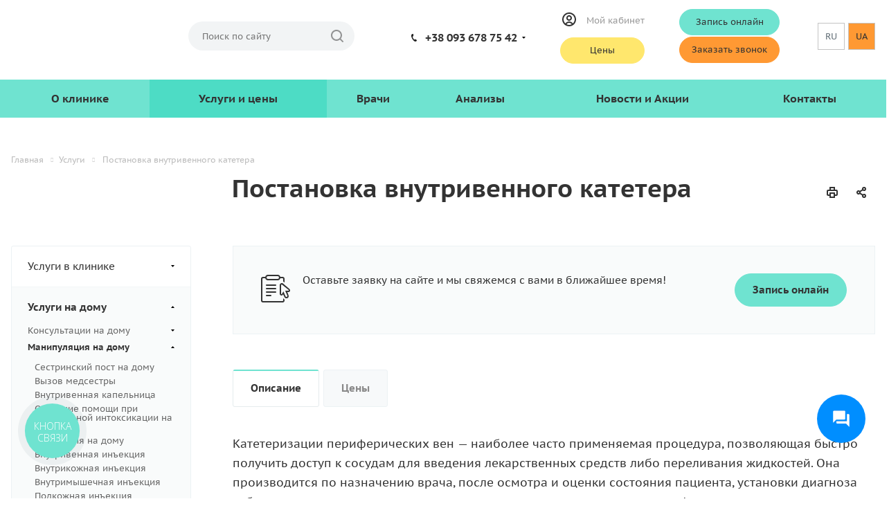

--- FILE ---
content_type: text/html; charset=UTF-8
request_url: https://doctorhome.com.ua/services/postanovka-vnutrivennogo-katetera/
body_size: 97775
content:
<!DOCTYPE html>
<html xmlns="http://www.w3.org/1999/xhtml" xml:lang="ru" lang="ru" class="  "><head><script data-amopt-skip-moving="true">var _ba = _ba || []; _ba.push(["aid", "2bd0986357c6dd6e2ca5d38038faaf5b"]); _ba.push(["host", "doctorhome.com.ua"]); (function() {var ba = document.createElement("script"); ba.type = "text/javascript"; ba.async = true;ba.src = (document.location.protocol == "https:" ? "https://" : "http://") + "bitrix.info/ba.js";var s = document.getElementsByTagName("script")[0];s.parentNode.insertBefore(ba, s);})();</script><title>Постановка внутривенного катетера на дому в Киеве - цены и отзывы в клинике Doctor Home (Киев)</title><meta name="viewport" content="initial-scale=1.0, width=device-width"><meta name="HandheldFriendly" content="true"><meta name="yes" content="yes"><meta name="apple-mobile-web-app-status-bar-style" content="black"><meta name="SKYPE_TOOLBAR" content="SKYPE_TOOLBAR_PARSER_COMPATIBLE"><meta name="canonical" content="https://doctorhome.com.ua/services/postanovka-vnutrivennogo-katetera/"><meta http-equiv="Content-Type" content="text/html; charset=UTF-8"><meta name="description" content="Постановка внутривенного катетера на дому в клинике Доктор Хоум (Doctor Home) (Киев) ➡️ Европейский подход ➡️ Высококвалифицированные специалисты ➡️ Оптимальные цены 📝 Запишитесь онлайн!"><link rel="canonical" href="https://doctorhome.com.ua/services/postanovka-vnutrivennogo-katetera/"><script data-skip-moving="true">(function(w, d, n) {var cl = "bx-core";var ht = d.documentElement;var htc = ht ? ht.className : undefined;if (htc === undefined || htc.indexOf(cl) !== -1){return;}var ua = n.userAgent;if (/(iPad;)|(iPhone;)/i.test(ua)){cl += " bx-ios";}else if (/Android/i.test(ua)){cl += " bx-android";}cl += (/(ipad|iphone|android|mobile|touch)/i.test(ua) ? " bx-touch" : " bx-no-touch");cl += w.devicePixelRatio && w.devicePixelRatio >= 2? " bx-retina": " bx-no-retina";var ieVersion = -1;if (/AppleWebKit/.test(ua)){cl += " bx-chrome";}else if ((ieVersion = getIeVersion()) > 0){cl += " bx-ie bx-ie" + ieVersion;if (ieVersion > 7 && ieVersion < 10 && !isDoctype()){cl += " bx-quirks";}}else if (/Opera/.test(ua)){cl += " bx-opera";}else if (/Gecko/.test(ua)){cl += " bx-firefox";}if (/Macintosh/i.test(ua)){cl += " bx-mac";}ht.className = htc ? htc + " " + cl : cl;function isDoctype(){if (d.compatMode){return d.compatMode == "CSS1Compat";}return d.documentElement && d.documentElement.clientHeight;}function getIeVersion(){if (/Opera/i.test(ua) || /Webkit/i.test(ua) || /Firefox/i.test(ua) || /Chrome/i.test(ua)){return -1;}var rv = -1;if (!!(w.MSStream) && !(w.ActiveXObject) && ("ActiveXObject" in w)){rv = 11;}else if (!!d.documentMode && d.documentMode >= 10){rv = 10;}else if (!!d.documentMode && d.documentMode >= 9){rv = 9;}else if (d.attachEvent && !/Opera/.test(ua)){rv = 8;}if (rv == -1 || rv == 8){var re;if (n.appName == "Microsoft Internet Explorer"){re = new RegExp("MSIE ([0-9]+[\.0-9]*)");if (re.exec(ua) != null){rv = parseFloat(RegExp.$1);}}else if (n.appName == "Netscape"){rv = 11;re = new RegExp("Trident/.*rv:([0-9]+[\.0-9]*)");if (re.exec(ua) != null){rv = parseFloat(RegExp.$1);}}}return rv;}})(window, document, navigator);</script><link rel="preconnect" href="https://fonts.gstatic.com/" crossorigin><link rel="shortcut icon" href="/favicon.ico?1742468614" type="image/x-icon"><link rel="apple-touch-icon" sizes="180x180" href="/upload/CMedc2/fa5/3th6s0mjlhxeqcessnr5wkirjqxm2wx5.png"><link rel="alternate" hreflang="ru" href="https://doctorhome.com.ua/services/postanovka-vnutrivennogo-katetera/"><link rel="alternate" hreflang="uk" href="https://doctorhome.com.ua/ua/services/postanovka-vnutrivennogo-katetera/"><link rel="alternate" hreflang="x-default" href="https://doctorhome.com.ua/ua/services/postanovka-vnutrivennogo-katetera/"><meta property="og:description" content="Катетеризации периферических вен — наиболее часто применяемая процедура, позволяющая быстро получить доступ к сосудам для введения лекарственных средств либо переливания жидкостей. Она производится по назначению врача, после осмотра и оценки состояния пациента, установки диагноза заболевания, проведения соответствующих диагностических анализов и формирования адекватного лечения."><meta property="og:image" content="https://doctorhome.com.ua/upload/CMedc2/900/bjj62b04bge45m4o38q2mz9xy1lw5iqg.svg"><link rel="image_src" href="https://doctorhome.com.ua/upload/CMedc2/900/bjj62b04bge45m4o38q2mz9xy1lw5iqg.svg"><meta property="og:locale" content="ru_UA"><meta property="og:type" content="website"><meta property="og:title" content="Постановка внутривенного катетера на дому в Киеве - цены и отзывы в клинике Doctor Home (Киев)"><meta property="og:url" content="https://doctorhome.com.ua/services/postanovka-vnutrivennogo-katetera/"><meta property="og:site_name" content="Doctor Home | Центр здоровья"><script type="application/ld+json">{
		"@context": "http://schema.org",
		"@type": "LocalBusiness",
		"url": "https://doctorhome.com.ua",
		"priceRange": "$",
		"name": "Doctor Home | Центр здоровья",
		"logo": "https://doctorhome.com.ua/upload/CMedc2/900/bjj62b04bge45m4o38q2mz9xy1lw5iqg.svg",
		"image": [
			"https://doctorhome.com.ua/upload/CMedc2/900/bjj62b04bge45m4o38q2mz9xy1lw5iqg.svg"
		],
		"sameAs": ["https://www.facebook.com/doctorhome.ukraine/", "https://www.instagram.com/doctorhome.com.ua/"],
		"currenciesAccepted": "UAH",
		"paymentAccepted": "cash",
		"address": {
			"@type": "PostalAddress",
			"@id": "https://doctorhome.com.ua/contacts/",
			"name": "Doctor Home | Центр здоровья", 
			"addressRegion": "Киевская область",
			"addressLocality": "Киев",
			"postalCode": "02000",
			"streetAddress": "ул. С. Данченка, д. 32-Б, офис 244",
			"telephone": "+38 093 678 75 42",
			"email": "info@doctorhome.com.ua",
			"addressCountry": "UA"
		},
		"contactPoint": [
			{ 
				"@type": "ContactPoint",
				"telephone": "+38 093 678 75 42",
				"contactType": "customer support"
			}
		],
		"openingHoursSpecification": [
			{
				"@type": "OpeningHoursSpecification",
				"dayOfWeek": [
					"Monday",
					"Tuesday",
					"Wednesday",
					"Thursday",
					"Friday"
				],
				"opens": "08:00",
				"closes": "20:00"
			},
			{
				"@type": "OpeningHoursSpecification",
				"dayOfWeek": [
					"Saturday",
					"Sunday"
				],
				"opens": "09:00",
				"closes": "17:00"
			}
		]
	}</script><script type="application/ld+json">{
		"@context": "http://schema.org",
		"@type": "WebSite",
		"url": "https://doctorhome.com.ua",
		"potentialAction": {
			"@type": "SearchAction",
			"target": "https://doctorhome.com.ua/search/?q={search_term}",
			"query-input": "required name=search_term" 
		}
	}</script><script data-skip-moving="true" data-amoptdelay-id="1">/*AMOPT DELAY SCRIPT*/window.setTimeout(function () {var curTag = document.querySelector("script[data-amoptdelay-id='1']");var newEl = document.createElement('script');newEl.async = 1;var amopttmpcont1='(function(w,d,s,l,i){w[l]=w[l]||[];w[l].push({\'gtm.start\':\n		new Date().getTime(),event:\'gtm.js\'});var f=d.getElementsByTagName(s)[0],\n		j=d.createElement(s),dl=l!=\'dataLayer\'?\'&l=\'+l:\'\';j.async=true;j.src=\n		\'https://www.googletagmanager.com/gtm.js?id=\'+i+dl;f.parentNode.insertBefore(j,f);\n		})(window,document,\'script\',\'dataLayer\',\'GTM-TLVMLP3\');';newEl.textContent = amopttmpcont1;curTag.parentNode.insertBefore(newEl, curTag);curTag.parentNode.removeChild(curTag);}, 5000);</script><script data-skip-moving="true" async data-amoptdelay-id="2">/*AMOPT DELAY SCRIPT*/window.setTimeout(function () {var curTag = document.querySelector("script[data-amoptdelay-id='2']");var newEl = document.createElement('script');newEl.async = 1;var amopttmpsrc2='https://www.googletagmanager.com/gtag/js?id=G-8RB1FC1GD3';newEl.src = amopttmpsrc2;curTag.parentNode.insertBefore(newEl, curTag);curTag.parentNode.removeChild(curTag);}, 5200);</script><script data-skip-moving="true">window.dataLayer = window.dataLayer || [];
			function gtag(){dataLayer.push(arguments);}
			gtag('js', new Date());
			gtag('config', 'G-8RB1FC1GD3');</script><script data-skip-moving="true" data-amoptdelay-id="3">/*AMOPT DELAY SCRIPT*/window.setTimeout(function () {var curTag = document.querySelector("script[data-amoptdelay-id='3']");var newEl = document.createElement('script');newEl.async = 1;var amopttmpcont3='!function(f,b,e,v,n,t,s)\n		{if(f.fbq)return;n=f.fbq=function(){n.callMethod?\n		n.callMethod.apply(n,arguments):n.queue.push(arguments)};\n		if(!f._fbq)f._fbq=n;n.push=n;n.loaded=!0;n.version=\'2.0\';\n		n.queue=[];t=b.createElement(e);t.async=!0;\n		t.src=v;s=b.getElementsByTagName(e)[0];\n		s.parentNode.insertBefore(t,s)}(window, document,\'script\',\n		\'https://connect.facebook.net/en_US/fbevents.js\');\n		fbq(\'init\', \'950945935726725\');\n		fbq(\'track\', \'PageView\');';newEl.textContent = amopttmpcont3;curTag.parentNode.insertBefore(newEl, curTag);curTag.parentNode.removeChild(curTag);}, 5400);</script><noscript><img height="1" width="1" style="display:none" src="https://www.facebook.com/tr?id=950945935726725&amp;ev=PageView&amp;noscript=1"></noscript><style data-critical="yes">@font-face{font-family:"PT Sans Caption";font-style:normal;font-weight:400;font-display:swap;src:url("https://fonts.gstatic.com/s/ptsanscaption/v13/0FlMVP6Hrxmt7-fsUFhlFXNIlpcadw_xcy4.woff2") format("woff2");unicode-range:U+0460-052F,U+1C80-1C88,U+20B4,U+2DE0-2DFF,U+A640-A69F,U+FE2E-FE2F;}@font-face{font-family:"PT Sans Caption";font-style:normal;font-weight:400;font-display:swap;src:url("https://fonts.gstatic.com/s/ptsanscaption/v13/0FlMVP6Hrxmt7-fsUFhlFXNIlpcafg_xcy4.woff2") format("woff2");unicode-range:U+0400-045F,U+0490-0491,U+04B0-04B1,U+2116;}@font-face{font-family:"PT Sans Caption";font-style:normal;font-weight:400;font-display:swap;src:url("https://fonts.gstatic.com/s/ptsanscaption/v13/0FlMVP6Hrxmt7-fsUFhlFXNIlpcadA_xcy4.woff2") format("woff2");unicode-range:U+0100-024F,U+0259,U+1E00-1EFF,U+2020,U+20A0-20AB,U+20AD-20CF,U+2113,U+2C60-2C7F,U+A720-A7FF;}@font-face{font-family:"PT Sans Caption";font-style:normal;font-weight:400;font-display:swap;src:url("https://fonts.gstatic.com/s/ptsanscaption/v13/0FlMVP6Hrxmt7-fsUFhlFXNIlpcaeg_x.woff2") format("woff2");unicode-range:U+0000-00FF,U+0131,U+0152-0153,U+02BB-02BC,U+02C6,U+02DA,U+02DC,U+2000-206F,U+2074,U+20AC,U+2122,U+2191,U+2193,U+2212,U+2215,U+FEFF,U+FFFD;}@font-face{font-family:"PT Sans Caption";font-style:normal;font-weight:700;font-display:swap;src:url("https://fonts.gstatic.com/s/ptsanscaption/v13/0FlJVP6Hrxmt7-fsUFhlFXNIlpcSwSrkQQ-v_38.woff2") format("woff2");unicode-range:U+0460-052F,U+1C80-1C88,U+20B4,U+2DE0-2DFF,U+A640-A69F,U+FE2E-FE2F;}@font-face{font-family:"PT Sans Caption";font-style:normal;font-weight:700;font-display:swap;src:url("https://fonts.gstatic.com/s/ptsanscaption/v13/0FlJVP6Hrxmt7-fsUFhlFXNIlpcSwSrkSA-v_38.woff2") format("woff2");unicode-range:U+0400-045F,U+0490-0491,U+04B0-04B1,U+2116;}@font-face{font-family:"PT Sans Caption";font-style:normal;font-weight:700;font-display:swap;src:url("https://fonts.gstatic.com/s/ptsanscaption/v13/0FlJVP6Hrxmt7-fsUFhlFXNIlpcSwSrkQg-v_38.woff2") format("woff2");unicode-range:U+0100-024F,U+0259,U+1E00-1EFF,U+2020,U+20A0-20AB,U+20AD-20CF,U+2113,U+2C60-2C7F,U+A720-A7FF;}@font-face{font-family:"PT Sans Caption";font-style:normal;font-weight:700;font-display:swap;src:url("https://fonts.gstatic.com/s/ptsanscaption/v13/0FlJVP6Hrxmt7-fsUFhlFXNIlpcSwSrkTA-v.woff2") format("woff2");unicode-range:U+0000-00FF,U+0131,U+0152-0153,U+02BB-02BC,U+02C6,U+02DA,U+02DC,U+2000-206F,U+2074,U+20AC,U+2122,U+2191,U+2193,U+2212,U+2215,U+FEFF,U+FFFD;}@charset "UTF-8";@-webkit-keyframes bounce{0%,20%,53%,80%,to{-webkit-animation-timing-function:cubic-bezier(.215,.61,.355,1);animation-timing-function:cubic-bezier(.215,.61,.355,1);-webkit-transform:translateZ(0);transform:translateZ(0);}40%,43%{-webkit-transform:translate3d(0,-30px,0);transform:translate3d(0,-30px,0);}40%,43%,70%{-webkit-animation-timing-function:cubic-bezier(.755,.05,.855,.06);animation-timing-function:cubic-bezier(.755,.05,.855,.06);}70%{-webkit-transform:translate3d(0,-15px,0);transform:translate3d(0,-15px,0);}90%{-webkit-transform:translate3d(0,-4px,0);transform:translate3d(0,-4px,0);}}@keyframes bounce{0%,20%,53%,80%,to{-webkit-animation-timing-function:cubic-bezier(.215,.61,.355,1);animation-timing-function:cubic-bezier(.215,.61,.355,1);-webkit-transform:translateZ(0);transform:translateZ(0);}40%,43%{-webkit-transform:translate3d(0,-30px,0);transform:translate3d(0,-30px,0);}40%,43%,70%{-webkit-animation-timing-function:cubic-bezier(.755,.05,.855,.06);animation-timing-function:cubic-bezier(.755,.05,.855,.06);}70%{-webkit-transform:translate3d(0,-15px,0);transform:translate3d(0,-15px,0);}90%{-webkit-transform:translate3d(0,-4px,0);transform:translate3d(0,-4px,0);}}@-webkit-keyframes flash{0%,50%,to{opacity:1;}25%,75%{opacity:0;}}@keyframes flash{0%,50%,to{opacity:1;}25%,75%{opacity:0;}}@-webkit-keyframes pulse{0%{-webkit-transform:scaleX(1);transform:scaleX(1);}50%{-webkit-transform:scale3d(1.05,1.05,1.05);transform:scale3d(1.05,1.05,1.05);}to{-webkit-transform:scaleX(1);transform:scaleX(1);}}@keyframes pulse{0%{-webkit-transform:scaleX(1);transform:scaleX(1);}50%{-webkit-transform:scale3d(1.05,1.05,1.05);transform:scale3d(1.05,1.05,1.05);}to{-webkit-transform:scaleX(1);transform:scaleX(1);}}@-webkit-keyframes rubberBand{0%{-webkit-transform:scaleX(1);transform:scaleX(1);}30%{-webkit-transform:scale3d(1.25,.75,1);transform:scale3d(1.25,.75,1);}40%{-webkit-transform:scale3d(.75,1.25,1);transform:scale3d(.75,1.25,1);}50%{-webkit-transform:scale3d(1.15,.85,1);transform:scale3d(1.15,.85,1);}65%{-webkit-transform:scale3d(.95,1.05,1);transform:scale3d(.95,1.05,1);}75%{-webkit-transform:scale3d(1.05,.95,1);transform:scale3d(1.05,.95,1);}to{-webkit-transform:scaleX(1);transform:scaleX(1);}}@keyframes rubberBand{0%{-webkit-transform:scaleX(1);transform:scaleX(1);}30%{-webkit-transform:scale3d(1.25,.75,1);transform:scale3d(1.25,.75,1);}40%{-webkit-transform:scale3d(.75,1.25,1);transform:scale3d(.75,1.25,1);}50%{-webkit-transform:scale3d(1.15,.85,1);transform:scale3d(1.15,.85,1);}65%{-webkit-transform:scale3d(.95,1.05,1);transform:scale3d(.95,1.05,1);}75%{-webkit-transform:scale3d(1.05,.95,1);transform:scale3d(1.05,.95,1);}to{-webkit-transform:scaleX(1);transform:scaleX(1);}}@-webkit-keyframes shake{0%,to{-webkit-transform:translateZ(0);transform:translateZ(0);}10%,30%,50%,70%,90%{-webkit-transform:translate3d(-10px,0,0);transform:translate3d(-10px,0,0);}20%,40%,60%,80%{-webkit-transform:translate3d(10px,0,0);transform:translate3d(10px,0,0);}}@keyframes shake{0%,to{-webkit-transform:translateZ(0);transform:translateZ(0);}10%,30%,50%,70%,90%{-webkit-transform:translate3d(-10px,0,0);transform:translate3d(-10px,0,0);}20%,40%,60%,80%{-webkit-transform:translate3d(10px,0,0);transform:translate3d(10px,0,0);}}@-webkit-keyframes headShake{0%{-webkit-transform:translateX(0);transform:translateX(0);}6.5%{-webkit-transform:translateX(-6px) rotateY(-9deg);transform:translateX(-6px) rotateY(-9deg);}18.5%{-webkit-transform:translateX(5px) rotateY(7deg);transform:translateX(5px) rotateY(7deg);}31.5%{-webkit-transform:translateX(-3px) rotateY(-5deg);transform:translateX(-3px) rotateY(-5deg);}43.5%{-webkit-transform:translateX(2px) rotateY(3deg);transform:translateX(2px) rotateY(3deg);}50%{-webkit-transform:translateX(0);transform:translateX(0);}}@keyframes headShake{0%{-webkit-transform:translateX(0);transform:translateX(0);}6.5%{-webkit-transform:translateX(-6px) rotateY(-9deg);transform:translateX(-6px) rotateY(-9deg);}18.5%{-webkit-transform:translateX(5px) rotateY(7deg);transform:translateX(5px) rotateY(7deg);}31.5%{-webkit-transform:translateX(-3px) rotateY(-5deg);transform:translateX(-3px) rotateY(-5deg);}43.5%{-webkit-transform:translateX(2px) rotateY(3deg);transform:translateX(2px) rotateY(3deg);}50%{-webkit-transform:translateX(0);transform:translateX(0);}}@-webkit-keyframes swing{20%{-webkit-transform:rotate(15deg);transform:rotate(15deg);}40%{-webkit-transform:rotate(-10deg);transform:rotate(-10deg);}60%{-webkit-transform:rotate(5deg);transform:rotate(5deg);}80%{-webkit-transform:rotate(-5deg);transform:rotate(-5deg);}to{-webkit-transform:rotate(0deg);transform:rotate(0deg);}}@keyframes swing{20%{-webkit-transform:rotate(15deg);transform:rotate(15deg);}40%{-webkit-transform:rotate(-10deg);transform:rotate(-10deg);}60%{-webkit-transform:rotate(5deg);transform:rotate(5deg);}80%{-webkit-transform:rotate(-5deg);transform:rotate(-5deg);}to{-webkit-transform:rotate(0deg);transform:rotate(0deg);}}@-webkit-keyframes tada{0%{-webkit-transform:scaleX(1);transform:scaleX(1);}10%,20%{-webkit-transform:scale3d(.9,.9,.9) rotate(-3deg);transform:scale3d(.9,.9,.9) rotate(-3deg);}30%,50%,70%,90%{-webkit-transform:scale3d(1.1,1.1,1.1) rotate(3deg);transform:scale3d(1.1,1.1,1.1) rotate(3deg);}40%,60%,80%{-webkit-transform:scale3d(1.1,1.1,1.1) rotate(-3deg);transform:scale3d(1.1,1.1,1.1) rotate(-3deg);}to{-webkit-transform:scaleX(1);transform:scaleX(1);}}@keyframes tada{0%{-webkit-transform:scaleX(1);transform:scaleX(1);}10%,20%{-webkit-transform:scale3d(.9,.9,.9) rotate(-3deg);transform:scale3d(.9,.9,.9) rotate(-3deg);}30%,50%,70%,90%{-webkit-transform:scale3d(1.1,1.1,1.1) rotate(3deg);transform:scale3d(1.1,1.1,1.1) rotate(3deg);}40%,60%,80%{-webkit-transform:scale3d(1.1,1.1,1.1) rotate(-3deg);transform:scale3d(1.1,1.1,1.1) rotate(-3deg);}to{-webkit-transform:scaleX(1);transform:scaleX(1);}}@-webkit-keyframes wobble{0%{-webkit-transform:none;transform:none;}15%{-webkit-transform:translate3d(-25%,0,0) rotate(-5deg);transform:translate3d(-25%,0,0) rotate(-5deg);}30%{-webkit-transform:translate3d(20%,0,0) rotate(3deg);transform:translate3d(20%,0,0) rotate(3deg);}45%{-webkit-transform:translate3d(-15%,0,0) rotate(-3deg);transform:translate3d(-15%,0,0) rotate(-3deg);}60%{-webkit-transform:translate3d(10%,0,0) rotate(2deg);transform:translate3d(10%,0,0) rotate(2deg);}75%{-webkit-transform:translate3d(-5%,0,0) rotate(-1deg);transform:translate3d(-5%,0,0) rotate(-1deg);}to{-webkit-transform:none;transform:none;}}@keyframes wobble{0%{-webkit-transform:none;transform:none;}15%{-webkit-transform:translate3d(-25%,0,0) rotate(-5deg);transform:translate3d(-25%,0,0) rotate(-5deg);}30%{-webkit-transform:translate3d(20%,0,0) rotate(3deg);transform:translate3d(20%,0,0) rotate(3deg);}45%{-webkit-transform:translate3d(-15%,0,0) rotate(-3deg);transform:translate3d(-15%,0,0) rotate(-3deg);}60%{-webkit-transform:translate3d(10%,0,0) rotate(2deg);transform:translate3d(10%,0,0) rotate(2deg);}75%{-webkit-transform:translate3d(-5%,0,0) rotate(-1deg);transform:translate3d(-5%,0,0) rotate(-1deg);}to{-webkit-transform:none;transform:none;}}@-webkit-keyframes jello{0%,11.1%,to{-webkit-transform:none;transform:none;}22.2%{-webkit-transform:skewX(-12.5deg) skewY(-12.5deg);transform:skewX(-12.5deg) skewY(-12.5deg);}33.3%{-webkit-transform:skewX(6.25deg) skewY(6.25deg);transform:skewX(6.25deg) skewY(6.25deg);}44.4%{-webkit-transform:skewX(-3.125deg) skewY(-3.125deg);transform:skewX(-3.125deg) skewY(-3.125deg);}55.5%{-webkit-transform:skewX(1.5625deg) skewY(1.5625deg);transform:skewX(1.5625deg) skewY(1.5625deg);}66.6%{-webkit-transform:skewX(-.78125deg) skewY(-.78125deg);transform:skewX(-.78125deg) skewY(-.78125deg);}77.7%{-webkit-transform:skewX(.390625deg) skewY(.390625deg);transform:skewX(.390625deg) skewY(.390625deg);}88.8%{-webkit-transform:skewX(-.1953125deg) skewY(-.1953125deg);transform:skewX(-.1953125deg) skewY(-.1953125deg);}}@keyframes jello{0%,11.1%,to{-webkit-transform:none;transform:none;}22.2%{-webkit-transform:skewX(-12.5deg) skewY(-12.5deg);transform:skewX(-12.5deg) skewY(-12.5deg);}33.3%{-webkit-transform:skewX(6.25deg) skewY(6.25deg);transform:skewX(6.25deg) skewY(6.25deg);}44.4%{-webkit-transform:skewX(-3.125deg) skewY(-3.125deg);transform:skewX(-3.125deg) skewY(-3.125deg);}55.5%{-webkit-transform:skewX(1.5625deg) skewY(1.5625deg);transform:skewX(1.5625deg) skewY(1.5625deg);}66.6%{-webkit-transform:skewX(-.78125deg) skewY(-.78125deg);transform:skewX(-.78125deg) skewY(-.78125deg);}77.7%{-webkit-transform:skewX(.390625deg) skewY(.390625deg);transform:skewX(.390625deg) skewY(.390625deg);}88.8%{-webkit-transform:skewX(-.1953125deg) skewY(-.1953125deg);transform:skewX(-.1953125deg) skewY(-.1953125deg);}}@-webkit-keyframes bounceIn{0%,20%,40%,60%,80%,to{-webkit-animation-timing-function:cubic-bezier(.215,.61,.355,1);animation-timing-function:cubic-bezier(.215,.61,.355,1);}0%{opacity:0;-webkit-transform:scale3d(.3,.3,.3);transform:scale3d(.3,.3,.3);}20%{-webkit-transform:scale3d(1.1,1.1,1.1);transform:scale3d(1.1,1.1,1.1);}40%{-webkit-transform:scale3d(.9,.9,.9);transform:scale3d(.9,.9,.9);}60%{opacity:1;-webkit-transform:scale3d(1.03,1.03,1.03);transform:scale3d(1.03,1.03,1.03);}80%{-webkit-transform:scale3d(.97,.97,.97);transform:scale3d(.97,.97,.97);}to{opacity:1;-webkit-transform:scaleX(1);transform:scaleX(1);}}@keyframes bounceIn{0%,20%,40%,60%,80%,to{-webkit-animation-timing-function:cubic-bezier(.215,.61,.355,1);animation-timing-function:cubic-bezier(.215,.61,.355,1);}0%{opacity:0;-webkit-transform:scale3d(.3,.3,.3);transform:scale3d(.3,.3,.3);}20%{-webkit-transform:scale3d(1.1,1.1,1.1);transform:scale3d(1.1,1.1,1.1);}40%{-webkit-transform:scale3d(.9,.9,.9);transform:scale3d(.9,.9,.9);}60%{opacity:1;-webkit-transform:scale3d(1.03,1.03,1.03);transform:scale3d(1.03,1.03,1.03);}80%{-webkit-transform:scale3d(.97,.97,.97);transform:scale3d(.97,.97,.97);}to{opacity:1;-webkit-transform:scaleX(1);transform:scaleX(1);}}@-webkit-keyframes bounceInDown{0%,60%,75%,90%,to{-webkit-animation-timing-function:cubic-bezier(.215,.61,.355,1);animation-timing-function:cubic-bezier(.215,.61,.355,1);}0%{opacity:0;-webkit-transform:translate3d(0,-3000px,0);transform:translate3d(0,-3000px,0);}60%{opacity:1;-webkit-transform:translate3d(0,25px,0);transform:translate3d(0,25px,0);}75%{-webkit-transform:translate3d(0,-10px,0);transform:translate3d(0,-10px,0);}90%{-webkit-transform:translate3d(0,5px,0);transform:translate3d(0,5px,0);}to{-webkit-transform:none;transform:none;}}@keyframes bounceInDown{0%,60%,75%,90%,to{-webkit-animation-timing-function:cubic-bezier(.215,.61,.355,1);animation-timing-function:cubic-bezier(.215,.61,.355,1);}0%{opacity:0;-webkit-transform:translate3d(0,-3000px,0);transform:translate3d(0,-3000px,0);}60%{opacity:1;-webkit-transform:translate3d(0,25px,0);transform:translate3d(0,25px,0);}75%{-webkit-transform:translate3d(0,-10px,0);transform:translate3d(0,-10px,0);}90%{-webkit-transform:translate3d(0,5px,0);transform:translate3d(0,5px,0);}to{-webkit-transform:none;transform:none;}}@-webkit-keyframes bounceInLeft{0%,60%,75%,90%,to{-webkit-animation-timing-function:cubic-bezier(.215,.61,.355,1);animation-timing-function:cubic-bezier(.215,.61,.355,1);}0%{opacity:0;-webkit-transform:translate3d(-3000px,0,0);transform:translate3d(-3000px,0,0);}60%{opacity:1;-webkit-transform:translate3d(25px,0,0);transform:translate3d(25px,0,0);}75%{-webkit-transform:translate3d(-10px,0,0);transform:translate3d(-10px,0,0);}90%{-webkit-transform:translate3d(5px,0,0);transform:translate3d(5px,0,0);}to{-webkit-transform:none;transform:none;}}@keyframes bounceInLeft{0%,60%,75%,90%,to{-webkit-animation-timing-function:cubic-bezier(.215,.61,.355,1);animation-timing-function:cubic-bezier(.215,.61,.355,1);}0%{opacity:0;-webkit-transform:translate3d(-3000px,0,0);transform:translate3d(-3000px,0,0);}60%{opacity:1;-webkit-transform:translate3d(25px,0,0);transform:translate3d(25px,0,0);}75%{-webkit-transform:translate3d(-10px,0,0);transform:translate3d(-10px,0,0);}90%{-webkit-transform:translate3d(5px,0,0);transform:translate3d(5px,0,0);}to{-webkit-transform:none;transform:none;}}@-webkit-keyframes bounceInRight{0%,60%,75%,90%,to{-webkit-animation-timing-function:cubic-bezier(.215,.61,.355,1);animation-timing-function:cubic-bezier(.215,.61,.355,1);}0%{opacity:0;-webkit-transform:translate3d(3000px,0,0);transform:translate3d(3000px,0,0);}60%{opacity:1;-webkit-transform:translate3d(-25px,0,0);transform:translate3d(-25px,0,0);}75%{-webkit-transform:translate3d(10px,0,0);transform:translate3d(10px,0,0);}90%{-webkit-transform:translate3d(-5px,0,0);transform:translate3d(-5px,0,0);}to{-webkit-transform:none;transform:none;}}@keyframes bounceInRight{0%,60%,75%,90%,to{-webkit-animation-timing-function:cubic-bezier(.215,.61,.355,1);animation-timing-function:cubic-bezier(.215,.61,.355,1);}0%{opacity:0;-webkit-transform:translate3d(3000px,0,0);transform:translate3d(3000px,0,0);}60%{opacity:1;-webkit-transform:translate3d(-25px,0,0);transform:translate3d(-25px,0,0);}75%{-webkit-transform:translate3d(10px,0,0);transform:translate3d(10px,0,0);}90%{-webkit-transform:translate3d(-5px,0,0);transform:translate3d(-5px,0,0);}to{-webkit-transform:none;transform:none;}}@-webkit-keyframes bounceInUp{0%,60%,75%,90%,to{-webkit-animation-timing-function:cubic-bezier(.215,.61,.355,1);animation-timing-function:cubic-bezier(.215,.61,.355,1);}0%{opacity:0;-webkit-transform:translate3d(0,3000px,0);transform:translate3d(0,3000px,0);}60%{opacity:1;-webkit-transform:translate3d(0,-20px,0);transform:translate3d(0,-20px,0);}75%{-webkit-transform:translate3d(0,10px,0);transform:translate3d(0,10px,0);}90%{-webkit-transform:translate3d(0,-5px,0);transform:translate3d(0,-5px,0);}to{-webkit-transform:translateZ(0);transform:translateZ(0);}}@keyframes bounceInUp{0%,60%,75%,90%,to{-webkit-animation-timing-function:cubic-bezier(.215,.61,.355,1);animation-timing-function:cubic-bezier(.215,.61,.355,1);}0%{opacity:0;-webkit-transform:translate3d(0,3000px,0);transform:translate3d(0,3000px,0);}60%{opacity:1;-webkit-transform:translate3d(0,-20px,0);transform:translate3d(0,-20px,0);}75%{-webkit-transform:translate3d(0,10px,0);transform:translate3d(0,10px,0);}90%{-webkit-transform:translate3d(0,-5px,0);transform:translate3d(0,-5px,0);}to{-webkit-transform:translateZ(0);transform:translateZ(0);}}@-webkit-keyframes bounceOut{20%{-webkit-transform:scale3d(.9,.9,.9);transform:scale3d(.9,.9,.9);}50%,55%{opacity:1;-webkit-transform:scale3d(1.1,1.1,1.1);transform:scale3d(1.1,1.1,1.1);}to{opacity:0;-webkit-transform:scale3d(.3,.3,.3);transform:scale3d(.3,.3,.3);}}@keyframes bounceOut{20%{-webkit-transform:scale3d(.9,.9,.9);transform:scale3d(.9,.9,.9);}50%,55%{opacity:1;-webkit-transform:scale3d(1.1,1.1,1.1);transform:scale3d(1.1,1.1,1.1);}to{opacity:0;-webkit-transform:scale3d(.3,.3,.3);transform:scale3d(.3,.3,.3);}}@-webkit-keyframes bounceOutDown{20%{-webkit-transform:translate3d(0,10px,0);transform:translate3d(0,10px,0);}40%,45%{opacity:1;-webkit-transform:translate3d(0,-20px,0);transform:translate3d(0,-20px,0);}to{opacity:0;-webkit-transform:translate3d(0,2000px,0);transform:translate3d(0,2000px,0);}}@keyframes bounceOutDown{20%{-webkit-transform:translate3d(0,10px,0);transform:translate3d(0,10px,0);}40%,45%{opacity:1;-webkit-transform:translate3d(0,-20px,0);transform:translate3d(0,-20px,0);}to{opacity:0;-webkit-transform:translate3d(0,2000px,0);transform:translate3d(0,2000px,0);}}@-webkit-keyframes bounceOutLeft{20%{opacity:1;-webkit-transform:translate3d(20px,0,0);transform:translate3d(20px,0,0);}to{opacity:0;-webkit-transform:translate3d(-2000px,0,0);transform:translate3d(-2000px,0,0);}}@keyframes bounceOutLeft{20%{opacity:1;-webkit-transform:translate3d(20px,0,0);transform:translate3d(20px,0,0);}to{opacity:0;-webkit-transform:translate3d(-2000px,0,0);transform:translate3d(-2000px,0,0);}}@-webkit-keyframes bounceOutRight{20%{opacity:1;-webkit-transform:translate3d(-20px,0,0);transform:translate3d(-20px,0,0);}to{opacity:0;-webkit-transform:translate3d(2000px,0,0);transform:translate3d(2000px,0,0);}}@keyframes bounceOutRight{20%{opacity:1;-webkit-transform:translate3d(-20px,0,0);transform:translate3d(-20px,0,0);}to{opacity:0;-webkit-transform:translate3d(2000px,0,0);transform:translate3d(2000px,0,0);}}@-webkit-keyframes bounceOutUp{20%{-webkit-transform:translate3d(0,-10px,0);transform:translate3d(0,-10px,0);}40%,45%{opacity:1;-webkit-transform:translate3d(0,20px,0);transform:translate3d(0,20px,0);}to{opacity:0;-webkit-transform:translate3d(0,-2000px,0);transform:translate3d(0,-2000px,0);}}@keyframes bounceOutUp{20%{-webkit-transform:translate3d(0,-10px,0);transform:translate3d(0,-10px,0);}40%,45%{opacity:1;-webkit-transform:translate3d(0,20px,0);transform:translate3d(0,20px,0);}to{opacity:0;-webkit-transform:translate3d(0,-2000px,0);transform:translate3d(0,-2000px,0);}}@-webkit-keyframes fadeIn{0%{opacity:0;}to{opacity:1;}}@keyframes fadeIn{0%{opacity:0;}to{opacity:1;}}@-webkit-keyframes fadeInDown{0%{opacity:0;-webkit-transform:translate3d(0,-100%,0);transform:translate3d(0,-100%,0);}to{opacity:1;-webkit-transform:none;transform:none;}}@keyframes fadeInDown{0%{opacity:0;-webkit-transform:translate3d(0,-100%,0);transform:translate3d(0,-100%,0);}to{opacity:1;-webkit-transform:none;transform:none;}}@-webkit-keyframes fadeInDownBig{0%{opacity:0;-webkit-transform:translate3d(0,-2000px,0);transform:translate3d(0,-2000px,0);}to{opacity:1;-webkit-transform:none;transform:none;}}@keyframes fadeInDownBig{0%{opacity:0;-webkit-transform:translate3d(0,-2000px,0);transform:translate3d(0,-2000px,0);}to{opacity:1;-webkit-transform:none;transform:none;}}@-webkit-keyframes fadeInLeft{0%{opacity:0;-webkit-transform:translate3d(-100%,0,0);transform:translate3d(-100%,0,0);}to{opacity:1;-webkit-transform:none;transform:none;}}@keyframes fadeInLeft{0%{opacity:0;-webkit-transform:translate3d(-100%,0,0);transform:translate3d(-100%,0,0);}to{opacity:1;-webkit-transform:none;transform:none;}}@-webkit-keyframes fadeInLeftBig{0%{opacity:0;-webkit-transform:translate3d(-2000px,0,0);transform:translate3d(-2000px,0,0);}to{opacity:1;-webkit-transform:none;transform:none;}}@keyframes fadeInLeftBig{0%{opacity:0;-webkit-transform:translate3d(-2000px,0,0);transform:translate3d(-2000px,0,0);}to{opacity:1;-webkit-transform:none;transform:none;}}@-webkit-keyframes fadeInRight{0%{opacity:0;-webkit-transform:translate3d(100%,0,0);transform:translate3d(100%,0,0);}to{opacity:1;-webkit-transform:none;transform:none;}}@keyframes fadeInRight{0%{opacity:0;-webkit-transform:translate3d(100%,0,0);transform:translate3d(100%,0,0);}to{opacity:1;-webkit-transform:none;transform:none;}}@-webkit-keyframes fadeInRightBig{0%{opacity:0;-webkit-transform:translate3d(2000px,0,0);transform:translate3d(2000px,0,0);}to{opacity:1;-webkit-transform:none;transform:none;}}@keyframes fadeInRightBig{0%{opacity:0;-webkit-transform:translate3d(2000px,0,0);transform:translate3d(2000px,0,0);}to{opacity:1;-webkit-transform:none;transform:none;}}@-webkit-keyframes fadeInUp{0%{opacity:0;-webkit-transform:translate3d(0,100%,0);transform:translate3d(0,100%,0);}to{opacity:1;-webkit-transform:none;transform:none;}}@keyframes fadeInUp{0%{opacity:0;-webkit-transform:translate3d(0,100%,0);transform:translate3d(0,100%,0);}to{opacity:1;-webkit-transform:none;transform:none;}}@-webkit-keyframes fadeInUpBig{0%{opacity:0;-webkit-transform:translate3d(0,2000px,0);transform:translate3d(0,2000px,0);}to{opacity:1;-webkit-transform:none;transform:none;}}@keyframes fadeInUpBig{0%{opacity:0;-webkit-transform:translate3d(0,2000px,0);transform:translate3d(0,2000px,0);}to{opacity:1;-webkit-transform:none;transform:none;}}@-webkit-keyframes fadeOut{0%{opacity:1;}to{opacity:0;}}@keyframes fadeOut{0%{opacity:1;}to{opacity:0;}}@-webkit-keyframes fadeOutDown{0%{opacity:1;}to{opacity:0;-webkit-transform:translate3d(0,100%,0);transform:translate3d(0,100%,0);}}@keyframes fadeOutDown{0%{opacity:1;}to{opacity:0;-webkit-transform:translate3d(0,100%,0);transform:translate3d(0,100%,0);}}@-webkit-keyframes fadeOutDownBig{0%{opacity:1;}to{opacity:0;-webkit-transform:translate3d(0,2000px,0);transform:translate3d(0,2000px,0);}}@keyframes fadeOutDownBig{0%{opacity:1;}to{opacity:0;-webkit-transform:translate3d(0,2000px,0);transform:translate3d(0,2000px,0);}}@-webkit-keyframes fadeOutLeft{0%{opacity:1;}to{opacity:0;-webkit-transform:translate3d(-100%,0,0);transform:translate3d(-100%,0,0);}}@keyframes fadeOutLeft{0%{opacity:1;}to{opacity:0;-webkit-transform:translate3d(-100%,0,0);transform:translate3d(-100%,0,0);}}@-webkit-keyframes fadeOutLeftBig{0%{opacity:1;}to{opacity:0;-webkit-transform:translate3d(-2000px,0,0);transform:translate3d(-2000px,0,0);}}@keyframes fadeOutLeftBig{0%{opacity:1;}to{opacity:0;-webkit-transform:translate3d(-2000px,0,0);transform:translate3d(-2000px,0,0);}}@-webkit-keyframes fadeOutRight{0%{opacity:1;}to{opacity:0;-webkit-transform:translate3d(100%,0,0);transform:translate3d(100%,0,0);}}@keyframes fadeOutRight{0%{opacity:1;}to{opacity:0;-webkit-transform:translate3d(100%,0,0);transform:translate3d(100%,0,0);}}@-webkit-keyframes fadeOutRightBig{0%{opacity:1;}to{opacity:0;-webkit-transform:translate3d(2000px,0,0);transform:translate3d(2000px,0,0);}}@keyframes fadeOutRightBig{0%{opacity:1;}to{opacity:0;-webkit-transform:translate3d(2000px,0,0);transform:translate3d(2000px,0,0);}}@-webkit-keyframes fadeOutUp{0%{opacity:1;}to{opacity:0;-webkit-transform:translate3d(0,-100%,0);transform:translate3d(0,-100%,0);}}@keyframes fadeOutUp{0%{opacity:1;}to{opacity:0;-webkit-transform:translate3d(0,-100%,0);transform:translate3d(0,-100%,0);}}@-webkit-keyframes fadeOutUpBig{0%{opacity:1;}to{opacity:0;-webkit-transform:translate3d(0,-2000px,0);transform:translate3d(0,-2000px,0);}}@keyframes fadeOutUpBig{0%{opacity:1;}to{opacity:0;-webkit-transform:translate3d(0,-2000px,0);transform:translate3d(0,-2000px,0);}}@-webkit-keyframes flip{0%{-webkit-transform:perspective(400px) rotateY(-1 turn);transform:perspective(400px) rotateY(-1 turn);}0%,40%{-webkit-animation-timing-function:ease-out;animation-timing-function:ease-out;}40%{-webkit-transform:perspective(400px) translateZ(150px) rotateY(-190deg);transform:perspective(400px) translateZ(150px) rotateY(-190deg);}50%{-webkit-transform:perspective(400px) translateZ(150px) rotateY(-170deg);transform:perspective(400px) translateZ(150px) rotateY(-170deg);}50%,80%{-webkit-animation-timing-function:ease-in;animation-timing-function:ease-in;}80%{-webkit-transform:perspective(400px) scale3d(.95,.95,.95);transform:perspective(400px) scale3d(.95,.95,.95);}to{-webkit-transform:perspective(400px);transform:perspective(400px);-webkit-animation-timing-function:ease-in;animation-timing-function:ease-in;}}@keyframes flip{0%{-webkit-transform:perspective(400px) rotateY(-1 turn);transform:perspective(400px) rotateY(-1 turn);}0%,40%{-webkit-animation-timing-function:ease-out;animation-timing-function:ease-out;}40%{-webkit-transform:perspective(400px) translateZ(150px) rotateY(-190deg);transform:perspective(400px) translateZ(150px) rotateY(-190deg);}50%{-webkit-transform:perspective(400px) translateZ(150px) rotateY(-170deg);transform:perspective(400px) translateZ(150px) rotateY(-170deg);}50%,80%{-webkit-animation-timing-function:ease-in;animation-timing-function:ease-in;}80%{-webkit-transform:perspective(400px) scale3d(.95,.95,.95);transform:perspective(400px) scale3d(.95,.95,.95);}to{-webkit-transform:perspective(400px);transform:perspective(400px);-webkit-animation-timing-function:ease-in;animation-timing-function:ease-in;}}@-webkit-keyframes flipInX{0%{-webkit-transform:perspective(400px) rotateX(90deg);transform:perspective(400px) rotateX(90deg);opacity:0;}0%,40%{-webkit-animation-timing-function:ease-in;animation-timing-function:ease-in;}40%{-webkit-transform:perspective(400px) rotateX(-20deg);transform:perspective(400px) rotateX(-20deg);}60%{-webkit-transform:perspective(400px) rotateX(10deg);transform:perspective(400px) rotateX(10deg);opacity:1;}80%{-webkit-transform:perspective(400px) rotateX(-5deg);transform:perspective(400px) rotateX(-5deg);}to{-webkit-transform:perspective(400px);transform:perspective(400px);}}@keyframes flipInX{0%{-webkit-transform:perspective(400px) rotateX(90deg);transform:perspective(400px) rotateX(90deg);opacity:0;}0%,40%{-webkit-animation-timing-function:ease-in;animation-timing-function:ease-in;}40%{-webkit-transform:perspective(400px) rotateX(-20deg);transform:perspective(400px) rotateX(-20deg);}60%{-webkit-transform:perspective(400px) rotateX(10deg);transform:perspective(400px) rotateX(10deg);opacity:1;}80%{-webkit-transform:perspective(400px) rotateX(-5deg);transform:perspective(400px) rotateX(-5deg);}to{-webkit-transform:perspective(400px);transform:perspective(400px);}}@-webkit-keyframes flipInY{0%{-webkit-transform:perspective(400px) rotateY(90deg);transform:perspective(400px) rotateY(90deg);opacity:0;}0%,40%{-webkit-animation-timing-function:ease-in;animation-timing-function:ease-in;}40%{-webkit-transform:perspective(400px) rotateY(-20deg);transform:perspective(400px) rotateY(-20deg);}60%{-webkit-transform:perspective(400px) rotateY(10deg);transform:perspective(400px) rotateY(10deg);opacity:1;}80%{-webkit-transform:perspective(400px) rotateY(-5deg);transform:perspective(400px) rotateY(-5deg);}to{-webkit-transform:perspective(400px);transform:perspective(400px);}}@keyframes flipInY{0%{-webkit-transform:perspective(400px) rotateY(90deg);transform:perspective(400px) rotateY(90deg);opacity:0;}0%,40%{-webkit-animation-timing-function:ease-in;animation-timing-function:ease-in;}40%{-webkit-transform:perspective(400px) rotateY(-20deg);transform:perspective(400px) rotateY(-20deg);}60%{-webkit-transform:perspective(400px) rotateY(10deg);transform:perspective(400px) rotateY(10deg);opacity:1;}80%{-webkit-transform:perspective(400px) rotateY(-5deg);transform:perspective(400px) rotateY(-5deg);}to{-webkit-transform:perspective(400px);transform:perspective(400px);}}@-webkit-keyframes flipOutX{0%{-webkit-transform:perspective(400px);transform:perspective(400px);}30%{-webkit-transform:perspective(400px) rotateX(-20deg);transform:perspective(400px) rotateX(-20deg);opacity:1;}to{-webkit-transform:perspective(400px) rotateX(90deg);transform:perspective(400px) rotateX(90deg);opacity:0;}}@keyframes flipOutX{0%{-webkit-transform:perspective(400px);transform:perspective(400px);}30%{-webkit-transform:perspective(400px) rotateX(-20deg);transform:perspective(400px) rotateX(-20deg);opacity:1;}to{-webkit-transform:perspective(400px) rotateX(90deg);transform:perspective(400px) rotateX(90deg);opacity:0;}}@-webkit-keyframes flipOutY{0%{-webkit-transform:perspective(400px);transform:perspective(400px);}30%{-webkit-transform:perspective(400px) rotateY(-15deg);transform:perspective(400px) rotateY(-15deg);opacity:1;}to{-webkit-transform:perspective(400px) rotateY(90deg);transform:perspective(400px) rotateY(90deg);opacity:0;}}@keyframes flipOutY{0%{-webkit-transform:perspective(400px);transform:perspective(400px);}30%{-webkit-transform:perspective(400px) rotateY(-15deg);transform:perspective(400px) rotateY(-15deg);opacity:1;}to{-webkit-transform:perspective(400px) rotateY(90deg);transform:perspective(400px) rotateY(90deg);opacity:0;}}@-webkit-keyframes lightSpeedIn{0%{-webkit-transform:translate3d(100%,0,0) skewX(-30deg);transform:translate3d(100%,0,0) skewX(-30deg);opacity:0;}60%{-webkit-transform:skewX(20deg);transform:skewX(20deg);}60%,80%{opacity:1;}80%{-webkit-transform:skewX(-5deg);transform:skewX(-5deg);}to{-webkit-transform:none;transform:none;opacity:1;}}@keyframes lightSpeedIn{0%{-webkit-transform:translate3d(100%,0,0) skewX(-30deg);transform:translate3d(100%,0,0) skewX(-30deg);opacity:0;}60%{-webkit-transform:skewX(20deg);transform:skewX(20deg);}60%,80%{opacity:1;}80%{-webkit-transform:skewX(-5deg);transform:skewX(-5deg);}to{-webkit-transform:none;transform:none;opacity:1;}}@-webkit-keyframes lightSpeedOut{0%{opacity:1;}to{-webkit-transform:translate3d(100%,0,0) skewX(30deg);transform:translate3d(100%,0,0) skewX(30deg);opacity:0;}}@keyframes lightSpeedOut{0%{opacity:1;}to{-webkit-transform:translate3d(100%,0,0) skewX(30deg);transform:translate3d(100%,0,0) skewX(30deg);opacity:0;}}@-webkit-keyframes rotateIn{0%{transform-origin:center;-webkit-transform:rotate(-200deg);transform:rotate(-200deg);opacity:0;}0%,to{-webkit-transform-origin:center;}to{transform-origin:center;-webkit-transform:none;transform:none;opacity:1;}}@keyframes rotateIn{0%{transform-origin:center;-webkit-transform:rotate(-200deg);transform:rotate(-200deg);opacity:0;}0%,to{-webkit-transform-origin:center;}to{transform-origin:center;-webkit-transform:none;transform:none;opacity:1;}}@-webkit-keyframes rotateInDownLeft{0%{transform-origin:left bottom;-webkit-transform:rotate(-45deg);transform:rotate(-45deg);opacity:0;}0%,to{-webkit-transform-origin:left bottom;}to{transform-origin:left bottom;-webkit-transform:none;transform:none;opacity:1;}}@keyframes rotateInDownLeft{0%{transform-origin:left bottom;-webkit-transform:rotate(-45deg);transform:rotate(-45deg);opacity:0;}0%,to{-webkit-transform-origin:left bottom;}to{transform-origin:left bottom;-webkit-transform:none;transform:none;opacity:1;}}@-webkit-keyframes rotateInDownRight{0%{transform-origin:right bottom;-webkit-transform:rotate(45deg);transform:rotate(45deg);opacity:0;}0%,to{-webkit-transform-origin:right bottom;}to{transform-origin:right bottom;-webkit-transform:none;transform:none;opacity:1;}}@keyframes rotateInDownRight{0%{transform-origin:right bottom;-webkit-transform:rotate(45deg);transform:rotate(45deg);opacity:0;}0%,to{-webkit-transform-origin:right bottom;}to{transform-origin:right bottom;-webkit-transform:none;transform:none;opacity:1;}}@-webkit-keyframes rotateInUpLeft{0%{transform-origin:left bottom;-webkit-transform:rotate(45deg);transform:rotate(45deg);opacity:0;}0%,to{-webkit-transform-origin:left bottom;}to{transform-origin:left bottom;-webkit-transform:none;transform:none;opacity:1;}}@keyframes rotateInUpLeft{0%{transform-origin:left bottom;-webkit-transform:rotate(45deg);transform:rotate(45deg);opacity:0;}0%,to{-webkit-transform-origin:left bottom;}to{transform-origin:left bottom;-webkit-transform:none;transform:none;opacity:1;}}@-webkit-keyframes rotateInUpRight{0%{transform-origin:right bottom;-webkit-transform:rotate(-90deg);transform:rotate(-90deg);opacity:0;}0%,to{-webkit-transform-origin:right bottom;}to{transform-origin:right bottom;-webkit-transform:none;transform:none;opacity:1;}}@keyframes rotateInUpRight{0%{transform-origin:right bottom;-webkit-transform:rotate(-90deg);transform:rotate(-90deg);opacity:0;}0%,to{-webkit-transform-origin:right bottom;}to{transform-origin:right bottom;-webkit-transform:none;transform:none;opacity:1;}}@-webkit-keyframes rotateOut{0%{transform-origin:center;opacity:1;}0%,to{-webkit-transform-origin:center;}to{transform-origin:center;-webkit-transform:rotate(200deg);transform:rotate(200deg);opacity:0;}}@keyframes rotateOut{0%{transform-origin:center;opacity:1;}0%,to{-webkit-transform-origin:center;}to{transform-origin:center;-webkit-transform:rotate(200deg);transform:rotate(200deg);opacity:0;}}@-webkit-keyframes rotateOutDownLeft{0%{transform-origin:left bottom;opacity:1;}0%,to{-webkit-transform-origin:left bottom;}to{transform-origin:left bottom;-webkit-transform:rotate(45deg);transform:rotate(45deg);opacity:0;}}@keyframes rotateOutDownLeft{0%{transform-origin:left bottom;opacity:1;}0%,to{-webkit-transform-origin:left bottom;}to{transform-origin:left bottom;-webkit-transform:rotate(45deg);transform:rotate(45deg);opacity:0;}}@-webkit-keyframes rotateOutDownRight{0%{transform-origin:right bottom;opacity:1;}0%,to{-webkit-transform-origin:right bottom;}to{transform-origin:right bottom;-webkit-transform:rotate(-45deg);transform:rotate(-45deg);opacity:0;}}@keyframes rotateOutDownRight{0%{transform-origin:right bottom;opacity:1;}0%,to{-webkit-transform-origin:right bottom;}to{transform-origin:right bottom;-webkit-transform:rotate(-45deg);transform:rotate(-45deg);opacity:0;}}@-webkit-keyframes rotateOutUpLeft{0%{transform-origin:left bottom;opacity:1;}0%,to{-webkit-transform-origin:left bottom;}to{transform-origin:left bottom;-webkit-transform:rotate(-45deg);transform:rotate(-45deg);opacity:0;}}@keyframes rotateOutUpLeft{0%{transform-origin:left bottom;opacity:1;}0%,to{-webkit-transform-origin:left bottom;}to{transform-origin:left bottom;-webkit-transform:rotate(-45deg);transform:rotate(-45deg);opacity:0;}}@-webkit-keyframes rotateOutUpRight{0%{transform-origin:right bottom;opacity:1;}0%,to{-webkit-transform-origin:right bottom;}to{transform-origin:right bottom;-webkit-transform:rotate(90deg);transform:rotate(90deg);opacity:0;}}@keyframes rotateOutUpRight{0%{transform-origin:right bottom;opacity:1;}0%,to{-webkit-transform-origin:right bottom;}to{transform-origin:right bottom;-webkit-transform:rotate(90deg);transform:rotate(90deg);opacity:0;}}@-webkit-keyframes hinge{0%{transform-origin:top left;}0%,20%,60%{-webkit-transform-origin:top left;-webkit-animation-timing-function:ease-in-out;animation-timing-function:ease-in-out;}20%,60%{-webkit-transform:rotate(80deg);transform:rotate(80deg);transform-origin:top left;}40%,80%{-webkit-transform:rotate(60deg);transform:rotate(60deg);-webkit-transform-origin:top left;transform-origin:top left;-webkit-animation-timing-function:ease-in-out;animation-timing-function:ease-in-out;opacity:1;}to{-webkit-transform:translate3d(0,700px,0);transform:translate3d(0,700px,0);opacity:0;}}@keyframes hinge{0%{transform-origin:top left;}0%,20%,60%{-webkit-transform-origin:top left;-webkit-animation-timing-function:ease-in-out;animation-timing-function:ease-in-out;}20%,60%{-webkit-transform:rotate(80deg);transform:rotate(80deg);transform-origin:top left;}40%,80%{-webkit-transform:rotate(60deg);transform:rotate(60deg);-webkit-transform-origin:top left;transform-origin:top left;-webkit-animation-timing-function:ease-in-out;animation-timing-function:ease-in-out;opacity:1;}to{-webkit-transform:translate3d(0,700px,0);transform:translate3d(0,700px,0);opacity:0;}}@-webkit-keyframes rollIn{0%{opacity:0;-webkit-transform:translate3d(-100%,0,0) rotate(-120deg);transform:translate3d(-100%,0,0) rotate(-120deg);}to{opacity:1;-webkit-transform:none;transform:none;}}@keyframes rollIn{0%{opacity:0;-webkit-transform:translate3d(-100%,0,0) rotate(-120deg);transform:translate3d(-100%,0,0) rotate(-120deg);}to{opacity:1;-webkit-transform:none;transform:none;}}@-webkit-keyframes rollOut{0%{opacity:1;}to{opacity:0;-webkit-transform:translate3d(100%,0,0) rotate(120deg);transform:translate3d(100%,0,0) rotate(120deg);}}@keyframes rollOut{0%{opacity:1;}to{opacity:0;-webkit-transform:translate3d(100%,0,0) rotate(120deg);transform:translate3d(100%,0,0) rotate(120deg);}}@-webkit-keyframes zoomIn{0%{opacity:0;-webkit-transform:scale3d(.3,.3,.3);transform:scale3d(.3,.3,.3);}50%{opacity:1;}}@keyframes zoomIn{0%{opacity:0;-webkit-transform:scale3d(.3,.3,.3);transform:scale3d(.3,.3,.3);}50%{opacity:1;}}@-webkit-keyframes zoomInDown{0%{opacity:0;-webkit-transform:scale3d(.1,.1,.1) translate3d(0,-1000px,0);transform:scale3d(.1,.1,.1) translate3d(0,-1000px,0);-webkit-animation-timing-function:cubic-bezier(.55,.055,.675,.19);animation-timing-function:cubic-bezier(.55,.055,.675,.19);}60%{opacity:1;-webkit-transform:scale3d(.475,.475,.475) translate3d(0,60px,0);transform:scale3d(.475,.475,.475) translate3d(0,60px,0);-webkit-animation-timing-function:cubic-bezier(.175,.885,.32,1);animation-timing-function:cubic-bezier(.175,.885,.32,1);}}@keyframes zoomInDown{0%{opacity:0;-webkit-transform:scale3d(.1,.1,.1) translate3d(0,-1000px,0);transform:scale3d(.1,.1,.1) translate3d(0,-1000px,0);-webkit-animation-timing-function:cubic-bezier(.55,.055,.675,.19);animation-timing-function:cubic-bezier(.55,.055,.675,.19);}60%{opacity:1;-webkit-transform:scale3d(.475,.475,.475) translate3d(0,60px,0);transform:scale3d(.475,.475,.475) translate3d(0,60px,0);-webkit-animation-timing-function:cubic-bezier(.175,.885,.32,1);animation-timing-function:cubic-bezier(.175,.885,.32,1);}}@-webkit-keyframes zoomInLeft{0%{opacity:0;-webkit-transform:scale3d(.1,.1,.1) translate3d(-1000px,0,0);transform:scale3d(.1,.1,.1) translate3d(-1000px,0,0);-webkit-animation-timing-function:cubic-bezier(.55,.055,.675,.19);animation-timing-function:cubic-bezier(.55,.055,.675,.19);}60%{opacity:1;-webkit-transform:scale3d(.475,.475,.475) translate3d(10px,0,0);transform:scale3d(.475,.475,.475) translate3d(10px,0,0);-webkit-animation-timing-function:cubic-bezier(.175,.885,.32,1);animation-timing-function:cubic-bezier(.175,.885,.32,1);}}@keyframes zoomInLeft{0%{opacity:0;-webkit-transform:scale3d(.1,.1,.1) translate3d(-1000px,0,0);transform:scale3d(.1,.1,.1) translate3d(-1000px,0,0);-webkit-animation-timing-function:cubic-bezier(.55,.055,.675,.19);animation-timing-function:cubic-bezier(.55,.055,.675,.19);}60%{opacity:1;-webkit-transform:scale3d(.475,.475,.475) translate3d(10px,0,0);transform:scale3d(.475,.475,.475) translate3d(10px,0,0);-webkit-animation-timing-function:cubic-bezier(.175,.885,.32,1);animation-timing-function:cubic-bezier(.175,.885,.32,1);}}@-webkit-keyframes zoomInRight{0%{opacity:0;-webkit-transform:scale3d(.1,.1,.1) translate3d(1000px,0,0);transform:scale3d(.1,.1,.1) translate3d(1000px,0,0);-webkit-animation-timing-function:cubic-bezier(.55,.055,.675,.19);animation-timing-function:cubic-bezier(.55,.055,.675,.19);}60%{opacity:1;-webkit-transform:scale3d(.475,.475,.475) translate3d(-10px,0,0);transform:scale3d(.475,.475,.475) translate3d(-10px,0,0);-webkit-animation-timing-function:cubic-bezier(.175,.885,.32,1);animation-timing-function:cubic-bezier(.175,.885,.32,1);}}@keyframes zoomInRight{0%{opacity:0;-webkit-transform:scale3d(.1,.1,.1) translate3d(1000px,0,0);transform:scale3d(.1,.1,.1) translate3d(1000px,0,0);-webkit-animation-timing-function:cubic-bezier(.55,.055,.675,.19);animation-timing-function:cubic-bezier(.55,.055,.675,.19);}60%{opacity:1;-webkit-transform:scale3d(.475,.475,.475) translate3d(-10px,0,0);transform:scale3d(.475,.475,.475) translate3d(-10px,0,0);-webkit-animation-timing-function:cubic-bezier(.175,.885,.32,1);animation-timing-function:cubic-bezier(.175,.885,.32,1);}}@-webkit-keyframes zoomInUp{0%{opacity:0;-webkit-transform:scale3d(.1,.1,.1) translate3d(0,1000px,0);transform:scale3d(.1,.1,.1) translate3d(0,1000px,0);-webkit-animation-timing-function:cubic-bezier(.55,.055,.675,.19);animation-timing-function:cubic-bezier(.55,.055,.675,.19);}60%{opacity:1;-webkit-transform:scale3d(.475,.475,.475) translate3d(0,-60px,0);transform:scale3d(.475,.475,.475) translate3d(0,-60px,0);-webkit-animation-timing-function:cubic-bezier(.175,.885,.32,1);animation-timing-function:cubic-bezier(.175,.885,.32,1);}}@keyframes zoomInUp{0%{opacity:0;-webkit-transform:scale3d(.1,.1,.1) translate3d(0,1000px,0);transform:scale3d(.1,.1,.1) translate3d(0,1000px,0);-webkit-animation-timing-function:cubic-bezier(.55,.055,.675,.19);animation-timing-function:cubic-bezier(.55,.055,.675,.19);}60%{opacity:1;-webkit-transform:scale3d(.475,.475,.475) translate3d(0,-60px,0);transform:scale3d(.475,.475,.475) translate3d(0,-60px,0);-webkit-animation-timing-function:cubic-bezier(.175,.885,.32,1);animation-timing-function:cubic-bezier(.175,.885,.32,1);}}@-webkit-keyframes zoomOut{0%{opacity:1;}50%{-webkit-transform:scale3d(.3,.3,.3);transform:scale3d(.3,.3,.3);}50%,to{opacity:0;}}@keyframes zoomOut{0%{opacity:1;}50%{-webkit-transform:scale3d(.3,.3,.3);transform:scale3d(.3,.3,.3);}50%,to{opacity:0;}}@-webkit-keyframes zoomOutDown{40%{opacity:1;-webkit-transform:scale3d(.475,.475,.475) translate3d(0,-60px,0);transform:scale3d(.475,.475,.475) translate3d(0,-60px,0);-webkit-animation-timing-function:cubic-bezier(.55,.055,.675,.19);animation-timing-function:cubic-bezier(.55,.055,.675,.19);}to{opacity:0;-webkit-transform:scale3d(.1,.1,.1) translate3d(0,2000px,0);transform:scale3d(.1,.1,.1) translate3d(0,2000px,0);-webkit-transform-origin:center bottom;transform-origin:center bottom;-webkit-animation-timing-function:cubic-bezier(.175,.885,.32,1);animation-timing-function:cubic-bezier(.175,.885,.32,1);}}@keyframes zoomOutDown{40%{opacity:1;-webkit-transform:scale3d(.475,.475,.475) translate3d(0,-60px,0);transform:scale3d(.475,.475,.475) translate3d(0,-60px,0);-webkit-animation-timing-function:cubic-bezier(.55,.055,.675,.19);animation-timing-function:cubic-bezier(.55,.055,.675,.19);}to{opacity:0;-webkit-transform:scale3d(.1,.1,.1) translate3d(0,2000px,0);transform:scale3d(.1,.1,.1) translate3d(0,2000px,0);-webkit-transform-origin:center bottom;transform-origin:center bottom;-webkit-animation-timing-function:cubic-bezier(.175,.885,.32,1);animation-timing-function:cubic-bezier(.175,.885,.32,1);}}@-webkit-keyframes zoomOutLeft{40%{opacity:1;-webkit-transform:scale3d(.475,.475,.475) translate3d(42px,0,0);transform:scale3d(.475,.475,.475) translate3d(42px,0,0);}to{opacity:0;-webkit-transform:scale(.1) translate3d(-2000px,0,0);transform:scale(.1) translate3d(-2000px,0,0);-webkit-transform-origin:left center;transform-origin:left center;}}@keyframes zoomOutLeft{40%{opacity:1;-webkit-transform:scale3d(.475,.475,.475) translate3d(42px,0,0);transform:scale3d(.475,.475,.475) translate3d(42px,0,0);}to{opacity:0;-webkit-transform:scale(.1) translate3d(-2000px,0,0);transform:scale(.1) translate3d(-2000px,0,0);-webkit-transform-origin:left center;transform-origin:left center;}}@-webkit-keyframes zoomOutRight{40%{opacity:1;-webkit-transform:scale3d(.475,.475,.475) translate3d(-42px,0,0);transform:scale3d(.475,.475,.475) translate3d(-42px,0,0);}to{opacity:0;-webkit-transform:scale(.1) translate3d(2000px,0,0);transform:scale(.1) translate3d(2000px,0,0);-webkit-transform-origin:right center;transform-origin:right center;}}@keyframes zoomOutRight{40%{opacity:1;-webkit-transform:scale3d(.475,.475,.475) translate3d(-42px,0,0);transform:scale3d(.475,.475,.475) translate3d(-42px,0,0);}to{opacity:0;-webkit-transform:scale(.1) translate3d(2000px,0,0);transform:scale(.1) translate3d(2000px,0,0);-webkit-transform-origin:right center;transform-origin:right center;}}@-webkit-keyframes zoomOutUp{40%{opacity:1;-webkit-transform:scale3d(.475,.475,.475) translate3d(0,60px,0);transform:scale3d(.475,.475,.475) translate3d(0,60px,0);-webkit-animation-timing-function:cubic-bezier(.55,.055,.675,.19);animation-timing-function:cubic-bezier(.55,.055,.675,.19);}to{opacity:0;-webkit-transform:scale3d(.1,.1,.1) translate3d(0,-2000px,0);transform:scale3d(.1,.1,.1) translate3d(0,-2000px,0);-webkit-transform-origin:center bottom;transform-origin:center bottom;-webkit-animation-timing-function:cubic-bezier(.175,.885,.32,1);animation-timing-function:cubic-bezier(.175,.885,.32,1);}}@keyframes zoomOutUp{40%{opacity:1;-webkit-transform:scale3d(.475,.475,.475) translate3d(0,60px,0);transform:scale3d(.475,.475,.475) translate3d(0,60px,0);-webkit-animation-timing-function:cubic-bezier(.55,.055,.675,.19);animation-timing-function:cubic-bezier(.55,.055,.675,.19);}to{opacity:0;-webkit-transform:scale3d(.1,.1,.1) translate3d(0,-2000px,0);transform:scale3d(.1,.1,.1) translate3d(0,-2000px,0);-webkit-transform-origin:center bottom;transform-origin:center bottom;-webkit-animation-timing-function:cubic-bezier(.175,.885,.32,1);animation-timing-function:cubic-bezier(.175,.885,.32,1);}}@-webkit-keyframes slideInDown{0%{-webkit-transform:translate3d(0,-100%,0);transform:translate3d(0,-100%,0);visibility:visible;}to{-webkit-transform:translateZ(0);transform:translateZ(0);}}@keyframes slideInDown{0%{-webkit-transform:translate3d(0,-100%,0);transform:translate3d(0,-100%,0);visibility:visible;}to{-webkit-transform:translateZ(0);transform:translateZ(0);}}@-webkit-keyframes slideInLeft{0%{-webkit-transform:translate3d(-100%,0,0);transform:translate3d(-100%,0,0);visibility:visible;}to{-webkit-transform:translateZ(0);transform:translateZ(0);}}@keyframes slideInLeft{0%{-webkit-transform:translate3d(-100%,0,0);transform:translate3d(-100%,0,0);visibility:visible;}to{-webkit-transform:translateZ(0);transform:translateZ(0);}}@-webkit-keyframes slideInRight{0%{-webkit-transform:translate3d(100%,0,0);transform:translate3d(100%,0,0);visibility:visible;}to{-webkit-transform:translateZ(0);transform:translateZ(0);}}@keyframes slideInRight{0%{-webkit-transform:translate3d(100%,0,0);transform:translate3d(100%,0,0);visibility:visible;}to{-webkit-transform:translateZ(0);transform:translateZ(0);}}@-webkit-keyframes slideInUp{0%{-webkit-transform:translate3d(0,100%,0);transform:translate3d(0,100%,0);visibility:visible;}to{-webkit-transform:translateZ(0);transform:translateZ(0);}}@keyframes slideInUp{0%{-webkit-transform:translate3d(0,100%,0);transform:translate3d(0,100%,0);visibility:visible;}to{-webkit-transform:translateZ(0);transform:translateZ(0);}}@-webkit-keyframes slideOutDown{0%{-webkit-transform:translateZ(0);transform:translateZ(0);}to{visibility:hidden;-webkit-transform:translate3d(0,100%,0);transform:translate3d(0,100%,0);}}@keyframes slideOutDown{0%{-webkit-transform:translateZ(0);transform:translateZ(0);}to{visibility:hidden;-webkit-transform:translate3d(0,100%,0);transform:translate3d(0,100%,0);}}@-webkit-keyframes slideOutLeft{0%{-webkit-transform:translateZ(0);transform:translateZ(0);}to{visibility:hidden;-webkit-transform:translate3d(-100%,0,0);transform:translate3d(-100%,0,0);}}@keyframes slideOutLeft{0%{-webkit-transform:translateZ(0);transform:translateZ(0);}to{visibility:hidden;-webkit-transform:translate3d(-100%,0,0);transform:translate3d(-100%,0,0);}}@-webkit-keyframes slideOutRight{0%{-webkit-transform:translateZ(0);transform:translateZ(0);}to{visibility:hidden;-webkit-transform:translate3d(100%,0,0);transform:translate3d(100%,0,0);}}@keyframes slideOutRight{0%{-webkit-transform:translateZ(0);transform:translateZ(0);}to{visibility:hidden;-webkit-transform:translate3d(100%,0,0);transform:translate3d(100%,0,0);}}@-webkit-keyframes slideOutUp{0%{-webkit-transform:translateZ(0);transform:translateZ(0);}to{visibility:hidden;-webkit-transform:translate3d(0,-100%,0);transform:translate3d(0,-100%,0);}}@keyframes slideOutUp{0%{-webkit-transform:translateZ(0);transform:translateZ(0);}to{visibility:hidden;-webkit-transform:translate3d(0,-100%,0);transform:translate3d(0,-100%,0);}}.review-block.item-views .slides li{padding:0 20px;}.review-block .slides .review-avatar{margin:-5px 10px 0 0;height:100%;width:auto;}.review-block .review-author{font-size:15px;color:#333;font-weight:700;}.review-block .stars svg{fill:#e1e5e6;margin:5px -1px 8px 0;}.review-block .stars svg.active{fill:#ffe76d;}.review-block .review-text{margin-top:10px;}.review-block .review-text.short{max-height:171px;overflow:hidden;}.review-block .show-more{font-size:15px;color:#6fe3d0;font-weight:700;cursor:pointer;display:none;}.review-block .review-text.short + .show-more{display:table;}.review-block .review-btn{margin:40px auto 0;display:-webkit-box;display:-ms-flexbox;display:flex;-webkit-box-align:center;-ms-flex-align:center;align-items:center;-webkit-box-pack:center;-ms-flex-pack:center;justify-content:center;padding:0 9px;font-size:18px;color:#000;font-weight:700;text-align:center;max-width:429px;width:100%;}.review-block .review-btn svg{margin:8px 13px -5px 0;}.review-rating-main{margin-top:33px;-webkit-box-pack:center;-ms-flex-pack:center;justify-content:center;}.review-rating-main .rating-num{font-size:36px;letter-spacing:-1px;line-height:18px;color:#333;font-weight:700;margin-top:-27px;margin-right:10px;}.review-rating-main .stars{margin:0 0 -8px;}.review-rating-main .stars svg{margin-right:-4px;}.review-rating-main small{text-align:center;display:block;font-size:15px;color:#666;}.detail_wrap ~ .review-block.item-views.blocks.front{padding:0 0 50px;}@media (max-width: 767px){.review-block.item-views.front .show_all{display:none;}.review-block.item-views.front .show_all+h2{margin-right:0;}.review-block.item-views .slides li{padding:0 10px;}.review-block .review-text{font-size:13px;letter-spacing:-.5px;line-height:25px;font-weight:400;}.review-rating-main{margin-top:22px;}}article,aside,details,figcaption,figure,footer,header,hgroup,main,nav,section,summary{display:block;}audio,canvas,video{display:inline-block;}audio:not([controls]){display:none;height:0;}[hidden],template{display:none;}html{font-family:sans-serif;-ms-text-size-adjust:100%;-webkit-text-size-adjust:100%;}body{margin:0;}a{background:transparent;}a:focus{outline:thin dotted;}a:active,a:hover{outline:0;}h1{font-size:2em;margin:.67em 0;}abbr[title]{border-bottom:1px dotted;}b,strong{font-weight:bold;}dfn{font-style:italic;}hr{-moz-box-sizing:content-box;box-sizing:content-box;height:0;}mark{background:#ff0;color:#000;}code,kbd,pre,samp{font-family:monospace,serif;font-size:1em;}pre{white-space:pre-wrap;}q{quotes:"“" "”" "‘" "’";}small{font-size:80%;}sub,sup{font-size:75%;line-height:0;position:relative;vertical-align:baseline;}sup{top:-.5em;}sub{bottom:-.25em;}img{border:0;}svg:not(:root){overflow:hidden;}figure{margin:0;}fieldset{border:1px solid #c0c0c0;margin:0 2px;padding:.35em .625em .75em;}legend{border:0;padding:0;}button,input,select,textarea{font-family:inherit;font-size:100%;margin:0;}button,input{line-height:normal;}button,select{text-transform:none;}button,html input[type="button"],input[type="reset"],input[type="submit"]{-webkit-appearance:button;cursor:pointer;}button[disabled],html input[disabled]{cursor:default;}input[type="checkbox"],input[type="radio"]{box-sizing:border-box;padding:0;}input[type="search"]{-webkit-appearance:textfield;-moz-box-sizing:content-box;-webkit-box-sizing:content-box;box-sizing:content-box;}input[type="search"]::-webkit-search-cancel-button,input[type="search"]::-webkit-search-decoration{-webkit-appearance:none;}button::-moz-focus-inner,input::-moz-focus-inner{border:0;padding:0;}textarea{overflow:auto;vertical-align:top;}table{border-collapse:collapse;border-spacing:0;}@media print{*{text-shadow:none !important;color:#000 !important;background:transparent !important;box-shadow:none !important;}a,a:visited{text-decoration:underline;}a[href]:after{content:" (" attr(href) ")";}abbr[title]:after{content:" (" attr(title) ")";}a[href^="javascript:"]:after,a[href^="#"]:after{content:"";}pre,blockquote{border:1px solid #999;page-break-inside:avoid;}thead{display:table-header-group;}tr,img{page-break-inside:avoid;}img{max-width:100% !important;}@page{margin:2cm .5cm;}p,h2,h3{orphans:3;widows:3;}h2,h3{page-break-after:avoid;}select{background:#fff !important;}}*,*:before,*:after{-webkit-box-sizing:border-box;-moz-box-sizing:border-box;box-sizing:border-box;}html{font-size:62.5%;-webkit-tap-highlight-color:rgba(0,0,0,0);}body{font-family:"Open Sans",Helvetica,Arial,sans-serif;font-size:14px;line-height:1.428571429;color:#333;background-color:#fff;}input,button,select,textarea{font-family:inherit;font-size:inherit;line-height:inherit;}a{color:#ccc;text-decoration:none;}a:hover,a:focus{color:#a6a6a6;text-decoration:underline;}a:focus{outline:thin dotted #333;outline:5px auto -webkit-focus-ring-color;outline-offset:-2px;}img{vertical-align:middle;}hr{margin-top:20px;margin-bottom:20px;border:0;border-top:1px solid #eee;}p{margin:0 0 10px;}small,.small{font-size:85%;}cite{font-style:normal;}.text-right{text-align:right;}h1,h2,h3,h4,h5,h6,.h1,.h2,.h3,.h4,.h5,.h6{font-family:"Open Sans",Helvetica,Arial,sans-serif;font-weight:500;line-height:1.1;color:inherit;}h1 small,h2 small,h3 small,h4 small,h5 small,h6 small,.h1 small,.h2 small,.h3 small,.h4 small,.h5 small,.h6 small,h1 .small,h2 .small,h3 .small,h4 .small,h5 .small,h6 .small,.h1 .small,.h2 .small,.h3 .small,.h4 .small,.h5 .small,.h6 .small{font-weight:normal;line-height:1;color:#999;}h1,h2,h3{margin-top:20px;margin-bottom:10px;}h1 small,h2 small,h3 small,h1 .small,h2 .small,h3 .small{font-size:65%;}h4,h5,h6{margin-top:10px;margin-bottom:10px;}h4 small,h5 small,h6 small,h4 .small,h5 .small,h6 .small{font-size:75%;}h1,.h1{font-size:36px;}h2,.h2{font-size:30px;}h3,.h3{font-size:24px;}h4,.h4{font-size:18px;}h5,.h5{font-size:14px;}h6,.h6{font-size:12px;}ul,ol{margin-top:0;margin-bottom:10px;}ul ul,ol ul,ul ol,ol ol{margin-bottom:0;}dl{margin-bottom:20px;}dt,dd{line-height:1.428571429;}dt{font-weight:bold;}dd{margin-left:0;}abbr[title],abbr[data-original-title]{cursor:help;border-bottom:1px dotted #999;}blockquote{padding:10px 20px;margin:0 0 20px;border-left:5px solid #eee;}blockquote p{font-size:17.5px;font-weight:300;line-height:1.25;}blockquote p:last-child{margin-bottom:0;}blockquote small{display:block;line-height:1.428571429;color:#999;}blockquote small:before{content:"— ";}blockquote.pull-right{padding-right:16px;padding-left:0;border-right:5px solid #eee;border-left:0;}blockquote.pull-right p,blockquote.pull-right small,blockquote.pull-right .small{text-align:right;}blockquote.pull-right small:before,blockquote.pull-right .small:before{content:"";}blockquote.pull-right small:after,blockquote.pull-right .small:after{content:" —";}blockquote:before,blockquote:after{content:"";}address{margin-bottom:20px;font-style:normal;line-height:1.428571429;}code,kbd,pre,samp{font-family:Monaco,Menlo,Consolas,"Courier New",monospace;}code{padding:2px 4px;font-size:90%;color:#c7254e;background-color:#f9f2f4;white-space:nowrap;border-radius:4px;}pre{display:block;padding:9.5px;margin:0 0 10px;font-size:13px;line-height:1.428571429;word-break:break-all;word-wrap:break-word;color:#333;background-color:#f5f5f5;border:1px solid #ccc;border-radius:4px;}pre code{padding:0;font-size:inherit;color:inherit;white-space:pre-wrap;background-color:transparent;border-radius:0;}.container{margin-right:auto;margin-left:auto;padding-left:16px;padding-right:16px;}.container:before,.container:after{content:" ";display:table;}.container:after{clear:both;}.container:before,.container:after{content:" ";display:table;}.container:after{clear:both;}.row{margin-left:-16px;margin-right:-16px;}.row:before,.row:after{content:" ";display:table;}.row:after{clear:both;}.row:before,.row:after{content:" ";display:table;}.row:after{clear:both;}.col-xs-1,.col-sm-1,.col-md-1,.col-lg-1,.col-xs-2,.col-sm-2,.col-md-2,.col-lg-2,.col-xs-3,.col-sm-3,.col-md-3,.col-lg-3,.col-xs-4,.col-sm-4,.col-md-4,.col-lg-4,.col-xs-5,.col-sm-5,.col-md-5,.col-lg-5,.col-xs-6,.col-sm-6,.col-md-6,.col-lg-6,.col-xs-7,.col-sm-7,.col-md-7,.col-lg-7,.col-xs-8,.col-sm-8,.col-md-8,.col-lg-8,.col-xs-9,.col-sm-9,.col-md-9,.col-lg-9,.col-xs-10,.col-sm-10,.col-md-10,.col-lg-10,.col-xs-11,.col-sm-11,.col-md-11,.col-lg-11,.col-xs-12,.col-sm-12,.col-md-12,.col-lg-12{position:relative;min-height:1px;padding-left:16px;padding-right:16px;}.col-xs-1,.col-xs-2,.col-xs-3,.col-xs-4,.col-xs-5,.col-xs-6,.col-xs-7,.col-xs-8,.col-xs-9,.col-xs-10,.col-xs-11{float:left;}.col-xs-12{width:100%;}.col-xs-7{width:58.333333333333%;}.col-xs-5{width:41.666666666667%;}@media (min-width: 768px){.container{width:750px;}.col-sm-1,.col-sm-2,.col-sm-3,.col-sm-4,.col-sm-5,.col-sm-6,.col-sm-7,.col-sm-8,.col-sm-9,.col-sm-10,.col-sm-11{float:left;}.col-sm-12{width:100%;}.col-sm-8{width:66.666666666667%;}.col-sm-6{width:50%;}.col-sm-4{width:33.333333333333%;}.col-sm-3{width:25%;}}@media (min-width: 992px){.container{width:970px;}.col-md-1,.col-md-2,.col-md-3,.col-md-4,.col-md-5,.col-md-6,.col-md-7,.col-md-8,.col-md-9,.col-md-10,.col-md-11{float:left;}.col-md-12{width:100%;}.col-md-9{width:75%;}.col-md-6{width:50%;}.col-md-4{width:33.333333333333%;}.col-md-3{width:25%;}.col-md-2{width:16.666666666667%;}.col-md-offset-1{margin-left:8.3333333333333%;}}@media (min-width: 1200px){.container{width:1170px;}.col-lg-1,.col-lg-2,.col-lg-3,.col-lg-4,.col-lg-5,.col-lg-6,.col-lg-7,.col-lg-8,.col-lg-9,.col-lg-10,.col-lg-11{float:left;}.col-lg-4{width:33.333333333333%;}}table{max-width:100%;background-color:transparent;}th{text-align:left;}table col[class*="col-"]{float:none;display:table-column;}table td[class*="col-"],table th[class*="col-"]{float:none;display:table-cell;}fieldset{padding:0;margin:0;border:0;}legend{display:block;width:100%;padding:0;margin-bottom:20px;font-size:21px;line-height:inherit;color:#333;border:0;border-bottom:1px solid #e5e5e5;}label{display:inline-block;margin-bottom:5px;font-weight:bold;}input[type="search"]{-webkit-box-sizing:border-box;-moz-box-sizing:border-box;box-sizing:border-box;}input[type="radio"],input[type="checkbox"]{margin:4px 0 0;margin-top:1px \9;line-height:normal;}input[type="file"]{display:block;}select[multiple],select[size]{height:auto;}select optgroup{font-size:inherit;font-style:inherit;font-family:inherit;}input[type="file"]:focus,input[type="radio"]:focus,input[type="checkbox"]:focus{outline:thin dotted #333;outline:5px auto -webkit-focus-ring-color;outline-offset:-2px;}input[type="number"]::-webkit-outer-spin-button,input[type="number"]::-webkit-inner-spin-button{height:auto;}output{display:block;padding-top:7px;font-size:14px;line-height:1.428571429;color:#555;vertical-align:middle;}.form-control:-moz-placeholder{color:#999;}.form-control::-moz-placeholder{color:#999;}.form-control:-ms-input-placeholder{color:#999;}.form-control::-webkit-input-placeholder{color:#999;}.form-control{display:block;width:100%;height:34px;padding:6px 12px;font-size:14px;line-height:1.428571429;color:#555;vertical-align:middle;background-color:#fff;background-image:none;border:1px solid #ccc;border-radius:4px;-webkit-box-shadow:inset 0 1px 1px rgba(0,0,0,.075);box-shadow:inset 0 1px 1px rgba(0,0,0,.075);-webkit-transition:border-color ease-in-out .15s,box-shadow ease-in-out .15s;transition:border-color ease-in-out .15s,box-shadow ease-in-out .15s;}.form-control:focus{border-color:#66afe9;outline:0;-webkit-box-shadow:inset 0 1px 1px rgba(0,0,0,.075),0 0 8px rgba(102,175,233,.6);box-shadow:inset 0 1px 1px rgba(0,0,0,.075),0 0 8px rgba(102,175,233,.6);}.form-control[disabled],.form-control[readonly],fieldset[disabled] .form-control{cursor:not-allowed;background-color:#eee;}textarea.form-control{height:auto;}.form-group{margin-bottom:15px;}input[type="radio"][disabled],input[type="checkbox"][disabled],.radio[disabled],.radio-inline[disabled],.checkbox[disabled],.checkbox-inline[disabled],fieldset[disabled] input[type="radio"],fieldset[disabled] input[type="checkbox"],fieldset[disabled] .radio,fieldset[disabled] .radio-inline,fieldset[disabled] .checkbox,fieldset[disabled] .checkbox-inline{cursor:not-allowed;}.btn{display:inline-block;margin-bottom:0;font-weight:normal;text-align:center;vertical-align:middle;cursor:pointer;background-image:none;border:1px solid transparent;white-space:nowrap;padding:6px 12px;font-size:14px;line-height:1.428571429;border-radius:4px;-webkit-user-select:none;-moz-user-select:none;-ms-user-select:none;-o-user-select:none;user-select:none;}.btn:focus{outline:thin dotted #333;outline:5px auto -webkit-focus-ring-color;outline-offset:-2px;}.btn:hover,.btn:focus{color:#333;text-decoration:none;}.btn:active,.btn.active{outline:0;background-image:none;-webkit-box-shadow:inset 0 3px 5px rgba(0,0,0,.125);box-shadow:inset 0 3px 5px rgba(0,0,0,.125);}.btn.disabled,.btn[disabled],fieldset[disabled] .btn{cursor:not-allowed;pointer-events:none;opacity:.65;filter:alpha(opacity=65);-webkit-box-shadow:none;box-shadow:none;}.btn-default{color:#333;background-color:#fff;border-color:#ccc;}.btn-default:hover,.btn-default:focus,.btn-default:active,.btn-default.active,.open .dropdown-toggle.btn-default{color:#333;background-color:#ebebeb;border-color:#adadad;}.btn-default:active,.btn-default.active,.open .dropdown-toggle.btn-default{background-image:none;}.btn-default.disabled,.btn-default[disabled],fieldset[disabled] .btn-default,.btn-default.disabled:hover,.btn-default[disabled]:hover,fieldset[disabled] .btn-default:hover,.btn-default.disabled:focus,.btn-default[disabled]:focus,fieldset[disabled] .btn-default:focus,.btn-default.disabled:active,.btn-default[disabled]:active,fieldset[disabled] .btn-default:active,.btn-default.disabled.active,.btn-default[disabled].active,fieldset[disabled] .btn-default.active{background-color:#fff;border-color:#ccc;}.btn-lg{padding:10px 16px;font-size:18px;line-height:1.33;border-radius:6px;}.dropdown{position:relative;}.dropdown-toggle:focus{outline:0;}.dropdown-menu{position:absolute;top:100%;left:0;z-index:1000;display:none;float:left;min-width:160px;padding:5px 0;margin:2px 0 0;list-style:none;font-size:14px;background-color:#fff;border:1px solid #ccc;border:1px solid rgba(0,0,0,.15);border-radius:4px;-webkit-box-shadow:0 6px 12px rgba(0,0,0,.175);box-shadow:0 6px 12px rgba(0,0,0,.175);background-clip:padding-box;}.dropdown-menu.pull-right{right:0;left:auto;}.dropdown-menu > li > a{display:block;padding:3px 20px;clear:both;font-weight:normal;line-height:1.428571429;color:#333;white-space:nowrap;}.dropdown-menu > li > a:hover,.dropdown-menu > li > a:focus{text-decoration:none;color:#262626;background-color:#f5f5f5;}.dropdown-menu > .active > a,.dropdown-menu > .active > a:hover,.dropdown-menu > .active > a:focus{color:#fff;text-decoration:none;outline:0;background-color:#ccc;}.open > .dropdown-menu{display:block;}.open > a{outline:0;}.pull-right > .dropdown-menu{right:0;left:auto;}[data-toggle="buttons"] > .btn > input[type="radio"],[data-toggle="buttons"] > .btn > input[type="checkbox"]{display:none;}.nav{margin-bottom:0;padding-left:0;list-style:none;}.nav:before,.nav:after{content:" ";display:table;}.nav:after{clear:both;}.nav:before,.nav:after{content:" ";display:table;}.nav:after{clear:both;}.nav > li{position:relative;display:block;}.nav > li > a{position:relative;display:block;padding:10px 16px;}.nav > li > a:hover,.nav > li > a:focus{text-decoration:none;background-color:#eee;}.nav .open > a,.nav .open > a:hover,.nav .open > a:focus{background-color:#eee;border-color:#ccc;}.nav > li > a > img{max-width:none;}.nav-tabs{border-bottom:1px solid #ddd;}.nav-tabs > li{float:left;margin-bottom:-1px;}.nav-tabs > li > a{margin-right:2px;line-height:1.428571429;border:1px solid transparent;border-radius:4px 4px 0 0;}.nav-tabs > li > a:hover{border-color:#eee #eee #ddd;}.nav-tabs > li.active > a,.nav-tabs > li.active > a:hover,.nav-tabs > li.active > a:focus{color:#555;background-color:#fff;border:1px solid #ddd;border-bottom-color:transparent;cursor:default;}.tab-content > .tab-pane{display:none;}.tab-content > .active{display:block;}.nav-tabs .dropdown-menu{margin-top:-1px;border-top-right-radius:0;border-top-left-radius:0;}.breadcrumb{padding:8px 16px;margin-bottom:20px;list-style:none;background-color:#f5f5f5;border-radius:4px;}.breadcrumb > li{display:inline-block;}.breadcrumb > li + li:before{content:"/ ";padding:0 5px;color:#ccc;}.breadcrumb > .active{color:#999;}@-webkit-keyframes progress-bar-stripes{from{background-position:40px 0;}to{background-position:0 0;}}@-moz-keyframes progress-bar-stripes{from{background-position:40px 0;}to{background-position:0 0;}}@-o-keyframes progress-bar-stripes{from{background-position:0 0;}to{background-position:40px 0;}}@keyframes progress-bar-stripes{from{background-position:40px 0;}to{background-position:0 0;}}.media,.media-body{overflow:hidden;zoom:1;}.media,.media .media{margin-top:15px;}.media:first-child{margin-top:0;}.media > .pull-left{margin-right:10px;}.media > .pull-right{margin-left:10px;}.clearfix:before,.clearfix:after{content:" ";display:table;}.clearfix:after{clear:both;}.pull-right{float:right !important;}.pull-left{float:left !important;}@-ms-viewport{width:device-width;}.visible-xs,tr.visible-xs,th.visible-xs,td.visible-xs{display:none !important;}@media (max-width: 767px){.visible-xs{display:block !important;}tr.visible-xs{display:table-row !important;}th.visible-xs,td.visible-xs{display:table-cell !important;}}@media (min-width: 768px) and (max-width: 991px){.visible-xs.visible-sm{display:block !important;}tr.visible-xs.visible-sm{display:table-row !important;}th.visible-xs.visible-sm,td.visible-xs.visible-sm{display:table-cell !important;}}@media (min-width: 992px) and (max-width: 1199px){.visible-xs.visible-md{display:block !important;}tr.visible-xs.visible-md{display:table-row !important;}th.visible-xs.visible-md,td.visible-xs.visible-md{display:table-cell !important;}}@media (min-width: 1200px){.visible-xs.visible-lg{display:block !important;}tr.visible-xs.visible-lg{display:table-row !important;}th.visible-xs.visible-lg,td.visible-xs.visible-lg{display:table-cell !important;}}.visible-sm,tr.visible-sm,th.visible-sm,td.visible-sm{display:none !important;}@media (max-width: 767px){.visible-sm.visible-xs{display:block !important;}tr.visible-sm.visible-xs{display:table-row !important;}th.visible-sm.visible-xs,td.visible-sm.visible-xs{display:table-cell !important;}}@media (min-width: 768px) and (max-width: 991px){.visible-sm{display:block !important;}tr.visible-sm{display:table-row !important;}th.visible-sm,td.visible-sm{display:table-cell !important;}}@media (min-width: 992px) and (max-width: 1199px){.visible-sm.visible-md{display:block !important;}tr.visible-sm.visible-md{display:table-row !important;}th.visible-sm.visible-md,td.visible-sm.visible-md{display:table-cell !important;}}@media (min-width: 1200px){.visible-sm.visible-lg{display:block !important;}tr.visible-sm.visible-lg{display:table-row !important;}th.visible-sm.visible-lg,td.visible-sm.visible-lg{display:table-cell !important;}}.visible-md,tr.visible-md,th.visible-md,td.visible-md{display:none !important;}@media (max-width: 767px){.visible-md.visible-xs{display:block !important;}tr.visible-md.visible-xs{display:table-row !important;}th.visible-md.visible-xs,td.visible-md.visible-xs{display:table-cell !important;}}@media (min-width: 768px) and (max-width: 991px){.visible-md.visible-sm{display:block !important;}tr.visible-md.visible-sm{display:table-row !important;}th.visible-md.visible-sm,td.visible-md.visible-sm{display:table-cell !important;}}@media (min-width: 992px) and (max-width: 1199px){.visible-md{display:block !important;}tr.visible-md{display:table-row !important;}th.visible-md,td.visible-md{display:table-cell !important;}}@media (min-width: 1200px){.visible-md.visible-lg{display:block !important;}tr.visible-md.visible-lg{display:table-row !important;}th.visible-md.visible-lg,td.visible-md.visible-lg{display:table-cell !important;}}.visible-lg,tr.visible-lg,th.visible-lg,td.visible-lg{display:none !important;}@media (max-width: 767px){.visible-lg.visible-xs{display:block !important;}tr.visible-lg.visible-xs{display:table-row !important;}th.visible-lg.visible-xs,td.visible-lg.visible-xs{display:table-cell !important;}}@media (min-width: 768px) and (max-width: 991px){.visible-lg.visible-sm{display:block !important;}tr.visible-lg.visible-sm{display:table-row !important;}th.visible-lg.visible-sm,td.visible-lg.visible-sm{display:table-cell !important;}}@media (min-width: 992px) and (max-width: 1199px){.visible-lg.visible-md{display:block !important;}tr.visible-lg.visible-md{display:table-row !important;}th.visible-lg.visible-md,td.visible-lg.visible-md{display:table-cell !important;}}@media (min-width: 1200px){.visible-lg{display:block !important;}tr.visible-lg{display:table-row !important;}th.visible-lg,td.visible-lg{display:table-cell !important;}}.hidden-xs{display:block !important;}tr.hidden-xs{display:table-row !important;}th.hidden-xs,td.hidden-xs{display:table-cell !important;}@media (max-width: 767px){.hidden-xs,tr.hidden-xs,th.hidden-xs,td.hidden-xs{display:none !important;}}@media (min-width: 768px) and (max-width: 991px){.hidden-xs.hidden-sm,tr.hidden-xs.hidden-sm,th.hidden-xs.hidden-sm,td.hidden-xs.hidden-sm{display:none !important;}}.hidden-sm{display:block !important;}tr.hidden-sm{display:table-row !important;}th.hidden-sm,td.hidden-sm{display:table-cell !important;}@media (max-width: 767px){.hidden-sm.hidden-xs,tr.hidden-sm.hidden-xs,th.hidden-sm.hidden-xs,td.hidden-sm.hidden-xs{display:none !important;}}@media (min-width: 768px) and (max-width: 991px){.hidden-sm,tr.hidden-sm,th.hidden-sm,td.hidden-sm{display:none !important;}}@font-face{font-family:"FontAwesome";src:url("/bitrix/templates/aspro-medc2/css/fonts/font-awesome/fonts/fontawesome-webfont.eot?v=4.7.0");src:url("/bitrix/templates/aspro-medc2/css/fonts/font-awesome/fonts/fontawesome-webfont.woff2?v=4.7.0") format("woff2"),url("/bitrix/templates/aspro-medc2/css/fonts/font-awesome/fonts/fontawesome-webfont.woff?v=4.7.0") format("woff"),url("/bitrix/templates/aspro-medc2/css/fonts/font-awesome/fonts/fontawesome-webfont.ttf?v=4.7.0") format("truetype"),url("/bitrix/templates/aspro-medc2/css/fonts/font-awesome/fonts/fontawesome-webfont.svg?v=4.7.0#fontawesomeregular") format("svg"),url("/bitrix/templates/aspro-medc2/css/fonts/font-awesome/fonts/fontawesome-webfont.eot?#iefix&v=4.7.0") format("embedded-opentype");font-weight:normal;font-style:normal;font-display:swap;}.fa{display:inline-block;font:normal normal normal 14px/1 FontAwesome;font-size:inherit;text-rendering:auto;-webkit-font-smoothing:antialiased;-moz-osx-font-smoothing:grayscale;}.pull-right{float:right;}.pull-left{float:left;}.fa.pull-left{margin-right:.3em;}.fa.pull-right{margin-left:.3em;}@-webkit-keyframes fa-spin{0%{-webkit-transform:rotate(0deg);transform:rotate(0deg);}100%{-webkit-transform:rotate(359deg);transform:rotate(359deg);}}@keyframes fa-spin{0%{-webkit-transform:rotate(0deg);transform:rotate(0deg);}100%{-webkit-transform:rotate(359deg);transform:rotate(359deg);}}.fa-angle-left:before{content:"";}@font-face{font-family:"flexslider-icon";src:url("/bitrix/templates/aspro-medc2/vendor/flexslider/fonts/flexslider-icon.eot");src:url("/bitrix/templates/aspro-medc2/vendor/flexslider/fonts/flexslider-icon.woff") format("woff"),url("/bitrix/templates/aspro-medc2/vendor/flexslider/fonts/flexslider-icon.ttf") format("truetype"),url("/bitrix/templates/aspro-medc2/vendor/flexslider/fonts/flexslider-icon.eot?#iefix") format("embedded-opentype"),url("/bitrix/templates/aspro-medc2/vendor/flexslider/fonts/flexslider-icon.svg#flexslider-icon") format("svg");font-weight:normal;font-style:normal;font-display:swap;}.slides,.slides > li,.flex-control-nav,.flex-direction-nav{margin:0;padding:0;list-style:none;}.flexslider{margin:0;padding:0;}.flexslider .slides > li{display:none;-webkit-backface-visibility:hidden;}.flexslider .slides img{width:100%;display:block;}.flexslider .slides:after{content:" ";display:block;clear:both;visibility:hidden;line-height:0;height:0;}html[xmlns] .flexslider .slides{display:block;}* html .flexslider .slides{height:1%;}.flexslider{margin:0 0 60px;background:#fff;border:4px solid #fff;position:relative;zoom:1;-webkit-border-radius:4px;-moz-border-radius:4px;border-radius:4px;-webkit-box-shadow:"" 0 1px 4px rgba(0,0,0,.2);-moz-box-shadow:"" 0 1px 4px rgba(0,0,0,.2);-o-box-shadow:"" 0 1px 4px rgba(0,0,0,.2);box-shadow:"" 0 1px 4px rgba(0,0,0,.2);}.flexslider .slides{zoom:1;}.flexslider .slides img{height:auto;}@media (max-width: 991px){div.flexslider [class*="col-md-"]{text-align:center;}div.flexslider [class*="col-md-"] img{display:inline;width:auto;}div.flexslider div.portfolio-item,div.flexslider article{margin:0 auto 25px;text-align:left;}}@media (max-width: 479px){body{font-size:13px;}h2{line-height:40px;}span.arrow{display:none;}div.flexslider,div.flexslider.unstyled,div.flexslider.unstyled{margin-top:20px;}}@media print{body .body,#footer{margin:0px !important;}header,#headerfixed,#mobileheader{display:none !important;}body .body:not(.index) .main > .container{padding-bottom:50px;}.ajax_basket{display:none;}.left-menu-md,.right-menu-md{display:none !important;}.content-md{width:100%;float:none;}body .main{padding-bottom:0 !important;margin-top:0 !important;}body .body{margin-bottom:0 !important;min-height:0;}a[href]:after{display:none;}body .breadcrumb,body .bottom-menu,.greyline.review-block,.front-form{display:none;}.filters-wrap,.item .buy_block,.page-top .share.top,.detail .galery span.zoom{display:none;}section.page-top h1{padding-right:0px !important;}.btn,.order-block{display:none;}.detail .ask_a_question,.content + .order-block{display:none;}.tabs .nav-tabs + .tab-content{padding-top:0px;}.item-views .item{height:auto !important;}footer .contact-block .info .row>div{width:100%;float:none;}.inline-search-block{display:none;}body footer{min-height:103px;margin-top:0 !important;text-align:left;}body footer .info{display:inline-block;text-align:left;}body footer .maxwidth-theme>.col-md-3{float:left;width:25%;}body footer .maxwidth-theme>.col-md-9{float:left;width:75%;}body footer .maxwidth-theme>.col-md-3{display:block !important;}body footer .maxwidth-theme>.col-md-9>.row>.col-md-3{width:100% !important;text-align:right;}body footer .container{margin-left:auto !important;margin-right:auto !important;max-width:1345px;position:relative;width:100%;font-size:0px;padding:0px;}body footer .container > .row{width:50%;padding:0px;display:inline-block;vertical-align:top;font-size:12px;}body footer .info .blocks{padding-left:0px;}body footer .info .blocks:before{display:none;}body footer .contact-block .info{margin:0px;border:none;padding:10px 0px 0px;}#panel{display:none !important;}.subscribe-block-wrapper{display:none;}body footer .info .blocks{margin-bottom:12px;}}@-webkit-keyframes zoomIn{from{opacity:0;-webkit-transform:scale3d(.3,.3,.3);transform:scale3d(.3,.3,.3);}50%{opacity:1;}}@keyframes zoomIn{from{opacity:0;-webkit-transform:scale3d(.3,.3,.3);transform:scale3d(.3,.3,.3);}50%{opacity:1;}}@-webkit-keyframes toggle_opacity{from{opacity:0;}to{opacity:1;}}@keyframes toggle_opacity{from{opacity:0;}to{opacity:1;}}@-webkit-keyframes shine{100%{left:125%;}}@keyframes shine{100%{left:125%;}}@-webkit-keyframes flash{0%{opacity:.55;}100%{opacity:1;}}@keyframes flash{0%{opacity:.55;}100%{opacity:1;}}@-webkit-keyframes spinner{from{-webkit-transform:rotate(0deg);}to{-webkit-transform:rotate(360deg);}}@keyframes spinner{from{-moz-transform:rotate(0deg);-ms-transform:rotate(0deg);transform:rotate(0deg);}to{-moz-transform:rotate(360deg);-ms-transform:rotate(360deg);transform:rotate(360deg);}}[class*=" datetimepicker-dropdown"]:before{content:"";display:inline-block;border-left:7px solid transparent;border-right:7px solid transparent;border-bottom:7px solid #ccc;border-bottom-color:rgba(0,0,0,.2);position:absolute;}[class*=" datetimepicker-dropdown"]:after{content:"";display:inline-block;border-left:6px solid transparent;border-right:6px solid transparent;border-bottom:6px solid #fff;position:absolute;}[class*=" datetimepicker-dropdown-top"]:before{content:"";display:inline-block;border-left:7px solid transparent;border-right:7px solid transparent;border-top:7px solid #ccc;border-top-color:rgba(0,0,0,.2);border-bottom:0;}[class*=" datetimepicker-dropdown-top"]:after{content:"";display:inline-block;border-left:6px solid transparent;border-right:6px solid transparent;border-top:6px solid #fff;border-bottom:0;}body{background-color:white;color:#666;}a,a:hover,a:focus,a:active{text-decoration:none;outline:none;}h1,h2,h3,h4,h5,h6{margin:0;font-weight:bold;color:#333;line-height:1.3125em;text-overflow:ellipsis;overflow:hidden;}h1,h2,h3,h4{letter-spacing:normal;}h1{font-size:2.4em;}h2{font-size:1.7333em;margin:34px 0 24px;}h3{font-size:1.6em;margin:35px 0 25px;}h4{font-size:1.3333em;margin:36px 0 26px;}h5{font-size:1.2em;margin:37px 0 27px;}h6{font-size:1.0667em;margin:37px 0 27px;}.content h2:first-of-type,.content h3:first-of-type,.content h4:first-of-type,.content h5:first-of-type,.content h6:first-of-type{}b{}.dark_link{color:#333;}.bold{font-weight:bold;}p{margin:25px 0;}p.short{margin-bottom:0;}p:first-child,h1:first-child,h2:first-child,h3:first-child,h4:first-child,h5:first-child,h6:first-child,blockquote:first-child{margin-top:0;}p:last-child,h1:last-child,h2:last-child,h3:last-child,h4:last-child,h5:last-child,h6:last-child,blockquote:last-child{margin-bottom:0;}hr{height:1px;margin:25px 0;border:none;border-top:1px solid #f5f5f5;}blockquote{position:relative;border:none;margin:50px 0;padding:0 0 0 90px;font-size:1.1333em;font-weight:bold;line-height:1.6472em;color:#333;}blockquote:before{content:"";position:absolute;left:0;top:8px;width:44px;height:30px;background:url("[data-uri]") 0 0 no-repeat;}blockquote.info{padding:27px 42px 31px 42px;border:1px solid rgba(91,177,71,.4);border-radius:3px;border-left:3px solid #5bb147;color:#5a8051;margin:40px 0px;font-weight:400;}blockquote.info *{color:#5a8051;}blockquote.info:before{content:"";position:absolute;top:-9px;left:40px;background:#fff url("/upload/ammina.optimizer/png/q75/bitrix/templates/aspro-medc2/images/medc2.png") -17px -153px no-repeat;width:26px;height:18px;}blockquote > div{font-style:italic;padding:18px 20px 25px;}blockquote small{color:#333;font-style:normal;margin-top:10px;}dl{margin-top:16px;}dt{margin-bottom:1px;}dd{margin-bottom:14px;color:#444;}dd + dd{margin-top:-14px;}ul,ol{margin:25px 0;padding-left:0px;}ul:first-child,ol:first-child{margin-top:0;}ul:last-child,ol:last-child{margin-top:0;}ol{margin-left:20px;}ol li{display:table;padding-left:4px;margin-bottom:12px;}ul li{display:table;list-style-type:none;position:relative;padding-left:20px;margin-bottom:8px;}ul li ul,ol li ol{padding-top:4px;}ul li:before{content:"—";position:absolute;left:0;top:0;}.body_media{display:none;position:absolute;top:2;}.valign{float:none;display:inline-block;vertical-align:middle;}.order-block{padding:35px 24px;background:#f9fbfb;border:1px solid #ecf2f4;clear:both;margin:35px 0 51px;width:100%;}.order-block:first-child{margin-top:0;}.order-block:last-child{margin-bottom:0;}.order-block table{width:100%;}.order-block  td{vertical-align:middle;}.order-block  td .btns{text-align:right;}.order-block  .btn{margin:0;}.order-block .text{padding:0 0 0 60px;min-height:54px;text-align:left;position:relative;color:#333;}.order-block .text:before{content:"";background:url("[data-uri]") 0 0 no-repeat;display:block;width:42px;height:40px;position:absolute;top:5px;left:0;}.order-block .text h1,.order-block .text h2,.order-block .text h3,.order-block .text h4,.order-block .text h5,.order-block .text h6{color:#333;margin-bottom:5px;margin-top:0px;}.styled-block .row > div,.order-block .row > div{display:table-cell;vertical-align:middle;}.styled-block .row > div.col-md-3,.order-block .row > vib.col-md-3{text-align:center;}.styled-block .row > div.col-md-3 .btn,.order-block .row > vib.col-md-3 .btn{position:relative;margin:0;}.introtext{margin:0 0 48px;font-size:1.1333em;line-height:1.6472em;color:#333;}.share{margin-top:25px;margin-bottom:25px;text-align:left;color:#222;float:none;}.share > .text{display:inline-block;margin-right:38px;vertical-align:top;}.share .ya-share2{display:inline-block;vertical-align:top;}.share > .text{margin-right:5px;margin-top:0px;display:inline-block;vertical-align:top;}.btn{padding:10px 17px 11px;font-size:.867em;font-weight:normal;line-height:1.2em;border-radius:19px;transition:background-color .3s ease;-moz-transition:background-color .3s ease;-ms-transition:background-color .3s ease;-o-transition:background-color .3s ease;-webkit-transition:background-color .3s ease;}.btn > *{-moz-transition:background-color .3s;-ms-transition:background-color .3s;-o-transition:background-color .3s;-webkit-transition:background-color .3s;transition:background-color .3s;}.btn:focus{color:#fff;}.btn-lg{padding:14px 25px;font-weight:bold;border-radius:24px;}.btn.btn-lg{font-size:1em;}.btn[disabled],.btn.disabled{background:none !important;border:1px solid #bbb !important;color:#bbb !important;}.btn[disabled] > *,.btn.disabled > *{background:none !important;border:none !important;color:#bbb !important;}.btn-lg[disabled],.btn-lg.disabled{border-width:2px;}.btn-default:hover{color:#fff;}.btn.white{background:rgba(255,255,255,.3);}@font-face{font-family:"Glyphicons Halflings";src:url("/bitrix/templates/aspro-medc2/css/fonts/glyphicons/glyphicons-halflings-regular.eot");src:url("/bitrix/templates/aspro-medc2/css/fonts/glyphicons/glyphicons-halflings-regular.woff") format("woff"),url("/bitrix/templates/aspro-medc2/css/fonts/glyphicons/glyphicons-halflings-regular.ttf") format("truetype"),url("/bitrix/templates/aspro-medc2/css/fonts/glyphicons/glyphicons-halflings-regular.eot?#iefix") format("embedded-opentype"),url("/bitrix/templates/aspro-medc2/css/fonts/glyphicons/glyphicons-halflings-regular.svg#glyphicons-halflingsregular") format("svg");font-display:swap;}html{overflow-x:hidden;overflow-y:auto;}body{margin:0;}* html .clearfix{height:1%;}html[xmlns] .clearfix{display:block;}@keyframes rotationUp{0%{transform:rotate(0deg);}100%{transform:rotate(180deg);}}@keyframes rotationDown{0%{transform:rotate(180deg);}100%{transform:rotate(360deg);}}@keyframes spinner{from{-moz-transform:rotate(0deg);-ms-transform:rotate(0deg);transform:rotate(0deg);-webkit-transform:rotate(0deg);}to{-moz-transform:rotate(360deg);-ms-transform:rotate(360deg);transform:rotate(360deg);-webkit-transform:rotate(360deg);}}.dropdown-menu{font-size:inherit;}.clearfix:after{content:".";display:block;clear:both;visibility:hidden;line-height:0;height:0;}.clearfix{display:inline-block;}.row.clearfix,.clearfix.block{display:block;}*[id^=bx_incl]{display:inline;vertical-align:top;zoom:1;}*{outline:none !important;}*[data-event="jqm"]{cursor:pointer;}.twosmallfont{font-size:.86667em;line-height:1.3846em;}.shadow1{box-shadow:none;transition:box-shadow .3s ease;-moz-transition:box-shadow .3s ease;-ms-transition:box-shadow .3s ease;-o-transition:box-shadow .3s ease;-webkit-transition:box-shadow .3s ease;}.shadow1:hover{z-index:1;-webkit-box-shadow:0px 5px 20px 0px rgba(18,25,38,.1);-moz-box-shadow:0px 5px 20px 0px rgba(18,25,38,.1);box-shadow:0px 5px 20px 0px rgba(18,25,38,.1);}.item-border{position:relative;border:1px solid #ecf2f4;border-radius:3px;}.item-border:hover{border-color:transparent;z-index:2;}.btn.arrow{position:relative;padding:18px 19px 18px 17px;}.btn.arrow:focus{background:white !important;}.btn.arrow:before{content:"";position:absolute;left:50%;top:50%;margin:-5px 0 0 -6px;width:12px;height:10px;background:url("[data-uri]") 0 0 no-repeat;transition:all 0s ease-in-out;-moz-transition:all 0s ease-in-out;-ms-transition:all 0s ease-in-out;-o-transition:all 0s ease-in-out;-webkit-transition:all 0s ease-in-out;transition-delay:.18s;-moz-transition-delay:.18s;-ms-transition-delay:.18s;-o-transition-delay:.18s;-webkit-transition-delay:.18s;}.btn.arrow:hover:before{background-position:-14px 0;background-color:transparent;transition:none;}.btn.arrow-open{position:relative;border-radius:100%;padding:14px 15px 16px;}.btn.arrow-open:before{content:"";position:absolute;left:50%;top:50%;width:10px;height:6px;margin:-2px 0 0 -5px;background:url("[data-uri]") 0 0 no-repeat;transition:all 0s ease-in-out;-moz-transition:all 0s ease-in-out;-ms-transition:all 0s ease-in-out;-o-transition:all 0s ease-in-out;-webkit-transition:all 0s ease-in-out;transition-delay:.18s;-moz-transition-delay:.18s;-ms-transition-delay:.18s;-o-transition-delay:.18s;-webkit-transition-delay:.18s;-webkit-animation-duration:.2s;-webkit-animation-timing-function:linear;-moz-animation-duration:.2s;-moz-animation-timing-function:linear;-o-animation-duration:.2s;-o-animation-timing-function:linear;animation-duration:.2s;animation-timing-function:linear;}.btn.arrow-open:hover:before{background-color:transparent;background-position:-14px 0;transition:none;}.btn.arrow-open.open:before{margin-top:-3px;-moz-transform:rotate(180deg);-o-transform:rotate(180deg);-webkit-transform:rotate(180deg);transform:rotate(180deg);}.btn.arrow-open.opened:before{margin-top:-3px;-moz-transform:rotate(180deg);-o-transform:rotate(180deg);-webkit-transform:rotate(180deg);transform:rotate(180deg);-webkit-animation-name:rotationUp;-moz-animation-name:rotationUp;-o-animation-name:rotationUp;animation-name:rotationUp;}.item:not(:hover) .rolldown .btn.arrow-open.sm:before{transition-delay:.1s;-moz-transition-delay:.1s;-ms-transition-delay:.1s;-o-transition-delay:.1s;-webkit-transition-delay:.1s;}label{font-weight:normal;}textarea{resize:none;}input{outline:none;}input::-ms-clear{display:none;}form input i[class*=fa]{font-family:FontAweSome;}select{border:1px solid #f5f5f5;padding:5px 39px 5px 7px;background:none;color:#777;cursor:pointer;line-height:17px;position:relative;}.body{height:auto !important;margin:0 auto;min-height:100%;position:relative;}body.main{padding:0;}.container{width:100% !important;padding:0;}.container iframe,.container object,.container video{display:block;margin:0 auto;max-width:100%;}.maxwidth-theme{margin-left:auto !important;margin-right:auto !important;max-width:1344px;position:relative;width:100%;}.maxwidth-theme:before,.maxwidth-theme:after{content:"";display:block;clear:both;}section.page-top > .row,.greyline > .row,.logo_and_menu-row > .row,.main > .row,.container > .row,.border_content > .row{margin-left:0;margin-right:0;}section.page-top > .row > .maxwidth-theme,.greyline > .row > .maxwidth-theme,.logo_and_menu-row > .row > .maxwidth-theme,.main > .row > .maxwidth-theme,.container > .row > .maxwidth-theme{padding:0;}.url-block{position:relative;padding:0 0 0 54px;}.url-block:not(.next-url) i{position:absolute;top:-10px;left:0;width:38px;height:38px;border-radius:100%;-moz-transform:rotate(180deg);-o-transform:rotate(180deg);-webkit-transform:rotate(180deg);transform:rotate(180deg);transition:background-color .3s ease;-moz-transition:background-color .3s ease;-ms-transition:background-color .3s ease;-o-transition:background-color .3s ease;-webkit-transition:background-color .3s ease;}.url-block:not(.next-url) i:before{content:"";position:absolute;top:50%;left:50%;margin:-5px 0 0 -6px;width:12px;height:10px;border-radius:100%;background:url("[data-uri]") -28px 0 no-repeat;}.url-block:not(.next-url):hover i:before{background-position:-14px 0;}div[id^=wait_comp],.bx-core-waitwindow{display:none;}.fa.colored{width:54px;height:54px;line-height:54px;text-align:center;color:white;font-size:29px;margin:0 20px 20px 0;}.dark-color{color:#333;}.inner-table-block{display:table-cell;vertical-align:middle;}.svg{top:-1px;display:inline-block;text-rendering:auto;-webkit-font-smoothing:antialiased;-moz-osx-font-smoothing:grayscale;vertical-align:middle;min-width:30px;min-height:30px;position:relative;background-repeat:no-repeat;background-position:center center;}.svg-phone{margin:0 8px 0 0;min-width:8px;min-height:11px;background-image:url("[data-uri]");}.svg-search{background-color:#333;background-image:url("[data-uri]");}.svg-search.lg{background-image:url("[data-uri]");}.svg-search.white{background:none;background-image:url("[data-uri]");}.svg-search.white{background-image:url("[data-uri]");}.svg.svg-close{background:none;border-radius:100%;width:40px;height:40px;transition:background-color .3s ease;-moz-transition:background-color .3s ease;-ms-transition:background-color .3s ease;-o-transition:background-color .3s ease;-webkit-transition:background-color .3s ease;}.svg.svg-close:before{content:"";position:absolute;top:50%;left:50%;margin:-8px 0 0 -8px;width:16px;height:16px;background-image:url("[data-uri]");background-position:-18px 0;}.svg.svg-close:hover:before{background-position:0 0;}.svg-close.white{background:none;background-image:url("[data-uri]");}.form-control{box-shadow:none;box-shadow:none;border:none;border-bottom:1px solid #d8dadc;padding:13px 0;height:auto;background:none;border-radius:0;font-size:1em;line-height:1.6667em;outline:none !important;}.form-control:focus{outline:none !important;box-shadow:none;}select.form-control label:not(.error){cursor:pointer;}.form-group .form-control[disabled],.form-group .form-control[readonly],fieldset[disabled] .form-control{background:none;}.form-group .form-control:focus{border-bottom:1px solid #aab2b8;background:none !important;outline:none !important;box-shadow:none;}.form label{color:#999;font-size:.8em;}form .form-group.animated-labels label:not(.error){position:absolute;top:13px;left:0;z-index:0;-moz-transition:all ease-out .2s;-webkit-transition:all ease-out .2s;-o-transition:all ease-out .2s;-ms-transition:all ease-out .2s;transition:all ease-out .2s;font-size:1em;line-height:1.6667em;cursor:text;white-space:nowrap;max-width:100%;text-overflow:ellipsis;overflow:hidden;}.form textarea{overflow:hidden;padding-top:10px;}.form .required-star{color:#fe0000;margin-left:3px;font-weight:normal;vertical-align:middle;}.form label#-error{display:none !important;}.form .form-body{padding:15px 0;padding-bottom:0;}.form:not(.contacts) .form-error{border-radius:0;}.form .form-group{margin-bottom:38px;position:relative;}.form .form-group .form-group{margin:0px;}.form .form-body > .row:last-of-type .form-group{margin-bottom:0px;}.form .form-group .input{position:relative;}.form .row[data-sid=SPECIALIST]{display:none;}.form .form-group i{position:absolute;top:16px;right:10px;font-size:17px;color:#c4ccd1;}.form .form-group .hint{font-size:11px;line-height:18px;margin-top:7px;}.form .form-group input[type="checkbox"] + label:not(.error){margin-left:10px;vertical-align:top;}.form .form-footer{padding:15px 0;display:block;text-align:center;}.form.inline .form-footer{padding:30px 0 0 0;}.form .form-footer .btn{margin:0;}.form.inline .title{font-size:1.6em;border-bottom:none;font-weight:bold;line-height:1.3125em;}.form .licence_block.bx_filter{padding:0 0 38px;margin:-17px 0 3px;position:relative;display:block !important;box-shadow:none;top:0;}.form .licence_block.bx_filter input[type="checkbox"]{display:block;visibility:hidden;width:0px;line-height:0;margin:0px;}.form .licence_block.bx_filter label:not(.error){margin:5px 0 0;padding-top:3px;text-align:left;line-height:1.3846em;}.form .licence_block.bx_filter label:after,.form .licence_block.bx_filter label:before{top:1px;}.with_dropdown{position:relative;padding-right:12px !important;}.with_dropdown:after{content:"";position:absolute;right:0;top:50%;margin-top:-2px;width:5px;height:3px;background:url("/upload/ammina.optimizer/png/q75/bitrix/templates/aspro-medc2/images/medc2.png") -20px -333px no-repeat;}.with_dropdown .dropdown{position:absolute;top:100%;left:0;right:0;min-width:198px;opacity:0;visibility:hidden;-webkit-transition:all .1s ease-in-out;-moz-transition:all .1s ease-in-out;-ms-transition:all .1s ease-in-out;transition:all .1s ease-in-out;}.with_dropdown .dropdown>.wrap{background:#fff;-webkit-box-shadow:0px 5px 20px 0px rgba(18,25,38,.1);-moz-box-shadow:0px 5px 20px 0px rgba(18,25,38,.1);box-shadow:0px 5px 20px 0px rgba(18,25,38,.1);}.with_dropdown:hover .dropdown{opacity:1;visibility:visible;}.phone .dropdown a:hover{background:#f9fbfb;}.phone .dropdown>.wrap{margin-top:13px;}.phone .more_phone{font-size:1.1428em;line-height:1em;border-top:1px solid #f2f2f2;}.phone .more_phone:first-of-type{border-top:none;}.phone .more_phone a{padding:18px 22px 18px;display:block;}.nobg i{background-color:transparent !important;background-image:none !important;}.inline-search-block{position:absolute;right:0;top:-104px;width:100%;z-index:100;transition:all ease .3s;}.inline-search-block .search-wrapper{border:none;padding:7px 0;}.inline-search-block.with-close .search .search-input-div{padding-right:58px;}.inline-search-block.with-close .search .btn-search{right:58px;}.inline-search-block.with-close:not(.big) .search .btn-search{background:none;}.inline-search-block .search .close-block{position:relative;display:none;height:40px;width:40px;top:1px;border-radius:100%;}.inline-search-block.with-close .search .close-block{display:block;cursor:pointer;transition:all .3s ease 0s;transition:all .3s ease;-moz-transition:all .3s ease;-ms-transition:all .3s ease;-o-transition:all .3s ease;-webkit-transition:all .3s ease;}.inline-search-block .close-block .close-icons:before{margin:-7px 0 0 -8px;}.inline-search-block .close-block .close-icons{display:block;}.inline-search-block .close-block:hover .close-icons{background-position:0 0;}.inline-search-block.fixed .search .btn-search{outline:none;border:none;transition:all .3s ease 0s;transition:all .3s ease;-moz-transition:all .3s ease;-ms-transition:all .3s ease;-o-transition:all .3s ease;-webkit-transition:all .3s ease;}.inline-search-block.fixed .search .btn-search .svg-search{position:absolute;min-width:18px;min-height:18px;top:50%;left:50%;margin:-9px 0 0 -9px;background:url("[data-uri]") 0 0 no-repeat;}.inline-search-block.fixed .search .btn-search:hover{opacity:1;}.inline-search-block.fixed .search .search-input{padding-left:20px;}form.search{position:relative;}.search .search-input-div{width:100%;}.search .search-button-div{position:absolute;top:0px;right:0;}.search .search-input{background:#f2f4f5;border:none;color:#999;display:block;height:34px;line-height:18px;padding:0 70px 0px 10px;vertical-align:top;width:100%;border-radius:21px;}.search .btn-search{position:absolute;top:0px;right:0px;padding:7px 10px 7px;font-size:13px;text-transform:none;margin:0px;}.inline-search-block:not(.fixed) .search .btn-search{border-radius:0px 3px 3px 0px;}header{clear:both;color:#333;background-color:#fff;position:relative;}header > .container{position:relative;}header .line-row{height:2px;margin:0;}.mega-menu table td .wrap > a{display:inline-block;font-size:1em;line-height:1.33em;position:relative;color:#333;}.mega-menu table td .wrap > .more-items > span:before{content:"";position:absolute;left:2px;width:17px;height:3px;background:#333 url("/upload/ammina.optimizer/png/q75/bitrix/templates/aspro-medc2/images/medc2.png") -1px -333px no-repeat;}.mega-menu table td .wrap > .more-items > span{font-size:0;position:relative;display:inline-block;vertical-align:middle;width:17px;height:3px;}.menu-row.bgcolored{white-space:nowrap;}.menu-row.bgcolored .mega-menu{white-space:nowrap;}.menu-row.bgcolored .mega-menu .table-menu{white-space:nowrap;overflow:hidden;}.menu-row.bgcolored .mega-menu table td .wrap > .more-items{padding-left:18px;padding-right:18px;}.menu-row.bgcolored .mega-menu table td .wrap > .more-items > span:before{background-position:-1px -337px;background-color:transparent;left:0;}.logo-row .logo{position:relative;height:114px;max-width:198px;line-height:107px;z-index:10;}.logo-row .logo img,.logo-row .logo svg{max-height:100%;max-width:100%;}.logo-row .logo svg{display:inline;vertical-align:middle;}.menu-row.bgcolored .mega-menu table td .wrap > a{display:block;}.logo_and_menu-row{position:relative;z-index:12;}.logo_and_menu-row .right-icons{margin:0 -16px;}.logo_and_menu-row .wrap_icon{display:table-cell;padding:0 16px;height:114px;vertical-align:middle;}.logo_and_menu-row .record .btn{margin:0;}.logo_and_menu-row .personal-link{display:block;}.logo_and_menu-row .personal-link .wrap{margin:0 0 0 14px;display:inline-block;vertical-align:top;}.logo_and_menu-row .personal-link .title{display:block;color:#999;position:relative;top:2px;}.logo_and_menu-row .personal-link.with_dropdown{padding-right:0 !important;}.logo_and_menu-row .personal-link.with_dropdown:after{display:none;}.logo_and_menu-row .personal-link i.svg-inline-cabinet{min-width:20px;min-height:20px;top:-3px;right:-8px;line-height:20px;}.logo_and_menu-row .personal-link.authorized i.svg-inline-cabinet{right:-3px;}.logo_and_menu-row .phone-block{}.logo_and_menu-row .phone{position:relative;margin:0 0 -5px;font-size:1.0666em;font-weight:bold;line-height:1.5em;z-index:1;}.logo_and_menu-row .phone .svg-phone{background-image:url("[data-uri]");}.logo_and_menu-row .phone.with_dropdown>.dropdown{top:14px;}.logo_and_menu-row .phone-block.phone .svg-phone{position:absolute;top:50%;left:0;margin:-6px 0 0;}.logo_and_menu-row .phone a{color:#333;white-space:nowrap;}.logo_and_menu-row .search-block{height:114px;display:table;width:100%;}.logo_and_menu-row .search-wrapper{display:table-cell;vertical-align:middle;height:114px;}.logo_and_menu-row .search .search-button-div{position:absolute;top:0;right:0;bottom:0;}.logo_and_menu-row .search .search-button-div .svg.svg-close{display:none;}.logo_and_menu-row .search .btn-search{position:absolute;top:0;right:0;bottom:0;opacity:.5;padding:0 16px;border:none;background:none;font-size:0;transition:all .3s ease 0s;transition:all .3s ease;-moz-transition:all .3s ease;-ms-transition:all .3s ease;-o-transition:all .3s ease;-webkit-transition:all .3s ease;}.logo_and_menu-row .search .btn-search:active{box-shadow:none;}.logo_and_menu-row .search .search-input{padding:0 47px 0 20px;height:42px;background:#f2f4f5;border-radius:21px;}.logo_and_menu-row .inline-search-show{border:none;background:none;padding:0;}.logo_and_menu-row .inline-search-show .svg-search,.logo_and_menu-row .inline-search-show .svg-inline-search{top:-7px;}.logo_and_menu-row .search .svg-search{top:0;min-width:18px;min-height:18px;background:url("[data-uri]") 0 0 no-repeat;}.logo_and_menu-row .search .btn-search:hover{opacity:1;}.logo_and_menu-row .phone-block .inner-table-block{padding-left:16px;padding-right:16px;}.logo_and_menu-row .phone .more_phone{font-size:1.006289em;}.logo_and_menu-row .callback-block{margin:0 0 0 23px;}.logo_and_menu-row .callback-block.btn{padding:12px 19px 13px;margin:0;font-size:.866em;line-height:.85em;}.logo_and_menu-row .address{position:relative;padding:0 0 0 25px;font-size:.8666em;line-height:1.4615em;color:#666;}.logo_and_menu-row .with_dropdown:after{margin-top:-2px;}.logo_and_menu-row .burger{height:114px;}.burger{position:relative;width:16px;cursor:pointer;z-index:11;}.burger .svg-burger,.burger .svg-inline-burger{position:absolute;left:0;top:50%;margin:-7px 0 0;min-width:16px;min-height:12px;}.burger+.logo{padding-left:50px;display:block;max-width:248px;}.burger+.mega-menu{padding-left:62px;}.burger i.svg.svg-inline-burger{min-width:16px;min-height:16px;line-height:16px;}.burger:not(:hover) .svg-inline-burger svg path{fill:#333;}.menu-row.bgcolored .marker-nav{display:none;}.menu-row.bgcolored .mega-menu table td .wrap > .more-items > span{left:2px;}.menu-row.bgcolored .wrap_icon .personal-link{position:relative;z-index:10;padding:19px 27px 21px;display:inline-block;vertical-align:top;}.menu-row.bgcolored .logo_and_menu-row .right-icons{margin-left:1px;margin-right:1px;}.menu-row.bgcolored .wrap_icon .inline-search-show{padding-top:17px;padding-bottom:16px;}.dropdown-menu li{display:block;}.menu-row.appendDown .mega-menu table td .wrap > a{padding-top:22px;padding-bottom:22px;}.menu-row.appendDown .mega-menu table td > .wrap > .dropdown-menu{left:0;}.menu-row.appendDown .burger{width:62px;position:absolute;left:0;top:0;bottom:0;}.menu-row.appendDown.bgcolored .burger{}.menu-row.appendDown .burger .svg-burger,.menu-row.appendDown .burger .svg-inline-burger{left:50%;margin-left:-8px;}.menu-row.appendDown .mega-menu table td>.wrap>.dropdown-menu{margin-top:0;}.header-v2 .logo_and_menu-row .right-icons{margin-right:-9px;margin-left:-9px;}.header-v2 .logo_and_menu-row{z-index:13;}.header-v2 .logo_and_menu-row{margin-bottom:-12px;}.header-v2 .logo_and_menu-row .logo-block{width:256px;}.header-v2 .logo-row .logo,.header-v2 .logo_and_menu-row .search-wrapper,.header-v2 .logo_and_menu-row .wrap_icon,.header-v2 .logo_and_menu-row .search-block{height:105px;}.header-v2 .logo-row .logo{line-height:102px;}.header-v2 .logo_and_menu-row .wrap_icon{padding-left:25px;padding-right:25px;}.logo_and_menu-row .search_wrap{opacity:0;visibility:hidden;width:0;}.menu-row.bgcolored a:hover .svg{background-color:transparent;}.menu-row .wrap_icon{position:relative;z-index:11;}.menu-row .wrap_icon .inline-search-show{padding:24px 25px 23px;border:none;background:none;}.menu-row .svg.svg-search{min-width:18px;min-height:18px;top:50%;}.white.svg.svg-inline-cabinet *{fill:white;}.white .svg.svg-search *{fill:white;}.menu-row:not(.bgcolored) .menu-only{border-bottom:1px solid #f2f6f7;}#content{padding:59px 0 100px;}.body:not(.index) .main > .container{padding-bottom:100px;}#mobileheader{margin:0;padding:0;position:relative;height:63px;overflow:hidden;}#mobileheader .burger{height:100%;width:58px;position:relative;cursor:pointer;}#mobileheader .burger .svg-burger,#mobileheader .burger .svg-inline-burger{left:50%;margin-left:-8px;margin-top:-6px;}#mobileheader .burger .svg-close{width:16px;height:16px;min-width:16px;min-height:16px;position:absolute;left:50%;top:50%;margin:-8px 0 0 -8px;display:none;}#mobileheader .logo-block{height:100%;padding:0 100px;text-align:center;}#mobileheader .logo{line-height:60px;max-width:198px;margin:0 auto;}#mobileheader .logo svg{max-height:100%;max-width:100%;vertical-align:middle;}#mobileheader .logo img{max-height:100%;max-width:100%;}#mobileheader .right-icons{height:100%;padding-right:5px;margin-left:-15px;}#mobileheader .wrap_icon{display:table-cell;padding-right:15px;padding-left:15px;vertical-align:middle;line-height:63px;}#mobileheader .inline-search-show{border:none;background:none;padding:0;}#mobileheader .inline-search-show .svg-search,#mobileheader .inline-search-show .svg-inline-search{top:0;min-width:18px;min-height:18px;}#mobileheader *[class^=mobileheader-]{height:100%;width:100%;color:#333;}#mobileheader .mobileheader-v2{color:#fff;}#mobileheader i.svg.inline.svg-inline-cabinet{min-width:20px;min-height:20px;top:2px;}#mobilemenu{background:#fff;z-index:3002;overflow:hidden;overflow-y:auto;transition:left .4s ease 0s,opacity .4s ease 0s;position:fixed;}#mobilemenu::-webkit-scrollbar{width:8px;}#mobilemenu::-webkit-scrollbar-track{border-radius:8px;}#mobilemenu::-webkit-scrollbar-thumb{border-radius:8px;background:#999;border:2px solid #fff;}#mobilemenu::-webkit-scrollbar-thumb:window-inactive{background:#999;border:2px solid #fff;}#mobilemenu.dropdown{top:64px;bottom:0;width:100%;border-top:1px solid #f2f2f2;opacity:0;visibility:hidden;}#mobilemenu.leftside{left:-100%;top:0;bottom:0;width:300px;max-width:100%;}#mobilemenu>.scroller{overflow:hidden;}#mobilemenu>.scroller>.wrap{width:100%;transition:transform .2s ease-in-out;-webkit-transition:transform .2s ease-in-out;-moz-transition:transform .2s ease-in-out;-ms-transition:transform .2s ease-in-out;}#mobilemenu .dropdown{left:100%;top:0;width:100%;border:medium none;box-shadow:none;visibility:visible;opacity:1;display:none;position:absolute;z-index:5;background:#fff;margin:0;padding:0;}#mobilemenu .social-icons{border-bottom:1px solid #f2f2f2;}#mobilemenu .social-icons ul{padding:16px 0 30px 0;margin:0;}#mobilemenu .social-icons li{list-style:none;display:block;}#mobilemenu .social-icons li>a{font-size:13px;line-height:20px;background:none;padding:5px 27px 5px 50px;width:100%;opacity:1;position:relative;margin:0;height:auto;overflow:visible;}#mobilemenu .social-icons li>a .svg{position:absolute;width:20px;min-width:20px;height:20px;min-height:20px;left:19px;top:5px;background-color:#333;}@media not print{header.fixed,#headerfixed.fixed{position:fixed;margin:0;width:100%;top:0;z-index:996;right:0;left:0;}.inline-search-block.fixed{position:fixed;z-index:997;background:#fff !important;}.inline-search-block.fixed .search-wrapper{padding:0px;display:inline-block;width:100%;}.inline-search-block.fixed .search-wrapper #title-search{padding:14px 0px 15px;}.inline-search-block.fixed.big{background:#fff !important;top:-200px;z-index:3000;transition-duration:.5s;box-shadow:0 1px 5px rgba(0,0,0,.136);}.inline-search-block.fixed.big .search-wrapper #title-search{padding:0px;}.inline-search-block.fixed.big .search .search-input{padding:0 200px 0 25px;font-size:28px;height:132px;background:none;border:none;border-radius:0;}.inline-search-block.fixed.big .search .search-button-div{top:45px;}.inline-search-block.fixed.big .search .btn-search{color:#fff;padding:12px 25px;font-size:1em;}}.menu-row{position:relative;}.logo-row .menu-row.maxwidth-theme:before,.logo-row .menu-row.maxwidth-theme:after{display:none;}.menu-only{position:relative;}.mega-menu{position:relative;z-index:10;}.mega-menu ul.nav{padding:0 0 0px 0;clear:both;float:none;position:static;display:block;font-size:13px;box-shadow:0 1px 1px 0 rgba(0,0,0,.3);}.mega-menu ul.nav li{padding:0;margin:0;clear:both;float:none;display:block;}.mega-menu ul.nav li:before{display:none;}.mega-menu ul.nav li,.mega-menu ul.nav .dropdown-menu{background-color:#fafafa;}.mega-menu ul.nav li > a{padding:9px 45px 9px 10px;text-shadow:none !important;border-top:1px solid #e1e4e6;border-bottom:1px solid transparent;margin:0;line-height:24px;text-decoration:none;position:relative;border-radius:0;clear:both;float:none;display:block;background:none repeat scroll 0 0 rgba(0,0,0,0);white-space:normal;color:#444;}.mega-menu ul.nav li:first-of-type > a{border-top:medium none !important;}.mega-menu ul.nav li.active > a,.mega-menu ul.nav li:hover > a{border-top:1px solid #e1e4e6;border-bottom:1px solid #e1e4e6;margin:0;padding:9px 55px 9px 10px;background:none;color:#fff;}.mega-menu ul.nav li.active + li > a,.mega-menu ul.nav li:hover + li > a{border-top:1px solid transparent;}.mega-menu ul.nav li > a:focus{background:none repeat scroll 0 0 rgba(0,0,0,0);}.mega-menu ul.nav .dropdown-menu{font-size:13px;position:static;clear:both;float:none;display:none !important;box-shadow:none;border:none !important;border-radius:0;margin:0;padding:0 0 0 20px;}.mega-menu ul.nav .dropdown-menu li:first-of-type > a{border-top:1px solid transparent;}.mega-menu ul.nav .dropdown-menu li:last-of-type > a{border-bottom:1px solid transparent;}.mega-menu table{border-collapse:collapse;border-spacing:0;width:100%;max-width:100%;}.logo_and_menu-row .mega-menu{overflow:hidden;}.logo_and_menu-row .mega-menu table{height:114px;margin:0 0 0 -12px;}.mega-menu table a{display:inline-block;width:100%;text-decoration:none;}.dropdown-menu>li>a{white-space:normal;min-width:225px;}.mega-menu table td>.wrap>a{white-space:nowrap;}.mega-menu table td{padding:0;position:relative;font-size:1.0667em;line-height:1em;}.mega-menu table td.unvisible{visibility:hidden;opacity:0;}.logo_and_menu-row .menu-row  .mega-menu table td{text-align:left;}.mega-menu table td.dropdown > .wrap{position:relative;}.logo_and_menu-row .mega-menu table td > .wrap{display:inline-block;}.mega-menu table td > .wrap:hover > .dropdown-menu{display:block;opacity:1;animation:toggle_opacity 300ms;}.mega-menu table td > .wrap > a .fa{vertical-align:middle;display:none;}.mega-menu table .tail{display:none;}.mega-menu table .dropdown-menu{border-radius:0;border:none;padding:0;text-align:left;opacity:0;margin-top:-1px;-webkit-box-shadow:0px 5px 20px 0px rgba(18,25,38,.1);-moz-box-shadow:0px 5px 20px 0px rgba(18,25,38,.1);box-shadow:0px 5px 20px 0px rgba(18,25,38,.1);}.mega-menu table td>.wrap>.dropdown-menu{left:-8px;}.mega-menu table .dropdown-menu li{font-size:.875em;line-height:1em;}.mega-menu table .dropdown-menu li .dropdown-menu li{font-size:1em;}.mega-menu table .dropdown-menu li > a{color:#333;padding:15px 20px 16px;border-top:1px solid #f3f7f7;}.mega-menu table .dropdown-menu li.dropdown-submenu > a{padding-right:43px;}.mega-menu table .dropdown-submenu  .dropdown-menu{margin-top:0;}.mega-menu table .dropdown-submenu  .dropdown-menu li a{padding-top:15px;}.mega-menu table .wrap > .dropdown-menu li:first-of-type > a{border-top:none;padding-top:16px;}.mega-menu table .wrap > .dropdown-menu li:first-of-type > .dropdown-menu{top:0;}.mega-menu table .dropdown-submenu,.dropdown-menu li{position:relative;padding:0px;margin-bottom:0px;}.mega-menu table .dropdown-menu li:hover>a{background:#f9fbfb;color:#333;}.mega-menu table .dropdown-submenu:before,.dropdown-menu li:before{display:none;}.mega-menu table .dropdown-submenu > a:after{content:"";position:absolute;right:20px;top:50%;width:3px;height:5px;margin:-3px 0 0;background:url("/upload/ammina.optimizer/png/q75/bitrix/templates/aspro-medc2/images/medc2.png") -477px 0 no-repeat;}.mega-menu table .dropdown-submenu:hover > .dropdown-menu{display:block;opacity:1;animation:toggle_opacity 300ms;}.mega-menu table .dropdown-submenu .dropdown-menu{left:100%;top:0;}.mega-menu table .dropdown.js-dropdown .fa{display:none;}.mega-menu table .more-items > span{display:inline-block;font-size:14px;line-height:20px;position:relative;vertical-align:top;padding-right:21px;}.mega-menu table td .wrap > a{border:none;font-weight:bold;padding:10px 12px;position:relative;text-transform:none;color:#333;width:auto;}.menu-row.bgcolored{margin-top:10px;z-index:12;}.menu-row.bgcolored .mega-menu table{}.menu-row.bgcolored .mega-menu table td .wrap > a{padding:17px 12px 17px;color:#fff;}.menu-row.bgcolored .mega-menu table td.active .wrap > a,.menu-row.bgcolored .mega-menu table td:not(.search-item):hover .wrap > a{color:#fff;}.menu-row.bgcolored .mega-menu table .dropdown-menu{margin-top:0;}.menu-row.bgcolored .mega-menu table .wrap > .dropdown-menu > li:first-of-type:before{display:none;}.mega-menu table td:last-child .wrap > a:after{display:none;}.mega-menu table .dropdown-submenu > a:hover:after{color:white;}.mega-menu table .dropdown-submenu .dropdown-menu:after{display:none;}.mega-menu table .more-items{}.dropdown-menu > li > a:hover,.dropdown-menu > li > a:focus{background:#fff;}.dropdown-menu > .active > a,.dropdown-menu > .active > a:hover,.dropdown-menu > .active > a:focus{background:#fff;}.menu-row .mega-menu table td{text-align:center;}.mega-menu ul.nav .search{right:inherit;top:inherit;width:100%;display:block !important;padding:13px;background:none repeat scroll 0 0 #e0e7ec;}.mega-menu ul.nav .search .search-input-div{padding-right:0px;}.mega-menu ul.nav .search .search-button-div{right:13px;top:13px;width:74px;}.mega-menu ul.nav .search .search-button-div .btn-search{right:0px;top:0px;}section.page-top{padding:53px 0 0;min-height:56px;position:relative;}.page-top-wrapper.color .breadcrumb > li,.page-top-wrapper.color .breadcrumb .active,.page-top-wrapper.color .breadcrumb a,.breadcrumb > *{color:#fff;}.breadcrumb{line-height:13px;padding:0;margin:0 0 10px;list-style:none;background:none;}h1+.breadcrumb{margin-bottom:25px;}.breadcrumb > li,.breadcrumb .active,.breadcrumb a,.breadcrumb > *{text-decoration:none;color:#bbb;}.breadcrumb > li{margin:0;text-shadow:none;padding:0;font-size:.8em;}.breadcrumb > li:before{display:none;}.breadcrumb > li + li:before{font-family:FontAwesome;content:"";font-size:7px;padding:0 8px 0px 10px;vertical-align:middle;color:#2e2e2f;opacity:.2;display:inline-block;position:static;background:none;width:auto;height:auto;}footer{margin:-1px 0 0;border-top:1px solid #eaeff1;padding:63px 0 49px;background:none repeat scroll 0 0 #2e2e2f;clear:both;color:#969ba5;position:relative;}footer > .container{padding-bottom:20px;}footer .top_footer{margin:0 0 49px;}footer.grey_footer{background:#f1f4f5;}footer .copy{color:#999;}footer .info{margin:4px 0 0;padding:0 0 0 80px;font-size:.9333em;line-height:1.3em;color:#333;}footer .info .blocks{position:relative;padding:0 0 0 28px;margin-bottom:23px;}footer .info>.row>div:last-of-type .blocks{margin-bottom:0;}footer .info .blocks:before{content:"";display:block;position:absolute;top:0;left:0;}footer .info div.email:before{width:14px;height:12px;background:url("[data-uri]") 0 0 no-repeat;}footer .info div.address:before{position:absolute;top:2px;left:1px;width:12px;height:15px;background:url("[data-uri]") 0 0 no-repeat;}footer .info .phone-block{margin:0 0 20px;}footer .info .phone{position:relative;padding:0 0 0 28px;font-size:1.143em;font-weight:bold;white-space:nowrap;}footer .info .phone .svg-phone{position:absolute;left:2px;top:3px;margin:0;width:10px;height:13px;background:url("[data-uri]") 0 0 no-repeat;}footer .info .phone a{color:#333;}footer .info .phone-block .callback-block{font-size:.9333em;display:inline-block;margin:4px 0 0 28px;}footer .info .email a{vertical-align:middle;color:#333;}footer .bottom_footer{position:relative;}footer .confidentiality_wrap{padding-left:16px;max-width:75%;}footer .confidentiality>.wrap{display:inline-block;vertical-align:top;}footer .confidentiality{color:#999;}footer .confidentiality>.wrap{padding:0 0 0 16px;}footer .confidentiality a{color:#999;}.bottom-menu2{display:inline-block;vertical-align:top;height:18px;overflow:hidden;}.bottom-menu2 .item{padding:0 16px;display:inline-block;vertical-align:top;}.bottom-menu2 .item:first-of-type{padding-left:0;}.bottom-menu2 .item:not(.active) a{color:#999;}footer .social-icons .small_title{margin:0 0 12px;font-size:.9333em;font-weight:bold;color:#333;}footer .print-link{position:relative;display:inline-block;padding:0 0 0 30px;cursor:pointer;}footer .print-link .text{display:block;color:#333;}footer .info .email:before{top:4px;}footer #bx-composite-banner{margin:-24px 0 0;}footer.footer-v1 .link-block{margin-top:3px;}footer.footer-v1 #bx-composite-banner{position:absolute;right:0;top:0;margin:-6px 16px -7px 32px;}.social-icons{}.social-icons ul{margin:-4px;padding:0;width:auto;font-size:0;line-height:0;}.social-icons li{display:inline-block;vertical-align:top;zoom:1;padding:0;margin:0;}.social-icons li:before{display:none;}.social-icons li a svg{display:none;}#mobilemenu .social-icons li a svg{display:block;position:absolute;left:16px;}.social-icons li a{margin:4px;border-radius:100%;display:block;height:40px;width:40px;overflow:hidden;position:relative;transition:all .3s ease 0s;transition:all .3s ease;-moz-transition:all .3s ease;-ms-transition:all .3s ease;-o-transition:all .3s ease;-webkit-transition:all .3s ease;font-size:0;}.social-icons li a{background:url("[data-uri]") 0 0/184px 136px no-repeat;}.social-icons li a:hover,.soc-avt .row a:hover{opacity:.8;}.social-icons li.facebook a,.soc-avt a i.facebook{background-position:-48px 0px;}.social-icons li.instagram a,.soc-avt a i.instagram{background-position:-96px -48px;}.sidebar{}.sidebar,.sidearea{margin-right:28px;margin-bottom:39px;}.side-menu{margin:0;padding:0;overflow:hidden;border:1px solid #ecf2f4;border-radius:3px;}.side-menu li{margin:0;padding:0;}.side-menu li a{padding:0;}.side-menu li:before{display:none;}.side-menu>li{font-size:1em;line-height:1.4667em;border-top:1px solid #f2f6f7;}.side-menu>li:first-of-type{border-top:none;}.side-menu>li>a{color:#333;padding:18px 23px;}.side-menu>li>a:hover,.side-menu>li>a:focus,.side-menu>li>a:active{background:#f9fbfb;color:#333;}.side-menu li.active>a,.side-menu li.active>a:hover,.side-menu li.active>a:focus,.side-menu li.active>a:active{font-weight:bold;color:#333;}.side-menu li.child>a{position:relative;padding-right:51px;display:block;}.side-menu li.child>a .arrow{position:absolute;top:0;right:0;bottom:0;width:51px;cursor:pointer;}.side-menu li.child>a .arrow:before{content:"";position:absolute;top:50%;left:50%;width:19px;height:19px;margin:-10px 0 0 -10px;border-radius:100%;}.side-menu li.child>a .arrow:after{content:"";position:absolute;top:50%;left:50%;width:5px;height:3px;margin:-2px 0 0 -3px;background:url("[data-uri]") 0 0 no-repeat;}.side-menu li.child>a .arrow:hover:after{background-position:-14px 0;}.side-menu li.opened>a .arrow:after{-moz-transform:rotate(180deg);-o-transform:rotate(180deg);-webkit-transform:rotate(180deg);transform:rotate(180deg);-webkit-animation-name:rotationUp;-moz-animation-name:rotationUp;-o-animation-name:rotationUp;animation-name:rotationUp;}.side-menu li.opened{background:#f9fbfb;}.side-menu li ul li a{color:#666;}.side-menu li ul li{margin:7px 0 0;}.side-menu li ul li:first-of-type{margin-top:0;}.side-menu li .hidden-block{display:none;}.side-menu>li>.submenu-wrapper>ul{margin:-4px 0 0;padding:0 0 26px;}.side-menu>li>.submenu-wrapper>ul>li{position:relative;padding:0 23px;display:block;}.side-menu>li>.submenu-wrapper ul li.child>a .arrow{right:-23px;}.side-menu li ul li .submenu-wrapper>ul{margin-top:10px;margin-left:10px;padding-bottom:8px;}.side-menu li ul li .submenu-wrapper>ul li{font-size:1em;line-height:1em;display:block;}.side-menu li.no_child:last-of-type{margin-bottom:-8px;}.tabs{margin-bottom:25px;}.tabs .tab-content{padding:39px 0 0;}.tabs .tab-content .toggle-block{border:none;}.tabs .nav-tabs + .tab-content{border-top:none;}.tabs .nav-tabs{margin:0;border-bottom:none;}.tabs .nav.nav-tabs a{background:#f7f9fa;border:1px solid #ecf2f4;color:#888;padding:18px 25px;text-decoration:none;border-radius:3px;font-weight:bold;font-size:1em;line-height:1.1em;text-transform:none;margin:0;}.tabs .nav-tabs li.active a:before{content:"";position:absolute;top:0px;left:0px;right:0px;display:block;width:100%;height:2px;background:#ddd;}.tabs .nav.nav-tabs li.active a,.tabs .nav.nav-tabs li.active a:hover,.tabs .nav.nav-tabs li.active a:focus,.tabs .nav.nav-tabs li.active a:active{background:#fff;}.tabs .nav.nav-tabs li.active a{color:#333;}.tabs .nav.nav-tabs li.active a:before{content:"";position:absolute;top:-1px;left:0;right:0;height:2px;-moz-border-radius-topleft:3px;-webkit-border-top-left-radius:3px;border-top-left-radius:3px;-moz-border-radius-topright:3px;-webkit-border-top-right-radius:3px;border-top-right-radius:3px;}.nav.nav-tabs > li.active > a,.nav.nav-tabs > li.active > a:hover,.nav.nav-tabs > li.active > a:focus{border-color:#e5ebed;}.tabs .nav-tabs a:hover,.tabs .nav-tabs a:active,.tabs .nav-tabs a:focus{background:#fff;}.nav.nav-tabs > li.active > a:hover{box-shadow:none;}.tabs .tab-content .flexslider .item + .item{padding:0px;margin:0px;border:none;}.tabs .nav-tabs > li,.pagination > li,.flex-direction-nav li{padding-left:0px;margin-bottom:0px;position:static;}.tabs .nav-tabs > li:before,.pagination > li:before,.flex-direction-nav li:before{display:none;}.tabs .nav-tabs{margin:0 -3px;}.tabs .nav-tabs > li{margin:0 3px;}.flexslider{position:relative;margin-top:0 !important;margin-bottom:46px;border:0;border-radius:0;box-shadow:none;}.flexslider .slides > li{-webkit-backface-visibility:visible;}.flexslider .slides > li:before{display:none;}.flexslider .slides > li a{text-align:center;}.flexslider .slides img{margin:auto;vertical-align:middle;display:inline-block;}.detail .wraps{margin-bottom:43px;}.detail .item-views{margin-bottom:0;}.detail .flexslider{margin-bottom:0;}.item-views.blocks.front{padding:71px 0 90px;}.item-views.front .flexslider{margin-bottom:0;}.item-views.blocks h3,.item-views.blocks h3.title{padding:0px 0px 47px;margin:0px;font-size:2.133em;font-weight:bold;}.item-views .item .price,.order-block .price{line-height:19px;}.item-views .item .price .fa,.order-block .price .fa{width:20px;height:20px;line-height:20px;text-align:center;font-size:22px;background:none;}.order-block .price,.order-block .price + .btn{display:inline-block;vertical-align:top;}.order-block .price + .btn{margin-left:5px;}.content + .order-block{margin-top:43px;margin-bottom:64px;}.item-views{margin-bottom:0;position:relative;}.item-views .item{position:relative;}.item-views.list .item{margin-bottom:0px;}.item-views.list hr{margin:47px 0px;}.item-views.list .item .title{font-weight:bold;}.item-views .item .title{font-weight:bold;margin-bottom:6px;}.item-views .item .btn{white-space:normal;margin-bottom:0;max-width:100%;}.item-views .item .description{font-size:13px;line-height:20px;}.item-views .item .text hr{margin:18px 0 4px 0;display:block;}.item-views .item .info .text{padding:0;}.item-views .item p{margin-bottom:20px;}.item-views.list .items >div:first-of-type h2{margin-top:0px;}.item-views.list .item .text{padding:24px 24px 24px 0;}.sections.item-views{position:relative;}.sections.item-views.front{padding:71px 0 90px;}.sections.item-views.front .items{margin-top:-16px;margin-bottom:-16px;}.sections.item-views.front .item{margin:16px 0;border-radius:3px;border:1px solid #ecf2f4;}.sections.item-views.front .item:hover{border-color:transparent;}.sections.item-views.front .item .info ul li{max-width:100%;white-space:nowrap;}.sections.item-views.front .item .info ul li a,.sections.item-views.front .item .info ul li>span{display:block;overflow:hidden;text-overflow:ellipsis;white-space:nowrap;}.sections.item-views .item.wti .info{padding-left:0;}.sections.item-views{margin-bottom:0;}.sections.item-views .item{background:#fff;padding:40px;}.sections.item-views .item .info{padding:0 0 0 170px;margin:-6px 0;}.sections.item-views .item .info a{text-decoration:none;}.sections.item-views .item .title{margin:0;font-size:1.2em;line-height:1.3889em;}.sections.item-views .item .text{margin:13px 0 0;padding:0;}.sections.item-views.front .item .title a,.sections.item-views .row_block .item .title a{font-size:1em;line-height:20px;}.sections.item-views .item .text.childs ul{padding:0;margin:0;}.sections.item-views.front .item .text.childs ul li{padding:0;margin:0;float:left;font-size:.9333em;line-height:1.5715em;}.sections.item-views .item .text.childs ul li:before{display:none;}.sections.item-views .item .text.childs ul li .separator{color:#e4edf0;padding:0 8px 0 5px;}.sections.item-views.list .item:hover{border-color:transparent;}.sections.item-views.list:not(.blocks-short) .item_wrap{position:relative;margin:0 0 -1px;display:table;width:100%;min-height:118px;}.sections.item-views.list:not(.blocks-short) .item{position:static;height:auto !important;display:table-cell;vertical-align:middle;}.sections.item-views.list .item .info{position:relative;padding-left:290px;padding-right:78px;}.sections.item-views.list .item.wti .info{padding-left:0;}.sections.item-views.list .item .text{margin-top:17px;}.sections.item-views.list .item .text.childs{}.sections.item-views.list .item .text.childs .hidden-block{display:none;margin:0 0 17px;}.sections.item-views.list .item .text.childs ul{-webkit-column-width:auto;-moz-column-width:auto;column-width:auto;-webkit-column-count:2;-moz-column-count:2;column-count:2;-webkit-column-gap:32px;-moz-column-gap:32px;column-gap:32px;-moz-column-fill:auto;column-fill:auto;}.sections.item-views.list .item .text.childs ul li{margin:4px 0 0;padding:0;font-size:.9333em;line-height:1.7857em;}.sections.item-views.list .item .text.childs ul li:first-of-type{margin-top:0;}.sections.item-views.list .item .btn.arrow{position:absolute;right:40px;top:40px;}.sections.item-views.list.prices .btn.arrow{top:35px;right:35px;}.sections.item-views.list.prices-elements .item{position:relative;display:block;margin:0 0 -1px;overflow:hidden;padding:0;}.sections.item-views.list.prices-elements .item.opened .title:before{content:"";position:absolute;left:-45px;top:7px;height:11px;border-radius:3px;width:13px;}.sections.item-views.list.prices-elements .item .top-row{cursor:pointer;padding:24px 25px 24px 35px;}.sections.item-views.list.prices-elements .item .title{position:relative;margin:2px 0;font-size:1.0667em;line-height:1.5625em;}.sections.item-views.list.prices-elements .item .title>span{}.sections.item-views.list.prices-elements .item .btn.arrow-open{}.sections.item-views.list.prices-elements .item .info{margin:0;padding-right:0;}.sections.item-views.list.prices-elements .item .hidden-block{display:none;padding:0 35px 24px;}.sections.item-views.list.prices-elements .item .hidden-block>.wrap{margin:-4px 0 5px;}.sections.item-views.list.prices-elements .item .childs{margin:30px 0 0;}.sections.item-views.list.prices-elements .item .title-services{margin:0 0 7px;font-weight:bold;font-size:1em;line-height:1.1em;color:#333;}.sections.item-views.list.prices-elements .item .childs ul li{float:left;max-width:100%;white-space:nowrap;}.sections.item-views.list.prices-elements .item .hidden-block .buttons{margin:0 -3px;}.sections.item-views.list.prices-elements .item .hidden-block .button{margin:33px 3px 11px;display:inline-block;}.sections.item-views.list.prices-elements .item .top-row .buttons{margin:0 0 0 20px;}.sections.item-views.list.prices-elements .item .top-row .btn{margin:0;}.sections.item-views.list.prices-elements .item .top-row .button{position:relative;z-index:1;}.sections.item-views.list.prices-elements .item .top-row .arrow-open{margin-left:10px;}.sections.item-views.list.prices-elements .item .prices{position:relative;margin:2px 0;padding:0 0 0 32px;z-index:1;}.sections.item-views.list.prices-elements .item .prices .price:not(.old){font-size:1.0667em;line-height:1.5625em;color:#333;}.sections.item-views.list.prices-elements .item .media{display:none;}.sections.item-views.list.prices-elements .item:not(:hover) .top-row .btn.arrow-open:before{transition:all 0s ease-in-out;-moz-transition:all 0s ease-in-out;-ms-transition:all 0s ease-in-out;-o-transition:all 0s ease-in-out;-webkit-transition:all 0s ease-in-out;transition-delay:.09s;-moz-transition-delay:.09s;-ms-transition-delay:.09s;-o-transition-delay:.09s;-webkit-transition-delay:.09s;}.sections.item-views.list.prices-elements .item:hover .top-row .btn.arrow-open:before{background-position:-14px 0;transition:all 0s ease-in-out;-moz-transition:all 0s ease-in-out;-ms-transition:all 0s ease-in-out;-o-transition:all 0s ease-in-out;-webkit-transition:all 0s ease-in-out;transition-delay:.06s;-moz-transition-delay:.06s;-ms-transition-delay:.06s;-o-transition-delay:.06s;-webkit-transition-delay:.06s;}.detail .content{margin-bottom:36px;}.detail .detail_wrap.services .order-block{margin-top:0;}.detail .tabs{margin-bottom:46px;}.detail .wraps hr{margin:51px 0px 41px;}.detail .wraps h4,.detail .wraps h3{margin-bottom:33px;z-index:2;}.detail .wraps h5{margin-bottom:33px;margin-top:52px;}.detail .wraps:last-of-type{margin-bottom:61px;}.detail .tabs .wraps:last-of-type{margin-bottom:0;}.detail .flexslider.front:not(.normal) .flex-direction-nav{top:-60px;}.detail_wrap{margin:0 0 63px;}.detail img{display:inline-block;max-width:100%;max-height:100%;}.slides > li:before{display:none;}.item-views .item:hover .btn.arrow:before{background-position:-14px 0;background-color:transparent;transition:none;}.item-views li[class*=col-md]:before{display:none;}.item-views .item .title a{color:#333;}.detail .detail_wrap.services .prices-block{display:none;}.item-views.front h2{margin-top:0;}.item-views.front .show_all+h2{padding-right:64px;}.item-views.front .show_all{float:right;margin:15px 16px 0 0;}.title-tab-heading{position:relative;position:relative;margin:0px 0px -1px 0px;padding:28px 82px 28px 25px;border-radius:3px;font-weight:bold;font-size:1em;line-height:1.1em;cursor:pointer;color:#333;background:#f7f9fa;overflow:hidden;}.tab-pane.active .title-tab-heading{background:#fff;}.tab-pane.active .title-tab-heading:before{content:"";position:absolute;left:-10px;top:30px;height:11px;border-radius:3px;width:13px;background:black;}.title-tab-heading .btn{position:absolute;right:25px;top:20px;}.title-tab-heading .btn:not(:hover){background-color:#fff;}.item-views.front h2{margin-bottom:41px;font-size:2.1333em;}.item-views.list{padding:0;}.item-views .flexslider.row{margin-left:-16px;margin-right:-16px;}.marker-nav{width:0;height:2px;background:#dedede;position:absolute;bottom:-1px;left:0;-webkit-transition:all .1s ease-out;transition:all .1s ease-out;opacity:0;}.detail{position:relative;}.share ul li{margin-bottom:0px;padding-left:0px;}.share ul li:before{display:none;}.share .shares-block{display:inline-block;position:relative;padding:0;transition:background-color .3s ease;-moz-transition:background-color .3s ease;-ms-transition:background-color .3s ease;-o-transition:background-color .3s ease;-webkit-transition:background-color .3s ease;}.share:not(.top){margin-top:-5px;}.share .shares-block{}.share .shares-block:before{content:"";position:absolute;top:50%;left:50%;width:14px;height:16px;margin:-8px 0 0 -8px;background:url("[data-uri]") -94px 0 no-repeat;}.share .shares-block:hover > span,.shares-block .ya-share2{opacity:0;visibility:hidden;}.share .shares-block:hover{background:#f5f5f5;}.share .shares-block:hover:before{background-position:-76px 0;}.share .shares-block .ya-share2{transition:opacity ease .3s;}.share .shares-block:hover .ya-share2{opacity:1;visibility:visible;}.page-top-main{position:relative;}.share.top{position:relative;opacity:0;z-index:3;margin:0px;}.page-top .share.top{float:right;opacity:1;margin:11px 0 -8px 5px;}.share .shares-block{z-index:1;position:relative;border:none;padding-left:0px;width:38px;height:38px;min-height:38px;padding:0;border-radius:100%;}.share .shares-block .text{font-size:0;}.share .ya-share2{padding-top:27px;position:absolute;top:50%;left:-6px;right:-6px;}.body .page-top .print-link{position:relative;margin:11px 0 -8px;float:right;width:38px;height:38px;border-radius:100%;font-size:0px;transition:background ease .3s;cursor:pointer;text-align:center;}.bx_filter.front{border:1px solid #e7e8ea;text-align:center;}.bx_filter.front h3{background:#fff;margin:0px;padding:10px 30px;position:relative;top:-22px;margin-bottom:-22px;}.bx_filter.front .row{margin-left:-25px;margin-right:-25px;}.bx_filter.front .btn-default,.bx_filter .wrapp_change_inputs{position:relative;}.bx_filter input[type="checkbox"]:checked + label:before,.bx_filter input[type="checkbox"] + label:not(.disabled):hover:before,.filter input[type="checkbox"]:checked + label:before,.filter input[type="checkbox"] + label:hover:before,.filter input[type="radio"]:checked + label:before,.filter input[type="radio"] + label:hover:before{display:inline-block;z-index:3;}.bx_filter input[type="checkbox"]:checked + label:before,.bx_filter input[type="checkbox"]:checked + label:not(.disabled):hover:before,.filter  input[type="checkbox"]:checked + label:before,.filter input[type="checkbox"]:checked + label:hover:before,.filter input[type="radio"]:checked + label:before,.filter input[type="radio"]:checked + label:hover:before{}.bx_filter input[type="checkbox"] + label:before,.filter input[type="checkbox"] + label:before,.filter input[type="radio"] + label:before{font-size:0;content:".";display:none;height:21px;width:21px;position:absolute;left:0px;top:0;z-index:-1;border-radius:3px;-moz-border-radius:3px;-webkit-border-radius:3px;}.bx_filter input[type="checkbox"] + label:after,.filter input[type="checkbox"] + label:after{font-size:0;content:".";display:block;height:21px;width:21px;position:absolute;left:0px;top:0;background-color:#fff;z-index:2;border-radius:3px;-moz-border-radius:3px;-webkit-border-radius:3px;border:1px solid #e9e9e9;}.bx_filter input[type="checkbox"]:checked + label:after,.filter input[type="checkbox"]:checked + label:after{background-position:0px -29px;}.bx_filter input[type="checkbox"],.bx_filter input[type="radio"]{display:none;}.bx_filter input[type="checkbox"] + label{padding-left:31px;padding-top:3px;position:relative;z-index:97;cursor:pointer;outline:none;display:block;margin:0 0 10px;color:#888;font-size:.867em;min-height:20px;}.bx_filter input[type="radio"] + label{margin:0 0 11px;color:#888;padding-left:31px;display:block;position:relative;font-size:.867em;}.bx_filter input[type="checkbox"]:checked + label,.bx_filter input[type="radio"]:checked + label{color:#333;}.bx_filter input[type="checkbox"]:checked + label:after,.filter input[type="checkbox"]:checked + label:after{background-image:url("/upload/ammina.optimizer/png/q75/bitrix/templates/aspro-medc2/images/medc2.png");background-position:-160px -183px;background-repeat:no-repeat;box-shadow:none;z-index:3;}div[id^=smartFilterDropDown]{width:100%;}.subscribe-block-wrapper .subscribe-edit form{}.subscribe-block-wrapper .text{margin:0 0 12px;position:relative;font-size:.9333em;color:#333;font-weight:bold;}.subscribe-block-wrapper .text br{display:none;}.subscribe-block-wrapper .subscribe-form{position:relative;}.subscribe-block-wrapper .form-control.subscribe-input{background:#fff;color:#999;height:44px;border:none;padding:6px 50px 6px 20px;border-radius:22px;overflow:hidden;}.subscribe-block-wrapper .subscribe-btn{position:absolute;top:0;right:0;margin:0;width:50px;height:44px;opacity:.5;border:none;background:url("[data-uri]") center center no-repeat;transition:all .3s ease 0s;transition:all .3s ease;-moz-transition:all .3s ease;-ms-transition:all .3s ease;-o-transition:all .3s ease;-webkit-transition:all .3s ease;}.subscribe-block-wrapper .subscribe-btn:hover{opacity:1;}#content:not(.form-page) .content-md .form.popup .auth_wrapp .form-body{padding:0px 0px 30px;}.form.inline{padding:51px 59px 59px;background:#fafcfc;border:1px solid #ecf2f4;border-radius:3px;color:#666;}.form.inline .form-title{margin:0 0 47px;}.form.inline .title{color:#333;}.form.inline .description{margin:25px 0 0;}textarea.form-control{height:52px;}.dropdown-menu{z-index:10000;}.datetime.form-control{cursor:pointer;}.sections.item-views.front .item .text.childs ul li{display:inline-block;}.align-items-normal{-webkit-box-align:normal !important;-webkit-align-items:normal !important;-moz-box-align:normal !important;-ms-flex-align:normal !important;align-items:normal !important;}.flexbox{display:-webkit-box;display:-ms-flexbox;display:flex;-webkit-box-orient:vertical;-webkit-box-direction:normal;-ms-flex-direction:column;flex-direction:column;}.row.flexbox{-ms-flex-direction:row;flex-direction:row;-webkit-flex-wrap:wrap;-ms-flex-wrap:wrap;flex-wrap:wrap;}.flexbox--row{-ms-flex-direction:row;flex-direction:row;-webkit-flex-wrap:nowrap;-ms-flex-wrap:nowrap;flex-wrap:nowrap;align-items:center;}.fill_white .svg svg path{fill:#fff;}.burger.fill_white .svg-inline-burger svg path{fill:#fff;}#nethunt-social-buttons{position:fixed !important;z-index:99999999 !important;bottom:80px;opacity:0;display:flex;align-items:center;flex-direction:column-reverse;animation:delayed 2s;animation-fill-mode:forwards;}#nethunt-social-buttons.right{right:30px;}@keyframes delayed{60%{opacity:0;}100%{opacity:1;}}#nethunt-social-buttons:hover .nethunt-bubble{box-shadow:0 6px 10px rgba(0,142,255,.25);}#nethunt-social-buttons:hover .nethunt-messenger-buttons{pointer-events:auto;}#nethunt-social-buttons:hover .nethunt-messenger-buttons .nethunt-messenger-button{opacity:1;transform:scale(1);}.nethunt-bubble{width:70px;height:70px;color:#fff;font-size:30px;line-height:50px;text-align:center;border-radius:50%;background:#008eff url("data:image/svg+xml,%3Csvg width=\'28\' height=\'28\' viewBox=\'0 0 28 28\' fill=\'none\' xmlns=\'http://www.w3.org/2000/svg\'%3E%3Cg clip-path=\'url(%23clip0_301_1739)\' filter=\'url(%23filter0_i_301_1739)\'%3E%3Cpath d=\'M24.5 6.99992H22.1667V17.4999H7.00004V19.8333C7.00004 20.4749 7.52504 20.9999 8.16671 20.9999H21L25.6667 25.6666V8.16659C25.6667 7.52492 25.1417 6.99992 24.5 6.99992ZM19.8334 13.9999V3.49992C19.8334 2.85825 19.3084 2.33325 18.6667 2.33325H3.50004C2.85837 2.33325 2.33337 2.85825 2.33337 3.49992V19.8333L7.00004 15.1666H18.6667C19.3084 15.1666 19.8334 14.6416 19.8334 13.9999Z\' fill=\'white\'/%3E%3C/g%3E%3Cdefs%3E%3Cfilter id=\'filter0_i_301_1739\' x=\'0\' y=\'0\' width=\'28\' height=\'29\' filterUnits=\'userSpaceOnUse\' color-interpolation-filters=\'sRGB\'%3E%3CfeFlood flood-opacity=\'0\' result=\'BackgroundImageFix\'/%3E%3CfeBlend mode=\'normal\' in=\'SourceGraphic\' in2=\'BackgroundImageFix\' result=\'shape\'/%3E%3CfeColorMatrix in=\'SourceAlpha\' type=\'matrix\' values=\'0 0 0 0 0 0 0 0 0 0 0 0 0 0 0 0 0 0 127 0\' result=\'hardAlpha\'/%3E%3CfeOffset dy=\'1\'/%3E%3CfeGaussianBlur stdDeviation=\'0.5\'/%3E%3CfeComposite in2=\'hardAlpha\' operator=\'arithmetic\' k2=\'-1\' k3=\'1\'/%3E%3CfeColorMatrix type=\'matrix\' values=\'0 0 0 0 0 0 0 0 0 0.208105 0 0 0 0 0.586477 0 0 0 0.16 0\'/%3E%3CfeBlend mode=\'normal\' in2=\'shape\' result=\'effect1_innerShadow_301_1739\'/%3E%3C/filter%3E%3CclipPath id=\'clip0_301_1739\'%3E%3Crect width=\'28\' height=\'28\' fill=\'white\'/%3E%3C/clipPath%3E%3C/defs%3E%3C/svg%3E") center no-repeat;background-size:40% 40%;}.nethunt-messenger-buttons{position:absolute;bottom:70px;display:flex;transition:.3s;flex-direction:column;pointer-events:none;}#nethunt-social-buttons.right .nethunt-messenger-buttons{right:15px;}.nethunt-messenger-button{display:block;width:50px;height:50px;margin:0 0 16px;border-radius:50%;background-color:#fff;background-position:center center;background-size:20px;background-repeat:no-repeat;box-shadow:0 8px 8px rgba(0,53,150,.1);border:1px solid #f4f5f8;cursor:pointer;transform:scale(0);transition:all .2s linear;}.nethunt-messenger-button:hover{transform:scale(1.3) !important;box-shadow:0 8px 8px rgba(0,53,150,.16);}.nethunt-messenger-button.form{background-image:url("data:image/svg+xml,<svg width=\"20\" height=\"20\" viewBox=\"0 0 20 20\" fill=\"none\" xmlns=\"http://www.w3.org/2000/svg\"><rect width=\"20\" height=\"20\" rx=\"3\" fill=\"%234761F8\"/><path d=\"M9.41178 13.1092C9.41178 13.7563 8.88237 14.2857 8.23531 14.2857C7.58825 14.2857 7.05884 13.7563 7.05884 13.1092C7.05884 12.4621 7.58825 11.9327 8.23531 11.9327C8.88237 11.9327 9.41178 12.4621 9.41178 13.1092ZM8.23531 8.40331C7.58825 8.40331 7.05884 8.93272 7.05884 9.57978C7.05884 10.2268 7.58825 10.7563 8.23531 10.7563C8.88237 10.7563 9.41178 10.2268 9.41178 9.57978C9.41178 8.93272 8.88237 8.40331 8.23531 8.40331ZM8.23531 4.8739C7.58825 4.8739 7.05884 5.40331 7.05884 6.05037C7.05884 6.69743 7.58825 7.22684 8.23531 7.22684C8.88237 7.22684 9.41178 6.69743 9.41178 6.05037C9.41178 5.40331 8.88237 4.8739 8.23531 4.8739ZM11.7647 7.22684C12.4118 7.22684 12.9412 6.69743 12.9412 6.05037C12.9412 5.40331 12.4118 4.8739 11.7647 4.8739C11.1177 4.8739 10.5882 5.40331 10.5882 6.05037C10.5882 6.69743 11.1177 7.22684 11.7647 7.22684ZM11.7647 8.40331C11.1177 8.40331 10.5882 8.93272 10.5882 9.57978C10.5882 10.2268 11.1177 10.7563 11.7647 10.7563C12.4118 10.7563 12.9412 10.2268 12.9412 9.57978C12.9412 8.93272 12.4118 8.40331 11.7647 8.40331ZM11.7647 11.9327C11.1177 11.9327 10.5882 12.4621 10.5882 13.1092C10.5882 13.7563 11.1177 14.2857 11.7647 14.2857C12.4118 14.2857 12.9412 13.7563 12.9412 13.1092C12.9412 12.4621 12.4118 11.9327 11.7647 11.9327Z\" fill=\"white\"/></svg>");}.nethunt-messenger-button.facebook{background-image:url("data:image/svg+xml,%3Csvg width=\'20\' height=\'20\' viewBox=\'0 0 20 20\' fill=\'none\' xmlns=\'http://www.w3.org/2000/svg\'%3E%3Cg clip-path=\'url(%23clip0_301_1995)\'%3E%3Cpath d=\'M10 0C4.3675 0 0 4.1275 0 9.7C0 12.615 1.195 15.135 3.14 16.875C3.3025 17.02 3.4025 17.225 3.4075 17.445L3.4625 19.225C3.48 19.7925 4.065 20.1625 4.585 19.9325L6.57 19.0575C6.7375 18.9825 6.9275 18.97 7.105 19.0175C8.0175 19.2675 8.9875 19.4025 10 19.4025C15.6325 19.4025 20 15.275 20 9.7025C20 4.13 15.6325 0 10 0Z\' fill=\'url(%23paint0_radial_301_1995)\'/%3E%3Cpath d=\'M3.99501 12.5375L6.9325 7.8775C7.39999 7.135 8.39999 6.9525 9.10249 7.4775L11.44 9.23C11.655 9.39 11.95 9.39 12.1625 9.2275L15.3175 6.8325C15.7375 6.5125 16.2875 7.0175 16.0075 7.465L13.0675 12.1225C12.6 12.865 11.6 13.0475 10.8975 12.5225L8.55999 10.77C8.34499 10.61 8.04999 10.61 7.83749 10.7725L4.68251 13.1675C4.26251 13.4875 3.71251 12.985 3.99501 12.5375Z\' fill=\'white\'/%3E%3C/g%3E%3Cdefs%3E%3CradialGradient id=\'paint0_radial_301_1995\' cx=\'0\' cy=\'0\' r=\'1\' gradientUnits=\'userSpaceOnUse\' gradientTransform=\'translate(3.85 19.8911) scale(21.792 21.792)\'%3E%3Cstop stop-color=\'%230099FF\'/%3E%3Cstop offset=\'0.6098\' stop-color=\'%23A033FF\'/%3E%3Cstop offset=\'0.9348\' stop-color=\'%23FF5280\'/%3E%3Cstop offset=\'1\' stop-color=\'%23FF7061\'/%3E%3C/radialGradient%3E%3CclipPath id=\'clip0_301_1995\'%3E%3Crect width=\'20\' height=\'20\' fill=\'white\'/%3E%3C/clipPath%3E%3C/defs%3E%3C/svg%3E");}.nethunt-messenger-button.instagram{background-image:url("data:image/svg+xml,%3Csvg width=\'20\' height=\'20\' viewBox=\'0 0 20 20\' fill=\'none\' xmlns=\'http://www.w3.org/2000/svg\'%3E%3Cpath d=\'M10.0052 0.151611C5.89274 0.151611 4.69001 0.155854 4.45622 0.175248C3.61228 0.245399 3.08713 0.378278 2.51501 0.663126C2.0741 0.882066 1.72638 1.13585 1.38319 1.49161C0.758194 2.1404 0.379406 2.93858 0.242285 3.88737C0.175618 4.34798 0.156224 4.44191 0.152285 6.79464C0.15077 7.57888 0.152285 8.61101 0.152285 9.9954C0.152285 14.1045 0.15683 15.306 0.176527 15.5393C0.244709 16.3606 0.373497 16.8772 0.646224 17.4424C1.16744 18.5242 2.16289 19.3363 3.33562 19.6393C3.74168 19.7439 4.19016 19.8015 4.76592 19.8287C5.00986 19.8393 7.49622 19.8469 9.9841 19.8469C12.472 19.8469 14.9599 19.8439 15.1977 19.8318C15.8644 19.8004 16.2515 19.7484 16.6796 19.6378C17.8599 19.3333 18.8371 18.5333 19.369 17.4363C19.6364 16.8848 19.772 16.3484 19.8333 15.5701C19.8467 15.4004 19.8523 12.6948 19.8523 9.99282C19.8523 7.2904 19.8462 4.58979 19.8329 4.4201C19.7708 3.62919 19.6352 3.09737 19.3591 2.53525C19.1326 2.0751 18.8811 1.73146 18.5159 1.3801C17.8643 0.757672 17.0673 0.378884 16.1176 0.241914C15.6574 0.175399 15.5658 0.155702 13.2112 0.151611H10.0052Z\' fill=\'url(%23paint0_radial_301_2000)\'/%3E%3Cpath d=\'M10.0052 0.151611C5.89274 0.151611 4.69001 0.155854 4.45622 0.175248C3.61228 0.245399 3.08713 0.378278 2.51501 0.663126C2.0741 0.882066 1.72638 1.13585 1.38319 1.49161C0.758194 2.1404 0.379406 2.93858 0.242285 3.88737C0.175618 4.34798 0.156224 4.44191 0.152285 6.79464C0.15077 7.57888 0.152285 8.61101 0.152285 9.9954C0.152285 14.1045 0.15683 15.306 0.176527 15.5393C0.244709 16.3606 0.373497 16.8772 0.646224 17.4424C1.16744 18.5242 2.16289 19.3363 3.33562 19.6393C3.74168 19.7439 4.19016 19.8015 4.76592 19.8287C5.00986 19.8393 7.49622 19.8469 9.9841 19.8469C12.472 19.8469 14.9599 19.8439 15.1977 19.8318C15.8644 19.8004 16.2515 19.7484 16.6796 19.6378C17.8599 19.3333 18.8371 18.5333 19.369 17.4363C19.6364 16.8848 19.772 16.3484 19.8333 15.5701C19.8467 15.4004 19.8523 12.6948 19.8523 9.99282C19.8523 7.2904 19.8462 4.58979 19.8329 4.4201C19.7708 3.62919 19.6352 3.09737 19.3591 2.53525C19.1326 2.0751 18.8811 1.73146 18.5159 1.3801C17.8643 0.757672 17.0673 0.378884 16.1176 0.241914C15.6574 0.175399 15.5658 0.155702 13.2112 0.151611H10.0052Z\' fill=\'url(%23paint1_radial_301_2000)\'/%3E%3Cpath d=\'M10.0006 2.72729C8.02545 2.72729 7.77757 2.73593 7.00181 2.77123C6.22757 2.80669 5.69908 2.92926 5.23666 3.10911C4.75833 3.29487 4.35257 3.54336 3.94833 3.94775C3.54378 4.35199 3.29529 4.75775 3.10893 5.23593C2.92863 5.69851 2.8059 6.22714 2.77105 7.00108C2.73636 7.77684 2.72726 8.02487 2.72726 10C2.72726 11.9752 2.73605 12.2223 2.7712 12.9981C2.80681 13.7723 2.92939 14.3008 3.10908 14.7632C3.29499 15.2415 3.54348 15.6473 3.94787 16.0515C4.35196 16.4561 4.75772 16.7052 5.23575 16.8909C5.69848 17.0708 6.22711 17.1934 7.0012 17.2288C7.77696 17.2641 8.02469 17.2727 9.99969 17.2727C11.975 17.2727 12.2221 17.2641 12.9979 17.2288C13.7721 17.1934 14.3012 17.0708 14.7639 16.8909C15.2421 16.7052 15.6473 16.4561 16.0514 16.0515C16.4559 15.6473 16.7044 15.2415 16.8907 14.7634C17.0695 14.3008 17.1923 13.7721 17.2286 12.9982C17.2635 12.2224 17.2726 11.9752 17.2726 10C17.2726 8.02487 17.2635 7.77699 17.2286 7.00123C17.1923 6.22699 17.0695 5.69851 16.8907 5.23608C16.7044 4.75775 16.4559 4.35199 16.0514 3.94775C15.6468 3.5432 15.2423 3.29472 14.7635 3.10911C14.2998 2.92926 13.7711 2.80669 12.9968 2.77123C12.2211 2.73593 11.9741 2.72729 9.99832 2.72729H10.0006ZM9.34817 4.0379C9.54181 4.0376 9.75787 4.0379 10.0006 4.0379C11.9424 4.0379 12.1726 4.04487 12.9394 4.07972C13.6485 4.11214 14.0333 4.23063 14.2897 4.33017C14.6291 4.46199 14.8711 4.61957 15.1254 4.87411C15.38 5.12866 15.5376 5.37108 15.6697 5.71048C15.7692 5.96654 15.8879 6.35139 15.9201 7.06048C15.955 7.82714 15.9626 8.05745 15.9626 9.99835C15.9626 11.9393 15.955 12.1696 15.9201 12.9362C15.8877 13.6453 15.7692 14.0302 15.6697 14.2862C15.5379 14.6256 15.38 14.8673 15.1254 15.1217C14.8709 15.3762 14.6292 15.5338 14.2897 15.6656C14.0336 15.7656 13.6485 15.8838 12.9394 15.9162C12.1727 15.9511 11.9424 15.9587 10.0006 15.9587C8.05863 15.9587 7.82848 15.9511 7.06181 15.9162C6.35272 15.8835 5.96787 15.765 5.71136 15.6655C5.37196 15.5337 5.12954 15.3761 4.87499 15.1215C4.62045 14.867 4.46287 14.6252 4.33075 14.2856C4.2312 14.0296 4.11257 13.6447 4.08029 12.9356C4.04545 12.169 4.03848 11.9387 4.03848 9.99654C4.03848 8.05442 4.04545 7.82533 4.08029 7.05866C4.11272 6.34957 4.2312 5.96472 4.33075 5.70836C4.46257 5.36896 4.62045 5.12654 4.87499 4.87199C5.12954 4.61745 5.37196 4.45987 5.71136 4.32775C5.96772 4.22775 6.35272 4.10957 7.06181 4.07699C7.73272 4.04669 7.99272 4.0376 9.34817 4.03608V4.0379ZM13.8827 5.24548C13.4009 5.24548 13.01 5.63593 13.01 6.1179C13.01 6.59972 13.4009 6.99063 13.8827 6.99063C14.3645 6.99063 14.7554 6.59972 14.7554 6.1179C14.7554 5.63608 14.3645 5.24517 13.8827 5.24517V5.24548ZM10.0006 6.26517C7.93802 6.26517 6.26575 7.93745 6.26575 10C6.26575 12.0626 7.93802 13.7341 10.0006 13.7341C12.0632 13.7341 13.7348 12.0626 13.7348 10C13.7348 7.93745 12.0632 6.26517 10.0006 6.26517ZM10.0006 7.57578C11.3394 7.57578 12.4248 8.66108 12.4248 10C12.4248 11.3388 11.3394 12.4243 10.0006 12.4243C8.66166 12.4243 7.57636 11.3388 7.57636 10C7.57636 8.66108 8.66166 7.57578 10.0006 7.57578Z\' fill=\'white\'/%3E%3Cdefs%3E%3CradialGradient id=\'paint0_radial_301_2000\' cx=\'0\' cy=\'0\' r=\'1\' gradientUnits=\'userSpaceOnUse\' gradientTransform=\'translate(5.38463 21.3639) rotate(-90) scale(19.5195 18.1596)\'%3E%3Cstop stop-color=\'%23FFDD55\'/%3E%3Cstop offset=\'0.1\' stop-color=\'%23FFDD55\'/%3E%3Cstop offset=\'0.5\' stop-color=\'%23FF543E\'/%3E%3Cstop offset=\'1\' stop-color=\'%23C837AB\'/%3E%3C/radialGradient%3E%3CradialGradient id=\'paint1_radial_301_2000\' cx=\'0\' cy=\'0\' r=\'1\' gradientUnits=\'userSpaceOnUse\' gradientTransform=\'translate(-3.14836 1.57043) rotate(78.6776) scale(8.72539 35.9755)\'%3E%3Cstop stop-color=\'%233771C8\'/%3E%3Cstop offset=\'0.128\' stop-color=\'%233771C8\'/%3E%3Cstop offset=\'1\' stop-color=\'%236600FF\' stop-opacity=\'0\'/%3E%3C/radialGradient%3E%3C/defs%3E%3C/svg%3E");}.nethunt-messenger-button.telegram{background-image:url("data:image/svg+xml,%3Csvg width=\'20\' height=\'20\' viewBox=\'0 0 20 20\' fill=\'none\' xmlns=\'http://www.w3.org/2000/svg\'%3E%3Cg clip-path=\'url(%23clip0_301_2006)\'%3E%3Cpath d=\'M10 20C15.5228 20 20 15.5228 20 10C20 4.47715 15.5228 0 10 0C4.47715 0 0 4.47715 0 10C0 15.5228 4.47715 20 10 20Z\' fill=\'url(%23paint0_linear_301_2006)\'/%3E%3Cpath d=\'M6.76907 10.731L7.95549 14.0149C7.95549 14.0149 8.10382 14.3221 8.26266 14.3221C8.42149 14.3221 10.7839 11.8644 10.7839 11.8644L13.411 6.79028L6.81141 9.88337L6.76907 10.731Z\' fill=\'%23C8DAEA\'/%3E%3Cpath d=\'M8.34215 11.5732L8.1144 13.9937C8.1144 13.9937 8.01907 14.7354 8.76057 13.9937C9.50207 13.2521 10.2118 12.6802 10.2118 12.6802\' fill=\'%23A9C6D8\'/%3E%3Cpath d=\'M6.79049 10.8482L4.34999 10.0531C4.34999 10.0531 4.05832 9.93474 4.15224 9.66641C4.17157 9.61107 4.21057 9.56399 4.32724 9.48307C4.86799 9.10616 14.3361 5.70307 14.3361 5.70307C14.3361 5.70307 14.6034 5.61299 14.7611 5.67291C14.8001 5.68498 14.8352 5.7072 14.8628 5.73729C14.8904 5.76738 14.9095 5.80426 14.9182 5.84416C14.9352 5.91463 14.9423 5.98713 14.9393 6.05957C14.9386 6.12224 14.931 6.18032 14.9252 6.27141C14.8676 7.20182 13.1419 14.1458 13.1419 14.1458C13.1419 14.1458 13.0387 14.5522 12.6687 14.5661C12.5778 14.569 12.4873 14.5536 12.4024 14.5208C12.3176 14.488 12.2403 14.4384 12.175 14.3751C11.4491 13.7507 8.94007 12.0645 8.38565 11.6937C8.37315 11.6851 8.36262 11.674 8.35477 11.6611C8.34692 11.6482 8.34194 11.6337 8.34016 11.6187C8.33241 11.5796 8.37491 11.5312 8.37491 11.5312C8.37491 11.5312 12.7437 7.64782 12.86 7.24016C12.869 7.20857 12.835 7.19299 12.7893 7.20682C12.4992 7.31357 7.46899 10.4902 6.91382 10.8407C6.87386 10.8528 6.83162 10.8554 6.79049 10.8482Z\' fill=\'white\'/%3E%3C/g%3E%3Cdefs%3E%3ClinearGradient id=\'paint0_linear_301_2006\' x1=\'10\' y1=\'20\' x2=\'10\' y2=\'0\' gradientUnits=\'userSpaceOnUse\'%3E%3Cstop stop-color=\'%231D93D2\'/%3E%3Cstop offset=\'1\' stop-color=\'%2338B0E3\'/%3E%3C/linearGradient%3E%3CclipPath id=\'clip0_301_2006\'%3E%3Crect width=\'20\' height=\'20\' fill=\'white\'/%3E%3C/clipPath%3E%3C/defs%3E%3C/svg%3E");}@media (min-width:1200px){section.page-top .container{width:1140px;}}@media (max-width:1100px){.logo_and_menu-row .wrap_icon{padding-left:18px;padding-right:18px;}.logo_and_menu-row .right-icons{margin-left:-2px;margin-right:-2px;}.header-v2 .logo_and_menu-row .wrap_icon{padding-left:12px;padding-right:12px;}.header-v2 .logo_and_menu-row .right-icons{margin-left:4px;margin-right:4px;}}@media (min-width:992px){.body_media{top:2px;}section.page-top .container{width:970px;}.subscribe-block-wrapper .social-icons{margin-top:-3px;}.subscribe-block-wrapper .text{padding-left:0px;}body .share{text-align:right;float:right;margin-bottom:0;}}@media (max-width:991px){body div.flexslider [class*="col-md-"]{text-align:left;}}@media not print{@media (max-width:991px){.content-md #wrap_ajax_auth.popup .auth_wrapp .soc-avt{background:#f6f9fa;}.body_media{top:1px;}.flexslider .flex-direction-nav a{display:none;}#headerfixed.fixed{display:none;}.top-block .address{display:none;}.share.top{margin-top:0px;}.mega-menu{z-index:3002;}.banners-big .slides .title{font-size:1.8em;line-height:1.2em;}.banners-big .slides .item a{text-align:center;}.banners-big .slides .text .inner .text-block{margin-top:20px;font-size:.9333em;line-height:1.6em;max-height:110px;overflow:hidden;}.banners-big .flex-direction-nav{display:none;}.banners-big .slides .text .inner{padding-left:0;padding-right:0;}.banners-big .buttons{margin-top:25px;}.maxwidth-banner .flexslider .slides .item .row{margin:0;}.banners-content .text{height:350px;padding-left:16px;}.banners-content .title h1{font-size:1.8em;line-height:1.2em;}.banners-content .text{height:350px;}.banners-content .item a{text-align:center;}.banners-content .text .inner .text-block{margin-top:20px;font-size:.9333em;line-height:1.6em;max-height:110px;overflow:hidden;}.banners-content .text .inner{padding-left:0;padding-right:0;}.banners-content .buttons{margin-top:25px;}.maxwidth-banner .item>.maxwidth-theme>.row{margin:0;}.banners-small .custom-md{font-size:0px;}.banners-small .custom-md .item{width:50%;display:inline-block;vertical-align:top;}.banners-small .custom-md .item.wide-block{width:100%;}.banners-small .item .inner-item .image{}.banners-small:not(.blog) .item .title .prev_text-block{display:none;}.banners-content .text{}.banners-content .text h1{padding-top:0px;}.item-views.blocks h3{padding-top:40px;}.flexslider .flex-control-nav{display:block;}.company-block.no_image .item-views.front .preview-text{padding-right:0;}.wrap-portfolio-front .row .inner-wrapper-text{padding:60px 80px 50px;}.wrap-portfolio-front .row .inner-wrapper-text.small .title{font-size:32px;}.wrap-portfolio-front .row > div{height:auto !important;}.wrap-portfolio-front .row .inner-wrapper-text .main-wrapper .text{padding-right:40%;padding-bottom:10px;}.wrap-portfolio-front .row .inner-wrapper-text .main-wrapper .link{top:59px;right:0px;left:auto;}.catalog.item-views.table .item .footer-button .buy_block > div{float:none !important;width:auto;}.tabs_ajax .body-block .catalog.item-views.table .flexslider .flex-viewport{margin:0px -15px;padding:0px 15px;}.about{margin-top:30px;}.slider-container .tp-caption h1{font-size:24px;line-height:30px;}.slider-container .tp-caption{font-size:12px;}.container.cabinte-page > .row > .maxwidth-theme > div{display:block !important;float:none;width:100%;}.container.cabinte-page > .row > .maxwidth-theme > div .sidebar{display:block !important;}.bx_item_detail_inc_two .list-type-block.item-views .item{width:auto;height:auto !important;}.bx_item_detail_inc_two .list-type-block.item-views .item > .image{text-align:left;}.bx_item_detail_inc_two .list-type-block.item-views .item > .body-info{vertical-align:middle;}.item .head-block .info{padding:20px 0px 0px;}.item-views.sections .group-content hr{display:none;}.item-views.sections .group-content .item{border-bottom:1px solid #d7dee3;margin-bottom:30px;padding-bottom:15px;}.catalog.item-views.table .item .text,.catalog.item-views.table .item .title{text-align:center;}.catalog.item-views.table .flexslider .item .foot > div,.catalog.item-views.table .flexslider .item .foot > div > *{float:none !important;}.detail .projects .item img{height:auto !important;}.projects.detail .item_slider{padding:0;}.projects.detail .share.text-right{text-align:left !important;}.history.item-views.list .item .info{margin-left:0;}.history.item-views.list .item .title{float:none;width:100%;}.history.item-views.list .item .text,.history.item-views.list .item .image{padding-left:9px !important;padding-right:9px !important;}.history.item-views.list.image_right .item:not(.wti) .text{padding-bottom:15px !important;}.history.item-views.list.image_left .item:not(.wti) .text{padding-top:15px !important;}.vacancy.item-views.accordion .pay{float:none;}.page404 .t404{margin:0;}#bx-composite-banner a{}.order-block .row > div.col-md-6{display:block;width:100%;}.basket.default .items .head{display:none;}.basket.default .items .item{display:block;position:relative;padding:29px 29px 29px 169px;}.basket.default .items .item:first-of-type{border-top:none;}.basket.default .items .item .box{display:block;border:none;padding:0;}.basket.default .items .item .box:first-of-type{padding:0;}.basket.default .items .item .box:first-of-type>.clearfix{display:none;}.basket.default .items .item .remove_bl>.wrap{position:static;}.basket.default .items .item .remove{top:10px;}.basket.default .items .item .image{margin-top:-14px;margin-left:-140px;}.basket.default .items .item .prices{margin-top:5px;float:left;width:33.3333%;}.basket.default .items .item .prices:not(.summ){padding-right:30px;}.basket.default .items .item .prices.summ{padding-left:30px;}.basket.default .items .item .prices .price_new{margin-top:0;}.basket.default .items .item .buy_block{float:left;margin-top:0;width:33.3333%;}.basket.default .items .item .description{padding-left:0;margin-bottom:20px;}.basket.default .items .item .counter{margin:0;}.basket.default .items .item>.clearfix{display:block;}.basket.default .foot .total{text-align:right;padding-right:13px;width:50%;}.list-type-block.item-views.slider-items .item .body-info{text-align:left;}.list-type-block.item-views.slider-items .item .image + .body-info{}body .catalog.item-views.list.projects .items .item .image{padding:0px;}.instagram_ajax .instagram .item{width:33.33333%;}.contacts-page-map + .contacts.contacts-page-map-overlay{margin:0px;}.contacts.contacts-page-map-inline{padding-left:0px;padding-right:0px;}.contacts.contacts-page-overmap .ask-question{text-align:left;}body .container .left-menu-md,body .container .right-menu-md{width:100%;display:block !important;float:none;height:auto;}body .container .sidearea{margin-bottom:0;}.left-menu-md .sidearea,.right-menu-md .sidearea,.left-menu-md .sidebar,.right-menu-md .sidebar{margin-left:0;margin-right:0;position:relative;}.left-menu-md .sidearea > div,.left-menu-md aside,.right-menu-md .sidearea > div,.right-menu-md aside{display:none;}body .container .bx_filter{background:#fff;display:none;position:absolute;margin:0;width:100%;top:49px;z-index:101;-webkit-box-shadow:0px 5px 20px 0px rgba(18,25,38,.1);-moz-box-shadow:0px 5px 20px 0px rgba(18,25,38,.1);box-shadow:0px 5px 20px 0px rgba(18,25,38,.1);}body .container .bx_filter.licence_block{background:none;}.bx_filter .bx_filter_popup_result#modef_mobile{padding-bottom:8px;left:0px;background:rgba(0,0,0,0);position:static;color:#888;margin:0px;padding-left:0px;line-height:20px;vertical-align:middle;}.bx_filter .bx_filter_popup_result#modef_mobile .button{display:none;}.bx_filter .bx_filter_popup_result#modef_mobile{padding-right:0;margin:5px 0 0;text-align:center;color:#333;}.catalog.bx_filter .bx_filter_button_box .btn{width:50%;margin-right:0;margin-left:0;}.catalog.bx_filter .bx_filter_block{margin-right:0;margin-left:0;}body .container .left-menu-md{margin:0;}#modef{display:none !important;}.contacts.contacts-page-map-overlay{margin:0;padding:0;}.contacts.contacts-page-map-overlay .contacts-wrapper{padding:0;box-shadow:0 0 0 rgba(0,0,0,0);}.subscribe-block-wrapper .inner-wrapper .row > div{display:block !important;}.subscribe-block-wrapper .inner-wrapper .row{margin-right:-16px !important;margin-left:-16px !important;}.subscribe-edit-main:before{display:none;}.item-views.sections.front:not(.icons):not(.linked) .item .image{float:none;margin-bottom:26px;padding-top:66.5%;width:auto;height:0;}.item-views.sections.front:not(.icons):not(.linked) .item .info{padding-left:0;}.catalog.bx_filter .bx_filter_button_box{white-space:nowrap;}.catalog.bx_filter .bx_filter_button_box .button{width:50%;}.contacts-wrap .image{float:left;width:250px;height:167px;overflow:hidden;}.contacts-wrap .image img{width:100%;border-radius:3px;}.contacts .contacts-wrap{padding:50px 60px;}.contacts .contacts-wrap table,.contacts .contacts-wrap table tbody,.contacts .contacts-wrap table td{display:block;}.contacts .contacts-wrap table{margin:-15px -16px;padding:0 0 0 300px;max-width:965px;}.contacts .contacts-wrap table tr{margin:0 -3px 0 0;padding:10px 16px;display:inline-block;vertical-align:top;width:50%;}.contacts .contacts-wrap table td{padding:0;}.contacts-wrap .buttons{margin:40px 0 0;padding:0 0 0 300px;}.contacts-wrap .buttons .button{display:inline-block;vertical-align:top;}.contacts-wrap .buttons .btn{display:inline-block;}footer .info{padding-left:0;}footer .white_middle_text{display:none;}footer .bottom-middle{padding-bottom:0px;}footer .bottom-under .inner-wrapper .copy-block > div{padding-bottom:10px;}footer .subscribe-block-wrapper{margin-bottom:51px;}footer .subscribe-block-wrapper .text{text-align:center;}footer .contact-block .info{border-top:none;}footer .social-icons{margin-bottom:46px;text-align:center;}footer .top_footer{margin-bottom:49px;}footer .print-block .print-link .text br{display:none;}footer .contact-block{margin-bottom:19px;}footer.footer-v1 .print-block{margin-top:5px;text-align:center;}footer.footer-v1 .eye-block{margin-bottom:0;text-align:center;}footer.footer-v1 .eye-block .eye-link .text br{display:none;}footer.footer-v1 .subscribe-block{padding-left:32px;padding-right:32px;}footer.footer-v1 .contact-block{padding-left:32px;padding-right:32px;}footer.footer-v2 .menu-block{margin-bottom:43px;padding-left:32px;}footer.footer-v2 .contact-block{padding-right:32px;margin-bottom:43px;}footer.footer-v2 .social-block{width:100%;clear:both;text-align:center;}footer.footer-v2 .social-icons{margin-bottom:0;text-align:center;}footer.footer-v2 .eye-block{width:auto;padding-left:0;float:none !important;}footer.footer-v2 .print-block{width:auto;float:none !important;}footer.footer-v3 .menu-block{}footer.footer-v3 .contact-block{margin-bottom:19px;width:100%;}footer.footer-v3 .social-block{text-align:left;}footer.footer-v3 .social-icons{text-align:left;}footer.footer-v3 .subscribe-block-wrapper{margin-bottom:0;padding-left:0;padding-right:0;}footer.footer-v3 .subscribe-block-wrapper .text{text-align:left;}footer.footer-v3 .contact-block{padding-left:32px;}footer.footer-v3 .menu-block{padding-right:32px;}footer.footer-v3 .eye-block{margin-top:0;}footer.footer-v3 .print-block{margin-top:0;}footer.footer-v3 .eye-block{width:auto;padding-left:0;float:none !important;}footer.footer-v3 .print-block{width:auto;float:none !important;}div.flexslider [class*="col-md-"]{text-align:left;}.banner_warning{font-size:1.3333em;}.banner_warning span{display:inline-block;}}}@media (max-width:948px){footer.footer-v1 #bx-composite-banner{position:static;width:100%;text-align:center;margin:27px 0 0 !important;}footer .confidentiality_wrap{padding-right:16px;}footer .confidentiality{padding-right:0 !important;}}@media (min-width:768px){.mega-menu ul.nav{position:static;}.front h3.short{display:none;}}@media not print{@media (max-width:767px){body h1.shares{padding-right:0;width:100%;}body .head-block.top{border:none;}.item-views.table > div:not(.flexslider) .item{margin-bottom:-1px;}.top-block .maxwidth-theme > div{position:relative;z-index:12;}.top-block .top-block-item a{display:block;line-height:20px;font-size:12px;}.top-block .top-block-item{height:67px;line-height:67px;color:#222;}.top-block .top-block-item.inner-padding{font-size:0px;line-height:0px;padding-top:18px;}.top-block .top-block-item  .top-btn{color:#222;}.top-block .top-block-item.pull-right{border:none;}.banners-big .flexslider .flex-control-nav{bottom:15px;}.logo-row .menu-row{padding-top:1px;}.logo-row .top-callback{display:block;}.top-row .info-text .email{float:left;margin-left:0;text-align:left;width:50%;}.top-row .info-text .phone{float:right;margin-left:0;text-align:right;width:50%;}.logo-row{height:66px;}.logo-row .logo{height:65px !important;line-height:57px !important;}.logo-row .logo img{margin-top:7px;max-height:39px;width:auto;}.logo-row .top-callback .email{display:none !important;}.menu-row.row{height:0;}.mega-menu{clear:both;float:none !important;width:100%;}.menu-only{margin:0;}.mega-menu .search{display:block;}.title-search-result{display:none !important;}#headerfixed{display:none !important;}.ajax_basket{display:none;}.logo-row .top-callback .phone{float:none !important;position:absolute;width:auto;top:-43px;display:block !important;z-index:10;margin:0px;right:50px;}.logo-row .top-callback .basket_top+.callback +.phone{right:80px;}.logo-row .top-callback .phone .phone-number i,.logo-row .top-callback .phone .phone-desc{display:none;}.banners-small{padding-top:40px;padding-bottom:27px;}.catalog.item-views.table .item .image{}.catalog.item-views.table .item .inner-wrap{padding-left:10px;padding-right:10px;}.wrap-portfolio-front .row .inner-wrapper-text .main-wrapper .text{display:none;}.wrap-portfolio-front .row .inner-wrapper-text .main-wrapper .link{position:static;}.projects-blocks{padding:30px;}.detail img{width:auto;height:auto;}.partners.front .flexslider .slides > li .item{border-left-width:1px;}.projects.item-views.table .item .image{max-height:none;}.tab-pane .projects.item-views.table{}.tab-pane .projects.item-views.table .items{margin-bottom:0px;}.projects.item-views.table.bblock .item > a{width:auto;}body .catalog.detail .bottom-item-block .wraps hr{margin:30px 0px 30px;}.linked  .flexslider.flex-control-nav{bottom:27px;}.catalog.item-views.price .item .text > .row > div{margin-top:0px !important;}.catalog.item-views.price .item .text .text-block,.catalog.item-views.price .item .text .price-block{margin-bottom:10px;}.detail .gallery-block .bigs.flexslider .slides .item,.flexslider.nav-title .items .item:before{background:none;}.flexslider.nav-title .item .bg-images{display:none;}body .order-block td .text{padding-left:0;}body .order-block.ask-block td .text{padding-left:39px;}body .order-block td .text:before{display:none;}footer{text-align:center;}footer .social{padding-bottom:0;}.about{margin-top:34px;}.front h3{display:none;}.front h3.short{display:inline-block;}.item-views.blocks h3{display:block;font-size:30px;}.flex-direction-nav{display:none;}.banners-big .flex-control-nav{display:none;}.banners-big .flexslider{height:270px;}.banners-big .slides .title{font-size:1em;line-height:1.4em;}.banners-big .slides .text{height:270px;}.banners-big .slides .text-block{max-height:90px;overflow:hidden;}.banners-big .slides .text .inner .text-block{font-size:.8em;line-height:1.5em;max-height:90px;}.banners-big .slides .img .inner{height:270px;}.banners-big .slides .btn{font-weight:normal;padding:10px 21px 11px;font-size:.867em;border-radius:20px;}.banners-content .title h1{font-size:1em;line-height:1.4em;}.banners-content .text{height:270px;}.banners-content .text-block{max-height:90px;overflow:hidden;}.banners-content .text .inner .text-block{font-size:.8em;line-height:1.5em;max-height:90px;}.banners-content .img .inner{height:270px;}.banners-content .buttons .btn{font-weight:normal;padding:10px 21px 11px;font-size:.867em;border-radius:20px;}.banners-small .custom-md .item{width:100%;display:block;height:auto !important;}.banners-small .custom-md .item.wide-block{width:100%;}body .banners-small .item .inner-item .image{height:auto;line-height:normal;max-height:none;}.company-block .item-views.front .info .body-info{display:block;width:auto;}.company-block.no_image .item-views.front .info{display:block;width:auto;}.company-block.no_image .item-views.front .preview-text{padding-bottom:83px;border-bottom:1px solid #f2f6f7;}.company-block.no_image .item-views.front .props{margin-top:80px;display:block;width:auto;}.company-block.no_image .item-views.front .props .item-wrap{width:50%;float:left;}.company-block .item-views.front .info .image{width:100%;}.contacts_wrap h2{float:none;}.contacts_wrap .switcher-wrap{float:none;margin:-17px 0 12px;}.detail .nav.nav-tabs{display:none;}.title-tab-heading{}.tabs .nav-tabs + .tab-content{padding-top:0;}.wraps .title-tab-heading{display:none !important;}.tab-pane .title-tab-heading + div{display:none;}.tab-pane.active .title-tab-heading + div{display:block;margin-bottom:22px;padding-top:39px;}.tab-pane.active .title-tab-heading .content{}.tab-pane{display:block !important;}.item-views .nav-tabs{display:none;}.item-views .tab-content{padding-top:0;}.maxwidth-banner .flexslider > .maxwidth-theme{opacity:0;visibility:hidden;}.styled-block .row > div,.order-block .row > div{display:block;width:100%;}.order-block .price{width:100%;}.order-block .price + .btn{margin-left:0;}.order-block .price{margin-bottom:17px;margin-top:4px;}.styled-block > .row > div + div{margin-top:15px;}.item-views.list.image_right .item .image{padding-top:0;}.item-views.list .item  .image{margin:auto;}.item-views.list.image_right .item.noborder .image{padding-bottom:0;}.item-views.list.image_left .item.noborder  .image{padding-top:0;}.item-views.list.image_right .item.noborder  .text{padding-top:0;}.item-views.list.image_left .item.noborder  .text{padding-bottom:0;}.item-views.list .item.wti.noborder  .text{padding:0;}.item-views.sections .item .image{margin-left:10px;}.item-views.sections .item .image a{text-align:center;}.sections.item-views.front:not(.icons) .items > div:last-of-type .item{margin-bottom:25px;}.sections.item-views.front:not(.icons) .items .item .image{float:left;margin-bottom:0;width:140px;height:93px;padding-top:0;}.sections.item-views.front:not(.icons) .items .item .info{padding-left:170px;}.sections.item-views.front:not(.icons) .items .item.wti .info{padding-left:0;}.sections.item-views.front:not(.blocks-short) .items{margin-top:-32px;margin-bottom:-32px;}.sections.item-views.front:not(.blocks-short) .item{margin-top:32px;margin-bottom:32px;}.sections.item-views.list .item .image{width:140px;height:93px;}.sections.item-views.list .item .info{padding-left:170px;padding-right:0;}.sections.item-views.list .item .info>.btn{display:none;}.projects.item-views.table .item{text-align:center;}.projects.item-views.table .item > a{display:inline-block;}.detail .projects.item-views.table .item .image img{max-height:100%;}.slider-container .tp-caption h1{font-size:15px;line-height:18px;}.slider-container .tp-caption{font-size:11px !important;line-height:13px !important;}.slider-container .tp-caption a.btn{font-size:11px;line-height:13px;}.detail .detailimage{float:none;margin:0 auto 20px;padding:0;text-align:center;max-height:100%;max-width:100%;}.detail .detailimage img{max-height:100%;max-width:100%;}.detail .galery .inner{padding:0 !important;}.detail .galery #carousel,.detail .gallery-block .small-gallery-wrapper{display:none;}.detail .gallery-block .gallery-wrapper{margin-bottom:40px;}.display-type.pull-right.text-right{float:none !important;text-align:left;}.staff.item-views.list.image_left .item .text{margin-left:0px;padding-left:20px;}.staff.item-views.list.image_right .item .text{margin-right:0px;padding-right:20px;}.catalog.item-views.table .item{}body .catalog.item-views.sections .item .image{height:105px;line-height:101px;max-width:105px;}.catalog.sections .item .title{margin-bottom:20px;}.catalog.sections .item .title a{font-size:20px;}.catalog.sections .item .text{font-size:14px;}body .catalog.item-views.sections .item .info{padding-left:130px;}body .catalog.item-views.sections .item.slice-item .image{height:auto;line-height:normal;max-height:none;max-width:none;}body .catalog.item-views.sections .item.slice-item .info{padding-left:0px;}body .catalog.item-views.sections .item.right .info{padding-left:0px;padding-right:130px;}.catalog.item-views.table .item .text{padding-top:8px;}.catalog.item-views.table .item .price{margin-top:5px;}.catalog.item-views.table .item .foot > div,.catalog.item-views.table .item .foot > div > *{float:none !important;}.catalog.item-views.list .item .text,.catalog.item-views.list .item .foot{padding-top:15px !important;}.catalog.item-views.price .item .text > .row > .col-md-2.col-sm-2,.catalog.item-views.price .item .text > .row > .col-md-3.col-sm-3{margin-top:5px;}.catalog.item-views.price .item .text > .row > .col-md-2.col-xs-12{margin-top:10px;}.catalog.item-views.table .flexslider .item .title{text-align:center;}.catalog.item-views.table.linked .flexslider .flex-control-nav{bottom:30px;}.form.contacts .col-md-12.pull-right{float:none !important;}.item-views.list.partners .items{margin-top:-32px;margin-bottom:-32px;}.item-views.list.partners .item{margin-top:32px;margin-bottom:32px;}.item-views.list.partners.type-2 .item .properties .property{display:block;max-width:100%;}.item-views.list.partners.type-2 .item .image{float:none;margin:5px auto 35px;}.item-views.list.partners.type-2.image_right .item .image{float:none;margin:5px auto 35px;}.item-views.list.partners.type-2 .item .text{padding-left:0;}.item-views.list.partners.type-2.image_right .item .text{padding-right:0;}.item-views.list.partners.type-2 .item .properties{margin:20px 0 0;}.item-views.list.partners.type-2 .item .properties .property{margin:11px 0 0;padding:0;}.item-views.list.partners.type-2 .item .properties .property:first-of-type{margin-top:0;}.detail.partners .properties .property{max-width:50%;}.detail .galery{max-width:none;}.bx_item_detail_inc_two .list-type-block.item-views .item{height:auto !important;padding-left:0px;}.form.contacts .captcha-row > div > .form-group{margin-top:0 !important;}.pagination a,.pagination span{padding-left:6px !important;padding-right:6px !important;}.form.order{margin-right:0;padding-left:20px;padding-right:20px;}.basket_order .items{margin-right:0;}.logo-row .top-callback .basket_top{display:block;}.logo-row .top-callback .basket_top .b_wrap{position:absolute;z-index:10;top:-55px;right:33px;}.logo-row .top-callback .basket_top .dropdown{display:none !important;}.reviews.item-views .item.review .image{padding:0px;}.reviews.item-views .item.review .text{padding:10px 0px 0px;}.mixitup-container .item-views.table-elements .item .image{max-height:none;}.item-views.list.big-img .item .image{padding:0px 0px 10px;}.basket.fly{position:relative;width:auto;right:auto;top:0px;box-shadow:none;border:none;margin:0px;}.basket.fly .wrap{box-shadow:none;border:none;}.basket.fly .wrap > div,.basket.fly .wrap h4{display:none;}.basket.fly .wrap .opener{background:none;border-radius:0px;position:static;width:58px;height:48px;display:block;box-shadow:none;border:none;}.basket.fly .opener .count{left:50%;top:50%;margin:-9px 0 0 1px;width:17px;height:17px;line-height:16px;white-space:nowrap;font-size:11px;border-radius:100%;}.basket.fly .opener:before{left:50%;top:50%;margin:-7px 0 0 -20px;width:18px;height:17px;}.basket.fly .opener.empted:before{margin-left:-8px;}.top-block .info-text .basket_top .icon:before{background:url("[data-uri]") 0px 0 no-repeat;}.basket_top .icon .count{color:#fff !important;}.top-block .info-text > div.sep:after{display:none;}.logo-row .top-callback{padding-top:0;}.blog.list-type-block.item-views .item{padding:30px;}.blog.list-type-block.item-views .item > .image{float:none;text-align:center;display:block;width:100%;height:auto;line-height:normal;padding:0px 0px 20px;}.blog.list-type-block.item-views .item > .image img{width:100%;max-height:100%;}body .blog.list-type-block.item-views .items .item .image + .body-info{padding:0px;}.instagram_ajax .instagram .item{width:50%;}.subscribe-block-wrapper .outer-wrapper{padding:30px 0px;}.subscribe-block-wrapper .text:before{display:none;}.subscribe-block-wrapper .social-icons{margin:11px 0px 0px;}.subscribe-edit-main .form .form-group .input{padding:0px 0px 10px;}.subscribe-edit-main table.data-table{margin:0px 0px 10px;}.sections.item-views.list.prices-elements .item .prices{display:none;}.sections.item-views.list.prices-elements .item .top-row .media{display:block;margin-top:0;}.sections.item-views.list.prices-elements .item .top-row .media .prices{display:block;float:none !important;padding-left:0;}.sections.item-views.list.prices-elements .item .top-row .media .button{display:none;}.sections.item-views.list.prices-elements .item .title{padding-right:202px;}footer .bottom-middle{padding-top:30px;padding-bottom:0px;}footer .bottom-menu{margin-top:20px;}footer .bottom-menu .items > .item-link{margin-bottom:5px;}footer .bottom-under .inner-wrapper .copy-block,footer .bottom-under .inner-wrapper .social-block{float:none;}footer .bottom-under .inner-wrapper .copy-block{padding-bottom:20px;}footer .bottom-under .inner-wrapper,footer .bottom-under .outer-wrapper{padding-bottom:0px;margin-top:0px;}footer.compact .social-icons .small_title{display:none;}footer .info{text-align:center;}footer .info .blocks{display:inline-block;}footer .contact-block{margin-bottom:44px;}footer .contact-block .inner-table-block{display:block;}footer .contact-block .phone-block{display:inline-block;}footer .copy{margin-bottom:23px;}footer .confidentiality_wrap{width:100%;text-align:center;}footer .confidentiality{padding-right:0 !important;}footer #bx-composite-banner{margin-top:14px;}footer .menu-block{padding-left:16px;width:100%;margin-bottom:45px;}footer .menu-block>.row>div:first-of-type .bottom-menu{margin-top:0;}footer .bottom-menu{padding-left:0;}footer.footer-v1 .subscribe-block{padding-left:16px;padding-right:16px;}footer.footer-v1 .contact-block{padding-left:16px;padding-right:16px;}footer .confidentiality_wrap{float:none !important;text-align:center;max-width:100%;}footer .confidentiality{float:none !important;text-align:center;}footer.footer-v2 .contact-block{margin-left:0;}footer.footer-v2 .info{padding-left:0;}footer.footer-v2 .social-block{padding-right:16px;}footer.footer-v2 .subscribe-block{padding-left:16px;padding-right:16px;}footer.footer-v2 .eye-block{margin-left:0;float:none !important;}footer.footer-v2 .print-block{margin-top:5px;margin-bottom:5px;float:none !important;}footer.footer-v2 .eye-link .text br{display:none;}footer.footer-v2 .print-link .text br{display:none;}footer.footer-v2 .link-block{width:100%;margin-bottom:5px;margin-top:18px;float:none !important;}footer.footer-v2 #bx-composite-banner .bx-composite-btn{margin-top:8px;}footer.footer-v2 .copy{margin-bottom:0;}footer.footer-v2 .center-wrap{width:100%;float:none;}footer.footer-v2 .menu-bottom-wrap{margin:21px 0 -12px;}footer.footer-v2 .center-wrap{padding-left:16px;}footer.footer-v3 #bx-composite-banner .bx-composite-btn{margin-top:8px;}footer.footer-v3 .copy{margin-bottom:0;}footer.footer-v3 .center-wrap{width:100%;float:none;}footer.footer-v3 .menu-bottom-wrap{margin:21px 0 -12px;}footer.footer-v3 .center-wrap{padding-left:16px;}footer.footer-v3 .social-block{padding-right:16px;}footer.footer-v3 .subscribe-block{padding-left:16px;padding-right:16px;}footer.footer-v3 .eye-block{margin-left:0;float:none !important;}footer.footer-v3 .print-block{margin-top:5px;margin-bottom:5px;float:none !important;}footer.footer-v3 .eye-link .text br{display:none;}footer.footer-v3 .print-link .text br{display:none;}footer.footer-v3 .link-block{width:100%;margin-bottom:5px;margin-top:11px;float:none !important;}footer.footer-v3 #bx-composite-banner .bx-composite-btn{margin-top:8px;margin-bottom:0;}footer.footer-v3 .contact-block{padding-left:16px;}footer.footer-v3 .menu-block{padding-right:16px;}footer.footer-v3 .first_menu .bottom-menu{padding-left:0;}footer.footer-v3 .bottom-menu{padding-left:0;}footer.footer-v3 .social-block{text-align:center;}footer.footer-v3 .social-icons{text-align:center;}footer.footer-v3 .contact-block{margin-bottom:43px;}footer.footer-v3 .copy{margin-bottom:0;}.banner_warning{font-size:1em;}.detail.staff .detailimage{margin-bottom:0;width:150px;max-height:150px;}.detail.staff .top_block .top_right_block{padding-left:200px;}.contacts-page-top .phones.media{margin:0 16px;border:1px solid #ecf2f4;margin-bottom:26px;padding:30px;text-align:center;background:#fafcfc;}.contacts-page-top .phones.media .contact-phone{margin-top:0;margin-bottom:-3px;display:inline-block;vertical-align:top;float:none !important;}.contacts-page-top .phones.media .button{margin-top:0;display:inline-block;vertical-align:top;float:none !important;}.contacts-wrap .image{width:125px;height:83px;}.contacts .contacts-wrap table{padding-left:175px;}.contacts-wrap .buttons{padding-left:175px;}.bx-yandex-map{height:400px !important;}.bx-yandex-map .ymaps-map{height:400px !important;}.bx-yandex-map .ymaps-events-pane{height:400px !important;}.wrap-post-rev{text-align:left;}.item-views.table-type-block.staff-items .item .bottom-block{display:block;}}}@media (max-width:700px){.sections.item-views.list .item .text.childs ul{-webkit-column-count:1;-moz-column-count:1;column-count:1;-webkit-column-gap:0;-moz-column-gap:0;column-gap:0;}}@media (max-width:650px){.left-menu-md,.right-menu-md{display:none;}.content-md{width:100%;}.side-menu > li > a:before{right:10px;top:13px;}.side-menu > li.active.child > a:before{top:13px;}.side-menu .submenu-wrapper{padding:0px 10px 10px 10px;}.side-menu .submenu{padding-top:3px;}.sections.item-views.list.prices-elements .item .top-row .buttons .record{display:none;}.sections.item-views.list.prices-elements .item .top-row .media .button{display:block;margin:11px 0;}.sections.item-views.list.prices-elements .item .top-row .media .button .btn{float:none !important;}.sections.item-views.list.prices-elements .item .title{padding-right:64px;}}@media (max-width:600px){body .registraion-page .form .social_block .soc-avt,body .border_block .max-form-block,body .border_block .top-form,body .form .bottom-form,body .form .top-form,body .lk-page .form .top-form,body .form.inline,body .cabinte-page .auth_wrapp,body .cabinte-page .form-footer{padding:34px 20px;}footer .bottom-menu2{height:auto;}footer .bottom-menu2 .item{margin-bottom:23px;display:block;padding:0;text-align:center;}footer .confidentiality>.wrap{display:block;padding-left:0;text-align:center;}.inline-search-block.fixed .search-wrapper{display:none;}}@media (max-width:540px){.item-views.front .show_all{margin-left:10px;clear:both;position:absolute;right:0;font-size:0;background:url("[data-uri]") -28px 0 no-repeat;height:19px;width:12px;opacity:.26;}.item-views.front .show_all+h2{padding-right:0;margin-right:45px;}}@media (max-width:530px){.main > .container > .row > .maxwidth-theme > div:not(.left-menu-md):not(.right-menu-md){width:100%;}body .order-block{display:block;}body .order-block td{padding:0;display:block;text-align:center;width:100%;}body .order-block td + td{padding-top:0px;}body .order-block td .text{min-height:auto;padding-left:0 !important;text-align:center;}body .order-block td .text:before{display:block;position:static;margin:0px auto 30px;}body .order-block .text{padding-left:0;}.logo-row .logo img{max-width:100%;}.logo-row .logo{width:43%;}.order-block  td .btns{margin:31px 0 0;text-align:center;}}@media (max-width: 500px){body  h1{font-size:2em;}body .body .page-top .print-link{margin-top:1px;}body .page-top .share.top{margin-top:1px;}.sections.item-views.front:not(.icons) .items .item .info{padding-left:0;}.sections.item-views.front:not(.icons) .items .item .image{float:none;margin-bottom:26px;padding-top:66.5%;width:auto;height:auto;}.sections.item-views.list:not(.icons) .items .item .info{padding-left:0;}.sections.item-views.list:not(.icons) .items .item .image{float:none;max-height:100%;margin-bottom:26px;width:auto;height:auto;}}@media (max-width:430px){blockquote{padding-left:0;}blockquote:before{display:none;}.sections.item-views.list .item .info{padding:15px 10px 0 10px;}.sections.item-views .item{padding:20px 20px;display:flex !important;flex-direction:column;justify-content:center;}.sections.item-views.list .item .btn.arrow{right:20px;top:20px;}}@media (max-width:400px){#mobileheader .right-icons{padding-right:10px;}#mobileheader .wrap_icon{padding-left:10px;padding-right:10px;}.subscribe-block-wrapper .text{font-size:14px;}.subscribe-block-wrapper .subscribe-btn{padding:13px 15px 14px;}.inline-search-block.fixed.big .search .search-input{padding:0 124px 0 10px;}.inline-search-block.fixed.big .search .btn-search{padding:7px 25px 8px;top:3px;right:70px;}footer .info .blocks:before{display:none;}footer .info .phone{padding-left:0;}footer .info .phone .svg-phone{display:none;}footer .info .phone-block .callback-block{margin-left:0;}footer .info .blocks{padding-left:0;}}@media (max-width:395px){.form .form-footer .pull-right{float:none !important;text-align:center;margin-top:15px;}.form .form-footer .pull-left{float:none !important;text-align:center;}}@media (max-width:357px){.partners.front .btn,.services.front .btn{right:-10px;}}@media (max-width:319px){#mobileheader .right-icons{padding-right:4px;}#mobileheader .wrap_icon{padding-left:4px;padding-right:4px;}}@media print{.form.inline{display:none;}.social-icons{display:none;}footer .info .phone{padding-left:0;}footer .info .phone-block .button{display:none;}.btn{display:none;}.form-control{display:none;}.print-block{display:none;}.item-views.front .show_all{display:none;}.back-url{display:none;}header{display:block !important;}.mega-menu{display:none;}.visible-md.visible-lg.index .logo.colored img,#mobileheader .logo.colored img{background:#000 !important;}.logo-row .logo{padding-left:0;}.logo_and_menu-row .burger{display:none;}.logo_and_menu-row .wrap_icon{display:none;}footer .info .phone .svg-phone{display:none;}footer .top_footer{padding-top:51px;}footer.footer-v1 .contact-block{width:100% !important;}footer.footer-v1 .top_footer{padding-top:0;}footer .confidentiality_wrap{display:none;}.body .page-top .print-link{display:none;}.content-md .row>.col-md-9{width:100%;}.share{display:none;}}a:hover,a:focus{color:#222;}.dark-color:hover,a.colored,.colored{color:#6fe3d0;}a{color:#6fe3d0;}a.colored:hover,.colored:hover{color:#222;}a:active{color:#2bd6ba;}.dark_link:hover{color:#6fe3d0;}.fill_theme_hover:hover *,.fill_theme_hover:hover{fill:#6fe3d0;}body blockquote:before,blockquote:after{background-color:#6fe3d0;}body .btn.arrow:before{background-color:#6fe3d0;}body .btn.arrow-open:before{background-color:#6fe3d0;}blockquote::before{color:#6fe3d0;}.logo-row .logo svg path#Sign{fill:#6fe3d0;}#mobileheader .logo svg path#Sign{fill:#6fe3d0;}body .btn-default{background-color:#6fe3d0;border-color:#6fe3d0;color:#fff;}body .btn-default:hover,body .btn-default:active,body .btn-default:focus{background-color:#89e8d8;border-color:#89e8d8;}body .btn.white{color:#6fe3d0 !important;border:1px solid rgba(111,227,208,.3);}body .btn.white:hover,body .btn.white:active,body .btn.white:focus{color:#fff !important;border-color:#89e8d8;background:#89e8d8;}.logo.colored img,header .line-row,#mobileheader .logo.colored img{background-color:#6fe3d0;}.inline-search-block.fixed.big .search .close-block:hover{background:#6fe3d0;}#mobileheader .mobileheader-v2{background:#6fe3d0;}.search .btn-search{color:#6fe3d0;}.mega-menu ul.nav li.active,.mega-menu ul.nav li:hover{background-color:#6fe3d0;}.mega-menu table td.active .wrap > a,.mega-menu table td:not(.search-item) .wrap:hover > a{color:#6fe3d0;}.mega-menu table  .wrap > .dropdown-menu > li:first-of-type:before{background-color:#6fe3d0;}.marker-nav{background-color:#6fe3d0;}#mobilemenu .social-icons li>a:hover .svg{background-color:#89e8d8;}.menu-row.bgcolored .wrap_icon:hover{background-color:#89e8d8;}.top-btn:hover .svg{background-color:#6fe3d0;}a:hover .svg{background-color:#6fe3d0;}.menu-row.bgcolored{background-color:#6fe3d0;}.menu-row.bgcolored .mega-menu table td:hover{background-color:#89e8d8;}.menu-row.bgcolored .mega-menu table td.active{background-color:#4ddcc5;}.menu-row.bgcolored .burger:hover{background-color:#89e8d8;}.breadcrumb a:hover{color:#222;}.breadcrumb a:active{color:#2bd6ba;}.breadcrumb li:hover > a{color:#89e8d8;}.bottom-menu2 .item.active a{color:#6fe3d0;}.bottom-menu2 .item:not(.active) a:hover{color:#89e8d8;}footer .print-link:hover .text{color:#6fe3d0;}footer .confidentiality a:hover{color:#6fe3d0;}footer .info .email a:hover{color:#6fe3d0;}.social-icons li:hover a{border-color:#89e8d8;background-color:transparent;}.side-menu li > a .arrow:hover:before{background-color:#6fe3d0;}.side-menu li ul li a:hover{color:#89e8d8;}.tabs .nav-tabs li.active a{color:#6fe3d0;}.tabs .nav-tabs li.active a:before{background:#6fe3d0;}.tabs .nav-tabs a:hover,.tabs .nav-tabs a:active,.tabs .nav-tabs a:focus{color:#6fe3d0;}.tabs .nav.nav-tabs a.active:before{background:#6fe3d0;}.sections.item-views.list.prices-elements .item.opened .title:before{background:#6fe3d0;}.sections.item-views.list.prices-elements .item:hover .top-row .btn{background-color:#6fe3d0;border-color:#6fe3d0;color:#fff !important;}.sections.item-views.list.prices-elements .item:hover .top-row .btn:hover{background-color:#89e8d8;border-color:#89e8d8;}.sections.item-views.list.prices-elements .item:hover .top-row .btn:hover:before{background-color:#89e8d8;}.tab-pane.active .title-tab-heading:before{background:#6fe3d0;}.item-views .item .title a:hover{color:#6fe3d0;}.fa.colored{background:#6fe3d0;}.share .shares-block:hover{background-color:#6fe3d0;}.body .page-top .print-link:hover{background:#6fe3d0;}.url-block:hover i{background-color:#6fe3d0;}.item-views .item:hover .btn.arrow:not(:hover){background-color:#6fe3d0;border-color:#6fe3d0;}.bx_filter input[type="checkbox"]:not(.disabled) + label:before,.filter input[type="radio"]:not(.disabled) + label:before,.bx_filter .bx_filter_select_arrow,.common_select .common_select-link .trigger{background-color:#6fe3d0;}.bx_filter:not(.licence_block) input[type="checkbox"]:not(.disabled) + label:hover,.filter input[type="radio"]:not(.disabled) + label:hover{color:#6fe3d0;}.bx_filter input[type="checkbox"]:checked + label:after,.filter input[type="checkbox"]:checked + label:after{background-color:#6fe3d0;border-color:#6fe3d0;}body .maxwidth-theme{max-width:1344px;}body{font:15px/25px "PT Sans Caption",Arial,sans-serif;}h1,h2,h3,h4,h5,h6{font-family:"PT Sans Caption",Arial,sans-serif;}#mobileheader .wrap_icon.record{padding:0 5px;line-height:69px;}.logo_and_menu-row .wrap_icon.switch-language{display:-webkit-box;display:-ms-flexbox;display:flex;-webkit-box-align:center;-ms-flex-align:center;align-items:center;}.switch-language a{font-size:13px;line-height:17px;padding:10px;border-radius:0;}.switch-language .btn.disabled,.switch-language .btn[disabled]{background:0 0 !important;border:1px solid #c4c4c4 !important;color:#68747c !important;opacity:1;}footer.grey_footer{background:#f93;}.burger.fill_white .svg-inline-burger svg path{fill:#333;}.menu-row.bgcolored .mega-menu table td .wrap > a,body .btn-default,.banners-big .slides .item a,.bottom-menu2 .item:not(.active) a,footer .confidentiality a,footer .copy,.menu-row.bgcolored .mega-menu table td.active .wrap > a,.menu-row.bgcolored .mega-menu table td:not(.search-item):hover .wrap > a,body .rolldown,.bottom_footer a,.sections.item-views.list .item .text.childs ul li a{color:#333;}.bottom-menu2 .item:not(.active) a:hover,.bottom_footer a:hover,footer .confidentiality a:hover{color:#0dbc91;}footer .info .phone-block .callback-block{color:#07338e;}.logo_and_menu-row .callback-block{color:#f93;}.logo_and_menu-row .record .btn:not(.yellow),#mobileheader [data-name="record_online"]{background:#f93;border-color:#f93;}.switch-language .btn-default:not(disabled){background:#f93;border-color:#c4c4c4;margin-left:5px;}.header-v2 .logo_and_menu-row .personal-link{display:block;margin:8px 0;}.header-v2 .logo_and_menu-row .wrap_icon.record .btn{display:table;margin:2px 0;width:100%;}#mobileheader .logo-block{padding:0;}#mobileheader .logo{max-width:95px;line-height:50px;}#mobileheader .logo img{width:100%;height:100%;}.header-v2 .logo_and_menu-row .wrap_icon.record [data-name="record_online"]{background:#6fe3d0;border-color:#6fe3d0;}#mobileheader{height:100px;position:sticky;top:0;z-index:10;}#mobileheader .top{background:#fff;padding:0 10px;display:flex;align-items:center;justify-content:space-between;}#mobileheader .btn{padding:6px 4px 7px;margin:10px 0px 0 0;font-size:12px;background:#f93;border-color:#f93;}#mobileheader .switch-language .btn-default{padding:6px 4px 7px;margin:10px 0px 0 0;font-size:12px;background:#f93;border-color:#c4c4c4;margin-left:5px;}#mobileheader .btn.yellow{background:#ffe76d;border-color:#ffe76d;}#mobileheader .wrap_icon{line-height:50px;}#mobileheader .burger{height:50px;}#mobileheader .right-icons{padding-right:0;}.btn.yellow,.btn.yellow:hover{background:#ffe76d;border-color:#ffe76d;}.header-v2{padding-top:105px;}.header-v2 .logo_and_menu-row{background:#fff;position:fixed;top:0;left:0;right:0;z-index:31;}.logo_and_menu-row .phone{z-index:31;}#mobileheader .mobileheader-v2 .phone-block svg{position:relative;top:2px;}#panel:not(:empty) ~ .title-vcustom .header-v2,#panel:not(:empty) ~ #mobileheader .mobileheader-v2{padding-top:0;}#panel:not(:empty) ~ .title-vcustom .header-v2 .logo_and_menu-row,#panel:not(:empty) ~ .title-vcustom .header-v2 .appendDown.menu-row,#panel:not(:empty) ~ #mobileheader .mobileheader-v2 .top{position:static;}.detail.services .title-tab-heading,.detail.services .tab-content>.tab-pane{display:none !important;}.detail.services .tabs .tab-content .toggle-block,.detail.services .nav.nav-tabs,.detail.services .tab-content>.active{display:block !important;}.top_footer .copy{color:#333;margin-top:40px;display:flex;flex-direction:column-reverse;}.top_footer .copy a{display:table;margin:15px 0;color:#333;}.top_footer .copy a:hover{color:#6fe3d0;}.bottom-menu2{height:auto;}@media (min-width: 991px){.page-top-main .title-page{padding-left:25%;margin-left:7px;}}@media (max-width: 991px){footer .bottom_footer{display:flex;flex-direction:column;align-items:center;}footer .confidentiality_wrap{max-width:none;padding:0 0 20px;}}.logo.colored img,#mobileheader .logo.colored img{background-color:transparent;}footer .phone.custom{padding:0px;}@keyframes bingc-phone-button-animation{0%,10%,100%{-webkit-transform:rotate(0) scale(1) skew(1deg);transform:rotate(0) scale(1) skew(1deg);}2%,6%{-webkit-transform:rotate(-15deg) scale(1) skew(1deg);transform:rotate(-15deg) scale(1) skew(1deg);}4%,8%{-webkit-transform:rotate(15deg) scale(1) skew(1deg);transform:rotate(15deg) scale(1) skew(1deg);}}@-webkit-keyframes bingc-phone-button-animation{0%,10%,100%{-webkit-transform:rotate(0) scale(1) skew(1deg);transform:rotate(0) scale(1) skew(1deg);}2%,6%{-webkit-transform:rotate(-15deg) scale(1) skew(1deg);transform:rotate(-15deg) scale(1) skew(1deg);}4%,8%{-webkit-transform:rotate(15deg) scale(1) skew(1deg);transform:rotate(15deg) scale(1) skew(1deg);}}footer .address a{color:#333;}footer .address a:hover{color:#6fe3d0;}footer .info .phone-block .callback-block{cursor:pointer;}.cls-1{fill:#666;fill-rule:evenodd;}.cls-1{fill:#fff;fill-rule:evenodd;}.cls-1{fill:#fff;fill-rule:evenodd;}.cls-1{fill:#666;fill-rule:evenodd;}.cls-1{fill:#666;fill-rule:evenodd;}.cls-1{fill:#666;fill-rule:evenodd;}.cls-1{fill:#222;fill-rule:evenodd;}.cls-1{fill:#222;fill-rule:evenodd;}</style></head><body class="mheader-vcustom header-vcustom title-vcustom with_cabinet with_phones "> <noscript><iframe rel="nofollow" src="https://www.googletagmanager.com/ns.html?id=GTM-TLVMLP3" height="0" width="0" style="display:none;visibility:hidden"></iframe></noscript> <div id="panel"></div> <div class="visible-lg visible-md title-vcustom"> <header class="header-v2 menu_colored canfixed"><div class="logo_and_menu-row"> <div class="logo-row"> <div class="maxwidth-theme"> <div class="logo-block col-md-3 col-sm-4"> <div class="logo colored"> <a href="/"><img src="/upload/CMedc2/900/bjj62b04bge45m4o38q2mz9xy1lw5iqg.svg" width="300" height="82" alt="Doctor Home | Центр здоровья" title="Doctor Home | Центр здоровья"></a> </div> </div> <div class="col-md-4 col-lg-4 search_wrap"> <div class="search-block inner-table-block"> <div class="search-wrapper"> <div id="title-search_fixed"> <form action="/search/" class="search"> <div class="search-input-div"> <input class="search-input twosmallfont" id="title-search-input_fixed" type="text" name="q" value placeholder="Поиск по сайту" size="40" maxlength="50" autocomplete="off"></div> <div class="search-button-div"> <button class="btn-search" type="submit" name="s" value="Поиск по сайту" title="Поиск по сайту"><i class="svg svg-search"></i></button> <span class="close-block inline-search-hide"><span class="svg svg-close close-icons"></span></span> </div> </form> </div> </div> </div> </div> <div class="right-icons pull-right"> <div class="pull-right"> <div class="wrap_icon switch-language"> <a class="btn btn-default" href="#" disabled>RU</a><a class="btn btn-default" href="/ua/services/postanovka-vnutrivennogo-katetera/">UA</a></div> </div> <div class="pull-right"> <div class="wrap_icon record"> <span> <span class="btn btn-default animate-load" data-event="jqm" data-param-id="18" data-name="record_online">Запись онлайн</span> </span> <span> <span class="btn btn-default bingc-action-open-passive-form">Заказать звонок</span> </span> </div> </div> <div class="pull-right"> <div class="wrap_icon record"> <a class="personal-link dark-color fill_theme_hover nobg authorized" href="https://clinica-web.online/doctorhome/doctors" rel="nofollow"> <i class="svg inline small_icon svg-inline-cabinet" aria-hidden="true" title="Мой кабинет"><svg width="20" height="20" viewbox="0 0 20 20" fill="none" xmlns="http://www.w3.org/2000/svg"><path fill-rule="evenodd" clip-rule="evenodd" d="M10 11.992C10.7911 11.992 11.5645 11.7574 12.2223 11.3179C12.8801 10.8784 13.3928 10.2536 13.6956 9.52274C13.9983 8.79183 14.0774 7.98756 13.9231 7.21164C13.7688 6.43572 13.3878 5.72298 12.8284 5.16357C12.269 4.60416 11.5563 4.2232 10.7804 4.06886C10.0045 3.91451 9.20014 3.99373 8.46924 4.29648C7.73833 4.59923 7.1136 5.11193 6.67407 5.76972C6.23455 6.42752 6 7.20087 6 7.992C5.99974 8.51745 6.10305 9.03781 6.30396 9.52335C6.50486 10.0089 6.79944 10.4501 7.1709 10.8217C7.54236 11.1934 7.98332 11.4882 8.46875 11.6893C8.95418 11.8905 9.47454 11.994 10 11.994V11.992ZM11.1058 6.33871C10.7784 6.12028 10.3936 6.0038 10 6.004V6.007C9.73842 6.007 9.47943 6.05857 9.23779 6.15877C8.99616 6.25896 8.77662 6.40581 8.5918 6.59092C8.40697 6.77603 8.26047 6.99576 8.16064 7.23754C8.06081 7.47933 8.00962 7.73842 8.01001 8C8.011 8.39361 8.1286 8.7781 8.34802 9.10488C8.56744 9.43166 8.87885 9.68607 9.2428 9.83597C9.60675 9.98587 10.0069 10.0245 10.3928 9.94706C10.7787 9.86959 11.1331 9.67947 11.411 9.40073C11.6889 9.12198 11.8779 8.76712 11.9542 8.38097C12.0305 7.99483 11.9907 7.59473 11.8397 7.23123C11.6887 6.86773 11.4333 6.55715 11.1058 6.33871Z" fill="#333333"></path><path fill-rule="evenodd" clip-rule="evenodd" d="M0 10C9.88695e-07 11.9774 0.586198 13.9104 1.68457 15.5547C2.78294 17.1989 4.34422 18.4807 6.1709 19.2378C7.99758 19.995 10.0077 20.1936 11.9473 19.8086C13.8868 19.4235 15.6686 18.4721 17.0675 17.0746C18.4664 15.6771 19.4197 13.8962 19.8066 11.957C19.9346 11.3161 19.9987 10.6673 20 10.02V9.98001C19.9974 8.68234 19.7422 7.39106 19.2417 6.18009C18.4864 4.35266 17.2062 2.79018 15.563 1.69016C13.9198 0.590147 11.9874 0.00197739 10.01 0H9.98999C7.33956 0.00265043 4.79862 1.05739 2.92542 2.93246C1.05221 4.80754 -1.32522e-06 7.34957 0 10ZM10 17.9999C11.37 17.9999 12.7168 17.6462 13.91 16.973C13.4582 16.361 12.8691 15.8636 12.1899 15.5208C11.5108 15.178 10.7607 14.9994 10 14.9994C9.23928 14.9994 8.48917 15.178 7.81006 15.5208C7.13095 15.8636 6.54177 16.361 6.08997 16.973C7.28316 17.6462 8.62999 17.9999 10 17.9999ZM2.20544 11.7903C2.56804 13.3591 3.3956 14.7821 4.57996 15.873V15.875C5.17956 14.9893 5.98712 14.264 6.93188 13.7626C7.87665 13.2611 8.92993 12.9989 9.99951 12.9987C11.0691 12.9985 12.1224 13.2604 13.0674 13.7614C14.0123 14.2625 14.8201 14.9875 15.42 15.873C16.6044 14.7821 17.432 13.3591 17.7946 11.7903C18.1571 10.2214 18.0378 8.57963 17.4523 7.07965C16.8667 5.57967 15.8422 4.29129 14.5126 3.38301C13.183 2.47473 11.6102 1.98882 10 1.98882C8.38978 1.98882 6.81703 2.47473 5.48743 3.38301C4.15782 4.29129 3.13328 5.57967 2.54773 7.07965C1.96218 8.57963 1.84285 10.2214 2.20544 11.7903Z" fill="#333333"></path></svg></i> <span class="wrap"> <span class="title twosmallfont">Мой кабинет</span> </span> </a> <a href="/price/" class="btn btn-default yellow">Цены</a> </div> </div> <div class="pull-right"> <div class="wrap_icon inner-table-block"> <div class="phone-block"> <div class="nobg phone with_dropdown"> <i class="svg inline  svg-inline- svg-phone" aria-hidden="true"><svg id="Phone_small.svg" xmlns="http://www.w3.org/2000/svg" width="8" height="11" viewbox="0 0 8 11"><defs></defs><path id="Shape_51_copy_11" data-name="Shape 51 copy 11" class="cls-1" d="M1239.82,68.651a19.725,19.725,0,0,0,1.87,1.081,0.557,0.557,0,0,1,.28.758l-0.11.382a0.859,0.859,0,0,1-.51.643,3.844,3.844,0,0,1-1.34.488c-1.29.028-2.44-1.081-3.24-2.007a11.824,11.824,0,0,1-2.3-4.042c-0.4-1.164-.77-2.718-0.11-3.837a3.912,3.912,0,0,1,1.1-.935,0.847,0.847,0,0,1,.8-0.124l0.38,0.1a0.559,0.559,0,0,1,.49.64c0,0.849-.02,1.459.01,2.158,0.01,0.29-.1.33-0.36,0.433-0.16.066-.28,0.114-0.41,0.164a0.507,0.507,0,0,0-.41.621,7.587,7.587,0,0,0,.8,2.135,7.693,7.693,0,0,0,1.43,1.77,0.5,0.5,0,0,0,.74-0.046c0.1-.087.21-0.169,0.34-0.281,0.22-.175.31-0.242,0.55-0.1h0Z" transform="translate(-1234 -61)"></path></svg></i> <a href="tel:+380936787542" class="binct-phone-number-1">+38 093 678 75 42</a> <div class="dropdown"> <div class="wrap"> <div class="more_phone"><a href="tel:+380671787542" class="binct-phone-number-2">+38 067 178 75 42</a></div> <div class="more_phone"><a href="tel:+380506787542" class="binct-phone-number-3">+38 050 678 75 42</a></div> </div> </div> </div> </div> </div> </div> </div> </div> </div>	</div> <div class="menu-row appendDown bgcolored"> <div class="maxwidth-theme"> <div class="col-md-12"> <div class="menu-only"> <nav class="mega-menu sliced"><div class="table-menu"> <div class="marker-nav"></div> <table><tr><td class="menu-item unvisible dropdown  "> <div class="wrap"> <a class="dropdown-toggle" href="/company/"> О клинике </a> <span class="tail"></span> <ul class="dropdown-menu"><li class=" "> <a href="/company/" title="О нас">О нас</a> </li> <li class=" "> <a href="/requisites/" title="Реквизиты">Реквизиты</a> </li> <li class=" "> <a href="/partners/" title="Партнеры">Партнеры</a> </li> <li class=" "> <a href="/vacancy/" title="Вакансии">Вакансии</a> </li> </ul></div> </td> <td class="menu-item unvisible dropdown  active"> <div class="wrap"> <a class="dropdown-toggle" href="/services/"> Услуги и цены </a> <span class="tail"></span> <ul class="dropdown-menu"><li class="dropdown-submenu "> <a href="/services/uslugi-v-klinike/" title="Услуги в клинике">Услуги в клинике<span class="arrow"><i></i></span></a> <ul class="dropdown-menu"><li class="dropdown-submenu "> <a href="/services/uslugi-v-klinike/konsultatsii-v-klinike/" title="Консультации в клинике">Консультации в клинике</a> <ul class="dropdown-menu"><li class> <a href="/services/konsultatsiya-terapevta-v-klinike/" title="Консультация терапевта в клинике">Консультация терапевта в клинике</a> </li> <li class> <a href="/services/konsultatsiya-pediatra-v-klinike/" title="Консультация педиатра в клинике">Консультация педиатра в клинике</a> </li> <li class> <a href="/services/patronazh-rebenka-do-1-goda/" title="Патронаж ребенка до 1 года в клинике">Патронаж ребенка до 1 года в клинике</a> </li> <li class> <a href="/services/konsultatsyya-detskogo-kardyologa-v-klynyke/" title="Консультация детского кардиолога в клинике">Консультация детского кардиолога в клинике</a> </li> <li class> <a href="/services/konsultatsyya-kardyologa-v-klynyke/" title="Консультация кардиолога в клинике">Консультация кардиолога в клинике</a> </li> <li class> <a href="/services/konsultatsiya-urologa-v-klinike/" title="Консультация уролога в клинике">Консультация уролога в клинике</a> </li> <li class> <a href="/services/konsultatsiya-gastroenterologa-v-klinike/" title="Консультация гастроэнтеролога в клинике">Консультация гастроэнтеролога в клинике</a> </li> <li class> <a href="/services/konsultatsiya-dermatologa-u-klinitsi/" title="Консультація дерматолога у клініці">Консультація дерматолога у клініці</a> </li> <li class> <a href="/services/konsultatsiya-endokrinologa-u-klinitsi/" title="Консультація ендокринолога у клініці">Консультація ендокринолога у клініці</a> </li> <li class> <a href="/services/konsultatsiya-nevropatologa-u-klinitsi/" title="Консультація невропатолога у клініці">Консультація невропатолога у клініці</a> </li> <li class> <a href="/services/konsultatsiya-khirurga-v-klinitsi/" title="Консультація хірурга в клініці">Консультація хірурга в клініці</a> </li> <li class> <a href="/services/konsultatsiya-otolaringologa-lor-u-klinitsi/" title="Консультація Отоларинголога (ЛОР) у клініці">Консультація Отоларинголога (ЛОР) у клініці</a> </li> <li class> <a href="/services/konsultatsiya-ortopeda-u-klinitsi/" title="Консультація ортопеда у клініці">Консультація ортопеда у клініці</a> </li> </ul></li> <li class="dropdown-submenu "> <a href="/services/uslugi-v-klinike/manipulyatsiya-v-klinike/" title="Манипуляция в клинике">Манипуляция в клинике</a> <ul class="dropdown-menu"><li class> <a href="/services/vnutrivennaya-kapelnitsa/" title="Внутривенная капельница">Внутривенная капельница</a> </li> <li class> <a href="/services/vnutrimyshechnaya-inektsiya/" title="Внутримышечная инъекция">Внутримышечная инъекция</a> </li> <li class> <a href="/services/vnutrivennaya-inektsiya/" title="Внутривенная инъекция">Внутривенная инъекция</a> </li> <li class> <a href="/services/podkozhnaya-inektsiya/" title="Подкожная инъекция">Подкожная инъекция</a> </li> <li class> <a href="/services/vaktsinatsiya-vid-zhovtoi-likhomanki-konsultatsiya-likarya/" title="Вакцинація від жовтої лихоманки + консультація лікаря">Вакцинація від жовтої лихоманки + консультація лікаря</a> </li> <li class> <a href="/services/vnutrishnoshkirna-alergichna-proba-na-medichni-preparati-do-2-kh-preparativ-bez-vartosti-medikamenti/" title="Внутрішньошкірна алергічна проба на медичні препарати (до 2-х препаратів, без вартості медикаментів)">Внутрішньошкірна алергічна проба на медичні препарати (до 2-х препаратів, без вартості медикаментів)</a> </li> <li class> <a href="/services/znyattya-sechovogo-katetera/" title="Зняття сечового катетера">Зняття сечового катетера</a> </li> <li class> <a href="/services/ptsr-tect-na-covid-19/" title="ПЦР теcт на Covid-19">ПЦР теcт на Covid-19</a> </li> <li class> <a href="/services/ingalyatsiya-v-klinike/" title="Ингаляция в клинике">Ингаляция в клинике</a> </li> <li class> <a href="/services/vnutrikozhnaya-inektsiya/" title="Внутрикожная инъекция">Внутрикожная инъекция</a> </li> <li class> <a href="/services/postanovka-vnutrivennogo-katetora/" title="Постановка внутривенного катетора">Постановка внутривенного катетора</a> </li> <li class> <a href="/services/postanovka-mochevogo-katetora/" title="Постановка мочевого катетора">Постановка мочевого катетора</a> </li> <li class> <a href="/services/promyvanie-slukhovykh-prokhodov/" title="Промывание слуховых проходов">Промывание слуховых проходов</a> </li> <li class> <a href="/services/promyvanie-lakun-mindalin/" title="Промывание лакун миндалин">Промывание лакун миндалин</a> </li> <li class> <a href="/services/elektrokardiogramma/" title="Электрокардиограмма">Электрокардиограмма</a> </li> <li class> <a href="/services/perevyazka/" title="Перевязка">Перевязка</a> </li> <li class> <a href="/services/okazanie-pomoshchi-pri-alkogolnoy-intoksikatsii-v-klinike/" title="Оказание помощи при алкогольной интоксикации в клинике">Оказание помощи при алкогольной интоксикации в клинике</a> </li> </ul></li> <li class="dropdown-submenu "> <a href="/services/uslugi-v-klinike/doslidzhennya-u-klinitsi/" title="Дослідження у клініці">Дослідження у клініці</a> <ul class="dropdown-menu"><li class> <a href="/services/ultrazvukova-diaznostika-uzd/" title="Ультразвукова діагностика (УЗД)">Ультразвукова діагностика (УЗД)</a> </li> </ul></li> <li class=" "> <a href="/services/massazh-v-klinike/" title="Массаж в клинике">Массаж в клинике</a> </li> </ul></li> <li class="dropdown-submenu active"> <a href="/services/uslugi-na-domu/" title="Услуги на дому">Услуги на дому<span class="arrow"><i></i></span></a> <ul class="dropdown-menu"><li class="dropdown-submenu "> <a href="/services/uslugi-na-domu/konsultatsii-na-domu/" title="Консультации на дому">Консультации на дому</a> <ul class="dropdown-menu"><li class> <a href="/services/konsultatsiya-terapevta-na-domu-mostickaya/" title="Консультация терапевта на дому">Консультация терапевта на дому</a> </li> <li class> <a href="/services/konsultatsiya-pediatra-na-domu-mostickaya/" title="Консультация педиатра на дому">Консультация педиатра на дому</a> </li> <li class> <a href="/services/meditsinskaya-brigada-vrach-medsestra/" title="Медицинская бригада (педиатр+медсестра)">Медицинская бригада (педиатр+медсестра)</a> </li> <li class> <a href="/services/konsultatsiya-detskogo-kardiologa-na-domu/" title="Консультация детского кардиолога на дому">Консультация детского кардиолога на дому</a> </li> <li class> <a href="/services/konsultatsiya-urologa-na-domu/" title="Консультация уролога на дому">Консультация уролога на дому</a> </li> <li class> <a href="/services/konsultatsiya-gastroenterologa-na-domu/" title="Консультация гастроэнтеролога на дому">Консультация гастроэнтеролога на дому</a> </li> <li class> <a href="/services/konsultatsiya-dermatologa-na-domu/" title="Консультація дерматолога на дому">Консультація дерматолога на дому</a> </li> <li class> <a href="/services/konsultatsiya-kardiologa-na-domu/" title="Консультация кардиолога на дому">Консультация кардиолога на дому</a> </li> <li class> <a href="/services/konsultatsiya-endokrinologa-na-domu/" title="Консультація ендокринолога вдома">Консультація ендокринолога вдома</a> </li> <li class> <a href="/services/konsultatsiya-nevropatologa-na-domu/" title="Консультація невропатолога на дому">Консультація невропатолога на дому</a> </li> <li class> <a href="/services/konsultatsiya-khirurga-na-domu/" title="Консультація хірурга на дому">Консультація хірурга на дому</a> </li> <li class> <a href="/services/konsultatsiya-otolaringologa-lor-na-domu/" title="Консультація Отоларинголога (ЛОР) на дому">Консультація Отоларинголога (ЛОР) на дому</a> </li> <li class> <a href="/services/konsultatsiya-ortopeda-na-domu/" title="Консультація ортопеда на дому">Консультація ортопеда на дому</a> </li> <li class> <a href="/services/konsultatsiya-terapevta-dlya-drugogo-patsi-nta/" title="Консультація терапевта для другого пацієнта">Консультація терапевта для другого пацієнта</a> </li> </ul></li> <li class="dropdown-submenu active"> <a href="/services/uslugi-na-domu/manipulyatsiya-na-domu/" title="Манипуляция на дому">Манипуляция на дому</a> <ul class="dropdown-menu"><li class> <a href="/services/sestrinskiy-post-na-domu-dom/" title="Сестринский пост на дому">Сестринский пост на дому</a> </li> <li class> <a href="/services/vyzov-medsestry-dom/" title="Вызов медсестры">Вызов медсестры</a> </li> <li class> <a href="/services/vnutrivennaya-kapelnitsa-dom/" title="Внутривенная капельница">Внутривенная капельница</a> </li> <li class> <a href="/services/okazanie-pomoshchi-pri-alkogolnoy-intoksikatsii-na-domu/" title="Оказание помощи при алкогольной интоксикации на дому">Оказание помощи при алкогольной интоксикации на дому</a> </li> <li class> <a href="/services/ingalyatsiya-na-domu/" title="Ингаляция на дому">Ингаляция на дому</a> </li> <li class> <a href="/services/vnutrivennaya-inektsiya-dom/" title="Внутривенная инъекция">Внутривенная инъекция</a> </li> <li class> <a href="/services/vnutrikozhnaya-inektsiya-dom/" title="Внутрикожная инъекция">Внутрикожная инъекция</a> </li> <li class> <a href="/services/vnutrimyshechnaya-inektsiya-dom/" title="Внутримышечная инъекция">Внутримышечная инъекция</a> </li> <li class> <a href="/services/podkozhnaya-inektsiya-dom/" title="Подкожная инъекция">Подкожная инъекция</a> </li> <li class> <a href="/services/perevyazka-dom/" title="Перевязка">Перевязка</a> </li> <li class> <a href="/services/ptsr-tect-na-covid-19/" title="ПЦР теcт на Covid-19">ПЦР теcт на Covid-19</a> </li> <li class="active"> <a href="/services/postanovka-vnutrivennogo-katetera/" title=" Постановка внутривенного катетера"> Постановка внутривенного катетера</a> </li> </ul></li> <li class="dropdown-submenu "> <a href="/services/uslugi-na-domu/doslidzhennya-na-domu/" title="Дослідження на дому">Дослідження на дому</a> <ul class="dropdown-menu"><li class> <a href="/services/bezdrotove-kholterivske-monitoruvannya-ekg-mawi/" title="Бездротове холтерівське моніторування ЕКГ (MAWI)">Бездротове холтерівське моніторування ЕКГ (MAWI)</a> </li> <li class> <a href="/services/ultrazvukove-doslidzhennya-uzd/" title="Ультразвукове дослідження (УЗД)">Ультразвукове дослідження (УЗД)</a> </li> <li class> <a href="/services/elektrokardiograma/" title="Електрокардіограма">Електрокардіограма</a> </li> </ul></li> </ul></li> <li class="dropdown-submenu "> <a href="/services/pakety/" title="Пакеты">Пакеты<span class="arrow"><i></i></span></a> <ul class="dropdown-menu"><li class="dropdown-submenu "> <a href="/services/pakety/pakety-dlya-vzroslykh/" title="Пакеты для взрослых">Пакеты для взрослых</a> <ul class="dropdown-menu"><li class> <a href="/services/paket-lishniy-ves/" title='Пакет "Лишний вес"'>Пакет "Лишний вес"</a> </li> <li class> <a href="/services/paket-artroz-bol-v-nogakh/" title='Пакет "Артроз/ боль в ногах"'>Пакет "Артроз/ боль в ногах"</a> </li> <li class> <a href="/services/paket-zdoroviy-son/" title='Пакет "Здоровий сон"'>Пакет "Здоровий сон"</a> </li> <li class> <a href="/services/paket-golovniy-bil/" title='Пакет "Головний біль"'>Пакет "Головний біль"</a> </li> <li class> <a href="/services/paket-tsukroviy-diabet/" title='Пакет "Цукровий діабет"'>Пакет "Цукровий діабет"</a> </li> <li class> <a href="/services/paket-zdorova-shchetovidka/" title='Пакет "Здорова щитовидка"'>Пакет "Здорова щитовидка"</a> </li> <li class> <a href="/services/paket-zdorove-sertse/" title='Пакет "Здорове серце"'>Пакет "Здорове серце"</a> </li> <li class> <a href="/services/godovaya-podpiska-20/" title="Годовая подписка 20+">Годовая подписка 20+</a> </li> <li class> <a href="/services/godovaya-podpiska-60/" title="Годовая подписка 60+">Годовая подписка 60+</a> </li> <li class> <a href="/services/paket-terapevt-medsestra-uves-kiiv/" title='Пакет "Терапевт + медсестра" (увесь Київ)'>Пакет "Терапевт + медсестра" (увесь Київ)</a> </li> </ul></li> <li class="dropdown-submenu "> <a href="/services/pakety/pakety-dlya-detey/" title="Пакеты для детей">Пакеты для детей</a> <ul class="dropdown-menu"><li class> <a href="/services/patronazh-rebenka-do-1-goda/" title="Патронаж ребенка до 1 года в клинике">Патронаж ребенка до 1 года в клинике</a> </li> <li class> <a href="/services/godovaya-podpiska-na-pediatra-ot-goda/" title="Годовая подписка на педиатра от года">Годовая подписка на педиатра от года</a> </li> <li class> <a href="/services/pervyy-god-zhizni-rebenka/" title="Первый год жизни ребенка">Первый год жизни ребенка</a> </li> </ul></li> <li class="dropdown-submenu "> <a href="/services/pakety/pakety-covid-19/" title="Пакеты COVID-19">Пакеты COVID-19</a> <ul class="dropdown-menu"><li class> <a href="/services/kompleks-analizov-posle-covid-19/" title="Комплекс анализов после COVID-19">Комплекс анализов после COVID-19</a> </li> <li class> <a href="/services/kompleksnoe-obsledovanie-posle-covid-19/" title="Комплексное обследование после COVID-19">Комплексное обследование после COVID-19</a> </li> <li class> <a href="/services/soprovozhdeniya-i-lecheniya-bolnykh-s-covid-19/" title="Сопровождение и лечение при COVID-19">Сопровождение и лечение при COVID-19</a> </li> <li class> <a href="/services/kontrol-zdorovya-v-ofise/" title="Контроль здоровья в офисе">Контроль здоровья в офисе</a> </li> </ul></li> </ul></li> <li class="dropdown-submenu "> <a href="/services/chek-ap/" title="Чек-ап">Чек-ап<span class="arrow"><i></i></span></a> <ul class="dropdown-menu"><li class="dropdown-submenu "> <a href="/services/chek-ap/chek-ap-bazovye/" title="Чек-ап базовые">Чек-ап базовые</a> <ul class="dropdown-menu"><li class> <a href="/services/chek-ap-zdorovoe-serdtse/" title='Чек-ап "Здоровое сердце"'>Чек-ап "Здоровое сердце"</a> </li> <li class> <a href="/services/chek-ap-sakharnyy-diabet-ii-tipa/" title='Чек-ап "Сахарный диабет II типа"'>Чек-ап "Сахарный диабет II типа"</a> </li> <li class> <a href="/services/chek-ap-shchitovidnaya-zheleza/" title='Чек-ап "Щитовидная железа"'>Чек-ап "Щитовидная железа"</a> </li> <li class> <a href="/services/chek-ap-zdorove-pecheni/" title='Чек-ап "Здоровье печени"'>Чек-ап "Здоровье печени"</a> </li> <li class> <a href="/services/chek-ap-diagnostika-osteoporoza/" title='Чек-ап "Диагностика остеопороза"'>Чек-ап "Диагностика остеопороза"</a> </li> <li class> <a href="/services/chek-ap-bol-v-sustavakh/" title='Чек-ап "Боль в суставах"'>Чек-ап "Боль в суставах"</a> </li> <li class> <a href="/services/chek-ap-biokhimiya-krovi/" title='Чек-ап "Биохимия крови"'>Чек-ап "Биохимия крови"</a> </li> <li class> <a href="/services/chek-ap-skrining-polovykh-infektsiy/" title='Чек-ап "Скрининг половых инфекций"'>Чек-ап "Скрининг половых инфекций"</a> </li> <li class> <a href="/services/chek-ap-ukusil-kleshch/" title='Чек-ап "Укусил клещ"'>Чек-ап "Укусил клещ"</a> </li> <li class> <a href="/services/chek-ap-skrytye-virusnye-infektsii/" title='Чек-ап "Скрытые вирусные инфекции"'>Чек-ап "Скрытые вирусные инфекции"</a> </li> <li class> <a href="/services/chek-ap-skrining-gepatita-v-i-s/" title='Чек-ап "Скрининг Гепатита В и С"'>Чек-ап "Скрининг Гепатита В и С"</a> </li> <li class> <a href="/services/chek-ap-skrining-gepatita-v/" title='Чек-ап "Скрининг Гепатита В"'>Чек-ап "Скрининг Гепатита В"</a> </li> <li class> <a href="/services/chek-ap-skrining-gepatita-s/" title='Чек-ап "Скрининг Гепатита С"'>Чек-ап "Скрининг Гепатита С"</a> </li> <li class> <a href="/services/chek-ap-izbytochnaya-massa-tela/" title='Чек-ап "Избыточная масса тела"'>Чек-ап "Избыточная масса тела"</a> </li> </ul></li> <li class="dropdown-submenu "> <a href="/services/chek-ap/chek-ap-rozshirennye-/" title="Чек-ап розширенные ">Чек-ап розширенные </a> <ul class="dropdown-menu"><li class> <a href="/services/chek-ap-ekg-aritmiya-pereboi-v-serdtse-/" title='Чек-ап + Холтер ЭКГ "Аритмия, перебои в сердце" '>Чек-ап + Холтер ЭКГ "Аритмия, перебои в сердце" </a> </li> <li class> <a href="/services/chek-ap-ekg-risk-serdechno-sosudistykh-zabolevaniy-/" title='Чек-ап + ЭКГ "Риск сердечно-сосудистых заболеваний" '>Чек-ап + ЭКГ "Риск сердечно-сосудистых заболеваний" </a> </li> <li class> <a href="/services/chek-ap-uzi-zdorove-molochnoy-zhelezy-/" title='Чек-ап + УЗИ "Здоровье молочной железы" '>Чек-ап + УЗИ "Здоровье молочной железы" </a> </li> <li class> <a href="/services/chek-ap-uzi-zdorove-pecheni/" title='Чек-ап + УЗИ "Здоровье печени"'>Чек-ап + УЗИ "Здоровье печени"</a> </li> <li class> <a href="/services/chek-ap-uzi-zdorove-podzheludochnoy-zhelezy-/" title='Чек-ап + УЗИ "Здоровье поджелудочной железы" '>Чек-ап + УЗИ "Здоровье поджелудочной железы" </a> </li> <li class> <a href="/services/chek-ap-uzi-zdorove-prostaty-/" title='Чек-ап + УЗИ "Здоровье простаты" '>Чек-ап + УЗИ "Здоровье простаты" </a> </li> <li class> <a href="/services/chek-ap-uzi-zdorove-mochevogo-puzyrya/" title='Чек-ап + УЗИ "Здоровье мочевого пузыря"'>Чек-ап + УЗИ "Здоровье мочевого пузыря"</a> </li> <li class> <a href="/services/chek-ap-uzi-zdorovye-pochki/" title='Чек-ап + УЗИ "Здоровые почки"'>Чек-ап + УЗИ "Здоровые почки"</a> </li> </ul></li> </ul></li> <li class=" "> <a href="/services/konsultatsii-onlayn/" title="Консультации онлайн">Консультации онлайн</a> </li> <li class=" "> <a href="/services/spravki-dokumenty/" title="Справки/Документы">Справки/Документы</a> </li> <li class=" "> <a href="/services/vaktsinatsiya/" title="Вакцинация">Вакцинация</a> </li> </ul></div> </td> <td class="menu-item unvisible   "> <div class="wrap"> <a class href="/staff/"> Врачи </a> </div> </td> <td class="menu-item unvisible dropdown  "> <div class="wrap"> <a class="dropdown-toggle" href="/price/"> Анализы </a> <span class="tail"></span> <ul class="dropdown-menu"><li class="dropdown-submenu "> <a href="/price/uslugi-v-klinike/" title="Услуги в клинике">Услуги в клинике<span class="arrow"><i></i></span></a> <ul class="dropdown-menu"><li class=" "> <a href="/price/uslugi-v-klinike/konsultatsiya-spetsialista/" title="Консультация специалиста">Консультация специалиста</a> </li> <li class=" "> <a href="/price/uslugi-v-klinike/manipulyatsii-v-klinike/" title="Манипуляции в клинике">Манипуляции в клинике</a> </li> </ul></li> <li class="dropdown-submenu "> <a href="/price/uslugi-na-domu/" title="Услуги на дому">Услуги на дому<span class="arrow"><i></i></span></a> <ul class="dropdown-menu"><li class=" "> <a href="/price/uslugi-na-domu/konsultatsiya-spetsialista/" title="Консультация специалиста">Консультация специалиста</a> </li> <li class=" "> <a href="/price/uslugi-na-domu/manipulyatsiya-na-domu/" title="Манипуляция на дому">Манипуляция на дому</a> </li> </ul></li> <li class="dropdown-submenu "> <a href="/price/pakety/" title="Пакеты">Пакеты<span class="arrow"><i></i></span></a> <ul class="dropdown-menu"><li class=" "> <a href="/price/pakety/pakety-dlya-detey/" title="Пакеты для детей">Пакеты для детей</a> </li> <li class=" "> <a href="/price/pakety/pakety-dlya-vzroslykh/" title="Пакеты для взрослых">Пакеты для взрослых</a> </li> <li class=" "> <a href="/price/pakety/pakety-covid-19/" title="Пакеты COVID-19">Пакеты COVID-19</a> </li> </ul></li> <li class=" "> <a href="/price/konsultatsii-onlayn/" title="Консультации онлайн">Консультации онлайн</a> </li> <li class=" "> <a href="/price/spravki-dokumenty/" title="Справки/документы">Справки/документы</a> </li> <li class=" "> <a href="/price/vaktsinatsiya/" title="Вакцинация">Вакцинация</a> </li> <li class="dropdown-submenu "> <a href="/price/gormonalnaya-panel/" title="ГОРМОНАЛЬНАЯ ПАНЕЛЬ">ГОРМОНАЛЬНАЯ ПАНЕЛЬ<span class="arrow"><i></i></span></a> <ul class="dropdown-menu"><li class=" "> <a href="/price/gormonalnaya-panel/tireoidnaya-panel/" title="Тиреоидная панель">Тиреоидная панель</a> </li> <li class=" "> <a href="/price/gormonalnaya-panel/reproduktivnaya-panel/" title="Репродуктивная панель">Репродуктивная панель</a> </li> <li class=" "> <a href="/price/gormonalnaya-panel/gipotalamo-gipofizarno-nadpochechnikovaya-panel/" title="Гипоталамо-гипофизарно-надпочечниковая панель">Гипоталамо-гипофизарно-надпочечниковая панель</a> </li> <li class=" "> <a href="/price/gormonalnaya-panel/prenatalnaya-gormonalnaya-diagnostika/" title="Пренатальная гормональная диагностика">Пренатальная гормональная диагностика</a> </li> </ul></li> <li class="dropdown-submenu "> <a href="/price/diagnostika-raka/" title="ДИАГНОСТИКА РАКА">ДИАГНОСТИКА РАКА<span class="arrow"><i></i></span></a> <ul class="dropdown-menu"><li class=" "> <a href="/price/diagnostika-raka/onkomarkery/" title="Онкомаркеры">Онкомаркеры</a> </li> </ul></li> <li class="dropdown-submenu "> <a href="/price/metabolizm/" title="МЕТАБОЛИЗМ">МЕТАБОЛИЗМ<span class="arrow"><i></i></span></a> <ul class="dropdown-menu"><li class=" "> <a href="/price/metabolizm/glyukoza-metabolity-uglevodnogo-obmena-i-svyazannye-s-nimi-gormony/" title="Глюкоза, метаболиты углеводного обмена и связанные с ними гормоны">Глюкоза, метаболиты углеводного обмена и связанные с ними гормоны</a> </li> </ul></li> <li class="dropdown-submenu "> <a href="/price/virusnye-infektsii/" title="ВИРУСНЫЕ ИНФЕКЦИИ">ВИРУСНЫЕ ИНФЕКЦИИ<span class="arrow"><i></i></span></a> <ul class="dropdown-menu"><li class=" "> <a href="/price/virusnye-infektsii/gerpesvirusnye-infektsii/" title="Герпесвирусные инфекции">Герпесвирусные инфекции</a> </li> <li class=" "> <a href="/price/virusnye-infektsii/tsitomegalovirus/" title="Цитомегаловирус">Цитомегаловирус</a> </li> <li class=" "> <a href="/price/virusnye-infektsii/krasnukha/" title="Краснуха">Краснуха</a> </li> <li class=" "> <a href="/price/virusnye-infektsii/toksoplazmoz/" title="Токсоплазмоз">Токсоплазмоз</a> </li> <li class=" "> <a href="/price/virusnye-infektsii/virus-epshteyna-barr/" title="Вирус Епштейна-Барр">Вирус Епштейна-Барр</a> </li> <li class=" "> <a href="/price/virusnye-infektsii/papillomavirusnaya-infektsiya/" title="Папилломавирусная инфекция">Папилломавирусная инфекция</a> </li> <li class=" "> <a href="/price/virusnye-infektsii/drugie-infektsii/" title="Другие инфекции">Другие инфекции</a> </li> </ul></li> <li class="dropdown-submenu "> <a href="/price/urogenitalnye-infektsii/" title="УРОГЕНИТАЛЬНЫЕ ИНФЕКЦИИ">УРОГЕНИТАЛЬНЫЕ ИНФЕКЦИИ<span class="arrow"><i></i></span></a> <ul class="dropdown-menu"><li class=" "> <a href="/price/urogenitalnye-infektsii/khlamidiynaya-infektsiya/" title="Хламидийная инфекция">Хламидийная инфекция</a> </li> <li class=" "> <a href="/price/urogenitalnye-infektsii/mikoplazmennaya-infektsiya/" title="Микоплазменная инфекция">Микоплазменная инфекция</a> </li> <li class=" "> <a href="/price/urogenitalnye-infektsii/drugie-urogenitalnye-infektsii/" title="Другие урогенитальные инфекции">Другие урогенитальные инфекции</a> </li> </ul></li> <li class="dropdown-submenu "> <a href="/price/virusnye-gepatity/" title="ВИРУСНЫЕ ГЕПАТИТЫ">ВИРУСНЫЕ ГЕПАТИТЫ<span class="arrow"><i></i></span></a> <ul class="dropdown-menu"><li class=" "> <a href="/price/virusnye-gepatity/gepatit-a/" title="Гепатит А">Гепатит А</a> </li> <li class=" "> <a href="/price/virusnye-gepatity/gepatit-v/" title="Гепатит В">Гепатит В</a> </li> <li class=" "> <a href="/price/virusnye-gepatity/gepatit-s/" title="Гепатит С">Гепатит С</a> </li> <li class=" "> <a href="/price/virusnye-gepatity/gepatit-d/" title="Гепатит D">Гепатит D</a> </li> </ul></li> <li class="dropdown-submenu "> <a href="/price/glistnye-invazii/" title="ГЛИСТНЫЕ ИНВАЗИИ">ГЛИСТНЫЕ ИНВАЗИИ<span class="arrow"><i></i></span></a> <ul class="dropdown-menu"><li class=" "> <a href="/price/glistnye-invazii/gelmintozy/" title="Гельминтозы">Гельминтозы</a> </li> </ul></li> <li class="dropdown-submenu "> <a href="/price/klinicheskie-issledovaniya/" title="КЛИНИЧЕСКИЕ ИССЛЕДОВАНИЯ">КЛИНИЧЕСКИЕ ИССЛЕДОВАНИЯ<span class="arrow"><i></i></span></a> <ul class="dropdown-menu"><li class=" "> <a href="/price/klinicheskie-issledovaniya/obshchiy-analiz-krovi/" title="Общий анализ крови">Общий анализ крови</a> </li> <li class=" "> <a href="/price/klinicheskie-issledovaniya/serologicheskie-issledovaniya/" title="Серологические исследования">Серологические исследования</a> </li> </ul></li> <li class="dropdown-submenu "> <a href="/price/biokhimicheskie-issledovaniya/" title="БИОХИМИЧЕСКИЕ ИССЛЕДОВАНИЯ">БИОХИМИЧЕСКИЕ ИССЛЕДОВАНИЯ<span class="arrow"><i></i></span></a> <ul class="dropdown-menu"><li class=" "> <a href="/price/biokhimicheskie-issledovaniya/fermenty/" title="Ферменты">Ферменты</a> </li> <li class=" "> <a href="/price/biokhimicheskie-issledovaniya/lipidnyy-obmen/" title="Липидный обмен">Липидный обмен</a> </li> <li class=" "> <a href="/price/biokhimicheskie-issledovaniya/pigmentnyy-obmen/" title="Пигментный обмен">Пигментный обмен</a> </li> <li class=" "> <a href="/price/biokhimicheskie-issledovaniya/belkovyy-obmen/" title="Белковый обмен">Белковый обмен</a> </li> <li class=" "> <a href="/price/biokhimicheskie-issledovaniya/metabolizm-zheleza-i-diagnostika-anemiy/" title="Метаболизм железа и диагностика анемий">Метаболизм железа и диагностика анемий</a> </li> <li class=" "> <a href="/price/biokhimicheskie-issledovaniya/elektrolity-mikroelementy/" title="Электролиты, микроэлементы">Электролиты, микроэлементы</a> </li> <li class=" "> <a href="/price/biokhimicheskie-issledovaniya/revmoproby-rasshirennyy-analiz/" title="Ревмопробы расширенный анализ">Ревмопробы расширенный анализ</a> </li> <li class=" "> <a href="/price/biokhimicheskie-issledovaniya/revmo-i-kardiomarkery/" title="Ревмо и кардиомаркеры">Ревмо и кардиомаркеры</a> </li> <li class=" "> <a href="/price/biokhimicheskie-issledovaniya/azotistyy-obmen/" title="Азотистый обмен">Азотистый обмен</a> </li> <li class=" "> <a href="/price/biokhimicheskie-issledovaniya/issledovanie-svertyvayushchey-sistemy-krovi/" title="Исследование свертывающей системы крови">Исследование свертывающей системы крови</a> </li> <li class=" "> <a href="/price/biokhimicheskie-issledovaniya/issledovanie-mochi/" title="Исследование мочи">Исследование мочи</a> </li> <li class=" "> <a href="/price/biokhimicheskie-issledovaniya/biokhimicheskie-issledovaniya-mochi/" title="Биохимические исследования мочи">Биохимические исследования мочи</a> </li> <li class=" "> <a href="/price/biokhimicheskie-issledovaniya/obshcheklinicheskie-issledovaniya/" title="Общеклинические исследования">Общеклинические исследования</a> </li> <li class=" "> <a href="/price/biokhimicheskie-issledovaniya/mikroskopicheskie-issledovaniya/" title="Микроскопические исследования">Микроскопические исследования</a> </li> <li class=" "> <a href="/price/biokhimicheskie-issledovaniya/bakteriologicheskie-issledovaniya/" title="Бактериологические исследования">Бактериологические исследования</a> </li> </ul></li> <li class=" "> <a href="/price/chek-ap/" title="Чек-ап">Чек-ап</a> </li> <li class="dropdown-submenu "> <a href="/price/diagnostika-autoimunnykh-zabolevaniy-spetsificheskikh-antitel/" title="ДИАГНОСТИКА АУТОИМУННЫХ ЗАБОЛЕВАНИЙ СПЕЦИФИЧЕСКИХ АНТИТЕЛ">ДИАГНОСТИКА АУТОИМУННЫХ ЗАБОЛЕВАНИЙ СПЕЦИФИЧЕСКИХ АНТИТЕЛ<span class="arrow"><i></i></span></a> <ul class="dropdown-menu"><li class=" "> <a href="/price/diagnostika-autoimunnykh-zabolevaniy-spetsificheskikh-antitel/antifosfolipidnye-antitela/" title="Антифосфолипидные антитела">Антифосфолипидные антитела</a> </li> <li class=" "> <a href="/price/diagnostika-autoimunnykh-zabolevaniy-spetsificheskikh-antitel/immunologicheskie-issledovaniya/" title="Иммунологические исследования">Иммунологические исследования</a> </li> <li class=" "> <a href="/price/diagnostika-autoimunnykh-zabolevaniy-spetsificheskikh-antitel/allergologicheskaya-diagnostika-vyyavlenie-alergospetsificheskikh-ige-antitel/" title="Аллергологическая диагностика, выявление алергоспецифических IgE-антител">Аллергологическая диагностика, выявление алергоспецифических IgE-антител</a> </li> <li class=" "> <a href="/price/diagnostika-autoimunnykh-zabolevaniy-spetsificheskikh-antitel/diagnostika-tseliakii/" title="Диагностика целиакии">Диагностика целиакии</a> </li> </ul></li> <li class="dropdown-submenu "> <a href="/price/genetika/" title="ГЕНЕТИКА">ГЕНЕТИКА<span class="arrow"><i></i></span></a> <ul class="dropdown-menu"><li class=" "> <a href="/price/genetika/geneticheskie-issledovaniya/" title="Генетические исследования">Генетические исследования</a> </li> </ul></li> <li class="dropdown-submenu "> <a href="/price/kompleksy-issledovaniy/" title="КОМПЛЕКСЫ ИССЛЕДОВАНИЙ">КОМПЛЕКСЫ ИССЛЕДОВАНИЙ<span class="arrow"><i></i></span></a> <ul class="dropdown-menu"><li class=" "> <a href="/price/kompleksy-issledovaniy/tireoidnaya-panel/" title="Тиреоидная панель">Тиреоидная панель</a> </li> <li class=" "> <a href="/price/kompleksy-issledovaniy/predoperatsionnoe-obsledovanie/" title="Предоперационное обследование">Предоперационное обследование</a> </li> <li class=" "> <a href="/price/kompleksy-issledovaniy/polnoe-predoperatsionnoe-obsledovanie/" title="Полное предоперационное обследование">Полное предоперационное обследование</a> </li> <li class=" "> <a href="/price/kompleksy-issledovaniy/predoperatsionnoe-obsledovanie-pered-lazernoy-korrektsiey-zreniya/" title="Предоперационное обследование перед лазерной коррекцией зрения">Предоперационное обследование перед лазерной коррекцией зрения</a> </li> <li class=" "> <a href="/price/kompleksy-issledovaniy/predoperatsionnoe-obsledovanie-pered-malymi-ginekologicheskimi-operatsiyami/" title="Предоперационное обследование перед малыми гинекологическими операциями">Предоперационное обследование перед малыми гинекологическими операциями</a> </li> <li class=" "> <a href="/price/kompleksy-issledovaniy/predoperatsionnoe-obsledovanie-pered-urgentnymi-operatsiyami-/" title="Предоперационное обследование перед ургентными операциями">Предоперационное обследование перед ургентными операциями</a> </li> <li class=" "> <a href="/price/kompleksy-issledovaniy/proverka-sostoyaniya-pecheni/" title="Проверка состояния печени">Проверка состояния печени</a> </li> <li class=" "> <a href="/price/kompleksy-issledovaniy/bol-v-sustavakh/" title="Боль в суставах">Боль в суставах</a> </li> <li class=" "> <a href="/price/kompleksy-issledovaniy/shchitovidnaya-zheleza/" title="Щитовидная железа">Щитовидная железа</a> </li> <li class=" "> <a href="/price/kompleksy-issledovaniy/sakharnyy-diabet/" title="Сахарный диабет">Сахарный диабет</a> </li> <li class=" "> <a href="/price/kompleksy-issledovaniy/izbytochnaya-massa-tela/" title="Избыточная масса тела">Избыточная масса тела</a> </li> <li class=" "> <a href="/price/kompleksy-issledovaniy/diagnostika-osteoporoza/" title="Диагностика остеопороза">Диагностика остеопороза</a> </li> <li class=" "> <a href="/price/kompleksy-issledovaniy/kardiologicheskiy-profil-sokrashchennyy/" title="Кардиологический профиль сокращенный">Кардиологический профиль сокращенный</a> </li> <li class=" "> <a href="/price/kompleksy-issledovaniy/kardiologicheskiy-profil-rasshirennyy/" title="Кардиологический профиль расширенный">Кардиологический профиль расширенный</a> </li> <li class=" "> <a href="/price/kompleksy-issledovaniy/gastroenterologicheskiy-profil-sokrashchennyy/" title="Гастроэнтерологический профиль сокращенный">Гастроэнтерологический профиль сокращенный</a> </li> <li class=" "> <a href="/price/kompleksy-issledovaniy/gastroenterologicheskiy-profil-rasshirennyy/" title="Гастроэнтерологический профиль расширенный">Гастроэнтерологический профиль расширенный</a> </li> <li class=" "> <a href="/price/kompleksy-issledovaniy/skrining-gepatita-s/" title="Скрининг гепатита С">Скрининг гепатита С</a> </li> <li class=" "> <a href="/price/kompleksy-issledovaniy/skrining-gepatita-v/" title="Скрининг гепатита В">Скрининг гепатита В</a> </li> <li class=" "> <a href="/price/kompleksy-issledovaniy/skrining-gepatitov-v-i-s/" title="Скрининг гепатитов В и С">Скрининг гепатитов В и С</a> </li> <li class=" "> <a href="/price/kompleksy-issledovaniy/torch-infektsii/" title="TORCH-инфекции">TORCH-инфекции</a> </li> <li class=" "> <a href="/price/kompleksy-issledovaniy/gerpeticheskie-infektsii-i-infektsii-torch-gruppy-ptsr/" title="Герпетические инфекции и инфекции TORCH-группы, ПЦР">Герпетические инфекции и инфекции TORCH-группы, ПЦР</a> </li> <li class=" "> <a href="/price/kompleksy-issledovaniy/infektsii-peredayushchiesya-polovym-putem-sokrashchennyy/" title="Инфекции, передающиеся половым путем, сокращенный">Инфекции, передающиеся половым путем, сокращенный</a> </li> <li class=" "> <a href="/price/kompleksy-issledovaniy/infektsii-peredayushchiesya-polovym-putem-rasshirennyy/" title="Инфекции, передающиеся половым путем, расширенный">Инфекции, передающиеся половым путем, расширенный</a> </li> <li class=" "> <a href="/price/kompleksy-issledovaniy/skrytye-virusnye-infektsii/" title="Скрытые вирусные инфекции">Скрытые вирусные инфекции</a> </li> <li class=" "> <a href="/price/kompleksy-issledovaniy/ukusil-kleshch/" title="Укусил клещ">Укусил клещ</a> </li> <li class=" "> <a href="/price/kompleksy-issledovaniy/postanovka-na-uchet-po-beremennosti/" title="Постановка на учет по беременности">Постановка на учет по беременности</a> </li> <li class=" "> <a href="/price/kompleksy-issledovaniy/torch-infektsii-pri-postanovke-na-uchet-po-beremennosti/" title="TORCH-инфекции при постановке на учет по беременности">TORCH-инфекции при постановке на учет по беременности</a> </li> <li class=" "> <a href="/price/kompleksy-issledovaniy/biokhimiya-krovi-v-1-2-trimestre-beremennosti/" title="Биохимия крови в 1-2 триместре беременности">Биохимия крови в 1-2 триместре беременности</a> </li> <li class=" "> <a href="/price/kompleksy-issledovaniy/biokhimiya-krovi-v-3-trimestre-beremennosti/" title="Биохимия крови в 3 триместре беременности">Биохимия крови в 3 триместре беременности</a> </li> <li class=" "> <a href="/price/kompleksy-issledovaniy/prover-rebenka/" title="Проверь ребенка">Проверь ребенка</a> </li> <li class=" "> <a href="/price/kompleksy-issledovaniy/prover-svoe-zdorove/" title="Проверь свое здоровье">Проверь свое здоровье</a> </li> <li class=" "> <a href="/price/kompleksy-issledovaniy/uglublennyy-kontrol-za-zdorovem-dlya-zhenshchin/" title="Углубленный контроль за здоровьем для женщин">Углубленный контроль за здоровьем для женщин</a> </li> <li class=" "> <a href="/price/kompleksy-issledovaniy/uglublennyy-kontrol-za-zdorovem-dlya-muzhchin/" title="Углубленный контроль за здоровьем для мужчин">Углубленный контроль за здоровьем для мужчин</a> </li> <li class=" "> <a href="/price/kompleksy-issledovaniy/biokhimicheskie-issledovaniya-/" title="Биохимические исследования ">Биохимические исследования </a> </li> <li class=" "> <a href="/price/kompleksy-issledovaniy/virusnye-infektsii/" title="Вирусные инфекции">Вирусные инфекции</a> </li> <li class=" "> <a href="/price/kompleksy-issledovaniy/bakterialnaya-panel/" title="Бактериальная панель">Бактериальная панель</a> </li> <li class=" "> <a href="/price/kompleksy-issledovaniy/gormonalnaya-panel/" title="Гормональная панель">Гормональная панель</a> </li> <li class=" "> <a href="/price/kompleksy-issledovaniy/kultura-kletok/" title="Культура клеток">Культура клеток</a> </li> <li class=" "> <a href="/price/kompleksy-issledovaniy/vykhod-iz-karantina/" title="Выход из карантина">Выход из карантина</a> </li> <li class=" "> <a href="/price/kompleksy-issledovaniy/tuberkulez/" title="Туберкулез">Туберкулез</a> </li> </ul></li> <li class="dropdown-submenu "> <a href="/price/patogistologiya/" title="ПАТОГИСТОЛОГИЯ">ПАТОГИСТОЛОГИЯ<span class="arrow"><i></i></span></a> <ul class="dropdown-menu"><li class=" "> <a href="/price/patogistologiya/patogistologiya1/" title="Патогистология">Патогистология</a> </li> </ul></li> <li class=" "> <a href="/price/drugoe/" title="ДРУГОЕ">ДРУГОЕ</a> </li> </ul></div> </td> <td class="menu-item unvisible   "> <div class="wrap"> <a class href="/news/"> Новости и Акции </a> </div> </td> <td class="menu-item unvisible   "> <div class="wrap"> <a class href="/contacts/"> Контакты </a> </div> </td> <td class="dropdown js-dropdown nosave unvisible"> <div class="wrap"> <a class="dropdown-toggle more-items" href="#"> <span>Ещё</span> </a> <span class="tail"></span> <ul class="dropdown-menu"></ul></div> </td> </tr></table></div> </nav></div> </div> </div> </div> <div class="line-row visible-xs"></div>
</header></div> <div id="mobileheader" class="visible-xs visible-sm"> <div class="mobileheader-v2"> <div class="top"> <div class="logo-block pull-left"> <div class="logo colored"> <a href="/"><img src="/upload/CMedc2/900/bjj62b04bge45m4o38q2mz9xy1lw5iqg.svg" width="300" height="82" alt="Doctor Home | Центр здоровья" title="Doctor Home | Центр здоровья"></a> </div> </div> <div class="right-icons pull-right"> <div class="pull-right"> <div class="wrap_icon"> <button class="top-btn inline-search-show nobg twosmallfont"> <i class="svg inline  svg-inline- svg-search" aria-hidden="true"><svg id="Search_white.svg" xmlns="http://www.w3.org/2000/svg" width="18.06" height="18.031" viewbox="0 0 18.06 18.031"><defs></defs><path id="Rounded_Rectangle_115_copy_8" data-name="Rounded Rectangle 115 copy 8" class="cls-1" d="M1765.76,179.724a1.006,1.006,0,0,1-1.42,0l-3.42-3.423a8.019,8.019,0,1,1,1.41-1.419l3.43,3.428A1,1,0,0,1,1765.76,179.724ZM1756,164a6,6,0,1,0,6,6A6,6,0,0,0,1756,164Z" transform="translate(-1748 -162)"></path></svg></i> </button> </div> </div> <div class="pull-right"> <div class="wrap_icon wrap_cabinet"> <a class="personal-link dark-color fill_theme_hover nobg authorized" href="https://clinica-web.online/doctorhome/doctors" rel="nofollow"> <i class="svg inline lg svg-inline-cabinet" aria-hidden="true"><svg width="20" height="20" viewbox="0 0 20 20" fill="none" xmlns="http://www.w3.org/2000/svg"><path fill-rule="evenodd" clip-rule="evenodd" d="M10 20C12.6522 20 15.1957 18.9464 17.071 17.0711C18.9464 15.1957 20 12.6522 20 10C20 7.34784 18.9464 4.80429 17.071 2.92892C15.1957 1.05356 12.6522 0 10 0C7.34784 0 4.80432 1.05356 2.92896 2.92892C1.05359 4.80429 0 7.34784 0 10C0 12.6522 1.05359 15.1957 2.92896 17.0711C4.80432 18.9464 7.34784 20 10 20ZM6.92505 13.7502C7.87157 13.2479 8.92853 12.9901 10 13C11.0715 12.9901 12.1284 13.2479 13.075 13.7502C14.0215 14.2524 14.8276 14.9832 15.42 15.876C16.6044 14.7851 17.432 13.3621 17.7946 11.7933C18.1571 10.2244 18.0378 8.58262 17.4523 7.08264C16.8667 5.58266 15.8422 4.2943 14.5126 3.38602C13.183 2.47774 11.6102 1.99182 10 1.99182C8.38978 1.99182 6.81703 2.47774 5.48743 3.38602C4.15782 4.2943 3.13328 5.58266 2.54773 7.08264C1.96218 8.58262 1.84285 10.2244 2.20544 11.7933C2.56804 13.3621 3.3956 14.7851 4.57996 15.876C5.17239 14.9832 5.97853 14.2524 6.92505 13.7502ZM12.1997 15.5023C11.5183 15.1583 10.7632 14.9858 10 15C9.2368 14.9858 8.4817 15.1583 7.80029 15.5023C7.11888 15.8463 6.53174 16.3515 6.08997 16.974C7.28316 17.6472 8.62999 18.0009 10 18.0009C11.37 18.0009 12.7168 17.6472 13.91 16.974C13.4683 16.3515 12.8811 15.8463 12.1997 15.5023Z" fill="#333333"></path><path fill-rule="evenodd" clip-rule="evenodd" d="M10 4C9.20887 4 8.43551 4.23459 7.77771 4.67412C7.11991 5.11364 6.60719 5.73836 6.30444 6.46927C6.00169 7.20017 5.92256 8.00444 6.0769 8.78036C6.23125 9.55629 6.61222 10.269 7.17163 10.8284C7.73104 11.3878 8.44368 11.7688 9.2196 11.9231C9.99553 12.0775 10.7999 11.9983 11.5308 11.6955C12.2617 11.3928 12.8864 10.8801 13.3259 10.2223C13.7655 9.56448 14 8.79113 14 8C14 6.93913 13.5785 5.92172 12.8284 5.17157C12.0782 4.42142 11.0609 4 10 4ZM8.8927 9.65526C9.22055 9.8739 9.60593 9.9904 10 9.99001V9.989C10.2614 9.989 10.5202 9.93749 10.7617 9.83742C11.0032 9.73735 11.2227 9.59069 11.4075 9.40579C11.5923 9.2209 11.7389 9.0014 11.8389 8.75984C11.9388 8.51829 11.9901 8.25942 11.99 7.998C11.99 7.60394 11.8731 7.21872 11.6542 6.8911C11.4352 6.56347 11.124 6.30815 10.7599 6.15744C10.3958 6.00673 9.99511 5.96739 9.60864 6.04442C9.22218 6.12144 8.86725 6.31136 8.58875 6.59015C8.31024 6.86894 8.1207 7.22407 8.04407 7.61061C7.96743 7.99715 8.00713 8.39773 8.1582 8.76169C8.30928 9.12564 8.56485 9.43662 8.8927 9.65526Z" fill="#333333"></path></svg></i> </a> </div> </div> <div class="pull-right"> <div class="wrap_icon"> <a class="phone-block" href="tel:+380936787542"><svg xmlns="http://www.w3.org/2000/svg" width="15" height="15" viewbox="0 0 8 11"><path d="M1239.82,68.651a19.725,19.725,0,0,0,1.87,1.081,0.557,0.557,0,0,1,.28.758l-0.11.382a0.859,0.859,0,0,1-.51.643,3.844,3.844,0,0,1-1.34.488c-1.29.028-2.44-1.081-3.24-2.007a11.824,11.824,0,0,1-2.3-4.042c-0.4-1.164-.77-2.718-0.11-3.837a3.912,3.912,0,0,1,1.1-.935,0.847,0.847,0,0,1,.8-0.124l0.38,0.1a0.559,0.559,0,0,1,.49.64c0,0.849-.02,1.459.01,2.158,0.01,0.29-.1.33-0.36,0.433-0.16.066-.28,0.114-0.41,0.164a0.507,0.507,0,0,0-.41.621,7.587,7.587,0,0,0,.8,2.135,7.693,7.693,0,0,0,1.43,1.77,0.5,0.5,0,0,0,.74-0.046c0.1-.087.21-0.169,0.34-0.281,0.22-.175.31-0.242,0.55-0.1h0Z" transform="translate(-1234 -61)"></path></svg></a> </div> </div> <div class="pull-right"> <div class="wrap_icon switch-language"> <a class="btn btn-default" href="#" disabled>RU</a><a class="btn btn-default" href="/ua/services/postanovka-vnutrivennogo-katetera/">UA</a></div> </div> </div> </div> <div class="burger pull-left fill_white"> <i class="svg inline  svg-inline-burger" aria-hidden="true"><svg id="Burger_white.svg" xmlns="http://www.w3.org/2000/svg" width="16" height="12" viewbox="0 0 16 12"><defs></defs><path id="Rounded_Rectangle_81_copy_2" data-name="Rounded Rectangle 81 copy 2" class="cls-1" d="M279,149H265a1,1,0,0,1-1-1h0a1,1,0,0,1,1-1h14a1,1,0,0,1,1,1h0A1,1,0,0,1,279,149Zm0-5H265a1,1,0,1,1,0-2h14A1,1,0,1,1,279,144Zm0-5H265a1,1,0,1,1,0-2h14A1,1,0,1,1,279,139Z" transform="translate(-264 -137)"></path></svg></i> <i class="svg svg-close white lg"></i> </div> <div class="pull-right"> <a href="/price/" class="btn btn-default yellow">Цены</a> <span> <span class="btn btn-default animate-load" data-event="jqm" data-param-id="18" data-name="record_online">Запись онлайн</span> </span> <span> <span class="btn btn-default animate-load" data-event="jqm" data-param-id="15" data-name="callback">Заказать звонок</span> </span> </div>
</div> <div id="mobilemenu" class="leftside"> <div class="mobilemenu-v1 scroller"> <div class="wrap"> </div>
</div> </div> </div> <div class="body "> <div class="body_media"></div> <div role="main" class="main banner-AUTO"> <section class="page-top maxwidth-theme "><div class="row"> <div class="col-md-12"> <ul class="breadcrumb" id="navigation" itemscope itemtype="https://schema.org/BreadcrumbList"><li itemscope itemprop="itemListElement" itemtype="https://schema.org/ListItem"><a itemprop="item" href="https://doctorhome.com.ua/" title="Главная"><span itemprop="name">Главная</span></a><meta itemprop="position" content="1"></li><li itemscope itemprop="itemListElement" itemtype="https://schema.org/ListItem"><a itemprop="item" href="https://doctorhome.com.ua/services/" title="Услуги"><span itemprop="name">Услуги</span></a><meta itemprop="position" content="2"></li><li class="active" itemprop="itemListElement" itemscope itemtype="https://schema.org/ListItem"><span itemprop="name"> Постановка внутривенного катетера</span><meta itemprop="position" content="3"></li></ul><div class="page-top-main"> <h1 class="title-page" id> Постановка внутривенного катетера</h1> </div> </div> </div>
</section><div id="content" class="container"> <div class="row"> <div class="maxwidth-theme"> <div class="col-md-12 col-sm-12 col-xs-12 content-md"> <div class="row"> <div class="col-md-3 col-sm-3 hidden-xs hidden-sm left-menu-md"> <aside class="sidebar"><ul class="nav nav-list side-menu"><li class="item  child"> <a href="/services/uslugi-v-klinike/">Услуги в клинике<span class="arrow"></span></a> <div class="submenu-wrapper hidden-block"> <ul class="submenu"><li class="item twosmallfont child"> <a href="/services/uslugi-v-klinike/konsultatsii-v-klinike/">Консультации в клинике<span class="arrow"></span></a> <div class="submenu-wrapper hidden-block"> <ul class="submenu"><li class="item twosmallfont no_child"> <a href="/services/konsultatsiya-terapevta-v-klinike/">Консультация терапевта в клинике</a> </li> <li class="item twosmallfont no_child"> <a href="/services/konsultatsiya-pediatra-v-klinike/">Консультация педиатра в клинике</a> </li> <li class="item twosmallfont no_child"> <a href="/services/patronazh-rebenka-do-1-goda/">Патронаж ребенка до 1 года в клинике</a> </li> <li class="item twosmallfont no_child"> <a href="/services/konsultatsyya-detskogo-kardyologa-v-klynyke/">Консультация детского кардиолога в клинике</a> </li> <li class="item twosmallfont no_child"> <a href="/services/konsultatsyya-kardyologa-v-klynyke/">Консультация кардиолога в клинике</a> </li> <li class="item twosmallfont no_child"> <a href="/services/konsultatsiya-urologa-v-klinike/">Консультация уролога в клинике</a> </li> <li class="item twosmallfont no_child"> <a href="/services/konsultatsiya-gastroenterologa-v-klinike/">Консультация гастроэнтеролога в клинике</a> </li> <li class="item twosmallfont no_child"> <a href="/services/konsultatsiya-dermatologa-u-klinitsi/">Консультація дерматолога у клініці</a> </li> <li class="item twosmallfont no_child"> <a href="/services/konsultatsiya-endokrinologa-u-klinitsi/">Консультація ендокринолога у клініці</a> </li> <li class="item twosmallfont no_child"> <a href="/services/konsultatsiya-nevropatologa-u-klinitsi/">Консультація невропатолога у клініці</a> </li> <li class="item twosmallfont no_child"> <a href="/services/konsultatsiya-khirurga-v-klinitsi/">Консультація хірурга в клініці</a> </li> <li class="item twosmallfont no_child"> <a href="/services/konsultatsiya-otolaringologa-lor-u-klinitsi/">Консультація Отоларинголога (ЛОР) у клініці</a> </li> <li class="item twosmallfont no_child"> <a href="/services/konsultatsiya-ortopeda-u-klinitsi/">Консультація ортопеда у клініці</a> </li> </ul></div> </li> <li class="item twosmallfont child"> <a href="/services/uslugi-v-klinike/manipulyatsiya-v-klinike/">Манипуляция в клинике<span class="arrow"></span></a> <div class="submenu-wrapper hidden-block"> <ul class="submenu"><li class="item twosmallfont no_child"> <a href="/services/vnutrivennaya-kapelnitsa/">Внутривенная капельница</a> </li> <li class="item twosmallfont no_child"> <a href="/services/vnutrimyshechnaya-inektsiya/">Внутримышечная инъекция</a> </li> <li class="item twosmallfont no_child"> <a href="/services/vnutrivennaya-inektsiya/">Внутривенная инъекция</a> </li> <li class="item twosmallfont no_child"> <a href="/services/podkozhnaya-inektsiya/">Подкожная инъекция</a> </li> <li class="item twosmallfont no_child"> <a href="/services/vaktsinatsiya-vid-zhovtoi-likhomanki-konsultatsiya-likarya/">Вакцинація від жовтої лихоманки + консультація лікаря</a> </li> <li class="item twosmallfont no_child"> <a href="/services/vnutrishnoshkirna-alergichna-proba-na-medichni-preparati-do-2-kh-preparativ-bez-vartosti-medikamenti/">Внутрішньошкірна алергічна проба на медичні препарати (до 2-х препаратів, без вартості медикаментів)</a> </li> <li class="item twosmallfont no_child"> <a href="/services/znyattya-sechovogo-katetera/">Зняття сечового катетера</a> </li> <li class="item twosmallfont no_child"> <a href="/services/ptsr-tect-na-covid-19/">ПЦР теcт на Covid-19</a> </li> <li class="item twosmallfont no_child"> <a href="/services/ingalyatsiya-v-klinike/">Ингаляция в клинике</a> </li> <li class="item twosmallfont no_child"> <a href="/services/vnutrikozhnaya-inektsiya/">Внутрикожная инъекция</a> </li> <li class="item twosmallfont no_child"> <a href="/services/postanovka-vnutrivennogo-katetora/">Постановка внутривенного катетора</a> </li> <li class="item twosmallfont no_child"> <a href="/services/postanovka-mochevogo-katetora/">Постановка мочевого катетора</a> </li> <li class="item twosmallfont no_child"> <a href="/services/promyvanie-slukhovykh-prokhodov/">Промывание слуховых проходов</a> </li> <li class="item twosmallfont no_child"> <a href="/services/promyvanie-lakun-mindalin/">Промывание лакун миндалин</a> </li> <li class="item twosmallfont no_child"> <a href="/services/elektrokardiogramma/">Электрокардиограмма</a> </li> <li class="item twosmallfont no_child"> <a href="/services/perevyazka/">Перевязка</a> </li> <li class="item twosmallfont no_child"> <a href="/services/okazanie-pomoshchi-pri-alkogolnoy-intoksikatsii-v-klinike/">Оказание помощи при алкогольной интоксикации в клинике</a> </li> </ul></div> </li> <li class="item twosmallfont child"> <a href="/services/uslugi-v-klinike/doslidzhennya-u-klinitsi/">Дослідження у клініці<span class="arrow"></span></a> <div class="submenu-wrapper hidden-block"> <ul class="submenu"><li class="item twosmallfont no_child"> <a href="/services/ultrazvukova-diaznostika-uzd/">Ультразвукова діагностика (УЗД)</a> </li> </ul></div> </li> <li class="item twosmallfont no_child"> <a href="/services/massazh-v-klinike/">Массаж в клинике</a> </li> </ul></div> </li> <li class="item active opened  child"> <a href="/services/uslugi-na-domu/">Услуги на дому<span class="arrow opened"></span></a> <div class="submenu-wrapper hidden-block" style="display:block;"> <ul class="submenu"><li class="item twosmallfont child"> <a href="/services/uslugi-na-domu/konsultatsii-na-domu/">Консультации на дому<span class="arrow"></span></a> <div class="submenu-wrapper hidden-block"> <ul class="submenu"><li class="item twosmallfont no_child"> <a href="/services/konsultatsiya-terapevta-na-domu-mostickaya/">Консультация терапевта на дому</a> </li> <li class="item twosmallfont no_child"> <a href="/services/konsultatsiya-pediatra-na-domu-mostickaya/">Консультация педиатра на дому</a> </li> <li class="item twosmallfont no_child"> <a href="/services/meditsinskaya-brigada-vrach-medsestra/">Медицинская бригада (педиатр+медсестра)</a> </li> <li class="item twosmallfont no_child"> <a href="/services/konsultatsiya-detskogo-kardiologa-na-domu/">Консультация детского кардиолога на дому</a> </li> <li class="item twosmallfont no_child"> <a href="/services/konsultatsiya-urologa-na-domu/">Консультация уролога на дому</a> </li> <li class="item twosmallfont no_child"> <a href="/services/konsultatsiya-gastroenterologa-na-domu/">Консультация гастроэнтеролога на дому</a> </li> <li class="item twosmallfont no_child"> <a href="/services/konsultatsiya-dermatologa-na-domu/">Консультація дерматолога на дому</a> </li> <li class="item twosmallfont no_child"> <a href="/services/konsultatsiya-kardiologa-na-domu/">Консультация кардиолога на дому</a> </li> <li class="item twosmallfont no_child"> <a href="/services/konsultatsiya-endokrinologa-na-domu/">Консультація ендокринолога вдома</a> </li> <li class="item twosmallfont no_child"> <a href="/services/konsultatsiya-nevropatologa-na-domu/">Консультація невропатолога на дому</a> </li> <li class="item twosmallfont no_child"> <a href="/services/konsultatsiya-khirurga-na-domu/">Консультація хірурга на дому</a> </li> <li class="item twosmallfont no_child"> <a href="/services/konsultatsiya-otolaringologa-lor-na-domu/">Консультація Отоларинголога (ЛОР) на дому</a> </li> <li class="item twosmallfont no_child"> <a href="/services/konsultatsiya-ortopeda-na-domu/">Консультація ортопеда на дому</a> </li> <li class="item twosmallfont no_child"> <a href="/services/konsultatsiya-terapevta-dlya-drugogo-patsi-nta/">Консультація терапевта для другого пацієнта</a> </li> </ul></div> </li> <li class="item twosmallfont active opened child"> <a href="/services/uslugi-na-domu/manipulyatsiya-na-domu/">Манипуляция на дому<span class="arrow opened"></span></a> <div class="submenu-wrapper hidden-block" style="display:block;"> <ul class="submenu"><li class="item twosmallfont no_child"> <a href="/services/sestrinskiy-post-na-domu-dom/">Сестринский пост на дому</a> </li> <li class="item twosmallfont no_child"> <a href="/services/vyzov-medsestry-dom/">Вызов медсестры</a> </li> <li class="item twosmallfont no_child"> <a href="/services/vnutrivennaya-kapelnitsa-dom/">Внутривенная капельница</a> </li> <li class="item twosmallfont no_child"> <a href="/services/okazanie-pomoshchi-pri-alkogolnoy-intoksikatsii-na-domu/">Оказание помощи при алкогольной интоксикации на дому</a> </li> <li class="item twosmallfont no_child"> <a href="/services/ingalyatsiya-na-domu/">Ингаляция на дому</a> </li> <li class="item twosmallfont no_child"> <a href="/services/vnutrivennaya-inektsiya-dom/">Внутривенная инъекция</a> </li> <li class="item twosmallfont no_child"> <a href="/services/vnutrikozhnaya-inektsiya-dom/">Внутрикожная инъекция</a> </li> <li class="item twosmallfont no_child"> <a href="/services/vnutrimyshechnaya-inektsiya-dom/">Внутримышечная инъекция</a> </li> <li class="item twosmallfont no_child"> <a href="/services/podkozhnaya-inektsiya-dom/">Подкожная инъекция</a> </li> <li class="item twosmallfont no_child"> <a href="/services/perevyazka-dom/">Перевязка</a> </li> <li class="item twosmallfont no_child"> <a href="/services/ptsr-tect-na-covid-19/">ПЦР теcт на Covid-19</a> </li> <li class="item twosmallfont active opened no_child"> <a href="/services/postanovka-vnutrivennogo-katetera/"> Постановка внутривенного катетера</a> </li> </ul></div> </li> <li class="item twosmallfont child"> <a href="/services/uslugi-na-domu/doslidzhennya-na-domu/">Дослідження на дому<span class="arrow"></span></a> <div class="submenu-wrapper hidden-block"> <ul class="submenu"><li class="item twosmallfont no_child"> <a href="/services/bezdrotove-kholterivske-monitoruvannya-ekg-mawi/">Бездротове холтерівське моніторування ЕКГ (MAWI)</a> </li> <li class="item twosmallfont no_child"> <a href="/services/ultrazvukove-doslidzhennya-uzd/">Ультразвукове дослідження (УЗД)</a> </li> <li class="item twosmallfont no_child"> <a href="/services/elektrokardiograma/">Електрокардіограма</a> </li> </ul></div> </li> </ul></div> </li> <li class="item  child"> <a href="/services/pakety/">Пакеты<span class="arrow"></span></a> <div class="submenu-wrapper hidden-block"> <ul class="submenu"><li class="item twosmallfont child"> <a href="/services/pakety/pakety-dlya-vzroslykh/">Пакеты для взрослых<span class="arrow"></span></a> <div class="submenu-wrapper hidden-block"> <ul class="submenu"><li class="item twosmallfont no_child"> <a href="/services/paket-lishniy-ves/">Пакет "Лишний вес"</a> </li> <li class="item twosmallfont no_child"> <a href="/services/paket-artroz-bol-v-nogakh/">Пакет "Артроз/ боль в ногах"</a> </li> <li class="item twosmallfont no_child"> <a href="/services/paket-zdoroviy-son/">Пакет "Здоровий сон"</a> </li> <li class="item twosmallfont no_child"> <a href="/services/paket-golovniy-bil/">Пакет "Головний біль"</a> </li> <li class="item twosmallfont no_child"> <a href="/services/paket-tsukroviy-diabet/">Пакет "Цукровий діабет"</a> </li> <li class="item twosmallfont no_child"> <a href="/services/paket-zdorova-shchetovidka/">Пакет "Здорова щитовидка"</a> </li> <li class="item twosmallfont no_child"> <a href="/services/paket-zdorove-sertse/">Пакет "Здорове серце"</a> </li> <li class="item twosmallfont no_child"> <a href="/services/godovaya-podpiska-20/">Годовая подписка 20+</a> </li> <li class="item twosmallfont no_child"> <a href="/services/godovaya-podpiska-60/">Годовая подписка 60+</a> </li> <li class="item twosmallfont no_child"> <a href="/services/paket-terapevt-medsestra-uves-kiiv/">Пакет "Терапевт + медсестра" (увесь Київ)</a> </li> </ul></div> </li> <li class="item twosmallfont child"> <a href="/services/pakety/pakety-dlya-detey/">Пакеты для детей<span class="arrow"></span></a> <div class="submenu-wrapper hidden-block"> <ul class="submenu"><li class="item twosmallfont no_child"> <a href="/services/patronazh-rebenka-do-1-goda/">Патронаж ребенка до 1 года в клинике</a> </li> <li class="item twosmallfont no_child"> <a href="/services/godovaya-podpiska-na-pediatra-ot-goda/">Годовая подписка на педиатра от года</a> </li> <li class="item twosmallfont no_child"> <a href="/services/pervyy-god-zhizni-rebenka/">Первый год жизни ребенка</a> </li> </ul></div> </li> <li class="item twosmallfont child"> <a href="/services/pakety/pakety-covid-19/">Пакеты COVID-19<span class="arrow"></span></a> <div class="submenu-wrapper hidden-block"> <ul class="submenu"><li class="item twosmallfont no_child"> <a href="/services/kompleks-analizov-posle-covid-19/">Комплекс анализов после COVID-19</a> </li> <li class="item twosmallfont no_child"> <a href="/services/kompleksnoe-obsledovanie-posle-covid-19/">Комплексное обследование после COVID-19</a> </li> <li class="item twosmallfont no_child"> <a href="/services/soprovozhdeniya-i-lecheniya-bolnykh-s-covid-19/">Сопровождение и лечение при COVID-19</a> </li> <li class="item twosmallfont no_child"> <a href="/services/kontrol-zdorovya-v-ofise/">Контроль здоровья в офисе</a> </li> </ul></div> </li> </ul></div> </li> <li class="item  child"> <a href="/services/chek-ap/">Чек-ап<span class="arrow"></span></a> <div class="submenu-wrapper hidden-block"> <ul class="submenu"><li class="item twosmallfont child"> <a href="/services/chek-ap/chek-ap-bazovye/">Чек-ап базовые<span class="arrow"></span></a> <div class="submenu-wrapper hidden-block"> <ul class="submenu"><li class="item twosmallfont no_child"> <a href="/services/chek-ap-zdorovoe-serdtse/">Чек-ап "Здоровое сердце"</a> </li> <li class="item twosmallfont no_child"> <a href="/services/chek-ap-sakharnyy-diabet-ii-tipa/">Чек-ап "Сахарный диабет II типа"</a> </li> <li class="item twosmallfont no_child"> <a href="/services/chek-ap-shchitovidnaya-zheleza/">Чек-ап "Щитовидная железа"</a> </li> <li class="item twosmallfont no_child"> <a href="/services/chek-ap-zdorove-pecheni/">Чек-ап "Здоровье печени"</a> </li> <li class="item twosmallfont no_child"> <a href="/services/chek-ap-diagnostika-osteoporoza/">Чек-ап "Диагностика остеопороза"</a> </li> <li class="item twosmallfont no_child"> <a href="/services/chek-ap-bol-v-sustavakh/">Чек-ап "Боль в суставах"</a> </li> <li class="item twosmallfont no_child"> <a href="/services/chek-ap-biokhimiya-krovi/">Чек-ап "Биохимия крови"</a> </li> <li class="item twosmallfont no_child"> <a href="/services/chek-ap-skrining-polovykh-infektsiy/">Чек-ап "Скрининг половых инфекций"</a> </li> <li class="item twosmallfont no_child"> <a href="/services/chek-ap-ukusil-kleshch/">Чек-ап "Укусил клещ"</a> </li> <li class="item twosmallfont no_child"> <a href="/services/chek-ap-skrytye-virusnye-infektsii/">Чек-ап "Скрытые вирусные инфекции"</a> </li> <li class="item twosmallfont no_child"> <a href="/services/chek-ap-skrining-gepatita-v-i-s/">Чек-ап "Скрининг Гепатита В и С"</a> </li> <li class="item twosmallfont no_child"> <a href="/services/chek-ap-skrining-gepatita-v/">Чек-ап "Скрининг Гепатита В"</a> </li> <li class="item twosmallfont no_child"> <a href="/services/chek-ap-skrining-gepatita-s/">Чек-ап "Скрининг Гепатита С"</a> </li> <li class="item twosmallfont no_child"> <a href="/services/chek-ap-izbytochnaya-massa-tela/">Чек-ап "Избыточная масса тела"</a> </li> </ul></div> </li> <li class="item twosmallfont child"> <a href="/services/chek-ap/chek-ap-rozshirennye-/">Чек-ап розширенные <span class="arrow"></span></a> <div class="submenu-wrapper hidden-block"> <ul class="submenu"><li class="item twosmallfont no_child"> <a href="/services/chek-ap-ekg-aritmiya-pereboi-v-serdtse-/">Чек-ап + Холтер ЭКГ "Аритмия, перебои в сердце" </a> </li> <li class="item twosmallfont no_child"> <a href="/services/chek-ap-ekg-risk-serdechno-sosudistykh-zabolevaniy-/">Чек-ап + ЭКГ "Риск сердечно-сосудистых заболеваний" </a> </li> <li class="item twosmallfont no_child"> <a href="/services/chek-ap-uzi-zdorove-molochnoy-zhelezy-/">Чек-ап + УЗИ "Здоровье молочной железы" </a> </li> <li class="item twosmallfont no_child"> <a href="/services/chek-ap-uzi-zdorove-pecheni/">Чек-ап + УЗИ "Здоровье печени"</a> </li> <li class="item twosmallfont no_child"> <a href="/services/chek-ap-uzi-zdorove-podzheludochnoy-zhelezy-/">Чек-ап + УЗИ "Здоровье поджелудочной железы" </a> </li> <li class="item twosmallfont no_child"> <a href="/services/chek-ap-uzi-zdorove-prostaty-/">Чек-ап + УЗИ "Здоровье простаты" </a> </li> <li class="item twosmallfont no_child"> <a href="/services/chek-ap-uzi-zdorove-mochevogo-puzyrya/">Чек-ап + УЗИ "Здоровье мочевого пузыря"</a> </li> <li class="item twosmallfont no_child"> <a href="/services/chek-ap-uzi-zdorovye-pochki/">Чек-ап + УЗИ "Здоровые почки"</a> </li> </ul></div> </li> </ul></div> </li> <li class="item "> <a href="/services/konsultatsii-onlayn/">Консультации онлайн</a> </li> <li class="item "> <a href="/services/spravki-dokumenty/">Справки/Документы</a> </li> <li class="item "> <a href="/services/vaktsinatsiya/">Вакцинация</a> </li> </ul></aside><div class="sidearea"> </div> </div> <div class="col-md-9 col-sm-12 col-xs-12 content-md"> <div class="detail services"> <div class="share top "> <div class="shares-block"> <div class="ya-share2" data-services="vkontakte,facebook,twitter,viber,whatsapp,odnoklassniki,moimir"></div>
</div> </div> <div class="detail_wrap services"> <div class="order-block"> <table><tr><td class="col-md-9 col-sm-8 col-xs-7 valign"> <div class="text">Оставьте заявку на сайте и мы свяжемся с вами в ближайшее время!</div> </td> <td class="col-md-3 col-sm-4 col-xs-5 valign"> <div class="btns"> <span class="btn btn-default btn-lg animate-load" data-event="jqm" data-param-id="18" data-name="record_online"><span>Запись онлайн</span></span> </div> </td> </tr></table></div> <div class="tabs"> <ul class="nav nav-tabs"><li class="active"><a class="shadow1" href="#desc" data-toggle="tab">Описание</a></li> <li><a class="shadow1" href="#prices" data-toggle="tab">Цены</a></li> </ul><div class="tab-content"> <div class="tab-pane active" id="desc"> <div class="title-tab-heading item-border shadow1 visible-xs">Описание<span class="btn btn-default white arrow-open open"></span></div> <div class="toggle-block"> <div class="introtext"> <p>Катетеризации периферических вен — наиболее часто применяемая процедура, позволяющая быстро получить доступ к сосудам для введения лекарственных средств либо переливания жидкостей. Она производится по назначению врача, после осмотра и оценки состояния пациента, установки диагноза заболевания, проведения соответствующих диагностических анализов и формирования адекватного лечения.</p> </div> <div class="content"> <p> При отсутствии возможности посещения медицинского центра в Украине, единственным выходом становится вызов специалиста клиники на дом, как профильного доктора, так и опытной медсестры, так и. Воспользоваться услугой выезда медперсонала можно в частной клинике Doctor Home, расположенной в Киеве. </p> <h2>Что такое внутривенное введение?</h2> <p> Процедура введения лекарственных средств либо жидкостей в просвет венозного сосуда называется внутривенной. При этом лекарства поступают не через желудочно-кишечный тракт, а непосредственно пациенту в вену, мгновенно разносясь с кровью по организму. Манипуляция производится лишь после консультации врача и постановки диагноза. Может проводиться как ребенку, так и взрослому человеку. </p> <p> Внутривенное введение иглы стерильного шприца или капельницы осуществляется в основном в вену области локтя. Для этой цели могут рассматриваться и другие участки, например у ребенка используется височный. </p> <p> При продолжительном введении в организм разнообразных медикаментов требуется установка внутривенного катетера, который представляет из себя специальную трубку. Качество выполнения подобной медицинской процедуры зависит от обращения за помощью к опытным специалистам. </p> <h2> Подготовка к установке внутривенного катетера </h2> <p> </p> <ul><li> <p> Пациенту сообщают о цели и последовательности выполнения медицинской процедуры, берут информированное согласие на ее проведение, помогают принять удобное положение. </p> </li> <li> <p> Место, на которое следует установить катетер, освобождается от одежды. </p> </li> <li> <p> Для стабилизации руки в месте сгиба следует подложить под нее подлокотник либо клеенчатую подушку. </p> </li> <li> <p> Подготавливаются периферический венозный катетер соответствующего размера (проверяется срок годности и герметичность упаковки), шприцы с физиологическим раствором и необходимыми лекарственными препаратами. </p> </li> <li> <p> Руки медперсонала обрабатываются, надеваются перчатки. </p> </li> <li> <p> Область предполагаемой венепункции выбирается, осматривается, пальпируется. </p> </li> <li> <p> Размер катетера подбирается в зависимости от диаметра вены. </p> </li> <li> <p> На расстоянии 5-15 см от места проведения венепункции накладывается жгут. </p> </li> <li> <p> Пациента просят сжать кулак. </p> </li> <li> <p> И приступают непосредственно к выполнению манипуляции. </p> </li> <li> <p> При назначении врача во время лечения пациента установки периферического венозного катетера следует понимать, что необходимо точно соблюдать технику ее проведения во избежание риска получить осложнения после процедуры. </p> </li> <li> <p> Как проходит процедура постановки внутривенного катетера? </p> </li> <li> <p> После подготовки пациента к манипуляции, нахождения нужной вены, наложения жгута, обработки места венепункции и фиксации руки, вводится игла, которая крепится к трубке внутривенного катетера. </p> </li> <li> <p> После установки жгут снимается, иголка удаляется, а трубочка изделия фиксируется с помощью лейкопластыря, возможно наложение повязки. </p> </li> <li> <p> Устанавливается соединитель с другой длинной трубкой, которая крепится к емкости с жидким лекарственным препаратом или раствором. </p> </li> <li> <p> После выполненных всех действий пациент готов к процедурам, требующим наличия катетера, который будет находиться в вене до тех пор, пока не извлекут трубку </p> </li> <li> <p> Все расходные материал, которые уже не нужны подлежат складыванию в специальный контейнер и последующей утилизации. </p> </li> </ul><p> </p> <p> Все услуги, включающие внутривенные манипуляции, требуют соблюдения крайней осторожности, специализированных навыков и профессионального подхода. </p> <h2> Преимущества сотрудничества с частной клиникой Doctor Home</h2> <p> В Украине постановка внутривенного катетера осуществляется опытным медперсоналом частной клиники Doctor Home в Киеве. Сотрудники медицинского центра имеют соответствующее образование и навыки, поэтому риск развития осложнений уменьшается. Услуги могут осуществляться и с выездом на дом. </p> <p> После вызова в телефонном режиме доктора, он сможет произвести осмотр пациента, предоставить консультацию, провести диагностику заболеваний, разработать актуальную схему лечения и т. д. </p> <p> Все услуги для поддержания здоровья собраны в одном медцентре! </p> <br><br></div> </div> </div> <div class="tab-pane" id="prices" detail-pagination=".prices-elements .items" data-page-module=".prices-elements .pagination_nav"> <div class="title-tab-heading item-border shadow1 visible-xs">Цены<span class="btn btn-default white arrow-open"></span></div> <div class="toggle-block"></div> </div> </div> </div> </div> <div class="item-views blocks front review-block"> <a class="show_all twosmallfont" href="https://search.google.com/local/reviews?placeid=ChIJf3Rrv5fN1EARyPHJu4KlNmw" target="_blank" rel="nofollow"><span>Все отзывы</span></a> <h2>Отзывы Google Maps</h2> <div class="flexslider unstyled row dark-nav view-control navigation-vcenter" data-plugin-options='{"directionNav": true, "controlNav" :true, "animationLoop": true, "slideshow": false, "slideshowSpeed": 5000, "animationSpeed": 600,  "counts": [3, 2, 1]}'> <ul class="slides items"><li class="col-md-4 col-sm-6"> <div class="flexbox flexbox--row align-items-normal"> <img class="review-avatar" width="34" height="36" src="/bitrix/templates/aspro-medc2/components/bitrix/news.list/google-reviews_rc/images/avatar-google.png" alt><div> <span class="review-author">Мария Переверза</span> <div class="review-rating"> <div class="stars flexbox flexbox--row"> <svg class="active" width="18" height="18"><use xlink:href="#star-icon"></use></svg><svg class="active" width="18" height="18"><use xlink:href="#star-icon"></use></svg><svg class="active" width="18" height="18"><use xlink:href="#star-icon"></use></svg><svg class="active" width="18" height="18"><use xlink:href="#star-icon"></use></svg><svg class="active" width="18" height="18"><use xlink:href="#star-icon"></use></svg></div> </div> </div> </div> <div class="review-text ">Единственная клиника в Киеве, где врач приезжает в тот же день. Не отказывают даже при очень сложных случаях, на которые скорая не выезжает. После консультации не забывают, звонят спрашивают как проходит лечение. Можно попросить о скидке. В целом очень хорошая клиника.</div> </li> <li class="col-md-4 col-sm-6"> <div class="flexbox flexbox--row align-items-normal"> <img class="review-avatar" width="34" height="36" src="/bitrix/templates/aspro-medc2/components/bitrix/news.list/google-reviews_rc/images/avatar-google.png" alt><div> <span class="review-author">Anastasiia Konovalenko</span> <div class="review-rating"> <div class="stars flexbox flexbox--row"> <svg class="active" width="18" height="18"><use xlink:href="#star-icon"></use></svg><svg class="active" width="18" height="18"><use xlink:href="#star-icon"></use></svg><svg class="active" width="18" height="18"><use xlink:href="#star-icon"></use></svg><svg class="active" width="18" height="18"><use xlink:href="#star-icon"></use></svg><svg class="active" width="18" height="18"><use xlink:href="#star-icon"></use></svg></div> </div> </div> </div> <div class="review-text ">Клиника очень хорошая. Приветливый персонал, квалификационные врачи. Были с ребенком на приеме у педиатра. Все четко, ничего лишнего не было назначено, сразу нашла общий язык с 2х летним ребенком,что редко кому удается. Знаю,что ещё хороший терапевт есть. Рекомендую всем!!!</div> </li> <li class="col-md-4 col-sm-6"> <div class="flexbox flexbox--row align-items-normal"> <img class="review-avatar" width="34" height="36" src="/bitrix/templates/aspro-medc2/components/bitrix/news.list/google-reviews_rc/images/avatar-google.png" alt><div> <span class="review-author">Зоя Кузавова</span> <div class="review-rating"> <div class="stars flexbox flexbox--row"> <svg class="active" width="18" height="18"><use xlink:href="#star-icon"></use></svg><svg class="active" width="18" height="18"><use xlink:href="#star-icon"></use></svg><svg class="active" width="18" height="18"><use xlink:href="#star-icon"></use></svg><svg class="active" width="18" height="18"><use xlink:href="#star-icon"></use></svg><svg class="active" width="18" height="18"><use xlink:href="#star-icon"></use></svg></div> </div> </div> </div> <div class="review-text short">Хочу поблагодарить колектив клиники  Doctor Home за их самоотверженный  труд.  Мы с мужем перенесли  ковид, а помощь в выздоровлении врачей и медсестер огромна и бесценна. Это было не только тщательное обследование каждого из нас. Капельницы, медикаменты, кардиограммы и пр. Иногда медсестре приходилось приезжать поздно вечером, не считаясь с личным временем. Все было поставлено  на наше полное выздоровление  .Хочу отметить  не только истинный профессионализм, но и такт, душевную теплоту, исходящие от этих прекрасных людей в белых халатах. Спасибо огромное Марии Михайловне Драган, Наталье Ивановна Деркач.У вас действительно надежные  руки!</div> <span class="show-more" onclick="this.previousElementSibling.classList.remove('short');">Подробней</span> </li> <li class="col-md-4 col-sm-6"> <div class="flexbox flexbox--row align-items-normal"> <img class="review-avatar" width="34" height="36" src="/bitrix/templates/aspro-medc2/components/bitrix/news.list/google-reviews_rc/images/avatar-google.png" alt><div> <span class="review-author">Николай Жуков</span> <div class="review-rating"> <div class="stars flexbox flexbox--row"> <svg class="active" width="18" height="18"><use xlink:href="#star-icon"></use></svg><svg class="active" width="18" height="18"><use xlink:href="#star-icon"></use></svg><svg class="active" width="18" height="18"><use xlink:href="#star-icon"></use></svg><svg class="active" width="18" height="18"><use xlink:href="#star-icon"></use></svg><svg class="active" width="18" height="18"><use xlink:href="#star-icon"></use></svg></div> </div> </div> </div> <div class="review-text short">Для ковида возраст у меня критический. 79.<br>
В начале ноября обратился в ближайшую клинику. Определили: он.<br>
Но дома не лечат. Если  будет хуже - вызывайте скорую. Четыре дня промучился,  температура 38,5 - 39.<br>
Нагуглил клинику, которая выезжает домой к ковидным. Это и была Доктор Хоум.<br>
Врач приехала быстро.  Доктор, умеющий диагностировать на слух, нынче редкость.<br>
Убедился, что в состоянии легких Ирина Николаевна стетоскопом разбирается так, что рентген отдыхает.<br>
С ковидом надо действовать быстро. Так и было. Приехала медсестра. Все, что нужно, с собой, вплоть до капельницы. Каковую тут же поставила. Взяла анализы, назавтра  по телефону сообщили результаты. Уже на следующий день стало легче. Параллельно лечили пневмонию, а когда в виде дополнительной услуги от ковида  воспалились суставы правой руки и ноги, их тоже.<br>
Лечили недели две, пока не убедились по результатам анализа, что ковид сдался.<br><br>
Сейчас еще достает  кашель, но терпимо. Успокоили: отстанет, но нескоро. Назначили лечение.<br><br>
После прочитал: мог легко добраться до ИВЛ а то коньки отбросить, если б не профессионализм врача и медсестры этой клиники. Спасибо им.<br>
Попавшим в беду рекомендую, не пожалеете.</div> <span class="show-more" onclick="this.previousElementSibling.classList.remove('short');">Подробней</span> </li> <li class="col-md-4 col-sm-6"> <div class="flexbox flexbox--row align-items-normal"> <img class="review-avatar" width="34" height="36" src="/bitrix/templates/aspro-medc2/components/bitrix/news.list/google-reviews_rc/images/avatar-google.png" alt><div> <span class="review-author">Michael Jordan</span> <div class="review-rating"> <div class="stars flexbox flexbox--row"> <svg class="active" width="18" height="18"><use xlink:href="#star-icon"></use></svg><svg class="active" width="18" height="18"><use xlink:href="#star-icon"></use></svg><svg class="active" width="18" height="18"><use xlink:href="#star-icon"></use></svg><svg class="active" width="18" height="18"><use xlink:href="#star-icon"></use></svg><svg class="active" width="18" height="18"><use xlink:href="#star-icon"></use></svg></div> </div> </div> </div> <div class="review-text ">Заболел Ковидом, вызвал врача на дом, приехали быстро с медсестрой обследовали, взяли анализы крови и кардиограмму. Назначили лечение. Очень доволен сервисом.</div> </li> <li class="col-md-4 col-sm-6"> <div class="flexbox flexbox--row align-items-normal"> <img class="review-avatar" width="34" height="36" src="/bitrix/templates/aspro-medc2/components/bitrix/news.list/google-reviews_rc/images/avatar-google.png" alt><div> <span class="review-author">Борис Ильенко</span> <div class="review-rating"> <div class="stars flexbox flexbox--row"> <svg class="active" width="18" height="18"><use xlink:href="#star-icon"></use></svg><svg class="active" width="18" height="18"><use xlink:href="#star-icon"></use></svg><svg class="active" width="18" height="18"><use xlink:href="#star-icon"></use></svg><svg class="active" width="18" height="18"><use xlink:href="#star-icon"></use></svg><svg class="active" width="18" height="18"><use xlink:href="#star-icon"></use></svg></div> </div> </div> </div> <div class="review-text ">Хочу выразить благодарность вашему замечательному доктору Артёменко А.В. Доктор - профессионал и очень внимательный, ответственный врач. За последние годы приходилось обращаться в разные частные клиники, но с таким внимательным, ответственным и профессиональным отношением сталкиваемся, пожалуй, впервые.</div> </li> <li class="col-md-4 col-sm-6"> <div class="flexbox flexbox--row align-items-normal"> <img class="review-avatar" width="34" height="36" src="/bitrix/templates/aspro-medc2/components/bitrix/news.list/google-reviews_rc/images/avatar-google.png" alt><div> <span class="review-author">Анна Баратова</span> <div class="review-rating"> <div class="stars flexbox flexbox--row"> <svg class="active" width="18" height="18"><use xlink:href="#star-icon"></use></svg><svg class="active" width="18" height="18"><use xlink:href="#star-icon"></use></svg><svg class="active" width="18" height="18"><use xlink:href="#star-icon"></use></svg><svg class="active" width="18" height="18"><use xlink:href="#star-icon"></use></svg><svg class="active" width="18" height="18"><use xlink:href="#star-icon"></use></svg></div> </div> </div> </div> <div class="review-text ">Отличная клиника. Вежливый и приветливый персонал. Особая благодарность педиатру Сыротюк Надежде Романовне,  быстро поставила диагноз и выписала адекватное щадящее лечение. Очень понравилось, что по истечению лечения позвонили и спросили как у нас дела. Раньше такого не встречала) Клинику однозначно рекомендую.</div> </li> <li class="col-md-4 col-sm-6"> <div class="flexbox flexbox--row align-items-normal"> <img class="review-avatar" width="34" height="36" src="/bitrix/templates/aspro-medc2/components/bitrix/news.list/google-reviews_rc/images/avatar-google.png" alt><div> <span class="review-author">Михаил Романцов</span> <div class="review-rating"> <div class="stars flexbox flexbox--row"> <svg class="active" width="18" height="18"><use xlink:href="#star-icon"></use></svg><svg class="active" width="18" height="18"><use xlink:href="#star-icon"></use></svg><svg class="active" width="18" height="18"><use xlink:href="#star-icon"></use></svg><svg class="active" width="18" height="18"><use xlink:href="#star-icon"></use></svg><svg class="active" width="18" height="18"><use xlink:href="#star-icon"></use></svg></div> </div> </div> </div> <div class="review-text "></div> </li> <li class="col-md-4 col-sm-6"> <div class="flexbox flexbox--row align-items-normal"> <img class="review-avatar" width="34" height="36" src="/bitrix/templates/aspro-medc2/components/bitrix/news.list/google-reviews_rc/images/avatar-google.png" alt><div> <span class="review-author">Kseniia Opanasenko</span> <div class="review-rating"> <div class="stars flexbox flexbox--row"> <svg class="active" width="18" height="18"><use xlink:href="#star-icon"></use></svg><svg class="active" width="18" height="18"><use xlink:href="#star-icon"></use></svg><svg class="active" width="18" height="18"><use xlink:href="#star-icon"></use></svg><svg class="active" width="18" height="18"><use xlink:href="#star-icon"></use></svg><svg class="active" width="18" height="18"><use xlink:href="#star-icon"></use></svg></div> </div> </div> </div> <div class="review-text "></div> </li> <li class="col-md-4 col-sm-6"> <div class="flexbox flexbox--row align-items-normal"> <img class="review-avatar" width="34" height="36" src="/bitrix/templates/aspro-medc2/components/bitrix/news.list/google-reviews_rc/images/avatar-google.png" alt><div> <span class="review-author">Roman Romantsov</span> <div class="review-rating"> <div class="stars flexbox flexbox--row"> <svg class="active" width="18" height="18"><use xlink:href="#star-icon"></use></svg><svg class="active" width="18" height="18"><use xlink:href="#star-icon"></use></svg><svg class="active" width="18" height="18"><use xlink:href="#star-icon"></use></svg><svg class="active" width="18" height="18"><use xlink:href="#star-icon"></use></svg><svg class="active" width="18" height="18"><use xlink:href="#star-icon"></use></svg></div> </div> </div> </div> <div class="review-text "></div> </li> <li class="col-md-4 col-sm-6"> <div class="flexbox flexbox--row align-items-normal"> <img class="review-avatar" width="34" height="36" src="/bitrix/templates/aspro-medc2/components/bitrix/news.list/google-reviews_rc/images/avatar-google.png" alt><div> <span class="review-author">Анна Макаренко</span> <div class="review-rating"> <div class="stars flexbox flexbox--row"> <svg class="active" width="18" height="18"><use xlink:href="#star-icon"></use></svg><svg class="active" width="18" height="18"><use xlink:href="#star-icon"></use></svg><svg class="active" width="18" height="18"><use xlink:href="#star-icon"></use></svg><svg class="active" width="18" height="18"><use xlink:href="#star-icon"></use></svg><svg class="active" width="18" height="18"><use xlink:href="#star-icon"></use></svg></div> </div> </div> </div> <div class="review-text "></div> </li> <li class="col-md-4 col-sm-6"> <div class="flexbox flexbox--row align-items-normal"> <img class="review-avatar" width="34" height="36" src="/bitrix/templates/aspro-medc2/components/bitrix/news.list/google-reviews_rc/images/avatar-google.png" alt><div> <span class="review-author">Yulia Romantsova</span> <div class="review-rating"> <div class="stars flexbox flexbox--row"> <svg class="active" width="18" height="18"><use xlink:href="#star-icon"></use></svg><svg class="active" width="18" height="18"><use xlink:href="#star-icon"></use></svg><svg class="active" width="18" height="18"><use xlink:href="#star-icon"></use></svg><svg class="active" width="18" height="18"><use xlink:href="#star-icon"></use></svg><svg class="active" width="18" height="18"><use xlink:href="#star-icon"></use></svg></div> </div> </div> </div> <div class="review-text "></div> </li> <li class="col-md-4 col-sm-6"> <div class="flexbox flexbox--row align-items-normal"> <img class="review-avatar" width="34" height="36" src="/bitrix/templates/aspro-medc2/components/bitrix/news.list/google-reviews_rc/images/avatar-google.png" alt><div> <span class="review-author">Prasanna Venkatesh</span> <div class="review-rating"> <div class="stars flexbox flexbox--row"> <svg class="active" width="18" height="18"><use xlink:href="#star-icon"></use></svg><svg class="active" width="18" height="18"><use xlink:href="#star-icon"></use></svg><svg class="active" width="18" height="18"><use xlink:href="#star-icon"></use></svg><svg class="active" width="18" height="18"><use xlink:href="#star-icon"></use></svg><svg class="active" width="18" height="18"><use xlink:href="#star-icon"></use></svg></div> </div> </div> </div> <div class="review-text ">Осторожно ... Google не показывает правильное местоположение на картах. Вход в 150 м сзади, откуда видно. Требует исправления</div> </li> <li class="col-md-4 col-sm-6"> <div class="flexbox flexbox--row align-items-normal"> <img class="review-avatar" width="34" height="36" src="/bitrix/templates/aspro-medc2/components/bitrix/news.list/google-reviews_rc/images/avatar-google.png" alt><div> <span class="review-author">Владимир Головин</span> <div class="review-rating"> <div class="stars flexbox flexbox--row"> <svg class="active" width="18" height="18"><use xlink:href="#star-icon"></use></svg><svg class="active" width="18" height="18"><use xlink:href="#star-icon"></use></svg><svg class="active" width="18" height="18"><use xlink:href="#star-icon"></use></svg><svg class="active" width="18" height="18"><use xlink:href="#star-icon"></use></svg><svg class="active" width="18" height="18"><use xlink:href="#star-icon"></use></svg></div> </div> </div> </div> <div class="review-text ">Відмінний сервіс, грамотно поставили діагноз,надали консультацію,призначили лікування, щиро вдячний!</div> </li> </ul></div> <div class="review-rating-main flexbox flexbox--row"> <span class="rating-num">5</span> <div> <div class="stars flexbox flexbox--row"> <svg class="active" width="40" height="40"><use xlink:href="#star-icon"></use></svg><svg class="active" width="40" height="40"><use xlink:href="#star-icon"></use></svg><svg class="active" width="40" height="40"><use xlink:href="#star-icon"></use></svg><svg class="active" width="40" height="40"><use xlink:href="#star-icon"></use></svg><svg class="active" width="40" height="40"><use xlink:href="#star-icon"></use></svg></div> <small>Всего отзывов: 30</small> </div> </div> <div class="flexbox flexbox--row"> <a href="https://g.page/r/CcjxybuCpTZsEAg/review" target="_blank" class="btn btn-default btn-lg review-btn" rel="nofollow"> <svg version="1.1" xmlns="http://www.w3.org/2000/svg" xmlns:xlink="http://www.w3.org/1999/xlink" x="0px" y="0px" width="40px" height="40px" viewbox="0 0 700 700"><path d="M353.359,308c1.121-1.121,1.68-2.239,1.68-2.802c13.441-25.762,54.879-102.479,54.879-102.479 c3.923-6.719,1.121-15.121-5.602-19.039l-50.961-27.44c-3.359-1.68-7.281-2.238-10.641-1.121c-3.359,1.121-6.719,3.359-8.398,6.719 l-54.879,102.479c-1.121,1.68-1.68,3.922-1.68,6.16l-1.68,64.961c0,5.039,2.801,10.078,7.281,12.879 c2.238,1.121,4.48,1.68,6.719,1.68c2.801,0,5.602-1.121,7.84-2.801c0,0,33.602-24.078,53.199-37.52 C352.238,309.121,352.801,308.559,353.359,308L353.359,308z M352.238,187.6l26.32,14l-41.441,77.84l-25.199-13.44l-1.117-0.559 L352.238,187.6z"></path><path d="M516.32,112.56c0-7.84-6.16-14-14-14H197.68c-7.84,0-14,6.16-14,14v368.479c0,5.602,3.359,10.642,8.398,12.88 c1.68,0.559,3.359,1.121,5.602,1.121c3.922,0,7.281-1.68,10.078-3.922l77.281-77.281h217.28c7.84,0,14-6.16,14-14s-6.16-14-14-14 l-223.44,0.004c-3.922,0-7.281,1.68-10.078,3.922l-57.121,57.68v-320.88h276.08v201.04l-122.08,0.004c-7.84,0-14,6.16-14,14 s6.16,14,14,14H502.32c7.84,0,14-6.16,14-14v-0.559V112.569V112.56z"></path></svg> Оставить свой отзыв </a> </div> </div> <svg xmlns="http://www.w3.org/2000/svg" style="width:0;height:0;position:absolute;"><symbol id="star-icon" viewbox="0 0 700 700"><path xmlns="http://www.w3.org/2000/svg" d="M350,33.703l86.527,175.319l193.47,28.109l-140,136.46l33.055,192.699l-173.05-90.979l-173.05,90.979 l33.055-192.699l-140-136.46l193.47-28.109L350,33.703z"></path><defs><lineargradient id="half-star" x1="0" x2="100%" y1="0" y2="0"><stop offset="50%" stop-color="#FFE76D"></stop><stop offset="50%" stop-color="#E1E5E6"></stop></lineargradient></defs></symbol></svg><div class="wraps prices-block fixed"> <div class="item-views list sections blocks prices-elements"> <div class="items row "> <div class="col-md-12 col-sm-12"> <div class="item shadow1 item-border clearfix wti " id="bx_651765591_1867"> <div class="info"> <div class="top-row clearfix" data-trigger="opener"> <div class="buttons pull-right"> <div class="button pull-right"> <span class="btn btn-default white arrow-open pull-right"></span> </div> </div> <div class="prices pull-right"> <span class="price">500 </span> </div> <div class="title with_p"> <span class="dark-color"></span> </div> <div class="media"> <div class="prices pull-right"> <span class="price">500 </span> </div> </div> </div> <div class="hidden-block"> <div class="wrap"> <div class="text childs"> <div class="title-services">Услуги</div> <ul class="clearfix"><li> <span> <span> Постановка внутривенного катетера</span> <span class="separator">—</span> </span> </li> <li> <span> <span>Постановка внутривенного катетора</span> </span> </li> </ul></div> </div> </div> </div> </div> </div> <div class="col-md-12 col-sm-12"> <div class="item shadow1 item-border clearfix wti " id="bx_651765591_1868"> <div class="info"> <div class="top-row clearfix" data-trigger="opener"> <div class="buttons pull-right"> <div class="button pull-right"> <span class="btn btn-default white arrow-open pull-right"></span> </div> </div> <div class="prices pull-right"> <span class="price">700 </span> </div> <div class="title with_p"> <span class="dark-color"></span> </div> <div class="media"> <div class="prices pull-right"> <span class="price">700 </span> </div> </div> </div> <div class="hidden-block"> <div class="wrap"> <div class="text childs"> <div class="title-services">Услуги</div> <ul class="clearfix"><li> <span> <span> Постановка внутривенного катетера</span> <span class="separator">—</span> </span> </li> <li> <span> <span>Постановка мочевого катетора</span> </span> </li> </ul></div> </div> </div> </div> </div> </div> </div> <div class="pagination_nav"> </div> </div> </div>
<div class="wraps"> <div id="comp_5e592282ea1949538c4dd1d0a9235947"> <div class="form inline"> <form name="aspro_medc2_online" action="/services/postanovka-vnutrivennogo-katetera/" method="POST" enctype="multipart/form-data"><input type="hidden" name="sessid" id="sessid" value="14e0d9409e0f6d0caaaf696d90342bcb"><div class="form-title"> <div class="title">Запись онлайн</div> <div class="description">Администратор клиники с радостью ответит на ваши вопросы и запишет к нужному специалисту.</div> </div> <div class="form-body"> <div class="row" data-sid="NAME"> <div class="col-md-12"> <div class="form-group animated-labels "> <label for="NAME">Ваше имя: <span class="required-star">*</span></label> <div class="input"> <input type="text" id="NAME" name="NAME" class="form-control required " value><i class="fa 236"></i> </div> </div> </div> </div> <div class="row" data-sid="PHONE"> <div class="col-md-12"> <div class="form-group animated-labels "> <label for="PHONE">Контактный телефон: <span class="required-star">*</span></label> <div class="input"> <input type="text" id="PHONE" name="PHONE" class="form-control required phone" value><i class="fa 237"></i> </div> </div> </div> </div> <div class="row" data-sid="DATE"> <div class="col-md-12"> <div class="form-group animated-labels "> <label for="DATE">Удобные дата и время: </label> <div class="input"> <input type="text" id="DATE" name="DATE" class="form-control datetime " value readonly><i class="fa 270"></i> </div> <div class="hint">Точное время и дату согласует администратор в телефонном режиме</div> </div> </div> </div> <div class="row" data-sid="SPECIALIZATION_LIST"> <div class="col-md-12"> <div class="form-group animated-labels "> <label for="SPECIALIZATION_LIST">Специализации: </label> <div class="input"> <select id="SPECIALIZATION_LIST" name="SPECIALIZATION_LIST" class="form-control "><option value="57">Терапевт</option><option value="58">Педиатр</option><option value="59">Медсестра</option><option value="60">Справки/Документы</option><option value="61">Анализы</option><option value="62">Вакцинации</option></select></div> </div> </div> </div> <textarea name="nspm" style="display:none;"></textarea><div class="row"> <div class="col-md-12 col-sm-12"> <div class="row"> <div class="col-md-12 col-sm-12"> <div class="licence_block bx_filter"> <input type="checkbox" id="licenses" name="licenses" required value="Y"><label for="licenses"> Я согласен на <a href="/politika-konfidentsialnosti/" target="_blank">обработку персональных данных</a> </label> </div> </div> </div> </div> </div> </div> <div class="form-footer clearfix"> <div class> <button class="btn-lg btn btn-default" type="submit">Отправить</button><br><input type="hidden" name="form_submit" value="Отправить"></div> </div> </form>	</div>
</div></div> </div> <div style="clear:both"></div> <div class="row"> <div class="col-md-6 share"> <div class="shares-block"> <span class="text"></span> <div class="ya-share2" data-services="vkontakte,facebook,twitter,viber,whatsapp,odnoklassniki,moimir"></div>
</div> </div> <div class="col-md-6"> <a class="back-url url-block dark_link twosmallfont" href="/services/uslugi-na-domu/manipulyatsiya-na-domu/"><i class="fa fa-angle-left"></i><span></span></a> </div> </div> </div>	</div> </div> </div> </div> </div> </div> </div> <footer id="footer" class="grey_footer footer-v1"><div class="top_footer"> <div class="maxwidth-theme"> <div class="col-md-3 subscribe-block"> <div class="subscribe-block-wrapper"> <div class="row"> <div class="col-md-12 col-sm-12"> <div class="text"> <i class="svg-newsletter"></i> Подписка<br> на рассылку </div> <div class="subscribe-edit"> <form action="/cabinet/subscribe/" method="post" class="subscribe-form"> <input type="hidden" name="sessid" id="sessid_1" value="14e0d9409e0f6d0caaaf696d90342bcb"><input type="text" name="EMAIL" class="form-control subscribe-input required twosmallfont" placeholder="E-mail" value size="30" maxlength="255"><input type="hidden" name="RUB_ID[]" value="1"><input type="hidden" name="FORMAT" value="html"><input type="submit" name="Save" class="subscribe-btn" value><input type="hidden" name="PostAction" value="Add"><input type="hidden" name="ID" value></form>
</div> </div> </div> </div> <div class="hidden-sm"> <div class="copy twosmallfont"> © 2025 <a href="https://redchameleon.com.ua/" target="_blank" alt="Разработка и поддержка сайта - Красный хамелеон" title="Создание и поддержка сайта - Красный хамелеон" rel="nofollow">Разработка и поддержка сайта - Красный хамелеон</a> </div> </div> </div> <div class="col-md-3 contact-block"> <div class="info"> <div class="row"> <div class="col-md-12 col-sm-4"> <div class="wrap_icon inner-table-block"> <div class="phone-block"> <div class="nobg phone custom"> <div class="footer-phone-container"> <i class="svg inline  svg-inline-svg-phone" aria-hidden="true"><svg id="Phone_small.svg" xmlns="http://www.w3.org/2000/svg" width="8" height="11" viewbox="0 0 8 11"><defs></defs><path id="Shape_51_copy_11" data-name="Shape 51 copy 11" class="cls-1" d="M1239.82,68.651a19.725,19.725,0,0,0,1.87,1.081,0.557,0.557,0,0,1,.28.758l-0.11.382a0.859,0.859,0,0,1-.51.643,3.844,3.844,0,0,1-1.34.488c-1.29.028-2.44-1.081-3.24-2.007a11.824,11.824,0,0,1-2.3-4.042c-0.4-1.164-.77-2.718-0.11-3.837a3.912,3.912,0,0,1,1.1-.935,0.847,0.847,0,0,1,.8-0.124l0.38,0.1a0.559,0.559,0,0,1,.49.64c0,0.849-.02,1.459.01,2.158,0.01,0.29-.1.33-0.36,0.433-0.16.066-.28,0.114-0.41,0.164a0.507,0.507,0,0,0-.41.621,7.587,7.587,0,0,0,.8,2.135,7.693,7.693,0,0,0,1.43,1.77,0.5,0.5,0,0,0,.74-0.046c0.1-.087.21-0.169,0.34-0.281,0.22-.175.31-0.242,0.55-0.1h0Z" transform="translate(-1234 -61)"></path></svg></i> <a href="tel:+380936787542" class="binct-phone-number-1">+38 093 678 75 42</a> </div> <div class="footer-phone-container"> <i class="svg inline  svg-inline-svg-phone" aria-hidden="true"><svg id="Phone_small.svg" xmlns="http://www.w3.org/2000/svg" width="8" height="11" viewbox="0 0 8 11"><defs></defs><path id="Shape_51_copy_11" data-name="Shape 51 copy 11" class="cls-1" d="M1239.82,68.651a19.725,19.725,0,0,0,1.87,1.081,0.557,0.557,0,0,1,.28.758l-0.11.382a0.859,0.859,0,0,1-.51.643,3.844,3.844,0,0,1-1.34.488c-1.29.028-2.44-1.081-3.24-2.007a11.824,11.824,0,0,1-2.3-4.042c-0.4-1.164-.77-2.718-0.11-3.837a3.912,3.912,0,0,1,1.1-.935,0.847,0.847,0,0,1,.8-0.124l0.38,0.1a0.559,0.559,0,0,1,.49.64c0,0.849-.02,1.459.01,2.158,0.01,0.29-.1.33-0.36,0.433-0.16.066-.28,0.114-0.41,0.164a0.507,0.507,0,0,0-.41.621,7.587,7.587,0,0,0,.8,2.135,7.693,7.693,0,0,0,1.43,1.77,0.5,0.5,0,0,0,.74-0.046c0.1-.087.21-0.169,0.34-0.281,0.22-.175.31-0.242,0.55-0.1h0Z" transform="translate(-1234 -61)"></path></svg></i> <a href="tel:+380671787542" class="binct-phone-number-2">+38 067 178 75 42</a> </div> <div class="footer-phone-container"> <i class="svg inline  svg-inline-svg-phone" aria-hidden="true"><svg id="Phone_small.svg" xmlns="http://www.w3.org/2000/svg" width="8" height="11" viewbox="0 0 8 11"><defs></defs><path id="Shape_51_copy_11" data-name="Shape 51 copy 11" class="cls-1" d="M1239.82,68.651a19.725,19.725,0,0,0,1.87,1.081,0.557,0.557,0,0,1,.28.758l-0.11.382a0.859,0.859,0,0,1-.51.643,3.844,3.844,0,0,1-1.34.488c-1.29.028-2.44-1.081-3.24-2.007a11.824,11.824,0,0,1-2.3-4.042c-0.4-1.164-.77-2.718-0.11-3.837a3.912,3.912,0,0,1,1.1-.935,0.847,0.847,0,0,1,.8-0.124l0.38,0.1a0.559,0.559,0,0,1,.49.64c0,0.849-.02,1.459.01,2.158,0.01,0.29-.1.33-0.36,0.433-0.16.066-.28,0.114-0.41,0.164a0.507,0.507,0,0,0-.41.621,7.587,7.587,0,0,0,.8,2.135,7.693,7.693,0,0,0,1.43,1.77,0.5,0.5,0,0,0,.74-0.046c0.1-.087.21-0.169,0.34-0.281,0.22-.175.31-0.242,0.55-0.1h0Z" transform="translate(-1234 -61)"></path></svg></i> <a href="tel:+380506787542" class="binct-phone-number-3">+38 050 678 75 42</a> </div> </div> <div class="button"> <a class="callback-block twosmallfont colored bingc-action-open-passive-form">Заказать звонок</a> </div> </div> </div> </div> <div class="col-md-12 col-sm-4"> <div class="email blocks"> <a href="mailto:info@doctorhome.com.ua">info@doctorhome.com.ua</a><br></div> </div> <div class="col-md-12 col-sm-4"> <div class="address blocks"> <a href="https://goo.gl/maps/UMZx5hAUszPvpVcT8" rel="nofollow" target="_blank">г.Киев, ул. С. Данченка, 32 Б</a> </div> <div class="address blocks"> <a href="https://maps.app.goo.gl/CsX1xG2RNF9XjyQZ9" rel="nofollow" target="_blank">г.Киев, ул. Драгоманова, 2 Б</a> </div> </div> </div> </div> </div> <div class="col-md-3 col-md-offset-1 social-block">
<div class="social-icons"> <div class="small_title">Мы в соцсетях</div> <ul><li class="facebook fill_theme_hover"> <a href="https://www.facebook.com/doctorhome.ukraine/" target="_blank" rel="nofollow" title="Facebook"> Facebook <svg xmlns="http://www.w3.org/2000/svg" width="20" height="20" viewbox="0 0 20 20"><defs></defs><path class="cls-1" d="M12.988,5.981L13.3,4a15.921,15.921,0,0,0-2.4.019,2.25,2.25,0,0,0-1.427.784A2.462,2.462,0,0,0,9,6.4C9,7.091,9,8.995,9,8.995L7,8.981v2.006l2,0.008v6l2.013,0v-6l2.374,0L13.7,8.979H11.012s0-2.285,0-2.509a0.561,0.561,0,0,1,.67-0.486C12.122,5.98,12.988,5.981,12.988,5.981Z"></path></svg></a> </li> <li class="instagram fill_theme_hover"> <a href="https://www.instagram.com/doctorhome.com.ua/" target="_blank" rel="nofollow" title="Instagram"> Instagram <svg xmlns="http://www.w3.org/2000/svg" width="20" height="20" viewbox="0 0 20 20"><defs></defs><path class="cls-1" d="M13,17H7a4,4,0,0,1-4-4V7A4,4,0,0,1,7,3h6a4,4,0,0,1,4,4v6A4,4,0,0,1,13,17ZM15,7a2,2,0,0,0-2-2H7A2,2,0,0,0,5,7v6a2,2,0,0,0,2,2h6a2,2,0,0,0,2-2V7Zm-5,6a3,3,0,1,1,3-3A3,3,0,0,1,10,13Zm1-4H9v2h2V9Z"></path></svg></a> </li> </ul></div> </div> <div class="col-md-2 link-block"> <div class="row "> <div class="col-md-12"> <div class="print-block"><div class="print-link"><span class="text twosmallfont">Версия для<br> печати</span></div></div> </div> </div> </div> </div> </div> <div class="maxwidth-theme"> <div class="bottom_footer"> <div class="confidentiality_wrap pull-right text-right"> <div class="confidentiality twosmallfont pull-left text-right"> <div class="bottom-menu2"> <div class="items"> <div class="item"> <a href="/politika-konfidentsialnosti/">Политика конфиденциальности</a> </div> <div class="item"> <a href="/publichnyy-dogovor/">Публичный договор</a> </div> <div class="item"> <a href="/soglashenie-o-vaktsinatsii/">Соглашение о вакцинации</a> </div> </div> </div> </div> </div> <div class="copy twosmallfont visible-sm visible-xs"> © 2025 <a href="https://redchameleon.com.ua/" target="_blank" alt="Разработка и поддержка сайта - Красный хамелеон" title="Создание и поддержка сайта - Красный хамелеон" rel="nofollow">Разработка и поддержка сайта - Красный хамелеон</a> </div> </div> <div id="bx-composite-banner"></div> </div>
</footer><div class="bx_areas"> </div> <script type="application/ld+json">{
			"@context": "http://schema.org",
			"@type": "ImageObject",
			"contentUrl": "/upload/CMedc2/900/bjj62b04bge45m4o38q2mz9xy1lw5iqg.svg",
			"datePublished": "2023-09-21",
			"name": "Doctor Home | Центр здоровья",
			"description": "Doctor Home | Центр здоровья",
			"width": "100",
			"height": "100",
			"author": "admin"
		}</script><div class="inline-search-block fixed with-close big type_search_fixed"> <div class="maxwidth-theme"> <div class="col-md-12"> <div class="search-wrapper"> <div id="title-search"> <form action="/search/" class="search"> <div class="search-input-div"> <input class="search-input" id="title-search-input" type="text" name="q" value placeholder="Поиск по сайту" size="40" maxlength="50" autocomplete="off"></div> <div class="search-button-div"> <button class="btn btn-search btn-default bold btn-lg" type="submit" name="s" value="Поиск по сайту">Поиск по сайту</button> <span class="close-block inline-search-hide"><span class="svg svg-close close-icons"></span></span> </div> </form> </div> </div> </div> </div> </div>
<div class="ajax_basket"> </div> <div id="nethunt-social-buttons" class="right"> <div class="nethunt-bubble"></div> <div class="nethunt-messenger-buttons"> <a class="nethunt-messenger-button facebook" href="https://www.facebook.com/share/Q3zCADfgv2227cZy/" target="_blank" rel="nofollow"></a> <a class="nethunt-messenger-button instagram" href="https://www.instagram.com/doctorhome.com.ua?igsh=Y3A0OWJmbzYycjBi" target="_blank" rel="nofollow"></a> <a class="nethunt-messenger-button telegram" href="http://t.me/DocHome_bot" target="_blank" rel="nofollow"></a> </div> </div> <link rel="stylesheet" href="/bitrix/ammina.cache/css/ammina.optimizer/s1/full/4c/4c5be7/4c5be79fd5f22b9bd26e5036071e1a79.css"><script>if(!window.BX)window.BX={};if(!window.BX.message)window.BX.message=function(mess){if(typeof mess==='object'){for(let i in mess) {BX.message[i]=mess[i];} return true;}};</script><script>(window.BX||top.BX).message({'JS_CORE_LOADING':'Загрузка...','JS_CORE_NO_DATA':'- Нет данных -','JS_CORE_WINDOW_CLOSE':'Закрыть','JS_CORE_WINDOW_EXPAND':'Развернуть','JS_CORE_WINDOW_NARROW':'Свернуть в окно','JS_CORE_WINDOW_SAVE':'Сохранить','JS_CORE_WINDOW_CANCEL':'Отменить','JS_CORE_WINDOW_CONTINUE':'Продолжить','JS_CORE_H':'ч','JS_CORE_M':'м','JS_CORE_S':'с','JSADM_AI_HIDE_EXTRA':'Скрыть лишние','JSADM_AI_ALL_NOTIF':'Показать все','JSADM_AUTH_REQ':'Требуется авторизация!','JS_CORE_WINDOW_AUTH':'Войти','JS_CORE_IMAGE_FULL':'Полный размер'});</script><script>(window.BX||top.BX).message({'LANGUAGE_ID':'ru','FORMAT_DATE':'DD.MM.YYYY','FORMAT_DATETIME':'DD.MM.YYYY HH:MI:SS','COOKIE_PREFIX':'BITRIX_SM','SERVER_TZ_OFFSET':'7200','SITE_ID':'s1','SITE_DIR':'/','USER_ID':'','SERVER_TIME':'1762100807','USER_TZ_OFFSET':'0','USER_TZ_AUTO':'Y','bitrix_sessid':'14e0d9409e0f6d0caaaf696d90342bcb'});</script><script>BX.message({'JS_REQUIRED':'Заполните это поле!','JS_FORMAT':'Неверный формат!','JS_FILE_EXT':'Недопустимое расширение файла!','JS_PASSWORD_COPY':'Пароли не совпадают!','JS_PASSWORD_LENGTH':'Минимум 6 символов!','JS_ERROR':'Неверно заполнено поле!','JS_FILE_SIZE':'Максимальный размер 5мб!','JS_FILE_BUTTON_NAME':'Выберите файл','JS_FILE_DEFAULT':'Прикрепите файл','JS_DATE':'Некорректная дата!','JS_DATETIME':'Некорректная дата/время!','JS_REQUIRED_LICENSES':'Согласитесь с условиями','DATE_TIME_DAYS_1':'Пн','DATE_TIME_DAYS_2':'Вт','DATE_TIME_DAYS_3':'Ср','DATE_TIME_DAYS_4':'Чт','DATE_TIME_DAYS_5':'Пт','DATE_TIME_DAYS_6':'Сб','DATE_TIME_DAYS_7':'Вс','DATE_TIME_MOUNTH_1':'Январь','DATE_TIME_MOUNTH_2':'Февраль','DATE_TIME_MOUNTH_3':'Март','DATE_TIME_MOUNTH_4':'Апрель','DATE_TIME_MOUNTH_5':'Май','DATE_TIME_MOUNTH_6':'Июнь','DATE_TIME_MOUNTH_7':'Июль','DATE_TIME_MOUNTH_8':'Август','DATE_TIME_MOUNTH_9':'Сентябрь','DATE_TIME_MOUNTH_10':'Октябрь','DATE_TIME_MOUNTH_11':'Ноябрь','DATE_TIME_MOUNTH_12':'Декабрь','DATE_TIME_TODAY':'Сегодня','S_CALLBACK':'Заказать звонок','ERROR_INCLUDE_MODULE_MEDC2_TITLE':'Ошибка подключения модуля &laquo;Аспро: Медицинский центр 2.0&raquo;','ERROR_INCLUDE_MODULE_MEDC2_TEXT':'Ошибка подключения модуля &laquo;Аспро: Медицинский центр 2.0&raquo;.<br />Пожалуйста установите модуль и повторите попытку','S_SERVICES':'Наши услуги','S_SERVICES_SHORT':'Услуги','S_TO_ALL_SERVICES':'Все услуги','S_CATALOG':'Каталог товаров','S_CATALOG_SHORT':'Каталог','S_TO_ALL_CATALOG':'Весь каталог','S_CATALOG_FAVORITES':'Наши товары','S_CATALOG_FAVORITES_SHORT':'Товары','S_NEWS':'Новости','S_TO_ALL_NEWS':'Все новости','S_COMPANY':'О компании','S_OTHER':'Прочее','S_CONTENT':'Контент','T_JS_ARTICLE':'Артикул: ','T_JS_NAME':'Наименование: ','T_JS_PRICE':'Цена: ','T_JS_QUANTITY':'Количество: ','T_JS_SUMM':'Сумма: ','FANCY_CLOSE':'Закрыть','FANCY_NEXT':'Вперед','FANCY_PREV':'Назад','CUSTOM_COLOR_CHOOSE':'Выбрать','CUSTOM_COLOR_CANCEL':'Отмена','S_MOBILE_MENU':'Меню','MEDC2_T_MENU_BACK':'Назад','MEDC2_T_MENU_CALLBACK':'Обратная связь','MEDC2_T_MENU_CONTACTS_TITLE':'Будьте на связи','TITLE_BASKET':'В корзине товаров на #SUMM#','BASKET_SUMM':'#SUMM#','EMPTY_BASKET':'пуста','TITLE_BASKET_EMPTY':'Корзина пуста','BASKET':'Корзина','SEARCH_TITLE':'Поиск','SOCIAL_TITLE':'Оставайтесь на связи','LOGIN':'Вход','MY_CABINET':'Мой кабинет','HEADER_SCHEDULE':'Время работы','SEO_TEXT':'SEO описание','COMPANY_IMG':'Картинка компании','COMPANY_TEXT':'Описание компании','RECORD_ONLINE':'Запись онлайн','RECAPTCHA_TEXT':'Подтвердите, что вы не робот','JS_RECAPTCHA_ERROR':'Пройдите проверку','S_RECORD_ONLINE':'Запись онлайн','SEND_BUTTON_NAME_DEFAULT':'Отправить'})</script><script src="/bitrix/ammina.cache/js/ammina.optimizer/s1/atom/8a/8a40ef/8a40efaee4339bf4ad659bb2c67531f5.js"></script><script>BX.setJSList(['/bitrix/js/main/core/core_ajax.js','/bitrix/js/main/core/core_promise.js','/bitrix/js/main/polyfill/promise/js/promise.js','/bitrix/js/main/loadext/loadext.js','/bitrix/js/main/loadext/extension.js','/bitrix/js/main/polyfill/promise/js/promise.js','/bitrix/js/main/polyfill/find/js/find.js','/bitrix/js/main/polyfill/includes/js/includes.js','/bitrix/js/main/polyfill/matches/js/matches.js','/bitrix/js/ui/polyfill/closest/js/closest.js','/bitrix/js/main/polyfill/fill/main.polyfill.fill.js','/bitrix/js/main/polyfill/find/js/find.js','/bitrix/js/main/polyfill/matches/js/matches.js','/bitrix/js/main/polyfill/core/dist/polyfill.bundle.js','/bitrix/js/main/core/core.js','/bitrix/js/main/polyfill/intersectionobserver/js/intersectionobserver.js','/bitrix/js/main/lazyload/dist/lazyload.bundle.js','/bitrix/js/main/polyfill/core/dist/polyfill.bundle.js','/bitrix/js/main/parambag/dist/parambag.bundle.js']);
BX.setCSSList(['/bitrix/js/main/core/css/core.css','/bitrix/js/main/lazyload/dist/lazyload.bundle.css','/bitrix/js/main/parambag/dist/parambag.bundle.css']);</script><script src="/bitrix/ammina.cache/js/ammina.optimizer/s1/full/f6/f6e373/f6e373b5951c2d4a79b52227d4840262.js"></script><script>BX.setJSList(['/bitrix/js/main/core/core_fx.js','/bitrix/js/main/session.js','/bitrix/js/main/pageobject/pageobject.js','/bitrix/js/main/core/core_window.js','/bitrix/js/main/date/main.date.js','/bitrix/js/main/core/core_date.js','/bitrix/js/main/utils.js','/bitrix/templates/aspro-medc2/components/bitrix/menu/left/script.js','/bitrix/templates/aspro-medc2/components/bitrix/news.detail/services_rc/script.js','/bitrix/templates/aspro-medc2/js/jquery.actual.min.js','/bitrix/templates/aspro-medc2/js/jquery.fancybox.js','/bitrix/templates/aspro-medc2/vendor/jquery.easing.js','/bitrix/templates/aspro-medc2/vendor/jquery.appear.js','/bitrix/templates/aspro-medc2/vendor/jquery.cookie.js','/bitrix/templates/aspro-medc2/vendor/bootstrap.js','/bitrix/templates/aspro-medc2/vendor/flexslider/jquery.flexslider.min.js','/bitrix/templates/aspro-medc2/vendor/jquery.validate.min.js','/bitrix/templates/aspro-medc2/js/jquery.uniform.min.js','/bitrix/templates/aspro-medc2/js/jqModal.js','/bitrix/templates/aspro-medc2/js/detectmobilebrowser.js','/bitrix/templates/aspro-medc2/js/matchMedia.js','/bitrix/templates/aspro-medc2/js/jquery.waypoints.min.js','/bitrix/templates/aspro-medc2/js/jquery.counterup.js','/bitrix/templates/aspro-medc2/js/jquery.alphanumeric.js','/bitrix/templates/aspro-medc2/js/jquery.mobile.custom.touch.min.js','/bitrix/templates/aspro-medc2/js/jquery.autoresize.js','/bitrix/templates/aspro-medc2/js/bootstrap-datetimepicker.min.js','/bitrix/templates/aspro-medc2/js/bootstrap-datetimepicker.ru.js','/bitrix/templates/aspro-medc2/js/general.js','/bitrix/templates/aspro-medc2/js/custom.js','/bitrix/templates/aspro-medc2/js/on-off-switch.js','/bitrix/components/bitrix/search.title/script.js','/bitrix/templates/aspro-medc2/components/bitrix/search.title/corp/script.js','/bitrix/templates/aspro-medc2/components/bitrix/search.title/fixed/script.js','/bitrix/templates/aspro-medc2/js/jquery.inputmask.bundle.min.js','/bitrix/templates/aspro-medc2/components/bitrix/subscribe.edit/footer/script.js']);</script><script>BX.setCSSList(['/bitrix/templates/aspro-medc2/css/animation/animate.min.css','/bitrix/templates/aspro-medc2/components/bitrix/news.list/google-reviews_rc/style.css','/bitrix/templates/aspro-medc2/css/bootstrap.css','/bitrix/templates/aspro-medc2/css/fonts/font-awesome/css/font-awesome.min.css','/bitrix/templates/aspro-medc2/vendor/flexslider/flexslider.css','/bitrix/templates/aspro-medc2/css/jquery.fancybox.css','/bitrix/templates/aspro-medc2/css/theme-elements.css','/bitrix/templates/aspro-medc2/css/theme-responsive.css','/bitrix/templates/aspro-medc2/css/print.css','/bitrix/templates/aspro-medc2/css/animation/animation_ext.css','/bitrix/templates/aspro-medc2/css/bootstrap-datetimepicker.min.css','/bitrix/templates/.default/ajax/ajax.css','/bitrix/templates/aspro-medc2/styles.css','/bitrix/templates/aspro-medc2/template_styles.css','/bitrix/templates/aspro-medc2/css/responsive.css','/bitrix/templates/aspro-medc2/themes/CUSTOM_s1/colors.css','/bitrix/templates/aspro-medc2/css/width-3.css','/bitrix/templates/aspro-medc2/css/font-4.css','/bitrix/templates/aspro-medc2/css/custom.css']);</script><script src="/bitrix/ammina.cache/js/ammina.optimizer/s1/full/7d/7d9096/7d9096cf8274aab62733d9d181784f87.js"></script><script>var arBasketItems = {};
		var arMedc2Options = ({
			'SITE_DIR' : '/',
			'SITE_ID' : 's1',
			'SITE_TEMPLATE_PATH' : '/bitrix/templates/aspro-medc2',
			'THEME' : ({
				'THEME_SWITCHER' : 'N',
				'BASE_COLOR' : 'CUSTOM',
				'BASE_COLOR_CUSTOM' : '6FE3D0',
				'TOP_MENU' : '',
				'TOP_MENU_FIXED' : 'Y',
				'COLORED_LOGO' : 'Y',
				'SIDE_MENU' : 'LEFT',
				'SCROLLTOTOP_TYPE' : 'ROUND_COLOR',
				'SCROLLTOTOP_POSITION' : 'PADDING',
				'CAPTCHA_FORM_TYPE' : 'HIDE',
				'PHONE_MASK' : '+380 99 999 9999',
				'VALIDATE_PHONE_MASK' : '^[+][0-9]{3} [0-9]{2} [0-9]{3} [0-9]{4}$',
				'DATE_MASK' : 'd.m.y',
				'DATE_PLACEHOLDER' : 'дд.мм.гггг чч:мм',
				'VALIDATE_DATE_MASK' : '^[0-9]{1,2}\.[0-9]{1,2}\.[0-9]{4}$',
				'DATETIME_MASK' : 'd.m.y h:s',
				'DATETIME_PLACEHOLDER' : 'дд.мм.гггг чч:мм чч:мм',
				'VALIDATE_DATETIME_MASK' : '^[0-9]{1,2}\.[0-9]{1,2}\.[0-9]{4} [0-9]{1,2}\:[0-9]{1,2}$',
				'VALIDATE_FILE_EXT' : 'png|jpg|jpeg|gif|doc|docx|xls|xlsx|txt|pdf|odt|rtf',
				'SOCIAL_VK' : '',
				'SOCIAL_FACEBOOK' : 'https://www.facebook.com/doctorhome.ukraine/',
				'SOCIAL_TWITTER' : '',
				'SOCIAL_YOUTUBE' : '',
				'SOCIAL_ODNOKLASSNIKI' : '',
				'SOCIAL_GOOGLEPLUS' : '',
				'BANNER_WIDTH' : 'AUTO',
				'SERVICES_INDEX' : 'Y',
				'CATALOG_INDEX' : '',
				'PORTFOLIO_INDEX' : '',
				'INSTAGRAMM_INDEX' : 'Y',
				'BIGBANNER_ANIMATIONTYPE' : 'SLIDE_HORIZONTAL',
				'BIGBANNER_SLIDESSHOWSPEED' : '5000',
				'BIGBANNER_ANIMATIONSPEED' : '600',
				'PARTNERSBANNER_SLIDESSHOWSPEED' : '5000',
				'PARTNERSBANNER_ANIMATIONSPEED' : '600',
				'SHOW_WARNING_BANNER' : 'N',
				'ORDER_VIEW' : '',
				'ORDER_BASKET_VIEW' : '',
				'URL_BASKET_SECTION' : '',
				'URL_ORDER_SECTION' : '',
				'PAGE_WIDTH' : '3',
				'PAGE_CONTACTS' : '2',
				'HEADER_TYPE' : 'custom',
				'HEADER_TOP_LINE' : '',
				'HEADER_FIXED' : '2',
				'HEADER_MOBILE' : 'custom',
				'HEADER_MOBILE_MENU' : 'custom',
				'HEADER_MOBILE_MENU_SHOW_TYPE' : '',
				'TYPE_SEARCH' : 'fixed',
				'PAGE_TITLE' : 'custom',
				'INDEX_TYPE' : 'index3',
				'FOOTER_TYPE' : 'custom',
				'FOOTER_TYPE' : 'custom',
				'PRINT_BUTTON' : 'Y',
				'SHOW_SMARTFILTER' : 'Y',
				'LICENCE_CHECKED' : 'N',
				'FILTER_VIEW' : 'VERTICAL',
				'YA_GOLAS' : 'N',
				'LOGIN_EQUAL_EMAIL' : 'N',
				'YA_COUNTER_ID' : '',
				'USE_FORMS_GOALS' : 'COMMON',
				'USE_SALE_GOALS' : 'Y',
				'USE_DEBUG_GOALS' : 'N',
				'IS_BASKET_PAGE' : '',
				'IS_ORDER_PAGE' : '',
			})
		});</script><script>var arBasketItems = [];</script><script>var jsControl = new JCTitleSearch2({
		//'WAIT_IMAGE': '/bitrix/themes/.default/images/wait.gif',
		'AJAX_PAGE' : '/services/postanovka-vnutrivennogo-katetera/',
		'CONTAINER_ID': 'title-search_fixed',
		'INPUT_ID': 'title-search-input_fixed',
		'MIN_QUERY_LEN': 2
	});</script><script rel="nofollow" src="//yastatic.net/share2/share.js" async="async"></script><script>$('h1').addClass('shares');
							$(document).ready(function(){
								if($('a.rss').length)
									$('a.rss').before($('.share.top'));
								else
									$('h1').before($('.share.top'));
							})</script><script>$(document).ready(function(){
		$('.inline form[name="aspro_medc2_online"]').validate({
			highlight: function( element ){
				$(element).parent().addClass('error');
			},
			unhighlight: function( element ){
				$(element).parent().removeClass('error');
			},
			submitHandler: function( form ){
				if( $('.inline form[name="aspro_medc2_online"]').valid() ){
					$(form).find('button[type="submit"]').attr('disabled', 'disabled');
					form.submit();
				}
			},
			errorPlacement: function( error, element ){
				$(element).parent().append(error);
			},
			messages:{
		      licenses: {
		        required : BX.message('JS_REQUIRED_LICENSES')
		      }
			}
		});
		if(arMedc2Options['THEME']['PHONE_MASK'].length){
			var base_mask = arMedc2Options['THEME']['PHONE_MASK'].replace( /(\d)/g, '_' );
			$('.inline form[name="aspro_medc2_online"] input.phone').inputmask('mask', {'mask': arMedc2Options['THEME']['PHONE_MASK'], 'showMaskOnHover': false });
			$('.inline form[name="aspro_medc2_online"] input.phone').blur(function(){
				if( $(this).val() == base_mask || $(this).val() == '' ){
					if( $(this).hasClass('required') ){
						$(this).parent().find('div.error').html(BX.message('JS_REQUIRED'));
					}
				}
			});
		}
		if(arMedc2Options['THEME']['DATE_MASK'].length)
			$('.inline form[name="aspro_medc2_online"] input.date').inputmask(arMedc2Options['THEME']['DATE_MASK'], { 'placeholder': arMedc2Options['THEME']['DATE_PLACEHOLDER'], 'showMaskOnHover': false });
		$('.jqmClose').closest('.jqmWindow').jqmAddClose('.jqmClose');
		$('input[type=file]').uniform({fileButtonHtml: BX.message('JS_FILE_BUTTON_NAME'), fileDefaultHtml: BX.message('JS_FILE_DEFAULT')});
		$('form select[name=SPECIALIZATION]').on('change', function(){
			var $this = $(this),
				arID = (typeof($this.find('option:selected').data('id')) !== 'undefined' ? ($this.find('option:selected').data('id').toString().indexOf(',') != -1 ? $this.find('option:selected').data('id').split(',') : [$this.find('option:selected').data('id').toString()]) : 'all'),
				$selectSpecialist = $this.closest('form').find('select[name=SPECIALIST]'),
				animationTime = 200;
			if(arID.indexOf($selectSpecialist.find('option:selected').data('id').toString()) == -1){
				$selectSpecialist.find('option').eq(0).attr('selected', true).closest('select').val('');
			}
			if(arID[0] == 'all'){
				$selectSpecialist.find('option').show();
				if($selectSpecialist.closest('[data-sid]').is(':visible')){
					$selectSpecialist.closest('[data-sid]').fadeOut(animationTime);
				}
			}
			else{
				$selectSpecialist.find('option').each(function(){
					var ID = (typeof($(this).data('id')) !== 'undefined' ? (typeof($(this).data('id')) == 'number' ? $(this).data('id').toString() : $(this).data('id')) : '');
					if(arID.indexOf(ID) != -1 || $(this).data('id') == 'all'){
						$(this).show();
					}
					else{
						$(this).hide();
					}
				}).promise().done(function(){
					if(!$selectSpecialist.closest('[data-sid]').is(':visible') && $selectSpecialist.find('option').css('display') == 'block'){
						$selectSpecialist.closest('[data-sid]').fadeIn();
					}
				});
			}
		});	
		var dateFormat = arMedc2Options['THEME']['DATETIME_MASK'].split(' ')[0];
		if(dateFormat == 'd.m.y'){
			dateFormat = 'dd.mm.yyyy hh:ii';
		}
		else if(dateFormat == 'd-m-y'){
			dateFormat = 'dd-mm-yyyy hh:ii';
		}
		else if(dateFormat == 'd m y'){
			dateFormat = 'dd mm yyyy hh:ii';
		}
		else if(dateFormat == 'd/m/y'){
			dateFormat = 'dd/mm/yyyy hh:ii';
		}
		else if(dateFormat == 'd:m:y'){
			dateFormat = 'dd:mm:yyyy hh:ii';
		}
		/*$(".datepickerTimeField").datepicker({
			changeMonth: true,
			changeYear: true,
			dateFormat: dateFormat,
			firstDay: 1, changeFirstDay: false,
			navigationAsDateFormat: false,
			duration: 0,// ��������� ������ ���������
			onSelect: function() {
				datepickerYaproSetTime();
			}
		}).click(function(){// ��� �������� ���������
			$(".datepickerYaproSelected").removeClass("datepickerYaproSelected");// ������� �� ���� ��������� ����� �������������
			$(this).addClass("datepickerYaproSelected");// ��������� ����� ��� ����������� ������������� ���������� INPUT
			datepickerYaproSetClockSelect();// ���������� �������� ��������� SELECT
		});*/
//var now = new Date();
//var tomorrow = now.getFullYear() + "-0" + (now.getMonth() + 1) + "-" + (now.getDate() + 1) + " " + now.getHours() + ":" + now.getMinutes();		
    $('.datetime').datetimepicker({
        weekStart: 1,
        todayBtn:  1,
		autoclose: 1,
		todayHighlight: 1,
		startView: 2,
		forceParse: 0,
		format: dateFormat,
		// startDate: '25.01.2019 10:40',
		// endDate: '26.01.2020 10:40',
		//initialDate: '25.01.2019 10:43',
		autoclose: true,
		language: 'ru',
		keyboardNavigation: false,
		////minDate: now.getDate()+'.'+now.getMonth()+1+'.'+now.getFullYear(),
    }).on('changeDate', function(ev){
		$('.datetime').closest('.form-group').addClass('input-filed');
	});
	$('.datetime').datetimepicker('setStartDate', '22.01.2019');
	 var datePickerHtml = $('.datetimepicker').detach();
	var field = $('.datetime').closest('.form-group');
	field.append(datePickerHtml);
	$('.datetime').on('click', function(e){
		e.stopPropagation();
	});
	$('body').on('click', function(e){
		if($(e.target)[0] != field[0]) {
			$('.datetimepicker').hide();
		}
	});
});</script><script rel="nofollow" src="//yastatic.net/share2/share.js" async="async"></script><script>var jsControl = new JCTitleSearch2({
		//'WAIT_IMAGE': '/bitrix/themes/.default/images/wait.gif',
		'AJAX_PAGE' : '/services/postanovka-vnutrivennogo-katetera/',
		'CONTAINER_ID': 'title-search',
		'INPUT_ID': 'title-search-input',
		'MIN_QUERY_LEN': 2
	});</script><script async src="https://nethunt.com/service/automation/forms/?embed=script"></script><script>function nhform() {(nhform.data || (nhform.data = [])).push(arguments);}</script><script>(function(d, w, s) {
                var widgetHash = 'z9kxugde2798cngprtlo', ctw = d.createElement(s); ctw.type = 'text/javascript'; ctw.async = true;
                ctw.src = '//widgets.binotel.com/calltracking/widgets/'+ widgetHash +'.js';
                var sn = d.getElementsByTagName(s)[0]; sn.parentNode.insertBefore(ctw, sn);
            })(document, window, 'script');</script><script>(function(d, w, s) {
                var widgetHash = 'b6fazn5s5hbr1v5i6k6f', gcw = d.createElement(s); gcw.type = 'text/javascript'; gcw.async = true;
                gcw.src = '//widgets.binotel.com/getcall/widgets/'+ widgetHash +'.js';
                var sn = d.getElementsByTagName(s)[0]; sn.parentNode.insertBefore(gcw, sn);
            })(document, window, 'script');</script></body></html>


--- FILE ---
content_type: text/css
request_url: https://doctorhome.com.ua/bitrix/ammina.cache/css/ammina.optimizer/s1/full/4c/4c5be7/4c5be79fd5f22b9bd26e5036071e1a79.css
body_size: 234267
content:
/* Ammina CSS file original /bitrix/js/main/core/css/core.css */
.bx-timer-semicolon-off .bx-timer-semicolon{visibility:hidden;}.bx-panel-tooltip{overflow:hidden !important;position:absolute !important;letter-spacing:normal !important;list-style:none !important;text-align:left !important;text-indent:0 !important;text-transform:none !important;visibility:visible !important;white-space:normal !important;word-spacing:normal !important;vertical-align:baseline !important;margin:0 !important;padding:0 !important;float:none !important;text-decoration:none !important;-webkit-border-radius:3px !important;-moz-border-radius:3px !important;border-radius:3px !important;-webkit-box-shadow:0 12px 10px rgba(0,0,0,.25) !important;-moz-box-shadow:0 12px 10px rgba(0,0,0,.25) !important;box-shadow:0 12px 10px rgba(0,0,0,.25) !important;border:1px solid;border-color:#a2a6ad #989ca1 #8e9398;background:#d0dbdd;background:-webkit-linear-gradient(top,rgba(227,233,234,.95),rgba(198,210,213,.95));background:-moz-linear-gradient(top,rgba(227,233,234,.95),rgba(198,210,213,.95));background:-o-linear-gradient(top,rgba(227,233,234,.95),rgba(198,210,213,.95));background:-ms-linear-gradient(top,rgba(227,233,234,.95),rgba(198,210,213,.95));background:linear-gradient(to bottom,rgba(227,233,234,.95),rgba(198,210,213,.95));filter:progid:DXImageTransform.Microsoft.gradient(startColorstr="#f2e3e9ea",endColorstr="#f2c6d2d5",GradientType=0);}.bx-panel-tooltip div{display:block !important;}.bx-panel-tooltip .bx-panel-tooltip-top-border,.bx-panel-tooltip .bx-panel-tooltip-bottom-border{display:none !important;}.bx-panel-tooltip-content{overflow:hidden !important;position:relative !important;z-index:10 !important;display:inline-block !important;}.bx-panel-tooltip-title{font:normal normal bold 14px/normal "Helvetica Neue",Helvetica,Arial,sans-serif !important;color:#16191a !important;position:relative !important;padding:7px 10px 0 10px !important;margin:0 !important;text-shadow:0 1px rgba(255,255,255,.66);}.bx-panel-tooltip-text{font:normal normal normal 12px/normal "Helvetica Neue",Helvetica,Arial,sans-serif !important;color:#272b31 !important;padding:9px 10px 10px 10px !important;margin:0 !important;position:relative !important;text-shadow:0 1px rgba(255,255,255,.25);}.bx-panel-tooltip-close{position:absolute !important;height:20px !important;background:scroll transparent url("/upload/ammina.optimizer/png/q75/bitrix/js/main/core/images/panel/top-panel-sprite-2.png") no-repeat -9px -1881px !important;width:25px !important;top:0 !important;right:0 !important;z-index:5 !important;display:block !important;}.bx-panel-tooltip-close:hover{background:scroll transparent url("/upload/ammina.optimizer/png/q75/bitrix/js/main/core/images/panel/top-panel-sprite-2.png") no-repeat -32px -1881px !important;}.bx-panel-tooltip-text a{font:normal normal normal 12px/normal "Helvetica Neue",Helvetica,Arial,sans-serif !important;}.bx-panel-tooltip-text a,.bx-panel-tooltip-text a:hover{color:#272b31 !important;text-decoration:underline !important;}.bx-clear{clear:both;}/* Ammina CSS file original /bitrix/ammina.cache/fonts/gf-ua/s1/88/88e132/88e1324850299a8d1c3744b7aae8961e.css */
@font-face{font-family:"PT Sans Caption";font-style:normal;font-weight:400;font-display:swap;src:url("https://fonts.gstatic.com/s/ptsanscaption/v13/0FlMVP6Hrxmt7-fsUFhlFXNIlpcadw_xcy4.woff2") format("woff2");unicode-range:U+0460-052F,U+1C80-1C88,U+20B4,U+2DE0-2DFF,U+A640-A69F,U+FE2E-FE2F;}@font-face{font-family:"PT Sans Caption";font-style:normal;font-weight:400;font-display:swap;src:url("https://fonts.gstatic.com/s/ptsanscaption/v13/0FlMVP6Hrxmt7-fsUFhlFXNIlpcafg_xcy4.woff2") format("woff2");unicode-range:U+0400-045F,U+0490-0491,U+04B0-04B1,U+2116;}@font-face{font-family:"PT Sans Caption";font-style:normal;font-weight:400;font-display:swap;src:url("https://fonts.gstatic.com/s/ptsanscaption/v13/0FlMVP6Hrxmt7-fsUFhlFXNIlpcadA_xcy4.woff2") format("woff2");unicode-range:U+0100-024F,U+0259,U+1E00-1EFF,U+2020,U+20A0-20AB,U+20AD-20CF,U+2113,U+2C60-2C7F,U+A720-A7FF;}@font-face{font-family:"PT Sans Caption";font-style:normal;font-weight:400;font-display:swap;src:url("https://fonts.gstatic.com/s/ptsanscaption/v13/0FlMVP6Hrxmt7-fsUFhlFXNIlpcaeg_x.woff2") format("woff2");unicode-range:U+0000-00FF,U+0131,U+0152-0153,U+02BB-02BC,U+02C6,U+02DA,U+02DC,U+2000-206F,U+2074,U+20AC,U+2122,U+2191,U+2193,U+2212,U+2215,U+FEFF,U+FFFD;}@font-face{font-family:"PT Sans Caption";font-style:normal;font-weight:700;font-display:swap;src:url("https://fonts.gstatic.com/s/ptsanscaption/v13/0FlJVP6Hrxmt7-fsUFhlFXNIlpcSwSrkQQ-v_38.woff2") format("woff2");unicode-range:U+0460-052F,U+1C80-1C88,U+20B4,U+2DE0-2DFF,U+A640-A69F,U+FE2E-FE2F;}@font-face{font-family:"PT Sans Caption";font-style:normal;font-weight:700;font-display:swap;src:url("https://fonts.gstatic.com/s/ptsanscaption/v13/0FlJVP6Hrxmt7-fsUFhlFXNIlpcSwSrkSA-v_38.woff2") format("woff2");unicode-range:U+0400-045F,U+0490-0491,U+04B0-04B1,U+2116;}@font-face{font-family:"PT Sans Caption";font-style:normal;font-weight:700;font-display:swap;src:url("https://fonts.gstatic.com/s/ptsanscaption/v13/0FlJVP6Hrxmt7-fsUFhlFXNIlpcSwSrkQg-v_38.woff2") format("woff2");unicode-range:U+0100-024F,U+0259,U+1E00-1EFF,U+2020,U+20A0-20AB,U+20AD-20CF,U+2113,U+2C60-2C7F,U+A720-A7FF;}@font-face{font-family:"PT Sans Caption";font-style:normal;font-weight:700;font-display:swap;src:url("https://fonts.gstatic.com/s/ptsanscaption/v13/0FlJVP6Hrxmt7-fsUFhlFXNIlpcSwSrkTA-v.woff2") format("woff2");unicode-range:U+0000-00FF,U+0131,U+0152-0153,U+02BB-02BC,U+02C6,U+02DA,U+02DC,U+2000-206F,U+2074,U+20AC,U+2122,U+2191,U+2193,U+2212,U+2215,U+FEFF,U+FFFD;}/* Ammina CSS file original /bitrix/cache/css/s1/aspro-medc2/page_a5dfb45af022f30cec27ceaa080eb433/page_a5dfb45af022f30cec27ceaa080eb433_v1.css */
@charset "UTF-8";.animated{-webkit-animation-duration:1s;animation-duration:1s;-webkit-animation-fill-mode:both;animation-fill-mode:both;}.animated.infinite{-webkit-animation-iteration-count:infinite;animation-iteration-count:infinite;}.animated.hinge{-webkit-animation-duration:2s;animation-duration:2s;}.animated.bounceIn,.animated.bounceOut,.animated.flipOutX,.animated.flipOutY{-webkit-animation-duration:.75s;animation-duration:.75s;}@-webkit-keyframes bounce{0%,20%,53%,80%,to{-webkit-animation-timing-function:cubic-bezier(.215,.61,.355,1);animation-timing-function:cubic-bezier(.215,.61,.355,1);-webkit-transform:translateZ(0);transform:translateZ(0);}40%,43%{-webkit-transform:translate3d(0,-30px,0);transform:translate3d(0,-30px,0);}40%,43%,70%{-webkit-animation-timing-function:cubic-bezier(.755,.05,.855,.06);animation-timing-function:cubic-bezier(.755,.05,.855,.06);}70%{-webkit-transform:translate3d(0,-15px,0);transform:translate3d(0,-15px,0);}90%{-webkit-transform:translate3d(0,-4px,0);transform:translate3d(0,-4px,0);}}@keyframes bounce{0%,20%,53%,80%,to{-webkit-animation-timing-function:cubic-bezier(.215,.61,.355,1);animation-timing-function:cubic-bezier(.215,.61,.355,1);-webkit-transform:translateZ(0);transform:translateZ(0);}40%,43%{-webkit-transform:translate3d(0,-30px,0);transform:translate3d(0,-30px,0);}40%,43%,70%{-webkit-animation-timing-function:cubic-bezier(.755,.05,.855,.06);animation-timing-function:cubic-bezier(.755,.05,.855,.06);}70%{-webkit-transform:translate3d(0,-15px,0);transform:translate3d(0,-15px,0);}90%{-webkit-transform:translate3d(0,-4px,0);transform:translate3d(0,-4px,0);}}.bounce{-webkit-animation-name:bounce;animation-name:bounce;-webkit-transform-origin:center bottom;transform-origin:center bottom;}@-webkit-keyframes flash{0%,50%,to{opacity:1;}25%,75%{opacity:0;}}@keyframes flash{0%,50%,to{opacity:1;}25%,75%{opacity:0;}}.flash{-webkit-animation-name:flash;animation-name:flash;}@-webkit-keyframes pulse{0%{-webkit-transform:scaleX(1);transform:scaleX(1);}50%{-webkit-transform:scale3d(1.05,1.05,1.05);transform:scale3d(1.05,1.05,1.05);}to{-webkit-transform:scaleX(1);transform:scaleX(1);}}@keyframes pulse{0%{-webkit-transform:scaleX(1);transform:scaleX(1);}50%{-webkit-transform:scale3d(1.05,1.05,1.05);transform:scale3d(1.05,1.05,1.05);}to{-webkit-transform:scaleX(1);transform:scaleX(1);}}.pulse{-webkit-animation-name:pulse;animation-name:pulse;}@-webkit-keyframes rubberBand{0%{-webkit-transform:scaleX(1);transform:scaleX(1);}30%{-webkit-transform:scale3d(1.25,.75,1);transform:scale3d(1.25,.75,1);}40%{-webkit-transform:scale3d(.75,1.25,1);transform:scale3d(.75,1.25,1);}50%{-webkit-transform:scale3d(1.15,.85,1);transform:scale3d(1.15,.85,1);}65%{-webkit-transform:scale3d(.95,1.05,1);transform:scale3d(.95,1.05,1);}75%{-webkit-transform:scale3d(1.05,.95,1);transform:scale3d(1.05,.95,1);}to{-webkit-transform:scaleX(1);transform:scaleX(1);}}@keyframes rubberBand{0%{-webkit-transform:scaleX(1);transform:scaleX(1);}30%{-webkit-transform:scale3d(1.25,.75,1);transform:scale3d(1.25,.75,1);}40%{-webkit-transform:scale3d(.75,1.25,1);transform:scale3d(.75,1.25,1);}50%{-webkit-transform:scale3d(1.15,.85,1);transform:scale3d(1.15,.85,1);}65%{-webkit-transform:scale3d(.95,1.05,1);transform:scale3d(.95,1.05,1);}75%{-webkit-transform:scale3d(1.05,.95,1);transform:scale3d(1.05,.95,1);}to{-webkit-transform:scaleX(1);transform:scaleX(1);}}.rubberBand{-webkit-animation-name:rubberBand;animation-name:rubberBand;}@-webkit-keyframes shake{0%,to{-webkit-transform:translateZ(0);transform:translateZ(0);}10%,30%,50%,70%,90%{-webkit-transform:translate3d(-10px,0,0);transform:translate3d(-10px,0,0);}20%,40%,60%,80%{-webkit-transform:translate3d(10px,0,0);transform:translate3d(10px,0,0);}}@keyframes shake{0%,to{-webkit-transform:translateZ(0);transform:translateZ(0);}10%,30%,50%,70%,90%{-webkit-transform:translate3d(-10px,0,0);transform:translate3d(-10px,0,0);}20%,40%,60%,80%{-webkit-transform:translate3d(10px,0,0);transform:translate3d(10px,0,0);}}.shake{-webkit-animation-name:shake;animation-name:shake;}@-webkit-keyframes headShake{0%{-webkit-transform:translateX(0);transform:translateX(0);}6.5%{-webkit-transform:translateX(-6px) rotateY(-9deg);transform:translateX(-6px) rotateY(-9deg);}18.5%{-webkit-transform:translateX(5px) rotateY(7deg);transform:translateX(5px) rotateY(7deg);}31.5%{-webkit-transform:translateX(-3px) rotateY(-5deg);transform:translateX(-3px) rotateY(-5deg);}43.5%{-webkit-transform:translateX(2px) rotateY(3deg);transform:translateX(2px) rotateY(3deg);}50%{-webkit-transform:translateX(0);transform:translateX(0);}}@keyframes headShake{0%{-webkit-transform:translateX(0);transform:translateX(0);}6.5%{-webkit-transform:translateX(-6px) rotateY(-9deg);transform:translateX(-6px) rotateY(-9deg);}18.5%{-webkit-transform:translateX(5px) rotateY(7deg);transform:translateX(5px) rotateY(7deg);}31.5%{-webkit-transform:translateX(-3px) rotateY(-5deg);transform:translateX(-3px) rotateY(-5deg);}43.5%{-webkit-transform:translateX(2px) rotateY(3deg);transform:translateX(2px) rotateY(3deg);}50%{-webkit-transform:translateX(0);transform:translateX(0);}}.headShake{-webkit-animation-timing-function:ease-in-out;animation-timing-function:ease-in-out;-webkit-animation-name:headShake;animation-name:headShake;}@-webkit-keyframes swing{20%{-webkit-transform:rotate(15deg);transform:rotate(15deg);}40%{-webkit-transform:rotate(-10deg);transform:rotate(-10deg);}60%{-webkit-transform:rotate(5deg);transform:rotate(5deg);}80%{-webkit-transform:rotate(-5deg);transform:rotate(-5deg);}to{-webkit-transform:rotate(0deg);transform:rotate(0deg);}}@keyframes swing{20%{-webkit-transform:rotate(15deg);transform:rotate(15deg);}40%{-webkit-transform:rotate(-10deg);transform:rotate(-10deg);}60%{-webkit-transform:rotate(5deg);transform:rotate(5deg);}80%{-webkit-transform:rotate(-5deg);transform:rotate(-5deg);}to{-webkit-transform:rotate(0deg);transform:rotate(0deg);}}.swing{-webkit-transform-origin:top center;transform-origin:top center;-webkit-animation-name:swing;animation-name:swing;}@-webkit-keyframes tada{0%{-webkit-transform:scaleX(1);transform:scaleX(1);}10%,20%{-webkit-transform:scale3d(.9,.9,.9) rotate(-3deg);transform:scale3d(.9,.9,.9) rotate(-3deg);}30%,50%,70%,90%{-webkit-transform:scale3d(1.1,1.1,1.1) rotate(3deg);transform:scale3d(1.1,1.1,1.1) rotate(3deg);}40%,60%,80%{-webkit-transform:scale3d(1.1,1.1,1.1) rotate(-3deg);transform:scale3d(1.1,1.1,1.1) rotate(-3deg);}to{-webkit-transform:scaleX(1);transform:scaleX(1);}}@keyframes tada{0%{-webkit-transform:scaleX(1);transform:scaleX(1);}10%,20%{-webkit-transform:scale3d(.9,.9,.9) rotate(-3deg);transform:scale3d(.9,.9,.9) rotate(-3deg);}30%,50%,70%,90%{-webkit-transform:scale3d(1.1,1.1,1.1) rotate(3deg);transform:scale3d(1.1,1.1,1.1) rotate(3deg);}40%,60%,80%{-webkit-transform:scale3d(1.1,1.1,1.1) rotate(-3deg);transform:scale3d(1.1,1.1,1.1) rotate(-3deg);}to{-webkit-transform:scaleX(1);transform:scaleX(1);}}.tada{-webkit-animation-name:tada;animation-name:tada;}@-webkit-keyframes wobble{0%{-webkit-transform:none;transform:none;}15%{-webkit-transform:translate3d(-25%,0,0) rotate(-5deg);transform:translate3d(-25%,0,0) rotate(-5deg);}30%{-webkit-transform:translate3d(20%,0,0) rotate(3deg);transform:translate3d(20%,0,0) rotate(3deg);}45%{-webkit-transform:translate3d(-15%,0,0) rotate(-3deg);transform:translate3d(-15%,0,0) rotate(-3deg);}60%{-webkit-transform:translate3d(10%,0,0) rotate(2deg);transform:translate3d(10%,0,0) rotate(2deg);}75%{-webkit-transform:translate3d(-5%,0,0) rotate(-1deg);transform:translate3d(-5%,0,0) rotate(-1deg);}to{-webkit-transform:none;transform:none;}}@keyframes wobble{0%{-webkit-transform:none;transform:none;}15%{-webkit-transform:translate3d(-25%,0,0) rotate(-5deg);transform:translate3d(-25%,0,0) rotate(-5deg);}30%{-webkit-transform:translate3d(20%,0,0) rotate(3deg);transform:translate3d(20%,0,0) rotate(3deg);}45%{-webkit-transform:translate3d(-15%,0,0) rotate(-3deg);transform:translate3d(-15%,0,0) rotate(-3deg);}60%{-webkit-transform:translate3d(10%,0,0) rotate(2deg);transform:translate3d(10%,0,0) rotate(2deg);}75%{-webkit-transform:translate3d(-5%,0,0) rotate(-1deg);transform:translate3d(-5%,0,0) rotate(-1deg);}to{-webkit-transform:none;transform:none;}}.wobble{-webkit-animation-name:wobble;animation-name:wobble;}@-webkit-keyframes jello{0%,11.1%,to{-webkit-transform:none;transform:none;}22.2%{-webkit-transform:skewX(-12.5deg) skewY(-12.5deg);transform:skewX(-12.5deg) skewY(-12.5deg);}33.3%{-webkit-transform:skewX(6.25deg) skewY(6.25deg);transform:skewX(6.25deg) skewY(6.25deg);}44.4%{-webkit-transform:skewX(-3.125deg) skewY(-3.125deg);transform:skewX(-3.125deg) skewY(-3.125deg);}55.5%{-webkit-transform:skewX(1.5625deg) skewY(1.5625deg);transform:skewX(1.5625deg) skewY(1.5625deg);}66.6%{-webkit-transform:skewX(-.78125deg) skewY(-.78125deg);transform:skewX(-.78125deg) skewY(-.78125deg);}77.7%{-webkit-transform:skewX(.390625deg) skewY(.390625deg);transform:skewX(.390625deg) skewY(.390625deg);}88.8%{-webkit-transform:skewX(-.1953125deg) skewY(-.1953125deg);transform:skewX(-.1953125deg) skewY(-.1953125deg);}}@keyframes jello{0%,11.1%,to{-webkit-transform:none;transform:none;}22.2%{-webkit-transform:skewX(-12.5deg) skewY(-12.5deg);transform:skewX(-12.5deg) skewY(-12.5deg);}33.3%{-webkit-transform:skewX(6.25deg) skewY(6.25deg);transform:skewX(6.25deg) skewY(6.25deg);}44.4%{-webkit-transform:skewX(-3.125deg) skewY(-3.125deg);transform:skewX(-3.125deg) skewY(-3.125deg);}55.5%{-webkit-transform:skewX(1.5625deg) skewY(1.5625deg);transform:skewX(1.5625deg) skewY(1.5625deg);}66.6%{-webkit-transform:skewX(-.78125deg) skewY(-.78125deg);transform:skewX(-.78125deg) skewY(-.78125deg);}77.7%{-webkit-transform:skewX(.390625deg) skewY(.390625deg);transform:skewX(.390625deg) skewY(.390625deg);}88.8%{-webkit-transform:skewX(-.1953125deg) skewY(-.1953125deg);transform:skewX(-.1953125deg) skewY(-.1953125deg);}}.jello{-webkit-animation-name:jello;animation-name:jello;-webkit-transform-origin:center;transform-origin:center;}@-webkit-keyframes bounceIn{0%,20%,40%,60%,80%,to{-webkit-animation-timing-function:cubic-bezier(.215,.61,.355,1);animation-timing-function:cubic-bezier(.215,.61,.355,1);}0%{opacity:0;-webkit-transform:scale3d(.3,.3,.3);transform:scale3d(.3,.3,.3);}20%{-webkit-transform:scale3d(1.1,1.1,1.1);transform:scale3d(1.1,1.1,1.1);}40%{-webkit-transform:scale3d(.9,.9,.9);transform:scale3d(.9,.9,.9);}60%{opacity:1;-webkit-transform:scale3d(1.03,1.03,1.03);transform:scale3d(1.03,1.03,1.03);}80%{-webkit-transform:scale3d(.97,.97,.97);transform:scale3d(.97,.97,.97);}to{opacity:1;-webkit-transform:scaleX(1);transform:scaleX(1);}}@keyframes bounceIn{0%,20%,40%,60%,80%,to{-webkit-animation-timing-function:cubic-bezier(.215,.61,.355,1);animation-timing-function:cubic-bezier(.215,.61,.355,1);}0%{opacity:0;-webkit-transform:scale3d(.3,.3,.3);transform:scale3d(.3,.3,.3);}20%{-webkit-transform:scale3d(1.1,1.1,1.1);transform:scale3d(1.1,1.1,1.1);}40%{-webkit-transform:scale3d(.9,.9,.9);transform:scale3d(.9,.9,.9);}60%{opacity:1;-webkit-transform:scale3d(1.03,1.03,1.03);transform:scale3d(1.03,1.03,1.03);}80%{-webkit-transform:scale3d(.97,.97,.97);transform:scale3d(.97,.97,.97);}to{opacity:1;-webkit-transform:scaleX(1);transform:scaleX(1);}}.bounceIn{-webkit-animation-name:bounceIn;animation-name:bounceIn;}@-webkit-keyframes bounceInDown{0%,60%,75%,90%,to{-webkit-animation-timing-function:cubic-bezier(.215,.61,.355,1);animation-timing-function:cubic-bezier(.215,.61,.355,1);}0%{opacity:0;-webkit-transform:translate3d(0,-3000px,0);transform:translate3d(0,-3000px,0);}60%{opacity:1;-webkit-transform:translate3d(0,25px,0);transform:translate3d(0,25px,0);}75%{-webkit-transform:translate3d(0,-10px,0);transform:translate3d(0,-10px,0);}90%{-webkit-transform:translate3d(0,5px,0);transform:translate3d(0,5px,0);}to{-webkit-transform:none;transform:none;}}@keyframes bounceInDown{0%,60%,75%,90%,to{-webkit-animation-timing-function:cubic-bezier(.215,.61,.355,1);animation-timing-function:cubic-bezier(.215,.61,.355,1);}0%{opacity:0;-webkit-transform:translate3d(0,-3000px,0);transform:translate3d(0,-3000px,0);}60%{opacity:1;-webkit-transform:translate3d(0,25px,0);transform:translate3d(0,25px,0);}75%{-webkit-transform:translate3d(0,-10px,0);transform:translate3d(0,-10px,0);}90%{-webkit-transform:translate3d(0,5px,0);transform:translate3d(0,5px,0);}to{-webkit-transform:none;transform:none;}}.bounceInDown{-webkit-animation-name:bounceInDown;animation-name:bounceInDown;}@-webkit-keyframes bounceInLeft{0%,60%,75%,90%,to{-webkit-animation-timing-function:cubic-bezier(.215,.61,.355,1);animation-timing-function:cubic-bezier(.215,.61,.355,1);}0%{opacity:0;-webkit-transform:translate3d(-3000px,0,0);transform:translate3d(-3000px,0,0);}60%{opacity:1;-webkit-transform:translate3d(25px,0,0);transform:translate3d(25px,0,0);}75%{-webkit-transform:translate3d(-10px,0,0);transform:translate3d(-10px,0,0);}90%{-webkit-transform:translate3d(5px,0,0);transform:translate3d(5px,0,0);}to{-webkit-transform:none;transform:none;}}@keyframes bounceInLeft{0%,60%,75%,90%,to{-webkit-animation-timing-function:cubic-bezier(.215,.61,.355,1);animation-timing-function:cubic-bezier(.215,.61,.355,1);}0%{opacity:0;-webkit-transform:translate3d(-3000px,0,0);transform:translate3d(-3000px,0,0);}60%{opacity:1;-webkit-transform:translate3d(25px,0,0);transform:translate3d(25px,0,0);}75%{-webkit-transform:translate3d(-10px,0,0);transform:translate3d(-10px,0,0);}90%{-webkit-transform:translate3d(5px,0,0);transform:translate3d(5px,0,0);}to{-webkit-transform:none;transform:none;}}.bounceInLeft{-webkit-animation-name:bounceInLeft;animation-name:bounceInLeft;}@-webkit-keyframes bounceInRight{0%,60%,75%,90%,to{-webkit-animation-timing-function:cubic-bezier(.215,.61,.355,1);animation-timing-function:cubic-bezier(.215,.61,.355,1);}0%{opacity:0;-webkit-transform:translate3d(3000px,0,0);transform:translate3d(3000px,0,0);}60%{opacity:1;-webkit-transform:translate3d(-25px,0,0);transform:translate3d(-25px,0,0);}75%{-webkit-transform:translate3d(10px,0,0);transform:translate3d(10px,0,0);}90%{-webkit-transform:translate3d(-5px,0,0);transform:translate3d(-5px,0,0);}to{-webkit-transform:none;transform:none;}}@keyframes bounceInRight{0%,60%,75%,90%,to{-webkit-animation-timing-function:cubic-bezier(.215,.61,.355,1);animation-timing-function:cubic-bezier(.215,.61,.355,1);}0%{opacity:0;-webkit-transform:translate3d(3000px,0,0);transform:translate3d(3000px,0,0);}60%{opacity:1;-webkit-transform:translate3d(-25px,0,0);transform:translate3d(-25px,0,0);}75%{-webkit-transform:translate3d(10px,0,0);transform:translate3d(10px,0,0);}90%{-webkit-transform:translate3d(-5px,0,0);transform:translate3d(-5px,0,0);}to{-webkit-transform:none;transform:none;}}.bounceInRight{-webkit-animation-name:bounceInRight;animation-name:bounceInRight;}@-webkit-keyframes bounceInUp{0%,60%,75%,90%,to{-webkit-animation-timing-function:cubic-bezier(.215,.61,.355,1);animation-timing-function:cubic-bezier(.215,.61,.355,1);}0%{opacity:0;-webkit-transform:translate3d(0,3000px,0);transform:translate3d(0,3000px,0);}60%{opacity:1;-webkit-transform:translate3d(0,-20px,0);transform:translate3d(0,-20px,0);}75%{-webkit-transform:translate3d(0,10px,0);transform:translate3d(0,10px,0);}90%{-webkit-transform:translate3d(0,-5px,0);transform:translate3d(0,-5px,0);}to{-webkit-transform:translateZ(0);transform:translateZ(0);}}@keyframes bounceInUp{0%,60%,75%,90%,to{-webkit-animation-timing-function:cubic-bezier(.215,.61,.355,1);animation-timing-function:cubic-bezier(.215,.61,.355,1);}0%{opacity:0;-webkit-transform:translate3d(0,3000px,0);transform:translate3d(0,3000px,0);}60%{opacity:1;-webkit-transform:translate3d(0,-20px,0);transform:translate3d(0,-20px,0);}75%{-webkit-transform:translate3d(0,10px,0);transform:translate3d(0,10px,0);}90%{-webkit-transform:translate3d(0,-5px,0);transform:translate3d(0,-5px,0);}to{-webkit-transform:translateZ(0);transform:translateZ(0);}}.bounceInUp{-webkit-animation-name:bounceInUp;animation-name:bounceInUp;}@-webkit-keyframes bounceOut{20%{-webkit-transform:scale3d(.9,.9,.9);transform:scale3d(.9,.9,.9);}50%,55%{opacity:1;-webkit-transform:scale3d(1.1,1.1,1.1);transform:scale3d(1.1,1.1,1.1);}to{opacity:0;-webkit-transform:scale3d(.3,.3,.3);transform:scale3d(.3,.3,.3);}}@keyframes bounceOut{20%{-webkit-transform:scale3d(.9,.9,.9);transform:scale3d(.9,.9,.9);}50%,55%{opacity:1;-webkit-transform:scale3d(1.1,1.1,1.1);transform:scale3d(1.1,1.1,1.1);}to{opacity:0;-webkit-transform:scale3d(.3,.3,.3);transform:scale3d(.3,.3,.3);}}.bounceOut{-webkit-animation-name:bounceOut;animation-name:bounceOut;}@-webkit-keyframes bounceOutDown{20%{-webkit-transform:translate3d(0,10px,0);transform:translate3d(0,10px,0);}40%,45%{opacity:1;-webkit-transform:translate3d(0,-20px,0);transform:translate3d(0,-20px,0);}to{opacity:0;-webkit-transform:translate3d(0,2000px,0);transform:translate3d(0,2000px,0);}}@keyframes bounceOutDown{20%{-webkit-transform:translate3d(0,10px,0);transform:translate3d(0,10px,0);}40%,45%{opacity:1;-webkit-transform:translate3d(0,-20px,0);transform:translate3d(0,-20px,0);}to{opacity:0;-webkit-transform:translate3d(0,2000px,0);transform:translate3d(0,2000px,0);}}.bounceOutDown{-webkit-animation-name:bounceOutDown;animation-name:bounceOutDown;}@-webkit-keyframes bounceOutLeft{20%{opacity:1;-webkit-transform:translate3d(20px,0,0);transform:translate3d(20px,0,0);}to{opacity:0;-webkit-transform:translate3d(-2000px,0,0);transform:translate3d(-2000px,0,0);}}@keyframes bounceOutLeft{20%{opacity:1;-webkit-transform:translate3d(20px,0,0);transform:translate3d(20px,0,0);}to{opacity:0;-webkit-transform:translate3d(-2000px,0,0);transform:translate3d(-2000px,0,0);}}.bounceOutLeft{-webkit-animation-name:bounceOutLeft;animation-name:bounceOutLeft;}@-webkit-keyframes bounceOutRight{20%{opacity:1;-webkit-transform:translate3d(-20px,0,0);transform:translate3d(-20px,0,0);}to{opacity:0;-webkit-transform:translate3d(2000px,0,0);transform:translate3d(2000px,0,0);}}@keyframes bounceOutRight{20%{opacity:1;-webkit-transform:translate3d(-20px,0,0);transform:translate3d(-20px,0,0);}to{opacity:0;-webkit-transform:translate3d(2000px,0,0);transform:translate3d(2000px,0,0);}}.bounceOutRight{-webkit-animation-name:bounceOutRight;animation-name:bounceOutRight;}@-webkit-keyframes bounceOutUp{20%{-webkit-transform:translate3d(0,-10px,0);transform:translate3d(0,-10px,0);}40%,45%{opacity:1;-webkit-transform:translate3d(0,20px,0);transform:translate3d(0,20px,0);}to{opacity:0;-webkit-transform:translate3d(0,-2000px,0);transform:translate3d(0,-2000px,0);}}@keyframes bounceOutUp{20%{-webkit-transform:translate3d(0,-10px,0);transform:translate3d(0,-10px,0);}40%,45%{opacity:1;-webkit-transform:translate3d(0,20px,0);transform:translate3d(0,20px,0);}to{opacity:0;-webkit-transform:translate3d(0,-2000px,0);transform:translate3d(0,-2000px,0);}}.bounceOutUp{-webkit-animation-name:bounceOutUp;animation-name:bounceOutUp;}@-webkit-keyframes fadeIn{0%{opacity:0;}to{opacity:1;}}@keyframes fadeIn{0%{opacity:0;}to{opacity:1;}}.fadeIn{-webkit-animation-name:fadeIn;animation-name:fadeIn;}@-webkit-keyframes fadeInDown{0%{opacity:0;-webkit-transform:translate3d(0,-100%,0);transform:translate3d(0,-100%,0);}to{opacity:1;-webkit-transform:none;transform:none;}}@keyframes fadeInDown{0%{opacity:0;-webkit-transform:translate3d(0,-100%,0);transform:translate3d(0,-100%,0);}to{opacity:1;-webkit-transform:none;transform:none;}}.fadeInDown{-webkit-animation-name:fadeInDown;animation-name:fadeInDown;}@-webkit-keyframes fadeInDownBig{0%{opacity:0;-webkit-transform:translate3d(0,-2000px,0);transform:translate3d(0,-2000px,0);}to{opacity:1;-webkit-transform:none;transform:none;}}@keyframes fadeInDownBig{0%{opacity:0;-webkit-transform:translate3d(0,-2000px,0);transform:translate3d(0,-2000px,0);}to{opacity:1;-webkit-transform:none;transform:none;}}.fadeInDownBig{-webkit-animation-name:fadeInDownBig;animation-name:fadeInDownBig;}@-webkit-keyframes fadeInLeft{0%{opacity:0;-webkit-transform:translate3d(-100%,0,0);transform:translate3d(-100%,0,0);}to{opacity:1;-webkit-transform:none;transform:none;}}@keyframes fadeInLeft{0%{opacity:0;-webkit-transform:translate3d(-100%,0,0);transform:translate3d(-100%,0,0);}to{opacity:1;-webkit-transform:none;transform:none;}}.fadeInLeft{-webkit-animation-name:fadeInLeft;animation-name:fadeInLeft;}@-webkit-keyframes fadeInLeftBig{0%{opacity:0;-webkit-transform:translate3d(-2000px,0,0);transform:translate3d(-2000px,0,0);}to{opacity:1;-webkit-transform:none;transform:none;}}@keyframes fadeInLeftBig{0%{opacity:0;-webkit-transform:translate3d(-2000px,0,0);transform:translate3d(-2000px,0,0);}to{opacity:1;-webkit-transform:none;transform:none;}}.fadeInLeftBig{-webkit-animation-name:fadeInLeftBig;animation-name:fadeInLeftBig;}@-webkit-keyframes fadeInRight{0%{opacity:0;-webkit-transform:translate3d(100%,0,0);transform:translate3d(100%,0,0);}to{opacity:1;-webkit-transform:none;transform:none;}}@keyframes fadeInRight{0%{opacity:0;-webkit-transform:translate3d(100%,0,0);transform:translate3d(100%,0,0);}to{opacity:1;-webkit-transform:none;transform:none;}}.fadeInRight{-webkit-animation-name:fadeInRight;animation-name:fadeInRight;}@-webkit-keyframes fadeInRightBig{0%{opacity:0;-webkit-transform:translate3d(2000px,0,0);transform:translate3d(2000px,0,0);}to{opacity:1;-webkit-transform:none;transform:none;}}@keyframes fadeInRightBig{0%{opacity:0;-webkit-transform:translate3d(2000px,0,0);transform:translate3d(2000px,0,0);}to{opacity:1;-webkit-transform:none;transform:none;}}.fadeInRightBig{-webkit-animation-name:fadeInRightBig;animation-name:fadeInRightBig;}@-webkit-keyframes fadeInUp{0%{opacity:0;-webkit-transform:translate3d(0,100%,0);transform:translate3d(0,100%,0);}to{opacity:1;-webkit-transform:none;transform:none;}}@keyframes fadeInUp{0%{opacity:0;-webkit-transform:translate3d(0,100%,0);transform:translate3d(0,100%,0);}to{opacity:1;-webkit-transform:none;transform:none;}}.fadeInUp{-webkit-animation-name:fadeInUp;animation-name:fadeInUp;}@-webkit-keyframes fadeInUpBig{0%{opacity:0;-webkit-transform:translate3d(0,2000px,0);transform:translate3d(0,2000px,0);}to{opacity:1;-webkit-transform:none;transform:none;}}@keyframes fadeInUpBig{0%{opacity:0;-webkit-transform:translate3d(0,2000px,0);transform:translate3d(0,2000px,0);}to{opacity:1;-webkit-transform:none;transform:none;}}.fadeInUpBig{-webkit-animation-name:fadeInUpBig;animation-name:fadeInUpBig;}@-webkit-keyframes fadeOut{0%{opacity:1;}to{opacity:0;}}@keyframes fadeOut{0%{opacity:1;}to{opacity:0;}}.fadeOut{-webkit-animation-name:fadeOut;animation-name:fadeOut;}@-webkit-keyframes fadeOutDown{0%{opacity:1;}to{opacity:0;-webkit-transform:translate3d(0,100%,0);transform:translate3d(0,100%,0);}}@keyframes fadeOutDown{0%{opacity:1;}to{opacity:0;-webkit-transform:translate3d(0,100%,0);transform:translate3d(0,100%,0);}}.fadeOutDown{-webkit-animation-name:fadeOutDown;animation-name:fadeOutDown;}@-webkit-keyframes fadeOutDownBig{0%{opacity:1;}to{opacity:0;-webkit-transform:translate3d(0,2000px,0);transform:translate3d(0,2000px,0);}}@keyframes fadeOutDownBig{0%{opacity:1;}to{opacity:0;-webkit-transform:translate3d(0,2000px,0);transform:translate3d(0,2000px,0);}}.fadeOutDownBig{-webkit-animation-name:fadeOutDownBig;animation-name:fadeOutDownBig;}@-webkit-keyframes fadeOutLeft{0%{opacity:1;}to{opacity:0;-webkit-transform:translate3d(-100%,0,0);transform:translate3d(-100%,0,0);}}@keyframes fadeOutLeft{0%{opacity:1;}to{opacity:0;-webkit-transform:translate3d(-100%,0,0);transform:translate3d(-100%,0,0);}}.fadeOutLeft{-webkit-animation-name:fadeOutLeft;animation-name:fadeOutLeft;}@-webkit-keyframes fadeOutLeftBig{0%{opacity:1;}to{opacity:0;-webkit-transform:translate3d(-2000px,0,0);transform:translate3d(-2000px,0,0);}}@keyframes fadeOutLeftBig{0%{opacity:1;}to{opacity:0;-webkit-transform:translate3d(-2000px,0,0);transform:translate3d(-2000px,0,0);}}.fadeOutLeftBig{-webkit-animation-name:fadeOutLeftBig;animation-name:fadeOutLeftBig;}@-webkit-keyframes fadeOutRight{0%{opacity:1;}to{opacity:0;-webkit-transform:translate3d(100%,0,0);transform:translate3d(100%,0,0);}}@keyframes fadeOutRight{0%{opacity:1;}to{opacity:0;-webkit-transform:translate3d(100%,0,0);transform:translate3d(100%,0,0);}}.fadeOutRight{-webkit-animation-name:fadeOutRight;animation-name:fadeOutRight;}@-webkit-keyframes fadeOutRightBig{0%{opacity:1;}to{opacity:0;-webkit-transform:translate3d(2000px,0,0);transform:translate3d(2000px,0,0);}}@keyframes fadeOutRightBig{0%{opacity:1;}to{opacity:0;-webkit-transform:translate3d(2000px,0,0);transform:translate3d(2000px,0,0);}}.fadeOutRightBig{-webkit-animation-name:fadeOutRightBig;animation-name:fadeOutRightBig;}@-webkit-keyframes fadeOutUp{0%{opacity:1;}to{opacity:0;-webkit-transform:translate3d(0,-100%,0);transform:translate3d(0,-100%,0);}}@keyframes fadeOutUp{0%{opacity:1;}to{opacity:0;-webkit-transform:translate3d(0,-100%,0);transform:translate3d(0,-100%,0);}}.fadeOutUp{-webkit-animation-name:fadeOutUp;animation-name:fadeOutUp;}@-webkit-keyframes fadeOutUpBig{0%{opacity:1;}to{opacity:0;-webkit-transform:translate3d(0,-2000px,0);transform:translate3d(0,-2000px,0);}}@keyframes fadeOutUpBig{0%{opacity:1;}to{opacity:0;-webkit-transform:translate3d(0,-2000px,0);transform:translate3d(0,-2000px,0);}}.fadeOutUpBig{-webkit-animation-name:fadeOutUpBig;animation-name:fadeOutUpBig;}@-webkit-keyframes flip{0%{-webkit-transform:perspective(400px) rotateY(-1 turn);transform:perspective(400px) rotateY(-1 turn);}0%,40%{-webkit-animation-timing-function:ease-out;animation-timing-function:ease-out;}40%{-webkit-transform:perspective(400px) translateZ(150px) rotateY(-190deg);transform:perspective(400px) translateZ(150px) rotateY(-190deg);}50%{-webkit-transform:perspective(400px) translateZ(150px) rotateY(-170deg);transform:perspective(400px) translateZ(150px) rotateY(-170deg);}50%,80%{-webkit-animation-timing-function:ease-in;animation-timing-function:ease-in;}80%{-webkit-transform:perspective(400px) scale3d(.95,.95,.95);transform:perspective(400px) scale3d(.95,.95,.95);}to{-webkit-transform:perspective(400px);transform:perspective(400px);-webkit-animation-timing-function:ease-in;animation-timing-function:ease-in;}}@keyframes flip{0%{-webkit-transform:perspective(400px) rotateY(-1 turn);transform:perspective(400px) rotateY(-1 turn);}0%,40%{-webkit-animation-timing-function:ease-out;animation-timing-function:ease-out;}40%{-webkit-transform:perspective(400px) translateZ(150px) rotateY(-190deg);transform:perspective(400px) translateZ(150px) rotateY(-190deg);}50%{-webkit-transform:perspective(400px) translateZ(150px) rotateY(-170deg);transform:perspective(400px) translateZ(150px) rotateY(-170deg);}50%,80%{-webkit-animation-timing-function:ease-in;animation-timing-function:ease-in;}80%{-webkit-transform:perspective(400px) scale3d(.95,.95,.95);transform:perspective(400px) scale3d(.95,.95,.95);}to{-webkit-transform:perspective(400px);transform:perspective(400px);-webkit-animation-timing-function:ease-in;animation-timing-function:ease-in;}}.animated.flip{-webkit-backface-visibility:visible;backface-visibility:visible;-webkit-animation-name:flip;animation-name:flip;}@-webkit-keyframes flipInX{0%{-webkit-transform:perspective(400px) rotateX(90deg);transform:perspective(400px) rotateX(90deg);opacity:0;}0%,40%{-webkit-animation-timing-function:ease-in;animation-timing-function:ease-in;}40%{-webkit-transform:perspective(400px) rotateX(-20deg);transform:perspective(400px) rotateX(-20deg);}60%{-webkit-transform:perspective(400px) rotateX(10deg);transform:perspective(400px) rotateX(10deg);opacity:1;}80%{-webkit-transform:perspective(400px) rotateX(-5deg);transform:perspective(400px) rotateX(-5deg);}to{-webkit-transform:perspective(400px);transform:perspective(400px);}}@keyframes flipInX{0%{-webkit-transform:perspective(400px) rotateX(90deg);transform:perspective(400px) rotateX(90deg);opacity:0;}0%,40%{-webkit-animation-timing-function:ease-in;animation-timing-function:ease-in;}40%{-webkit-transform:perspective(400px) rotateX(-20deg);transform:perspective(400px) rotateX(-20deg);}60%{-webkit-transform:perspective(400px) rotateX(10deg);transform:perspective(400px) rotateX(10deg);opacity:1;}80%{-webkit-transform:perspective(400px) rotateX(-5deg);transform:perspective(400px) rotateX(-5deg);}to{-webkit-transform:perspective(400px);transform:perspective(400px);}}.flipInX{-webkit-backface-visibility:visible !important;backface-visibility:visible !important;-webkit-animation-name:flipInX;animation-name:flipInX;}@-webkit-keyframes flipInY{0%{-webkit-transform:perspective(400px) rotateY(90deg);transform:perspective(400px) rotateY(90deg);opacity:0;}0%,40%{-webkit-animation-timing-function:ease-in;animation-timing-function:ease-in;}40%{-webkit-transform:perspective(400px) rotateY(-20deg);transform:perspective(400px) rotateY(-20deg);}60%{-webkit-transform:perspective(400px) rotateY(10deg);transform:perspective(400px) rotateY(10deg);opacity:1;}80%{-webkit-transform:perspective(400px) rotateY(-5deg);transform:perspective(400px) rotateY(-5deg);}to{-webkit-transform:perspective(400px);transform:perspective(400px);}}@keyframes flipInY{0%{-webkit-transform:perspective(400px) rotateY(90deg);transform:perspective(400px) rotateY(90deg);opacity:0;}0%,40%{-webkit-animation-timing-function:ease-in;animation-timing-function:ease-in;}40%{-webkit-transform:perspective(400px) rotateY(-20deg);transform:perspective(400px) rotateY(-20deg);}60%{-webkit-transform:perspective(400px) rotateY(10deg);transform:perspective(400px) rotateY(10deg);opacity:1;}80%{-webkit-transform:perspective(400px) rotateY(-5deg);transform:perspective(400px) rotateY(-5deg);}to{-webkit-transform:perspective(400px);transform:perspective(400px);}}.flipInY{-webkit-backface-visibility:visible !important;backface-visibility:visible !important;-webkit-animation-name:flipInY;animation-name:flipInY;}@-webkit-keyframes flipOutX{0%{-webkit-transform:perspective(400px);transform:perspective(400px);}30%{-webkit-transform:perspective(400px) rotateX(-20deg);transform:perspective(400px) rotateX(-20deg);opacity:1;}to{-webkit-transform:perspective(400px) rotateX(90deg);transform:perspective(400px) rotateX(90deg);opacity:0;}}@keyframes flipOutX{0%{-webkit-transform:perspective(400px);transform:perspective(400px);}30%{-webkit-transform:perspective(400px) rotateX(-20deg);transform:perspective(400px) rotateX(-20deg);opacity:1;}to{-webkit-transform:perspective(400px) rotateX(90deg);transform:perspective(400px) rotateX(90deg);opacity:0;}}.flipOutX{-webkit-animation-name:flipOutX;animation-name:flipOutX;-webkit-backface-visibility:visible !important;backface-visibility:visible !important;}@-webkit-keyframes flipOutY{0%{-webkit-transform:perspective(400px);transform:perspective(400px);}30%{-webkit-transform:perspective(400px) rotateY(-15deg);transform:perspective(400px) rotateY(-15deg);opacity:1;}to{-webkit-transform:perspective(400px) rotateY(90deg);transform:perspective(400px) rotateY(90deg);opacity:0;}}@keyframes flipOutY{0%{-webkit-transform:perspective(400px);transform:perspective(400px);}30%{-webkit-transform:perspective(400px) rotateY(-15deg);transform:perspective(400px) rotateY(-15deg);opacity:1;}to{-webkit-transform:perspective(400px) rotateY(90deg);transform:perspective(400px) rotateY(90deg);opacity:0;}}.flipOutY{-webkit-backface-visibility:visible !important;backface-visibility:visible !important;-webkit-animation-name:flipOutY;animation-name:flipOutY;}@-webkit-keyframes lightSpeedIn{0%{-webkit-transform:translate3d(100%,0,0) skewX(-30deg);transform:translate3d(100%,0,0) skewX(-30deg);opacity:0;}60%{-webkit-transform:skewX(20deg);transform:skewX(20deg);}60%,80%{opacity:1;}80%{-webkit-transform:skewX(-5deg);transform:skewX(-5deg);}to{-webkit-transform:none;transform:none;opacity:1;}}@keyframes lightSpeedIn{0%{-webkit-transform:translate3d(100%,0,0) skewX(-30deg);transform:translate3d(100%,0,0) skewX(-30deg);opacity:0;}60%{-webkit-transform:skewX(20deg);transform:skewX(20deg);}60%,80%{opacity:1;}80%{-webkit-transform:skewX(-5deg);transform:skewX(-5deg);}to{-webkit-transform:none;transform:none;opacity:1;}}.lightSpeedIn{-webkit-animation-name:lightSpeedIn;animation-name:lightSpeedIn;-webkit-animation-timing-function:ease-out;animation-timing-function:ease-out;}@-webkit-keyframes lightSpeedOut{0%{opacity:1;}to{-webkit-transform:translate3d(100%,0,0) skewX(30deg);transform:translate3d(100%,0,0) skewX(30deg);opacity:0;}}@keyframes lightSpeedOut{0%{opacity:1;}to{-webkit-transform:translate3d(100%,0,0) skewX(30deg);transform:translate3d(100%,0,0) skewX(30deg);opacity:0;}}.lightSpeedOut{-webkit-animation-name:lightSpeedOut;animation-name:lightSpeedOut;-webkit-animation-timing-function:ease-in;animation-timing-function:ease-in;}@-webkit-keyframes rotateIn{0%{transform-origin:center;-webkit-transform:rotate(-200deg);transform:rotate(-200deg);opacity:0;}0%,to{-webkit-transform-origin:center;}to{transform-origin:center;-webkit-transform:none;transform:none;opacity:1;}}@keyframes rotateIn{0%{transform-origin:center;-webkit-transform:rotate(-200deg);transform:rotate(-200deg);opacity:0;}0%,to{-webkit-transform-origin:center;}to{transform-origin:center;-webkit-transform:none;transform:none;opacity:1;}}.rotateIn{-webkit-animation-name:rotateIn;animation-name:rotateIn;}@-webkit-keyframes rotateInDownLeft{0%{transform-origin:left bottom;-webkit-transform:rotate(-45deg);transform:rotate(-45deg);opacity:0;}0%,to{-webkit-transform-origin:left bottom;}to{transform-origin:left bottom;-webkit-transform:none;transform:none;opacity:1;}}@keyframes rotateInDownLeft{0%{transform-origin:left bottom;-webkit-transform:rotate(-45deg);transform:rotate(-45deg);opacity:0;}0%,to{-webkit-transform-origin:left bottom;}to{transform-origin:left bottom;-webkit-transform:none;transform:none;opacity:1;}}.rotateInDownLeft{-webkit-animation-name:rotateInDownLeft;animation-name:rotateInDownLeft;}@-webkit-keyframes rotateInDownRight{0%{transform-origin:right bottom;-webkit-transform:rotate(45deg);transform:rotate(45deg);opacity:0;}0%,to{-webkit-transform-origin:right bottom;}to{transform-origin:right bottom;-webkit-transform:none;transform:none;opacity:1;}}@keyframes rotateInDownRight{0%{transform-origin:right bottom;-webkit-transform:rotate(45deg);transform:rotate(45deg);opacity:0;}0%,to{-webkit-transform-origin:right bottom;}to{transform-origin:right bottom;-webkit-transform:none;transform:none;opacity:1;}}.rotateInDownRight{-webkit-animation-name:rotateInDownRight;animation-name:rotateInDownRight;}@-webkit-keyframes rotateInUpLeft{0%{transform-origin:left bottom;-webkit-transform:rotate(45deg);transform:rotate(45deg);opacity:0;}0%,to{-webkit-transform-origin:left bottom;}to{transform-origin:left bottom;-webkit-transform:none;transform:none;opacity:1;}}@keyframes rotateInUpLeft{0%{transform-origin:left bottom;-webkit-transform:rotate(45deg);transform:rotate(45deg);opacity:0;}0%,to{-webkit-transform-origin:left bottom;}to{transform-origin:left bottom;-webkit-transform:none;transform:none;opacity:1;}}.rotateInUpLeft{-webkit-animation-name:rotateInUpLeft;animation-name:rotateInUpLeft;}@-webkit-keyframes rotateInUpRight{0%{transform-origin:right bottom;-webkit-transform:rotate(-90deg);transform:rotate(-90deg);opacity:0;}0%,to{-webkit-transform-origin:right bottom;}to{transform-origin:right bottom;-webkit-transform:none;transform:none;opacity:1;}}@keyframes rotateInUpRight{0%{transform-origin:right bottom;-webkit-transform:rotate(-90deg);transform:rotate(-90deg);opacity:0;}0%,to{-webkit-transform-origin:right bottom;}to{transform-origin:right bottom;-webkit-transform:none;transform:none;opacity:1;}}.rotateInUpRight{-webkit-animation-name:rotateInUpRight;animation-name:rotateInUpRight;}@-webkit-keyframes rotateOut{0%{transform-origin:center;opacity:1;}0%,to{-webkit-transform-origin:center;}to{transform-origin:center;-webkit-transform:rotate(200deg);transform:rotate(200deg);opacity:0;}}@keyframes rotateOut{0%{transform-origin:center;opacity:1;}0%,to{-webkit-transform-origin:center;}to{transform-origin:center;-webkit-transform:rotate(200deg);transform:rotate(200deg);opacity:0;}}.rotateOut{-webkit-animation-name:rotateOut;animation-name:rotateOut;}@-webkit-keyframes rotateOutDownLeft{0%{transform-origin:left bottom;opacity:1;}0%,to{-webkit-transform-origin:left bottom;}to{transform-origin:left bottom;-webkit-transform:rotate(45deg);transform:rotate(45deg);opacity:0;}}@keyframes rotateOutDownLeft{0%{transform-origin:left bottom;opacity:1;}0%,to{-webkit-transform-origin:left bottom;}to{transform-origin:left bottom;-webkit-transform:rotate(45deg);transform:rotate(45deg);opacity:0;}}.rotateOutDownLeft{-webkit-animation-name:rotateOutDownLeft;animation-name:rotateOutDownLeft;}@-webkit-keyframes rotateOutDownRight{0%{transform-origin:right bottom;opacity:1;}0%,to{-webkit-transform-origin:right bottom;}to{transform-origin:right bottom;-webkit-transform:rotate(-45deg);transform:rotate(-45deg);opacity:0;}}@keyframes rotateOutDownRight{0%{transform-origin:right bottom;opacity:1;}0%,to{-webkit-transform-origin:right bottom;}to{transform-origin:right bottom;-webkit-transform:rotate(-45deg);transform:rotate(-45deg);opacity:0;}}.rotateOutDownRight{-webkit-animation-name:rotateOutDownRight;animation-name:rotateOutDownRight;}@-webkit-keyframes rotateOutUpLeft{0%{transform-origin:left bottom;opacity:1;}0%,to{-webkit-transform-origin:left bottom;}to{transform-origin:left bottom;-webkit-transform:rotate(-45deg);transform:rotate(-45deg);opacity:0;}}@keyframes rotateOutUpLeft{0%{transform-origin:left bottom;opacity:1;}0%,to{-webkit-transform-origin:left bottom;}to{transform-origin:left bottom;-webkit-transform:rotate(-45deg);transform:rotate(-45deg);opacity:0;}}.rotateOutUpLeft{-webkit-animation-name:rotateOutUpLeft;animation-name:rotateOutUpLeft;}@-webkit-keyframes rotateOutUpRight{0%{transform-origin:right bottom;opacity:1;}0%,to{-webkit-transform-origin:right bottom;}to{transform-origin:right bottom;-webkit-transform:rotate(90deg);transform:rotate(90deg);opacity:0;}}@keyframes rotateOutUpRight{0%{transform-origin:right bottom;opacity:1;}0%,to{-webkit-transform-origin:right bottom;}to{transform-origin:right bottom;-webkit-transform:rotate(90deg);transform:rotate(90deg);opacity:0;}}.rotateOutUpRight{-webkit-animation-name:rotateOutUpRight;animation-name:rotateOutUpRight;}@-webkit-keyframes hinge{0%{transform-origin:top left;}0%,20%,60%{-webkit-transform-origin:top left;-webkit-animation-timing-function:ease-in-out;animation-timing-function:ease-in-out;}20%,60%{-webkit-transform:rotate(80deg);transform:rotate(80deg);transform-origin:top left;}40%,80%{-webkit-transform:rotate(60deg);transform:rotate(60deg);-webkit-transform-origin:top left;transform-origin:top left;-webkit-animation-timing-function:ease-in-out;animation-timing-function:ease-in-out;opacity:1;}to{-webkit-transform:translate3d(0,700px,0);transform:translate3d(0,700px,0);opacity:0;}}@keyframes hinge{0%{transform-origin:top left;}0%,20%,60%{-webkit-transform-origin:top left;-webkit-animation-timing-function:ease-in-out;animation-timing-function:ease-in-out;}20%,60%{-webkit-transform:rotate(80deg);transform:rotate(80deg);transform-origin:top left;}40%,80%{-webkit-transform:rotate(60deg);transform:rotate(60deg);-webkit-transform-origin:top left;transform-origin:top left;-webkit-animation-timing-function:ease-in-out;animation-timing-function:ease-in-out;opacity:1;}to{-webkit-transform:translate3d(0,700px,0);transform:translate3d(0,700px,0);opacity:0;}}.hinge{-webkit-animation-name:hinge;animation-name:hinge;}@-webkit-keyframes rollIn{0%{opacity:0;-webkit-transform:translate3d(-100%,0,0) rotate(-120deg);transform:translate3d(-100%,0,0) rotate(-120deg);}to{opacity:1;-webkit-transform:none;transform:none;}}@keyframes rollIn{0%{opacity:0;-webkit-transform:translate3d(-100%,0,0) rotate(-120deg);transform:translate3d(-100%,0,0) rotate(-120deg);}to{opacity:1;-webkit-transform:none;transform:none;}}.rollIn{-webkit-animation-name:rollIn;animation-name:rollIn;}@-webkit-keyframes rollOut{0%{opacity:1;}to{opacity:0;-webkit-transform:translate3d(100%,0,0) rotate(120deg);transform:translate3d(100%,0,0) rotate(120deg);}}@keyframes rollOut{0%{opacity:1;}to{opacity:0;-webkit-transform:translate3d(100%,0,0) rotate(120deg);transform:translate3d(100%,0,0) rotate(120deg);}}.rollOut{-webkit-animation-name:rollOut;animation-name:rollOut;}@-webkit-keyframes zoomIn{0%{opacity:0;-webkit-transform:scale3d(.3,.3,.3);transform:scale3d(.3,.3,.3);}50%{opacity:1;}}@keyframes zoomIn{0%{opacity:0;-webkit-transform:scale3d(.3,.3,.3);transform:scale3d(.3,.3,.3);}50%{opacity:1;}}.zoomIn{-webkit-animation-name:zoomIn;animation-name:zoomIn;}@-webkit-keyframes zoomInDown{0%{opacity:0;-webkit-transform:scale3d(.1,.1,.1) translate3d(0,-1000px,0);transform:scale3d(.1,.1,.1) translate3d(0,-1000px,0);-webkit-animation-timing-function:cubic-bezier(.55,.055,.675,.19);animation-timing-function:cubic-bezier(.55,.055,.675,.19);}60%{opacity:1;-webkit-transform:scale3d(.475,.475,.475) translate3d(0,60px,0);transform:scale3d(.475,.475,.475) translate3d(0,60px,0);-webkit-animation-timing-function:cubic-bezier(.175,.885,.32,1);animation-timing-function:cubic-bezier(.175,.885,.32,1);}}@keyframes zoomInDown{0%{opacity:0;-webkit-transform:scale3d(.1,.1,.1) translate3d(0,-1000px,0);transform:scale3d(.1,.1,.1) translate3d(0,-1000px,0);-webkit-animation-timing-function:cubic-bezier(.55,.055,.675,.19);animation-timing-function:cubic-bezier(.55,.055,.675,.19);}60%{opacity:1;-webkit-transform:scale3d(.475,.475,.475) translate3d(0,60px,0);transform:scale3d(.475,.475,.475) translate3d(0,60px,0);-webkit-animation-timing-function:cubic-bezier(.175,.885,.32,1);animation-timing-function:cubic-bezier(.175,.885,.32,1);}}.zoomInDown{-webkit-animation-name:zoomInDown;animation-name:zoomInDown;}@-webkit-keyframes zoomInLeft{0%{opacity:0;-webkit-transform:scale3d(.1,.1,.1) translate3d(-1000px,0,0);transform:scale3d(.1,.1,.1) translate3d(-1000px,0,0);-webkit-animation-timing-function:cubic-bezier(.55,.055,.675,.19);animation-timing-function:cubic-bezier(.55,.055,.675,.19);}60%{opacity:1;-webkit-transform:scale3d(.475,.475,.475) translate3d(10px,0,0);transform:scale3d(.475,.475,.475) translate3d(10px,0,0);-webkit-animation-timing-function:cubic-bezier(.175,.885,.32,1);animation-timing-function:cubic-bezier(.175,.885,.32,1);}}@keyframes zoomInLeft{0%{opacity:0;-webkit-transform:scale3d(.1,.1,.1) translate3d(-1000px,0,0);transform:scale3d(.1,.1,.1) translate3d(-1000px,0,0);-webkit-animation-timing-function:cubic-bezier(.55,.055,.675,.19);animation-timing-function:cubic-bezier(.55,.055,.675,.19);}60%{opacity:1;-webkit-transform:scale3d(.475,.475,.475) translate3d(10px,0,0);transform:scale3d(.475,.475,.475) translate3d(10px,0,0);-webkit-animation-timing-function:cubic-bezier(.175,.885,.32,1);animation-timing-function:cubic-bezier(.175,.885,.32,1);}}.zoomInLeft{-webkit-animation-name:zoomInLeft;animation-name:zoomInLeft;}@-webkit-keyframes zoomInRight{0%{opacity:0;-webkit-transform:scale3d(.1,.1,.1) translate3d(1000px,0,0);transform:scale3d(.1,.1,.1) translate3d(1000px,0,0);-webkit-animation-timing-function:cubic-bezier(.55,.055,.675,.19);animation-timing-function:cubic-bezier(.55,.055,.675,.19);}60%{opacity:1;-webkit-transform:scale3d(.475,.475,.475) translate3d(-10px,0,0);transform:scale3d(.475,.475,.475) translate3d(-10px,0,0);-webkit-animation-timing-function:cubic-bezier(.175,.885,.32,1);animation-timing-function:cubic-bezier(.175,.885,.32,1);}}@keyframes zoomInRight{0%{opacity:0;-webkit-transform:scale3d(.1,.1,.1) translate3d(1000px,0,0);transform:scale3d(.1,.1,.1) translate3d(1000px,0,0);-webkit-animation-timing-function:cubic-bezier(.55,.055,.675,.19);animation-timing-function:cubic-bezier(.55,.055,.675,.19);}60%{opacity:1;-webkit-transform:scale3d(.475,.475,.475) translate3d(-10px,0,0);transform:scale3d(.475,.475,.475) translate3d(-10px,0,0);-webkit-animation-timing-function:cubic-bezier(.175,.885,.32,1);animation-timing-function:cubic-bezier(.175,.885,.32,1);}}.zoomInRight{-webkit-animation-name:zoomInRight;animation-name:zoomInRight;}@-webkit-keyframes zoomInUp{0%{opacity:0;-webkit-transform:scale3d(.1,.1,.1) translate3d(0,1000px,0);transform:scale3d(.1,.1,.1) translate3d(0,1000px,0);-webkit-animation-timing-function:cubic-bezier(.55,.055,.675,.19);animation-timing-function:cubic-bezier(.55,.055,.675,.19);}60%{opacity:1;-webkit-transform:scale3d(.475,.475,.475) translate3d(0,-60px,0);transform:scale3d(.475,.475,.475) translate3d(0,-60px,0);-webkit-animation-timing-function:cubic-bezier(.175,.885,.32,1);animation-timing-function:cubic-bezier(.175,.885,.32,1);}}@keyframes zoomInUp{0%{opacity:0;-webkit-transform:scale3d(.1,.1,.1) translate3d(0,1000px,0);transform:scale3d(.1,.1,.1) translate3d(0,1000px,0);-webkit-animation-timing-function:cubic-bezier(.55,.055,.675,.19);animation-timing-function:cubic-bezier(.55,.055,.675,.19);}60%{opacity:1;-webkit-transform:scale3d(.475,.475,.475) translate3d(0,-60px,0);transform:scale3d(.475,.475,.475) translate3d(0,-60px,0);-webkit-animation-timing-function:cubic-bezier(.175,.885,.32,1);animation-timing-function:cubic-bezier(.175,.885,.32,1);}}.zoomInUp{-webkit-animation-name:zoomInUp;animation-name:zoomInUp;}@-webkit-keyframes zoomOut{0%{opacity:1;}50%{-webkit-transform:scale3d(.3,.3,.3);transform:scale3d(.3,.3,.3);}50%,to{opacity:0;}}@keyframes zoomOut{0%{opacity:1;}50%{-webkit-transform:scale3d(.3,.3,.3);transform:scale3d(.3,.3,.3);}50%,to{opacity:0;}}.zoomOut{-webkit-animation-name:zoomOut;animation-name:zoomOut;}@-webkit-keyframes zoomOutDown{40%{opacity:1;-webkit-transform:scale3d(.475,.475,.475) translate3d(0,-60px,0);transform:scale3d(.475,.475,.475) translate3d(0,-60px,0);-webkit-animation-timing-function:cubic-bezier(.55,.055,.675,.19);animation-timing-function:cubic-bezier(.55,.055,.675,.19);}to{opacity:0;-webkit-transform:scale3d(.1,.1,.1) translate3d(0,2000px,0);transform:scale3d(.1,.1,.1) translate3d(0,2000px,0);-webkit-transform-origin:center bottom;transform-origin:center bottom;-webkit-animation-timing-function:cubic-bezier(.175,.885,.32,1);animation-timing-function:cubic-bezier(.175,.885,.32,1);}}@keyframes zoomOutDown{40%{opacity:1;-webkit-transform:scale3d(.475,.475,.475) translate3d(0,-60px,0);transform:scale3d(.475,.475,.475) translate3d(0,-60px,0);-webkit-animation-timing-function:cubic-bezier(.55,.055,.675,.19);animation-timing-function:cubic-bezier(.55,.055,.675,.19);}to{opacity:0;-webkit-transform:scale3d(.1,.1,.1) translate3d(0,2000px,0);transform:scale3d(.1,.1,.1) translate3d(0,2000px,0);-webkit-transform-origin:center bottom;transform-origin:center bottom;-webkit-animation-timing-function:cubic-bezier(.175,.885,.32,1);animation-timing-function:cubic-bezier(.175,.885,.32,1);}}.zoomOutDown{-webkit-animation-name:zoomOutDown;animation-name:zoomOutDown;}@-webkit-keyframes zoomOutLeft{40%{opacity:1;-webkit-transform:scale3d(.475,.475,.475) translate3d(42px,0,0);transform:scale3d(.475,.475,.475) translate3d(42px,0,0);}to{opacity:0;-webkit-transform:scale(.1) translate3d(-2000px,0,0);transform:scale(.1) translate3d(-2000px,0,0);-webkit-transform-origin:left center;transform-origin:left center;}}@keyframes zoomOutLeft{40%{opacity:1;-webkit-transform:scale3d(.475,.475,.475) translate3d(42px,0,0);transform:scale3d(.475,.475,.475) translate3d(42px,0,0);}to{opacity:0;-webkit-transform:scale(.1) translate3d(-2000px,0,0);transform:scale(.1) translate3d(-2000px,0,0);-webkit-transform-origin:left center;transform-origin:left center;}}.zoomOutLeft{-webkit-animation-name:zoomOutLeft;animation-name:zoomOutLeft;}@-webkit-keyframes zoomOutRight{40%{opacity:1;-webkit-transform:scale3d(.475,.475,.475) translate3d(-42px,0,0);transform:scale3d(.475,.475,.475) translate3d(-42px,0,0);}to{opacity:0;-webkit-transform:scale(.1) translate3d(2000px,0,0);transform:scale(.1) translate3d(2000px,0,0);-webkit-transform-origin:right center;transform-origin:right center;}}@keyframes zoomOutRight{40%{opacity:1;-webkit-transform:scale3d(.475,.475,.475) translate3d(-42px,0,0);transform:scale3d(.475,.475,.475) translate3d(-42px,0,0);}to{opacity:0;-webkit-transform:scale(.1) translate3d(2000px,0,0);transform:scale(.1) translate3d(2000px,0,0);-webkit-transform-origin:right center;transform-origin:right center;}}.zoomOutRight{-webkit-animation-name:zoomOutRight;animation-name:zoomOutRight;}@-webkit-keyframes zoomOutUp{40%{opacity:1;-webkit-transform:scale3d(.475,.475,.475) translate3d(0,60px,0);transform:scale3d(.475,.475,.475) translate3d(0,60px,0);-webkit-animation-timing-function:cubic-bezier(.55,.055,.675,.19);animation-timing-function:cubic-bezier(.55,.055,.675,.19);}to{opacity:0;-webkit-transform:scale3d(.1,.1,.1) translate3d(0,-2000px,0);transform:scale3d(.1,.1,.1) translate3d(0,-2000px,0);-webkit-transform-origin:center bottom;transform-origin:center bottom;-webkit-animation-timing-function:cubic-bezier(.175,.885,.32,1);animation-timing-function:cubic-bezier(.175,.885,.32,1);}}@keyframes zoomOutUp{40%{opacity:1;-webkit-transform:scale3d(.475,.475,.475) translate3d(0,60px,0);transform:scale3d(.475,.475,.475) translate3d(0,60px,0);-webkit-animation-timing-function:cubic-bezier(.55,.055,.675,.19);animation-timing-function:cubic-bezier(.55,.055,.675,.19);}to{opacity:0;-webkit-transform:scale3d(.1,.1,.1) translate3d(0,-2000px,0);transform:scale3d(.1,.1,.1) translate3d(0,-2000px,0);-webkit-transform-origin:center bottom;transform-origin:center bottom;-webkit-animation-timing-function:cubic-bezier(.175,.885,.32,1);animation-timing-function:cubic-bezier(.175,.885,.32,1);}}.zoomOutUp{-webkit-animation-name:zoomOutUp;animation-name:zoomOutUp;}@-webkit-keyframes slideInDown{0%{-webkit-transform:translate3d(0,-100%,0);transform:translate3d(0,-100%,0);visibility:visible;}to{-webkit-transform:translateZ(0);transform:translateZ(0);}}@keyframes slideInDown{0%{-webkit-transform:translate3d(0,-100%,0);transform:translate3d(0,-100%,0);visibility:visible;}to{-webkit-transform:translateZ(0);transform:translateZ(0);}}.slideInDown{-webkit-animation-name:slideInDown;animation-name:slideInDown;}@-webkit-keyframes slideInLeft{0%{-webkit-transform:translate3d(-100%,0,0);transform:translate3d(-100%,0,0);visibility:visible;}to{-webkit-transform:translateZ(0);transform:translateZ(0);}}@keyframes slideInLeft{0%{-webkit-transform:translate3d(-100%,0,0);transform:translate3d(-100%,0,0);visibility:visible;}to{-webkit-transform:translateZ(0);transform:translateZ(0);}}.slideInLeft{-webkit-animation-name:slideInLeft;animation-name:slideInLeft;}@-webkit-keyframes slideInRight{0%{-webkit-transform:translate3d(100%,0,0);transform:translate3d(100%,0,0);visibility:visible;}to{-webkit-transform:translateZ(0);transform:translateZ(0);}}@keyframes slideInRight{0%{-webkit-transform:translate3d(100%,0,0);transform:translate3d(100%,0,0);visibility:visible;}to{-webkit-transform:translateZ(0);transform:translateZ(0);}}.slideInRight{-webkit-animation-name:slideInRight;animation-name:slideInRight;}@-webkit-keyframes slideInUp{0%{-webkit-transform:translate3d(0,100%,0);transform:translate3d(0,100%,0);visibility:visible;}to{-webkit-transform:translateZ(0);transform:translateZ(0);}}@keyframes slideInUp{0%{-webkit-transform:translate3d(0,100%,0);transform:translate3d(0,100%,0);visibility:visible;}to{-webkit-transform:translateZ(0);transform:translateZ(0);}}.slideInUp{-webkit-animation-name:slideInUp;animation-name:slideInUp;}@-webkit-keyframes slideOutDown{0%{-webkit-transform:translateZ(0);transform:translateZ(0);}to{visibility:hidden;-webkit-transform:translate3d(0,100%,0);transform:translate3d(0,100%,0);}}@keyframes slideOutDown{0%{-webkit-transform:translateZ(0);transform:translateZ(0);}to{visibility:hidden;-webkit-transform:translate3d(0,100%,0);transform:translate3d(0,100%,0);}}.slideOutDown{-webkit-animation-name:slideOutDown;animation-name:slideOutDown;}@-webkit-keyframes slideOutLeft{0%{-webkit-transform:translateZ(0);transform:translateZ(0);}to{visibility:hidden;-webkit-transform:translate3d(-100%,0,0);transform:translate3d(-100%,0,0);}}@keyframes slideOutLeft{0%{-webkit-transform:translateZ(0);transform:translateZ(0);}to{visibility:hidden;-webkit-transform:translate3d(-100%,0,0);transform:translate3d(-100%,0,0);}}.slideOutLeft{-webkit-animation-name:slideOutLeft;animation-name:slideOutLeft;}@-webkit-keyframes slideOutRight{0%{-webkit-transform:translateZ(0);transform:translateZ(0);}to{visibility:hidden;-webkit-transform:translate3d(100%,0,0);transform:translate3d(100%,0,0);}}@keyframes slideOutRight{0%{-webkit-transform:translateZ(0);transform:translateZ(0);}to{visibility:hidden;-webkit-transform:translate3d(100%,0,0);transform:translate3d(100%,0,0);}}.slideOutRight{-webkit-animation-name:slideOutRight;animation-name:slideOutRight;}@-webkit-keyframes slideOutUp{0%{-webkit-transform:translateZ(0);transform:translateZ(0);}to{visibility:hidden;-webkit-transform:translate3d(0,-100%,0);transform:translate3d(0,-100%,0);}}@keyframes slideOutUp{0%{-webkit-transform:translateZ(0);transform:translateZ(0);}to{visibility:hidden;-webkit-transform:translate3d(0,-100%,0);transform:translate3d(0,-100%,0);}}.slideOutUp{-webkit-animation-name:slideOutUp;animation-name:slideOutUp;}.review-block.item-views .flexslider.flexslider-init .flex-viewport{margin-left:30px;margin-right:30px;}.review-block.item-views .slides li{padding:0 20px;}.review-block .slides .review-avatar{margin:-5px 10px 0 0;height:100%;width:auto;}.review-block .review-author{font-size:15px;color:#333;font-weight:700;}.review-block .stars svg{fill:#e1e5e6;margin:5px -1px 8px 0;}.review-block .stars svg.active{fill:#ffe76d;}.review-block .review-text{margin-top:10px;}.review-block .review-text.short{max-height:171px;overflow:hidden;}.review-block .show-more{font-size:15px;color:#6fe3d0;font-weight:700;cursor:pointer;display:none;}.review-block .review-text.short + .show-more{display:table;}.review-block .review-btn{margin:40px auto 0;display:-webkit-box;display:-ms-flexbox;display:flex;-webkit-box-align:center;-ms-flex-align:center;align-items:center;-webkit-box-pack:center;-ms-flex-pack:center;justify-content:center;padding:0 9px;font-size:18px;color:#000;font-weight:700;text-align:center;max-width:429px;width:100%;}.review-block .review-btn svg{margin:8px 13px -5px 0;}.review-rating-main{margin-top:33px;-webkit-box-pack:center;-ms-flex-pack:center;justify-content:center;}.review-rating-main .rating-num{font-size:36px;letter-spacing:-1px;line-height:18px;color:#333;font-weight:700;margin-top:-27px;margin-right:10px;}.review-rating-main .stars{margin:0 0 -8px;}.review-rating-main .stars svg{margin-right:-4px;}.review-rating-main small{text-align:center;display:block;font-size:15px;color:#666;}.detail_wrap ~ .review-block.item-views.blocks.front{padding:0 0 50px;}@media (max-width: 767px){.review-block.item-views.front .show_all{display:none;}.review-block.item-views.front .show_all+h2{margin-right:0;}.review-block.item-views .flexslider .flex-viewport::before,.review-block.item-views .flexslider .flex-viewport::after{content:none;}.review-block.item-views .flexslider.flexslider-init .flex-viewport{margin-left:0;margin-right:0;padding-bottom:12px;}.review-block.item-views .slides li{padding:0 10px;}.review-block .review-text{font-size:13px;letter-spacing:-.5px;line-height:25px;font-weight:400;}.review-rating-main{margin-top:22px;}}/* Ammina CSS file original /bitrix/cache/css/s1/aspro-medc2/template_2c579fd3c60fc4f84dc4d792a573246d/template_2c579fd3c60fc4f84dc4d792a573246d_v1.css */
textarea.bxeditor-textarea{line-height:normal !important;}article,aside,details,figcaption,figure,footer,header,hgroup,main,nav,section,summary{display:block;}audio,canvas,video{display:inline-block;}audio:not([controls]){display:none;height:0;}[hidden],template{display:none;}html{font-family:sans-serif;-ms-text-size-adjust:100%;-webkit-text-size-adjust:100%;}body{margin:0;}a{background:transparent;}a:focus{outline:thin dotted;}a:active,a:hover{outline:0;}h1{font-size:2em;margin:.67em 0;}abbr[title]{border-bottom:1px dotted;}b,strong{font-weight:bold;}dfn{font-style:italic;}hr{-moz-box-sizing:content-box;box-sizing:content-box;height:0;}mark{background:#ff0;color:#000;}code,kbd,pre,samp{font-family:monospace,serif;font-size:1em;}pre{white-space:pre-wrap;}q{quotes:"“" "”" "‘" "’";}small{font-size:80%;}sub,sup{font-size:75%;line-height:0;position:relative;vertical-align:baseline;}sup{top:-.5em;}sub{bottom:-.25em;}img{border:0;}svg:not(:root){overflow:hidden;}figure{margin:0;}fieldset{border:1px solid #c0c0c0;margin:0 2px;padding:.35em .625em .75em;}legend{border:0;padding:0;}button,input,select,textarea{font-family:inherit;font-size:100%;margin:0;}button,input{line-height:normal;}button,select{text-transform:none;}button,html input[type="button"],input[type="reset"],input[type="submit"]{-webkit-appearance:button;cursor:pointer;}button[disabled],html input[disabled]{cursor:default;}input[type="checkbox"],input[type="radio"]{box-sizing:border-box;padding:0;}input[type="search"]{-webkit-appearance:textfield;-moz-box-sizing:content-box;-webkit-box-sizing:content-box;box-sizing:content-box;}input[type="search"]::-webkit-search-cancel-button,input[type="search"]::-webkit-search-decoration{-webkit-appearance:none;}button::-moz-focus-inner,input::-moz-focus-inner{border:0;padding:0;}textarea{overflow:auto;vertical-align:top;}table{border-collapse:collapse;border-spacing:0;}@media print{*{text-shadow:none !important;color:#000 !important;background:transparent !important;box-shadow:none !important;}a,a:visited{text-decoration:underline;}a[href]:after{content:" (" attr(href) ")";}abbr[title]:after{content:" (" attr(title) ")";}a[href^="javascript:"]:after,a[href^="#"]:after{content:"";}pre,blockquote{border:1px solid #999;page-break-inside:avoid;}thead{display:table-header-group;}tr,img{page-break-inside:avoid;}img{max-width:100% !important;}@page{margin:2cm .5cm;}p,h2,h3{orphans:3;widows:3;}h2,h3{page-break-after:avoid;}select{background:#fff !important;}.navbar{display:none;}.table td,.table th{background-color:#fff !important;}.btn > .caret,.dropup > .btn > .caret{border-top-color:#000 !important;}.label{border:1px solid #000;}.table{border-collapse:collapse !important;}.table-bordered th,.table-bordered td{border:1px solid #ddd !important;}}*,*:before,*:after{-webkit-box-sizing:border-box;-moz-box-sizing:border-box;box-sizing:border-box;}html{font-size:62.5%;-webkit-tap-highlight-color:rgba(0,0,0,0);}body{font-family:"Open Sans",Helvetica,Arial,sans-serif;font-size:14px;line-height:1.428571429;color:#333;background-color:#fff;}input,button,select,textarea{font-family:inherit;font-size:inherit;line-height:inherit;}a{color:#ccc;text-decoration:none;}a:hover,a:focus{color:#a6a6a6;text-decoration:underline;}a:focus{outline:thin dotted #333;outline:5px auto -webkit-focus-ring-color;outline-offset:-2px;}img{vertical-align:middle;}.img-responsive{display:block;max-width:100%;height:auto;}.img-rounded{border-radius:6px;}.img-thumbnail{padding:4px;line-height:1.428571429;background-color:#fff;border:1px solid #ddd;border-radius:4px;-webkit-transition:all .2s ease-in-out;transition:all .2s ease-in-out;display:inline-block;max-width:100%;height:auto;}.img-circle{border-radius:50%;}hr{margin-top:20px;margin-bottom:20px;border:0;border-top:1px solid #eee;}.sr-only{position:absolute;width:1px;height:1px;margin:-1px;padding:0;overflow:hidden;clip:rect(0,0,0,0);border:0;}p{margin:0 0 10px;}.lead{margin-bottom:20px;font-size:16px;font-weight:200;line-height:1.4;}@media (min-width: 768px){.lead{font-size:21px;}}small,.small{font-size:85%;}cite{font-style:normal;}.text-muted{color:#999;}.text-primary{color:#ccc;}.text-primary:hover{color:#b3b3b3;}.text-warning{color:#c09853;}.text-warning:hover{color:#a47e3c;}.text-danger{color:#b94a48;}.text-danger:hover{color:#953b39;}.text-success{color:#468847;}.text-success:hover{color:#356635;}.text-info{color:#3a87ad;}.text-info:hover{color:#2d6987;}.text-left{text-align:left;}.text-right{text-align:right;}.text-center{text-align:center;}h1,h2,h3,h4,h5,h6,.h1,.h2,.h3,.h4,.h5,.h6{font-family:"Open Sans",Helvetica,Arial,sans-serif;font-weight:500;line-height:1.1;color:inherit;}h1 small,h2 small,h3 small,h4 small,h5 small,h6 small,.h1 small,.h2 small,.h3 small,.h4 small,.h5 small,.h6 small,h1 .small,h2 .small,h3 .small,h4 .small,h5 .small,h6 .small,.h1 .small,.h2 .small,.h3 .small,.h4 .small,.h5 .small,.h6 .small{font-weight:normal;line-height:1;color:#999;}h1,h2,h3{margin-top:20px;margin-bottom:10px;}h1 small,h2 small,h3 small,h1 .small,h2 .small,h3 .small{font-size:65%;}h4,h5,h6{margin-top:10px;margin-bottom:10px;}h4 small,h5 small,h6 small,h4 .small,h5 .small,h6 .small{font-size:75%;}h1,.h1{font-size:36px;}h2,.h2{font-size:30px;}h3,.h3{font-size:24px;}h4,.h4{font-size:18px;}h5,.h5{font-size:14px;}h6,.h6{font-size:12px;}.page-header{padding-bottom:9px;margin:40px 0 20px;border-bottom:1px solid #eee;}ul,ol{margin-top:0;margin-bottom:10px;}ul ul,ol ul,ul ol,ol ol{margin-bottom:0;}.list-unstyled{padding-left:0;list-style:none;}.list-inline{padding-left:0;list-style:none;}.list-inline > li{display:inline-block;padding-left:5px;padding-right:5px;}.list-inline > li:first-child{padding-left:0;}dl{margin-bottom:20px;}dt,dd{line-height:1.428571429;}dt{font-weight:bold;}dd{margin-left:0;}@media (min-width: 768px){.dl-horizontal dt{float:left;width:160px;clear:left;text-align:right;overflow:hidden;text-overflow:ellipsis;white-space:nowrap;}.dl-horizontal dd{margin-left:180px;}.dl-horizontal dd:before,.dl-horizontal dd:after{content:" ";display:table;}.dl-horizontal dd:after{clear:both;}.dl-horizontal dd:before,.dl-horizontal dd:after{content:" ";display:table;}.dl-horizontal dd:after{clear:both;}}abbr[title],abbr[data-original-title]{cursor:help;border-bottom:1px dotted #999;}abbr.initialism{font-size:90%;text-transform:uppercase;}blockquote{padding:10px 20px;margin:0 0 20px;border-left:5px solid #eee;}blockquote p{font-size:17.5px;font-weight:300;line-height:1.25;}blockquote p:last-child{margin-bottom:0;}blockquote small{display:block;line-height:1.428571429;color:#999;}blockquote small:before{content:"— ";}blockquote.pull-right{padding-right:16px;padding-left:0;border-right:5px solid #eee;border-left:0;}blockquote.pull-right p,blockquote.pull-right small,blockquote.pull-right .small{text-align:right;}blockquote.pull-right small:before,blockquote.pull-right .small:before{content:"";}blockquote.pull-right small:after,blockquote.pull-right .small:after{content:" —";}blockquote:before,blockquote:after{content:"";}address{margin-bottom:20px;font-style:normal;line-height:1.428571429;}code,kbd,pre,samp{font-family:Monaco,Menlo,Consolas,"Courier New",monospace;}code{padding:2px 4px;font-size:90%;color:#c7254e;background-color:#f9f2f4;white-space:nowrap;border-radius:4px;}pre{display:block;padding:9.5px;margin:0 0 10px;font-size:13px;line-height:1.428571429;word-break:break-all;word-wrap:break-word;color:#333;background-color:#f5f5f5;border:1px solid #ccc;border-radius:4px;}pre code{padding:0;font-size:inherit;color:inherit;white-space:pre-wrap;background-color:transparent;border-radius:0;}.pre-scrollable{max-height:340px;overflow-y:scroll;}.container{margin-right:auto;margin-left:auto;padding-left:16px;padding-right:16px;}.container:before,.container:after{content:" ";display:table;}.container:after{clear:both;}.container:before,.container:after{content:" ";display:table;}.container:after{clear:both;}.row{margin-left:-16px;margin-right:-16px;}.row:before,.row:after{content:" ";display:table;}.row:after{clear:both;}.row:before,.row:after{content:" ";display:table;}.row:after{clear:both;}.col-xs-1,.col-sm-1,.col-md-1,.col-lg-1,.col-xs-2,.col-sm-2,.col-md-2,.col-lg-2,.col-xs-3,.col-sm-3,.col-md-3,.col-lg-3,.col-xs-4,.col-sm-4,.col-md-4,.col-lg-4,.col-xs-5,.col-sm-5,.col-md-5,.col-lg-5,.col-xs-6,.col-sm-6,.col-md-6,.col-lg-6,.col-xs-7,.col-sm-7,.col-md-7,.col-lg-7,.col-xs-8,.col-sm-8,.col-md-8,.col-lg-8,.col-xs-9,.col-sm-9,.col-md-9,.col-lg-9,.col-xs-10,.col-sm-10,.col-md-10,.col-lg-10,.col-xs-11,.col-sm-11,.col-md-11,.col-lg-11,.col-xs-12,.col-sm-12,.col-md-12,.col-lg-12{position:relative;min-height:1px;padding-left:16px;padding-right:16px;}.col-xs-1,.col-xs-2,.col-xs-3,.col-xs-4,.col-xs-5,.col-xs-6,.col-xs-7,.col-xs-8,.col-xs-9,.col-xs-10,.col-xs-11{float:left;}.col-xs-12{width:100%;}.col-xs-11{width:91.666666666667%;}.col-xs-10{width:83.333333333333%;}.col-xs-9{width:75%;}.col-xs-8{width:66.666666666667%;}.col-xs-7{width:58.333333333333%;}.col-xs-6{width:50%;}.col-xs-5{width:41.666666666667%;}.col-xs-4{width:33.333333333333%;}.col-xs-3{width:25%;}.col-xs-2{width:16.666666666667%;}.col-xs-1{width:8.3333333333333%;}.col-xs-pull-12{right:100%;}.col-xs-pull-11{right:91.666666666667%;}.col-xs-pull-10{right:83.333333333333%;}.col-xs-pull-9{right:75%;}.col-xs-pull-8{right:66.666666666667%;}.col-xs-pull-7{right:58.333333333333%;}.col-xs-pull-6{right:50%;}.col-xs-pull-5{right:41.666666666667%;}.col-xs-pull-4{right:33.333333333333%;}.col-xs-pull-3{right:25%;}.col-xs-pull-2{right:16.666666666667%;}.col-xs-pull-1{right:8.3333333333333%;}.col-xs-push-12{left:100%;}.col-xs-push-11{left:91.666666666667%;}.col-xs-push-10{left:83.333333333333%;}.col-xs-push-9{left:75%;}.col-xs-push-8{left:66.666666666667%;}.col-xs-push-7{left:58.333333333333%;}.col-xs-push-6{left:50%;}.col-xs-push-5{left:41.666666666667%;}.col-xs-push-4{left:33.333333333333%;}.col-xs-push-3{left:25%;}.col-xs-push-2{left:16.666666666667%;}.col-xs-push-1{left:8.3333333333333%;}.col-xs-offset-12{margin-left:100%;}.col-xs-offset-11{margin-left:91.666666666667%;}.col-xs-offset-10{margin-left:83.333333333333%;}.col-xs-offset-9{margin-left:75%;}.col-xs-offset-8{margin-left:66.666666666667%;}.col-xs-offset-7{margin-left:58.333333333333%;}.col-xs-offset-6{margin-left:50%;}.col-xs-offset-5{margin-left:41.666666666667%;}.col-xs-offset-4{margin-left:33.333333333333%;}.col-xs-offset-3{margin-left:25%;}.col-xs-offset-2{margin-left:16.666666666667%;}.col-xs-offset-1{margin-left:8.3333333333333%;}@media (min-width: 768px){.container{width:750px;}.col-sm-1,.col-sm-2,.col-sm-3,.col-sm-4,.col-sm-5,.col-sm-6,.col-sm-7,.col-sm-8,.col-sm-9,.col-sm-10,.col-sm-11{float:left;}.col-sm-12{width:100%;}.col-sm-11{width:91.666666666667%;}.col-sm-10{width:83.333333333333%;}.col-sm-9{width:75%;}.col-sm-8{width:66.666666666667%;}.col-sm-7{width:58.333333333333%;}.col-sm-6{width:50%;}.col-sm-5{width:41.666666666667%;}.col-sm-4{width:33.333333333333%;}.col-sm-3{width:25%;}.col-sm-2{width:16.666666666667%;}.col-sm-1{width:8.3333333333333%;}.col-sm-pull-12{right:100%;}.col-sm-pull-11{right:91.666666666667%;}.col-sm-pull-10{right:83.333333333333%;}.col-sm-pull-9{right:75%;}.col-sm-pull-8{right:66.666666666667%;}.col-sm-pull-7{right:58.333333333333%;}.col-sm-pull-6{right:50%;}.col-sm-pull-5{right:41.666666666667%;}.col-sm-pull-4{right:33.333333333333%;}.col-sm-pull-3{right:25%;}.col-sm-pull-2{right:16.666666666667%;}.col-sm-pull-1{right:8.3333333333333%;}.col-sm-push-12{left:100%;}.col-sm-push-11{left:91.666666666667%;}.col-sm-push-10{left:83.333333333333%;}.col-sm-push-9{left:75%;}.col-sm-push-8{left:66.666666666667%;}.col-sm-push-7{left:58.333333333333%;}.col-sm-push-6{left:50%;}.col-sm-push-5{left:41.666666666667%;}.col-sm-push-4{left:33.333333333333%;}.col-sm-push-3{left:25%;}.col-sm-push-2{left:16.666666666667%;}.col-sm-push-1{left:8.3333333333333%;}.col-sm-offset-12{margin-left:100%;}.col-sm-offset-11{margin-left:91.666666666667%;}.col-sm-offset-10{margin-left:83.333333333333%;}.col-sm-offset-9{margin-left:75%;}.col-sm-offset-8{margin-left:66.666666666667%;}.col-sm-offset-7{margin-left:58.333333333333%;}.col-sm-offset-6{margin-left:50%;}.col-sm-offset-5{margin-left:41.666666666667%;}.col-sm-offset-4{margin-left:33.333333333333%;}.col-sm-offset-3{margin-left:25%;}.col-sm-offset-2{margin-left:16.666666666667%;}.col-sm-offset-1{margin-left:8.3333333333333%;}}@media (min-width: 992px){.container{width:970px;}.col-md-1,.col-md-2,.col-md-3,.col-md-4,.col-md-5,.col-md-6,.col-md-7,.col-md-8,.col-md-9,.col-md-10,.col-md-11{float:left;}.col-md-12{width:100%;}.col-md-11{width:91.666666666667%;}.col-md-10{width:83.333333333333%;}.col-md-9{width:75%;}.col-md-8{width:66.666666666667%;}.col-md-7{width:58.333333333333%;}.col-md-6{width:50%;}.col-md-5{width:41.666666666667%;}.col-md-4{width:33.333333333333%;}.col-md-3{width:25%;}.col-md-2{width:16.666666666667%;}.col-md-1{width:8.3333333333333%;}.col-md-pull-12{right:100%;}.col-md-pull-11{right:91.666666666667%;}.col-md-pull-10{right:83.333333333333%;}.col-md-pull-9{right:75%;}.col-md-pull-8{right:66.666666666667%;}.col-md-pull-7{right:58.333333333333%;}.col-md-pull-6{right:50%;}.col-md-pull-5{right:41.666666666667%;}.col-md-pull-4{right:33.333333333333%;}.col-md-pull-3{right:25%;}.col-md-pull-2{right:16.666666666667%;}.col-md-pull-1{right:8.3333333333333%;}.col-md-push-12{left:100%;}.col-md-push-11{left:91.666666666667%;}.col-md-push-10{left:83.333333333333%;}.col-md-push-9{left:75%;}.col-md-push-8{left:66.666666666667%;}.col-md-push-7{left:58.333333333333%;}.col-md-push-6{left:50%;}.col-md-push-5{left:41.666666666667%;}.col-md-push-4{left:33.333333333333%;}.col-md-push-3{left:25%;}.col-md-push-2{left:16.666666666667%;}.col-md-push-1{left:8.3333333333333%;}.col-md-offset-12{margin-left:100%;}.col-md-offset-11{margin-left:91.666666666667%;}.col-md-offset-10{margin-left:83.333333333333%;}.col-md-offset-9{margin-left:75%;}.col-md-offset-8{margin-left:66.666666666667%;}.col-md-offset-7{margin-left:58.333333333333%;}.col-md-offset-6{margin-left:50%;}.col-md-offset-5{margin-left:41.666666666667%;}.col-md-offset-4{margin-left:33.333333333333%;}.col-md-offset-3{margin-left:25%;}.col-md-offset-2{margin-left:16.666666666667%;}.col-md-offset-1{margin-left:8.3333333333333%;}}@media (min-width: 1200px){.container{width:1170px;}.col-lg-1,.col-lg-2,.col-lg-3,.col-lg-4,.col-lg-5,.col-lg-6,.col-lg-7,.col-lg-8,.col-lg-9,.col-lg-10,.col-lg-11{float:left;}.col-lg-12{width:100%;}.col-lg-11{width:91.666666666667%;}.col-lg-10{width:83.333333333333%;}.col-lg-9{width:75%;}.col-lg-8{width:66.666666666667%;}.col-lg-7{width:58.333333333333%;}.col-lg-6{width:50%;}.col-lg-5{width:41.666666666667%;}.col-lg-4{width:33.333333333333%;}.col-lg-3{width:25%;}.col-lg-2{width:16.666666666667%;}.col-lg-1{width:8.3333333333333%;}.col-lg-pull-12{right:100%;}.col-lg-pull-11{right:91.666666666667%;}.col-lg-pull-10{right:83.333333333333%;}.col-lg-pull-9{right:75%;}.col-lg-pull-8{right:66.666666666667%;}.col-lg-pull-7{right:58.333333333333%;}.col-lg-pull-6{right:50%;}.col-lg-pull-5{right:41.666666666667%;}.col-lg-pull-4{right:33.333333333333%;}.col-lg-pull-3{right:25%;}.col-lg-pull-2{right:16.666666666667%;}.col-lg-pull-1{right:8.3333333333333%;}.col-lg-push-12{left:100%;}.col-lg-push-11{left:91.666666666667%;}.col-lg-push-10{left:83.333333333333%;}.col-lg-push-9{left:75%;}.col-lg-push-8{left:66.666666666667%;}.col-lg-push-7{left:58.333333333333%;}.col-lg-push-6{left:50%;}.col-lg-push-5{left:41.666666666667%;}.col-lg-push-4{left:33.333333333333%;}.col-lg-push-3{left:25%;}.col-lg-push-2{left:16.666666666667%;}.col-lg-push-1{left:8.3333333333333%;}.col-lg-offset-12{margin-left:100%;}.col-lg-offset-11{margin-left:91.666666666667%;}.col-lg-offset-10{margin-left:83.333333333333%;}.col-lg-offset-9{margin-left:75%;}.col-lg-offset-8{margin-left:66.666666666667%;}.col-lg-offset-7{margin-left:58.333333333333%;}.col-lg-offset-6{margin-left:50%;}.col-lg-offset-5{margin-left:41.666666666667%;}.col-lg-offset-4{margin-left:33.333333333333%;}.col-lg-offset-3{margin-left:25%;}.col-lg-offset-2{margin-left:16.666666666667%;}.col-lg-offset-1{margin-left:8.3333333333333%;}}table{max-width:100%;background-color:transparent;}th{text-align:left;}.table{width:100%;margin-bottom:20px;}.table > thead > tr > th,.table > tbody > tr > th,.table > tfoot > tr > th,.table > thead > tr > td,.table > tbody > tr > td,.table > tfoot > tr > td{padding:8px;line-height:1.428571429;vertical-align:top;border-top:1px solid #ddd;}.table > thead > tr > th{vertical-align:bottom;border-bottom:2px solid #ddd;}.table > caption + thead > tr:first-child > th,.table > colgroup + thead > tr:first-child > th,.table > thead:first-child > tr:first-child > th,.table > caption + thead > tr:first-child > td,.table > colgroup + thead > tr:first-child > td,.table > thead:first-child > tr:first-child > td{border-top:0;}.table > tbody + tbody{border-top:2px solid #ddd;}.table .table{background-color:#fff;}.table-condensed > thead > tr > th,.table-condensed > tbody > tr > th,.table-condensed > tfoot > tr > th,.table-condensed > thead > tr > td,.table-condensed > tbody > tr > td,.table-condensed > tfoot > tr > td{padding:5px;}.table-bordered{border:1px solid #ddd;}.table-bordered > thead > tr > th,.table-bordered > tbody > tr > th,.table-bordered > tfoot > tr > th,.table-bordered > thead > tr > td,.table-bordered > tbody > tr > td,.table-bordered > tfoot > tr > td{border:1px solid #ddd;}.table-bordered > thead > tr > th,.table-bordered > thead > tr > td{border-bottom-width:2px;}.table-striped > tbody > tr:nth-child(odd) > td,.table-striped > tbody > tr:nth-child(odd) > th{background-color:#f9f9f9;}.table-hover > tbody > tr:hover > td,.table-hover > tbody > tr:hover > th{background-color:#f5f5f5;}table col[class*="col-"]{float:none;display:table-column;}table td[class*="col-"],table th[class*="col-"]{float:none;display:table-cell;}.table > thead > tr > td.active,.table > tbody > tr > td.active,.table > tfoot > tr > td.active,.table > thead > tr > th.active,.table > tbody > tr > th.active,.table > tfoot > tr > th.active,.table > thead > tr.active > td,.table > tbody > tr.active > td,.table > tfoot > tr.active > td,.table > thead > tr.active > th,.table > tbody > tr.active > th,.table > tfoot > tr.active > th{background-color:#f5f5f5;}.table > thead > tr > td.success,.table > tbody > tr > td.success,.table > tfoot > tr > td.success,.table > thead > tr > th.success,.table > tbody > tr > th.success,.table > tfoot > tr > th.success,.table > thead > tr.success > td,.table > tbody > tr.success > td,.table > tfoot > tr.success > td,.table > thead > tr.success > th,.table > tbody > tr.success > th,.table > tfoot > tr.success > th{background-color:#dff0d8;}.table-hover > tbody > tr > td.success:hover,.table-hover > tbody > tr > th.success:hover,.table-hover > tbody > tr.success:hover > td,.table-hover > tbody > tr.success:hover > th{background-color:#d0e9c6;}.table > thead > tr > td.danger,.table > tbody > tr > td.danger,.table > tfoot > tr > td.danger,.table > thead > tr > th.danger,.table > tbody > tr > th.danger,.table > tfoot > tr > th.danger,.table > thead > tr.danger > td,.table > tbody > tr.danger > td,.table > tfoot > tr.danger > td,.table > thead > tr.danger > th,.table > tbody > tr.danger > th,.table > tfoot > tr.danger > th{background-color:#f2dede;}.table-hover > tbody > tr > td.danger:hover,.table-hover > tbody > tr > th.danger:hover,.table-hover > tbody > tr.danger:hover > td,.table-hover > tbody > tr.danger:hover > th{background-color:#ebcccc;}.table > thead > tr > td.warning,.table > tbody > tr > td.warning,.table > tfoot > tr > td.warning,.table > thead > tr > th.warning,.table > tbody > tr > th.warning,.table > tfoot > tr > th.warning,.table > thead > tr.warning > td,.table > tbody > tr.warning > td,.table > tfoot > tr.warning > td,.table > thead > tr.warning > th,.table > tbody > tr.warning > th,.table > tfoot > tr.warning > th{background-color:#fcf8e3;}.table-hover > tbody > tr > td.warning:hover,.table-hover > tbody > tr > th.warning:hover,.table-hover > tbody > tr.warning:hover > td,.table-hover > tbody > tr.warning:hover > th{background-color:#faf2cc;}@media (max-width: 767px){.table-responsive{width:100%;margin-bottom:15px;overflow-y:hidden;overflow-x:scroll;-ms-overflow-style:-ms-autohiding-scrollbar;border:1px solid #ddd;-webkit-overflow-scrolling:touch;}.table-responsive > .table{margin-bottom:0;}.table-responsive > .table > thead > tr > th,.table-responsive > .table > tbody > tr > th,.table-responsive > .table > tfoot > tr > th,.table-responsive > .table > thead > tr > td,.table-responsive > .table > tbody > tr > td,.table-responsive > .table > tfoot > tr > td{white-space:nowrap;}.table-responsive > .table-bordered{border:0;}.table-responsive > .table-bordered > thead > tr > th:first-child,.table-responsive > .table-bordered > tbody > tr > th:first-child,.table-responsive > .table-bordered > tfoot > tr > th:first-child,.table-responsive > .table-bordered > thead > tr > td:first-child,.table-responsive > .table-bordered > tbody > tr > td:first-child,.table-responsive > .table-bordered > tfoot > tr > td:first-child{border-left:0;}.table-responsive > .table-bordered > thead > tr > th:last-child,.table-responsive > .table-bordered > tbody > tr > th:last-child,.table-responsive > .table-bordered > tfoot > tr > th:last-child,.table-responsive > .table-bordered > thead > tr > td:last-child,.table-responsive > .table-bordered > tbody > tr > td:last-child,.table-responsive > .table-bordered > tfoot > tr > td:last-child{border-right:0;}.table-responsive > .table-bordered > tbody > tr:last-child > th,.table-responsive > .table-bordered > tfoot > tr:last-child > th,.table-responsive > .table-bordered > tbody > tr:last-child > td,.table-responsive > .table-bordered > tfoot > tr:last-child > td{border-bottom:0;}}fieldset{padding:0;margin:0;border:0;}legend{display:block;width:100%;padding:0;margin-bottom:20px;font-size:21px;line-height:inherit;color:#333;border:0;border-bottom:1px solid #e5e5e5;}label{display:inline-block;margin-bottom:5px;font-weight:bold;}input[type="search"]{-webkit-box-sizing:border-box;-moz-box-sizing:border-box;box-sizing:border-box;}input[type="radio"],input[type="checkbox"]{margin:4px 0 0;margin-top:1px \9;line-height:normal;}input[type="file"]{display:block;}select[multiple],select[size]{height:auto;}select optgroup{font-size:inherit;font-style:inherit;font-family:inherit;}input[type="file"]:focus,input[type="radio"]:focus,input[type="checkbox"]:focus{outline:thin dotted #333;outline:5px auto -webkit-focus-ring-color;outline-offset:-2px;}input[type="number"]::-webkit-outer-spin-button,input[type="number"]::-webkit-inner-spin-button{height:auto;}output{display:block;padding-top:7px;font-size:14px;line-height:1.428571429;color:#555;vertical-align:middle;}.form-control:-moz-placeholder{color:#999;}.form-control::-moz-placeholder{color:#999;}.form-control:-ms-input-placeholder{color:#999;}.form-control::-webkit-input-placeholder{color:#999;}.form-control{display:block;width:100%;height:34px;padding:6px 12px;font-size:14px;line-height:1.428571429;color:#555;vertical-align:middle;background-color:#fff;background-image:none;border:1px solid #ccc;border-radius:4px;-webkit-box-shadow:inset 0 1px 1px rgba(0,0,0,.075);box-shadow:inset 0 1px 1px rgba(0,0,0,.075);-webkit-transition:border-color ease-in-out .15s,box-shadow ease-in-out .15s;transition:border-color ease-in-out .15s,box-shadow ease-in-out .15s;}.form-control:focus{border-color:#66afe9;outline:0;-webkit-box-shadow:inset 0 1px 1px rgba(0,0,0,.075),0 0 8px rgba(102,175,233,.6);box-shadow:inset 0 1px 1px rgba(0,0,0,.075),0 0 8px rgba(102,175,233,.6);}.form-control[disabled],.form-control[readonly],fieldset[disabled] .form-control{cursor:not-allowed;background-color:#eee;}textarea.form-control{height:auto;}.form-group{margin-bottom:15px;}.radio,.checkbox{display:block;min-height:20px;margin-top:10px;margin-bottom:10px;padding-left:20px;vertical-align:middle;}.radio label,.checkbox label{display:inline;margin-bottom:0;font-weight:normal;cursor:pointer;}.radio input[type="radio"],.radio-inline input[type="radio"],.checkbox input[type="checkbox"],.checkbox-inline input[type="checkbox"]{float:left;margin-left:-20px;}.radio + .radio,.checkbox + .checkbox{margin-top:-5px;}.radio-inline,.checkbox-inline{display:inline-block;padding-left:20px;margin-bottom:0;vertical-align:middle;font-weight:normal;cursor:pointer;}.radio-inline + .radio-inline,.checkbox-inline + .checkbox-inline{margin-top:0;margin-left:10px;}input[type="radio"][disabled],input[type="checkbox"][disabled],.radio[disabled],.radio-inline[disabled],.checkbox[disabled],.checkbox-inline[disabled],fieldset[disabled] input[type="radio"],fieldset[disabled] input[type="checkbox"],fieldset[disabled] .radio,fieldset[disabled] .radio-inline,fieldset[disabled] .checkbox,fieldset[disabled] .checkbox-inline{cursor:not-allowed;}.input-sm{height:30px;padding:5px 10px;font-size:12px;line-height:1.5;border-radius:3px;}select.input-sm{height:30px;line-height:30px;}textarea.input-sm{height:auto;}.input-lg{height:45px;padding:10px 16px;font-size:18px;line-height:1.33;border-radius:6px;}select.input-lg{height:45px;line-height:45px;}textarea.input-lg{height:auto;}.has-warning .help-block,.has-warning .control-label,.has-warning .radio,.has-warning .checkbox,.has-warning .radio-inline,.has-warning .checkbox-inline{color:#c09853;}.has-warning .form-control{border-color:#c09853;-webkit-box-shadow:inset 0 1px 1px rgba(0,0,0,.075);box-shadow:inset 0 1px 1px rgba(0,0,0,.075);}.has-warning .form-control:focus{border-color:#a47e3c;-webkit-box-shadow:inset 0 1px 1px rgba(0,0,0,.075),0 0 6px #dbc59e;box-shadow:inset 0 1px 1px rgba(0,0,0,.075),0 0 6px #dbc59e;}.has-warning .input-group-addon{color:#c09853;border-color:#c09853;background-color:#fcf8e3;}.has-error .help-block,.has-error .control-label,.has-error .radio,.has-error .checkbox,.has-error .radio-inline,.has-error .checkbox-inline{color:#b94a48;}.has-error .form-control{border-color:#b94a48;-webkit-box-shadow:inset 0 1px 1px rgba(0,0,0,.075);box-shadow:inset 0 1px 1px rgba(0,0,0,.075);}.has-error .form-control:focus{border-color:#953b39;-webkit-box-shadow:inset 0 1px 1px rgba(0,0,0,.075),0 0 6px #d59392;box-shadow:inset 0 1px 1px rgba(0,0,0,.075),0 0 6px #d59392;}.has-error .input-group-addon{color:#b94a48;border-color:#b94a48;background-color:#f2dede;}.has-success .help-block,.has-success .control-label,.has-success .radio,.has-success .checkbox,.has-success .radio-inline,.has-success .checkbox-inline{color:#468847;}.has-success .form-control{border-color:#468847;-webkit-box-shadow:inset 0 1px 1px rgba(0,0,0,.075);box-shadow:inset 0 1px 1px rgba(0,0,0,.075);}.has-success .form-control:focus{border-color:#356635;-webkit-box-shadow:inset 0 1px 1px rgba(0,0,0,.075),0 0 6px #7aba7b;box-shadow:inset 0 1px 1px rgba(0,0,0,.075),0 0 6px #7aba7b;}.has-success .input-group-addon{color:#468847;border-color:#468847;background-color:#dff0d8;}.form-control-static{margin-bottom:0;}.help-block{display:block;margin-top:5px;margin-bottom:10px;color:#737373;}@media (min-width: 768px){.form-inline .form-group{display:inline-block;margin-bottom:0;vertical-align:middle;}.form-inline .form-control{display:inline-block;}.form-inline .radio,.form-inline .checkbox{display:inline-block;margin-top:0;margin-bottom:0;padding-left:0;}.form-inline .radio input[type="radio"],.form-inline .checkbox input[type="checkbox"]{float:none;margin-left:0;}}.form-horizontal .control-label,.form-horizontal .radio,.form-horizontal .checkbox,.form-horizontal .radio-inline,.form-horizontal .checkbox-inline{margin-top:0;margin-bottom:0;padding-top:7px;}.form-horizontal .form-group{margin-left:-16px;margin-right:-16px;}.form-horizontal .form-group:before,.form-horizontal .form-group:after{content:" ";display:table;}.form-horizontal .form-group:after{clear:both;}.form-horizontal .form-group:before,.form-horizontal .form-group:after{content:" ";display:table;}.form-horizontal .form-group:after{clear:both;}.form-horizontal .form-control-static{padding-top:7px;}@media (min-width: 768px){.form-horizontal .control-label{text-align:right;}}.btn{display:inline-block;margin-bottom:0;font-weight:normal;text-align:center;vertical-align:middle;cursor:pointer;background-image:none;border:1px solid transparent;white-space:nowrap;padding:6px 12px;font-size:14px;line-height:1.428571429;border-radius:4px;-webkit-user-select:none;-moz-user-select:none;-ms-user-select:none;-o-user-select:none;user-select:none;}.btn:focus{outline:thin dotted #333;outline:5px auto -webkit-focus-ring-color;outline-offset:-2px;}.btn:hover,.btn:focus{color:#333;text-decoration:none;}.btn:active,.btn.active{outline:0;background-image:none;-webkit-box-shadow:inset 0 3px 5px rgba(0,0,0,.125);box-shadow:inset 0 3px 5px rgba(0,0,0,.125);}.btn.disabled,.btn[disabled],fieldset[disabled] .btn{cursor:not-allowed;pointer-events:none;opacity:.65;filter:alpha(opacity=65);-webkit-box-shadow:none;box-shadow:none;}.btn-default{color:#333;background-color:#fff;border-color:#ccc;}.btn-default:hover,.btn-default:focus,.btn-default:active,.btn-default.active,.open .dropdown-toggle.btn-default{color:#333;background-color:#ebebeb;border-color:#adadad;}.btn-default:active,.btn-default.active,.open .dropdown-toggle.btn-default{background-image:none;}.btn-default.disabled,.btn-default[disabled],fieldset[disabled] .btn-default,.btn-default.disabled:hover,.btn-default[disabled]:hover,fieldset[disabled] .btn-default:hover,.btn-default.disabled:focus,.btn-default[disabled]:focus,fieldset[disabled] .btn-default:focus,.btn-default.disabled:active,.btn-default[disabled]:active,fieldset[disabled] .btn-default:active,.btn-default.disabled.active,.btn-default[disabled].active,fieldset[disabled] .btn-default.active{background-color:#fff;border-color:#ccc;}.btn-primary{color:#fff;background-color:#ccc;border-color:#bfbfbf;}.btn-primary:hover,.btn-primary:focus,.btn-primary:active,.btn-primary.active,.open .dropdown-toggle.btn-primary{color:#fff;background-color:#b8b8b8;border-color:#a1a1a1;}.btn-primary:active,.btn-primary.active,.open .dropdown-toggle.btn-primary{background-image:none;}.btn-primary.disabled,.btn-primary[disabled],fieldset[disabled] .btn-primary,.btn-primary.disabled:hover,.btn-primary[disabled]:hover,fieldset[disabled] .btn-primary:hover,.btn-primary.disabled:focus,.btn-primary[disabled]:focus,fieldset[disabled] .btn-primary:focus,.btn-primary.disabled:active,.btn-primary[disabled]:active,fieldset[disabled] .btn-primary:active,.btn-primary.disabled.active,.btn-primary[disabled].active,fieldset[disabled] .btn-primary.active{background-color:#ccc;border-color:#bfbfbf;}.btn-warning{color:#fff;background-color:#f0ad4e;border-color:#eea236;}.btn-warning:hover,.btn-warning:focus,.btn-warning:active,.btn-warning.active,.open .dropdown-toggle.btn-warning{color:#fff;background-color:#ed9c28;border-color:#d58512;}.btn-warning:active,.btn-warning.active,.open .dropdown-toggle.btn-warning{background-image:none;}.btn-warning.disabled,.btn-warning[disabled],fieldset[disabled] .btn-warning,.btn-warning.disabled:hover,.btn-warning[disabled]:hover,fieldset[disabled] .btn-warning:hover,.btn-warning.disabled:focus,.btn-warning[disabled]:focus,fieldset[disabled] .btn-warning:focus,.btn-warning.disabled:active,.btn-warning[disabled]:active,fieldset[disabled] .btn-warning:active,.btn-warning.disabled.active,.btn-warning[disabled].active,fieldset[disabled] .btn-warning.active{background-color:#f0ad4e;border-color:#eea236;}.btn-danger{color:#fff;background-color:#d9534f;border-color:#d43f3a;}.btn-danger:hover,.btn-danger:focus,.btn-danger:active,.btn-danger.active,.open .dropdown-toggle.btn-danger{color:#fff;background-color:#d2322d;border-color:#ac2925;}.btn-danger:active,.btn-danger.active,.open .dropdown-toggle.btn-danger{background-image:none;}.btn-danger.disabled,.btn-danger[disabled],fieldset[disabled] .btn-danger,.btn-danger.disabled:hover,.btn-danger[disabled]:hover,fieldset[disabled] .btn-danger:hover,.btn-danger.disabled:focus,.btn-danger[disabled]:focus,fieldset[disabled] .btn-danger:focus,.btn-danger.disabled:active,.btn-danger[disabled]:active,fieldset[disabled] .btn-danger:active,.btn-danger.disabled.active,.btn-danger[disabled].active,fieldset[disabled] .btn-danger.active{background-color:#d9534f;border-color:#d43f3a;}.btn-success{color:#fff;background-color:#5cb85c;border-color:#4cae4c;}.btn-success:hover,.btn-success:focus,.btn-success:active,.btn-success.active,.open .dropdown-toggle.btn-success{color:#fff;background-color:#47a447;border-color:#398439;}.btn-success:active,.btn-success.active,.open .dropdown-toggle.btn-success{background-image:none;}.btn-success.disabled,.btn-success[disabled],fieldset[disabled] .btn-success,.btn-success.disabled:hover,.btn-success[disabled]:hover,fieldset[disabled] .btn-success:hover,.btn-success.disabled:focus,.btn-success[disabled]:focus,fieldset[disabled] .btn-success:focus,.btn-success.disabled:active,.btn-success[disabled]:active,fieldset[disabled] .btn-success:active,.btn-success.disabled.active,.btn-success[disabled].active,fieldset[disabled] .btn-success.active{background-color:#5cb85c;border-color:#4cae4c;}.btn-info{color:#fff;background-color:#5bc0de;border-color:#46b8da;}.btn-info:hover,.btn-info:focus,.btn-info:active,.btn-info.active,.open .dropdown-toggle.btn-info{color:#fff;background-color:#39b3d7;border-color:#269abc;}.btn-info:active,.btn-info.active,.open .dropdown-toggle.btn-info{background-image:none;}.btn-info.disabled,.btn-info[disabled],fieldset[disabled] .btn-info,.btn-info.disabled:hover,.btn-info[disabled]:hover,fieldset[disabled] .btn-info:hover,.btn-info.disabled:focus,.btn-info[disabled]:focus,fieldset[disabled] .btn-info:focus,.btn-info.disabled:active,.btn-info[disabled]:active,fieldset[disabled] .btn-info:active,.btn-info.disabled.active,.btn-info[disabled].active,fieldset[disabled] .btn-info.active{background-color:#5bc0de;border-color:#46b8da;}.btn-link{color:#ccc;font-weight:normal;cursor:pointer;border-radius:0;}.btn-link,.btn-link:active,.btn-link[disabled],fieldset[disabled] .btn-link{background-color:transparent;-webkit-box-shadow:none;box-shadow:none;}.btn-link,.btn-link:hover,.btn-link:focus,.btn-link:active{border-color:transparent;}.btn-link:hover,.btn-link:focus{color:#a6a6a6;text-decoration:underline;background-color:transparent;}.btn-link[disabled]:hover,fieldset[disabled] .btn-link:hover,.btn-link[disabled]:focus,fieldset[disabled] .btn-link:focus{color:#999;text-decoration:none;}.btn-lg{padding:10px 16px;font-size:18px;line-height:1.33;border-radius:6px;}.btn-sm,.btn-xs{padding:5px 10px;font-size:12px;line-height:1.5;border-radius:3px;}.btn-xs{padding:1px 5px;}.btn-block{display:block;width:100%;padding-left:0;padding-right:0;}.btn-block + .btn-block{margin-top:5px;}input[type="submit"].btn-block,input[type="reset"].btn-block,input[type="button"].btn-block{width:100%;}.fade{opacity:0;-webkit-transition:opacity .15s linear;transition:opacity .15s linear;}.fade.in{opacity:1;}.collapse{display:none;}.collapse.in{display:block;}.collapsing{position:relative;height:0;overflow:hidden;-webkit-transition:height .35s ease;transition:height .35s ease;}.caret{display:inline-block;width:0;height:0;margin-left:2px;vertical-align:middle;border-top:4px solid #000;border-right:4px solid transparent;border-left:4px solid transparent;border-bottom:0 dotted;}.dropdown{position:relative;}.dropdown-toggle:focus{outline:0;}.dropdown-menu{position:absolute;top:100%;left:0;z-index:1000;display:none;float:left;min-width:160px;padding:5px 0;margin:2px 0 0;list-style:none;font-size:14px;background-color:#fff;border:1px solid #ccc;border:1px solid rgba(0,0,0,.15);border-radius:4px;-webkit-box-shadow:0 6px 12px rgba(0,0,0,.175);box-shadow:0 6px 12px rgba(0,0,0,.175);background-clip:padding-box;}.dropdown-menu.pull-right{right:0;left:auto;}.dropdown-menu .divider{height:1px;margin:9px 0;overflow:hidden;background-color:#e5e5e5;}.dropdown-menu > li > a{display:block;padding:3px 20px;clear:both;font-weight:normal;line-height:1.428571429;color:#333;white-space:nowrap;}.dropdown-menu > li > a:hover,.dropdown-menu > li > a:focus{text-decoration:none;color:#262626;background-color:#f5f5f5;}.dropdown-menu > .active > a,.dropdown-menu > .active > a:hover,.dropdown-menu > .active > a:focus{color:#fff;text-decoration:none;outline:0;background-color:#ccc;}.dropdown-menu > .disabled > a,.dropdown-menu > .disabled > a:hover,.dropdown-menu > .disabled > a:focus{color:#999;}.dropdown-menu > .disabled > a:hover,.dropdown-menu > .disabled > a:focus{text-decoration:none;background-color:transparent;background-image:none;filter:progid:DXImageTransform.Microsoft.gradient(enabled=false);cursor:not-allowed;}.open > .dropdown-menu{display:block;}.open > a{outline:0;}.dropdown-header{display:block;padding:3px 20px;font-size:12px;line-height:1.428571429;color:#999;}.dropdown-backdrop{position:fixed;left:0;right:0;bottom:0;top:0;z-index:990;}.pull-right > .dropdown-menu{right:0;left:auto;}.dropup .caret,.navbar-fixed-bottom .dropdown .caret{border-top:0 dotted;border-bottom:4px solid #000;content:"";}.dropup .dropdown-menu,.navbar-fixed-bottom .dropdown .dropdown-menu{top:auto;bottom:100%;margin-bottom:1px;}@media (min-width: 768px){.navbar-right .dropdown-menu{right:0;left:auto;}}.btn-default .caret{border-top-color:#333;}.btn-primary .caret,.btn-success .caret,.btn-warning .caret,.btn-danger .caret,.btn-info .caret{border-top-color:#fff;}.dropup .btn-default .caret{border-bottom-color:#333;}.dropup .btn-primary .caret,.dropup .btn-success .caret,.dropup .btn-warning .caret,.dropup .btn-danger .caret,.dropup .btn-info .caret{border-bottom-color:#fff;}.btn-group,.btn-group-vertical{position:relative;display:inline-block;vertical-align:middle;}.btn-group > .btn,.btn-group-vertical > .btn{position:relative;float:left;}.btn-group > .btn:hover,.btn-group-vertical > .btn:hover,.btn-group > .btn:focus,.btn-group-vertical > .btn:focus,.btn-group > .btn:active,.btn-group-vertical > .btn:active,.btn-group > .btn.active,.btn-group-vertical > .btn.active{z-index:2;}.btn-group > .btn:focus,.btn-group-vertical > .btn:focus{outline:none;}.btn-group .btn + .btn,.btn-group .btn + .btn-group,.btn-group .btn-group + .btn,.btn-group .btn-group + .btn-group{margin-left:-1px;}.btn-toolbar:before,.btn-toolbar:after{content:" ";display:table;}.btn-toolbar:after{clear:both;}.btn-toolbar:before,.btn-toolbar:after{content:" ";display:table;}.btn-toolbar:after{clear:both;}.btn-toolbar .btn-group{float:left;}.btn-toolbar > .btn + .btn,.btn-toolbar > .btn-group + .btn,.btn-toolbar > .btn + .btn-group,.btn-toolbar > .btn-group + .btn-group{margin-left:5px;}.btn-group > .btn:not(:first-child):not(:last-child):not(.dropdown-toggle){border-radius:0;}.btn-group > .btn:first-child{margin-left:0;}.btn-group > .btn:first-child:not(:last-child):not(.dropdown-toggle){border-bottom-right-radius:0;border-top-right-radius:0;}.btn-group > .btn:last-child:not(:first-child),.btn-group > .dropdown-toggle:not(:first-child){border-bottom-left-radius:0;border-top-left-radius:0;}.btn-group > .btn-group{float:left;}.btn-group > .btn-group:not(:first-child):not(:last-child) > .btn{border-radius:0;}.btn-group > .btn-group:first-child > .btn:last-child,.btn-group > .btn-group:first-child > .dropdown-toggle{border-bottom-right-radius:0;border-top-right-radius:0;}.btn-group > .btn-group:last-child > .btn:first-child{border-bottom-left-radius:0;border-top-left-radius:0;}.btn-group .dropdown-toggle:active,.btn-group.open .dropdown-toggle{outline:0;}.btn-group-xs > .btn{padding:5px 10px;padding:1px 5px;font-size:12px;line-height:1.5;border-radius:3px;}.btn-group-sm > .btn{padding:5px 10px;font-size:12px;line-height:1.5;border-radius:3px;}.btn-group-lg > .btn{padding:10px 16px;font-size:18px;line-height:1.33;border-radius:6px;}.btn-group > .btn + .dropdown-toggle{padding-left:8px;padding-right:8px;}.btn-group > .btn-lg + .dropdown-toggle{padding-left:12px;padding-right:12px;}.btn-group.open .dropdown-toggle{-webkit-box-shadow:inset 0 3px 5px rgba(0,0,0,.125);box-shadow:inset 0 3px 5px rgba(0,0,0,.125);}.btn-group.open .dropdown-toggle.btn-link{-webkit-box-shadow:none;box-shadow:none;}.btn .caret{margin-left:0;}.btn-lg .caret{border-width:5px 5px 0;border-bottom-width:0;}.dropup .btn-lg .caret{border-width:0 5px 5px;}.btn-group-vertical > .btn,.btn-group-vertical > .btn-group{display:block;float:none;width:100%;max-width:100%;}.btn-group-vertical > .btn-group:before,.btn-group-vertical > .btn-group:after{content:" ";display:table;}.btn-group-vertical > .btn-group:after{clear:both;}.btn-group-vertical > .btn-group:before,.btn-group-vertical > .btn-group:after{content:" ";display:table;}.btn-group-vertical > .btn-group:after{clear:both;}.btn-group-vertical > .btn-group > .btn{float:none;}.btn-group-vertical > .btn + .btn,.btn-group-vertical > .btn + .btn-group,.btn-group-vertical > .btn-group + .btn,.btn-group-vertical > .btn-group + .btn-group{margin-top:-1px;margin-left:0;}.btn-group-vertical > .btn:not(:first-child):not(:last-child){border-radius:0;}.btn-group-vertical > .btn:first-child:not(:last-child){border-top-right-radius:4px;border-bottom-right-radius:0;border-bottom-left-radius:0;}.btn-group-vertical > .btn:last-child:not(:first-child){border-bottom-left-radius:4px;border-top-right-radius:0;border-top-left-radius:0;}.btn-group-vertical > .btn-group:not(:first-child):not(:last-child) > .btn{border-radius:0;}.btn-group-vertical > .btn-group:first-child > .btn:last-child,.btn-group-vertical > .btn-group:first-child > .dropdown-toggle{border-bottom-right-radius:0;border-bottom-left-radius:0;}.btn-group-vertical > .btn-group:last-child > .btn:first-child{border-top-right-radius:0;border-top-left-radius:0;}.btn-group-justified{display:table;width:100%;table-layout:fixed;border-collapse:separate;}.btn-group-justified .btn{float:none;display:table-cell;width:1%;}[data-toggle="buttons"] > .btn > input[type="radio"],[data-toggle="buttons"] > .btn > input[type="checkbox"]{display:none;}.input-group{position:relative;display:table;border-collapse:separate;}.input-group.col{float:none;padding-left:0;padding-right:0;}.input-group .form-control{width:100%;margin-bottom:0;}.input-group-lg > .form-control,.input-group-lg > .input-group-addon,.input-group-lg > .input-group-btn > .btn{height:45px;padding:10px 16px;font-size:18px;line-height:1.33;border-radius:6px;}select.input-group-lg > .form-control,select.input-group-lg > .input-group-addon,select.input-group-lg > .input-group-btn > .btn{height:45px;line-height:45px;}textarea.input-group-lg > .form-control,textarea.input-group-lg > .input-group-addon,textarea.input-group-lg > .input-group-btn > .btn{height:auto;}.input-group-sm > .form-control,.input-group-sm > .input-group-addon,.input-group-sm > .input-group-btn > .btn{height:30px;padding:5px 10px;font-size:12px;line-height:1.5;border-radius:3px;}select.input-group-sm > .form-control,select.input-group-sm > .input-group-addon,select.input-group-sm > .input-group-btn > .btn{height:30px;line-height:30px;}textarea.input-group-sm > .form-control,textarea.input-group-sm > .input-group-addon,textarea.input-group-sm > .input-group-btn > .btn{height:auto;}.input-group-addon,.input-group-btn,.input-group .form-control{display:table-cell;}.input-group-addon:not(:first-child):not(:last-child),.input-group-btn:not(:first-child):not(:last-child),.input-group .form-control:not(:first-child):not(:last-child){border-radius:0;}.input-group-addon,.input-group-btn{width:1%;white-space:nowrap;vertical-align:middle;}.input-group-addon{padding:6px 12px;font-size:14px;font-weight:normal;line-height:1;color:#555;text-align:center;background-color:#eee;border:1px solid #ccc;border-radius:4px;}.input-group-addon.input-sm{padding:5px 10px;font-size:12px;border-radius:3px;}.input-group-addon.input-lg{padding:10px 16px;font-size:18px;border-radius:6px;}.input-group-addon input[type="radio"],.input-group-addon input[type="checkbox"]{margin-top:0;}.input-group .form-control:first-child,.input-group-addon:first-child,.input-group-btn:first-child > .btn,.input-group-btn:first-child > .dropdown-toggle,.input-group-btn:last-child > .btn:not(:last-child):not(.dropdown-toggle){border-bottom-right-radius:0;border-top-right-radius:0;}.input-group-addon:first-child{border-right:0;}.input-group .form-control:last-child,.input-group-addon:last-child,.input-group-btn:last-child > .btn,.input-group-btn:last-child > .dropdown-toggle,.input-group-btn:first-child > .btn:not(:first-child){border-bottom-left-radius:0;border-top-left-radius:0;}.input-group-addon:last-child{border-left:0;}.input-group-btn{position:relative;white-space:nowrap;}.input-group-btn:first-child > .btn{margin-right:-1px;}.input-group-btn:last-child > .btn{margin-left:-1px;}.input-group-btn > .btn{position:relative;}.input-group-btn > .btn + .btn{margin-left:-4px;}.input-group-btn > .btn:hover,.input-group-btn > .btn:active{z-index:2;}.nav{margin-bottom:0;padding-left:0;list-style:none;}.nav:before,.nav:after{content:" ";display:table;}.nav:after{clear:both;}.nav:before,.nav:after{content:" ";display:table;}.nav:after{clear:both;}.nav > li{position:relative;display:block;}.nav > li > a{position:relative;display:block;padding:10px 16px;}.nav > li > a:hover,.nav > li > a:focus{text-decoration:none;background-color:#eee;}.nav > li.disabled > a{color:#999;}.nav > li.disabled > a:hover,.nav > li.disabled > a:focus{color:#999;text-decoration:none;background-color:transparent;cursor:not-allowed;}.nav .open > a,.nav .open > a:hover,.nav .open > a:focus{background-color:#eee;border-color:#ccc;}.nav .open > a .caret,.nav .open > a:hover .caret,.nav .open > a:focus .caret{border-top-color:#a6a6a6;border-bottom-color:#a6a6a6;}.nav .nav-divider{height:1px;margin:9px 0;overflow:hidden;background-color:#e5e5e5;}.nav > li > a > img{max-width:none;}.nav-tabs{border-bottom:1px solid #ddd;}.nav-tabs > li{float:left;margin-bottom:-1px;}.nav-tabs > li > a{margin-right:2px;line-height:1.428571429;border:1px solid transparent;border-radius:4px 4px 0 0;}.nav-tabs > li > a:hover{border-color:#eee #eee #ddd;}.nav-tabs > li.active > a,.nav-tabs > li.active > a:hover,.nav-tabs > li.active > a:focus{color:#555;background-color:#fff;border:1px solid #ddd;border-bottom-color:transparent;cursor:default;}.nav-tabs.nav-justified{width:100%;border-bottom:0;}.nav-tabs.nav-justified > li{float:none;}.nav-tabs.nav-justified > li > a{text-align:center;margin-bottom:5px;}.nav-tabs.nav-justified > .dropdown .dropdown-menu{top:auto;left:auto;}@media (min-width: 768px){.nav-tabs.nav-justified > li{display:table-cell;width:1%;}.nav-tabs.nav-justified > li > a{margin-bottom:0;}}.nav-tabs.nav-justified > li > a{margin-right:0;border-radius:4px;}.nav-tabs.nav-justified > .active > a,.nav-tabs.nav-justified > .active > a:hover,.nav-tabs.nav-justified > .active > a:focus{border:1px solid #ddd;}@media (min-width: 768px){.nav-tabs.nav-justified > li > a{border-bottom:1px solid #ddd;border-radius:4px 4px 0 0;}.nav-tabs.nav-justified > .active > a,.nav-tabs.nav-justified > .active > a:hover,.nav-tabs.nav-justified > .active > a:focus{border-bottom-color:#fff;}}.nav-pills > li{float:left;}.nav-pills > li > a{border-radius:4px;}.nav-pills > li + li{margin-left:2px;}.nav-pills > li.active > a,.nav-pills > li.active > a:hover,.nav-pills > li.active > a:focus{color:#fff;background-color:#ccc;}.nav-pills > li.active > a .caret,.nav-pills > li.active > a:hover .caret,.nav-pills > li.active > a:focus .caret{border-top-color:#fff;border-bottom-color:#fff;}.nav-stacked > li{float:none;}.nav-stacked > li + li{margin-top:2px;margin-left:0;}.nav-justified{width:100%;}.nav-justified > li{float:none;}.nav-justified > li > a{text-align:center;margin-bottom:5px;}.nav-justified > .dropdown .dropdown-menu{top:auto;left:auto;}@media (min-width: 768px){.nav-justified > li{display:table-cell;width:1%;}.nav-justified > li > a{margin-bottom:0;}}.nav-tabs-justified{border-bottom:0;}.nav-tabs-justified > li > a{margin-right:0;border-radius:4px;}.nav-tabs-justified > .active > a,.nav-tabs-justified > .active > a:hover,.nav-tabs-justified > .active > a:focus{border:1px solid #ddd;}@media (min-width: 768px){.nav-tabs-justified > li > a{border-bottom:1px solid #ddd;border-radius:4px 4px 0 0;}.nav-tabs-justified > .active > a,.nav-tabs-justified > .active > a:hover,.nav-tabs-justified > .active > a:focus{border-bottom-color:#fff;}}.tab-content > .tab-pane{display:none;}.tab-content > .active{display:block;}.nav .caret{border-top-color:#ccc;border-bottom-color:#ccc;}.nav a:hover .caret{border-top-color:#a6a6a6;border-bottom-color:#a6a6a6;}.nav-tabs .dropdown-menu{margin-top:-1px;border-top-right-radius:0;border-top-left-radius:0;}.navbar{position:relative;min-height:50px;margin-bottom:20px;border:1px solid transparent;}.navbar:before,.navbar:after{content:" ";display:table;}.navbar:after{clear:both;}.navbar:before,.navbar:after{content:" ";display:table;}.navbar:after{clear:both;}@media (min-width: 768px){.navbar{border-radius:4px;}}.navbar-header:before,.navbar-header:after{content:" ";display:table;}.navbar-header:after{clear:both;}.navbar-header:before,.navbar-header:after{content:" ";display:table;}.navbar-header:after{clear:both;}@media (min-width: 768px){.navbar-header{float:left;}}.navbar-collapse{max-height:340px;overflow-x:visible;padding-right:16px;padding-left:16px;border-top:1px solid transparent;box-shadow:inset 0 1px 0 rgba(255,255,255,.1);-webkit-overflow-scrolling:touch;}.navbar-collapse:before,.navbar-collapse:after{content:" ";display:table;}.navbar-collapse:after{clear:both;}.navbar-collapse:before,.navbar-collapse:after{content:" ";display:table;}.navbar-collapse:after{clear:both;}.navbar-collapse.in{overflow-y:auto;}@media (min-width: 768px){.navbar-collapse{width:auto;border-top:0;box-shadow:none;}.navbar-collapse.collapse{display:block !important;height:auto !important;padding-bottom:0;overflow:visible !important;}.navbar-collapse.in{overflow-y:auto;}.navbar-collapse .navbar-nav.navbar-left:first-child{margin-left:-16px;}.navbar-collapse .navbar-nav.navbar-right:last-child{margin-right:-16px;}.navbar-collapse .navbar-text:last-child{margin-right:0;}}.container > .navbar-header,.container > .navbar-collapse{margin-right:-16px;margin-left:-16px;}@media (min-width: 768px){.container > .navbar-header,.container > .navbar-collapse{margin-right:0;margin-left:0;}}.navbar-static-top{z-index:1000;border-width:0 0 1px;}@media (min-width: 768px){.navbar-static-top{border-radius:0;}}.navbar-fixed-top,.navbar-fixed-bottom{position:fixed;right:0;left:0;z-index:1030;}@media (min-width: 768px){.navbar-fixed-top,.navbar-fixed-bottom{border-radius:0;}}.navbar-fixed-top{top:0;border-width:0 0 1px;}.navbar-fixed-bottom{bottom:0;margin-bottom:0;border-width:1px 0 0;}.navbar-brand{float:left;padding:15px 16px;font-size:18px;line-height:20px;}.navbar-brand:hover,.navbar-brand:focus{text-decoration:none;}@media (min-width: 768px){.navbar > .container .navbar-brand{margin-left:-16px;}}.navbar-toggle{position:relative;float:right;margin-right:16px;padding:9px 10px;margin-top:8px;margin-bottom:8px;background-color:transparent;border:1px solid transparent;border-radius:4px;}.navbar-toggle .icon-bar{display:block;width:22px;height:2px;border-radius:1px;}.navbar-toggle .icon-bar + .icon-bar{margin-top:4px;}@media (min-width: 768px){.navbar-toggle{display:none;}}.navbar-nav{margin:7.5px -16px;}.navbar-nav > li > a{padding-top:10px;padding-bottom:10px;line-height:20px;}@media (max-width: 767px){.navbar-nav .open .dropdown-menu{position:static;float:none;width:auto;margin-top:0;background-color:transparent;border:0;box-shadow:none;}.navbar-nav .open .dropdown-menu > li > a,.navbar-nav .open .dropdown-menu .dropdown-header{padding:5px 15px 5px 25px;}.navbar-nav .open .dropdown-menu > li > a{line-height:20px;}.navbar-nav .open .dropdown-menu > li > a:hover,.navbar-nav .open .dropdown-menu > li > a:focus{background-image:none;}}@media (min-width: 768px){.navbar-nav{float:left;margin:0;}.navbar-nav > li{float:left;}.navbar-nav > li > a{padding-top:15px;padding-bottom:15px;}}@media (min-width: 768px){.navbar-left{float:left !important;}.navbar-right{float:right !important;}}.navbar-form{margin-left:-16px;margin-right:-16px;padding:10px 16px;border-top:1px solid transparent;border-bottom:1px solid transparent;-webkit-box-shadow:inset 0 1px 0 rgba(255,255,255,.1),0 1px 0 rgba(255,255,255,.1);box-shadow:inset 0 1px 0 rgba(255,255,255,.1),0 1px 0 rgba(255,255,255,.1);margin-top:8px;margin-bottom:8px;}@media (min-width: 768px){.navbar-form .form-group{display:inline-block;margin-bottom:0;vertical-align:middle;}.navbar-form .form-control{display:inline-block;}.navbar-form .radio,.navbar-form .checkbox{display:inline-block;margin-top:0;margin-bottom:0;padding-left:0;}.navbar-form .radio input[type="radio"],.navbar-form .checkbox input[type="checkbox"]{float:none;margin-left:0;}}@media (max-width: 767px){.navbar-form .form-group{margin-bottom:5px;}}@media (min-width: 768px){.navbar-form{width:auto;border:0;margin-left:0;margin-right:0;padding-top:0;padding-bottom:0;-webkit-box-shadow:none;box-shadow:none;}}.navbar-nav > li > .dropdown-menu{margin-top:0;border-top-right-radius:0;border-top-left-radius:0;}.navbar-fixed-bottom .navbar-nav > li > .dropdown-menu{border-bottom-right-radius:0;border-bottom-left-radius:0;}.navbar-nav.pull-right > li > .dropdown-menu,.navbar-nav > li > .dropdown-menu.pull-right{left:auto;right:0;}.navbar-btn{margin-top:8px;margin-bottom:8px;}.navbar-text{float:left;margin-top:15px;margin-bottom:15px;}@media (min-width: 768px){.navbar-text{margin-left:16px;margin-right:16px;}}.navbar-default{background-color:#f8f8f8;border-color:#e7e7e7;}.navbar-default .navbar-brand{color:#777;}.navbar-default .navbar-brand:hover,.navbar-default .navbar-brand:focus{color:#5e5e5e;background-color:transparent;}.navbar-default .navbar-text{color:#777;}.navbar-default .navbar-nav > li > a{color:#777;}.navbar-default .navbar-nav > li > a:hover,.navbar-default .navbar-nav > li > a:focus{color:#333;background-color:transparent;}.navbar-default .navbar-nav > .active > a,.navbar-default .navbar-nav > .active > a:hover,.navbar-default .navbar-nav > .active > a:focus{color:#555;background-color:#e7e7e7;}.navbar-default .navbar-nav > .disabled > a,.navbar-default .navbar-nav > .disabled > a:hover,.navbar-default .navbar-nav > .disabled > a:focus{color:#ccc;background-color:transparent;}.navbar-default .navbar-toggle{border-color:#ddd;}.navbar-default .navbar-toggle:hover,.navbar-default .navbar-toggle:focus{background-color:#ddd;}.navbar-default .navbar-toggle .icon-bar{background-color:#ccc;}.navbar-default .navbar-collapse,.navbar-default .navbar-form{border-color:#e7e7e7;}.navbar-default .navbar-nav > .dropdown > a:hover .caret,.navbar-default .navbar-nav > .dropdown > a:focus .caret{border-top-color:#333;border-bottom-color:#333;}.navbar-default .navbar-nav > .open > a,.navbar-default .navbar-nav > .open > a:hover,.navbar-default .navbar-nav > .open > a:focus{background-color:#e7e7e7;color:#555;}.navbar-default .navbar-nav > .open > a .caret,.navbar-default .navbar-nav > .open > a:hover .caret,.navbar-default .navbar-nav > .open > a:focus .caret{border-top-color:#555;border-bottom-color:#555;}.navbar-default .navbar-nav > .dropdown > a .caret{border-top-color:#777;border-bottom-color:#777;}@media (max-width: 767px){.navbar-default .navbar-nav .open .dropdown-menu > li > a{color:#777;}.navbar-default .navbar-nav .open .dropdown-menu > li > a:hover,.navbar-default .navbar-nav .open .dropdown-menu > li > a:focus{color:#333;background-color:transparent;}.navbar-default .navbar-nav .open .dropdown-menu > .active > a,.navbar-default .navbar-nav .open .dropdown-menu > .active > a:hover,.navbar-default .navbar-nav .open .dropdown-menu > .active > a:focus{color:#555;background-color:#e7e7e7;}.navbar-default .navbar-nav .open .dropdown-menu > .disabled > a,.navbar-default .navbar-nav .open .dropdown-menu > .disabled > a:hover,.navbar-default .navbar-nav .open .dropdown-menu > .disabled > a:focus{color:#ccc;background-color:transparent;}}.navbar-default .navbar-link{color:#777;}.navbar-default .navbar-link:hover{color:#333;}.navbar-inverse{background-color:#222;border-color:#080808;}.navbar-inverse .navbar-brand{color:#999;}.navbar-inverse .navbar-brand:hover,.navbar-inverse .navbar-brand:focus{color:#fff;background-color:transparent;}.navbar-inverse .navbar-text{color:#999;}.navbar-inverse .navbar-nav > li > a{color:#999;}.navbar-inverse .navbar-nav > li > a:hover,.navbar-inverse .navbar-nav > li > a:focus{color:#fff;background-color:transparent;}.navbar-inverse .navbar-nav > .active > a,.navbar-inverse .navbar-nav > .active > a:hover,.navbar-inverse .navbar-nav > .active > a:focus{color:#fff;background-color:#080808;}.navbar-inverse .navbar-nav > .disabled > a,.navbar-inverse .navbar-nav > .disabled > a:hover,.navbar-inverse .navbar-nav > .disabled > a:focus{color:#444;background-color:transparent;}.navbar-inverse .navbar-toggle{border-color:#333;}.navbar-inverse .navbar-toggle:hover,.navbar-inverse .navbar-toggle:focus{background-color:#333;}.navbar-inverse .navbar-toggle .icon-bar{background-color:#fff;}.navbar-inverse .navbar-collapse,.navbar-inverse .navbar-form{border-color:#101010;}.navbar-inverse .navbar-nav > .open > a,.navbar-inverse .navbar-nav > .open > a:hover,.navbar-inverse .navbar-nav > .open > a:focus{background-color:#080808;color:#fff;}.navbar-inverse .navbar-nav > .dropdown > a:hover .caret{border-top-color:#fff;border-bottom-color:#fff;}.navbar-inverse .navbar-nav > .dropdown > a .caret{border-top-color:#999;border-bottom-color:#999;}.navbar-inverse .navbar-nav > .open > a .caret,.navbar-inverse .navbar-nav > .open > a:hover .caret,.navbar-inverse .navbar-nav > .open > a:focus .caret{border-top-color:#fff;border-bottom-color:#fff;}@media (max-width: 767px){.navbar-inverse .navbar-nav .open .dropdown-menu > .dropdown-header{border-color:#080808;}.navbar-inverse .navbar-nav .open .dropdown-menu > li > a{color:#999;}.navbar-inverse .navbar-nav .open .dropdown-menu > li > a:hover,.navbar-inverse .navbar-nav .open .dropdown-menu > li > a:focus{color:#fff;background-color:transparent;}.navbar-inverse .navbar-nav .open .dropdown-menu > .active > a,.navbar-inverse .navbar-nav .open .dropdown-menu > .active > a:hover,.navbar-inverse .navbar-nav .open .dropdown-menu > .active > a:focus{color:#fff;background-color:#080808;}.navbar-inverse .navbar-nav .open .dropdown-menu > .disabled > a,.navbar-inverse .navbar-nav .open .dropdown-menu > .disabled > a:hover,.navbar-inverse .navbar-nav .open .dropdown-menu > .disabled > a:focus{color:#444;background-color:transparent;}}.navbar-inverse .navbar-link{color:#999;}.navbar-inverse .navbar-link:hover{color:#fff;}.breadcrumb{padding:8px 16px;margin-bottom:20px;list-style:none;background-color:#f5f5f5;border-radius:4px;}.breadcrumb > li{display:inline-block;}.breadcrumb > li + li:before{content:"/ ";padding:0 5px;color:#ccc;}.breadcrumb > .active{color:#999;}.pagination{display:inline-block;padding-left:0;margin:20px 0;border-radius:4px;}.pagination > li{display:inline;}.pagination > li > a,.pagination > li > span{position:relative;float:left;padding:6px 12px;line-height:1.428571429;text-decoration:none;background-color:#fff;border:1px solid #ddd;margin-left:-1px;}.pagination > li:first-child > a,.pagination > li:first-child > span{margin-left:0;border-bottom-left-radius:4px;border-top-left-radius:4px;}.pagination > li:last-child > a,.pagination > li:last-child > span{border-bottom-right-radius:4px;border-top-right-radius:4px;}.pagination > li > a:hover,.pagination > li > span:hover,.pagination > li > a:focus,.pagination > li > span:focus{background-color:#eee;}.pagination > .active > a,.pagination > .active > span,.pagination > .active > a:hover,.pagination > .active > span:hover,.pagination > .active > a:focus,.pagination > .active > span:focus{z-index:2;color:#fff;background-color:#ccc;border-color:#ccc;cursor:default;}.pagination > .disabled > span,.pagination > .disabled > span:hover,.pagination > .disabled > span:focus,.pagination > .disabled > a,.pagination > .disabled > a:hover,.pagination > .disabled > a:focus{color:#999;background-color:#fff;border-color:#ddd;cursor:not-allowed;}.pagination-lg > li > a,.pagination-lg > li > span{padding:10px 16px;font-size:18px;}.pagination-lg > li:first-child > a,.pagination-lg > li:first-child > span{border-bottom-left-radius:6px;border-top-left-radius:6px;}.pagination-lg > li:last-child > a,.pagination-lg > li:last-child > span{border-bottom-right-radius:6px;border-top-right-radius:6px;}.pagination-sm > li > a,.pagination-sm > li > span{padding:5px 10px;font-size:12px;}.pagination-sm > li:first-child > a,.pagination-sm > li:first-child > span{border-bottom-left-radius:3px;border-top-left-radius:3px;}.pagination-sm > li:last-child > a,.pagination-sm > li:last-child > span{border-bottom-right-radius:3px;border-top-right-radius:3px;}.pager{padding-left:0;margin:20px 0;list-style:none;text-align:center;}.pager:before,.pager:after{content:" ";display:table;}.pager:after{clear:both;}.pager:before,.pager:after{content:" ";display:table;}.pager:after{clear:both;}.pager li{display:inline;}.pager li > a,.pager li > span{display:inline-block;padding:5px 14px;background-color:#fff;border:1px solid #ddd;border-radius:15px;}.pager li > a:hover,.pager li > a:focus{text-decoration:none;background-color:#eee;}.pager .next > a,.pager .next > span{float:right;}.pager .previous > a,.pager .previous > span{float:left;}.pager .disabled > a,.pager .disabled > a:hover,.pager .disabled > a:focus,.pager .disabled > span{color:#999;background-color:#fff;cursor:not-allowed;}.label{display:inline;padding:.2em .6em .3em;font-size:75%;font-weight:bold;line-height:1;color:#fff;text-align:center;white-space:nowrap;vertical-align:baseline;border-radius:.25em;background:#999;}.label[href]:hover,.label[href]:focus{color:#fff;text-decoration:none;cursor:pointer;}.label:empty{display:none;}.label-default{background-color:#999;}.label-default[href]:hover,.label-default[href]:focus{background-color:#808080;}.label-primary{background-color:#ccc;}.label-primary[href]:hover,.label-primary[href]:focus{background-color:#b3b3b3;}.label-success{background-color:#5cb85c;}.label-success[href]:hover,.label-success[href]:focus{background-color:#449d44;}.label-info{background-color:#5bc0de;}.label-info[href]:hover,.label-info[href]:focus{background-color:#31b0d5;}.label-warning{background-color:#f0ad4e;}.label-warning[href]:hover,.label-warning[href]:focus{background-color:#ec971f;}.label-danger{background-color:#d9534f;}.label-danger[href]:hover,.label-danger[href]:focus{background-color:#c9302c;}.badge{display:inline-block;min-width:10px;padding:3px 7px;font-size:12px;font-weight:bold;color:#fff;line-height:1;vertical-align:baseline;white-space:nowrap;text-align:center;background-color:#999;border-radius:10px;}.badge:empty{display:none;}a.badge:hover,a.badge:focus{color:#fff;text-decoration:none;cursor:pointer;}.btn .badge{position:relative;top:-1px;}a.list-group-item.active > .badge,.nav-pills > .active > a > .badge{color:#ccc;background-color:#fff;}.nav-pills > li > a > .badge{margin-left:3px;}.jumbotron{padding:30px;margin-bottom:30px;font-size:21px;font-weight:200;line-height:2.1428571435;color:inherit;background-color:#eee;}.jumbotron h1{line-height:1;color:inherit;}.jumbotron p{line-height:1.4;}.container .jumbotron{border-radius:6px;}@media screen and (min-width: 768px){.jumbotron{padding-top:48px;padding-bottom:48px;}.container .jumbotron{padding-left:60px;padding-right:60px;}.jumbotron h1{font-size:63px;}}.thumbnail{padding:4px;line-height:1.428571429;background-color:#fff;border:1px solid #ddd;border-radius:4px;-webkit-transition:all .2s ease-in-out;transition:all .2s ease-in-out;display:inline-block;display:block;max-width:100%;height:auto;margin-bottom:20px;}.thumbnail > img{display:block;max-width:100%;height:auto;margin-left:auto;margin-right:auto;}a.thumbnail:hover,a.thumbnail:focus,a.thumbnail.active{border-color:#ccc;}.thumbnail .caption{padding:9px;color:#333;}.alert{padding:15px;margin-bottom:20px;border:1px solid transparent;border-radius:4px;}.alert h4{margin-top:0;color:inherit;}.alert .alert-link{font-weight:bold;}.alert > p,.alert > ul{margin-bottom:0;}.alert > p + p{margin-top:5px;}.alert-dismissable{padding-right:35px;}.alert-dismissable .close{position:relative;top:-2px;right:-21px;color:inherit;}.alert-success{background-color:#dff0d8;border-color:#d6e9c6;color:#468847;}.alert-success hr{border-top-color:#c9e2b3;}.alert-success .alert-link{color:#356635;}.alert-info{background-color:#d9edf7;border-color:#bce8f1;color:#3a87ad;}.alert-info hr{border-top-color:#a6e1ec;}.alert-info .alert-link{color:#2d6987;}.alert-warning{background-color:#fcf8e3;border-color:#faebcc;color:#c09853;}.alert-warning hr{border-top-color:#f7e1b5;}.alert-warning .alert-link{color:#a47e3c;}.alert-danger{background-color:#f2dede;border-color:#ebccd1;color:#b94a48;}.alert-danger hr{border-top-color:#e4b9c0;}.alert-danger .alert-link{color:#953b39;}@-webkit-keyframes progress-bar-stripes{from{background-position:40px 0;}to{background-position:0 0;}}@-moz-keyframes progress-bar-stripes{from{background-position:40px 0;}to{background-position:0 0;}}@-o-keyframes progress-bar-stripes{from{background-position:0 0;}to{background-position:40px 0;}}@keyframes progress-bar-stripes{from{background-position:40px 0;}to{background-position:0 0;}}.progress{overflow:hidden;height:20px;margin-bottom:20px;background-color:#f5f5f5;border-radius:4px;-webkit-box-shadow:inset 0 1px 2px rgba(0,0,0,.1);box-shadow:inset 0 1px 2px rgba(0,0,0,.1);}.progress-bar{float:left;width:0%;height:100%;font-size:12px;line-height:20px;color:#fff;text-align:center;background-color:#ccc;-webkit-box-shadow:inset 0 -1px 0 rgba(0,0,0,.15);box-shadow:inset 0 -1px 0 rgba(0,0,0,.15);-webkit-transition:width .6s ease;transition:width .6s ease;}.progress-striped .progress-bar{background-image:-webkit-gradient(linear,0 100%,100% 0,color-stop(.25,rgba(255,255,255,.15)),color-stop(.25,transparent),color-stop(.5,transparent),color-stop(.5,rgba(255,255,255,.15)),color-stop(.75,rgba(255,255,255,.15)),color-stop(.75,transparent),to(transparent));background-image:-webkit-linear-gradient(45deg,rgba(255,255,255,.15) 25%,transparent 25%,transparent 50%,rgba(255,255,255,.15) 50%,rgba(255,255,255,.15) 75%,transparent 75%,transparent);background-image:-moz-linear-gradient(45deg,rgba(255,255,255,.15) 25%,transparent 25%,transparent 50%,rgba(255,255,255,.15) 50%,rgba(255,255,255,.15) 75%,transparent 75%,transparent);background-image:linear-gradient(45deg,rgba(255,255,255,.15) 25%,transparent 25%,transparent 50%,rgba(255,255,255,.15) 50%,rgba(255,255,255,.15) 75%,transparent 75%,transparent);background-size:40px 40px;}.progress.active .progress-bar{-webkit-animation:progress-bar-stripes 2s linear infinite;animation:progress-bar-stripes 2s linear infinite;}.progress-bar-success{background-color:#5cb85c;}.progress-striped .progress-bar-success{background-image:-webkit-gradient(linear,0 100%,100% 0,color-stop(.25,rgba(255,255,255,.15)),color-stop(.25,transparent),color-stop(.5,transparent),color-stop(.5,rgba(255,255,255,.15)),color-stop(.75,rgba(255,255,255,.15)),color-stop(.75,transparent),to(transparent));background-image:-webkit-linear-gradient(45deg,rgba(255,255,255,.15) 25%,transparent 25%,transparent 50%,rgba(255,255,255,.15) 50%,rgba(255,255,255,.15) 75%,transparent 75%,transparent);background-image:-moz-linear-gradient(45deg,rgba(255,255,255,.15) 25%,transparent 25%,transparent 50%,rgba(255,255,255,.15) 50%,rgba(255,255,255,.15) 75%,transparent 75%,transparent);background-image:linear-gradient(45deg,rgba(255,255,255,.15) 25%,transparent 25%,transparent 50%,rgba(255,255,255,.15) 50%,rgba(255,255,255,.15) 75%,transparent 75%,transparent);}.progress-bar-info{background-color:#5bc0de;}.progress-striped .progress-bar-info{background-image:-webkit-gradient(linear,0 100%,100% 0,color-stop(.25,rgba(255,255,255,.15)),color-stop(.25,transparent),color-stop(.5,transparent),color-stop(.5,rgba(255,255,255,.15)),color-stop(.75,rgba(255,255,255,.15)),color-stop(.75,transparent),to(transparent));background-image:-webkit-linear-gradient(45deg,rgba(255,255,255,.15) 25%,transparent 25%,transparent 50%,rgba(255,255,255,.15) 50%,rgba(255,255,255,.15) 75%,transparent 75%,transparent);background-image:-moz-linear-gradient(45deg,rgba(255,255,255,.15) 25%,transparent 25%,transparent 50%,rgba(255,255,255,.15) 50%,rgba(255,255,255,.15) 75%,transparent 75%,transparent);background-image:linear-gradient(45deg,rgba(255,255,255,.15) 25%,transparent 25%,transparent 50%,rgba(255,255,255,.15) 50%,rgba(255,255,255,.15) 75%,transparent 75%,transparent);}.progress-bar-warning{background-color:#f0ad4e;}.progress-striped .progress-bar-warning{background-image:-webkit-gradient(linear,0 100%,100% 0,color-stop(.25,rgba(255,255,255,.15)),color-stop(.25,transparent),color-stop(.5,transparent),color-stop(.5,rgba(255,255,255,.15)),color-stop(.75,rgba(255,255,255,.15)),color-stop(.75,transparent),to(transparent));background-image:-webkit-linear-gradient(45deg,rgba(255,255,255,.15) 25%,transparent 25%,transparent 50%,rgba(255,255,255,.15) 50%,rgba(255,255,255,.15) 75%,transparent 75%,transparent);background-image:-moz-linear-gradient(45deg,rgba(255,255,255,.15) 25%,transparent 25%,transparent 50%,rgba(255,255,255,.15) 50%,rgba(255,255,255,.15) 75%,transparent 75%,transparent);background-image:linear-gradient(45deg,rgba(255,255,255,.15) 25%,transparent 25%,transparent 50%,rgba(255,255,255,.15) 50%,rgba(255,255,255,.15) 75%,transparent 75%,transparent);}.progress-bar-danger{background-color:#d9534f;}.progress-striped .progress-bar-danger{background-image:-webkit-gradient(linear,0 100%,100% 0,color-stop(.25,rgba(255,255,255,.15)),color-stop(.25,transparent),color-stop(.5,transparent),color-stop(.5,rgba(255,255,255,.15)),color-stop(.75,rgba(255,255,255,.15)),color-stop(.75,transparent),to(transparent));background-image:-webkit-linear-gradient(45deg,rgba(255,255,255,.15) 25%,transparent 25%,transparent 50%,rgba(255,255,255,.15) 50%,rgba(255,255,255,.15) 75%,transparent 75%,transparent);background-image:-moz-linear-gradient(45deg,rgba(255,255,255,.15) 25%,transparent 25%,transparent 50%,rgba(255,255,255,.15) 50%,rgba(255,255,255,.15) 75%,transparent 75%,transparent);background-image:linear-gradient(45deg,rgba(255,255,255,.15) 25%,transparent 25%,transparent 50%,rgba(255,255,255,.15) 50%,rgba(255,255,255,.15) 75%,transparent 75%,transparent);}.media,.media-body{overflow:hidden;zoom:1;}.media,.media .media{margin-top:15px;}.media:first-child{margin-top:0;}.media-object{display:block;}.media-heading{margin:0 0 5px;}.media > .pull-left{margin-right:10px;}.media > .pull-right{margin-left:10px;}.media-list{padding-left:0;list-style:none;}.list-group{margin-bottom:20px;padding-left:0;}.list-group-item{position:relative;display:block;padding:10px 16px;margin-bottom:-1px;background-color:#fff;border:1px solid #ddd;}.list-group-item:first-child{border-top-right-radius:4px;border-top-left-radius:4px;}.list-group-item:last-child{margin-bottom:0;border-bottom-right-radius:4px;border-bottom-left-radius:4px;}.list-group-item > .badge{float:right;}.list-group-item > .badge + .badge{margin-right:5px;}a.list-group-item{color:#555;}a.list-group-item .list-group-item-heading{color:#333;}a.list-group-item:hover,a.list-group-item:focus{text-decoration:none;background-color:#f5f5f5;}a.list-group-item.active,a.list-group-item.active:hover,a.list-group-item.active:focus{z-index:2;color:#fff;background-color:#ccc;border-color:#ccc;}a.list-group-item.active .list-group-item-heading,a.list-group-item.active:hover .list-group-item-heading,a.list-group-item.active:focus .list-group-item-heading{color:inherit;}a.list-group-item.active .list-group-item-text,a.list-group-item.active:hover .list-group-item-text,a.list-group-item.active:focus .list-group-item-text{color:#fff;}.list-group-item-heading{margin-top:0;margin-bottom:5px;}.list-group-item-text{margin-bottom:0;line-height:1.3;}.panel{margin-bottom:20px;background-color:#fff;border:1px solid transparent;border-radius:4px;-webkit-box-shadow:0 1px 1px rgba(0,0,0,.05);box-shadow:0 1px 1px rgba(0,0,0,.05);}.panel-body{padding:15px;}.panel-body:before,.panel-body:after{content:" ";display:table;}.panel-body:after{clear:both;}.panel-body:before,.panel-body:after{content:" ";display:table;}.panel-body:after{clear:both;}.panel > .list-group{margin-bottom:0;}.panel > .list-group .list-group-item{border-width:1px 0;}.panel > .list-group .list-group-item:first-child{border-top-right-radius:0;border-top-left-radius:0;}.panel > .list-group .list-group-item:last-child{border-bottom:0;}.panel-heading + .list-group .list-group-item:first-child{border-top-width:0;}.panel > .table,.panel > .table-responsive{margin-bottom:0;}.panel > .panel-body + .table,.panel > .panel-body + .table-responsive{border-top:1px solid #ddd;}.panel > .table-bordered,.panel > .table-responsive > .table-bordered{border:0;}.panel > .table-bordered > thead > tr > th:first-child,.panel > .table-responsive > .table-bordered > thead > tr > th:first-child,.panel > .table-bordered > tbody > tr > th:first-child,.panel > .table-responsive > .table-bordered > tbody > tr > th:first-child,.panel > .table-bordered > tfoot > tr > th:first-child,.panel > .table-responsive > .table-bordered > tfoot > tr > th:first-child,.panel > .table-bordered > thead > tr > td:first-child,.panel > .table-responsive > .table-bordered > thead > tr > td:first-child,.panel > .table-bordered > tbody > tr > td:first-child,.panel > .table-responsive > .table-bordered > tbody > tr > td:first-child,.panel > .table-bordered > tfoot > tr > td:first-child,.panel > .table-responsive > .table-bordered > tfoot > tr > td:first-child{border-left:0;}.panel > .table-bordered > thead > tr > th:last-child,.panel > .table-responsive > .table-bordered > thead > tr > th:last-child,.panel > .table-bordered > tbody > tr > th:last-child,.panel > .table-responsive > .table-bordered > tbody > tr > th:last-child,.panel > .table-bordered > tfoot > tr > th:last-child,.panel > .table-responsive > .table-bordered > tfoot > tr > th:last-child,.panel > .table-bordered > thead > tr > td:last-child,.panel > .table-responsive > .table-bordered > thead > tr > td:last-child,.panel > .table-bordered > tbody > tr > td:last-child,.panel > .table-responsive > .table-bordered > tbody > tr > td:last-child,.panel > .table-bordered > tfoot > tr > td:last-child,.panel > .table-responsive > .table-bordered > tfoot > tr > td:last-child{border-right:0;}.panel > .table-bordered > thead > tr:last-child > th,.panel > .table-responsive > .table-bordered > thead > tr:last-child > th,.panel > .table-bordered > tbody > tr:last-child > th,.panel > .table-responsive > .table-bordered > tbody > tr:last-child > th,.panel > .table-bordered > tfoot > tr:last-child > th,.panel > .table-responsive > .table-bordered > tfoot > tr:last-child > th,.panel > .table-bordered > thead > tr:last-child > td,.panel > .table-responsive > .table-bordered > thead > tr:last-child > td,.panel > .table-bordered > tbody > tr:last-child > td,.panel > .table-responsive > .table-bordered > tbody > tr:last-child > td,.panel > .table-bordered > tfoot > tr:last-child > td,.panel > .table-responsive > .table-bordered > tfoot > tr:last-child > td{border-bottom:0;}.panel-heading{padding:10px 15px;border-bottom:1px solid transparent;border-top-right-radius:3px;border-top-left-radius:3px;}.panel-heading > .dropdown .dropdown-toggle{color:inherit;}.panel-title{margin-top:0;margin-bottom:0;font-size:16px;}.panel-title > a{color:inherit;}.panel-footer{padding:10px 15px;background-color:#f5f5f5;border-top:1px solid #ddd;border-bottom-right-radius:3px;border-bottom-left-radius:3px;}.panel-group .panel{margin-bottom:0;border-radius:4px;overflow:hidden;}.panel-group .panel + .panel{margin-top:5px;}.panel-group .panel-heading{border-bottom:0;}.panel-group .panel-heading + .panel-collapse .panel-body{border-top:1px solid #ddd;}.panel-group .panel-footer{border-top:0;}.panel-group .panel-footer + .panel-collapse .panel-body{border-bottom:1px solid #ddd;}.panel-default{border-color:#ddd;}.panel-default > .panel-heading{color:#333;background-color:#f5f5f5;border-color:#ddd;}.panel-default > .panel-heading + .panel-collapse .panel-body{border-top-color:#ddd;}.panel-default > .panel-heading > .dropdown .caret{border-color:#333 transparent;}.panel-default > .panel-footer + .panel-collapse .panel-body{border-bottom-color:#ddd;}.panel-primary{border-color:#ccc;}.panel-primary > .panel-heading{color:#fff;background-color:#ccc;border-color:#ccc;}.panel-primary > .panel-heading + .panel-collapse .panel-body{border-top-color:#ccc;}.panel-primary > .panel-heading > .dropdown .caret{border-color:#fff transparent;}.panel-primary > .panel-footer + .panel-collapse .panel-body{border-bottom-color:#ccc;}.panel-success{border-color:#d6e9c6;}.panel-success > .panel-heading{color:#468847;background-color:#dff0d8;border-color:#d6e9c6;}.panel-success > .panel-heading + .panel-collapse .panel-body{border-top-color:#d6e9c6;}.panel-success > .panel-heading > .dropdown .caret{border-color:#468847 transparent;}.panel-success > .panel-footer + .panel-collapse .panel-body{border-bottom-color:#d6e9c6;}.panel-warning{border-color:#faebcc;}.panel-warning > .panel-heading{color:#c09853;background-color:#fcf8e3;border-color:#faebcc;}.panel-warning > .panel-heading + .panel-collapse .panel-body{border-top-color:#faebcc;}.panel-warning > .panel-heading > .dropdown .caret{border-color:#c09853 transparent;}.panel-warning > .panel-footer + .panel-collapse .panel-body{border-bottom-color:#faebcc;}.panel-danger{border-color:#ebccd1;}.panel-danger > .panel-heading{color:#b94a48;background-color:#f2dede;border-color:#ebccd1;}.panel-danger > .panel-heading + .panel-collapse .panel-body{border-top-color:#ebccd1;}.panel-danger > .panel-heading > .dropdown .caret{border-color:#b94a48 transparent;}.panel-danger > .panel-footer + .panel-collapse .panel-body{border-bottom-color:#ebccd1;}.panel-info{border-color:#bce8f1;}.panel-info > .panel-heading{color:#3a87ad;background-color:#d9edf7;border-color:#bce8f1;}.panel-info > .panel-heading + .panel-collapse .panel-body{border-top-color:#bce8f1;}.panel-info > .panel-heading > .dropdown .caret{border-color:#3a87ad transparent;}.panel-info > .panel-footer + .panel-collapse .panel-body{border-bottom-color:#bce8f1;}.well{min-height:20px;padding:19px;margin-bottom:20px;background-color:#f5f5f5;border:1px solid #e3e3e3;border-radius:4px;-webkit-box-shadow:inset 0 1px 1px rgba(0,0,0,.05);box-shadow:inset 0 1px 1px rgba(0,0,0,.05);}.well blockquote{border-color:#ddd;border-color:rgba(0,0,0,.15);}.well-lg{padding:24px;border-radius:6px;}.well-sm{padding:9px;border-radius:3px;}.close{float:right;font-size:21px;font-weight:bold;line-height:1;color:#000;text-shadow:0 1px 0 #fff;opacity:.2;filter:alpha(opacity=20);}.close:hover,.close:focus{color:#000;text-decoration:none;cursor:pointer;opacity:.5;filter:alpha(opacity=50);}button.close{padding:0;cursor:pointer;background:transparent;border:0;-webkit-appearance:none;}.modal-open{overflow:hidden;}.modal{display:none;overflow:auto;overflow-y:scroll;position:fixed;top:0;right:0;bottom:0;left:0;z-index:1040;}.modal.fade .modal-dialog{-webkit-transform:translate(0,-25%);-ms-transform:translate(0,-25%);transform:translate(0,-25%);-webkit-transition:-webkit-transform .3s ease-out;-moz-transition:-moz-transform .3s ease-out;-o-transition:-o-transform .3s ease-out;transition:transform .3s ease-out;}.modal.in .modal-dialog{-webkit-transform:translate(0,0);-ms-transform:translate(0,0);transform:translate(0,0);}.modal-dialog{position:relative;margin-left:auto;margin-right:auto;width:auto;padding:10px;z-index:1050;}.modal-content{position:relative;background-color:#fff;border:1px solid #999;border:1px solid rgba(0,0,0,.2);border-radius:6px;-webkit-box-shadow:0 3px 9px rgba(0,0,0,.5);box-shadow:0 3px 9px rgba(0,0,0,.5);background-clip:padding-box;outline:none;}.modal-backdrop{position:fixed;top:0;right:0;bottom:0;left:0;z-index:1030;background-color:#000;}.modal-backdrop.fade{opacity:0;filter:alpha(opacity=0);}.modal-backdrop.in{opacity:.5;filter:alpha(opacity=50);}.modal-header{padding:15px;border-bottom:1px solid #e5e5e5;min-height:16.428571429px;}.modal-header .close{margin-top:-2px;}.modal-title{margin:0;line-height:1.428571429;}.modal-body{position:relative;padding:20px;}.modal-footer{margin-top:15px;padding:19px 20px 20px;text-align:right;border-top:1px solid #e5e5e5;}.modal-footer:before,.modal-footer:after{content:" ";display:table;}.modal-footer:after{clear:both;}.modal-footer:before,.modal-footer:after{content:" ";display:table;}.modal-footer:after{clear:both;}.modal-footer .btn + .btn{margin-left:5px;margin-bottom:0;}.modal-footer .btn-group .btn + .btn{margin-left:-1px;}.modal-footer .btn-block + .btn-block{margin-left:0;}@media screen and (min-width: 768px){.modal-dialog{width:600px;padding-top:30px;padding-bottom:30px;}.modal-content{-webkit-box-shadow:0 5px 15px rgba(0,0,0,.5);box-shadow:0 5px 15px rgba(0,0,0,.5);}}.tooltip{position:absolute;z-index:1030;display:block;visibility:visible;font-size:12px;line-height:1.4;opacity:0;filter:alpha(opacity=0);}.tooltip.in{opacity:.9;filter:alpha(opacity=90);}.tooltip.top{margin-top:-3px;padding:5px 0;}.tooltip.right{margin-left:3px;padding:0 5px;}.tooltip.bottom{margin-top:3px;padding:5px 0;}.tooltip.left{margin-left:-3px;padding:0 5px;}.tooltip-inner{max-width:200px;padding:3px 8px;color:#fff;text-align:center;text-decoration:none;background-color:#000;border-radius:4px;}.tooltip-arrow{position:absolute;width:0;height:0;border-color:transparent;border-style:solid;}.tooltip.top .tooltip-arrow{bottom:0;left:50%;margin-left:-5px;border-width:5px 5px 0;border-top-color:#000;}.tooltip.top-left .tooltip-arrow{bottom:0;left:5px;border-width:5px 5px 0;border-top-color:#000;}.tooltip.top-right .tooltip-arrow{bottom:0;right:5px;border-width:5px 5px 0;border-top-color:#000;}.tooltip.right .tooltip-arrow{top:50%;left:0;margin-top:-5px;border-width:5px 5px 5px 0;border-right-color:#000;}.tooltip.left .tooltip-arrow{top:50%;right:0;margin-top:-5px;border-width:5px 0 5px 5px;border-left-color:#000;}.tooltip.bottom .tooltip-arrow{top:0;left:50%;margin-left:-5px;border-width:0 5px 5px;border-bottom-color:#000;}.tooltip.bottom-left .tooltip-arrow{top:0;left:5px;border-width:0 5px 5px;border-bottom-color:#000;}.tooltip.bottom-right .tooltip-arrow{top:0;right:5px;border-width:0 5px 5px;border-bottom-color:#000;}.popover{position:absolute;top:0;left:0;z-index:1010;display:none;max-width:276px;padding:1px;text-align:left;background-color:#fff;background-clip:padding-box;border:1px solid #ccc;border:1px solid rgba(0,0,0,.2);border-radius:6px;-webkit-box-shadow:0 5px 10px rgba(0,0,0,.2);box-shadow:0 5px 10px rgba(0,0,0,.2);white-space:normal;}.popover.top{margin-top:-10px;}.popover.right{margin-left:10px;}.popover.bottom{margin-top:10px;}.popover.left{margin-left:-10px;}.popover-title{margin:0;padding:8px 14px;font-size:14px;font-weight:normal;line-height:18px;background-color:#f7f7f7;border-bottom:1px solid #ebebeb;border-radius:5px 5px 0 0;}.popover-content{padding:9px 14px;}.popover .arrow,.popover .arrow:after{position:absolute;display:block;width:0;height:0;border-color:transparent;border-style:solid;}.popover .arrow{border-width:11px;}.popover .arrow:after{border-width:10px;content:"";}.popover.top .arrow{left:50%;margin-left:-11px;border-bottom-width:0;border-top-color:#999;border-top-color:rgba(0,0,0,.25);bottom:-11px;}.popover.top .arrow:after{content:" ";bottom:1px;margin-left:-10px;border-bottom-width:0;border-top-color:#fff;}.popover.right .arrow{top:50%;left:-11px;margin-top:-11px;border-left-width:0;border-right-color:#999;border-right-color:rgba(0,0,0,.25);}.popover.right .arrow:after{content:" ";left:1px;bottom:-10px;border-left-width:0;border-right-color:#fff;}.popover.bottom .arrow{left:50%;margin-left:-11px;border-top-width:0;border-bottom-color:#999;border-bottom-color:rgba(0,0,0,.25);top:-11px;}.popover.bottom .arrow:after{content:" ";top:1px;margin-left:-10px;border-top-width:0;border-bottom-color:#fff;}.popover.left .arrow{top:50%;right:-11px;margin-top:-11px;border-right-width:0;border-left-color:#999;border-left-color:rgba(0,0,0,.25);}.popover.left .arrow:after{content:" ";right:1px;border-right-width:0;border-left-color:#fff;bottom:-10px;}.carousel{position:relative;}.carousel-inner{position:relative;overflow:hidden;width:100%;}.carousel-inner > .item{display:none;position:relative;-webkit-transition:.6s ease-in-out left;transition:.6s ease-in-out left;}.carousel-inner > .item > img,.carousel-inner > .item > a > img{display:block;max-width:100%;height:auto;line-height:1;}.carousel-inner > .active,.carousel-inner > .next,.carousel-inner > .prev{display:block;}.carousel-inner > .active{left:0;}.carousel-inner > .next,.carousel-inner > .prev{position:absolute;top:0;width:100%;}.carousel-inner > .next{left:100%;}.carousel-inner > .prev{left:-100%;}.carousel-inner > .next.left,.carousel-inner > .prev.right{left:0;}.carousel-inner > .active.left{left:-100%;}.carousel-inner > .active.right{left:100%;}.carousel-control{position:absolute;top:0;left:0;bottom:0;width:15%;opacity:.5;filter:alpha(opacity=50);font-size:20px;color:#fff;text-align:center;text-shadow:0 1px 2px rgba(0,0,0,.6);}.carousel-control.left{background-image:-webkit-gradient(linear,0% top,100% top,from(rgba(0,0,0,.5)),to(rgba(0,0,0,.0001)));background-image:-webkit-linear-gradient(left,color-stop(rgba(0,0,0,.5) 0%),color-stop(rgba(0,0,0,.0001) 100%));background-image:-moz-linear-gradient(left,rgba(0,0,0,.5) 0%,rgba(0,0,0,.0001) 100%);background-image:linear-gradient(to right,rgba(0,0,0,.5) 0%,rgba(0,0,0,.0001) 100%);background-repeat:repeat-x;filter:progid:DXImageTransform.Microsoft.gradient(startColorstr="#80000000",endColorstr="#00000000",GradientType=1);}.carousel-control.right{left:auto;right:0;background-image:-webkit-gradient(linear,0% top,100% top,from(rgba(0,0,0,.0001)),to(rgba(0,0,0,.5)));background-image:-webkit-linear-gradient(left,color-stop(rgba(0,0,0,.0001) 0%),color-stop(rgba(0,0,0,.5) 100%));background-image:-moz-linear-gradient(left,rgba(0,0,0,.0001) 0%,rgba(0,0,0,.5) 100%);background-image:linear-gradient(to right,rgba(0,0,0,.0001) 0%,rgba(0,0,0,.5) 100%);background-repeat:repeat-x;filter:progid:DXImageTransform.Microsoft.gradient(startColorstr="#00000000",endColorstr="#80000000",GradientType=1);}.carousel-control:hover,.carousel-control:focus{color:#fff;text-decoration:none;opacity:.9;filter:alpha(opacity=90);}.carousel-control .icon-prev,.carousel-control .icon-next,.carousel-control .glyphicon-chevron-left,.carousel-control .glyphicon-chevron-right{position:absolute;top:50%;z-index:5;display:inline-block;}.carousel-control .icon-prev,.carousel-control .glyphicon-chevron-left{left:50%;}.carousel-control .icon-next,.carousel-control .glyphicon-chevron-right{right:50%;}.carousel-control .icon-prev,.carousel-control .icon-next{width:20px;height:20px;margin-top:-10px;margin-left:-10px;font-family:serif;}.carousel-control .icon-prev:before{content:"‹";}.carousel-control .icon-next:before{content:"›";}.carousel-indicators{position:absolute;bottom:10px;left:50%;z-index:15;width:60%;margin-left:-30%;padding-left:0;list-style:none;text-align:center;}.carousel-indicators li{display:inline-block;width:10px;height:10px;margin:1px;text-indent:-999px;border:1px solid #fff;border-radius:10px;cursor:pointer;background-color:#000 \9;background-color:rgba(0,0,0,0);}.carousel-indicators .active{margin:0;width:12px;height:12px;background-color:#fff;}.carousel-caption{position:absolute;left:15%;right:15%;bottom:20px;z-index:10;padding-top:20px;padding-bottom:20px;color:#fff;text-align:center;text-shadow:0 1px 2px rgba(0,0,0,.6);}.carousel-caption .btn{text-shadow:none;}@media screen and (min-width: 768px){.carousel-control .glyphicons-chevron-left,.carousel-control .glyphicons-chevron-right,.carousel-control .icon-prev,.carousel-control .icon-next{width:30px;height:30px;margin-top:-16px;margin-left:-16px;font-size:30px;}.carousel-caption{left:20%;right:20%;padding-bottom:30px;}.carousel-indicators{bottom:20px;}}.clearfix:before,.clearfix:after{content:" ";display:table;}.clearfix:after{clear:both;}.center-block{display:block;margin-left:auto;margin-right:auto;}.pull-right{float:right !important;}.pull-left{float:left !important;}.hide{display:none !important;}.show{display:block !important;}.invisible{visibility:hidden;}.text-hide{font:0/0 a;color:transparent;text-shadow:none;background-color:transparent;border:0;}.hidden{display:none !important;visibility:hidden !important;}.affix{position:fixed;}@-ms-viewport{width:device-width;}.visible-xs,tr.visible-xs,th.visible-xs,td.visible-xs{display:none !important;}@media (max-width: 767px){.visible-xs{display:block !important;}tr.visible-xs{display:table-row !important;}th.visible-xs,td.visible-xs{display:table-cell !important;}}@media (min-width: 768px) and (max-width: 991px){.visible-xs.visible-sm{display:block !important;}tr.visible-xs.visible-sm{display:table-row !important;}th.visible-xs.visible-sm,td.visible-xs.visible-sm{display:table-cell !important;}}@media (min-width: 992px) and (max-width: 1199px){.visible-xs.visible-md{display:block !important;}tr.visible-xs.visible-md{display:table-row !important;}th.visible-xs.visible-md,td.visible-xs.visible-md{display:table-cell !important;}}@media (min-width: 1200px){.visible-xs.visible-lg{display:block !important;}tr.visible-xs.visible-lg{display:table-row !important;}th.visible-xs.visible-lg,td.visible-xs.visible-lg{display:table-cell !important;}}.visible-sm,tr.visible-sm,th.visible-sm,td.visible-sm{display:none !important;}@media (max-width: 767px){.visible-sm.visible-xs{display:block !important;}tr.visible-sm.visible-xs{display:table-row !important;}th.visible-sm.visible-xs,td.visible-sm.visible-xs{display:table-cell !important;}}@media (min-width: 768px) and (max-width: 991px){.visible-sm{display:block !important;}tr.visible-sm{display:table-row !important;}th.visible-sm,td.visible-sm{display:table-cell !important;}}@media (min-width: 992px) and (max-width: 1199px){.visible-sm.visible-md{display:block !important;}tr.visible-sm.visible-md{display:table-row !important;}th.visible-sm.visible-md,td.visible-sm.visible-md{display:table-cell !important;}}@media (min-width: 1200px){.visible-sm.visible-lg{display:block !important;}tr.visible-sm.visible-lg{display:table-row !important;}th.visible-sm.visible-lg,td.visible-sm.visible-lg{display:table-cell !important;}}.visible-md,tr.visible-md,th.visible-md,td.visible-md{display:none !important;}@media (max-width: 767px){.visible-md.visible-xs{display:block !important;}tr.visible-md.visible-xs{display:table-row !important;}th.visible-md.visible-xs,td.visible-md.visible-xs{display:table-cell !important;}}@media (min-width: 768px) and (max-width: 991px){.visible-md.visible-sm{display:block !important;}tr.visible-md.visible-sm{display:table-row !important;}th.visible-md.visible-sm,td.visible-md.visible-sm{display:table-cell !important;}}@media (min-width: 992px) and (max-width: 1199px){.visible-md{display:block !important;}tr.visible-md{display:table-row !important;}th.visible-md,td.visible-md{display:table-cell !important;}}@media (min-width: 1200px){.visible-md.visible-lg{display:block !important;}tr.visible-md.visible-lg{display:table-row !important;}th.visible-md.visible-lg,td.visible-md.visible-lg{display:table-cell !important;}}.visible-lg,tr.visible-lg,th.visible-lg,td.visible-lg{display:none !important;}@media (max-width: 767px){.visible-lg.visible-xs{display:block !important;}tr.visible-lg.visible-xs{display:table-row !important;}th.visible-lg.visible-xs,td.visible-lg.visible-xs{display:table-cell !important;}}@media (min-width: 768px) and (max-width: 991px){.visible-lg.visible-sm{display:block !important;}tr.visible-lg.visible-sm{display:table-row !important;}th.visible-lg.visible-sm,td.visible-lg.visible-sm{display:table-cell !important;}}@media (min-width: 992px) and (max-width: 1199px){.visible-lg.visible-md{display:block !important;}tr.visible-lg.visible-md{display:table-row !important;}th.visible-lg.visible-md,td.visible-lg.visible-md{display:table-cell !important;}}@media (min-width: 1200px){.visible-lg{display:block !important;}tr.visible-lg{display:table-row !important;}th.visible-lg,td.visible-lg{display:table-cell !important;}}.hidden-xs{display:block !important;}tr.hidden-xs{display:table-row !important;}th.hidden-xs,td.hidden-xs{display:table-cell !important;}@media (max-width: 767px){.hidden-xs,tr.hidden-xs,th.hidden-xs,td.hidden-xs{display:none !important;}}@media (min-width: 768px) and (max-width: 991px){.hidden-xs.hidden-sm,tr.hidden-xs.hidden-sm,th.hidden-xs.hidden-sm,td.hidden-xs.hidden-sm{display:none !important;}}@media (min-width: 992px) and (max-width: 1199px){.hidden-xs.hidden-md,tr.hidden-xs.hidden-md,th.hidden-xs.hidden-md,td.hidden-xs.hidden-md{display:none !important;}}@media (min-width: 1200px){.hidden-xs.hidden-lg,tr.hidden-xs.hidden-lg,th.hidden-xs.hidden-lg,td.hidden-xs.hidden-lg{display:none !important;}}.hidden-sm{display:block !important;}tr.hidden-sm{display:table-row !important;}th.hidden-sm,td.hidden-sm{display:table-cell !important;}@media (max-width: 767px){.hidden-sm.hidden-xs,tr.hidden-sm.hidden-xs,th.hidden-sm.hidden-xs,td.hidden-sm.hidden-xs{display:none !important;}}@media (min-width: 768px) and (max-width: 991px){.hidden-sm,tr.hidden-sm,th.hidden-sm,td.hidden-sm{display:none !important;}}@media (min-width: 992px) and (max-width: 1199px){.hidden-sm.hidden-md,tr.hidden-sm.hidden-md,th.hidden-sm.hidden-md,td.hidden-sm.hidden-md{display:none !important;}}@media (min-width: 1200px){.hidden-sm.hidden-lg,tr.hidden-sm.hidden-lg,th.hidden-sm.hidden-lg,td.hidden-sm.hidden-lg{display:none !important;}}.hidden-md{display:block !important;}tr.hidden-md{display:table-row !important;}th.hidden-md,td.hidden-md{display:table-cell !important;}@media (max-width: 767px){.hidden-md.hidden-xs,tr.hidden-md.hidden-xs,th.hidden-md.hidden-xs,td.hidden-md.hidden-xs{display:none !important;}}@media (min-width: 768px) and (max-width: 991px){.hidden-md.hidden-sm,tr.hidden-md.hidden-sm,th.hidden-md.hidden-sm,td.hidden-md.hidden-sm{display:none !important;}}@media (min-width: 992px) and (max-width: 1199px){.hidden-md,tr.hidden-md,th.hidden-md,td.hidden-md{display:none !important;}}@media (min-width: 1200px){.hidden-md.hidden-lg,tr.hidden-md.hidden-lg,th.hidden-md.hidden-lg,td.hidden-md.hidden-lg{display:none !important;}}.hidden-lg{display:block !important;}tr.hidden-lg{display:table-row !important;}th.hidden-lg,td.hidden-lg{display:table-cell !important;}@media (max-width: 767px){.hidden-lg.hidden-xs,tr.hidden-lg.hidden-xs,th.hidden-lg.hidden-xs,td.hidden-lg.hidden-xs{display:none !important;}}@media (min-width: 768px) and (max-width: 991px){.hidden-lg.hidden-sm,tr.hidden-lg.hidden-sm,th.hidden-lg.hidden-sm,td.hidden-lg.hidden-sm{display:none !important;}}@media (min-width: 992px) and (max-width: 1199px){.hidden-lg.hidden-md,tr.hidden-lg.hidden-md,th.hidden-lg.hidden-md,td.hidden-lg.hidden-md{display:none !important;}}@media (min-width: 1200px){.hidden-lg,tr.hidden-lg,th.hidden-lg,td.hidden-lg{display:none !important;}}.visible-print,tr.visible-print,th.visible-print,td.visible-print{display:none !important;}@media print{.visible-print{display:block !important;}tr.visible-print{display:table-row !important;}th.visible-print,td.visible-print{display:table-cell !important;}.hidden-print,tr.hidden-print,th.hidden-print,td.hidden-print{display:none !important;}}@font-face{font-family:"FontAwesome";src:url("/bitrix/templates/aspro-medc2/css/fonts/font-awesome/fonts/fontawesome-webfont.eot?v=4.7.0");src:url("/bitrix/templates/aspro-medc2/css/fonts/font-awesome/fonts/fontawesome-webfont.woff2?v=4.7.0") format("woff2"),url("/bitrix/templates/aspro-medc2/css/fonts/font-awesome/fonts/fontawesome-webfont.woff?v=4.7.0") format("woff"),url("/bitrix/templates/aspro-medc2/css/fonts/font-awesome/fonts/fontawesome-webfont.ttf?v=4.7.0") format("truetype"),url("/bitrix/templates/aspro-medc2/css/fonts/font-awesome/fonts/fontawesome-webfont.svg?v=4.7.0#fontawesomeregular") format("svg"),url("/bitrix/templates/aspro-medc2/css/fonts/font-awesome/fonts/fontawesome-webfont.eot?#iefix&v=4.7.0") format("embedded-opentype");font-weight:normal;font-style:normal;font-display:swap;}.fa{display:inline-block;font:normal normal normal 14px/1 FontAwesome;font-size:inherit;text-rendering:auto;-webkit-font-smoothing:antialiased;-moz-osx-font-smoothing:grayscale;}.fa-lg{font-size:1.33333333em;line-height:.75em;vertical-align:-15%;}.fa-2x{font-size:2em;}.fa-3x{font-size:3em;}.fa-4x{font-size:4em;}.fa-5x{font-size:5em;}.fa-fw{width:1.28571429em;text-align:center;}.fa-ul{padding-left:0;margin-left:2.14285714em;list-style-type:none;}.fa-ul>li{position:relative;}.fa-li{position:absolute;left:-2.14285714em;width:2.14285714em;top:.14285714em;text-align:center;}.fa-li.fa-lg{left:-1.85714286em;}.fa-border{padding:.2em .25em .15em;border:solid .08em #eee;border-radius:.1em;}.fa-pull-left{float:left;}.fa-pull-right{float:right;}.fa.fa-pull-left{margin-right:.3em;}.fa.fa-pull-right{margin-left:.3em;}.pull-right{float:right;}.pull-left{float:left;}.fa.pull-left{margin-right:.3em;}.fa.pull-right{margin-left:.3em;}.fa-spin{-webkit-animation:fa-spin 2s infinite linear;animation:fa-spin 2s infinite linear;}.fa-pulse{-webkit-animation:fa-spin 1s infinite steps(8);animation:fa-spin 1s infinite steps(8);}@-webkit-keyframes fa-spin{0%{-webkit-transform:rotate(0deg);transform:rotate(0deg);}100%{-webkit-transform:rotate(359deg);transform:rotate(359deg);}}@keyframes fa-spin{0%{-webkit-transform:rotate(0deg);transform:rotate(0deg);}100%{-webkit-transform:rotate(359deg);transform:rotate(359deg);}}.fa-rotate-90{-ms-filter:"progid:DXImageTransform.Microsoft.BasicImage(rotation=1)";-webkit-transform:rotate(90deg);-ms-transform:rotate(90deg);transform:rotate(90deg);}.fa-rotate-180{-ms-filter:"progid:DXImageTransform.Microsoft.BasicImage(rotation=2)";-webkit-transform:rotate(180deg);-ms-transform:rotate(180deg);transform:rotate(180deg);}.fa-rotate-270{-ms-filter:"progid:DXImageTransform.Microsoft.BasicImage(rotation=3)";-webkit-transform:rotate(270deg);-ms-transform:rotate(270deg);transform:rotate(270deg);}.fa-flip-horizontal{-ms-filter:"progid:DXImageTransform.Microsoft.BasicImage(rotation=0, mirror=1)";-webkit-transform:scale(-1,1);-ms-transform:scale(-1,1);transform:scale(-1,1);}.fa-flip-vertical{-ms-filter:"progid:DXImageTransform.Microsoft.BasicImage(rotation=2, mirror=1)";-webkit-transform:scale(1,-1);-ms-transform:scale(1,-1);transform:scale(1,-1);}:root .fa-rotate-90,:root .fa-rotate-180,:root .fa-rotate-270,:root .fa-flip-horizontal,:root .fa-flip-vertical{filter:none;}.fa-stack{position:relative;display:inline-block;width:2em;height:2em;line-height:2em;vertical-align:middle;}.fa-stack-1x,.fa-stack-2x{position:absolute;left:0;width:100%;text-align:center;}.fa-stack-1x{line-height:inherit;}.fa-stack-2x{font-size:2em;}.fa-inverse{color:#fff;}.fa-glass:before{content:"";}.fa-music:before{content:"";}.fa-search:before{content:"";}.fa-envelope-o:before{content:"";}.fa-heart:before{content:"";}.fa-star:before{content:"";}.fa-star-o:before{content:"";}.fa-user:before{content:"";}.fa-film:before{content:"";}.fa-th-large:before{content:"";}.fa-th:before{content:"";}.fa-th-list:before{content:"";}.fa-check:before{content:"";}.fa-remove:before,.fa-close:before,.fa-times:before{content:"";}.fa-search-plus:before{content:"";}.fa-search-minus:before{content:"";}.fa-power-off:before{content:"";}.fa-signal:before{content:"";}.fa-gear:before,.fa-cog:before{content:"";}.fa-trash-o:before{content:"";}.fa-home:before{content:"";}.fa-file-o:before{content:"";}.fa-clock-o:before{content:"";}.fa-road:before{content:"";}.fa-download:before{content:"";}.fa-arrow-circle-o-down:before{content:"";}.fa-arrow-circle-o-up:before{content:"";}.fa-inbox:before{content:"";}.fa-play-circle-o:before{content:"";}.fa-rotate-right:before,.fa-repeat:before{content:"";}.fa-refresh:before{content:"";}.fa-list-alt:before{content:"";}.fa-lock:before{content:"";}.fa-flag:before{content:"";}.fa-headphones:before{content:"";}.fa-volume-off:before{content:"";}.fa-volume-down:before{content:"";}.fa-volume-up:before{content:"";}.fa-qrcode:before{content:"";}.fa-barcode:before{content:"";}.fa-tag:before{content:"";}.fa-tags:before{content:"";}.fa-book:before{content:"";}.fa-bookmark:before{content:"";}.fa-print:before{content:"";}.fa-camera:before{content:"";}.fa-font:before{content:"";}.fa-bold:before{content:"";}.fa-italic:before{content:"";}.fa-text-height:before{content:"";}.fa-text-width:before{content:"";}.fa-align-left:before{content:"";}.fa-align-center:before{content:"";}.fa-align-right:before{content:"";}.fa-align-justify:before{content:"";}.fa-list:before{content:"";}.fa-dedent:before,.fa-outdent:before{content:"";}.fa-indent:before{content:"";}.fa-video-camera:before{content:"";}.fa-photo:before,.fa-image:before,.fa-picture-o:before{content:"";}.fa-pencil:before{content:"";}.fa-map-marker:before{content:"";}.fa-adjust:before{content:"";}.fa-tint:before{content:"";}.fa-edit:before,.fa-pencil-square-o:before{content:"";}.fa-share-square-o:before{content:"";}.fa-check-square-o:before{content:"";}.fa-arrows:before{content:"";}.fa-step-backward:before{content:"";}.fa-fast-backward:before{content:"";}.fa-backward:before{content:"";}.fa-play:before{content:"";}.fa-pause:before{content:"";}.fa-stop:before{content:"";}.fa-forward:before{content:"";}.fa-fast-forward:before{content:"";}.fa-step-forward:before{content:"";}.fa-eject:before{content:"";}.fa-chevron-left:before{content:"";}.fa-chevron-right:before{content:"";}.fa-plus-circle:before{content:"";}.fa-minus-circle:before{content:"";}.fa-times-circle:before{content:"";}.fa-check-circle:before{content:"";}.fa-question-circle:before{content:"";}.fa-info-circle:before{content:"";}.fa-crosshairs:before{content:"";}.fa-times-circle-o:before{content:"";}.fa-check-circle-o:before{content:"";}.fa-ban:before{content:"";}.fa-arrow-left:before{content:"";}.fa-arrow-right:before{content:"";}.fa-arrow-up:before{content:"";}.fa-arrow-down:before{content:"";}.fa-mail-forward:before,.fa-share:before{content:"";}.fa-expand:before{content:"";}.fa-compress:before{content:"";}.fa-plus:before{content:"";}.fa-minus:before{content:"";}.fa-asterisk:before{content:"";}.fa-exclamation-circle:before{content:"";}.fa-gift:before{content:"";}.fa-leaf:before{content:"";}.fa-fire:before{content:"";}.fa-eye:before{content:"";}.fa-eye-slash:before{content:"";}.fa-warning:before,.fa-exclamation-triangle:before{content:"";}.fa-plane:before{content:"";}.fa-calendar:before{content:"";}.fa-random:before{content:"";}.fa-comment:before{content:"";}.fa-magnet:before{content:"";}.fa-chevron-up:before{content:"";}.fa-chevron-down:before{content:"";}.fa-retweet:before{content:"";}.fa-shopping-cart:before{content:"";}.fa-folder:before{content:"";}.fa-folder-open:before{content:"";}.fa-arrows-v:before{content:"";}.fa-arrows-h:before{content:"";}.fa-bar-chart-o:before,.fa-bar-chart:before{content:"";}.fa-twitter-square:before{content:"";}.fa-facebook-square:before{content:"";}.fa-camera-retro:before{content:"";}.fa-key:before{content:"";}.fa-gears:before,.fa-cogs:before{content:"";}.fa-comments:before{content:"";}.fa-thumbs-o-up:before{content:"";}.fa-thumbs-o-down:before{content:"";}.fa-star-half:before{content:"";}.fa-heart-o:before{content:"";}.fa-sign-out:before{content:"";}.fa-linkedin-square:before{content:"";}.fa-thumb-tack:before{content:"";}.fa-external-link:before{content:"";}.fa-sign-in:before{content:"";}.fa-trophy:before{content:"";}.fa-github-square:before{content:"";}.fa-upload:before{content:"";}.fa-lemon-o:before{content:"";}.fa-phone:before{content:"";}.fa-square-o:before{content:"";}.fa-bookmark-o:before{content:"";}.fa-phone-square:before{content:"";}.fa-twitter:before{content:"";}.fa-facebook-f:before,.fa-facebook:before{content:"";}.fa-github:before{content:"";}.fa-unlock:before{content:"";}.fa-credit-card:before{content:"";}.fa-feed:before,.fa-rss:before{content:"";}.fa-hdd-o:before{content:"";}.fa-bullhorn:before{content:"";}.fa-bell:before{content:"";}.fa-certificate:before{content:"";}.fa-hand-o-right:before{content:"";}.fa-hand-o-left:before{content:"";}.fa-hand-o-up:before{content:"";}.fa-hand-o-down:before{content:"";}.fa-arrow-circle-left:before{content:"";}.fa-arrow-circle-right:before{content:"";}.fa-arrow-circle-up:before{content:"";}.fa-arrow-circle-down:before{content:"";}.fa-globe:before{content:"";}.fa-wrench:before{content:"";}.fa-tasks:before{content:"";}.fa-filter:before{content:"";}.fa-briefcase:before{content:"";}.fa-arrows-alt:before{content:"";}.fa-group:before,.fa-users:before{content:"";}.fa-chain:before,.fa-link:before{content:"";}.fa-cloud:before{content:"";}.fa-flask:before{content:"";}.fa-cut:before,.fa-scissors:before{content:"";}.fa-copy:before,.fa-files-o:before{content:"";}.fa-paperclip:before{content:"";}.fa-save:before,.fa-floppy-o:before{content:"";}.fa-square:before{content:"";}.fa-navicon:before,.fa-reorder:before,.fa-bars:before{content:"";}.fa-list-ul:before{content:"";}.fa-list-ol:before{content:"";}.fa-strikethrough:before{content:"";}.fa-underline:before{content:"";}.fa-table:before{content:"";}.fa-magic:before{content:"";}.fa-truck:before{content:"";}.fa-pinterest:before{content:"";}.fa-pinterest-square:before{content:"";}.fa-google-plus-square:before{content:"";}.fa-google-plus:before{content:"";}.fa-money:before{content:"";}.fa-caret-down:before{content:"";}.fa-caret-up:before{content:"";}.fa-caret-left:before{content:"";}.fa-caret-right:before{content:"";}.fa-columns:before{content:"";}.fa-unsorted:before,.fa-sort:before{content:"";}.fa-sort-down:before,.fa-sort-desc:before{content:"";}.fa-sort-up:before,.fa-sort-asc:before{content:"";}.fa-envelope:before{content:"";}.fa-linkedin:before{content:"";}.fa-rotate-left:before,.fa-undo:before{content:"";}.fa-legal:before,.fa-gavel:before{content:"";}.fa-dashboard:before,.fa-tachometer:before{content:"";}.fa-comment-o:before{content:"";}.fa-comments-o:before{content:"";}.fa-flash:before,.fa-bolt:before{content:"";}.fa-sitemap:before{content:"";}.fa-umbrella:before{content:"";}.fa-paste:before,.fa-clipboard:before{content:"";}.fa-lightbulb-o:before{content:"";}.fa-exchange:before{content:"";}.fa-cloud-download:before{content:"";}.fa-cloud-upload:before{content:"";}.fa-user-md:before{content:"";}.fa-stethoscope:before{content:"";}.fa-suitcase:before{content:"";}.fa-bell-o:before{content:"";}.fa-coffee:before{content:"";}.fa-cutlery:before{content:"";}.fa-file-text-o:before{content:"";}.fa-building-o:before{content:"";}.fa-hospital-o:before{content:"";}.fa-ambulance:before{content:"";}.fa-medkit:before{content:"";}.fa-fighter-jet:before{content:"";}.fa-beer:before{content:"";}.fa-h-square:before{content:"";}.fa-plus-square:before{content:"";}.fa-angle-double-left:before{content:"";}.fa-angle-double-right:before{content:"";}.fa-angle-double-up:before{content:"";}.fa-angle-double-down:before{content:"";}.fa-angle-left:before{content:"";}.fa-angle-right:before{content:"";}.fa-angle-up:before{content:"";}.fa-angle-down:before{content:"";}.fa-desktop:before{content:"";}.fa-laptop:before{content:"";}.fa-tablet:before{content:"";}.fa-mobile-phone:before,.fa-mobile:before{content:"";}.fa-circle-o:before{content:"";}.fa-quote-left:before{content:"";}.fa-quote-right:before{content:"";}.fa-spinner:before{content:"";}.fa-circle:before{content:"";}.fa-mail-reply:before,.fa-reply:before{content:"";}.fa-github-alt:before{content:"";}.fa-folder-o:before{content:"";}.fa-folder-open-o:before{content:"";}.fa-smile-o:before{content:"";}.fa-frown-o:before{content:"";}.fa-meh-o:before{content:"";}.fa-gamepad:before{content:"";}.fa-keyboard-o:before{content:"";}.fa-flag-o:before{content:"";}.fa-flag-checkered:before{content:"";}.fa-terminal:before{content:"";}.fa-code:before{content:"";}.fa-mail-reply-all:before,.fa-reply-all:before{content:"";}.fa-star-half-empty:before,.fa-star-half-full:before,.fa-star-half-o:before{content:"";}.fa-location-arrow:before{content:"";}.fa-crop:before{content:"";}.fa-code-fork:before{content:"";}.fa-unlink:before,.fa-chain-broken:before{content:"";}.fa-question:before{content:"";}.fa-info:before{content:"";}.fa-exclamation:before{content:"";}.fa-superscript:before{content:"";}.fa-subscript:before{content:"";}.fa-eraser:before{content:"";}.fa-puzzle-piece:before{content:"";}.fa-microphone:before{content:"";}.fa-microphone-slash:before{content:"";}.fa-shield:before{content:"";}.fa-calendar-o:before{content:"";}.fa-fire-extinguisher:before{content:"";}.fa-rocket:before{content:"";}.fa-maxcdn:before{content:"";}.fa-chevron-circle-left:before{content:"";}.fa-chevron-circle-right:before{content:"";}.fa-chevron-circle-up:before{content:"";}.fa-chevron-circle-down:before{content:"";}.fa-html5:before{content:"";}.fa-css3:before{content:"";}.fa-anchor:before{content:"";}.fa-unlock-alt:before{content:"";}.fa-bullseye:before{content:"";}.fa-ellipsis-h:before{content:"";}.fa-ellipsis-v:before{content:"";}.fa-rss-square:before{content:"";}.fa-play-circle:before{content:"";}.fa-ticket:before{content:"";}.fa-minus-square:before{content:"";}.fa-minus-square-o:before{content:"";}.fa-level-up:before{content:"";}.fa-level-down:before{content:"";}.fa-check-square:before{content:"";}.fa-pencil-square:before{content:"";}.fa-external-link-square:before{content:"";}.fa-share-square:before{content:"";}.fa-compass:before{content:"";}.fa-toggle-down:before,.fa-caret-square-o-down:before{content:"";}.fa-toggle-up:before,.fa-caret-square-o-up:before{content:"";}.fa-toggle-right:before,.fa-caret-square-o-right:before{content:"";}.fa-euro:before,.fa-eur:before{content:"";}.fa-gbp:before{content:"";}.fa-dollar:before,.fa-usd:before{content:"";}.fa-rupee:before,.fa-inr:before{content:"";}.fa-cny:before,.fa-rmb:before,.fa-yen:before,.fa-jpy:before{content:"";}.fa-ruble:before,.fa-rouble:before,.fa-rub:before{content:"";}.fa-won:before,.fa-krw:before{content:"";}.fa-bitcoin:before,.fa-btc:before{content:"";}.fa-file:before{content:"";}.fa-file-text:before{content:"";}.fa-sort-alpha-asc:before{content:"";}.fa-sort-alpha-desc:before{content:"";}.fa-sort-amount-asc:before{content:"";}.fa-sort-amount-desc:before{content:"";}.fa-sort-numeric-asc:before{content:"";}.fa-sort-numeric-desc:before{content:"";}.fa-thumbs-up:before{content:"";}.fa-thumbs-down:before{content:"";}.fa-youtube-square:before{content:"";}.fa-youtube:before{content:"";}.fa-xing:before{content:"";}.fa-xing-square:before{content:"";}.fa-youtube-play:before{content:"";}.fa-dropbox:before{content:"";}.fa-stack-overflow:before{content:"";}.fa-instagram:before{content:"";}.fa-flickr:before{content:"";}.fa-adn:before{content:"";}.fa-bitbucket:before{content:"";}.fa-bitbucket-square:before{content:"";}.fa-tumblr:before{content:"";}.fa-tumblr-square:before{content:"";}.fa-long-arrow-down:before{content:"";}.fa-long-arrow-up:before{content:"";}.fa-long-arrow-left:before{content:"";}.fa-long-arrow-right:before{content:"";}.fa-apple:before{content:"";}.fa-windows:before{content:"";}.fa-android:before{content:"";}.fa-linux:before{content:"";}.fa-dribbble:before{content:"";}.fa-skype:before{content:"";}.fa-foursquare:before{content:"";}.fa-trello:before{content:"";}.fa-female:before{content:"";}.fa-male:before{content:"";}.fa-gittip:before,.fa-gratipay:before{content:"";}.fa-sun-o:before{content:"";}.fa-moon-o:before{content:"";}.fa-archive:before{content:"";}.fa-bug:before{content:"";}.fa-vk:before{content:"";}.fa-weibo:before{content:"";}.fa-renren:before{content:"";}.fa-pagelines:before{content:"";}.fa-stack-exchange:before{content:"";}.fa-arrow-circle-o-right:before{content:"";}.fa-arrow-circle-o-left:before{content:"";}.fa-toggle-left:before,.fa-caret-square-o-left:before{content:"";}.fa-dot-circle-o:before{content:"";}.fa-wheelchair:before{content:"";}.fa-vimeo-square:before{content:"";}.fa-turkish-lira:before,.fa-try:before{content:"";}.fa-plus-square-o:before{content:"";}.fa-space-shuttle:before{content:"";}.fa-slack:before{content:"";}.fa-envelope-square:before{content:"";}.fa-wordpress:before{content:"";}.fa-openid:before{content:"";}.fa-institution:before,.fa-bank:before,.fa-university:before{content:"";}.fa-mortar-board:before,.fa-graduation-cap:before{content:"";}.fa-yahoo:before{content:"";}.fa-google:before{content:"";}.fa-reddit:before{content:"";}.fa-reddit-square:before{content:"";}.fa-stumbleupon-circle:before{content:"";}.fa-stumbleupon:before{content:"";}.fa-delicious:before{content:"";}.fa-digg:before{content:"";}.fa-pied-piper-pp:before{content:"";}.fa-pied-piper-alt:before{content:"";}.fa-drupal:before{content:"";}.fa-joomla:before{content:"";}.fa-language:before{content:"";}.fa-fax:before{content:"";}.fa-building:before{content:"";}.fa-child:before{content:"";}.fa-paw:before{content:"";}.fa-spoon:before{content:"";}.fa-cube:before{content:"";}.fa-cubes:before{content:"";}.fa-behance:before{content:"";}.fa-behance-square:before{content:"";}.fa-steam:before{content:"";}.fa-steam-square:before{content:"";}.fa-recycle:before{content:"";}.fa-automobile:before,.fa-car:before{content:"";}.fa-cab:before,.fa-taxi:before{content:"";}.fa-tree:before{content:"";}.fa-spotify:before{content:"";}.fa-deviantart:before{content:"";}.fa-soundcloud:before{content:"";}.fa-database:before{content:"";}.fa-file-pdf-o:before{content:"";}.fa-file-word-o:before{content:"";}.fa-file-excel-o:before{content:"";}.fa-file-powerpoint-o:before{content:"";}.fa-file-photo-o:before,.fa-file-picture-o:before,.fa-file-image-o:before{content:"";}.fa-file-zip-o:before,.fa-file-archive-o:before{content:"";}.fa-file-sound-o:before,.fa-file-audio-o:before{content:"";}.fa-file-movie-o:before,.fa-file-video-o:before{content:"";}.fa-file-code-o:before{content:"";}.fa-vine:before{content:"";}.fa-codepen:before{content:"";}.fa-jsfiddle:before{content:"";}.fa-life-bouy:before,.fa-life-buoy:before,.fa-life-saver:before,.fa-support:before,.fa-life-ring:before{content:"";}.fa-circle-o-notch:before{content:"";}.fa-ra:before,.fa-resistance:before,.fa-rebel:before{content:"";}.fa-ge:before,.fa-empire:before{content:"";}.fa-git-square:before{content:"";}.fa-git:before{content:"";}.fa-y-combinator-square:before,.fa-yc-square:before,.fa-hacker-news:before{content:"";}.fa-tencent-weibo:before{content:"";}.fa-qq:before{content:"";}.fa-wechat:before,.fa-weixin:before{content:"";}.fa-send:before,.fa-paper-plane:before{content:"";}.fa-send-o:before,.fa-paper-plane-o:before{content:"";}.fa-history:before{content:"";}.fa-circle-thin:before{content:"";}.fa-header:before{content:"";}.fa-paragraph:before{content:"";}.fa-sliders:before{content:"";}.fa-share-alt:before{content:"";}.fa-share-alt-square:before{content:"";}.fa-bomb:before{content:"";}.fa-soccer-ball-o:before,.fa-futbol-o:before{content:"";}.fa-tty:before{content:"";}.fa-binoculars:before{content:"";}.fa-plug:before{content:"";}.fa-slideshare:before{content:"";}.fa-twitch:before{content:"";}.fa-yelp:before{content:"";}.fa-newspaper-o:before{content:"";}.fa-wifi:before{content:"";}.fa-calculator:before{content:"";}.fa-paypal:before{content:"";}.fa-google-wallet:before{content:"";}.fa-cc-visa:before{content:"";}.fa-cc-mastercard:before{content:"";}.fa-cc-discover:before{content:"";}.fa-cc-amex:before{content:"";}.fa-cc-paypal:before{content:"";}.fa-cc-stripe:before{content:"";}.fa-bell-slash:before{content:"";}.fa-bell-slash-o:before{content:"";}.fa-trash:before{content:"";}.fa-copyright:before{content:"";}.fa-at:before{content:"";}.fa-eyedropper:before{content:"";}.fa-paint-brush:before{content:"";}.fa-birthday-cake:before{content:"";}.fa-area-chart:before{content:"";}.fa-pie-chart:before{content:"";}.fa-line-chart:before{content:"";}.fa-lastfm:before{content:"";}.fa-lastfm-square:before{content:"";}.fa-toggle-off:before{content:"";}.fa-toggle-on:before{content:"";}.fa-bicycle:before{content:"";}.fa-bus:before{content:"";}.fa-ioxhost:before{content:"";}.fa-angellist:before{content:"";}.fa-cc:before{content:"";}.fa-shekel:before,.fa-sheqel:before,.fa-ils:before{content:"";}.fa-meanpath:before{content:"";}.fa-buysellads:before{content:"";}.fa-connectdevelop:before{content:"";}.fa-dashcube:before{content:"";}.fa-forumbee:before{content:"";}.fa-leanpub:before{content:"";}.fa-sellsy:before{content:"";}.fa-shirtsinbulk:before{content:"";}.fa-simplybuilt:before{content:"";}.fa-skyatlas:before{content:"";}.fa-cart-plus:before{content:"";}.fa-cart-arrow-down:before{content:"";}.fa-diamond:before{content:"";}.fa-ship:before{content:"";}.fa-user-secret:before{content:"";}.fa-motorcycle:before{content:"";}.fa-street-view:before{content:"";}.fa-heartbeat:before{content:"";}.fa-venus:before{content:"";}.fa-mars:before{content:"";}.fa-mercury:before{content:"";}.fa-intersex:before,.fa-transgender:before{content:"";}.fa-transgender-alt:before{content:"";}.fa-venus-double:before{content:"";}.fa-mars-double:before{content:"";}.fa-venus-mars:before{content:"";}.fa-mars-stroke:before{content:"";}.fa-mars-stroke-v:before{content:"";}.fa-mars-stroke-h:before{content:"";}.fa-neuter:before{content:"";}.fa-genderless:before{content:"";}.fa-facebook-official:before{content:"";}.fa-pinterest-p:before{content:"";}.fa-whatsapp:before{content:"";}.fa-server:before{content:"";}.fa-user-plus:before{content:"";}.fa-user-times:before{content:"";}.fa-hotel:before,.fa-bed:before{content:"";}.fa-viacoin:before{content:"";}.fa-train:before{content:"";}.fa-subway:before{content:"";}.fa-medium:before{content:"";}.fa-yc:before,.fa-y-combinator:before{content:"";}.fa-optin-monster:before{content:"";}.fa-opencart:before{content:"";}.fa-expeditedssl:before{content:"";}.fa-battery-4:before,.fa-battery:before,.fa-battery-full:before{content:"";}.fa-battery-3:before,.fa-battery-three-quarters:before{content:"";}.fa-battery-2:before,.fa-battery-half:before{content:"";}.fa-battery-1:before,.fa-battery-quarter:before{content:"";}.fa-battery-0:before,.fa-battery-empty:before{content:"";}.fa-mouse-pointer:before{content:"";}.fa-i-cursor:before{content:"";}.fa-object-group:before{content:"";}.fa-object-ungroup:before{content:"";}.fa-sticky-note:before{content:"";}.fa-sticky-note-o:before{content:"";}.fa-cc-jcb:before{content:"";}.fa-cc-diners-club:before{content:"";}.fa-clone:before{content:"";}.fa-balance-scale:before{content:"";}.fa-hourglass-o:before{content:"";}.fa-hourglass-1:before,.fa-hourglass-start:before{content:"";}.fa-hourglass-2:before,.fa-hourglass-half:before{content:"";}.fa-hourglass-3:before,.fa-hourglass-end:before{content:"";}.fa-hourglass:before{content:"";}.fa-hand-grab-o:before,.fa-hand-rock-o:before{content:"";}.fa-hand-stop-o:before,.fa-hand-paper-o:before{content:"";}.fa-hand-scissors-o:before{content:"";}.fa-hand-lizard-o:before{content:"";}.fa-hand-spock-o:before{content:"";}.fa-hand-pointer-o:before{content:"";}.fa-hand-peace-o:before{content:"";}.fa-trademark:before{content:"";}.fa-registered:before{content:"";}.fa-creative-commons:before{content:"";}.fa-gg:before{content:"";}.fa-gg-circle:before{content:"";}.fa-tripadvisor:before{content:"";}.fa-odnoklassniki:before{content:"";}.fa-odnoklassniki-square:before{content:"";}.fa-get-pocket:before{content:"";}.fa-wikipedia-w:before{content:"";}.fa-safari:before{content:"";}.fa-chrome:before{content:"";}.fa-firefox:before{content:"";}.fa-opera:before{content:"";}.fa-internet-explorer:before{content:"";}.fa-tv:before,.fa-television:before{content:"";}.fa-contao:before{content:"";}.fa-500px:before{content:"";}.fa-amazon:before{content:"";}.fa-calendar-plus-o:before{content:"";}.fa-calendar-minus-o:before{content:"";}.fa-calendar-times-o:before{content:"";}.fa-calendar-check-o:before{content:"";}.fa-industry:before{content:"";}.fa-map-pin:before{content:"";}.fa-map-signs:before{content:"";}.fa-map-o:before{content:"";}.fa-map:before{content:"";}.fa-commenting:before{content:"";}.fa-commenting-o:before{content:"";}.fa-houzz:before{content:"";}.fa-vimeo:before{content:"";}.fa-black-tie:before{content:"";}.fa-fonticons:before{content:"";}.fa-reddit-alien:before{content:"";}.fa-edge:before{content:"";}.fa-credit-card-alt:before{content:"";}.fa-codiepie:before{content:"";}.fa-modx:before{content:"";}.fa-fort-awesome:before{content:"";}.fa-usb:before{content:"";}.fa-product-hunt:before{content:"";}.fa-mixcloud:before{content:"";}.fa-scribd:before{content:"";}.fa-pause-circle:before{content:"";}.fa-pause-circle-o:before{content:"";}.fa-stop-circle:before{content:"";}.fa-stop-circle-o:before{content:"";}.fa-shopping-bag:before{content:"";}.fa-shopping-basket:before{content:"";}.fa-hashtag:before{content:"";}.fa-bluetooth:before{content:"";}.fa-bluetooth-b:before{content:"";}.fa-percent:before{content:"";}.fa-gitlab:before{content:"";}.fa-wpbeginner:before{content:"";}.fa-wpforms:before{content:"";}.fa-envira:before{content:"";}.fa-universal-access:before{content:"";}.fa-wheelchair-alt:before{content:"";}.fa-question-circle-o:before{content:"";}.fa-blind:before{content:"";}.fa-audio-description:before{content:"";}.fa-volume-control-phone:before{content:"";}.fa-braille:before{content:"";}.fa-assistive-listening-systems:before{content:"";}.fa-asl-interpreting:before,.fa-american-sign-language-interpreting:before{content:"";}.fa-deafness:before,.fa-hard-of-hearing:before,.fa-deaf:before{content:"";}.fa-glide:before{content:"";}.fa-glide-g:before{content:"";}.fa-signing:before,.fa-sign-language:before{content:"";}.fa-low-vision:before{content:"";}.fa-viadeo:before{content:"";}.fa-viadeo-square:before{content:"";}.fa-snapchat:before{content:"";}.fa-snapchat-ghost:before{content:"";}.fa-snapchat-square:before{content:"";}.fa-pied-piper:before{content:"";}.fa-first-order:before{content:"";}.fa-yoast:before{content:"";}.fa-themeisle:before{content:"";}.fa-google-plus-circle:before,.fa-google-plus-official:before{content:"";}.fa-fa:before,.fa-font-awesome:before{content:"";}.fa-handshake-o:before{content:"";}.fa-envelope-open:before{content:"";}.fa-envelope-open-o:before{content:"";}.fa-linode:before{content:"";}.fa-address-book:before{content:"";}.fa-address-book-o:before{content:"";}.fa-vcard:before,.fa-address-card:before{content:"";}.fa-vcard-o:before,.fa-address-card-o:before{content:"";}.fa-user-circle:before{content:"";}.fa-user-circle-o:before{content:"";}.fa-user-o:before{content:"";}.fa-id-badge:before{content:"";}.fa-drivers-license:before,.fa-id-card:before{content:"";}.fa-drivers-license-o:before,.fa-id-card-o:before{content:"";}.fa-quora:before{content:"";}.fa-free-code-camp:before{content:"";}.fa-telegram:before{content:"";}.fa-thermometer-4:before,.fa-thermometer:before,.fa-thermometer-full:before{content:"";}.fa-thermometer-3:before,.fa-thermometer-three-quarters:before{content:"";}.fa-thermometer-2:before,.fa-thermometer-half:before{content:"";}.fa-thermometer-1:before,.fa-thermometer-quarter:before{content:"";}.fa-thermometer-0:before,.fa-thermometer-empty:before{content:"";}.fa-shower:before{content:"";}.fa-bathtub:before,.fa-s15:before,.fa-bath:before{content:"";}.fa-podcast:before{content:"";}.fa-window-maximize:before{content:"";}.fa-window-minimize:before{content:"";}.fa-window-restore:before{content:"";}.fa-times-rectangle:before,.fa-window-close:before{content:"";}.fa-times-rectangle-o:before,.fa-window-close-o:before{content:"";}.fa-bandcamp:before{content:"";}.fa-grav:before{content:"";}.fa-etsy:before{content:"";}.fa-imdb:before{content:"";}.fa-ravelry:before{content:"";}.fa-eercast:before{content:"";}.fa-microchip:before{content:"";}.fa-snowflake-o:before{content:"";}.fa-superpowers:before{content:"";}.fa-wpexplorer:before{content:"";}.fa-meetup:before{content:"";}.sr-only{position:absolute;width:1px;height:1px;padding:0;margin:-1px;overflow:hidden;clip:rect(0,0,0,0);border:0;}.sr-only-focusable:active,.sr-only-focusable:focus{position:static;width:auto;height:auto;margin:0;overflow:visible;clip:auto;}@font-face{font-family:"flexslider-icon";src:url("/bitrix/templates/aspro-medc2/vendor/flexslider/fonts/flexslider-icon.eot");src:url("/bitrix/templates/aspro-medc2/vendor/flexslider/fonts/flexslider-icon.woff") format("woff"),url("/bitrix/templates/aspro-medc2/vendor/flexslider/fonts/flexslider-icon.ttf") format("truetype"),url("/bitrix/templates/aspro-medc2/vendor/flexslider/fonts/flexslider-icon.eot?#iefix") format("embedded-opentype"),url("/bitrix/templates/aspro-medc2/vendor/flexslider/fonts/flexslider-icon.svg#flexslider-icon") format("svg");font-weight:normal;font-style:normal;font-display:swap;}.flex-container a:hover,.flex-slider a:hover,.flex-container a:focus,.flex-slider a:focus{outline:none;}.slides,.slides > li,.flex-control-nav,.flex-direction-nav{margin:0;padding:0;list-style:none;}.flex-pauseplay span{text-transform:capitalize;}.flexslider{margin:0;padding:0;}.flexslider .slides > li{display:none;-webkit-backface-visibility:hidden;}.flexslider .slides img{width:100%;display:block;}.flexslider .slides:after{content:" ";display:block;clear:both;visibility:hidden;line-height:0;height:0;}html[xmlns] .flexslider .slides{display:block;}* html .flexslider .slides{height:1%;}.no-js .flexslider .slides > li:first-child{display:block;}.flexslider{margin:0 0 60px;background:#fff;border:4px solid #fff;position:relative;zoom:1;-webkit-border-radius:4px;-moz-border-radius:4px;border-radius:4px;-webkit-box-shadow:"" 0 1px 4px rgba(0,0,0,.2);-moz-box-shadow:"" 0 1px 4px rgba(0,0,0,.2);-o-box-shadow:"" 0 1px 4px rgba(0,0,0,.2);box-shadow:"" 0 1px 4px rgba(0,0,0,.2);}.flexslider .slides{zoom:1;}.flexslider .slides img{height:auto;}.flex-viewport{max-height:2000px;-webkit-transition:all 1s ease;-moz-transition:all 1s ease;-ms-transition:all 1s ease;-o-transition:all 1s ease;transition:all 1s ease;}.loading .flex-viewport{max-height:300px;}.carousel li{margin-right:5px;}.flex-direction-nav{}.flex-direction-nav a{text-decoration:none;display:block;width:40px;height:40px;margin:-20px 0 0;position:absolute;top:50%;z-index:10;overflow:hidden;opacity:0;cursor:pointer;color:rgba(0,0,0,.8);text-shadow:1px 1px 0 rgba(255,255,255,.3);-webkit-transition:all .3s ease-in-out;-moz-transition:all .3s ease-in-out;-ms-transition:all .3s ease-in-out;-o-transition:all .3s ease-in-out;transition:all .3s ease-in-out;}.flex-direction-nav a:before{font-family:"flexslider-icon";font-size:40px;display:inline-block;content:"";color:rgba(0,0,0,.8);text-shadow:1px 1px 0 rgba(255,255,255,.3);}.flex-direction-nav a.flex-next:before{content:"";}.flex-direction-nav .flex-prev{left:-50px;}.flex-direction-nav .flex-next{right:-50px;text-align:right;}.flexslider:hover .flex-direction-nav .flex-prev{opacity:.7;left:10px;}.flexslider:hover .flex-direction-nav .flex-prev:hover{opacity:1;}.flexslider:hover .flex-direction-nav .flex-next{opacity:.7;right:10px;}.flexslider:hover .flex-direction-nav .flex-next:hover{opacity:1;}.flex-direction-nav .flex-disabled{opacity:0 !important;filter:alpha(opacity=0);cursor:default;}.flex-pauseplay a{display:block;width:20px;height:20px;position:absolute;bottom:5px;left:10px;opacity:.8;z-index:10;overflow:hidden;cursor:pointer;color:#000;}.flex-pauseplay a:before{font-family:"flexslider-icon";font-size:20px;display:inline-block;content:"";}.flex-pauseplay a:hover{opacity:1;}.flex-pauseplay a .flex-play:before{content:"";}.flex-control-nav{width:100%;position:absolute;bottom:-40px;text-align:center;}.flex-control-nav li{margin:0 6px;display:inline-block;zoom:1;}.flex-control-paging li a{width:11px;height:11px;display:block;background:#666;background:rgba(0,0,0,.5);cursor:pointer;text-indent:-9999px;-webkit-box-shadow:inset 0 0 3px rgba(0,0,0,.3);-moz-box-shadow:inset 0 0 3px rgba(0,0,0,.3);-o-box-shadow:inset 0 0 3px rgba(0,0,0,.3);box-shadow:inset 0 0 3px rgba(0,0,0,.3);-webkit-border-radius:20px;-moz-border-radius:20px;border-radius:20px;}.flex-control-paging li a:hover{background:#333;background:rgba(0,0,0,.7);}.flex-control-paging li a.flex-active{background:#000;background:rgba(0,0,0,.9);cursor:default;}.flex-control-thumbs{margin:5px 0 0;position:static;overflow:hidden;}.flex-control-thumbs li{width:25%;float:left;margin:0;}.flex-control-thumbs img{width:100%;height:auto;display:block;opacity:.7;cursor:pointer;-webkit-transition:all 1s ease;-moz-transition:all 1s ease;-ms-transition:all 1s ease;-o-transition:all 1s ease;transition:all 1s ease;}.flex-control-thumbs img:hover{opacity:1;}.flex-control-thumbs .flex-active{opacity:1;cursor:default;}@media screen and (max-width: 860px){.flex-direction-nav .flex-prev{opacity:1;left:10px;}.flex-direction-nav .flex-next{opacity:1;right:10px;}}.fancybox-wrap,.fancybox-skin,.fancybox-outer,.fancybox-inner,.fancybox-image,.fancybox-wrap iframe,.fancybox-wrap object,.fancybox-nav,.fancybox-nav span,.fancybox-tmp{padding:0;margin:0;border:0;outline:none;vertical-align:top;}.fancybox-wrap{position:absolute;top:0;left:0;z-index:8020;}.fancybox-skin{position:relative;background:#f9f9f9;color:#444;text-shadow:none;-webkit-border-radius:4px;-moz-border-radius:4px;border-radius:4px;}.fancybox-opened{z-index:8030;}.fancybox-opened .fancybox-skin{-webkit-box-shadow:0 10px 25px rgba(0,0,0,.5);-moz-box-shadow:0 10px 25px rgba(0,0,0,.5);box-shadow:0 10px 25px rgba(0,0,0,.5);}.fancybox-outer,.fancybox-inner{position:relative;}.fancybox-inner{overflow:hidden;}.fancybox-type-iframe .fancybox-inner{-webkit-overflow-scrolling:touch;}.fancybox-error{color:#444;font:14px/20px "Helvetica Neue",Helvetica,Arial,sans-serif;margin:0;padding:15px;white-space:nowrap;}.fancybox-image,.fancybox-iframe{display:block;width:100%;height:100%;}.fancybox-image{max-width:100%;max-height:100%;}#fancybox-loading,.fancybox-close,.fancybox-prev span,.fancybox-next span{background-image:url("[data-uri]");}#fancybox-loading{position:fixed;top:50%;left:50%;margin-top:-22px;margin-left:-22px;background-position:0 -108px;opacity:.8;cursor:pointer;z-index:8060;}#fancybox-loading div{width:44px;height:44px;background:url("[data-uri]") center center no-repeat;}.fancybox-close{position:absolute;top:-18px;right:-18px;width:36px;height:36px;cursor:pointer;z-index:8040;}.fancybox-nav{position:absolute;top:0;width:40%;height:100%;cursor:pointer;text-decoration:none;-webkit-tap-highlight-color:rgba(0,0,0,0);z-index:8040;}.fancybox-prev{left:0;}.fancybox-next{right:0;}.fancybox-nav span{position:absolute;top:50%;width:36px;height:34px;margin-top:-18px;cursor:pointer;z-index:8040;visibility:hidden;}.fancybox-prev span{left:10px;background-position:0 -36px;}.fancybox-next span{right:10px;background-position:0 -72px;}.fancybox-nav:hover span{visibility:visible;}.fancybox-tmp{position:absolute;top:-9999px;left:-9999px;visibility:hidden;}.fancybox-overlay{position:absolute;top:0;left:0;overflow:hidden;display:none;z-index:8010;background:url("[data-uri]");}.fancybox-overlay-fixed{position:fixed;bottom:0;right:0;}.fancybox-lock .fancybox-overlay{overflow:auto;overflow-y:scroll;}.fancybox-title{visibility:hidden;font:normal 13px/20px "Helvetica Neue",Helvetica,Arial,sans-serif;position:relative;text-shadow:none;z-index:8050;}.fancybox-opened .fancybox-title{visibility:visible;}.fancybox-title-float-wrap{position:absolute;bottom:0;right:50%;margin-bottom:-35px;z-index:8050;text-align:center;}.fancybox-title-float-wrap .child{display:inline-block;margin-right:-100%;padding:2px 20px;background:transparent;background:rgba(0,0,0,.8);-webkit-border-radius:15px;-moz-border-radius:15px;border-radius:15px;text-shadow:0 1px 2px #222;color:#fff;font-weight:bold;line-height:24px;white-space:nowrap;}.fancybox-title-outside-wrap{position:relative;margin-top:10px;color:#fff;}.fancybox-title-inside-wrap{padding-top:10px;}.fancybox-title-over-wrap{position:absolute;bottom:0;left:0;color:#fff;padding:10px;background:#000;background:rgba(0,0,0,.8);}a.thumb-info{display:block;overflow:hidden;position:relative;text-decoration:none;max-width:100%;}a.thumb-info:hover span.thumb-info-action-icon{right:0;top:0;}a.thumb-info:hover span.thumb-info-action{filter:alpha(opacity=100);opacity:1;}a.thumb-info span.thumb-info-action-icon{-moz-border-radius:0 0 0 25px;-moz-transition:all .3s;-o-transition:all .3s;-webkit-border-radius:0 0 0 25px;-webkit-transition:all .3s;background:#ccc;border-radius:0 0 0 25px;display:inline-block;font-size:25px;height:50px;line-height:50px;position:absolute;right:-100px;text-align:center;top:-100px;transition:all .3s;width:50px;}a.thumb-info span.thumb-info-action-icon i{font-size:24px;left:3px;position:relative;top:-4px;}a.thumb-info:hover span.thumb-info-title{background:#000;}a.thumb-info span.thumb-info-action{-moz-transition:all .3s;-o-transition:all .3s;-webkit-transition:all .3s;background:rgba(36,27,28,.9);bottom:0;color:#fff;filter:alpha(opacity=0);height:100%;left:0;opacity:0;position:absolute;right:0;top:0;transition:all .3s;width:100%;}a.thumb-info span.thumb-info-inner{-moz-transition:all .3s;-o-transition:all .3s;-webkit-transition:all .3s;display:block;transition:all .3s;white-space:nowrap;}a.thumb-info span.thumb-info-title{-moz-transition:all .3s;-o-transition:all .3s;-webkit-transition:all .3s;background:rgba(36,27,28,.9);bottom:10%;color:#fff;font-size:18px;font-weight:700;left:0;letter-spacing:-1px;padding:9px 11px 9px;position:absolute;text-shadow:1px 1px 1px rgba(0,0,0,.2);text-transform:uppercase;transition:all .3s;z-index:1;}a.thumb-info span.thumb-info-type{-moz-border-radius:2px;-webkit-border-radius:2px;background-color:#ccc;border-radius:2px;display:inline-block;float:left;font-size:12px;font-weight:400;letter-spacing:0;margin:8px -2px -15px -2px;padding:2px 9px;text-transform:none;}a.thumb-info:hover img{-moz-transform:scale(1.1,1.1);-ms-transform:scale(1.1,1.1);-o-transform:scale(1.1,1.1);-webkit-transform:scale(1.1,1.1);transform:scale(1.1,1.1);}a.thumb-info img{-moz-border-radius:3px;-moz-transition:all .2s linear;-o-transition:all .2s linear;-webkit-border-radius:3px;-webkit-transition:all .2s linear;border-radius:3px;position:relative;transition:all .2s linear;}span.thumb-info-caption{padding:10px 0;}span.thumb-info-caption p{font-size:.9em;line-height:20px;margin:0 0 8px;padding:10px;}span.thumb-info-social-icons{border-top:1px dotted #ddd;margin:0;padding:15px 0;display:block;}span.thumb-info-social-icons a{-moz-border-radius:25px;-webkit-border-radius:25px;background:#ccc;border-radius:25px;display:inline-block;height:30px;line-height:30px;text-align:center;width:30px;}span.thumb-info-social-icons a:hover{text-decoration:none;}span.thumb-info-social-icons a span{display:none;}span.thumb-info-social-icons a i{color:#fff;font-size:.9em;font-weight:normal;}a.thumb-info.secundary span.thumb-info-title{background:transparent;bottom:auto;left:0;right:0;top:35%;text-align:center;opacity:0;}a.thumb-info.secundary span.thumb-info-type{float:none;}a.thumb-info.secundary:hover span.thumb-info-title{top:42%;opacity:1;}ul.thumbnail-gallery{list-style:none;margin:10px 0;padding:0;}ul.thumbnail-gallery li{display:inline-block;margin:10px 10px 0 0;padding:0;}ul.nav-list.primary > li{margin:0;padding:0;}ul.nav-list.primary > li a{-moz-transition:all .3s;-o-transition:all .3s;-webkit-transition:all .3s;background-image:url("/bitrix/templates/aspro-medc2/img/list-primary.png");background-position:9px 16px;background-repeat:no-repeat;border-bottom:1px solid #ededde;padding:8px 20px;transition:all .3s;}@media (max-width: 991px){a.thumb-info span.thumb-info-title{font-size:14px;}a.thumb-info span.thumb-info-more{font-size:11px;}.thumbnail{border:0;}div.flexslider [class*="col-md-"]{text-align:center;}div.flexslider [class*="col-md-"] img{display:inline;width:auto;}div.flexslider div.portfolio-item,div.flexslider article{margin:0 auto 25px;text-align:left;}a.scroll-to-top{display:none !important;}}@media (max-width: 767px){button.btn-responsive-nav{top:15px;}div.slider > ul > li > div.caption{margin-left:20px !important;}div.slider > ul > li > div.center-caption{margin-left:0 !important;}.project.detail .valign{margin-bottom:10px;}}@media (max-width: 479px){body{font-size:13px;}h2{line-height:40px;}span.arrow{display:none;}div.flexslider,div.flexslider.unstyled,div.flexslider.unstyled{margin-top:20px;}}@media (max-width: 600px){}@media print{body .body,#footer{margin:0px !important;}header,#headerfixed,#mobileheader{display:none !important;}body .body:not(.index) .main > .container{padding-bottom:50px;}footer .bottom-under .inner-wrapper .social-block{display:none;}.ajax_basket{display:none;}.left-menu-md,.right-menu-md{display:none !important;}.content-md{width:100%;float:none;}body .main{padding-bottom:0 !important;margin-top:0 !important;}body .body{margin-bottom:0 !important;min-height:0;}a[href]:after{display:none;}body .breadcrumb,body .bottom-menu,.greyline.review-block,.front-form{display:none;}body .btn.btn-responsive-nav{display:none !important;}.item-views.blocks.portfolio{display:none;}.filters-wrap,.item .buy_block,.page-top .share.top,.detail .galery span.zoom{display:none;}.label{border:none;}.stickers .stickers-wrapper > div{background:#fff;}body .banners-big .flexslider,body .banners-big .slides,body .banners-big .slides li{height:240px;opacity:1;}body .banners-big .slides li{display:none !important;}body .banners-big .slides li.flex-active-slide{display:block !important;}body .banners-big .slides li .text{height:240px;line-height:237px;}body .banners-big .flexslider .slides .inner{padding-top:0px !important;vertical-align:middle;display:inline-block;opacity:1;}body .banners-big .flexslider .slides .inner .title{font-size:30px;padding-bottom:19px;}body .banners-big .flexslider .slides .inner .text-block{margin-bottom:20px;font-size:15px;line-height:24px;}body .banners-big .flexslider .slides .img{display:none;}body .banners-small{padding-bottom:0px;}body .banners-small .bottom_nav{display:none;}body .banners-small .item .title a{display:block;font-size:15px;}body .banners-small .item .image .type-block{color:#fff !important;background:rgba(46,46,47,.6) !important;}body .row.block-with-bg + .row .item-views.blocks h3{padding-top:46px;}.banners-small .custom-md .item,.banners-small.blog .items .item{width:100%;display:block;height:auto !important;}body .banners-small .item .image{max-height:none;}body .banners-big .btn{margin-bottom:0px;}.item-views.table-type-block .items >div{width:50%;float:left;}.item-views.table-type-block:not(.staff-items) .items >div:nth-child(2n+1){clear:left;}.head-block.top{display:none;}section.page-top h1{padding-right:0px !important;}.btn,.order-block{display:none;}body .rss{display:none;}body .teasers.item-views.front,body .partners.front.blocks{padding-bottom:20px;}body .tabs_ajax .body-block .catalog.item-views.table .flexslider .slides{padding-bottom:20px;}body .instagram_ajax,body .front-form,body .item-views.front.staff-items{padding-bottom:20px;}body .reviews.item-views.front h3,body .row.block-with-bg .blocks h3{padding-top:46px;}body .company-block .item-views.front .props{display:none;}.reviews.item-views .item .video{display:none;}.accordion.accordion-type-block .item .accordion-head,.accordion.accordion-type-block .item .accordion-body{padding-left:0px;}.accordion-head .fa{display:none;}.accordion.accordion-type-block .item .panel-collapse{display:block !important;}.accordion.item-views .item .text hr{display:none;}body .catalog.detail .head .brand{float:right;margin:0px;}.detail .ask_a_question,.content + .order-block{display:none;}body .banners-content{margin:0px;}.banners-content .maxwidth-banner{background-image:none !important;}.banners-content .text .intro-text + p{display:none;}.banners-content .text{width:100%;padding:0px 20px;}.banners-content .img{display:none;}.catalog.detail .head{border:none !important;}.catalog.detail .head .row > div{width:100%;}body .detail .galery{width:100%;max-width:none;}body .detail .galery .inner{border:1px solid #d7dee3 !important;}.detail .galery .inner .stickers{left:0px;text-align:center;}.detail .galery .inner .stickers .stickers-wrapper{display:inline-block;}.galery .flexslider .items,.gallery-block .flexslider .items,.banners-big .flexslider,.banners-big .slides{width:100% !important;transform:none !important;}.catalog.detail .head .bx_item_detail_inc_two .row>div{width:33%;float:left;}.bx_item_detail_inc_two .list-type-block.item-views .item{padding-left:0px;}.catalog.detail .nav.nav-tabs{display:none;}.catalog.detail .tab-pane{display:block;}.catalog.detail .title-tab-heading{display:block !important;}.catalog.detail .tab-pane.active .title-tab-heading + div{display:block;margin-bottom:16px;padding-top:23px;}.catalog.detail .tab-pane .title-tab-heading + div{display:none;}.detail .galery .flexslider .slides > li,.gallery-block .flexslider .items li,.banners-big .slides li{width:100% !important;}.detail .gallery-block .bigs.flexslider .slides.items{height:300px;overflow:hidden;}.detail .galery .flexslider .slides.items{height:470px;overflow:hidden;}.small-gallery-wrapper{display:none;}.gallery-block .flexslider .items li{height:300px !important;line-height:297px !important;}.detail .galery .flexslider .items li{height:470px !important;line-height:467px !important;}.detail .gallery-block .bigs.flexslider .slides.items li a{display:inline;}.detail .gallery-block .bigs .item img{max-width:100%;max-height:100%;}.dark-nav .flex-control-nav li a{background:#dedede !important;}.tabs .nav-tabs + .tab-content{padding-top:0px;}.tarifs .dyn-block{background:#fff !important;width:240px !important;}.tarifs.partners.front.slider-items .flexslider .slides > li{width:240px !important;}.flex-control-nav{display:none !important;}.detail .chars .props_table .char_name span,.detail .chars .props_table .char_value span{color:#666 !important;}.group-content .tab-pane:first-of-type h3{font-size:20px;}.catalog.detail .bottom-item-block .item-views .row>div{width:100%;}.catalog.detail .bottom-item-block .item-views .row>div .item{height:auto !important;}.partners.front.slider-items .flexslider .slides > li{width:767px !important;}.catalog.item-views.table .flexslider .slides > li{width:300px !important;}.item-views .item{height:auto !important;}.catalog.item-views > .row > div[class*=col-]{}.catalog.item-views > .row > div[class*=col-]:nth-child(2n+1){clear:left;}.bottoms + .row>div{width:50%;float:left;margin:0px;display:none;}.bottoms + .row>div.share{float:right;}.staff-items .group-content .items >div{width:33.33%;float:left;}.item-views.staff-items.table-type-block .item{overflow:hidden;}footer .contact-block .info .row>div{width:100%;float:none;}.inline-search-block{display:none;}a.scroll-to-top{display:none !important;}body .basket.default .buy_block .counter .ctrl{display:none;}body .basket.default .buy_block.lg .counter .input{padding-left:0;padding-right:0;}body .basket.default .buy_block.lg .counter input{padding-left:0;}body .basket.default .items .item .remove{display:none;}body .basket.default .foot .remove{display:none;}body .basket.default .foot{border-bottom:none;margin-bottom:0;}body .basket.default .buttons{display:none;}body .basket.default{margin-bottom:0;}body .basket.default .items{border-color:black;}body .basket.default .items .head{display:table;border-color:black;}body .basket.default .items .head .title.prices{width:115px;}body .basket.default .items .head .title.prices.summ{width:125px;}body .basket.default .items .head .title.counter_t{width:115px;}body .basket.default .items .item{padding:0;border-color:black;}body .basket.default .items .item .box{display:table-cell;}body .basket.default .items .item .box{float:none !important;}body .basket.default .items .item .box:not(.remove_bl ){padding-left:15px;padding-right:15px;padding-top:29px !important;padding-bottom:29px !important;}body .basket.default .items .item .box:first-of-type{padding-left:29px;}body .basket.default .items .item .image{margin-top:0;margin-left:0;}body .basket.default .items .item .description{margin-bottom:0;padding-left:140px;}body .basket.default .items .item .prices{margin-top:0;}body .basket.default .items .item .counter{width:auto;margin-right:0;}body .basket.default .items .item .counter{margin-top:9px;}body .basket.default .items .item .prices .price_new{margin-top:14px;}body .basket.default .items .item .prices{width:115px !important;}body .basket.default .items .item .box.buy_block{width:115px !important;}body .basket.default .items .item .prices.summ{width:125px !important;}body .basket.default .foot .total{text-align:left;width:194px;}body footer{min-height:103px;margin-top:0 !important;text-align:left;}body footer .info{display:inline-block;text-align:left;}body footer .info + .social{display:none;}body footer .maxwidth-theme>.col-md-3{float:left;width:25%;}body footer .maxwidth-theme>.col-md-9{float:left;width:75%;}body footer .maxwidth-theme>.col-md-3{display:block !important;}body footer .maxwidth-theme>.col-md-9>.row>.col-md-3{width:100% !important;text-align:right;}body footer .maxwidth-theme>.col-sm-3.hidden-lg{display:none !important;}body footer .container{margin-left:auto !important;margin-right:auto !important;max-width:1345px;position:relative;width:100%;font-size:0px;padding:0px;}body footer .container > .row{width:50%;padding:0px;display:inline-block;vertical-align:top;font-size:12px;}body footer .container > .bottom-middle{}body footer .container > .bottom-middle .maxwidth-theme > div{display:none;}body footer .container > .bottom-middle .maxwidth-theme .contact-block{display:block;width:100%;}body footer .container > .bottom-middle .maxwidth-theme .contact-block .col-md-9{margin-left:0px;}body footer .info .blocks{padding-left:0px;}body footer .info .blocks:before{display:none;}body footer .white_middle_text{display:none;}body footer .container > .bottom-under{text-align:right;}body footer .bottom-under .inner-wrapper .copy-block{float:none;}body footer .bottom-under .inner-wrapper,body footer .bottom-under .outer-wrapper{padding-top:0px;border:none;margin:0px;}body footer .contact-block .info{margin:0px;border:none;padding:10px 0px 0px;}div#jivo-iframe-container.jivo-iframe-container-bottom{display:none !important;}#panel{display:none !important;}#upheader{display:none !important;}.subscribe-block-wrapper{display:none;}.roistat-promo-wrap,.style-switcher,.form_demo-switcher{display:none !important;}body footer .bottom-under .inner-wrapper .copy-block > div{display:none;}footer .bottom-under .inner-wrapper .copy-block .copy{display:block;}body footer.footer-light  .bottom-under .inner-wrapper{border:none;}body footer .info .blocks{margin-bottom:12px;}body footer.compact .container .bottom-middle{width:100%;}body footer.compact .print-block,body footer.compact #bx-composite-banner{display:none;}footer.compact .social-block{display:none;}body footer.compact .container > .bottom-middle .maxwidth-theme > div{display:block;}body footer.compact .white_middle_text{display:none;}body footer.compact .info > div{width:100%;float:none;display:block;}body footer.compact .copy-block{float:right;}body footer .eye-block{display:none;}}@media print and (orientation: landscape){.tarifs .dyn-block{width:214px !important;}.tarifs.partners.front.slider-items .flexslider .slides > li{width:214px !important;}.partners.front.slider-items .flexslider .slides > li{width:1200px !important;}.flex-direction-nav{display:none !important;}.catalog.item-views.table .flexslider .slides > li{width:320px !important;}}.animated{-webkit-animation-duration:1s;animation-duration:1s;-webkit-animation-fill-mode:both;animation-fill-mode:both;}.animated.infinite{-webkit-animation-iteration-count:infinite;animation-iteration-count:infinite;}.animated.hinge{-webkit-animation-duration:2s;animation-duration:2s;}@-webkit-keyframes zoomIn{from{opacity:0;-webkit-transform:scale3d(.3,.3,.3);transform:scale3d(.3,.3,.3);}50%{opacity:1;}}@keyframes zoomIn{from{opacity:0;-webkit-transform:scale3d(.3,.3,.3);transform:scale3d(.3,.3,.3);}50%{opacity:1;}}.zoomIn{-webkit-animation-name:zoomIn;animation-name:zoomIn;}.transition{-webkit-transition:all ease .3s;-moz-transition:all ease .3s;-o-transition:all ease .3s;transition:all ease .3s;}.animated.duration03{-webkit-animation-duration:.3s;-moz-animation-duration:.3s;-o-animation-duration:.3s;animation-duration:.3s;}.animated.duration04{-webkit-animation-duration:.4s;-moz-animation-duration:.4s;-o-animation-duration:.4s;animation-duration:.4s;}.animated.duration05{-webkit-animation-duration:.5s;-moz-animation-duration:.5s;-o-animation-duration:.5s;animation-duration:.5s;}.animated.duration06{-webkit-animation-duration:.6s;-moz-animation-duration:.6s;-o-animation-duration:.6s;animation-duration:.6s;}.animated.duration07{-webkit-animation-duration:.7s;-moz-animation-duration:.7s;-o-animation-duration:.7s;animation-duration:.7s;}.animated.duration08{-webkit-animation-duration:.8s;-moz-animation-duration:.8s;-o-animation-duration:.8s;animation-duration:.8s;}.animated.duration09{-webkit-animation-duration:.9s;-moz-animation-duration:.9s;-o-animation-duration:.9s;animation-duration:.9s;}.animated.duration10{-webkit-animation-duration:1s;-moz-animation-duration:1s;-o-animation-duration:1s;animation-duration:1s;}.delay01{-webkit-animation-delay:.1s;-moz-animation-delay:.1s;-o-animation-delay:.1s;animation-delay:.1s;}.delay03{-webkit-animation-delay:.3s;-moz-animation-delay:.3s;-o-animation-delay:.3s;animation-delay:.3s;}.delay05{-webkit-animation-delay:.5s;-moz-animation-delay:.5s;-o-animation-delay:.5s;animation-delay:.5s;}.delay055{-webkit-animation-delay:.55s;-moz-animation-delay:.55s;-o-animation-delay:.55s;animation-delay:.55s;}.delay06{-webkit-animation-delay:.6s;-moz-animation-delay:.6s;-o-animation-delay:.6s;animation-delay:.6s;}.delay065{-webkit-animation-delay:.65s;-moz-animation-delay:.65s;-o-animation-delay:.65s;animation-delay:.65s;}.delay07{-webkit-animation-delay:.7s;-moz-animation-delay:.7s;-o-animation-delay:.7s;animation-delay:.7s;}.delay08{-webkit-animation-delay:.8s;-moz-animation-delay:.8s;-o-animation-delay:.8s;animation-delay:.8s;}.delay09{-webkit-animation-delay:.9s;-moz-animation-delay:.9s;-o-animation-delay:.9s;animation-delay:.9s;}.delay11,.delay011{-webkit-animation-delay:1.1s;-moz-animation-delay:1.1s;-o-animation-delay:1.1s;animation-delay:1.1s;}.delay12,.delay012{-webkit-animation-delay:1.2s;-moz-animation-delay:1.2s;-o-animation-delay:1.2s;animation-delay:1.2s;}.delay13,.delay013{-webkit-animation-delay:1.3s;-moz-animation-delay:1.3s;-o-animation-delay:1.3s;animation-delay:1.3s;}.delay15,.delay015{-webkit-animation-delay:1.5s;-moz-animation-delay:1.5s;-o-animation-delay:1.5s;animation-delay:1.5s;}.delay17,.delay017{-webkit-animation-delay:1.5s;-moz-animation-delay:1.5s;-o-animation-delay:1.5s;animation-delay:1.5s;}.delay19,.delay019{-webkit-animation-delay:1.5s;-moz-animation-delay:1.5s;-o-animation-delay:1.5s;animation-delay:1.5s;}.delay21,.delay021{-webkit-animation-delay:1.5s;-moz-animation-delay:1.5s;-o-animation-delay:1.5s;animation-delay:1.5s;}@-webkit-keyframes toggle_opacity{from{opacity:0;}to{opacity:1;}}@keyframes toggle_opacity{from{opacity:0;}to{opacity:1;}}@-webkit-keyframes shine{100%{left:125%;}}@keyframes shine{100%{left:125%;}}@-webkit-keyframes flash{0%{opacity:.55;}100%{opacity:1;}}@keyframes flash{0%{opacity:.55;}100%{opacity:1;}}@-webkit-keyframes spinner{from{-webkit-transform:rotate(0deg);}to{-webkit-transform:rotate(360deg);}}@keyframes spinner{from{-moz-transform:rotate(0deg);-ms-transform:rotate(0deg);transform:rotate(0deg);}to{-moz-transform:rotate(360deg);-ms-transform:rotate(360deg);transform:rotate(360deg);}}.datetimepicker{padding:4px;margin-top:1px;-webkit-border-radius:4px;-moz-border-radius:4px;border-radius:4px;direction:ltr;}.datetimepicker-inline{width:220px;}.datetimepicker.datetimepicker-rtl{direction:rtl;}.datetimepicker.datetimepicker-rtl table tr td span{float:right;}.datetimepicker-dropdown,.datetimepicker-dropdown-left{top:0;left:0;}[class*=" datetimepicker-dropdown"]:before{content:"";display:inline-block;border-left:7px solid transparent;border-right:7px solid transparent;border-bottom:7px solid #ccc;border-bottom-color:rgba(0,0,0,.2);position:absolute;}[class*=" datetimepicker-dropdown"]:after{content:"";display:inline-block;border-left:6px solid transparent;border-right:6px solid transparent;border-bottom:6px solid #fff;position:absolute;}[class*=" datetimepicker-dropdown-top"]:before{content:"";display:inline-block;border-left:7px solid transparent;border-right:7px solid transparent;border-top:7px solid #ccc;border-top-color:rgba(0,0,0,.2);border-bottom:0;}[class*=" datetimepicker-dropdown-top"]:after{content:"";display:inline-block;border-left:6px solid transparent;border-right:6px solid transparent;border-top:6px solid #fff;border-bottom:0;}.datetimepicker-dropdown-bottom-left:before{top:-7px;right:6px;}.datetimepicker-dropdown-bottom-left:after{top:-6px;right:7px;}.datetimepicker-dropdown-bottom-right:before{top:-7px;left:6px;}.datetimepicker-dropdown-bottom-right:after{top:-6px;left:7px;}.datetimepicker-dropdown-top-left:before{bottom:-7px;right:6px;}.datetimepicker-dropdown-top-left:after{bottom:-6px;right:7px;}.datetimepicker-dropdown-top-right:before{bottom:-7px;left:6px;}.datetimepicker-dropdown-top-right:after{bottom:-6px;left:7px;}.datetimepicker>div{display:none;}.datetimepicker.minutes div.datetimepicker-minutes{display:block;}.datetimepicker.hours div.datetimepicker-hours{display:block;}.datetimepicker.days div.datetimepicker-days{display:block;}.datetimepicker.months div.datetimepicker-months{display:block;}.datetimepicker.years div.datetimepicker-years{display:block;}.datetimepicker table{margin:0;}.datetimepicker td,.datetimepicker th{text-align:center;width:20px;height:20px;-webkit-border-radius:4px;-moz-border-radius:4px;border-radius:4px;border:0;}.table-striped .datetimepicker table tr td,.table-striped .datetimepicker table tr th{background-color:transparent;}.datetimepicker table tr td.minute:hover{background:#eee;cursor:pointer;}.datetimepicker table tr td.hour:hover{background:#eee;cursor:pointer;}.datetimepicker table tr td.day:hover{background:#eee;cursor:pointer;}.datetimepicker table tr td.old,.datetimepicker table tr td.new{color:#999;}.datetimepicker table tr td.disabled,.datetimepicker table tr td.disabled:hover{background:0;color:#999;cursor:default;}.datetimepicker table tr td.today,.datetimepicker table tr td.today:hover,.datetimepicker table tr td.today.disabled,.datetimepicker table tr td.today.disabled:hover{background-color:#fde19a;background-image:-moz-linear-gradient(top,#fdd49a,#fdf59a);background-image:-ms-linear-gradient(top,#fdd49a,#fdf59a);background-image:-webkit-gradient(linear,0 0,0 100%,from(#fdd49a),to(#fdf59a));background-image:-webkit-linear-gradient(top,#fdd49a,#fdf59a);background-image:-o-linear-gradient(top,#fdd49a,#fdf59a);background-image:linear-gradient(to bottom,#fdd49a,#fdf59a);background-repeat:repeat-x;filter:progid:DXImageTransform.Microsoft.gradient(startColorstr="#fdd49a",endColorstr="#fdf59a",GradientType=0);filter:progid:DXImageTransform.Microsoft.gradient(enabled=false);border-color:#fdf59a #fdf59a #fbed50;border-color:rgba(0,0,0,.1) rgba(0,0,0,.1) rgba(0,0,0,.25);}.datetimepicker table tr td.today:hover,.datetimepicker table tr td.today:hover:hover,.datetimepicker table tr td.today.disabled:hover,.datetimepicker table tr td.today.disabled:hover:hover,.datetimepicker table tr td.today:active,.datetimepicker table tr td.today:hover:active,.datetimepicker table tr td.today.disabled:active,.datetimepicker table tr td.today.disabled:hover:active,.datetimepicker table tr td.today.active,.datetimepicker table tr td.today:hover.active,.datetimepicker table tr td.today.disabled.active,.datetimepicker table tr td.today.disabled:hover.active,.datetimepicker table tr td.today.disabled,.datetimepicker table tr td.today:hover.disabled,.datetimepicker table tr td.today.disabled.disabled,.datetimepicker table tr td.today.disabled:hover.disabled,.datetimepicker table tr td.today[disabled],.datetimepicker table tr td.today:hover[disabled],.datetimepicker table tr td.today.disabled[disabled],.datetimepicker table tr td.today.disabled:hover[disabled]{background-color:#fdf59a;}.datetimepicker table tr td.today:active,.datetimepicker table tr td.today:hover:active,.datetimepicker table tr td.today.disabled:active,.datetimepicker table tr td.today.disabled:hover:active,.datetimepicker table tr td.today.active,.datetimepicker table tr td.today:hover.active,.datetimepicker table tr td.today.disabled.active,.datetimepicker table tr td.today.disabled:hover.active{background-color:#fbf069;}.datetimepicker table tr td.active,.datetimepicker table tr td.active:hover,.datetimepicker table tr td.active.disabled,.datetimepicker table tr td.active.disabled:hover{background-color:#006dcc;background-image:-moz-linear-gradient(top,#08c,#04c);background-image:-ms-linear-gradient(top,#08c,#04c);background-image:-webkit-gradient(linear,0 0,0 100%,from(#08c),to(#04c));background-image:-webkit-linear-gradient(top,#08c,#04c);background-image:-o-linear-gradient(top,#08c,#04c);background-image:linear-gradient(to bottom,#08c,#04c);background-repeat:repeat-x;filter:progid:DXImageTransform.Microsoft.gradient(startColorstr="#0088cc",endColorstr="#0044cc",GradientType=0);filter:progid:DXImageTransform.Microsoft.gradient(enabled=false);border-color:#04c #04c #002a80;border-color:rgba(0,0,0,.1) rgba(0,0,0,.1) rgba(0,0,0,.25);color:#fff;text-shadow:0 -1px 0 rgba(0,0,0,.25);}.datetimepicker table tr td.active:hover,.datetimepicker table tr td.active:hover:hover,.datetimepicker table tr td.active.disabled:hover,.datetimepicker table tr td.active.disabled:hover:hover,.datetimepicker table tr td.active:active,.datetimepicker table tr td.active:hover:active,.datetimepicker table tr td.active.disabled:active,.datetimepicker table tr td.active.disabled:hover:active,.datetimepicker table tr td.active.active,.datetimepicker table tr td.active:hover.active,.datetimepicker table tr td.active.disabled.active,.datetimepicker table tr td.active.disabled:hover.active,.datetimepicker table tr td.active.disabled,.datetimepicker table tr td.active:hover.disabled,.datetimepicker table tr td.active.disabled.disabled,.datetimepicker table tr td.active.disabled:hover.disabled,.datetimepicker table tr td.active[disabled],.datetimepicker table tr td.active:hover[disabled],.datetimepicker table tr td.active.disabled[disabled],.datetimepicker table tr td.active.disabled:hover[disabled]{background-color:#04c;}.datetimepicker table tr td.active:active,.datetimepicker table tr td.active:hover:active,.datetimepicker table tr td.active.disabled:active,.datetimepicker table tr td.active.disabled:hover:active,.datetimepicker table tr td.active.active,.datetimepicker table tr td.active:hover.active,.datetimepicker table tr td.active.disabled.active,.datetimepicker table tr td.active.disabled:hover.active{background-color:#039;}.datetimepicker table tr td span{display:block;width:23%;height:54px;line-height:54px;float:left;margin:1%;cursor:pointer;-webkit-border-radius:4px;-moz-border-radius:4px;border-radius:4px;}.datetimepicker .datetimepicker-hours span{height:26px;line-height:26px;}.datetimepicker .datetimepicker-hours table tr td span.hour_am,.datetimepicker .datetimepicker-hours table tr td span.hour_pm{width:14.6%;}.datetimepicker .datetimepicker-hours fieldset legend,.datetimepicker .datetimepicker-minutes fieldset legend{margin-bottom:inherit;line-height:30px;}.datetimepicker .datetimepicker-minutes span{height:26px;line-height:26px;}.datetimepicker table tr td span:hover{background:#eee;}.datetimepicker table tr td span.disabled,.datetimepicker table tr td span.disabled:hover{background:0;color:#999;cursor:default;}.datetimepicker table tr td span.active,.datetimepicker table tr td span.active:hover,.datetimepicker table tr td span.active.disabled,.datetimepicker table tr td span.active.disabled:hover{background-color:#006dcc;background-image:-moz-linear-gradient(top,#08c,#04c);background-image:-ms-linear-gradient(top,#08c,#04c);background-image:-webkit-gradient(linear,0 0,0 100%,from(#08c),to(#04c));background-image:-webkit-linear-gradient(top,#08c,#04c);background-image:-o-linear-gradient(top,#08c,#04c);background-image:linear-gradient(to bottom,#08c,#04c);background-repeat:repeat-x;filter:progid:DXImageTransform.Microsoft.gradient(startColorstr="#0088cc",endColorstr="#0044cc",GradientType=0);filter:progid:DXImageTransform.Microsoft.gradient(enabled=false);border-color:#04c #04c #002a80;border-color:rgba(0,0,0,.1) rgba(0,0,0,.1) rgba(0,0,0,.25);color:#fff;text-shadow:0 -1px 0 rgba(0,0,0,.25);}.datetimepicker table tr td span.active:hover,.datetimepicker table tr td span.active:hover:hover,.datetimepicker table tr td span.active.disabled:hover,.datetimepicker table tr td span.active.disabled:hover:hover,.datetimepicker table tr td span.active:active,.datetimepicker table tr td span.active:hover:active,.datetimepicker table tr td span.active.disabled:active,.datetimepicker table tr td span.active.disabled:hover:active,.datetimepicker table tr td span.active.active,.datetimepicker table tr td span.active:hover.active,.datetimepicker table tr td span.active.disabled.active,.datetimepicker table tr td span.active.disabled:hover.active,.datetimepicker table tr td span.active.disabled,.datetimepicker table tr td span.active:hover.disabled,.datetimepicker table tr td span.active.disabled.disabled,.datetimepicker table tr td span.active.disabled:hover.disabled,.datetimepicker table tr td span.active[disabled],.datetimepicker table tr td span.active:hover[disabled],.datetimepicker table tr td span.active.disabled[disabled],.datetimepicker table tr td span.active.disabled:hover[disabled]{background-color:#04c;}.datetimepicker table tr td span.active:active,.datetimepicker table tr td span.active:hover:active,.datetimepicker table tr td span.active.disabled:active,.datetimepicker table tr td span.active.disabled:hover:active,.datetimepicker table tr td span.active.active,.datetimepicker table tr td span.active:hover.active,.datetimepicker table tr td span.active.disabled.active,.datetimepicker table tr td span.active.disabled:hover.active{background-color:#039;}.datetimepicker table tr td span.old{color:#999;}.datetimepicker th.switch{width:145px;}.datetimepicker th span.glyphicon{pointer-events:none;}.datetimepicker thead tr:first-child th,.datetimepicker tfoot th{cursor:pointer;}.datetimepicker thead tr:first-child th:hover,.datetimepicker tfoot th:hover{background:#eee;}.input-append.date .add-on i,.input-prepend.date .add-on i,.input-group.date .input-group-addon span{cursor:pointer;width:14px;height:14px;}iframe.waitwindowlocal{position:absolute;border:0px;z-index:9999;}div.waitwindowlocal{position:absolute;width:25px;height:25px;padding:0px;z-index:10000;background-color:#fcf7d1;border:1px solid #e1b52d;background-image:url("[data-uri]");background-position:center center;background-repeat:no-repeat;}div.waitwindowlocalshadow{position:absolute;z-index:9998;background-image:url("[data-uri]");border:1px solid #808080;}body{background-color:white;color:#666;}a,a:hover,a:focus,a:active{text-decoration:none;outline:none;}a.grey{color:#818181;}h1,h2,h3,h4,h5,h6{margin:0;font-weight:bold;color:#333;line-height:1.3125em;text-overflow:ellipsis;overflow:hidden;}h1,h2,h3,h4{letter-spacing:normal;}h1{font-size:2.4em;}h2{font-size:1.7333em;margin:34px 0 24px;}h3{font-size:1.6em;margin:35px 0 25px;}h4{font-size:1.3333em;margin:36px 0 26px;}h5{font-size:1.2em;margin:37px 0 27px;}h6{font-size:1.0667em;margin:37px 0 27px;}.content h2:first-of-type,.content h3:first-of-type,.content h4:first-of-type,.content h5:first-of-type,.content h6:first-of-type{}h1.spaced,h2.spaced,h3.spaced,h4.spaced,h5.spaced,h6.spaced{margin-top:50px !important;}h1.no-top-space,h2.no-top-space,h3.no-top-space,h4.no-top-space,h5.no-top-space,h6.no-top-space{margin-top:0px;}h1.no-bottom-space,h2.no-bottom-space,h3.no-bottom-space,h4.no-bottom-space,h5.no-bottom-space,h6.no-bottom-space{margin-bottom:0px;}h1.more-spaced,h2.more-spaced,h3.more-spaced,h4.more-spaced,h5.more-spaced,h6.more-spaced{margin-top:64px;}h1.bottom-spaced,h2.bottom-spaced,h3.bottom-spaced,h4.bottom-spaced,h5.bottom-spaced,h6.bottom-spaced{margin-bottom:25px !important;}.underline{display:inline-block;margin-bottom:20px;padding-bottom:11px;border-bottom:2px solid blue;}h4.underline{padding-bottom:7px;}h5.underline{padding-bottom:4px;}b{}.dark_link{color:#333;}.label[href]:hover,.label[href]:focus{color:#555;cursor:default;}.no-bottom-margin{margin-bottom:0;}.no-top-margin{margin-top:0;}.muted{color:#818181;}.bold{font-weight:bold;}p{margin:25px 0;}p .alternative-font{display:inline-block;margin-top:-15px;position:relative;top:3px;margin-bottom:-6px;}p.featured{font-size:1.6em;line-height:1.5em;}p.short{margin-bottom:0;}p.tall{margin-bottom:20px;}p.taller{margin-bottom:40px;}p.drop-caps:first-child:first-letter{float:left;font-size:75px;line-height:60px;padding:4px;margin-right:5px;margin-top:5px;font-family:Georgia;}p.drop-caps.secundary:first-child:first-letter{background-color:#ccc;color:white;padding:6px;margin-right:5px;border-radius:4px;}p:first-child,h1:first-child,h2:first-child,h3:first-child,h4:first-child,h5:first-child,h6:first-child,blockquote:first-child{margin-top:0;}p:last-child,h1:last-child,h2:last-child,h3:last-child,h4:last-child,h5:last-child,h6:last-child,blockquote:last-child{margin-bottom:0;}hr{height:1px;margin:25px 0;border:none;border-top:1px solid #f5f5f5;}.colored_line{border-color:#ededed;border-top-width:2px;}table.no-border{border-collapse:collapse;border-spacing:0;border:0;}table.table{border:1px solid #ecf2f4;border-collapse:collapse;border-spacing:0;border-radius:3px;}table.table > thead > tr > th,table.table > tbody > tr > th,table.table > tfoot > tr > th,table.table > thead > tr > td,table.table > tbody > tr > td,table.table > tfoot > tr > td{padding:14px 20px 15px;border:none;border-bottom:1px solid #ecf2f4;}table.table > thead > tr > th,table.table > thead > tr > td{padding-top:11px;padding-bottom:11px;background:#889ea5;color:#fff;font-size:13px;}table.table > tbody > tr:hover,table.table-striped > tbody > tr:hover{background:#f9fbfb;}table.table > thead > tr > th,table.table > tbody > tr > th,table.table > tfoot > tr > th{color:white;}table.table td{background:none;}table.table-striped tbody td,table.table-striped thead td,table.table-striped tbody tr{background:none;}table.table td,table.table-striped td{border-bottom:1px solid #ecf2f4;}.table-striped > tbody > tr:nth-child(odd) > td,.table-striped > tbody > tr:nth-child(odd) > th{background:none;}table.table1{width:100%;border-top:1px solid #ecf2f4;border-bottom:1px solid #ecf2f4;border-collapse:collapse;border-spacing:0;}table.table1 tbody td{padding:15px 21px;border-bottom:1px solid #ecf2f4;line-height:1.428571429;vertical-align:top;}table.table1 > thead > tr > th,table.table1 > thead > tr > td,table.table > thead > tr > th,table.table > thead > tr > td{padding:7px 21px 8px;background:#889ea5;color:#fff;font-size:.8667em;font-weight:normal;}blockquote{position:relative;border:none;margin:50px 0;padding:0 0 0 90px;font-size:1.1333em;font-weight:bold;line-height:1.6472em;color:#333;}blockquote:before{content:"";position:absolute;left:0;top:8px;width:44px;height:30px;background:url("[data-uri]") 0 0 no-repeat;}blockquote.danger{padding:27px 42px 31px 42px;border:1px solid rgba(210,21,21,.4);border-radius:3px;border-left:3px solid #d21515;color:#bb3a3a;margin:40px 0px;font-weight:400;}blockquote.info{padding:27px 42px 31px 42px;border:1px solid rgba(91,177,71,.4);border-radius:3px;border-left:3px solid #5bb147;color:#5a8051;margin:40px 0px;font-weight:400;}blockquote.danger *{color:#bb3a3a;}blockquote.info *{color:#5a8051;}blockquote.danger:before{content:"";position:absolute;top:-9px;left:40px;background:#fff url("/upload/ammina.optimizer/png/q75/bitrix/templates/aspro-medc2/images/medc2.png") -249px -262px no-repeat;width:26px;height:17px;}blockquote.info:before{content:"";position:absolute;top:-9px;left:40px;background:#fff url("/upload/ammina.optimizer/png/q75/bitrix/templates/aspro-medc2/images/medc2.png") -17px -153px no-repeat;width:26px;height:18px;}blockquote.danger:after{content:"";}blockquote.code{padding:27px 42px 31px 42px;border:1px solid #f5f5f5;background:url("[data-uri]");color:#999;margin:40px 0px;font-weight:400;}blockquote.code:before{display:none;}blockquote > div{font-style:italic;padding:18px 20px 25px;}blockquote small{color:#333;font-style:normal;margin-top:10px;}ul.list.icons{padding-left:30px;}ul.list.icons .fa{margin-left:-22px;margin-right:5px;}dl{margin-top:16px;}dt{margin-bottom:1px;}dd{margin-bottom:14px;color:#444;}dd + dd{margin-top:-14px;}ul,ol{margin:25px 0;padding-left:0px;}ul:first-child,ol:first-child{margin-top:0;}ul:last-child,ol:last-child{margin-top:0;}ol{margin-left:20px;}ol li{display:table;padding-left:4px;margin-bottom:12px;}ul li{display:table;list-style-type:none;position:relative;padding-left:20px;margin-bottom:8px;}ul li ul,ol li ol{padding-top:4px;}ul li:before{content:"—";position:absolute;left:0;top:0;}ul.list-unstyled li{padding-left:0px;margin-bottom:0px;}ul.list-unstyled li:before{display:none;}.body_media{display:none;position:absolute;top:2;}.valign{float:none;display:inline-block;vertical-align:middle;}.ask_a_question{text-align:center;line-height:15px;color:#1d2029;}.ask_a_question .text{margin-top:8px;}.styled-block{border-left:2px solid;background:url("/upload/ammina.optimizer/png/q75/bitrix/templates/aspro-medc2/images/background.png") #f5f5f5 0 0 repeat;color:#555;margin-bottom:40px;clear:both;margin-top:30px;padding:37px 50px;font-size:15px;}.order-block{padding:35px 24px;background:#f9fbfb;border:1px solid #ecf2f4;clear:both;margin:35px 0 51px;width:100%;}.order-block:first-child{margin-top:0;}.order-block:last-child{margin-bottom:0;}.order-block table{width:100%;}.order-block  td{vertical-align:middle;}.order-block  td .btns{text-align:right;}.order-block  .btn{margin:0;}.order-block .text{padding:0 0 0 60px;min-height:54px;text-align:left;position:relative;color:#333;}.order-block .text:before{content:"";background:url("[data-uri]") 0 0 no-repeat;display:block;width:42px;height:40px;position:absolute;top:5px;left:0;}.order-block .text h1,.order-block .text h2,.order-block .text h3,.order-block .text h4,.order-block .text h5,.order-block .text h6{color:#333;margin-bottom:5px;margin-top:0px;}.styled-block .row > div,.order-block .row > div{display:table-cell;vertical-align:middle;}.styled-block .row > div.col-md-3,.order-block .row > vib.col-md-3{text-align:center;}.styled-block .row > div.col-md-3 .btn,.order-block .row > vib.col-md-3 .btn{position:relative;margin:0;}.select-outer{width:252px;position:relative;white-space:nowrap;font-size:0px;}.select-outer select{appearance:none;-moz-appearance:none;-webkit-appearance:none;-o-appearance:none;-ms-appearance:none;font-size:13px;}.select-outer i.fa{top:0px;width:28px;height:36px;line-height:36px;text-align:center;padding:1px 1px 0px 2px;border-right:0px solid #f5f5f5;left:0px;vertical-align:top;font-size:13px;margin-right:-28px;}.select-outer i.fa:before{background:url("/upload/ammina.optimizer/png/q75/bitrix/templates/aspro-medc2/images/medc2.png") -18px -329px no-repeat;color:#fff;}.select-outer i + select{padding-left:39px;padding-right:7px;}.select-outer select + i.fa{border-left:0px solid #f5f5f5;right:0px;left:auto;border-right-width:0px;padding-left:0px;margin-left:-28px;}.select-outer.black i.fa{color:#222;}.bx-opera .select-outer i.fa{top:6px;display:none;}.bx-firefox .select-outer i.fa,.bx-ie .select-outer i.fa{}.bx-firefox .select-outer select{padding-top:6px;padding-bottom:7px;}.select-outer select::-ms-expand{display:none;}.grey_light{color:#6d7a83;}.grey_dark{color:#666;}.dark_light{color:#2f383d;}.dark_light_table{color:#2f383d;font-size:16px;}.dark_table{color:#222;font-size:15px;line-height:20px;font-weight:500;}.noradius{border-radius:0;}.white_middle_text{font-weight:bold;}.underborder{border-bottom:1px dotted;}.introtext{margin:0 0 48px;font-size:1.1333em;line-height:1.6472em;color:#333;}.btn-inline{cursor:pointer;white-space:nowrap;}.btn-inline i{margin:0 14px;}.btn-inline.rounded i{margin:0 8px;border-radius:50%;width:18px;text-align:center;height:18px;line-height:17px;position:relative;top:1px;}.btn-inline.rounded i:before{margin-left:2px;}.bx-firefox .btn-inline.rounded i:before{margin-left:0px;}.btn-inline.rounded:hover i{color:#fff;background:#ccc;}.btn-inline:hover{color:#222;}.btn-inline.sm{font-size:.867em;}.btn-inline.sm i{margin:0 12px;}.btn-inline.sm.rounded i{margin:0 6px;}.btn-inline.xs{font-size:.733em;}.btn-inline.xs i{margin:0 10px;}.btn-inline.xs.rounded i{margin:0 4px;}.btn-inline.black{color:#222;}.black{color:#222;}.fa.big-icon{height:54px;width:54px;line-height:54px;font-size:29px;border-radius:50%;background:#666;color:#fff;text-align:center;}.fa.big-icon.grey{color:#222;}.fa.big-icon.s50{height:50px;width:50px;line-height:50px;font-size:29px;}.fa.big-icon.s45{height:45px;width:45px;line-height:45px;font-size:25px;}.fa.big-icon.s40{height:40px;width:40px;line-height:40px;font-size:22px;}.fa.big-icon.s35{height:35px;width:35px;line-height:35px;font-size:19px;}.fa.big-icon.s30{height:30px;width:30px;line-height:30px;font-size:17px;}.fa.big-icon.s25{height:25px;width:25px;line-height:25px;font-size:13px;}.icon-text{padding:0 20px;height:54px;line-height:54px;display:inline-block;border-radius:27px;white-space:nowrap;}.icon-text .fa{font-size:30px;margin-top:-7px;vertical-align:middle;margin-right:10px;}a.icon-text:hover{color:#fff;text-decoration:underline;}a.icon-text:focus{color:#fff;}.icon-text.s50{padding:0 18px;height:50px;line-height:50px;}.icon-text.s50 .fa{margin-top:-2px;font-size:26px;margin-right:6px;}.icon-text.s45{height:45px;line-height:45px;}.icon-text.s45 .fa{margin-top:-2px;font-size:22px;margin-right:4px;}.icon-text.s40{padding:0 16px;height:40px;line-height:40px;}.icon-text.s40 .fa{font-size:22px;margin-top:-4px;margin-right:4px;}.icon-text.s35{padding:0 14px;height:35px;line-height:33px;}.icon-text.s35 .fa{margin-top:0;font-size:18px;margin-right:4px;}.icon-text.s30{padding:0 12px;height:30px;line-height:30px;line-height:29px;font-size:13px;}.icon-text.s30 .fa{margin-top:0;font-size:15px;margin-right:2px;line-height:13px;}.icon-text.s25{padding:0 9px;height:25px;font-size:13px;line-height:24px;}.icon-text.s25 .fa{margin-top:0;font-size:14px;margin-right:2px;line-height:13px;}.share{margin-top:25px;margin-bottom:25px;text-align:left;color:#222;float:none;}.share .yashare-auto-init > *{vertical-align:top;padding:0 !important;}.share .yashare-auto-init .b-share > *{vertical-align:top;padding:0 !important;margin:1px 3px 0 2px;}.share > .text{display:inline-block;margin-right:38px;vertical-align:top;}.share .ya-share2{display:inline-block;vertical-align:top;}.share > .text{margin-right:5px;margin-top:0px;display:inline-block;vertical-align:top;}.btn{padding:10px 17px 11px;font-size:.867em;font-weight:normal;line-height:1.2em;border-radius:19px;transition:background-color .3s ease;-moz-transition:background-color .3s ease;-ms-transition:background-color .3s ease;-o-transition:background-color .3s ease;-webkit-transition:background-color .3s ease;}.bx-firefox .btn{padding-top:9px;padding-bottom:11px;}.btn > *{-moz-transition:background-color .3s;-ms-transition:background-color .3s;-o-transition:background-color .3s;-webkit-transition:background-color .3s;transition:background-color .3s;}.btn:focus{color:#fff;}.btn-lg{padding:14px 25px;font-weight:bold;border-radius:24px;}.btn.btn-lg{font-size:1em;}.bx-firefox .btn-lg{padding:13px 25px 14px;}.btn.btn-sm{padding:9px 22px 10px;font-size:.867em;font-weight:normal;border-radius:20px;}.btn-xs{font-size:.867em;padding:7px 14px 8px;border-radius:16px;}.bx-firefox .btn-xs,.bx-ie .btn-xs{padding-top:7px;padding-bottom:8px;}.btn[disabled],.btn.disabled{background:none !important;border:1px solid #bbb !important;color:#bbb !important;}.btn[disabled] > *,.btn.disabled > *{background:none !important;border:none !important;color:#bbb !important;}.btn-lg[disabled],.btn-lg.disabled{border-width:2px;}.btn-icon i{margin-right:10px;}.btn-icon-right i{margin-right:0;margin-left:10px;}.btn-default:hover{color:#fff;}.btn-default.wc{padding:0 !important;font-size:0;}.btn-default.wc .fa{display:inline-block;height:31px;line-height:32px;vertical-align:top;width:32px;zoom:1;font-size:13px;}.btn-default.wc span{display:inline-block;padding:6px 12px 5px 0px;line-height:19px;vertical-align:top;zoom:1;font-size:13px;}.btn-default.btn-xs.wc .fa{width:25px;height:26px;line-height:27px;font-size:14px;font-weight:bold;}.btn-default.btn-xs.wc span{line-height:16px;padding:5px 10px 4px 0;font-size:11px;}.btn-default.wc.vert{background:none;border:none;padding:0;min-width:100px;width:100%;}.btn-default.wc.vert .fa{background-color:#cdd8dd;border:none;display:block;height:70px;line-height:70px;vertical-align:top;font-size:39px;border-radius:1px 1px 0 0;width:100%;}.btn-default.wc.vert span{color:#1d2029;background:#dfeaed;border-bottom:1px solid #c8d2d5;border-top:1px solid #eaf1f3;display:block;padding:10px 12px 10px;line-height:16px;font-size:13px;font-weight:bold;border-radius:0 0 1px 1px;white-space:normal;text-shadow:none;}.btn-default.wc.vert:hover span{background:#cdd8dd;border-bottom:1px solid #b8c2c6;border-top:1px solid #dde5e8;}.btn.white{background:rgba(255,255,255,.3);}.btn.btn-responsive-nav{color:#fff;padding:5px 8px 3px;margin:0;border:medium none;}.btn.btn-responsive-nav .fa{font-size:21px;}.btn.btn-transparent-border{border:1px solid rgba(243,243,243,.4);}.btn.btn-transparent-border:hover{color:#fff;}.label{border-radius:1px;font-size:11px;font-weight:normal;line-height:14px;height:22px;padding:.4em .6em;display:inline-block;vertical-align:top;}.label-instock{background:#3cc051;}.label-nostock{background:#999;}.label-pending{background:#fcb322;}.label-order{background:#57b5e3;}.review{margin-bottom:30px;position:relative;}.bx-core-window img{vertical-align:baseline;}.bx-core-window .adm-btn,.bx-core-window .adm-input-file{box-sizing:content-box;-moz-box-sizing:content-box;-webkit-box-sizing:content-box;-o-box-sizing:content-box;-ms-box-sizing:content-box;}.include_module_error{margin:0 auto;text-align:center;}.include_module_error img{max-width:100%;}.include_module_error p{color:#636363;font-size:14px;line-height:20px;margin-top:0;}@font-face{font-family:"Glyphicons Halflings";src:url("/bitrix/templates/aspro-medc2/css/fonts/glyphicons/glyphicons-halflings-regular.eot");src:url("/bitrix/templates/aspro-medc2/css/fonts/glyphicons/glyphicons-halflings-regular.woff") format("woff"),url("/bitrix/templates/aspro-medc2/css/fonts/glyphicons/glyphicons-halflings-regular.ttf") format("truetype"),url("/bitrix/templates/aspro-medc2/css/fonts/glyphicons/glyphicons-halflings-regular.eot?#iefix") format("embedded-opentype"),url("/bitrix/templates/aspro-medc2/css/fonts/glyphicons/glyphicons-halflings-regular.svg#glyphicons-halflingsregular") format("svg");font-display:swap;}html{overflow-x:hidden;overflow-y:auto;}body{margin:0;}* html .clearfix{height:1%;}html[xmlns] .clearfix{display:block;}@keyframes rotationUp{0%{transform:rotate(0deg);}100%{transform:rotate(180deg);}}@keyframes rotationDown{0%{transform:rotate(180deg);}100%{transform:rotate(360deg);}}@keyframes spinner{from{-moz-transform:rotate(0deg);-ms-transform:rotate(0deg);transform:rotate(0deg);-webkit-transform:rotate(0deg);}to{-moz-transform:rotate(360deg);-ms-transform:rotate(360deg);transform:rotate(360deg);-webkit-transform:rotate(360deg);}}.dropdown-menu{font-size:inherit;}.clearfix:after{content:".";display:block;clear:both;visibility:hidden;line-height:0;height:0;}.clearfix{display:inline-block;}.row.clearfix,.clearfix.block{display:block;}*[id^=bx_incl]{display:inline;vertical-align:top;zoom:1;}.bx_editmode .bx_areas *[id^=bx_incl]{display:block;}.margin0{margin-left:0px !important;margin-right:0px !important;}.nopadding{padding:0px !important;}*{outline:none !important;}*[data-event="jqm"]{cursor:pointer;}.onesmallfont{font-size:.933em;}.twosmallfont{font-size:.86667em;line-height:1.3846em;}.animation-width{-webkit-transition:width ease .1s;moz-transition:width ease .1s;ms-transition:width ease .1s;o-transition:width ease .1s;transition:width ease .1s;}.animation-bg{-webkit-transition:background ease .1s;moz-transition:background ease .1s;ms-transition:background ease .1s;o-transition:background ease .1s;transition:background ease .1s;}.animation-height{-webkit-transition:height ease .1s;moz-transition:height ease .1s;ms-transition:height ease .1s;o-transition:height ease .1s;transition:height ease .1s;}.animation-all{-webkit-transition:all ease .1s;moz-transition:all ease .1s;ms-transition:all ease .1s;o-transition:all ease .1s;transition:all ease .1s;}.animation-opacity{-webkit-transition:opacity ease .1s;moz-transition:opacity ease .1s;ms-transition:opacity ease .1s;o-transition:opacity ease .1s;transition:opacity ease .1s;}.animation-boxs{-webkit-transition:box-shadow ease .1s,border-color ease .1s;moz-transition:box-shadow ease .1s,border-color ease .1s;ms-transition:box-shadow ease .1s,border-color ease .1s;o-transition:box-shadow ease .1s,border-color ease .1s;transition:box-shadow ease .1s,border-color ease .1s;}.border-bottom{border-bottom:1px solid #f2f6f7;}.shadow1{box-shadow:none;transition:box-shadow .3s ease;-moz-transition:box-shadow .3s ease;-ms-transition:box-shadow .3s ease;-o-transition:box-shadow .3s ease;-webkit-transition:box-shadow .3s ease;}.shadow1:hover{z-index:1;-webkit-box-shadow:0px 5px 20px 0px rgba(18,25,38,.1);-moz-box-shadow:0px 5px 20px 0px rgba(18,25,38,.1);box-shadow:0px 5px 20px 0px rgba(18,25,38,.1);}.item-border{position:relative;border:1px solid #ecf2f4;border-radius:3px;}.item-border:hover{border-color:transparent;z-index:2;}.btn.arrow{position:relative;padding:18px 19px 18px 17px;}.btn.arrow:focus{background:white !important;}.btn.arrow:before{content:"";position:absolute;left:50%;top:50%;margin:-5px 0 0 -6px;width:12px;height:10px;background:url("[data-uri]") 0 0 no-repeat;transition:all 0s ease-in-out;-moz-transition:all 0s ease-in-out;-ms-transition:all 0s ease-in-out;-o-transition:all 0s ease-in-out;-webkit-transition:all 0s ease-in-out;transition-delay:.18s;-moz-transition-delay:.18s;-ms-transition-delay:.18s;-o-transition-delay:.18s;-webkit-transition-delay:.18s;}.btn.arrow:hover:before{background-position:-14px 0;background-color:transparent;transition:none;}.btn.arrow-open{position:relative;border-radius:100%;padding:14px 15px 16px;}.btn.arrow-open:before{content:"";position:absolute;left:50%;top:50%;width:10px;height:6px;margin:-2px 0 0 -5px;background:url("[data-uri]") 0 0 no-repeat;transition:all 0s ease-in-out;-moz-transition:all 0s ease-in-out;-ms-transition:all 0s ease-in-out;-o-transition:all 0s ease-in-out;-webkit-transition:all 0s ease-in-out;transition-delay:.18s;-moz-transition-delay:.18s;-ms-transition-delay:.18s;-o-transition-delay:.18s;-webkit-transition-delay:.18s;-webkit-animation-duration:.2s;-webkit-animation-timing-function:linear;-moz-animation-duration:.2s;-moz-animation-timing-function:linear;-o-animation-duration:.2s;-o-animation-timing-function:linear;animation-duration:.2s;animation-timing-function:linear;}.btn.arrow-open:hover:before{background-color:transparent;background-position:-14px 0;transition:none;}.btn.arrow-open.open:before{margin-top:-3px;-moz-transform:rotate(180deg);-o-transform:rotate(180deg);-webkit-transform:rotate(180deg);transform:rotate(180deg);}.btn.arrow-open.closed:before{-webkit-animation-name:rotationDown;-moz-animation-name:rotationDown;-o-animation-name:rotationDown;animation-name:rotationDown;}.btn.arrow-open.opened:before{margin-top:-3px;-moz-transform:rotate(180deg);-o-transform:rotate(180deg);-webkit-transform:rotate(180deg);transform:rotate(180deg);-webkit-animation-name:rotationUp;-moz-animation-name:rotationUp;-o-animation-name:rotationUp;animation-name:rotationUp;}.rolldown{position:relative;padding:2px 0 3px 34px;font-weight:bold;cursor:pointer;display:inline-block;}.rolldown .btn.arrow-open.sm{position:absolute;left:0;top:0;padding:0;width:22px;height:22px;border-radius:100%;}.rolldown .btn.arrow-open.sm:before{content:"";position:absolute;top:50%;left:50%;margin:-2px 0 0 -4px;width:8px;height:5px;background:url("[data-uri]") 0 0 no-repeat;transition:all 0s ease-in-out;-moz-transition:all 0s ease-in-out;-ms-transition:all 0s ease-in-out;-o-transition:all 0s ease-in-out;-webkit-transition:all 0s ease-in-out;transition-delay:.05s;-moz-transition-delay:.05s;-ms-transition-delay:.05s;-o-transition-delay:.05s;-webkit-transition-delay:.05s;}.item:not(:hover) .rolldown .btn.arrow-open.sm:before{transition-delay:.1s;-moz-transition-delay:.1s;-ms-transition-delay:.1s;-o-transition-delay:.1s;-webkit-transition-delay:.1s;}.item:hover .rolldown .btn.arrow-open.sm:before{background-position:-10px 0;}.rolldown .btn.arrow-open.sm.opened:before{margin-top:-3px;}.overlay-resize{position:fixed;z-index:9999;top:0;right:0;bottom:0;left:0;}.nomargin-left{margin-left:0 !important;}label{font-weight:normal;}label.error{color:#fb5f5f !important;margin:2px 0 0;display:block;padding:0;right:0;font-size:.8em;line-height:1.5em;z-index:6;}textarea{resize:none;}input{outline:none;}input::-ms-clear{display:none;}form input i[class*=fa]{font-family:FontAweSome;}select{border:1px solid #f5f5f5;padding:5px 39px 5px 7px;background:none;color:#777;cursor:pointer;line-height:17px;position:relative;}.scrollbar::-webkit-scrollbar{width:8px;}.scrollbar::-webkit-scrollbar-track{box-shadow:inset 0 0 4px rgba(0,0,0,.15);border-radius:8px;}.scrollbar::-webkit-scrollbar-thumb{border-radius:8px;background:#999;border:2px solid #fff;}.scrollbar::-webkit-scrollbar-thumb:window-inactive{background:#999;border:2px solid #fff;}.body{height:auto !important;margin:0 auto;min-height:100%;position:relative;}.body.index{padding:0;}body.main{padding:0;}.container{width:100% !important;padding:0;}.container iframe,.container object,.container video{display:block;margin:0 auto;max-width:100%;}.maxwidth-theme{margin-left:auto !important;margin-right:auto !important;max-width:1344px;position:relative;width:100%;}.maxwidth-theme:before,.maxwidth-theme:after{content:"";display:block;clear:both;}section.page-top > .row,.greyline > .row,.logo_and_menu-row > .row,.main > .row,.container > .row,.border_content > .row{margin-left:0;margin-right:0;}section.page-top > .row > .maxwidth-theme,.greyline > .row > .maxwidth-theme,.logo_and_menu-row > .row > .maxwidth-theme,.main > .row > .maxwidth-theme,.container > .row > .maxwidth-theme{padding:0;}article.post-large{margin-left:80px;}article.post-large div.post-image,article.post-large div.post-date{margin-left:-80px;}.border_content{}.border_content .head-block.top{margin-bottom:32px;}body .wide-block{display:block;margin-right:0;}body.with_banner{padding:0 0 60px;}.url-block{position:relative;padding:0 0 0 54px;}.url-block:not(.next-url) i{position:absolute;top:-10px;left:0;width:38px;height:38px;border-radius:100%;-moz-transform:rotate(180deg);-o-transform:rotate(180deg);-webkit-transform:rotate(180deg);transform:rotate(180deg);transition:background-color .3s ease;-moz-transition:background-color .3s ease;-ms-transition:background-color .3s ease;-o-transition:background-color .3s ease;-webkit-transition:background-color .3s ease;}.url-block:not(.next-url) i:before{content:"";position:absolute;top:50%;left:50%;margin:-5px 0 0 -6px;width:12px;height:10px;border-radius:100%;background:url("[data-uri]") -28px 0 no-repeat;}.url-block:not(.next-url):hover i:before{background-position:-14px 0;}.url-block.next-url i{left:auto;right:0px;}.url-block.next-url span{padding-left:20px;padding-right:67px;}.bx-firefox .back-url i,.bx-ie .back-url i{line-height:24px;}div[id^=wait_comp],.bx-core-waitwindow{display:none;}.margin-bottom-20{margin-bottom:20px;}.margin-bottom-30{margin-bottom:30px;}.jqmWindow{position:absolute;animation:toggle_opacity 200ms;}.fa.colored{width:54px;height:54px;line-height:54px;text-align:center;color:white;font-size:29px;margin:0 20px 20px 0;}span.noimage{display:inline-block;background:url("/upload/ammina.optimizer/png/q75/bitrix/templates/aspro-medc2/images/background.png") #f3f8fa top center no-repeat;}.fontawesome-icon-list [class*="col-md-"]{margin-bottom:9px;}.fontawesome-icon-list i:not(.svg){font-size:1.3em;margin-right:5px;display:inline-block;width:30px;text-align:center;position:relative;top:2px;}.bx-yandex-view-layout{border:1px solid;margin-bottom:40px;border-color:#f5f5f5;width:100%;}span.zoom{border-radius:100%;color:#fff;display:block;height:38px;position:absolute;right:10px;bottom:10px;width:38px;cursor:pointer;transition:all .3s ease;-moz-transition:all .3s ease;-ms-transition:all .3s ease;-o-transition:all .3s ease;-webkit-transition:all .3s ease;background:#fff;}span.zoom:before{content:"";position:absolute;top:50%;left:50%;margin:-8px 0 0 -8px;width:16px;height:16px;background:url("[data-uri]") 0 0 no-repeat;}span.zoom:hover:before{background-position:-20px 0;}.uploader{border-radius:3px;padding:11px 54px 5px 44px;border:1px solid #d8dadc;position:relative;margin-bottom:-1px;background:#fafafa;cursor:pointer;transition:background-color .3s ease;-moz-transition:background-color .3s ease;-ms-transition:background-color .3s ease;-o-transition:background-color .3s ease;-webkit-transition:background-color .3s ease;}.uploader:hover+.uploader{z-index:11;}.uploader:before{content:"";position:absolute;top:15px;left:16px;width:9px;height:18px;background:url("[data-uri]") no-repeat;}.uploader:hover:before{background:url("[data-uri]") no-repeat;}.uploader input[type="file"]{z-index:10;opacity:0;border:none;background:none;position:absolute;top:0;right:0;float:right;cursor:default;cursor:pointer;width:100%;height:100%;}.uploader .action{display:none;position:absolute;top:9px;left:9px;background:#fff;border-radius:3px;color:white;padding:7px 12px;font-size:12px;line-height:15px;margin-right:10px;}.uploader:hover .action{color:#fff;}.form .add_file,.form .add_text{border-radius:2px;border:1px solid #f1f1f1;color:#999;cursor:pointer;padding:11px 24px;}.uploader .filename{overflow:hidden;overflow:hidden;display:inline-block;width:100%;white-space:nowrap;font-size:.8667em;color:#333;text-overflow:ellipsis;cursor:pointer;line-height:25px;}.uploader:hover .filename{color:#fff;}.uploader:hover .filename{color:#fff;}.uploader.files_add .filename{color:#333;}.uploader:hover .filename{color:#fff;}.uploader .resetfile{position:absolute;right:-1px;width:47px;display:block;top:-1px;bottom:-1px;z-index:10;border-radius:0 2px 2px 0;}.uploader .resetfile:before{content:"";position:absolute;width:1px;background-color:#d8dadc;left:0;top:1px;bottom:1px;transition:background-color .3s ease;-moz-transition:background-color .3s ease;-ms-transition:background-color .3s ease;-o-transition:background-color .3s ease;-webkit-transition:background-color .3s ease;}.uploader .resetfile svg{fill:#333;fill-rule:evenodd;position:absolute;width:11px;height:11px;display:block;top:50%;margin:-5px 0 0 -5px;left:50%;}.uploader:hover .resetfile svg{fill:#fff;}.uploader.error label.error{position:absolute;left:44px;bottom:1px;}.form .input .uploader + span.form-control{display:none;}.form.sending:before{content:"";display:block;position:absolute;top:0px;left:0px;right:0px;bottom:0px;background:#fff url("[data-uri]") center no-repeat;z-index:1000;opacity:.8;}img.captcha_img{height:40px;}.text_before_items h3{margin-top:0;}.featured-box  .box-content .fa{display:block;text-align:center;font-size:72px;color:#777;padding:40px 0 25px;}.bgtransition{transition:background-color .3s ease,border-color .3s ease;-moz-transition:background-color .3s ease,border-color .3s ease;-ms-transition:background-color .3s ease,border-color .3s ease;-o-transition:background-color .3s ease,border-color .3s ease;-webkit-transition:background-color .3s ease,border-color .3s ease;}.docs{margin:0;}.docs .xls,.docs .doc,.docs .pdf,.docs .jpg,.docs .png,.docs .ppt,.docs .tif,.docs .txt{margin-bottom:10px;line-height:17px;height:43px;padding-left:58px;color:#707f88;font-size:12px;}.docs .xls a,.docs .doc a,.docs .pdf a,.docs .jpg a,.docs .png a,.docs .ppt a,.docs .tif a,.docs .txt a{display:block;text-overflow:ellipsis;overflow:hidden;font-size:13px;margin-bottom:3px;white-space:nowrap;}.docs .xls{background:url("[data-uri]") no-repeat;}.docs .doc{background:url("[data-uri]") no-repeat;}.docs .pdf{background:url("[data-uri]") no-repeat;}.docs .jpg{background:url("[data-uri]") no-repeat;}.docs .png{background:url("[data-uri]") no-repeat;}.docs .ppt{background:url("[data-uri]") no-repeat;}.docs .tif{background:url("[data-uri]") no-repeat;}.docs .txt{background:url("[data-uri]") no-repeat;}.video .title{text-align:center;margin:5px 0 25px;}.dark-color{color:#333;}.shine{position:relative;}.hover_shine .shine:before{position:absolute;top:0;left:-45%;z-index:2;display:block;content:"";width:25%;height:100%;background:-webkit-linear-gradient(left,rgba(255,255,255,0) 0%,rgba(255,255,255,.3) 100%);background:linear-gradient(to right,rgba(255,255,255,0) 0%,rgba(255,255,255,.3) 100%);-webkit-transform:skewX(-25deg);transform:skewX(-25deg);}.hover_shine .shine:hover:before{-webkit-animation:shine .5s;animation:shine .5s;}.hover_blink .shine:hover{opacity:1;-webkit-animation:flash .8s;animation:flash .8s;}.inner-table-block{display:table-cell;vertical-align:middle;}.inner-table-block.menu-block{display:block;}.company-front h3{margin-top:10px;}.svg{top:-1px;display:inline-block;text-rendering:auto;-webkit-font-smoothing:antialiased;-moz-osx-font-smoothing:grayscale;vertical-align:middle;min-width:30px;min-height:30px;position:relative;background-repeat:no-repeat;background-position:center center;}.svg-phone{margin:0 8px 0 0;min-width:8px;min-height:11px;background-image:url("[data-uri]");}.svg-burger{background-image:url("[data-uri]");}.svg-burger.white{background-image:url("[data-uri]");}.svg-burger.mask{background-color:#333;background-image:url("[data-uri]");}.svg-search{background-color:#333;background-image:url("[data-uri]");}.svg-basket{background-color:#333;background-image:url("[data-uri]");}.svg-spinner{background-image:url("[data-uri]");margin-right:5px;}.svg-arrow-left{background-image:url("[data-uri]");}.svg-arrow-right{background-image:url("[data-uri]");}.svg_triangle_right{background-image:url("[data-uri]");}.svg-print{background-image:url("[data-uri]");}.svg-filter{background-image:url("[data-uri]");margin-left:-1px;margin-top:1px;}.svg-filter.white{background-image:url("[data-uri]");}.svg.svg-address{top:-2px;background-image:url("[data-uri]");}.svg.svg-address.black{position:relative;background:url("[data-uri]") 0 0/100% no-repeat;background-color:transparent;}.svg.svg-email{background-image:url("[data-uri]");}.svg.svg-cabinet{background:#333 url("[data-uri]") 0px 0 no-repeat;}.svg.svg-cabinet.white{background:none;background-image:url("[data-uri]");}.svg.svg-cabinet.white.lg{background:none;background-image:url("[data-uri]");}.svg.svg-cabinet-login{min-width:12px;min-height:13px;top:-4px;background-color:#333;background-image:url("[data-uri]");}.svg-search.lg{background-image:url("[data-uri]");}.svg-search.white{background:none;background-image:url("[data-uri]");}.svg-basket.lg{min-width:22px;background-image:url("[data-uri]");}.svg-cabinet.lg{margin-right:-3px;background-image:url("[data-uri]");}.svg-cabinet-login.lg{top:0;background-image:url("[data-uri]");}.svg-cabinet-login.white.lg{background-color:transparent;background-image:url("[data-uri]");}.svg-black{background:none;}.svg-search.svg-black{background-image:url("[data-uri]");}.svg-search.white{background-image:url("[data-uri]");}.svg.svg-close{background:none;border-radius:100%;width:40px;height:40px;transition:background-color .3s ease;-moz-transition:background-color .3s ease;-ms-transition:background-color .3s ease;-o-transition:background-color .3s ease;-webkit-transition:background-color .3s ease;}.svg.svg-close:before{content:"";position:absolute;top:50%;left:50%;margin:-8px 0 0 -8px;width:16px;height:16px;background-image:url("[data-uri]");background-position:-18px 0;}.svg.svg-close:hover:before{background-position:0 0;}.svg-close.black{background:none;background-image:url("[data-uri]");}.svg-close.white{background:none;background-image:url("[data-uri]");}.svg-fullsize{background:none;background-image:url("[data-uri]");}.svg-social-vk{background-image:url("[data-uri]");background-color:#333;}.svg-social-fb{background-image:url("[data-uri]");background-color:#333;}.svg-social-twitter{background-image:url("[data-uri]");background-color:#333;}.svg-social-instagram{background-image:url("[data-uri]");background-color:#333;}.svg-social-ytb{background-image:url("[data-uri]");background-color:#333;}.svg-social-odn{background-image:url("[data-uri]");background-color:#333;}.svg-social-gplus{background-image:url("[data-uri]");background-color:#333;}.svg-social-mail{background-image:url("[data-uri]");background-color:#333;}.input.error input,.input.error textarea{border-color:#e02222;}.form-control{box-shadow:none;box-shadow:none;border:none;border-bottom:1px solid #d8dadc;padding:13px 0;height:auto;background:none;border-radius:0;font-size:1em;line-height:1.6667em;outline:none !important;}.bx-chrome select.form-control,.bx-firefox select.form-control{-webkit-appearance:none;-moz-appearance:none;appearance:none;}.bx-chrome select,.bx-firefox select{background:url("[data-uri]") right 15px top 25px no-repeat;}.form-control:focus{outline:none !important;box-shadow:none;}select.form-control label:not(.error){cursor:pointer;}.form-control.bg-color{}.form-group .form-control[disabled],.form-group .form-control[readonly],fieldset[disabled] .form-control{background:none;}.form-group .form-control:focus{border-bottom:1px solid #aab2b8;background:none !important;outline:none !important;box-shadow:none;}.jqmWindow{display:none;position:fixed;left:50%;width:560px;background:white;top:0px;}.jqmOverlay{background:#3a3f44;opacity:.7 !important;height:100%;width:100%;position:fixed;left:0px;top:0px;z-index:2999;}.jqmOverlay.waiting{z-index:997;}.jqmClose.top-close{width:40px;height:40px;position:absolute;top:54px;right:48px;cursor:pointer;z-index:1;transition:background-color .3s ease;-moz-transition:background-color .3s ease;-ms-transition:background-color .3s ease;-o-transition:background-color .3s ease;-webkit-transition:background-color .3s ease;border-radius:100%;}.jqmClose.top-close:before{content:"";position:absolute;left:50%;top:50%;margin:-8px 0 0 -8px;width:16px;height:16px;background:url("[data-uri]") -18px 0 no-repeat;}.jqmClose.top-close:hover:before{background-position:0 0;}.jqmClose.top-close:hover{opacity:1;}.form label{color:#999;font-size:.8em;}form .form-group.animated-labels label:not(.error){position:absolute;top:13px;left:0;z-index:0;-moz-transition:all ease-out .2s;-webkit-transition:all ease-out .2s;-o-transition:all ease-out .2s;-ms-transition:all ease-out .2s;transition:all ease-out .2s;font-size:1em;line-height:1.6667em;cursor:text;white-space:nowrap;max-width:100%;text-overflow:ellipsis;overflow:hidden;}form .form-group.animated-labels.input-filed label:not(.error){-ms-transform:translateY(-24px);-webkit-transform:translateY(-24px);transform:translateY(-24px);z-index:6;font-size:.8em;}form .row .form-group.animated-labels.input-filed label:not(.error){left:0;}.jqmClose.crm_close.top-close{top:-8px;right:-8px;}.form textarea{overflow:hidden;padding-top:10px;}.form .refresh{position:absolute;right:-24px;top:50%;margin:-7px 0 0;font-size:0;line-height:0;opacity:.5;transition:opacity .3s ease;-moz-transition:opacity .3s ease;-ms-transition:opacity .3s ease;-o-transition:opacity .3s ease;-webkit-transition:opacity .3s ease;}.form .refresh:hover{opacity:1;}.form .refresh:hover a{-webkit-animation:spinner .5s ease-out 1;animation:spinner .5s ease 1;-webkit-transform-style:preserve-3d;-moz-transform-style:preserve-3d;-ms-transform-style:preserve-3d;-o-transform-style:preserve-3d;transform-style:preserve-3d;}.form .refresh a.loading{-webkit-animation:spinner .5s linear infinite !important;animation:spinner .5s linear infinite !important;-webkit-transform-style:preserve-3d;-moz-transform-style:preserve-3d;-ms-transform-style:preserve-3d;-o-transform-style:preserve-3d;transform-style:preserve-3d;}.form .refresh a{display:block;width:14px;height:14px;background:url("[data-uri]") 0 0 no-repeat;}.form .required-star{color:#fe0000;margin-left:3px;font-weight:normal;vertical-align:middle;}.form .required-fileds{padding:7px 0;color:#98a1a8;font-size:12px;}.form .star{background:none repeat scroll 0 0 #7b8e9a;border-radius:20px;color:#fff;display:inline-block;font-size:22px;height:20px;line-height:26px;margin-right:5px;padding-right:2px;text-align:center;vertical-align:top;width:20px;}.form .form-header{padding:51px 60px 62px 60px;}.form .form-header .title{font-size:2em;font-weight:700;line-height:1.3125em;color:#333;}.form.popup .form-header .title{padding-right:40px;}.form.popup .form-header .description{margin:25px 0 0;}.form.popup .form-header .description:empty{margin-top:-25px;}.form.popup .form-header .description>p:empty{margin-top:-25px;}.form.popup.success .form-header{margin-bottom:2px;}.form.popup.success .form-header .description{margin:53px 0 0;display:table;}.form.popup.success .form-header .description svg{width:80px;height:80px;display:table-cell;vertical-align:middle;}.form.popup.success .form-header .description p{margin:0;}.form.popup.success .form-header .description .success-text{padding:0 0 0 31px;display:table-cell;vertical-align:middle;}.form.popup.success .form-footer{padding-top:0;}.form label#-error{display:none !important;}.form .form-body{padding:15px 0;padding-bottom:0;}.form .form-error{padding-left:15px;padding-right:15px;}.form:not(.contacts) .form-error{border-radius:0;}.form .form-group{margin-bottom:38px;position:relative;}.form .form-group .form-group{margin:0px;}form .form-group.animated-labels.input-filed.bg-color label:not(.error){}.form .form-body > .row:last-of-type .form-group{margin-bottom:0px;}.form .form-group .input{position:relative;}.form .row[data-sid=SPECIALIST]{display:none;}.form .form-group i{position:absolute;top:16px;right:10px;font-size:17px;color:#c4ccd1;}.form .form-group .hint{font-size:11px;line-height:18px;margin-top:7px;}.form .form-group input[type="checkbox"] + label:not(.error){margin-left:10px;vertical-align:top;}.form .form-footer{padding:15px 0;display:block;text-align:center;}.form.inline .form-footer{padding:30px 0 0 0;}.form.inline.director .form-footer{margin:0;background:transparent;border:none;padding:40px 0 0;}.form .form-footer .btn{margin:0;}.form.success .form-header{border-top-color:#38ac61 !important;background:none;}.form.success .form-header{border-top-color:#38ac61 !important;background:none;}.form.success .form-header i{background:#38ac61 !important;}.form.success.contacts .form-footer{text-align:center;}.form.popup .form-body{padding:0 60px 26px;}.form.popup .form-error{padding-left:52px;padding-right:52px;}.form.popup .form-footer{padding:19px 60px 60px;display:block;text-align:left;}.form.popup .captcha-row .input label.error,.form.inline .captcha-row .input label.error{white-space:nowrap;}.form .captcha-row .captcha_image{position:relative;margin-top:0;display:inline-block;vertical-align:top;}.form.contacts .form-header{border:none;}.form.inline .title{font-size:1.6em;border-bottom:none;font-weight:bold;line-height:1.3125em;}.form.contacts.success .title{border-color:#38ac61 !important;}.form.contacts.item-views.blocks h3{padding-bottom:33px;}.form.contacts.item-views.blocks .bottom{padding-top:20px;}.form.contacts .form-group{float:none;}.form.contacts .form-group textarea{height:52px;}.form.contacts .btn{margin:0;}.form.contacts .desc{text-align:center;}.form.inline img.captcha_img,.form.contacts img.captcha_img{max-width:100%;}.form .captcha-row label{display:block;font-size:1em;}.form .licence_block.bx_filter{padding:0 0 38px;margin:-17px 0 3px;position:relative;display:block !important;box-shadow:none;top:0;}.form .licence_block.bx_filter input[type="checkbox"]{display:block;visibility:hidden;width:0px;line-height:0;margin:0px;}.form .licence_block.bx_filter label:not(.error){margin:5px 0 0;padding-top:3px;text-align:left;line-height:1.3846em;}.form .licence_block.bx_filter label.error{margin-top:3px;}.form .licence_block.bx_filter label:after,.form .licence_block.bx_filter label:before{top:1px;}#registraion-page-form .licence_block.bx_filter{padding-bottom:0;}.front-form{padding:0px 0px 90px;}.inline-block{display:inline-block;vertical-align:top;}.opacity80{opacity:.8 !important;}.with_dropdown{position:relative;padding-right:12px !important;}.with_dropdown:after{content:"";position:absolute;right:0;top:50%;margin-top:-2px;width:5px;height:3px;background:url("/upload/ammina.optimizer/png/q75/bitrix/templates/aspro-medc2/images/medc2.png") -20px -333px no-repeat;}.with_dropdown .dropdown{position:absolute;top:100%;left:0;right:0;min-width:198px;opacity:0;visibility:hidden;-webkit-transition:all .1s ease-in-out;-moz-transition:all .1s ease-in-out;-ms-transition:all .1s ease-in-out;transition:all .1s ease-in-out;}.with_dropdown .dropdown>.wrap{background:#fff;-webkit-box-shadow:0px 5px 20px 0px rgba(18,25,38,.1);-moz-box-shadow:0px 5px 20px 0px rgba(18,25,38,.1);box-shadow:0px 5px 20px 0px rgba(18,25,38,.1);}.with_dropdown:hover .dropdown{opacity:1;visibility:visible;}.top-block{position:relative;padding:12px 0;background:#f7f9fa;z-index:13;height:44px;}.top-block.colored,.top-block.colored *{color:#fff;}.top-block.colored a,.top-block.colored a:hover,.top-block.colored a:active,.top-block.colored a:focus{color:#fff;}.top-block .maxwidth-theme.nopadding{padding:0px;}.top-block .text-line{overflow:hidden;white-space:nowrap;}.top-block .muted{opacity:.8;}.top-block .top-block-item{line-height:18px;}.top-block .top-block-item{border:none;padding:0 16px;}.top-block .menu.topest{margin:-12px -20px;padding:0;overflow:hidden;height:44px;}.top-block .menu.topest:hover{overflow:visible;}.top-block .menu.topest>div{float:left;padding:0;margin:0;white-space:nowrap;}.top-block .menu.topest>div>a{padding:13px 20px 13px;display:block;color:#666;}.top-block .menu.topest .more{position:relative;padding:17px 20px;cursor:pointer;line-height:1;height:44px;}.top-block .menu.topest .more>span{margin:-5px 0 0;display:block;}.top-block .menu.topest .more:after{display:none;}.top-block .menu.topest .dropdown{font-size:1.077em;line-height:1em;}.top-block .menu.topest .dropdown a{padding:18px 20px 19px;display:block;color:#333;border-top:1px solid #f3f7f7;}.top-block .menu.topest .dropdown .wrap>div:first-of-type>a{border-top:none;}.top-block .menu.topest .dropdown a:hover{background:#f9fbfb;}.top-block .top-block-item .phone-block{margin:0 -7px;}.top-block .top-block-item .phone-block>.inline-block{padding:0 7px;}.top-block .top-block-item .phone-block .callback-block{display:block;margin:-12px 0;padding:13px 0;}.top-block .top-block-item .phone-block .dropdown{top:auto;left:-2px;}.top-block .top-block-item .phone{padding:0 0 0 20px;margin:1px 0 0;position:relative;display:inline-block;vertical-align:top;max-width:160px;font-size:.933em;font-weight:700;line-height:1.2857em;}.top-block .top-block-item .phone a{white-space:nowrap;text-overflow:ellipsis;overflow:hidden;color:#666;display:block;}.phone .dropdown a:hover{background:#f9fbfb;}.top-block .top-block-item .phone.with_dropdown:after{background:url("/upload/ammina.optimizer/png/q75/bitrix/templates/aspro-medc2/images/medc2.png") -471px 0 no-repeat;}.top-block .top-block-item .phone a{}.top-block .top-block-item .phone>a{position:relative;margin:-13px 0;padding:13px 0;z-index:12;}.top-block .top-block-item .phone .svg-phone{position:absolute;left:0;top:1px;}.top-block .top-block-item .phone .svg-phone *{fill:#666;}.phone .dropdown>.wrap{margin-top:13px;}.phone .more_phone{font-size:1.1428em;line-height:1em;border-top:1px solid #f2f2f2;}.phone .more_phone:first-of-type{border-top:none;}.phone .more_phone a{padding:18px 22px 18px;display:block;}.top-block .top-block-item .address{position:relative;max-width:540px;overflow:hidden;white-space:nowrap;text-overflow:ellipsis;color:#666;}.top-block .top-block-item .address .svg-address{margin:0 10px 0 0;min-width:13px;min-height:16.03px;background-color:transparent;}.top-block .top-block-item.inner-padding{padding:0 21px;}.top-block .top-block-item  .top-btn{padding:0 19px;background:transparent;border:0;display:inline-block;}.top-block .top-block-item  .top-btn:hover{text-decoration:none;}.top-block .top-block-item  .top-btn:focus{outline:0;}.top-block .personal-link .svg-cabinet-login{margin:11px 13px 0 0;float:left;display:inline-block;vertical-align:top;min-width:12px;min-height:13px;background:#666 url("[data-uri]") 0 0 no-repeat;}.top-block .js-basket-block .svg-basket{min-width:18px;min-height:17px;}.top-block .personal-link .svg-cabinet{margin:4px 10px 0 0;float:left;display:inline-block;vertical-align:top;min-width:20px;min-height:20px;background:#666 url("[data-uri]") 0 0 no-repeat;}.top-block .personal-link>*{white-space:nowrap;overflow:hidden;text-overflow:ellipsis;}.top-block .personal-link>*{display:inline-block;}.top-block .top-block-item .basket-link{display:inline-block;padding:14px 0;}.top-block .top-block-item .basket-link  .title{color:#333;padding:0 6px 0 11px;}.top-block .top-block-item .basket-link  .count{position:relative;top:-1px;width:20px;height:19px;line-height:18px;}.top-block .top-block-item  .inline-search-show{padding:0;padding:14px 0 13px;border:none;margin:0 0 0 6px;}.top-block .top-block-item  .inline-search-show>i{min-width:20px;min-height:20px;top:-1px;max-height:20px;}.top-block .top-block-item:not(:hover) .inline-search-show>i.svg path{fill:#666;}.nobg i{background-color:transparent !important;background-image:none !important;}.top-block .top-block-item  .inline-search-show>span{margin-left:3px;display:inline-block;}.top-block .top-block-item.top-ctrl{margin-top:-13px;margin-bottom:-13px;}#headerfixed .svg-search{top:1px;min-width:20px;min-height:20px;line-height:20px;}.top-block .top-block-item .personal.top{max-width:115px;}.top-block .top-block-item .personal.top>a{position:relative;display:block;padding:13px 0;text-overflow:ellipsis;white-space:nowrap;overflow:hidden;}.top-block .top-block-item .personal-link .name{padding:0 0 0 12px;}.top-block .personal_wrap i.svg.small_icon.svg-inline-cabinet{min-width:15px;min-height:15px;top:-7px;margin-right:14px;line-height:15px;}.top-block .personal_wrap .personal-link:not(:hover) i.svg.small_icon.svg-inline-cabinet svg path{fill:#666;}.top-block > .row{margin:0px;}.top-block .info-text{font-size:0px;line-height:0px;}.top-block .info-text > div:not(.basket){padding:15px 0 17px;font-size:.933em;line-height:16px;display:inline-block;position:relative;vertical-align:top;}.top-block .hover:hover,.hovered:hover{background:rgba(0,0,0,.07);cursor:pointer;}.top-block .info-text > div.sep:after{content:"";display:block;position:absolute;top:0px;right:-1px;height:100%;width:1px;opacity:.12;background:#000;}body .top-block .info-text .phone-block{padding-right:30px;}.top-block .info-text .phone-block a{display:inline-block;padding:0px 0px 0px 10px;}body .top-block .info-text .callback-block{padding-left:20px;padding-right:17px;cursor:pointer;line-height:18px;padding-bottom:15px;}body .top-block .info-text .callback-block span{letter-spacing:.2px;}body .top-block .info-text .ajax_basket{padding:0px;}.top-block .info-text .basket_top .icon{position:relative;display:block;width:58px;height:48px;}.top-block .info-text .basket_top .icon:before{content:"";position:absolute;left:50%;top:50%;margin:-7px 0 0 -19px;width:18px;height:17px;background:url("[data-uri]") 0px 0 no-repeat;}.top-block .info-text .basket_top.empted_cart .icon:before{margin-left:-8px;}.top-block .info-text .basket_top .icon .count{position:absolute;left:50%;top:50%;margin:-9px 0 0 1px;width:17px;height:17px;line-height:16px;white-space:nowrap;font-size:11px;border-radius:100%;text-align:center;background:#000;}.top-block .info-text .basket_top.empted_cart .icon .count{display:none;}.bx-chrome .header:not(.fixed) .top-block .info-text .basket_top .icon .count{padding-right:0px;}.top-block .social-icons{margin:-12px 0;height:44px;overflow:hidden;}.top-block .social-icons li{margin:0 0 0 10px;}.top-block .social-icons li:first-of-type{margin-left:0;margin-right:0;}.top-block .social-icons li a{position:relative;padding:12px 17px;height:44px;width:27px;background:none;}.top-block .social-icons li a:hover{filter:none;opacity:1;}.top-block .social-icons li.vk a{}.top-block .social-icons li svg{display:block;margin-left:-10px;}.top-block .social-icons li a:not(:hover) svg *{fill:#909090;}body .top-block .info-text .search-block{text-align:center;height:auto;padding-top:17px;padding-bottom:12px;}.top-block .info-text .search-block .search-icons{display:inline-block;width:16px;height:16px;line-height:16px;background:url("/upload/ammina.optimizer/png/q75/bitrix/templates/aspro-medc2/images/medc2.png") -32px 0 no-repeat;}.top-block .info-text .search-block .search-icons{background:url("[data-uri]") 0px 0 no-repeat;}.top-block .top-block-item.top-ctrl{}.inline-search-block{position:absolute;right:0;top:-104px;width:100%;z-index:100;transition:all ease .3s;}.inline-search-block .search-wrapper{border:none;padding:7px 0;}.inline-search-block.with-close .search .search-input-div{padding-right:58px;}.inline-search-block.show{top:0px !important;background:#fff;}.inline-search-block.with-close .search .btn-search{right:58px;}.inline-search-block.with-close:not(.big) .search .btn-search{background:none;}.inline-search-block .search .close-block{position:relative;display:none;height:40px;width:40px;top:1px;border-radius:100%;}.inline-search-block.with-close .search .close-block{display:block;cursor:pointer;transition:all .3s ease 0s;transition:all .3s ease;-moz-transition:all .3s ease;-ms-transition:all .3s ease;-o-transition:all .3s ease;-webkit-transition:all .3s ease;}.inline-search-block .close-block .close-icons:before{margin:-7px 0 0 -8px;}.inline-search-block .close-block .close-icons{display:block;}.inline-search-block .close-block:hover .close-icons{background-position:0 0;}.inline-search-block.fixed .search .btn-search{outline:none;border:none;transition:all .3s ease 0s;transition:all .3s ease;-moz-transition:all .3s ease;-ms-transition:all .3s ease;-o-transition:all .3s ease;-webkit-transition:all .3s ease;}.inline-search-block.fixed .search .btn-search .svg-search{position:absolute;min-width:18px;min-height:18px;top:50%;left:50%;margin:-9px 0 0 -9px;background:url("[data-uri]") 0 0 no-repeat;}.inline-search-block.fixed .search .btn-search:hover{opacity:1;}.inline-search-block.fixed .search .search-input{padding-left:20px;}form.search{position:relative;}.search .search-input-div{width:100%;}.search .search-button-div{position:absolute;top:0px;right:0;}.search .search-input{background:#f2f4f5;border:none;color:#999;display:block;height:34px;line-height:18px;padding:0 70px 0px 10px;vertical-align:top;width:100%;border-radius:21px;}.bx-ie .search .search-input{height:35px;}.search .btn-search{position:absolute;top:0px;right:0px;padding:7px 10px 7px;font-size:13px;text-transform:none;margin:0px;}.inline-search-block:not(.fixed) .search .btn-search{border-radius:0px 3px 3px 0px;}.top-block .search .fa-close{color:#c2cbd2;display:block;float:left;font-size:24px;margin-top:4px;margin-left:6px;cursor:pointer;}header{clear:both;color:#333;background-color:#fff;position:relative;}header > .container{position:relative;}header .line-row{height:2px;margin:0;}header .muted,header .muted *{opacity:.8;color:#555;}.index .logo_and_menu-row .logo-row{border:none !important;}header.title-v4 .mega-menu td .wrap > a .line-wrapper .line{bottom:0px;}.mega-menu table td .wrap > a{display:inline-block;font-size:1em;line-height:1.33em;position:relative;color:#333;}.logo-row .top-description{display:table-cell;vertical-align:middle;height:114px;padding:0;letter-spacing:0;font-size:13px;line-height:18px;color:#999;}.mega-menu table td .wrap > .more-items > span:before{content:"";position:absolute;left:2px;width:17px;height:3px;background:#333 url("/upload/ammina.optimizer/png/q75/bitrix/templates/aspro-medc2/images/medc2.png") -1px -333px no-repeat;}.mega-menu table td .wrap > .more-items > span{font-size:0;position:relative;display:inline-block;vertical-align:middle;width:17px;height:3px;}.menu-row.bgcolored{white-space:nowrap;}.menu-row.bgcolored .mega-menu{white-space:nowrap;}.menu-row.bgcolored .mega-menu .table-menu{white-space:nowrap;overflow:hidden;}.menu-row.bgcolored .mega-menu table td .wrap > .more-items{padding-left:18px;padding-right:18px;}.menu-row.bgcolored .mega-menu table td .wrap > .more-items > span:before{background-position:-1px -337px;background-color:transparent;left:0;}.logo-row .logo{position:relative;height:114px;max-width:198px;line-height:107px;z-index:10;}.logo-row .logo img,.logo-row .logo svg{max-height:100%;max-width:100%;}.logo-row .logo svg{display:inline;vertical-align:middle;}.logo-row .top-description{}.logo-row .top-description .top-btn{padding:0px 13px;cursor:pointer;}.logo-row .top-description .top-btn:last-of-type{padding-right:0px;}.logo-row .top-mobile-menu{display:none;}.menu-row.bgcolored .mega-menu table td .wrap > a{display:block;}.logo_and_menu-row{position:relative;z-index:12;}.logo_and_menu-row .right-icons{margin:0 -16px;}.logo_and_menu-row .wrap_icon{display:table-cell;padding:0 16px;height:114px;vertical-align:middle;}.logo_and_menu-row .record .btn{margin:0;}.logo_and_menu-row .basket-link{position:relative;padding-right:12px;}.logo_and_menu-row .basket-link .count{position:absolute;top:-7px;left:16px;}.logo_and_menu-row .basket-link .title{display:inline-block;vertical-align:top;font-size:.9333em;font-weight:bold;line-height:1.1em;}.logo_and_menu-row .basket-link .wrap{margin:2px 0 0 24px;display:inline-block;vertical-align:top;}.logo_and_menu-row .basket-link .wrap .title{margin:0 0 5px;display:block;}.logo_and_menu-row .basket-link .wrap .prices{display:block;font-size:.8em;line-height:1.2em;color:#999;max-width:62px;white-space:nowrap;text-overflow:ellipsis;overflow:hidden;}.logo_and_menu-row .personal-link{display:block;}.logo_and_menu-row .personal-link .svg-cabinet{top:-5px;margin-right:-3px;min-width:20px;min-height:20px;}.logo_and_menu-row .personal-link .svg-cabinet-login{top:-5px;min-width:12px;min-height:13px;}.logo_and_menu-row .personal-link .wrap{margin:0 0 0 14px;display:inline-block;vertical-align:top;}.logo_and_menu-row .personal-link .name{position:relative;margin:0 0 1px;display:block;font-size:1.0667em;font-weight:bold;line-height:1.1em;max-width:150px;overflow:hidden;white-space:nowrap;text-overflow:ellipsis;}.logo_and_menu-row .personal-link .title{display:block;color:#999;position:relative;top:2px;}.logo_and_menu-row .personal-link.with_dropdown{padding-right:0 !important;}.logo_and_menu-row .personal-link.with_dropdown:after{display:none;}.logo_and_menu-row .personal-link.with_dropdown .name{padding:0 13px 0 0;max-width:92px;white-space:nowrap;text-overflow:ellipsis;overflow:hidden;}.logo_and_menu-row .personal-link.with_dropdown .name:after{content:"";position:absolute;right:0;top:50%;margin:-1px 0 0 0;width:5px;height:3px;background:url("/upload/ammina.optimizer/png/q75/bitrix/templates/aspro-medc2/images/medc2.png") -20px -333px no-repeat;}.logo_and_menu-row .personal-link i.svg-inline-cabinet{min-width:20px;min-height:20px;top:-3px;right:-8px;line-height:20px;}.logo_and_menu-row .personal-link.authorized i.svg-inline-cabinet{right:-3px;}.logo_and_menu-row .phone-block{}.logo_and_menu-row .phone-block .schedule{margin:3px 0 0 23px;font-size:.8em;line-height:1em;color:#999;overflow:hidden;white-space:nowrap;text-overflow:ellipsis;}.logo_and_menu-row .phone{position:relative;margin:0 0 -5px;font-size:1.0666em;font-weight:bold;line-height:1.5em;z-index:1;}.logo_and_menu-row .phone .svg-phone{background-image:url("[data-uri]");}.logo_and_menu-row .phone.with_dropdown>.dropdown{top:14px;}.logo_and_menu-row .with_btn .phone{margin-top:0px;}.logo_and_menu-row .phone-block.phone .svg-phone{position:absolute;top:50%;left:0;margin:-6px 0 0;}.logo_and_menu-row .phone a{color:#333;white-space:nowrap;}.logo_and_menu-row .search-block{height:114px;display:table;width:100%;}.logo_and_menu-row .search-wrapper{display:table-cell;vertical-align:middle;height:114px;}.logo_and_menu-row .search .search-button-div{position:absolute;top:0;right:0;bottom:0;}.logo_and_menu-row .search .search-button-div .svg.svg-close{display:none;}.logo_and_menu-row .search .btn-search{position:absolute;top:0;right:0;bottom:0;opacity:.5;padding:0 16px;border:none;background:none;font-size:0;transition:all .3s ease 0s;transition:all .3s ease;-moz-transition:all .3s ease;-ms-transition:all .3s ease;-o-transition:all .3s ease;-webkit-transition:all .3s ease;}.logo_and_menu-row .search .btn-search:active{box-shadow:none;}.logo_and_menu-row .search .search-input{padding:0 47px 0 20px;height:42px;background:#f2f4f5;border-radius:21px;}.logo_and_menu-row .inline-search-show{border:none;background:none;padding:0;}.logo_and_menu-row .inline-search-show .svg-search,.logo_and_menu-row .inline-search-show .svg-inline-search{top:-7px;}.logo_and_menu-row .search .svg-search{top:0;min-width:18px;min-height:18px;background:url("[data-uri]") 0 0 no-repeat;}.logo_and_menu-row .search .btn-search:hover{opacity:1;}.logo_and_menu-row .phone-block .inner-table-block{padding-left:16px;padding-right:16px;}.logo_and_menu-row .phone-block.with_btn{padding:0;display:table;height:114px;max-width:100%;margin:0 -16px;}.logo_and_menu-row .phone-block.with_btn .phone{margin-bottom:0;white-space:nowrap;}.logo_and_menu-row .phone .more_phone{font-size:1.006289em;}.logo_and_menu-row .callback-block{margin:0 0 0 23px;}.logo_and_menu-row .callback-block.btn{padding:12px 19px 13px;margin:0;font-size:.866em;line-height:.85em;}.logo_and_menu-row .address{position:relative;padding:0 0 0 25px;font-size:.8666em;line-height:1.4615em;color:#666;}.logo_and_menu-row .address .svg.svg-address{position:absolute;left:0;top:1px;margin:0 10px 0 0;min-width:13px;min-height:16.03px;}.logo_and_menu-row .with_dropdown:after{margin-top:-2px;}.logo_and_menu-row .burger{height:114px;}.logo_and_menu-row .logo_center .logo-block{margin-left:-4px;}.logo_and_menu-row .logo_center.logo-block .logo{width:198px;}.burger{position:relative;width:16px;cursor:pointer;z-index:11;}.burger .svg-burger,.burger .svg-inline-burger{position:absolute;left:0;top:50%;margin:-7px 0 0;min-width:16px;min-height:12px;}.burger+.logo{padding-left:50px;display:block;max-width:248px;}.burger+.mega-menu{padding-left:62px;}.burger i.svg.svg-inline-burger{min-width:16px;min-height:16px;line-height:16px;}.burger:not(:hover) .svg-inline-burger svg path{fill:#333;}.menu-row.bgcolored .line-wrapper{display:none;}.menu-row.bgcolored .marker-nav{display:none;}.menu-row.bgcolored .mega-menu table td .wrap > .more-items > span{left:2px;}.menu-row.bgcolored .wrap_icon .basket-link{position:relative;z-index:10;padding:19px 27px 21px;display:inline-block;vertical-align:top;}.menu-row.bgcolored .wrap_icon .basket-link .svg{background-image:url("[data-uri]");}.menu-row.bgcolored .wrap_icon .personal-link{position:relative;z-index:10;padding:19px 27px 21px;display:inline-block;vertical-align:top;}.menu-row.bgcolored .wrap_icon .personal-link .svg-cabinet-login{min-width:16px;min-height:17px;background-color:transparent;background-image:url("[data-uri]");}.menu-row.bgcolored .basket-link .count{margin:4px 0 0 7px;vertical-align:top;width:20px;height:19px;font-size:12px;background:#fff;color:#333;font-weight:bold;line-height:19px;}.menu-row.bgcolored .basket-link .count:not(.basket-count){background:#fff;}.menu-row.bgcolored .logo_and_menu-row .right-icons{margin-left:1px;margin-right:1px;}.menu-row.bgcolored .wrap_icon .inline-search-show{padding-top:17px;padding-bottom:16px;}.mega_fixed_menu{position:fixed;display:none;left:0;top:0;right:0;bottom:0;background:#fff;z-index:997;}.mega_fixed_menu .mega-menu table td.unvisible{opacity:1;visibility:visible;}.mega_fixed_menu .menu-only{padding:30px 25px;}.mega_fixed_menu .mega-menu{}.mega_fixed_menu .mega-menu table{padding:0 72px 0 0;margin:0 -25px;display:block;}.mega_fixed_menu .mega-menu table tr{display:block;}.mega_fixed_menu .mega-menu table td.unvisible{visibility:visible;}.mega_fixed_menu .mega-menu table td .wrap > .more-items{display:none !important;}.mega_fixed_menu .mega-menu table td .wrap > a{padding:0;}.mega_fixed_menu .mega-menu table .menu-item{padding:0 25px;margin:24px 0;display:inline-block;vertical-align:top;width:24.7%;text-align:left;}.mega_fixed_menu .mega-menu table .menu-item>.wrap>.dropdown-menu{float:none;position:static;opacity:1;opacity:1;display:block;box-shadow:none;animation:none;}.mega_fixed_menu .mega-menu table .menu-item>.wrap>a{font-size:1.0667em;}.mega_fixed_menu .mega-menu table .menu-item:hover>.wrap>.dropdown-menu{display:block;opacity:1;}.mega_fixed_menu .mega-menu table .wrap > .dropdown-menu{margin:19px 0 0;}.mega_fixed_menu .mega-menu table .dropdown-menu{font-size:1em;float:none;-webkit-box-shadow:7px 7px 5px 0px rgba(50,50,50,.75);-moz-box-shadow:7px 7px 5px 0px rgba(50,50,50,.75);box-shadow:7px 7px 5px 0px rgba(50,50,50,.75);}.mega_fixed_menu .mega-menu table .dropdown-menu li > a{border:none;}.dropdown-menu li{display:block;}.mega_fixed_menu .mega-menu table .dropdown-menu li a{width:auto;}.mega_fixed_menu .mega-menu table td .wrap > a .line-wrapper{display:none;}.mega_fixed_menu .mega-menu table .wrap > .dropdown-menu > li{margin:6px 0 0;}.mega_fixed_menu .mega-menu table  li:hover a{background:none !important;}.mega_fixed_menu .mega-menu table .wrap > .dropdown-menu > li:first-of-type{margin-top:0;}.mega_fixed_menu .mega-menu table .wrap > .dropdown-menu > li:first-of-type:before{display:none;}.mega_fixed_menu .mega-menu table .wrap > .dropdown-menu > li > a{padding:0 !important;}.mega_fixed_menu .mega-menu table .wrap > .dropdown-menu .dropdown-submenu > a{padding:0 25px 0 0 !important;position:relative;}.mega_fixed_menu .mega-menu table .wrap > .dropdown-menu .dropdown-submenu > a:after{display:none;}.mega_fixed_menu .mega-menu table .wrap > .dropdown-menu .dropdown-submenu > a>.arrow{position:absolute;width:15px;height:15px;right:0;top:5px;border-radius:100%;}.mega_fixed_menu .mega-menu table .wrap > .dropdown-menu .dropdown-submenu > a>.arrow>i{content:"";position:absolute;top:50%;left:50%;width:5px;height:3px;margin:-2px 0 0 -3px;background:url("[data-uri]") 0 0 no-repeat;-moz-transform:rotate(0deg);-o-transform:rotate(0deg);-webkit-transform:rotate(0deg);transform:rotate(0deg);}.mega_fixed_menu .mega-menu table .wrap > .dropdown-menu .dropdown-submenu:first-of-type > a>.arrow>i{margin-left:-2px;}.mega_fixed_menu .mega-menu table .wrap > .dropdown-menu .dropdown-submenu > a>.arrow:hover>i{background-position:-14px 0;}.mega_fixed_menu .mega-menu table .wrap > .dropdown-menu .dropdown-submenu.opened > a>.arrow>i{-moz-transform:rotate(180deg);-o-transform:rotate(180deg);-webkit-transform:rotate(180deg);transform:rotate(180deg);}.mega_fixed_menu .mega-menu table .dropdown-submenu .dropdown-menu{position:static;margin:0 0 13px;animation:none;box-shadow:none;}.mega_fixed_menu .mega-menu table .dropdown-submenu .dropdown-menu a{padding:0 !important;}.mega_fixed_menu .mega-menu table .dropdown-submenu .dropdown-menu li{margin:10px 0 0;padding:0 0 0 15px;font-size:.8666em;line-height:1.3846em;}.mega_fixed_menu .mega-menu table .dropdown-submenu:hover .dropdown-menu{opacity:0;visibility:hidden;display:none;animation:none;}.mega_fixed_menu .mega-menu table .dropdown-submenu.opened .dropdown-menu,.mega_fixed_menu .mega-menu table .dropdown-submenu.opened:hover .dropdown-menu{opacity:1;visibility:visible;display:block;}.mega_fixed_menu .mega-menu table .wrap > .dropdown-menu li:first-of-type > .dropdown-menu li:first-of-type > a{border-top:none;}.mega_fixed_menu .svg.svg-close{position:absolute;right:0;top:15px;min-width:18px;min-height:18px;cursor:pointer;}.mega_fixed_menu .marker-nav{display:none;}.mega_fixed_menu .mega-menu table a{white-space:normal;}.menu-row.appendDown .mega-menu table td .wrap > a{padding-top:22px;padding-bottom:22px;}.menu-row.appendDown .mega-menu table td > .wrap > .dropdown-menu{left:0;}.menu-row.appendDown .burger{width:62px;position:absolute;left:0;top:0;bottom:0;}.menu-row.appendDown.bgcolored .burger{}.menu-row.appendDown .burger .svg-burger,.menu-row.appendDown .burger .svg-inline-burger{left:50%;margin-left:-8px;}.menu-row.appendDown .mega-menu table td>.wrap>.dropdown-menu{margin-top:0;}.header-v1 .top-block .top-block-item .address{max-width:290px;}.header-v1 .menu-row:not(.bgcolored) .menu-only{border-bottom:none;}.header-v1 .logo_and_menu-row{border-bottom:none !important;}.header-v1 .logo_and_menu-row>.maxwidth-theme{padding-left:15px;padding-right:15px;}.header-v1 .logo_and_menu-row .logo-row{border-bottom:1px solid #f2f6f7;}.header-v2 .logo_and_menu-row .right-icons{margin-right:-9px;margin-left:-9px;}.header-v2 .logo_and_menu-row{z-index:13;}.header-v5 .logo_and_menu-row{z-index:13;}.header-v7 .logo_and_menu-row{z-index:13;}.header-v9 .logo_and_menu-row{z-index:13;}.header-v2 .logo_and_menu-row{margin-bottom:-12px;}.header-v2 .logo_and_menu-row .logo-block{width:256px;}.header-v2 .logo-row .logo,.header-v2 .logo_and_menu-row .search-wrapper,.header-v2 .logo_and_menu-row .wrap_icon,.header-v2 .logo_and_menu-row .search-block{height:105px;}.header-v2 .logo-row .logo{line-height:102px;}.header-v2 .logo_and_menu-row .wrap_icon{padding-left:25px;padding-right:25px;}.header-v4 .logo_and_menu-row{margin-bottom:-12px;}.header-v4 .logo-row .logo,.header-v4 .logo_and_menu-row .search-wrapper,.header-v4 .logo_and_menu-row .wrap_icon,.header-v4 .logo_and_menu-row .search-block{height:105px;}.header-v4 .logo-row .logo{line-height:102px;}.header-v4 .logo_and_menu-row .wrap_icon{padding-left:25px;padding-right:25px;}.header-v4 .logo_and_menu-row .right-icons{margin-right:-9px;margin-left:-9px;}.header-v4 .top-block .personal-link{margin:-13px 0;padding:10px 0 2px;color:#666;display:inline-block;}.header-v4 .top-block .personal_wrap .loadings{background-position:123px center !important;}.header-v4 .top-block .personal-link .name{font-size:.867em;line-height:18px;}.top-block .personal-link .name{display:inline-block;}.header-v4 .top-block .personal-link:not(.authorized) .name{display:none;}.header-v4 .top-block .personal-link.authorized .title{display:none;}.header-v5 .top-block .personal-link{margin:-13px 0;padding:10px 0;color:#666;display:inline-block;}.header-v5 .top-block .personal_wrap .loadings{background-position:123px center !important;}.header-v5 .top-block .personal-link .name{font-size:.867em;line-height:18px;display:inline-block;}.header-v5 .top-block .personal-link:not(.authorized) .name{display:none;}.header-v5 .top-block .personal-link.authorized .title{display:none;}.header-v6 .logo_and_menu-row .wrap_icon{padding-left:25px;padding-right:25px;}.header-v6 .logo_and_menu-row .right-icons{margin-right:-9px;margin-left:-9px;}.header-v6 .logo_and_menu-row{margin-bottom:-12px;}.header-v6 .logo-row .logo,.header-v6 .logo_and_menu-row .search-wrapper,.header-v6 .logo_and_menu-row .wrap_icon,.header-v6 .logo_and_menu-row .search-block{height:105px;}.header-v6 .logo-row .logo{line-height:102px;}.header-v6 .top-block .personal-link{margin:-13px 0;padding:10px 0 11px;color:#666;display:inline-block;}.header-v6 .top-block .personal_wrap .loadings{background-position:123px center !important;}.header-v6 .top-block .personal-link .name{font-size:.867em;line-height:18px;}.header-v6 .top-block .personal-link:not(.authorized) .name{display:none;}.header-v6 .top-block .personal-link.authorized .title{display:none;}.header-v7 .logo_and_menu-row .wrap_icon{padding-left:25px;padding-right:25px;}.header-v7 .logo_and_menu-row .right-icons{margin-right:-9px;margin-left:-9px;}.header-v7 .logo_and_menu-row{margin-bottom:-12px;}.header-v7 .logo-row .logo,.header-v7 .logo_and_menu-row .search-wrapper,.header-v7 .logo_and_menu-row .wrap_icon,.header-v7 .logo_and_menu-row .search-block{height:105px;}.header-v7 .logo-row .logo{line-height:102px;}.header-v7 .top-block .personal-link{margin:-13px 0;padding:10px 0 11px;color:#666;display:inline-block;}.header-v7 .top-block .personal_wrap .loadings{background-position:123px center !important;}.header-v7 .top-block .personal-link .name{font-size:.867em;line-height:18px;}.header-v7 .top-block .personal-link:not(.authorized) .name{display:none;}.header-v7 .top-block .personal-link.authorized .title{display:none;}.header-v8 .logo_and_menu-row .wrap_icon{padding-left:25px;padding-right:25px;}.header-v8 .logo_and_menu-row .right-icons{margin-right:-9px;margin-left:-9px;}.header-v8 .logo_and_menu-row{margin-bottom:-12px;}.header-v8 .logo-row .logo,.header-v8 .logo_and_menu-row .search-wrapper,.header-v8 .logo_and_menu-row .wrap_icon,.header-v8 .logo_and_menu-row .search-block,.header-v8 .logo_and_menu-row .phone-block.with_btn{height:105px;}.header-v8 .logo-row .logo{line-height:102px;}.header-v8 .top-block .personal-link{margin:-13px 0;padding:10px 0 11px;color:#666;display:inline-block;}.header-v8 .top-block .personal_wrap .loadings{background-position:123px center !important;}.header-v8 .top-block .personal-link .name{font-size:.867em;line-height:18px;}.header-v8 .top-block .personal-link:not(.authorized) .name{display:none;}.header-v8 .top-block .personal-link.authorized .title{display:none;}.header-v9 .logo_and_menu-row .wrap_icon{padding-left:25px;padding-right:25px;}.header-v9 .logo_and_menu-row .right-icons{margin-right:-9px;margin-left:-9px;}.header-v9 .logo_and_menu-row{margin-bottom:-12px;}.header-v9 .logo-row .logo,.header-v9 .logo_and_menu-row .search-wrapper,.header-v9 .logo_and_menu-row .wrap_icon,.header-v9 .logo_and_menu-row .search-block,.header-v9 .logo_and_menu-row .phone-block.with_btn{height:105px;}.header-v9 .logo-row .logo{line-height:102px;}.header-v9 .top-block .personal-link{margin:-13px 0;padding:10px 0 11px;color:#666;display:inline-block;}.header-v9 .top-block .personal_wrap .loadings{background-position:123px center !important;}.header-v9 .top-block .personal-link .name{font-size:.867em;line-height:18px;}.header-v9 .top-block .personal-link:not(.authorized) .name{display:none;}.header-v9 .top-block .personal-link.authorized .title{display:none;}.header-v10 .logo_and_menu-row .basket-link{padding-right:0;}.header-v10 .menu-only{padding-right:0;}.header-v11 .logo_and_menu-row .basket-lcink{padding-right:0;}.header-v11 .logo_and_menu-row .inline-search-show .svg-search{top:-2px;}.header-v12 .logo_and_menu-row .right-icons{margin-right:-25px;}.header-v12 .menu-row .wrap_icon .inline-search-show{padding:0;}.header-v12 .menu-row .svg.svg-search{min-width:21px;min-height:21px;top:-2px;}.header-v13 .logo_and_menu-row .logo{margin:0 0 0 9px;}.header-v13 .logo_and_menu-row .inline-search-show .svg-search{top:-2px;}.header-v13 .logo_and_menu-row .phone:after{margin-top:-3px;}.header-v14 .logo_and_menu-row .inline-search-show .svg-search{top:-2px;}.header-v14 .logo_and_menu-row .burger{margin-left:0;}.header-v14 .logo_and_menu-row .phone:after{margin-top:-3px;}.header-v15 .logo_and_menu-row .inline-search-show .svg-search{top:-2px;}.header-v15 .logo_and_menu-row .burger{margin-left:0;}.header-v15 .logo_and_menu-row .phone:after{margin-top:-3px;}.header-v15 .logo_and_menu-row .search-block{width:auto;padding:0 0 0 25px;}.with_order .top-block .top-block-item .address,.with_cabinet .top-block .top-block-item .address{max-width:430px;}.with_order.with_cabinet .top-block .top-block-item .address{max-width:340px;}.logo_and_menu-row .search_wrap{opacity:0;visibility:hidden;width:0;}.menu-row.bgcolored a:hover .svg{background-color:transparent;}.menu-row .wrap_icon{position:relative;z-index:11;}.menu-row .wrap_icon .inline-search-show{padding:24px 25px 23px;border:none;background:none;}.menu-row .svg.svg-search{min-width:18px;min-height:18px;top:50%;}.menu-row .abs .svg.svg-search{position:absolute;top:50%;right:50%;}.white.svg.svg-inline-cabinet *{fill:white;}.white .svg.svg-search *{fill:white;}.menu-row:not(.bgcolored) .menu-only{border-bottom:1px solid #f2f6f7;}.btn.btn-responsive-nav{outline:none;}header.topmenu-LIGHT .logo_and_menu-row{border-bottom:1px solid #f5f5f5;}.with_banners header.topmenu-LIGHT .logo_and_menu-row,.index header.topmenu-LIGHT .logo_and_menu-row{border-bottom-width:0px;}header.header-v4 .logo_and_menu-row{border-bottom-width:0px;}body.header-v3 .page-top-wrapper.color.v3,body.header-v4 .page-top-wrapper.color.v3,body.header-v5 .page-top-wrapper.color.v3,body.header-v6 .page-top-wrapper.color.v3,body.header-v7 .page-top-wrapper.color.v3,body.header-v8 .page-top-wrapper.color.v3,body.header-v9 .page-top-wrapper.color.v3{margin-top:0;box-shadow:0px 4px 10px 0px rgba(0,0,0,.15) inset;}.header-v1.title-v1:not(.with_banners) .logo_and_menu-row,.header-v1.title-v1:not(.with_banners) .logo_and_menu-row,.header-v10.title-v1:not(.with_banners) .logo_and_menu-row,.header-v11.title-v1:not(.with_banners) .logo_and_menu-row,.header-v12.title-v1:not(.with_banners) .logo_and_menu-row,.header-v13.title-v1:not(.with_banners) .logo_and_menu-row,.header-v14.title-v1:not(.with_banners) .logo_and_menu-row,.header-v15.title-v1:not(.with_banners) .logo_and_menu-row{border-bottom:1px solid #f5f5f5;}.page-top-wrapper.grey + #content .detailimage.image-head{margin-top:-59px;}.page-top-wrapper.grey.v3{margin-bottom:0;}.page-top-wrapper.grey.v3  .breadcrumb{margin:12px 0 0;}.page-top-wrapper.grey{margin-top:-1px;position:relative;z-index:9;}body.mheader-v1 .page-top-wrapper.color.v3{box-shadow:0px 4px 10px 0px rgba(0,0,0,.15) inset;}#content{padding:59px 0 100px;}.body.index #content{padding-top:0;padding-bottom:0;overflow:hidden;}.body.index header.topmenu-LIGHT .logo_and_menu-row,header.topmenu-LIGHT.fixed .logo_and_menu-row{border:none;}.body:not(.index) .main > .container{padding-bottom:100px;}.body.nopadding .main > .container{padding-bottom:0px;}#mobileheader  .basket-link .title{display:none;}#mobileheader .v1 .bars .top-btn{padding:0px 20px 5px;}#mobileheader .v2 .top-btn{height:46px;line-height:42px;padding:0px 15px;}#mobileheader{margin:0;padding:0;position:relative;height:63px;overflow:hidden;}#mobileheader .burger{height:100%;width:58px;position:relative;cursor:pointer;}#mobileheader .burger .svg-burger,#mobileheader .burger .svg-inline-burger{left:50%;margin-left:-8px;margin-top:-6px;}#mobileheader .burger .svg-close{width:16px;height:16px;min-width:16px;min-height:16px;position:absolute;left:50%;top:50%;margin:-8px 0 0 -8px;display:none;}#mobileheader .burger.c .svg-close{display:inline;}#mobileheader .burger.c .svg-burger,#mobileheader .burger.c .svg-inline-burger{display:none;}#mobileheader .title-block{height:100%;padding:0 5px 0 0;white-space:nowrap;overflow:hidden;text-overflow:ellipsis;font-size:20px;font-weight:bold;text-align:left;line-height:60px;}#mobileheader .logo-block{height:100%;padding:0 100px;text-align:center;}#mobileheader .logo{line-height:60px;max-width:198px;margin:0 auto;}#mobileheader .logo svg{max-height:100%;max-width:100%;vertical-align:middle;}#mobileheader .logo img{max-height:100%;max-width:100%;}#mobileheader .right-icons{height:100%;padding-right:5px;margin-left:-15px;}#mobileheader .wrap_icon{display:table-cell;padding-right:15px;padding-left:15px;vertical-align:middle;line-height:63px;}#mobileheader .inline-search-show{border:none;background:none;padding:0;}#mobileheader .inline-search-show .svg-search,#mobileheader .inline-search-show .svg-inline-search{top:0;min-width:18px;min-height:18px;}#mobileheader .personal-link .svg-cabinet{top:-1px;min-width:20px;min-height:20px;}#mobileheader .basket-link{position:relative;padding-right:12px;}#mobileheader .basket-link .count{position:absolute;top:-7px;left:16px;}#mobileheader .personal-link .svg-cabinet-login{top:-2px;min-width:18px;min-height:18px;}#mobileheader *[class^=mobileheader-]{height:100%;width:100%;color:#333;}#mobileheader .mobileheader-v1{background:#fff;border-bottom:1px solid #f5f5f5;}#mobileheader .mobileheader-v2{color:#fff;}#mobileheader .mobile-btn.gray{background:#f7f9fa;}#mobileheader .mobile-btn{padding:11px 20px 12px;border-bottom:1px solid #f2f2f2;}#mobileheader .mobile-btn .btn{padding:10px 25px 11px;width:100%;font-size:.9em;}#mobileheader i.svg.inline.svg-inline-cabinet{min-width:20px;min-height:20px;top:2px;}#mobilemenu{background:#fff;z-index:3002;overflow:hidden;overflow-y:auto;transition:left .4s ease 0s,opacity .4s ease 0s;position:fixed;}#mobilemenu::-webkit-scrollbar{width:8px;}#mobilemenu::-webkit-scrollbar-track{border-radius:8px;}#mobilemenu::-webkit-scrollbar-thumb{border-radius:8px;background:#999;border:2px solid #fff;}#mobilemenu::-webkit-scrollbar-thumb:window-inactive{background:#999;border:2px solid #fff;}#mobilemenu.dropdown{top:64px;bottom:0;width:100%;border-top:1px solid #f2f2f2;opacity:0;visibility:hidden;}#mobilemenu.dropdown.show{opacity:1;visibility:visible;}#mobilemenu.leftside{left:-100%;top:0;bottom:0;width:300px;max-width:100%;}#mobilemenu.leftside.show{left:0;box-shadow:3px 0px 10px 0px rgba(0,0,0,.45);}#mobilemenu>.scroller{overflow:hidden;}#mobilemenu>.scroller>.wrap{width:100%;transition:transform .2s ease-in-out;-webkit-transition:transform .2s ease-in-out;-moz-transition:transform .2s ease-in-out;-ms-transition:transform .2s ease-in-out;}#mobilemenu-overlay{display:none;background:#3a3f44;opacity:.7 !important;height:100%;width:100%;position:fixed;left:0px;top:0px;z-index:2999;}#mobilemenu .dropdown{left:100%;top:0;width:100%;border:medium none;box-shadow:none;visibility:visible;opacity:1;display:none;position:absolute;z-index:5;background:#fff;margin:0;padding:0;}#mobilemenu .expanded>.dropdown{display:block;}#mobilemenu .expanded>.dropdown>div{border-bottom:1px solid #f2f2f2;}#mobilemenu .expanded>.dropdown .menu_back a{font-size:15px;line-height:18px;padding:22px 20px 23px 57px;cursor:pointer;position:relative;}#mobilemenu .expanded>.dropdown .menu_back .svg{position:absolute;top:16px;left:13px;}#mobilemenu .expanded>.dropdown .menu_title{font-size:15px;line-height:18px;color:#333;font-weight:bold;padding:22px 23px 23px 19px;background-color:#fbfbfb;}#mobilemenu .menu a:hover .svg{background-color:transparent;}#mobilemenu .menu>ul{padding:0;margin:0;display:block;}#mobilemenu .menu ul>li{list-style:none;display:block;margin:0;border-bottom:1px solid #f2f2f2;width:100%;padding:0;}#mobilemenu .menu ul li:before{display:none;}#mobilemenu .menu ul>li a{padding:19px 20px 20px 19px;display:block;position:relative;}#mobilemenu .menu ul>li.menu_title a{padding:0;}#mobilemenu .menu ul>li a.parent{padding-right:46px;}#mobilemenu .menu ul>li .arrow{position:absolute;z-index:1;width:46px;top:0;right:0;bottom:0;cursor:pointer;padding-left:8px;display:block;}#mobilemenu .menu ul>li .arrow .svg{position:absolute;top:50%;left:50%;margin:-15px 0 0 -15px;}#mobilemenu .menu ul>li.selected>a:before{content:"";position:absolute;top:30px;left:9px;width:4px;height:4px;border-radius:100%;}#mobilemenu .menu>ul>li>a{background:#fff;font-size:15px;font-weight:bold;}#mobilemenu .menu>ul>li.selected>a:before{left:0px;top:-1px !important;bottom:-1px;width:2px;z-index:1;height:inherit;border-radius:0;}#mobilemenu .menu>ul>li:not(.counters),.menu ul>li.selected:not(.counters),.menu ul>li.expanded{position:initial;}#mobilemenu .menu>ul>li.counters>a>span{padding-right:25px;position:relative;}#mobilemenu .menu>ul>li.counters .count{min-width:18px;height:17px;line-height:17px;white-space:nowrap;font-size:12px;color:#fff;border-radius:8px;text-align:center;display:block;position:absolute;right:0;top:50%;margin-top:-8px;font-weight:initial;}#mobilemenu .menu>ul>li.counters .count.empted{background:#969ba5;}#mobilemenu .menu.middle>ul>li>a{padding-left:57px;background:#f7f9fa;}#mobilemenu .menu.middle a .svg{position:absolute;}#mobilemenu .menu.middle a .svg-cabinet{min-width:20px;min-height:20px;left:21px;top:22px;background:#333 url("[data-uri]") 0 0 no-repeat;}#mobilemenu .menu.middle a .svg-inline-cabinet{min-width:20px;min-height:20px;left:21px;top:22px;}#mobilemenu .menu.middle a .svg-cabinet-login{min-width:12px;min-height:13px;left:21px;top:24px;background:#333 url("[data-uri]") 0 0 no-repeat;}#mobilemenu .menu.middle a .svg-inline-cabinet-login{min-width:12px;min-height:13px;left:20px;top:19px;}#mobilemenu .menu.middle a .svg-basket{width:18px;min-width:18px;height:17px;min-height:17px;left:20px;top:23px;}#mobilemenu .menu.middle a .svg-phone{min-width:8px;min-height:11px;left:27px;top:20px;background-color:transparent;background-image:none;}#mobilemenu .menu.middle a:hover .svg-phone{background-color:transparent;}#mobilemenu .menu.middle a:hover .svg-cabinet,#mobilemenu .menu.middle a:hover .svg-basket{background-color:#333;}#mobilemenu .contacts .title{font-weight:bold;padding:19px 20px 6px 19px;}#mobilemenu .contacts a{color:#333;}#mobilemenu .contacts .email,#mobilemenu .contacts .address{padding:12px 20px 0 50px;position:relative;line-height:18px;font-size:13px;}#mobilemenu .contacts .svg.svg-address{position:absolute;left:20px;top:14px;width:13px;min-width:initial;height:16px;min-height:initial;}#mobilemenu .contacts .svg-email{min-width:inherit;min-height:inherit;height:12px;width:14px;position:absolute;left:20px;top:15px;}#mobilemenu .social-icons{border-bottom:1px solid #f2f2f2;}#mobilemenu .social-icons ul{padding:16px 0 30px 0;margin:0;}#mobilemenu .social-icons li{list-style:none;display:block;}#mobilemenu .social-icons li>a{font-size:13px;line-height:20px;background:none;padding:5px 27px 5px 50px;width:100%;opacity:1;position:relative;margin:0;height:auto;overflow:visible;}#mobilemenu .social-icons li>a .svg{position:absolute;width:20px;min-width:20px;height:20px;min-height:20px;left:19px;top:5px;background-color:#333;}#mobilemenu .social-icons li>a .svg.svg-social-fb{background-image:url("[data-uri]");}#mobilemenu .social-icons li>a .svg.svg-social-vk{background-image:url("[data-uri]");}#mobilemenu .social-icons li>a .svg.svg-social-twitter{background-image:url("[data-uri]");}#mobilemenu .social-icons li>a .svg.svg-social-instagram{background-image:url("[data-uri]");}#mobilemenu .social-icons li>a .svg.svg-social-ytb{background-image:url("[data-uri]");}#mobilemenu .social-icons li>a .svg.svg-social-odn{background-image:url("[data-uri]");}#mobilemenu .social-icons li>a .svg.svg-social-gplus{background-image:url("[data-uri]");}#mobilemenu .social-icons li>a .svg.svg-social-mail{background-image:url("[data-uri]");}#mobilemenu .downdrop .menu ul>li .arrow .svg{transform:rotate(.25 turn);}#mobilemenu .downdrop .dropdown{position:relative;left:inherit;top:inherit;padding:0 0 0 19px;}#mobilemenu .downdrop .expanded>.dropdown .menu_back,#mobilemenu .mobilemenu-v2 .expanded>.dropdown .menu_title{display:none;}#mobilemenu .downdrop .menu ul > li.expanded{border-bottom:none;}#mobilemenu .downdrop .menu ul > li.expanded>a{border-bottom:1px solid #f2f2f2;}@media not print{header.fixed,#headerfixed.fixed{position:fixed;margin:0;width:100%;top:0;z-index:996;right:0;left:0;}.inline-search-block.fixed{position:fixed;z-index:997;background:#fff !important;}.inline-search-block.fixed .search-wrapper{padding:0px;display:inline-block;width:100%;}.inline-search-block.fixed .search-wrapper #title-search{padding:14px 0px 15px;}.inline-search-block.fixed.big{background:#fff !important;top:-200px;z-index:3000;transition-duration:.5s;box-shadow:0 1px 5px rgba(0,0,0,.136);}.inline-search-block.fixed.big.show{top:0px;}.inline-search-block.fixed.big .search-wrapper #title-search{padding:0px;}.inline-search-block.fixed.big .search .search-input{padding:0 200px 0 25px;font-size:28px;height:132px;background:none;border:none;border-radius:0;}.inline-search-block.fixed.big .search .search-button-div{top:45px;}.inline-search-block.fixed.big .search .btn-search{color:#fff;padding:12px 25px;font-size:1em;}.inline-search-block.fixed.big.type_search_corp .search .search-input{font-size:1em;padding:0 70px 0 20px;height:42px;background:#f7f9fa;border-radius:21px;}.inline-search-block.fixed.big.type_search_corp .search .search-button-div{top:0;bottom:0;}.inline-search-block.fixed.big.type_search_corp .search .search-button-div .btn-search{right:58px;top:0;bottom:0;font-size:0;line-height:0;background:none;border-radius:0;box-shadow:none;}.inline-search-block.fixed.big.type_search_corp .search .search-button-div .btn-search:before{opacity:.5;content:"";position:absolute;top:50%;left:50%;margin:-9px 0 0 -9px;min-width:18px;min-height:18px;background:url("[data-uri]") 0 0 no-repeat;transition:all .3s ease 0s;transition:all .3s ease;-moz-transition:all .3s ease;-ms-transition:all .3s ease;-o-transition:all .3s ease;-webkit-transition:all .3s ease;}.inline-search-block.fixed.big.type_search_corp .search .search-button-div .btn-search:hover:before{opacity:1;}.inline-search-block.fixed.big.type_search_corp .search-wrapper{padding:37px 0;}#headerfixed{opacity:0;transition:opacity ease .01s;background:#fff;display:none;box-shadow:0 1px 5px rgba(0,0,0,.136);}#headerfixed .maxwidth-theme{padding:0px 16px;}#headerfixed.fixed{opacity:1;display:block;}#headerfixed .logo-row .js-basket-block .title{display:none;}#headerfixed .search .inner-table-block{width:50%;}#headerfixed .inner-table-block{height:62px;overflow:hidden;padding:0px 25px;}#headerfixed .inner-table-block.menu-block,#headerfixed .inner-table-block.phones{overflow:visible;}#headerfixed .inner-table-block.phones{padding:4px 0 0;}#headerfixed .inner-table-block.phones .phone{margin:0px;}#headerfixed .sep-left{border-right:rgba(0,0,0,.05) 1px solid;}#headerfixed .logo-row .logo{height:auto;height:64px;line-height:60px;}#headerfixed .menu-block.rows{position:relative;cursor:pointer;transition:background ease .3s;padding:0px 23px 0px 16px;}#headerfixed .mega-menu table{height:auto;}#headerfixed .mega-menu td .wrap > a .line-wrapper{position:static;}#headerfixed .mega-menu td .wrap > a .line-wrapper .line{margin-top:-2px;}#headerfixed .menu-block.rows .title{font-size:.933em;font-weight:bold;position:relative;color:#333;}#headerfixed .menu-block.rows:hover .title{color:#fff;}#headerfixed .menu-block .title .svg{margin-right:5px;}#headerfixed .menu-block:hover .svg-burger{background:url("/bitrix/templates/aspro-medc2/images/svg/burger_white.svg") center center no-repeat;}#headerfixed .logo-row .menu-block.rows .navs{position:absolute;top:100%;left:0px;width:240px;}#headerfixed .menu-block.rows:hover .navs > ul{display:block !important;box-shadow:0 6px 12px rgba(0,0,0,.175);}#headerfixed .menu-block.rows:hover .navs ul{animation:toggle_opacity 300ms;background:#fff;}#headerfixed .menu-block.rows .navs ul li{padding:0px;display:block;float:none;margin:0px;}#headerfixed .menu-block.rows .navs ul .search{display:none;}#headerfixed .menu-block.rows .navs ul li:before{display:none;}#headerfixed .menu-block .navs ul li a{border-radius:0px;padding:14px 20px;min-width:225px;white-space:normal;}#headerfixed .menu-block .navs ul.dropdown-submenu>li>a{padding-right:43px;}body  #headerfixed .menu-block .navs ul li > a:hover,#headerfixed .menu-block .navs ul li.active > a,#headerfixed .menu-block .navs ul li:hover>a,#headerfixed .menu-block:focus .navs ul li>a{background:#f9fbfb;color:#333;}#headerfixed .menu-block .navs ul > li:first-of-type > a{border-top-width:0px;}#headerfixed .menu-block.rows .navs ul li a i{position:absolute;right:13px;top:19px;}#headerfixed .menu-block.rows .navs ul li a i:before{content:"";}#headerfixed .menu-block.rows .navs ul.dropdown-menu{top:0px;left:100%;padding:0px;margin:0px;border-radius:0px;border:none;}#headerfixed .menu-block td .wrap > ul.dropdown-menu{margin-top:0px;}#headerfixed .menu-block.rows .navs li:hover > ul.dropdown-menu{display:block;}#headerfixed .btn{margin:0px;}#headerfixed .search-button-div .btn-search{position:static;}#headerfixed .search-button-div .close-block{display:none;}#headerfixed .js-basket-block{position:relative;}#headerfixed .js-basket-block .count{top:-7px;}#headerfixed .small-block .wrap_icon .personal-link{display:block;padding:19px 25px 19px;}#headerfixed .small-block .wrap_icon .personal-link .svg-cabinet-login.lg{min-width:18px;min-height:18px;}#headerfixed .small-block .wrap_icon .personal-link .svg-cabinet.lg{top:-1px;min-width:20px;min-height:20px;}#headerfixed .search-block{cursor:pointer;padding:19px 0 19px 25px;}#headerfixed .logo-row .burger{height:100%;}#headerfixed .right_icons{margin:0 -16px;}#headerfixed .logo{width:198px;}#headerfixed .burger+.logo{width:248px;}#headerfixed .logo-row .mega-menu td{text-align:center;}#headerfixed .right-icons{margin:0 -16px;}#headerfixed .search .search-input{padding:0 47px 0 20px;background:#f2f4f5;border-radius:21px;color:#999;}#headerfixed .search .search-button-div{position:static;}#headerfixed .search .search-button-div .btn-search{position:absolute;right:0;top:0;bottom:0;padding:0 16px;border:none;background:none;}#headerfixed .search .search-button-div .svg-search{top:-2px;min-width:18px;min-height:18px;background:url("[data-uri]") 0 0 no-repeat;opacity:.5;}#headerfixed .search .search-button-div:hover .svg-search{opacity:1;}#headerfixed .logo_and_menu-row .phone.with_dropdown>.dropdown{top:100%;}#headerfixed .phone .dropdown>.wrap{margin-top:8px;}#headerfixed .logo_and_menu-row .callback-block{position:relative;top:-3px;}#headerfixed .svg-inline-cabinet{top:1px;min-width:20px;min-height:20px;max-height:20px;}#headerfixed .personal-link.authorized .svg-inline-cabinet{top:-1px;left:4px;}#headerfixed .logo-row.v1 .small-block .wrap_icon .personal-link{padding-left:3px;padding-right:3px;}#headerfixed .logo-row.v1 .inner-table-block{padding-left:16px;padding-right:16px;}#headerfixed .logo-row.v1 .logo-block{margin-left:-16px;padding-left:0;}#headerfixed .logo-row.v2{display:table;}#headerfixed .logo-row.v2 .small-block{width:auto;text-align:center;}#headerfixed .logo-row.v2 .js-nav{opacity:0;}#headerfixed .logo-row.v2 .mega-menu table td .wrap > a{padding:20px 12px;display:inline-block;}#headerfixed .logo-row.v2 .svg-search.lg{top:-1px;min-width:18px;min-height:18px;}#headerfixed .logo-row.v2 .svg.svg-basket{margin:0px;}#headerfixed .logo-row .basket-link .count{position:absolute;top:-3px;left:16px;}#headerfixed .logo-row.v2 .basket-link .js-basket-block{width:34px;display:inline-block;text-align:left;min-height:27px;position:relative;}#headerfixed .logo-row .basket-link .svg.svg-basket{margin:0px;}#headerfixed .logo-row.v2 .basket-link{width:34px;}}.menu-row{position:relative;}.logo-row .menu-row.maxwidth-theme:before,.logo-row .menu-row.maxwidth-theme:after{display:none;}.menu-only{position:relative;}.mega-menu{position:relative;z-index:10;}.mega-menu ul.nav{padding:0 0 0px 0;clear:both;float:none;position:static;display:block;font-size:13px;box-shadow:0 1px 1px 0 rgba(0,0,0,.3);}.mega-menu ul.nav li{padding:0;margin:0;clear:both;float:none;display:block;}.mega-menu ul.nav li:before{display:none;}.mega-menu ul.nav li,.mega-menu ul.nav .dropdown-menu{background-color:#fafafa;}.mega-menu ul.nav li > a{padding:9px 45px 9px 10px;text-shadow:none !important;border-top:1px solid #e1e4e6;border-bottom:1px solid transparent;margin:0;line-height:24px;text-decoration:none;position:relative;border-radius:0;clear:both;float:none;display:block;background:none repeat scroll 0 0 rgba(0,0,0,0);white-space:normal;color:#444;}.mega-menu ul.nav li > a i.fa-angle-down{position:absolute;right:-10px;top:0px;font-size:20px;width:64px;height:44px;text-align:center;line-height:44px;}.mega-menu ul.nav li:first-of-type > a{border-top:medium none !important;}.mega-menu ul.nav li.active > a,.mega-menu ul.nav li:hover > a{border-top:1px solid #e1e4e6;border-bottom:1px solid #e1e4e6;margin:0;padding:9px 55px 9px 10px;background:none;color:#fff;}.mega-menu ul.nav li.active > a i.fa-angle-down,.mega-menu ul.nav li:hover > a i.fa-angle-down{right:0px;}.mega-menu ul.nav li.active + li > a,.mega-menu ul.nav li:hover + li > a{border-top:1px solid transparent;}.mega-menu ul.nav li > a:focus{background:none repeat scroll 0 0 rgba(0,0,0,0);}.mega-menu ul.nav .dropdown-menu{font-size:13px;position:static;clear:both;float:none;display:none !important;box-shadow:none;border:none !important;border-radius:0;margin:0;padding:0 0 0 20px;}.mega-menu ul.nav .dropdown-menu li:first-of-type > a{border-top:1px solid transparent;}.mega-menu ul.nav .dropdown-menu li:last-of-type > a{border-bottom:1px solid transparent;}.mega-menu ul.nav li.resp-active > ul.dropdown-menu{display:block !important;}.mega-menu table{border-collapse:collapse;border-spacing:0;width:100%;max-width:100%;}.logo_and_menu-row .mega-menu{overflow:hidden;}.logo_and_menu-row .mega-menu table{height:114px;margin:0 0 0 -12px;}.bx-mac .mega-menu table,.bx-ios .mega-menu table{max-width:inherit;}.mega-menu table a{display:inline-block;width:100%;text-decoration:none;}.dropdown-menu>li>a{white-space:normal;min-width:225px;}.mega_fixed_menu .dropdown-menu>li>a{min-width:auto;}.mega-menu table td>.wrap>a{white-space:nowrap;}.mega-menu table td{padding:0;position:relative;font-size:1.0667em;line-height:1em;}.mega-menu table td.unvisible{visibility:hidden;opacity:0;}.logo_and_menu-row .menu-row  .mega-menu table td{text-align:left;}.mega-menu table td.dropdown > .wrap{position:relative;}.logo_and_menu-row .mega-menu table td > .wrap{display:inline-block;}.mega-menu table td > .wrap:hover > .dropdown-menu{display:block;opacity:1;animation:toggle_opacity 300ms;}.mega-menu table td > .wrap > a .fa{vertical-align:middle;display:none;}.mega-menu table td > .wrap > a .fa.fa-angle-down::before{font-size:10px;font-weight:900;vertical-align:top;}.mega-menu table .tail{display:none;}.mega-menu table .dropdown-menu{border-radius:0;border:none;padding:0;text-align:left;opacity:0;margin-top:-1px;-webkit-box-shadow:0px 5px 20px 0px rgba(18,25,38,.1);-moz-box-shadow:0px 5px 20px 0px rgba(18,25,38,.1);box-shadow:0px 5px 20px 0px rgba(18,25,38,.1);}.mega-menu table td>.wrap>.dropdown-menu{left:-8px;}.mega-menu table .dropdown-menu li{font-size:.875em;line-height:1em;}.mega-menu table .dropdown-menu li .dropdown-menu li{font-size:1em;}.mega-menu table .dropdown-menu li > a{color:#333;padding:15px 20px 16px;border-top:1px solid #f3f7f7;}.mega-menu table .dropdown-menu li.dropdown-submenu > a{padding-right:43px;}.mega-menu table .dropdown-submenu  .dropdown-menu{margin-top:0;}.mega-menu table .dropdown-submenu  .dropdown-menu li a{padding-top:15px;}.mega-menu table .wrap > .dropdown-menu li:first-of-type > a{border-top:none;padding-top:16px;}.mega-menu table .wrap > .dropdown-menu li:first-of-type > .dropdown-menu{top:0;}.mega-menu table .dropdown-submenu,.dropdown-menu li{position:relative;padding:0px;margin-bottom:0px;}.mega-menu table .dropdown-menu li:hover>a{background:#f9fbfb;color:#333;}.mega-menu table .dropdown-submenu:before,.dropdown-menu li:before{display:none;}.mega-menu table .dropdown-submenu > a:after{content:"";position:absolute;right:20px;top:50%;width:3px;height:5px;margin:-3px 0 0;background:url("/upload/ammina.optimizer/png/q75/bitrix/templates/aspro-medc2/images/medc2.png") -477px 0 no-repeat;}.mega-menu table .dropdown-submenu:hover > .dropdown-menu{display:block;opacity:1;animation:toggle_opacity 300ms;}.mega-menu table .dropdown-submenu .dropdown-menu{left:100%;top:0;}.mega-menu table .dropdown.js-dropdown .fa{display:none;}.mega-menu table .more-items > span{display:inline-block;font-size:14px;line-height:20px;position:relative;vertical-align:top;padding-right:21px;}.mega-menu table td.search-item .wrap > a{padding-left:15px;padding-right:15px;padding-top:13px !important;padding-bottom:18px !important;}.mega-menu table td.search-item .wrap > a .fa{font-size:15px;}.mega-menu table td .wrap > a{border:none;font-weight:bold;padding:10px 12px;position:relative;text-transform:none;color:#333;width:auto;}.menu-row.bgcolored{margin-top:10px;z-index:12;}.menu-row.bgcolored .mega-menu table{}.menu-row.bgcolored .mega-menu table td .wrap > a{padding:17px 12px 17px;color:#fff;}.menu-row.bgcolored .mega-menu table td.active .wrap > a,.menu-row.bgcolored .mega-menu table td:not(.search-item):hover .wrap > a{color:#fff;}.menu-row.bgcolored .mega-menu table .dropdown-menu{margin-top:0;}.menu-row.bgcolored .mega-menu table .wrap > .dropdown-menu > li:first-of-type:before{display:none;}.menu-row.bgcolored .burger .svg-burger{background-image:url("[data-uri]");background-color:transparent;}.mega-menu table td .wrap > a .line-wrapper{position:relative;visibility:visible;}.mega-menu td .wrap > a .line-wrapper .line{position:absolute;left:0px;top:100%;margin:10px 0 0;height:2px;background:#dedede;right:100%;opacity:1;-webkit-transition-property:"right";transition-property:"right";-webkit-transition-duration:.15s;transition-duration:.15s;-webkit-transition-timing-function:ease-out;transition-timing-function:ease-out;}.mega-menu table td.active .wrap > a .line-wrapper .line,.mega-menu table td .wrap > a:hover .line-wrapper .line{right:0px;}.mega-menu table td:last-child .wrap > a:after{display:none;}.mega-menu table .dropdown-submenu > a:hover:after{color:white;}.mega-menu table .dropdown-submenu .dropdown-menu:after{display:none;}.mega-menu table .more-items{}.dropdown-menu > li > a:hover,.dropdown-menu > li > a:focus{background:#fff;}.dropdown-menu > .active > a,.dropdown-menu > .active > a:hover,.dropdown-menu > .active > a:focus{background:#fff;}.menu-row .mega-menu table td{text-align:center;}.header-v3 header .menu-row,.header-v4 header .menu-row,.header-v5 header .menu-row,.header-v6 header .menu-row,.header-v7 header .menu-row,.header-v8 header .menu-row,.header-v9 header .menu-row{}.mega-menu ul.nav .search{right:inherit;top:inherit;width:100%;display:block !important;padding:13px;background:none repeat scroll 0 0 #e0e7ec;}.mega-menu ul.nav .search .search-input-div{padding-right:0px;}.mega-menu ul.nav .search .search-button-div{right:13px;top:13px;width:74px;}.mega-menu ul.nav .search .search-button-div .btn-search{right:0px;top:0px;}div.title-search-result{margin-left:1px;margin-top:-2px;display:none;overflow:visible;z-index:100;padding:0;border:none;position:absolute;}.title-search-result.title-search-input{width:100% !important;left:0px !important;margin-left:0px;}.bx_search_container{height:50px;line-height:50px;padding:0 10px;}.bx_search_container .bx_field{position:relative;margin-top:15px;height:30px;border-top:1px solid #8ca3ae;border-right:1px solid #a0b4be;border-bottom:1px solid #b6c8d1;border-left:1px solid #a0b4be;border-radius:3px;background:#fff;box-shadow:inset 0 2px 3px 0 rgba(0,0,0,.1);line-height:30px;}.bx_search_container .bx_field .bx_input_text{position:absolute;right:34px;left:5px;height:30px;outline:none;border:none;background:none;line-height:30px;}.bx_search_container .bx_field .bx_input_submit{position:absolute;top:2px;right:0;bottom:0;width:34px;border:none;background:url("/bitrix/templates/aspro-medc2/images/search_lupe.png") no-repeat left center;cursor:pointer;}div.title-search-fader{display:none;background-image:url("/bitrix/templates/aspro-medc2/images/fader.png");background-position:right top;background-repeat:repeat-y;position:absolute;}p.title-search-preview{font-size:12px;}div.title-search-result td.title-search-price span{font-size:26px;}.bx_searche{background:none repeat scroll 0 0 #fff;border:medium none;box-shadow:0 1px 1px 0 rgba(0,0,0,.1);}.bx_searche .bx_img_element{background:none;float:left;padding:0px;position:absolute;}.bx_searche .bx_item_block{position:relative;display:block;text-decoration:none;color:#2f383d;border-top:1px solid #f6f6f6;}.bx_searche .bx_item_block:not(.all_result):hover{background:#fbfbfb;}.bx_searche .bx_image{background-size:contain;background-position:center;background-repeat:no-repeat;}.bx_searche .bx_item_element{padding-left:25px;margin-left:0px;border-top:1px solid transparent;text-overflow:ellipsis;white-space:nowrap;overflow:hidden;}.bx_searche .bx_price .old{font-weight:normal;text-decoration:line-through;color:#636363;}.bx_searche .bx_item_element .all_result_title{font-size:.933em;margin:0px;}.bx_searche .bx_item_block{min-height:80px;line-height:77px;}.bx_searche .bx_img_element{width:80px;height:80px;}.bx_searche .bx_image{width:100%;height:100%;margin:0px 0px 0px 25px;}.bx_searche .bx_img_element + .bx_item_element{margin-left:99px;}section.page-top{padding:53px 0 0;min-height:56px;position:relative;}section.page-top.center{text-align:center;}section.page-top.center .print-link + h1{padding-left:38px;}.container .page-top-wrapper{margin-left:-16px;margin-right:-16px;}.page-top-wrapper.grey{background:#f7f9fa;margin-bottom:11px;}.page-top-wrapper.color{background:#666;position:relative;margin-bottom:44px;}.page-top-wrapper.color h1{color:#fff;}.page-top-wrapper.color .breadcrumb > li,.page-top-wrapper.color .breadcrumb .active,.page-top-wrapper.color .breadcrumb a,.breadcrumb > *{color:#fff;}.page-top-wrapper section.page-top{padding:32px 0;}.breadcrumb{line-height:13px;padding:0;margin:0 0 10px;list-style:none;background:none;}.title-v2 .page-top-wrapper section.page-top{padding:36px 0 39px;}.title-v3 .page-top-wrapper section.page-top{padding:37px 0 46px;}h1+.breadcrumb{margin-bottom:25px;}.breadcrumb > li,.breadcrumb .active,.breadcrumb a,.breadcrumb > *{text-decoration:none;color:#bbb;}.breadcrumb > li{margin:0;text-shadow:none;padding:0;font-size:.8em;}.breadcrumb > li:before{display:none;}.breadcrumb > li + li:before{font-family:FontAwesome;content:"";font-size:7px;padding:0 8px 0px 10px;vertical-align:middle;color:#2e2e2f;opacity:.2;display:inline-block;position:static;background:none;width:auto;height:auto;}.wrap_pagination{margin:49px 0 0;text-align:center;position:relative;}.pagination{display:block;border-radius:0;border-color:#dfe5e9;margin:0;position:relative;border:none;}.pagination.pagination-lg  li a,.pagination.lg  li span{line-height:1.1em;}.pagination > li{display:inline-block;margin:0 0 0 -3px;}.pagination > li:first-of-type{margin-left:0;}.pagination a,.pagination span{width:38px;height:38px;border-radius:100% !important;padding:10px 6px 9px !important;font-size:.9333em;font-weight:bold;border:none !important;color:#333;margin-left:0 !important;}.pagination .before span:hover,.pagination .before a:hover{color:#333 !important;background-color:transparent !important;border-left-color:#ddd !important;}.pagination a:hover,.pagination span:hover,.pagination a:active,.pagination span:active,.pagination a:focus,.pagination span:focus{color:white;}.pagination .active a,.pagination .active span,.pagination a:focus,.pagination span:focus,.pagination a:active,.pagination span:active,.pagination span:hover{color:#999 !important;border:none !important;background:transparent !important;padding-top:9px;padding-bottom:8px !important;}.pagination li.next,.pagination li.prev{position:absolute;top:-1px;border-radius:100%;}.pagination li.next{right:0;}.pagination li.prev{left:0;}.pagination li.prev i,.pagination li.next i{margin-top:-4px;font-size:0;width:12px;height:10px;background:url("[data-uri]") -28px 0 no-repeat;}.pagination li.prev i{-moz-transform:rotate(180deg);-o-transform:rotate(180deg);-webkit-transform:rotate(180deg);transform:rotate(180deg);}.pagination > .active > a,.pagination > .active > span,.pagination > .active > a:hover,.pagination > .active > span:hover,.pagination > .active > a:focus,.pagination > .active > span:focus,.pagination li.prev a:hover i,.pagination li.next a:hover i,.pagination li.prev a:focus i,.pagination li.next a:focus i,.pagination li.prev a:active i,.pagination li.next a:active i{background-position:-14px 0 !important;}.pagination .fa{color:#333;font-size:12px;vertical-align:middle;}.pagination li:hover a .fa{color:#fff;}.rss{display:inline-block;float:right;margin:6px 0 0;}footer{margin:-1px 0 0;border-top:1px solid #eaeff1;padding:63px 0 49px;background:none repeat scroll 0 0 #2e2e2f;clear:both;color:#969ba5;position:relative;}footer > .container{padding-bottom:20px;}footer .top_footer{margin:0 0 49px;}footer.grey_footer{background:#f1f4f5;}footer .copy{color:#999;}footer .info{margin:4px 0 0;padding:0 0 0 80px;font-size:.9333em;line-height:1.3em;color:#333;}footer .info .blocks{position:relative;padding:0 0 0 28px;margin-bottom:23px;}footer .info>.row>div:last-of-type .blocks{margin-bottom:0;}footer .info .blocks:before{content:"";display:block;position:absolute;top:0;left:0;}footer .info div.email:before{width:14px;height:12px;background:url("[data-uri]") 0 0 no-repeat;}footer .info div.address:before{position:absolute;top:2px;left:1px;width:12px;height:15px;background:url("[data-uri]") 0 0 no-repeat;}footer .info .phone-block{margin:0 0 20px;}footer .info .phone{position:relative;padding:0 0 0 28px;font-size:1.143em;font-weight:bold;white-space:nowrap;}footer .info .phone .svg-phone{position:absolute;left:2px;top:3px;margin:0;width:10px;height:13px;background:url("[data-uri]") 0 0 no-repeat;}footer .info .phone a{color:#333;}footer .info .phone-block .callback-block{font-size:.9333em;display:inline-block;margin:4px 0 0 28px;}footer .info .email a{vertical-align:middle;color:#333;}footer .bottom_footer{position:relative;}footer .confidentiality_wrap{padding-left:16px;max-width:75%;}footer .confidentiality>.wrap{display:inline-block;vertical-align:top;}footer .confidentiality{color:#999;}footer .confidentiality>.wrap{padding:0 0 0 16px;}footer .confidentiality a{color:#999;}footer .menu-bottom-wrap{position:relative;}.bottom-menu{margin:3px 0 0;padding:0 0 0 25px;}.first_menu .bottom-menu{padding-left:55px;}.bottom-menu .item:not(.child){margin:15px 0 0;font-size:.9333em;font-weight:bold;line-height:1.286em;}.bottom-menu .item:first-of-type{margin-top:0;}.bottom-menu .item a{color:#333;}.bottom-menu .child_items{margin:16px 0 0;}.bottom-menu .item.child{margin:8px 0 0;font-weight:normal;}.bottom-menu .item.child:first-of-type{margin-top:0;}.bottom-menu2{display:inline-block;vertical-align:top;height:18px;overflow:hidden;}.bottom-menu2 .item{padding:0 16px;display:inline-block;vertical-align:top;}.bottom-menu2 .item:first-of-type{padding-left:0;}.bottom-menu2 .item:not(.active) a{color:#999;}footer .white_middle_text{color:#fff;}footer .bottom-middle{padding:65px 0px 36px;}footer .bottom-under .inner-wrapper{padding:32px 0px 20px;border-top:1px solid #555;margin:20px 0px 0px;}footer .bottom-under .inner-wrapper .copy-block{float:left;padding:11px 0px 0px;}footer .bottom-under .inner-wrapper .copy-block > div{display:inline-block;vertical-align:middle;padding:0px 20px 0px 0px;}footer .bottom-under .inner-wrapper .social-block{float:right;}footer .bottom-under .outer-wrapper{padding-bottom:6px;}footer .social-icons .small_title{margin:0 0 12px;font-size:.9333em;font-weight:bold;color:#333;}footer .print-link{position:relative;display:inline-block;padding:0 0 0 30px;cursor:pointer;}footer .print-link .icon{position:absolute;left:0;top:0;width:16px;height:16px;}footer .print-link .icon svg{display:block;}footer .print-link .text{display:block;color:#333;}footer .info .email:before{top:4px;}footer .eye-block{margin:0 0 19px;}footer .eye-block .eye-link{display:inline-block;padding:0 0 0 30px;position:relative;}footer .eye-block .eye-link .icon{position:absolute;left:0;top:2px;width:20px;height:13px;}footer .eye-block .eye-link .icon svg{display:block;}footer .eye-block .eye-link .icon svg *{fill:#333;}footer .eye-block .eye-link .text{position:relative;display:block;cursor:pointer;color:#333;}footer.compact .bottom-middle{padding:42px 0px 29px;}footer.compact .social-block{}footer.compact .social-icons .small_title{display:block;font-size:1em;color:#fff;font-weight:bold;padding:0px 0px 19px;}footer #bx-composite-banner{margin:-24px 0 0;}footer.footer-v1 .link-block{margin-top:3px;}footer.footer-v1 #bx-composite-banner{position:absolute;right:0;top:0;margin:-6px 16px -7px 32px;}footer.footer-v2{padding-bottom:0;}footer.footer-v2 .info{padding-left:30px;}footer.footer-v2 .print-link .text br{display:none;}footer.footer-v2 .print-block{margin-top:-4px;}footer.footer-v2 .eye-block{padding-left:38px;margin-bottom:0;margin-top:-4px;}footer.footer-v2 .eye-link .text br{display:none;}footer.footer-v2 .top_footer{margin-bottom:56px;}footer.footer-v2 .center-wrap{padding-left:71px;}footer.footer-v2 .bottom_footer{}footer.footer-v2 .bottom_footer>.maxwidth-theme{padding-left:16px;padding-right:16px;}footer.footer-v2 .bottom_footer .wrap{padding-top:45px;padding-bottom:45px;border-top:1px solid #e7edf0;}footer.footer-v2 #bx-composite-banner{margin-top:-27px;display:inline-block;vertical-align:top;}footer.footer-v2 #bx-composite-banner .bx-composite-btn{margin-top:-10px;margin-bottom:-5px;}footer.footer-v2 .bottom-menu2{display:inline-block;vertical-align:top;font-size:.867em;line-height:1.3846em;}footer.footer-v2 .bottom-menu2 .item:last-of-type{padding-right:0;}footer.footer-v3 #bx-composite-banner{margin-top:-27px;display:inline-block;vertical-align:top;}footer.footer-v3 #bx-composite-banner .bx-composite-btn{margin-top:-10px;margin-bottom:-5px;}footer.footer-v3 .bottom-menu2{display:inline-block;vertical-align:top;font-size:.867em;line-height:1.3846em;}footer.footer-v3 .bottom-menu2 .item:last-of-type{padding-right:0;}footer.footer-v3 .center-wrap{padding-left:41px;}footer.footer-v3{padding-bottom:0;padding-top:0;}footer .subscribe_bg{background:#ecf0f1;padding:40px 0;margin-bottom:51px;}footer.footer-v3 .print-link .text br{display:none;}footer.footer-v3 .print-block{margin-top:-4px;}footer.footer-v3 .eye-block{padding-left:38px;margin-bottom:0;margin-top:-4px;}footer.footer-v3 .eye-link .text br{display:none;}footer.footer-v3 .top_footer{margin-bottom:56px;}footer.footer-v3 .info{padding-left:0;}footer.footer-v3 .bottom_footer{}footer.footer-v3 .bottom_footer>.maxwidth-theme{padding-left:16px;padding-right:16px;}footer.footer-v3 .bottom_footer .wrap{padding-top:45px;padding-bottom:45px;border-top:1px solid #e7edf0;}footer.footer-v3 .first_menu .bottom-menu{padding-left:25px;}footer.footer-v3 .bottom-menu{padding-left:25px;}footer.footer-v3 .subscribe-edit{padding-left:184px;}footer.footer-v3 .subscribe-block-wrapper{padding:0 224px;}footer.footer-v3 .subscribe-block-wrapper .text{float:left;position:relative;margin:4px 0 0;padding-left:60px;line-height:1.286em;}footer.footer-v3 .subscribe-block-wrapper .text br{display:inline;}footer.footer-v3 .subscribe-block-wrapper .text .svg-newsletter{position:absolute;left:0;top:4px;width:41px;height:28px;background:url("[data-uri]") 0 0 no-repeat;}footer.footer-v3 #bx-composite-banner .bx-composite-btn{margin-top:-10px;margin-bottom:-5px;}.banner_warning{padding:15px 0 14px;position:fixed;left:0;right:0;bottom:0;font-size:1.8667em;line-height:1.1em;letter-spacing:1px;color:#c3d1d5;background:#fff;text-align:center;border-top:1px solid #eaeff1;text-transform:uppercase;z-index:101;}.banner_warning div{padding:0 16px;}body .search-page .searchinput .btn-search .svg{min-height:18px;min-width:18px;top:0;}footer .social{padding:16px 0;}.social-icons{}.social-icons ul{margin:-4px;padding:0;width:auto;font-size:0;line-height:0;}.social-icons li{display:inline-block;vertical-align:top;zoom:1;padding:0;margin:0;}.social-icons li:before{display:none;}.social-icons li a svg{display:none;}#mobilemenu .social-icons li a svg{display:block;position:absolute;left:16px;}.social-icons li a{margin:4px;border-radius:100%;display:block;height:40px;width:40px;overflow:hidden;position:relative;transition:all .3s ease 0s;transition:all .3s ease;-moz-transition:all .3s ease;-ms-transition:all .3s ease;-o-transition:all .3s ease;-webkit-transition:all .3s ease;font-size:0;}.social-icons li a{background:url("[data-uri]") 0 0/184px 136px no-repeat;}.soc-avt{border-top:1px solid #f2f6f7;}.soc-avt .row a{}.soc-avt .row a i{display:block;width:100%;height:100%;background:url("[data-uri]") 0px 0px no-repeat;}.social-icons li a:hover,.soc-avt .row a:hover{opacity:.8;}.soc-avt .row a{display:inline-block;vertical-align:top;}.social-icons li.facebook a,.soc-avt a i.facebook{background-position:-48px 0px;}.social-icons li.twitter a,.soc-avt a i.twitter{background-position:-96px 0px;}.social-icons li.instagram a,.soc-avt a i.instagram{background-position:-96px -48px;}.social-icons li.ytb a,.soc-avt a i.ytb{background-position:-144px -48px;}.social-icons li.odn a,.soc-avt a i.odn{background-position:-144px 0px;}.social-icons li.mail a,.soc-avt a i.mymailru{background-position:0 -48px;}.social-icons li.pinterest a,.soc-avt a i.pinterest{background-position:0 -96px;}.social-icons li.viber a,.soc-avt a i.viber{background-position:-48px -96px;}.social-icons li.whatsapp a,.soc-avt a i.whatsapp{background-position:-96px -96px;}.soc-avt .title{margin:0 0 18px;}.soc-avt .row{margin:0 -4px;font-size:0;line-height:0;}.soc-avt .row>.auth{display:inline-block;vertical-align:top;margin:4px;}.soc-avt .row>a{margin:4px;border-radius:100%;overflow:hidden;}.soc-avt .row a{width:48px;height:48px;border-radius:100%;overflow:hidden;}.soc-avt .row a i{width:48px;height:48px;background:url("[data-uri]") 0 0/496px 104px no-repeat;}.soc-avt .row .auth a i.bitrix24{background-position:-168px -56px;}.soc-avt .row .auth a i.box{background-position:-280px 0;}.soc-avt .row .auth a i.dropbox{background-position:-280px -56px;}.soc-avt .row .auth a i.google{background-position:-392px 0;}.soc-avt .row .auth a i.google-plus{background-position:-56px -56px;}.soc-avt .row .auth a i.liveid{background-position:-224px 0;}.soc-avt .row .auth a i.odnoklassniki{background-position:-168px 0;}.soc-avt .row .auth a i.office365{background-position:-448px 0;}.soc-avt .row .auth a i.yandex{background-position:-448px -56px;}.soc-avt .row .auth a i.vkontakte{background-position:0 0;}.soc-avt .row .auth a i.mymailru{background-position:0 -56px;}.soc-avt .row .auth a i.twitter{background-position:-112px 0;}.soc-avt .row .auth a i.facebook{background-position:-56px 0;}.soc-avt .row a i.livejournal{background-position:-112px -56px;}.soc-avt .row a i.openid-mail-ru{background-position:-336px 0;}.soc-avt .row a i.liveinternet{background-position:-392px -56px;}.soc-avt .row a i.blogger{background-position:-224px -56px;}.soc-avt .row a i.openid{background-position:-336px -56px;}.sidebar{}.sidebar,.sidearea{margin-right:28px;margin-bottom:39px;}.right-menu-md .sidebar,.right-menu-md .sidearea{margin-right:0;margin-left:28px;}.sidearea div.banner{margin-bottom:47px;}.sidearea div.banner img{border:0;}.banner.CONTENT_TOP{margin-bottom:47px;}.banner.CROP{overflow:hidden;}.banner.CROP img{margin-left:50%;transform:translateX(-50%);}.side-menu{margin:0;padding:0;overflow:hidden;border:1px solid #ecf2f4;border-radius:3px;}.side-menu li{margin:0;padding:0;}.side-menu li a{padding:0;}.side-menu li:before{display:none;}.side-menu>li{font-size:1em;line-height:1.4667em;border-top:1px solid #f2f6f7;}.side-menu>li:first-of-type{border-top:none;}.side-menu>li>a{color:#333;padding:18px 23px;}.side-menu>li>a:hover,.side-menu>li>a:focus,.side-menu>li>a:active{background:#f9fbfb;color:#333;}.side-menu li.active>a,.side-menu li.active>a:hover,.side-menu li.active>a:focus,.side-menu li.active>a:active{font-weight:bold;color:#333;}.side-menu li.child>a{position:relative;padding-right:51px;display:block;}.side-menu li.child>a .arrow{position:absolute;top:0;right:0;bottom:0;width:51px;cursor:pointer;}.side-menu li.child>a .arrow:before{content:"";position:absolute;top:50%;left:50%;width:19px;height:19px;margin:-10px 0 0 -10px;border-radius:100%;}.side-menu li.child>a .arrow:after{content:"";position:absolute;top:50%;left:50%;width:5px;height:3px;margin:-2px 0 0 -3px;background:url("[data-uri]") 0 0 no-repeat;}.side-menu li.child>a .arrow:hover:after{background-position:-14px 0;}.side-menu li.closed>a .arrow:after{-webkit-animation-name:rotationDown;-moz-animation-name:rotationDown;-o-animation-name:rotationDown;animation-name:rotationDown;}.side-menu li.opened>a .arrow:after{-moz-transform:rotate(180deg);-o-transform:rotate(180deg);-webkit-transform:rotate(180deg);transform:rotate(180deg);-webkit-animation-name:rotationUp;-moz-animation-name:rotationUp;-o-animation-name:rotationUp;animation-name:rotationUp;}.side-menu li.opened{background:#f9fbfb;}.side-menu li ul li a{color:#666;}.side-menu li ul li{margin:7px 0 0;}.side-menu li ul li:first-of-type{margin-top:0;}.side-menu li .hidden-block{display:none;}.side-menu>li>.submenu-wrapper>ul{margin:-4px 0 0;padding:0 0 26px;}.side-menu>li>.submenu-wrapper>ul>li{position:relative;padding:0 23px;display:block;}.side-menu>li>.submenu-wrapper ul li.child>a .arrow{right:-23px;}.side-menu li ul li .submenu-wrapper>ul{margin-top:10px;margin-left:10px;padding-bottom:8px;}.side-menu li ul li .submenu-wrapper>ul li{font-size:1em;line-height:1em;display:block;}.side-menu li.no_child:last-of-type{margin-bottom:-8px;}.side-menu>li>a .icons{position:relative;top:-1px;margin:0 10px 0 0;}.side-menu>li>a .icons svg path{fill:#333;}.tabs{margin-bottom:25px;}.tabs .tab-content{padding:39px 0 0;}.tabs .tab-content .toggle-block{border:none;}.tabs .nav-tabs + .tab-content{border-top:none;}.tabs .nav-tabs{margin:0;border-bottom:none;}.tabs .nav.nav-tabs a{background:#f7f9fa;border:1px solid #ecf2f4;color:#888;padding:18px 25px;text-decoration:none;border-radius:3px;font-weight:bold;font-size:1em;line-height:1.1em;text-transform:none;margin:0;}.tabs .nav-tabs li.active a:before{content:"";position:absolute;top:0px;left:0px;right:0px;display:block;width:100%;height:2px;background:#ddd;}.tabs .nav.nav-tabs li.active a,.tabs .nav.nav-tabs li.active a:hover,.tabs .nav.nav-tabs li.active a:focus,.tabs .nav.nav-tabs li.active a:active{background:#fff;}.tabs .nav.nav-tabs li.active a{color:#333;}.tabs .nav.nav-tabs li.active a:before{content:"";position:absolute;top:-1px;left:0;right:0;height:2px;-moz-border-radius-topleft:3px;-webkit-border-top-left-radius:3px;border-top-left-radius:3px;-moz-border-radius-topright:3px;-webkit-border-top-right-radius:3px;border-top-right-radius:3px;}.nav.nav-tabs > li.active > a,.nav.nav-tabs > li.active > a:hover,.nav.nav-tabs > li.active > a:focus{border-color:#e5ebed;}.tabs .nav-tabs a:hover,.tabs .nav-tabs a:active,.tabs .nav-tabs a:focus{background:#fff;}.nav.nav-tabs > li.active > a:hover{box-shadow:none;}.tabs .tab-content .flexslider .item + .item{padding:0px;margin:0px;border:none;}.tabs .nav-tabs > li,.pagination > li,.flex-direction-nav li{padding-left:0px;margin-bottom:0px;position:static;}.tabs .nav-tabs > li:before,.pagination > li:before,.flex-direction-nav li:before{display:none;}.tabs .nav-tabs{margin:0 -3px;}.tabs .nav-tabs > li{margin:0 3px;}.flexslider{position:relative;margin-top:0 !important;margin-bottom:46px;border:0;border-radius:0;box-shadow:none;}.flexslider .slides > li{-webkit-backface-visibility:visible;}.switch_gallery{position:absolute;right:0;top:1px;width:15px;height:15px;cursor:pointer;background:url("[data-uri]") 0 0 no-repeat;}.switch_gallery:hover{background-position:-19px 0;}.switch_gallery.small{background-position:-38px 0;}.switch_gallery.small:hover{background-position:-57px 0;}.detail .gallery-block .flexslider .slides > li{max-height:none;padding:0px;margin:0px;}.detail .gallery-block .small-gallery ul.items li{width:60px !important;border:2px solid transparent;position:relative;}.detail .gallery-block .small-gallery ul.items li:hover{cursor:pointer;}.detail .gallery-block .small-gallery ul.items li.flex-active-slide{}.detail .gallery-block .bigs.flexslider{margin-bottom:81px;box-shadow:0px 0px 0px 1px #f5f5f5 inset;}.detail .gallery-block .bigs.flexslider .slides .item{border:none;text-align:center;}.detail .gallery-block .bigs.flexslider .slides .item a{display:inline;}.detail .gallery-block .bigs .item img{width:auto;max-height:100%;}.detail .gallery-block .small-gallery.flexslider{border:0 none;box-shadow:none;z-index:1;display:inline-block;text-align:center;margin:0px auto 0px !important;padding:0 58px;max-width:815px;}.detail .gallery-block .small-gallery-wrapper{text-align:center;padding:15px 0px 20px;font-size:0px;line-height:0px;}.detail h5 + .gallery-block .small-gallery-wrapper{padding-top:0px;}.detail h5 + .gallery-block .bigs.flexslider{margin-bottom:55px;}.flexslider.nav-title .flex-direction-nav li a{color:#fff;padding-top:60px;height:auto;width:auto;text-shadow:none;margin-top:-50px;}.flexslider.nav-title .flex-direction-nav li a.flex-next:before{background:url("[data-uri]") 0px 0px no-repeat;}.flexslider.nav-title .flex-direction-nav li a.flex-next{right:33px;}.flexslider.nav-title .flex-direction-nav li a.flex-prev:before{background:url("[data-uri]") 0px 0px no-repeat;}.flexslider.nav-title .flex-direction-nav li a.flex-prev{left:33px;}.flexslider.nav-title .item .bg-images{position:absolute;top:0px;left:0px;width:100%;height:100%;z-index:1;background-size:cover;-webkit-filter:blur(10px);-moz-filter:blur(10px);-o-filter:blur(10px);-ms-filter:blur(5px);filter:blur(10px);background-position:center center;}.flexslider.nav-title .items .item:before{content:"";position:absolute;top:0px;left:0px;width:100%;height:100%;z-index:2;background:rgba(34,34,34,.7);display:block;}.flexslider.small-gallery .flex-direction-nav a{font-size:0px;}.detail .small-gallery-block .flex-control-nav{display:block;bottom:-42px;}.detail .galery .flexslider .slides > li{max-height:488px;opacity:0;line-height:467px;height:470px;}.zomm_wrapper-block{position:relative;}.zomm_wrapper-block:hover .flex-direction-nav a{opacity:1 !important;}.flexslider .slides > li:before{display:none;}.flexslider .slides > li a{text-align:center;}.flexslider .slides img{margin:auto;vertical-align:middle;display:inline-block;}.flexslider:hover .flex-direction-nav a{opacity:1;}.flex-control-nav{bottom:-30px;}.flex-control-nav li{vertical-align:middle;}.flex-control-nav li a{background:none repeat scroll 0 0 #b8c2c7;color:transparent;border-radius:4px;box-shadow:none;box-shadow:0 1px 1px #979ea1 inset;height:8px;width:8px;}.flex-direction-nav a.flex-next:before{background:url("[data-uri]") -0px 0px no-repeat;content:"";}.rounded-nav .flex-direction-nav a:before{font:normal normal normal 14px/1 FontAwesome;font-weight:bold;font-size:24px;text-rendering:auto;-webkit-font-smoothing:antialiased;-moz-osx-font-smoothing:grayscale;content:"";background:none;color:#333;left:9px;top:10px;}.rounded-nav .flex-direction-nav a.flex-next:before{background:none;}.rounded-nav .flex-direction-nav a.flex-prev:before{content:"";left:12px;}.head-block .rounded-nav .flex-direction-nav a.flex-prev:before{left:18px;}.head-block .rounded-nav .flex-direction-nav a.flex-next:before{left:9px;}.rounded-nav .flex-direction-nav a{border-radius:100%;width:26px;height:26px;line-height:26px;top:37px;}.rounded-nav .flex-direction-nav a:hover{background:#f5f5f5;}.rounded-nav .flex-direction-nav a:hover:before{color:#333;}.detail .wraps{margin-bottom:43px;}.detail .item-views{margin-bottom:0;}.detail .flexslider{margin-bottom:0;}.detail .wraps.docs-block h5{margin-bottom:1px;}.iblocks{max-height:133px;}.iblocks:after{content:"";clear:both;display:table;}.iblocks .inner-wrapper{background:#f5f5f5;min-height:132px;}.iblocks > div{font-size:13px;line-height:20px;}.iblocks > div a{display:block;}.iblocks .icons-block{color:#9a9a9a;width:80px;text-align:center;background:#f5f5f5;float:left;}.iblocks .icons-block a{color:#9a9a9a;padding:72px 10px 25px;position:relative;}.iblocks .icons-block a:before{content:"";position:absolute;display:block;width:22px;height:27px;background:url("/upload/ammina.optimizer/png/q75/bitrix/templates/aspro-medc2/images/medc2.png") -249px -83px no-repeat;top:30px;left:50%;margin-left:-11px;}.iblocks .icons-block a:after{content:"";position:absolute;display:block;width:2px;height:100%;background:#fff;top:0px;right:0px;}.docs-block .iblocks:hover .icons-block a:before,.iblocks .icons-block a:hover:before{background-position:-250px -114px;}.docs-block .iblocks:hover .icons-block a,.iblocks .icons-block a:hover{color:#fff;}.iblocks .text-block{color:#333;font-weight:bold;font-size:15px;background:#f5f5f5;padding-left:82px;}.iblocks .text-block .text{padding-top:20px;padding-left:30px;padding-right:30px;overflow:hidden;}body .docs-block .blocks{display:block;}body .docs-block .blocks .inner-wrapper{min-height:46px;position:relative;padding:0px 0px 0px 55px;margin-top:0;white-space:nowrap;overflow:hidden;text-overflow:ellipsis;}.detail .wraps.docs-block{margin-top:-6px;}.detail .wraps.docs-block,.detail .wraps.docs-block:last-of-type{margin-bottom:42px;}.docs-block .items{padding:34px 40px 37px;border-radius:3px;border:1px solid #ecf2f4;}.docs-block .items>.wrap{margin:-18px 0;}.docs-block .blocks{margin:18px 0;}.docs-block .blocks .inner-wrapper:before{content:"";position:absolute;display:block;width:34px;height:40px;background:url("/upload/ammina.optimizer/svg/bitrix/templates/aspro-medc2/images/svg/Documents.svg") 0 -88px no-repeat;top:6px;left:0;}.docs-block .blocks.jpg .inner-wrapper:before{background-position:-38px -44px;}.docs-block .blocks.pdf .inner-wrapper:before{background-position:0 0;}.docs-block .blocks.txt .inner-wrapper:before{background-position:-38px -88px;}.docs-block .blocks.doc .inner-wrapper:before{background-position:-38px 0;}.docs-block .blocks.xls .inner-wrapper:before{background-position:-76px 0;}.docs-block .blocks.png .inner-wrapper:before{background-position:-76px -88px;}.docs-block .blocks.tif .inner-wrapper:before{background-position:-76px -44px;}.docs-block .blocks.rtf .inner-wrapper:before{background-position:0 -44px;}.docs-block .blocks.jpg .inner-wrapper .text{display:inline-block;font-size:.933em;line-height:.8em;}.docs-block .blocks .inner-wrapper .filesize{margin:2px 0 0;}.docs-block .blocks .filesize{color:#999;}.detail .galerys-block{position:relative;margin-bottom:49px;}.detail .galerys-block .title{padding:0 31px 0 0;margin:0 0 25px;font-weight:bold;color:#333;}.detail .galerys-block .title.small-gallery{display:none;}.detail .galerys-block .small-gallery-block{display:none;margin-top:-16px;margin-bottom:-16px;}.detail .galerys-block .small-gallery-block .item{position:relative;padding:63% 0 0;margin:16px 0;overflow:hidden;cursor:pointer;transition:opacity .3s ease;-moz-transition:opacity .3s ease;-ms-transition:opacity .3s ease;-o-transition:opacity .3s ease;-webkit-transition:opacity .3s ease;}.detail .galerys-block .small-gallery-block .item:hover{opacity:.7;}.detail .galerys-block .small-gallery-block .item>.wrap{position:absolute;top:0;right:0;bottom:0;left:0;text-align:center;}.detail .galerys-block .small-gallery-block .item img{max-height:100%;}.detail .galerys-block .big-gallery-block .flex-direction-nav a{opacity:0;visibility:hidden;}.detail .galerys-block .big-gallery-block.flexslider:hover .flex-direction-nav a{opacity:1;visibility:visible;}.detail .galerys-block .big-gallery-block .item{max-height:616px;text-align:center;}.detail .galerys-block .big-gallery-block .item img{max-height:566px;}.detail .galerys-block .big-gallery-block .item img{border-radius:3px;width:auto;}.detail .galerys-block .big-gallery-block .slides{display:flex;align-items:center;}.buy_block{display:block;}.catalog.detail .head.wti .buy_block{max-width:338px;}.buy_block .in_cart{display:none;}.buy_block .counter{-webkit-user-select:none;-moz-user-select:none;-ms-user-select:none;user-select:none;}.buy_block .counter>.wrap{position:relative;background:#eee;border-radius:2px;}.buy_block .counter .input{padding:1px 31px;}.buy_block .counter input{padding:3px 4px;width:100%;border:none;background:none;background:#fff;font-size:12px;text-align:center;}body .buy_block .counter input,body .footer-button .buy_block .counter input{height:37px;}.buy_block .counter .ctrl{position:absolute;top:0;bottom:0;width:30px;cursor:pointer;z-index:1;background:#f5f5f5;opacity:1;border:1px solid #f5f5f5;}.buy_block .counter .ctrl:before{content:"";position:absolute;left:50%;top:50%;margin:-5px 0 0 -5px;width:12px;height:10px;background:url("/upload/ammina.optimizer/png/q75/bitrix/templates/aspro-medc2/images/medc2.png") 0 0 no-repeat;opacity:.5;}.buy_block .counter .ctrl:hover:before{opacity:1;}.buy_block .counter .minus{left:0px;border-right-width:0px;border-radius:2px 0px 0px 2px;}.buy_block .counter .minus:before{background-position:-203px -42px;}.buy_block .counter .minus:hover:before{background-position:-163px -162px;}.buy_block .counter .plus{right:0px;border-left-width:0px;border-radius:0px 2px 2px 0px;}.buy_block .counter .plus:before{background-position:-186px -42px;}.buy_block .counter .plus:hover:before{background-position:-163px -173px;}.buy_block.in .counter{display:none !important;}.buy_block.in .to_cart{display:none;}.buy_block.in .in_cart{display:block;}.buy_block.in .in_cart>span{position:relative;padding:0 0 0 20px;}.buy_block.in .in_cart>span:before{content:"";position:absolute;left:0;top:50%;margin:-4px 0 0;width:11px;height:8px;background:url("/upload/ammina.optimizer/png/q75/bitrix/templates/aspro-medc2/images/medc2.png") -18px 0 no-repeat;}.styled-block.front{margin-bottom:56px;}.styled-block.front h2{margin-bottom:15px;margin-top:-1px;}.item-views.blocks.front{padding:71px 0 90px;}.item-views.front .flexslider{margin-bottom:0;}.wo-tizers .item-views.blocks{padding-top:0px;}.item-views.blocks h3,.item-views.blocks h3.title{padding:0px 0px 47px;margin:0px;font-size:2.133em;font-weight:bold;}.row.block-with-bg + .row .item-views.blocks h3,.row.block-with-bg .item-views:not(.catalog) h3{padding-top:86px;}.search-page a.search-page-params{border-bottom:1px dashed blue;text-decoration:none;}.search-page div.search-page-params{margin:10px 0 0;}.search-page .search-item-rate{font-size:11px;}.search-page .path{display:block;font-size:11px;line-height:13px;padding:0;margin:0;list-style:none;background:none;}.search-page .path p{margin:0;}.search-page .path > *,.search-page .path a{text-decoration:none;}.search-page .path > li{display:inline-block;vertical-align:top;zoom:1;padding:0px;}.search-page .path > li + li:before{font-family:FontAwesome;content:"";font-size:9px;padding:0 10px;position:static;background:none;}.search-page .path > li:first-of-type:before{display:none;}.search-page .where{border:1px solid #cad4df;border-radius:3px;float:left;height:28px;line-height:28px;margin:10px 0 0;}.search-page .searchinput{position:relative;}.search-page .searchinput input[type="text"]{color:#444;display:block;vertical-align:top;width:100%;border-radius:3px;padding:0 44px 0 17px;height:40px;font-size:.933em;line-height:.75em;background:#f5f5f5;border:1px solid #eee;}.search-page .searchinput input.q{width:100%;}.search-page .searchinput .btn-search{border-radius:0;position:absolute;top:0;right:0;background:none;border:0;color:white;width:40px;height:40px;line-height:12px;border-top-right-radius:3px;border-bottom-right-radius:3px;}.search-page .searchinput .btn-search{margin:0px;text-align:center;padding:0px;}.search-page .searchinput .btn-search .svg{min-width:16px;min-height:16px;}.search-page .searchinput .btn-search:hover{background:none;}.page404{display:table;height:100%;opacity:0;text-align:center;max-width:884px;padding:0 16px;margin:0 auto;transition:all .3s ease;-moz-transition:all .3s ease;-ms-transition:all .3s ease;-o-transition:all .3s ease;-webkit-transition:all .3s ease;}.page404>.wrap{display:table-cell;}.page404 .image{margin:0 0 53px;}.page404 .body404{}.page404 .body404 .title{margin:0 0 22px;font-size:2.4em;font-weight:bold;line-height:1.3125em;color:#333;}.page404 .body404 .description{margin:0 0 32px;}.contacts table{color:#666;border:0;border-collapse:collapse;}.contacts table td{padding-bottom:10px;line-height:21px;}.contacts table td .fa.big-icon{margin:0 20px 20px 0;}.greyline{background:#f5f8f9;}.banners-big.front{margin:0;position:relative;}.banners-big .maxwidth-banner{margin:0 auto;}.banners-big .flexslider{margin:0;border:0;border-radius:0;box-shadow:none;opacity:1;}.banners-big .flexslider.flexslider-init{opacity:1;}.banners-big .flexslider > .maxwidth-theme{position:static;}.banners-big .flexslider > .maxwidth-theme > .col-md-12{min-height:0px;position:static;}.banners-big .flexslider.vertical .slides{width:100% !important;}.banners-big .flexslider .flex-control-nav{display:block;position:absolute;bottom:34px;z-index:2;}.banners-big .flexslider .flex-direction-nav .flex-nav-prev a{opacity:0;}.banners-big .flexslider:hover .flex-direction-nav .flex-nav-prev a{opacity:1;}.banners-big .flexslider .flex-direction-nav .flex-nav-next a{opacity:0;}.banners-big .flexslider:hover .flex-direction-nav .flex-nav-next a{opacity:1;}.banners-big .flexslider .flex-direction-nav .flex-nav-prev a,.banners-big .flexslider:hover .flex-direction-nav .flex-nav-prev a{left:50%;margin-left:-676px;}.banners-big .flexslider .flex-direction-nav .flex-nav-next a,.banners-big .flexslider:hover .flex-direction-nav .flex-nav-next a{right:50%;margin-right:-676px;}.flexslider .flex-direction-nav a{position:absolute;top:50%;margin:-25px 0 0;border-radius:100%;background:#fff;width:50px;height:50px;text-shadow:none;opacity:1;font-size:0;}.flexslider .flex-direction-nav .flex-nav-prev a,.flexslider:hover .flex-direction-nav .flex-nav-prev a{left:-20px;}.flexslider .flex-direction-nav .flex-nav-next a,.flexslider:hover .flex-direction-nav .flex-nav-next a{right:-20px;left:auto;}.flexslider .flex-direction-nav a:before{content:"";position:absolute;left:50%;top:50%;width:8px;height:14px;margin:-7px 0 0 -5px;background:url("[data-uri]") -20px 0 no-repeat;}.flexslider .flex-direction-nav .flex-nav-next a:before{background-position:-30px 0;margin-left:-3px;}.flexslider .flex-direction-nav .flex-nav-next a:hover:before{background-position:-10px 0;}.flexslider .flex-direction-nav .flex-nav-prev a:hover:before{background-position:0 0;}.flexslider .flex-direction-nav .flex-nav-next a:not(:hover):before{transition:background 0s linear .2s;-moz-transition:background 0s linear .2s;-ms-transition:background 0s linear .2s;-o-transition:background 0s linear .2s;-webkit-transition:background 0s linear .2s;}.flexslider .flex-direction-nav .flex-nav-prev a:not(:hover):before{transition:background 0s linear .2s;-moz-transition:background 0s linear .2s;-ms-transition:background 0s linear .2s;-o-transition:background 0s linear .2s;-webkit-transition:background 0s linear .2s;}.flexslider .flex-control-nav li{padding:0 !important;margin:0 6px;}.flexslider .flex-control-nav li a{width:8px;height:8px;border-radius:100%;box-shadow:none;background:rgba(127,127,127,.35);font-size:0;}.flexslider .flex-control-nav li a:hover,.flexslider .flex-control-nav li a.flex-active{width:10px;height:10px;margin:-1px;}.flexslider .flexslider .flex-control-nav{bottom:32px;}.banners-big .item{position:relative;}.banners-big .item .gradient{position:absolute;left:0;right:0;bottom:0;height:163px;background:url("[data-uri]") 0 0 repeat-x;}.banners-big .slides > li{line-height:20px;overflow:hidden;padding:0;}.banners-big .slides > li:before{display:none;}.banners-big .slides > li .maxwidth-theme.fulla,.banners-big .slides > li .maxwidth-theme.fulla .row,.banners-big .slides > li .maxwidth-theme.fulla a{width:100%;height:100%;display:block;}.banners-big .slides .item-inner{position:absolute;left:0;right:0;top:0;bottom:0;pointer-events:none;}.banners-big .slides .item .buttons{pointer-events:auto;}.banners-big .slides .item a{color:white;text-align:left;}.banners-big .slides .text{height:500px;position:relative;z-index:3;}.banners-big .slides .text + .img{overflow:visible;}.banners-big .slides .img{overflow:hidden;padding:0;}.banners-big .slides .img .inner{height:500px;position:relative;}.banners-big .slides .img img{width:inherit;max-height:100%;position:absolute;left:0;bottom:0;}.banners-big .slides .title{font-size:2.4em;line-height:1.1667em;font-weight:bold;}.banners-big .slides .title-link{text-decoration:none;}.banners-big .slides .text .inner{padding-top:90px;padding-right:50px;line-height:20px;padding-left:109px;opacity:0;-webkit-transition:opacity 1s ease .3s;-moz-transition:opacity 1s ease .3s;-o-transition:opacity 1s ease .3s;transition:opacity 1s ease .3s;}.banners-big .slides .text .inner{padding-left:102px;}.banners-big .slides .text .inner .text-block{margin:25px 0 0;max-height:125px;overflow:hidden;}.banners-big .slides .righttext .text .inner{padding-left:50px;padding-right:50px;}.banner-NARROW .banners-big .slides .righttext .text .inner{padding-right:102px;}.banners-big .slides .text-block{font-size:1em;line-height:1.6667em;color:#666;}.banners-big .slides .text-block,.banners-big .slides .title,.banners-big .slides .title a,.banners-big .slides .item:hover .title,.banners-big .slides .item:hover .title a{color:#fff !important;}.banners-big .slides .text-block b{font-size:20px;font-weight:500;line-height:26px;}.banners-big .slides .shown .text .inner{opacity:1;}.banners-big .slides .clone .text .inner{-webkit-transition:none 0s ease 0s;-moz-transition:none 0s ease 0s;-o-transition:none 0s ease 0s;transition:none 0s ease 0s;}.banners-big .slides .dark .title,.banners-big .slides .dark .title a,.banners-big .slides .item:hover .dark .title,.banners-big .slides .item:hover .dark .title a{color:#333 !important;}.banners-big .slides .dark .text-block{color:#666 !important;}.banners-big .slides .dark h1,.banners-big .slides .dark .title,.banners-big .slides .dark .inner,.banners-big .slides .dark .text-block b{color:#333;}.banners-big .buttons{margin:33px -3px 0;}.banners-big .btn{margin:0 3px;padding:14px 25px;border-radius:24px;font-size:1em;line-height:1.2em;font-weight:bold;}.banners-small{padding:91px 0px 88px;}.banners-small .item .inner-item{padding:0px 0px 35px;}.banners-small.blog .item .inner-item{padding-bottom:23px;}.banners-small .item .image{max-height:203px;text-align:center;width:100%;overflow:hidden;position:relative;}.banners-small .item.wide-block .image{max-height:428px;}.banners-small .item .image img{vertical-align:middle;max-width:100%;width:100%;}.bx-ie .banners-small .items .item.shadow:hover{box-shadow:0px 0px 0px 1px #f5f5f5;}.banners-small .item .image .type-block{position:absolute;top:20px;left:20px;font-size:12px;color:#fff;background:rgba(46,46,47,.6);line-height:18px;padding:5px 7px;border-radius:3px;z-index:2;}.banners-small .item .title{text-align:left;text-decoration:none;color:#333;padding:26px 20px 0px;font-weight:bold;font-size:15px;}.banners-small.blog .item .title{padding:20px 30px 0px;}.banners-small .item.wti .title{padding:0px;}.banners-small.blog .item.wide-block .title span{font-size:1.333em;line-height:1.3em;}.banners-small .item .title a{text-decoration:none;color:#333;}.banners-small .item .title .prev_text-block{color:#555;padding:16px 0px 5px;font-weight:400;}.banners-small .item .title .date-block{font-size:.867em;color:#9a9a9a;font-weight:normal;padding:6px 0px 0px;}.banners-small.blog .item .title .date-block{padding-top:3px;}.banners-small .bottom_nav{text-align:center;}.banners-small .ajax_load_btn{text-align:center;margin:0px 0 0px;}.more_text_ajax{margin:32px 0 0;line-height:20px;font-weight:bold;cursor:pointer;display:block;position:relative;padding:20px 25px;border-radius:3px;}.bx-firefox .more_text_ajax{padding:20px 25px;}.module-pagination .nums{display:none;}.loadings{background:url("[data-uri]") no-repeat scroll center center rgba(0,0,0,0) !important;border-color:rgba(0,0,0,0) !important;color:rgba(0,0,0,0) !important;cursor:default !important;}.loadings *{background:rgba(0,0,0,0) !important;border-color:rgba(0,0,0,0) !important;color:rgba(0,0,0,0) !important;cursor:default !important;visibility:hidden;}.popup .loadings{background-position:0px 0px !important;}.banners-big .item .play.btn-video{display:block;margin:25px auto 0;width:118px;height:118px;cursor:pointer;background:url("/upload/ammina.optimizer/png/q75/bitrix/templates/aspro-medc2/images/medc2.png") -116px -214px no-repeat;}.banners-big .item .play.btn-video.small{margin:0px;width:60px;height:59px;background-position:-2px -273px;}.banners-big .item .video{width:100%;height:100%;}.banners-big .item.loading{background:#fff !important;position:relative;}.banners-big .item.loading:before{background:url("[data-uri]") 0px 0px no-repeat;position:relative;position:absolute;content:"";top:50%;left:50%;margin:-30px 0px 0px -30px;width:64px;height:64px;}.banners-big .item.loading.started:before{display:none;}.banners-big .item .btn.btn-video{padding-left:35px;}.banners-big .item .btn.btn-video:before{content:"";position:absolute;left:15px;top:50%;margin:-5px 0 0;width:9px;height:10px;background:url("/upload/ammina.optimizer/png/q75/bitrix/templates/aspro-medc2/images/medc2.png") -3px -149px no-repeat;}.banners-big .video_block{text-align:center;}.banners-big .video_block .title{padding-top:40px;}.accordion-body{position:relative;}.accordion-head{cursor:pointer;padding:27px 30px 28px 35px;position:relative;font-size:1.0667em;line-height:1.5625em;font-weight:bold;z-index:1;color:#333;}.accordion-head.accordion-open{border-bottom:none;}.accordion-type-2 .accordion-head .title{margin:0 0 0 62px !important;}.accordion-type-2 .accordion-head .btn.arrow-open{right:auto;left:30px;}.accordion-type-2 .accordion-head.accordion-open .title:before{left:-107px;}.accordion-head.accordion-open + .panel-collapse{}.item-accordion-wrapper{border:1px solid #f5f5f5;margin-bottom:-1px;padding-bottom:11px;}.item-accordion-wrapper .accordion-head{border:none;}.item-accordion-wrapper.opened .accordion-head:before{content:"";position:absolute;left:-7px;top:34px;width:11px;height:11px;border-radius:100%;}.accordion-type-1 .item,.accordion-type-2 .item{border-color:#ecf2f4;border-radius:3px;background:none !important;}.accordion-type-1 .item:hover,.accordion-type-2 .item:hover{border-color:transparent !important;}.accordion-type-1 .item .accordion-body,.accordion-type-2 .item .accordion-body,.accordion-type-1 .item .panel-collapse,.accordion-type-2 .item .panel-collapse,.accordion-type-1 .item .accordion-head,.accordion-type-2 .item .accordion-head{border:none !important;}.accordion-type-1 .item .accordion-head,.accordion-type-2 .item .accordion-head{margin-bottom:0 !important;}.accordion-head{position:relative;overflow:hidden;}.accordion-head .btn.arrow-open{position:absolute;right:30px;top:24px;}.accordion-head .title{position:relative;margin:0 62px 0 0 !important;}.accordion-head.accordion-open .title:before{content:"";position:absolute;left:-45px;top:7px;height:11px;border-radius:3px;width:13px;}.panel-collapse .accordion-body{padding:0 30px 30px 35px;position:relative;z-index:2;}.panel-collapse .accordion-body .text{margin:-6px 0 0;}.panel-collapse .accordion-body .properties{margin:0;}.panel-collapse .accordion-body .button{margin:29px 0 0;display:inline-block;}.accordion-type-1 .accordion-head a{display:inline;text-decoration:none;}.accordion-head .fa{border-radius:30px;color:#333;position:absolute;top:38px;font-size:24px;line-height:26px;width:26px;height:26px;text-align:center;}.accordion-head:hover .fa{background:#f5f5f5;}.accordion-head:hover .btn.arrow-open:before{background-position:-14px 0;transition:all 0s ease-in-out;-moz-transition:all 0s ease-in-out;-ms-transition:all 0s ease-in-out;-o-transition:all 0s ease-in-out;-webkit-transition:all 0s ease-in-out;transition-delay:.06s;-moz-transition-delay:.06s;-ms-transition-delay:.06s;-o-transition-delay:.06s;-webkit-transition-delay:.06s;}.accordion-head:not(:hover) .btn.arrow-open:before{transition:all 0s ease-in-out;-moz-transition:all 0s ease-in-out;-ms-transition:all 0s ease-in-out;-o-transition:all 0s ease-in-out;-webkit-transition:all 0s ease-in-out;transition-delay:.09s;-moz-transition-delay:.09s;-ms-transition-delay:.09s;-o-transition-delay:.09s;-webkit-transition-delay:.09s;}.accordion-type-1 .accordion-head .fa{right:29px;}.accordion-type-2 .accordion-head a{display:inline;line-height:18px;text-decoration:none;font-size:16px;}.accordion-type-2 .accordion-head:after{content:"";display:table;clear:both;}.accordion-type-2 .accordion-head .fa{left:47px;}.accordion-type-2 .accordion-head.accordion-open .fa{line-height:25px;}.accordion-type-2 .panel-collapse .accordion-body{padding:0px 29px 41px 85px;}section.toggle{margin:10px 0 0;position:relative;clear:both;}section.toggle input{cursor:pointer;filter:alpha(opacity=0);height:45px;margin:0;opacity:0;position:absolute;width:100%;z-index:2;}section.toggle label{border-left:3px solid;transition:all .15s ease-out;-moz-transition:all .15s ease-out;-ms-transition:all .15s ease-out;-o-transition:all .15s ease-out;-webkit-transition:all .15s ease-out;background:#f4f4f4;border-radius:3px;display:block;font-size:1.1em;min-height:20px;padding:12px 20px 12px 10px;position:relative;cursor:pointer;font-weight:400;}section.toggle .toggle-content{display:none;}section.toggle label::-moz-selection{background:none;}section.toggle label i.fa-minus{display:none;}section.toggle label i.fa-plus{display:inline;}section.toggle label::selection{background:none;}section.toggle label::before{border:6px solid transparent;border-left-color:inherit;content:"";margin-top:-6px;position:absolute;right:4px;top:50%;}section.toggle label + p{color:#999;display:block;overflow:hidden;padding-left:30px;text-overflow:ellipsis;white-space:nowrap;height:25px;}section.toggle label i{font-size:.7em;margin-right:8px;position:relative;top:-1px;}section.toggle.active i.fa-minus{display:inline;}section.toggle.active i.fa-plus{display:none;}section.toggle.active > label{color:white;}section.toggle.active > label::before{border:6px solid transparent;border-top-color:inherit;margin-top:-3px;right:10px;}section.toggle > p.preview-active{height:auto;}section.toggle > p.preview-active,section.toggle.active > p{white-space:normal;}a.scroll-to-top{-moz-transition:opacity .3s,background-color .3s ease;-ms-transition:opacity .3s,background-color .3s ease;-o-transition:opacity .3s,background-color .3s ease;-webkit-transition:opacity .3s,background-color .3s ease;transition:opacity .3s,background-color .3s ease;opacity:0;opacity:0;position:fixed;text-align:center;text-decoration:none;display:block;background:#404040 url("[data-uri]") no-repeat scroll center 14px;width:44px;height:44px;border-radius:50%;right:23px;left:inherit;bottom:23px;z-index:1040;z-index:101 !important;}a.scroll-to-top.visible{opacity:1;}a.scroll-to-top.ROUND_WHITE,a.scroll-to-top.RECT_WHITE{background-color:#fff;}a.scroll-to-top.ROUND_GREY,a.scroll-to-top.RECT_GREY{background-color:#e3e3e3;}a.scroll-to-top.RECT_COLOR,a.scroll-to-top.RECT_GREY,a.scroll-to-top.RECT_WHITE{border-radius:2px;}a.scroll-to-top.TOUCH{border-radius:2px 0 0 2px;width:50px;height:50px;right:0;}a.scroll-to-top.ROUND_COLOR,a.scroll-to-top.RECT_COLOR{background-position:center 14px;}a.scroll-to-top.ROUND_WHITE,a.scroll-to-top.RECT_WHITE,a.scroll-to-top.ROUND_GREY,a.scroll-to-top.RECT_GREY{background-position:center -70px;}a.scroll-to-top.RECT_COLOR.TOUCH{background-position:center 17px;}a.scroll-to-top.RECT_GREY.TOUCH,a.scroll-to-top.RECT_WHITE.TOUCH{background-position:center -67px;}a.scroll-to-top.CONTENT{left:50%;margin-left:512px;}.links-block .links{font-size:0px;line-height:0px;}.links-block .links > a{font-size:15px;line-height:24px;}.links-block .links a.next-url{float:right;}.item-views .item .price,.order-block .price{line-height:19px;}.item-views .item .price .fa,.order-block .price .fa{width:20px;height:20px;line-height:20px;text-align:center;font-size:22px;background:none;}.item-views.price .item .price .price_val,.order-block .price .price_val{font-size:1.0667em;font-weight:normal;padding-right:5px;color:#1d2029;display:inline-block;}.item-views .item .price_new{display:inline-block;}.item-views .item .price .price_old,.order-block .price .price_old{line-height:15px;padding-top:2px;display:inline-block;}.item-views .item .price .price_old .price_val,.item-views .item .price .price_old .fa,.order-block .price .price_old .price_val,.order-block .price .price_old .fa{font-size:14px;font-weight:normal;padding-right:0px;color:#a9a9a9;text-decoration:line-through;}.order-block .price,.order-block .price + .btn{display:inline-block;vertical-align:top;}.order-block .price .price_val{font-size:24px;}.order-block .price.nop{margin-top:8px;}.order-block .price + .btn{margin-left:5px;}.content + .order-block{margin-top:43px;margin-bottom:64px;}.order-block.ask-block{margin:39px 0 0;color:#333;}.order-block.ask-block td{padding:35px 0;}.order-block.ask-block .text{padding:0 0 0 109px;}.order-block.ask-block .btns{padding:0 39px;}.order-block.ask-block .text:before{content:"";position:absolute;top:7px;left:40px;width:40px;height:40px;background:url("[data-uri]") 0 0 no-repeat;}.accordion .item{border:1px solid #ecf2f4;margin:0 0 -1px !important;}.accordion .item .arrow-open:before{-moz-transform:rotate(360deg);-o-transform:rotate(360deg);-webkit-transform:rotate(360deg);transform:rotate(360deg);-webkit-animation-name:rotationDown;-moz-animation-name:rotationDown;-o-animation-name:rotationDown;animation-name:rotationDown;}.accordion .item .arrow-open.open:before{margin-top:-3px;-moz-transform:rotate(180deg);-o-transform:rotate(180deg);-webkit-transform:rotate(180deg);transform:rotate(180deg);-webkit-animation-name:rotationUp;-moz-animation-name:rotationUp;-o-animation-name:rotationUp;animation-name:rotationUp;}.item-views{margin-bottom:0;position:relative;}.item-views.with_tabs hr:last-of-type{display:none;}.item-views .cat-desc{padding:0px 0px 30px;}.item-views .cat-desc h3:first-of-type,.text_after_items h3:first-of-type,.text_after_items h2:first-of-type{margin-top:0px;}.text_after_items{padding:80px 0px 0px;}.item-views .section-title{font-size:32px;font-weight:300;line-height:36px;margin-bottom:15px;}.item-views .item{position:relative;}.item-views.accordion .item{border:1px solid #ecf2f4;margin-bottom:-1px;}.item-views.accordion .item:hover{border-color:transparent;}.item-views.accordion .item.opened{background:#f9f9f9;}.catalog.item-views .flexslider .item .buy_block .counter input{padding-top:1px;padding-bottom:1px;background:#fff;}.item-views.list .item{margin-bottom:0px;}.item-views.list hr{margin:47px 0px;}.item-views.list .sect-divider{}.item-views.list .item .title{font-weight:bold;}.item-views .item.noborder{border:none !important;box-shadow:none !important;}.item-views .item .title{font-weight:bold;margin-bottom:6px;}.item-views .item .section_name{color:#999;}.item-views .item .previewtext p{margin:0;}.item-views.licenses.table .item .previewtext{display:none;}.licenses.item-views.table .item .title{text-align:center;}.item-views .item .btn{white-space:normal;margin-bottom:0;max-width:100%;}.properties{margin:0px -16px 12px;}.properties + .link-block-more{padding:20px 0px 0px;}.properties .inner-wrapper{padding:0px 16px 12px;display:inline-block;vertical-align:top;font-size:.867em;line-height:24px;}.item-views.table.table-type-block .item .properties{font-size:1em;}.item-views.table.table-type-block .item .inner-wrapper{display:block;}.item-views.table.table-type-block .item .inner-wrapper:first-of-type{padding-top:0px;}.item-views.table.table-type-block .item .property.phone:before{background-position-x:-223px;}.item-views.table.table-type-block .item hr{margin-bottom:14px;}.item-views.list.list-type-block .item hr{margin-bottom:18px;margin-top:12px;}.properties .inner-wrapper .property.icon-block{padding-left:25px;position:relative;display:block;}.properties .inner-wrapper .property.icon-block:before{content:"";position:absolute;top:2px;left:0px;display:block;width:16px;height:18px;background:url("/upload/ammina.optimizer/png/q75/bitrix/templates/aspro-medc2/images/medc2.png") -161px -118px no-repeat;}.properties .inner-wrapper .property.phone:before{background-position:-221px -59px;}.properties .inner-wrapper .property.site:before{background-position:-45px -154px;}.item-views .item .property .fa{width:20px;height:20px;line-height:20px;text-align:center;color:#6d7a83;font-size:12px;}.item-views .item .image .img-inside{border:0;display:block;padding:0;position:relative;}.item-views .item .period,.detail .period{margin:2px 0 9px 0;display:inline-block;zoom:1;vertical-align:top;color:#333;}.item-views .item .period{font-size:.867em;line-height:1.3846em;}.item-views .item .period{margin:-9px 0 24px;padding:0 30px;}.detail .period span{margin:0 12px 0 0;}.detail .period-wrapper .section_name{position:relative;top:-2px;}.item-views .item .description{font-size:13px;line-height:20px;}.item-views .item .text hr{margin:18px 0 4px 0;display:block;}.item-views .item .text .properties + hr{margin-bottom:18px;}.item-views .item .info .text{padding:0;}.item-views .item p{margin-bottom:20px;}.item-views.list .items >div:first-of-type h2{margin-top:0px;}.item-views.list .item .text{padding:24px 24px 24px 0;}.item-views.list.list-type-block .item .image{overflow:hidden;width:250px;max-height:166px;}.item-views.list.list-type-block .item .image .zoom{position:absolute;left:50%;top:50%;margin:-19px 0 0 -19px;}.item-views.list.list-type-block .item .image .zoom:before{background-position:-20px 0;}.item-views.list .item .image img{max-width:100%;vertical-align:middle;display:inline-block;}.item-views.list .item.noborder .text{padding-left:0 !important;padding-right:0 !important;padding-top:0;padding-bottom:0;}.item-views.list .item.noborder .image{padding-left:0 !important;padding-right:0 !important;padding-top:0;padding-bottom:0;}.item-views.list .text_before_items{margin:0 0 42px;}.item-views.table .item{margin-bottom:30px;}.item-views.table .item .title{text-align:center;}.item-views.table .item .text{padding:15px 24px 24px;overflow:hidden;}.item-views.table .item.wti .text{padding-top:24px;}.item-views.table .item .image{padding:24px 24px 0 24px;text-align:center;width:100%;}.item-views.table .item .image img{display:inline-block;max-width:100%;max-height:100%;max-height:none;vertical-align:middle;}.item-views.table.normal-img .item .image img{max-height:none;}.item-views.table-elements .item .image{text-align:center;display:table-cell;display:block;vertical-align:middle;position:relative;overflow:hidden;}.item-views.table-elements .item .image img{max-height:100%;display:inline-block;width:100%;}.item-views.table-elements .item .body-info{padding:20px 0px 22px;}.item-views.table-elements.news2 .item .body-info{padding-left:20px;padding-right:20px;}.item-views.table-elements.news2 .item .body-info .period{margin-bottom:3px;}.item-views.table-elements.news2 .item .body-info .previewtext{margin-top:3px;}.item-views.table-elements.news2 .item.wti .body-info{border-top:1px solid #f5f5f5;}.item-views.table-elements .item .body-info .title{font-weight:bold;}.item-views.table-elements .item .body-info .previewtext{margin-bottom:0px;font-size:.933em;}.item-views.table-elements .item .body-info .previewtext p{margin-bottom:12px;}.mixitup-container .item-views.table-elements .row > div{visibility:hidden;}.mixitup-container.mixitup-ready .item-views.table-elements .row > div{visibility:visible;}.mixitup-container .item-views.table-elements .item .image{max-height:350px;}.sections.item-views{position:relative;}.sections.item-views.front{padding:71px 0 90px;}.sections.item-views.front .items{margin-top:-16px;margin-bottom:-16px;}.sections.item-views.front .item{margin:16px 0;border-radius:3px;border:1px solid #ecf2f4;}.sections.item-views.front .item:hover{border-color:transparent;}.sections.item-views.front .item .info ul li{max-width:100%;white-space:nowrap;}.sections.item-views.front .item .info ul li a,.sections.item-views.front .item .info ul li>span{display:block;overflow:hidden;text-overflow:ellipsis;white-space:nowrap;}.sections.item-views .item .previewtext{margin:13px 0 0;font-size:.9333em;line-height:1.5715em;}.sections.item-views .ajax_btn{margin:39px 0 -51px;text-align:center;}.sections.item-views .item.wti .info{padding-left:0;}.sections.item-views.icons .item .image{width:50px;height:40px;line-height:37px;text-align:center;}.sections.item-views.icons .item .image img{width:auto;}.sections.item-views.icons .item .info{padding-left:70px;}.sections.item-views.icons .item.wti .info{padding-left:0;}.sections.item-views{margin-bottom:0;}.sections.item-views .item{background:#fff;padding:40px;}.sections.item-views .item .info{padding:0 0 0 170px;margin:-6px 0;}.sections.item-views .item .info a{text-decoration:none;}.sections.item-views .item .title{margin:0;font-size:1.2em;line-height:1.3889em;}.sections.item-views .item .text{margin:13px 0 0;padding:0;}.sections.item-views .row_block .item .title{margin-bottom:18px;}.sections.item-views.front .item .title a,.sections.item-views .row_block .item .title a{font-size:1em;line-height:20px;}.sections.item-views .item .image{position:relative;z-index:1;float:left;width:140px;height:93px;text-align:left;overflow:hidden;}.sections.item-views .item .image>.wrap{position:absolute;top:0;right:0;bottom:0;left:0;}.sections.item-views .item .image img{vertical-align:middle;width:100%;display:inline-block;zoom:1;}.sections.item-views .row_block .item .text,.sections.item-views .row_block .item .link{}.sections.item-views .row_block .item .text.childs{display:block;}.sections.item-views .item .text.childs ul{padding:0;margin:0;}.sections.item-views.front .item .text.childs ul li{padding:0;margin:0;float:left;font-size:.9333em;line-height:1.5715em;}.sections.item-views .item .text.childs ul li:before{display:none;}.sections.item-views .item .text.childs ul li .separator{color:#e4edf0;padding:0 8px 0 5px;}.sections.item-views .item .text.childs .more{float:left;width:100%;margin:15px 0 0;font-weight:bold;}.sections.item-views .item .text.childs .more a{position:relative;padding:0 0 0 32px;}.sections.item-views .item .text.childs .more a:before{content:"";position:absolute;left:0;top:7px;width:12px;height:2px;background:url("/upload/ammina.optimizer/png/q75/bitrix/templates/aspro-medc2/images/medc2.png") -499px 0 no-repeat;}.sections.item-views.icons.blocks-short .item .image{margin:0 0 20px;float:none;text-align:center;width:auto;height:auto;line-height:1;}.sections.item-views.icons.blocks-short .item .image>.wrap{position:static;margin:0 auto;width:50px;height:40px;line-height:37px;}.sections.item-views.icons.blocks-short .item .info{position:relative;padding-left:0;text-align:center;z-index:3;}.sections.item-views.icons.blocks-short .item .title{margin-bottom:0;font-size:1.0667em;font-weight:bold;color:#333;}.sections.item-views.icons.blocks-short .item{padding-bottom:40px;}.sections.item-views.icons.blocks-short .item>a{position:absolute;top:0;right:0;bottom:0;left:0;z-index:2;}.sections.item-views.list .item:hover{border-color:transparent;}.sections.item-views.list:not(.blocks-short) .item_wrap{position:relative;margin:0 0 -1px;display:table;width:100%;min-height:118px;}.sections.item-views.list:not(.blocks-short) .item{position:static;height:auto !important;display:table-cell;vertical-align:middle;}.sections.item-views.list .item .image{width:250px;max-height:166px;height:auto;}.sections.item-views.list .item .image>.wrap{position:static;}.sections.item-views.list .item .info{position:relative;padding-left:290px;padding-right:78px;}.sections.item-views.list .item.wti .info{padding-left:0;}.sections.item-views.list .item .previewtext{margin-top:18px;}.sections.item-views.list .item .text{margin-top:17px;}.sections.item-views.list .item .text.childs{}.sections.item-views.list .item .text.childs .hidden-block{display:none;margin:0 0 17px;}.sections.item-views.list .item .text.childs ul{-webkit-column-width:auto;-moz-column-width:auto;column-width:auto;-webkit-column-count:2;-moz-column-count:2;column-count:2;-webkit-column-gap:32px;-moz-column-gap:32px;column-gap:32px;-moz-column-fill:auto;column-fill:auto;}.sections.item-views.list .item .text.childs ul li{margin:4px 0 0;padding:0;font-size:.9333em;line-height:1.7857em;}.sections.item-views.list .item .text.childs ul li:first-of-type{margin-top:0;}.sections.item-views.list .item .btn.arrow{position:absolute;right:40px;top:40px;}.sections.item-views.list.icons .item .image{width:50px;height:40px;}.sections.item-views.list.icons .item .info{padding-left:80px;}.sections.item-views.list.icons .item.wti .info{padding-left:0;}.sections.item-views.blocks-short .items{margin-top:-16px;margin-bottom:-16px;}.sections.item-views.blocks-short .items .item{margin-top:16px;margin-bottom:16px;}.sections.item-views.list.prices .item_wrap{min-height:110px;}.sections.item-views.list.prices .btn.arrow{top:35px;right:35px;}.sections.item-views.list.prices-elements .item{position:relative;display:block;margin:0 0 -1px;overflow:hidden;padding:0;}.sections.item-views.list.prices-elements .item.opened .title:before{content:"";position:absolute;left:-45px;top:7px;height:11px;border-radius:3px;width:13px;}.sections.item-views.list.prices-elements .item .top-row{cursor:pointer;padding:24px 25px 24px 35px;}.sections.item-views.list.prices-elements .item .title{position:relative;margin:2px 0;font-size:1.0667em;line-height:1.5625em;}.sections.item-views.list.prices-elements .item .title>span{}.sections.item-views.list.prices-elements .item .btn.arrow-open{}.sections.item-views.list.prices-elements .item .info{margin:0;padding-right:0;}.sections.item-views.list.prices-elements .item .hidden-block{display:none;padding:0 35px 24px;}.sections.item-views.list.prices-elements .item .hidden-block>.wrap{margin:-4px 0 5px;}.sections.item-views.list.prices-elements .item .previewtext{margin-top:0;font-size:1em;line-height:1.6667em;}.sections.item-views.list.prices-elements .item .properties{margin:28px 0 0;}.sections.item-views.list.prices-elements .item .properties+.childs{margin-top:32px;}.sections.item-views.list.prices-elements .item .property{position:relative;margin:7px 0 0;}.sections.item-views.list.prices-elements .item .property:first-of-type{margin-top:0;}.sections.item-views.list.prices-elements .item .property:before{content:"";position:absolute;top:9px;left:0;right:0;height:1px;background:url("[data-uri]") 0 0 repeat-x;}.sections.item-views.list.prices-elements .item .property .title-prop{position:relative;margin:0 -4px 0 0;display:inline-block;vertical-align:top;width:32%;}.sections.item-views.list.prices-elements .item .property .title-prop>span{padding:0 10px 0 0;background:#fff;}.sections.item-views.list.prices-elements .item .property .value{position:relative;display:inline-block;vertical-align:top;width:68%;padding:0 0 0 10px;background:#fff;}.sections.item-views.list.prices-elements .item .childs{margin:30px 0 0;}.sections.item-views.list.prices-elements .item .title-services{margin:0 0 7px;font-weight:bold;font-size:1em;line-height:1.1em;color:#333;}.sections.item-views.list.prices-elements .item .childs ul li{float:left;max-width:100%;white-space:nowrap;}.sections.item-views.list.prices-elements .item .hidden-block .buttons{margin:0 -3px;}.sections.item-views.list.prices-elements .item .hidden-block .button{margin:33px 3px 11px;display:inline-block;}.sections.item-views.list.prices-elements .item .top-row .buttons{margin:0 0 0 20px;}.sections.item-views.list.prices-elements .item .top-row .btn{margin:0;}.sections.item-views.list.prices-elements .item .top-row .button{position:relative;z-index:1;}.sections.item-views.list.prices-elements .item .top-row .button.loadings{background-position:center 10px !important;}.sections.item-views.list.prices-elements .item .top-row .arrow-open{margin-left:10px;}.sections.item-views.list.prices-elements .item .prices{position:relative;margin:2px 0;padding:0 0 0 32px;z-index:1;}.sections.item-views.list.prices-elements .item .prices .price:not(.old){font-size:1.0667em;line-height:1.5625em;color:#333;}.sections.item-views.list.prices-elements .item .prices .price.old{margin:0 0 0 4px;text-decoration:line-through;}.sections.item-views.list.prices-elements .item .media{display:none;}.sections.item-views.list.prices-elements .item:not(:hover) .top-row .btn.arrow-open:before{transition:all 0s ease-in-out;-moz-transition:all 0s ease-in-out;-ms-transition:all 0s ease-in-out;-o-transition:all 0s ease-in-out;-webkit-transition:all 0s ease-in-out;transition-delay:.09s;-moz-transition-delay:.09s;-ms-transition-delay:.09s;-o-transition-delay:.09s;-webkit-transition-delay:.09s;}.sections.item-views.list.prices-elements .item:hover .top-row .btn.arrow-open:before{background-position:-14px 0;transition:all 0s ease-in-out;-moz-transition:all 0s ease-in-out;-ms-transition:all 0s ease-in-out;-o-transition:all 0s ease-in-out;-webkit-transition:all 0s ease-in-out;transition-delay:.06s;-moz-transition-delay:.06s;-ms-transition-delay:.06s;-o-transition-delay:.06s;-webkit-transition-delay:.06s;}.sections.item-views.linked{margin:0;padding:0;}.sections.item-views.linked .items{margin-top:0;margin-bottom:0;}.sections.item-views.linked .item_wrap{position:relative;display:table;width:100%;margin:0 0 -1px;min-height:110px;}.sections.item-views.linked .item{padding:35px 108px 32px 35px;display:table-cell;vertical-align:middle;}.sections.item-views.linked .item:hover{border-color:transparent;}.sections.item-views.linked .item .info{margin:-7px 0;}.sections.item-views.linked .item .title{margin-bottom:0;}.sections.item-views.linked .item .title a{font-size:1.0667em;line-height:1.5625em;}.sections.item-views.linked .item .previewtext{}.sections.item-views.linked .item .btn.arrow{position:absolute;right:35px;top:35px;}.item-views.linked .item .section_name{margin-top:3px;display:inline-block;vertical-align:top;}.item-views.linked .item .period{margin-top:3px;top:0;padding:0;display:inline-block;vertical-align:top;}.item-views.linked .item .period:after{display:none;}.item-views.linked .item .period span{padding:0;font-weight:normal;}.item-views.linked.sales .item .separator{margin:3px 7px 0;display:inline-block;vertical-align:top;color:#e5e5e5;}.item-views.linked.sales{margin:0 0 44px;}.reviews.item-views.linked .item .date{margin:0 0 3px;color:#999;}.reviews.item-views.linked .item .title{margin-bottom:15px;font-size:1.2em;line-height:1.5556em;}.reviews.item-views.linked .item .title:before{top:5px;}.reviews.item-views.linked .flex-viewport{box-sizing:content-box;-moz-box-sizing:content-box;-webkit-box-sizing:content-box;}.item-views.staff-items.linked .items .item .address{margin:-4px 0 20px;display:block;width:100%;text-align:center;}.item-views.staff-items.linked .items .item .button{display:block;width:100%;text-align:center;}.sub_container{position:relative;}.list-type-block.item-views .item{margin:0 0 -1px;padding:40px;border:1px solid #ecf2f4;border-radius:3px;}.list-type-block.item-views .slides .item{margin-bottom:0;}.list-type-block.item-views .item:hover{border-color:transparent;}.list-type-block.item-views .item .section_name{margin:3px 0 13px;color:#999;}.list-type-block.item-views .item > .image{max-width:100%;float:left;overflow:hidden;text-align:center;position:relative;width:193px;}.list-type-block.item-views .item > .image{width:250px;max-height:166px;overflow:hidden;}.list-type-block.item-views .item .title{margin:0;font-size:1.2em;line-height:1.5em;}.list-type-block.item-views .item .previewtext{margin:17px 0 0;font-size:.9333em;line-height:1.5715em;}.list-type-block.item-views .item .period{margin:15px 0 0;padding:0;}.list-type-block.item-views .item .image + .body-info{padding-left:290px;}.list-type-block.item-views .item .body-info{margin:-7px 0;}.list-type-block.item-views.image_right .item .image + .body-info{padding-right:290px;padding-left:0px;}.list-type-block.item-views.list-elements .item > .image{width:100px;height:100px;line-height:97px;min-height:100px;}.list-type-block.item-views.list-elements .item .image + .body-info{padding-left:135px;padding-top:10px;}.list-type-block.item-views.list-elements.image_right .item .body-info{padding-left:0px;padding-right:135px;}.list-type-block.item-views.list-elements .item{margin:0px;}.list-type-block.item-views.list-elements hr{margin:10px 0px 30px;}.bx_item_detail_inc_two{border-top:1px solid #f5f5f5;padding:25px 0px 20px;}.bx_item_detail_inc_two .list-type-block.item-views{margin:0px;}.bx_item_detail_inc_two .list-type-block.item-views .item_block{padding:0px 0px 10px;}.bx_item_detail_inc_two .list-type-block.item-views .item > .image{width:45px;height:45px;line-height:45px;min-height:45px;}.bx_item_detail_inc_two .list-type-block.item-views .item > .image + .body-info{padding-left:64px;}.bx_item_detail_inc_two .list-type-block.item-views .item > .body-info{padding-top:4px;color:#555;}.bx_item_detail_inc_two .list-type-block.item-views .item > .body-info .title{color:#555;font-weight:400;margin-bottom:0px;font-size:13px;line-height:20px;}.bx_item_detail_inc_two .list-type-block.item-views .item{padding-left:39px;}.list-type-block.item-views.image_right .item > .image{float:right;}.list-type-block.item-views .item.wti .body-info{padding-left:0;}.blog.list-type-block.item-views .item{border:1px solid #f5f5f5;box-shadow:none;margin:0px 0px -1px;transition:box-shadow ease .3s;padding:49px;}.blog.list-type-block.item-views .item > .image{padding:0px;width:320px;height:213px;line-height:210px;max-height:none;}.blog.list-type-block.item-views .item .body-info{padding:0px;}.blog.list-type-block.item-views .item .image + .body-info{padding-left:361px;}.blog.list-type-block.item-views.image_right .item .image + .body-info{padding-right:361px;padding-left:0px;}.blog.list-type-block.item-views .item .title{font-size:1.6em;line-height:1.167em;}.blog .bottom_nav{text-align:center;padding:50px 0px 20px;}.blog.banners-small .bottom_nav{padding-top:18px;}.search-tags-cloud .title-block-middle{padding:0px 0px 16px;}.search-tags-cloud .tags{margin:0px -2px;}.bottoms + .search-tags-cloud .tags{margin-bottom:35px;}.search-tags-cloud .tags a{background:#f5f5f5;padding:5px 11px 6px;color:#999;font-size:.8em;border-radius:4px;margin:0px 2px;line-height:34px;}.search-tags-cloud .tags a:hover{color:#fff;}.container-block{margin:0px 0px 40px;}.fill-block{background:#f9f9f9;padding:21px 30px 16px;border-bottom:1px solid #f5f5f5;}.title-block-middle{color:#333;font-size:1.067em;font-weight:bold;}.fill-block .title-block-middle{padding:0px 0px 19px;border-bottom:1px solid #f1f1f1;}.fill-block ul{margin:0px;padding:14px 0px 0px;}.fill-block ul li{padding:0px;margin:0px;}.fill-block ul li:before{display:none;}.fill-block ul li a{display:block;padding:4px 0px;}.fill-block ul li a .text{font-size:.933em;padding:0px 12px 0px 0px;}.fill-block ul li a .count,.fill-block ul li a:hover .count{font-size:.867em;float:right;color:#999;}.period-wrapper{margin:-18px 0px 13px;}.banners-small.blog{padding:0px;}.banners-small.blog .items{}.banners-small.blog .items .item{box-shadow:0px 0px 0px 1px #f5f5f5;margin:0px 0px 32px;}.edge .banners-small.blog .items .item{box-shadow:none;}.items .item.shadow:hover{box-shadow:0 0 27px 0 rgba(0,0,0,.1);}.banners-content{margin-bottom:-10px;overflow:hidden;}.banners-content .buttons{white-space:nowrap;}.banners-content .maxwidth-banner .rss{display:none;}.banners-content .intro-text{margin:25px 0 0;color:#666;}.banners-content .item_block{}.banners-content .text{padding-left:102px;padding-top:0;padding-bottom:0;height:460px;position:relative;z-index:3;}.banners-content .text .text-block{margin:25px 0 0;}.banners-content .text .intro-text + p{margin:33px -3px 0 -3px;}.banners-content .text .btn{margin:0 3px;padding:14px 25px;border-radius:24px;font-size:1em;line-height:1.2em;font-weight:bold;}.banners-content .img{position:relative;height:460px;padding:0 16px;}.banners-content .img img{width:inherit;max-height:100%;position:absolute;left:0;bottom:0;}.banners-content .text h1{padding-right:0px;}.item_block.animated{opacity:0;}.main-section-wrapper{position:relative;}.detail .stockblock .link-block-more{display:none;}.detail .stockblock .period{margin:0;}.detail .stockblock .list-type-block.item-views .item .previewtext{margin:0;}.detail .stockblock .item-views.list hr{margin:25px -15px 30px -90px;border-top:1px solid #fff;}.detail .period{margin:0 0 26px;top:-7px;position:relative;display:block;}.detail .period:after{content:"";position:absolute;font-size:.9333em;line-height:1em;top:8px;left:0;right:0;height:1px;background:#ecf2f4;}.detail .period span{position:relative;z-index:2;margin:0;padding:0 40px 0 0;font-weight:bold;color:#999;background:#fff;}.detail .content{margin-bottom:36px;}.detail .preview-text-detail{padding:1px 0px 10px;font-size:1.333em;line-height:1.5em;color:#333;}.detail .preview-text-detail .colored_line{margin-top:32px;display:none;}.detail .detailimage{position:relative;z-index:2;text-align:center;text-align:left;padding:0;background:#fff;}.detail .detailimage.image-wide{margin-bottom:49px;}.detail .detailimage.image-left + .preview-text-detail,.detail .detailimage.image-right + .preview-text-detail{padding:0px;}.detail .detailimage.image-left + .preview-text-detail .colored_line,.detail .detailimage.image-right + .preview-text-detail .colored_line{margin-top:40px;}.detail .detailimage img{max-width:100%;vertical-align:top;display:inline-block;border-radius:3px;}.detail .image-left{float:left;padding-right:25px;text-align:left;max-width:325px;}.detail .image-right{float:right;padding-left:25px;text-align:right;max-width:325px;}.detail .detail_wrap.services .image-wide{margin-bottom:0;}.detail .detail_wrap.services .wrap_pagination{display:none;}.detail .detail_wrap.services .order-block{margin-top:0;}.detailimage.image-head{margin:0 0 40px;text-align:center;}.detail .tabs{margin-bottom:46px;}.with_banners .detailimage.image-head{margin-top:-40px;}.detailimage.image-head img{margin:0 auto;}.ask_a_question{clear:right;float:right;margin-bottom:0;margin-left:25px;}.fixed_block_fix{margin-left:28px;}.with-padding-left .ask_a_question_wrapper{margin-left:0;position:relative;}.sidearea .ask_a_question_wrapper .ask_a_question{margin-left:0;}.ask_a_question_wrapper .ask_a_question{top:0;float:none;margin-left:28px;transition:top ease .3s;}.ask_a_question_wrapper .ask_a_question.fixed{position:fixed;}.ask_a_question_wrapper .ask_a_question.nonfixed{position:static !important;}.sidearea .ask_a_question_wrapper .ask_a_question{margin-bottom:39px;}.ask_a_question_wrapper .ask_a_question .btn{padding:11px 22px 12px;font-size:.9333em;}.sidearea .ask_a_question_wrapper .ask_a_question .text-block:before{margin-left:-28px;width:58px;background:url("[data-uri]") 0 0 no-repeat;}.ask_a_question_wrapper.services_record .ask_a_question .text-block:before{margin-left:-29px;width:58px;height:56px;background:url("[data-uri]") 0 0 no-repeat;}.row > div > .detail .ask_a_question{width:auto;}.detail .ask_a_question .btn-default.wc.vert{margin:0 0 13px;}.detail .ask_a_question .btn-default.wc.vert + div{color:#888;line-height:16px;}.detail .wraps hr{margin:51px 0px 41px;}.detail .wraps.reviews-block + .wraps hr{margin-top:39px;}.detail .wraps h4,.detail .wraps h3{margin-bottom:33px;z-index:2;}.detail .wraps h5{margin-bottom:33px;margin-top:52px;}.detail .wraps.nomargin{margin:0;}.detail .wraps:last-of-type{margin-bottom:61px;}.detail .tabs .wraps:last-of-type{margin-bottom:0;}.detail .flexslider.front:not(.normal) .flex-direction-nav{top:-60px;}.detail .head .galery .flex-control-nav,body .show-nav-controls .flex-control-nav{display:block;bottom:15px;}.color-controls span.zoom{top:-20px;right:21px;transition:opacity ease .3s,top ease .3s;opacity:0;margin:0px;border-radius:4px;background-image:url("[data-uri]");background-position:center;background-repeat:no-repeat;}.color-controls .item:hover span.zoom{opacity:1;top:20px;}.item span.zoom{opacity:0;}.items .item:hover span.zoom{opacity:1;}.detail_wrap{margin:0 0 63px;}.detail img{display:inline-block;max-width:100%;max-height:100%;}.detail .galery{margin-right:1px;margin-left:0px;}.detail .galery .inner{border:1px solid #d7dee3;max-height:673px;overflow:hidden;padding:50px 62px;position:relative;}.detail .galery .inner .stickers{top:20px;left:20px;}.detail .galery .item{padding:0;text-align:center;position:relative;}.detail .galery .item img{max-width:100%;max-height:100%;width:auto;height:auto;display:inline-block;vertical-align:middle;zoom:1;}.detail .galery .item:hover span.zoom{opacity:1;}.detail .galery .flexslider{border:none;margin:0;border-radius:0;box-shadow:none;height:100%;background:transparent;}.detail .galery .flexslider .flex-viewport,.detail .galery .items{height:100%;}.detail .galery #carousel .flex-direction-nav a{color:rgba(0,0,0,0);height:20px;margin-top:-10px;opacity:1;text-shadow:none;width:30px;}.detail .galery #carousel .flex-direction-nav .flex-prev{left:0;}.detail .galery #carousel .flex-direction-nav .flex-next{right:0;}.detail .galery #carousel .flex-direction-nav .flex-prev:before{content:"";}.detail .galery #carousel .flex-direction-nav .flex-next:before{content:"";left:18px;}.detail .galery #carousel .flex-direction-nav a:before{color:#778285;font-family:FontAwesome;font-size:29px;left:2px;position:absolute;top:-4px;}.detail .galery #carousel.flexslider{border:0 none;box-shadow:none;z-index:1;max-width:391px;width:100%;text-align:center;margin:19px auto -22px !important;padding:0 30px;}.detail .galery #carousel.flexslider .flex-viewport{}.detail .galery #carousel .slides li{text-align:center;border:1px solid transparent;height:77px;line-height:75px;margin-right:7.5px;overflow:hidden;width:77px !important;cursor:pointer;user-select:none;-moz-user-select:none;-webkit-user-select:none;-ms-user-select:none;-o-user-select:none;}.detail .galery #carousel .slides li:hover{border-color:#d7dee3;}.detail .galery #carousel .slides li.flex-active-slide{opacity:.6;}.detail .properties{margin-top:20px;}.detail .post-content .properties{margin-top:0;}.detail .property{margin-bottom:10px;}.detail .property .fa{width:20px;height:20px;line-height:24px;text-align:center;color:white;color:#6d7a83;font-size:12px;}.detail .chars-wraps{margin:0 0 40px;}.detail .chars-wraps h4{margin-bottom:24px;}.detail .chars .props_table tr td:first-child{text-align:left;padding-right:10px;padding-left:0;}.detail .chars .char-wrapp tr td{font-size:1em;vertical-align:top;background:url("[data-uri]") 0 15px repeat-x;width:50%;}.detail .chars .char-wrapp .char_name .hint .tooltips{display:none;position:absolute;left:-30px;top:40px;width:100px;padding:5px;box-shadow:0 0 10px;z-index:9;background:#fff;}.detail .chars .char-wrapp .char_name .hint .icons:hover + .tooltips{display:block;}.detail .chars .props_table{width:100%;}.detail .chars .props_table td{padding:2px 0 2px 10px;text-align:right;}.detail .chars .props_table .char_name span,.detail .chars .props_table .char_value span{background:#fff;padding:0;display:inline-block;color:#666;}.detail .chars .props_table .char_name span{font-style:normal;padding-right:12px;color:#555;}.detail .chars .props_table .char_value{text-align:right;}.detail .chars .props_table .char_value span{padding-left:10px;right:-2px;color:#333;}.detail .chars .props_table .char_name .hint .icons{display:inline-block;position:absolute;cursor:pointer;left:-20px;top:19px;height:13px;width:13px;background:url("[data-uri]") 0px 0px no-repeat;}.detail .chars .props_table .char_value span ul,.detail .chars .props_table .char_value span ol{text-align:left;}.barnd-block .list-type-block.item-views .item > .image{max-height:none;}.barnd-block .item .image a{box-shadow:inset 0 0 0 1px #f5f5f5;max-height:125px;display:block;padding:30px;line-height:normal;}.barnd-block .item .image .preview{font-size:.867em;padding:20px 0px 20px;line-height:24px;text-align:left;}.barnd-block .list-type-block.item-views .item > .body-info{padding-top:0px;}.barnd-block .slogan{font-weight:bold;color:#333;font-size:28px;line-height:40px;margin-bottom:28px;margin-top:10px;}.barnd-block .item .body-info .title{color:#333;font-weight:bold;margin-bottom:19px;}.detail .barnd-block hr{margin:28px 0px 40px;}.barnd-block .item-views .item .properties{margin-bottom:-10px;}.news.front{position:relative;}.news.front .item{margin-bottom:30px;overflow:hidden;margin-top:6px;}.news.front .item:last-of-type{border-bottom:0;}.news.front .item a{display:block;overflow:hidden;text-decoration:none;}.news.front .item .image{float:left;width:105px;max-height:70px;max-width:105px;height:70px;line-height:67px;text-align:center;}.news.front .item .image img{display:inline-block;max-width:100%;max-height:100%;vertical-align:middle;}.news.front .item .info{padding-left:125px;}.news.front .item.wti .info{padding-left:0;}.news.front .item .title{font-size:13px;line-height:18px;margin-top:-2px;color:#324860;}.news.front .item .period{border-left:2px solid #d2d2d2;color:#666;font-size:11px;height:12px;line-height:12px;margin-bottom:8px;overflow:hidden;padding-left:8px;text-overflow:ellipsis;text-transform:uppercase;white-space:nowrap;}.partners.front.slider-items .flexslider .slides > li{height:auto;line-height:normal;max-height:none;}.slides > li:before{display:none;}.list-type-block.item-views.slider-items .item > .image{max-height:none;max-width:50%;}.partners.front.slider-items .flexslider .slides > li .item:hover{filter:none;}.list-type-block.item-views.slider-items .item > .image{padding:30px 0 30px 30px;}.list-type-block.item-views.slider-items.image_right .item > .image{padding:30px 30px 30px 0px;}.list-type-block.item-views.slider-items .item .image + .body-info{padding-left:222px;padding-top:53px;}.list-type-block.item-views.slider-items.image_right .item .image + .body-info{padding-right:222px;padding-left:30px;}.list-type-block.item-views.slider-items .item .body-info{padding-left:30px;padding-right:30px;}.partners.item-views.slider-items{margin:0px;}.partners.item-views.slider-items .item .title{margin-bottom:19px;text-align:left;}.partners.item-views.slider-items .item .title a{text-align:left;}.item-views.list.partners .items{margin-top:-16px;margin-bottom:-16px;}.item-views.list.partners .item{padding:35px 40px;margin:16px 0;}.item-views.list.partners .item .text{padding:0;}.item-views.list.partners .item .image{margin:5px auto 35px;max-width:159px;height:100px;line-height:97px;text-align:center;}.item-views.list.partners .item .title{margin:0;font-size:1.067em;line-height:1.25em;}.item-views.list.partners .item .previewtext{margin:21px 0 0;line-height:1.5385em;}.item-views.list.partners .item .properties{margin:20px 0 0;}.item-views.list.partners .item .properties .property{margin:11px 0 0;}.item-views.list.partners .item .properties .property:first-of-type{margin-top:0;}.item-views.list.partners .item .properties .property .title-prop{margin:0 0 2px;color:#999;}.item-views.list.partners .item .properties .property .value{color:#333;}.item-views.list.partners.type-2 .items{margin-top:0;margin-bottom:0;}.item-views.list.partners.type-2 .item{margin:0 0 -1px;}.item-views.list.partners.type-2 .item .image{width:159px;margin:5px 0;float:left;height:auto;max-height:100px;}.item-views.list.partners.type-2 .item .text{padding:0 0 0 200px;}.item-views.list.partners.type-2 .item.wti .text{padding-left:0;padding-right:0;}.item-views.list.partners.type-2 .item .previewtext{font-size:.9333em;line-height:1.5715em;}.item-views.list.partners.type-2 .item .properties{margin:19px -16px -16px;}.item-views.list.partners.type-2 .item .properties .property{margin:6px 0;padding:0 16px;display:inline-block;vertical-align:top;max-width:33.33333%;}.item-views.list.partners.type-2.image_right .item .image{float:right;}.item-views.list.partners.type-2.image_right .item .text{padding-right:200px;padding-left:0;}.item-views.list.partners.type-2.image_right .item.wti .text{padding-right:0;}.item-views.list.partners.type-3 .item{position:relative;padding:30px;}.item-views.list.partners.type-3 .item a.link{position:absolute;top:0;right:0;bottom:0;left:0;}.item-views.list.partners.type-3 .item .image{margin-bottom:20px;}.item-views.list.partners.type-3 .item .text{text-align:center;}.item-views.list.partners.type-3 .item .title{position:relative;z-index:2;font-size:.867em;font-weight:normal;line-height:1.5385em;}.item-views.list.partners .tab-pane{margin:43px 0 0;}.item-views.list.partners .tab-pane:first-of-type{margin-top:0;}.item-views.list.partners .tab-pane>h4{margin-bottom:33px;}.wrap-portfolio-front{background:#f3f6f9;color:#fff;}.wrap-portfolio-front .row{margin-left:0px;margin-right:0px;}.wrap-portfolio-front .row > div{padding-left:0px;padding-right:0px;overflow:hidden;}.wrap-portfolio-front .row .inner-wrapper-text{padding:84px 103px 50px;min-height:100%;height:100%;}.wrap-portfolio-front .row .inner-wrapper-text .title{font-weight:bold;font-size:32px;line-height:34px;padding-bottom:40px;}.wrap-portfolio-front .row .inner-wrapper-text.small .title{padding-bottom:20px;}.wrap-portfolio-front .row .inner-wrapper-text .main-wrapper{position:relative;min-height:100%;height:100%;}.wrap-portfolio-front .row .inner-wrapper-text .main-wrapper .text{padding-bottom:65px;}.wrap-portfolio-front .row .inner-wrapper-text .main-wrapper .link{position:absolute;bottom:0px;left:0px;}.wrap-portfolio-front .item{border:none;margin-bottom:0px;overflow:hidden;padding-bottom:70%;height:0px;position:relative;z-index:2;}.wrap-portfolio-front .portfolio-items{background:#fff;}.item.animated-block{opacity:0;}.item.animated-block.visible{opacity:1;}.wrap-portfolio-front .item .text,.table-elements .item .text{display:table;width:100%;height:100%;}.table-elements .item .text{line-height:24px;}.table-elements .items .item:hover .dark_block_animate{opacity:0;}.table-elements .items .item .image .dark_block_animate{background:#2e2e2f;}.table-elements .items .item .image:hover .dark_block_animate{opacity:.8;-ms-filter:"progid:DXImageTransform.Microsoft.Alpha(Opacity=1)";}.wrap-portfolio-front .item .text .cont,.table-elements .item .text .cont{display:table-cell;vertical-align:middle;text-align:center;padding:10px 10px;}.wrap-portfolio-front .item .text .cont >div,.table-elements .item .text .cont >div{position:relative;top:0px;left:0px;-webkit-transition:-webkit-transform .35s ease-out;transition:transform .35s ease-out;}.wrap-portfolio-front .item .text .cont >div *,.table-elements .item .text .cont >div *{opacity:1;}.wrap-portfolio-front .item .text .cont >div span,.table-elements .item .text .cont >div span{display:block;font-size:20px;opacity:1;font-weight:bold;padding-bottom:28px;}.wrap-portfolio-front .item .text .cont >div .text_more .mores,.table-elements .item .text .cont >div .text_more .mores{position:relative;padding:0px 30px 0px 0px;display:inline-block;}.wrap-portfolio-front .item .text .cont >div .text_more .mores:before,.table-elements .item .text .cont >div .text_more .mores:before{content:"";position:absolute;top:6px;right:0px;display:block;width:20px;height:14px;background:url("/upload/ammina.optimizer/png/q75/bitrix/templates/aspro-medc2/images/medc2.png") -222px -16px no-repeat;}.wrap-portfolio-front .item .text .section_name{font-size:10px;line-height:18px;color:#fff;background:#d4d4d4;border-radius:10px;text-transform:uppercase;padding:0px 10px;margin:0px 10px 10px 0px;display:inline-block;-webkit-transform:translateY(-46%);transform:translateY(-46%);}.wrap-portfolio-front .item .text .title,.item .text .titles{font-weight:400;-webkit-transform:translateY(50%);transform:translateY(50%);color:#fff !important;}.wrap-portfolio-front .item .text .title span,.item .text .titles span{font-size:20px;}.item:hover .text .cont >div,.table-elements .item .image:hover .text .cont >div{-webkit-transform:translateY(0);transform:translateY(0);}.table-elements .item:hover .text .cont >div{-webkit-transform:translateY(50%);transform:translateY(50%);}.wrap-portfolio-front .item .img_block{position:absolute;width:100%;height:100%;top:0;left:0;background-size:cover;-moz-background-size:cover;background-position:center center;background-repeat:no-repeat;}.bx-firefox .wrap-portfolio-front .item .img_block{background-position-x:0;}.zomm_wrapper-block{position:relative;}.item .dark_block_animate{opacity:0;background-color:#000;-ms-filter:"progid:DXImageTransform.Microsoft.Alpha(Opacity=0)";-webkit-transition:opacity .2s ease;-o-transition:opacity .2s ease;-moz-transition:opacity .2s ease;transition:opacity .2s ease;position:absolute;display:block;width:100%;height:100%;z-index:2;overflow:hidden;top:0px;}.items .item:hover .dark_block_animate{opacity:.8;-ms-filter:"progid:DXImageTransform.Microsoft.Alpha(Opacity=1)";}.detail .items .item:hover .dark_block_animate,.zomm_wrapper-block:hover .dark_block_animate{opacity:.4;z-index:10;}.scale_block_animate{-webkit-transition:-webkit-transform .6s ease;transition:transform .6s ease;overflow:hidden;position:relative;z-index:1;}.item .scale_block_animate img{max-width:100%;max-height:100%;}.wrap-portfolio-front h2{margin:60px 0px 60px;}.wrap-portfolio-front .link .white.white-bg{transition:opacity ease .5s;white-space:normal;}.wrap-portfolio-front .link:hover .white.white-bg{opacity:.8;}.catalog.item-views.blocks h3{padding-bottom:33px;}.tabs_ajax .head-block{text-align:center;}.head-block.top{position:relative;margin:0 0 32px;border:1px solid #ecf2f4;}.head-block .item-link{border-right:1px solid #ecf2f4;float:left;}.head-block .item-link{font-weight:bold;}.head-block .item-link .title a,.head-block .item-link .title span{padding:16px 25px 17px;cursor:pointer;}.head-block .item-link .title span,.head-block.top .item-link .title .btn-inline{display:block;}.head-block .item-link.active{background:#f9fbfb;}.head-block .item-link.active .title{color:#333;}.head-block.top .item-link.active:hover .title,.head-block.top .item-link.active:hover .title span{cursor:default;color:#333;}.tabs_ajax .body-block{background:#f6f6f6;}.tabs_ajax .body-block .catalog.item-views.table .flexslider{background:none;margin-bottom:0px !important;}.tabs_ajax .body-block .catalog.item-views.table .flexslider .flex-viewport{margin:0px -25px;padding:0px 25px;z-index:1;}.tabs_ajax .body-block .catalog.item-views.table .flexslider .slides{padding:50px 0px 65px;}.tabs_ajax .body-block .item-block{display:none;opacity:0;transition:opacity ease .3s;min-height:300px;}.opacity1{opacity:1 !important;}.opacity0{opacity:0 !important;}.tabs_ajax .body-block > .row{margin:0px;}.tabs_ajax .body-block .item-block.active{display:block;}.tabs_ajax .body-block .item-block.hidden-click{opacity:0;visibility:hidden;}.catalog.item-views.table .item .buy_block .buttons .btn{white-space:nowrap;}.flexslider:hover .flex-direction-nav .flex-prev{opacity:1;}.catalog.item-views.front .flexslider:hover .flex-direction-nav .flex-prev,.catalog.item-views.front .flexslider .flex-direction-nav .flex-prev,.flexslider.navigation-vcenter:hover .flex-direction-nav .flex-prev,.flexslider.navigation-vcenter .flex-direction-nav .flex-prev{left:-4px;right:auto;}.flexslider.inside.navigation-vcenter:hover .flex-direction-nav .flex-prev,.flexslider.inside.navigation-vcenter .flex-direction-nav .flex-prev{left:10px;right:auto;}.catalog.item-views.front .flexslider:hover .flex-direction-nav .flex-next,.catalog.item-views.front .flexslider .flex-direction-nav .flex-next,.flexslider.navigation-vcenter:hover .flex-direction-nav .flex-next,.flexslider.navigation-vcenter .flex-direction-nav .flex-next{right:-4px;left:auto;}.flexslider.inside.navigation-vcenter:hover .flex-direction-nav .flex-next,.flexslider.inside.navigation-vcenter .flex-direction-nav .flex-next{right:10px;left:auto;}.front .flexslider:hover .flex-direction-nav .flex-next{opacity:1;}.stickers{left:0;top:0px;position:absolute;z-index:2;line-height:20px;line-height:0px;font-size:0px;width:100%;text-align:left;}.stickers .stickers-wrapper{padding:8px 10px 10px;}.stickers .stickers-wrapper > div{display:inline-block;vertical-align:top;font-size:10px;line-height:16px;color:#fff;font-weight:800;background-color:#dedede;padding:0px 6px 1px;margin:2px 2px;text-transform:uppercase;border-radius:4px;letter-spacing:.7px;}.stickers .stickers-wrapper .sticker_hit{background:#ff8707;}.stickers .stickers-wrapper .sticker_sale{background:#fb3030;}.stickers .stickers-wrapper .sticker_recommend{background:#84d412;}.stickers .stickers-wrapper .sticker_new{background:#51bbff;}.catalog.detail .stickers{width:75%;}.reviews.item-views .item{}.detail .reviews.item-views .items >div:last-of-type .item{margin-bottom:0px;}.reviews.item-views .item .title{margin-bottom:5px;}body .item-views.list .item .title-wrapper.bottom-props{padding:0px;margin:0px;}.item-views .title-wrapper.bottom-props .title{display:inline-block;margin-right:10px;}.item-views .title-wrapper.bottom-props .value{width:28px;height:28px;margin:-2px 6px 3px 0px;line-height:28px;}.item-views .title-wrapper.bottom-props .value:before{height:28px;}.item-views .title-wrapper.bottom-props .value.social_vk:before{background-position:-32px -5px;}.item-views .title-wrapper.bottom-props .value.social_fb:before{background-position:-61px -5px;}.item-views .title-wrapper.bottom-props .value.social_odn:before{background-position:-61px -33px;}.item-views .title-wrapper.bottom-props .value.social_inst:before{background-position:-117px -5px;}.item-views .title-wrapper.bottom-props .value.social_google:before{background-position:-32px -34px;}.item-views .title-wrapper.bottom-props .value.social_mail:before{background-position:-172px -33px;}.item-views .title-wrapper.bottom-props .value.social_tw:before{background-position:-89px -5px;}.item-views .title-wrapper.bottom-props .value.social_skype:before{background-position:-173px -5px;}.item-views .title-wrapper.bottom-props .value.social_bitrix:before{background-position:-4px -32px;}.reviews.item-views .item .post{font-size:14px;color:#999;line-height:20px;margin-bottom:3px;}.reviews.item-views .item .text{font-size:15px;line-height:20px;padding-bottom:0px;}.reviews.item-views .item .text p{margin-bottom:20px;}.reviews.item-views .item .video{padding:10px 0px 0px;}.reviews.item-views .item .video .video-inner{padding:0px 0px 20px;}.reviews.item-views.table-type-block.item-views.list-reviews .item{margin:0 0 -1px;}body .reviews .docs-block{padding:0px 0px 10px;}body .reviews .docs-block .blocks .inner-wrapper{margin-top:15px;}.wraps .reviews.item-views .items > div:last-of-type hr{display:none;}.greyline.review-block{padding-bottom:21px;background-image:url("[data-uri]");}.reviews.item-views.front .flexslider{background:none;}.reviews.item-views.front li{padding:0 16px;}.reviews.item-views .item{padding:36px 40px 30px 79px;border:none;background:#fff;border-radius:3px;overflow:hidden;}.reviews.item-views.front .item .image{border-radius:100%;width:148px;height:148px;line-height:145px;background:rgba(255,255,255,.4);padding:10px;margin:0px auto 24px;position:relative;}.reviews.item-views.front .item .image:before{content:"";position:absolute;top:17px;right:-12px;width:54px;height:54px;border-radius:100%;background:#dedede;}.reviews.item-views.front .item .image:after{content:"";position:absolute;top:32px;right:3px;width:22px;height:22px;background:url("/upload/ammina.optimizer/png/q75/bitrix/templates/aspro-medc2/images/medc2.png") -41px -172px no-repeat;}.reviews.item-views.front .item .image .image-wrapper{border-radius:100%;background:#fff;padding:4px;overflow:hidden;}.reviews.item-views.front .item .image .image-wrapper .image-inner{overflow:hidden;border-radius:100%;height:120px;line-height:117px;}.reviews.item-views.front .item .image .image-wrapper img{width:auto;display:block;display:inline-block;}.reviews.item-views.front .item .date{margin:0 0 4px;color:#999;}.reviews.item-views .item .title{position:relative;margin:0 0 17px;font-size:1.2em;font-weight:bold;line-height:1.3889em;color:#333;}.reviews.item-views.table-type-block .item .title{margin-bottom:5px;font-size:1.2em;font-weight:bold;line-height:1.3889em;}.reviews.item-views .item .title:before{content:"";position:absolute;left:-48px;top:4px;width:22px;height:16px;background:url("[data-uri]") 0 0 no-repeat;}.reviews.item-views.front .item .company{font-size:.9333em;color:#999;}.reviews.item-views .item .preview-text{margin:0 0 23px;}.reviews.item-views .item .preview-text p{margin:0;}.reviews.item-views .item .link-block-more{display:inline-block;}.item-views .item:hover .btn.arrow:before{background-position:-14px 0;background-color:transparent;transition:none;}.popup.review-detail{max-width:100%;}.review-detail .reviews.item-views.front .item{padding:0;text-align:left;}.review-detail .reviews .item .header-block{padding:57px 60px 20px;}.review-detail .reviews.item-views .item .title{margin:0;}.review-detail .reviews.item-views .item .title:before{display:none;}.review-detail .reviews.item-views.front .item .header-block >div{display:table-cell;vertical-align:middle;}.review-detail .reviews.item-views.front .item .header-block .body-info{text-align:left;}.review-detail .reviews.item-views.front .item .bottom-block{padding:0 60px 0;}.review-detail .reviews.item-views.front .item .preview-text{padding:0 0 0;}.review-detail .item .close-block{display:none;}.review-detail .reviews.item-views.front .item .close-block{padding:0px 0px 49px;}.review-detail .reviews.item-views.front .item .close-block .btn{position:static;font-weight:bold;}.review_frame.jqmWindow .review-detail .item .close-block{display:block;}.list-type-block.item-views .item.review > .image{width:120px;height:120px;border-radius:100%;overflow:hidden;padding:0px;min-height:120px;line-height:117px;}.list-type-block.item-views .item.review > .image + .body-info{padding:0px 0px 0px 156px;}.list-type-block.item-views.reviews .group-content .item > .body-info{padding-top:0px;}.list-type-block.item-views.reviews .group-content hr{margin-top:0px;}.detail .reviews-block .list-type-block.item-views.reviews .group-content hr{display:none;}.detail .reviews-block .reviews.item-views .items:last-of-type >div:last-of-type .item{margin-bottom:12px;}.detail .front .flex-direction-nav a:before{opacity:1;}.detail .wraps.projects-block{margin-bottom:-12px;}.detail .wraps.projects-block h5{margin-bottom:15px;}.detail .projects.item-views.table .flexslider{margin-bottom:0px;}.detail .projects.item-views.table .flexslider .slides > li{max-height:none;}.detail .projects.item-views.table .front .flex-direction-nav{top:-46px;}.flexslider.shadow .flex-viewport{margin:0px -25px;padding:0px 25px;z-index:1;}.item-views.table .item{display:block;}.projects.item-views.table .flexslider .item{margin-bottom:0px;}.item-views li[class*=col-md]:before{display:none;}.flexslider.shadow .slides{padding:18px 0px 18px;}.flexslider.shadow.front  .flex-direction-nav .flex-prev,.flexslider.shadow.front .flex-direction-nav .flex-next{top:7px;}.item-views .shadow .item:hover,.projects.item-views.table .flexslider .item:hover{box-shadow:0 0 27px 0 rgba(0,0,0,.1);}.group-content h3{font-weight:bold;}body .group-content .tab-pane:first-of-type h3{margin-top:0px;}.item-views.table .item a{text-decoration:none;}.item-views .item .title a{color:#333;}.item-views.table .item .title{font-weight:bold;}.item-views.table .item .image{text-align:center;overflow:hidden;margin:0;padding:0;border:none;max-height:202px;}.item-views.table.bblock  .item .image{max-height:354px;}.item-views.table .item .image img{display:inline-block;max-width:100%;width:auto;max-height:107px;zoom:1;}.item-views.table.partners .item .image{padding:0;}.item-views.table.partners .item .image>.wrap{position:static;padding:40px 40px 0;height:150px;line-height:107px;}.item-views.table.partners .item .image.w-picture img{width:auto;}.item-views.table .item .info{padding:26px 31px 20px;position:relative;}.item-views.licenses .tab-pane{margin:43px 0 0;}.item-views.licenses .tab-pane:first-of-type{margin-top:0;}.item-views.licenses .item .image .zoom{top:50%;left:50%;margin:-19px 0 0 -19px;right:auto;bottom:auto;}.item-views.list.list-type-block.licenses .item{padding:40px;}.item-views.list.list-type-block.licenses .item .image{width:108px;max-height:100%;}.item-views.list.list-type-block.licenses .item .image img{max-height:100%;}.item-views.list.list-type-block.licenses .item .body-info{margin:-6px 0;padding:0 0 0 148px;}.item-views.list.list-type-block.licenses.image_right .item .body-info{padding:0 148px 0 0;}.item-views.list.list-type-block.licenses .item .title{font-size:1.0667em;line-height:1.5625em;color:#333;}.item-views.list.list-type-block.licenses .item .previewtext{margin-top:13px;}.item-views.table-type-block.licenses .item{padding:40px;}.item-views.table-type-block.licenses .item .image{margin:0 auto 20px !important;width:144px;height:200px;line-height:197px;}.item-views.table-type-block.licenses .item .image a{display:inline;}.item-views.table-type-block.licenses .item .image>.wrap{position:static;display:inline;}.item-views.table-type-block.licenses .item .image img{width:auto;max-height:100%;}.item-views.table-type-block.licenses .item .title{margin:0;font-size:.8667em;font-weight:normal;line-height:1.5385em;color:#333;text-align:center;}.item-views.table-type-block.licenses .item .text{margin:-4px 0;padding:0;}.item-views.table.bblock .item .info{border-top:2px solid #dedede;padding:36px 30px 38px;}.item-views.table.bblock .item .info span{font-weight:bold;}.item-views.table .item .title{text-align:left;margin:0;}.item-views.table .item a:hover .title{}.item-views.table .item a:hover .info:before{visibility:visible;}.projects.item-views.table.with-comments{border-top:1px solid #f5f5f5;margin:20px 0px 0px;}.projects.item-views.table.with-comments.side-block{border-top:none;margin:0 0 30px 0;}.projects.item-views.table.with-comments .flexslider .item,.projects.item-views.table.with-comments .flexslider .item:hover{box-shadow:none;}.item-views.table.with-comments .item .image{max-height:203px;}.item-views.table.with-comments.side-block .item{margin-bottom:0px;border:none;}.item-views.table.with-comments .item .title{font-weight:bold;}.title-block-big{font-size:1.2em;font-weight:bold;color:#333;}.item-views.table.with-comments .title-block-big{padding:40px 0px 32px;}.item-views.table.with-comments.side-block .title-block-big{font-size:1.067em;padding-top:0px;}.item-views.table.with-comments .item .info{padding:13px 20px 20px;}.item-views.table.with-comments .item .comments-wrapper{color:#9a9a9a;font-size:.867em;text-align:left;}.bx_soc_comments_div .bx-catalog-tab-list li{padding-left:0px;margin:0px;}.catalog.item-views.list.projects .item{padding:50px 50px;}.catalog.item-views.list.projects .item .image{max-width:none;max-height:none;height:auto;padding-right:16px;}.catalog.item-views.list.projects.image_right .item .image{padding-right:0;padding-left:16px;}.catalog.item-views.list.projects .item .title{font-size:24px;line-height:32px;margin-bottom:33px;}.projectslist h2{margin:53px 0px 44px;}.projectslist:first-of-type h2{margin-top:0px;}.projects.detail .galery .inner{max-height:inherit;padding:29px 29px 27px 29px;}.projects.detail .galery #carousel.flexslider{margin-bottom:-2px !important;margin-top:16px !important;}.projects.detail .galery #carousel .slides li{width:100px !important;}.projects.detail .head{margin-bottom:24px;}.projects.detail .head .info{padding:29px 29px 27px;}.projects.detail .head .ask_a_question{margin:0;}.projects.detail .head .label{height:20px;padding:.3em .6em;margin-right:35px;}.projects.detail .head .article{color:#777;display:inline-block;font-size:13px;line-height:18px;vertical-align:top;}.projects.detail .head .article > span{color:#2f383d;}.projects.detail .head .previewtext{color:#555;font-size:13px;line-height:20px;margin-bottom:36px;}.projects.item-views.table .flex-control-nav{bottom:-23px;}.projects-blocks{border:1px solid #f5f5f5;padding:50px;margin:0px 0px 47px;}.projects-blocks .head-block .inner .flexslider{margin:0px;}.projects-blocks .head-block .inner .item{max-height:456px;text-align:center;display:block;opacity:0;}.projects-blocks .head-block .inner .item img{width:auto;}.projects-blocks .head-block .title_grey_small{color:#999;font-size:.867em;}.projects-blocks .head-block .info .hh{border-bottom:1px solid #f5f5f5;margin:0px -50px 40px 0px;padding:0px 50px 34px 0px;color:#333;}.projects-blocks .head-block .info .prop-block{padding:0px 0px 14px;}.projects-blocks .head-block .info .prop-block .value{color:#333;}.projects-blocks .head-block .info .all_char{padding:0px 0px 14px;}.projects-blocks .head-block .info .all_char span{border-bottom:1px dotted;font-size:.867em;cursor:pointer;}.projects-blocks .head-block .buttons-block{color:#999;}.projects-blocks .head-block .buttons-block .text{font-size:.867em;line-height:20px;}.projects-blocks .block{margin:0px 0px 15px;max-width:250px;}.projects-blocks .block .btn{display:block;margin:0px;white-space:normal;}.projects-blocks .bx_item_detail_inc_two{margin:50px 0px -22px;padding:45px 0px 0px;}.bx_item_detail_inc_two .list-type-block.item-views .item{display:table;}.projects-blocks .bx_item_detail_inc_two .list-type-block.item-views .item{padding-left:0px;}.bx_item_detail_inc_two .list-type-block.item-views .item > .image{display:table-cell;vertical-align:middle;}.bx_item_detail_inc_two .list-type-block.item-views .item > .body-info{display:table-cell;vertical-align:top;padding-left:0px;}.bx_item_detail_inc_two .list-type-block.item-views .item > .image + .body-info{padding-left:20px;}.ask_a_question{padding:43px 30px 40px;max-width:100%;border:1px solid #ecf2f4;background:#f9fbfb;border-radius:3px;}.ask_a_question .inner{margin:0 0 24px;position:relative;padding:78px 0 0;font-size:.867em;line-height:1.5385em;}.ask_a_question .inner b{display:block;margin:0 0 7px;font-size:1.1539em;line-height:1.25em;color:#333;}.ask_a_question .outer{}.ask_a_question .inner .text-block{color:#666;}.ask_a_question .inner .text-block:before{content:"";position:absolute;width:75px;height:56px;left:50%;top:0;margin:0px 0px 0px -38px;background:url("[data-uri]") 0 0 no-repeat;}.detail .detail_wrap.services .prices-block{display:none;}.detail .detail_wrap.services .questions-block{display:none;}.detail .detail_wrap.services .reviews-block{display:none;}.slider-wrap{border-bottom:1px solid #f2f6f7;}.item-views.front h2{margin-top:0;}.item-views.front .show_all+h2{padding-right:64px;}.item-views.front .show_all{float:right;margin:15px 16px 0 0;}.item-views.front.table-type-block .items>li{margin:0;padding:0 16px;}.item-views.table-type-block .item:not(:hover){margin:0;border-radius:3px;background:#fff;box-shadow:0px 0px 0px 1px #ecf2f4;}.item-views.table-type-block .item:hover{border-color:transparent;}.item-views.table-type-block .item .image{position:relative;overflow:hidden;-moz-border-radius-topleft:3px;-webkit-border-top-left-radius:3px;border-top-left-radius:3px;-moz-border-radius-topright:3px;-webkit-border-top-right-radius:3px;border-top-right-radius:3px;}.item-views.table-type-block .item .image:not(.wpi){margin:-1px -1px 0 -1px;}.item-views.table-type-block .item .image img{width:100%;}.item-views.table-type-block .item .title{margin:0 0 9px;font-size:1.0667em;font-weight:bold;line-height:1.5625em;}.item-views.table-type-block .item .title a{display:inline-block;text-align:left;}.item-views.table-type-block .item.no_image .title{position:relative;margin-bottom:23px;padding-bottom:25px;}.item-views.table-type-block .item.no_image .title:after{content:"";position:absolute;left:0;bottom:0;height:2px;width:54px;}.item-views.table-type-block .item .period .date{}.item-views.table-type-block .body-info{padding:26px 30px 24px;}.item-views.table-type-block .section_name{margin:0 0 8px;}.item-views.table-type-block .previewtext{line-height:1.6923em;}.item-views.front.reviews .item{border:none;background-color:#fff !important;}.catalog.detail .head-block .body-info .buy_block .buttons{display:block;width:auto;}.catalog.detail .head-block .body-info .buy_block .buttons .btn{width:auto;}.catalog.detail .head-block .buy_block.in .in_cart{display:inline-block;}.catalog.detail .head-block .body-info .btn{position:static;}.catalog.detail .head-block .buy_block .in_cart{display:none;}.catalog.detail .head-block .order{margin:15px 0px 5px;}.title-tab-heading{position:relative;position:relative;margin:0px 0px -1px 0px;padding:28px 82px 28px 25px;border-radius:3px;font-weight:bold;font-size:1em;line-height:1.1em;cursor:pointer;color:#333;background:#f7f9fa;overflow:hidden;}.tab-pane.active .title-tab-heading{background:#fff;}.tab-pane.active .title-tab-heading:before{content:"";position:absolute;left:-10px;top:30px;height:11px;border-radius:3px;width:13px;background:black;}.title-tab-heading .btn{position:absolute;right:25px;top:20px;}.title-tab-heading .btn:not(:hover){background-color:#fff;}.partners.front{position:relative;}.partners.front .flexslider{background:none;}.partners.front .flexslider ul{margin:0;padding:0;}.partners.front .slides > li{margin:0;padding:0 16px;}.partners.front .slides > li .item .image{opacity:1;-webkit-filter:grayscale(0%);-moz-filter:grayscale(0%);filter:grayscale(0%);filter:none;-webkit-transition:.3s ease-in-out;-moz-transition:.3s ease-in-out;-ms-transition:.3s ease-in-out;transition:.3s ease-in-out;box-shadow:none;}.partners.front .slides > li .item .title{position:relative;font-weight:normal;z-index:2;}.partners.front .item{position:relative;}.partners.front .item>.wrap{padding:30px;background:#fff;text-align:center;}.partners.front .item>.wrap>a{position:absolute;top:0;right:0;bottom:0;left:0;}.partners.front .item .image{margin:0 auto 16px;max-width:159px;height:100px;line-height:97px;}.partners.front .item .image img{display:inline;width:auto;max-height:100%;}.partners.front .item .title{margin:0;color:#333;}.detail.partners{margin:0 0 36px;padding:40px;border:1px solid #ecf2f4;}.detail.partners .detailimage{float:right;line-height:normal;width:159px;max-height:100px;text-align:center;}.detail.partners .detailimage .img-partner{display:block;line-height:normal;text-align:center;}.detail.partners .detailimage .preview{font-size:.867em;}.detail.partners .detailimage .img-partner + .preview{padding:17px 0px 0px;}.detail.partners .detailimage + .post-content{padding:0 200px 0 0;}.detail.partners .detailimage + .post-content hr{background:none;border:none;}.detail.partners .post-content{position:relative;top:-5px;margin-bottom:-10px;}.detail.partners .properties{margin:0 0 33px;padding:0 0 34px;border-bottom:1px solid #ecf2f4;}.detail.partners .properties>.wrap{margin:-6px;}.detail.partners .properties .property{display:inline-block;vertical-align:top;padding:0 16px;margin:6px 0;max-width:33.33333%;}.detail.partners .properties .property .title-prop{margin:0 0 2px;color:#999;}.detail.partners .properties .property .value{font-size:.9333em;line-height:1.5714em;color:#333;}.detail.partners .content{margin-bottom:0;}.text_before_items:empty{display:none;}.text_before_items{margin:-7px 0 43px;}.body.index .text_before_items{margin:-9px 0 53px;max-width:960px;}.item-views.front h2{margin-bottom:41px;font-size:2.1333em;}.item-views.list{padding:0;}.list-type-block.item-views.image_right.staff .item .body-info{padding-left:40px;}.list-type-block.item-views.image_right.staff .item.wti .body-info{padding-left:0px;padding-right:0px;}.list-type-block.staff.item-views .items .item .body-info{padding-right:40px;}.list-type-block.staff.item-views .items .item.wti .body-info{padding-left:40px;}.list-type-block.staff hr{margin:25px 0px 25px;}.table-type-block.item-views.list .items{margin-top:-16px;margin-bottom:-16px;}.table-type-block.item-views.list .items .item{margin-top:16px;margin-bottom:16px;}.table-type-block.item-views.items-list3 .row,.table-type-block.item-views.table-elements .row{margin-left:-16px;margin-right:-16px;}.table-type-block.item-views.items-list3 h3{margin-top:26px;}.table-type-block.item-views.items-list3  .row > div,.table-type-block.item-views.table-elements  .row > div{padding-left:16px;padding-right:16px;padding-bottom:32px;}.table-type-block.item-views.items-list3 .item{display:block;padding:53px 25px;margin:0px;box-shadow:none;border:1px solid #f5f5f5;}.table-type-block.item-views.items-list3 .shadow .item:hover{box-shadow:0px 0px 27px rgba(0,0,0,.1);}.table-type-block.item-views.items-list3 .item .image{float:none;text-align:center;height:60px;line-height:57px;}.table-type-block.item-views.items-list3 .item .image img{display:inline-block;}.flexslider .flex-control-nav{display:none;position:static;}.flexslider .flex-control-nav{position:static;bottom:auto;margin-top:22px;padding:0 16px;}.item-views .flexslider.row{margin-left:-16px;margin-right:-16px;}.item-views .flexslider .flex-viewport{position:relative;transition:none;}.item-views .flexslider.flexslider-init .flex-viewport{margin:-21px 0;padding:21px 0;}.item-views .flexslider.flexslider-init .flex-viewport .slides{}.item-views .flexslider .flex-viewport{box-sizing:content-box;-moz-box-sizing:content-box;-webkit-box-sizing:content-box;}.item-views .flexslider .flex-viewport:hover{z-index:1;}.item-views .flexslider .flex-viewport:before{content:"";position:absolute;left:0;top:0;bottom:0;width:16px;z-index:1;background:#fff;}.item-views .flexslider .flex-viewport:after{content:"";position:absolute;right:0;top:0;bottom:0;width:16px;z-index:1;background:#fff;}.greyline .item-views .flexslider .flex-viewport:before,.greyline .item-views .flexslider .flex-viewport:after{background:#f5f8f9;}.item-views .flexslider .flex-viewport:hover:before,.item-views .flexslider .flex-viewport:hover:after{display:none;}.table-type-block.item-views.staff-items.table-type-block .items li{margin:0;padding:0 17px 1px;}.item-views.table-type-block.staff-items.table-type-block .item{margin:0;text-align:center;overflow:hidden;}.item-views.table-type-block.staff-items.table-type-block.front .item{border:none;}.item-views.table-type-block.staff-items .flexslider{background:none;}.item-views.table-type-block.staff-items .flexslider .flex-direction-nav .flex-prev,.item-views.table-type-block.staff-items .flexslider .flex-direction-nav .flex-next{top:137px;margin-top:0;}.item-views.table-type-block.staff-items .item>.wrap{background:none;}.item-views.table-type-block.staff-items .item>.wrap>.wrap{padding:0 0 2px;}.item-views.table-type-block.staff-items .item .image{padding-top:100%;position:relative;}.item-views.table-type-block.staff-items .item .image>.wrap{position:absolute;left:-1px;top:-1px;right:-1px;bottom:-1px;background:#fff;overflow:hidden;}.item-views.table-type-block.staff-items .item .image a{display:block;}.item-views.table-type-block.staff-items .item .image img{width:100%;max-height:100%;}.item-views.table-type-block.staff-items .item .body-info{position:relative;padding:29px 40px 30px;background:#fff;transition:margin-top .2s ease;-moz-transition:margin-top .2s ease;-ms-transition:margin-top .2s ease;-o-transition:margin-top .2s ease;-webkit-transition:margin-top .2s ease;}.item-views.table-type-block.staff-items.staff-type-1 .item:hover .body-info{margin:0 -1px;padding-left:41px;padding-right:41px;}.item-views.table-type-block.staff-items.staff-type-1 .item:hover{border-left:none;border-right:none;}.item-views.table-type-block.staff-items .item:hover .body-info{border-color:transparent;}.item-views.table-type-block.staff-items .item .bottom-block{margin:26px -16px 0;display:none;}.item-views.table-type-block.staff-items .item:hover .bottom-block{display:block;}.item-views.table-type-block.staff-items .item .bottom-block>.wrap{display:table;width:100%;}.item-views.table-type-block.staff-items .item .bottom-block>hr{margin:0 16px 0;height:1px;border:none;background:#f2f6f7;}.item-views.table-type-block.staff-items .item .address{padding:0 16px;display:table-cell;vertical-align:middle;width:50%;color:#333;}.item-views.table-type-block.staff-items .item .button{padding:0 16px;display:table-cell;vertical-align:middle;width:50%;}.item-views.table-type-block.staff-items .item .button .btn{white-space:nowrap;}.item-views.table-type-block.staff-items .item .button.no_address{display:block;text-align:center;width:auto;}.item-views.table-type-block.staff-items .item .title{font-weight:bold;color:#333;text-align:center;font-size:1.2em;line-height:1.3889em;}.item-views.table-type-block.staff-items .item .title a{text-align:center;}.item-views.table-type-block.staff-items .item .post{margin:11px 0 0;color:#999;}.item-views.staff.list .item .bottom-props{padding:0px 0px 20px;margin:0px -5px;}.item-views.table-type-block.staff-items.staff-type-2 .item>.wrap{padding:0 0 1px;background:#fff;}.item-views.table-type-block.staff-items.staff-type-2 .item:hover>.wrap{border-color:transparent;height:auto !important;}.item-views.table-type-block.staff-items.staff-type-2 .item .image{margin:0 0 24px;padding:40px 40px 0;}.item-views.table-type-block.staff-items.staff-type-2 .item .image>.wrap{position:static;margin:0 auto;width:200px;height:200px;line-height:200px;border-radius:100%;overflow:hidden;max-width:100%;max-height:100%;}.item-views.table-type-block.staff-items.staff-type-2 .item .image a{position:static;}.item-views.table-type-block.staff-items.staff-type-2 .item .body-info{padding:0;}.item-views.table-type-block.staff-items.staff-type-2 .item .top-block-wrapper{margin:0 0 36px;padding:0 40px;}.item-views.table-type-block.staff-items.staff-type-2 .item .bottom-block{margin-top:0;}.item-views.table-type-block.staff-items.staff-type-2 .item .bottom-block hr{display:none;}.item-views.table-type-block.staff-items.staff-type-2 .item .bottom-block>.wrap{margin:-10px 0 0;padding:0 40px 30px;}.item-views.table-type-block.staff-items.staff .items{margin-top:-16px;margin-bottom:-16px;display:flex;flex-wrap:wrap;}.item-views.table-type-block.staff-items.staff .item{margin:16px 0;}.item-views.table-type-block.staff-items.staff .item:not(:hover){box-shadow:0px 0px 0px 1px #ecf2f4;}.item-views.table-type-block.staff-items.staff .tab-pane{margin:40px 0 0;}.item-views.table-type-block.staff-items.staff .tab-pane:first-of-type{margin-top:0;}.item-views.table-type-block.staff-items.staff-type-2.linked .item .image>.wrap{width:150px;height:150px;line-height:150px;}.item-views.table-type-block.staff-items.list.table-type-block .item .address{margin:0 0 20px;display:block;width:auto;text-align:center;}.item-views.table-type-block.staff-items.list .item .button{display:block;width:auto;text-align:center;}.item-views.table-type-block.staff-items.staff-type-2.list .item .image>.wrap{width:150px;height:150px;line-height:147px;}.item-views.table-type-block.staff-items.staff-type-2.list .item{overflow:visible;border:none;}.item-views.table-type-block.staff-items.staff-type-2.list .item:hover{z-index:3;}.item-views.table-type-block.staff-items.staff-type-2.list .item>.wrap{background:#fff;}.item-views.table-type-block.staff-items.staff-type-3{}.item-views.table-type-block.staff-items.staff-type-3 .items{margin-top:0;margin-bottom:0;}.item-views.table-type-block.staff-items.staff-type-3 .item{margin:0 0 -1px;padding:35px;text-align:left;}.item-views.table-type-block.staff-items.staff-type-3 .item .image{position:relative;float:left;margin:0;padding:0;z-index:1;}.item-views.table-type-block.staff-items.staff-type-3 .item .image>.wrap{position:static;margin:0;width:120px;height:120px;overflow:hidden;border-radius:100%;}.item-views.table-type-block.staff-items.staff-type-3 .item .image.wpi>.wrap{background:#f7f9fa;}.item-views.table-type-block.staff-items.staff-type-3 .item .body-info{margin:-1px 0;padding:0 78px 0 147px;background:none;transition:none;}.item-views.table-type-block.staff-items.staff-type-3 .item .title a{text-align:left;}.item-views.table-type-block.staff-items.staff-type-3 .item a.arrow{position:absolute;top:35px;right:35px;}.item-views.table-type-block.staff-items.staff-type-3 .item .title{margin:0;text-align:left;}.item-views.table-type-block.staff-items.staff-type-3 .item .post{margin-top:10px;}.item-views.table-type-block.staff-items.staff-type-3 .item .bottom_block{margin:25px -16px 0;display:block;}.item-views.table-type-block.staff-items.staff-type-3 .item .bottom_block .button{display:inline-block;vertical-align:top;text-align:left;}.item-views.table-type-block.staff-items.staff-type-3 .item .bottom_block .address .title-address{margin:0 0 2px;color:#999;}.item-views.table-type-block.staff-items.staff-type-3.image_right .item .image{float:right;}.item-views.table-type-block.staff-items.staff-type-3.image_right .item .body-info{padding:0 147px 0 78px;}.item-views.table-type-block.staff-items.staff-type-3.image_right .item a.arrow{left:35px;right:auto;}.detail.staff .detail_wrap{padding:50px;border:1px solid #ecf2f4;border-radius:3px;margin-bottom:47px;}.detail.staff .detailimage{float:left;width:300px;max-height:300px;overflow:hidden;border-radius:3px;}.detail.staff .detailimage img{width:100%;}.detail.staff .top_block{padding:0px;}.detail.staff .top_block+.post-content{margin:45px 0 0;}.detail.staff .top_block .top_right_block{padding:0 0 0 350px;}.detail.staff .top_block.wti .top_right_block{padding-left:0;}.detail.staff .top_block .properties{margin:-4px 0;padding:0 232px 0 0;}.detail.staff .top_block .top_desc{width:200px;max-width:100%;}.detail.staff .top_block .button .btn{display:block;}.detail.staff .top_block .text{margin:25px 0 0;font-size:.8667em;line-height:1.5385em;color:#bbb;}.detail.staff .properties .property{margin:28px 0 0;}.detail.staff .properties .property:first-of-type{margin-top:0;}.detail.staff .properties .property .title-prop{margin:0 0 2px;color:#999;}.detail.staff .properties .property .value{font-size:1em;line-height:1.6667em;}.detail.staff .properties .on_map{font-weight:bold;}.detail.staff .properties .on_map>span{position:relative;padding:0 0 0 16px;cursor:pointer;}.detail.staff .properties .on_map>span:before{content:"";position:absolute;left:0;top:4px;width:7px;height:9px;background:url("[data-uri]") 0 0 no-repeat;}.detail.staff .properties .on_map>span:hover{color:#333;}.detail.staff .properties .on_map>span:hover:before{background-position:-9px 0;background-color:transparent;}.detail.staff .post-content{margin:0 0 -7px;}.detail.staff .post-content .properties{margin:0;}.detail.staff .post-content .text{margin:25px 0 0;}.detail.staff .post-content .text:first-of-type{margin-top:0;}.detail.staff .bx-yandex-view-layout{border:none;border-bottom:1px solid #f5f5f5;}#staff-map{position:relative;display:none;margin:40px -50px -50px -50px;border-top:1px solid #ecf2f4;}.staff-map{display:none;}.staff-map .close-map{position:absolute;top:-20px;left:50%;margin:0 0 0 -20px;width:40px;height:40px;background:#fff;border-radius:100%;z-index:1;cursor:pointer;}.staff-map .close-map:before{content:"";position:absolute;left:50%;top:50%;margin:-5px 0 0 -5px;width:10px;height:10px;background:url("[data-uri]") -12px 0 no-repeat;}.staff-map .close-map:hover:before{background-position:0 0;}.ymaps-image-with-content{background:none !important;top:auto !important;bottom:0;}.ymaps-b-balloon{margin:-83px 0 0 82px;width:308px !important;background:#fff;border-radius:3px;padding:35px;-webkit-box-shadow:0px 5px 20px 0px rgba(18,25,38,.1);-moz-box-shadow:0px 5px 20px 0px rgba(18,25,38,.1);box-shadow:0px 5px 20px 0px rgba(18,25,38,.1);}.item-views.contacts.map_wrap.front .ymaps-b-balloon{margin:-23px 0 0 106px;}.ymaps-b-balloon:before{content:"";position:absolute;bottom:-30px;left:35px;width:21px;height:30px;background:url("/upload/ammina.optimizer/png/q75/bitrix/templates/aspro-medc2/images/medc2.png") -513px 0 no-repeat;}.ymaps-b-balloon .ymaps-b-balloon__content>ymaps{width:100% !important;height:auto !important;}.ymaps-b-balloon .ymaps-b-balloon__content-holster{padding:0;}.ymaps-b-balloon .ymaps-b-balloon__tr{display:none;}.ymaps-b-balloon .ymaps-b-balloon__tl{display:none;}.ymaps-b-balloon .ymaps-b-balloon__content{border:none;}.ymaps-b-balloon .ymaps-b-balloon__bl{display:none;}.ymaps-b-balloon .ymaps-b-balloon__br{display:none;}.ymaps-b-balloon .ymaps-b-balloon__close{top:12px !important;right:12px !important;width:26px !important;height:26px !important;background:none !important;border-radius:100% !important;transition:background-color .3s ease;-moz-transition:background-color .3s ease;-ms-transition:background-color .3s ease;-o-transition:background-color .3s ease;-webkit-transition:background-color .3s ease;}.ymaps-b-balloon .ymaps-b-balloon__close:before{content:"";position:absolute;top:50%;left:50%;margin:-5px 0 0 -5px;width:10px;height:10px;background:url("[data-uri]") -12px 0 no-repeat;}.ymaps-b-balloon .ymaps-b-balloon__close:hover:before{background-position:0 0;}.ymaps-label{display:none !important;}.ymaps-map .marker .cls-3{transition:all .3s ease;-moz-transition:all .3s ease;-ms-transition:all .3s ease;-o-transition:all .3s ease;-webkit-transition:all .3s ease;}.ymaps-shadows-pane{display:none;}.ymaps-b-balloon .title{margin:-4px 0 0;}.ymaps-b-balloon .section-name{margin:0 0 2px;color:#999;}.ymaps-b-balloon .name{font-size:1.0667em;font-weight:bold;line-height:1.25em;color:#333;}.ymaps-b-balloon .properties{margin:17px 0 0 !important;}.ymaps-b-balloon .property{margin:10px 0 0 !important;}.ymaps-b-balloon .property:first-of-type{margin-top:0 !important;}.ymaps-b-balloon .property .title-prop{margin:0 0 2px;color:#999;}.ymaps-b-balloon .property .value{font-size:.9333em !important;line-height:1.286em !important;color:#333;}.ymaps-b-balloon .property .value a{color:#333;}.ymaps-b-balloon .button{margin:18px 0 0;display:inline-block;}.item-views .item .image.wpi img{width:auto;opacity:.1;}.item-views .item .image.wpi .image-inner{background:#f7f9fa;}.item-views .item .bottom-props > a{width:38px;height:38px;border-radius:100%;margin:10px 5px 0px;background:#dedede;line-height:35px;font-size:15px;font-size:0px;display:inline-block;vertical-align:top;transition:background ease .3s;color:#fff;overflow:hidden;}.item-views .item .bottom-props > a:hover{background:#333;}.item-views .item .bottom-props > a:before{content:"";display:block;background:url("[data-uri]") 0px 0px no-repeat;width:100%;height:38px;}.item-views .item .bottom-props > a.social_vk:before{background-position:-27px 0px;}.item-views .item .bottom-props > a.social_odn:before{background-position:-56px -29px;}.item-views .item .bottom-props > a.social_fb:before{background-position:-55px 0px;}.item-views .item .bottom-props > a.social_mail:before{background-position:-167px -28px;}.item-views .item .bottom-props > a.social_tw:before{background-position:-83px 0px;}.item-views .item .bottom-props > a.social_skype:before{background-position:-168px 0px;}.item-views .item .bottom-props > a.social_inst:before{background-position:-112px 0px;}.item-views .item .bottom-props > a.social_google:before{background-position:-29px -29px;}.item-views .item .bottom-props > a.social_bitrix:before{background-position:1px -27px;}hr.bottoms{margin:55px 0px 44px;}.marker-nav{width:0;height:2px;background:#dedede;position:absolute;bottom:-1px;left:0;-webkit-transition:all .1s ease-out;transition:all .1s ease-out;opacity:0;}.company-block .item-views.front .preview-text{margin:-5px 0 0;padding:0 0 83px;}.company-block .item-views.front .show_all{position:absolute;top:15px;right:16px;}.company-block .item-views.front .info h2{padding:0 240px 0 0;}.company-block .item-views.front .info{position:relative;border-bottom:1px solid #f2f6f7;}.company-block .item-views.front .info .body-info{margin:0 -7px 0 0;padding:0 16px;display:inline-block;vertical-align:top;width:50%;}.company-block .item-views.front .info .image{display:inline-block;vertical-align:bottom;margin:6px 0 0;width:50%;padding:0 16px;text-align:center;}.company-block .item-views.front .info .image img{display:inline;}.company-block .item-views.front .props{margin:80px 0 0;}.company-block .item-views.front .props .items{margin:-16px 0;}.company-block .item-views.front .props .item{margin:0;padding:16px 20px 16px 0;border:none;border-radius:0;}.company-block .item-views.front .props .item .image{margin:0;width:70px;height:70px;}.company-block .item-views.front .props .item .body-info{margin:0;padding:0 0 0 90px;}.company-block .item-views.front .props .item .title{margin:0 0 7px;font-size:1.0667em;font-weight:bold;line-height:1.25em;color:#333;}.company-block .item-views.front .props .item .description{}.company-block.no_image{}.company-block.no_image .item-views.front .info{margin:0 -5px 0 0;display:inline-block;vertical-align:top;width:50%;}.company-block.no_image .item-views.front .info .body-info{margin-right:0;width:100%;}.company-block.no_image .item-views.front .props{margin-top:84px;display:inline-block;vertical-align:top;width:50%;}.company-block.no_image .item-views.front .preview-text{padding-right:80px;padding-bottom:0;}.company-block.no_image .item-views.front .info{border-bottom:none;}.item-views.front.contacts{}.contacts_wrap .show_all{float:right;margin:15px 16px 0 0;}.contacts_wrap>.maxwidth-theme>div>.title{margin:72px 0 0;padding:0 120px 0 0;}.contacts_wrap h2{float:left;padding-right:0;margin-bottom:41px;font-size:2.1333em;}.contacts_wrap .switcher-wrap{float:left;margin:10px 0 0 70px;}.contacts_wrap .switcher-wrap>span{font-size:1em;font-weight:bold;line-height:1em;color:#78d1b6;}.contacts_wrap .switcher-wrap>span.active{color:#333;}.contacts_wrap .switcher-wrap .switcher{display:none;}.contacts_wrap .switcher-wrap .on-off-switch{margin:2px 4px 0 4px;display:inline-block;vertical-align:top;position:relative;user-select:none;}.contacts_wrap .switcher-wrap .on-off-switch-track-on{position:absolute;z-index:10;overflow:hidden;}.contacts_wrap .switcher-wrap .on-off-switch-text{position:absolute;color:#333;text-align:right;font-family:arial;user-select:none;}.contacts_wrap .switcher-wrap .on-off-switch-thumb-color{position:absolute;top:0 !important;width:23px !important;height:23px !important;border-radius:100% !important;background:#fff;box-shadow:0 2px 7px rgba(0,0,0,.2);}.contacts_wrap .switcher-wrap .on-off-switch-thumb-shadow{display:none;}.contacts_wrap .switcher-wrap .on-off-switch-track{position:absolute;width:31px !important;margin-left:11px;border:solid #fff;z-index:1;background-color:#fff;overflow:hidden;box-sizing:content-box;top:50%;margin-top:-8px;cursor:pointer;}.contacts_wrap .switcher-wrap input:checked + .on-off-switch .on-off-switch-track{margin-left:0;}.contacts_wrap .switcher-wrap .on-off-switch-track-off{border:none !important;position:absolute;z-index:1;}.contacts_wrap .switcher-wrap .on-off-switch-thumb{position:absolute;z-index:2;cursor:pointer;border-radius:100% !important;}.contacts_wrap .switcher-wrap .on-off-switch-thumb-shadow{position:absolute;}.item-views.front.contacts{padding-top:23px;}.item-views.front.contacts .item>.wrap{position:relative;padding:35px 40px 36px;}.item-views.front.contacts .item:hover>.wrap{border-color:transparent;}.item-views.front.contacts .item .section_name{margin:0 0 4px;color:#999;}.item-views.front.contacts .item .title{padding:0 116px 0 0;font-size:1.2em;line-height:1.3889em;color:#333;}.item-views.front.contacts .item .properties{margin:24px 0 0;}.item-views.front.contacts .item .properties .property{margin:10px 0 0;}.item-views.front.contacts .item .properties .property:first-of-type{margin-top:0;}.item-views.front.contacts .item .properties .property .prop-title{margin:0 0 1px;color:#999;}.item-views.front.contacts .item .properties .property .value{font-size:.9333em;line-height:1.6667em;color:#333;}.item-views.front.contacts .item .properties .property .value a{color:#333;}.item-views.front.contacts .item a.detail-link{position:absolute;top:39px;right:39px;}.vacancy.item-views.accordion .pay{float:right;color:#555;}.vacancy.item-views.list .pay{color:#555;font-weight:bold;}.vacancy.item-views.accordion .text{}.vacancy.item-views.accordion .title{display:none;}.vacancy.item-views.list .title{margin:0;font-size:1.067em;margin-bottom:10px;}.vacancy.item-views .btn{margin-top:10px;}.vacancy.item-views.list .text{padding:0px;}.vacancy.item-views.list .btn{margin-bottom:30px;}.vacancy.item-views.list .items > div > hr{margin:17px 0px;}.list-type-block.item-views.vacancy .item{margin-bottom:-1px;border:1px solid #f5f5f5;box-shadow:none;padding:40px 44px 16px;}.filters-wrap{color:#777;}.display-type .label_show{display:inline-block;margin-top:5px;vertical-align:top;}.display-type .view-button{display:inline-block;position:relative;zoom:1;width:36px;height:36px;background:#f5f5f5;margin-left:4px;text-indent:-9999px;border-radius:3px;text-align:center;}.display-type .view-button:before{content:"";position:absolute;top:50%;left:50%;width:30px;height:30px;background:url("[data-uri]") 0 0 no-repeat;margin:-15px 0px 0px -15px;}.display-type .view-button.view-tiles:before{background-position:10px -10px;}.display-type .view-button.view-list:before{background-position:-19px -10px;}.display-type .view-button.view-price:before{background-position:-47px -10px;}.display-type .view-button.view-tiles:hover:before,.display-type .view-button.view-tiles.cur:before{background-position:10px 10px;}.display-type .view-button.view-list:hover:before,.display-type .view-button.view-list.cur:before{background-position:-19px 10px;}.display-type .view-button.view-price:hover:before,.display-type .view-button.view-price.cur:before{background-position:-46px 10px;}.display-type .view-button:hover,.display-type .view-button.cur{background-color:#333;}.display-type,.ordering-wrap{margin-bottom:22px;white-space:nowrap;}.ordering-wrap > div{display:inline-block;vertical-align:top;}.ordering-wrap .filter-action{padding:7px;background:#f7f9fa;width:100%;height:49px;text-align:center;line-height:34px;border-radius:3px;border:1px solid #f2f6f7;color:#333;font-weight:bold;}.ordering-wrap .filter-action .svg-filter{margin-right:7px;}.select-outer select{border-color:#d5d5d5;font-size:14px;border-radius:3px;padding:8px 30px 9px 12px;}.catalog.item-views .item .image{padding:0;max-width:244px;height:244px;margin:0 auto;line-height:241px;position:relative;background:#fff;max-height:244px;}.catalog.item-views.big-img .item .image{height:auto;line-height:normal;max-width:none;max-height:none;padding-right:18px;}.catalog.item-views.big-img.list .item{padding:50px;}.catalog.item-views.news-section1 h2 a,.catalog.item-views.news-section2 h2 a{color:#333;}.catalog.item-views.list .item .stickers .stickers-wrapper{padding:8px 8px 10px;}.catalog.item-views.front .item .image{padding:0;max-width:244px;height:244px;margin:0 auto;line-height:241px;}.catalog.item-views .item .article{color:#999;display:inline-block;font-size:12px;line-height:18px;vertical-align:top;}.catalog.item-views .item .article span{}.item .label{margin-right:15px;position:relative;font-size:12px;}.item .label.label-icons:before{content:"";position:absolute;top:4px;left:0px;display:block;width:11px;height:8px;background:url("/upload/ammina.optimizer/png/q75/bitrix/templates/aspro-medc2/images/medc2.png") -187px -19px no-repeat;}.label.label-icons.nostock:before{background-position:-187px -29px;}.label.label-icons.order:before{background-position:-203px -29px;}.label.label-icons.pending:before{background-position:-203px -19px;}.catalog.item-views.table .item .title + .status-icon,.catalog.item-views.table .item .status-icon + .article{margin-top:4px;}.item .status-icon{margin-right:15px;padding:2px 0 0px 20px;position:relative;font-size:12px;display:inline-block;vertical-align:top;height:20px;line-height:14px;}.status-icon:before{content:"";position:absolute;top:4px;left:0px;display:block;width:11px;height:8px;background:url("/upload/ammina.optimizer/png/q75/bitrix/templates/aspro-medc2/images/medc2.png") -187px -19px no-repeat;}.status-icon.nostock:before{background-position:-187px -29px;}.status-icon.order:before{background-position:-203px -29px;}.status-icon.pending:before{background-position:-203px -19px;}.catalog.item-views.table .item{margin-bottom:32px;-webkit-transition:box-shadow ease-out .2s;-moz-transition:box-shadow ease-out .2s;-o-transition:box-shadow ease-out .2s;transition:box-shadow ease-out .2s;border:none;box-shadow:0px 0px 0px 1px #f5f5f5;padding:1px 1px 2px;}.main-section-wrapper .catalog.item-views.table .item{padding:1px;}.body-block .catalog.item-views.table .item{box-shadow:none;}.catalog.item-views.table .item:hover{box-shadow:none;}.catalog.item-views.table .item .inner-wrap{background:#fff;padding:30px 26px 19px;-webkit-transition:box-shadow ease-out .2s;-moz-transition:box-shadow ease-out .2s;-o-transition:box-shadow ease-out .2s;transition:box-shadow ease-out .2s;}.catalog.item-views.table .flexslider .slides > li{max-height:none;}.catalog.item-views.table .flexslider .slides > li .image img{width:auto;}.flexslider:hover .flex-direction-nav .flex-prev,.flexslider:hover .flex-direction-nav .flex-next{opacity:1;}.linked .flexslider{background:none;}.wraps.goods-block{margin-bottom:-62px;}.linked .flexslider.shadow .slides{padding-bottom:63px;}.linked .flexslider li{padding-left:16px;padding-right:16px;}.detail .wraps.goods-block h5{margin-bottom:16px;}.detail .wraps.goods-block .front .flex-direction-nav .flex-prev,.detail .wraps.goods-block .front .flex-direction-nav .flex-next{top:21px;}.detail .linked .front .flex-direction-nav{top:-38px;}.catalog.item-views.linked .flexslider .flex-direction-nav .flex-next,.catalog.item-views.linked .flexslider:hover .flex-direction-nav .flex-next{right:-11px;}.catalog.item-views.linked .flexslider .flex-direction-nav .flex-prev,.catalog.item-views.linked .flexslider:hover .flex-direction-nav .flex-prev{left:auto;right:39px;}.catalog.item-views.table .item:hover .inner-wrap{box-shadow:0 0 27px 0 rgba(0,0,0,.1);position:relative;z-index:9;}.catalog.item-views.table .item .title{font-weight:bold;margin-bottom:7px;}.catalog.item-views.table .item .text{padding:25px 0 0;text-align:left;}.catalog.item-views.table .item.wti .text{padding:0 !important;}.catalog.item-views.table .item .section_name{margin:0;}.catalog.item-views.table .item .label{margin-bottom:1px;}.catalog.item-views.table .item .title + .label,.catalog.item-views.table .item .label + .article{margin-top:4px;}.catalog.item-views.table .item .section_name + .label,.catalog.item-views.table .item .section_name + .label + .article{margin-top:10px;}.catalog.item-views.table .item .foot{position:relative;margin:0px 0px;}.catalog.item-views.table .item .foot .btn{margin:8px 0 0;}.catalog.item-views.table .item .foot > div{padding:0;}.catalog.item-views.table .item .price{margin-top:10px;}.catalog.item-views.table .item .description{margin-bottom:8px;}.catalog.item-views.table .item .buy_block{margin:7px -3px 0px;text-align:center;}.catalog.item-views.table .item .buy_block .counter{width:50%;padding:3px;}.catalog.item-views.table .item .buy_block .buttons{width:50%;padding:3px;}.catalog.item-views.table .item .footer-button .buy_block > div{padding:0px;}.catalog.item-views.table .item:hover .footer-button .buy_block > div{padding:3px;}.catalog.item-views.table .flexslider .item .buy_block .counter{margin-top:0px;}.catalog.item-views.table .item .buy_block .buttons .btn{margin:0;width:100%;}.catalog.item-views.table .item .buy_block.in .buttons{width:100%;}.catalog.item-views.table .item .price.inline .price_new{display:inline-block;vertical-align:top;}.catalog.item-views.table .item .price.inline .price_old{display:inline-block;vertical-align:top;line-height:18px;}.catalog.item-views.table.front .item .buy_block.in .buttons{margin-top:1px;}.catalog.item-views.list .item{padding:29px;margin-bottom:-1px;box-shadow:none;border:1px solid #f5f5f5;}.catalog.item-views.list .item .text{margin-top:-4px;}.catalog.item-views.list .item .text,.catalog.item-views.list .item.wti .text{padding:0 !important;}.catalog.item-views.list .item.wti .text{margin-top:0;}.catalog.item-views.list .item .title{font-size:1.067em;}.catalog.item-views.list .item .text hr{margin:22px 0 13px;}.catalog.item-views.list .item .title{margin-bottom:10px;}.catalog.item-views.list .item .price + .btn{margin-top:10px;}.catalog.item-views.list .item .buy_block{margin-top:10px;margin-right:-8px;}.catalog.item-views .item .buy_block .counter{margin-bottom:6px;display:inline-block;vertical-align:top;max-width:127px;padding-right:10px;}.catalog.item-views.table .item .buy_block .counter{margin-bottom:0px;}.catalog.item-views .item .buy_block .buttons{display:inline-block;vertical-align:top;}.catalog.item-views.list .item .buy_block .btn{margin:0;width:100%;}.catalog.item-views.price .item{margin-bottom:-1px;padding:30px 30px;border:1px solid #f3f3f3;transition:box-shadow .3s ease;box-shadow:none;border-radius:3px;}.catalog.item-views.price .item:hover{box-shadow:0px 0px 27px rgba(0,0,0,.1);}.catalog.item-views.price .item .row > .col-md-1{padding-right:0;}.catalog.item-views.price .item .image{height:auto;max-width:100px;}.catalog.item-views.price .item .text,.catalog.item-views.price .item.wti .text{padding:0 !important;}.catalog.item-views.price .item .title{font-weight:bold;margin-bottom:0;}.catalog.item-views.price .item .price .price_new .price_val{}.catalog.item-views.price .item .btn{margin:0;}.catalog.item-views.price .item .zoom{display:none;}.catalog.item-views.price .item .body-info{display:none;}.catalog.item-views.price .item .buttons .btn{width:100%;margin-top:0px !important;}.catalog.item-views.price .item .button{margin:26px 0 0;}.catalog.item-views.price .item .btn{margin-right:30px;}.catalog.item-views.price .item .btn.arrow-open{margin-top:3px;margin-right:0;}.catalog.item-views.price .item .body-info .previewtext{margin:11px 0 0;}.catalog.item-views.list .item:hover,.catalog.item-views.price .item:hover{z-index:1;}.catalog.item-views .flexslider{box-shadow:none;margin:0px !important;}.catalog.item-views .flexslider .flex-direction-nav .flex-prev,.catalog.item-views .flexslider:hover .flex-direction-nav .flex-prev{left:inherit;right:39px;}.catalog.item-views .flexslider .flex-direction-nav .flex-next,.catalog.item-views .flexslider:hover .flex-direction-nav .flex-next{right:1px;}.catalog.item-views .flexslider .item{margin-bottom:0;}.catalog.item-views.list .item:hover{box-shadow:0 0 27px 0 rgba(0,0,0,.1);}.catalog.item-views.list .item{border-color:#f3f3f3;transition:box-shadow .3s ease;}.catalog.item-views.list .item .description{padding:16px 0px 0px;line-height:22px;}.catalog.item-views.list .item .foot > .price{margin-bottom:27px;}.catalog.item-views.front .flexslider .item .image img{width:auto;}.catalog.item-views .flexslider .item .btn{position:relative;right:inherit;top:inherit;}.catalog.sections{position:relative;padding-bottom:25px;}.catalog.sections .items{margin-right:0;}.catalog.sections .items > div{padding-right:0;padding-left:0px;}.catalog.sections .item{margin:-1px 0 0px;overflow:hidden;border:1px solid #f5f5f5;padding:50px 50px 50px;box-shadow:none;transition:box-shadow ease .3s;}.catalog.sections .row_block .item{padding:39px 39px 39px;}.catalog.sections.front .item{padding:16px 14px 19px;margin:0 0 13px;}.catalog.sections .item:hover{box-shadow:0px 0px 27px rgba(0,0,0,.1);}.catalog.sections .item a{text-decoration:none;}.catalog.sections .item .info{line-height:18px;padding-left:303px;}.catalog.sections .list_block .item.right .info{padding-left:0px;padding-right:303px;}.catalog.sections .row_block .item .info{padding-left:182px;}.catalog.sections.front .item .info{padding-left:169px;}.catalog.sections .item .title{font-weight:bold;margin-bottom:36px;}.catalog.sections .item .text{line-height:22px;color:#555;margin:0px 0px 27px 0px;}.catalog.sections .item .image{float:left;height:254px;line-height:254px;text-align:center;width:254px;max-width:254px;margin-bottom:0;background:#fff;}.catalog.sections .row_block .item .image{width:144px;text-align:center;height:144px;font-size:20px;border-radius:100%;line-height:140px;overflow:hidden;background:#fff;}.catalog.sections .item.right .image{float:right;}.catalog.sections.front .item .image{height:110px;line-height:107px;width:138px;}.catalog.sections .item .image a{text-align:center;text-align:center;display:inline-block;max-height:100%;max-width:100%;vertical-align:top;}.catalog.sections .item .image img{vertical-align:middle;max-height:100%;max-width:100%;display:inline-block;zoom:1;}.catalog.sections .item.wti .info{padding-left:0;}.catalog.sections .item.right .info{padding-left:0;padding-right:182px;}.catalog.sections .table_block .item{margin-left:-1px;padding:25px;}.catalog.sections .table_block .item .image{float:none;}.catalog.sections .table_block .item .image a{display:inline;}.catalog.sections .table_block .item .info{padding-left:0px;padding-top:30px;}.catalog.sections .table_block .item .title{margin-bottom:20px;}.catalog.sections .table_block .item .title a{font-size:17px;line-height:24px;}.catalog.detail .galery .inner{max-height:none;padding:0px;}.catalog.detail .galery #carousel.flexslider{margin-top:29px !important;margin-bottom:0 !important;}.catalog.detail .head .info{padding:28px 19px 27px 12px;}.catalog.detail .head.wti .info{padding:0 0 27px;}.catalog.detail .head .label,.catalog.detail .head .status-icon{margin-right:35px;vertical-align:middle;}.catalog.detail .head .article{color:#999;display:inline-block;font-size:13px;line-height:18px;vertical-align:middle;}.catalog.detail .head .article > span{color:#999;}.catalog.detail .head .brand{float:right;font-size:13px;}.catalog.detail .head .brand a{color:#999;}.catalog.detail .head .brand .brand_picture{margin-top:-7px;display:block;height:40px;line-height:37px;}.catalog.detail .head .info hr{border-top-color:#f5f5f5;}.catalog.detail .head .info .hh hr{margin:28px 0 34px;}.catalog.detail .head .previewtext{margin-bottom:19px;}.catalog.detail .head .price{line-height:19px;line-height:0px;font-size:0px;margin:0px 0px 15px;}.catalog.detail .head .price > div{display:inline-block;vertical-align:bottom;line-height:16px;}.catalog.detail .head .price .price_new,.catalog.detail.head .price .price_old{display:inline-block;vertical-align:top;}.catalog.detail .head .price .price_old{line-height:15px;line-height:13px;margin-top:-2px;color:#888;font-size:12px;}.catalog.detail .head .price .price_val{color:#333;font-size:24px;font-weight:bold;padding-right:5px;line-height:26px;}.catalog.detail .head .price .price_new .price_val{margin-right:15px;}.catalog.detail .head .price .price_old .price_val{color:#9a9a9a;font-size:14px;font-weight:normal;padding-right:5px;text-decoration:line-through;}.catalog.detail .head .price + .order{}.catalog.detail .head .bottom-wrapper{max-width:254px;}.catalog.detail .head .share{margin-bottom:0;font-size:12px;text-align:left;float:none;}.catalog.detail .head .order + .share{margin-top:15px;}.catalog.detail .head .previewtext + .share{margin-top:0;}.catalog.detail .head .link-block-more{margin-bottom:41px;}.catalog.detail .buy_block{margin:0px -5px 5px;}.catalog.detail .buy_block .counter{width:50%;padding:5px;}.catalog.detail .buy_block .buttons{width:50%;padding:5px;}.catalog.detail .buy_block .buttons .btn{margin:0;width:100%;}.catalog.detail .buy_block.in .buttons{width:100%;}.catalog.detail .order.basketTrue .btn{width:100%;}.catalog.detail .head.wti .order.basketTrue .btn{max-width:328px;}.detail{position:relative;}.catalog.detail .bottom-item-block{padding-top:20px;}.catalog.detail .bottom-item-block .item-views{margin:0px;}.catalog.detail .bottom-item-block .item-views + .wraps hr{margin-top:0px;}.catalog.detail .bottom-item-block .wraps:first-of-type hr{margin-top:0px;}.catalog.detail .wrapper-block-btn{white-space:nowrap;}.catalog.detail .wrapper-block-btn .wrapper{display:inline-block;vertical-align:top;}.catalog.detail .wrapper-block-btn.basketTrue .wrapper{display:block;}.share ul li{margin-bottom:0px;padding-left:0px;}.share ul li:before{display:none;}.share .shares-block{display:inline-block;position:relative;padding:0;transition:background-color .3s ease;-moz-transition:background-color .3s ease;-ms-transition:background-color .3s ease;-o-transition:background-color .3s ease;-webkit-transition:background-color .3s ease;}.share:not(.top){margin-top:-5px;}.share .shares-block{}.share .shares-block:before{content:"";position:absolute;top:50%;left:50%;width:14px;height:16px;margin:-8px 0 0 -8px;background:url("[data-uri]") -94px 0 no-repeat;}.share .shares-block:hover > span,.shares-block .ya-share2{opacity:0;visibility:hidden;}.share .shares-block:hover{background:#f5f5f5;}.share .shares-block:hover:before{background-position:-76px 0;}.share .shares-block .ya-share2{transition:opacity ease .3s;}.share .shares-block:hover .ya-share2{opacity:1;visibility:visible;}.ya-share2__container_size_m .ya-share2__icon{display:block;height:41px;position:relative;}.page-top-main{position:relative;}.share.top{position:relative;opacity:0;z-index:3;margin:0px;}.page-top .share.top{float:right;opacity:1;margin:11px 0 -8px 5px;}.share.top.rss-block{}.share .shares-block{z-index:1;position:relative;border:none;padding-left:0px;width:38px;height:38px;min-height:38px;padding:0;border-radius:100%;}.share .shares-block .text{font-size:0;}.ya-share2__item:hover{opacity:1 !important;}.ya-share2__badge{border-radius:0 !important;background-color:#fff;position:absolute !important;top:50%;left:50%;}.ya-share2__list,.ya-share2__link{display:block !important;}.ya-share2__link{height:41px;background:#fff;}.ya-share2__container_size_m{overflow:hidden;-webkit-border-radius:3px;-moz-border-radius:3px;border-radius:3px;-webkit-box-shadow:0px 0px 15px 0px rgba(0,0,0,.1);-moz-box-shadow:0px 0px 15px 0px rgba(0,0,0,.1);box-shadow:0px 0px 15px 0px rgba(0,0,0,.1);}.ya-share2__container_size_m .ya-share2__item{border-top:1px solid #f2f6f7;background:#fff;margin:0 !important;display:block !important;}.ya-share2__container_size_m .ya-share2__item:first-of-type{border-top:none;}.share .ya-share2{padding-top:27px;position:absolute;top:50%;left:-6px;right:-6px;}.ya-share2 .ya-share2__item_service_vkontakte .ya-share2__badge{width:15px;height:9px;margin:-5px 0 0 -8px;background:url("/upload/ammina.optimizer/svg/bitrix/templates/aspro-medc2/images/svg/Social_Share.svg") -1px 0 no-repeat;}.ya-share2 .ya-share2__item_service_facebook .ya-share2__badge{width:7px;height:13px;margin:-6px 0 0 -4px;background:url("/upload/ammina.optimizer/svg/bitrix/templates/aspro-medc2/images/svg/Social_Share.svg") -6px -43px no-repeat;}.ya-share2 .ya-share2__item_service_twitter .ya-share2__badge{width:11px;height:9px;margin:-6px 0 0 -5px;background:url("/upload/ammina.optimizer/svg/bitrix/templates/aspro-medc2/images/svg/Social_Share.svg") -4px -30px no-repeat;}.ya-share2 .ya-share2__item_service_viber .ya-share2__badge{width:12px;height:12px;margin:-6px 0 0 -6px;background:url("/upload/ammina.optimizer/svg/bitrix/templates/aspro-medc2/images/svg/Social_Share.svg") -3px -92px no-repeat;}.ya-share2 .ya-share2__item_service_whatsapp .ya-share2__badge{width:14px;height:14px;margin:-7px 0 0 -7px;background:url("/upload/ammina.optimizer/svg/bitrix/templates/aspro-medc2/images/svg/Social_Share.svg") -2px -108px no-repeat;}.ya-share2 .ya-share2__item_service_odnoklassniki .ya-share2__badge{width:7px;height:13px;margin:-6px 0 0 -4px;background:url("/upload/ammina.optimizer/svg/bitrix/templates/aspro-medc2/images/svg/Social_Share.svg") -6px -13px no-repeat;}.ya-share2 .ya-share2__item_service_moimir .ya-share2__badge{width:13px;height:13px;margin:-6px 0 0 -7px;background:url("/upload/ammina.optimizer/svg/bitrix/templates/aspro-medc2/images/svg/Social_Share.svg") -2px -75px no-repeat;}.ya-share2 .ya-share2__item{transition:background-color .3s ease;-moz-transition:background-color .3s ease;-ms-transition:background-color .3s ease;-o-transition:background-color .3s ease;-webkit-transition:background-color .3s ease;}.ya-share2 .ya-share2__link{background:none;}.ya-share2 .ya-share2__item_service_vkontakte:hover{background:#6695bd;}.ya-share2 .ya-share2__item_service_facebook:hover{background:#4c6db6;}.ya-share2 .ya-share2__item_service_twitter:hover{background:#1baeeb;}.ya-share2 .ya-share2__item_service_viber:hover{background:#665cac;}.ya-share2 .ya-share2__item_service_whatsapp:hover{background:#46c152;}.ya-share2 .ya-share2__item_service_odnoklassniki:hover{background:#ff9205;}.ya-share2 .ya-share2__item_service_moimir:hover{background:#168de2;}.ya-share2 .ya-share2__item_service_vkontakte:hover .ya-share2__badge{background-position:-23px 0;}.ya-share2 .ya-share2__item_service_facebook:hover .ya-share2__badge{background-position:-28px -43px;}.ya-share2 .ya-share2__item_service_twitter:hover .ya-share2__badge{background-position:-26px -30px;}.ya-share2 .ya-share2__item_service_viber:hover .ya-share2__badge{background-position:-25px -92px;}.ya-share2 .ya-share2__item_service_whatsapp:hover .ya-share2__badge{background-position:-24px -108px;}.ya-share2 .ya-share2__item_service_odnoklassniki:hover .ya-share2__badge{background-position:-28px -13px;}.ya-share2 .ya-share2__item_service_moimir:hover .ya-share2__badge{background-position:-24px -75px;}.share .ya-share2 .ya-share2__icon{box-shadow:none !important;background:none !important;}.ya-share2__item_service_vkontakte .ya-share2__badge{}.body .page-top .print-link{position:relative;margin:11px 0 -8px;float:right;width:38px;height:38px;border-radius:100%;font-size:0px;transition:background ease .3s;cursor:pointer;text-align:center;}.body .page-top .print-link .svg-print{position:absolute;top:50%;left:50%;min-width:16px;min-height:16px;margin:-8px 0 0 -8px;background:url("[data-uri]") -56px 0 no-repeat;}.body .page-top .print-link:hover .svg-print{background-position:-36px 0;}.page-top .share.top.rss-block .print-link{right:65px;}.rss{position:relative;float:right;margin:11px 0 -8px 5px;bottom:12px;width:38px;height:38px;font-size:0;transition:background ease .3s;right:0px;top:0;border-radius:100%;}.rss:before{content:"";position:absolute;top:50%;left:50%;margin-top:-7px;margin-left:-7px;background:url("[data-uri]") -18px -1px no-repeat;width:14px;height:14px;}.rss:hover:before{background-position:0 -1px;}.footer-button{opacity:0;visibility:hidden;height:0;-webkit-transition:all .1s ease;-moz-transition:all .1s ease;transition:all .1s ease;}.footer-button *{height:0;}.item:hover .footer-button{opacity:1;visibility:visible;margin:0px 0 4px;height:auto;}.item:hover .footer-button *{height:auto;}.footer-button .buy_block .counter .ctrl:before{opacity:0;}.item:hover .footer-button .buy_block .counter .ctrl:before{opacity:.5;}.item:hover .footer-button .buy_block .counter .ctrl:hover:before{opacity:1;}.smartfilter .bx_ui_slider_track{height:5px;margin:26px 0px 26px;position:relative;zoom:1;background:#dadada;z-index:1;}.bx_filter .bx_ui_slider_pricebar_VD{z-index:60;background:#979797;}.bx_filter .bx_ui_slider_range,.bx_filter .bx_ui_slider_pricebar,.bx_filter .bx_ui_slider_pricebar_VD,.bx_filter .bx_ui_slider_pricebar_VN,.bx_filter .bx_ui_slider_pricebar_V{position:absolute;top:0px;bottom:0px;-webkit-box-sizing:border-box;-moz-box-sizing:border-box;box-sizing:border-box;border-right:1px solid #fff;}.bx_filter .bx_ui_slider_range{z-index:auto;background:#dadada;}.bx_filter .bx_ui_slider_pricebar{z-index:100;}.bx_filter .bx_ui_slider_pricebar_VD{z-index:60;background:#979797;}.bx_filter .bx_ui_slider_pricebar_VN{z-index:70;background:#bbc2c8;}.bx_filter .bx_ui_slider_pricebar_V{z-index:80;background:#dadada;}.bx_filter .bx_ui_slider_handle{position:absolute;top:100%;width:22px;height:22px;}.bx_filter .bx_ui_slider_handle:hover{-webkit-cursor:grab;-ms-cursor:grab;-o-cursor:grab;cursor:grab;}.bx_filter .bx_ui_slider_handle:active{-webkit-cursor:grabbing;-ms-cursor:grabbing;-o-cursor:grabbing;cursor:grabbing;}.bx_filter .bx_ui_slider_handle.left{left:0;margin-left:-8px;}.bx_filter .bx_ui_slider_handle.right{right:0;margin-right:-10px;}.bx_filter .bx_ui_slider_part{position:absolute;top:-3px;width:1px;height:10px;background:#e5e5e5;}.bx_filter .bx_ui_slider_part.p1{left:-1px;}.bx_filter .bx_ui_slider_part.p2{left:25%;display:none;}.bx_filter .bx_ui_slider_part.p3{left:50%;display:none;}.bx_filter .bx_ui_slider_part.p4{left:75%;display:none;}.bx_filter .bx_ui_slider_part.p5{right:1px;}.bx_filter .bx_ui_slider_part span{font-size:.8em;position:absolute;top:15px;left:50%;display:block;width:100px;margin-left:-50px;text-align:center;color:#9a9a9a;}.bx_filter .bx_ui_slider_part.p2 span,.bx_filter .bx_ui_slider_part.p3 span,.bx_filter .bx_ui_slider_part.p4 span{color:#b1b1b1;display:none;}.bx_filter .bx_ui_slider_part.first span{text-align:left;left:0px;margin-left:0px;}.bx_filter .bx_ui_slider_part.last span{text-align:right;left:auto;right:0px;margin-left:0px;}.bx_filter .bx_filter_popup_result{font-size:12px;font-weight:400;}.bx_filter.bx_filter_vertical .bx_filter_popup_result{line-height:51px;position:absolute;z-index:930;display:none;margin-top:-14px;margin-left:-4px;padding:0 20px;white-space:nowrap;color:#fff;left:102%;}.bx_filter.bx_filter_vertical .bx_filter_popup_result a{margin:0 0 0 18px;padding-left:11px;padding-right:12px;background:#fff;border-radius:14px;padding:5px 12px 7px 11px;}.bx_filter.bx_filter_horizontal .bx_filter_popup_result{padding:0px 10px 0px 0px;}.bx_filter.bx_filter_horizontal .bx_filter_popup_result a{display:none;}.catalog.bx_filter{margin-bottom:47px;border-radius:3px;}.catalog .bx_filter_section{position:relative;}.catalog .bx_filter_section .smartfilter >.row>div{position:static;}.filter_search .bx_filter .bx_filter_popup_result{font-size:0px;line-height:48px;}.filter_search .bx_filter .bx_filter_popup_result a{font-size:12px;margin:2px 0px 0px;}.filter_search .bx_filter .bx_filter_popup_result#modef_mobile{padding:0px;}.col-cmd-3,.col-cmd-1,.col-cmd-2,.col-cmd-4{float:left;position:relative;min-height:1px;padding-left:25px;padding-right:25px;}.col-cmd-4{width:84%;}.col-cmd-3{width:28%;}.col-cmd-2{width:42%;}.col-cmd-1{width:16%;}.bx_filter.front{border:1px solid #e7e8ea;text-align:center;}.bx_filter.front h3{background:#fff;margin:0px;padding:10px 30px;position:relative;top:-22px;margin-bottom:-22px;}.bx_filter.front .bx_filter_section{padding:0px 50px 40px;text-align:left;}.bx_filter.front .row{margin-left:-25px;margin-right:-25px;}.bx_filter.front .btn-default,.bx_filter .wrapp_change_inputs{position:relative;}.bx_filter .bx_filter_parameters_box_title{color:#333;font-size:.933em;font-weight:400;margin:0px 0px 10px;}.bx_filter .bx_filter_parameters_box_container_block{font-size:11px;float:left;-webkit-box-sizing:border-box;-moz-box-sizing:border-box;box-sizing:border-box;width:50%;color:#3f3f3f;}.bx_filter .bx_filter_parameters_box_container .bx_filter_parameters_box_container_block:nth-child(1){padding-right:13px;}.bx_filter .bx_filter_parameters_box_container .bx_filter_parameters_box_container_block:nth-child(2){padding-left:13px;}.bx_filter .bx_filter_parameters_box_container input[type="text"]{box-sizing:border-box;-moz-box-sizing:border-box;-o-box-sizing:border-box;-webkit-box-sizing:border-box;background:#fff;border:1px solid #bbc2c8;border-radius:2px;box-shadow:none;color:#333;height:auto;font-size:13px;padding:8px 13px 6px;width:100%;}.bx_filter .divider{width:12px;height:1px;position:absolute;top:20px;left:50%;margin-left:-6px;background:#c9d3da;}.bx_filter .bx_ui_slider_track .bx_ui_slider_handle{top:-6px;width:17px;height:17px;display:inline-block;cursor:pointer;position:absolute;z-index:97;background:#fff;border-radius:16px;border:3px solid #ddd;}.bx_filter .bx_ui_slider_track .bx_ui_slider_handle:after{font-size:0;content:".";background:#fff;background:#fff;display:inline-block;width:6px;height:6px;left:3px;position:absolute;top:2px;}.bx_filter .bx_ui_slider_track .bx_ui_slider_handle:hover,.bx_filter .bx_ui_slider_track .bx_ui_slider_handle:active{border-color:#333;}.bx_filter input[type="checkbox"]:checked + label:before,.bx_filter input[type="checkbox"] + label:not(.disabled):hover:before,.filter input[type="checkbox"]:checked + label:before,.filter input[type="checkbox"] + label:hover:before,.filter input[type="radio"]:checked + label:before,.filter input[type="radio"] + label:hover:before{display:inline-block;z-index:3;}.bx_filter input[type="checkbox"]:checked + label:before,.bx_filter input[type="checkbox"]:checked + label:not(.disabled):hover:before,.filter  input[type="checkbox"]:checked + label:before,.filter input[type="checkbox"]:checked + label:hover:before,.filter input[type="radio"]:checked + label:before,.filter input[type="radio"]:checked + label:hover:before{}.bx_filter .filter input[type="radio"]:checked + label:before{z-index:3;width:9px;height:9px;background:#fff;left:6px;top:4px;}.bx_filter input[type="checkbox"] + label:before,.filter input[type="checkbox"] + label:before,.filter input[type="radio"] + label:before{font-size:0;content:".";display:none;height:21px;width:21px;position:absolute;left:0px;top:0;z-index:-1;border-radius:3px;-moz-border-radius:3px;-webkit-border-radius:3px;}.bx_filter input[type="checkbox"] + label:after,.filter input[type="checkbox"] + label:after{font-size:0;content:".";display:block;height:21px;width:21px;position:absolute;left:0px;top:0;background-color:#fff;z-index:2;border-radius:3px;-moz-border-radius:3px;-webkit-border-radius:3px;border:1px solid #e9e9e9;}.bx_filter input[type="checkbox"]:checked + label:after,.filter input[type="checkbox"]:checked + label:after{background-position:0px -29px;}.bx_filter input[type="checkbox"]:checked + label.nab:before,.bx_filter input[type="checkbox"]+ label.nab:hover:before,.bx_filter input[type="checkbox"] + label.nab:after{display:none;}.filter input[type="radio"] + label:after{font-size:0;content:".";display:block;height:21px;width:21px;position:absolute;left:0px;top:-2px;background:#fff;z-index:2;border-radius:100%;-moz-border-radius:100%;-webkit-border-radius:100%;border:1px solid #e9e9e9;}.filter input[type="radio"] + label:before{height:21px;width:21px;border-radius:100%;-moz-border-radius:100%;-webkit-border-radius:100%;top:-2px;}.bx_filter_vertical input[type="checkbox"] + label.disabled{cursor:default;}.bx_filter input[type="checkbox"],.bx_filter input[type="radio"]{display:none;}.bx_filter input[type="checkbox"] + label{padding-left:31px;padding-top:3px;position:relative;z-index:97;cursor:pointer;outline:none;display:block;margin:0 0 10px;color:#888;font-size:.867em;min-height:20px;}.bx_filter .bx_filter_parameters_box_container label.last{margin-bottom:0;}.bx_filter input[type="radio"] + label{margin:0 0 11px;color:#888;padding-left:31px;display:block;position:relative;font-size:.867em;}.bx_filter input[type="radio"] + label.last{margin-bottom:0;}.bx_filter input[type="checkbox"]:checked + label,.bx_filter input[type="radio"]:checked + label{color:#333;}.bx_filter .bx_filter_input_checkbox .bx_filter_param_text,.filter label > span{display:block;line-height:1.3847em;text-align:left;}.bx_filter .filter{margin:0px;padding:0px;}.bx_filter input[type="checkbox"]:checked + label:after,.filter input[type="checkbox"]:checked + label:after{background-image:url("/upload/ammina.optimizer/png/q75/bitrix/templates/aspro-medc2/images/medc2.png");background-position:-160px -183px;background-repeat:no-repeat;box-shadow:none;z-index:3;}.bx_filter .bx_filter_select_block,.common_select .common_select-link{position:relative;display:block;-webkit-box-sizing:border-box;-moz-box-sizing:border-box;box-sizing:border-box;width:100%;height:31px;margin:0 0px 5px;padding:0 33px 0 7px;border-radius:2px;background:#f7f7f7;border:1px solid #e5e5e5;cursor:pointer;}.bx_filter .bx_filter_select_text,.common_select .common_select-link .ik_select_link_text{font-size:13px;line-height:28px;max-width:100%;height:31px;cursor:pointer;vertical-align:middle;white-space:nowrap;text-overflow:ellipsis;-ms-text-overflow:ellipsis;}.bx_filter .bx_filter_select_block:hover .bx_filter_select_arrow,.common_select .common_select-link:hover .trigger,.common_select .common_select-link.opened .trigger{}.bx_filter .bx_filter_select_block:hover .bx_filter_select_arrow:before,.common_select .common_select-link:hover .trigger:before,.common_select .common_select-link.opened .trigger:before{background-position:-36px -174px;}.bx_filter .bx_filter_select_text.fix{min-width:120px;}.bx_filter .bx_filter_select_text label{cursor:pointer;}.bx_filter .bx_filter_select_arrow,.common_select .common_select-link .trigger{position:absolute;top:-1px;right:0;width:26px;height:31px;cursor:pointer;border-left:1px solid #e5e5e5;background:#d4d4d4;text-align:center;line-height:32px;}.bx_filter .bx_filter_select_arrow:before,.common_select .common_select-link .trigger:before{content:"";display:inline-block;display:none;width:7px;height:4px;background:#d4d4d4;}.bx_filter .bx_filter_select_arrow .fa{font-size:18px;color:#fff;}.bx_filter input.disabled + label{opacity:.5;cursor:default;}.popup-window-content .bx_filter_select_popup ul li label:hover{background:#e3e3e3;}.popup-window-content .bx_filter_select_popup ul li label.selected{background:#ddd;color:#fff;}.common_select{width:100% !important;font-size:0px;}.common_select select{display:none;}.front .bx_filter_button_box{padding:29px 0px 0px;}.catalog.bx_filter .bx_filter_block{margin:0 0 24px;}.catalog.bx_filter .bx_filter_button_box{padding:23px;white-space:nowrap;background:#f9fbfb;}.catalog.bx_filter .bx_filter_button_box .bx_filter_block{margin:-10px -3px;}.catalog.bx_filter .bx_filter_button_box .bx_filter_parameters_box_container{padding:0;}.catalog.bx_filter .bx_filter_button_box .button{display:inline-block;vertical-align:top;width:50%;padding:0 3px;}.catalog.bx_filter .bx_filter_button_box .button .btn{width:100%;margin:10px 0;}.border_block{border:1px solid #ecf2f4;background:#fafcfc;border-radius:3px;}.catalog .bx_filter_parameters_box{border-bottom:1px solid #f2f6f7;}.catalog .bx_filter_button_box{padding:10px 20px 10px;}.catalog .bx_filter_button_box .bx_filter_parameters_box_container{}.catalog.bx_filter .bx_filter_parameters_box.active .bx_filter_parameters_box_title span{position:relative;}.catalog.bx_filter .bx_filter_parameters_box.active .bx_filter_parameters_box_title span:before{content:"";position:absolute;left:-33px;top:4px;height:11px;border-radius:3px;width:13px;}.catalog.bx_filter .bx_filter_parameters_box_title{margin:0px;position:relative;cursor:pointer;}.catalog.bx_filter .bx_filter_parameters_box_title:before{content:"";position:absolute;top:50%;right:16px;width:19px;height:19px;margin:-10px 0 0 -10px;border-radius:100%;}.catalog.bx_filter .bx_filter_parameters_box_title:after{content:"";position:absolute;top:50%;right:23px;width:5px;height:3px;margin:-1px 0 0 -3px;background:url("[data-uri]") 0 0 no-repeat;-webkit-animation-name:rotationUp;-moz-animation-name:rotationUp;-o-animation-name:rotationUp;animation-name:rotationUp;}.catalog.bx_filter .bx_filter_parameters_box_title:hover:after{background-position:-14px 0;}.catalog.bx_filter .bx_filter_parameters_box.active .bx_filter_parameters_box_title:after{margin-top:-2px;-moz-transform:rotate(180deg);-o-transform:rotate(180deg);-webkit-transform:rotate(180deg);transform:rotate(180deg);}.catalog .bx_filter_section .btn{display:inline-block;}.catalog .bx_filter_section .bx_filter_button_box .bx_filter_search_reset{position:relative;}.bx_filter_section .btn.btn-transparent:hover{color:#fff;}.bx_filter_section .bx_filter_parameters_box_container{padding:0 23px;}.bx_filter_section .bx_filter_parameters_box_container .wrapp_all_inputs{margin-bottom:53px;}.catalog.bx_filter .bx_filter_button_box .btn:hover{color:#fff !important;}.bx_filter.catalog .bx_filter_parameters_box_title{position:relative;padding:18px 51px 18px 23px;font-size:1em;line-height:1.4667em;overflow:hidden;}.bx_filter_horizontal{margin:0px 0px 30px;}.catalog .line_row .bx_filter_parameters_box{border-bottom-width:0px;}.catalog .filter_hor{margin:0px;height:0px;}.bx_filter_parameters_box .titles{font-size:.933em;color:#333;font-weight:bold;}.bx_filter .bx_filter_popup_result#modef_mobile{padding-bottom:8px;left:0px;background:rgba(0,0,0,0);position:static;color:#888;margin:0px;padding-left:0px;line-height:20px;vertical-align:middle;}.bx_filter .bx_filter_popup_result#modef_mobile .button{display:none;}.popup-window-content{margin:0;}div[id^=smartFilterDropDown]{width:100%;}div[id^=smartFilterDropDown] .popup-window{width:100%;border:0px;box-shadow:0px 1px 4px rgba(0,0,0,.2);border-radius:2px;}div[id^=smartFilterDropDown] .popup-window-top-row,div[id^=smartFilterDropDown] .popup-window-left-column,div[id^=smartFilterDropDown] .popup-window-right-column,div[id^=smartFilterDropDown] .popup-window-bottom-row{display:none;}.popup-window-content .bx_filter_select_popup{padding:0;}.popup-window-content .bx_filter_select_popup ul{margin:0;padding:0;list-style:none;}.popup-window-content .bx_filter_select_popup ul li{display:block;text-align:left;vertical-align:middle;}.popup-window-content .bx_filter_select_popup ul li:first-child{border:0px !important;padding:0px !important;margin:0px !important;}.popup-window-content .bx_filter_select_popup ul li:before{display:none;}.popup-window-content .bx_filter_select_popup ul li label{font-size:13px;line-height:16px;display:block;overflow:hidden;-webkit-box-sizing:border-box;-moz-box-sizing:border-box;box-sizing:border-box;width:100%;cursor:pointer;padding:8px 9px 8px 9px;vertical-align:middle;white-space:nowrap;text-overflow:ellipsis;-ms-text-overflow:ellipsis;margin:0px;height:auto;}.popup-window-content .bx_filter_select_popup ul li label.disabled{color:#b8b8b8;background:transparent;}.popup-window-content .bx_filter_select_popup ul li:last-child label{margin:0px;}.remove:not(.all){position:absolute;right:0;top:0;width:18px;height:18px;cursor:pointer;}.remove:not(.all):before{content:"";position:absolute;top:50%;left:50%;width:8px;height:8px;margin:-4px 0 0 -4px;background:#969ba5 url("/upload/ammina.optimizer/png/q75/bitrix/templates/aspro-medc2/images/medc2.png") -49px 0 no-repeat;}.mega-menu .table-menu.basketTrue table td.search-item{width:116px;}.topmenu-LIGHT .mega-menu .table-menu.basketTrue table td.search-item{border-top:1px solid #efefef;}.mega-menu .table-menu.basketTrue table td.search-item>.wrap{width:116px;vertical-align:top;}.mega-menu .table-menu.basketTrue table td.search-item .search-icon{width:47px;border:none;}.basket_top{position:relative;}header.fixed .basket_top{}.topmenu-LIGHT .basket_top .icon .count,header.fixed .basket_top .icon .count{color:#fff;}.basket_top .buttons{padding:23px 20px;border-top:1px solid #ebeef1;text-align:center;background:#f9fafb;}.basket_top .buttons .btn{margin:0;display:inline-block;width:auto;}.logo-row .top-callback .basket_top{display:none;}.overlay_basket{position:absolute;top:0;right:0;bottom:0;left:0;z-index:1;background-color:rgba(255,255,255,.5);}.ajax_basket .basket_top{display:none;}.basket-link{white-space:nowrap;}.basket-link .count{font-size:11px;border-radius:100%;text-align:center;background:#000;color:#fff;width:17px;height:17px;display:inline-block;line-height:16px;}.basket-link .count:not(.basket-count){background:#b0b0b0;}.basket{margin:0 0 55px;}.basket .clearfix{display:block;height:0;clear:both;}.basket .items{border-bottom:1px solid #f5f5f5;}.basket.default .items{border:1px solid #f5f5f5;}.basket .items .box{display:table-cell;padding:0 15px;vertical-align:top;}.basket .items .head{display:table;width:100%;margin:0 0 -1px;background:#fbfbfb;}.basket .items .head .box{vertical-align:middle;padding-top:9px;padding-bottom:9px;}.basket .items .head .title.prices{width:150px;}.basket .items .head .title.prices.summ{width:175px;}.basket .items .head .title.counter_t{width:185px;}.basket .items .head .title{font-size:.8em;line-height:16px;color:#95979a;}.basket .items .head .title:first-of-type{padding-left:169px;}.basket .items .item>.wrap{display:table;width:100%;border-spacing:0;border-collapse:collapse;}.basket .items .item .name a{color:#333;}.basket .items .item{border-top:1px solid #f5f5f5;}.basket .items .item .box{padding-top:29px;padding-bottom:29px;}.basket .items .item .box:first-of-type{padding-left:29px;}.basket .items .item .box.buy_block{width:185px;}.basket .items .item .image{float:left;width:110px;height:110px;line-height:110px;}.basket .items .item .description{margin:14px 0 0;padding:0 0 0 140px;}.basket .items .item .description .name{font-weight:bold;line-height:22px;}.basket:not(.fly) .items .item .description .name{font-size:1.067em;}.basket.fly .items .item .description .name{font-size:.933em;}.basket .items .item .description .label{margin-right:10px;}.basket .items .item .description .article{color:#777;display:inline-block;font-size:.8em;line-height:20px;vertical-align:top;}.basket .items .item .description .article>span{color:#2f383d;}.basket .items .item .description .props{margin:8px 0 0;}.basket .items .item .prices{width:150px;}.basket .items .item .summ{width:170px;}.basket .items .item .price_new{margin:14px 0 0;font-size:1.067em;font-weight:bold;line-height:22px;color:#333;}.basket .items .item .price_old{margin:-1px 0 0;font-size:.933em;line-height:18px;color:#777;text-decoration:line-through;}.basket .items .item .counter{display:block !important;margin:9px 25px 0 0;width:100px;}.basket .items .remove_bl{width:0;height:0;padding:0;}.basket .items .item .remove_bl>.wrap{position:relative;float:right;}.basket .items .item .remove{top:-19px;right:2px;}.item .counter.sm input{height:30px;}.item .counter .ctrl:not(:hover){background:#fff;}.item .counter .input{border:1px solid #f5f5f5;}.item .counter .wrap{background:none;}.buy_block .counter.sm .minus:before{background-position:-1px -160px;height:7px;}.buy_block .counter.sm .minus:hover:before{background-position:-1px -177px;margin-top:-4px;}.fly .buy_block .counter.sm .minus:hover:before{background-position-x:-2px;}.buy_block .counter.sm .plus:before{background-position:-1px -169px;height:8px;margin-top:-4px;}.buy_block .counter.sm .plus:hover:before{background-position:-1px -184px;}.basket.default .items .item>.clearfix{display:none;}.basket .buttons .btn.print{position:relative;margin-right:20px;}.basket .buttons .btn.print:not(:hover){color:#333 !important;}.basket .buttons .btn.print>span{position:relative;padding-left:27px;}.basket .buttons .btn.print>span:before{content:"";position:absolute;left:0;top:50%;margin-top:-6px;width:16px;height:14px;background:url("/upload/ammina.optimizer/png/q75/bitrix/templates/aspro-medc2/images/medc2.png") -124px 0 no-repeat;}.basket .buttons .btn.print:hover>span:before{background-position:-141px 0;}.basket .foot{margin:0 0 35px;padding:32px 0 28px;border-bottom:1px solid #f5f5f5;color:#333;}.basket .foot .remove{margin:-2px 0 0;padding-left:12px;font-size:.8em;cursor:pointer;}.foot .remove:not(:hover){background:transparent;border-color:transparent;color:#333 !important;}.foot .remove>span{position:relative;padding:0 18px 0 0px;}.foot .remove>span:before{content:"";position:absolute;right:0;top:50%;margin:-4px 0 0;width:8px;height:8px;background:url("/upload/ammina.optimizer/png/q75/bitrix/templates/aspro-medc2/images/medc2.png") -58px 0 no-repeat;}.foot .remove:hover>span:before{background-position:-58px -9px;}.foot .remove:hover>span{color:#fff;}.basket .foot .total{font-size:20px;width:236px;}.basket .foot .total>span{margin:0 0 0 12px;font-weight:bold;}.basket .buttons .btn{margin:0;}.basket .basket_empty{padding:44px;min-height:178px;border:1px solid #ebeef1;}.basket .basket_empty>.wrap{position:relative;padding:2px 0 0 134px;}.basket .basket_empty>.wrap:before{content:"";position:absolute;left:0;top:0;width:90px;height:90px;background:url("/upload/ammina.optimizer/png/q75/bitrix/templates/aspro-medc2/images/medc2.png") 0 -18px no-repeat;}.basket .basket_empty .description{margin:0 0 25px;font-size:14px;}.basket .basket_empty h4{margin-bottom:17px;}.basket .basket_empty .btn{margin:0;}.basket-remove .row{margin:0px;}.basket-remove .remove.all{position:absolute;top:-45px;right:16px;margin:0px;}.basket.fly{position:fixed;width:710px;display:block !important;right:-710px;top:0px;background:#fff;z-index:1002;transition:right ease-in-out .3s;-moz-transition:right ease-in-out .3s;-ms-transition:right ease-in-out .3s;-o-transition:right ease-in-out .3s;-webkit-transition:right ease-in-out .3s;margin:0px;height:100%;}.ajax_basket.opened .basket.fly{right:0;}.basket.fly>.wrap{-webkit-box-shadow:0px 3px 10px 0px rgba(0,0,0,.15);-moz-box-shadow:0px 3px 10px 0px rgba(0,0,0,.15);box-shadow:0 0 20px 0 rgba(0,0,0,.07);color:#333;text-align:left;height:100%;padding-top:90px;}.basket.fly>.wrap .basket_wrap{height:100%;padding-bottom:164px;}.basket.fly .opener{position:absolute;left:-58px;top:200px;width:58px;height:76px;background:#edf0f3;-moz-border-radius-topleft:2px;-webkit-border-top-left-radius:2px;border-top-left-radius:2px;-moz-border-radius-bottomleft:2px;-webkit-border-bottom-left-radius:2px;border-bottom-left-radius:2px;cursor:pointer;border:1px solid #edf0f3;border-right:none;}.basket.fly .opener:before{content:"";position:absolute;left:50%;top:18px;margin:0 0 0 -10px;width:18px;height:17px;background:url("/upload/ammina.optimizer/png/q75/bitrix/templates/aspro-medc2/images/medc2.png") -99px 0 no-repeat;}.basket.fly .opener .count{position:absolute;left:50%;top:40px;margin:0 0 0 -9px;width:19px;height:18px;line-height:18px;white-space:nowrap;font-size:12px;color:#fff;border-radius:100%;text-align:center;}.basket.fly .opener .count.empted{background:#969ba5;}.basket.fly .opener:hover{background:#f3f6f8;}.basket.fly.DARK .opener{background:#424f60;border-color:#424f60;}.basket.fly.DARK .opener:before{background-position:-105px 0;}.basket.fly.DARK .opener:hover{background:#556170;border-color:#556170;}.basket.fly.COLOR .opener:before{background-position:-105px 0;}.basket.fly.COLOR .opener .count{background:#fff;color:#333;}.basket.fly>.wrap>h4{margin:0;padding:27px 30px 28px;border-bottom:1px solid #fbfbfb;margin-top:-90px;height:90px;}.basket.fly .items_wrap{overflow-y:auto;height:100%;}.basket.fly .items{border-top:none;}.basket.fly .items .item .image{width:70px;height:70px;line-height:70px;}.basket.fly .items .item .description{padding-left:90px;width:258px;}.basket.fly .items .head .title:first-of-type{padding-left:109px;}.basket.fly .items .item .box{padding-top:20px;padding-bottom:20px;}.basket.fly .items .item .box:first-of-type{padding-left:20px;}.basket.fly .items .item .description{margin-top:9px;}.basket.fly .items .item .description .name{}.basket.fly .items .item .description .props{margin-top:6px;}.basket.fly .items .head .title.prices{width:115px;}.basket.fly .items .head .title.prices.summ{width:150px;}.basket.fly .items .item .prices{width:115px;}.basket.fly .items .item .summ{width:150px;}.basket.fly .items .item .price_new{margin-top:7px;}.basket.fly .items .item .counter{margin-top:6px;margin-right:8px;}.basket.fly .items .item .remove{top:-10px;}.basket.fly .foot{margin:-1px 0 30px;padding:25px 19px 22px;border-top:1px solid #f5f5f5;background:#fbfbfb;}.basket.fly .foot .total{font-size:16px;width:188px;}.basket.fly .foot.top{background:none;padding:0px;margin:0px;}.basket.fly .foot.top .remove{position:absolute;top:20px;right:30px;}.basket.fly .buttons{padding:0 30px 30px;}.basket.fly .buttons .btn{margin:0 30px 0 0;}.basket.fly .buttons .btn:first-of-type{margin-right:0;}.basket.fly .basket_empty{padding:28px 30px 40px;border-top:none;border:none;}.basket.fly .basket_empty h4{font-size:18px;}.basket.fly .basket_empty>.wrap{padding-left:120px;}.basket.fly .basket_empty>.wrap:before{top:1px;}.basket.fly .items .item .buy_block{width:133px;}.basket.fly .items .head .title.counter_t{width:133px;}.bx-firefox .basket.fly .opener .count{line-height:16px;}.basket.fly.small-block{top:185px;margin:0 0 55px;height:auto;}.basket.fly.small-block>.wrap{padding:0px;}.basket.fly.small-block .opener{top:0;}.basket.fly.small-block>.wrap>h4{margin-top:0px;}.basket.fly.small-block>.wrap .basket_wrap{padding:0px;height:auto;}.basket.fly.small-block .items_wrap{max-height:258px;}.form.order{margin:0 80px 0 0;padding:38px 44px 44px;}.form.order .btn{margin-bottom:0;}.basket_order{margin:0 0 55px;border:1px solid #ebeef1;}.basket_order .clearfix{display:block;}.basket_order .description{position:relative;margin:0 0 33px;padding:0 0 0 27px;font-size:14px;line-height:22px;}.basket_order .description:before{content:"";position:absolute;left:0;top:6px;bottom:6px;width:2px;}.basket_order .items{margin:-1px;border:1px solid #ebeef1;border-right:none;border-bottom:none;}.basket_order .items>.head{padding:17px 20px;background:#fcfcfd;border-bottom:1px solid #ebeef1;}.basket_order .items>.head .title{margin:2px 0 0;font-size:16px;font-weight:500;}.basket_order .items>.head .btn{margin:0;font-size:10px;}.basket_order .items>.head .btn:not(:hover){background:transparent;border-color:transparent;color:#333 !important;}.basket_order .items>.wrap{border-bottom:1px solid #ebeef1;}.basket_order .items .item{margin:0 20px;padding:15px 0;font-size:14px;line-height:20px;border-top:1px solid #eceff2;}.basket_order .items .item:first-of-type{border-top:none;}.basket_order .items .item .name{margin:0 0 3px;}.basket_order .items .item .price{color:#666;}.basket_order .items .foot{padding:18px 20px 19px;background:#fcfcfd;border-bottom:1px solid #ebeef1;}.basket_order .items .foot .title{margin:1px 0 0;font-size:14px;line-height:20px;}.basket_order .items .foot .summ{font-size:16px;font-weight:500;line-height:20px;}.basket_order .confirm{padding:45px 44px 46px;}.basket_order .confirm .description{margin:0;padding:0 0 0 135px;position:relative;}.basket_order .confirm .description:before{content:"";position:absolute;left:0;top:-1px;width:90px;height:90px;background:url("/upload/ammina.optimizer/png/q75/bitrix/templates/aspro-medc2/images/medc2.png") -91px -18px no-repeat;}.basket_order .confirm .description h4{margin-bottom:17px;line-height:24px;}.basket_order .confirm .description p{margin-bottom:22px;}.basket_order .confirm .description .btn{margin-bottom:0;}.loader_circle{background:url("[data-uri]") no-repeat center center;}.instagram_ajax{min-height:100px;opacity:1;transition:opacity .3s ease;}.instagram_ajax.loaded{opacity:1;background:none;}.instagram_ajax .instagram{display:block;padding-bottom:90px;}.instagram_ajax .instagram .item{float:left;width:25%;padding:0;position:relative;text-align:center;overflow:hidden;border:none;margin:0px;box-shadow:none;}.instagram_ajax .instagram .item.user{background:#f2f2f2;text-align:left;display:none;}.instagram_ajax .instagram .item.user .body2{padding:27px 30px;font-size:13px;line-height:18px;color:#333;}.instagram_ajax .instagram .item.user .image{margin:0 auto 12px;width:36px;height:36px;}.instagram_ajax .instagram .item.user .name{margin:0 0 17px;font-size:20px;color:#fff;}.instagram_ajax .instagram .item.user .button a{border-color:#557fa2;}.instagram_ajax .instagram .item.user .link{margin:8px 0 0;font-size:16px;font-weight:bold;line-height:1.1;}.instagram_ajax .instagram .item .image{position:relative;}.instagram_ajax .instagram .item .image:after{content:"";position:absolute;bottom:30px;left:30px;width:36px;height:36px;display:block;display:none;background:url("/upload/ammina.optimizer/png/q75/bitrix/templates/aspro-medc2/images/medc2.png") -244px -42px no-repeat;}.instagram_ajax .instagram .item .image img{max-width:100%;max-height:100%;width:100%;}.subscribe-block-wrapper .subscribe-edit form{}.subscribe-block-wrapper .text{margin:0 0 12px;position:relative;font-size:.9333em;color:#333;font-weight:bold;}.subscribe-block-wrapper .text br{display:none;}.subscribe-block-wrapper .subscribe-form{position:relative;}.subscribe-block-wrapper .form-control.subscribe-input{background:#fff;color:#999;height:44px;border:none;padding:6px 50px 6px 20px;border-radius:22px;overflow:hidden;}.subscribe-block-wrapper .subscribe-btn{position:absolute;top:0;right:0;margin:0;width:50px;height:44px;opacity:.5;border:none;background:url("[data-uri]") center center no-repeat;transition:all .3s ease 0s;transition:all .3s ease;-moz-transition:all .3s ease;-ms-transition:all .3s ease;-o-transition:all .3s ease;-webkit-transition:all .3s ease;}.subscribe-block-wrapper .subscribe-btn:hover{opacity:1;}.subscribe-edit-main{padding:0 0 1px;background:#fafcfc;border-radius:3px;overflow:hidden;}.subscribe-edit-main .top-form{margin:0 0 -1px;padding:54px 60px 60px;border:1px solid #ecf2f4;}.subscribe-edit-main .top-form.messages{padding:56px 60px;}.subscribe-edit-main h4{margin:0 0 34px;}.subscribe-edit-main .btn-confirm{margin:30px 0 0;}.subscribe-edit-main .subsection-title{color:#333;margin-bottom:10px;}.subscribe-edit-main .subtitle{color:#333;font-size:16px;font-weight:500;margin:0 0 15px;}.subscribe-edit-main .title{color:#333;font-size:20px;font-weight:500;margin:0 0 21px;}.subscribe-edit-main .form .form-group{margin-bottom:8px;}.subscribe-edit-main .confirmation-block{}.subscribe-edit-main .status-block{}.subscribe-edit-main .status-block table td{padding:6px 0;width:50%;font-size:.933em;line-height:1.2857em;}.subscribe-edit-main .status-block table td:last-of-type{padding-left:20px;}.subscribe-edit-main .text-info-block{margin:20px 0 -7px;}.subscribe-edit-main .buttons{margin:33px -3px 0;}.subscribe-edit-main .buttons input{margin:0 3px;}.subscribe-edit-main .status-block .text_block{margin:22px 0 0;}.subscribe-edit-main .status-block h4{margin-bottom:24px;}.subscribe-edit-main .licence_block{padding-bottom:0;margin-top:2px;margin-bottom:0;}.subscribe-edit-main .licence_block label{margin-bottom:0;}.subscribe-edit-main .licence_block label.error{margin-top:0;}.subscribe-edit-main p > font{font-size:.9333em;line-height:1.3em;display:block;}.subscribe-edit-main font.errortext{color:#fb5f5f !important;border:none;}.subscribe-edit-main .form input[type=checkbox]+label,.subscribe-edit-main .form input[type=radio]+label{padding-left:29px;font-size:.867em;position:relative;cursor:pointer;outline:0;margin-left:0px !important;}.subscribe-edit-main .form input[type=checkbox]+label{}.subscribe-edit-main .form input[type=checkbox],.subscribe-edit-main .form input[type=radio]{display:none;}.subscribe-edit-main .form input[type=checkbox]+label:after,.subscribe-edit-main .form input[type=radio]+label:after{font-size:0;content:".";display:block;height:21px;width:21px;position:absolute;left:0px;top:2px;background:#fff;z-index:2;box-shadow:0 0 0 1px #ccc inset;-moz-box-shadow:0 0 0 1px #ccc inset;-webkit-box-shadow:0 0 0 1px #ccc inset;border-radius:2px;-moz-border-radius:2px;-webkit-border-radius:2px;}.subscribe-edit-main .form input[type=radio]+label:after{border-radius:100%;-moz-border-radius:100%;-webkit-border-radius:100%;}.subscribe-edit-main .form input[type=checkbox]+label:hover:after,.subscribe-edit-main .form input[type=checkbox]:checked+label:after,.subscribe-edit-main .form input[type=radio]+label:hover:after,.subscribe-edit-main .form input[type=radio]:checked+label:after{box-shadow:none;}.subscribe-edit-main .form input[type=checkbox]+label:before,.subscribe-edit-main .form input[type=radio]+label:before{font-size:0;content:".";display:none;height:8px;width:11px;position:absolute;left:5px;top:50%;margin-top:-4px;background:url("/upload/ammina.optimizer/png/q75/bitrix/templates/aspro-medc2/images/medc2.png") -18px 0px no-repeat;z-index:-1;border-radius:2px;-moz-border-radius:2px;-webkit-border-radius:2px;}.subscribe-edit-main .form input[type=checkbox]:checked+label:before,.subscribe-edit-main .form input[type=radio]:checked+label:before{display:inline-block;z-index:3;}.subscribe-edit-main .status-block .button-block{margin:20px 0px 0px;}.subscribe-edit-main .form input[type=checkbox]:checked+label,.subscribe-edit-main .form input[type=radio]:checked+label{color:#333;}.subscribe-edit-main .form-group.option{margin-bottom:22px;}.auth_frame.jqmWindow{width:560px !important;}.auth_frame .ajax_auth{display:block !important;visibility:visible !important;}.auth_frame #ajax_auth .soc-avt{padding-top:36px;padding-bottom:36px;}.auth_wrapp .error_block_auth{color:#f00;font-size:.8667em;line-height:1.3846em;padding:0px 0px 28px;}.auth_wrapp .form-wr .prompt{position:relative;cursor:pointer;}.auth_wrapp .form-wr .prompt input{display:none;}.auth_wrapp .form-wr .prompt label{display:inline-block;vertical-align:top;margin:0;padding:0 0 0 34px;font-size:.867em;line-height:1.3846em;cursor:pointer;color:#333;}.auth_wrapp .form-wr .prompt label:before,.auth_wrapp .form-wr .prompt label:after{top:-2px;}.auth_wrapp .buttons{display:block;margin:34px 0 0;}.auth_frame .form.popup .form-header{padding-left:60px;padding-right:60px;}.auth_wrapp .form-footer{padding:40px 0px 28px;}.form.popup{background:#f6f9fa;}.form.popup .auth_wrapp .form-footer{padding:40px 60px 40px;background:#fff;border-top:1px solid #edf2f4;}.form.popup .auth_wrapp .form-body{padding:1px 60px 60px;}#content:not(.form-page) .content-md .form.popup .auth_wrapp .form-body{padding:0px 0px 30px;}.auth_wrapp .form-body{padding-top:0px;padding-bottom:30px;}.auth_wrapp .form-body .forgot{font-size:.867em;line-height:1.3846em;}.auth_wrapp .form-footer .register{margin:0px;}.auth_wrapp .form-footer .button{margin:0;}.auth_wrapp .form-footer .more_text_small{margin:25px 0 -6px;color:#999;font-size:.8667em;line-height:1.5385em;}.auth_wrapp .but-r{margin:4px 0 0;}.auth_wrapp .reg-new{padding:0 60px;}#ajax_auth .soc-avt .title{margin:9px 0 0;float:left;line-height:1.2em;}#ajax_auth .soc-avt .socials{padding:0 0 0 115px;}.cabinte-page .auth_wrapp{padding:70px 60px 0;border:1px solid #ecf2f4;border-radius:3px;background:#fafcfc;}.cabinte-page .form-footer{margin:0 -60px;padding:60px;border-top:1px solid #edf2f4;background:#fff;}.cabinte-page .reg-new{padding:36px 0 56px;}.cabinte-page .reg-new .soc-avt{padding-top:56px;}.cabinte-page .auth_wrapp .form-body{}.form.inline{padding:51px 59px 59px;background:#fafcfc;border:1px solid #ecf2f4;border-radius:3px;color:#666;}.form.inline .form-title{margin:0 0 47px;}.form.inline .title{color:#333;}.form.inline .description{margin:25px 0 0;}.form.inline.success .form-header{margin:0 0 60px;padding:0;}.form.inline.success .form-header .description{margin:53px 0 0;display:flex;flex-direction:column;align-items:center;text-align:center;}.form.inline.success .form-header .description svg{width:80px;height:80px;display:table-cell;vertical-align:middle;padding-bottom:10px;}.form.inline.success .form-header .description p{margin:0;}.form.inline.success .form-header .description .success-text{padding:0 0 0 31px;display:table-cell;vertical-align:middle;}.form.inline.success .form-header .text br{display:none;}.form.inline.success .form-footer{text-align:left !important;}.soc-avt .title{font-weight:bold;color:#333;}.popup .auth_wrapp .soc-avt{padding:40px 0;border-color:#edf2f4;}.content-md .popup .auth_wrapp .soc-avt,.content-md .form.popup .auth_wrapp .form-footer{background:#fff;}.soc-avt #bx_auth_servform{font-size:15px;}.soc-avt #bx_auth_servform input[type="text"]{margin:10px 0px 10px;}.soc-avt #bx_auth_servform .btn{margin-bottom:0px;}.soc-avt #bx_auth_servform .bx-ss-icon{display:none;}.alert.alert-danger{background:#fee;color:#e83333;font-size:.933em;}body div.soc-serv-title{height:auto;}.soc-serv-accounts table{width:100%;}.soc-serv-accounts .soc-serv-personal .split-item-actions{position:relative;}.soc-serv-accounts .soc-serv-personal .bx-ss-icons .soc-serv-link{vertical-align:middle;}.border_block .max-form-block{max-width:520px;padding:60px 20px;margin:auto;}.border_block .but-r{text-align:center;padding:10px 0px 0px;}.border_block .but-r .btn{margin:0px auto;}.border_block .top-text-block{padding:60px 20px 0px;text-align:center;color:#555;font-size:.933em;}.border_block .text_block{font-size:.867em;color:#999;margin:4px 0px 0px;line-height:1.538em;}.border_block .big-title{font-size:1.2em;font-weight:bold;color:#333;}.registraion-page>.wrap{padding:70px 60px 60px;margin:0 auto;max-width:639px;background:#f6f9fa;border:1px solid #ecf2f4;border-radius:3px;}.registraion-page .soc-avt{margin:40px 0 0;border-top:none;text-align:center;}.registraion-page .soc-avt .big-title{margin:0 0 9px;font-weight:bold;color:#333;}.registraion-page  .border_block .big-title{margin:0 0 19px;}.registraion-page form .form-group.animated-labels label:not(.error){left:0;}.registraion-page .but-r{margin:46px 0 0;text-align:center;}.module-form-block-wr form[name=bform]{}.border_block .max-form-block .help-block{padding:10px;margin:0px 0px 25px;}.module-form-block-wr.lk-page .errortext,.module-form-block-wr.lk-page .notetext{padding:20px 20px 0px;display:block;text-align:center;}.lk-page .form .top-form{padding:54px 60px 60px;}.form .big-title{margin:0 0 34px;font-size:1.2em;font-weight:bold;line-height:1.3889em;color:#333;}.border_block .top-form .but-r{text-align:left;}.form .bottom-form{padding:56px 60px;border-bottom:none;}.form .bottom-form .title.middle{font-size:1.067em;}.form .bottom-form .big-title{margin-bottom:11px;font-size:1em;}.form #soc-serv-title-id{padding:29px 0 24px;}.form .form-group .text_block{margin:17px 0 -6px;font-size:.867em;line-height:1.538em;color:#999;}.form .top-form .but-r{margin:8px 0 0;}.lk-page .form{border:1px solid #ecf2f4;background:#fafcfc;border-radius:3px;}.soc-serv-accounts table tr{border:1px solid #f2f2f2;background:#f9f9f9;}.soc-serv-accounts table tr td{padding:24px 29px;}.soc-serv-accounts table tr td:first-child{padding-right:0px;}.soc-serv-accounts table tr td.split-item-actions{text-align:right;}.soc-serv-accounts table tr .btn{margin:0px;}.soc-serv-accounts table tr .bx-ss-icons{width:47px;}.soc-serv-accounts table tr .bx-ss-icons .icon{border-radius:3px;display:block;height:48px;margin:0px;overflow:hidden;position:relative;width:48px;}.soc-serv-accounts table tr .bx-ss-icons .icon i{display:block;width:100%;height:100%;background:url("[data-uri]") 0px 0px no-repeat;}.soc-serv-accounts table tr i.soc-serv-photo{display:none;}.soc-serv-accounts table tr .soc-serv-name{color:#333;}.soc-serv-accounts table tr .soc-serv-name .auth-soc-title{font-weight:bold;font-size:1.067em;}.soc-serv-accounts table tr .soc-serv-name .auth-soc-name{font-size:.933em;}textarea.form-control{height:52px;}.border_block.personal{padding:51px 60px 60px;}table.table thead + tbody td .th-mobile{display:none;}.director .form-header-text{margin:0 0 47px;}.director .form-body{padding-bottom:20px;}.ilike .bx-ilike-text{height:20px;}.bx_soc_comments_div{padding:53px 0px 0px;border-top:1px solid #f5f5f5;margin:20px 0px 0px;}.bx_soc_comments_div .bx-catalog-tab-body-container{padding:36px 0px 0px;}.blog-comment-form .blog-comment-fields{background:#fff;}.blog-comment-fields div.bxlhe-frame{margin:0px 0px 40px;border:1px solid #f5f5f5;}.bxlhe-frame .lhe-stat-toolbar-cont{border:none;border-bottom-width:1px;}table.lhe-smiles-cont{margin:0px !important;}div.lhe-tlbr-smile-cont img{display:block;}.blog-add-comment{padding-bottom:5px;}div.blog-comment-line{background:#f5f5f5;margin:10px 0px 0px;}.bx_soc_comments_div .bx-catalog-tab-body-container .bx-catalog-tab-container>div{padding:0px;}.blog-comments .blog-comment{padding:35px 0px 0px;}div.blog-comment .blog-author{color:#333;font-size:1em;padding:0px 12px 0px 0px;}div.blog-comment .blog-comment-meta{padding-bottom:17px;padding-top:13px;}.blog-post-date,.blog-comment-date{color:#777;font-size:.867em;}.blog-comment-info{padding:0px 0px 7px;}.blog-comment-meta{color:#999;font-size:13px;}.blog-comment-meta span.blog-vert-separator{background:#fff;margin:0px 6px;}.blog-comment-content{font-size:14px;}.bx-ilike-popup-img{cursor:default;}.bx-ilike-popup-img:hover span,.bx-ilike-popup-name-new{color:#333;text-decoration:none;cursor:default;}.ilike .bx-ilike-text{padding:0px 0px 0px 4px;}.bx-ilike-button{cursor:pointer;}.bx-ilike-button.bx-ilike-button-disable{cursor:default;}.bx-ilike-button .bx-ilike-left-wrap{position:relative;}.bx-ilike-button .bx-ilike-left-wrap:before{content:"";width:16px;height:16px;background:url("/upload/ammina.optimizer/png/q75/bitrix/templates/aspro-medc2/images/medc2.png") -254px -313px no-repeat;display:inline-block;position:relative;top:1px;opacity:.5;}.bx-ilike-button:hover .bx-ilike-left-wrap:before{opacity:1;}.bx-ilike-button .bx-ilike-right-wrap{padding:0px 2px;}body .contacts.contacts-page-map-overlay table td{vertical-align:top;}body .contacts.top-cart{padding:20px 0px 0px;}.contacts  select[disabled] option{display:none;}.contacts-stores .section{margin:44px 0 0;}.contacts-stores .section:first-of-type{margin-top:0;}.contacts-stores td.img{width:15%;}.contacts-stores td.phone a{display:block;}.contacts-stores td .icon-text.schedule{}.contacts-stores .mobile-title-phone .phones-block a{display:block;}.contacts-stores h4{margin:0 0 33px;}.contacts-page-map .bx-yandex-view-layout{margin-bottom:42px;border:none;border-radius:3px;overflow:hidden;}.contacts .bx-yandex-view-layout{margin-bottom:42px;border:none;border-radius:3px;overflow:hidden;}.contacts-stores .item{margin:0 0 -1px;padding:30px;}.contacts-stores .item .button.media{display:none;}.contacts-stores .item .image{width:150px;max-height:95px;overflow:hidden;border-radius:3px;}.contacts-stores .item .top-wrap{margin:6px 0 0;padding:0 0 0 195px;}.contacts-stores .item.wti .top-wrap{margin-top:0;padding-left:0;}.contacts-stores .item .item-body{margin:6px 0 0;padding:0 159px 0 0;}.contacts-stores .item .item-body.media{display:none;}.contacts-stores .item.wti .item-body{margin-top:0;}.contacts-stores .item .top-wrap .button{display:none;}.contacts-stores .item .top-wrap .title{font-weight:bold;}.contacts-stores .item .top-wrap .metro{position:relative;margin:4px 0 0;padding:0 0 0 20px;color:#666;}.contacts-stores .item .top-wrap .metro:before{content:"";position:absolute;left:0;top:4px;width:13px;height:9px;background:url("[data-uri]") 0 0 no-repeat;}.contacts-stores .item .top-wrap .schedule{position:relative;margin:4px 0 0;padding:0 0 0 20px;color:#666;}.contacts-stores .item .top-wrap .schedule:before{content:"";position:absolute;left:1px;top:3px;width:11px;height:11px;background:url("[data-uri]") -15px 0 no-repeat;}.contacts .description{margin:0 0 42px;}.contacts-wrap{border:1px solid #ecf2f4;border-radius:3px;overflow:hidden;padding:0 0 25px;}.contacts-wrap .image{margin:-1px -1px 0 -1px;}.contacts-wrap .image img{max-width:100%;}.contacts table{margin:26px 0 0;}.contacts table td{padding:10px 40px;}.contacts-wrap table td>.title{margin:0 0 5px;color:#999;font-size:.86667em;line-height:1.3846em;}.contacts-wrap table td>.value{color:#333;}.contacts-wrap .buttons{padding:0 40px;margin:25px 0 15px;}.contacts-wrap .buttons .btn{display:block;}.front .bx-yandex-view-layout{margin-bottom:0;}.contacts-page-map .bx-yandex-view-layout{border-top-width:0px;}.contacts.contacts-page-map-overlay{padding:20px 20px 20px;position:relative;}.contacts-page-map + .contacts.contacts-page-map-overlay{margin:-526px auto 352px;}.contacts.contacts-page-map-overlay .contacts-wrapper{background:#fff;padding:16px;box-shadow:0 0 4px rgba(0,0,0,.3);}.contacts.contacts-page-map-overlay table{border-collapse:collapse;border:0;}.contacts.contacts-page-map-overlay table td{padding-bottom:0px;font-size:12px;vertical-align:middle;}.contacts.contacts-page-map-overlay table .fa{margin:10px 25px 20px 10px;}.contacts.contacts-page-map-inline{padding:20px 20px 0;}.contacts-page-map + .contacts.contacts-page-map-inline{padding-top:0;}.contacts.contacts-page-map-inline table{border-collapse:collapse;border:0;margin-bottom:10px;}.contacts.contacts-page-map-inline table td{padding-bottom:0px;font-size:12px;vertical-align:top;}.contacts.contacts-page-map-inline table .fa{margin:0px 25px 0px 10px;}.contacts.contacts-page-overmap .contacts-wrapper{background:#fff;padding:30px;}.contacts-page-map+.contacts.contacts-page-overmap .contacts-wrapper{box-shadow:0px -21px 19px 0px rgba(0,0,0,.22);margin:-70px -30px 0px;}.contacts.contacts-page-overmap table{width:100%;border-right:1px solid #eee;}.contacts.contacts-page-overmap table td{padding-bottom:0px;font-size:12px;vertical-align:top;}.contacts.contacts-page-overmap .ask-question{text-align:center;padding-top:15px;}.contacts.contacts-page-overmap table td.icon{width:78px;}.contacts.contacts-page-overmap table td i.fa.big-icon.s45.fa-envelope{font-size:22px;line-height:43px;}.contacts-page-top table{width:100%;}.contacts-page-top table td{padding-bottom:0px;vertical-align:top;}.contacts-page-top table td.icon{width:78px;}.contacts-page-top{margin:0 0 39px;}.contacts-page-top .contact-phone{position:relative;margin:11px 0 0;padding:0 0 0 27px;}.contacts-page-top .contact-phone .svg-phone{position:absolute;left:0;top:3px;margin:0;width:10px;height:13px;background:url("[data-uri]") 0 0 no-repeat;}.contacts-page-top .contact-phone .value .phone{font-size:1.1333em;font-weight:bold;line-height:1.1em;color:#333;}.contacts-page-top .contact-phone .value .phone a{color:#333;}.contacts-page-top .contact-phone .mess{margin:5px 0 0;color:#999;}.contacts-page-top .media.phones{display:none;}.contacts-page-top .button.ask{margin:11px 0 0 40px;}.banners-content .maxwidth-banner{margin:0 auto;}.banners-content .maxwidth-banner .print-link,.banners-content .maxwidth-banner .share.top{display:none;}.banners-content .img{text-align:center;}.banners-content h1{line-height:1.1667em;}table.contacts-stores{width:100%;border-radius:3px;}table.contacts-stores tr.item{border:1px solid #ecf2f4;}table.contacts-stores tr.item td{padding:20px;vertical-align:top;}.xcalend td{cursor:pointer;padding:6px;}.xcalend thead td{color:#333;}.xcalend thead tr:last-child td{font-size:12px;background:#fff;color:#555;cursor:default;}.xcalend tbody td{color:#025;}.xcalend tfoot td{color:#333;}.xcalend tbody td.tday{background:#eee;font-weight:bold;}.xcalend tbody td:hover,.xcalend td:hover{background:#025;color:#acf;}.xcalend tbody td:nth-child(n+6){color:#e78c5c;}.xcalend .cal-first td:nth-last-child(-n+2){color:#e78c5c;}.xcalend tbody td.today{background:#d00;color:#fff;font-weight:bold;}.xcalend tbody td.bold{font-weight:bold;}.xcalend tbody td.cal-l b,.xcalend tbody td.cal-r b{display:none;}.xcalend tbody td.cal-l:hover b,.xcalend tbody td.cal-r:hover b{display:inline;}.xcalend a{text-decoration:none;}.xcalend th a{color:#ccc;display:block;padding:5px 0;}.dropdown-menu{z-index:10000;}.datetime.form-control{cursor:pointer;}.datetimepicker{position:absolute !important;left:0 !important;top:50px !important;}.glyphicon{position:relative;top:1px;display:inline-block;font-family:"Glyphicons Halflings";-webkit-font-smoothing:antialiased;font-style:normal;font-weight:normal;line-height:1;}.glyphicon-arrow-left:before{content:"";}.glyphicon-arrow-right:before{content:"";}.ymaps-default-cluster>ymaps{height:56px !important;}.ymaps-default-cluster span{position:relative;z-index:1;}.ymaps-default-cluster svg{position:absolute;left:0;bottom:0;}.cluster_custom{height:56px !important;}.site_map_wrapper ul li:before{content:none;}.site_map_wrapper .map-columns{margin-left:-20px;}.site_map_wrapper ul{padding-left:20px;}.ymaps-point-overlay ymaps .marker > svg{position:absolute;bottom:0px;left:-23px;}.sections.item-views.front .item .text.childs ul li{display:inline-block;}.mega_fixed_menu{position:fixed;top:0;bottom:0;left:0;overflow-y:auto;}.mega_fixed_menu::-webkit-scrollbar{width:8px;}.mega_fixed_menu::-webkit-scrollbar-track{border-radius:8px;}.mega_fixed_menu::-webkit-scrollbar-thumb{border-radius:8px;background:#999;border:2px solid #fff;}.mega_fixed_menu::-webkit-scrollbar-thumb:window-inactive{background:#999;border:2px solid #fff;}.add_review{margin:0 0 39px;position:relative;}.add_review:after{content:"";position:absolute;left:0;right:0;top:50%;height:1px;background:#f1f1f1;}.add_review .button{position:relative;padding:0 33px 0 0;display:inline-block;vertical-align:top;background:#fff;z-index:1;}.title.title-wrapper span{margin-right:10px;}.wrap-post-rev{text-align:right;}.preview-head-wrap.clearfix .left-block{padding-left:0;}.preview-head-wrap{margin-bottom:10px;}.lazy{transition:opacity 300ms;}.lazyloading{opacity:0;}.lazyloaded{opacity:1;transition:opacity 300ms;}body .captcha-row.invisible{margin:0px;height:0px;visibility:visible;}.captcha-row.invisible label{display:none;}.captcha-row .captcha_input.recaptcha_text{position:static;width:100%;max-width:none;height:auto;}.captcha-row .captcha_image.recaptcha_tmp_img{display:none;}.bx-auth form[name=bx_auth_servicesform_inline] .g-recaptcha,.g-recaptcha{display:none !important;}div > .g-recaptcha{display:block !important;}body .captcha-row .recaptcha,body .captcha-row > div.iblock{padding:0px;margin:0px;display:block;}body .captcha-row .recaptcha{height:0px;opacity:0;visibility:hidden;margin-bottom:0px;display:block;}body .captcha-row.invisible.logo_captcha_n{display:none;}body .captcha-row.invisible.inline{height:auto;margin-bottom:10px;}.grecaptcha-badge{z-index:102;bottom:70px !important;}.align-items-center{-webkit-box-align:center !important;-webkit-align-items:center !important;-moz-box-align:center !important;-ms-flex-align:center !important;align-items:center !important;}.align-items-normal{-webkit-box-align:normal !important;-webkit-align-items:normal !important;-moz-box-align:normal !important;-ms-flex-align:normal !important;align-items:normal !important;}.justify-content-between{-webkit-box-pack:justify !important;-webkit-justify-content:space-between !important;-moz-box-pack:justify !important;-ms-flex-pack:justify !important;justify-content:space-between !important;}.col-auto{-webkit-box-flex:0;-webkit-flex:0 0 auto;-moz-box-flex:0;-ms-flex:0 0 auto;flex:0 0 auto;width:auto;max-width:100%;}.flex-wrap{-webkit-flex-wrap:wrap !important;-ms-flex-wrap:wrap !important;flex-wrap:wrap !important;}.flexbox{display:-webkit-box;display:-ms-flexbox;display:flex;-webkit-box-orient:vertical;-webkit-box-direction:normal;-ms-flex-direction:column;flex-direction:column;}.row.flexbox{-ms-flex-direction:row;flex-direction:row;-webkit-flex-wrap:wrap;-ms-flex-wrap:wrap;flex-wrap:wrap;}.flexbox--row{-ms-flex-direction:row;flex-direction:row;-webkit-flex-wrap:nowrap;-ms-flex-wrap:nowrap;flex-wrap:nowrap;align-items:center;}.flexbox--row-reverse{-ms-flex-direction:row-reverse;flex-direction:row-reverse;-webkit-flex-wrap:nowrap;-ms-flex-wrap:nowrap;flex-wrap:nowrap;align-items:center;}.fill_white .svg svg path{fill:#fff;}.burger.fill_white .svg-inline-burger svg path{fill:#fff;}.item-views.item-list-1.with_tabs .ajax_load_btn_pagination{display:none;}#nethunt-social-buttons{position:fixed !important;z-index:99999999 !important;bottom:80px;opacity:0;display:flex;align-items:center;flex-direction:column-reverse;animation:delayed 2s;animation-fill-mode:forwards;}#nethunt-social-buttons.right{right:30px;}#nethunt-social-buttons.left{left:30px;}@keyframes delayed{60%{opacity:0;}100%{opacity:1;}}#nethunt-social-buttons:hover .nethunt-bubble{box-shadow:0 6px 10px rgba(0,142,255,.25);}#nethunt-social-buttons:hover .nethunt-messenger-buttons{pointer-events:auto;}#nethunt-social-buttons:hover .nethunt-messenger-buttons .nethunt-messenger-button{opacity:1;transform:scale(1);}.nethunt-bubble{width:70px;height:70px;color:#fff;font-size:30px;line-height:50px;text-align:center;border-radius:50%;background:#008eff url("data:image/svg+xml,%3Csvg width=\'28\' height=\'28\' viewBox=\'0 0 28 28\' fill=\'none\' xmlns=\'http://www.w3.org/2000/svg\'%3E%3Cg clip-path=\'url(%23clip0_301_1739)\' filter=\'url(%23filter0_i_301_1739)\'%3E%3Cpath d=\'M24.5 6.99992H22.1667V17.4999H7.00004V19.8333C7.00004 20.4749 7.52504 20.9999 8.16671 20.9999H21L25.6667 25.6666V8.16659C25.6667 7.52492 25.1417 6.99992 24.5 6.99992ZM19.8334 13.9999V3.49992C19.8334 2.85825 19.3084 2.33325 18.6667 2.33325H3.50004C2.85837 2.33325 2.33337 2.85825 2.33337 3.49992V19.8333L7.00004 15.1666H18.6667C19.3084 15.1666 19.8334 14.6416 19.8334 13.9999Z\' fill=\'white\'/%3E%3C/g%3E%3Cdefs%3E%3Cfilter id=\'filter0_i_301_1739\' x=\'0\' y=\'0\' width=\'28\' height=\'29\' filterUnits=\'userSpaceOnUse\' color-interpolation-filters=\'sRGB\'%3E%3CfeFlood flood-opacity=\'0\' result=\'BackgroundImageFix\'/%3E%3CfeBlend mode=\'normal\' in=\'SourceGraphic\' in2=\'BackgroundImageFix\' result=\'shape\'/%3E%3CfeColorMatrix in=\'SourceAlpha\' type=\'matrix\' values=\'0 0 0 0 0 0 0 0 0 0 0 0 0 0 0 0 0 0 127 0\' result=\'hardAlpha\'/%3E%3CfeOffset dy=\'1\'/%3E%3CfeGaussianBlur stdDeviation=\'0.5\'/%3E%3CfeComposite in2=\'hardAlpha\' operator=\'arithmetic\' k2=\'-1\' k3=\'1\'/%3E%3CfeColorMatrix type=\'matrix\' values=\'0 0 0 0 0 0 0 0 0 0.208105 0 0 0 0 0.586477 0 0 0 0.16 0\'/%3E%3CfeBlend mode=\'normal\' in2=\'shape\' result=\'effect1_innerShadow_301_1739\'/%3E%3C/filter%3E%3CclipPath id=\'clip0_301_1739\'%3E%3Crect width=\'28\' height=\'28\' fill=\'white\'/%3E%3C/clipPath%3E%3C/defs%3E%3C/svg%3E") center no-repeat;background-size:40% 40%;}.nethunt-messenger-buttons{position:absolute;bottom:70px;display:flex;transition:.3s;flex-direction:column;pointer-events:none;}#nethunt-social-buttons.right .nethunt-messenger-buttons{right:15px;}#nethunt-social-buttons.right.bottom{flex-direction:row-reverse;}#nethunt-social-buttons.right.bottom .nethunt-messenger-button{margin:0 5px 0;}#nethunt-social-buttons.right.bottom .nethunt-messenger-buttons{right:5px;bottom:0;flex-direction:row;position:relative;}#nethunt-social-buttons.left .nethunt-messenger-buttons{left:15px;}#nethunt-social-buttons.left.bottom{flex-direction:row;}#nethunt-social-buttons.left.bottom .nethunt-messenger-button{margin:0 5px 0;}#nethunt-social-buttons.left.bottom .nethunt-messenger-buttons{left:5px;bottom:0;flex-direction:row-reverse;position:relative;}.nethunt-messenger-button{display:block;width:50px;height:50px;margin:0 0 16px;border-radius:50%;background-color:#fff;background-position:center center;background-size:20px;background-repeat:no-repeat;box-shadow:0 8px 8px rgba(0,53,150,.1);border:1px solid #f4f5f8;cursor:pointer;transform:scale(0);transition:all .2s linear;}.nethunt-messenger-button:hover{transform:scale(1.3) !important;box-shadow:0 8px 8px rgba(0,53,150,.16);}.nethunt-messenger-button.form{background-image:url("data:image/svg+xml,<svg width=\"20\" height=\"20\" viewBox=\"0 0 20 20\" fill=\"none\" xmlns=\"http://www.w3.org/2000/svg\"><rect width=\"20\" height=\"20\" rx=\"3\" fill=\"%234761F8\"/><path d=\"M9.41178 13.1092C9.41178 13.7563 8.88237 14.2857 8.23531 14.2857C7.58825 14.2857 7.05884 13.7563 7.05884 13.1092C7.05884 12.4621 7.58825 11.9327 8.23531 11.9327C8.88237 11.9327 9.41178 12.4621 9.41178 13.1092ZM8.23531 8.40331C7.58825 8.40331 7.05884 8.93272 7.05884 9.57978C7.05884 10.2268 7.58825 10.7563 8.23531 10.7563C8.88237 10.7563 9.41178 10.2268 9.41178 9.57978C9.41178 8.93272 8.88237 8.40331 8.23531 8.40331ZM8.23531 4.8739C7.58825 4.8739 7.05884 5.40331 7.05884 6.05037C7.05884 6.69743 7.58825 7.22684 8.23531 7.22684C8.88237 7.22684 9.41178 6.69743 9.41178 6.05037C9.41178 5.40331 8.88237 4.8739 8.23531 4.8739ZM11.7647 7.22684C12.4118 7.22684 12.9412 6.69743 12.9412 6.05037C12.9412 5.40331 12.4118 4.8739 11.7647 4.8739C11.1177 4.8739 10.5882 5.40331 10.5882 6.05037C10.5882 6.69743 11.1177 7.22684 11.7647 7.22684ZM11.7647 8.40331C11.1177 8.40331 10.5882 8.93272 10.5882 9.57978C10.5882 10.2268 11.1177 10.7563 11.7647 10.7563C12.4118 10.7563 12.9412 10.2268 12.9412 9.57978C12.9412 8.93272 12.4118 8.40331 11.7647 8.40331ZM11.7647 11.9327C11.1177 11.9327 10.5882 12.4621 10.5882 13.1092C10.5882 13.7563 11.1177 14.2857 11.7647 14.2857C12.4118 14.2857 12.9412 13.7563 12.9412 13.1092C12.9412 12.4621 12.4118 11.9327 11.7647 11.9327Z\" fill=\"white\"/></svg>");}.nethunt-messenger-button.facebook{background-image:url("data:image/svg+xml,%3Csvg width=\'20\' height=\'20\' viewBox=\'0 0 20 20\' fill=\'none\' xmlns=\'http://www.w3.org/2000/svg\'%3E%3Cg clip-path=\'url(%23clip0_301_1995)\'%3E%3Cpath d=\'M10 0C4.3675 0 0 4.1275 0 9.7C0 12.615 1.195 15.135 3.14 16.875C3.3025 17.02 3.4025 17.225 3.4075 17.445L3.4625 19.225C3.48 19.7925 4.065 20.1625 4.585 19.9325L6.57 19.0575C6.7375 18.9825 6.9275 18.97 7.105 19.0175C8.0175 19.2675 8.9875 19.4025 10 19.4025C15.6325 19.4025 20 15.275 20 9.7025C20 4.13 15.6325 0 10 0Z\' fill=\'url(%23paint0_radial_301_1995)\'/%3E%3Cpath d=\'M3.99501 12.5375L6.9325 7.8775C7.39999 7.135 8.39999 6.9525 9.10249 7.4775L11.44 9.23C11.655 9.39 11.95 9.39 12.1625 9.2275L15.3175 6.8325C15.7375 6.5125 16.2875 7.0175 16.0075 7.465L13.0675 12.1225C12.6 12.865 11.6 13.0475 10.8975 12.5225L8.55999 10.77C8.34499 10.61 8.04999 10.61 7.83749 10.7725L4.68251 13.1675C4.26251 13.4875 3.71251 12.985 3.99501 12.5375Z\' fill=\'white\'/%3E%3C/g%3E%3Cdefs%3E%3CradialGradient id=\'paint0_radial_301_1995\' cx=\'0\' cy=\'0\' r=\'1\' gradientUnits=\'userSpaceOnUse\' gradientTransform=\'translate(3.85 19.8911) scale(21.792 21.792)\'%3E%3Cstop stop-color=\'%230099FF\'/%3E%3Cstop offset=\'0.6098\' stop-color=\'%23A033FF\'/%3E%3Cstop offset=\'0.9348\' stop-color=\'%23FF5280\'/%3E%3Cstop offset=\'1\' stop-color=\'%23FF7061\'/%3E%3C/radialGradient%3E%3CclipPath id=\'clip0_301_1995\'%3E%3Crect width=\'20\' height=\'20\' fill=\'white\'/%3E%3C/clipPath%3E%3C/defs%3E%3C/svg%3E");}.nethunt-messenger-button.instagram{background-image:url("data:image/svg+xml,%3Csvg width=\'20\' height=\'20\' viewBox=\'0 0 20 20\' fill=\'none\' xmlns=\'http://www.w3.org/2000/svg\'%3E%3Cpath d=\'M10.0052 0.151611C5.89274 0.151611 4.69001 0.155854 4.45622 0.175248C3.61228 0.245399 3.08713 0.378278 2.51501 0.663126C2.0741 0.882066 1.72638 1.13585 1.38319 1.49161C0.758194 2.1404 0.379406 2.93858 0.242285 3.88737C0.175618 4.34798 0.156224 4.44191 0.152285 6.79464C0.15077 7.57888 0.152285 8.61101 0.152285 9.9954C0.152285 14.1045 0.15683 15.306 0.176527 15.5393C0.244709 16.3606 0.373497 16.8772 0.646224 17.4424C1.16744 18.5242 2.16289 19.3363 3.33562 19.6393C3.74168 19.7439 4.19016 19.8015 4.76592 19.8287C5.00986 19.8393 7.49622 19.8469 9.9841 19.8469C12.472 19.8469 14.9599 19.8439 15.1977 19.8318C15.8644 19.8004 16.2515 19.7484 16.6796 19.6378C17.8599 19.3333 18.8371 18.5333 19.369 17.4363C19.6364 16.8848 19.772 16.3484 19.8333 15.5701C19.8467 15.4004 19.8523 12.6948 19.8523 9.99282C19.8523 7.2904 19.8462 4.58979 19.8329 4.4201C19.7708 3.62919 19.6352 3.09737 19.3591 2.53525C19.1326 2.0751 18.8811 1.73146 18.5159 1.3801C17.8643 0.757672 17.0673 0.378884 16.1176 0.241914C15.6574 0.175399 15.5658 0.155702 13.2112 0.151611H10.0052Z\' fill=\'url(%23paint0_radial_301_2000)\'/%3E%3Cpath d=\'M10.0052 0.151611C5.89274 0.151611 4.69001 0.155854 4.45622 0.175248C3.61228 0.245399 3.08713 0.378278 2.51501 0.663126C2.0741 0.882066 1.72638 1.13585 1.38319 1.49161C0.758194 2.1404 0.379406 2.93858 0.242285 3.88737C0.175618 4.34798 0.156224 4.44191 0.152285 6.79464C0.15077 7.57888 0.152285 8.61101 0.152285 9.9954C0.152285 14.1045 0.15683 15.306 0.176527 15.5393C0.244709 16.3606 0.373497 16.8772 0.646224 17.4424C1.16744 18.5242 2.16289 19.3363 3.33562 19.6393C3.74168 19.7439 4.19016 19.8015 4.76592 19.8287C5.00986 19.8393 7.49622 19.8469 9.9841 19.8469C12.472 19.8469 14.9599 19.8439 15.1977 19.8318C15.8644 19.8004 16.2515 19.7484 16.6796 19.6378C17.8599 19.3333 18.8371 18.5333 19.369 17.4363C19.6364 16.8848 19.772 16.3484 19.8333 15.5701C19.8467 15.4004 19.8523 12.6948 19.8523 9.99282C19.8523 7.2904 19.8462 4.58979 19.8329 4.4201C19.7708 3.62919 19.6352 3.09737 19.3591 2.53525C19.1326 2.0751 18.8811 1.73146 18.5159 1.3801C17.8643 0.757672 17.0673 0.378884 16.1176 0.241914C15.6574 0.175399 15.5658 0.155702 13.2112 0.151611H10.0052Z\' fill=\'url(%23paint1_radial_301_2000)\'/%3E%3Cpath d=\'M10.0006 2.72729C8.02545 2.72729 7.77757 2.73593 7.00181 2.77123C6.22757 2.80669 5.69908 2.92926 5.23666 3.10911C4.75833 3.29487 4.35257 3.54336 3.94833 3.94775C3.54378 4.35199 3.29529 4.75775 3.10893 5.23593C2.92863 5.69851 2.8059 6.22714 2.77105 7.00108C2.73636 7.77684 2.72726 8.02487 2.72726 10C2.72726 11.9752 2.73605 12.2223 2.7712 12.9981C2.80681 13.7723 2.92939 14.3008 3.10908 14.7632C3.29499 15.2415 3.54348 15.6473 3.94787 16.0515C4.35196 16.4561 4.75772 16.7052 5.23575 16.8909C5.69848 17.0708 6.22711 17.1934 7.0012 17.2288C7.77696 17.2641 8.02469 17.2727 9.99969 17.2727C11.975 17.2727 12.2221 17.2641 12.9979 17.2288C13.7721 17.1934 14.3012 17.0708 14.7639 16.8909C15.2421 16.7052 15.6473 16.4561 16.0514 16.0515C16.4559 15.6473 16.7044 15.2415 16.8907 14.7634C17.0695 14.3008 17.1923 13.7721 17.2286 12.9982C17.2635 12.2224 17.2726 11.9752 17.2726 10C17.2726 8.02487 17.2635 7.77699 17.2286 7.00123C17.1923 6.22699 17.0695 5.69851 16.8907 5.23608C16.7044 4.75775 16.4559 4.35199 16.0514 3.94775C15.6468 3.5432 15.2423 3.29472 14.7635 3.10911C14.2998 2.92926 13.7711 2.80669 12.9968 2.77123C12.2211 2.73593 11.9741 2.72729 9.99832 2.72729H10.0006ZM9.34817 4.0379C9.54181 4.0376 9.75787 4.0379 10.0006 4.0379C11.9424 4.0379 12.1726 4.04487 12.9394 4.07972C13.6485 4.11214 14.0333 4.23063 14.2897 4.33017C14.6291 4.46199 14.8711 4.61957 15.1254 4.87411C15.38 5.12866 15.5376 5.37108 15.6697 5.71048C15.7692 5.96654 15.8879 6.35139 15.9201 7.06048C15.955 7.82714 15.9626 8.05745 15.9626 9.99835C15.9626 11.9393 15.955 12.1696 15.9201 12.9362C15.8877 13.6453 15.7692 14.0302 15.6697 14.2862C15.5379 14.6256 15.38 14.8673 15.1254 15.1217C14.8709 15.3762 14.6292 15.5338 14.2897 15.6656C14.0336 15.7656 13.6485 15.8838 12.9394 15.9162C12.1727 15.9511 11.9424 15.9587 10.0006 15.9587C8.05863 15.9587 7.82848 15.9511 7.06181 15.9162C6.35272 15.8835 5.96787 15.765 5.71136 15.6655C5.37196 15.5337 5.12954 15.3761 4.87499 15.1215C4.62045 14.867 4.46287 14.6252 4.33075 14.2856C4.2312 14.0296 4.11257 13.6447 4.08029 12.9356C4.04545 12.169 4.03848 11.9387 4.03848 9.99654C4.03848 8.05442 4.04545 7.82533 4.08029 7.05866C4.11272 6.34957 4.2312 5.96472 4.33075 5.70836C4.46257 5.36896 4.62045 5.12654 4.87499 4.87199C5.12954 4.61745 5.37196 4.45987 5.71136 4.32775C5.96772 4.22775 6.35272 4.10957 7.06181 4.07699C7.73272 4.04669 7.99272 4.0376 9.34817 4.03608V4.0379ZM13.8827 5.24548C13.4009 5.24548 13.01 5.63593 13.01 6.1179C13.01 6.59972 13.4009 6.99063 13.8827 6.99063C14.3645 6.99063 14.7554 6.59972 14.7554 6.1179C14.7554 5.63608 14.3645 5.24517 13.8827 5.24517V5.24548ZM10.0006 6.26517C7.93802 6.26517 6.26575 7.93745 6.26575 10C6.26575 12.0626 7.93802 13.7341 10.0006 13.7341C12.0632 13.7341 13.7348 12.0626 13.7348 10C13.7348 7.93745 12.0632 6.26517 10.0006 6.26517ZM10.0006 7.57578C11.3394 7.57578 12.4248 8.66108 12.4248 10C12.4248 11.3388 11.3394 12.4243 10.0006 12.4243C8.66166 12.4243 7.57636 11.3388 7.57636 10C7.57636 8.66108 8.66166 7.57578 10.0006 7.57578Z\' fill=\'white\'/%3E%3Cdefs%3E%3CradialGradient id=\'paint0_radial_301_2000\' cx=\'0\' cy=\'0\' r=\'1\' gradientUnits=\'userSpaceOnUse\' gradientTransform=\'translate(5.38463 21.3639) rotate(-90) scale(19.5195 18.1596)\'%3E%3Cstop stop-color=\'%23FFDD55\'/%3E%3Cstop offset=\'0.1\' stop-color=\'%23FFDD55\'/%3E%3Cstop offset=\'0.5\' stop-color=\'%23FF543E\'/%3E%3Cstop offset=\'1\' stop-color=\'%23C837AB\'/%3E%3C/radialGradient%3E%3CradialGradient id=\'paint1_radial_301_2000\' cx=\'0\' cy=\'0\' r=\'1\' gradientUnits=\'userSpaceOnUse\' gradientTransform=\'translate(-3.14836 1.57043) rotate(78.6776) scale(8.72539 35.9755)\'%3E%3Cstop stop-color=\'%233771C8\'/%3E%3Cstop offset=\'0.128\' stop-color=\'%233771C8\'/%3E%3Cstop offset=\'1\' stop-color=\'%236600FF\' stop-opacity=\'0\'/%3E%3C/radialGradient%3E%3C/defs%3E%3C/svg%3E");}.nethunt-messenger-button.viber{background-image:url("data:image/svg+xml,%3Csvg width=\'20\' height=\'20\' viewBox=\'0 0 20 20\' fill=\'none\' xmlns=\'http://www.w3.org/2000/svg\'%3E%3Cg clip-path=\'url(%23clip0_301_1981)\'%3E%3Cpath d=\'M17.0595 1.95137C16.5556 1.49281 14.5193 0.0348941 9.98358 0.015087C9.98358 0.015087 4.63479 -0.303026 2.02733 2.05581C0.575872 3.48762 0.065275 5.58266 0.0114158 8.18009C-0.0424433 10.7775 -0.112126 15.6452 4.64544 16.9651H4.65L4.64696 18.9791C4.64696 18.9791 4.61653 19.7945 5.1609 19.9608C5.81938 20.1624 6.20583 19.5427 6.83449 18.8747C7.17956 18.5079 7.65607 17.9693 8.01513 17.5575C11.2689 17.8276 13.7714 17.2103 14.0556 17.1191C14.7125 16.909 18.43 16.4393 19.0347 11.5719C19.6588 6.55501 18.7328 3.38168 17.0595 1.95137Z\' fill=\'white\'/%3E%3Cpath d=\'M16.002 2.96422C15.576 2.58249 13.7371 1.44298 9.90036 1.42648C9.90036 1.42648 5.35702 1.13207 3.15153 3.10227C1.92402 4.29759 1.5105 6.07513 1.46516 8.2443C1.41982 10.4135 1.18491 14.5573 5.20791 15.6596C5.20791 15.6596 5.19209 18.736 5.19026 19.0064C5.19026 19.1955 5.22069 19.3248 5.33024 19.3515C5.40905 19.3704 5.52711 19.3302 5.62753 19.2315C6.2708 18.5944 8.33022 16.144 8.33022 16.144C11.0935 16.322 13.292 15.7839 13.5284 15.7076C14.0859 15.5309 17.1011 15.2755 17.6114 11.2102C18.1387 7.01986 17.4175 4.15955 16.002 2.96422Z\' fill=\'%237360F2\'/%3E%3Cpath d=\'M11.8512 8.06594C11.8013 7.07379 11.2902 6.5527 10.3181 6.50269\' stroke=\'white\' stroke-width=\'0.6\' stroke-linecap=\'round\' stroke-linejoin=\'round\'/%3E%3Cpath d=\'M13.1672 8.50111C13.1875 7.57678 12.9099 6.80451 12.3344 6.18429C11.7562 5.56187 10.9559 5.21915 9.92896 5.14502\' stroke=\'white\' stroke-width=\'0.6\' stroke-linecap=\'round\' stroke-linejoin=\'round\'/%3E%3Cpath d=\'M14.5146 9.02101C14.5022 7.41704 14.0163 6.15379 13.0567 5.23126C12.0972 4.30873 10.9039 3.84257 9.47678 3.83276\' stroke=\'white\' stroke-width=\'0.6\' stroke-linecap=\'round\' stroke-linejoin=\'round\'/%3E%3Cpath d=\'M10.369 11.4545C10.369 11.4545 10.7295 11.4845 10.9237 11.2486L11.3022 10.779C11.4848 10.5461 11.9254 10.3975 12.3569 10.6346C12.6802 10.8165 12.9941 11.0142 13.2974 11.227C13.5838 11.4347 14.1701 11.9173 14.172 11.9173C14.4513 12.1498 14.5158 12.4914 14.3256 12.8515C14.3256 12.8536 14.3241 12.8572 14.3241 12.859C14.1147 13.2171 13.8487 13.5401 13.5363 13.8157C13.5327 13.8175 13.5327 13.8193 13.5293 13.8211C13.2579 14.0448 12.9912 14.172 12.7293 14.2026C12.6908 14.2092 12.6516 14.2116 12.6125 14.2098C12.497 14.2109 12.3821 14.1934 12.2723 14.1582L12.2638 14.1459C11.8603 14.0336 11.1866 13.7527 10.0647 13.1423C9.41544 12.7932 8.79735 12.3905 8.21703 11.9386C7.92616 11.7122 7.6487 11.4695 7.38602 11.2117L7.35802 11.1841L7.33003 11.1565L7.30203 11.1289C7.2926 11.1199 7.28347 11.1106 7.27404 11.1013C7.01268 10.8422 6.76662 10.5686 6.53705 10.2817C6.07885 9.7094 5.67056 9.09991 5.31655 8.45973C4.69762 7.35294 4.41281 6.68911 4.299 6.29056L4.28653 6.28216C4.25085 6.17384 4.23328 6.06052 4.23449 5.94664C4.23236 5.90809 4.23471 5.86943 4.24149 5.8314C4.27415 5.57351 4.40327 5.31032 4.62885 5.04182C4.63068 5.03852 4.6325 5.03852 4.63433 5.03492C4.91376 4.7268 5.24123 4.46462 5.6044 4.25824C5.60623 4.25824 5.60988 4.25644 5.61201 4.25644C5.97716 4.06887 6.32344 4.1325 6.55896 4.40649C6.56079 4.4083 7.04917 4.9866 7.25883 5.269C7.47464 5.56843 7.67511 5.87833 7.85949 6.19753C8.09988 6.62278 7.94926 7.05824 7.71313 7.2377L7.23692 7.61103C6.99653 7.8025 7.02817 8.15813 7.02817 8.15813C7.02817 8.15813 7.73352 10.791 10.369 11.4545Z\' fill=\'white\'/%3E%3C/g%3E%3Cdefs%3E%3CclipPath id=\'clip0_301_1981\'%3E%3Crect width=\'19.2308\' height=\'20\' fill=\'white\'/%3E%3C/clipPath%3E%3C/defs%3E%3C/svg%3E");}.nethunt-messenger-button.telegram{background-image:url("data:image/svg+xml,%3Csvg width=\'20\' height=\'20\' viewBox=\'0 0 20 20\' fill=\'none\' xmlns=\'http://www.w3.org/2000/svg\'%3E%3Cg clip-path=\'url(%23clip0_301_2006)\'%3E%3Cpath d=\'M10 20C15.5228 20 20 15.5228 20 10C20 4.47715 15.5228 0 10 0C4.47715 0 0 4.47715 0 10C0 15.5228 4.47715 20 10 20Z\' fill=\'url(%23paint0_linear_301_2006)\'/%3E%3Cpath d=\'M6.76907 10.731L7.95549 14.0149C7.95549 14.0149 8.10382 14.3221 8.26266 14.3221C8.42149 14.3221 10.7839 11.8644 10.7839 11.8644L13.411 6.79028L6.81141 9.88337L6.76907 10.731Z\' fill=\'%23C8DAEA\'/%3E%3Cpath d=\'M8.34215 11.5732L8.1144 13.9937C8.1144 13.9937 8.01907 14.7354 8.76057 13.9937C9.50207 13.2521 10.2118 12.6802 10.2118 12.6802\' fill=\'%23A9C6D8\'/%3E%3Cpath d=\'M6.79049 10.8482L4.34999 10.0531C4.34999 10.0531 4.05832 9.93474 4.15224 9.66641C4.17157 9.61107 4.21057 9.56399 4.32724 9.48307C4.86799 9.10616 14.3361 5.70307 14.3361 5.70307C14.3361 5.70307 14.6034 5.61299 14.7611 5.67291C14.8001 5.68498 14.8352 5.7072 14.8628 5.73729C14.8904 5.76738 14.9095 5.80426 14.9182 5.84416C14.9352 5.91463 14.9423 5.98713 14.9393 6.05957C14.9386 6.12224 14.931 6.18032 14.9252 6.27141C14.8676 7.20182 13.1419 14.1458 13.1419 14.1458C13.1419 14.1458 13.0387 14.5522 12.6687 14.5661C12.5778 14.569 12.4873 14.5536 12.4024 14.5208C12.3176 14.488 12.2403 14.4384 12.175 14.3751C11.4491 13.7507 8.94007 12.0645 8.38565 11.6937C8.37315 11.6851 8.36262 11.674 8.35477 11.6611C8.34692 11.6482 8.34194 11.6337 8.34016 11.6187C8.33241 11.5796 8.37491 11.5312 8.37491 11.5312C8.37491 11.5312 12.7437 7.64782 12.86 7.24016C12.869 7.20857 12.835 7.19299 12.7893 7.20682C12.4992 7.31357 7.46899 10.4902 6.91382 10.8407C6.87386 10.8528 6.83162 10.8554 6.79049 10.8482Z\' fill=\'white\'/%3E%3C/g%3E%3Cdefs%3E%3ClinearGradient id=\'paint0_linear_301_2006\' x1=\'10\' y1=\'20\' x2=\'10\' y2=\'0\' gradientUnits=\'userSpaceOnUse\'%3E%3Cstop stop-color=\'%231D93D2\'/%3E%3Cstop offset=\'1\' stop-color=\'%2338B0E3\'/%3E%3C/linearGradient%3E%3CclipPath id=\'clip0_301_2006\'%3E%3Crect width=\'20\' height=\'20\' fill=\'white\'/%3E%3C/clipPath%3E%3C/defs%3E%3C/svg%3E");}.nethunt-messenger-button.whatsapp{background-image:url("data:image/svg+xml,%3Csvg width=\'20\' height=\'20\' viewBox=\'0 0 20 20\' fill=\'none\' xmlns=\'http://www.w3.org/2000/svg\'%3E%3Cg clip-path=\'url(%23clip0_301_1990)\'%3E%3Cpath d=\'M4.55344 0.0223732C4.10797 0.038208 3.53384 0.073061 3.27288 0.125731C2.87454 0.206171 2.49836 0.328131 2.18552 0.487577C1.81797 0.674896 1.48854 0.913897 1.20409 1.1979C0.918988 1.48246 0.679032 1.81219 0.49096 2.1803C0.331958 2.49146 0.210066 2.86535 0.129283 3.26143C0.0755529 3.52502 0.040017 4.10343 0.0239083 4.55177C0.018009 4.72831 0.0147139 4.90492 0.0140241 5.08155L0.0124512 14.917C0.0124512 15.0259 0.0157693 15.2631 0.0222675 15.4466C0.0381027 15.892 0.072953 16.4662 0.125657 16.7271C0.206064 17.1254 0.32806 17.5016 0.487471 17.8145C0.674826 18.1821 0.913788 18.5114 1.1978 18.7959C1.48235 19.081 1.81212 19.3209 2.18019 19.509C2.49139 19.668 2.86527 19.7899 3.26132 19.8707C3.52491 19.9244 4.10336 19.96 4.5517 19.9761C4.73488 19.9826 4.97207 19.986 5.08144 19.986L14.9169 19.9875C15.0258 19.9875 15.2631 19.9843 15.4464 19.9777C15.8919 19.9619 16.4661 19.927 16.727 19.8743C17.1253 19.7939 17.5016 19.6719 17.8144 19.5125C18.1819 19.3252 18.5114 19.0862 18.7958 18.8022C19.0809 18.5176 19.3208 18.1879 19.5089 17.8198C19.6679 17.5086 19.7899 17.1348 19.8706 16.7387C19.9244 16.4751 19.9599 15.8966 19.976 15.4483C19.9825 15.2651 19.9859 15.0279 19.9859 14.9186L19.9875 5.08312C19.9875 4.97416 19.9842 4.73694 19.9776 4.55352C19.9618 4.10808 19.9269 3.53395 19.8742 3.27299C19.7938 2.87465 19.6718 2.49847 19.5124 2.18563C19.3251 1.81804 19.0861 1.48865 18.8021 1.20416C18.5175 0.919128 18.1878 0.679138 17.8197 0.491066C17.5085 0.332064 17.1347 0.210138 16.7386 0.129389C16.475 0.0756588 15.8965 0.040123 15.4482 0.0240498C15.265 0.0174484 15.0278 0.0141315 14.9184 0.0141315L5.08301 0.012558C4.90645 0.0132256 4.72991 0.0164967 4.55344 0.0223732Z\' fill=\'url(%23paint0_linear_301_1990)\'/%3E%3Cpath fill-rule=\'evenodd\' clip-rule=\'evenodd\' d=\'M13.4626 11.3147C13.2847 11.2257 12.41 10.7954 12.2469 10.736C12.0838 10.6767 11.9653 10.647 11.8466 10.825C11.728 11.0031 11.3871 11.4037 11.2833 11.5224C11.1795 11.6411 11.0758 11.656 10.8978 11.5669C10.7199 11.4779 10.1467 11.2901 9.46713 10.6841C8.93821 10.2126 8.58115 9.63009 8.47736 9.45205C8.37361 9.27398 8.46633 9.17774 8.55542 9.08906C8.63542 9.00942 8.73331 8.88137 8.82227 8.77748C8.91122 8.67359 8.94088 8.59944 9.00018 8.48075C9.05949 8.36204 9.02983 8.25818 8.9853 8.16914C8.94088 8.08013 8.58507 7.20472 8.43681 6.84861C8.29239 6.50181 8.14572 6.54875 8.03653 6.54328C7.93285 6.53813 7.81413 6.53702 7.69552 6.53702C7.57691 6.53702 7.3842 6.58155 7.22108 6.75957C7.05802 6.93764 6.59843 7.36796 6.59843 8.24333C6.59843 9.11874 7.23593 9.96448 7.32487 10.0832C7.41385 10.2019 8.57943 11.9984 10.3641 12.7687C10.7886 12.952 11.12 13.0614 11.3784 13.1434C11.8046 13.2788 12.1924 13.2597 12.499 13.2139C12.8408 13.1628 13.5516 12.7836 13.6998 12.3682C13.8481 11.9527 13.8481 11.5966 13.8036 11.5224C13.7591 11.4482 13.6405 11.4037 13.4626 11.3147ZM10.2164 15.7456H10.214C9.15206 15.7452 8.1105 15.46 7.20187 14.921L6.98576 14.7927L4.74587 15.3801L5.34374 13.197L5.20302 12.9731C4.61061 12.0311 4.29775 10.9424 4.29818 9.82455C4.29947 6.56257 6.95434 3.90873 10.2188 3.90873C11.7995 3.90934 13.2854 4.52555 14.4027 5.64381C15.5201 6.76209 16.1351 8.24853 16.1345 9.82935C16.1331 13.0916 13.4783 15.7456 10.2164 15.7456ZM15.2532 4.79404C13.9088 3.4486 12.1211 2.70729 10.2163 2.70654C6.29175 2.70654 3.09759 5.89947 3.096 9.82409C3.09549 11.0786 3.42336 12.3033 4.04642 13.3826L3.03629 17.0712L6.81087 16.0814C7.85086 16.6484 9.02178 16.9473 10.2135 16.9478H10.2164C14.1407 16.9478 17.3351 13.7544 17.3367 9.82976C17.3374 7.92784 16.5975 6.13946 15.2532 4.79404Z\' fill=\'white\'/%3E%3C/g%3E%3Cdefs%3E%3ClinearGradient id=\'paint0_linear_301_1990\' x1=\'9.99995\' y1=\'19.9875\' x2=\'9.99995\' y2=\'0.012533\' gradientUnits=\'userSpaceOnUse\'%3E%3Cstop stop-color=\'%2325CF43\'/%3E%3Cstop offset=\'1\' stop-color=\'%2361FD7D\'/%3E%3C/linearGradient%3E%3CclipPath id=\'clip0_301_1990\'%3E%3Crect width=\'20\' height=\'20\' fill=\'white\'/%3E%3C/clipPath%3E%3C/defs%3E%3C/svg%3E");}@media (min-width:1360px){.banners-small .item.wide-block .inner-item{padding-left:0px;}.tabs_ajax .body-block .catalog.item-views.table .flexslider .flex-control-nav,.navigation-vcenter .flex-control-nav{display:none;}}@media (min-width:992px) and (max-width:1350px){.tabs_ajax .catalog.item-views.table .item .buy_block .counter,.tabs_ajax .catalog.item-views.table .item .buy_block .buttons{width:100%;float:none;}.tabs_ajax .body-block .catalog.item-views.table .flexslider .slides{padding-bottom:107px;}#headerfixed .inner-table-block{padding:0px 19px;}.catalog.sections .row_block .item .image{width:120px;height:120px;line-height:116px;}.catalog.sections .row_block .item .info{padding-left:150px;}.catalog.sections .item.right .info{padding-right:150px;padding-left:0px;}}@media (max-width:1300px){.logo-row.v1 > .search{width:28%;}}@media (max-width:1280px){#headerfixed .inner-table-block.phones{padding:0px;}.mega_fixed_menu .mega-menu table td.unvisible{width:33%;}}@media (max-width:1236px) and (min-width:992px){.table-type-block.item-views.staff-items.table-type-block:not(.staff-type-3) .items .item .address{margin:-4px 0 20px;display:block;width:100%;text-align:center;}.table-type-block.item-views.staff-items.table-type-block:not(.staff-type-3) .items .item .button{display:block;width:100%;text-align:center;}}@media (max-width:824px) and (min-width:600px){.table-type-block.item-views.staff-items.table-type-block:not(.staff-type-3) .items .item .address{margin:-4px 0 20px;display:block;width:100%;text-align:center;}.table-type-block.item-views.staff-items.table-type-block:not(.staff-type-3) .items .item .button{display:block;width:100%;text-align:center;}}@media (max-width:414px){.table-type-block.item-views.staff-items.table-type-block:not(.staff-type-3) .items .item .address{margin:-4px 0 20px;display:block;width:100%;text-align:center;}.table-type-block.item-views.staff-items.table-type-block:not(.staff-type-3) .items .item .button{display:block;width:100%;text-align:center;}}@media (min-width:1200px){section.page-top .container{width:1140px;}.instagram_ajax .instagram{min-height:328px;}}@media (max-width:1199px){footer.footer-v2 .eye-block{width:58%;}footer.footer-v2 .print-block{width:42%;}footer.footer-v3 .eye-block{width:58%;}footer.footer-v3 .print-block{width:42%;}}@media (max-width:1320px){.catalog.bx_filter .bx_filter_button_box{white-space:normal;}.catalog.bx_filter .bx_filter_button_box .button{width:100%;}}@media (max-width:1240px){.header-v1 .top-block .top-block-item.menu_wrap{width:33.333333333333%;}}@media (max-width:1169px){a.scroll-to-top:not(.TOUCH){left:50%;margin-left:421px;right:inherit;}.logo-row .top-description{padding-left:0px;}.wrap-portfolio-front .row .inner-wrapper-text.small .title{font-size:26px;}.header-v7 .logo_and_menu-row .search_wrap{width:28.2%;}footer.footer-v2 .subscribe-block{width:100%;float:none;}footer.footer-v2 .subscribe-block-wrapper .text{text-align:center;}footer.footer-v2 .subscribe-block-wrapper{margin-bottom:51px;}footer.footer-v2 .subscribe-block{padding-right:32px;padding-left:32px;}footer.footer-v2 .first_menu .bottom-menu{padding-left:0;}footer.footer-v2 .social-block{padding-right:32px;width:25%;}footer.footer-v2 .contact-block{margin-left:8.3333333333333%;}footer.footer-v2 .menu-block{padding-left:32px;}footer.footer-v3 .subscribe-block{padding-right:32px;padding-left:32px;}.contacts-stores .item .left-block{width:50%;}.contacts-stores .item .right-block{width:50%;}.contacts-stores .item .item-body .phones{float:none;width:100%;}.contacts-stores .item .item-body .emails{float:none;width:100%;}}@media (max-width:1124px){.top-block .social-icons li a{width:30px;}}@media (max-width:1100px){#headerfixed .inner-table-block{padding:0px 15px;}.logo_and_menu-row .wrap_icon{padding-left:18px;padding-right:18px;}.logo_and_menu-row .right-icons{margin-left:-2px;margin-right:-2px;}.top-block .top-block-item  .inline-search-show>span{display:none;}.header-v2 .logo_and_menu-row .wrap_icon{padding-left:12px;padding-right:12px;}.header-v2 .logo_and_menu-row .right-icons{margin-left:4px;margin-right:4px;}.header-v4 .logo_and_menu-row .wrap_icon{padding-left:12px;padding-right:12px;}.header-v4 .logo_and_menu-row .right-icons{margin-left:4px;margin-right:4px;}.header-v7 .logo_and_menu-row .right-icons{margin-left:6px;margin-right:6px;}.header-v7 .logo_and_menu-row .phone-block .inner-table-block{padding-left:10px;padding-right:10px;}.header-v8 .logo_and_menu-row .right-icons{margin-left:1px;margin-right:1px;}.header-v8 .logo_and_menu-row .wrap_icon{padding-left:15px;padding-right:15px;}}@media (max-width:1025px){a.scroll-to-top:not(.TOUCH){margin-left:0;left:inherit;right:38px;}}@media (min-width:992px){.body_media{top:2px;}section.page-top .container{width:970px;}.catalog.item-views.table .item .title{text-align:left;}.catalog.sections .items.row_block > div:nth-child(even) .item{margin-left:-1px;}.catalog.sections .items.row_block > div:nth-child(even) .item{border-left-width:0px;}.catalog.item-views.price .item .img-block{padding-left:0px;}.partners.front .flexslider .slides > li:nth-child(5n) .item{}.catalog.item-views.list .item .image-wrapper{padding:0px;}.ordering-wrap .filter-action{display:none;}.catalog.bx_filter{display:block !important;}.projects.detail .head > .row .col-md-10{padding-right:0;float:left;}.projects.detail .head > .row .col-md-2{padding-left:0;float:right;}.subscribe-block-wrapper .social-icons{margin-top:-3px;}.wrap-portfolio-front .row .inner-wrapper-text.small .main-wrapper .text{display:none;}.wrap-portfolio-front .row .inner-wrapper-text{padding:13% 13% 11%;}.front-form .form.contacts{padding-left:113px;padding-right:113px;}.review_frame.jqmWindow{width:704px !important;}.table-type-block.blocks.normal .flexslider.view-control .flex-control-nav{display:none;}.projects-blocks .head-block .info .prop-block{padding-right:16px;}.projects-blocks .head-block .info .buttons-block{margin:0px 16px 0px -16px;}.detail .gallery-block .bigs.flexslider .slides .item{height:650px;line-height:647px;}.main-section-wrapper #modef{display:none !important;}.left-menu-md .bx_filter .bx_filter_popup_result#modef_mobile,.right-menu-md .bx_filter .bx_filter_popup_result#modef_mobile{display:none !important;}.banners-content .img{display:table-cell !important;}.subscribe-block-wrapper .text{padding-left:0px;}body .share{text-align:right;float:right;margin-bottom:0;}}@media (max-width:991px){body div.flexslider [class*="col-md-"]{text-align:left;}}@media not print{@media (max-width:991px){.content-md #wrap_ajax_auth.popup .auth_wrapp .soc-avt{background:#f6f9fa;}.body_media{top:1px;}.flexslider .flex-direction-nav a{display:none;}#headerfixed.fixed{display:none;}.top-block .address{display:none;}.share.top{margin-top:0px;}.mega-menu{z-index:3002;}.banners-big .slides .title{font-size:1.8em;line-height:1.2em;}.banners-big .slides .item a{text-align:center;}.banners-big .slides .text .inner .text-block{margin-top:20px;font-size:.9333em;line-height:1.6em;max-height:110px;overflow:hidden;}.banners-big .flex-direction-nav{display:none;}.banners-big .slides .text .inner{padding-left:0;padding-right:0;}.banners-big .buttons{margin-top:25px;}.maxwidth-banner .flexslider .slides .item .row{margin:0;}.banners-content .text{height:350px;padding-left:16px;}.banners-content .title h1{font-size:1.8em;line-height:1.2em;}.banners-content .text{height:350px;}.banners-content .item a{text-align:center;}.banners-content .text .inner .text-block{margin-top:20px;font-size:.9333em;line-height:1.6em;max-height:110px;overflow:hidden;}.banners-content .text .inner{padding-left:0;padding-right:0;}.banners-content .buttons{margin-top:25px;}.maxwidth-banner .item>.maxwidth-theme>.row{margin:0;}.banners-small .custom-md{font-size:0px;}.banners-small .custom-md .item{width:50%;display:inline-block;vertical-align:top;}.banners-small .custom-md .item.wide-block{width:100%;}.banners-small .item .inner-item .image{}.banners-small:not(.blog) .item .title .prev_text-block{display:none;}.banners-content .text{}.banners-content .text h1{padding-top:0px;}.item-views.blocks h3{padding-top:40px;}.flexslider .flex-control-nav{display:block;}.company-block.no_image .item-views.front .preview-text{padding-right:0;}.wrap-portfolio-front .row .inner-wrapper-text{padding:60px 80px 50px;}.wrap-portfolio-front .row .inner-wrapper-text.small .title{font-size:32px;}.wrap-portfolio-front .row > div{height:auto !important;}.wrap-portfolio-front .row .inner-wrapper-text .main-wrapper .text{padding-right:40%;padding-bottom:10px;}.wrap-portfolio-front .row .inner-wrapper-text .main-wrapper .link{top:59px;right:0px;left:auto;}.catalog.item-views.table .item .footer-button .buy_block > div{float:none !important;width:auto;}.tabs_ajax .body-block .catalog.item-views.table .flexslider .flex-viewport{margin:0px -15px;padding:0px 15px;}.about{margin-top:30px;}.slider-container .tp-caption h1{font-size:24px;line-height:30px;}.slider-container .tp-caption{font-size:12px;}.container.cabinte-page > .row > .maxwidth-theme > div{display:block !important;float:none;width:100%;}.container.cabinte-page > .row > .maxwidth-theme > div .sidebar{display:block !important;}.bx_item_detail_inc_two .list-type-block.item-views .item{width:auto;height:auto !important;}.bx_item_detail_inc_two .list-type-block.item-views .item > .image{text-align:left;}.bx_item_detail_inc_two .list-type-block.item-views .item > .body-info{vertical-align:middle;}.item .head-block .info{padding:20px 0px 0px;}.item-views.sections .group-content hr{display:none;}.item-views.sections .group-content .item{border-bottom:1px solid #d7dee3;margin-bottom:30px;padding-bottom:15px;}.catalog.item-views.table .item .text,.catalog.item-views.table .item .title{text-align:center;}.catalog.item-views.table .flexslider .item .foot > div,.catalog.item-views.table .flexslider .item .foot > div > *{float:none !important;}.detail .projects .item img{height:auto !important;}.projects.detail .item_slider{padding:0;}.projects.detail .share.text-right{text-align:left !important;}.history.item-views.list .item .info{margin-left:0;}.history.item-views.list .item .title{float:none;width:100%;}.history.item-views.list .item .text,.history.item-views.list .item .image{padding-left:9px !important;padding-right:9px !important;}.history.item-views.list.image_right .item:not(.wti) .text{padding-bottom:15px !important;}.history.item-views.list.image_left .item:not(.wti) .text{padding-top:15px !important;}.vacancy.item-views.accordion .pay{float:none;}.page404 .t404{margin:0;}#bx-composite-banner a{}.order-block .row > div.col-md-6{display:block;width:100%;}.basket.default .items .head{display:none;}.basket.default .items .item{display:block;position:relative;padding:29px 29px 29px 169px;}.basket.default .items .item:first-of-type{border-top:none;}.basket.default .items .item .box{display:block;border:none;padding:0;}.basket.default .items .item .box:first-of-type{padding:0;}.basket.default .items .item .box:first-of-type>.clearfix{display:none;}.basket.default .items .item .remove_bl>.wrap{position:static;}.basket.default .items .item .remove{top:10px;}.basket.default .items .item .image{margin-top:-14px;margin-left:-140px;}.basket.default .items .item .prices{margin-top:5px;float:left;width:33.3333%;}.basket.default .items .item .prices:not(.summ){padding-right:30px;}.basket.default .items .item .prices.summ{padding-left:30px;}.basket.default .items .item .prices .price_new{margin-top:0;}.basket.default .items .item .buy_block{float:left;margin-top:0;width:33.3333%;}.basket.default .items .item .description{padding-left:0;margin-bottom:20px;}.basket.default .items .item .counter{margin:0;}.basket.default .items .item>.clearfix{display:block;}.basket.default .foot .total{text-align:right;padding-right:13px;width:50%;}.list-type-block.item-views.slider-items .item .body-info{text-align:left;}.list-type-block.item-views.slider-items .item .image + .body-info{}body .catalog.item-views.list.projects .items .item .image{padding:0px;}.instagram_ajax .instagram .item{width:33.33333%;}.contacts-page-map + .contacts.contacts-page-map-overlay{margin:0px;}.contacts.contacts-page-map-inline{padding-left:0px;padding-right:0px;}.contacts.contacts-page-overmap .ask-question{text-align:left;}body .container .left-menu-md,body .container .right-menu-md{width:100%;display:block !important;float:none;height:auto;}body .container .sidearea{margin-bottom:0;}.left-menu-md .sidearea,.right-menu-md .sidearea,.left-menu-md .sidebar,.right-menu-md .sidebar{margin-left:0;margin-right:0;position:relative;}.left-menu-md .sidearea > div,.left-menu-md aside,.right-menu-md .sidearea > div,.right-menu-md aside{display:none;}body .container .bx_filter{background:#fff;display:none;position:absolute;margin:0;width:100%;top:49px;z-index:101;-webkit-box-shadow:0px 5px 20px 0px rgba(18,25,38,.1);-moz-box-shadow:0px 5px 20px 0px rgba(18,25,38,.1);box-shadow:0px 5px 20px 0px rgba(18,25,38,.1);}body .container .bx_filter.licence_block{background:none;}.bx_filter .bx_filter_popup_result#modef_mobile{padding-bottom:8px;left:0px;background:rgba(0,0,0,0);position:static;color:#888;margin:0px;padding-left:0px;line-height:20px;vertical-align:middle;}.bx_filter .bx_filter_popup_result#modef_mobile .button{display:none;}.bx_filter .bx_filter_popup_result#modef_mobile{padding-right:0;margin:5px 0 0;text-align:center;color:#333;}.catalog.bx_filter .bx_filter_button_box .btn{width:50%;margin-right:0;margin-left:0;}.catalog.bx_filter .bx_filter_block{margin-right:0;margin-left:0;}body .container .left-menu-md{margin:0;}#modef{display:none !important;}.contacts.contacts-page-map-overlay{margin:0;padding:0;}.contacts.contacts-page-map-overlay .contacts-wrapper{padding:0;box-shadow:0 0 0 rgba(0,0,0,0);}.subscribe-block-wrapper .inner-wrapper .row > div{display:block !important;}.subscribe-block-wrapper .inner-wrapper .row{margin-right:-16px !important;margin-left:-16px !important;}.subscribe-edit-main:before{display:none;}.item-views.sections.front:not(.icons):not(.linked) .item .image{float:none;margin-bottom:26px;padding-top:66.5%;width:auto;height:0;}.item-views.sections.front:not(.icons):not(.linked) .item .info{padding-left:0;}.catalog.bx_filter .bx_filter_button_box{white-space:nowrap;}.catalog.bx_filter .bx_filter_button_box .button{width:50%;}.contacts-wrap .image{float:left;width:250px;height:167px;overflow:hidden;}.contacts-wrap .image img{width:100%;border-radius:3px;}.contacts .contacts-wrap{padding:50px 60px;}.contacts .contacts-wrap table,.contacts .contacts-wrap table tbody,.contacts .contacts-wrap table td{display:block;}.contacts .contacts-wrap table{margin:-15px -16px;padding:0 0 0 300px;max-width:965px;}.contacts .contacts-wrap table tr{margin:0 -3px 0 0;padding:10px 16px;display:inline-block;vertical-align:top;width:50%;}.contacts .contacts-wrap table td{padding:0;}.contacts-wrap .buttons{margin:40px 0 0;padding:0 0 0 300px;}.contacts-wrap .buttons .button{display:inline-block;vertical-align:top;}.contacts-wrap .buttons .btn{display:inline-block;}footer .info{padding-left:0;}footer .white_middle_text{display:none;}footer .bottom-middle{padding-bottom:0px;}footer .bottom-under .inner-wrapper .copy-block > div{padding-bottom:10px;}footer .subscribe-block-wrapper{margin-bottom:51px;}footer .subscribe-block-wrapper .text{text-align:center;}footer .contact-block .info{border-top:none;}footer .social-icons{margin-bottom:46px;text-align:center;}footer .top_footer{margin-bottom:49px;}footer .print-block .print-link .text br{display:none;}footer .contact-block{margin-bottom:19px;}footer.footer-v1 .print-block{margin-top:5px;text-align:center;}footer.footer-v1 .eye-block{margin-bottom:0;text-align:center;}footer.footer-v1 .eye-block .eye-link .text br{display:none;}footer.footer-v1 .subscribe-block{padding-left:32px;padding-right:32px;}footer.footer-v1 .contact-block{padding-left:32px;padding-right:32px;}footer.footer-v2 .menu-block{margin-bottom:43px;padding-left:32px;}footer.footer-v2 .contact-block{padding-right:32px;margin-bottom:43px;}footer.footer-v2 .social-block{width:100%;clear:both;text-align:center;}footer.footer-v2 .social-icons{margin-bottom:0;text-align:center;}footer.footer-v2 .eye-block{width:auto;padding-left:0;float:none !important;}footer.footer-v2 .print-block{width:auto;float:none !important;}footer.footer-v3 .menu-block{}footer.footer-v3 .contact-block{margin-bottom:19px;width:100%;}footer.footer-v3 .social-block{text-align:left;}footer.footer-v3 .social-icons{text-align:left;}footer.footer-v3 .subscribe-block-wrapper{margin-bottom:0;padding-left:0;padding-right:0;}footer.footer-v3 .subscribe-block-wrapper .text{text-align:left;}footer.footer-v3 .contact-block{padding-left:32px;}footer.footer-v3 .menu-block{padding-right:32px;}footer.footer-v3 .eye-block{margin-top:0;}footer.footer-v3 .print-block{margin-top:0;}footer.footer-v3 .eye-block{width:auto;padding-left:0;float:none !important;}footer.footer-v3 .print-block{width:auto;float:none !important;}div.flexslider [class*="col-md-"]{text-align:left;}.banner_warning{font-size:1.3333em;}.banner_warning span{display:inline-block;}}}@media (min-width:768px) and (max-width:991px){body .top-block .info-text .phone-block,.body .top-block .info-text .callback-block{float:left;}#headerfixed .menu-block.rows .navs ul li.search{display:block;padding:10px 5px;background:#e0e7ec;}#headerfixed .menu-block.rows .navs ul li.search .search-button-div{top:10px;right:5px;}.catalog.detail .head .brand{float:none;margin:15px 0px 0px;}.catalog.detail .head .brand + .clearfix{display:none;}.catalog.item-views.table .item .buy_block .buttons .btn{padding-left:4px;padding-right:2px;}.wrap-portfolio-front .portfolio-items.odd .row > div:last-of-type{display:none;}footer .bottom-under .inner-wrapper .copy-block,footer .bottom-under .inner-wrapper .social-block{width:50%;}footer .bottom-under .inner-wrapper .social-block{text-align:right;}}@media (max-width:960px){footer.footer-v2 #bx-composite-banner{float:none !important;text-align:center;margin-top:24px;width:100%;}footer.footer-v2 .menu-bottom-wrap{padding-left:0 !important;text-align:center;}footer.footer-v2 .link-block{width:25%;}footer.footer-v2 .center-wrap{width:50%;}footer.footer-v3 #bx-composite-banner{float:none !important;text-align:center;margin-top:24px;width:100%;}footer.footer-v3 .menu-bottom-wrap{padding-left:0 !important;text-align:center;}footer.footer-v3 .link-block{width:25%;}footer.footer-v3 .center-wrap{width:50%;}}@media (max-width:948px){footer.footer-v1 #bx-composite-banner{position:static;width:100%;text-align:center;margin:27px 0 0 !important;}footer .confidentiality_wrap{padding-right:16px;}footer .confidentiality{padding-right:0 !important;}}@media (max-width:900px){.detail.staff .top_block .top_desc{margin:0 0 30px;float:none !important;}.detail.staff .top_block .text{display:none;}.detail.staff .top_block .properties{padding-right:0;}}@media (max-width:840px){.contacts-stores .item  .right-block{display:none;}.contacts-stores .item .item-body.media{display:block;padding:0;margin:13px 0 0;}.contacts-stores .item .top-wrap{padding:0 0 0 195px;}.contacts-stores .item .left-block{width:100%;}.contacts-stores .item .right-block{width:auto;}.contacts-stores .item .button.media{display:block;}}@media (max-width:810px){body .top-block .info-text .callback-block{display:none;}.top-block .info-text .phone-block a{padding-left:5px;font-size:12px;}.catalog.sections .item{padding:30px 30px 30px;}.catalog.sections .item .image{max-width:150px;}.catalog.sections .item .info{padding-left:200px;}.catalog.sections .list_block .item.right .info{padding-left:0px;padding-right:200px;}.ask_a_question .btn{padding-left:17px;padding-right:17px;}}@media (min-width:768px){a.scroll-to-top{display:block !important;}header .nav-main-collapse.collapse{display:block !important;height:auto !important;}.mega-menu ul.nav{position:static;}.front h3.short{display:none;}.catalog.detail .head:not(.wti){border:1px solid #f5f5f5;margin-bottom:24px;}.catalog.detail .galery .inner{border:none;}.projects.detail .head{border:1px solid #f5f5f5;}.projects.detail .galery .inner{border:none;}.projects-blocks .head-block:not(.wti) .info{padding:0px 0px 0px 20px;}.item-views.table > div:not(.flexslider) .items{margin-top:-16px;margin-bottom:-16px;}.item-views.table > div:not(.flexslider) .item{margin-top:16px;margin-bottom:16px;}.staff.item-views.list.image_left .item:not(.wti) .text{margin-left:-20px;}.staff.item-views.list.image_right .item:not(.wti) .text{margin-right:-20px;}.catalog.item-views.price .item .price{text-align:left;}.catalog.item-views.price .item .buy_block{padding:0px;}.detail .gallery-block .bigs.flexslider .slides .item{}.detail .gallery-block .bigs.flexslider .slides .item img{}.list-type-block.item-views.vacancy .item .pays{padding-left:0px;}.vacancy.item-views.list .pay{text-align:right;}.staff.item-views.list .item .image.padding{padding:50px 0px 40px 30px;}footer.compact .white_middle_text{display:block;}}@media not print{@media (max-width:767px){body h1.shares{padding-right:0;width:100%;}body .head-block.top{border:none;}.item-views.table > div:not(.flexslider) .item{margin-bottom:-1px;}.top-block .maxwidth-theme > div{position:relative;z-index:12;}.top-block .top-block-item a{display:block;line-height:20px;font-size:12px;}.top-block .top-block-item{height:67px;line-height:67px;color:#222;}.top-block .top-block-item.inner-padding{font-size:0px;line-height:0px;padding-top:18px;}.top-block .top-block-item  .top-btn{color:#222;}.top-block .top-block-item.pull-right{border:none;}.banners-big .flexslider .flex-control-nav{bottom:15px;}.logo-row .menu-row{padding-top:1px;}.logo-row .top-callback{display:block;}.top-row .info-text .email{float:left;margin-left:0;text-align:left;width:50%;}.top-row .info-text .phone{float:right;margin-left:0;text-align:right;width:50%;}.logo-row{height:66px;}.logo-row .logo{height:65px !important;line-height:57px !important;}.logo-row .logo img{margin-top:7px;max-height:39px;width:auto;}.logo-row .top-callback .email{display:none !important;}.menu-row.row{height:0;}.mega-menu{clear:both;float:none !important;width:100%;}.menu-only{margin:0;}.mega-menu .search{display:block;}.title-search-result{display:none !important;}#headerfixed{display:none !important;}.ajax_basket{display:none;}.logo-row .top-callback .phone{float:none !important;position:absolute;width:auto;top:-43px;display:block !important;z-index:10;margin:0px;right:50px;}.logo-row .top-callback .basket_top+.callback +.phone{right:80px;}.logo-row .top-callback .phone .phone-number i,.logo-row .top-callback .phone .phone-desc{display:none;}.banners-small{padding-top:40px;padding-bottom:27px;}.catalog.item-views.table .item .image{}.catalog.item-views.table .item .inner-wrap{padding-left:10px;padding-right:10px;}.wrap-portfolio-front .row .inner-wrapper-text .main-wrapper .text{display:none;}.wrap-portfolio-front .row .inner-wrapper-text .main-wrapper .link{position:static;}.projects-blocks{padding:30px;}.detail img{width:auto;height:auto;}.partners.front .flexslider .slides > li .item{border-left-width:1px;}.projects.item-views.table .item .image{max-height:none;}.tab-pane .projects.item-views.table{}.tab-pane .projects.item-views.table .items{margin-bottom:0px;}.projects.item-views.table.bblock .item > a{width:auto;}body .catalog.detail .bottom-item-block .wraps hr{margin:30px 0px 30px;}.linked  .flexslider.flex-control-nav{bottom:27px;}.catalog.item-views.price .item .text > .row > div{margin-top:0px !important;}.catalog.item-views.price .item .text .text-block,.catalog.item-views.price .item .text .price-block{margin-bottom:10px;}.detail .gallery-block .bigs.flexslider .slides .item,.flexslider.nav-title .items .item:before{background:none;}.flexslider.nav-title .item .bg-images{display:none;}body .order-block td .text{padding-left:0;}body .order-block.ask-block td .text{padding-left:39px;}body .order-block td .text:before{display:none;}footer{text-align:center;}footer .social{padding-bottom:0;}.about{margin-top:34px;}.front h3{display:none;}.front h3.short{display:inline-block;}.item-views.blocks h3{display:block;font-size:30px;}.flex-direction-nav{display:none;}.banners-big .flex-control-nav{display:none;}.banners-big .flexslider{height:270px;}.banners-big .slides .title{font-size:1em;line-height:1.4em;}.banners-big .slides .text{height:270px;}.banners-big .slides .text-block{max-height:90px;overflow:hidden;}.banners-big .slides .text .inner .text-block{font-size:.8em;line-height:1.5em;max-height:90px;}.banners-big .slides .img .inner{height:270px;}.banners-big .slides .btn{font-weight:normal;padding:10px 21px 11px;font-size:.867em;border-radius:20px;}.banners-content .title h1{font-size:1em;line-height:1.4em;}.banners-content .text{height:270px;}.banners-content .text-block{max-height:90px;overflow:hidden;}.banners-content .text .inner .text-block{font-size:.8em;line-height:1.5em;max-height:90px;}.banners-content .img .inner{height:270px;}.banners-content .buttons .btn{font-weight:normal;padding:10px 21px 11px;font-size:.867em;border-radius:20px;}.banners-small .custom-md .item{width:100%;display:block;height:auto !important;}.banners-small .custom-md .item.wide-block{width:100%;}body .banners-small .item .inner-item .image{height:auto;line-height:normal;max-height:none;}.company-block .item-views.front .info .body-info{display:block;width:auto;}.company-block.no_image .item-views.front .info{display:block;width:auto;}.company-block.no_image .item-views.front .preview-text{padding-bottom:83px;border-bottom:1px solid #f2f6f7;}.company-block.no_image .item-views.front .props{margin-top:80px;display:block;width:auto;}.company-block.no_image .item-views.front .props .item-wrap{width:50%;float:left;}.company-block .item-views.front .info .image{width:100%;}.contacts_wrap h2{float:none;}.contacts_wrap .switcher-wrap{float:none;margin:-17px 0 12px;}.detail .nav.nav-tabs{display:none;}.title-tab-heading{}.tabs .nav-tabs + .tab-content{padding-top:0;}.wraps .title-tab-heading{display:none !important;}.tab-pane .title-tab-heading + div{display:none;}.tab-pane.active .title-tab-heading + div{display:block;margin-bottom:22px;padding-top:39px;}.tab-pane.active .title-tab-heading .content{}.tab-pane{display:block !important;}.item-views .nav-tabs{display:none;}.item-views .tab-content{padding-top:0;}.maxwidth-banner .flexslider > .maxwidth-theme{opacity:0;visibility:hidden;}.styled-block .row > div,.order-block .row > div{display:block;width:100%;}.order-block .price{width:100%;}.order-block .price + .btn{margin-left:0;}.order-block .price{margin-bottom:17px;margin-top:4px;}.styled-block > .row > div + div{margin-top:15px;}.item-views.list.image_right .item .image{padding-top:0;}.item-views.list .item  .image{margin:auto;}.item-views.list.image_right .item.noborder .image{padding-bottom:0;}.item-views.list.image_left .item.noborder  .image{padding-top:0;}.item-views.list.image_right .item.noborder  .text{padding-top:0;}.item-views.list.image_left .item.noborder  .text{padding-bottom:0;}.item-views.list .item.wti.noborder  .text{padding:0;}.item-views.sections .item .image{margin-left:10px;}.item-views.sections .item .image a{text-align:center;}.sections.item-views.front:not(.icons) .items > div:last-of-type .item{margin-bottom:25px;}.sections.item-views.front:not(.icons) .items .item .image{float:left;margin-bottom:0;width:140px;height:93px;padding-top:0;}.sections.item-views.front:not(.icons) .items .item .info{padding-left:170px;}.sections.item-views.front:not(.icons) .items .item.wti .info{padding-left:0;}.sections.item-views.front:not(.blocks-short) .items{margin-top:-32px;margin-bottom:-32px;}.sections.item-views.front:not(.blocks-short) .item{margin-top:32px;margin-bottom:32px;}.sections.item-views.list .item .image{width:140px;height:93px;}.sections.item-views.list .item .info{padding-left:170px;padding-right:0;}.sections.item-views.list .item .info>.btn{display:none;}.projects.item-views.table .item{text-align:center;}.projects.item-views.table .item > a{display:inline-block;}.detail .projects.item-views.table .item .image img{max-height:100%;}.slider-container .tp-caption h1{font-size:15px;line-height:18px;}.slider-container .tp-caption{font-size:11px !important;line-height:13px !important;}.slider-container .tp-caption a.btn{font-size:11px;line-height:13px;}.detail .detailimage{float:none;margin:0 auto 20px;padding:0;text-align:center;max-height:100%;max-width:100%;}.detail .detailimage img{max-height:100%;max-width:100%;}.detail .galery .inner{padding:0 !important;}.detail .galery #carousel,.detail .gallery-block .small-gallery-wrapper{display:none;}.detail .gallery-block .gallery-wrapper{margin-bottom:40px;}.display-type.pull-right.text-right{float:none !important;text-align:left;}.staff.item-views.list.image_left .item .text{margin-left:0px;padding-left:20px;}.staff.item-views.list.image_right .item .text{margin-right:0px;padding-right:20px;}.catalog.item-views.table .item{}body .catalog.item-views.sections .item .image{height:105px;line-height:101px;max-width:105px;}.catalog.sections .item .title{margin-bottom:20px;}.catalog.sections .item .title a{font-size:20px;}.catalog.sections .item .text{font-size:14px;}body .catalog.item-views.sections .item .info{padding-left:130px;}body .catalog.item-views.sections .item.slice-item .image{height:auto;line-height:normal;max-height:none;max-width:none;}body .catalog.item-views.sections .item.slice-item .info{padding-left:0px;}body .catalog.item-views.sections .item.right .info{padding-left:0px;padding-right:130px;}.catalog.item-views.table .item .text{padding-top:8px;}.catalog.item-views.table .item .price{margin-top:5px;}.catalog.item-views.table .item .foot > div,.catalog.item-views.table .item .foot > div > *{float:none !important;}.catalog.item-views.list .item .text,.catalog.item-views.list .item .foot{padding-top:15px !important;}.catalog.item-views.price .item .text > .row > .col-md-2.col-sm-2,.catalog.item-views.price .item .text > .row > .col-md-3.col-sm-3{margin-top:5px;}.catalog.item-views.price .item .text > .row > .col-md-2.col-xs-12{margin-top:10px;}.catalog.item-views.table .flexslider .item .title{text-align:center;}.catalog.item-views.table.linked .flexslider .flex-control-nav{bottom:30px;}.form.contacts .col-md-12.pull-right{float:none !important;}.item-views.list.partners .items{margin-top:-32px;margin-bottom:-32px;}.item-views.list.partners .item{margin-top:32px;margin-bottom:32px;}.item-views.list.partners.type-2 .item .properties .property{display:block;max-width:100%;}.item-views.list.partners.type-2 .item .image{float:none;margin:5px auto 35px;}.item-views.list.partners.type-2.image_right .item .image{float:none;margin:5px auto 35px;}.item-views.list.partners.type-2 .item .text{padding-left:0;}.item-views.list.partners.type-2.image_right .item .text{padding-right:0;}.item-views.list.partners.type-2 .item .properties{margin:20px 0 0;}.item-views.list.partners.type-2 .item .properties .property{margin:11px 0 0;padding:0;}.item-views.list.partners.type-2 .item .properties .property:first-of-type{margin-top:0;}.detail.partners .properties .property{max-width:50%;}.detail .galery{max-width:none;}.bx_item_detail_inc_two .list-type-block.item-views .item{height:auto !important;padding-left:0px;}.form.contacts .captcha-row > div > .form-group{margin-top:0 !important;}.pagination a,.pagination span{padding-left:6px !important;padding-right:6px !important;}.form.order{margin-right:0;padding-left:20px;padding-right:20px;}.basket_order .items{margin-right:0;}.logo-row .top-callback .basket_top{display:block;}.logo-row .top-callback .basket_top .b_wrap{position:absolute;z-index:10;top:-55px;right:33px;}.logo-row .top-callback .basket_top .dropdown{display:none !important;}.reviews.item-views .item.review .image{padding:0px;}.reviews.item-views .item.review .text{padding:10px 0px 0px;}.mixitup-container .item-views.table-elements .item .image{max-height:none;}.item-views.list.big-img .item .image{padding:0px 0px 10px;}.basket.fly{position:relative;width:auto;right:auto;top:0px;box-shadow:none;border:none;margin:0px;}.basket.fly .wrap{box-shadow:none;border:none;}.basket.fly .wrap > div,.basket.fly .wrap h4{display:none;}.basket.fly .wrap .opener{background:none;border-radius:0px;position:static;width:58px;height:48px;display:block;box-shadow:none;border:none;}.basket.fly .opener .count{left:50%;top:50%;margin:-9px 0 0 1px;width:17px;height:17px;line-height:16px;white-space:nowrap;font-size:11px;border-radius:100%;}.basket.fly .opener:before{left:50%;top:50%;margin:-7px 0 0 -20px;width:18px;height:17px;}.basket.fly .opener.empted:before{margin-left:-8px;}.top-block .info-text .basket_top .icon:before{background:url("[data-uri]") 0px 0 no-repeat;}.basket_top .icon .count{color:#fff !important;}.top-block .info-text > div.sep:after{display:none;}.logo-row .top-callback{padding-top:0;}.blog.list-type-block.item-views .item{padding:30px;}.blog.list-type-block.item-views .item > .image{float:none;text-align:center;display:block;width:100%;height:auto;line-height:normal;padding:0px 0px 20px;}.blog.list-type-block.item-views .item > .image img{width:100%;max-height:100%;}body .blog.list-type-block.item-views .items .item .image + .body-info{padding:0px;}.instagram_ajax .instagram .item{width:50%;}.subscribe-block-wrapper .outer-wrapper{padding:30px 0px;}.subscribe-block-wrapper .text:before{display:none;}.subscribe-block-wrapper .social-icons{margin:11px 0px 0px;}.subscribe-edit-main .form .form-group .input{padding:0px 0px 10px;}.subscribe-edit-main table.data-table{margin:0px 0px 10px;}.sections.item-views.list.prices-elements .item .prices{display:none;}.sections.item-views.list.prices-elements .item .top-row .media{display:block;margin-top:0;}.sections.item-views.list.prices-elements .item .top-row .media .prices{display:block;float:none !important;padding-left:0;}.sections.item-views.list.prices-elements .item .top-row .media .button{display:none;}.sections.item-views.list.prices-elements .item .title{padding-right:202px;}footer .bottom-middle{padding-top:30px;padding-bottom:0px;}footer .bottom-menu{margin-top:20px;}footer .bottom-menu .items > .item-link{margin-bottom:5px;}footer .bottom-under .inner-wrapper .copy-block,footer .bottom-under .inner-wrapper .social-block{float:none;}footer .bottom-under .inner-wrapper .copy-block{padding-bottom:20px;}footer .bottom-under .inner-wrapper,footer .bottom-under .outer-wrapper{padding-bottom:0px;margin-top:0px;}footer.compact .social-icons .small_title{display:none;}footer .info{text-align:center;}footer .info .blocks{display:inline-block;}footer .contact-block{margin-bottom:44px;}footer .contact-block .inner-table-block{display:block;}footer .contact-block .phone-block{display:inline-block;}footer .copy{margin-bottom:23px;}footer .confidentiality_wrap{width:100%;text-align:center;}footer .confidentiality{padding-right:0 !important;}footer #bx-composite-banner{margin-top:14px;}footer .menu-block{padding-left:16px;width:100%;margin-bottom:45px;}footer .menu-block>.row>div:first-of-type .bottom-menu{margin-top:0;}footer .bottom-menu{padding-left:0;}footer.footer-v1 .subscribe-block{padding-left:16px;padding-right:16px;}footer.footer-v1 .contact-block{padding-left:16px;padding-right:16px;}footer .confidentiality_wrap{float:none !important;text-align:center;max-width:100%;}footer .confidentiality{float:none !important;text-align:center;}footer.footer-v2 .contact-block{margin-left:0;}footer.footer-v2 .info{padding-left:0;}footer.footer-v2 .social-block{padding-right:16px;}footer.footer-v2 .subscribe-block{padding-left:16px;padding-right:16px;}footer.footer-v2 .eye-block{margin-left:0;float:none !important;}footer.footer-v2 .print-block{margin-top:5px;margin-bottom:5px;float:none !important;}footer.footer-v2 .eye-link .text br{display:none;}footer.footer-v2 .print-link .text br{display:none;}footer.footer-v2 .link-block{width:100%;margin-bottom:5px;margin-top:18px;float:none !important;}footer.footer-v2 #bx-composite-banner .bx-composite-btn{margin-top:8px;}footer.footer-v2 .copy{margin-bottom:0;}footer.footer-v2 .center-wrap{width:100%;float:none;}footer.footer-v2 .menu-bottom-wrap{margin:21px 0 -12px;}footer.footer-v2 .center-wrap{padding-left:16px;}footer.footer-v3 #bx-composite-banner .bx-composite-btn{margin-top:8px;}footer.footer-v3 .copy{margin-bottom:0;}footer.footer-v3 .center-wrap{width:100%;float:none;}footer.footer-v3 .menu-bottom-wrap{margin:21px 0 -12px;}footer.footer-v3 .center-wrap{padding-left:16px;}footer.footer-v3 .social-block{padding-right:16px;}footer.footer-v3 .subscribe-block{padding-left:16px;padding-right:16px;}footer.footer-v3 .eye-block{margin-left:0;float:none !important;}footer.footer-v3 .print-block{margin-top:5px;margin-bottom:5px;float:none !important;}footer.footer-v3 .eye-link .text br{display:none;}footer.footer-v3 .print-link .text br{display:none;}footer.footer-v3 .link-block{width:100%;margin-bottom:5px;margin-top:11px;float:none !important;}footer.footer-v3 #bx-composite-banner .bx-composite-btn{margin-top:8px;margin-bottom:0;}footer.footer-v3 .contact-block{padding-left:16px;}footer.footer-v3 .menu-block{padding-right:16px;}footer.footer-v3 .first_menu .bottom-menu{padding-left:0;}footer.footer-v3 .bottom-menu{padding-left:0;}footer.footer-v3 .social-block{text-align:center;}footer.footer-v3 .social-icons{text-align:center;}footer.footer-v3 .contact-block{margin-bottom:43px;}footer.footer-v3 .copy{margin-bottom:0;}.banner_warning{font-size:1em;}.detail.staff .detailimage{margin-bottom:0;width:150px;max-height:150px;}.detail.staff .top_block .top_right_block{padding-left:200px;}.contacts-page-top .phones.media{margin:0 16px;border:1px solid #ecf2f4;margin-bottom:26px;padding:30px;text-align:center;background:#fafcfc;}.contacts-page-top .phones.media .contact-phone{margin-top:0;margin-bottom:-3px;display:inline-block;vertical-align:top;float:none !important;}.contacts-page-top .phones.media .button{margin-top:0;display:inline-block;vertical-align:top;float:none !important;}.contacts-wrap .image{width:125px;height:83px;}.contacts .contacts-wrap table{padding-left:175px;}.contacts-wrap .buttons{padding-left:175px;}.bx-yandex-map{height:400px !important;}.bx-yandex-map .ymaps-map{height:400px !important;}.bx-yandex-map .ymaps-events-pane{height:400px !important;}.wrap-post-rev{text-align:left;}.item-views.table-type-block.staff-items .item .bottom-block{display:block;}}}@media (max-width:700px){.tarifs .head-block .dyn-block{}.partners.front.tarifs .head-block .flex-control-nav{padding:20px 50px 20px;z-index:999 !important;position:relative;bottom:0;}.partners.front.tarifs .head-block .flex-control-nav{padding-left:20px !important;padding-right:20px !important;}.sections.item-views.list .item .text.childs ul{-webkit-column-count:1;-moz-column-count:1;column-count:1;-webkit-column-gap:0;-moz-column-gap:0;column-gap:0;}}@media (max-width:675px){.contacts .contacts-wrap table tr{display:block;width:auto;}}@media (max-width:650px){.basket.default .buttons .btn{margin-top:20px;width:100%;margin-right:0;}.basket.default .buttons .btn:first-child{margin-top:0;}.banners-big .slides .text{width:100%;text-align:center;}.banners-big .slides .text .inner{padding-left:0;}.banners-big .slides .img{display:none;}.banners-content .text{width:100%;text-align:center;}.banners-content .text .inner{padding-left:0;}.banners-content .img{display:none;}.left-menu-md,.right-menu-md{display:none;}.content-md{width:100%;}.list-type-block.item-views .item > .image,.list-type-block.item-views.image_right .item > .image{float:none;width:100%;text-align:center;margin-bottom:12px;}.side-menu > li > a:before{right:10px;top:13px;}.bx-firefox .side-menu > li > a:before{top:14px;}.side-menu > li.active.child > a:before{top:13px;}.bx-firefox .side-menu > li > a{padding-top:12px;padding-bottom:17px;}.side-menu .submenu-wrapper{padding:0px 10px 10px 10px;}.side-menu .submenu{padding-top:3px;}.detail .galery{max-width:100%;}.list-type-block.item-views .item .image img{width:100%;}.list-type-block.item-views .item .body-info{padding-left:0;margin-top:0;}.list-type-block.item-views .item .image + .body-info{padding-left:0;}.sections.item-views.list.prices-elements .item .top-row .buttons .record{display:none;}.sections.item-views.list.prices-elements .item .top-row .media .button{display:block;margin:11px 0;}.sections.item-views.list.prices-elements .item .top-row .media .button .btn{float:none !important;}.sections.item-views.list.prices-elements .item .title{padding-right:64px;}.detail.partners .detailimage{float:none;margin:0 0 41px;}.detail.partners .detailimage + .post-content{padding-right:0;}.contacts-stores .item .button.media{display:none;}.contacts-stores .item .top-wrap .button{display:block;margin:18px 0 0;}}@media (max-width:600px){.basket.default .items .item .buy_block{width:100px;}.basket.default .items .item .prices:not(.summ){float:none;margin-bottom:15px;width:100%;}.basket.default .items .item .prices.summ{width:100%;padding-left:130px;float:none;margin-top:20px;}.basket.default .items .item .prices .price_new{display:inline-block;}.basket.default .items .item .prices .price_old{display:inline-block;}.item-views.linked:not(.reviews ) .item .btn.arrow{display:none;}.item-views.linked:not(.reviews ) .item{padding-right:35px;}.sections.item-views.linked .item{padding-right:35px;}.tabs_ajax .catalog.item-views.table .item .buy_block .counter,.catalog.item-views .tabs_ajax .item .buy_block .buttons{}.tabs_ajax .body-block .catalog.item-views.table .flexslider .slides{padding-bottom:100px;}.front.catalog .flexslider .flex-control-nav{bottom:35px;z-index:0;}.links-block .links a.back-url{margin-right:20px;}.links-block .links a.next-url{float:none;}.detail .ask_a_question{display:none;}body .registraion-page .form .social_block .soc-avt,body .border_block .max-form-block,body .border_block .top-form,body .form .bottom-form,body .form .top-form,body .lk-page .form .top-form,body .form.inline,body .cabinte-page .auth_wrapp,body .cabinte-page .form-footer{padding:34px 20px;}body .cabinte-page .auth_wrapp{padding-bottom:0;}.cabinte-page .form-footer{margin-left:-20px;margin-right:-20px;}footer .bottom-menu2{height:auto;}footer .bottom-menu2 .item{margin-bottom:23px;display:block;padding:0;text-align:center;}footer .confidentiality>.wrap{display:block;padding-left:0;text-align:center;}footer.footer-v2 .bottom-menu2 .item:last-of-type{margin-bottom:0;}footer.footer-v2 #bx-composite-banner .bx-composite-btn{margin-top:15px;}footer.footer-v3 .bottom-menu2 .item:last-of-type{margin-bottom:0;}footer.footer-v3 #bx-composite-banner .bx-composite-btn{margin-top:15px;}.form.inline .captcha-row>div{float:none;width:100%;}.form .captcha-row .captcha-img{margin-top:-10px;}#mobileheader .title-block{max-width:55%;}.item-views.table-type-block.staff-items.staff-type-3 .item a.arrow{display:none;}.item-views.table-type-block.staff-items.staff-type-3 .item .body-info{padding-right:0;}.item-views.table-type-block.staff-items.staff-type-3.image_right .item .body-info{padding-left:0;}.inline-search-block.fixed .search-wrapper{display:none;}}@media (max-width:540px){.company-block .item-views.front .info h2{padding-right:0;}.company-block .item-views.front .show_all{top:0;}.item-views.front .show_all{margin-left:10px;clear:both;position:absolute;right:0;font-size:0;background:url("[data-uri]") -28px 0 no-repeat;height:19px;width:12px;opacity:.26;}.item-views.front.staff-items .show_all{display:block;margin-bottom:36px;}.item-views.front .wrap_title{display:flex;flex-direction:column-reverse;}.item-views.front .show_all+h2{padding-right:0;margin-right:45px;}.contacts_wrap>.maxwidth-theme>div>.title{padding-right:0;margin:72px 45px 0 0px;}.contacts_wrap .show_all{margin:15px 16px 0 10px;position:absolute;right:0;font-size:0;background:url("[data-uri]") -28px 0 no-repeat;height:19px;width:12px;opacity:.26;}.item-views.table-type-block.staff-items.staff-type-3 .item .bottom_block .button{display:block;width:auto;max-width:100%;}.item-views.table-type-block.staff-items.staff-type-3 .item .bottom_block .address{margin-top:10px;display:block;width:auto;max-width:100%;}}@media (max-width:530px){.top-block .info-text .phone-block{max-width:200px;font-size:0px;}.top-block .info-text .phone-block a{padding-left:5px;padding-right:0px !important;}.news.front .item .text{display:none;}.sections.item-views.blocks-short .items{margin-top:-32px;margin-bottom:-32px;}.sections.item-views.blocks-short .item{margin-top:32px;margin-bottom:32px;}.sections.item-views.blocks-short .items>div{float:none;width:100%;}.main > .container > .row > .maxwidth-theme > div:not(.left-menu-md):not(.right-menu-md){width:100%;}body .catalog.item-views.sections .item .image{float:none;margin:0 auto;max-width:100% !important;height:auto;width:auto;max-height:100%;line-height:normal;}.catalog.sections .item .info{padding-left:0 !important;padding-right:0 !important;padding-top:25px;}.catalog.sections .item .title{text-align:center;}.catalog.sections.front .items > div{width:50%;float:left;}.catalog.sections.front .item .text{display:none;}.bx-touch .filter .bx_filter_popup_result{font-size:12px;line-height:14px;position:fixed !important;z-index:1001;top:auto !important;right:0 !important;bottom:0 !important;left:0 !important;margin-top:0;margin-left:0;width:auto;height:auto;padding:10px;border-radius:0;box-shadow:0 -2px 5px 0 rgba(0,0,0,.1);}.filter .bx_filter_popup_result .arrow{display:none;}.bx-touch .filter .bx_filter_popup_result_close{position:absolute;top:50%;right:10px;display:block;width:22px;height:22px;margin-top:-11px;background:url("/bitrix/templates/aspro-medc2/css/images/filter/x.png") no-repeat center;background-size:16px;}.form.order .required-fileds{margin:-15px 0 15px;float:none !important;}.basket_order .confirm{text-align:center;}.basket_order .confirm .description{padding:120px 0 0;}.basket_order .confirm .description:before{left:50%;margin-left:-45px;}.basket_order .confirm .description .btn{margin:15px 0 0;display:block;}.basket_order .confirm .description .btn:first-of-type{margin-top:0;}body .order-block{display:block;}body .order-block td{padding:0;display:block;text-align:center;width:100%;}body .order-block.ask-block td{padding:0;display:block;text-align:center;width:100%;}.order-block.ask-block .text{padding-left:0;}body .order-block td + td{padding-top:0px;}body .order-block td .text{min-height:auto;padding-left:0 !important;text-align:center;}body .order-block td .text:before{display:block;position:static;margin:0px auto 30px;}body .order-block.ask-block td .text:before{display:block;position:static;margin:0px auto 30px;}body .order-block .text{padding-left:0;}body .order-block.ask-block td .text{padding-left:0 !important;}body .order-block.ask-block .btns{padding-bottom:35px;}.linked .flexslider.shadow .slides{padding-bottom:120px;}body .item-views.table.linked.catalog .flexslider.shadow .flex-control-nav{bottom:83px;}.wraps.goods-block{margin-bottom:-120px;}.basket.default .foot .remove.all{float:none !important;}.basket.default .foot .total{float:none !important;margin-top:15px;padding-left:13px;text-align:left;width:auto;}.basket.default .basket_empty>.wrap{padding-left:0;padding-top:130px;text-align:center;}.basket .basket_empty>.wrap:before{left:50%;margin-left:-45px;}.logo-row .top-callback .phone{right:50px;top:-46px;}.logo-row .top-callback .basket_top+.callback +.phone{right:100px;}.logo-row .top-callback .phone .phone-number > div a{font-size:14px;}.logo-row .logo img{max-width:100%;}.logo-row .logo{width:43%;}.detail .ask_a_question{float:none;width:100%;margin:0px 0px 20px;}.list-type-block.item-views.staff .item .image:not(.pagging){margin:25px auto;float:none;}.list-type-block.item-views.staff .item:not(.wti) .body-info{padding-bottom:20px;padding-left:20px !important;padding-right:20px !important;}.list-type-block.item-views.staff .item:not(.wti) .body-info .bottom-props{padding-bottom:0px;}.catalog.item-views.big-img.list .item{padding:0px 0px 20px;}.catalog.item-views.big-img.list .item .text{padding:10px 30px !important;}.order-block  td .btns{margin:31px 0 0;text-align:center;}table.table,table.table thead,table.table tbody,table.table th,table.table td,table.table tr{display:block;}table.table thead tr{position:absolute;top:-9999px;left:-9999px;}table.table thead + tbody tr:first-of-type{position:static;}table.table thead + tbody tr{border:1px solid #ccc;}body table.table thead + tbody tr td{border:none;border-bottom:1px solid #eee;position:relative;padding-left:50%;text-align:left !important;}table.table thead + tbody td .th-mobile{display:block;position:absolute;top:6px;left:6px;width:45%;padding-right:10px;white-space:nowrap;text-overflow:ellipsis;overflow:hidden;}#mobileheader .title-block{max-width:50%;}footer.footer-v3 .subscribe-block-wrapper .text{float:none;text-align:center;margin-bottom:13px;margin-top:-4px;padding-left:0;}footer.footer-v3 .subscribe-block-wrapper .text br{display:none;}footer.footer-v3 .subscribe-block-wrapper .text .svg-newsletter{display:none;}footer.footer-v3 .subscribe-edit{padding-left:0;}.detail.staff .detailimage{float:none;width:auto;max-height:100%;margin-bottom:30px;}.detail.staff .top_block .top_right_block{padding-left:0;}.detail.staff .top_block .top_desc{width:auto;}}@media (max-width: 500px){body  h1{font-size:2em;}.page404 .body404 .title{font-size:2em;}body .body .page-top .print-link{margin-top:1px;}body .rss{margin-top:1px;}body .page-top .share.top{margin-top:1px;}.sections.item-views.front:not(.icons) .items .item .info{padding-left:0;}.sections.item-views.front:not(.icons) .items .item .image{float:none;margin-bottom:26px;padding-top:66.5%;width:auto;height:auto;}.sections.item-views.list:not(.icons) .items .item .info{padding-left:0;}.sections.item-views.list:not(.icons) .items .item .image{float:none;max-height:100%;margin-bottom:26px;width:auto;height:auto;}.sections.item-views.linked .items .item{display:block;}.sections.item-views.linked .items .item .info{padding-left:0;}.sections.item-views.linked .items .item .image{max-height:100%;float:none;margin-bottom:26px;width:auto;height:auto;}.sections.item-views.linked .items .item .image>.wrap{position:static;}.company-block .item-views.front .props .item-wrap{float:none;width:auto;}.company-block.no_image .item-views.front .props .item-wrap{float:none;width:auto;}.detail.partners .properties .property{max-width:100%;width:100%;}.item-views.table-type-block.staff-items.list.table-type-block .items{margin-top:-32px;margin-bottom:-32px;}.item-views.table-type-block.staff-items.list.table-type-block .items .item{margin-top:32px;margin-bottom:32px;}.item-views.table-type-block.staff-items.list.table-type-block .items>div{width:100%;float:none;}.contacts-stores .item .image{float:none !important;margin:0 0 23px;}.contacts-stores .item .top-wrap{padding-left:0;}.contacts-stores .item .image{width:auto;max-height:100%;}.contacts-stores .item .image img{width:100%;}.table-type-block.item-views.list .items{margin-top:0;margin-bottom:0;}.table-type-block.item-views.list .items>div{width:100%;float:none;}.table-type-block.item-views.list .items .item{margin:0 0 -1px;}.bx-yandex-map{height:300px !important;}.bx-yandex-map .ymaps-map{height:300px !important;}.bx-yandex-map .ymaps-events-pane{height:300px !important;}.contacts .contacts-wrap table{padding-left:0;}.contacts .contacts-wrap .buttons{padding-left:0;}.contacts-wrap .image{margin-bottom:31px;width:100%;height:auto;float:none;}#wrap_ajax_auth.form .form-header{padding:21px 20px 22px 20px;}#wrap_ajax_auth.form.popup .form-header .text{padding:0 !important;}#wrap_ajax_auth.form.popup .form-header .title{padding-right:0;font-size:1.5em;text-align:center;}#wrap_ajax_auth .auth_wrapp .reg-new{padding:0 20px;}#wrap_ajax_auth .soc-avt .row a{width:35px;height:35px;}#wrap_ajax_auth .soc-avt .row a i{width:35px;height:35px;}#wrap_ajax_auth .soc-avt .row .auth a i.odnoklassniki{background-position:-175px -6px;}#wrap_ajax_auth .soc-avt .row .auth a i.vkontakte{background-position:-6px -5px;}#wrap_ajax_auth .soc-avt .row .auth a i.twitter{background-position:-117px -6px;}#wrap_ajax_auth .soc-avt .row .auth a i.facebook{background-position:-62px -6px;}}@media (max-width: 470px){.instagram_ajax .instagram .item{width:100%;}.company-block .list-type-block.item-views .item > .image{width:54px;max-width:none;display:inline-block;}.item-views.list.list-type-block.licenses .item .image{float:none;margin:0 auto 20px;text-align:center;}.item-views.list.list-type-block.licenses .item .body-info{padding-left:0;padding-top:0px;}.item-views.list.list-type-block.licenses.image_right .item .body-info{padding-right:0;padding-top:0px;}.barnd-block .list-type-block.item-views .item > .body-info{padding-top:20px;}.company-block .item-views.front .props .item .image{float:left;}.company-block .item-views.front .props .item .body-info{padding-left:90px !important;}.catalog.detail .wrapper-block-btn{white-space:normal;}.reviews.item-views .item.review .image{display:none;}.reviews.item-views .item.review .image + .body-info{padding:0px;}.staff.item-views .item .image{margin:auto;}.staff.item-views .item .image + .body-info{padding-left:40px;padding-right:40px;}.list-type-block.item-views.slider-items .item > .image{display:none;}body .list-type-block.item-views.slider-items.list .item .body-info{padding:26px 30px 10px 30px !important;}body .list-type-block.item-views.slider-items.list.tarifs .item .body-info{padding:0px !important;}body .list-type-block.item-views.slider-items.list.tarifs .head-block .item .body-info{padding:10px 5px !important;}.catalog.item-views.price .item .img-block{padding:0px;width:100%;float:none;}.catalog.item-views.price .item .img-block + div{width:100%;float:none;}.catalog.item-views.price .item .text .buy_block{white-space:nowrap;}.catalog.item-views.price .item .text .buy_block .counter{width:110px;}.barnd-block .item .image .preview{display:none;}.contacts-stores .mobile-title-phone .row > div{width:100%;float:none;padding-bottom:10px;}.blog.list-type-block.item-views .item .title,body .banners-small.blog .item .inner-item .title span{font-size:18px;}#mobileheader .title-block{max-width:45%;}.banner_warning{font-size:.8667em;}.detail .galerys-block .small-gallery-block .items>div{width:100%;float:none;}.docs-block .items>.wrap>.row>div{width:100%;float:none;}.contacts-page-top .phones.media .contact-phone{padding-left:0;margin-bottom:10px;width:100%;}.contacts-page-top .phones.media .contact-phone .svg-phone{display:none;}.contacts-page-top .phones.media .button{margin-left:0;width:100%;}.contacts-page-top .region-wrap{width:100%;margin:0 0 26px;float:none !important;}.contacts-page-top .city-wrap{width:100%;float:none !important;}}@media (max-width:430px){.logo-row .top-callback .phone{top:-48px;}.logo-row .top-callback .phone .phone-number > div a{font-size:11px;}#mobileheader .title-block{max-width:40%;}blockquote{padding-left:0;}blockquote:before{display:none;}.sections.item-views.list .item .info{padding:15px 10px 0 10px;}.sections.item-views .item{padding:20px 20px;display:flex !important;flex-direction:column;justify-content:center;}.items-sections .item-border{border:none;}.items-sections:first-child .item-border{border-top:2px solid #ecf2f4;}.sections.item-views.list .item .btn.arrow{right:20px;top:20px;}}@media (max-width:420px){.item-views.table-type-block.staff-items.staff-type-3 .item .image{float:none;}.item-views.table-type-block.staff-items.staff-type-3 .item .body-info{padding-left:0;text-align:center;}.item-views.table-type-block.staff-items.staff-type-3 .item .title{text-align:center;}.item-views.table-type-block.staff-items.staff-type-3 .item .image>.wrap{margin:0 auto 25px;}.item-views.table-type-block.staff-items.staff-type-3 .item .bottom_block .button{text-align:center;}.item-views.table-type-block.staff-items.staff-type-3 .item .bottom_block .address{text-align:center;}.item-views.table-type-block.staff-items.staff-type-3.image_right .item .image{float:none;}.item-views.table-type-block.staff-items.staff-type-3.image_right .item .body-info{padding-right:0;}}@media (max-width:400px){#mobileheader .right-icons{padding-right:10px;}#mobileheader .wrap_icon{padding-left:10px;padding-right:10px;}.logo-row .top-callback .basket_top+.callback +.phone{display:none !important;}.tarifs  .front .btn-default{font-size:11px;}.subscribe-block-wrapper .text{font-size:14px;}.subscribe-block-wrapper .subscribe-btn{padding:13px 15px 14px;}.wrap-portfolio-front .row .inner-wrapper-text{padding:60px 20px 50px;text-align:center;}.wrap-portfolio-front .row .inner-wrapper-text .main-wrapper .link .btn{margin:0px;}.row.block-with-bg + .row .item-views.blocks h3{padding-top:56px;}.blog.list-type-block.item-views .item > .image{height:auto;}.item-views .title-wrapper.bottom-props .value{margin-bottom:4px;}.catalog.item-views.table .items > div{float:none;width:100%;}.inline-search-block.fixed.big .search .search-input{padding:0 124px 0 10px;}.inline-search-block.fixed.big .search .btn-search{padding:7px 25px 8px;top:3px;right:70px;}footer .info .blocks:before{display:none;}footer .info .phone{padding-left:0;}footer .info .phone .svg-phone{display:none;}footer .info .phone-block .callback-block{margin-left:0;}footer .info .blocks{padding-left:0;}}@media (max-width:395px){.form .form-footer .pull-right{float:none !important;text-align:center;margin-top:15px;}.form .form-footer .pull-left{float:none !important;text-align:center;}.form.contacts .required-fileds{float:none !important;text-align:center;}.form.contacts .required-fileds + div.pull-right{float:none !important;text-align:center;margin-top:15px;}.form.popup .form-footer.clearfix .pull-right{float:right !important;}.form.popup .form-footer.clearfix .pull-left{float:left !important;}.form.popup .form-header i{display:none;}.form.popup .form-header .text{padding-left:80px !important;padding-right:80px !important;}.form.popup .form-body{padding:24px 11px 0 !important;}.form.popup .form-footer{padding:14px 11px 52px !important;}.form.popup .captcha-row .input{margin-left:30px !important;}.catalog.item-views .item .label{margin-right:0;}.pagination a,.pagination span{padding-left:4px !important;padding-right:3px !important;}.basket.default .items .item{padding-left:29px;text-align:center;}.basket.default .items .item .box{float:none !important;}.basket.default .items .item .image{margin:0 auto 20px;float:none;}.basket.default .items .item .buy_block{margin:0 auto 14px;}.basket.default .items .item .prices{margin-top:0 !important;padding:0 !important;}.basket.default .items .item .description{margin-top:0;margin-bottom:14px;}.banners-big.front.hidden_narrow{display:none;}.partners.front.blocks{padding-bottom:60px;}.catalog.detail .head .brand{float:none;padding:20px 0 0;}.catalog.detail .head .brand + .clearfix{display:none;}.subscribe-edit-main table.data-table tr td:first-child{padding-bottom:0;}.sections.item-views.icons .item .image{float:none;margin:0 0 26px;}.sections.item-views.icons .item .info{padding-left:0;}.sections.item-views.list.icons .item .info{padding-left:0;}body .cabinte-page .auth_wrapp{padding-bottom:0;}body .auth_wrapp .form-body .forgot{float:none !important;}body .auth_wrapp .form-wr .prompt{margin-top:25px;float:none !important;}}@media (max-width:380px){}@media (max-width:357px){.partners.front .flex-direction-nav{display:none;}.partners.front .btn,.services.front .btn{right:-10px;}.detail .ask_a_question{float:none;margin:0px auto;margin-bottom:15px;width:100%;}.news.front .item .image{height:50px;line-height:48px;max-height:50px;max-width:75px;width:75px;}.news.front .item .info{padding-left:90px;}.projects.item-views.table .item > a{width:100%;}#mobileheader .title-block{max-width:35%;}.select-outer select{width:215px;}.catalog.item-views.list .item .buy_block{white-space:nowrap;}.catalog.item-views.list .item .buy_block .counter{max-width:110px;}}@media (max-width:320px){.catalog.sections.front .item{padding:10px;margin:0 0 0px;}.catalog.sections.front .item .image{height:80px;line-height:79px;}}@media (max-width:319px){#mobileheader .right-icons{padding-right:4px;}#mobileheader .wrap_icon{padding-left:4px;padding-right:4px;}}@media print{.banner_warning{display:none;}.form.inline{display:none;}.social-icons{display:none;}footer .info .phone{padding-left:0;}footer .info .phone-block .button{display:none;}.contacts-wrap .buttons{display:none;}.btn{display:none;}.contacts-page-top .contact-phone{padding-left:0;}.form-control{display:none;}footer .menu-bottom-wrap{display:none;}.print-block{display:none;}.top-block .top-block-item.menu_wrap{display:none;}.top-block .top-block-item .phone-block .callback-block{display:none;}.banners-big{opacity:0;visibility:hidden;height:0;}.top-block .top-block-item.top-ctrl{display:none;}.item-views.front .show_all{display:none;}.greyline .item-views .flexslider .flex-viewport:before,.greyline .item-views .flexslider .flex-viewport:after{display:none;}.contacts_wrap .switcher-wrap{display:none;}.contacts_wrap .show_all{display:none;}.company-block .item-views.front .info{border:none;}.company-block .item-views.front .info .body-info{width:100%;}.company-block .item-views.front .info .image{width:100%;}.detail.staff .top_block .top_desc{display:none;}.staff-map{display:none !important;}.detail.staff .properties .on_map{display:none;}.back-url{display:none;}header{display:block !important;}.mega-menu{display:none;}.visible-md.visible-lg.index .logo.colored img,#mobileheader .logo.colored img{background:#000 !important;}.logo-row .logo{padding-left:0;}.logo_and_menu-row .burger{display:none;}.top-block .top-block-item .phone-block .dropdown{display:none !important;}.logo_and_menu-row .wrap_icon{display:none;}.visible-md.visible-lg.index{display:block !important;}.top-block{display:none;}.greyline{background:#f5f8f9 !important;}footer .info .phone .svg-phone{display:none;}body.with_banner{padding-bottom:0 !important;}footer .subscribe_bg{display:none;}footer .top_footer{padding-top:51px;}footer.footer-v1 .contact-block{width:100% !important;}footer.footer-v2 .contact-block{width:100% !important;}footer.footer-v1 .top_footer{padding-top:0;}footer.footer-v2 .top_footer{padding-top:0;}footer .confidentiality_wrap{display:none;}.body .page-top .print-link{display:none;}.content-md .row>.col-md-9{width:100%;}.share{display:none;}.accordion.accordion-type-block .item .accordion-head,.accordion.accordion-type-block .item .accordion-body{padding-left:35px;}}a:hover,a:focus{color:#222;}.dark-color:hover,a.colored,.colored{color:#6fe3d0;}a{color:#6fe3d0;}a.colored:hover,.colored:hover{color:#222;}a:active{color:#2bd6ba;}a.grey{color:#818181;}a.grey:hover{color:#6fe3d0;}.dark_link:hover{color:#6fe3d0;}.fill_theme_hover:hover *,.fill_theme_hover:hover{fill:#6fe3d0;}.ymaps-b-balloon .ymaps-b-balloon__close:hover{background-color:#6fe3d0 !important;}.ymaps-map .marker .cls-30{fill:#6fe3d0;}.ymaps-map .marker:hover .cls-30{fill:#89e8d8;}.staff-map .close-map:hover{background:#6fe3d0;}.style-switcher .header.can_save .save_config_status{background:#6fe3d0;}.mega_fixed_menu .mega-menu table .wrap .dropdown-menu > li > a:hover{color:#6fe3d0;}.cls-110{fill:#6fe3d0 !important;}body blockquote:before,blockquote:after{background-color:#6fe3d0;}body .btn-inline{color:#6fe3d0;}body .btn-inline.black:hover{color:#6fe3d0;}body .btn-inline.rounded:hover i{background:#6fe3d0;}body .btn.arrow:before{background-color:#6fe3d0;}body .btn.arrow-open:before{background-color:#6fe3d0;}body .rolldown{color:#6fe3d0;}body .rolldown .btn.arrow-open.sm:before{background-color:#6fe3d0;}body .item:hover .rolldown .btn.arrow-open.sm{background-color:#6fe3d0;}body .rolldown:hover{color:#89e8d8;}body .rolldown:hover .btn{background-color:#89e8d8 !important;border-color:#89e8d8;}body .rolldown:hover .btn:before{background-color:#89e8d8 !important;}body .fa.big-icon{background:#6fe3d0;}body .fa.big-icon.grey{color:#6fe3d0;background:#efefef;}.icon-text{color:#fff;background:#6fe3d0;}.icon-text .fa{color:#fff;}.icon-text.grey{color:#222;background:#efefef;}.icon-text.grey .fa{color:#6fe3d0;}a.scroll-to-top.ROUND_COLOR,a.scroll-to-top.RECT_COLOR{background-color:#6fe3d0;}a.scroll-to-top.ROUND_COLOR:hover,a.scroll-to-top.RECT_COLOR:hover{background-color:#91eadb;}.underline{border-bottom:2px solid #6fe3d0;}blockquote::before{color:#6fe3d0;}.review .it:before{color:#6fe3d0;}.styled-block{border-left-color:#6fe3d0;}.list.icons .fa{color:#6fe3d0;}table.table th{background-color:#6fe3d0;}hr.colored_line{border-color:#6fe3d0;}.style-switcher .header.can_save .save_btn:hover{background:#6fe3d0;}.logo-row .logo svg path#Sign{fill:#6fe3d0;}#mobileheader .logo svg path#Sign{fill:#6fe3d0;}body .btn-default{background-color:#6fe3d0;border-color:#6fe3d0;color:#fff;}body .btn-default:hover,body .btn-default:active,body .btn-default:focus{background-color:#89e8d8;border-color:#89e8d8;}body .btn.white{color:#6fe3d0 !important;border:1px solid rgba(111,227,208,.3);}body .btn.white:hover,body .btn.white:active,body .btn.white:focus{color:#fff !important;border-color:#89e8d8;background:#89e8d8;}body .btn.btn-default.white.white-bg:hover,.btn-default.white.white-bg:active,.btn-default.white.white-bg:focus{color:#6fe3d0 !important;border-color:#6fe3d0;background:#fff;}body .btn.btn-primary{background-color:#00b290;border-color:#00b290;}body .btn.btn-primary:hover,body .btn.btn-primary:active,body .btn.btn-primary:focus{background-color:#30c4a8;border-color:#30c4a8;}body .btn.btn-success{background-color:#84bc29;border-color:#84bc29;}body .btn.btn-success:hover,body .btn.btn-success:active,body .btn.btn-success:focus{background-color:#9dca53;border-color:#9dca53;}body .btn.btn-info{background-color:#0ca9e3;border-color:#0ca9e3;}body .btn.btn-info:hover,body .btn.btn-info:active,body .btn.btn-info:focus{background-color:#39baec;border-color:#39baec;}body .btn.btn-warning{background-color:#f38b04;border-color:#f38b04;}body .btn.btn-warning:hover,body .btn.btn-warning:active,body .btn.btn-warning:focus{background-color:#f8a132;border-color:#f8a132;}body .btn.btn-danger{background-color:#dc130d;border-color:#dc130d;}body .btn.btn-danger:hover,body .btn.btn-danger:active,body .btn.btn-danger:focus{background-color:#e63f3a;border-color:#e63f3a;}body .btn.btn-transparent{background-color:rgba(255,255,255,0);border-color:rgba(255,255,255,0);color:#000;}body .btn.btn-transparent:hover,body .btn.btn-transparent:active,body .btn.btn-transparent:focus{background-color:#89e8d8;border-color:#89e8d8;}body .btn.btn-transparent:hover{color:#fff;background-color:#89e8d8;}body .btn.btn-responsive-nav{background-color:#6fe3d0;}body .btn.btn-responsive-nav:hover{color:#6fe3d0;border:1px solid #6fe3d0;background-color:#fff;padding:4px 7px 2px;}body .btn.btn-link{color:#6fe3d0;border-color:#fff;}body .btn.btn-link:hover{color:#89e8d8;border-color:transparent;}body .btn.btn-link:active{color:#2bd6ba;}body .btn.btn-default.wc.vert .fa{background-color:#6fe3d0;}body .btn.btn-default.wc.vert:hover .fa{background-color:#89e8d8;}body .btn.btn-transparent-border:hover{background-color:#6fe3d0;border:1px solid #6fe3d0;}.label.label-default{background:#93a6bc;}.label.label-primary{background:#b8c2cd;}.label.label-success{background:#5cb85c;}.label.label-warning{background:#f0ad4e;}.label.label-danger{background:#d9534f;}.top-block.colored{background:#6fe3d0;}.top-block .social-icons li a:hover:before{background-color:#6fe3d0;}.top-block .top-block-item  .inline-search-show:hover>span{color:#6fe3d0;}.logo.colored img,header .line-row,#mobileheader .logo.colored img{background-color:#6fe3d0;}.logo-row .top-callback .phone .fa,.logo-row .top-callback .email .fa{background-color:#6fe3d0;}.logo-row .top-callback .email,.logo-row .top-callback .email a:hover{color:#89e8d8;}.inline-search-block.fixed.big .search .close-block:hover{background:#6fe3d0;}#mobileheader .mobileheader-v2{background:#6fe3d0;}#mobilemenu .menu ul>li.selected a:before{background:#6fe3d0;}#mobilemenu .contacts a:hover{color:#6fe3d0;}#mobilemenu .menu>ul>li.counters .count{background:#6fe3d0;}.style-switcher .switch:hover{background:#6fe3d0;}.style-switcher .header .header-inner{background-color:#6fe3d0;border-color:#6fe3d0;}.style-switcher .header .header-inner:hover,.style-switcher .header .header-inner:active,.style-switcher .header .header-inner:focus{background-color:#89e8d8;border-color:#89e8d8;}.style-switcher .options > a.current:not(.block),.style-switcher .options .link-item.current:not(.block){background:#6fe3d0;}.style-switcher .options .link-item.current.block{border-color:#6fe3d0;}.style-switcher .tooltip-link:hover{background:#6fe3d0;border-color:#6fe3d0;}.style-switcher .options[data-code="BASE_COLOR"] > div.current > a,.style-switcher .options[data-code="BASE_COLOR"] > div.current > a:hover{border-color:#6fe3d0;}.style-switcher .left-block .section-block.active:before{background:#6fe3d0;}.style-switcher .block-title .dotted-block{color:#6fe3d0;}.top-block .search .search-wrapper{background:#6fe3d0;}.menu-row .search-button-div .fa-close:hover{color:#6fe3d0;}.search .btn-search{color:#6fe3d0;}.mega-menu ul.nav li.active,.mega-menu ul.nav li:hover{background-color:#6fe3d0;}.mega-menu table td.active .wrap > a,.mega-menu table td:not(.search-item) .wrap:hover > a{color:#6fe3d0;}.topmenu-LIGHT .mega-menu table td.active .wrap > .more-items span:before,.topmenu-LIGHT .mega-menu table td:not(.search-item):hover .wrap > .more-items span:before{background-color:#6fe3d0;}.mega-menu table td .wrap > a .line-wrapper .line{background-color:#6fe3d0;}.topmenu-LIGHT .mega-menu table .tail{border-bottom:6px solid #5ee0ca;}.mega-menu table  .wrap > .dropdown-menu > li:first-of-type:before{background-color:#6fe3d0;}.marker-nav{background-color:#6fe3d0;}.top-block .menu.topest>div>a:hover{color:#6fe3d0;}.top-block .menu.topest>.selected>a{color:#6fe3d0;}.mega_fixed_menu .mega-menu table .wrap > .dropdown-menu .dropdown-submenu > a:hover>.arrow:hover{background-color:#6fe3d0;}.mega_fixed_menu .svg.svg-close:hover{background-color:#6fe3d0;}#mobilemenu .social-icons li>a:hover .svg{background-color:#89e8d8;}.inline-search-block.bg-colored-block.show{background-color:#6fe3d0;}.menu-row.bgcolored .wrap_icon:hover{background-color:#89e8d8;}.burger:hover .svg-burger{background-color:#89e8d8;}body .basket-link.basket-count .count{background-color:#6fe3d0;}.logo_and_menu-row .basket-link:hover .title{color:#6fe3d0;}.top-block-item  .basket-link:hover  .title{color:#6fe3d0;}.top-btn:hover .svg{background-color:#6fe3d0;}a:hover .svg{background-color:#6fe3d0;}.top-block .personal-link:hover{color:#89e8d8;}.top-block .personal-link:hover .svg{background-color:#89e8d8;}.menu-row.bgcolored{background-color:#6fe3d0;}.menu-row.bgcolored .mega-menu table td:hover{background-color:#89e8d8;}.menu-row.bgcolored .mega-menu table td.active{background-color:#4ddcc5;}.menu-row.bgcolored .burger:hover{background-color:#89e8d8;}#headerfixed .menu-block.rows:hover{background-color:#6fe3d0;}#headerfixed .menu-block .navs ul li.active > a,#headerfixed .menu-block .navs ul li > a:hover,#headerfixed .menu-block .navs ul li > a:focus{color:#6fe3d0;}.wrap-portfolio-front{background:#6fe3d0;}.search-tags-cloud .tags a:hover{background:#6fe3d0;}.basket_top .dropdown{border-color:#6fe3d0;}.basket_top .dropdown:before{border-bottom-color:#6fe3d0;}.remove:hover:before{background-color:#6fe3d0;}.basket_order .description:before{background:#6fe3d0;}.basket.fly .opener .count{background:#6fe3d0;}.basket.fly.DARK .opener .count{background:#6fe3d0;}.basket.fly.COLOR .opener{background:#6fe3d0;border-color:#6fe3d0;}.basket.fly.COLOR .opener:hover{background:#89e8d8;border-color:#89e8d8;}header.topmenu-DARK:not(.fixed) .basket_top .count{background:#6fe3d0;}header.topmenu-COLOR:not(.fixed) .basket_top:hover{background:#89e8d8;}.breadcrumb a:hover{color:#222;}.breadcrumb a:active{color:#2bd6ba;}.breadcrumb li:hover > a{color:#89e8d8;}.pagination li.active + li a,.pagination li.active + li span,.pagination li:hover + li a,.pagination li:focus + li span,.pagination li:focus + li a{border-left-color:#6fe3d0 !important;}.pagination a:hover .fa{color:#6fe3d0;}.pagination li a:hover{background:#6fe3d0 !important;}.pagination li.active span:hover{color:#6fe3d0;}.pagination li.prev:hover,.pagination li.next:hover,.pagination li.prev:focus,.pagination li.next:focus,.pagination li.prev:active,.pagination li.next:active{background-color:#6fe3d0;}.bottom-menu .item:hover .title a,.bottom-menu .item:hover .title,.bottom-menu .item.active .title a,.bottom-menu .item.active .title{color:#89e8d8 !important;}.bottom-menu .item.active a{color:#6fe3d0;}.bottom-menu2 .item.active a{color:#6fe3d0;}.bottom-menu2 .item:not(.active) a:hover{color:#89e8d8;}footer .print-link:hover .text{color:#6fe3d0;}footer .print-link:hover .icon svg *{fill:#6fe3d0;}footer .confidentiality a:hover{color:#6fe3d0;}footer .info .email a:hover{color:#6fe3d0;}footer .eye-block .eye-link:hover .text{color:#6fe3d0;}footer .eye-block .eye-link:hover .icon svg *{fill:#6fe3d0;}.bottom-menu .item a:hover{color:#6fe3d0;}.social-icons li:hover a{border-color:#89e8d8;background-color:transparent;}.side-menu li > a .arrow:hover:before{background-color:#6fe3d0;}.side-menu li ul li a:hover{color:#89e8d8;}.catalog.bx_filter .bx_filter_parameters_box.active:before{background:#6fe3d0;}.catalog.bx_filter .bx_filter_parameters_box_title:hover:before{background:#6fe3d0;}.catalog.bx_filter .bx_filter_parameters_box.active .bx_filter_parameters_box_title span:before{background:#6fe3d0;}.tabs .nav-tabs li.active a{color:#6fe3d0;}.tabs .nav-tabs li.active a:before{background:#6fe3d0;}.tabs .nav-tabs a:hover,.tabs .nav-tabs a:active,.tabs .nav-tabs a:focus{color:#6fe3d0;}.tabs .nav.nav-tabs a.active:before{background:#6fe3d0;}.sections.item-views.list.prices-elements .item.opened .title:before{background:#6fe3d0;}.sections.item-views.list.prices-elements .item:hover .top-row .btn{background-color:#6fe3d0;border-color:#6fe3d0;color:#fff !important;}.sections.item-views.list.prices-elements .item:hover .top-row .btn:hover{background-color:#89e8d8;border-color:#89e8d8;}.sections.item-views.list.prices-elements .item:hover .top-row .btn:hover:before{background-color:#89e8d8;}.sections.item-views.icons .item .image img{background-color:#6fe3d0;}.catalog.detail .active .title-tab-heading,.catalog.detail .title-tab-heading:focus,.catalog.detail .title-tab-heading:active,.catalog.detail .title-tab-heading:hover{color:#6fe3d0;}.tab-pane.active .title-tab-heading:before{background:#6fe3d0;}.accordion-head.accordion-open a,.accordion-head:hover a{color:#6fe3d0;}.accordion-head .title>span:hover{color:#89e8d8;}.accordion-head:hover .btn{background-color:#6fe3d0;border-color:#6fe3d0;}.accordion-head.accordion-open .title:before{background:#6fe3d0;}.item-accordion-wrapper.opened .accordion-head:before{background:#6fe3d0;}.flex-control-paging li a:hover,.flex-control-paging li a.flex-active{box-shadow:none;background:#6fe3d0 !important;}.switch_gallery:hover{background-color:#6fe3d0;}.detail .gallery-block .small-gallery ul.items li.flex-active-slide,.detail .gallery-block .small-gallery ul.items li:hover{border-color:#6fe3d0;}.flex-direction-nav a:hover,.flex-direction-nav a:hover::before{color:#89e8d8;border-color:#89e8d8;}.color-controls .flex-direction-nav a{background:#6fe3d0;}.color-controls .flex-direction-nav a:hover{background:#89e8d8;}span.zoom:hover{background-color:#6fe3d0;}.item-views.list.list-type-block .item .image .zoom{background:#6fe3d0;}.item-views.list.list-type-block .item .image .zoom:hover{background:#89e8d8;}.detail.staff .properties .on_map>span{color:#6fe3d0;}.detail.staff .properties .on_map>span:before{background-color:#6fe3d0;}.wr_scrollbar .scrollbar .handle{background:#6fe3d0;}.page404 .i404{color:#6fe3d0;}.jqmClose.top-close:hover{background:#6fe3d0;}.form.contacts .title{border-color:#6fe3d0;}.form .form-header{border-top-color:#6fe3d0 !important;}.form-header i{background:#6fe3d0;}.flex-direction-nav li a:hover{background:#89e8d8;}.banners-small .item .title a:hover,.more_text_ajax:hover{color:#6fe3d0 !important;}.flexslider .flex-control-nav li a:hover,.flexslider .flex-control-nav li a.flex-active{background:#89e8d8;}.more_text_ajax:hover:after{background-color:#6fe3d0;}.more_text_ajax:hover svg path,.ajax_load_btn:hover .more_text_ajax svg path{fill:#6fe3d0;}.item-views.table-type-block .item.no_image .title:after{background:#6fe3d0;}.front-projects.item-views.table .item .info{border-top-color:#6fe3d0;}.front-projects.item-views.table .item a:hover .info{background:#324860;}.front-projects.item-views.table .item a:hover .info:before{border-bottom-color:#6fe3d0;}.item-views .item .title a:hover{color:#6fe3d0;}.sections.item-views.icons.blocks-short .item:hover .title{color:#6fe3d0;}.uploader:hover .action{background-color:#89e8d8;border-color:#89e8d8;}p.drop-caps:first-child:first-letter{color:#6fe3d0;}p.drop-caps.secundary:first-child:first-letter{background-color:#6fe3d0;}.label-info{background-color:#6fe3d0;}section.toggle label{color:#6fe3d0;border-color:#6fe3d0;}section.toggle.active > label{background-color:#6fe3d0;border-color:#6fe3d0;}.progress-bar-primary{background-color:#6fe3d0;}.slider-container .tp-caption a:not(.btn):hover{color:#91eadb;}.tp-bullets .bullet.selected,.tp-bullets .bullet:hover{background:#6fe3d0 !important;}.fa.colored{background:#6fe3d0;}.docs-block .iblocks:hover .icons-block a,.iblocks .icons-block a:hover{background:#6fe3d0;}.docs-block .iblocks:hover .text-block .text{color:#6fe3d0 !important;}.item-views .property.price .fa,.item-views .property.price .price_val{color:#6fe3d0;}.item-views .item:hover .property .fa{color:#6fe3d0;}.link-block-more .dark-color:hover:before{background:#6fe3d0;}.tabs.item-views.table .title,.history.item-views.table .title{color:#6fe3d0;}.history.item-views .title{color:#6fe3d0;}.share .shares-block:hover{background-color:#6fe3d0;}.rss:hover{background-color:#6fe3d0;}.body .page-top .print-link:hover{background:#6fe3d0;}.detail .galery #slider.flexslider:hover .flex-direction-nav{background:#89e8d8;}.detail .galery #carousel .slides li.flex-active-slide{border-color:#6fe3d0;}.detail .reviews .item .review .icons:before{color:#6fe3d0;}.detail .galery #carousel .flex-direction-nav a:hover::before{color:#6fe3d0;}.catalog.group .price .price_val{color:#6fe3d0;}.select-outer i.fa{color:#6fe3d0;}.buy_block .counter .ctrl:hover{background-color:#6fe3d0;border-color:#6fe3d0;}.url-block:hover i{background-color:#6fe3d0;}.item-views.table.bblock .item .info{border-top-color:#6fe3d0;}.item-views .item:hover .btn.arrow:not(:hover){background-color:#6fe3d0;border-color:#6fe3d0;}.company-block .item-views.front .props .item .image{background:#6fe3d0;}.reviews.item-views.front .item .image:before{background-color:#6fe3d0;}.reviews.item-views .item .title:before{background-color:#6fe3d0;}.item-views .item .bottom-props .value{background-color:#6fe3d0;}.item-views.table-type-block.staff-items.staff-type-2 .item:hover .button .btn{color:#fff !important;background-color:#6fe3d0;border-color:#6fe3d0;}.item-views.table-type-block.staff-items.staff-type-2 .item:hover .button .btn:hover{background-color:#89e8d8;border-color:#89e8d8;}.filter-action.active,.display-type .view-button:hover,.display-type .view-button.cur{background-color:#6fe3d0;}.filter-action.active{color:#fff;border-color:#6fe3d0;}.bx_filter .bx_ui_slider_range,.bx_filter .bx_ui_slider_pricebar_V,.bx_filter.bx_filter_vertical .bx_filter_popup_result{background-color:#6fe3d0;}.bx_filter .bx_ui_slider_track .bx_ui_slider_handle{border-color:#6fe3d0;}.catalog.bx_filter .bx_filter_parameters_box_title:hover:before,.catalog.bx_filter .bx_filter_parameters_box_title:hover{color:#6fe3d0;}.bx_filter input[type="checkbox"]:not(.disabled) + label:before,.filter input[type="radio"]:not(.disabled) + label:before,.bx_filter .bx_filter_select_arrow,.common_select .common_select-link .trigger{background-color:#6fe3d0;}.bx_filter:not(.licence_block) input[type="checkbox"]:not(.disabled) + label:hover,.filter input[type="radio"]:not(.disabled) + label:hover{color:#6fe3d0;}.filter input[type="radio"]:checked + label:after{background:#6fe3d0;border-color:#6fe3d0;}.bx_filter input[type="checkbox"]:checked + label:after,.filter input[type="checkbox"]:checked + label:after{background-color:#6fe3d0;border-color:#6fe3d0;}.bx_filter_section .btn.btn-transparent{color:#6fe3d0;}.catalog.bx_filter .bx_filter_button_box .btn:hover{border-color:#89e8d8;background:#89e8d8;}.auth_wrapp .form-wr .prompt label:hover:after{background-color:#6fe3d0;border-color:#6fe3d0;}.auth_wrapp .form-wr .prompt label:hover{color:#6fe3d0;}.partners.front .item:hover .title:hover{color:#6fe3d0;}.subscribe-edit-main .form input[type=checkbox] + label:hover:after,.subscribe-edit-main .form input[type=checkbox]:checked + label:after,.subscribe-edit-main .form input[type=radio] + label:hover:after,.subscribe-edit-main .form input[type=radio]:checked + label:after{background-color:#6fe3d0;border-color:#6fe3d0;}.subscribe-edit-main font.notetext{border-color:#6fe3d0;}.contacts_wrap .switcher-wrap .on-off-switch-track-on{border:none;background:#6fe3d0;}.contacts_wrap .switcher-wrap .on-off-switch-track-off{background:#6fe3d0;}.contacts-stores .item:hover .btn{background-color:#6fe3d0;border-color:#6fe3d0;color:#fff !important;}.contacts-stores .item:hover .btn:hover{background-color:#89e8d8;border-color:#89e8d8;}@media (max-width: 767px){.basket_top .icon .count{background:#6fe3d0 !important;}}.page-top-wrapper.color{background:#6fe3d0;}.datetimepicker table tr td.active:active,.datetimepicker table tr td.active:hover:active,.datetimepicker table tr td.active.disabled:active,.datetimepicker table tr td.active.disabled:hover:active,.datetimepicker table tr td.active,.datetimepicker table tr td.active:hover.active,.datetimepicker table tr td.active.disabled.active,.datetimepicker table tr td.active.disabled:hover.active{background:#6fe3d0 !important;}.datetimepicker table tr td span.active:active,.datetimepicker table tr td span.active:hover:active,.datetimepicker table tr td span.active.disabled:active,.datetimepicker table tr td span.active.disabled:hover:active,.datetimepicker table tr td span.active.active,.datetimepicker table tr td span.active:hover.active,.datetimepicker table tr td span.active.disabled.active,.datetimepicker table tr td span.active.disabled:hover.active{background:#6fe3d0 !important;}.cluster_custom .cls-cluster2{fill:#6fe3d0;}.colored_theme_bg,.colored_theme_bg_before:before,.colored_theme_hover_bg_before:hover:before,.colored_theme_bg_before:before,.colored_theme_hover_bg:hover,.colored_theme_hover_bg-block:hover .colored_theme_hover_bg-el{background-color:#6fe3d0;border-color:#6fe3d0;}.btn.white.colored_theme_hover_bg-el .svg path{fill:#6fe3d0;}.colored_theme_text{color:#6fe3d0;}.colored_theme_hover_text:hover{color:#6fe3d0;}.colored_theme_svg svg path{fill:#6fe3d0;}.uploader:hover{background:#6fe3d0;border-color:#6fe3d0;}.uploader:hover .resetfile:before{background-color:#89e8d8;}body .maxwidth-theme{max-width:1344px;}.bx-firefox .maxwidth-theme{max-width:1345px;}@media (max-width:1344px){.banners-big .maxwidth-banner{padding-left:0;padding-right:0;}.banners-big .flexslider .flex-direction-nav .flex-nav-prev a,.banners-big .flexslider:hover .flex-direction-nav .flex-nav-prev a{left:-4px;margin-left:0;}.banners-big .flexslider .flex-direction-nav .flex-nav-next a,.banners-big .flexslider:hover .flex-direction-nav .flex-nav-next a{right:-4px;margin-right:0;}}body{font:15px/25px "PT Sans Caption",Arial,sans-serif;}h1,h2,h3,h4,h5,h6{font-family:"PT Sans Caption",Arial,sans-serif;}div.bx-yandex-map{font:15px/25px "PT Sans Caption",Arial,sans-serif !important;}#mobileheader .wrap_icon.wrap_phone{line-height:82px;}#mobileheader .wrap_icon.record{padding:0 5px;line-height:69px;}.logo_and_menu-row .wrap_icon.switch-language{display:-webkit-box;display:-ms-flexbox;display:flex;-webkit-box-align:center;-ms-flex-align:center;align-items:center;}.switch-language a{font-size:13px;line-height:17px;padding:10px;border-radius:0;}.switch-language .btn.disabled,.switch-language .btn[disabled]{background:0 0 !important;border:1px solid #c4c4c4 !important;color:#68747c !important;opacity:1;}footer.grey_footer{background:#f93;}.burger.fill_white .svg-inline-burger svg path{fill:#333;}.menu-row.bgcolored .mega-menu table td .wrap > a,body .btn-default,.banners-big .slides .item a,.bottom-menu2 .item:not(.active) a,footer .confidentiality a,footer .copy,.menu-row.bgcolored .mega-menu table td.active .wrap > a,.menu-row.bgcolored .mega-menu table td:not(.search-item):hover .wrap > a,body .rolldown,.bottom_footer a,.sections.item-views.list .item .text.childs ul li a{color:#333;}.bottom-menu2 .item:not(.active) a:hover,.bottom_footer a:hover,footer .confidentiality a:hover{color:#0dbc91;}footer .info .phone-block .callback-block{color:#07338e;}.logo_and_menu-row .callback-block{color:#f93;}.logo_and_menu-row .record .btn:not(.yellow),#mobileheader [data-name="record_online"]{background:#f93;border-color:#f93;}.switch-language .btn-default:not(disabled){background:#f93;border-color:#c4c4c4;margin-left:5px;}.info .image{vertical-align:top !important;margin-top:80px !important;}.header-v2 .logo_and_menu-row .personal-link{display:block;margin:8px 0;}.header-v2 .logo_and_menu-row .wrap_icon.record .btn{display:table;margin:2px 0;width:100%;}#mobileheader .logo-block{padding:0;}#mobileheader .logo{max-width:95px;line-height:50px;}#mobileheader .logo img{width:100%;height:100%;}.header-v2 .logo_and_menu-row .wrap_icon.record [data-name="record_online"]{background:#6fe3d0;border-color:#6fe3d0;}#mobileheader{height:100px;position:sticky;top:0;z-index:10;}#mobileheader .top{background:#fff;padding:0 10px;display:flex;align-items:center;justify-content:space-between;}#mobileheader .btn{padding:6px 4px 7px;margin:10px 0px 0 0;font-size:12px;background:#f93;border-color:#f93;}#mobileheader .switch-language .btn-default{padding:6px 4px 7px;margin:10px 0px 0 0;font-size:12px;background:#f93;border-color:#c4c4c4;margin-left:5px;}#mobileheader .btn.yellow{background:#ffe76d;border-color:#ffe76d;}#mobileheader .wrap_icon{line-height:50px;}#mobileheader .burger{height:50px;}#mobileheader .right-icons{padding-right:0;}.btn.yellow,.btn.yellow:hover{background:#ffe76d;border-color:#ffe76d;}.banners-big .slides .dark .text-block{color:#000 !important;}.banners-big .slides .item .buttons .btn.white{color:#333 !important;background-color:#6fe3d0;border-color:#6fe3d0;}.banners-big .slides .item .buttons .btn.white:hover{background-color:#89e8d8;border-color:#89e8d8;}.banners-big .slides .img{display:none;}.bingc-phone-button{position:fixed;z-index:102;display:block;width:97px;height:97px;bottom:40px;left:2%;cursor:pointer;}.bingc-phone-button svg.bingc-phone-button-circle{width:99px;height:99px;}.bingc-phone-button svg.bingc-phone-button-circle circle.bingc-phone-button-circle-outside{fill:#2a405d;fill-opacity:.06;}.bingc-phone-button svg.bingc-phone-button-circle circle.bingc-phone-button-circle-inside{fill:#6fe3d0;}.bingc-phone-button svg.bingc-phone-button-icon-icon{position:absolute;top:22px;right:21px;padding:7px;width:53px;height:62px;background-image:none;}.bingc-phone-button svg.bingc-phone-button-icon-icon path{fill:#333;-webkit-animation:bingc-phone-button-animation 5s ease-in-out infinite;animation:bingc-phone-button-animation 5s ease-in-out infinite;transform-origin:50% 50%;}.bingc-phone-button .bingc-phone-button-tooltip{position:absolute;visibility:hidden;width:200px;padding:14px 20px 15px;opacity:0;bottom:123px;left:6px;background:#6fe3d0;font:400 13px/16px Open sans,Ubuntu,Arial;color:#333;-webkit-transition:opacity .5s ease-in-out;-moz-transition:opacity .5s ease-in-out;-o-transition:opacity .5s ease-in-out;transition:opacity .5s ease-in-out;}.bingc-phone-button div.bingc-phone-button-tooltip svg.bingc-phone-button-arrow{position:absolute;bottom:-14px;left:29px;width:18px;height:14px;}.bingc-phone-button svg.bingc-phone-button-arrow polyline{fill:#6fe3d0;}.header-v2{padding-top:105px;}.header-v2 .logo_and_menu-row{background:#fff;position:fixed;top:0;left:0;right:0;z-index:31;}.logo_and_menu-row .phone{z-index:31;}#mobileheader .mobileheader-v2 .phone-block svg{position:relative;top:2px;}#panel:not(:empty) ~ .title-vcustom .header-v2,#panel:not(:empty) ~ #mobileheader .mobileheader-v2{padding-top:0;}#panel:not(:empty) ~ .title-vcustom .header-v2 .logo_and_menu-row,#panel:not(:empty) ~ .title-vcustom .header-v2 .appendDown.menu-row,#panel:not(:empty) ~ #mobileheader .mobileheader-v2 .top{position:static;}.detail.services .title-tab-heading,.detail.services .tab-content>.tab-pane{display:none !important;}.detail.services .tabs .tab-content .toggle-block,.detail.services .nav.nav-tabs,.detail.services .tab-content>.active{display:block !important;}.pagination_nav .more_text_ajax{border:2px solid #6fe3d0 !important;}.ask_a_question{padding:20px 30px 21px;}.top_footer .copy{color:#333;margin-top:40px;display:flex;flex-direction:column-reverse;}.top_footer .copy a{display:table;margin:15px 0;color:#333;}.top_footer .copy a:hover{color:#6fe3d0;}.bottom-menu2{height:auto;}@media (min-width: 978px){.bingc-phone-button:hover .bingc-phone-button-tooltip{visibility:visible;opacity:1;}}@media (min-width: 991px){.page-top-main .title-page{padding-left:25%;margin-left:7px;}.sub_container.fixed_wrapper > .row,.news_rc > .row{display:-webkit-box;display:-ms-flexbox;display:flex;-ms-flex-wrap:wrap;flex-wrap:wrap;}.sub_container.fixed_wrapper > .row::after,.sub_container.fixed_wrapper > .row::before,.news_rc > .row::after,.news_rc > .row::before{content:none;}.ask_a_question_wrapper{position:sticky !important;top:110px;}.ask_a_question_wrapper .ask_a_question.fixed{position:static;top:0 !important;}}@media (max-width: 991px){footer .bottom_footer{display:flex;flex-direction:column;align-items:center;}footer .confidentiality_wrap{max-width:none;padding:0 0 20px;}}@media (max-width: 979px){.bingc-phone-button{bottom:5px;-moz-transform:scale(.8);-webkit-transform:scale(.8);-o-transform:scale(.8);transform:scale(.8);}}@media (max-width: 767px){.info .image{margin-top:0px !important;}.banners-big .flexslider .flex-control-nav{pointer-events:none;}.banners-big .flexslider .flex-control-nav li a{pointer-events:auto;}.banners-big .flexslider,.banners-big .slides > li{height:auto;background:none !important;}.banners-big .slides .img{display:block;height:100%;width:100%;min-height:100%;position:absolute;left:0;top:0;}.banners-big .slides .img img{width:100%;position:static;height:100%;object-fit:cover;object-position:center;}.banners-big .btn{margin:2px;}}@media (max-width: 650px){.banners-big .slides .text{width:50%;}}.logo.colored img,#mobileheader .logo.colored img{background-color:transparent;}footer .phone.custom{padding:0px;}@keyframes bingc-phone-button-animation{0%,10%,100%{-webkit-transform:rotate(0) scale(1) skew(1deg);transform:rotate(0) scale(1) skew(1deg);}2%,6%{-webkit-transform:rotate(-15deg) scale(1) skew(1deg);transform:rotate(-15deg) scale(1) skew(1deg);}4%,8%{-webkit-transform:rotate(15deg) scale(1) skew(1deg);transform:rotate(15deg) scale(1) skew(1deg);}}@-webkit-keyframes bingc-phone-button-animation{0%,10%,100%{-webkit-transform:rotate(0) scale(1) skew(1deg);transform:rotate(0) scale(1) skew(1deg);}2%,6%{-webkit-transform:rotate(-15deg) scale(1) skew(1deg);transform:rotate(-15deg) scale(1) skew(1deg);}4%,8%{-webkit-transform:rotate(15deg) scale(1) skew(1deg);transform:rotate(15deg) scale(1) skew(1deg);}}.youtube-frame{margin-top:20px;height:0;position:relative;padding-bottom:56.25%;}.youtube-frame iframe{position:absolute;left:0;top:0;width:100%;height:100%;}footer .address a{color:#333;}footer .address a:hover{color:#6fe3d0;}.svg-custom{width:100%;height:100%;}.staff-slides{margin-bottom:16px;}.wrap-staff-slides{margin-bottom:10px !important;}@media (max-width: 650px){.staff-slides-custom{margin-bottom:75px !important;}}body #bingc-phone-button svg.bingc-phone-button-circle circle.bingc-phone-button-circle-inside,body #bingc-phone-button:hover svg.bingc-phone-button-circle circle.bingc-phone-button-circle-inside{fill:#6fe3d0 !important;}body #bingc-phone-button:hover svg.bingc-phone-button-circle circle.bingc-phone-button-circle-inside{fill:#6fe3d0 !important;}body #bingc-phone-button div.bingc-phone-button-tooltip{background:#6fe3d0 !important;}body #bingc-phone-button div.bingc-phone-button-tooltip svg.bingc-phone-button-arrow polyline{fill:#6fe3d0 !important;}body #bingc-passive > div.bingc-passive-overlay{background:#6fe3d0 !important;}body #bingc-active{background:#6fe3d0 !important;}body #bingc-passive div.bingc-passive-overlay div.bingc-passive-content div.bingc-we-will-call-you,body #bingc-passive div.bingc-passive-overlay div.bingc-passive-content div.bingc-we-will-call-you b,body #bingc-passive div.bingc-passive-overlay div.bingc-passive-content div.bingc-statistics,body #bingc-passive div.bingc-passive-overlay div.bingc-passive-content div.bingc-phone-sample,body #bingc-passive div.bingc-passive-overlay div.bingc-passive-content div.bingc-phone-sample span,body #bingc-passive div.bingc-passive-overlay div.bingc-passive-content div.bingc-passive-get-phone-form form.bingc-passive-get-phone-form span.bingc-sample-countdown-timer,body #bingc-passive div.bingc-passive-overlay div.bingc-passive-content div.bingc-passive-get-phone-form form.bingc-passive-get-phone-form span.bingc-sample-countdown-timer span,body #bingc-active div.bingc-active-overlay div.bingc-active-content div.bingc-we-will-call-you,body #bingc-active div.bingc-active-overlay div.bingc-active-content div.bingc-we-will-call-you b,body #bingc-active div.bingc-active-overlay div.bingc-active-content div.bingc-we-will-call-you span,body #bingc-active div.bingc-active-overlay div.bingc-active-content div.bingc-statistics,body #bingc-active div.bingc-active-overlay div.bingc-active-content div.bingc-active-get-phone-form form.bingc-active-get-phone-form span.bingc-sample-countdown-timer,body #bingc-active div.bingc-active-overlay div.bingc-active-content div.bingc-active-get-phone-form form.bingc-active-get-phone-form span.bingc-sample-countdown-timer span{color:black !important;opacity:1 !important;}footer .info .phone-block .callback-block{cursor:pointer;}/* Ammina CSS file original /bitrix/ammina.cache/css.outline/s1/ce/ce4965/ce4965148b366980f84f252081d65299.css */
.maxwidth-banner{max-width:auto;}/* Ammina CSS file original /bitrix/ammina.cache/css.outline/s1/64/640910/640910799f7a44d0489a4b08848e37f3.css */
.cls-1{fill:#666;fill-rule:evenodd;}/* Ammina CSS file original /bitrix/ammina.cache/css.outline/s1/30/30279f/30279feb5bda3860e9d894cf8dc1238f.css */
.cls-1{fill:#fff;fill-rule:evenodd;}/* Ammina CSS file original /bitrix/ammina.cache/css.outline/s1/30/30279f/30279feb5bda3860e9d894cf8dc1238f.css */
.cls-1{fill:#fff;fill-rule:evenodd;}/* Ammina CSS file original /bitrix/ammina.cache/css.outline/s1/64/640910/640910799f7a44d0489a4b08848e37f3.css */
.cls-1{fill:#666;fill-rule:evenodd;}/* Ammina CSS file original /bitrix/ammina.cache/css.outline/s1/64/640910/640910799f7a44d0489a4b08848e37f3.css */
.cls-1{fill:#666;fill-rule:evenodd;}/* Ammina CSS file original /bitrix/ammina.cache/css.outline/s1/64/640910/640910799f7a44d0489a4b08848e37f3.css */
.cls-1{fill:#666;fill-rule:evenodd;}/* Ammina CSS file original /bitrix/ammina.cache/css.outline/s1/76/76570e/76570e40a67071c16596f8ae7734d356.css */
.cls-1{fill:#222;fill-rule:evenodd;}/* Ammina CSS file original /bitrix/ammina.cache/css.outline/s1/76/76570e/76570e40a67071c16596f8ae7734d356.css */
.cls-1{fill:#222;fill-rule:evenodd;}

--- FILE ---
content_type: application/javascript
request_url: https://doctorhome.com.ua/bitrix/ammina.cache/js/ammina.optimizer/s1/full/7d/7d9096/7d9096cf8274aab62733d9d181784f87.js?1762098860
body_size: 109863
content:

/* Ammina JS file original /bitrix/cache/js/s1/aspro-medc2/template_0429ffbf7347f4b68a35f50432c1b10a/template_0429ffbf7347f4b68a35f50432c1b10a_v1.js */
(function(u){u.fn.addBack=u.fn.addBack||u.fn.andSelf;u.fn.extend({actual:function(e,t){if(!this[e]){throw'$.actual => The jQuery method "'+e+'" you called does not exist'}var i={absolute:false,clone:false,includeMargin:false};var a=u.extend(i,t);var n=this.eq(0);var s,r;if(a.clone===true){s=function(){var e="position: absolute !important; top: -1000 !important; ";n=n.clone().attr("style",e).appendTo("body")};r=function(){n.remove()}}else{var o=[];var l="";var d;s=function(){d=n.parents().addBack().filter(":hidden");l+="visibility: hidden !important; display: block !important; ";if(a.absolute===true){l+="position: absolute !important; "}d.each(function(){var e=u(this);o.push(e.attr("style"));e.attr("style",l)})};r=function(){d.each(function(e){var t=u(this);var i=o[e];if(i===undefined){t.removeAttr("style")}else{t.attr("style",i)}})}}s();var c=/(outer)/.test(e)?n[e](a.includeMargin):n[e]();r();return c}})})(jQuery);(function(i,a,R,h){"use strict";var n=R("html"),s=R(i),d=R(a),N=R.fancybox=function(){N.open.apply(this,arguments)},r=navigator.userAgent.match(/msie/i),o=null,l=a.createTouch!==h,f=function(e){return e&&e.hasOwnProperty&&e instanceof R},p=function(e){return e&&R.type(e)==="string"},O=function(e){return p(e)&&e.indexOf("%")>0},c=function(e){return e&&!(e.style.overflow&&e.style.overflow==="hidden")&&(e.clientWidth&&e.scrollWidth>e.clientWidth||e.clientHeight&&e.scrollHeight>e.clientHeight)},U=function(e,t){var i=parseInt(e,10)||0;if(t&&O(e)){i=N.getViewport()[t]/100*i}return Math.ceil(i)},F=function(e,t){return U(e,t)+"px"};R.extend(N,{version:"2.1.5",defaults:{padding:15,margin:20,width:800,height:600,minWidth:100,minHeight:100,maxWidth:9999,maxHeight:9999,pixelRatio:1,autoSize:true,autoHeight:false,autoWidth:false,autoResize:true,autoCenter:!l,fitToView:true,aspectRatio:false,topRatio:.5,leftRatio:.5,scrolling:"auto",wrapCSS:"",arrows:true,closeBtn:true,closeClick:false,nextClick:false,mouseWheel:true,autoPlay:false,playSpeed:3e3,preload:3,modal:false,loop:true,ajax:{dataType:"html",headers:{"X-fancyBox":true}},iframe:{scrolling:"auto",preload:true},swf:{wmode:"transparent",allowfullscreen:"true",allowscriptaccess:"always"},keys:{next:{13:"left",34:"up",39:"left",40:"up"},prev:{8:"right",33:"down",37:"right",38:"down"},close:[27],play:[32],toggle:[70]},direction:{next:"left",prev:"right"},scrollOutside:true,index:0,type:null,href:null,content:null,title:null,tpl:{wrap:'<div class="fancybox-wrap" tabIndex="-1"><div class="fancybox-skin"><div class="fancybox-outer"><div class="fancybox-inner"></div></div></div></div>',image:'<img class="fancybox-image" src="{href}" alt="" />',iframe:'<iframe id="fancybox-frame{rnd}" name="fancybox-frame{rnd}" class="fancybox-iframe" frameborder="0" vspace="0" hspace="0" webkitAllowFullScreen mozallowfullscreen allowFullScreen'+(r?' allowtransparency="true"':"")+"></iframe>",error:'<p class="fancybox-error">The requested content cannot be loaded.<br/>Please try again later.</p>',closeBtn:'<a title="Close" class="fancybox-item fancybox-close" href="javascript:;"></a>',next:'<a title="Next" class="fancybox-nav fancybox-next" href="javascript:;"><span></span></a>',prev:'<a title="Previous" class="fancybox-nav fancybox-prev" href="javascript:;"><span></span></a>'},openEffect:"fade",openSpeed:250,openEasing:"swing",openOpacity:true,openMethod:"zoomIn",closeEffect:"fade",closeSpeed:250,closeEasing:"swing",closeOpacity:true,closeMethod:"zoomOut",nextEffect:"elastic",nextSpeed:250,nextEasing:"swing",nextMethod:"changeIn",prevEffect:"elastic",prevSpeed:250,prevEasing:"swing",prevMethod:"changeOut",helpers:{overlay:true,title:true},onCancel:R.noop,beforeLoad:R.noop,afterLoad:R.noop,beforeShow:R.noop,afterShow:R.noop,beforeChange:R.noop,beforeClose:R.noop,afterClose:R.noop},group:{},opts:{},previous:null,coming:null,current:null,isActive:false,isOpen:false,isOpened:false,wrap:null,skin:null,outer:null,inner:null,player:{timer:null,isActive:false},ajaxLoad:null,imgPreload:null,transitions:{},helpers:{},open:function(c,u){if(!c){return}if(!R.isPlainObject(u)){u={}}if(false===N.close(true)){return}if(!R.isArray(c)){c=f(c)?R(c).get():[c]}R.each(c,function(e,t){var i={},a,n,s,r,o,l,d;if(R.type(t)==="object"){if(t.nodeType){t=R(t)}if(f(t)){i={href:t.data("fancybox-href")||t.attr("href"),title:t.data("fancybox-title")||t.attr("title"),isDom:true,element:t};if(R.metadata){R.extend(true,i,t.metadata())}}else{i=t}}a=u.href||i.href||(p(t)?t:null);n=u.title!==h?u.title:i.title||"";s=u.content||i.content;r=s?"html":u.type||i.type;if(!r&&i.isDom){r=t.data("fancybox-type");if(!r){o=t.prop("class").match(/fancybox\.(\w+)/);r=o?o[1]:null}}if(p(a)){if(!r){if(N.isImage(a)){r="image"}else if(N.isSWF(a)){r="swf"}else if(a.charAt(0)==="#"){r="inline"}else if(p(t)){r="html";s=t}}if(r==="ajax"){l=a.split(/\s+/,2);a=l.shift();d=l.shift()}}if(!s){if(r==="inline"){if(a){s=R(p(a)?a.replace(/.*(?=#[^\s]+$)/,""):a)}else if(i.isDom){s=t}}else if(r==="html"){s=a}else if(!r&&!a&&i.isDom){r="inline";s=t}}R.extend(i,{href:a,type:r,content:s,title:n,selector:d});c[e]=i});N.opts=R.extend(true,{},N.defaults,u);if(u.keys!==h){N.opts.keys=u.keys?R.extend({},N.defaults.keys,u.keys):false}N.group=c;return N._start(N.opts.index)},cancel:function(){var e=N.coming;if(!e||false===N.trigger("onCancel")){return}N.hideLoading();if(N.ajaxLoad){N.ajaxLoad.abort()}N.ajaxLoad=null;if(N.imgPreload){N.imgPreload.onload=N.imgPreload.onerror=null}if(e.wrap){e.wrap.stop(true,true).trigger("onReset").remove()}N.coming=null;if(!N.current){N._afterZoomOut(e)}},close:function(e){N.cancel();if(false===N.trigger("beforeClose")){return}N.unbindEvents();if(!N.isActive){return}if(!N.isOpen||e===true){R(".fancybox-wrap").stop(true).trigger("onReset").remove();N._afterZoomOut()}else{N.isOpen=N.isOpened=false;N.isClosing=true;R(".fancybox-item, .fancybox-nav").remove();N.wrap.stop(true,true).removeClass("fancybox-opened");N.transitions[N.current.closeMethod]()}},play:function(e){var t=function(){clearTimeout(N.player.timer)},i=function(){t();if(N.current&&N.player.isActive){N.player.timer=setTimeout(N.next,N.current.playSpeed)}},a=function(){t();d.unbind(".player");N.player.isActive=false;N.trigger("onPlayEnd")},n=function(){if(N.current&&(N.current.loop||N.current.index<N.group.length-1)){N.player.isActive=true;d.bind({"onCancel.player beforeClose.player":a,"onUpdate.player":i,"beforeLoad.player":t});i();N.trigger("onPlayStart")}};if(e===true||!N.player.isActive&&e!==false){n()}else{a()}},next:function(e){var t=N.current;if(t){if(!p(e)){e=t.direction.next}N.jumpto(t.index+1,e,"next")}},prev:function(e){var t=N.current;if(t){if(!p(e)){e=t.direction.prev}N.jumpto(t.index-1,e,"prev")}},jumpto:function(e,t,i){var a=N.current;if(!a){return}e=U(e);N.direction=t||a.direction[e>=a.index?"next":"prev"];N.router=i||"jumpto";if(a.loop){if(e<0){e=a.group.length+e%a.group.length}e=e%a.group.length}if(a.group[e]!==h){N.cancel();N._start(e)}},reposition:function(e,t){var i=N.current,a=i?i.wrap:null,n;if(a){n=N._getPosition(t);if(e&&e.type==="scroll"){delete n.position;a.stop(true,true).animate(n,200)}else{a.css(n);i.pos=R.extend({},i.dim,n)}}},update:function(t){var i=t&&t.type,a=!i||i==="orientationchange";if(a){clearTimeout(o);o=null}if(!N.isOpen||o){return}o=setTimeout(function(){var e=N.current;if(!e||N.isClosing){return}N.wrap.removeClass("fancybox-tmp");if(a||i==="load"||i==="resize"&&e.autoResize){N._setDimension()}if(!(i==="scroll"&&e.canShrink)){N.reposition(t)}N.trigger("onUpdate");o=null},a&&!l?0:300)},toggle:function(e){if(N.isOpen){N.current.fitToView=R.type(e)==="boolean"?e:!N.current.fitToView;if(l){N.wrap.removeAttr("style").addClass("fancybox-tmp");N.trigger("onUpdate")}N.update()}},hideLoading:function(){d.unbind(".loading");R("#fancybox-loading").remove()},showLoading:function(){var e,t;N.hideLoading();e=R('<div id="fancybox-loading"><div></div></div>').click(N.cancel).appendTo("body");d.bind("keydown.loading",function(e){if((e.which||e.keyCode)===27){e.preventDefault();N.cancel()}});if(!N.defaults.fixed){t=N.getViewport();e.css({position:"absolute",top:t.h*.5+t.y,left:t.w*.5+t.x})}},getViewport:function(){var e=N.current&&N.current.locked||false,t={x:s.scrollLeft(),y:s.scrollTop()};if(e){t.w=e[0].clientWidth;t.h=e[0].clientHeight}else{t.w=l&&i.innerWidth?i.innerWidth:s.width();t.h=l&&i.innerHeight?i.innerHeight:s.height()}return t},unbindEvents:function(){if(N.wrap&&f(N.wrap)){N.wrap.unbind(".fb")}d.unbind(".fb");s.unbind(".fb")},bindEvents:function(){var o=N.current,t;if(!o){return}s.bind("orientationchange.fb"+(l?"":" resize.fb")+(o.autoCenter&&!o.locked?" scroll.fb":""),N.update);t=o.keys;if(t){d.bind("keydown.fb",function(i){var a=i.which||i.keyCode,e=i.target||i.srcElement;if(a===27&&N.coming){return false}if(!i.ctrlKey&&!i.altKey&&!i.shiftKey&&!i.metaKey&&!(e&&(e.type||R(e).is("[contenteditable]")))){R.each(t,function(e,t){if(o.group.length>1&&t[a]!==h){N[e](t[a]);i.preventDefault();return false}if(R.inArray(a,t)>-1){N[e]();i.preventDefault();return false}})}})}if(R.fn.mousewheel&&o.mouseWheel){N.wrap.bind("mousewheel.fb",function(e,t,i,a){var n=e.target||null,s=R(n),r=false;while(s.length){if(r||s.is(".fancybox-skin")||s.is(".fancybox-wrap")){break}r=c(s[0]);s=R(s).parent()}if(t!==0&&!r){if(N.group.length>1&&!o.canShrink){if(a>0||i>0){N.prev(a>0?"down":"left")}else if(a<0||i<0){N.next(a<0?"up":"right")}e.preventDefault()}}})}},trigger:function(i,e){var t,a=e||N.coming||N.current;if(!a){return}if(R.isFunction(a[i])){t=a[i].apply(a,Array.prototype.slice.call(arguments,1))}if(t===false){return false}if(a.helpers){R.each(a.helpers,function(e,t){if(t&&N.helpers[e]&&R.isFunction(N.helpers[e][i])){N.helpers[e][i](R.extend(true,{},N.helpers[e].defaults,t),a)}})}d.trigger(i)},isImage:function(e){return p(e)&&e.match(/(^data:image\/.*,)|(\.(jp(e|g|eg)|gif|png|bmp|webp|svg)((\?|#).*)?$)/i)},isSWF:function(e){return p(e)&&e.match(/\.(swf)((\?|#).*)?$/i)},_start:function(e){var i={},t,a,n,s,r;e=U(e);t=N.group[e]||null;if(!t){return false}i=R.extend(true,{},N.opts,t);s=i.margin;r=i.padding;if(R.type(s)==="number"){i.margin=[s,s,s,s]}if(R.type(r)==="number"){i.padding=[r,r,r,r]}if(i.modal){R.extend(true,i,{closeBtn:false,closeClick:false,nextClick:false,arrows:false,mouseWheel:false,keys:null,helpers:{overlay:{closeClick:false}}})}if(i.autoSize){i.autoWidth=i.autoHeight=true}if(i.width==="auto"){i.autoWidth=true}if(i.height==="auto"){i.autoHeight=true}i.group=N.group;i.index=e;N.coming=i;if(false===N.trigger("beforeLoad")){N.coming=null;return}n=i.type;a=i.href;if(!n){N.coming=null;if(N.current&&N.router&&N.router!=="jumpto"){N.current.index=e;return N[N.router](N.direction)}return false}N.isActive=true;if(n==="image"||n==="swf"){i.autoHeight=i.autoWidth=false;i.scrolling="visible"}if(n==="image"){i.aspectRatio=true}if(n==="iframe"&&l){i.scrolling="scroll"}i.wrap=R(i.tpl.wrap).addClass("fancybox-"+(l?"mobile":"desktop")+" fancybox-type-"+n+" fancybox-tmp "+i.wrapCSS).appendTo(i.parent||"body");R.extend(i,{skin:R(".fancybox-skin",i.wrap),outer:R(".fancybox-outer",i.wrap),inner:R(".fancybox-inner",i.wrap)});R.each(["Top","Right","Bottom","Left"],function(e,t){i.skin.css("padding"+t,F(i.padding[e]))});N.trigger("onReady");if(n==="inline"||n==="html"){if(!i.content||!i.content.length){return N._error("content")}}else if(!a){return N._error("href")}if(n==="image"){N._loadImage()}else if(n==="ajax"){N._loadAjax()}else if(n==="iframe"){N._loadIframe()}else{N._afterLoad()}},_error:function(e){R.extend(N.coming,{type:"html",autoWidth:true,autoHeight:true,minWidth:0,minHeight:0,scrolling:"no",hasError:e,content:N.coming.tpl.error});N._afterLoad()},_loadImage:function(){var e=N.imgPreload=new Image;e.onload=function(){this.onload=this.onerror=null;N.coming.width=this.width/N.opts.pixelRatio;N.coming.height=this.height/N.opts.pixelRatio;N._afterLoad()};e.onerror=function(){this.onload=this.onerror=null;N._error("image")};e.src=N.coming.href;if(e.complete!==true){N.showLoading()}},_loadAjax:function(){var i=N.coming;N.showLoading();N.ajaxLoad=R.ajax(R.extend({},i.ajax,{url:i.href,error:function(e,t){if(N.coming&&t!=="abort"){N._error("ajax",e)}else{N.hideLoading()}},success:function(e,t){if(t==="success"){i.content=e;N._afterLoad()}}}))},_loadIframe:function(){var e=N.coming,t=R(e.tpl.iframe.replace(/\{rnd\}/g,(new Date).getTime())).attr("scrolling",l?"auto":e.iframe.scrolling).attr("src",e.href);R(e.wrap).bind("onReset",function(){try{R(this).find("iframe").hide().attr("src","//about:blank").end().empty()}catch(e){}});if(e.iframe.preload){N.showLoading();t.one("load",function(){R(this).data("ready",1);if(!l){R(this).bind("load.fb",N.update)}R(this).parents(".fancybox-wrap").width("100%").removeClass("fancybox-tmp").show();N._afterLoad()})}e.content=t.appendTo(e.inner);if(!e.iframe.preload){N._afterLoad()}},_preloadImages:function(){var e=N.group,t=N.current,i=e.length,a=t.preload?Math.min(t.preload,i-1):0,n,s;for(s=1;s<=a;s+=1){n=e[(t.index+s)%i];if(n.type==="image"&&n.href){(new Image).src=n.href}}},_afterLoad:function(){var e=N.coming,t=N.current,i="fancybox-placeholder",a,n,s,r,o,l;N.hideLoading();if(!e||N.isActive===false){return}if(false===N.trigger("afterLoad",e,t)){e.wrap.stop(true).trigger("onReset").remove();N.coming=null;return}if(t){N.trigger("beforeChange",t);t.wrap.stop(true).removeClass("fancybox-opened").find(".fancybox-item, .fancybox-nav").remove()}N.unbindEvents();a=e;n=e.content;s=e.type;r=e.scrolling;R.extend(N,{wrap:a.wrap,skin:a.skin,outer:a.outer,inner:a.inner,current:a,previous:t});o=a.href;switch(s){case"inline":case"ajax":case"html":if(a.selector){n=R("<div>").html(n).find(a.selector)}else if(f(n)){if(!n.data(i)){n.data(i,R('<div class="'+i+'"></div>').insertAfter(n).hide())}n=n.show().detach();a.wrap.bind("onReset",function(){if(R(this).find(n).length){n.hide().replaceAll(n.data(i)).data(i,false)}})}break;case"image":n=a.tpl.image.replace("{href}",o);break;case"swf":n='<object id="fancybox-swf" classid="clsid:D27CDB6E-AE6D-11cf-96B8-444553540000" width="100%" height="100%"><param name="movie" value="'+o+'"></param>';l="";R.each(a.swf,function(e,t){n+='<param name="'+e+'" value="'+t+'"></param>';l+=" "+e+'="'+t+'"'});n+='<embed src="'+o+'" type="application/x-shockwave-flash" width="100%" height="100%"'+l+"></embed></object>";break}if(!(f(n)&&n.parent().is(a.inner))){a.inner.append(n)}N.trigger("beforeShow");a.inner.css("overflow",r==="yes"?"scroll":r==="no"?"hidden":r);N._setDimension();N.reposition();N.isOpen=false;N.coming=null;N.bindEvents();if(!N.isOpened){R(".fancybox-wrap").not(a.wrap).stop(true).trigger("onReset").remove()}else if(t.prevMethod){N.transitions[t.prevMethod]()}N.transitions[N.isOpened?a.nextMethod:a.openMethod]();N._preloadImages()},_setDimension:function(){var e=N.getViewport(),t=0,i=false,a=false,n=N.wrap,s=N.skin,r=N.inner,o=N.current,l=o.width,d=o.height,c=o.minWidth,u=o.minHeight,h=o.maxWidth,f=o.maxHeight,p=o.scrolling,m=o.scrollOutside?o.scrollbarWidth:0,v=o.margin,g=U(v[1]+v[3]),y=U(v[0]+v[2]),b,w,x,k,C,T,$,S,E,D,_,M,I,P,A;n.add(s).add(r).width("auto").height("auto").removeClass("fancybox-tmp");b=U(s.outerWidth(true)-s.width());w=U(s.outerHeight(true)-s.height());x=g+b;k=y+w;C=O(l)?(e.w-x)*U(l)/100:l;T=O(d)?(e.h-k)*U(d)/100:d;if(o.type==="iframe"){P=o.content;if(o.autoHeight&&P.data("ready")===1){try{if(P[0].contentWindow.document.location){r.width(C).height(9999);A=P.contents().find("body");if(m){A.css("overflow-x","hidden")}T=A.outerHeight(true)}}catch(e){}}}else if(o.autoWidth||o.autoHeight){r.addClass("fancybox-tmp");if(!o.autoWidth){r.width(C)}if(!o.autoHeight){r.height(T)}if(o.autoWidth){C=r.width()}if(o.autoHeight){T=r.height()}r.removeClass("fancybox-tmp")}l=U(C);d=U(T);E=C/T;c=U(O(c)?U(c,"w")-x:c);h=U(O(h)?U(h,"w")-x:h);u=U(O(u)?U(u,"h")-k:u);f=U(O(f)?U(f,"h")-k:f);$=h;S=f;if(o.fitToView){h=Math.min(e.w-x,h);f=Math.min(e.h-k,f)}M=e.w-g;I=e.h-y;if(o.aspectRatio){if(l>h){l=h;d=U(l/E)}if(d>f){d=f;l=U(d*E)}if(l<c){l=c;d=U(l/E)}if(d<u){d=u;l=U(d*E)}}else{l=Math.max(c,Math.min(l,h));if(o.autoHeight&&o.type!=="iframe"){r.width(l);d=r.height()}d=Math.max(u,Math.min(d,f))}if(o.fitToView){r.width(l).height(d);n.width(l+b);D=n.width();_=n.height();if(o.aspectRatio){while((D>M||_>I)&&l>c&&d>u){if(t++>19){break}d=Math.max(u,Math.min(f,d-10));l=U(d*E);if(l<c){l=c;d=U(l/E)}if(l>h){l=h;d=U(l/E)}r.width(l).height(d);n.width(l+b);D=n.width();_=n.height()}}else{l=Math.max(c,Math.min(l,l-(D-M)));d=Math.max(u,Math.min(d,d-(_-I)))}}if(m&&p==="auto"&&d<T&&l+b+m<M){l+=m}r.width(l).height(d);n.width(l+b);D=n.width();_=n.height();i=(D>M||_>I)&&l>c&&d>u;a=o.aspectRatio?l<$&&d<S&&l<C&&d<T:(l<$||d<S)&&(l<C||d<T);R.extend(o,{dim:{width:F(D),height:F(_)},origWidth:C,origHeight:T,canShrink:i,canExpand:a,wPadding:b,hPadding:w,wrapSpace:_-s.outerHeight(true),skinSpace:s.height()-d});if(!P&&o.autoHeight&&d>u&&d<f&&!a){r.height("auto")}},_getPosition:function(e){var t=N.current,i=N.getViewport(),a=t.margin,n=N.wrap.width()+a[1]+a[3],s=N.wrap.height()+a[0]+a[2],r={position:"absolute",top:a[0],left:a[3]};if(t.autoCenter&&t.fixed&&!e&&s<=i.h&&n<=i.w){r.position="fixed"}else if(!t.locked){r.top+=i.y;r.left+=i.x}r.top=F(Math.max(r.top,r.top+(i.h-s)*t.topRatio));r.left=F(Math.max(r.left,r.left+(i.w-n)*t.leftRatio));return r},_afterZoomIn:function(){var t=N.current;if(!t){return}N.isOpen=N.isOpened=true;N.wrap.css("overflow","visible").addClass("fancybox-opened");N.update();if(t.closeClick||t.nextClick&&N.group.length>1){N.inner.css("cursor","pointer").bind("click.fb",function(e){if(!R(e.target).is("a")&&!R(e.target).parent().is("a")){e.preventDefault();N[t.closeClick?"close":"next"]()}})}if(t.closeBtn){R(t.tpl.closeBtn).appendTo(N.skin).bind("click.fb",function(e){e.preventDefault();N.close()})}if(t.arrows&&N.group.length>1){if(t.loop||t.index>0){R(t.tpl.prev).appendTo(N.outer).bind("click.fb",N.prev)}if(t.loop||t.index<N.group.length-1){R(t.tpl.next).appendTo(N.outer).bind("click.fb",N.next)}}N.trigger("afterShow");if(!t.loop&&t.index===t.group.length-1){N.play(false)}else if(N.opts.autoPlay&&!N.player.isActive){N.opts.autoPlay=false;N.play()}},_afterZoomOut:function(e){e=e||N.current;R(".fancybox-wrap").trigger("onReset").remove();R.extend(N,{group:{},opts:{},router:false,current:null,isActive:false,isOpened:false,isOpen:false,isClosing:false,wrap:null,skin:null,outer:null,inner:null});N.trigger("afterClose",e)}});N.transitions={getOrigPosition:function(){var e=N.current,t=e.element,i=e.orig,a={},n=50,s=50,r=e.hPadding,o=e.wPadding,l=N.getViewport();if(!i&&e.isDom&&t.is(":visible")){i=t.find("img:first");if(!i.length){i=t}}if(f(i)){a=i.offset();if(i.is("img")){n=i.outerWidth();s=i.outerHeight()}}else{a.top=l.y+(l.h-s)*e.topRatio;a.left=l.x+(l.w-n)*e.leftRatio}if(N.wrap.css("position")==="fixed"||e.locked){a.top-=l.y;a.left-=l.x}a={top:F(a.top-r*e.topRatio),left:F(a.left-o*e.leftRatio),width:F(n+o),height:F(s+r)};return a},step:function(e,t){var i,a,n,s=t.prop,r=N.current,o=r.wrapSpace,l=r.skinSpace;if(s==="width"||s==="height"){i=t.end===t.start?1:(e-t.start)/(t.end-t.start);if(N.isClosing){i=1-i}a=s==="width"?r.wPadding:r.hPadding;n=e-a;N.skin[s](U(s==="width"?n:n-o*i));N.inner[s](U(s==="width"?n:n-o*i-l*i))}},zoomIn:function(){var e=N.current,t=e.pos,i=e.openEffect,a=i==="elastic",n=R.extend({opacity:1},t);delete n.position;if(a){t=this.getOrigPosition();if(e.openOpacity){t.opacity=.1}}else if(i==="fade"){t.opacity=.1}N.wrap.css(t).animate(n,{duration:i==="none"?0:e.openSpeed,easing:e.openEasing,step:a?this.step:null,complete:N._afterZoomIn})},zoomOut:function(){var e=N.current,t=e.closeEffect,i=t==="elastic",a={opacity:.1};if(i){a=this.getOrigPosition();if(e.closeOpacity){a.opacity=.1}}N.wrap.animate(a,{duration:t==="none"?0:e.closeSpeed,easing:e.closeEasing,step:i?this.step:null,complete:N._afterZoomOut})},changeIn:function(){var e=N.current,t=e.nextEffect,i=e.pos,a={opacity:1},n=N.direction,s=200,r;i.opacity=.1;if(t==="elastic"){r=n==="down"||n==="up"?"top":"left";if(n==="down"||n==="right"){i[r]=F(U(i[r])-s);a[r]="+="+s+"px"}else{i[r]=F(U(i[r])+s);a[r]="-="+s+"px"}}if(t==="none"){N._afterZoomIn()}else{N.wrap.css(i).animate(a,{duration:e.nextSpeed,easing:e.nextEasing,complete:N._afterZoomIn})}},changeOut:function(){var e=N.previous,t=e.prevEffect,i={opacity:.1},a=N.direction,n=200;if(t==="elastic"){i[a==="down"||a==="up"?"top":"left"]=(a==="up"||a==="left"?"-":"+")+"="+n+"px"}e.wrap.animate(i,{duration:t==="none"?0:e.prevSpeed,easing:e.prevEasing,complete:function(){R(this).trigger("onReset").remove()}})}};N.helpers.overlay={defaults:{closeClick:true,speedOut:200,showEarly:true,css:{},locked:!l,fixed:true},overlay:null,fixed:false,el:R("html"),create:function(e){e=R.extend({},this.defaults,e);if(this.overlay){this.close()}this.overlay=R('<div class="fancybox-overlay"></div>').appendTo(N.coming?N.coming.parent:e.parent);this.fixed=false;if(e.fixed&&N.defaults.fixed){this.overlay.addClass("fancybox-overlay-fixed");this.fixed=true}},open:function(e){var t=this;e=R.extend({},this.defaults,e);if(this.overlay){this.overlay.unbind(".overlay").width("auto").height("auto")}else{this.create(e)}if(!this.fixed){s.bind("resize.overlay",R.proxy(this.update,this));this.update()}if(e.closeClick){this.overlay.bind("click.overlay",function(e){if(R(e.target).hasClass("fancybox-overlay")){if(N.isActive){N.close()}else{t.close()}return false}})}this.overlay.css(e.css).show()},close:function(){var e,t;s.unbind("resize.overlay");if(this.el.hasClass("fancybox-lock")){R(".fancybox-margin").removeClass("fancybox-margin");e=s.scrollTop();t=s.scrollLeft();this.el.removeClass("fancybox-lock");s.scrollTop(e).scrollLeft(t)}R(".fancybox-overlay").remove().hide();R.extend(this,{overlay:null,fixed:false})},update:function(){var e="100%",t;this.overlay.width(e).height("100%");if(r){t=Math.max(a.documentElement.offsetWidth,a.body.offsetWidth);if(d.width()>t){e=d.width()}}else if(d.width()>s.width()){e=d.width()}this.overlay.width(e).height(d.height())},onReady:function(e,t){var i=this.overlay;R(".fancybox-overlay").stop(true,true);if(!i){this.create(e)}if(e.locked&&this.fixed&&t.fixed){if(!i){this.margin=d.height()>s.height()?R("html").css("margin-right").replace("px",""):false}t.locked=this.overlay.append(t.wrap);t.fixed=false}if(e.showEarly===true){this.beforeShow.apply(this,arguments)}},beforeShow:function(e,t){var i,a;if(t.locked){if(this.margin!==false){R("*").filter(function(){return R(this).css("position")==="fixed"&&!R(this).hasClass("fancybox-overlay")&&!R(this).hasClass("fancybox-wrap")}).addClass("fancybox-margin");this.el.addClass("fancybox-margin")}i=s.scrollTop();a=s.scrollLeft();this.el.addClass("fancybox-lock");s.scrollTop(i).scrollLeft(a)}this.open(e)},onUpdate:function(){if(!this.fixed){this.update()}},afterClose:function(e){if(this.overlay&&!N.coming){this.overlay.fadeOut(e.speedOut,R.proxy(this.close,this))}}};N.helpers.title={defaults:{type:"float",position:"bottom"},beforeShow:function(e){var t=N.current,i=t.title,a=e.type,n,s;if(R.isFunction(i)){i=i.call(t.element,t)}if(!p(i)||R.trim(i)===""){return}n=R('<div class="fancybox-title fancybox-title-'+a+'-wrap">'+i+"</div>");switch(a){case"inside":s=N.skin;break;case"outside":s=N.wrap;break;case"over":s=N.inner;break;default:s=N.skin;n.appendTo("body");if(r){n.width(n.width())}n.wrapInner('<span class="child"></span>');N.current.margin[2]+=Math.abs(U(n.css("margin-bottom")));break}n[e.position==="top"?"prependTo":"appendTo"](s)}};R.fn.fancybox=function(s){var r,o=R(this),l=this.selector||"",e=function(e){var t=R(this).blur(),i=r,a,n;if(!(e.ctrlKey||e.altKey||e.shiftKey||e.metaKey)&&!t.is(".fancybox-wrap")){a=s.groupAttr||"data-fancybox-group";n=t.attr(a);if(!n){a="rel";n=t.get(0)[a]}if(n&&n!==""&&n!=="nofollow"){t=l.length?R(l):o;t=t.filter("["+a+'="'+n+'"]');i=t.index(this)}s.index=i;if(N.open(t,s)!==false){e.preventDefault()}}};s=s||{};r=s.index||0;if(!l||s.live===false){o.unbind("click.fb-start").bind("click.fb-start",e)}else{d.undelegate(l,"click.fb-start").delegate(l+":not('.fancybox-item, .fancybox-nav')","click.fb-start",e)}this.filter("[data-fancybox-start=1]").trigger("click");return this};d.ready(function(){var e,t;if(R.scrollbarWidth===h){R.scrollbarWidth=function(){var e=R('<div style="width:50px;height:50px;overflow:auto"><div/></div>').appendTo("body"),t=e.children(),i=t.innerWidth()-t.height(99).innerWidth();e.remove();return i}}if(R.support.fixedPosition===h){R.support.fixedPosition=function(){var e=R('<div style="position:fixed;top:20px;"></div>').appendTo("body"),t=e[0].offsetTop===20||e[0].offsetTop===15;e.remove();return t}()}R.extend(N.defaults,{scrollbarWidth:R.scrollbarWidth(),fixed:R.support.fixedPosition,parent:R("body")});e=R(i).width();n.addClass("fancybox-lock-test");t=R(i).width();n.removeClass("fancybox-lock-test");R("<style type='text/css'>.fancybox-margin{margin-right:"+(t-e)+"px;}</style>").appendTo("head")})})(window,document,jQuery);jQuery.easing["jswing"]=jQuery.easing["swing"];jQuery.extend(jQuery.easing,{def:"easeOutQuad",swing:function(e,t,i,a,n){return jQuery.easing[jQuery.easing.def](e,t,i,a,n)},easeInQuad:function(e,t,i,a,n){return a*(t/=n)*t+i},easeOutQuad:function(e,t,i,a,n){return-a*(t/=n)*(t-2)+i},easeInOutQuad:function(e,t,i,a,n){if((t/=n/2)<1)return a/2*t*t+i;return-a/2*(--t*(t-2)-1)+i},easeInCubic:function(e,t,i,a,n){return a*(t/=n)*t*t+i},easeOutCubic:function(e,t,i,a,n){return a*((t=t/n-1)*t*t+1)+i},easeInOutCubic:function(e,t,i,a,n){if((t/=n/2)<1)return a/2*t*t*t+i;return a/2*((t-=2)*t*t+2)+i},easeInQuart:function(e,t,i,a,n){return a*(t/=n)*t*t*t+i},easeOutQuart:function(e,t,i,a,n){return-a*((t=t/n-1)*t*t*t-1)+i},easeInOutQuart:function(e,t,i,a,n){if((t/=n/2)<1)return a/2*t*t*t*t+i;return-a/2*((t-=2)*t*t*t-2)+i},easeInQuint:function(e,t,i,a,n){return a*(t/=n)*t*t*t*t+i},easeOutQuint:function(e,t,i,a,n){return a*((t=t/n-1)*t*t*t*t+1)+i},easeInOutQuint:function(e,t,i,a,n){if((t/=n/2)<1)return a/2*t*t*t*t*t+i;return a/2*((t-=2)*t*t*t*t+2)+i},easeInSine:function(e,t,i,a,n){return-a*Math.cos(t/n*(Math.PI/2))+a+i},easeOutSine:function(e,t,i,a,n){return a*Math.sin(t/n*(Math.PI/2))+i},easeInOutSine:function(e,t,i,a,n){return-a/2*(Math.cos(Math.PI*t/n)-1)+i},easeInExpo:function(e,t,i,a,n){return t==0?i:a*Math.pow(2,10*(t/n-1))+i},easeOutExpo:function(e,t,i,a,n){return t==n?i+a:a*(-Math.pow(2,-10*t/n)+1)+i},easeInOutExpo:function(e,t,i,a,n){if(t==0)return i;if(t==n)return i+a;if((t/=n/2)<1)return a/2*Math.pow(2,10*(t-1))+i;return a/2*(-Math.pow(2,-10*--t)+2)+i},easeInCirc:function(e,t,i,a,n){return-a*(Math.sqrt(1-(t/=n)*t)-1)+i},easeOutCirc:function(e,t,i,a,n){return a*Math.sqrt(1-(t=t/n-1)*t)+i},easeInOutCirc:function(e,t,i,a,n){if((t/=n/2)<1)return-a/2*(Math.sqrt(1-t*t)-1)+i;return a/2*(Math.sqrt(1-(t-=2)*t)+1)+i},easeInElastic:function(e,t,i,a,n){var s=1.70158;var r=0;var o=a;if(t==0)return i;if((t/=n)==1)return i+a;if(!r)r=n*.3;if(o<Math.abs(a)){o=a;var s=r/4}else var s=r/(2*Math.PI)*Math.asin(a/o);return-(o*Math.pow(2,10*(t-=1))*Math.sin((t*n-s)*(2*Math.PI)/r))+i},easeOutElastic:function(e,t,i,a,n){var s=1.70158;var r=0;var o=a;if(t==0)return i;if((t/=n)==1)return i+a;if(!r)r=n*.3;if(o<Math.abs(a)){o=a;var s=r/4}else var s=r/(2*Math.PI)*Math.asin(a/o);return o*Math.pow(2,-10*t)*Math.sin((t*n-s)*(2*Math.PI)/r)+a+i},easeInOutElastic:function(e,t,i,a,n){var s=1.70158;var r=0;var o=a;if(t==0)return i;if((t/=n/2)==2)return i+a;if(!r)r=n*(.3*1.5);if(o<Math.abs(a)){o=a;var s=r/4}else var s=r/(2*Math.PI)*Math.asin(a/o);if(t<1)return-.5*(o*Math.pow(2,10*(t-=1))*Math.sin((t*n-s)*(2*Math.PI)/r))+i;return o*Math.pow(2,-10*(t-=1))*Math.sin((t*n-s)*(2*Math.PI)/r)*.5+a+i},easeInBack:function(e,t,i,a,n,s){if(s==undefined)s=1.70158;return a*(t/=n)*t*((s+1)*t-s)+i},easeOutBack:function(e,t,i,a,n,s){if(s==undefined)s=1.70158;return a*((t=t/n-1)*t*((s+1)*t+s)+1)+i},easeInOutBack:function(e,t,i,a,n,s){if(s==undefined)s=1.70158;if((t/=n/2)<1)return a/2*(t*t*(((s*=1.525)+1)*t-s))+i;return a/2*((t-=2)*t*(((s*=1.525)+1)*t+s)+2)+i},easeInBounce:function(e,t,i,a,n){return a-jQuery.easing.easeOutBounce(e,n-t,0,a,n)+i},easeOutBounce:function(e,t,i,a,n){if((t/=n)<1/2.75){return a*(7.5625*t*t)+i}else if(t<2/2.75){return a*(7.5625*(t-=1.5/2.75)*t+.75)+i}else if(t<2.5/2.75){return a*(7.5625*(t-=2.25/2.75)*t+.9375)+i}else{return a*(7.5625*(t-=2.625/2.75)*t+.984375)+i}},easeInOutBounce:function(e,t,i,a,n){if(t<n/2)return jQuery.easing.easeInBounce(e,t*2,0,a,n)*.5+i;return jQuery.easing.easeOutBounce(e,t*2-n,0,a,n)*.5+a*.5+i}});(function(a){a.fn.appear=function(i,e){var f=a.extend({data:undefined,one:true,accX:0,accY:0},e);return this.each(function(){var u=a(this);u.appeared=false;if(!i){u.trigger("appear",f.data);return}var h=a(window);var t=function(){if(!u.is(":visible")){u.appeared=false;return}var e=h.scrollLeft();var t=h.scrollTop();var i=u.offset();var a=i.left;var n=i.top;var s=f.accX;var r=f.accY;var o=u.height();var l=h.height();var d=u.width();var c=h.width();if(n+o+r>=t&&n<=t+l+r&&a+d+s>=e&&a<=e+c+s){if(!u.appeared)u.trigger("appear",f.data)}else{u.appeared=false}};var e=function(){u.appeared=true;if(f.one){h.unbind("scroll",t);var e=a.inArray(t,a.fn.appear.checks);if(e>=0)a.fn.appear.checks.splice(e,1)}i.apply(this,arguments)};if(f.one)u.one("appear",f.data,e);else u.bind("appear",f.data,e);h.scroll(t);a.fn.appear.checks.push(t);t()})};a.extend(a.fn.appear,{checks:[],timeout:null,checkAll:function(){var e=a.fn.appear.checks.length;if(e>0)while(e--)a.fn.appear.checks[e]()},run:function(){if(a.fn.appear.timeout)clearTimeout(a.fn.appear.timeout);a.fn.appear.timeout=setTimeout(a.fn.appear.checkAll,20)}});a.each(["append","prepend","after","before","attr","removeAttr","addClass","removeClass","toggleClass","remove","css","show","hide"],function(e,t){var i=a.fn[t];if(i){a.fn[t]=function(){var e=i.apply(this,arguments);a.fn.appear.run();return e}}})})(jQuery);(function(e){if(typeof define==="function"&&define.amd&&define.amd.jQuery){define(["jquery"],e)}else{e(jQuery)}})(function(f){var t=/\+/g;function p(e){return e}function m(e){return decodeURIComponent(e.replace(t," "))}function v(e){if(e.indexOf('"')===0){e=e.slice(1,-1).replace(/\\"/g,'"').replace(/\\\\/g,"\\")}try{return g.json?JSON.parse(e):e}catch(e){}}var g=f.cookie=function(e,t,i){if(t!==undefined){i=f.extend({},g.defaults,i);if(typeof i.expires==="number"){var a=i.expires,n=i.expires=new Date;n.setDate(n.getDate()+a)}t=g.json?JSON.stringify(t):String(t);return document.cookie=[encodeURIComponent(e),"=",g.raw?t:encodeURIComponent(t),i.expires?"; expires="+i.expires.toUTCString():"",i.path?"; path="+i.path:"",i.domain?"; domain="+i.domain:"",i.secure?"; secure":""].join("")}var s=g.raw?p:m;var r=document.cookie.split("; ");var o=e?undefined:{};for(var l=0,d=r.length;l<d;l++){var c=r[l].split("=");var u=s(c.shift());var h=s(c.join("="));if(e&&e===u){o=v(h);break}if(!e){o[u]=v(h)}}return o};g.defaults={};f.removeCookie=function(e,t){if(f.cookie(e)!==undefined){f.cookie(e,"",f.extend(t,{expires:-1}));return true}return false}});+function(s){"use strict";var t='[data-dismiss="alert"]',a=function(e){s(e).on("click",t,this.close)};a.prototype.close=function(e){function t(){n.trigger("closed.bs.alert").remove()}var i=s(this),a=i.attr("data-target");a||(a=i.attr("href"),a=a&&a.replace(/.*(?=#[^\s]*$)/,""));var n=s(a);e&&e.preventDefault(),n.length||(n=i.hasClass("alert")?i:i.parent()),n.trigger(e=s.Event("close.bs.alert"));if(e.isDefaultPrevented())return;n.removeClass("in"),s.support.transition&&n.hasClass("fade")?n.one(s.support.transition.end,t).emulateTransitionEnd(150):t()};var e=s.fn.alert;s.fn.alert=function(i){return this.each(function(){var e=s(this),t=e.data("bs.alert");t||e.data("bs.alert",t=new a(this)),typeof i=="string"&&t[i].call(e)})},s.fn.alert.Constructor=a,s.fn.alert.noConflict=function(){return s.fn.alert=e,this},s(document).on("click.bs.alert.data-api",t,a.prototype.close)}(window.jQuery),+function(n){"use strict";var s=function(e,t){this.$element=n(e),this.options=n.extend({},s.DEFAULTS,t)};s.DEFAULTS={loadingText:"loading..."},s.prototype.setState=function(e){var t="disabled",i=this.$element,a=i.is("input")?"val":"html",n=i.data();e+="Text",n.resetText||i.data("resetText",i[a]()),i[a](n[e]||this.options[e]),setTimeout(function(){e=="loadingText"?i.addClass(t).attr(t,t):i.removeClass(t).removeAttr(t)},0)},s.prototype.toggle=function(){var e=this.$element.closest('[data-toggle="buttons"]');if(e.length){var t=this.$element.find("input").prop("checked",!this.$element.hasClass("active")).trigger("change");t.prop("type")==="radio"&&e.find(".active").removeClass("active")}this.$element.toggleClass("active")};var e=n.fn.button;n.fn.button=function(a){return this.each(function(){var e=n(this),t=e.data("bs.button"),i=typeof a=="object"&&a;t||e.data("bs.button",t=new s(this,i)),a=="toggle"?t.toggle():a&&t.setState(a)})},n.fn.button.Constructor=s,n.fn.button.noConflict=function(){return n.fn.button=e,this},n(document).on("click.bs.button.data-api","[data-toggle^=button]",function(e){var t=n(e.target);t.hasClass("btn")||(t=t.closest(".btn")),t.button("toggle"),e.preventDefault()})}(window.jQuery),+function(d){"use strict";var s=function(e,t){this.$element=d(e),this.$indicators=this.$element.find(".carousel-indicators"),this.options=t,this.paused=this.sliding=this.interval=this.$active=this.$items=null,this.options.pause=="hover"&&this.$element.on("mouseenter",d.proxy(this.pause,this)).on("mouseleave",d.proxy(this.cycle,this))};s.DEFAULTS={interval:5e3,pause:"hover",wrap:!0},s.prototype.cycle=function(e){return e||(this.paused=!1),this.interval&&clearInterval(this.interval),this.options.interval&&!this.paused&&(this.interval=setInterval(d.proxy(this.next,this),this.options.interval)),this},s.prototype.getActiveIndex=function(){return this.$active=this.$element.find(".item.active"),this.$items=this.$active.parent().children(),this.$items.index(this.$active)},s.prototype.to=function(e){var t=this,i=this.getActiveIndex();if(e>this.$items.length-1||e<0)return;return this.sliding?this.$element.one("slid",function(){t.to(e)}):i==e?this.pause().cycle():this.slide(e>i?"next":"prev",d(this.$items[e]))},s.prototype.pause=function(e){return e||(this.paused=!0),this.$element.find(".next, .prev").length&&d.support.transition.end&&(this.$element.trigger(d.support.transition.end),this.cycle(!0)),this.interval=clearInterval(this.interval),this},s.prototype.next=function(){if(this.sliding)return;return this.slide("next")},s.prototype.prev=function(){if(this.sliding)return;return this.slide("prev")},s.prototype.slide=function(e,t){var i=this.$element.find(".item.active"),a=t||i[e](),n=this.interval,s=e=="next"?"left":"right",r=e=="next"?"first":"last",o=this;if(!a.length){if(!this.options.wrap)return;a=this.$element.find(".item")[r]()}this.sliding=!0,n&&this.pause();var l=d.Event("slide.bs.carousel",{relatedTarget:a[0],direction:s});if(a.hasClass("active"))return;this.$indicators.length&&(this.$indicators.find(".active").removeClass("active"),this.$element.one("slid",function(){var e=d(o.$indicators.children()[o.getActiveIndex()]);e&&e.addClass("active")}));if(d.support.transition&&this.$element.hasClass("slide")){this.$element.trigger(l);if(l.isDefaultPrevented())return;a.addClass(e),a[0].offsetWidth,i.addClass(s),a.addClass(s),i.one(d.support.transition.end,function(){a.removeClass([e,s].join(" ")).addClass("active"),i.removeClass(["active",s].join(" ")),o.sliding=!1,setTimeout(function(){o.$element.trigger("slid")},0)}).emulateTransitionEnd(600)}else{this.$element.trigger(l);if(l.isDefaultPrevented())return;i.removeClass("active"),a.addClass("active"),this.sliding=!1,this.$element.trigger("slid")}return n&&this.cycle(),this};var e=d.fn.carousel;d.fn.carousel=function(n){return this.each(function(){var e=d(this),t=e.data("bs.carousel"),i=d.extend({},s.DEFAULTS,e.data(),typeof n=="object"&&n),a=typeof n=="string"?n:i.slide;t||e.data("bs.carousel",t=new s(this,i)),typeof n=="number"?t.to(n):a?t[a]():i.interval&&t.pause().cycle()})},d.fn.carousel.Constructor=s,d.fn.carousel.noConflict=function(){return d.fn.carousel=e,this},d(document).on("click.bs.carousel.data-api","[data-slide], [data-slide-to]",function(e){var t=d(this),i,a=d(t.attr("data-target")||(i=t.attr("href"))&&i.replace(/.*(?=#[^\s]+$)/,"")),n=d.extend({},a.data(),t.data()),s=t.attr("data-slide-to");s&&(n.interval=!1),a.carousel(n),(s=t.attr("data-slide-to"))&&a.data("bs.carousel").to(s),e.preventDefault()}),d(window).on("load",function(){d('[data-ride="carousel"]').each(function(){var e=d(this);e.carousel(e.data())})})}(window.jQuery),+function(r){function n(){r(e).remove(),r(l).each(function(e){var t=o(r(this));if(!t.hasClass("open"))return;t.trigger(e=r.Event("hide.bs.dropdown"));if(e.isDefaultPrevented())return;t.removeClass("open").trigger("hidden.bs.dropdown")})}function o(e){var t=e.attr("data-target");t||(t=e.attr("href"),t=t&&/#/.test(t)&&t.replace(/.*(?=#[^\s]*$)/,""));var i=t&&r(t);return i&&i.length?i:e.parent()}"use strict";var e=".dropdown-backdrop",l="[data-toggle=dropdown]",a=function(e){var t=r(e).on("click.bs.dropdown",this.toggle)};a.prototype.toggle=function(e){var t=r(this);if(t.is(".disabled, :disabled"))return;var i=o(t),a=i.hasClass("open");n();if(!a){"ontouchstart"in document.documentElement&&!i.closest(".navbar-nav").length&&r('<div class="dropdown-backdrop"/>').insertAfter(r(this)).on("click",n),i.trigger(e=r.Event("show.bs.dropdown"));if(e.isDefaultPrevented())return;i.toggleClass("open").trigger("shown.bs.dropdown"),t.focus()}return!1},a.prototype.keydown=function(e){if(!/(38|40|27)/.test(e.keyCode))return;var t=r(this);e.preventDefault(),e.stopPropagation();if(t.is(".disabled, :disabled"))return;var i=o(t),a=i.hasClass("open");if(!a||a&&e.keyCode==27)return e.which==27&&i.find(l).focus(),t.click();var n=r("[role=menu] li:not(.divider):visible a",i);if(!n.length)return;var s=n.index(n.filter(":focus"));e.keyCode==38&&s>0&&s--,e.keyCode==40&&s<n.length-1&&s++,~s||(s=0),n.eq(s).focus()};var t=r.fn.dropdown;r.fn.dropdown=function(i){return this.each(function(){var e=r(this),t=e.data("dropdown");t||e.data("dropdown",t=new a(this)),typeof i=="string"&&t[i].call(e)})},r.fn.dropdown.Constructor=a,r.fn.dropdown.noConflict=function(){return r.fn.dropdown=t,this},r(document).on("click.bs.dropdown.data-api",n).on("click.bs.dropdown.data-api",".dropdown form",function(e){e.stopPropagation()}).on("click.bs.dropdown.data-api",l,a.prototype.toggle).on("keydown.bs.dropdown.data-api",l+", [role=menu]",a.prototype.keydown)}(window.jQuery),+function(s){"use strict";var r=function(e,t){this.options=t,this.$element=s(e),this.$backdrop=this.isShown=null,this.options.remote&&this.$element.load(this.options.remote)};r.DEFAULTS={backdrop:!0,keyboard:!0,show:!0},r.prototype.toggle=function(e){return this[this.isShown?"hide":"show"](e)},r.prototype.show=function(i){var a=this,e=s.Event("show.bs.modal",{relatedTarget:i});this.$element.trigger(e);if(this.isShown||e.isDefaultPrevented())return;this.isShown=!0,this.escape(),this.$element.on("click.dismiss.modal",'[data-dismiss="modal"]',s.proxy(this.hide,this)),this.backdrop(function(){var e=s.support.transition&&a.$element.hasClass("fade");a.$element.parent().length||a.$element.appendTo(document.body),a.$element.show(),e&&a.$element[0].offsetWidth,a.$element.addClass("in").attr("aria-hidden",!1),a.enforceFocus();var t=s.Event("shown.bs.modal",{relatedTarget:i});e?a.$element.find(".modal-dialog").one(s.support.transition.end,function(){a.$element.focus().trigger(t)}).emulateTransitionEnd(300):a.$element.focus().trigger(t)})},r.prototype.hide=function(e){e&&e.preventDefault(),e=s.Event("hide.bs.modal"),this.$element.trigger(e);if(!this.isShown||e.isDefaultPrevented())return;this.isShown=!1,this.escape(),s(document).off("focusin.bs.modal"),this.$element.removeClass("in").attr("aria-hidden",!0).off("click.dismiss.modal"),s.support.transition&&this.$element.hasClass("fade")?this.$element.one(s.support.transition.end,s.proxy(this.hideModal,this)).emulateTransitionEnd(300):this.hideModal()},r.prototype.enforceFocus=function(){s(document).off("focusin.bs.modal").on("focusin.bs.modal",s.proxy(function(e){this.$element[0]!==e.target&&!this.$element.has(e.target).length&&this.$element.focus()},this))},r.prototype.escape=function(){this.isShown&&this.options.keyboard?this.$element.on("keyup.dismiss.bs.modal",s.proxy(function(e){e.which==27&&this.hide()},this)):this.isShown||this.$element.off("keyup.dismiss.bs.modal")},r.prototype.hideModal=function(){var e=this;this.$element.hide(),this.backdrop(function(){e.removeBackdrop(),e.$element.trigger("hidden.bs.modal")})},r.prototype.removeBackdrop=function(){this.$backdrop&&this.$backdrop.remove(),this.$backdrop=null},r.prototype.backdrop=function(e){var t=this,i=this.$element.hasClass("fade")?"fade":"";if(this.isShown&&this.options.backdrop){var a=s.support.transition&&i;this.$backdrop=s('<div class="modal-backdrop '+i+'" />').appendTo(document.body),this.$element.on("click.dismiss.modal",s.proxy(function(e){if(e.target!==e.currentTarget)return;this.options.backdrop=="static"?this.$element[0].focus.call(this.$element[0]):this.hide.call(this)},this)),a&&this.$backdrop[0].offsetWidth,this.$backdrop.addClass("in");if(!e)return;a?this.$backdrop.one(s.support.transition.end,e).emulateTransitionEnd(150):e()}else!this.isShown&&this.$backdrop?(this.$backdrop.removeClass("in"),s.support.transition&&this.$element.hasClass("fade")?this.$backdrop.one(s.support.transition.end,e).emulateTransitionEnd(150):e()):e&&e()};var e=s.fn.modal;s.fn.modal=function(a,n){return this.each(function(){var e=s(this),t=e.data("bs.modal"),i=s.extend({},r.DEFAULTS,e.data(),typeof a=="object"&&a);t||e.data("bs.modal",t=new r(this,i)),typeof a=="string"?t[a](n):i.show&&t.show(n)})},s.fn.modal.Constructor=r,s.fn.modal.noConflict=function(){return s.fn.modal=e,this},s(document).on("click.bs.modal.data-api",'[data-toggle="modal"]',function(e){var t=s(this),i=t.attr("href"),a=s(t.attr("data-target")||i&&i.replace(/.*(?=#[^\s]+$)/,"")),n=a.data("modal")?"toggle":s.extend({remote:!/#/.test(i)&&i},a.data(),t.data());e.preventDefault(),a.modal(n,this).one("hide",function(){t.is(":visible")&&t.focus()})}),s(document).on("show.bs.modal",".modal",function(){s(document.body).addClass("modal-open")}).on("hidden.bs.modal",".modal",function(){s(document.body).removeClass("modal-open")})}(window.jQuery),+function(m){"use strict";var n=function(e,t){this.type=this.options=this.enabled=this.timeout=this.hoverState=this.$element=null,this.init("tooltip",e,t)};n.DEFAULTS={animation:!0,placement:"top",selector:!1,template:'<div class="tooltip"><div class="tooltip-arrow"></div><div class="tooltip-inner"></div></div>',trigger:"hover focus",title:"",delay:0,html:!1,container:!1},n.prototype.init=function(e,t,i){this.enabled=!0,this.type=e,this.$element=m(t),this.options=this.getOptions(i);var a=this.options.trigger.split(" ");for(var n=a.length;n--;){var s=a[n];if(s=="click")this.$element.on("click."+this.type,this.options.selector,m.proxy(this.toggle,this));else if(s!="manual"){var r=s=="hover"?"mouseenter":"focus",o=s=="hover"?"mouseleave":"blur";this.$element.on(r+"."+this.type,this.options.selector,m.proxy(this.enter,this)),this.$element.on(o+"."+this.type,this.options.selector,m.proxy(this.leave,this))}}this.options.selector?this._options=m.extend({},this.options,{trigger:"manual",selector:""}):this.fixTitle()},n.prototype.getDefaults=function(){return n.DEFAULTS},n.prototype.getOptions=function(e){return e=m.extend({},this.getDefaults(),this.$element.data(),e),e.delay&&typeof e.delay=="number"&&(e.delay={show:e.delay,hide:e.delay}),e},n.prototype.getDelegateOptions=function(){var i={},a=this.getDefaults();return this._options&&m.each(this._options,function(e,t){a[e]!=t&&(i[e]=t)}),i},n.prototype.enter=function(e){var t=e instanceof this.constructor?e:m(e.currentTarget)[this.type](this.getDelegateOptions()).data("bs."+this.type);clearTimeout(t.timeout),t.hoverState="in";if(!t.options.delay||!t.options.delay.show)return t.show();t.timeout=setTimeout(function(){t.hoverState=="in"&&t.show()},t.options.delay.show)},n.prototype.leave=function(e){var t=e instanceof this.constructor?e:m(e.currentTarget)[this.type](this.getDelegateOptions()).data("bs."+this.type);clearTimeout(t.timeout),t.hoverState="out";if(!t.options.delay||!t.options.delay.hide)return t.hide();t.timeout=setTimeout(function(){t.hoverState=="out"&&t.hide()},t.options.delay.hide)},n.prototype.show=function(){var e=m.Event("show.bs."+this.type);if(this.hasContent()&&this.enabled){this.$element.trigger(e);if(e.isDefaultPrevented())return;var t=this.tip();this.setContent(),this.options.animation&&t.addClass("fade");var i=typeof this.options.placement=="function"?this.options.placement.call(this,t[0],this.$element[0]):this.options.placement,a=/\s?auto?\s?/i,n=a.test(i);n&&(i=i.replace(a,"")||"top"),t.detach().css({top:0,left:0,display:"block"}).addClass(i),this.options.container?t.appendTo(this.options.container):t.insertAfter(this.$element);var s=this.getPosition(),r=t[0].offsetWidth,o=t[0].offsetHeight;if(n){var l=this.$element.parent(),d=i,c=document.documentElement.scrollTop||document.body.scrollTop,u=this.options.container=="body"?window.innerWidth:l.outerWidth(),h=this.options.container=="body"?window.innerHeight:l.outerHeight(),f=this.options.container=="body"?0:l.offset().left;i=i=="bottom"&&s.top+s.height+o-c>h?"top":i=="top"&&s.top-c-o<0?"bottom":i=="right"&&s.right+r>u?"left":i=="left"&&s.left-r<f?"right":i,t.removeClass(d).addClass(i)}var p=this.getCalculatedOffset(i,s,r,o);this.applyPlacement(p,i),this.$element.trigger("shown.bs."+this.type)}},n.prototype.applyPlacement=function(e,t){var i,a=this.tip(),n=a[0].offsetWidth,s=a[0].offsetHeight,r=parseInt(a.css("margin-top"),10),o=parseInt(a.css("margin-left"),10);isNaN(r)&&(r=0),isNaN(o)&&(o=0),e.top=e.top+r,e.left=e.left+o,a.offset(e).addClass("in");var l=a[0].offsetWidth,d=a[0].offsetHeight;t=="top"&&d!=s&&(i=!0,e.top=e.top+s-d);if(/bottom|top/.test(t)){var c=0;e.left<0&&(c=e.left*-2,e.left=0,a.offset(e),l=a[0].offsetWidth,d=a[0].offsetHeight),this.replaceArrow(c-n+l,l,"left")}else this.replaceArrow(d-s,d,"top");i&&a.offset(e)},n.prototype.replaceArrow=function(e,t,i){this.arrow().css(i,e?50*(1-e/t)+"%":"")},n.prototype.setContent=function(){var e=this.tip(),t=this.getTitle();e.find(".tooltip-inner")[this.options.html?"html":"text"](t),e.removeClass("fade in top bottom left right")},n.prototype.hide=function(){function e(){t.hoverState!="in"&&i.detach()}var t=this,i=this.tip(),a=m.Event("hide.bs."+this.type);this.$element.trigger(a);if(a.isDefaultPrevented())return;return i.removeClass("in"),m.support.transition&&this.$tip.hasClass("fade")?i.one(m.support.transition.end,e).emulateTransitionEnd(150):e(),this.$element.trigger("hidden.bs."+this.type),this},n.prototype.fixTitle=function(){var e=this.$element;(e.attr("title")||typeof e.attr("data-original-title")!="string")&&e.attr("data-original-title",e.attr("title")||"").attr("title","")},n.prototype.hasContent=function(){return this.getTitle()},n.prototype.getPosition=function(){var e=this.$element[0];return m.extend({},typeof e.getBoundingClientRect=="function"?e.getBoundingClientRect():{width:e.offsetWidth,height:e.offsetHeight},this.$element.offset())},n.prototype.getCalculatedOffset=function(e,t,i,a){return e=="bottom"?{top:t.top+t.height,left:t.left+t.width/2-i/2}:e=="top"?{top:t.top-a,left:t.left+t.width/2-i/2}:e=="left"?{top:t.top+t.height/2-a/2,left:t.left-i}:{top:t.top+t.height/2-a/2,left:t.left+t.width}},n.prototype.getTitle=function(){var e,t=this.$element,i=this.options;return e=t.attr("data-original-title")||(typeof i.title=="function"?i.title.call(t[0]):i.title),e},n.prototype.tip=function(){return this.$tip=this.$tip||m(this.options.template)},n.prototype.arrow=function(){return this.$arrow=this.$arrow||this.tip().find(".tooltip-arrow")},n.prototype.validate=function(){this.$element[0].parentNode||(this.hide(),this.$element=null,this.options=null)},n.prototype.enable=function(){this.enabled=!0},n.prototype.disable=function(){this.enabled=!1},n.prototype.toggleEnabled=function(){this.enabled=!this.enabled},n.prototype.toggle=function(e){var t=e?m(e.currentTarget)[this.type](this.getDelegateOptions()).data("bs."+this.type):this;t.tip().hasClass("in")?t.leave(t):t.enter(t)},n.prototype.destroy=function(){this.hide().$element.off("."+this.type).removeData("bs."+this.type)};var e=m.fn.tooltip;m.fn.tooltip=function(a){return this.each(function(){var e=m(this),t=e.data("bs.tooltip"),i=typeof a=="object"&&a;t||e.data("bs.tooltip",t=new n(this,i)),typeof a=="string"&&t[a]()})},m.fn.tooltip.Constructor=n,m.fn.tooltip.noConflict=function(){return m.fn.tooltip=e,this}}(window.jQuery),+function(n){"use strict";var s=function(e,t){this.init("popover",e,t)};if(!n.fn.tooltip)throw new Error("Popover requires tooltip.js");s.DEFAULTS=n.extend({},n.fn.tooltip.Constructor.DEFAULTS,{placement:"right",trigger:"click",content:"",template:'<div class="popover"><div class="arrow"></div><h3 class="popover-title"></h3><div class="popover-content"></div></div>'}),s.prototype=n.extend({},n.fn.tooltip.Constructor.prototype),s.prototype.constructor=s,s.prototype.getDefaults=function(){return s.DEFAULTS},s.prototype.setContent=function(){var e=this.tip(),t=this.getTitle(),i=this.getContent();e.find(".popover-title")[this.options.html?"html":"text"](t),e.find(".popover-content")[this.options.html?"html":"text"](i),e.removeClass("fade top bottom left right in"),e.find(".popover-title").html()||e.find(".popover-title").hide()},s.prototype.hasContent=function(){return this.getTitle()||this.getContent()},s.prototype.getContent=function(){var e=this.$element,t=this.options;return e.attr("data-content")||(typeof t.content=="function"?t.content.call(e[0]):t.content)},s.prototype.arrow=function(){return this.$arrow=this.$arrow||this.tip().find(".arrow")},s.prototype.tip=function(){return this.$tip||(this.$tip=n(this.options.template)),this.$tip};var e=n.fn.popover;n.fn.popover=function(a){return this.each(function(){var e=n(this),t=e.data("bs.popover"),i=typeof a=="object"&&a;t||e.data("bs.popover",t=new s(this,i)),typeof a=="string"&&t[a]()})},n.fn.popover.Constructor=s,n.fn.popover.noConflict=function(){return n.fn.popover=e,this}}(window.jQuery),+function(r){"use strict";var a=function(e){this.element=r(e)};a.prototype.show=function(){var e=this.element,t=e.closest("ul:not(.dropdown-menu)"),i=e.data("target");i||(i=e.attr("href"),i=i&&i.replace(/.*(?=#[^\s]*$)/,""));if(e.parent("li").hasClass("active"))return;var a=t.find(".active:last a")[0],n=r.Event("show.bs.tab",{relatedTarget:a});e.trigger(n);if(n.isDefaultPrevented())return;var s=r(i);this.activate(e.parent("li"),t),this.activate(s,s.parent(),function(){e.trigger({type:"shown.bs.tab",relatedTarget:a})})},a.prototype.activate=function(e,t,i){function a(){n.removeClass("active").find("> .dropdown-menu > .active").removeClass("active"),e.addClass("active"),s?(e[0].offsetWidth,e.addClass("in")):e.removeClass("fade"),e.parent(".dropdown-menu")&&e.closest("li.dropdown").addClass("active"),i&&i()}var n=t.find("> .active"),s=i&&r.support.transition&&n.hasClass("fade");s?n.one(r.support.transition.end,a).emulateTransitionEnd(150):a(),n.removeClass("in")};var e=r.fn.tab;r.fn.tab=function(i){return this.each(function(){var e=r(this),t=e.data("bs.tab");t||e.data("bs.tab",t=new a(this)),typeof i=="string"&&t[i]()})},r.fn.tab.Constructor=a,r.fn.tab.noConflict=function(){return r.fn.tab=e,this},r(document).on("click.bs.tab.data-api",'[data-toggle="tab"], [data-toggle="pill"]',function(e){e.preventDefault(),r(this).tab("show")})}(window.jQuery),+function(o){"use strict";var l=function(e,t){this.options=o.extend({},l.DEFAULTS,t),this.$window=o(window).on("scroll.bs.affix.data-api",o.proxy(this.checkPosition,this)).on("click.bs.affix.data-api",o.proxy(this.checkPositionWithEventLoop,this)),this.$element=o(e),this.affixed=this.unpin=null,this.checkPosition()};l.RESET="affix affix-top affix-bottom",l.DEFAULTS={offset:0},l.prototype.checkPositionWithEventLoop=function(){setTimeout(o.proxy(this.checkPosition,this),1)},l.prototype.checkPosition=function(){if(!this.$element.is(":visible"))return;var e=o(document).height(),t=this.$window.scrollTop(),i=this.$element.offset(),a=this.options.offset,n=a.top,s=a.bottom;typeof a!="object"&&(s=n=a),typeof n=="function"&&(n=a.top()),typeof s=="function"&&(s=a.bottom());var r=this.unpin!=null&&t+this.unpin<=i.top?!1:s!=null&&i.top+this.$element.height()>=e-s?"bottom":n!=null&&t<=n?"top":!1;if(this.affixed===r)return;this.unpin&&this.$element.css("top",""),this.affixed=r,this.unpin=r=="bottom"?i.top-t:null,this.$element.removeClass(l.RESET).addClass("affix"+(r?"-"+r:"")),r=="bottom"&&this.$element.offset({top:document.body.offsetHeight-s-this.$element.height()})};var e=o.fn.affix;o.fn.affix=function(a){return this.each(function(){var e=o(this),t=e.data("bs.affix"),i=typeof a=="object"&&a;t||e.data("bs.affix",t=new l(this,i)),typeof a=="string"&&t[a]()})},o.fn.affix.Constructor=l,o.fn.affix.noConflict=function(){return o.fn.affix=e,this},o(window).on("load",function(){o('[data-spy="affix"]').each(function(){var e=o(this),t=e.data();t.offset=t.offset||{},t.offsetBottom&&(t.offset.bottom=t.offsetBottom),t.offsetTop&&(t.offset.top=t.offsetTop),e.affix(t)})})}(window.jQuery),+function(d){"use strict";var n=function(e,t){this.$element=d(e),this.options=d.extend({},n.DEFAULTS,t),this.transitioning=null,this.options.parent&&(this.$parent=d(this.options.parent)),this.options.toggle&&this.toggle()};n.DEFAULTS={toggle:!0},n.prototype.dimension=function(){var e=this.$element.hasClass("width");return e?"width":"height"},n.prototype.show=function(){if(this.transitioning||this.$element.hasClass("in"))return;var e=d.Event("show.bs.collapse");this.$element.trigger(e);if(e.isDefaultPrevented())return;var t=this.$parent&&this.$parent.find("> .panel > .in");if(t&&t.length){var i=t.data("bs.collapse");if(i&&i.transitioning)return;t.collapse("hide"),i||t.data("bs.collapse",null)}var a=this.dimension();this.$element.removeClass("collapse").addClass("collapsing")[a](0),this.transitioning=1;var n=function(){this.$element.removeClass("collapsing").addClass("in")[a]("auto"),this.transitioning=0,this.$element.trigger("shown.bs.collapse")};if(!d.support.transition)return n.call(this);var s=d.camelCase(["scroll",a].join("-"));this.$element.one(d.support.transition.end,d.proxy(n,this)).emulateTransitionEnd(350)[a](this.$element[0][s])},n.prototype.hide=function(){if(this.transitioning||!this.$element.hasClass("in"))return;var e=d.Event("hide.bs.collapse");this.$element.trigger(e);if(e.isDefaultPrevented())return;var t=this.dimension();this.$element[t](this.$element[t]())[0].offsetHeight,this.$element.addClass("collapsing").removeClass("collapse").removeClass("in"),this.transitioning=1;var i=function(){this.transitioning=0,this.$element.trigger("hidden.bs.collapse").removeClass("collapsing").addClass("collapse")};if(!d.support.transition)return i.call(this);this.$element[t](0).one(d.support.transition.end,d.proxy(i,this)).emulateTransitionEnd(350)},n.prototype.toggle=function(){this[this.$element.hasClass("in")?"hide":"show"]()};var e=d.fn.collapse;d.fn.collapse=function(a){return this.each(function(){var e=d(this),t=e.data("bs.collapse"),i=d.extend({},n.DEFAULTS,e.data(),typeof a=="object"&&a);t||e.data("bs.collapse",t=new n(this,i)),typeof a=="string"&&t[a]()})},d.fn.collapse.Constructor=n,d.fn.collapse.noConflict=function(){return d.fn.collapse=e,this},d(document).on("click.bs.collapse.data-api","[data-toggle=collapse]",function(e){var t=d(this),i,a=t.attr("data-target")||e.preventDefault()||(i=t.attr("href"))&&i.replace(/.*(?=#[^\s]+$)/,""),n=d(a),s=n.data("bs.collapse"),r=s?"toggle":t.data(),o=t.attr("data-parent"),l=o&&d(o);if(!s||!s.transitioning)l&&l.find('[data-toggle=collapse][data-parent="'+o+'"]').not(t).addClass("collapsed"),t[n.hasClass("in")?"addClass":"removeClass"]("collapsed");n.collapse(r)})}(window.jQuery),+function(s){function n(e,t){var i,a=s.proxy(this.process,this);this.$element=s(e).is("body")?s(window):s(e),this.$body=s("body"),this.$scrollElement=this.$element.on("scroll.bs.scroll-spy.data-api",a),this.options=s.extend({},n.DEFAULTS,t),this.selector=(this.options.target||(i=s(e).attr("href"))&&i.replace(/.*(?=#[^\s]+$)/,"")||"")+" .nav li > a",this.offsets=s([]),this.targets=s([]),this.activeTarget=null,this.refresh(),this.process()}"use strict",n.DEFAULTS={offset:10},n.prototype.refresh=function(){var a=this.$element[0]==window?"offset":"position";this.offsets=s([]),this.targets=s([]);var n=this,e=this.$body.find(this.selector).map(function(){var e=s(this),t=e.data("target")||e.attr("href"),i=/^#\w/.test(t)&&s(t);return i&&i.length&&[[i[a]().top+(!s.isWindow(n.$scrollElement.get(0))&&n.$scrollElement.scrollTop()),t]]||null}).sort(function(e,t){return e[0]-t[0]}).each(function(){n.offsets.push(this[0]),n.targets.push(this[1])})},n.prototype.process=function(){var e=this.$scrollElement.scrollTop()+this.options.offset,t=this.$scrollElement[0].scrollHeight||this.$body[0].scrollHeight,i=t-this.$scrollElement.height(),a=this.offsets,n=this.targets,s=this.activeTarget,r;if(e>=i)return s!=(r=n.last()[0])&&this.activate(r);for(r=a.length;r--;)s!=n[r]&&e>=a[r]&&(!a[r+1]||e<=a[r+1])&&this.activate(n[r])},n.prototype.activate=function(e){this.activeTarget=e,s(this.selector).parents(".active").removeClass("active");var t=this.selector+'[data-target="'+e+'"],'+this.selector+'[href="'+e+'"]',i=s(t).parents("li").addClass("active");i.parent(".dropdown-menu").length&&(i=i.closest("li.dropdown").addClass("active")),i.trigger("activate")};var e=s.fn.scrollspy;s.fn.scrollspy=function(a){return this.each(function(){var e=s(this),t=e.data("bs.scrollspy"),i=typeof a=="object"&&a;t||e.data("bs.scrollspy",t=new n(this,i)),typeof a=="string"&&t[a]()})},s.fn.scrollspy.Constructor=n,s.fn.scrollspy.noConflict=function(){return s.fn.scrollspy=e,this},s(window).on("load",function(){s('[data-spy="scroll"]').each(function(){var e=s(this);e.scrollspy(e.data())})})}(window.jQuery),+function(n){function e(){var e=document.createElement("bootstrap"),t={WebkitTransition:"webkitTransitionEnd",MozTransition:"transitionend",OTransition:"oTransitionEnd otransitionend",transition:"transitionend"};for(var i in t)if(e.style[i]!==undefined)return{end:t[i]}}"use strict",n.fn.emulateTransitionEnd=function(e){var t=!1,i=this;n(this).one(n.support.transition.end,function(){t=!0});var a=function(){t||n(i).trigger(n.support.transition.end)};return setTimeout(a,e),this},n(function(){n.support.transition=e()})}(window.jQuery);!function(p){var i=!0;p.flexslider=function(v,e){var g=p(v);g.vars=p.extend({},p.flexslider.defaults,e);var c=g.vars.namespace,y=window.navigator&&window.navigator.msPointerEnabled&&window.MSGesture,u=("ontouchstart"in window||y||window.DocumentTouch&&document instanceof DocumentTouch)&&g.vars.touch,o="click touchend MSPointerUp keyup",l="",t,b="vertical"===g.vars.direction,w=g.vars.reverse,x=g.vars.itemWidth>0,k="fade"===g.vars.animation,h=""!==g.vars.asNavFor,f={};p.data(v,"flexslider",g),f={init:function(){g.animating=!1,g.currentSlide=parseInt(g.vars.startAt?g.vars.startAt:0,10),isNaN(g.currentSlide)&&(g.currentSlide=0),g.animatingTo=g.currentSlide,g.atEnd=0===g.currentSlide||g.currentSlide===g.last,g.containerSelector=g.vars.selector.substr(0,g.vars.selector.search(" ")),g.slides=p(g.vars.selector,g),g.container=p(g.containerSelector,g),g.count=g.slides.length,g.syncExists=p(g.vars.sync).length>0,"slide"===g.vars.animation&&(g.vars.animation="swing"),g.prop=b?"top":"marginLeft",g.args={},g.manualPause=!1,g.stopped=!1,g.started=!1,g.startTimeout=null,g.transitions=!g.vars.video&&!k&&g.vars.useCSS&&function(){var e=document.createElement("div"),t=["perspectiveProperty","WebkitPerspective","MozPerspective","OPerspective","msPerspective"];for(var i in t)if(void 0!==e.style[t[i]])return g.pfx=t[i].replace("Perspective","").toLowerCase(),g.prop="-"+g.pfx+"-transform",!0;return!1}(),g.ensureAnimationEnd="",""!==g.vars.controlsContainer&&(g.controlsContainer=p(g.vars.controlsContainer).length>0&&p(g.vars.controlsContainer)),""!==g.vars.manualControls&&(g.manualControls=p(g.vars.manualControls).length>0&&p(g.vars.manualControls)),""!==g.vars.customDirectionNav&&(g.customDirectionNav=2===p(g.vars.customDirectionNav).length&&p(g.vars.customDirectionNav)),g.vars.randomize&&(g.slides.sort(function(){return Math.round(Math.random())-.5}),g.container.empty().append(g.slides)),g.doMath(),g.setup("init"),g.vars.controlNav&&f.controlNav.setup(),g.vars.directionNav&&f.directionNav.setup(),g.vars.keyboard&&(1===p(g.containerSelector).length||g.vars.multipleKeyboard)&&p(document).bind("keyup",function(e){var t=e.keyCode;if(!g.animating&&(39===t||37===t)){var i=39===t?g.getTarget("next"):37===t?g.getTarget("prev"):!1;g.flexAnimate(i,g.vars.pauseOnAction)}}),g.vars.mousewheel&&g.bind("mousewheel",function(e,t,i,a){e.preventDefault();var n=0>t?g.getTarget("next"):g.getTarget("prev");g.flexAnimate(n,g.vars.pauseOnAction)}),g.vars.pausePlay&&f.pausePlay.setup(),g.vars.slideshow&&g.vars.pauseInvisible&&f.pauseInvisible.init(),g.vars.slideshow&&(g.vars.pauseOnHover&&g.hover(function(){g.manualPlay||g.manualPause||g.pause()},function(){g.manualPause||g.manualPlay||g.stopped||g.play()}),g.vars.pauseInvisible&&f.pauseInvisible.isHidden()||(g.vars.initDelay>0?g.startTimeout=setTimeout(g.play,g.vars.initDelay):g.play())),h&&f.asNav.setup(),u&&g.vars.touch&&f.touch(),(!k||k&&g.vars.smoothHeight)&&p(window).bind("resize orientationchange focus",f.resize),g.find("img").attr("draggable","false"),setTimeout(function(){g.vars.start(g)},200)},asNav:{setup:function(){g.asNav=!0,g.animatingTo=Math.floor(g.currentSlide/g.move),g.currentItem=g.currentSlide,g.slides.removeClass(c+"active-slide").eq(g.currentItem).addClass(c+"active-slide"),y?(v._slider=g,g.slides.each(function(){var e=this;e._gesture=new MSGesture,e._gesture.target=e,e.addEventListener("MSPointerDown",function(e){e.preventDefault(),e.currentTarget._gesture&&e.currentTarget._gesture.addPointer(e.pointerId)},!1),e.addEventListener("MSGestureTap",function(e){e.preventDefault();var t=p(this),i=t.index();p(g.vars.asNavFor).data("flexslider").animating||t.hasClass("active")||(g.direction=g.currentItem<i?"next":"prev",g.flexAnimate(i,g.vars.pauseOnAction,!1,!0,!0))})})):g.slides.on(o,function(e){e.preventDefault();var t=p(this),i=t.index(),a=t.offset().left-p(g).scrollLeft();0>=a&&t.hasClass(c+"active-slide")?g.flexAnimate(g.getTarget("prev"),!0):p(g.vars.asNavFor).data("flexslider").animating||t.hasClass(c+"active-slide")||(g.direction=g.currentItem<i?"next":"prev",g.flexAnimate(i,g.vars.pauseOnAction,!1,!0,!0))})}},controlNav:{setup:function(){g.manualControls?f.controlNav.setupManual():f.controlNav.setupPaging()},setupPaging:function(){var e="thumbnails"===g.vars.controlNav?"control-thumbs":"control-paging",t=1,i,a;if(g.controlNavScaffold=p('<ol class="'+c+"control-nav "+c+e+'"></ol>'),g.pagingCount>1)for(var n=0;n<g.pagingCount;n++){a=g.slides.eq(n),void 0===a.attr("data-thumb-alt")&&a.attr("data-thumb-alt","");var s=""!==a.attr("data-thumb-alt")?s=' alt="'+a.attr("data-thumb-alt")+'"':"";if(i="thumbnails"===g.vars.controlNav?'<img src="'+a.attr("data-thumb")+'"'+s+"/>":'<a href="#">'+t+"</a>","thumbnails"===g.vars.controlNav&&!0===g.vars.thumbCaptions){var r=a.attr("data-thumbcaption");""!==r&&void 0!==r&&(i+='<span class="'+c+'caption">'+r+"</span>")}g.controlNavScaffold.append("<li>"+i+"</li>"),t++}g.controlsContainer?p(g.controlsContainer).append(g.controlNavScaffold):g.append(g.controlNavScaffold),f.controlNav.set(),f.controlNav.active(),g.controlNavScaffold.delegate("a, img",o,function(e){if(e.preventDefault(),""===l||l===e.type){var t=p(this),i=g.controlNav.index(t);t.hasClass(c+"active")||(g.direction=i>g.currentSlide?"next":"prev",g.flexAnimate(i,g.vars.pauseOnAction))}""===l&&(l=e.type),f.setToClearWatchedEvent()})},setupManual:function(){g.controlNav=g.manualControls,f.controlNav.active(),g.controlNav.bind(o,function(e){if(e.preventDefault(),""===l||l===e.type){var t=p(this),i=g.controlNav.index(t);t.hasClass(c+"active")||(i>g.currentSlide?g.direction="next":g.direction="prev",g.flexAnimate(i,g.vars.pauseOnAction))}""===l&&(l=e.type),f.setToClearWatchedEvent()})},set:function(){var e="thumbnails"===g.vars.controlNav?"img":"a";g.controlNav=p("."+c+"control-nav li "+e,g.controlsContainer?g.controlsContainer:g)},active:function(){g.controlNav.removeClass(c+"active").eq(g.animatingTo).addClass(c+"active")},update:function(e,t){g.pagingCount>1&&"add"===e?g.controlNavScaffold.append(p('<li><a href="#">'+g.count+"</a></li>")):1===g.pagingCount?g.controlNavScaffold.find("li").remove():g.controlNav.eq(t).closest("li").remove(),f.controlNav.set(),g.pagingCount>1&&g.pagingCount!==g.controlNav.length?g.update(t,e):f.controlNav.active()}},directionNav:{setup:function(){var e=p('<ul class="'+c+'direction-nav"><li class="'+c+'nav-prev"><a class="'+c+'prev" href="#">'+g.vars.prevText+'</a></li><li class="'+c+'nav-next"><a class="'+c+'next" href="#">'+g.vars.nextText+"</a></li></ul>");g.customDirectionNav?g.directionNav=g.customDirectionNav:g.controlsContainer?(p(g.controlsContainer).append(e),g.directionNav=p("."+c+"direction-nav li a",g.controlsContainer)):(g.append(e),g.directionNav=p("."+c+"direction-nav li a",g)),f.directionNav.update(),g.directionNav.bind(o,function(e){e.preventDefault();var t;""!==l&&l!==e.type||(t=p(this).hasClass(c+"next")?g.getTarget("next"):g.getTarget("prev"),g.flexAnimate(t,g.vars.pauseOnAction)),""===l&&(l=e.type),f.setToClearWatchedEvent()})},update:function(){var e=c+"disabled";1===g.pagingCount?g.directionNav.addClass(e).attr("tabindex","-1"):g.vars.animationLoop?g.directionNav.removeClass(e).removeAttr("tabindex"):0===g.animatingTo?g.directionNav.removeClass(e).filter("."+c+"prev").addClass(e).attr("tabindex","-1"):g.animatingTo===g.last?g.directionNav.removeClass(e).filter("."+c+"next").addClass(e).attr("tabindex","-1"):g.directionNav.removeClass(e).removeAttr("tabindex")}},pausePlay:{setup:function(){var e=p('<div class="'+c+'pauseplay"><a href="#"></a></div>');g.controlsContainer?(g.controlsContainer.append(e),g.pausePlay=p("."+c+"pauseplay a",g.controlsContainer)):(g.append(e),g.pausePlay=p("."+c+"pauseplay a",g)),f.pausePlay.update(g.vars.slideshow?c+"pause":c+"play"),g.pausePlay.bind(o,function(e){e.preventDefault(),""!==l&&l!==e.type||(p(this).hasClass(c+"pause")?(g.manualPause=!0,g.manualPlay=!1,g.pause()):(g.manualPause=!1,g.manualPlay=!0,g.play())),""===l&&(l=e.type),f.setToClearWatchedEvent()})},update:function(e){"play"===e?g.pausePlay.removeClass(c+"pause").addClass(c+"play").html(g.vars.playText):g.pausePlay.removeClass(c+"play").addClass(c+"pause").html(g.vars.pauseText)}},touch:function(){function e(e){e.stopPropagation(),g.animating?e.preventDefault():(g.pause(),v._gesture.addPointer(e.pointerId),m=0,o=b?g.h:g.w,d=Number(new Date),r=x&&w&&g.animatingTo===g.last?0:x&&w?g.limit-(g.itemW+g.vars.itemMargin)*g.move*g.animatingTo:x&&g.currentSlide===g.last?g.limit:x?(g.itemW+g.vars.itemMargin)*g.move*g.currentSlide:w?(g.last-g.currentSlide+g.cloneOffset)*o:(g.currentSlide+g.cloneOffset)*o)}function t(e){e.stopPropagation();var t=e.target._slider;if(t){var i=-e.translationX,a=-e.translationY;return m+=b?a:i,l=m,h=b?Math.abs(m)<Math.abs(-i):Math.abs(m)<Math.abs(-a),e.detail===e.MSGESTURE_FLAG_INERTIA?void setImmediate(function(){v._gesture.stop()}):void((!h||Number(new Date)-d>500)&&(e.preventDefault(),!k&&t.transitions&&(t.vars.animationLoop||(l=m/(0===t.currentSlide&&0>m||t.currentSlide===t.last&&m>0?Math.abs(m)/o+2:1)),t.setProps(r+l,"setTouch"))))}}function i(e){e.stopPropagation();var t=e.target._slider;if(t){if(t.animatingTo===t.currentSlide&&!h&&null!==l){var i=w?-l:l,a=i>0?t.getTarget("next"):t.getTarget("prev");t.canAdvance(a)&&(Number(new Date)-d<550&&Math.abs(i)>50||Math.abs(i)>o/2)?t.flexAnimate(a,t.vars.pauseOnAction):k||t.flexAnimate(t.currentSlide,t.vars.pauseOnAction,!0)}n=null,s=null,l=null,r=null,m=0}}var n,s,r,o,l,d,a,c,u,h=!1,f=0,p=0,m=0;y?(v.style.msTouchAction="none",v._gesture=new MSGesture,v._gesture.target=v,v.addEventListener("MSPointerDown",e,!1),v._slider=g,v.addEventListener("MSGestureChange",t,!1),v.addEventListener("MSGestureEnd",i,!1)):(a=function(e){g.animating?e.preventDefault():(window.navigator.msPointerEnabled||1===e.touches.length)&&(g.pause(),o=b?g.h:g.w,d=Number(new Date),f=e.touches[0].pageX,p=e.touches[0].pageY,r=x&&w&&g.animatingTo===g.last?0:x&&w?g.limit-(g.itemW+g.vars.itemMargin)*g.move*g.animatingTo:x&&g.currentSlide===g.last?g.limit:x?(g.itemW+g.vars.itemMargin)*g.move*g.currentSlide:w?(g.last-g.currentSlide+g.cloneOffset)*o:(g.currentSlide+g.cloneOffset)*o,n=b?p:f,s=b?f:p,v.addEventListener("touchmove",c,!1),v.addEventListener("touchend",u,!1))},c=function(e){f=e.touches[0].pageX,p=e.touches[0].pageY,l=b?n-p:n-f,h=b?Math.abs(l)<Math.abs(f-s):Math.abs(l)<Math.abs(p-s);var t=500;(!h||Number(new Date)-d>t)&&(e.preventDefault(),!k&&g.transitions&&(g.vars.animationLoop||(l/=0===g.currentSlide&&0>l||g.currentSlide===g.last&&l>0?Math.abs(l)/o+2:1),g.setProps(r+l,"setTouch")))},u=function(e){if(v.removeEventListener("touchmove",c,!1),g.animatingTo===g.currentSlide&&!h&&null!==l){var t=w?-l:l,i=t>0?g.getTarget("next"):g.getTarget("prev");g.canAdvance(i)&&(Number(new Date)-d<550&&Math.abs(t)>50||Math.abs(t)>o/2)?g.flexAnimate(i,g.vars.pauseOnAction):k||g.flexAnimate(g.currentSlide,g.vars.pauseOnAction,!0)}v.removeEventListener("touchend",u,!1),n=null,s=null,l=null,r=null},v.addEventListener("touchstart",a,!1))},resize:function(){!g.animating&&g.is(":visible")&&(x||g.doMath(),k?f.smoothHeight():x?(g.slides.width(g.computedW),g.update(g.pagingCount),g.setProps()):b?(g.viewport.height(g.h),g.setProps(g.h,"setTotal")):(g.vars.smoothHeight&&f.smoothHeight(),g.newSlides.width(g.computedW),g.setProps(g.computedW,"setTotal")))},smoothHeight:function(e){if(!b||k){var t=k?g:g.viewport;e?t.animate({height:g.slides.eq(g.animatingTo).innerHeight()},e):t.innerHeight(g.slides.eq(g.animatingTo).innerHeight())}},sync:function(e){var t=p(g.vars.sync).data("flexslider"),i=g.animatingTo;switch(e){case"animate":t.flexAnimate(i,g.vars.pauseOnAction,!1,!0);break;case"play":t.playing||t.asNav||t.play();break;case"pause":t.pause()}},uniqueID:function(e){return e.filter("[id]").add(e.find("[id]")).each(function(){var e=p(this);e.attr("id",e.attr("id")+"_clone")}),e},pauseInvisible:{visProp:null,init:function(){var e=f.pauseInvisible.getHiddenProp();if(e){var t=e.replace(/[H|h]idden/,"")+"visibilitychange";document.addEventListener(t,function(){f.pauseInvisible.isHidden()?g.startTimeout?clearTimeout(g.startTimeout):g.pause():g.started?g.play():g.vars.initDelay>0?setTimeout(g.play,g.vars.initDelay):g.play()})}},isHidden:function(){var e=f.pauseInvisible.getHiddenProp();return e?document[e]:!1},getHiddenProp:function(){var e=["webkit","moz","ms","o"];if("hidden"in document)return"hidden";for(var t=0;t<e.length;t++)if(e[t]+"Hidden"in document)return e[t]+"Hidden";return null}},setToClearWatchedEvent:function(){clearTimeout(t),t=setTimeout(function(){l=""},3e3)}},g.flexAnimate=function(e,t,i,a,n){if(g.vars.animationLoop||e===g.currentSlide||(g.direction=e>g.currentSlide?"next":"prev"),h&&1===g.pagingCount&&(g.direction=g.currentItem<e?"next":"prev"),!g.animating&&(g.canAdvance(e,n)||i)&&g.is(":visible")){if(h&&a){var s=p(g.vars.asNavFor).data("flexslider");if(g.atEnd=0===e||e===g.count-1,s.flexAnimate(e,!0,!1,!0,n),g.direction=g.currentItem<e?"next":"prev",s.direction=g.direction,Math.ceil((e+1)/g.visible)-1===g.currentSlide||0===e)return g.currentItem=e,g.slides.removeClass(c+"active-slide").eq(e).addClass(c+"active-slide"),!1;g.currentItem=e,g.slides.removeClass(c+"active-slide").eq(e).addClass(c+"active-slide"),e=Math.floor(e/g.visible)}if(g.animating=!0,g.animatingTo=e,t&&g.pause(),g.vars.before(g),g.syncExists&&!n&&f.sync("animate"),g.vars.controlNav&&f.controlNav.active(),x||g.slides.removeClass(c+"active-slide").eq(e).addClass(c+"active-slide"),g.atEnd=0===e||e===g.last,g.vars.directionNav&&f.directionNav.update(),e===g.last&&(g.vars.end(g),g.vars.animationLoop||g.pause()),k)u?(g.slides.eq(g.currentSlide).css({opacity:0,zIndex:1}),g.slides.eq(e).css({opacity:1,zIndex:2}),g.wrapup(r)):(g.slides.eq(g.currentSlide).css({zIndex:1}).animate({opacity:0},g.vars.animationSpeed,g.vars.easing),g.slides.eq(e).css({zIndex:2}).animate({opacity:1},g.vars.animationSpeed,g.vars.easing,g.wrapup));else{var r=b?g.slides.filter(":first").height():g.computedW,o,l,d;x?(o=g.vars.itemMargin,d=(g.itemW+o)*g.move*g.animatingTo,l=d>g.limit&&1!==g.visible?g.limit:d):l=0===g.currentSlide&&e===g.count-1&&g.vars.animationLoop&&"next"!==g.direction?w?(g.count+g.cloneOffset)*r:0:g.currentSlide===g.last&&0===e&&g.vars.animationLoop&&"prev"!==g.direction?w?0:(g.count+1)*r:w?(g.count-1-e+g.cloneOffset)*r:(e+g.cloneOffset)*r,g.setProps(l,"",g.vars.animationSpeed),g.transitions?(g.vars.animationLoop&&g.atEnd||(g.animating=!1,g.currentSlide=g.animatingTo),g.container.unbind("webkitTransitionEnd transitionend"),g.container.bind("webkitTransitionEnd transitionend",function(){clearTimeout(g.ensureAnimationEnd),g.wrapup(r)}),clearTimeout(g.ensureAnimationEnd),g.ensureAnimationEnd=setTimeout(function(){g.wrapup(r)},g.vars.animationSpeed+100)):g.container.animate(g.args,g.vars.animationSpeed,g.vars.easing,function(){g.wrapup(r)})}g.vars.smoothHeight&&f.smoothHeight(g.vars.animationSpeed)}},g.wrapup=function(e){k||x||(0===g.currentSlide&&g.animatingTo===g.last&&g.vars.animationLoop?g.setProps(e,"jumpEnd"):g.currentSlide===g.last&&0===g.animatingTo&&g.vars.animationLoop&&g.setProps(e,"jumpStart")),g.animating=!1,g.currentSlide=g.animatingTo,g.vars.after(g)},g.animateSlides=function(){!g.animating&&i&&g.flexAnimate(g.getTarget("next"))},g.pause=function(){clearInterval(g.animatedSlides),g.animatedSlides=null,g.playing=!1,g.vars.pausePlay&&f.pausePlay.update("play"),g.syncExists&&f.sync("pause")},g.play=function(){g.playing&&clearInterval(g.animatedSlides),g.animatedSlides=g.animatedSlides||setInterval(g.animateSlides,g.vars.slideshowSpeed),g.started=g.playing=!0,g.vars.pausePlay&&f.pausePlay.update("pause"),g.syncExists&&f.sync("play")},g.stop=function(){g.pause(),g.stopped=!0},g.canAdvance=function(e,t){var i=h?g.pagingCount-1:g.last;return t?!0:h&&g.currentItem===g.count-1&&0===e&&"prev"===g.direction?!0:h&&0===g.currentItem&&e===g.pagingCount-1&&"next"!==g.direction?!1:e!==g.currentSlide||h?g.vars.animationLoop?!0:g.atEnd&&0===g.currentSlide&&e===i&&"next"!==g.direction?!1:!g.atEnd||g.currentSlide!==i||0!==e||"next"!==g.direction:!1},g.getTarget=function(e){return g.direction=e,"next"===e?g.currentSlide===g.last?0:g.currentSlide+1:0===g.currentSlide?g.last:g.currentSlide-1},g.setProps=function(i,a,e){var t=function(){var e=i?i:(g.itemW+g.vars.itemMargin)*g.move*g.animatingTo,t=function(){if(x)return"setTouch"===a?i:w&&g.animatingTo===g.last?0:w?g.limit-(g.itemW+g.vars.itemMargin)*g.move*g.animatingTo:g.animatingTo===g.last?g.limit:e;switch(a){case"setTotal":return w?(g.count-1-g.currentSlide+g.cloneOffset)*i:(g.currentSlide+g.cloneOffset)*i;case"setTouch":return w?i:i;case"jumpEnd":return w?i:g.count*i;case"jumpStart":return w?g.count*i:i;default:return i}}();return-1*t+"px"}();g.transitions&&(t=b?"translate3d(0,"+t+",0)":"translate3d("+t+",0,0)",e=void 0!==e?e/1e3+"s":"0s",g.container.css("-"+g.pfx+"-transition-duration",e),g.container.css("transition-duration",e)),g.args[g.prop]=t,(g.transitions||void 0===e)&&g.container.css(g.args),g.container.css("transform",t)},g.setup=function(e){if(k)g.slides.css({width:"100%",float:"left",marginRight:"-100%",position:"relative"}),"init"===e&&(u?g.slides.css({opacity:0,display:"block",webkitTransition:"opacity "+g.vars.animationSpeed/1e3+"s ease",zIndex:1}).eq(g.currentSlide).css({opacity:1,zIndex:2}):0==g.vars.fadeFirstSlide?g.slides.css({opacity:0,display:"block",zIndex:1}).eq(g.currentSlide).css({zIndex:2}).css({opacity:1}):g.slides.css({opacity:0,display:"block",zIndex:1}).eq(g.currentSlide).css({zIndex:2}).animate({opacity:1},g.vars.animationSpeed,g.vars.easing)),g.vars.smoothHeight&&f.smoothHeight();else{var t,i;"init"===e&&(g.viewport=p('<div class="'+c+'viewport"></div>').css({overflow:"hidden",position:"relative"}).appendTo(g).append(g.container),g.cloneCount=0,g.cloneOffset=0,w&&(i=p.makeArray(g.slides).reverse(),g.slides=p(i),g.container.empty().append(g.slides))),g.vars.animationLoop&&!x&&(g.cloneCount=2,g.cloneOffset=1,"init"!==e&&g.container.find(".clone").remove(),g.container.append(f.uniqueID(g.slides.first().clone().addClass("clone")).attr("aria-hidden","true")).prepend(f.uniqueID(g.slides.last().clone().addClass("clone")).attr("aria-hidden","true"))),g.newSlides=p(g.vars.selector,g),t=w?g.count-1-g.currentSlide+g.cloneOffset:g.currentSlide+g.cloneOffset,b&&!x?(g.container.height(200*(g.count+g.cloneCount)+"%").css("position","absolute").width("100%"),setTimeout(function(){g.newSlides.css({display:"block"}),g.doMath(),g.viewport.height(g.h),g.setProps(t*g.h,"init")},"init"===e?100:0)):(g.container.width(200*(g.count+g.cloneCount)+"%"),g.setProps(t*g.computedW,"init"),setTimeout(function(){g.doMath(),g.newSlides.css({width:g.computedW,marginRight:g.computedM,float:"left",display:"block"}),g.vars.smoothHeight&&f.smoothHeight()},"init"===e?100:0))}x||g.slides.removeClass(c+"active-slide").eq(g.currentSlide).addClass(c+"active-slide"),g.vars.init(g)},g.doMath=function(){var e=g.slides.first(),t=g.vars.itemMargin,i=g.vars.minItems,a=g.vars.maxItems;g.w=void 0===g.viewport?g.width():g.viewport.width(),g.h=e.height(),g.boxPadding=e.outerWidth()-e.width(),x?(g.itemT=g.vars.itemWidth+t,g.itemM=t,g.minW=i?i*g.itemT:g.w,g.maxW=a?a*g.itemT-t:g.w,g.itemW=g.minW>g.w?(g.w-t*(i-1))/i:g.maxW<g.w?(g.w-t*(a-1))/a:g.vars.itemWidth>g.w?g.w:g.vars.itemWidth,g.visible=Math.floor(g.w/g.itemW),g.move=g.vars.move>0&&g.vars.move<g.visible?g.vars.move:g.visible,g.pagingCount=Math.ceil((g.count-g.visible)/g.move+1),g.last=g.pagingCount-1,g.limit=1===g.pagingCount?0:g.vars.itemWidth>g.w?g.itemW*(g.count-1)+t*(g.count-1):(g.itemW+t)*g.count-g.w-t):(g.itemW=g.w,g.itemM=t,g.pagingCount=g.count,g.last=g.count-1),g.computedW=g.itemW-g.boxPadding,g.computedM=g.itemM},g.update=function(e,t){g.doMath(),x||(e<g.currentSlide?g.currentSlide+=1:e<=g.currentSlide&&0!==e&&(g.currentSlide-=1),g.animatingTo=g.currentSlide),g.vars.controlNav&&!g.manualControls&&("add"===t&&!x||g.pagingCount>g.controlNav.length?f.controlNav.update("add"):("remove"===t&&!x||g.pagingCount<g.controlNav.length)&&(x&&g.currentSlide>g.last&&(g.currentSlide-=1,g.animatingTo-=1),f.controlNav.update("remove",g.last))),g.vars.directionNav&&f.directionNav.update()},g.addSlide=function(e,t){var i=p(e);g.count+=1,g.last=g.count-1,b&&w?void 0!==t?g.slides.eq(g.count-t).after(i):g.container.prepend(i):void 0!==t?g.slides.eq(t).before(i):g.container.append(i),g.update(t,"add"),g.slides=p(g.vars.selector+":not(.clone)",g),g.setup(),g.vars.added(g)},g.removeSlide=function(e){var t=isNaN(e)?g.slides.index(p(e)):e;g.count-=1,g.last=g.count-1,isNaN(e)?p(e,g.slides).remove():b&&w?g.slides.eq(g.last).remove():g.slides.eq(e).remove(),g.doMath(),g.update(t,"remove"),g.slides=p(g.vars.selector+":not(.clone)",g),g.setup(),g.vars.removed(g)},f.init()},p(window).blur(function(e){i=!1}).focus(function(e){i=!0}),p.flexslider.defaults={namespace:"flex-",selector:".slides > li",animation:"fade",easing:"swing",direction:"horizontal",reverse:!1,animationLoop:!0,smoothHeight:!1,startAt:0,slideshow:!0,slideshowSpeed:7e3,animationSpeed:600,initDelay:0,randomize:!1,fadeFirstSlide:!0,thumbCaptions:!1,pauseOnAction:!0,pauseOnHover:!1,pauseInvisible:!0,useCSS:!0,touch:!0,video:!1,controlNav:!0,directionNav:!0,prevText:"Previous",nextText:"Next",keyboard:!0,multipleKeyboard:!1,mousewheel:!1,pausePlay:!1,pauseText:"Pause",playText:"Play",controlsContainer:"",manualControls:"",customDirectionNav:"",sync:"",asNavFor:"",itemWidth:0,itemMargin:0,minItems:1,maxItems:0,move:0,allowOneSlide:!0,start:function(){},before:function(){},after:function(){},end:function(){},added:function(){},removed:function(){},init:function(){}},p.fn.flexslider=function(a){if(void 0===a&&(a={}),"object"==typeof a)return this.each(function(){var e=p(this),t=a.selector?a.selector:".slides > li",i=e.find(t);1===i.length&&a.allowOneSlide===!1||0===i.length?(i.fadeIn(400),a.start&&a.start(e)):void 0===e.data("flexslider")&&new p.flexslider(this,a)});var e=p(this).data("flexslider");switch(a){case"play":e.play();break;case"pause":e.pause();break;case"stop":e.stop();break;case"next":e.flexAnimate(e.getTarget("next"),!0);break;case"prev":case"previous":e.flexAnimate(e.getTarget("prev"),!0);break;default:"number"==typeof a&&e.flexAnimate(a,!0)}}}(jQuery);!function(e){"function"==typeof define&&define.amd?define(["jquery"],e):e(jQuery)}(function(d){d.extend(d.fn,{validate:function(e){if(!this.length)return void(e&&e.debug&&window.console&&console.warn("Nothing selected, can't validate, returning nothing."));var a=d.data(this[0],"validator");return a?a:(this.attr("novalidate","novalidate"),a=new d.validator(e,this[0]),d.data(this[0],"validator",a),a.settings.onsubmit&&(this.validateDelegate(":submit","click",function(e){a.settings.submitHandler&&(a.submitButton=e.target),d(e.target).hasClass("cancel")&&(a.cancelSubmit=!0),void 0!==d(e.target).attr("formnovalidate")&&(a.cancelSubmit=!0)}),this.submit(function(i){function e(){var e,t;return a.settings.submitHandler?(a.submitButton&&(e=d("<input type='hidden'/>").attr("name",a.submitButton.name).val(d(a.submitButton).val()).appendTo(a.currentForm)),t=a.settings.submitHandler.call(a,a.currentForm,i),a.submitButton&&e.remove(),void 0!==t?t:!1):!0}return a.settings.debug&&i.preventDefault(),a.cancelSubmit?(a.cancelSubmit=!1,e()):a.form()?a.pendingRequest?(a.formSubmitted=!0,!1):e():(a.focusInvalid(),!1)})),a)},valid:function(){var e,t;return d(this[0]).is("form")?e=this.validate().form():(e=!0,t=d(this[0].form).validate(),this.each(function(){e=t.element(this)&&e})),e},removeAttrs:function(e){var i={},a=this;return d.each(e.split(/\s/),function(e,t){i[t]=a.attr(t),a.removeAttr(t)}),i},rules:function(e,t){var i,a,n,s,r,o,l=this[0];if(e)switch(i=d.data(l.form,"validator").settings,a=i.rules,n=d.validator.staticRules(l),e){case"add":d.extend(n,d.validator.normalizeRule(t)),delete n.messages,a[l.name]=n,t.messages&&(i.messages[l.name]=d.extend(i.messages[l.name],t.messages));break;case"remove":return t?(o={},d.each(t.split(/\s/),function(e,t){o[t]=n[t],delete n[t],"required"===t&&d(l).removeAttr("aria-required")}),o):(delete a[l.name],n)}return s=d.validator.normalizeRules(d.extend({},d.validator.classRules(l),d.validator.attributeRules(l),d.validator.dataRules(l),d.validator.staticRules(l)),l),s.required&&(r=s.required,delete s.required,s=d.extend({required:r},s),d(l).attr("aria-required","true")),s.remote&&(r=s.remote,delete s.remote,s=d.extend(s,{remote:r})),s}}),d.extend(d.expr[":"],{blank:function(e){return!d.trim(""+d(e).val())},filled:function(e){return!!d.trim(""+d(e).val())},unchecked:function(e){return!d(e).prop("checked")}}),d.validator=function(e,t){this.settings=d.extend(!0,{},d.validator.defaults,e),this.currentForm=t,this.init()},d.validator.format=function(i,e){return 1===arguments.length?function(){var e=d.makeArray(arguments);return e.unshift(i),d.validator.format.apply(this,e)}:(arguments.length>2&&e.constructor!==Array&&(e=d.makeArray(arguments).slice(1)),e.constructor!==Array&&(e=[e]),d.each(e,function(e,t){i=i.replace(new RegExp("\\{"+e+"\\}","g"),function(){return t})}),i)},d.extend(d.validator,{defaults:{messages:{},groups:{},rules:{},errorClass:"error",validClass:"valid",errorElement:"label",focusCleanup:!1,focusInvalid:!0,errorContainer:d([]),errorLabelContainer:d([]),onsubmit:!0,ignore:":hidden",ignoreTitle:!1,onfocusin:function(e){this.lastActive=e,this.settings.focusCleanup&&(this.settings.unhighlight&&this.settings.unhighlight.call(this,e,this.settings.errorClass,this.settings.validClass),this.hideThese(this.errorsFor(e)))},onfocusout:function(e){this.checkable(e)||!(e.name in this.submitted)&&this.optional(e)||this.element(e)},onkeyup:function(e,t){(9!==t.which||""!==this.elementValue(e))&&(e.name in this.submitted||e===this.lastElement)&&this.element(e)},onclick:function(e){e.name in this.submitted?this.element(e):e.parentNode.name in this.submitted&&this.element(e.parentNode)},highlight:function(e,t,i){"radio"===e.type?this.findByName(e.name).addClass(t).removeClass(i):d(e).addClass(t).removeClass(i)},unhighlight:function(e,t,i){"radio"===e.type?this.findByName(e.name).removeClass(t).addClass(i):d(e).removeClass(t).addClass(i)}},setDefaults:function(e){d.extend(d.validator.defaults,e)},messages:{required:"This field is required.",remote:"Please fix this field.",email:"Please enter a valid email address.",url:"Please enter a valid URL.",date:"Please enter a valid date.",dateISO:"Please enter a valid date ( ISO ).",number:"Please enter a valid number.",digits:"Please enter only digits.",creditcard:"Please enter a valid credit card number.",equalTo:"Please enter the same value again.",maxlength:d.validator.format("Please enter no more than {0} characters."),minlength:d.validator.format("Please enter at least {0} characters."),rangelength:d.validator.format("Please enter a value between {0} and {1} characters long."),range:d.validator.format("Please enter a value between {0} and {1}."),max:d.validator.format("Please enter a value less than or equal to {0}."),min:d.validator.format("Please enter a value greater than or equal to {0}.")},autoCreateRanges:!1,prototype:{init:function(){function e(e){var t=d.data(this[0].form,"validator"),i="on"+e.type.replace(/^validate/,""),a=t.settings;a[i]&&!this.is(a.ignore)&&a[i].call(t,this[0],e)}this.labelContainer=d(this.settings.errorLabelContainer),this.errorContext=this.labelContainer.length&&this.labelContainer||d(this.currentForm),this.containers=d(this.settings.errorContainer).add(this.settings.errorLabelContainer),this.submitted={},this.valueCache={},this.pendingRequest=0,this.pending={},this.invalid={},this.reset();var i,a=this.groups={};d.each(this.settings.groups,function(i,e){"string"==typeof e&&(e=e.split(/\s/)),d.each(e,function(e,t){a[t]=i})}),i=this.settings.rules,d.each(i,function(e,t){i[e]=d.validator.normalizeRule(t)}),d(this.currentForm).validateDelegate(":text, [type='password'], [type='file'], select, textarea, [type='number'], [type='search'] ,[type='tel'], [type='url'], [type='email'], [type='datetime'], [type='date'], [type='month'], [type='week'], [type='time'], [type='datetime-local'], [type='range'], [type='color'], [type='radio'], [type='checkbox']","focusin focusout keyup",e).validateDelegate("select, option, [type='radio'], [type='checkbox']","click",e),this.settings.invalidHandler&&d(this.currentForm).bind("invalid-form.validate",this.settings.invalidHandler),d(this.currentForm).find("[required], [data-rule-required], .required").attr("aria-required","true")},form:function(){return this.checkForm(),d.extend(this.submitted,this.errorMap),this.invalid=d.extend({},this.errorMap),this.valid()||d(this.currentForm).triggerHandler("invalid-form",[this]),this.showErrors(),this.valid()},checkForm:function(){this.prepareForm();for(var e=0,t=this.currentElements=this.elements();t[e];e++)this.check(t[e]);return this.valid()},element:function(e){var t=this.clean(e),i=this.validationTargetFor(t),a=!0;return this.lastElement=i,void 0===i?delete this.invalid[t.name]:(this.prepareElement(i),this.currentElements=d(i),a=this.check(i)!==!1,a?delete this.invalid[i.name]:this.invalid[i.name]=!0),d(e).attr("aria-invalid",!a),this.numberOfInvalids()||(this.toHide=this.toHide.add(this.containers)),this.showErrors(),a},showErrors:function(t){if(t){d.extend(this.errorMap,t),this.errorList=[];for(var e in t)this.errorList.push({message:t[e],element:this.findByName(e)[0]});this.successList=d.grep(this.successList,function(e){return!(e.name in t)})}this.settings.showErrors?this.settings.showErrors.call(this,this.errorMap,this.errorList):this.defaultShowErrors()},resetForm:function(){d.fn.resetForm&&d(this.currentForm).resetForm(),this.submitted={},this.lastElement=null,this.prepareForm(),this.hideErrors(),this.elements().removeClass(this.settings.errorClass).removeData("previousValue").removeAttr("aria-invalid")},numberOfInvalids:function(){return this.objectLength(this.invalid)},objectLength:function(e){var t,i=0;for(t in e)i++;return i},hideErrors:function(){this.hideThese(this.toHide)},hideThese:function(e){e.not(this.containers).text(""),this.addWrapper(e).hide()},valid:function(){return 0===this.size()},size:function(){return this.errorList.length},focusInvalid:function(){if(this.settings.focusInvalid)try{d(this.findLastActive()||this.errorList.length&&this.errorList[0].element||[]).filter(":visible").focus().trigger("focusin")}catch(e){}},findLastActive:function(){var t=this.lastActive;return t&&1===d.grep(this.errorList,function(e){return e.element.name===t.name}).length&&t},elements:function(){var e=this,t={};return d(this.currentForm).find("input, select, textarea").not(":submit, :reset, :image, [disabled], [readonly]").not(this.settings.ignore).filter(function(){return!this.name&&e.settings.debug&&window.console&&console.error("%o has no name assigned",this),this.name in t||!e.objectLength(d(this).rules())?!1:(t[this.name]=!0,!0)})},clean:function(e){return d(e)[0]},errors:function(){var e=this.settings.errorClass.split(" ").join(".");return d(this.settings.errorElement+"."+e,this.errorContext)},reset:function(){this.successList=[],this.errorList=[],this.errorMap={},this.toShow=d([]),this.toHide=d([]),this.currentElements=d([])},prepareForm:function(){this.reset(),this.toHide=this.errors().add(this.containers)},prepareElement:function(e){this.reset(),this.toHide=this.errorsFor(e)},elementValue:function(e){var t,i=d(e),a=e.type;return"radio"===a||"checkbox"===a?d("input[name='"+e.name+"']:checked").val():"number"===a&&"undefined"!=typeof e.validity?e.validity.badInput?!1:i.val():(t=i.val(),"string"==typeof t?t.replace(/\r/g,""):t)},check:function(t){t=this.validationTargetFor(this.clean(t));var e,i,a,n=d(t).rules(),s=d.map(n,function(e,t){return t}).length,r=!1,o=this.elementValue(t);for(i in n){a={method:i,parameters:n[i]};try{if(e=d.validator.methods[i].call(this,o,t,a.parameters),"dependency-mismatch"===e&&1===s){r=!0;continue}if(r=!1,"pending"===e)return void(this.toHide=this.toHide.not(this.errorsFor(t)));if(!e)return this.formatAndAdd(t,a),!1}catch(e){throw this.settings.debug&&window.console&&console.log("Exception occurred when checking element "+t.id+", check the '"+a.method+"' method.",e),e}}if(!r)return this.objectLength(n)&&this.successList.push(t),!0},customDataMessage:function(e,t){return d(e).data("msg"+t.charAt(0).toUpperCase()+t.substring(1).toLowerCase())||d(e).data("msg")},customMessage:function(e,t){var i=this.settings.messages[e];return i&&(i.constructor===String?i:i[t])},findDefined:function(){for(var e=0;e<arguments.length;e++)if(void 0!==arguments[e])return arguments[e];return void 0},defaultMessage:function(e,t){return this.findDefined(this.customMessage(e.name,t),this.customDataMessage(e,t),!this.settings.ignoreTitle&&e.title||void 0,d.validator.messages[t],"<strong>Warning: No message defined for "+e.name+"</strong>")},formatAndAdd:function(e,t){var i=this.defaultMessage(e,t.method),a=/\$?\{(\d+)\}/g;"function"==typeof i?i=i.call(this,t.parameters,e):a.test(i)&&(i=d.validator.format(i.replace(a,"{$1}"),t.parameters)),this.errorList.push({message:i,element:e,method:t.method}),this.errorMap[e.name]=i,this.submitted[e.name]=i},addWrapper:function(e){return this.settings.wrapper&&(e=e.add(e.parent(this.settings.wrapper))),e},defaultShowErrors:function(){var e,t,i;for(e=0;this.errorList[e];e++)i=this.errorList[e],this.settings.highlight&&this.settings.highlight.call(this,i.element,this.settings.errorClass,this.settings.validClass),this.showLabel(i.element,i.message);if(this.errorList.length&&(this.toShow=this.toShow.add(this.containers)),this.settings.success)for(e=0;this.successList[e];e++)this.showLabel(this.successList[e]);if(this.settings.unhighlight)for(e=0,t=this.validElements();t[e];e++)this.settings.unhighlight.call(this,t[e],this.settings.errorClass,this.settings.validClass);this.toHide=this.toHide.not(this.toShow),this.hideErrors(),this.addWrapper(this.toShow).show()},validElements:function(){return this.currentElements.not(this.invalidElements())},invalidElements:function(){return d(this.errorList).map(function(){return this.element})},showLabel:function(e,t){var i,a,n,s=this.errorsFor(e),r=this.idOrName(e),o=d(e).attr("aria-describedby");s.length?(s.removeClass(this.settings.validClass).addClass(this.settings.errorClass),s.html(t)):(s=d("<"+this.settings.errorElement+">").attr("id",r+"-error").addClass(this.settings.errorClass).html(t||""),i=s,this.settings.wrapper&&(i=s.hide().show().wrap("<"+this.settings.wrapper+"/>").parent()),this.labelContainer.length?this.labelContainer.append(i):this.settings.errorPlacement?this.settings.errorPlacement(i,d(e)):i.insertAfter(e),s.is("label")?s.attr("for",r):0===s.parents("label[for='"+r+"']").length&&(n=s.attr("id").replace(/(:|\.|\[|\])/g,"\\$1"),o?o.match(new RegExp("\\b"+n+"\\b"))||(o+=" "+n):o=n,d(e).attr("aria-describedby",o),a=this.groups[e.name],a&&d.each(this.groups,function(e,t){t===a&&d("[name='"+e+"']",this.currentForm).attr("aria-describedby",s.attr("id"))}))),!t&&this.settings.success&&(s.text(""),"string"==typeof this.settings.success?s.addClass(this.settings.success):this.settings.success(s,e)),this.toShow=this.toShow.add(s)},errorsFor:function(e){var t=this.idOrName(e),i=d(e).attr("aria-describedby"),a="label[for='"+t+"'], label[for='"+t+"'] *";return i&&(a=a+", #"+i.replace(/\s+/g,", #")),this.errors().filter(a)},idOrName:function(e){return this.groups[e.name]||(this.checkable(e)?e.name:e.id||e.name)},validationTargetFor:function(e){return this.checkable(e)&&(e=this.findByName(e.name)),d(e).not(this.settings.ignore)[0]},checkable:function(e){return/radio|checkbox/i.test(e.type)},findByName:function(e){return d(this.currentForm).find("[name='"+e+"']")},getLength:function(e,t){switch(t.nodeName.toLowerCase()){case"select":return d("option:selected",t).length;case"input":if(this.checkable(t))return this.findByName(t.name).filter(":checked").length}return e.length},depend:function(e,t){return this.dependTypes[typeof e]?this.dependTypes[typeof e](e,t):!0},dependTypes:{boolean:function(e){return e},string:function(e,t){return!!d(e,t.form).length},function:function(e,t){return e(t)}},optional:function(e){var t=this.elementValue(e);return!d.validator.methods.required.call(this,t,e)&&"dependency-mismatch"},startRequest:function(e){this.pending[e.name]||(this.pendingRequest++,this.pending[e.name]=!0)},stopRequest:function(e,t){this.pendingRequest--,this.pendingRequest<0&&(this.pendingRequest=0),delete this.pending[e.name],t&&0===this.pendingRequest&&this.formSubmitted&&this.form()?(d(this.currentForm).submit(),this.formSubmitted=!1):!t&&0===this.pendingRequest&&this.formSubmitted&&(d(this.currentForm).triggerHandler("invalid-form",[this]),this.formSubmitted=!1)},previousValue:function(e){return d.data(e,"previousValue")||d.data(e,"previousValue",{old:null,valid:!0,message:this.defaultMessage(e,"remote")})}},classRuleSettings:{required:{required:!0},email:{email:!0},url:{url:!0},date:{date:!0},dateISO:{dateISO:!0},number:{number:!0},digits:{digits:!0},creditcard:{creditcard:!0}},addClassRules:function(e,t){e.constructor===String?this.classRuleSettings[e]=t:d.extend(this.classRuleSettings,e)},classRules:function(e){var t={},i=d(e).attr("class");return i&&d.each(i.split(" "),function(){this in d.validator.classRuleSettings&&d.extend(t,d.validator.classRuleSettings[this])}),t},attributeRules:function(e){var t,i,a={},n=d(e),s=e.getAttribute("type");for(t in d.validator.methods)"required"===t?(i=e.getAttribute(t),""===i&&(i=!0),i=!!i):i=n.attr(t),/min|max/.test(t)&&(null===s||/number|range|text/.test(s))&&(i=Number(i)),i||0===i?a[t]=i:s===t&&"range"!==s&&(a[t]=!0);return a.maxlength&&/-1|2147483647|524288/.test(a.maxlength)&&delete a.maxlength,a},dataRules:function(e){var t,i,a={},n=d(e);for(t in d.validator.methods)i=n.data("rule"+t.charAt(0).toUpperCase()+t.substring(1).toLowerCase()),void 0!==i&&(a[t]=i);return a},staticRules:function(e){var t={},i=d.data(e.form,"validator");return i.settings.rules&&(t=d.validator.normalizeRule(i.settings.rules[e.name])||{}),t},normalizeRules:function(a,n){return d.each(a,function(e,t){if(t===!1)return void delete a[e];if(t.param||t.depends){var i=!0;switch(typeof t.depends){case"string":i=!!d(t.depends,n.form).length;break;case"function":i=t.depends.call(n,n)}i?a[e]=void 0!==t.param?t.param:!0:delete a[e]}}),d.each(a,function(e,t){a[e]=d.isFunction(t)?t(n):t}),d.each(["minlength","maxlength"],function(){a[this]&&(a[this]=Number(a[this]))}),d.each(["rangelength","range"],function(){var e;a[this]&&(d.isArray(a[this])?a[this]=[Number(a[this][0]),Number(a[this][1])]:"string"==typeof a[this]&&(e=a[this].replace(/[\[\]]/g,"").split(/[\s,]+/),a[this]=[Number(e[0]),Number(e[1])]))}),d.validator.autoCreateRanges&&(null!=a.min&&null!=a.max&&(a.range=[a.min,a.max],delete a.min,delete a.max),null!=a.minlength&&null!=a.maxlength&&(a.rangelength=[a.minlength,a.maxlength],delete a.minlength,delete a.maxlength)),a},normalizeRule:function(e){if("string"==typeof e){var t={};d.each(e.split(/\s/),function(){t[this]=!0}),e=t}return e},addMethod:function(e,t,i){d.validator.methods[e]=t,d.validator.messages[e]=void 0!==i?i:d.validator.messages[e],t.length<3&&d.validator.addClassRules(e,d.validator.normalizeRule(e))},methods:{required:function(e,t,i){if(!this.depend(i,t))return"dependency-mismatch";if("select"===t.nodeName.toLowerCase()){var a=d(t).val();return a&&a.length>0}return this.checkable(t)?this.getLength(e,t)>0:d.trim(e).length>0},email:function(e,t){return this.optional(t)||/^[a-zA-Z0-9.!#$%&'*+\/=?^_`{|}~-]+@[a-zA-Z0-9](?:[a-zA-Z0-9-]{0,61}[a-zA-Z0-9])?(?:\.[a-zA-Z0-9](?:[a-zA-Z0-9-]{0,61}[a-zA-Z0-9])?)*$/.test(e)},url:function(e,t){return this.optional(t)||/^(https?|s?ftp):\/\/(((([a-z]|\d|-|\.|_|~|[\u00A0-\uD7FF\uF900-\uFDCF\uFDF0-\uFFEF])|(%[\da-f]{2})|[!\$&'\(\)\*\+,;=]|:)*@)?(((\d|[1-9]\d|1\d\d|2[0-4]\d|25[0-5])\.(\d|[1-9]\d|1\d\d|2[0-4]\d|25[0-5])\.(\d|[1-9]\d|1\d\d|2[0-4]\d|25[0-5])\.(\d|[1-9]\d|1\d\d|2[0-4]\d|25[0-5]))|((([a-z]|\d|[\u00A0-\uD7FF\uF900-\uFDCF\uFDF0-\uFFEF])|(([a-z]|\d|[\u00A0-\uD7FF\uF900-\uFDCF\uFDF0-\uFFEF])([a-z]|\d|-|\.|_|~|[\u00A0-\uD7FF\uF900-\uFDCF\uFDF0-\uFFEF])*([a-z]|\d|[\u00A0-\uD7FF\uF900-\uFDCF\uFDF0-\uFFEF])))\.)+(([a-z]|[\u00A0-\uD7FF\uF900-\uFDCF\uFDF0-\uFFEF])|(([a-z]|[\u00A0-\uD7FF\uF900-\uFDCF\uFDF0-\uFFEF])([a-z]|\d|-|\.|_|~|[\u00A0-\uD7FF\uF900-\uFDCF\uFDF0-\uFFEF])*([a-z]|[\u00A0-\uD7FF\uF900-\uFDCF\uFDF0-\uFFEF])))\.?)(:\d*)?)(\/((([a-z]|\d|-|\.|_|~|[\u00A0-\uD7FF\uF900-\uFDCF\uFDF0-\uFFEF])|(%[\da-f]{2})|[!\$&'\(\)\*\+,;=]|:|@)+(\/(([a-z]|\d|-|\.|_|~|[\u00A0-\uD7FF\uF900-\uFDCF\uFDF0-\uFFEF])|(%[\da-f]{2})|[!\$&'\(\)\*\+,;=]|:|@)*)*)?)?(\?((([a-z]|\d|-|\.|_|~|[\u00A0-\uD7FF\uF900-\uFDCF\uFDF0-\uFFEF])|(%[\da-f]{2})|[!\$&'\(\)\*\+,;=]|:|@)|[\uE000-\uF8FF]|\/|\?)*)?(#((([a-z]|\d|-|\.|_|~|[\u00A0-\uD7FF\uF900-\uFDCF\uFDF0-\uFFEF])|(%[\da-f]{2})|[!\$&'\(\)\*\+,;=]|:|@)|\/|\?)*)?$/i.test(e)},date:function(e,t){var i=false,a=new RegExp(typeof VALIDATE_DATE_MASK!=="undefined"?VALIDATE_DATE_MASK:"^[0-9]{1,2}.[0-9]{1,2}.[0-9]{4}$"),n,s,r,o,l;if(a.test(e)){n=e.split(".");if(n.length===1){n=e.split("-");if(n.length===1){n=e.split(" ");if(n.length===1){n=e.split("/");if(n.length===1){n=e.split(":")}}}}s=parseInt(n[0],10);r=parseInt(n[1],10);o=parseInt(n[2],10);l=new Date(o,r-1,s,12,0,0,0);if(l.getUTCFullYear()===o&&l.getUTCMonth()===r-1&&l.getUTCDate()===s){i=true}else{i=false}}else{i=false}return this.optional(t)||i},dateISO:function(e,t){return this.optional(t)||/^\d{4}[\/\-](0?[1-9]|1[012])[\/\-](0?[1-9]|[12][0-9]|3[01])$/.test(e)},number:function(e,t){return this.optional(t)||/^-?(?:\d+|\d{1,3}(?:,\d{3})+)?(?:\.\d+)?$/.test(e)},digits:function(e,t){return this.optional(t)||/^\d+$/.test(e)},creditcard:function(e,t){if(this.optional(t))return"dependency-mismatch";if(/[^0-9 \-]+/.test(e))return!1;var i,a,n=0,s=0,r=!1;if(e=e.replace(/\D/g,""),e.length<13||e.length>19)return!1;for(i=e.length-1;i>=0;i--)a=e.charAt(i),s=parseInt(a,10),r&&(s*=2)>9&&(s-=9),n+=s,r=!r;return n%10===0},minlength:function(e,t,i){var a=d.isArray(e)?e.length:this.getLength(e,t);return this.optional(t)||a>=i},maxlength:function(e,t,i){var a=d.isArray(e)?e.length:this.getLength(e,t);return this.optional(t)||i>=a},rangelength:function(e,t,i){var a=d.isArray(e)?e.length:this.getLength(e,t);return this.optional(t)||a>=i[0]&&a<=i[1]},min:function(e,t,i){return this.optional(t)||e>=i},max:function(e,t,i){return this.optional(t)||i>=e},range:function(e,t,i){return this.optional(t)||e>=i[0]&&e<=i[1]},equalTo:function(e,t,i){var a=d(i);return this.settings.onfocusout&&a.unbind(".validate-equalTo").bind("blur.validate-equalTo",function(){d(t).valid()}),e===a.val()},remote:function(s,r,e){if(this.optional(r))return"dependency-mismatch";var o,t,l=this.previousValue(r);return this.settings.messages[r.name]||(this.settings.messages[r.name]={}),l.originalMessage=this.settings.messages[r.name].remote,this.settings.messages[r.name].remote=l.message,e="string"==typeof e&&{url:e}||e,l.old===s?l.valid:(l.old=s,o=this,this.startRequest(r),t={},t[r.name]=s,d.ajax(d.extend(!0,{url:e,mode:"abort",port:"validate"+r.name,dataType:"json",data:t,context:o.currentForm,success:function(e){var t,i,a,n=e===!0||"true"===e;o.settings.messages[r.name].remote=l.originalMessage,n?(a=o.formSubmitted,o.prepareElement(r),o.formSubmitted=a,o.successList.push(r),delete o.invalid[r.name],o.showErrors()):(t={},i=e||o.defaultMessage(r,"remote"),t[r.name]=l.message=d.isFunction(i)?i(s):i,o.invalid[r.name]=!0,o.showErrors(t)),l.valid=n,o.stopRequest(r,n)}},e)),"pending")}}}),d.format=function(){throw"$.format has been deprecated. Please use $.validator.format instead."};var a,n={};d.ajaxPrefilter?d.ajaxPrefilter(function(e,t,i){var a=e.port;"abort"===e.mode&&(n[a]&&n[a].abort(),n[a]=i)}):(a=d.ajax,d.ajax=function(e){var t=("mode"in e?e:d.ajaxSettings).mode,i=("port"in e?e:d.ajaxSettings).port;return"abort"===t?(n[i]&&n[i].abort(),n[i]=a.apply(this,arguments),n[i]):a.apply(this,arguments)}),d.extend(d.fn,{validateDelegate:function(i,e,a){return this.bind(e,function(e){var t=d(e.target);return t.is(i)?a.apply(t,arguments):void 0})}})});(function(o,t){"use strict";function l(e){var t=Array.prototype.slice.call(arguments,1);return e.prop?e.prop.apply(e,t):e.attr.apply(e,t)}function d(e,t,i){var a,n;for(a in i)i.hasOwnProperty(a)&&(n=a.replace(/ |$/g,t.eventNamespace),e.bind(n,i[a]))}function c(e,t,i){d(e,i,{focus:function(){t.addClass(i.focusClass)},blur:function(){t.removeClass(i.focusClass),t.removeClass(i.activeClass)},mouseenter:function(){t.addClass(i.hoverClass)},mouseleave:function(){t.removeClass(i.hoverClass),t.removeClass(i.activeClass)},"mousedown touchbegin":function(){e.is(":disabled")||t.addClass(i.activeClass)},"mouseup touchend":function(){t.removeClass(i.activeClass)}})}function u(e,t){e.removeClass(t.hoverClass+" "+t.focusClass+" "+t.activeClass)}function s(e,t,i){i?e.addClass(t):e.removeClass(t)}function r(e,t,i){var a="checked",n=t.is(":"+a);t.prop?t.prop(a,n):n?t.attr(a,a):t.removeAttr(a),s(e,i.checkedClass,n)}function h(e,t,i){s(e,i.disabledClass,t.is(":disabled"))}function f(e,t,i){switch(i){case"after":return e.after(t),e.next();case"before":return e.before(t),e.prev();case"wrap":return e.wrap(t),e.parent()}return null}function p(e,t,i){var a,n,s;return i||(i={}),i=o.extend({bind:{},divClass:null,divWrap:"wrap",spanClass:null,spanHtml:null,spanWrap:"wrap"},i),a=o("<div />"),n=o("<span />"),t.autoHide&&e.is(":hidden")&&"none"===e.css("display")&&a.hide(),i.divClass&&a.addClass(i.divClass),t.wrapperClass&&a.addClass(t.wrapperClass),i.spanClass&&n.addClass(i.spanClass),s=l(e,"id"),t.useID&&s&&l(a,"id",t.idPrefix+"-"+s),i.spanHtml&&n.html(i.spanHtml),a=f(e,a,i.divWrap),n=f(e,n,i.spanWrap),h(a,e,t),{div:a,span:n}}function n(e,t){var i;return t.wrapperClass?(i=o("<span />").addClass(t.wrapperClass),i=f(e,i,"wrap")):null}function i(){var e,t,i,a;return a="rgb(120,2,153)",t=o('<div style="width:0;height:0;color:'+a+'">'),o("body").append(t),i=t.get(0),e=window.getComputedStyle?window.getComputedStyle(i,"").color:(i.currentStyle||i.style||{}).color,t.remove(),e.replace(/ /g,"")!==a}function m(e){return e?o("<span />").text(e).html():""}function v(){return navigator.cpuClass&&!navigator.product}function e(){return window.XMLHttpRequest!==void 0?!0:!1}function a(e){var t;return e[0].multiple?!0:(t=l(e,"size"),!t||1>=t?!1:!0)}function g(){return!1}function y(e,t){var i="none";d(e,t,{"selectstart dragstart mousedown":g}),e.css({MozUserSelect:i,msUserSelect:i,webkitUserSelect:i,userSelect:i})}function b(e,t,i){var a=e.val();""===a?a=i.fileDefaultHtml:(a=a.split(/[\/\\]+/),a=a[a.length-1]),t.text(a)}function w(e,t,i){var a,n;for(a=[],e.each(function(){var e;for(e in t)Object.prototype.hasOwnProperty.call(t,e)&&(a.push({el:this,name:e,old:this.style[e]}),this.style[e]=t[e])}),i();a.length;)n=a.pop(),n.el.style[n.name]=n.old}function x(e,t){var i;i=e.parents(),i.push(e[0]),i=i.not(":visible"),w(i,{visibility:"hidden",display:"block",position:"absolute"},t)}function k(e,t){return function(){e.unwrap().unwrap().unbind(t.eventNamespace)}}var C=!0,T=!1,$=[{match:function(e){return e.is("a, button, :submit, :reset, input[type='button']")},apply:function(n,e){var t,i,a,s,r;return i=e.submitDefaultHtml,n.is(":reset")&&(i=e.resetDefaultHtml),s=n.is("a, button")?function(){return n.html()||i}:function(){return m(l(n,"value"))||i},a=p(n,e,{divClass:e.buttonClass,spanHtml:s()}),t=a.div,c(n,t,e),r=!1,d(t,e,{"click touchend":function(){var e,t,i,a;r||n.is(":disabled")||(r=!0,n[0].dispatchEvent?(e=document.createEvent("MouseEvents"),e.initEvent("click",!0,!0),t=n[0].dispatchEvent(e),n.is("a")&&t&&(i=l(n,"target"),a=l(n,"href"),i&&"_self"!==i?window.open(a,i):document.location.href=a)):n.click(),r=!1)}}),y(t,e),{remove:function(){return t.after(n),t.remove(),n.unbind(e.eventNamespace),n},update:function(){u(t,e),h(t,n,e),n.detach(),a.span.html(s()).append(n)}}}},{match:function(e){return e.is(":checkbox")},apply:function(e,t){var i,a,n;return i=p(e,t,{divClass:t.checkboxClass}),a=i.div,n=i.span,c(e,a,t),d(e,t,{"click touchend":function(){r(n,e,t)}}),r(n,e,t),{remove:k(e,t),update:function(){u(a,t),n.removeClass(t.checkedClass),r(n,e,t),h(a,e,t)}}}},{match:function(e){return e.is(":file")},apply:function(e,t){function i(){b(e,s,t)}var a,n,s,r;return a=p(e,t,{divClass:t.fileClass,spanClass:t.fileButtonClass,spanHtml:t.fileButtonHtml,spanWrap:"after"}),n=a.div,r=a.span,s=o("<span />").html(t.fileDefaultHtml),s.addClass(t.filenameClass),s=f(e,s,"after"),l(e,"size")||l(e,"size",n.width()/10),c(e,n,t),i(),v()?d(e,t,{click:function(){e.trigger("change"),setTimeout(i,0)}}):d(e,t,{change:i}),y(s,t),y(r,t),{remove:function(){return s.remove(),r.remove(),e.unwrap().unbind(t.eventNamespace)},update:function(){u(n,t),b(e,s,t),h(n,e,t)}}}},{match:function(e){if(e.is("input")){var t=(" "+l(e,"type")+" ").toLowerCase(),i=" color date datetime datetime-local email month number password search tel text time url week ";return i.indexOf(t)>=0}return!1},apply:function(e,t){var i,a;return i=l(e,"type"),e.addClass(t.inputClass),a=n(e,t),c(e,e,t),t.inputAddTypeAsClass&&e.addClass(i),{remove:function(){e.removeClass(t.inputClass),t.inputAddTypeAsClass&&e.removeClass(i),a&&e.unwrap()},update:g}}},{match:function(e){return e.is(":radio")},apply:function(e,t){var i,a,n;return i=p(e,t,{divClass:t.radioClass}),a=i.div,n=i.span,c(e,a,t),d(e,t,{"click touchend":function(){o.uniform.update(o(':radio[name="'+l(e,"name")+'"]'))}}),r(n,e,t),{remove:k(e,t),update:function(){u(a,t),r(n,e,t),h(a,e,t)}}}},{match:function(e){return e.is("select")&&!a(e)?!0:!1},apply:function(t,e){var i,a,n,s;return e.selectAutoWidth&&x(t,function(){s=t.width()}),i=p(t,e,{divClass:e.selectClass,spanHtml:(t.find(":selected:first")||t.find("option:first")).html(),spanWrap:"before"}),a=i.div,n=i.span,e.selectAutoWidth?x(t,function(){w(o([n[0],a[0]]),{display:"block"},function(){var e;e=n.outerWidth()-n.width(),a.width(s+e),n.width(s)})}):a.addClass("fixedWidth"),c(t,a,e),d(t,e,{change:function(){n.html(t.find(":selected").html()),a.removeClass(e.activeClass)},"click touchend":function(){var e=t.find(":selected").html();n.html()!==e&&t.trigger("change")},keyup:function(){n.html(t.find(":selected").html())}}),y(n,e),{remove:function(){return n.remove(),t.unwrap().unbind(e.eventNamespace),t},update:function(){e.selectAutoWidth?(o.uniform.restore(t),t.uniform(e)):(u(a,e),n.html(t.find(":selected").html()),h(a,t,e))}}}},{match:function(e){return e.is("select")&&a(e)?!0:!1},apply:function(e,t){var i;return e.addClass(t.selectMultiClass),i=n(e,t),c(e,e,t),{remove:function(){e.removeClass(t.selectMultiClass),i&&e.unwrap()},update:g}}},{match:function(e){return e.is("textarea")},apply:function(e,t){var i;return e.addClass(t.textareaClass),i=n(e,t),c(e,e,t),{remove:function(){e.removeClass(t.textareaClass),i&&e.unwrap()},update:g}}}];v()&&!e()&&(C=!1),o.uniform={defaults:{activeClass:"active",autoHide:!0,buttonClass:"button",checkboxClass:"checker",checkedClass:"checked",disabledClass:"disabled",eventNamespace:".uniform",fileButtonClass:"action",fileButtonHtml:"Choose File",fileClass:"uploader",fileDefaultHtml:"No file selected",filenameClass:"filename",focusClass:"focus",hoverClass:"hover",idPrefix:"uniform",inputAddTypeAsClass:!0,inputClass:"uniform-input",radioClass:"radio",resetDefaultHtml:"Reset",resetSelector:!1,selectAutoWidth:!0,selectClass:"selector",selectMultiClass:"uniform-multiselect",submitDefaultHtml:"Submit",textareaClass:"uniform",useID:!0,wrapperClass:null},elements:[]},o.fn.uniform=function(n){var e=this;return n=o.extend({},o.uniform.defaults,n),T||(T=!0,i()&&(C=!1)),C?(n.resetSelector&&o(n.resetSelector).mouseup(function(){window.setTimeout(function(){o.uniform.update(e)},10)}),this.each(function(){var e,t,i,a=o(this);if(a.data("uniformed"))return o.uniform.update(a),void 0;for(e=0;$.length>e;e+=1)if(t=$[e],t.match(a,n))return i=t.apply(a,n),a.data("uniformed",i),o.uniform.elements.push(a.get(0)),void 0})):this},o.uniform.restore=o.fn.uniform.restore=function(e){e===t&&(e=o.uniform.elements),o(e).each(function(){var e,t,i=o(this);t=i.data("uniformed"),t&&(t.remove(),e=o.inArray(this,o.uniform.elements),e>=0&&o.uniform.elements.splice(e,1),i.removeData("uniformed"))})},o.uniform.update=o.fn.uniform.update=function(e){e===t&&(e=o.uniform.elements),o(e).each(function(){var e,t=o(this);e=t.data("uniformed"),e&&e.update(t,e.options)})}})(jQuery);(function(l){l.fn.jqm=function(e){var i=l.extend({},l.jqm.params,e);return this.each(function(){var e=l(this),t=l(this).data("jqm");if(!t)t={ID:u++};e.data("jqm",l.extend(i,t)).addClass("jqm-init");i.trigger&&l(this).jqmAddTrigger(i.trigger)})};l.fn.jqmAddTrigger=function(e){return this.each(function(){if(!s(l(this),"jqmShow",e))t("jqmAddTrigger must be called on initialized modals")})};l.fn.jqmAddClose=function(e){return this.each(function(){if(!s(l(this),"jqmHide",e))t("jqmAddClose must be called on initialized modals")})};l.fn.jqmShow=function(e){return this.each(function(){!this._jqmShown&&i(l(this),e)})};l.fn.jqmHide=function(e){return this.each(function(){this._jqmShown&&a(l(this),e)})};var t=function(e){if(window.console&&window.console.error)window.console.error(e)},i=function(e,t){var i=e.data("jqm"),t=t||window.event,a=parseInt(e.css("z-index")),a=a>0?a:3e3,n=l("<div></div>").addClass(i.overlayClass).css({height:"100%",width:"100%",position:"fixed",left:0,top:0,"z-index":a-1,opacity:i.overlay/100}),s={w:e,c:i,o:n,t:t};e.css("z-index",a);if(i.ajax){var r=i.target||e,o=i.ajax;r=typeof r=="string"?l(r,e):l(r);if(o.substr(0,1)=="@")o=l(t).attr(o.substring(1));r.html(i.ajaxText).load(o,function(){i.onLoad&&i.onLoad.call(this,s);d(s)})}else{d(s)}},a=function(e,t){var i=e.data("jqm"),t=t||window.event,a={w:e,c:i,o:e.data("jqmv"),t:t};r(a)},e=function(e){if(e.w[0]._jqmShown)return false;if(e.c.overlay>0)e.o.prependTo("body");e.w.show();l.jqm.focusFunc(e.w);return true},n=function(e){e.w.hide()&&e.o&&e.o.remove();return true},s=function(e,a,t){if(!e.data("jqm"))return false;return l(t).each(function(){this[a]=this[a]||[];this[a].push(e)}).click(function(){var i=this;l.each(this[a],function(e,t){t[a](i)});return false})},d=function(e){var t=e.w,i=e.o,a=e.c;if(a.onShow(e)!==false){t[0]._jqmShown=true;if(a.modal){!h[0]&&o("bind");h.push(t)}else t.jqmAddClose(i);a.closeClass&&t.jqmAddClose(l("."+a.closeClass,t));a.toTop&&i&&t.before('<span id="jqmP'+a.ID+'"></span>').insertAfter(i);t.data("jqmv",i)}},r=function(e){var t=e.w,i=e.o,a=e.c;if(a.onHide(e)!==false){t[0]._jqmShown=false;if(a.modal){h.pop();!h[0]&&o("unbind")}a.toTop&&i&&l("#jqmP"+a.ID).after(t).remove()}},o=function(e){l(document)[e]("keypress keydown mousedown",c)},c=function(e){var t=l(e.target).data("jqm")||l(e.target).parents(".jqm-init:first").data("jqm"),i=h[h.length-1].data("jqm");if(t&&t.ID==i.ID)return true;return l.jqm.focusFunc(i)},u=0,h=[];l.jqm={params:{overlay:50,overlayClass:"jqmOverlay",closeClass:"jqmClose",trigger:".jqModal",ajax:false,target:false,ajaxText:"",modal:false,toTop:false,onShow:e,onHide:n,onLoad:false},focusFunc:function(e){l(":input:visible:first",e).focus();return false}}})(jQuery);(function(e){(jQuery.browser=jQuery.browser||{}).mobile=/(android|bb\d+|meego).+mobile|avantgo|bada\/|blackberry|blazer|compal|elaine|fennec|hiptop|iemobile|ip(hone|od)|iris|kindle|lge |maemo|midp|mmp|netfront|opera m(ob|in)i|palm( os)?|phone|p(ixi|re)\/|plucker|pocket|psp|series(4|6)0|symbian|treo|up\.(browser|link)|vodafone|wap|windows (ce|phone)|xda|xiino/i.test(e)||/1207|6310|6590|3gso|4thp|50[1-6]i|770s|802s|a wa|abac|ac(er|oo|s\-)|ai(ko|rn)|al(av|ca|co)|amoi|an(ex|ny|yw)|aptu|ar(ch|go)|as(te|us)|attw|au(di|\-m|r |s )|avan|be(ck|ll|nq)|bi(lb|rd)|bl(ac|az)|br(e|v)w|bumb|bw\-(n|u)|c55\/|capi|ccwa|cdm\-|cell|chtm|cldc|cmd\-|co(mp|nd)|craw|da(it|ll|ng)|dbte|dc\-s|devi|dica|dmob|do(c|p)o|ds(12|\-d)|el(49|ai)|em(l2|ul)|er(ic|k0)|esl8|ez([4-7]0|os|wa|ze)|fetc|fly(\-|_)|g1 u|g560|gene|gf\-5|g\-mo|go(\.w|od)|gr(ad|un)|haie|hcit|hd\-(m|p|t)|hei\-|hi(pt|ta)|hp( i|ip)|hs\-c|ht(c(\-| |_|a|g|p|s|t)|tp)|hu(aw|tc)|i\-(20|go|ma)|i230|iac( |\-|\/)|ibro|idea|ig01|ikom|im1k|inno|ipaq|iris|ja(t|v)a|jbro|jemu|jigs|kddi|keji|kgt( |\/)|klon|kpt |kwc\-|kyo(c|k)|le(no|xi)|lg( g|\/(k|l|u)|50|54|\-[a-w])|libw|lynx|m1\-w|m3ga|m50\/|ma(te|ui|xo)|mc(01|21|ca)|m\-cr|me(rc|ri)|mi(o8|oa|ts)|mmef|mo(01|02|bi|de|do|t(\-| |o|v)|zz)|mt(50|p1|v )|mwbp|mywa|n10[0-2]|n20[2-3]|n30(0|2)|n50(0|2|5)|n7(0(0|1)|10)|ne((c|m)\-|on|tf|wf|wg|wt)|nok(6|i)|nzph|o2im|op(ti|wv)|oran|owg1|p800|pan(a|d|t)|pdxg|pg(13|\-([1-8]|c))|phil|pire|pl(ay|uc)|pn\-2|po(ck|rt|se)|prox|psio|pt\-g|qa\-a|qc(07|12|21|32|60|\-[2-7]|i\-)|qtek|r380|r600|raks|rim9|ro(ve|zo)|s55\/|sa(ge|ma|mm|ms|ny|va)|sc(01|h\-|oo|p\-)|sdk\/|se(c(\-|0|1)|47|mc|nd|ri)|sgh\-|shar|sie(\-|m)|sk\-0|sl(45|id)|sm(al|ar|b3|it|t5)|so(ft|ny)|sp(01|h\-|v\-|v )|sy(01|mb)|t2(18|50)|t6(00|10|18)|ta(gt|lk)|tcl\-|tdg\-|tel(i|m)|tim\-|t\-mo|to(pl|sh)|ts(70|m\-|m3|m5)|tx\-9|up(\.b|g1|si)|utst|v400|v750|veri|vi(rg|te)|vk(40|5[0-3]|\-v)|vm40|voda|vulc|vx(52|53|60|61|70|80|81|83|85|98)|w3c(\-| )|webc|whit|wi(g |nc|nw)|wmlb|wonu|x700|yas\-|your|zeto|zte\-/i.test(e.substr(0,4))})(navigator.userAgent||navigator.vendor||window.opera);window.matchMedia||(window.matchMedia=function(){"use strict";var t=window.styleMedia||window.media;if(!t){var i=document.createElement("style"),e=document.getElementsByTagName("script")[0],a=null;i.type="text/css";i.id="matchmediajs-test";e.parentNode.insertBefore(i,e);a="getComputedStyle"in window&&window.getComputedStyle(i,null)||i.currentStyle;t={matchMedium:function(e){var t="@media "+e+"{ #matchmediajs-test { width: 1px; } }";if(i.styleSheet){i.styleSheet.cssText=t}else{i.textContent=t}return a.width==="1px"}}}return function(e){return{matches:t.matchMedium(e||"all"),media:e||"all"}}}());(function(){var e=[].indexOf||function(e){for(var t=0,i=this.length;t<i;t++){if(t in this&&this[t]===e)return t}return-1},b=[].slice;(function(t,i){if(typeof define==="function"&&define.amd){return define("waypoints",["jquery"],function(e){return i(e,t)})}else{return i(t.jQuery,t)}})(this,function(l,s){var t,r,o,d,i,c,u,n,h,a,f,p,m,v,g,y;t=l(s);n=e.call(s,"ontouchstart")>=0;d={horizontal:{},vertical:{}};i=1;u={};c="waypoints-context-id";f="resize.waypoints";p="scroll.waypoints";m=1;v="waypoints-waypoint-ids";g="waypoint";y="waypoints";r=function(){function e(e){var t=this;this.$element=e;this.element=e[0];this.didResize=false;this.didScroll=false;this.id="context"+i++;this.oldScroll={x:e.scrollLeft(),y:e.scrollTop()};this.waypoints={horizontal:{},vertical:{}};e.data(c,this.id);u[this.id]=this;e.bind(p,function(){var e;if(!(t.didScroll||n)){t.didScroll=true;e=function(){t.doScroll();return t.didScroll=false};return s.setTimeout(e,l[y].settings.scrollThrottle)}});e.bind(f,function(){var e;if(!t.didResize){t.didResize=true;e=function(){l[y]("refresh");return t.didResize=false};return s.setTimeout(e,l[y].settings.resizeThrottle)}})}e.prototype.doScroll=function(){var e,a=this;e={horizontal:{newScroll:this.$element.scrollLeft(),oldScroll:this.oldScroll.x,forward:"right",backward:"left"},vertical:{newScroll:this.$element.scrollTop(),oldScroll:this.oldScroll.y,forward:"down",backward:"up"}};if(n&&(!e.vertical.oldScroll||!e.vertical.newScroll)){l[y]("refresh")}l.each(e,function(e,n){var i,t,s;s=[];t=n.newScroll>n.oldScroll;i=t?n.forward:n.backward;l.each(a.waypoints[e],function(e,t){var i,a;if(n.oldScroll<(i=t.offset)&&i<=n.newScroll){return s.push(t)}else if(n.newScroll<(a=t.offset)&&a<=n.oldScroll){return s.push(t)}});s.sort(function(e,t){return e.offset-t.offset});if(!t){s.reverse()}return l.each(s,function(e,t){if(t.options.continuous||e===s.length-1){return t.trigger([i])}})});return this.oldScroll={x:e.horizontal.newScroll,y:e.vertical.newScroll}};e.prototype.refresh=function(){var e,t,i,a=this;i=l.isWindow(this.element);t=this.$element.offset();this.doScroll();e={horizontal:{contextOffset:i?0:t.left,contextScroll:i?0:this.oldScroll.x,contextDimension:this.$element.width(),oldScroll:this.oldScroll.x,forward:"right",backward:"left",offsetProp:"left"},vertical:{contextOffset:i?0:t.top,contextScroll:i?0:this.oldScroll.y,contextDimension:i?l[y]("viewportHeight"):this.$element.height(),oldScroll:this.oldScroll.y,forward:"down",backward:"up",offsetProp:"top"}};return l.each(e,function(e,o){return l.each(a.waypoints[e],function(e,t){var i,a,n,s,r;i=t.options.offset;n=t.offset;a=l.isWindow(t.element)?0:t.$element.offset()[o.offsetProp];if(l.isFunction(i)){i=i.apply(t.element)}else if(typeof i==="string"){i=parseFloat(i);if(t.options.offset.indexOf("%")>-1){i=Math.ceil(o.contextDimension*i/100)}}t.offset=a-o.contextOffset+o.contextScroll-i;if(t.options.onlyOnScroll&&n!=null||!t.enabled){return}if(n!==null&&n<(s=o.oldScroll)&&s<=t.offset){return t.trigger([o.backward])}else if(n!==null&&n>(r=o.oldScroll)&&r>=t.offset){return t.trigger([o.forward])}else if(n===null&&o.oldScroll>=t.offset){return t.trigger([o.forward])}})})};e.prototype.checkEmpty=function(){if(l.isEmptyObject(this.waypoints.horizontal)&&l.isEmptyObject(this.waypoints.vertical)){this.$element.unbind([f,p].join(" "));return delete u[this.id]}};return e}();o=function(){function e(e,t,i){var a,n;i=l.extend({},l.fn[g].defaults,i);if(i.offset==="bottom-in-view"){i.offset=function(){var e;e=l[y]("viewportHeight");if(!l.isWindow(t.element)){e=t.$element.height()}return e-l(this).outerHeight()}}this.$element=e;this.element=e[0];this.axis=i.horizontal?"horizontal":"vertical";this.callback=i.handler;this.context=t;this.enabled=i.enabled;this.id="waypoints"+m++;this.offset=null;this.options=i;t.waypoints[this.axis][this.id]=this;d[this.axis][this.id]=this;a=(n=e.data(v))!=null?n:[];a.push(this.id);e.data(v,a)}e.prototype.trigger=function(e){if(!this.enabled){return}if(this.callback!=null){this.callback.apply(this.element,e)}if(this.options.triggerOnce){return this.destroy()}};e.prototype.disable=function(){return this.enabled=false};e.prototype.enable=function(){this.context.refresh();return this.enabled=true};e.prototype.destroy=function(){delete d[this.axis][this.id];delete this.context.waypoints[this.axis][this.id];return this.context.checkEmpty()};e.getWaypointsByElement=function(e){var t,i;i=l(e).data(v);if(!i){return[]}t=l.extend({},d.horizontal,d.vertical);return l.map(i,function(e){return t[e]})};return e}();a={init:function(e,n){var t;if(n==null){n={}}if((t=n.handler)==null){n.handler=e}this.each(function(){var e,t,i,a;e=l(this);i=(a=n.context)!=null?a:l.fn[g].defaults.context;if(!l.isWindow(i)){i=e.closest(i)}i=l(i);t=u[i.data(c)];if(!t){t=new r(i)}return new o(e,t,n)});l[y]("refresh");return this},disable:function(){return a._invoke(this,"disable")},enable:function(){return a._invoke(this,"enable")},destroy:function(){return a._invoke(this,"destroy")},prev:function(e,t){return a._traverse.call(this,e,t,function(e,t,i){if(t>0){return e.push(i[t-1])}})},next:function(e,t){return a._traverse.call(this,e,t,function(e,t,i){if(t<i.length-1){return e.push(i[t+1])}})},_traverse:function(t,e,i){var a,n;if(t==null){t="vertical"}if(e==null){e=s}n=h.aggregate(e);a=[];this.each(function(){var e;e=l.inArray(this,n[t]);return i(a,e,n[t])});return this.pushStack(a)},_invoke:function(e,i){e.each(function(){var e;e=o.getWaypointsByElement(this);return l.each(e,function(e,t){t[i]();return true})});return this}};l.fn[g]=function(){var e,t;t=arguments[0],e=2<=arguments.length?b.call(arguments,1):[];if(a[t]){return a[t].apply(this,e)}else if(l.isFunction(t)){return a.init.apply(this,arguments)}else if(l.isPlainObject(t)){return a.init.apply(this,[null,t])}else if(!t){return l.error("jQuery Waypoints needs a callback function or handler option.")}else{return l.error("The "+t+" method does not exist in jQuery Waypoints.")}};l.fn[g].defaults={context:s,continuous:true,enabled:true,horizontal:false,offset:0,triggerOnce:false};h={refresh:function(){return l.each(u,function(e,t){return t.refresh()})},viewportHeight:function(){var e;return(e=s.innerHeight)!=null?e:t.height()},aggregate:function(e){var t,a,i;t=d;if(e){t=(i=u[l(e).data(c)])!=null?i.waypoints:void 0}if(!t){return[]}a={horizontal:[],vertical:[]};l.each(a,function(e,i){l.each(t[e],function(e,t){return i.push(t)});i.sort(function(e,t){return e.offset-t.offset});a[e]=l.map(i,function(e){return e.element});return a[e]=l.unique(a[e])});return a},above:function(e){if(e==null){e=s}return h._filter(e,"vertical",function(e,t){return t.offset<=e.oldScroll.y})},below:function(e){if(e==null){e=s}return h._filter(e,"vertical",function(e,t){return t.offset>e.oldScroll.y})},left:function(e){if(e==null){e=s}return h._filter(e,"horizontal",function(e,t){return t.offset<=e.oldScroll.x})},right:function(e){if(e==null){e=s}return h._filter(e,"horizontal",function(e,t){return t.offset>e.oldScroll.x})},enable:function(){return h._invoke("enable")},disable:function(){return h._invoke("disable")},destroy:function(){return h._invoke("destroy")},extendFn:function(e,t){return a[e]=t},_invoke:function(i){var e;e=l.extend({},d.vertical,d.horizontal);return l.each(e,function(e,t){t[i]();return true})},_filter:function(e,t,i){var a,n;a=u[l(e).data(c)];if(!a){return[]}n=[];l.each(a.waypoints[t],function(e,t){if(i(a,t)){return n.push(t)}});n.sort(function(e,t){return e.offset-t.offset});return l.map(n,function(e){return e.element})}};l[y]=function(){var e,t;t=arguments[0],e=2<=arguments.length?b.call(arguments,1):[];if(h[t]){return h[t].apply(null,e)}else{return h.aggregate.call(null,t)}};l[y].settings={resizeThrottle:100,scrollThrottle:30};return t.load(function(){return l[y]("refresh")})})}).call(this);!function(i){"use strict";i.fn.counterUp=function(e){var t=i.extend({time:400,delay:10},e);return this.each(function(){var d=i(this),c=t,e=function(){var e=c.time/c.delay,t=d.attr("data-value"),i=[t],a=/[0-9]+,[0-9]+/.test(t);t=t.replace(/,/g,"");for(var n=(/^[0-9]+$/.test(t),/^[0-9]+\.[0-9]+$/.test(t)),s=n?(t.split(".")[1]||[]).length:0,r=e;r>=1;r--){var o=parseInt(t/e*r);if(n&&(o=parseFloat(t/e*r).toFixed(s)),a)for(;/(\d+)(\d{3})/.test(o.toString());)o=o.toString().replace(/(\d+)(\d{3})/,"$1,$2");i.unshift(o)}d.data("counterup-nums",i),d.text("0");var l=function(){d.text(d.data("counterup-nums").shift()),d.data("counterup-nums").length?setTimeout(d.data("counterup-func"),c.delay):(delete d.data("counterup-nums"),d.data("counterup-nums",null),d.data("counterup-func",null))};d.data("counterup-func",l),setTimeout(d.data("counterup-func"),c.delay)};d.waypoint(e,{offset:"100%",triggerOnce:!0})})}}(jQuery);(function(l){l.fn.alphanumeric=function(e){var i=l(this),t="abcdefghijklmnopqrstuvwxyz",a=l.extend({ichars:"!@#$%^&*()+=[]\\';,/{}|\":<>?~`.- _",nchars:"",allow:""},e),n=a.allow.split(""),s=0,r,o;for(s;s<n.length;s++){if(a.ichars.indexOf(n[s])!=-1){n[s]="\\"+n[s]}}if(a.nocaps){a.nchars+=t.toUpperCase()}if(a.allcaps){a.nchars+=t}a.allow=n.join("|");o=new RegExp(a.allow,"gi");r=(a.ichars+a.nchars).replace(o,"");i.keypress(function(e){var t=String.fromCharCode(!e.charCode?e.which:e.charCode);if(r.indexOf(t)!=-1&&!e.ctrlKey){e.preventDefault()}});i.blur(function(){var e=i.val(),t=0;for(t;t<e.length;t++){if(r.indexOf(e[t])!=-1){i.val("");return false}}return false});return i};l.fn.numeric=function(e){var t="abcdefghijklmnopqrstuvwxyz",i=t.toUpperCase();return this.each(function(){l(this).alphanumeric(l.extend({nchars:t+i},e))})};l.fn.alpha=function(e){var t="1234567890";return this.each(function(){l(this).alphanumeric(l.extend({nchars:t},e))})}})(jQuery);(function(t,i,a){typeof define=="function"&&define.amd?define(["jquery"],function(e){return a(e,t,i),e.mobile}):a(t.jQuery,t,i)})(this,document,function(e,t,a,i){(function(h,e,t,f){function p(e){while(e&&typeof e.originalEvent!="undefined")e=e.originalEvent;return e}function n(e,t){var i=e.type,a,n,s,r,o,l,d,c,u;e=h.Event(e),e.type=t,a=e.originalEvent,n=h.event.props,i.search(/^(mouse|click)/)>-1&&(n=D);if(a)for(d=n.length,r;d;)r=n[--d],e[r]=a[r];i.search(/mouse(down|up)|click/)>-1&&!e.which&&(e.which=1);if(i.search(/^touch/)!==-1){s=p(a),i=s.touches,o=s.changedTouches,l=i&&i.length?i[0]:o&&o.length?o[0]:f;if(l)for(c=0,u=S.length;c<u;c++)r=S[c],e[r]=l[r]}return e}function s(e){var t={},i,a;while(e){i=h.data(e,C);for(a in i)i[a]&&(t[a]=t.hasVirtualBinding=!0);e=e.parentNode}return t}function r(e,t){var i;while(e){i=h.data(e,C);if(i&&(!t||i[t]))return e;e=e.parentNode}return null}function i(){O=!1}function o(){O=!0}function a(){j=0,R.length=0,N=!1,o()}function l(){i()}function d(){c(),M=setTimeout(function(){M=0,a()},h.vmouse.resetTimerDuration)}function c(){M&&(clearTimeout(M),M=0)}function u(e,t,i){var a;if(i&&i[e]||!i&&r(t.target,e))a=n(t,e),h(t.target).trigger(a);return a}function m(e){var t=h.data(e.target,T),i;!N&&(!j||j!==t)&&(i=u("v"+e.type,e),i&&(i.isDefaultPrevented()&&e.preventDefault(),i.isPropagationStopped()&&e.stopPropagation(),i.isImmediatePropagationStopped()&&e.stopImmediatePropagation()))}function v(e){var t=p(e).touches,i,a,n;t&&t.length===1&&(i=e.target,a=s(i),a.hasVirtualBinding&&(j=L++,h.data(i,T,j),c(),l(),A=!1,n=p(e).touches[0],I=n.pageX,P=n.pageY,u("vmouseover",e,a),u("vmousedown",e,a)))}function g(e){if(O)return;A||u("vmousecancel",e,s(e.target)),A=!0,d()}function y(e){if(O)return;var t=p(e).touches[0],i=A,a=h.vmouse.moveDistanceThreshold,n=s(e.target);A=A||Math.abs(t.pageX-I)>a||Math.abs(t.pageY-P)>a,A&&!i&&u("vmousecancel",e,n),u("vmousemove",e,n),d()}function b(e){if(O)return;o();var t=s(e.target),i,a;u("vmouseup",e,t),A||(i=u("vclick",e,t),i&&i.isDefaultPrevented()&&(a=p(e).changedTouches[0],R.push({touchID:j,x:a.clientX,y:a.clientY}),N=!0)),u("vmouseout",e,t),A=!1,d()}function w(e){var t=h.data(e,C),i;if(t)for(i in t)if(t[i])return!0;return!1}function x(){}function k(i){var a=i.substr(1);return{setup:function(){w(this)||h.data(this,C,{});var e=h.data(this,C);e[i]=!0,_[i]=(_[i]||0)+1,_[i]===1&&F.bind(a,m),h(this).bind(a,x),U&&(_.touchstart=(_.touchstart||0)+1,_.touchstart===1&&F.bind("touchstart",v).bind("touchend",b).bind("touchmove",y).bind("scroll",g))},teardown:function(){--_[i],_[i]||F.unbind(a,m),U&&(--_.touchstart,_.touchstart||F.unbind("touchstart",v).unbind("touchmove",y).unbind("touchend",b).unbind("scroll",g));var e=h(this),t=h.data(this,C);t&&(t[i]=!1),e.unbind(a,x),w(this)||e.removeData(C)}}}var C="virtualMouseBindings",T="virtualTouchID",$="vmouseover vmousedown vmousemove vmouseup vclick vmouseout vmousecancel".split(" "),S="clientX clientY pageX pageY screenX screenY".split(" "),E=h.event.mouseHooks?h.event.mouseHooks.props:[],D=h.event.props.concat(E),_={},M=0,I=0,P=0,A=!1,R=[],N=!1,O=!1,U="addEventListener"in t,F=h(t),L=1,j=0,B,H;h.vmouse={moveDistanceThreshold:10,clickDistanceThreshold:10,resetTimerDuration:1500};for(H=0;H<$.length;H++)h.event.special[$[H]]=k($[H]);U&&t.addEventListener("click",function(e){var t=R.length,i=e.target,a,n,s,r,o,l;if(t){a=e.clientX,n=e.clientY,B=h.vmouse.clickDistanceThreshold,s=i;while(s){for(r=0;r<t;r++){o=R[r],l=0;if(s===i&&Math.abs(o.x-a)<B&&Math.abs(o.y-n)<B||h.data(s,T)===o.touchID){e.preventDefault(),e.stopPropagation();return}}s=s.parentNode}}},!0)})(e,t,a),function(e){e.mobile={}}(e),function(e,t){var i={touch:"ontouchend"in a};e.mobile.support=e.mobile.support||{},e.extend(e.support,i),e.extend(e.mobile.support,i)}(e),function(d,s,r){function c(e,t,i,a){var n=i.type;i.type=t,a?d.event.trigger(i,r,e):d.event.dispatch.call(e,i),i.type=n}var u=d(a),e=d.mobile.support.touch,o="touchmove scroll",i=e?"touchstart":"mousedown",l=e?"touchend":"mouseup",h=e?"touchmove":"mousemove";d.each("touchstart touchmove touchend tap taphold swipe swipeleft swiperight scrollstart scrollstop".split(" "),function(e,t){d.fn[t]=function(e){return e?this.bind(t,e):this.trigger(t)},d.attrFn&&(d.attrFn[t]=!0)}),d.event.special.scrollstart={enabled:!0,setup:function(){function t(e,t){a=t,c(i,a?"scrollstart":"scrollstop",e)}var i=this,e=d(i),a,n;e.bind(o,function(e){if(!d.event.special.scrollstart.enabled)return;a||t(e,!0),clearTimeout(n),n=setTimeout(function(){t(e,!1)},50)})},teardown:function(){d(this).unbind(o)}},d.event.special.tap={tapholdThreshold:750,emitTapOnTaphold:!0,setup:function(){var r=this,o=d(r),l=!1;o.bind("vmousedown",function(e){function t(){clearTimeout(s)}function i(){t(),o.unbind("vclick",a).unbind("vmouseup",t),u.unbind("vmousecancel",i)}function a(e){i(),!l&&n===e.target?c(r,"tap",e):l&&e.preventDefault()}l=!1;if(e.which&&e.which!==1)return!1;var n=e.target,s;o.bind("vmouseup",t).bind("vclick",a),u.bind("vmousecancel",i),s=setTimeout(function(){d.event.special.tap.emitTapOnTaphold||(l=!0),c(r,"taphold",d.Event("taphold",{target:n}))},d.event.special.tap.tapholdThreshold)})},teardown:function(){d(this).unbind("vmousedown").unbind("vclick").unbind("vmouseup"),u.unbind("vmousecancel")}},d.event.special.swipe={scrollSupressionThreshold:30,durationThreshold:1e3,horizontalDistanceThreshold:30,verticalDistanceThreshold:30,getLocation:function(e){var t=s.pageXOffset,i=s.pageYOffset,a=e.clientX,n=e.clientY;if(e.pageY===0&&Math.floor(n)>Math.floor(e.pageY)||e.pageX===0&&Math.floor(a)>Math.floor(e.pageX))a-=t,n-=i;else if(n<e.pageY-i||a<e.pageX-t)a=e.pageX-t,n=e.pageY-i;return{x:a,y:n}},start:function(e){var t=e.originalEvent.touches?e.originalEvent.touches[0]:e,i=d.event.special.swipe.getLocation(t);return{time:(new Date).getTime(),coords:[i.x,i.y],origin:d(e.target)}},stop:function(e){var t=e.originalEvent.touches?e.originalEvent.touches[0]:e,i=d.event.special.swipe.getLocation(t);return{time:(new Date).getTime(),coords:[i.x,i.y]}},handleSwipe:function(e,t,i,a){if(t.time-e.time<d.event.special.swipe.durationThreshold&&Math.abs(e.coords[0]-t.coords[0])>d.event.special.swipe.horizontalDistanceThreshold&&Math.abs(e.coords[1]-t.coords[1])<d.event.special.swipe.verticalDistanceThreshold){var n=e.coords[0]>t.coords[0]?"swipeleft":"swiperight";return c(i,"swipe",d.Event("swipe",{target:a,swipestart:e,swipestop:t}),!0),c(i,n,d.Event(n,{target:a,swipestart:e,swipestop:t}),!0),!0}return!1},eventInProgress:!1,setup:function(){var e,s=this,t=d(s),r={};e=d.data(this,"mobile-events"),e||(e={length:0},d.data(this,"mobile-events",e)),e.length++,e.swipe=r,r.start=function(e){if(d.event.special.swipe.eventInProgress)return;d.event.special.swipe.eventInProgress=!0;var t,i=d.event.special.swipe.start(e),a=e.target,n=!1;r.move=function(e){if(!i||e.isDefaultPrevented())return;t=d.event.special.swipe.stop(e),n||(n=d.event.special.swipe.handleSwipe(i,t,s,a),n&&(d.event.special.swipe.eventInProgress=!1)),Math.abs(i.coords[0]-t.coords[0])>d.event.special.swipe.scrollSupressionThreshold&&e.preventDefault()},r.stop=function(){n=!0,d.event.special.swipe.eventInProgress=!1,u.off(h,r.move),r.move=null},u.on(h,r.move).one(l,r.stop)},t.on(i,r.start)},teardown:function(){var e,t;e=d.data(this,"mobile-events"),e&&(t=e.swipe,delete e.swipe,e.length--,e.length===0&&d.removeData(this,"mobile-events")),t&&(t.start&&d(this).off(i,t.start),t.move&&u.off(h,t.move),t.stop&&u.off(l,t.stop))}},d.each({scrollstop:"scrollstart",taphold:"tap",swipeleft:"swipe.left",swiperight:"swipe.right"},function(e,t){d.event.special[e]={setup:function(){d(this).bind(t,d.noop)},teardown:function(){d(this).unbind(t)}}})}(e,this)});(function(d){d.fn.autoResize=function(e){var l=d.extend({onResize:function(){},animate:true,animateDuration:150,animateCallback:function(){},extraSpace:20,limit:1e3},e);this.filter("textarea").each(function(){var n=d(this).css({resize:"none","overflow-y":"hidden"}),s=n.height(),r=function(){var e=["height","width","lineHeight","textDecoration","letterSpacing"],i={};d.each(e,function(e,t){i[t]=n.css(t)});return n.clone().removeAttr("id").removeAttr("name").css({position:"absolute",top:0,left:-9999}).css(i).attr("tabIndex","-1").insertBefore(n)}(),o=null,e=function(){if(d.browser.msie&&d.browser.version==6){var e=jQuery(this).get(0);var t=e.createTextRange().boundingHeight;if(t<s)t=s;t+=l.extraSpace;jQuery(this).css("height",t+"px")}else{r.height(0).val(d(this).val()).scrollTop(1e4);var i=Math.max(r.scrollTop(),s)+l.extraSpace,a=d(this).add(r);if(o===i){return}o=i;if(i>=l.limit){d(this).css("overflow-y","");return}l.onResize.call(this);l.animate&&n.css("display")==="block"?a.stop().animate({height:i},l.animateDuration,l.animateCallback):a.height(i)}};n.unbind(".dynSiz").bind("keyup.dynSiz",e).bind("keydown.dynSiz",e).bind("change.dynSiz",e)});return this}})(jQuery);(function(e){if(typeof define==="function"&&define.amd){define(["jquery"],e)}else{if(typeof exports==="object"){e(require("jquery"))}else{e(jQuery)}}})(function(E,r){if(!("indexOf"in Array.prototype)){Array.prototype.indexOf=function(e,t){if(t===r){t=0}if(t<0){t+=this.length}if(t<0){t=0}for(var i=this.length;t<i;t++){if(t in this&&this[t]===e){return t}}return-1}}function n(){var e,t,i,a,n,s,r,o;t=(new Date).toString();i=((r=t.split("(")[1])!=null?r.slice(0,-1):0)||t.split(" ");if(i instanceof Array){s=[];for(var a=0,n=i.length;a<n;a++){o=i[a];if((e=(r=o.match(/\b[A-Z]+\b/))!==null)?r[0]:0){s.push(e)}}i=s.pop()}return i}function D(){return new Date(Date.UTC.apply(Date,arguments))}var y=function(e,s){var t=this;this.element=E(e);this.container=s.container||"body";this.language=s.language||this.element.data("date-language")||"en";this.language=this.language in M?this.language:this.language.split("-")[0];this.language=this.language in M?this.language:"en";this.isRTL=M[this.language].rtl||false;this.formatType=s.formatType||this.element.data("format-type")||"standard";this.format=I.parseFormat(s.format||this.element.data("date-format")||M[this.language].format||I.getDefaultFormat(this.formatType,"input"),this.formatType);this.isInline=false;this.isVisible=false;this.isInput=this.element.is("input");this.fontAwesome=s.fontAwesome||this.element.data("font-awesome")||false;this.bootcssVer=s.bootcssVer||(this.isInput?this.element.is(".form-control")?3:2:this.bootcssVer=this.element.is(".input-group")?3:2);this.component=this.element.is(".date")?this.bootcssVer===3?this.element.find(".input-group-addon .glyphicon-th, .input-group-addon .glyphicon-time, .input-group-addon .glyphicon-remove, .input-group-addon .glyphicon-calendar, .input-group-addon .fa-calendar, .input-group-addon .fa-clock-o").parent():this.element.find(".add-on .icon-th, .add-on .icon-time, .add-on .icon-calendar, .add-on .fa-calendar, .add-on .fa-clock-o").parent():false;this.componentReset=this.element.is(".date")?this.bootcssVer===3?this.element.find(".input-group-addon .glyphicon-remove, .input-group-addon .fa-times").parent():this.element.find(".add-on .icon-remove, .add-on .fa-times").parent():false;this.hasInput=this.component&&this.element.find("input").length;if(this.component&&this.component.length===0){this.component=false}this.linkField=s.linkField||this.element.data("link-field")||false;this.linkFormat=I.parseFormat(s.linkFormat||this.element.data("link-format")||I.getDefaultFormat(this.formatType,"link"),this.formatType);this.minuteStep=s.minuteStep||this.element.data("minute-step")||5;this.pickerPosition=s.pickerPosition||this.element.data("picker-position")||"bottom-right";this.showMeridian=s.showMeridian||this.element.data("show-meridian")||false;this.initialDate=s.initialDate||new Date;this.zIndex=s.zIndex||this.element.data("z-index")||r;this.title=typeof s.title==="undefined"?false:s.title;this.timezone=s.timezone||n();this.icons={leftArrow:this.fontAwesome?"fa-arrow-left":this.bootcssVer===3?"glyphicon-arrow-left":"icon-arrow-left",rightArrow:this.fontAwesome?"fa-arrow-right":this.bootcssVer===3?"glyphicon-arrow-right":"icon-arrow-right"};this.icontype=this.fontAwesome?"fa":"glyphicon";this._attachEvents();this.clickedOutside=function(e){if(E(e.target).closest(".datetimepicker").length===0){t.hide()}};this.formatViewType="datetime";if("formatViewType"in s){this.formatViewType=s.formatViewType}else{if("formatViewType"in this.element.data()){this.formatViewType=this.element.data("formatViewType")}}this.minView=0;if("minView"in s){this.minView=s.minView}else{if("minView"in this.element.data()){this.minView=this.element.data("min-view")}}this.minView=I.convertViewMode(this.minView);this.maxView=I.modes.length-1;if("maxView"in s){this.maxView=s.maxView}else{if("maxView"in this.element.data()){this.maxView=this.element.data("max-view")}}this.maxView=I.convertViewMode(this.maxView);this.wheelViewModeNavigation=false;if("wheelViewModeNavigation"in s){this.wheelViewModeNavigation=s.wheelViewModeNavigation}else{if("wheelViewModeNavigation"in this.element.data()){this.wheelViewModeNavigation=this.element.data("view-mode-wheel-navigation")}}this.wheelViewModeNavigationInverseDirection=false;if("wheelViewModeNavigationInverseDirection"in s){this.wheelViewModeNavigationInverseDirection=s.wheelViewModeNavigationInverseDirection}else{if("wheelViewModeNavigationInverseDirection"in this.element.data()){this.wheelViewModeNavigationInverseDirection=this.element.data("view-mode-wheel-navigation-inverse-dir")}}this.wheelViewModeNavigationDelay=100;if("wheelViewModeNavigationDelay"in s){this.wheelViewModeNavigationDelay=s.wheelViewModeNavigationDelay}else{if("wheelViewModeNavigationDelay"in this.element.data()){this.wheelViewModeNavigationDelay=this.element.data("view-mode-wheel-navigation-delay")}}this.startViewMode=2;if("startView"in s){this.startViewMode=s.startView}else{if("startView"in this.element.data()){this.startViewMode=this.element.data("start-view")}}this.startViewMode=I.convertViewMode(this.startViewMode);this.viewMode=this.startViewMode;this.viewSelect=this.minView;if("viewSelect"in s){this.viewSelect=s.viewSelect}else{if("viewSelect"in this.element.data()){this.viewSelect=this.element.data("view-select")}}this.viewSelect=I.convertViewMode(this.viewSelect);this.forceParse=true;if("forceParse"in s){this.forceParse=s.forceParse}else{if("dateForceParse"in this.element.data()){this.forceParse=this.element.data("date-force-parse")}}var i=this.bootcssVer===3?I.templateV3:I.template;while(i.indexOf("{iconType}")!==-1){i=i.replace("{iconType}",this.icontype)}while(i.indexOf("{leftArrow}")!==-1){i=i.replace("{leftArrow}",this.icons.leftArrow)}while(i.indexOf("{rightArrow}")!==-1){i=i.replace("{rightArrow}",this.icons.rightArrow)}this.picker=E(i).appendTo(this.isInline?this.element:this.container).on({click:E.proxy(this.click,this),mousedown:E.proxy(this.mousedown,this)});if(this.wheelViewModeNavigation){if(E.fn.mousewheel){this.picker.on({mousewheel:E.proxy(this.mousewheel,this)})}else{console.log("Mouse Wheel event is not supported. Please include the jQuery Mouse Wheel plugin before enabling this option")}}if(this.isInline){this.picker.addClass("datetimepicker-inline")}else{this.picker.addClass("datetimepicker-dropdown-"+this.pickerPosition+" dropdown-menu")}if(this.isRTL){this.picker.addClass("datetimepicker-rtl");var a=this.bootcssVer===3?".prev span, .next span":".prev i, .next i";this.picker.find(a).toggleClass(this.icons.leftArrow+" "+this.icons.rightArrow)}E(document).on("mousedown touchend",this.clickedOutside);this.autoclose=false;if("autoclose"in s){this.autoclose=s.autoclose}else{if("dateAutoclose"in this.element.data()){this.autoclose=this.element.data("date-autoclose")}}this.keyboardNavigation=true;if("keyboardNavigation"in s){this.keyboardNavigation=s.keyboardNavigation}else{if("dateKeyboardNavigation"in this.element.data()){this.keyboardNavigation=this.element.data("date-keyboard-navigation")}}this.todayBtn=s.todayBtn||this.element.data("date-today-btn")||false;this.clearBtn=s.clearBtn||this.element.data("date-clear-btn")||false;this.todayHighlight=s.todayHighlight||this.element.data("date-today-highlight")||false;this.weekStart=0;if(typeof s.weekStart!=="undefined"){this.weekStart=s.weekStart}else{if(typeof this.element.data("date-weekstart")!=="undefined"){this.weekStart=this.element.data("date-weekstart")}else{if(typeof M[this.language].weekStart!=="undefined"){this.weekStart=M[this.language].weekStart}}}this.weekStart=this.weekStart%7;this.weekEnd=(this.weekStart+6)%7;this.onRenderDay=function(e){var t=(s.onRenderDay||function(){return[]})(e);if(typeof t==="string"){t=[t]}var i=["day"];return i.concat(t?t:[])};this.onRenderHour=function(e){var t=(s.onRenderHour||function(){return[]})(e);var i=["hour"];if(typeof t==="string"){t=[t]}return i.concat(t?t:[])};this.onRenderMinute=function(e){var t=(s.onRenderMinute||function(){return[]})(e);var i=["minute"];if(typeof t==="string"){t=[t]}if(e<this.startDate||e>this.endDate){i.push("disabled")}else{if(Math.floor(this.date.getUTCMinutes()/this.minuteStep)===Math.floor(e.getUTCMinutes()/this.minuteStep)){i.push("active")}}return i.concat(t?t:[])};this.onRenderYear=function(e){var t=(s.onRenderYear||function(){return[]})(e);var i=["year"];if(typeof t==="string"){t=[t]}if(this.date.getUTCFullYear()===e.getUTCFullYear()){i.push("active")}var a=e.getUTCFullYear();var n=this.endDate.getUTCFullYear();if(e<this.startDate||a>n){i.push("disabled")}return i.concat(t?t:[])};this.onRenderMonth=function(e){var t=(s.onRenderMonth||function(){return[]})(e);var i=["month"];if(typeof t==="string"){t=[t]}return i.concat(t?t:[])};this.startDate=new Date(-8639968443048e3);this.endDate=new Date(8639968443048e3);this.datesDisabled=[];this.daysOfWeekDisabled=[];this.setStartDate(s.startDate||this.element.data("date-startdate"));this.setEndDate(s.endDate||this.element.data("date-enddate"));this.setDatesDisabled(s.datesDisabled||this.element.data("date-dates-disabled"));this.setDaysOfWeekDisabled(s.daysOfWeekDisabled||this.element.data("date-days-of-week-disabled"));this.setMinutesDisabled(s.minutesDisabled||this.element.data("date-minute-disabled"));this.setHoursDisabled(s.hoursDisabled||this.element.data("date-hour-disabled"));this.fillDow();this.fillMonths();this.update();this.showMode();if(this.isInline){this.show()}};y.prototype={constructor:y,_events:[],_attachEvents:function(){this._detachEvents();if(this.isInput){this._events=[[this.element,{focus:E.proxy(this.show,this),keyup:E.proxy(this.update,this),keydown:E.proxy(this.keydown,this)}]]}else{if(this.component&&this.hasInput){this._events=[[this.element.find("input"),{focus:E.proxy(this.show,this),keyup:E.proxy(this.update,this),keydown:E.proxy(this.keydown,this)}],[this.component,{click:E.proxy(this.show,this)}]];if(this.componentReset){this._events.push([this.componentReset,{click:E.proxy(this.reset,this)}])}}else{if(this.element.is("div")){this.isInline=true}else{this._events=[[this.element,{click:E.proxy(this.show,this)}]]}}}for(var e=0,t,i;e<this._events.length;e++){t=this._events[e][0];i=this._events[e][1];t.on(i)}},_detachEvents:function(){for(var e=0,t,i;e<this._events.length;e++){t=this._events[e][0];i=this._events[e][1];t.off(i)}this._events=[]},show:function(e){this.picker.show();this.height=this.component?this.component.outerHeight():this.element.outerHeight();if(this.forceParse){this.update()}this.place();E(window).on("resize",E.proxy(this.place,this));if(e){e.stopPropagation();e.preventDefault()}this.isVisible=true;this.element.trigger({type:"show",date:this.date})},hide:function(){if(!this.isVisible){return}if(this.isInline){return}this.picker.hide();E(window).off("resize",this.place);this.viewMode=this.startViewMode;this.showMode();if(!this.isInput){E(document).off("mousedown",this.hide)}if(this.forceParse&&(this.isInput&&this.element.val()||this.hasInput&&this.element.find("input").val())){this.setValue()}this.isVisible=false;this.element.trigger({type:"hide",date:this.date})},remove:function(){this._detachEvents();E(document).off("mousedown",this.clickedOutside);this.picker.remove();delete this.picker;delete this.element.data().datetimepicker},getDate:function(){var e=this.getUTCDate();if(e===null){return null}return new Date(e.getTime()+e.getTimezoneOffset()*6e4)},getUTCDate:function(){return this.date},getInitialDate:function(){return this.initialDate},setInitialDate:function(e){this.initialDate=e},setDate:function(e){this.setUTCDate(new Date(e.getTime()-e.getTimezoneOffset()*6e4))},setUTCDate:function(e){if(e>=this.startDate&&e<=this.endDate){this.date=e;this.setValue();this.viewDate=this.date;this.fill()}else{this.element.trigger({type:"outOfRange",date:e,startDate:this.startDate,endDate:this.endDate})}},setFormat:function(e){this.format=I.parseFormat(e,this.formatType);var t;if(this.isInput){t=this.element}else{if(this.component){t=this.element.find("input")}}if(t&&t.val()){this.setValue()}},setValue:function(){var e=this.getFormattedDate();if(!this.isInput){if(this.component){this.element.find("input").val(e)}this.element.data("date",e)}else{this.element.val(e)}if(this.linkField){E("#"+this.linkField).val(this.getFormattedDate(this.linkFormat))}},getFormattedDate:function(e){e=e||this.format;return I.formatDate(this.date,e,this.language,this.formatType,this.timezone)},setStartDate:function(e){this.startDate=e||this.startDate;if(this.startDate.valueOf()!==8639968443048e3){this.startDate=I.parseDate(this.startDate,this.format,this.language,this.formatType,this.timezone)}this.update();this.updateNavArrows()},setEndDate:function(e){this.endDate=e||this.endDate;if(this.endDate.valueOf()!==8639968443048e3){this.endDate=I.parseDate(this.endDate,this.format,this.language,this.formatType,this.timezone)}this.update();this.updateNavArrows()},setDatesDisabled:function(e){this.datesDisabled=e||[];if(!E.isArray(this.datesDisabled)){this.datesDisabled=this.datesDisabled.split(/,\s*/)}var t=this;this.datesDisabled=E.map(this.datesDisabled,function(e){return I.parseDate(e,t.format,t.language,t.formatType,t.timezone).toDateString()});this.update();this.updateNavArrows()},setTitle:function(e,t){return this.picker.find(e).find("th:eq(1)").text(this.title===false?t:this.title)},setDaysOfWeekDisabled:function(e){this.daysOfWeekDisabled=e||[];if(!E.isArray(this.daysOfWeekDisabled)){this.daysOfWeekDisabled=this.daysOfWeekDisabled.split(/,\s*/)}this.daysOfWeekDisabled=E.map(this.daysOfWeekDisabled,function(e){return parseInt(e,10)});this.update();this.updateNavArrows()},setMinutesDisabled:function(e){this.minutesDisabled=e||[];if(!E.isArray(this.minutesDisabled)){this.minutesDisabled=this.minutesDisabled.split(/,\s*/)}this.minutesDisabled=E.map(this.minutesDisabled,function(e){return parseInt(e,10)});this.update();this.updateNavArrows()},setHoursDisabled:function(e){this.hoursDisabled=e||[];if(!E.isArray(this.hoursDisabled)){this.hoursDisabled=this.hoursDisabled.split(/,\s*/)}this.hoursDisabled=E.map(this.hoursDisabled,function(e){return parseInt(e,10)});this.update();this.updateNavArrows()},place:function(){if(this.isInline){return}if(!this.zIndex){var t=0;E("div").each(function(){var e=parseInt(E(this).css("zIndex"),10);if(e>t){t=e}});this.zIndex=t+10}var e,i,a,n;if(this.container instanceof E){n=this.container.offset()}else{n=E(this.container).offset()}if(this.component){e=this.component.offset();a=e.left;if(this.pickerPosition==="bottom-left"||this.pickerPosition==="top-left"){a+=this.component.outerWidth()-this.picker.outerWidth()}}else{e=this.element.offset();a=e.left;if(this.pickerPosition==="bottom-left"||this.pickerPosition==="top-left"){a+=this.element.outerWidth()-this.picker.outerWidth()}}var s=document.body.clientWidth||window.innerWidth;if(a+220>s){a=s-220}if(this.pickerPosition==="top-left"||this.pickerPosition==="top-right"){i=e.top-this.picker.outerHeight()}else{i=e.top+this.height}i=i-n.top;a=a-n.left;this.picker.css({top:i,left:a,zIndex:this.zIndex})},hour_minute:"^([0-9]|0[0-9]|1[0-9]|2[0-3]):[0-5][0-9]",update:function(){var e,t=false;if(arguments&&arguments.length&&(typeof arguments[0]==="string"||arguments[0]instanceof Date)){e=arguments[0];t=true}else{e=(this.isInput?this.element.val():this.element.find("input").val())||this.element.data("date")||this.initialDate;if(typeof e==="string"){e=e.replace(/^\s+|\s+$/g,"")}}if(!e){e=new Date;t=false}if(typeof e==="string"){if(new RegExp(this.hour_minute).test(e)||new RegExp(this.hour_minute+":[0-5][0-9]").test(e)){e=this.getDate()}}this.date=I.parseDate(e,this.format,this.language,this.formatType,this.timezone);if(t){this.setValue()}if(this.date<this.startDate){this.viewDate=new Date(this.startDate)}else{if(this.date>this.endDate){this.viewDate=new Date(this.endDate)}else{this.viewDate=new Date(this.date)}}this.fill()},fillDow:function(){var e=this.weekStart,t="<tr>";while(e<this.weekStart+7){t+='<th class="dow">'+M[this.language].daysMin[e++%7]+"</th>"}t+="</tr>";this.picker.find(".datetimepicker-days thead").append(t)},fillMonths:function(){var e="";var t=new Date(this.viewDate);for(var i=0;i<12;i++){t.setUTCMonth(i);var a=this.onRenderMonth(t);e+='<span class="'+a.join(" ")+'">'+M[this.language].monthsShort[i]+"</span>"}this.picker.find(".datetimepicker-months td").html(e)},fill:function(){if(!this.date||!this.viewDate){return}var e=new Date(this.viewDate),t=e.getUTCFullYear(),i=e.getUTCMonth(),a=e.getUTCDate(),n=e.getUTCHours(),s=this.startDate.getUTCFullYear(),r=this.startDate.getUTCMonth(),o=this.endDate.getUTCFullYear(),l=this.endDate.getUTCMonth()+1,d=new D(this.date.getUTCFullYear(),this.date.getUTCMonth(),this.date.getUTCDate()).valueOf(),c=new Date;this.setTitle(".datetimepicker-days",M[this.language].months[i]+" "+t);if(this.formatViewType==="time"){var u=this.getFormattedDate();this.setTitle(".datetimepicker-hours",u);this.setTitle(".datetimepicker-minutes",u)}else{this.setTitle(".datetimepicker-hours",a+" "+M[this.language].months[i]+" "+t);this.setTitle(".datetimepicker-minutes",a+" "+M[this.language].months[i]+" "+t)}this.picker.find("tfoot th.today").text(M[this.language].today||M.en.today).toggle(this.todayBtn!==false);this.picker.find("tfoot th.clear").text(M[this.language].clear||M.en.clear).toggle(this.clearBtn!==false);this.updateNavArrows();this.fillMonths();var h=D(t,i-1,28,0,0,0,0),f=I.getDaysInMonth(h.getUTCFullYear(),h.getUTCMonth());h.setUTCDate(f);h.setUTCDate(f-(h.getUTCDay()-this.weekStart+7)%7);var p=new Date(h);p.setUTCDate(p.getUTCDate()+42);p=p.valueOf();var m=[];var v;while(h.valueOf()<p){if(h.getUTCDay()===this.weekStart){m.push("<tr>")}v=this.onRenderDay(h);if(h.getUTCFullYear()<t||h.getUTCFullYear()===t&&h.getUTCMonth()<i){v.push("old")}else{if(h.getUTCFullYear()>t||h.getUTCFullYear()===t&&h.getUTCMonth()>i){v.push("new")}}if(this.todayHighlight&&h.getUTCFullYear()===c.getFullYear()&&h.getUTCMonth()===c.getMonth()&&h.getUTCDate()===c.getDate()){v.push("today")}if(h.valueOf()===d){v.push("active")}if(h.valueOf()+864e5<=this.startDate||h.valueOf()>this.endDate||E.inArray(h.getUTCDay(),this.daysOfWeekDisabled)!==-1||E.inArray(h.toDateString(),this.datesDisabled)!==-1){v.push("disabled")}m.push('<td class="'+v.join(" ")+'">'+h.getUTCDate()+"</td>");if(h.getUTCDay()===this.weekEnd){m.push("</tr>")}h.setUTCDate(h.getUTCDate()+1)}this.picker.find(".datetimepicker-days tbody").empty().append(m.join(""));m=[];var g="",y="",b="";var w=this.hoursDisabled||[];e=new Date(this.viewDate);for(var x=0;x<24;x++){e.setUTCHours(x);v=this.onRenderHour(e);if(w.indexOf(x)!==-1){v.push("disabled")}var k=D(t,i,a,x);if(k.valueOf()+36e5<=this.startDate||k.valueOf()>this.endDate){v.push("disabled")}else{if(n===x){v.push("active")}}if(this.showMeridian&&M[this.language].meridiem.length===2){y=x<12?M[this.language].meridiem[0]:M[this.language].meridiem[1];if(y!==b){if(b!==""){m.push("</fieldset>")}m.push('<fieldset class="hour"><legend>'+y.toUpperCase()+"</legend>")}b=y;g=x%12?x%12:12;if(x<12){v.push("hour_am")}else{v.push("hour_pm")}m.push('<span class="'+v.join(" ")+'">'+g+"</span>");if(x===23){m.push("</fieldset>")}}else{g=x+":00";m.push('<span class="'+v.join(" ")+'">'+g+"</span>")}}this.picker.find(".datetimepicker-hours td").html(m.join(""));m=[];g="";y="";b="";var C=this.minutesDisabled||[];e=new Date(this.viewDate);for(var x=0;x<60;x+=this.minuteStep){if(C.indexOf(x)!==-1){continue}e.setUTCMinutes(x);e.setUTCSeconds(0);v=this.onRenderMinute(e);if(this.showMeridian&&M[this.language].meridiem.length===2){y=n<12?M[this.language].meridiem[0]:M[this.language].meridiem[1];if(y!==b){if(b!==""){m.push("</fieldset>")}m.push('<fieldset class="minute"><legend>'+y.toUpperCase()+"</legend>")}b=y;g=n%12?n%12:12;m.push('<span class="'+v.join(" ")+'">'+g+":"+(x<10?"0"+x:x)+"</span>");if(x===59){m.push("</fieldset>")}}else{g=x+":00";m.push('<span class="'+v.join(" ")+'">'+n+":"+(x<10?"0"+x:x)+"</span>")}}this.picker.find(".datetimepicker-minutes td").html(m.join(""));var T=this.date.getUTCFullYear();var $=this.setTitle(".datetimepicker-months",t).end().find(".month").removeClass("active");if(T===t){$.eq(this.date.getUTCMonth()).addClass("active")}if(t<s||t>o){$.addClass("disabled")}if(t===s){$.slice(0,r).addClass("disabled")}if(t===o){$.slice(l).addClass("disabled")}m="";t=parseInt(t/10,10)*10;var S=this.setTitle(".datetimepicker-years",t+"-"+(t+9)).end().find("td");t-=1;e=new Date(this.viewDate);for(var x=-1;x<11;x++){e.setUTCFullYear(t);v=this.onRenderYear(e);if(x===-1||x===10){v.push(_)}m+='<span class="'+v.join(" ")+'">'+t+"</span>";t+=1}S.html(m);this.place()},updateNavArrows:function(){var e=new Date(this.viewDate),t=e.getUTCFullYear(),i=e.getUTCMonth(),a=e.getUTCDate(),n=e.getUTCHours();switch(this.viewMode){case 0:if(t<=this.startDate.getUTCFullYear()&&i<=this.startDate.getUTCMonth()&&a<=this.startDate.getUTCDate()&&n<=this.startDate.getUTCHours()){this.picker.find(".prev").css({visibility:"hidden"})}else{this.picker.find(".prev").css({visibility:"visible"})}if(t>=this.endDate.getUTCFullYear()&&i>=this.endDate.getUTCMonth()&&a>=this.endDate.getUTCDate()&&n>=this.endDate.getUTCHours()){this.picker.find(".next").css({visibility:"hidden"})}else{this.picker.find(".next").css({visibility:"visible"})}break;case 1:if(t<=this.startDate.getUTCFullYear()&&i<=this.startDate.getUTCMonth()&&a<=this.startDate.getUTCDate()){this.picker.find(".prev").css({visibility:"hidden"})}else{this.picker.find(".prev").css({visibility:"visible"})}if(t>=this.endDate.getUTCFullYear()&&i>=this.endDate.getUTCMonth()&&a>=this.endDate.getUTCDate()){this.picker.find(".next").css({visibility:"hidden"})}else{this.picker.find(".next").css({visibility:"visible"})}break;case 2:if(t<=this.startDate.getUTCFullYear()&&i<=this.startDate.getUTCMonth()){this.picker.find(".prev").css({visibility:"hidden"})}else{this.picker.find(".prev").css({visibility:"visible"})}if(t>=this.endDate.getUTCFullYear()&&i>=this.endDate.getUTCMonth()){this.picker.find(".next").css({visibility:"hidden"})}else{this.picker.find(".next").css({visibility:"visible"})}break;case 3:case 4:if(t<=this.startDate.getUTCFullYear()){this.picker.find(".prev").css({visibility:"hidden"})}else{this.picker.find(".prev").css({visibility:"visible"})}if(t>=this.endDate.getUTCFullYear()){this.picker.find(".next").css({visibility:"hidden"})}else{this.picker.find(".next").css({visibility:"visible"})}break}},mousewheel:function(e){e.preventDefault();e.stopPropagation();if(this.wheelPause){return}this.wheelPause=true;var t=e.originalEvent;var i=t.wheelDelta;var a=i>0?1:i===0?0:-1;if(this.wheelViewModeNavigationInverseDirection){a=-a}this.showMode(a);setTimeout(E.proxy(function(){this.wheelPause=false},this),this.wheelViewModeNavigationDelay)},click:function(e){e.stopPropagation();e.preventDefault();var t=E(e.target).closest("span, td, th, legend");if(t.is("."+this.icontype)){t=E(t).parent().closest("span, td, th, legend")}if(t.length===1){if(t.is(".disabled")){this.element.trigger({type:"outOfRange",date:this.viewDate,startDate:this.startDate,endDate:this.endDate});return}switch(t[0].nodeName.toLowerCase()){case"th":switch(t[0].className){case"switch":this.showMode(1);break;case"prev":case"next":var i=I.modes[this.viewMode].navStep*(t[0].className==="prev"?-1:1);switch(this.viewMode){case 0:this.viewDate=this.moveHour(this.viewDate,i);break;case 1:this.viewDate=this.moveDate(this.viewDate,i);break;case 2:this.viewDate=this.moveMonth(this.viewDate,i);break;case 3:case 4:this.viewDate=this.moveYear(this.viewDate,i);break}this.fill();this.element.trigger({type:t[0].className+":"+this.convertViewModeText(this.viewMode),date:this.viewDate,startDate:this.startDate,endDate:this.endDate});break;case"clear":this.reset();if(this.autoclose){this.hide()}break;case"today":var a=new Date;a=D(a.getFullYear(),a.getMonth(),a.getDate(),a.getHours(),a.getMinutes(),a.getSeconds(),0);if(a<this.startDate){a=this.startDate}else{if(a>this.endDate){a=this.endDate}}this.viewMode=this.startViewMode;this.showMode(0);this._setDate(a);this.fill();if(this.autoclose){this.hide()}break}break;case"span":if(!t.is(".disabled")){var n=this.viewDate.getUTCFullYear(),s=this.viewDate.getUTCMonth(),r=this.viewDate.getUTCDate(),o=this.viewDate.getUTCHours(),l=this.viewDate.getUTCMinutes(),d=this.viewDate.getUTCSeconds();if(t.is(".month")){this.viewDate.setUTCDate(1);s=t.parent().find("span").index(t);r=this.viewDate.getUTCDate();this.viewDate.setUTCMonth(s);this.element.trigger({type:"changeMonth",date:this.viewDate});if(this.viewSelect>=3){this._setDate(D(n,s,r,o,l,d,0))}}else{if(t.is(".year")){this.viewDate.setUTCDate(1);n=parseInt(t.text(),10)||0;this.viewDate.setUTCFullYear(n);this.element.trigger({type:"changeYear",date:this.viewDate});if(this.viewSelect>=4){this._setDate(D(n,s,r,o,l,d,0))}}else{if(t.is(".hour")){o=parseInt(t.text(),10)||0;if(t.hasClass("hour_am")||t.hasClass("hour_pm")){if(o===12&&t.hasClass("hour_am")){o=0}else{if(o!==12&&t.hasClass("hour_pm")){o+=12}}}this.viewDate.setUTCHours(o);this.element.trigger({type:"changeHour",date:this.viewDate});if(this.viewSelect>=1){this._setDate(D(n,s,r,o,l,d,0))}}else{if(t.is(".minute")){l=parseInt(t.text().substr(t.text().indexOf(":")+1),10)||0;this.viewDate.setUTCMinutes(l);this.element.trigger({type:"changeMinute",date:this.viewDate});if(this.viewSelect>=0){this._setDate(D(n,s,r,o,l,d,0))}}}}}if(this.viewMode!==0){var c=this.viewMode;this.showMode(-1);this.fill();if(c===this.viewMode&&this.autoclose){this.hide()}}else{this.fill();if(this.autoclose){this.hide()}}}break;case"td":if(t.is(".day")&&!t.is(".disabled")){var r=parseInt(t.text(),10)||1;var n=this.viewDate.getUTCFullYear(),s=this.viewDate.getUTCMonth(),o=this.viewDate.getUTCHours(),l=this.viewDate.getUTCMinutes(),d=this.viewDate.getUTCSeconds();if(t.is(".old")){if(s===0){s=11;n-=1}else{s-=1}}else{if(t.is(".new")){if(s===11){s=0;n+=1}else{s+=1}}}this.viewDate.setUTCFullYear(n);this.viewDate.setUTCMonth(s,r);this.element.trigger({type:"changeDay",date:this.viewDate});if(this.viewSelect>=2){this._setDate(D(n,s,r,o,l,d,0))}}var c=this.viewMode;this.showMode(-1);this.fill();if(c===this.viewMode&&this.autoclose){this.hide()}break}}},_setDate:function(e,t){if(!t||t==="date"){this.date=e}if(!t||t==="view"){this.viewDate=e}this.fill();this.setValue();var i;if(this.isInput){i=this.element}else{if(this.component){i=this.element.find("input")}}if(i){i.change()}this.element.trigger({type:"changeDate",date:this.getDate()});if(e===null){this.date=this.viewDate}},moveMinute:function(e,t){if(!t){return e}var i=new Date(e.valueOf());i.setUTCMinutes(i.getUTCMinutes()+t*this.minuteStep);return i},moveHour:function(e,t){if(!t){return e}var i=new Date(e.valueOf());i.setUTCHours(i.getUTCHours()+t);return i},moveDate:function(e,t){if(!t){return e}var i=new Date(e.valueOf());i.setUTCDate(i.getUTCDate()+t);return i},moveMonth:function(e,t){if(!t){return e}var i=new Date(e.valueOf()),a=i.getUTCDate(),n=i.getUTCMonth(),s=Math.abs(t),r,o;t=t>0?1:-1;if(s===1){o=t===-1?function(){return i.getUTCMonth()===n}:function(){return i.getUTCMonth()!==r};r=n+t;i.setUTCMonth(r);if(r<0||r>11){r=(r+12)%12}}else{for(var l=0;l<s;l++){i=this.moveMonth(i,t)}r=i.getUTCMonth();i.setUTCDate(a);o=function(){return r!==i.getUTCMonth()}}while(o()){i.setUTCDate(--a);i.setUTCMonth(r)}return i},moveYear:function(e,t){return this.moveMonth(e,t*12)},dateWithinRange:function(e){return e>=this.startDate&&e<=this.endDate},keydown:function(e){if(this.picker.is(":not(:visible)")){if(e.keyCode===27){this.show()}return}var t=false,i,a,n;switch(e.keyCode){case 27:this.hide();e.preventDefault();break;case 37:case 39:if(!this.keyboardNavigation){break}i=e.keyCode===37?-1:1;var s=this.viewMode;if(e.ctrlKey){s+=2}else{if(e.shiftKey){s+=1}}if(s===4){a=this.moveYear(this.date,i);n=this.moveYear(this.viewDate,i)}else{if(s===3){a=this.moveMonth(this.date,i);n=this.moveMonth(this.viewDate,i)}else{if(s===2){a=this.moveDate(this.date,i);n=this.moveDate(this.viewDate,i)}else{if(s===1){a=this.moveHour(this.date,i);n=this.moveHour(this.viewDate,i)}else{if(s===0){a=this.moveMinute(this.date,i);n=this.moveMinute(this.viewDate,i)}}}}}if(this.dateWithinRange(a)){this.date=a;this.viewDate=n;this.setValue();this.update();e.preventDefault();t=true}break;case 38:case 40:if(!this.keyboardNavigation){break}i=e.keyCode===38?-1:1;s=this.viewMode;if(e.ctrlKey){s+=2}else{if(e.shiftKey){s+=1}}if(s===4){a=this.moveYear(this.date,i);n=this.moveYear(this.viewDate,i)}else{if(s===3){a=this.moveMonth(this.date,i);n=this.moveMonth(this.viewDate,i)}else{if(s===2){a=this.moveDate(this.date,i*7);n=this.moveDate(this.viewDate,i*7)}else{if(s===1){if(this.showMeridian){a=this.moveHour(this.date,i*6);n=this.moveHour(this.viewDate,i*6)}else{a=this.moveHour(this.date,i*4);n=this.moveHour(this.viewDate,i*4)}}else{if(s===0){a=this.moveMinute(this.date,i*4);n=this.moveMinute(this.viewDate,i*4)}}}}}if(this.dateWithinRange(a)){this.date=a;this.viewDate=n;this.setValue();this.update();e.preventDefault();t=true}break;case 13:if(this.viewMode!==0){var r=this.viewMode;this.showMode(-1);this.fill();if(r===this.viewMode&&this.autoclose){this.hide()}}else{this.fill();if(this.autoclose){this.hide()}}e.preventDefault();break;case 9:this.hide();break}if(t){var o;if(this.isInput){o=this.element}else{if(this.component){o=this.element.find("input")}}if(o){o.change()}this.element.trigger({type:"changeDate",date:this.getDate()})}},showMode:function(e){if(e){var t=Math.max(0,Math.min(I.modes.length-1,this.viewMode+e));if(t>=this.minView&&t<=this.maxView){this.element.trigger({type:"changeMode",date:this.viewDate,oldViewMode:this.viewMode,newViewMode:t});this.viewMode=t}}this.picker.find(">div").hide().filter(".datetimepicker-"+I.modes[this.viewMode].clsName).css("display","block");this.updateNavArrows()},reset:function(){this._setDate(null,"date")},convertViewModeText:function(e){switch(e){case 4:return"decade";case 3:return"year";case 2:return"month";case 1:return"day";case 0:return"hour"}}};var _=E.fn.datetimepicker;E.fn.datetimepicker=function(a){var n=Array.apply(null,arguments);n.shift();var s;this.each(function(){var e=E(this),t=e.data("datetimepicker"),i=typeof a==="object"&&a;if(!t){e.data("datetimepicker",t=new y(this,E.extend({},E.fn.datetimepicker.defaults,i)))}if(typeof a==="string"&&typeof t[a]==="function"){s=t[a].apply(t,n);if(s!==r){return false}}});if(s!==r){return s}else{return this}};E.fn.datetimepicker.defaults={};E.fn.datetimepicker.Constructor=y;var M=E.fn.datetimepicker.dates={en:{days:["Sunday","Monday","Tuesday","Wednesday","Thursday","Friday","Saturday","Sunday"],daysShort:["Sun","Mon","Tue","Wed","Thu","Fri","Sat","Sun"],daysMin:["Su","Mo","Tu","We","Th","Fr","Sa","Su"],months:["January","February","March","April","May","June","July","August","September","October","November","December"],monthsShort:["Jan","Feb","Mar","Apr","May","Jun","Jul","Aug","Sep","Oct","Nov","Dec"],meridiem:["am","pm"],suffix:["st","nd","rd","th"],today:"Today",clear:"Clear"}};var I={modes:[{clsName:"minutes",navFnc:"Hours",navStep:1},{clsName:"hours",navFnc:"Date",navStep:1},{clsName:"days",navFnc:"Month",navStep:1},{clsName:"months",navFnc:"FullYear",navStep:1},{clsName:"years",navFnc:"FullYear",navStep:10}],isLeapYear:function(e){return e%4===0&&e%100!==0||e%400===0},getDaysInMonth:function(e,t){return[31,I.isLeapYear(e)?29:28,31,30,31,30,31,31,30,31,30,31][t]},getDefaultFormat:function(e,t){if(e==="standard"){if(t==="input"){return"yyyy-mm-dd hh:ii"}else{return"yyyy-mm-dd hh:ii:ss"}}else{if(e==="php"){if(t==="input"){return"Y-m-d H:i"}else{return"Y-m-d H:i:s"}}else{throw new Error("Invalid format type.")}}},validParts:function(e){if(e==="standard"){return/t|hh?|HH?|p|P|z|Z|ii?|ss?|dd?|DD?|mm?|MM?|yy(?:yy)?/g}else{if(e==="php"){return/[dDjlNwzFmMnStyYaABgGhHis]/g}else{throw new Error("Invalid format type.")}}},nonpunctuation:/[^ -\/:-@\[-`{-~\t\n\rTZ]+/g,parseFormat:function(e,t){var i=e.replace(this.validParts(t),"\0").split("\0"),a=e.match(this.validParts(t));if(!i||!i.length||!a||a.length===0){throw new Error("Invalid date format.")}return{separators:i,parts:a}},parseDate:function(e,t,i,a,n){if(e instanceof Date){var s=new Date(e.valueOf()-e.getTimezoneOffset()*6e4);s.setMilliseconds(0);return s}if(/^\d{4}\-\d{1,2}\-\d{1,2}$/.test(e)){t=this.parseFormat("yyyy-mm-dd",a)}if(/^\d{4}\-\d{1,2}\-\d{1,2}[T ]\d{1,2}\:\d{1,2}$/.test(e)){t=this.parseFormat("yyyy-mm-dd hh:ii",a)}if(/^\d{4}\-\d{1,2}\-\d{1,2}[T ]\d{1,2}\:\d{1,2}\:\d{1,2}[Z]{0,1}$/.test(e)){t=this.parseFormat("yyyy-mm-dd hh:ii:ss",a)}if(/^[-+]\d+[dmwy]([\s,]+[-+]\d+[dmwy])*$/.test(e)){var r=/([-+]\d+)([dmwy])/,o=e.match(/([-+]\d+)([dmwy])/g),l,d;e=new Date;for(var c=0;c<o.length;c++){l=r.exec(o[c]);d=parseInt(l[1]);switch(l[2]){case"d":e.setUTCDate(e.getUTCDate()+d);break;case"m":e=y.prototype.moveMonth.call(y.prototype,e,d);break;case"w":e.setUTCDate(e.getUTCDate()+d*7);break;case"y":e=y.prototype.moveYear.call(y.prototype,e,d);break}}return D(e.getUTCFullYear(),e.getUTCMonth(),e.getUTCDate(),e.getUTCHours(),e.getUTCMinutes(),e.getUTCSeconds(),0)}var o=e&&e.toString().match(this.nonpunctuation)||[],e=new Date(0,0,0,0,0,0,0),u={},h=["hh","h","ii","i","ss","s","yyyy","yy","M","MM","m","mm","D","DD","d","dd","H","HH","p","P","z","Z"],f={hh:function(e,t){return e.setUTCHours(t)},h:function(e,t){return e.setUTCHours(t)},HH:function(e,t){return e.setUTCHours(t===12?0:t)},H:function(e,t){return e.setUTCHours(t===12?0:t)},ii:function(e,t){return e.setUTCMinutes(t)},i:function(e,t){return e.setUTCMinutes(t)},ss:function(e,t){return e.setUTCSeconds(t)},s:function(e,t){return e.setUTCSeconds(t)},yyyy:function(e,t){return e.setUTCFullYear(t)},yy:function(e,t){return e.setUTCFullYear(2e3+t)},m:function(e,t){t-=1;while(t<0){t+=12}t%=12;e.setUTCMonth(t);while(e.getUTCMonth()!==t){if(isNaN(e.getUTCMonth())){return e}else{e.setUTCDate(e.getUTCDate()-1)}}return e},d:function(e,t){return e.setUTCDate(t)},p:function(e,t){return e.setUTCHours(t===1?e.getUTCHours()+12:e.getUTCHours())},z:function(){return n}},p,m,l;f.M=f.MM=f.mm=f.m;f.dd=f.d;f.P=f.p;f.Z=f.z;e=D(e.getFullYear(),e.getMonth(),e.getDate(),e.getHours(),e.getMinutes(),e.getSeconds());if(o.length===t.parts.length){for(var c=0,v=t.parts.length;c<v;c++){p=parseInt(o[c],10);l=t.parts[c];if(isNaN(p)){switch(l){case"MM":m=E(M[i].months).filter(function(){var e=this.slice(0,o[c].length),t=o[c].slice(0,e.length);return e===t});p=E.inArray(m[0],M[i].months)+1;break;case"M":m=E(M[i].monthsShort).filter(function(){var e=this.slice(0,o[c].length),t=o[c].slice(0,e.length);return e.toLowerCase()===t.toLowerCase()});p=E.inArray(m[0],M[i].monthsShort)+1;break;case"p":case"P":p=E.inArray(o[c].toLowerCase(),M[i].meridiem);break;case"z":case"Z":n;break}}u[l]=p}for(var c=0,g;c<h.length;c++){g=h[c];if(g in u&&!isNaN(u[g])){f[g](e,u[g])}}}return e},formatDate:function(e,t,i,a,n){if(e===null){return""}var s;if(a==="standard"){s={t:e.getTime(),yy:e.getUTCFullYear().toString().substring(2),yyyy:e.getUTCFullYear(),m:e.getUTCMonth()+1,M:M[i].monthsShort[e.getUTCMonth()],MM:M[i].months[e.getUTCMonth()],d:e.getUTCDate(),D:M[i].daysShort[e.getUTCDay()],DD:M[i].days[e.getUTCDay()],p:M[i].meridiem.length===2?M[i].meridiem[e.getUTCHours()<12?0:1]:"",h:e.getUTCHours(),i:e.getUTCMinutes(),s:e.getUTCSeconds(),z:n};if(M[i].meridiem.length===2){s.H=s.h%12===0?12:s.h%12}else{s.H=s.h}s.HH=(s.H<10?"0":"")+s.H;s.P=s.p.toUpperCase();s.Z=s.z;s.hh=(s.h<10?"0":"")+s.h;s.ii=(s.i<10?"0":"")+s.i;s.ss=(s.s<10?"0":"")+s.s;s.dd=(s.d<10?"0":"")+s.d;s.mm=(s.m<10?"0":"")+s.m}else{if(a==="php"){s={y:e.getUTCFullYear().toString().substring(2),Y:e.getUTCFullYear(),F:M[i].months[e.getUTCMonth()],M:M[i].monthsShort[e.getUTCMonth()],n:e.getUTCMonth()+1,t:I.getDaysInMonth(e.getUTCFullYear(),e.getUTCMonth()),j:e.getUTCDate(),l:M[i].days[e.getUTCDay()],D:M[i].daysShort[e.getUTCDay()],w:e.getUTCDay(),N:e.getUTCDay()===0?7:e.getUTCDay(),S:e.getUTCDate()%10<=M[i].suffix.length?M[i].suffix[e.getUTCDate()%10-1]:"",a:M[i].meridiem.length===2?M[i].meridiem[e.getUTCHours()<12?0:1]:"",g:e.getUTCHours()%12===0?12:e.getUTCHours()%12,G:e.getUTCHours(),i:e.getUTCMinutes(),s:e.getUTCSeconds()};s.m=(s.n<10?"0":"")+s.n;s.d=(s.j<10?"0":"")+s.j;s.A=s.a.toString().toUpperCase();s.h=(s.g<10?"0":"")+s.g;s.H=(s.G<10?"0":"")+s.G;s.i=(s.i<10?"0":"")+s.i;s.s=(s.s<10?"0":"")+s.s}else{throw new Error("Invalid format type.")}}var e=[],r=E.extend([],t.separators);for(var o=0,l=t.parts.length;o<l;o++){if(r.length){e.push(r.shift())}e.push(s[t.parts[o]])}if(r.length){e.push(r.shift())}return e.join("")},convertViewMode:function(e){switch(e){case 4:case"decade":e=4;break;case 3:case"year":e=3;break;case 2:case"month":e=2;break;case 1:case"day":e=1;break;case 0:case"hour":e=0;break}return e},headTemplate:'<thead><tr><th class="prev"><i class="{iconType} {leftArrow}"/></th><th colspan="5" class="switch"></th><th class="next"><i class="{iconType} {rightArrow}"/></th></tr></thead>',headTemplateV3:'<thead><tr><th class="prev"><span class="{iconType} {leftArrow}"></span> </th><th colspan="5" class="switch"></th><th class="next"><span class="{iconType} {rightArrow}"></span> </th></tr></thead>',contTemplate:'<tbody><tr><td colspan="7"></td></tr></tbody>',footTemplate:'<tfoot><tr><th colspan="7" class="today"></th></tr><tr><th colspan="7" class="clear"></th></tr></tfoot>'};I.template='<div class="datetimepicker"><div class="datetimepicker-minutes"><table class=" table-condensed">'+I.headTemplate+I.contTemplate+I.footTemplate+'</table></div><div class="datetimepicker-hours"><table class=" table-condensed">'+I.headTemplate+I.contTemplate+I.footTemplate+'</table></div><div class="datetimepicker-days"><table class=" table-condensed">'+I.headTemplate+"<tbody></tbody>"+I.footTemplate+'</table></div><div class="datetimepicker-months"><table class="table-condensed">'+I.headTemplate+I.contTemplate+I.footTemplate+'</table></div><div class="datetimepicker-years"><table class="table-condensed">'+I.headTemplate+I.contTemplate+I.footTemplate+"</table></div></div>";I.templateV3='<div class="datetimepicker"><div class="datetimepicker-minutes"><table class=" table-condensed">'+I.headTemplateV3+I.contTemplate+I.footTemplate+'</table></div><div class="datetimepicker-hours"><table class=" table-condensed">'+I.headTemplateV3+I.contTemplate+I.footTemplate+'</table></div><div class="datetimepicker-days"><table class=" table-condensed">'+I.headTemplateV3+"<tbody></tbody>"+I.footTemplate+'</table></div><div class="datetimepicker-months"><table class="table-condensed">'+I.headTemplateV3+I.contTemplate+I.footTemplate+'</table></div><div class="datetimepicker-years"><table class="table-condensed">'+I.headTemplateV3+I.contTemplate+I.footTemplate+"</table></div></div>";E.fn.datetimepicker.DPGlobal=I;E.fn.datetimepicker.noConflict=function(){E.fn.datetimepicker=_;return this};E(document).on("focus.datetimepicker.data-api click.datetimepicker.data-api",'[data-provide="datetimepicker"]',function(e){var t=E(this);if(t.data("datetimepicker")){return}e.preventDefault();t.datetimepicker("show")});E(function(){E('[data-provide="datetimepicker-inline"]').datetimepicker()})});(function(e){e.fn.datetimepicker.dates["ru"]={days:["Воскресенье","Понедельник","Вторник","Среда","Четверг","Пятница","Суббота","Воскресенье"],daysShort:["Вск","Пнд","Втр","Срд","Чтв","Птн","Суб","Вск"],daysMin:[BX.message("DATE_TIME_DAYS_7"),BX.message("DATE_TIME_DAYS_1"),BX.message("DATE_TIME_DAYS_2"),BX.message("DATE_TIME_DAYS_3"),BX.message("DATE_TIME_DAYS_4"),BX.message("DATE_TIME_DAYS_5"),BX.message("DATE_TIME_DAYS_6"),BX.message("DATE_TIME_DAYS_7")],months:[BX.message("DATE_TIME_MOUNTH_1"),BX.message("DATE_TIME_MOUNTH_2"),BX.message("DATE_TIME_MOUNTH_3"),BX.message("DATE_TIME_MOUNTH_4"),BX.message("DATE_TIME_MOUNTH_5"),BX.message("DATE_TIME_MOUNTH_6"),BX.message("DATE_TIME_MOUNTH_7"),BX.message("DATE_TIME_MOUNTH_8"),BX.message("DATE_TIME_MOUNTH_9"),BX.message("DATE_TIME_MOUNTH_10"),BX.message("DATE_TIME_MOUNTH_11"),BX.message("DATE_TIME_MOUNTH_12")],monthsShort:["Янв","Фев","Мар","Апр","Май","Июн","Июл","Авг","Сен","Окт","Ноя","Дек"],today:BX.message("DATE_TIME_TODAY"),suffix:[],meridiem:[]}})(jQuery);getRandomInt=function(e,t){return Math.floor(Math.random()*(t-e))+e};ShowOverlay=function(){$('<div class="jqmOverlay waiting"></div>').appendTo("body")};HideOverlay=function(){$(".jqmOverlay").detach()};CheckBodyPadding=function(){if($("body").hasClass("with_banner")){var e=$(".banner_warning").outerHeight(true,true);$("body.with_banner").css("padding-bottom",e)}};$(document).on("change",".uploader input[type=file]",function(){if(!$(this).next().length||!$(this).next().hasClass("resetfile")){$('<span class="resetfile"><svg xmlns="http://www.w3.org/2000/svg" width="11" height="11" viewBox="0 0 11 11"><path d="M1345.19,376.484l4.66,4.659a0.492,0.492,0,0,1,0,.707,0.5,0.5,0,0,1-.71,0l-4.66-4.659-4.65,4.659a0.5,0.5,0,0,1-.71,0,0.492,0.492,0,0,1,0-.707l4.66-4.659-4.66-4.659a0.492,0.492,0,0,1,0-.707,0.5,0.5,0,0,1,.71,0l4.65,4.659,4.66-4.659a0.5,0.5,0,0,1,.71,0,0.492,0.492,0,0,1,0,.707Z" transform="translate(-1339 -371)"/></svg></span>').insertAfter($(this))}});$(document).on("click",".uploader input[type=file] + .resetfile",function(){var e=$(this).prev();e.val("");$.uniform.update(e);$(this).remove()});CheckTopMenuDotted=function(){if(window.matchMedia("(max-width:991px)").matches)return;var e=$("nav.mega-menu.sliced");if(e.length){e.each(function(){var e=$(this).find("td.js-dropdown");if($(this).parents(".collapse").css("display")=="none"){return false}var t=$(this).closest("div").actual("width");var i=$(this).find("table").actual("outerWidth");var a=false;while(i>t){menuItemOldSave=$(this).find("td").not(".nosave").last();if(menuItemOldSave.length){e.show();menuItemNewSave='<li class="'+(menuItemOldSave.hasClass("dropdown")?"dropdown-submenu ":"")+(menuItemOldSave.hasClass("active")?"active ":"")+'" data-hidewidth="'+i+'">'+menuItemOldSave.find(".wrap").html()+"</li>";menuItemOldSave.remove();e.find("> .wrap > .dropdown-menu").prepend(menuItemNewSave);i=$(this).find("table").actual("width");a=true}else{break}}if(!a){do{var n=e.find(".dropdown-menu").find("li").length;menuItemOldSave=e.find(".dropdown-menu").find("li").first();if(!menuItemOldSave.length){e.hide();break}else{var s=menuItemOldSave.attr("data-hidewidth");if(s>t){break}else{menuItemNewSave='<td class="'+(menuItemOldSave.hasClass("dropdown-submenu")?"dropdown ":"")+(menuItemOldSave.hasClass("active")?"active ":"")+'" data-hidewidth="'+t+'"><div class="wrap">'+menuItemOldSave.html()+"</div></td>";menuItemOldSave.remove();$(menuItemNewSave).insertBefore($(this).find("td.js-dropdown"));if(!n){e.hide();break}}}i=$(this).find("table").actual("width")}while(i<=t)}$(this).find("td").css("visibility","visible");$(this).find("td").removeClass("unvisible");$(this).css("overflow","visible");markerNav()}).promise().done(function(){$(".menu-row.bgcolored .mega-menu .table-menu").css("overflow","visible")})}return false};CheckTopVisibleMenu=function(e){var t=$(".dropdown-menu:visible").last();if(t.length){t.find("a").css("white-space","");t.css("left","");t.css("right","");t.removeClass("toright");var i=t.offset().left;if(typeof i!="undefined"){var a=t.parents(".mega-menu");if(!a.length)a=t.closest(".logo-row");var n=a.outerWidth();var s=a.offset().left;var r=s+n;var o=t.parents(".toright").length>0;var l=t.parents(".dropdown-menu");var d=l.length>0;if(d){var c=l.first().outerWidth();var u=l.first().offset().left;var h=c+u}if(h+t.outerWidth()>r){t.find("a").css("white-space","normal")}var f=t.outerWidth();var p=i+f;if(p>r||o){var m=0;m=r-p;if(d||o){t.css("left","auto");t.css("right","100%");t.addClass("toright")}else{var v=parseInt(t.css("left"));t.css("left",v+m+"px")}}}}};InitTopestMenuGummi=function(){function e(){var e=l.find(">div:not(.more)");var t=e.length;if(t){var i=0;for(var a=0;a<t;++a){var n=e.eq(a);var s=n.actual("outerWidth",{includeMargin:true});u[a]=(i+=s)+(a!==t-1?r:0)}}}function t(){var e=l.actual("innerWidth");var t=l.find(">div:not(.more),.more>.dropdown>.wrap>div");var i=t.length;if(i){var a=false;for(var n=i-1;n>=0;--n){var s=t.eq(n);var r=s.parents(".more").length>0;if(!r){if(u[n]>e){if(!a){a=true;d.removeClass("hidden")}var o=s.clone();o.prependTo(c);s.addClass("cloned")}}}for(var n=0;n<i;++n){var s=t.eq(n);var r=s.parents(".more").length>0;if(r){if(u[n]<=e){if(n===i-1){a=false;d.addClass("hidden")}var o=s.clone();o.find(">a").removeClass("dark_font");o.insertBefore(d);s.addClass("cloned")}}}l.find("div.cloned").remove()}}var l=$(".menu.topest");var d=l.find(">.more");var c=d.find(">.dropdown>.wrap");var r=d.actual("outerWidth",{includeMargin:true});var u=[];ignoreResize.push(true);e();t();ignoreResize.pop();$(window).resize(function(){ignoreResize.push(true);t();ignoreResize.pop()})};MegaMenuFixed=function(){var t=150;$(".burger").on("click",function(){$(".mega_fixed_menu").fadeIn(t)});$(".mega_fixed_menu .svg.svg-close").on("click",function(){$(this).closest(".mega_fixed_menu").fadeOut(t)});$(".mega_fixed_menu .dropdown-menu .arrow").on("click",function(e){e.preventDefault();e.stopPropagation();$(this).closest(".dropdown-submenu").find(".dropdown-menu").slideToggle(t);$(this).closest(".dropdown-submenu").toggleClass("opened")})};CheckPopupTop=function(){var e=$(".jqmWindow.show");if(e.length){var t=$(document).scrollTop();var i=$(window).height();var a=parseInt(e.css("top"));var n=e.height();if(i>=n){a=(i-n)/2}else{if(t>documentScrollTopLast){a-=t-documentScrollTopLast}else if(t<documentScrollTopLast){a+=documentScrollTopLast-t}if(a+n<i){a=i-n}else if(a>0){a=0}}e.css("top",a+"px")}};CheckMainBannerSliderVText=function(e){if(e.parents(".banners-big").length){var a=e.height();e.parents(".banners-big").find(".item").each(function(){var e=$(this).find(".text .inner");if(e.length){var t=e.actual("height");var i=t>=a?0:Math.floor((a-t)/2);e.css("padding-top",i+"px")}})}};CheckStickyFooter=function(){BX.addCustomEvent("onWindowResize",function(e){if(!isMobile){try{var t=$(".body").outerHeight(true,true),i=$("footer").outerHeight(true,true),a=$("header").outerHeight(true,true),n=$(".top-block").length?$(".top-block").outerHeight(true,true):0,s=$("#panel").length?$("#panel").outerHeight(true,true):0,r=$(window).height(),o=r-i-s-a-n;$(".body").css("min-height",o);ignoreResize.pop()}catch(e){}}})};verticalAlign=function(e){if(typeof e=="undefined")e="auto_align";if($("."+e).length){maxHeight=0;$("."+e).each(function(){if($(this).height()>maxHeight){maxHeight=$(this).height()}});$("."+e).each(function(){delta=Math.round((maxHeight-$(this).height())/2);$(this).css({"padding-top":delta+"px","padding-bottom":delta+"px"})})}};getGridSize=function(e,t){var i=parseInt($(".body_media").css("top"));if(typeof t!="undefined"){if(window.matchMedia("(max-width: 700px)").matches)return e[3]?e[3]:e[2];else if(window.matchMedia("(max-width: 767px)").matches)return e[2];else if(window.matchMedia("(max-width: 1100px)").matches)return e[1];else return e[0]}else{if(window.matchMedia("(max-width: 600px)").matches){return e[3]?e[3]:e[2]}else return i==2?e[0]:i==1?e[1]:e[2]}};CheckFlexSlider=function(){$(".flexslider:not(.thmb):visible").each(function(){var e=$(this);e.resize();var t=e.data("flexslider").vars.counts,i=e.data("flexslider").vars.slide_counts;if(typeof t!="undefined"){var a=getGridSize(t,e.data("flexslider").vars.customGrid);var n=a!=e.data("flexslider").vars.minItems||a!=e.data("flexslider").vars.maxItems||a!=e.data("flexslider").vars.move;if(n){e.data("flexslider").vars.minItems=a;e.data("flexslider").vars.maxItems=a;if(typeof i!="undefined")e.data("flexslider").vars.move=i;else e.data("flexslider").vars.move=a;e.flexslider(0);e.resize();e.resize()}}})};CheckHeaderFixed=function(){var s=$("#headerfixed");header=$("header").first();if(s.length){if(header.length){var r=false,o=true,e=s.actual("outerHeight"),l=header.actual("outerHeight"),d=l-e,c=$(".btn.btn-responsive-nav"),u=$("#panel:visible").actual("outerHeight");topBlock=$(".TOP_HEADER").first();if(d<=0)d=0;if(topBlock.length)u+=topBlock.actual("outerHeight");$(window).scroll(function(){if(!isMobile){var e=$(window).scrollTop();o=!c.is(":visible");var t=$(".search-wrapper .search-input:visible"),i=$(".title-search-result."+t.attr("id")),a,n;if(!r){if(e>l+u&&o){r=true;s.css("top","-"+l+"px");s.addClass("fixed");s.animate({top:"0"},{duration:300,complete:function(){}});markerNav();CheckTopMenuDotted()}}else if(r||!o){if(e<=d+u||!o){r=false;s.removeClass("fixed")}}}})}}};CheckObjectsSizes=function(){$(".container iframe,.container object,.container video").each(function(){var e=$(this).attr("height");var t=$(this).attr("width");if(e&&t){$(this).css("height",$(this).outerWidth()*e/t)}})};scrollToTop=function(){if(arMedc2Options["THEME"]["SCROLLTOTOP_TYPE"]!=="NONE"){var n=false;$("body").append($("<a />").addClass("scroll-to-top "+arMedc2Options["THEME"]["SCROLLTOTOP_TYPE"]+" "+arMedc2Options["THEME"]["SCROLLTOTOP_POSITION"]).attr({href:"#",id:"scrollToTop"}));$("#scrollToTop").click(function(e){e.preventDefault();$("body, html").animate({scrollTop:0},500);return false});$(window).scroll(function(){if(!n){n=true;var e=23,t=$(window).scrollTop(),i=$(window).height();var a=0;if($("footer").get(0)){a=$("footer").offset().top}if(t>150){$("#scrollToTop").stop(true,true).addClass("visible");n=false}else{$("#scrollToTop").stop(true,true).removeClass("visible");n=false}CheckScrollToTop()}})}};CheckScrollToTop=function(){var e=23,t=$(window).scrollTop(),i=$(window).height();if($("footer").length)var a=$("footer").offset().top;if(t+i>a){$("#scrollToTop").css("bottom",e+t+i-a)}else if(parseInt($("#scrollToTop").css("bottom"))>e){$("#scrollToTop").css("bottom",e)}};var isMobile=jQuery.browser.mobile;var players={};if(isMobile){document.documentElement.className+=" mobile"}function startMainBannerSlideVideo(e){if($(".banners-big").length){if(typeof CoverPlayer==="undefined"){CoverPlayer=function(){var e=$(".video.cover");if(e.length){var i=$(".banners-big").height();var t=$(".banners-big").width();var a=$(window).width();var n=a*9/16;e.each(function(e,t){t.style.height=n+"px";t.style.marginTop=(i-n)/2+"px"})}};$(window).resize(function(){if($(".video.cover").length){CoverPlayer()}})}var t=e.attr("data-slide_index");var i=e.closest(".items").find('.item[data-slide_index="'+t+'"]');var a=e.attr("data-video_source");if(a){var r=e.attr("data-video_src");var n=e.attr("data-video_disable_sound");var o=n==1;var s=e.attr("data-video_loop");var l=s==1;var d=e.attr("data-video_cover");var c=d==1&&!isMobile;var u=e.attr("data-video_under_text");var h=u==1;if(a==="LINK"){var f=e.attr("data-video_player");var p=f==="YOUTUBE";var m=f==="VIMEO";if(r&&!e.find("iframe.video").length){i.each(function(e,t){var i=$(t);var a=getRandomInt(100,1e3);if(m){r+="&player_id=vimeoplayer"}pauseMainBanner();i.prepend('<iframe id="player_'+a+'" class="video'+(c==true?" cover":"")+'" src="'+r+'" frameborder="0" webkitallowfullscreen mozallowfullscreen allowfullscreen></iframe>');if(typeof players!=="undefined"&&players){players[a]={id:"player_"+a,mute:o?"1":"0",loop:l?"1":"0",cover:c?"1":"0"};if(p){waitYTPlayer(150,function(){window[players[a].id]=new YT.Player(players[a].id,{events:{onReady:onYoutubePlayerReady}});if(o){window[players[a].id].addEventListener("onReady",muteYoutubePlayer)}if(l){window[players[a].id].addEventListener("onStateChange",loopYoutubePlayer)}})}else if(m){var n=$("#"+players[a].id);if(n.length){setTimeout(function(){n.closest(".item").addClass("started");pauseMainBanner()},150);var s=n[0].childNodes}}}})}}if(r&&!e.find(".video").length){i.each(function(e,t){var i=$(t);var a=getRandomInt(100,1e3);i.prepend('<video id="player_'+a+'" class="video'+(c==true?" cover":"")+'"'+(l==true?" loop ":"")+(o==true?" muted ":"")+' autoplay><source src="'+r+'" type=\'video/mp4; codecs="avc1.42E01E, mp4a.40.2"\' /><p class="vjs-no-js">To view this video please enable JavaScript, and consider upgrading to a web browser that supports HTML5 video</p></iframe>');if(typeof players!=="undefined"&&players){players[a]={id:"player_"+a,mute:o?"1":"0",loop:l?"1":"0",cover:c?"1":"0"};document.getElementById(players[a].id).addEventListener("play",onHtml5PlayerPlay)}})}}}}function muteYoutubePlayer(e){e.target.mute()}function loopYoutubePlayer(e){if(e.data===YT.PlayerState.ENDED){e.target.playVideo()}}function onYoutubePlayerReady(e){e.target.playVideo();var t=e.target.a.id.replace("player_","");if(t){var i=$("#player_"+t).closest(".item");i.addClass("started");pauseMainBanner();var a=players[t].cover;if(a){CoverPlayer()}}}function onHtml5PlayerPlay(e){var t=e.target.id.replace("player_","");if(t){var i=$("#player_"+t).closest(".item");i.addClass("started");pauseMainBanner();var a=players[t].cover;if(a){CoverPlayer()}}}function pauseMainBanner(){$(".banners-big .flexslider").flexslider("pause")}$.fn.equalizeHeights=function(n,s,r){var e=this.map(function(e,t){var i=0,a=0;if(s!==false){i=parseInt($(t).find(s).actual("outerHeight"))}if(i)i+=12;$(t).css("height","");if(n==true){a=$(t).actual("outerHeight")-i}else{a=$(t).actual("height")-i}if(r!==false){if(a<r){a+=r-a}if(window.matchMedia("(max-width: 520px)").matches){a=300}if(window.matchMedia("(max-width: 400px)").matches){a=200}}return a}).get();for(var t=0,i=e.length;t<i;++t){if(e[t]%2){--e[t]}}return this.height(Math.max.apply(this,e))};$.fn.getFloatWidth=function(){var e=0;if($(this).length){var t=$(this)[0].getBoundingClientRect();if(!(e=t.width)){e=t.right-t.left}}return e};$.fn.sliceHeight=function(s){function t(e){e.each(function(){$(this).css("line-height","");$(this).css("height","")});if(typeof s.autoslicecount=="undefined"||s.autoslicecount!==false){var t=typeof s.row!=="undefined"&&s.row.length?e.first().parents(s.row).getFloatWidth():e.first().parents(".items").getFloatWidth(),i=typeof s.item!=="undefined"&&s.item.length?$(s.item).first().getFloatWidth():e.first().hasClass("item")?e.first().getFloatWidth():e.first().parents(".item").getFloatWidth();if(!t){t=e.first().parents(".row").getFloatWidth()}if(i&&s.fixWidth)i-=s.fixWidth;if(t&&i){s.slice=Math.floor(t/i)}}if(typeof s.typeResize=="undefined"||s.typeResize==false){if(s.slice){for(var a=0;a<e.length;a+=s.slice){$(e.slice(a,a+s.slice)).equalizeHeights(s.outer,s.classNull,s.minHeight,s.typeResize,s.typeValue)}}if(s.lineheight){var n=parseInt(s.lineheight);if(isNaN(n)){n=0}e.each(function(){$(this).css("line-height",$(this).actual("height")+n+"px")})}}}var s=$.extend({slice:null,outer:false,lineheight:false,autoslicecount:true,classNull:false,minHeight:false,row:false,item:false,typeResize:false,typeValue:false,fixWidth:0},s);var i=$(this);ignoreResize.push(true);t(i);ignoreResize.pop();BX.addCustomEvent("onWindowResize",function(e){ignoreResize.push(true);t(i);ignoreResize.pop()})};waitingExists=function(e,t,i){if(typeof i!=="undefined"&&e.length&&t>0){t=parseInt(t);t=t<0?0:t;if(!$(e).length){setTimeout(function(){waitingExists(e,t,i)},t)}else{i()}}};waitingNotExists=function(e,t,i,a){if(typeof a!=="undefined"&&e.length&&t.length&&i>0){i=parseInt(i);i=i<0?0:i;setTimeout(function(){if(e.length&&!$(t).length){a()}},i)}};function onLoadjqm(s){var e=$(s.t).data("name"),t=($(window).height()>s.w.height()?Math.floor(($(window).height()-s.w.height())/2):0)+"px";if($(".popup textarea").length){$("textarea").each(function(){$(this).autoResize()})}$.each($(s.t).get(0).attributes,function(e,t){if(/^data\-autoload\-(.+)$/.test(t.nodeName)){var i=t.nodeName.match(/^data\-autoload\-(.+)$/)[1];var a=$('[name="'+i.toUpperCase()+'"]').length?$('[name="'+i.toUpperCase()+'"]'):$('.form-group [data-sid="'+i.toUpperCase()+'"]');var n=$(s.t).data("autoload-"+i);a.val($(s.t).data("autoload-"+i));a.closest(".form-group").addClass("input-filed");if(typeof a[0]!=="undefined"&&typeof a[0].tagName!=="undefined"&&a[0].tagName=="SELECT"){a.find("option[data-id="+n+"]").attr("selected",true);if(n){$(a).closest("form").find("select option").each(function(){var e=$(this).data("id").toString(),t=e.indexOf(",")!=-1?e.split(","):[e];if(t.indexOf(n.toString())!=-1){$(this).show()}else{$(this).hide()}})}a.closest(".row[data-sid]").show()}else{a.attr("title",a.val());a.attr("readonly","readonly")}}});var i={action:"loadForm"};BX.onCustomEvent("onCompleteAction",[i,$(s.t)[0]]);if($(s.t).data("autohide")){$(s.w).data("autohide",$(s.t).data("autohide"))}if(e=="order_product"){if($(s.t).data("product")){$('input[name="PRODUCT"]').closest(".form-group").addClass("input-filed");$('input[name="PRODUCT"]').val($(s.t).data("product")).attr("readonly","readonly").attr("title",$('input[name="PRODUCT"]').val())}}if(e=="question"){if($(s.t).data("product")){$('input[name="NEED_PRODUCT"]').closest(".form-group").addClass("input-filed");$('input[name="NEED_PRODUCT"]').val($(s.t).data("product")).attr("readonly","readonly").attr("title",$('input[name="NEED_PRODUCT"]').val())}}s.w.addClass("show").css({"margin-left":"-"+Math.floor(s.w.width()/2)+"px",top:t,opacity:1})}function onHide(hash){if($(hash.w).data("autohide")){eval($(hash.w).data("autohide"))}hash.w.animate({opacity:0},200,function(){hash.w.hide();hash.w.empty();hash.o.remove();hash.w.removeClass("show")})}function parseUrlQuery(){var e={};if(location.search){var t=location.search.substr(1).split("&");for(var i=0;i<t.length;i++){var a=t[i].split("=");e[a[0]]=a[1]}}return e}$.fn.jqmEx=function(){$(this).each(function(){var s=$(this);var e=s.data("name");if(e.length){var t=arMedc2Options["SITE_DIR"]+"ajax/form.php";var r="";var o="";var l={};$.each(s.get(0).attributes,function(e,t){var i=t.nodeName;var a=s.attr(i);o+="["+i+'="'+a+'"]';l[i]=a;if(/^data\-param\-(.+)$/.test(i)){var n=i.match(/^data\-param\-(.+)$/)[1];r+=n+"="+a+"&"}});var i=JSON.stringify(l);var a=encodeURIComponent(i);if(e=="auth")t+="?"+r+"auth=Y";else t+="?"+r+"data-trigger="+a;if(!$("."+e+'_frame[data-trigger="'+a+'"]').length){if(s.attr("disabled")!="disabled"){$("body").find("."+e+'_frame[data-trigger="'+a+'"]').remove();$("body").append('<div class="'+e+'_frame jqmWindow" style="width:560px" data-trigger="'+a+'"></div>');$("."+e+'_frame[data-trigger="'+a+'"]').jqm({trigger:o,onLoad:function(e){onLoadjqm(e)},onHide:function(e){onHide(e)},ajax:t})}}}})};InitFlexSlider=function(){$(".flexslider:not(.thmb):visible").each(function(){var e=$(this);var t;var i={animationLoop:false,controlNav:false,directionNav:true,animation:"slide"};var a=$.extend({},i,t,e.data("plugin-options"));if(typeof a.counts!="undefined"&&a.direction!=="vertical"){var n="";if(typeof e.data("plugin-options")!="undefined"){if("slide_counts"in e.data("plugin-options"))n=e.data("plugin-options").slide_counts}a.maxItems=getGridSize(a.counts);a.minItems=getGridSize(a.counts);if(n)a.move=n;else a.move=getGridSize(a.counts);a.itemWidth=200}if(typeof a.customDirection!="undefined")a.customDirectionNav=$(a.customDirection);a.prevText=BX.message("FANCY_PREV"),a.nextText=BX.message("FANCY_NEXT"),a.start=function(e){var t={slider:e};BX.onCustomEvent("onSliderStart",[t]);BX.onCustomEvent("onSlide",[t])};a.after=function(e){var t={slider:e};BX.onCustomEvent("onSlide",[t])};a.end=function(e){var t={slider:e};BX.onCustomEvent("onSlideEnd",[t])};a.before=function(e){var t={slider:e};BX.onCustomEvent("onSlideBefore",[t])};e.addClass("dark-nav");e.flexslider(a).addClass("flexslider-init");if(a.controlNav)e.addClass("flexslider-control-nav");if(a.directionNav)e.addClass("flexslider-direction-nav");if(a.customPagination){}})};InitFlexSliderClass=function(e){var t=$(e);var i;var a={animationLoop:false,controlNav:false,directionNav:true,animation:"slide"};var n=$.extend({},a,i,t.data("plugin-options"));var s="";if(typeof t.data("plugin-options")!="undefined"){if("slide_counts"in t.data("plugin-options"))s=t.data("plugin-options").slide_counts}if(typeof n.counts!="undefined"&&n.direction!=="vertical"){n.maxItems=getGridSize(n.counts);n.minItems=getGridSize(n.counts);n.move=getGridSize(n.counts);n.itemWidth=200}if(s)n.move=s;if(typeof n.customDirection!="undefined")n.customDirectionNav=$(n.customDirection);n.prevText=BX.message("FANCY_PREV"),n.nextText=BX.message("FANCY_NEXT"),n.after=n.start=function(e){var t={slider:e};BX.onCustomEvent("onSlide",[t])};n.end=function(e){var t={slider:e};BX.onCustomEvent("onSlideEnd",[t])};t.flexslider(n).addClass("flexslider-init");if(n.controlNav)t.addClass("flexslider-control-nav");if(n.directionNav)t.addClass("flexslider-direction-nav")};SliceHeightBlocks=function(){$('*[data-slice="Y"]').each(function(){var e=$(this).find('*[data-slice-block="Y"]');if(e.length){var t={};if(e.data("slice-params"))t=e.data("slice-params");e.sliceHeight(t)}})};createTableCompare=function(e,t,i){try{if($(".tarifs .head-block:visible").length){var a=e.clone().addClass("clone");if(i.length){i.remove();t.html("");t.html(a)}else{t.append(a)}}}catch(e){}finally{}};CheckHeaderFixedMenu=function(){if(arMedc2Options["THEME"]["HEADER_FIXED"]==2&&$("#headerfixed .js-nav").length&&window.matchMedia("(min-width: 992px)").matches){$("#headerfixed .js-nav").css("width","0");var e=0,t=$("#headerfixed .maxwidth-theme").actual("width"),i=$("#headerfixed .logo-row.v2 .menu-block").actual("outerWidth")-$("#headerfixed .logo-row.v2 .menu-block").actual("width");$("#headerfixed .logo-row.v2 > .inner-table-block").each(function(){if(!$(this).hasClass("menu-block"))e+=$(this).actual("outerWidth")});$("#headerfixed .js-nav").width(t-e-i)}};CheckTopMenuPadding=function(){if($(".logo_and_menu-row .right-icons .wrap_icon").length&&$(".logo_and_menu-row .menu-row").length){var a=$(".menu-row .menu-only").position().left,e=$(".logo_and_menu-row .maxwidth-theme").width()-32,n=0,s=0;$(".logo_and_menu-row .menu-row>div").each(function(e){if(!$(this).hasClass("menu-only")){var t=$(this).position().left,i=$(this).outerWidth();if(t>a){s+=i+1}else{n+=i+1}}}).promise().done(function(){$(".logo_and_menu-row .menu-only").css({"padding-left":n,"padding-right":s})})}};CheckTopMenuOncePadding=function(){if($(".menu-row.sliced .right-icons .wrap_icon").length){var a=$(".menu-row .menu-only").position().left,e=$(".logo_and_menu-row .maxwidth-theme").width()-32,n=0,s=0;$(".menu-row.sliced .maxwidth-theme>div>div").each(function(e){if(!$(this).hasClass("menu-only")){var t=$(this).position().left,i=$(this).outerWidth();if(t>a){s+=i+1}else{n+=i+1}}}).promise().done(function(){$(".menu-row.sliced .menu-only").css({"padding-left":n,"padding-right":s})})}};CheckSearchWidth=function(){if($(".logo_and_menu-row .search_wrap").length){var e=$(".logo_and_menu-row .search_wrap").position().left,t=$(".logo_and_menu-row .maxwidth-theme").width()-32;width=0;$(".logo_and_menu-row .maxwidth-theme>div").each(function(){if(!$(this).hasClass("search_wrap")){var e=$(this).outerWidth();width=width?width-e:t-e}}).promise().done(function(){$(".logo_and_menu-row .search_wrap").outerWidth(width).css({opacity:1,visibility:"visible"})})}};waitCounter=function(e,t,i){var a=window["yaCounter"+e];if(typeof a=="object"){if(typeof i=="function")i()}else{setTimeout(function(){waitCounter(e,t,i)},t)}};waitYTPlayer=function(e,t){if(typeof YT!=="undefined"&&YT&&YT.Player){if(typeof t=="function")t()}else{setTimeout(function(){waitYTPlayer(e,t)},e)}};openerFunc=function(e,t){var i=e,a=i.closest(".item"),n=t?a.find(t):a.find(".hidden-block"),s=typeof i.data("open_text")!=="undefined"?i.data("open_text"):"",r=typeof i.data("close_text")!=="undefined"?i.data("close_text"):"",o=i.find(".btn").length?i.find(".btn"):i;n.slideToggle(200);a.toggleClass("opened");if(!o.hasClass("opened")){o.addClass("opened").removeClass("closed");if(s.length){i.find(".text").text(s)}}else if(o.hasClass("opened")){o.addClass("closed").removeClass("opened");if(r.length){i.find(".text").text(r)}}};HoverStaffSliderItem=function(e){e.find(".item").hover(function(){var e=$(this),t=e.closest(".flex-viewport"),i=e.find(">.wrap").height(),a=t.data("height"),n=e.data("delta_height");t.height(a+n)},function(){var e=$(this),t=e.closest(".flex-viewport"),i=e.find(">.wrap").height(),a=t.data("height"),n=e.data("delta_height");t.height(a)})};$(document).ready(function(){scrollToTop();if(!jQuery.browser.safari){CheckTopMenuPadding();CheckTopMenuOncePadding();CheckTopMenuDotted();CheckHeaderFixed();setTimeout(function(){$(window).resize()},150);setTimeout(function(){$(window).scroll()},250)}else{setTimeout(function(){$(window).resize();setTimeout(function(){CheckTopMenuPadding();CheckTopMenuOncePadding();CheckTopMenuDotted();CheckHeaderFixed();setTimeout(function(){$(window).scroll()},50)},50)},350)}CheckStickyFooter();MegaMenuFixed();CheckSearchWidth();InitTopestMenuGummi();$(".accordion .item .accordion-head").on("click",function(){$(this).find(".arrow-open").toggleClass("open")});if(arMedc2Options["THEME"]["USE_DEBUG_GOALS"]==="Y"){$.cookie("_ym_debug","1")}else{$.cookie("_ym_debug",null)}if($("textarea").length){$("textarea").each(function(){$(this).autoResize()})}$(document).on("click","*[data-trigger=opener]",function(e){e.preventDefault();if(!$(e.target).hasClass("record")){openerFunc($(this))}});if($(".banners-content").length){$(".logo_and_menu-row .logo-row, .eye_version_black_color .menu-row:not(.bgcolored) .menu-only, .eye_version_black_color .menu-row.bgcolored .menu-only").css("border","none")}var s=$("#mobilemenu");if(s.length){s.isLeftSide=s.hasClass("leftside");s.isOpen=s.hasClass("show");s.isDowndrop=s.find(">.scroller").hasClass("downdrop");$("#mobileheader .burger").click(function(){SwipeMobileMenu()});if(s.isLeftSide){s.parent().append('<div id="mobilemenu-overlay"></div>');var i=$("#mobilemenu-overlay");i.click(function(){if(s.isOpen){CloseMobileMenu()}});$(document).swiperight(function(e){if(!$(e.target).closest(".flexslider").length&&!$(e.target).closest(".swipeignore").length){OpenMobileMenu()}});$(document).swipeleft(function(e){if(!$(e.target).closest(".flexslider").length&&!$(e.target).closest(".swipeignore").length){CloseMobileMenu()}})}else{$("#mobileheader").click(function(e){if(!$(e.target).closest("#mobilemenu").length&&!$(e.target).closest(".burger").length&&s.isOpen){CloseMobileMenu()}})}$("#mobilemenu .menu a,#mobilemenu .social-icons a").click(function(e){var t=$(this);if(t.hasClass("parent")){e.preventDefault();if(!s.isDowndrop){t.closest("li").addClass("expanded");a()}else{if(!t.closest("li").hasClass("expanded")){t.closest("li").addClass("expanded")}else{t.closest("li").removeClass("expanded")}}}else{if(t.closest("li").hasClass("counters")){var i=t.attr("href");if(typeof i!=="undefined"){window.location.href=i;window.location.reload()}}if(!t.closest(".menu_back").length){CloseMobileMenu()}}});$("#mobilemenu .dropdown .menu_back").click(function(e){e.preventDefault();var t=$(this);n();setTimeout(function(){t.closest(".expanded").removeClass("expanded")},400)});OpenMobileMenu=function(){if(!s.isOpen){if($(".style-switcher").hasClass("active")){$(".style-switcher .switch").trigger("click")}$(".style-switcher .switch").hide();if(s.isLeftSide){setTimeout(function(){i.fadeIn("fast")},100)}else{$("body").scrollTop(0).css({position:"fixed"});s.css({top:+($("#mobileheader").height()+$("#mobileheader").offset().top)+"px"});$("#mobileheader .burger").addClass("c")}s.addClass("show");s.isOpen=true;if(!s.isDowndrop){var e=s.find(".wrap").first();var t=e.data("params");if(typeof t==="undefined"){t={depth:0,scroll:{},height:{}}}e.data("params",t)}}};CloseMobileMenu=function(){if(s.isOpen){s.removeClass("show");s.isOpen=false;$(".mega_fixed_menu").hide();$(".style-switcher .switch").show();if(s.isLeftSide){setTimeout(function(){i.fadeOut("fast")},100)}else{$("#mobileheader .burger").removeClass("c");$("body").css({position:""})}if(!s.isDowndrop){setTimeout(function(){var e=s.find(".scroller").first();var t=s.find(".wrap").first();var i=t.data("params");i.depth=0;t.data("params",i).attr("style","");s.scrollTop(0);e.css("height","")},400)}}};SwipeMobileMenu=function(){if(s.isOpen){CloseMobileMenu()}else{OpenMobileMenu()}};function a(){if(!s.isDowndrop){var e=s.find(".scroller").first();var t=s.find(".wrap").first();if(t.length){var i=t.data("params");var a=s.find(".expanded>.dropdown").eq(i.depth);if(a.length){i.scroll[i.depth]=parseInt(s.scrollTop());i.height[i.depth+1]=Math.max(a.height(),!i.depth?t.height():s.find(".expanded>.dropdown").eq(i.depth-1).height());e.css("height",i.height[i.depth+1]+"px");++i.depth;t.css("transform","translateX("+-100*i.depth+"%)");setTimeout(function(){s.animate({scrollTop:0},200)},100);var n=a.height();setTimeout(function(){if(n){e.css("height",n+"px")}else{e.css("height","")}},200)}t.data("params",i)}}}function n(){if(!s.isDowndrop){var e=s.find(".scroller").first();var t=s.find(".wrap").first();if(t.length){var i=t.data("params");if(i.depth>0){var a=s.find(".expanded>.dropdown").eq(i.depth-1);if(a.length){e.css("height",i.height[i.depth]+"px");--i.depth;t.css("transform","translateX("+-100*i.depth+"%)");setTimeout(function(){s.animate({scrollTop:i.scroll[i.depth]},200)},100);var n=!i.depth?false:s.find(".expanded>.dropdown").eq(i.depth-1).height();setTimeout(function(){if(n){e.css("height",n+"px")}else{e.css("height","")}},200)}}t.data("params",i)}}}}if($("#headerfixed .js-nav").length){if(arMedc2Options["THEME"]["HEADER_FIXED"]==2)CheckHeaderFixedMenu();setTimeout(function(){$("#headerfixed .js-nav").addClass("opacity1")},350)}$("html, body").on("mousedown",function(e){e.stopPropagation();var t=$(e.target).closest(".bx_searche");if(!$(e.target).hasClass("inline-search-block")&&!$(e.target).hasClass("svg")&&!t.length){$(".inline-search-block").removeClass("show");$(".title-search-result").hide();if(arMedc2Options["THEME"]["TYPE_SEARCH"]=="fixed")$(".jqmOverlay.search").detach()}if(isMobile){if(t.length)location.href=t.attr("href")}var i=$(e.target).attr("class");if(typeof i=="undefined"||i.indexOf("tooltip")<0)$(".tooltip-link").tooltip("hide")});$(".inline-search-block").find("*").on("mousedown",function(e){e.stopPropagation()});$(".filter-action").on("click",function(){$(this).toggleClass("active");$(this).find(".svg").toggleClass("white");if($(".text_before_items").length){var e=$(".filters-wrap").position();$(".bx_filter").css({top:e.top+40})}$(".bx_filter").slideToggle()});waitingNotExists("#bx-composite-banner .bx-composite-btn","#footer .col-sm-3.hidden-md.hidden-lg #bx-composite-banner .bx-composite-btn",500,function(){$("#footer .col-sm-3.hidden-md.hidden-lg #bx-composite-banner").html($("#bx-composite-banner .bx-composite-btn").parent().html())});$.extend($.validator.messages,{required:BX.message("JS_REQUIRED"),email:BX.message("JS_FORMAT"),equalTo:BX.message("JS_PASSWORD_COPY"),minlength:BX.message("JS_PASSWORD_LENGTH"),remote:BX.message("JS_ERROR")});$.validator.addMethod("regexp",function(e,t,i){var a=new RegExp(i);return this.optional(t)||a.test(e)},BX.message("JS_FORMAT"));$.validator.addMethod("filesize",function(e,t,i){return this.optional(t)||t.files[0].size<=i},BX.message("JS_FILE_SIZE"));$.validator.addMethod("date",function(e,t,i){var a=false;if((!e||e.length<=0)&&$(t).hasClass("required")){a=false}else{var n=new RegExp("^([0-9]{2})(.)([0-9]{2})(.)([0-9]{4})$");var s=n.exec(e);if(s){var r=new Date(s[5],s[3]-1,s[1]);a=r.getMonth()==s[3]-1&&r.getDate()==s[1]&&r.getFullYear()==s[5]}if(!$(t).hasClass("required")&&!e){a=true}}return a},BX.message("JS_DATE"));$.validator.addMethod("datetime",function(e,t,i){var a=false;if(!e||e.length<=0){a=false}else{var n=new RegExp("^([0-9]{2})(.)([0-9]{2})(.)([0-9]{4}) ([0-9]{1,2}):([0-9]{1,2})$");var s=n.exec(e);if(s){var r=new Date(s[5],s[3]-1,s[1],s[6],s[7]);a=r.getMonth()==s[3]-1&&r.getDate()==s[1]&&r.getFullYear()==s[5]&&r.getHours()==s[6]&&r.getMinutes()==s[7]}}return a},BX.message("JS_DATETIME"));$.validator.addMethod("extension",function(e,t,i){i=typeof i==="string"?i.replace(/,/g,"|"):"png|jpe?g|gif";return this.optional(t)||e.match(new RegExp(".("+i+")$","i"))},BX.message("JS_FILE_EXT"));$.validator.addMethod("captcha",function(e,t,i){return $.validator.methods.remote.call(this,e,t,{url:arMedc2Options["SITE_DIR"]+"ajax/check-captcha.php",type:"post",data:{captcha_word:e,captcha_sid:function(){return $(t).closest("form").find('input[name="captcha_sid"]').val()}}})},BX.message("JS_ERROR"));$("body").on("click",".refresh",function(e){e.preventDefault();$.ajax({url:arMedc2Options["SITE_DIR"]+"ajax/captcha.php"}).done(function(e){if($(".captcha_sid").length){$(".captcha_sid").val(e);$(".captcha_img").attr("src","/bitrix/tools/captcha.php?captcha_sid="+e)}})});$.validator.addClassRules({phone:{regexp:arMedc2Options["THEME"]["VALIDATE_PHONE_MASK"]},confirm_password:{equalTo:"input.password",minlength:6},password:{minlength:6},inputfile:{extension:arMedc2Options["THEME"]["VALIDATE_FILE_EXT"],filesize:5e6},datetime:{datetime:""},date:{date:""},captcha:{captcha:""}});$.validator.setDefaults({highlight:function(e){$(e).parent().addClass("error")},unhighlight:function(e){$(e).parent().removeClass("error")}});InitFlexSlider();waitingNotExists(".detail .galery #slider",".detail .galery #slider .flex-viewport",1e3,function(){InitFlexSlider();setTimeout(function(){$(window).resize()},350)});if(jQuery.browser.mobile){$(".hint span").remove();$(document).on("click",'*[data-event="jqm"]',function(e){e.preventDefault();var s=$(this);var t=s.data("name");if(t.length){var i=arMedc2Options["SITE_DIR"]+"form/";var r="";var o={};$.each(s.get(0).attributes,function(e,t){var i=t.nodeName;var a=s.attr(i);o[i]=a;if(/^data\-param\-(.+)$/.test(i)){var n=i.match(/^data\-param\-(.+)$/)[1];r+=n+"="+a+"&"}});var a=JSON.stringify(o);var n=encodeURIComponent(a);i+="?name="+t+"&"+r+"data-trigger="+n;location.href=i}});$(".fancybox").removeClass("fancybox")}else{$(document).on("click",'*[data-event="jqm"]',function(e){e.preventDefault();e.stopPropagation();$(this).jqmEx();$(this).trigger("click")})}$(".animate-load").on("click",function(){$(this).parent().addClass("loadings")});BX.addCustomEvent("onCompleteAction",function(e,t){try{if(e.action==="loadForm"){$(t).parent().removeClass("loadings")}else if(e.action==="loadBasket"){var i=$(".basket-link");if(i.length){i.attr("title",$(t).find("a").attr("title"));if($(t).find("a .count").length){var a=i.find(".count").length?$(t).find(".count").text():$(t).find(".count").text();i.find(".prices").text($(t).find(".icon").data("summ"));if(i.find(".count").length){i.find(".count").text(a);if(a)i.addClass("basket-count");else i.removeClass("basket-count")}else{i.find(".js-basket-block").append($(t).find(".count"));i.addClass("basket-count");CheckHeaderFixedMenu()}$("#mobilemenu .menu .ready .count").text(a);if(a){$("#mobilemenu .menu .ready .count").removeClass("empted")}else{$("#mobilemenu .menu .ready .count").addClass("empted")}}else{i.find(".count").remove();i.removeClass("basket-count");CheckHeaderFixedMenu()}}}else if(e.action==="loadRSS"){}}catch(e){console.error(e)}});BX.addCustomEvent("onCounterGoals",function(t){if(arMedc2Options["THEME"]["YA_GOLAS"]=="Y"&&arMedc2Options["THEME"]["YA_COUNTER_ID"]){var i=arMedc2Options["THEME"]["YA_COUNTER_ID"];i=parseInt(i);if(typeof t!="object")t={goal:"undefined"};if(typeof t.goal!="string")t.goal="undefined";if(i){try{waitCounter(i,50,function(){var e=window["yaCounter"+i];if(typeof e=="object"){e.reachGoal(t.goal)}})}catch(e){console.error(e)}}else{console.info("Bad counter id!",i)}}});if(arMedc2Options["THEME"]["PRINT_BUTTON"]=="Y"){setTimeout(function(){if($(".page-top .rss-block.top").length){$('<div class="print-link"><i class="svg svg-print"></i></div>').insertAfter($(".page-top .rss"))}else if($(".page-top .rss").length){$('<div class="print-link"><i class="svg svg-print"></i></div>').insertAfter($(".page-top .rss"))}else if($(".page-top h1").length)$('<div class="print-link"><i class="svg svg-print"></i></div>').insertBefore($(".page-top h1"))},150)}$(document).on("click",".print-link",function(){window.print()});$(document).on("click",".eye-link",function(){if($(this).hasClass("show_eye_version")){$.cookie("MEDC2_EYE_VERSION_VALUE","",{path:arMedc2Options["SITE_DIR"],expires:365})}else{$.cookie("MEDC2_EYE_VERSION_VALUE","Y",{path:arMedc2Options["SITE_DIR"],expires:365})}window.location.href=window.location.href});$(".head-block .item-link").on("click",function(){var e=$(this);e.siblings().removeClass("active");e.addClass("active")});$("table.table").each(function(){var e=$(this),t=e.find("thead tr th");if(!t.length)t=e.find("thead tr td");if(t.length){var i=0;e.find("tbody tr td").each(function(e){if(i>t.length-1)i=0;$('<div class="th-mobile">'+t[i].textContent+"</div>").appendTo($(this));i++})}});$(document).on("mouseenter","table td .wrap > a",function(){});$(document).on("mouseleave",".mega-menu",function(){markerNav()});$("a.fancybox").fancybox();$(".flex-viewport .item").on("mouseenter",function(){$(this).closest(".flexslider").find(".flex-control-nav").toggleClass("noz");$(this).closest(".flexslider").find(".flex-control-nav").css("z-index","0")});$(".flex-viewport .item").on("mouseleave",function(){$(this).closest(".flexslider").find(".flex-control-nav").toggleClass("noz");$(this).closest(".flexslider").find(".flex-control-nav").css("z-index","2")});$(document).on("click",".ajax_load_btn",function(){var e=$(this).closest(".bottom_nav").find(".module-pagination .flex-direction-nav .flex-next").attr("href"),i=$(this).find(".more_text_ajax");if(!i.hasClass("loading")){i.addClass("loading");$.ajax({url:e,data:{AJAX_REQUEST:"Y"},success:function(e){if($(".banners-small.front").length){$(".banners-small .items.row").append(e);$(".bottom_nav").html($(".banners-small .items.row .bottom_nav").html());$(".banners-small .items.row .bottom_nav").remove()}else{$(e).insertBefore($(".blog .bottom_nav"));$(".bottom_nav").html($(".blog .bottom_nav:hidden").html());$(".blog .bottom_nav:hidden").remove()}var t={action:"ajaxContentLoaded"};BX.onCustomEvent("onCompleteAction",[t,i[0]]);setTimeout(function(){$(".banners-small .item.normal-block").sliceHeight();i.removeClass("loading")},100)}})}});$(document).on("click",".ajax_load_btn_pagination",function(){var o=$(this),e=o.closest(".pagination_nav").find(".pagination .next a").attr("href");if($("[detail-pagination]").length){var l=o.closest(".tab-pane").attr("id")}if(!o.hasClass("loadings")){o.addClass("loadings");$.ajax({url:e,data:{AJAX_REQUEST:"Y"},success:function(e){var t=$(e).find(".pagination_nav").html(),i=$(e).find(".items").html();if($(e).find("[detail-pagination]").length){var t=$(e).find($(e).find("#"+l+"[detail-pagination]").data("page-module")).html();var a=$(e).find("#"+l+"[detail-pagination]").attr("detail-pagination");var i=$(e).find(a).html();o.closest(".tabs").find(a).append(i);o.closest(".item-views").find(".pagination_nav").html(t)}else if($(e).find("[data-list-parent]").length){var t=$(e).find($(e).find("[data-list-parent]").data("page-module")).html();var n=$(e).find("[data-list-parent]").attr("data-list-parent");var s=$(e).find("[data-list-child]").attr("data-list-child");var i=$("<div>").append($(e).find(s)).html();o.closest(".item-views").find(n).append(i);o.closest(".item-views").find(".pagination_nav").html(t)}else{o.closest(".item-views").find(".items").append(i);o.closest(".item-views").find(".pagination_nav").html(t)}var r={action:"ajaxContentLoaded"};BX.onCustomEvent("onCompleteAction",[r,$(this).find(".more_text_ajax")[0]]);BX.onCustomEvent("onCompleteActionComponent",[r,$(this).find(".more_text_ajax")[0]]);o.removeClass("loadings")}})}});$(document).on("click",".front.sections .ajax_btn .btn",function(){var e=$(this),t=$(this).parent(),i=e.data("params"),a=e.data("template");console.log(a);if(!t.hasClass("loadings")){t.addClass("loadings");$.ajax({data:{AJAX_POST:"Y",AJAX_PARAMS:i,TEMPLATE:a},type:"POST",url:arMedc2Options["SITE_DIR"]+"include/mainpage/comp_sections.php",success:function(e){$("#ajax_reload_sections").html(e);$(".sections.item-views.front .item").sliceHeight()}})}});$("img").removeAttr("draggable");$(".detail .nav-tabs>li a").on("click",function(){var e=$(this),t=e.parent(),i=t.index();if(!t.hasClass("active")){e.closest(".tabs").find(".tab-pane .title-tab-heading .btn").removeClass("opened open").addClass("closed");e.closest(".tabs").find(".tab-pane").eq(i).find(".toggle-block").show();e.closest(".tabs").find(".tab-content>.tab-pane").eq(i).find(".title-tab-heading .btn").removeClass("closed").addClass("opened")}});$(".title-tab-heading").on("click",function(){var t=$(this),i=t.parent(),e=i.find(".toggle-block"),a=200;if(!i.hasClass("active")){var n=i.index();t.closest(".tabs").find(".nav-tabs>li").removeClass("active");t.closest(".tabs").find(".nav-tabs>li").eq(n).addClass("active");t.closest(".tab-content").find(".toggle-block").slideUp(a);t.closest(".tab-content").find(".tab-pane").removeClass("active");t.closest(".tab-content").find(".title-tab-heading .btn").each(function(){if($(this).hasClass("opened")||$(this).hasClass("open")){$(this).removeClass("opened open").addClass("closed")}});t.closest(".tab-content").find(".title-tab-heading .btn").removeClass("opened open").addClass("closed");t.find(".btn").removeClass("closed").addClass("opened");e.slideDown(a,function(){i.addClass("active");var e=t.offset().top;$("html, body").animate({scrollTop:e},200)})}else{t.find(".btn").removeClass("opened open").addClass("closed");e.slideUp(a,function(){i.removeClass("active")})}});var t=false;$("#mainMenu li.dropdown > a > i, #mainMenu li.dropdown-submenu > a > i").on("click",function(e){e.preventDefault();if($(window).width()>979)return;t=$(this).closest("li").hasClass("resp-active");if(!t){$(this).closest("li").addClass("resp-active")}else{$(this).closest("li").removeClass("resp-active")}});$(".spincrement").counterUp({delay:160,time:750});$(".bx_filter_input_container input[type=text]").numeric({allow:"."});$(document).on("keyup",".search-input-div input",function(e){var t=$(this).val();$(".search-input-div input").val(t);if($(this).closest("#headerfixed").length){if(e.keyCode==13)$(".search form").submit()}});$(document).on("click",".search-button-div button",function(e){if($(this).closest("#headerfixed").length)$(".search form").submit()});$(".inline-search-show, .inline-search-hide").on("click",function(e){if(window.matchMedia("(min-width: 600px)").matches){if(typeof $(this).data("type_search")!="undefined"&&$(this).data("type_search")=="fixed")$(".inline-search-block").addClass("fixed");$(".inline-search-block").toggleClass("show");if(arMedc2Options["THEME"]["TYPE_SEARCH"]!="fixed"){var t=0;if(!$("header > .top-block").length){t=$(".inline-search-block.fixed.show .search-wrapper").actual("outerHeight");console.log(t);if($(this).closest(".top-block").length)t=$(this).closest(".top-block").actual("outerHeight");else if($(this).closest("header.header-v8").length)t=$(this).closest("header.header-v8").actual("outerHeight")}}if($(".inline-search-block").hasClass("show")){$(".inline-search-block").find(".search-input").focus()}if($(".top-block").length){if($(".inline-search-block").hasClass("show"))$(".inline-search-block").css("background",$(".top-block").css("background-color"));else $(".inline-search-block").css("background","#fff")}if(arMedc2Options["THEME"]["TYPE_SEARCH"]=="fixed"){if($(".inline-search-block").hasClass("show"))$('<div class="jqmOverlay search"></div>').appendTo("body");else $(".jqmOverlay").detach()}}else location.href=arMedc2Options["SITE_DIR"]+"search/"});if($(".styled-block .row > div.col-md-3").length){BX.addCustomEvent("onWindowResize",function(e){try{ignoreResize.push(true);$(".styled-block .row > div.col-md-3").each(function(){$(this).css({height:"","line-height":""});var e=parseInt($(".body_media").css("top"));if(e>0){var t=$(this).parents(".row").first().actual("outerHeight");$(this).css({height:t+"px","line-height":t+"px"})}})}catch(e){}finally{ignoreResize.pop()}})}if($(".order-block").length){BX.addCustomEvent("onWindowResize",function(e){try{ignoreResize.push(true);$(".order-block").each(function(){var e=$(this).find(".row > div");if(e.length){var t=e.first();var i=e.last();var a=t.find(".text");var n=a.length;var s=e.length===1&&n;var r=t.find(".price").length;var o=parseInt($(".body_media").css("top"));e.css({height:"","padding-top":"","padding-bottom":""});a.css({height:"","padding-top":"","padding-bottom":""});if(!r&&o>0||r&&o>1){var l=83;if(!s){var d=i.outerHeight();d=d>=l?d:l}if(n){var c=t.outerHeight();c=c>=l?c:l}var u=n?!s?d>=c?d:c:d:c;if(!s){var h=41+(u-t.outerHeight())/2;i.find(".btns").css({"padding-top":h+"px","padding-bottom":h+"px",height:u+"px"})}if(n){i.css({height:u+"px"});var h=41+(u-a.outerHeight())/2;a.css({"padding-top":h+"px","padding-bottom":h+"px",height:u+"px"})}}}})}catch(e){}finally{ignoreResize.pop()}})}if($(".equal-padding").length){BX.addCustomEvent("onWindowResize",function(e){try{ignoreResize.push(true);$(".equal-padding").each(function(){$(this).find(".text").css({"padding-top":"0px","padding-bottom":"0px"});var e=$(this).siblings(".equals"),t=$(this).actual("outerHeight");delta=Math.round((e.actual("outerHeight")-t)/2);if(delta)$(this).find(".text").css({"padding-top":delta+"px","padding-bottom":delta+"px"})})}catch(e){}finally{ignoreResize.pop()}})}$(document).on("click",".mega-menu .dropdown-menu",function(e){e.stopPropagation()});$(document).on("click",".mega-menu .dropdown-toggle.more-items",function(e){e.preventDefault()});$(".table-menu .dropdown,.table-menu .dropdown-submenu,.table-menu .dropdown-toggle").on("mouseenter",function(){CheckTopVisibleMenu()});$(".mega-menu .search-item .search-icon, .menu-row #title-search .fa-close").on("click",function(e){e.preventDefault();$(".menu-row #title-search").toggleClass("hide")});$(".mega-menu ul.nav .search input").on("keyup",function(e){var t=$(this).val();$(".menu-row > .search input").val(t);if(e.keyCode==13){$(".menu-row > .search form").submit()}});$(".menu-row > .search input").on("keyup",function(e){var t=$(this).val();$(".mega-menu ul.nav .search input").val(t);if(e.keyCode==13){$(".menu-row > .search form").submit()}});$(".mega-menu ul.nav .search button").on("click",function(e){e.preventDefault();var t=$(this).parents(".search").find("input").val();$(".menu-and-search .search input").val(t);$(".menu-row > .search form").submit()});$(".filter .calendar").on("click",function(){var e=$(this).next();if(e.hasClass("calendar-icon")){e.trigger("click")}});if($(".banners-small .item.normal-block").length)$(".banners-small .item.normal-block").sliceHeight();if($(".sections .item").length)$(".sections .item").sliceHeight();if($(".teasers .item").length)$(".teasers .item").sliceHeight();if($(".wrap-portfolio-front .row.items > div").length)$(".wrap-portfolio-front .row.items > div").sliceHeight({row:".row.items",item:".item1"});SliceHeightBlocks();var e=this,l=25;$("section.toggle > label").prepend($("<i />").addClass("fa fa-plus"));$("section.toggle > label").prepend($("<i />").addClass("fa fa-minus"));$("section.toggle.active > p").addClass("preview-active");$("section.toggle.active > div.toggle-content").slideDown(350,function(){});$("section.toggle > label").click(function(e){var t=$(this).parent(),i=$(this).parents("div.toogle"),a=false,n=i.hasClass("toogle-accordion");if(n&&typeof e.originalEvent!="undefined"){i.find("section.toggle.active > label").trigger("click")}t.toggleClass("active");if(t.find("> p").get(0)){a=t.find("> p");var s=a.css("height");a.css("height","auto");var r=a.css("height");a.css("height",s)}var o=t.find("> div.toggle-content");if(t.hasClass("active")){$(a).animate({height:r},350,function(){$(this).addClass("preview-active")});o.slideDown(350,function(){})}else{$(a).animate({height:l},350,function(){$(this).removeClass("preview-active")});o.slideUp(350,function(){})}});$(".accordion-head").on("click",function(e){e.preventDefault();if(!$(this).next().hasClass("collapsing")){$(this).toggleClass("accordion-open");$(this).toggleClass("accordion-close")}});$("[data-appear-progress-animation]").each(function(){var t=$(this);t.appear(function(){var e=t.attr("data-appear-animation-delay")?t.attr("data-appear-animation-delay"):1;if(e>1)t.css("animation-delay",e+"ms");t.addClass(t.attr("data-appear-animation"));setTimeout(function(){t.animate({width:t.attr("data-appear-progress-animation")},1500,"easeOutQuad",function(){t.find(".progress-bar-tooltip").animate({opacity:1},500,"easeOutQuad")})},e)},{accX:0,accY:-50})});$(".item.animated-block").appear(function(){var e=$(this);e.addClass(e.data("animation")).addClass("visible")},{accX:0,accY:150});$("a[rel=tooltip]").tooltip();$("span[data-toggle=tooltip]").tooltip();$("select.sort").on("change",function(){location.href=$(this).val()});setTimeout(function(e){$(".catalog.group.list .item").each(function(){var e=$(this);if((tmp=e.find(".image").outerHeight()-e.find(".text_info").outerHeight())>0){e.find(".text_info .titles").height(e.find(".text_info .titles").outerHeight()+tmp)}})},50);$(".tabs_ajax .head-block .item-link").on("click",function(){var t=$(this).index(),i=$(this).closest(".tabs_ajax").find(".body-block"),e=parseUrlQuery(),a=arMedc2Options["SITE_DIR"]+"include/mainpage/comp_catalog_ajax.php";$(this).siblings().removeClass("active");$(this).addClass("active");if("clear_cache"in e)a+="?clear_cache="+e.clear_cache;if(!$(this).hasClass("clicked")){$.ajax({url:a,type:"POST",data:{AJAX_POST:"Y",AJAX_PARAMS:$(this).closest(".item-views.catalog").find(".request-data").data("value"),GLOBAL_FILTER:i.find(".item-block:eq("+t+")").data("filter")}}).success(function(e){i.find(".item-block:eq("+t+")").html(e);InitFlexSliderClass(i.find(".item-block:eq("+t+")").find(".flexslider"));i.css("height",i.find(".item-block.active").actual("outerHeight"));i.find(".item-block").removeClass("active").removeClass("opacity1").addClass("opacity0");i.find(".item-block:eq("+t+")").addClass("active");setTimeout(function(){i.css("height","auto");i.find(".item-block:eq("+t+") .catalog.item-views.table .item .title").sliceHeight();i.find(".item-block:eq("+t+") .catalog.item-views.table .item .cont").sliceHeight();i.find(".item-block:eq("+t+") .catalog.item-views.table .item .slice_price").sliceHeight();i.find(".item-block:eq("+t+") .catalog.item-views.table .item").sliceHeight({classNull:".footer-button"});i.find(".item-block:eq("+t+")").removeClass("opacity0").addClass("opacity1")},100)})}else{i.find(".item-block").removeClass("active").removeClass("opacity1").addClass("opacity0");i.find(".item-block:eq("+t+")").addClass("active").removeClass("opacity0").addClass("opacity1")}$(this).addClass("clicked")});$(".thumbs .item a").on("click",function(e){e.preventDefault();$(".thumbs .item").removeClass("current");$(this).closest(".item").toggleClass("current");$(".slides li"+$(this).attr("href")).addClass("current").siblings().removeClass("current")});$("header.fixed .btn-responsive-nav").on("click",function(){$("html, body").animate({scrollTop:0},400)});$("body").on("click",".form .refresh-page",function(){location.href=location.href});$(document).on("click",".basket.fly .opener",function(){if(window.matchMedia("(max-width: 767px)").matches)location.href=arMedc2Options["THEME"]["URL_BASKET_SECTION"];else $(this).closest(".ajax_basket").toggleClass("opened")});$(document).on("click",".basket.fly .close_block",function(){$(".basket.fly .opener").trigger("click")});if($(".form-control").length){$(".form-control").each(function(){var e=$(this).val();if(e){$(this).closest(".animated-labels").addClass("input-filed")}})}$(document).on("focus",".animated-labels input,.animated-labels textarea",function(){$(this).closest(".animated-labels").addClass("input-filed")}).on("focusout",".animated-labels input,.animated-labels textarea",function(){if(""!=$(this).val())$(this).closest(".animated-labels").addClass("input-filed");else $(this).closest(".animated-labels").removeClass("input-filed")});$(document).on("click",".animated-labels select",function(){var e=$(this).closest(".animated-labels");if(!e.hasClass("input-filed")&&!e.hasClass("changed")){$(this).closest(".animated-labels").addClass("input-filed")}$(this).closest(".animated-labels").removeClass("changed")});$(document).on("change",".animated-labels select",function(){var e=$(this).val();if(!e){$(this).closest(".animated-labels").removeClass("input-filed").addClass("changed")}});$(document).on("blur",".animated-labels select",function(){var e=$(this).val();if(!e){$(this).closest(".animated-labels").removeClass("input-filed").addClass("changed")}});$(".panel-collapse").on("hidden.bs.collapse",function(){$(this).parent().toggleClass("opened")});$(".panel-collapse").on("show.bs.collapse",function(){$(this).parent().toggleClass("opened")});$(document).on("click",function(){if($(".basket.fly").length&&$(".ajax_basket").hasClass("opened")){$(".ajax_basket").removeClass("opened")}});$(document).on("click",".basket.fly",function(e){e.stopPropagation()});var r=false;$(document).on("keydown",".count",function(e){if($.inArray(e.keyCode,[46,8,9,27,13,110,190])!==-1||e.keyCode===65&&(e.ctrlKey===true||e.metaKey===true)||e.keyCode>=35&&e.keyCode<=40){return}if((e.shiftKey||(e.keyCode<48||e.keyCode>57))&&(e.keyCode<96||e.keyCode>105)){e.preventDefault()}});$(document).on("keyup",".count",function(e){var t=$(this),i=t.val(),a=t.closest(".item").find("input[name=PRICE]").val();Summ(t,i,a)});if($(".instagram_ajax").length){BX.addCustomEvent("onCompleteAction",function(e){if(e.action==="instagrammLoaded")scrollPreviewBlock()})}else scrollPreviewBlock();$("select.region").on("change",function(){var e=parseInt($(this).val());if($("select.city").length){if(e){$("select.city").removeAttr("disabled");$("select.city option").hide();$("select.city option[data-parent_section="+e+"]").show()}else $("select.city").attr("disabled","disabled")}});$("select.city, select.region").on("change",function(){var e=$(this),t=parseInt(e.val());if(e.hasClass("region")){$("select.city option:eq(0)").show();$("select.city").val(0)}if(e.hasClass("region")&&!t||e.hasClass("city")){$.ajax({type:"POST",data:{ID:t}}).success(function(e){var t=BX.processHTML(e);$(".ajax_items")[0].innerHTML=t.HTML;BX.ajax.processScripts(t.SCRIPT)})}});$(document).on("blur",".count",function(){BasketCounter($(this))});$(document).on("click",".minus, .plus",function(e){e.stopPropagation();BasketCounter($(this))});$(document).on("click",".to_cart",function(e){e.stopPropagation();var t=$(this).closest("[data-item]"),i=$(this),a=t.data("item"),n=t.find(".buy_block"),s=n.find(".counter"),r=n.find(".to_cart"),o=parseFloat(r.data("quantity")),l=$(".basket").length?parseInt($(".basket .count").text()):parseInt($(".basket_top:visible .count").text());$(".basket_top .count").text(l+1).removeClass("empted");$(".basket .count").text(l+1).removeClass("empted");if(typeof arMedc2Options["THEME"]["ORDER_BASKET_VIEW"]!=="undefined"){if($.trim(arMedc2Options["THEME"]["ORDER_BASKET_VIEW"])==="HEADER"&&$(".basket_top").length)var d=true;else if($(".basket.fly").length)var c=true}if(isNaN(o)||o<=0){o=1}if(!isNaN(a.ID)&&parseInt(a.ID)>0){n.addClass("in");$.ajax({url:arMedc2Options["SITE_DIR"]+"include/footer/site-basket.php",type:"POST",data:{itemData:a,quantity:o}}).success(function(e){var t={action:"loadForm"};BX.onCustomEvent("onCompleteAction",[t,i[0]]);if(d){$(".ajax_basket").html(e);var t={action:"loadBasket"};BX.onCustomEvent("onCompleteAction",[t,$(".ajax_basket")[0]])}if(c){if($(".basket.fly").length){$(".ajax_basket").html(e);setTimeout(function(){if(!$(".ajax_basket").hasClass("opened")){$(".ajax_basket").addClass("opened")}},50)}}if(arMedc2Options["THEME"]["USE_SALE_GOALS"]!="N"){var t={goal:"goal_basket_add",params:{itemData:a,quantity:o}};BX.onCustomEvent("onCounterGoals",[t])}})}else{return}});$(document).on("click",".remove",function(){var e=$(this).closest("[data-item]"),i=e.data("item"),a="Y",n=$.trim($(this).closest("[data-remove_all]").data("remove_all"))==="Y"?"Y":false;getCurUri=$.trim($("input[name=getPageUri]").val()),countItem=$(".basket").length?parseInt($(".basket .item").length):parseInt($(".basket_top:visible .item").length),bOneItem=countItem-1<=0,scrollTop=$(".basket.fly").length?$(".basket.fly .items_wrap").scrollTop():$(".basket_top:visible").length?$(".basket_top .items:visible").scrollTop():"";var t=function(){$.ajax({url:arMedc2Options["SITE_DIR"]+"include/footer/site-basket.php",data:{itemData:i,remove:a,removeAll:n}}).success(function(e){if(s){$(".ajax_basket").html(e);$(".basket_top .items").scrollTop(scrollTop)}if(getCurUri){$.ajax({url:getCurUri,type:"POST"}).success(function(e){if($(".basket.default").length){$(".basket.default").html(e)}})}if(r){$(".ajax_basket").html(e);$(".ajax_basket").addClass("opened");$(".basket.fly .items_wrap").scrollTop(scrollTop)}if(arMedc2Options["THEME"]["USE_SALE_GOALS"]!="N"){var t={goal:"goal_basket_remove",params:{itemData:i,remove:a,removeAll:n}};BX.onCustomEvent("onCounterGoals",[t])}})};if(typeof arMedc2Options["THEME"]["ORDER_BASKET_VIEW"]!=="undefined"){if($.trim(arMedc2Options["THEME"]["ORDER_BASKET_VIEW"])==="HEADER"&&$(".basket_top").length)var s=true;else if($(".basket.fly").length)var r=true}if(typeof i!=="undefined"&&(!isNaN(i.ID)&&i.ID>0)||n){if(n){$(".buy_block").removeClass("in");$(".basket .count").text(0).addClass("empted");$(".basket_top .count").text(0).addClass("empted");$("#mobilemenu .menu .ready .count").text(0).addClass("empted")}else{$("[data-item]").each(function(){if($(this).data("item").ID==i.ID){$(this).find(".buy_block").removeClass("in")}});if($(".basket").length){if($(".basket_top .count").length)$(".basket_top .count").text(parseFloat($(".basket_top:visible .count").text())-1);else{$(".basket .count").text(parseFloat($(".basket .count").text())-1);$(".basket_top .count").text(parseFloat($(".basket .count").text())-1)}}else{$(".basket_top .count").text(parseFloat($(".basket_top:visible .count").text())-1)}$("#mobilemenu .menu .ready .count").text(parseFloat($("#mobilemenu .menu .ready .count").text())-1)}if(bOneItem&&!n){if(e.closest(".basket_top").length){e.closest(".dropdown").animate({opacity:0},200,function(){t()})}else{e.closest(".basket").find(".count").addClass("empted");e.closest(".basket_wrap").fadeOut(200,function(){e.closest(".basket").find(".basket_empty").fadeIn(200,function(){t()})})}}else if(n){$(".basket_wrap").fadeOut(200,function(){$(".remove.all").remove();$(".basket").find(".basket_empty").fadeIn(200,function(){t()})})}else if(!bOneItem){e.animate({opacity:0},200).slideUp(200,function(){t()})}}else{return}});$(document).on("click",".print",function(){window.print()});$(".choise").on("click",function(){var e=$(this);if(typeof e.data("block")!="undefined"){scrollToBlock(e.data("block"))}});if($("#bx-composite-banner .bx-composite-btn").length){$("footer .confidentiality").css("padding-right","236px");$("footer.footer-v2 .menu-bottom-wrap").css("padding-left","226px");$("footer.footer-v3 .menu-bottom-wrap").css("padding-left","226px")}});scrollPreviewBlock=function(){if(typeof $.cookie("scoll_block")!="undefined"&&$.cookie("scoll_block")){var e=$($.cookie("scoll_block"));if(e.length){$("body, html").animate({scrollTop:e.offset().top},500);$.cookie("scoll_block",null)}}};scrollToBlock=function(e){if($(e).length){var t=$(e).offset().top;if(typeof $(e).data("toggle")!="undefined")$(e).click();if(typeof $(e).data("offset")!="undefined")t+=$(e).data("offset");$("body, html").animate({scrollTop:t},500)}};$(document).on("click",".banners-big .item .btn-video",function(){$(this).addClass("loading");$(this).closest(".item").addClass("loading");startMainBannerSlideVideo($(this).closest(".item"))});function number_format(e,t,i,a){e=(e+"").replace(/[^0-9+\-Ee.]/g,"");var n=!isFinite(+e)?0:+e,s=!isFinite(+t)?0:Math.abs(t),r=typeof a==="undefined"?",":a,o=typeof i==="undefined"?".":i,l="",d=function(e,t){var i=Math.pow(10,t);return""+(Math.round(e*i)/i).toFixed(t)};l=(s?d(n,s):""+Math.round(n)).split(".");if(l[0].length>3){l[0]=l[0].replace(/\B(?=(?:\d{3})+(?!\d))/g,r)}if((l[1]||"").length<s){l[1]=l[1]||"";l[1]+=new Array(s-l[1].length+1).join("0")}return l.join(o)}setBasketItemsClasses=function(){if(typeof arBasketItems!=="undefined"&&typeof arBasketItems!=="string"){if(Object.keys(arBasketItems).length){for(var e in arBasketItems){$("[data-item]").each(function(){if($(this).data("item").ID==e){$(this).find(".buy_block").addClass("in")}})}}}};function Summ(e,t,i){if(t<=0){t=1}var a=number_format(t*i,0,"."," "),n=0;e.closest(".items").find(".item").each(function(){var e=$(this),t=parseFloat(e.find("input[name=PRICE]").val()),i=parseFloat(e.find("input.count").val());if(i<=0){i=1}if(!isNaN(t)&&!isNaN(i)){n+=i*t}});n=number_format(parseFloat(n),0,"."," ");e.closest(".item").find(".summ .price_val").text(a);e.closest(".basket").find(".foot .total>span").text(n)}var timerBasketUpdate=false;BasketCounter=function(e){var t=$.trim(e.attr("class")),i=t.indexOf("minus")>-1,a=t.indexOf("plus")>-1,n=t.indexOf("count")>-1,s=$.trim($("input[name=getPageUri]").val()),r=e.closest(".buy_block"),o=r.find(".to_cart"),l=e.closest(".counter").find("input.count"),d=parseFloat($.trim(l.val())),c=parseFloat(r.find("input[name=PRICE]").val()),u=Math.pow(10,parseInt(l.attr("maxlength")))-1;if(i){var h=d-1;if(h<=0){h=1}l.val(h);Summ(e,h,c);if(timerBasketUpdate){clearTimeout(timerBasketUpdate);timerBasketUpdate=false}timerBasketUpdate=setTimeout(function(){BasketUpdate(e,h);timerBasketUpdate=false},700)}else if(a){var h=d+1;if(h>u){h=u}l.val(h);Summ(e,h,c);if(timerBasketUpdate){clearTimeout(timerBasketUpdate);timerBasketUpdate=false}timerBasketUpdate=setTimeout(function(){BasketUpdate(e,h);timerBasketUpdate=false},700)}else if(n){var h=d;if(h<=0||isNaN(h)){h=1}e.val(h);BasketUpdate(e,h)}if(!s&&!e.closest(".basket.fly").length){o.data("quantity",h)}};BasketUpdate=function(e,t){var i=e.closest("[data-item]").data("item"),i=typeof arBasketItems==="object"&&typeof arBasketItems[i.ID]==="object"?arBasketItems[i.ID]:i,a=e.closest(".buy_block"),n=a.find(".to_cart"),s=$.trim($("input[name=getPageUri]").val());scrollTop=$(".basket.fly").length?$(".basket.fly .items_wrap").scrollTop():$(".basket_top:visible").length?$(".basket_top .items:visible").scrollTop():"";if(typeof arMedc2Options["THEME"]["ORDER_BASKET_VIEW"]!=="undefined"&&$.trim(arMedc2Options["THEME"]["ORDER_BASKET_VIEW"])==="FLY"&&$(".basket.fly").length){var r=true}if(typeof arMedc2Options["THEME"]["ORDER_BASKET_VIEW"]!=="undefined"&&$.trim(arMedc2Options["THEME"]["ORDER_BASKET_VIEW"])==="HEADER"&&$(".basket_top").length){var o=true}else{if(typeof i!="undefined"&&!isNaN(i.ID)&&i.ID>0){$.ajax({url:arMedc2Options["SITE_DIR"]+"include/footer/site-basket.php",data:{itemData:i,quantity:t}}).success(function(e){if(typeof e==="object"){arBasketItems=e}if(o){$.ajax({url:arMedc2Options["SITE_DIR"]+"include/footer/site-basket.php",type:"POST",data:{ajaxPost:"Y"}}).success(function(e){a.removeClass("in");$(".ajax_basket").html(e)})}if(r){$.ajax({url:arMedc2Options["SITE_DIR"]+"include/footer/site-basket.php",type:"POST",data:{ajaxPost:"Y"}}).success(function(e){if($(".basket.fly").length){$(".ajax_basket").html(e);$(".basket.fly .items_wrap").scrollTop(scrollTop)}})}if(s){$.ajax({url:s,type:"POST"}).success(function(e){if($(".basket.default").length){$(".basket.default").html(e)}})}})}else{return}}};CheckTabActive=function(){if(typeof clicked_tab&&clicked_tab){if(window.matchMedia("(min-width: 768px)").matches){clicked_tab--;$(".catalog.detail .nav.nav-tabs li:eq("+clicked_tab+")").addClass("active");$(".catalog.detail .tab-content .tab-pane:eq("+clicked_tab+")").addClass("active");$(".catalog.detail .tab-content .tab-pane .title-tab-heading").next().removeAttr("style");clicked_tab=0}}};markerNav=function(){};ParallaxBg=function(){if($("*[data-type=parallax-bg]").length){var e=$(window).scrollTop()/$(document).height();e=parseInt(-e*280);$("*[data-type=parallax-bg]").stop().animate({"background-position-y":e+"px"},400,"swing")}};SetFixedAskBlock=function(){if($(".ask_a_question_wrapper").length){var e=$(".ask_a_question_wrapper").offset(),t=$(".ask_a_question_wrapper").find(".ask_a_question"),i=BX.pos(t[0]),a=i.bottom-i.top,n=$("#headerfixed").height()+20;if(a+130>t.closest(".fixed_wrapper").height())t.addClass("nonfixed");else t.removeClass("nonfixed");if($("footer").length&&a+n+documentScrollTopLast+130>$("footer").offset().top){t.removeClass("fixed").css({top:"auto",width:"auto",bottom:0});t.parent().css("position","static");t.parent().parent().css("position","static")}else{t.parent().removeAttr("style");t.parent().parent().removeAttr("style");if(documentScrollTopLast+n>e.top)t.addClass("fixed").css({top:n,bottom:"auto",width:$(".fixed_block_fix").width()});else t.removeClass("fixed").css({top:0,width:$(".fixed_block_fix").width()})}}};var timerScroll=false,ignoreScroll=[],documentScrollTopLast=$(document).scrollTop();var bMenuResize=false;$(window).scroll(function(){CheckPopupTop();SetFixedAskBlock();if(!ignoreScroll.length){if(timerScroll){clearTimeout(timerScroll);timerScroll=false}timerScroll=setTimeout(function(){BX.onCustomEvent("onWindowScroll",false)},100)}documentScrollTopLast=$(document).scrollTop();if($("#headerfixed").hasClass("fixed")&&!bMenuResize){$(window).resize();bMenuResize=true}else if(!$("#headerfixed").hasClass("fixed")){bMenuResize=false}});var timerResize=false,ignoreResize=[];$(window).resize(function(){CheckBodyPadding();CheckPopupTop();CheckScrollToTop();if(!ignoreResize.length){if(timerResize){clearTimeout(timerResize);timerResize=false}timerResize=setTimeout(function(){BX.onCustomEvent("onWindowResize",false)},100)}documentScrollTopLast=$(document).scrollTop()});BX.addCustomEvent("onWindowScroll",function(e){try{ignoreScroll.push(true);ParallaxBg();if(arMedc2Options["THEME"]["TYPE_SEARCH"]!="fixed"){if(!$("header > .top-block").length){var t=0,i=$(window).scrollTop();t=$(".logo_and_menu-row").actual("outerHeight");if(!i){$(".inline-search-block").css({height:t,"line-height":t-4+"px",top:-t})}}}}catch(e){}finally{ignoreScroll.pop()}});BX.addCustomEvent("onWindowResize",function(e){try{ignoreResize.push(true);CheckHeaderFixedMenu();CheckTopMenuDotted();CheckTopVisibleMenu();CheckFlexSlider();CheckMainBannerSliderVText($(".banners-big .flexslider"));CheckMainBannerSliderVText($(".banners-content .maxwidth-banner"));CheckObjectsSizes();verticalAlign();CheckTabActive();setTimeout(function(){createTableCompare($(".main-block .items .title-block:not(.clone) .item"),$(".prop_title_table"),$(".main-block .prop_title_table .item.clone"))},100);SliceHeightBlocks()}catch(e){}finally{ignoreResize.pop()}});BX.addCustomEvent("onSliderStart",function(e){try{ignoreResize.push(true);if(e){var t=e.slider;if(t){if(t.closest(".staff-type-2").length){var i=t.outerHeight(true,true)-3;t.height(i);t.find(".flex-viewport").height(i);t.find(".flex-viewport").data("height",i+1);t.find(".item").each(function(){var e=$(this).find(".bottom-block").outerHeight();$(this).data("delta_height",e)});$(t).each(function(){if($(this).closest(".staff-type-2").length){HoverStaffSliderItem($(this).closest(".staff-type-2"))}})}}}}catch(e){}finally{ignoreResize.pop()}});BX.addCustomEvent("onSlide",function(e){try{ignoreResize.push(true);if(e){var t=e.slider;if(t){t.find(".item").removeClass("current");var i=t.find(".item.flex-active-slide");var a=i.attr("id");i.addClass("current");t.find(".item").css("opacity","1");if(i.hasClass("shown")){t.find(".item.clone[id="+a+"_clone]").addClass("shown")}i.addClass("shown");CheckMainBannerSliderVText(t);var n=i.attr("data-video_autoplay");var s=n==1;if(typeof window["players"]=="object"&&i.length){for(var r in window["players"]){var o=$("iframe[id="+window["players"][r].id+"]").closest(".item"),l=o.attr("data-video_player"),d=l==="YOUTUBE",c=l==="VIMEO";if(!o.hasClass("current")&&d){window[window["players"][r].id].pauseVideo()}}}if(s){startMainBannerSlideVideo(i)}if(!t.find(".flex-control-nav li").length&&t.hasClass("normal")){t.find(".flex-direction-nav li a").addClass("flex-disabled")}if(!t.hasClass("flexslider-init-slice")&&t.hasClass("nav-title")&&$(".gallery-block").closest(".tab-pane").hasClass("active")){t.find(".item").sliceHeight({lineheight:-3});t.addClass("flexslider-init-slice")}if(t.find(".flex-direction-nav").length){if(t.find(".flex-direction-nav").find("a.flex-disabled").length)t.find(".flex-direction-nav").removeClass("opacity1").addClass("opacity0");else t.find(".flex-direction-nav").removeClass("opacity0").addClass("opacity1")}if(t.closest(".galerys-block").find(".title.big-gallery").length){var u=t.data("flexslider").currentSlide+1;t.closest(".galerys-block").find(".title.big-gallery .slide-number").text(u)}}}}catch(e){}finally{ignoreResize.pop()}});BX.addCustomEvent("onSlideEnd",function(e){try{ignoreResize.push(true);if(e){var t=e.slider;if(t){}}}catch(e){}finally{ignoreResize.pop()}});$(window).resize(function(){SetFixedAskBlock();CheckTopMenuPadding();CheckTopMenuOncePadding();CheckSearchWidth();$(".flexslider").each(function(e){var a=$(this);setTimeout(function(){if(!!a.data("flexslider")){var e=a.data("plugin-options"),t=a.data("flexslider").currentSlide,i=a.find(".item").eq(t).outerHeight(true,true);if(e.smoothHeight===true){a.find(".flex-viewport").height(i)}}},300)});if(window.matchMedia("(min-width: 768px)").matches){$(".detail .tabs").each(function(){var e=$(this),t=e.find(".nav-tabs li.active").index();e.find(".tab-pane").eq(t).addClass("active");e.find(".tab-pane").eq(t).find(".toggle-block").show()})}else{$(".detail .tabs").each(function(){var e=$(this),t=e.find(".nav-tabs li.active").index();e.find(".tab-pane").each(function(e){if($(this).index()!=t){$(this).remove("active");$(this).find(".toggle-block").hide()}})})}});BX.addCustomEvent("onSubmitForm",function(e){try{if(!window.renderRecaptchaById||!window.asproRecaptcha||!window.asproRecaptcha.key){e.form.submit();$(e.form).closest(".form").addClass("sending");return true}if(window.asproRecaptcha.params.recaptchaSize=="invisible"&&typeof grecaptcha!="undefined"){if($(e.form).find(".g-recaptcha-response").val()){e.form.submit();$(e.form).closest(".form").addClass("sending")}else{grecaptcha.execute($(e.form).find(".g-recaptcha").data("widgetid"));return false}}else{console.log($(e.form));e.form.submit();$(e.form).closest(".form").addClass("sending")}return true}catch(e){console.error(e);return true}});if(!DG)var DG={};DG.switches={};DG.OnOffSwitchProperties=["textOn","textOff","width","height","heightTrack","trackColorOn","trackColorOff","textColorOn","textColorOff","listener","trackBorderColor","textSizeRatio"];DG.OnOffSwitch=function(e){if(e.el!=undefined){this.inputEl=$(e.el);this.name=this.inputEl.attr("name");DG.switches[this.name]=this;DG.switches["#"+this.inputEl.attr("id")]=this;var t=this.inputEl.attr("type");this.isCheckbox=t&&t.toLowerCase()=="checkbox";if(this.isCheckbox){this.checked=this.inputEl.is(":checked")}else{this.checked=this.inputEl.val()==1}}var i=DG.OnOffSwitchProperties;for(var a=0;a<i.length;a++){if(e[i[a]]!=undefined){this[i[a]]=e[i[a]]}}this.render()};$.extend(DG.OnOffSwitch.prototype,{inputEl:undefined,listener:undefined,trackBorderColor:undefined,checked:false,width:0,height:30,heightTrack:12,trackBorderWidth:1,textSizeRatio:.4,trackColorOn:undefined,trackColorOff:"#EEE",textColorOn:undefined,textColorOff:undefined,el:undefined,track:undefined,thumb:undefined,thumbColor:undefined,onTextEl:undefined,offTextEl:undefined,onOffTrackContainer:undefined,textOn:"",textOff:"",minX:0,maxX:0,trackOn:undefined,trackOff:undefined,innerTrackWidth:0,name:undefined,dragCurrentX:0,borderSize:0,isCheckbox:false,render:function(){if(this.width==0){var e=this.textSizeRatio/2;var t=2+Math.max(this.textOff.length*e,this.textOn.length*e);this.width=this.height*t}this.inputEl.css("display","none");this.el=$('<div class="on-off-switch" style="width:'+this.width+"px;height:"+this.height+'px"></div>');this.inputEl.after(this.el);this.inputEl.on("change",this.listenToClickEvent.bind(this));this.renderTrack();this.renderThumb();this.applyStyles();this.track.on("click",this.toggle.bind(this));this.track.on("touchend",this.toggle.bind(this));this.addEvents()},listenToClickEvent:function(){if(this.inputEl.is(":checked")){if(!this.checked)this.toggle()}else{if(this.checked)this.toggle()}},addEvents:function(){this.thumb.on("mousedown",this.startDragging.bind(this));this.thumb.on("touchstart",this.startDragging.bind(this));this.thumb.on("mouseenter",this.enterThumb.bind(this));this.thumb.on("mouseleave",this.leaveThumb.bind(this));$(document.documentElement).on("touchmove",this.drag.bind(this));$(document.documentElement).on("mousemove",this.drag.bind(this));$(document.documentElement).on("mouseup",this.endDrag.bind(this));$(document.documentElement).on("touchend",this.endDrag.bind(this))},enterThumb:function(){this.thumbColor.addClass("on-off-switch-thumb-over")},leaveThumb:function(){this.thumbColor.removeClass("on-off-switch-thumb-over")},renderTrack:function(){var e=this.width-this.trackBorderWidth*2;var t=e-this.height/2;this.innerTrackWidth=e;var i=this.height-this.trackBorderWidth*2;var a=this.heightTrack;var n=this.height/2;this.track=$('<div class="on-off-switch-track" style="border-radius:'+n+"px;border-width:"+this.trackBorderWidth+"px;"+"width:"+e+"px;"+"margin-top:"+-(a/2+1)+"px;"+"height:"+a+'px"></div>');if(this.trackBorderColor){this.track.css("border-color",this.trackBorderColor)}this.el.append(this.track);this.onOffTrackContainer=$('<div style="position:absolute;height:'+i+"px;width:"+t*2+'px"></div>');this.track.append(this.onOffTrackContainer);this.trackOn=$('<div class="on-off-switch-track-on" style="border-radius:'+n+"px;border-width:"+this.trackBorderWidth+"px;width:"+t+"px;height:"+a+'px"><div class="track-on-gradient"></div></div>');this.onOffTrackContainer.append(this.trackOn);this.onTextEl=$('<div class="on-off-switch-text on-off-switch-text-on">'+this.textOn+"</div>");this.trackOn.append(this.onTextEl);if(this.textColorOn){this.onTextEl.css("color",this.textColorOn)}this.trackOff=$('<div class="on-off-switch-track-off" style="overflow:hidden;left:'+(t-this.height/2)+"px;border-radius:"+n+"px;border-width:"+this.trackBorderWidth+"px;width:"+this.width+"px;height:"+a+'px"><div class="track-off-gradient"></div></div>');this.offTextEl=$('<div class="on-off-switch-text on-off-switch-text-off">'+this.textOff+"</div>");this.onOffTrackContainer.append(this.trackOff);this.trackOff.append(this.offTextEl);if(this.textColorOff){this.offTextEl.css("color",this.textColorOff)}this.styleText(this.onTextEl);this.styleText(this.offTextEl);var s=this.height/2;var r=s/2;var o=r/2;var l=this.width-o*2;var d=$('<div class="on-off-switch-track-white" style="left:'+o+"px;width:"+l+"px;height:"+s+"px;border-radius:"+r+'px"></div>');var c=$('<div class="on-off-switch-track-white" style="left:'+o+"px;width:"+l+"px;height:"+s+"px;border-radius:"+r+'px"></div>');d.css("top",this.height/2);c.css("top",this.height/2);this.trackOn.append(d);this.trackOff.append(c);this.maxX=this.width-this.height},styleText:function(e){var t=Math.round(this.height*this.textSizeRatio);var i=Math.round(this.width-this.height);e.css("line-height",this.height-this.trackBorderWidth*2+"px");e.css("font-size",t+"px");e.css("left",this.height/2+"px");e.css("width",i+"px")},renderThumb:function(){var e=this.getBorderSize();var t=this.height-e*2;var i=(this.height-this.height%2)/2;this.thumb=$('<div class="on-off-switch-thumb" style="width:'+this.height+"px;height:"+this.height+'px"></div>');var a=$('<div class="on-off-switch-thumb-shadow" style="border-radius:'+i+"px;width:"+t+"px;height:"+t+"px;border-width:"+e+'px;"></div>');this.thumb.append(a);this.thumbColor=$('<div class="on-off-switch-thumb-color" style="border-radius:'+i+"px;width:"+t+"px;height:"+t+"px;left:"+e+"px;top:"+e+'px"></div>');this.thumb.append(this.thumbColor);if(this.trackColorOff){this.trackOff.css("background-color",this.trackColorOff)}if(this.trackColorOn){this.trackOn.css("background-color",this.trackColorOn)}this.el.append(this.thumb)},getBorderSize:function(){if(this.borderSize==0){this.borderSize=Math.round(this.height/40)}return this.borderSize},applyStyles:function(){this.thumbColor.removeClass("on-off-switch-thumb-on");this.thumbColor.removeClass("on-off-switch-thumb-off");this.thumbColor.removeClass("on-off-switch-thumb-over");if(this.checked){this.thumbColor.addClass("on-off-switch-thumb-on");this.thumb.css("left",this.width-this.height);this.onOffTrackContainer.css("left",-1)}else{this.onOffTrackContainer.css("left",this.getTrackPosUnchecked());this.thumbColor.addClass("on-off-switch-thumb-off");this.thumb.css("left",-1)}if(this.isCheckbox){this.inputEl.prop("checked",this.checked)}else{this.inputEl.val(this.checked?1:0)}},isDragging:false,hasBeenDragged:false,startDragging:function(e){this.isDragging=true;this.hasBeenDragged=false;var t=this.thumb.position();this.startCoordinates={x:this.getX(e),elX:t.left};return false},drag:function(e){if(!this.isDragging){return true}this.hasBeenDragged=true;var t=this.startCoordinates.elX+this.getX(e)-this.startCoordinates.x;if(t<this.minX)t=this.minX;if(t>this.maxX)t=this.maxX;this.onOffTrackContainer.css("left",t-this.width+this.height);if(!t)t=-1;this.thumb.css("left",t);return false},getX:function(e){var t=e.pageX;if(e.type&&(e.type=="touchstart"||e.type=="touchmove")){t=e.originalEvent.touches[0].pageX}this.dragCurrentX=t;return t},endDrag:function(){if(!this.isDragging)return true;if(!this.hasBeenDragged){this.toggle()}else{var e=this.width/2-this.height/2;var t=this.startCoordinates.elX+this.dragCurrentX-this.startCoordinates.x;if(t<e){this.animateLeft()}else{this.animateRight()}}this.isDragging=false},getTrackPosUnchecked:function(){return 0-this.width+this.height},animateLeft:function(){this.onOffTrackContainer.animate({left:this.getTrackPosUnchecked()},100);this.thumb.animate({left:-1},100,"swing",this.uncheck.bind(this))},animateRight:function(){this.onOffTrackContainer.animate({left:0},100);this.thumb.animate({left:this.maxX},100,"swing",this.check.bind(this))},check:function(){if(!this.checked){this.checked=true;this.notifyListeners()}this.applyStyles()},uncheck:function(){if(this.checked){this.checked=false;this.notifyListeners()}this.applyStyles()},toggle:function(){if(!this.checked){this.checked=true;this.animateRight()}else{this.checked=false;this.animateLeft()}this.notifyListeners()},notifyListeners:function(){if(this.listener!=undefined){this.listener.call(this,this.name,this.checked)}},getValue:function(){return this.checked}});DG.OnOffSwitchAuto=function(e){var t=DG.OnOffSwitchProperties;if(e.cls){var i=$(e.cls);var a=0;for(var n=0,s=i.length;n<s;n++){var r=jQuery.extend({},e);var o=$(i[n]);if(!i[n].id){i[n].id="dg-switch-"+a;a++}r.el="#"+i[n].id;for(var l=0;l<t.length;l++){var d="data-"+t[l];var c=o.attr(d);if(c){if(t[l]=="height")c=parseInt(c);r[t[l]]=c}}new DG.OnOffSwitch(r)}}};function JCTitleSearch(e){var l=this;this.arParams={AJAX_PAGE:e.AJAX_PAGE,CONTAINER_ID:e.CONTAINER_ID,INPUT_ID:e.INPUT_ID,MIN_QUERY_LEN:parseInt(e.MIN_QUERY_LEN)};if(e.WAIT_IMAGE)this.arParams.WAIT_IMAGE=e.WAIT_IMAGE;if(e.MIN_QUERY_LEN<=0)e.MIN_QUERY_LEN=1;this.cache=[];this.cache_key=null;this.startText="";this.running=false;this.runningCall=false;this.currentRow=-1;this.RESULT=null;this.CONTAINER=null;this.INPUT=null;this.WAIT=null;this.ShowResult=function(e){if(BX.type.isString(e)){l.RESULT.innerHTML=e}l.RESULT.style.display=l.RESULT.innerHTML!==""?"block":"none";var t=l.adjustResultNode();var i;var a;var n=BX.findChild(l.RESULT,{tag:"table",class:"title-search-result"},true);if(n){a=BX.findChild(n,{tag:"th"},true)}if(a){var s=BX.pos(n);s.width=s.right-s.left;var r=BX.pos(a);r.width=r.right-r.left;a.style.width=r.width+"px";l.RESULT.style.width=t.width+r.width+"px";l.RESULT.style.left=t.left-r.width-1+"px";if(s.width-r.width>t.width)l.RESULT.style.width=t.width+r.width-1+"px";s=BX.pos(n);i=BX.pos(l.RESULT);if(i.right>s.right){l.RESULT.style.width=s.right-s.left+"px"}}var o;if(n)o=BX.findChild(l.RESULT,{class:"title-search-fader"},true);if(o&&a){i=BX.pos(l.RESULT);o.style.left=i.right-i.left-18+"px";o.style.width=18+"px";o.style.top=0+"px";o.style.height=i.bottom-i.top+"px";o.style.display="block"}};this.onKeyPress=function(e){var t=BX.findChild(l.RESULT,{tag:"table",class:"title-search-result"},true);if(!t)return false;var i;var a=t.rows.length;switch(e){case 27:l.RESULT.style.display="none";l.currentRow=-1;l.UnSelectAll();return true;case 40:if(l.RESULT.style.display=="none")l.RESULT.style.display="block";var n=-1;for(i=0;i<a;i++){if(!BX.findChild(t.rows[i],{class:"title-search-separator"},true)){if(n==-1)n=i;if(l.currentRow<i){l.currentRow=i;break}else if(t.rows[i].className=="title-search-selected"){t.rows[i].className=""}}}if(i==a&&l.currentRow!=i)l.currentRow=n;t.rows[l.currentRow].className="title-search-selected";return true;case 38:if(l.RESULT.style.display=="none")l.RESULT.style.display="block";var s=-1;for(i=a-1;i>=0;i--){if(!BX.findChild(t.rows[i],{class:"title-search-separator"},true)){if(s==-1)s=i;if(l.currentRow>i){l.currentRow=i;break}else if(t.rows[i].className=="title-search-selected"){t.rows[i].className=""}}}if(i<0&&l.currentRow!=i)l.currentRow=s;t.rows[l.currentRow].className="title-search-selected";return true;case 13:if(l.RESULT.style.display=="block"){for(i=0;i<a;i++){if(l.currentRow==i){if(!BX.findChild(t.rows[i],{class:"title-search-separator"},true)){var r=BX.findChild(t.rows[i],{tag:"a"},true);if(r){window.location=r.href;return true}}}}}return false}return false};this.onTimeout=function(){l.onChange(function(){setTimeout(l.onTimeout,500)})};this.onChange=function(t){if(l.running){l.runningCall=true;return}l.running=true;if(l.INPUT.value!=l.oldValue&&l.INPUT.value!=l.startText){l.oldValue=l.INPUT.value;if(l.INPUT.value.length>=l.arParams.MIN_QUERY_LEN){l.cache_key=l.arParams.INPUT_ID+"|"+l.INPUT.value;if(l.cache[l.cache_key]==null){if(l.WAIT){var e=BX.pos(l.INPUT);var i=e.bottom-e.top-2;l.WAIT.style.top=e.top+1+"px";l.WAIT.style.height=i+"px";l.WAIT.style.width=i+"px";l.WAIT.style.left=e.right-i+2+"px";l.WAIT.style.display="block"}BX.ajax.post(l.arParams.AJAX_PAGE,{ajax_call:"y",INPUT_ID:l.arParams.INPUT_ID,q:l.INPUT.value,l:l.arParams.MIN_QUERY_LEN},function(e){l.cache[l.cache_key]=e;l.ShowResult(e);l.currentRow=-1;l.EnableMouseEvents();if(l.WAIT)l.WAIT.style.display="none";if(!!t)t();l.running=false;if(l.runningCall){l.runningCall=false;l.onChange()}});return}else{l.ShowResult(l.cache[l.cache_key]);l.currentRow=-1;l.EnableMouseEvents()}}else{l.RESULT.style.display="none";l.currentRow=-1;l.UnSelectAll()}}if(!!t)t();l.running=false};this.onScroll=function(){if(BX.type.isElementNode(l.RESULT)&&l.RESULT.style.display!=="none"&&l.RESULT.innerHTML!==""){l.adjustResultNode()}};this.UnSelectAll=function(){var e=BX.findChild(l.RESULT,{tag:"table",class:"title-search-result"},true);if(e){var t=e.rows.length;for(var i=0;i<t;i++)e.rows[i].className=""}};this.EnableMouseEvents=function(){var e=BX.findChild(l.RESULT,{tag:"table",class:"title-search-result"},true);if(e){var t=e.rows.length;for(var i=0;i<t;i++)if(!BX.findChild(e.rows[i],{class:"title-search-separator"},true)){e.rows[i].id="row_"+i;e.rows[i].onmouseover=function(e){if(l.currentRow!=this.id.substr(4)){l.UnSelectAll();this.className="title-search-selected";l.currentRow=this.id.substr(4)}};e.rows[i].onmouseout=function(e){this.className="";l.currentRow=-1}}}};this.onFocusLost=function(e){setTimeout(function(){l.RESULT.style.display="none"},250)};this.onFocusGain=function(){if(l.RESULT.innerHTML.length)l.ShowResult()};this.onKeyDown=function(e){if(!e)e=window.event;if(l.RESULT.style.display=="block"){if(l.onKeyPress(e.keyCode))return BX.PreventDefault(e)}};this.adjustResultNode=function(){if(!(BX.type.isElementNode(l.RESULT)&&BX.type.isElementNode(l.CONTAINER))){return{top:0,right:0,bottom:0,left:0,width:0,height:0}}var e=BX.pos(l.CONTAINER);l.RESULT.style.position="absolute";l.RESULT.style.top=e.bottom+2+"px";l.RESULT.style.left=e.left+"px";l.RESULT.style.width=e.width+"px";return e};this._onContainerLayoutChange=function(){if(BX.type.isElementNode(l.RESULT)&&l.RESULT.style.display!=="none"&&l.RESULT.innerHTML!==""){l.adjustResultNode()}};this.Init=function(){this.CONTAINER=document.getElementById(this.arParams.CONTAINER_ID);BX.addCustomEvent(this.CONTAINER,"OnNodeLayoutChange",this._onContainerLayoutChange);this.RESULT=document.body.appendChild(document.createElement("DIV"));this.RESULT.className="title-search-result";this.INPUT=document.getElementById(this.arParams.INPUT_ID);this.startText=this.oldValue=this.INPUT.value;BX.bind(this.INPUT,"focus",function(){l.onFocusGain()});BX.bind(this.INPUT,"blur",function(){l.onFocusLost()});this.INPUT.onkeydown=this.onKeyDown;if(this.arParams.WAIT_IMAGE){this.WAIT=document.body.appendChild(document.createElement("DIV"));this.WAIT.style.backgroundImage="url('"+this.arParams.WAIT_IMAGE+"')";if(!BX.browser.IsIE())this.WAIT.style.backgroundRepeat="none";this.WAIT.style.display="none";this.WAIT.style.position="absolute";this.WAIT.style.zIndex="1100"}BX.bind(this.INPUT,"bxchange",function(){l.onChange()});var e=BX.findParent(this.CONTAINER,BX.is_fixed);if(BX.type.isElementNode(e)){BX.bind(window,"scroll",BX.throttle(this.onScroll,100,this))}};BX.ready(function(){l.Init(e)})}function JCTitleSearch2(e){var l=this;this.arParams={AJAX_PAGE:e.AJAX_PAGE,CONTAINER_ID:e.CONTAINER_ID,INPUT_ID:e.INPUT_ID,MIN_QUERY_LEN:parseInt(e.MIN_QUERY_LEN)};if(e.WAIT_IMAGE)this.arParams.WAIT_IMAGE=e.WAIT_IMAGE;if(e.MIN_QUERY_LEN<=0)e.MIN_QUERY_LEN=1;this.cache=[];this.cache_key=null;this.startText="";this.running=false;this.currentRow=-1;this.RESULT=null;this.CONTAINER=null;this.INPUT=null;this.WAIT=null;this.ShowResult=function(e){if(BX.type.isString(e)){l.RESULT.innerHTML=e}l.RESULT.style.display=l.RESULT.innerHTML!==""?"block":"none";var t=l.adjustResultNode();var i;var a;var n=BX.findChild(l.RESULT,{tag:"table",class:"title-search-result"},true);if(n){a=BX.findChild(n,{tag:"th"},true)}if(a){var s=BX.pos(n);s.width=s.right-s.left;var r=BX.pos(a);r.width=r.right-r.left;a.style.width=r.width+"px";l.RESULT.style.width=t.width+r.width+"px";l.RESULT.style.left=t.left-r.width-1+"px";if(s.width-r.width>t.width)l.RESULT.style.width=t.width+r.width-1+"px";s=BX.pos(n);i=BX.pos(l.RESULT);if(i.right>s.right){l.RESULT.style.width=s.right-s.left+"px"}}var o;if(n)o=BX.findChild(l.RESULT,{class:"title-search-fader"},true);if(o&&a){i=BX.pos(l.RESULT);o.style.left=i.right-i.left-18+"px";o.style.width=18+"px";o.style.top=0+"px";o.style.height=i.bottom-i.top+"px";o.style.display="block"}};this.onKeyPress=function(e){var t=BX.findChild(l.RESULT,{tag:"table",class:"title-search-result"},true);if(!t)return false;var i;var a=t.rows.length;switch(e){case 27:l.RESULT.style.display="none";l.currentRow=-1;l.UnSelectAll();return true;case 40:if(l.RESULT.style.display=="none")l.RESULT.style.display="block";var n=-1;for(i=0;i<a;i++){if(!BX.findChild(t.rows[i],{class:"title-search-separator"},true)){if(n==-1)n=i;if(l.currentRow<i){l.currentRow=i;break}else if(t.rows[i].className=="title-search-selected"){t.rows[i].className=""}}}if(i==a&&l.currentRow!=i)l.currentRow=n;t.rows[l.currentRow].className="title-search-selected";return true;case 38:if(l.RESULT.style.display=="none")l.RESULT.style.display="block";var s=-1;for(i=a-1;i>=0;i--){if(!BX.findChild(t.rows[i],{class:"title-search-separator"},true)){if(s==-1)s=i;if(l.currentRow>i){l.currentRow=i;break}else if(t.rows[i].className=="title-search-selected"){t.rows[i].className=""}}}if(i<0&&l.currentRow!=i)l.currentRow=s;t.rows[l.currentRow].className="title-search-selected";return true;case 13:if(l.RESULT.style.display=="block"){for(i=0;i<a;i++){if(l.currentRow==i){if(!BX.findChild(t.rows[i],{class:"title-search-separator"},true)){var r=BX.findChild(t.rows[i],{tag:"a"},true);if(r){window.location=r.href;return true}}}}}return false}return false};this.onTimeout=function(){l.onChange(function(){setTimeout(l.onTimeout,500)})};this.onChange=function(t){if(l.running)return;l.running=true;if(l.INPUT.value!=l.oldValue&&l.INPUT.value!=l.startText){l.oldValue=l.INPUT.value;if(l.INPUT.value.length>=l.arParams.MIN_QUERY_LEN){l.cache_key=l.arParams.INPUT_ID+"|"+l.INPUT.value;if(l.cache[l.cache_key]==null){if(l.WAIT){var e=BX.pos(l.INPUT);var i=e.bottom-e.top-2;l.WAIT.style.top=e.top+1+"px";l.WAIT.style.height=i+"px";l.WAIT.style.width=i+"px";l.WAIT.style.left=e.right-i+2+"px";l.WAIT.style.display="block"}BX.ajax.post(l.arParams.AJAX_PAGE,{ajax_call:"y",INPUT_ID:l.arParams.INPUT_ID,q:l.INPUT.value,l:l.arParams.MIN_QUERY_LEN},function(e){l.cache[l.cache_key]=e;l.ShowResult(e);l.currentRow=-1;l.EnableMouseEvents();if(l.WAIT)l.WAIT.style.display="none";if(!!t)t();l.running=false});return}else{l.ShowResult(l.cache[l.cache_key]);l.currentRow=-1;l.EnableMouseEvents()}}else{l.RESULT.style.display="none";l.currentRow=-1;l.UnSelectAll()}}if(!!t)t();l.running=false};this.UnSelectAll=function(){var e=BX.findChild(l.RESULT,{tag:"table",class:"title-search-result"},true);if(e){var t=e.rows.length;for(var i=0;i<t;i++)e.rows[i].className=""}};this.EnableMouseEvents=function(){var e=BX.findChild(l.RESULT,{tag:"table",class:"title-search-result"},true);if(e){var t=e.rows.length;for(var i=0;i<t;i++)if(!BX.findChild(e.rows[i],{class:"title-search-separator"},true)){e.rows[i].id="row_"+i;e.rows[i].onmouseover=function(e){if(l.currentRow!=this.id.substr(4)){l.UnSelectAll();this.className="title-search-selected";l.currentRow=this.id.substr(4)}};e.rows[i].onmouseout=function(e){this.className="";l.currentRow=-1}}}};this.onFocusLost=function(e){l.RESULT.style.display="none"};this.onFocusGain=function(){if(l.RESULT.innerHTML.length)l.ShowResult()};this.onKeyDown=function(e){if(!e)e=window.event;if(l.RESULT.style.display=="block"){if(l.onKeyPress(e.keyCode))return BX.PreventDefault(e)}};this.adjustResultNode=function(){var e,t;var i=BX.findParent(l.CONTAINER,BX.is_fixed);if(!!i){l.RESULT.style.position="fixed";l.RESULT.style.zIndex=BX.style(i,"z-index")+2;e=BX.pos(l.CONTAINER,true)}else{l.RESULT.style.position="absolute";e=BX.pos(l.CONTAINER)}t=BX.pos(l.INPUT);e.width=e.right-e.left;l.RESULT.style.top=e.bottom+2+"px";l.RESULT.style.left=t.left+"px";if($(l.INPUT).closest(".inline-search-block.with-close").length)l.RESULT.style.width=t.width+"px";else l.RESULT.style.width=e.width+"px";return e};this._onContainerLayoutChange=function(){if(l.RESULT.style.display!=="none"&&l.RESULT.innerHTML!==""){l.adjustResultNode()}};this.Init=function(){this.CONTAINER=document.getElementById(this.arParams.CONTAINER_ID);BX.addCustomEvent(this.CONTAINER,"OnNodeLayoutChange",this._onContainerLayoutChange);this.RESULT=document.body.appendChild(document.createElement("DIV"));this.RESULT.className="title-search-result "+this.arParams.INPUT_ID;this.INPUT=document.getElementById(this.arParams.INPUT_ID);this.startText=this.oldValue=this.INPUT.value;BX.bind(this.INPUT,"focus",function(){l.onFocusGain()});BX.bind(this.INPUT,"blur",function(){l.onFocusLost()});if(BX.browser.IsSafari()||BX.browser.IsIE())this.INPUT.onkeydown=this.onKeyDown;else this.INPUT.onkeypress=this.onKeyDown;if(this.arParams.WAIT_IMAGE){this.WAIT=document.body.appendChild(document.createElement("DIV"));this.WAIT.style.backgroundImage="url('"+this.arParams.WAIT_IMAGE+"')";if(!BX.browser.IsIE())this.WAIT.style.backgroundRepeat="none";this.WAIT.style.display="none";this.WAIT.style.position="absolute";this.WAIT.style.zIndex="1100"}BX.bind(this.INPUT,"bxchange",function(){l.onChange()})};BX.ready(function(){l.Init(e)})}function JCTitleSearch2(e){var l=this;this.arParams={AJAX_PAGE:e.AJAX_PAGE,CONTAINER_ID:e.CONTAINER_ID,INPUT_ID:e.INPUT_ID,MIN_QUERY_LEN:parseInt(e.MIN_QUERY_LEN)};if(e.WAIT_IMAGE)this.arParams.WAIT_IMAGE=e.WAIT_IMAGE;if(e.MIN_QUERY_LEN<=0)e.MIN_QUERY_LEN=1;this.cache=[];this.cache_key=null;this.startText="";this.running=false;this.currentRow=-1;this.RESULT=null;this.CONTAINER=null;this.INPUT=null;this.WAIT=null;this.ShowResult=function(e){if(BX.type.isString(e)){l.RESULT.innerHTML=e}l.RESULT.style.display=l.RESULT.innerHTML!==""?"block":"none";var t=l.adjustResultNode();var i;var a;var n=BX.findChild(l.RESULT,{tag:"table",class:"title-search-result"},true);if(n){a=BX.findChild(n,{tag:"th"},true)}if(a){var s=BX.pos(n);s.width=s.right-s.left;var r=BX.pos(a);r.width=r.right-r.left;a.style.width=r.width+"px";l.RESULT.style.width=t.width+r.width+"px";l.RESULT.style.left=t.left-r.width-1+"px";if(s.width-r.width>t.width)l.RESULT.style.width=t.width+r.width-1+"px";s=BX.pos(n);i=BX.pos(l.RESULT);if(i.right>s.right){l.RESULT.style.width=s.right-s.left+"px"}}var o;if(n)o=BX.findChild(l.RESULT,{class:"title-search-fader"},true);if(o&&a){i=BX.pos(l.RESULT);o.style.left=i.right-i.left-18+"px";o.style.width=18+"px";o.style.top=0+"px";o.style.height=i.bottom-i.top+"px";o.style.display="block"}};this.onKeyPress=function(e){var t=BX.findChild(l.RESULT,{tag:"table",class:"title-search-result"},true);if(!t)return false;var i;var a=t.rows.length;switch(e){case 27:l.RESULT.style.display="none";l.currentRow=-1;l.UnSelectAll();return true;case 40:if(l.RESULT.style.display=="none")l.RESULT.style.display="block";var n=-1;for(i=0;i<a;i++){if(!BX.findChild(t.rows[i],{class:"title-search-separator"},true)){if(n==-1)n=i;if(l.currentRow<i){l.currentRow=i;break}else if(t.rows[i].className=="title-search-selected"){t.rows[i].className=""}}}if(i==a&&l.currentRow!=i)l.currentRow=n;t.rows[l.currentRow].className="title-search-selected";return true;case 38:if(l.RESULT.style.display=="none")l.RESULT.style.display="block";var s=-1;for(i=a-1;i>=0;i--){if(!BX.findChild(t.rows[i],{class:"title-search-separator"},true)){if(s==-1)s=i;if(l.currentRow>i){l.currentRow=i;break}else if(t.rows[i].className=="title-search-selected"){t.rows[i].className=""}}}if(i<0&&l.currentRow!=i)l.currentRow=s;t.rows[l.currentRow].className="title-search-selected";return true;case 13:if(l.RESULT.style.display=="block"){for(i=0;i<a;i++){if(l.currentRow==i){if(!BX.findChild(t.rows[i],{class:"title-search-separator"},true)){var r=BX.findChild(t.rows[i],{tag:"a"},true);if(r){window.location=r.href;return true}}}}}return false}return false};this.onTimeout=function(){l.onChange(function(){setTimeout(l.onTimeout,500)})};this.onChange=function(t){if(l.running)return;l.running=true;if(l.INPUT.value!=l.oldValue&&l.INPUT.value!=l.startText){l.oldValue=l.INPUT.value;if(l.INPUT.value.length>=l.arParams.MIN_QUERY_LEN){l.cache_key=l.arParams.INPUT_ID+"|"+l.INPUT.value;if(l.cache[l.cache_key]==null){if(l.WAIT){var e=BX.pos(l.INPUT);var i=e.bottom-e.top-2;l.WAIT.style.top=e.top+1+"px";l.WAIT.style.height=i+"px";l.WAIT.style.width=i+"px";l.WAIT.style.left=e.right-i+2+"px";l.WAIT.style.display="block"}BX.ajax.post(l.arParams.AJAX_PAGE,{ajax_call:"y",INPUT_ID:l.arParams.INPUT_ID,q:l.INPUT.value,l:l.arParams.MIN_QUERY_LEN},function(e){l.cache[l.cache_key]=e;l.ShowResult(e);l.currentRow=-1;l.EnableMouseEvents();if(l.WAIT)l.WAIT.style.display="none";if(!!t)t();l.running=false});return}else{l.ShowResult(l.cache[l.cache_key]);l.currentRow=-1;l.EnableMouseEvents()}}else{l.RESULT.style.display="none";l.currentRow=-1;l.UnSelectAll()}}if(!!t)t();l.running=false};this.UnSelectAll=function(){var e=BX.findChild(l.RESULT,{tag:"table",class:"title-search-result"},true);if(e){var t=e.rows.length;for(var i=0;i<t;i++)e.rows[i].className=""}};this.EnableMouseEvents=function(){var e=BX.findChild(l.RESULT,{tag:"table",class:"title-search-result"},true);if(e){var t=e.rows.length;for(var i=0;i<t;i++)if(!BX.findChild(e.rows[i],{class:"title-search-separator"},true)){e.rows[i].id="row_"+i;e.rows[i].onmouseover=function(e){if(l.currentRow!=this.id.substr(4)){l.UnSelectAll();this.className="title-search-selected";l.currentRow=this.id.substr(4)}};e.rows[i].onmouseout=function(e){this.className="";l.currentRow=-1}}}};this.onFocusLost=function(e){setTimeout(function(){l.RESULT.style.display="none"},150)};this.onFocusGain=function(){if(l.RESULT.innerHTML.length)l.ShowResult()};this.onKeyDown=function(e){if(!e)e=window.event;if(l.RESULT.style.display=="block"){if(l.onKeyPress(e.keyCode))return BX.PreventDefault(e)}};this.adjustResultNode=function(){var e,t;var i=BX.findParent(l.CONTAINER,BX.is_fixed);if(!!i){l.RESULT.style.position="fixed";l.RESULT.style.zIndex=BX.style(i,"z-index")+2;e=BX.pos(l.CONTAINER,true)}else{l.RESULT.style.position="absolute";e=BX.pos(l.CONTAINER)}t=BX.pos(l.INPUT);e.width=e.right-e.left;l.RESULT.style.top=e.bottom+2+"px";l.RESULT.style.left=t.left+"px";if($(l.INPUT).closest(".inline-search-block.with-close").length)l.RESULT.style.width=t.width+"px";else l.RESULT.style.width=e.width+"px";return e};this._onContainerLayoutChange=function(){if(l.RESULT.style.display!=="none"&&l.RESULT.innerHTML!==""){l.adjustResultNode()}};this.Init=function(){this.CONTAINER=document.getElementById(this.arParams.CONTAINER_ID);BX.addCustomEvent(this.CONTAINER,"OnNodeLayoutChange",this._onContainerLayoutChange);this.RESULT=document.body.appendChild(document.createElement("DIV"));this.RESULT.className="title-search-result "+this.arParams.INPUT_ID;if(this.arParams.INPUT_ID!="title-search-input_fixed")this.RESULT.className+=" "+arMedc2Options["THEME"]["TYPE_SEARCH"]+"_type";this.INPUT=document.getElementById(this.arParams.INPUT_ID);this.startText=this.oldValue=this.INPUT.value;BX.bind(this.INPUT,"focus",function(){l.onFocusGain()});BX.bind(this.INPUT,"blur",function(){l.onFocusLost()});if(BX.browser.IsSafari()||BX.browser.IsIE())this.INPUT.onkeydown=this.onKeyDown;else this.INPUT.onkeypress=this.onKeyDown;if(this.arParams.WAIT_IMAGE){this.WAIT=document.body.appendChild(document.createElement("DIV"));this.WAIT.style.backgroundImage="url('"+this.arParams.WAIT_IMAGE+"')";if(!BX.browser.IsIE())this.WAIT.style.backgroundRepeat="none";this.WAIT.style.display="none";this.WAIT.style.position="absolute";this.WAIT.style.zIndex="1100"}BX.bind(this.INPUT,"bxchange",function(){l.onChange()})};BX.ready(function(){l.Init(e)})}!function(he){function fe(e){this.el=void 0,this.opts=he.extend(!0,{},this.defaults,e),this.noMasksCache=e&&void 0!==e.definitions,this.userOptions=e||{},l(this.opts.alias,e,this.opts)}function pe(e){var t=document.createElement("input"),i="on"+e,a=i in t;return a||(t.setAttribute(i,"return;"),a="function"==typeof t[i]),t=null,a}function me(e){var t="text"==e||"tel"==e||"password"==e;if(!t){var i=document.createElement("input");i.setAttribute("type",e),t="text"===i.type,i=null}return t}function l(e,t,i){var a=i.aliases[e];return a?(a.alias&&l(a.alias,void 0,i),he.extend(!0,i,a),he.extend(!0,i,t),!0):(void 0==i.mask&&(i.mask=e),!1)}function n(e,t,i){var a=he(e),n=a.data("inputmask");if(n&&""!=n)try{n=n.replace(new RegExp("'","g"),'"');var s=he.parseJSON("{"+n+"}");he.extend(!0,i,s)}catch(e){}for(var r in t){var o=a.data("inputmask-"+r.toLowerCase());void 0!=o&&(o="boolean"==typeof o?o:o.toString(),"mask"==r&&0==o.indexOf("[")?(i[r]=o.replace(/[\s[\]]/g,"").split("','"),i[r][0]=i[r][0].replace("'",""),i[r][i[r].length-1]=i[r][i[r].length-1].replace("'","")):i[r]=o)}return i.alias?l(i.alias,i,t):he.extend(!0,t,i),t}function s(x,n){function s(e){function t(e,t,i,a){this.matches=[],this.isGroup=e||!1,this.isOptional=t||!1,this.isQuantifier=i||!1,this.isAlternator=a||!1,this.quantifier={min:1,max:1}}function i(e,t,i){var a=x.definitions[t],n=0==e.matches.length;if(i=void 0!=i?i:e.matches.length,a&&!u){a.placeholder=he.isFunction(a.placeholder)?a.placeholder.call(this,x):a.placeholder;for(var s=a.prevalidator,r=s?s.length:0,o=1;o<a.cardinality;o++){var l=r>=o?s[o-1]:[],d=l.validator,c=l.cardinality;e.matches.splice(i++,0,{fn:d?"string"==typeof d?new RegExp(d):new function(){this.test=d}:new RegExp("."),cardinality:c?c:1,optionality:e.isOptional,newBlockMarker:n,casing:a.casing,def:a.definitionSymbol||t,placeholder:a.placeholder,mask:t})}e.matches.splice(i++,0,{fn:a.validator?"string"==typeof a.validator?new RegExp(a.validator):new function(){this.test=a.validator}:new RegExp("."),cardinality:a.cardinality,optionality:e.isOptional,newBlockMarker:n,casing:a.casing,def:a.definitionSymbol||t,placeholder:a.placeholder,mask:t})}else e.matches.splice(i++,0,{fn:null,cardinality:0,optionality:e.isOptional,newBlockMarker:n,casing:null,def:t,placeholder:void 0,mask:t}),u=!1}for(var a,n,s,r,o,l,d=/(?:[?*+]|\{[0-9\+\*]+(?:,[0-9\+\*]*)?\})\??|[^.?*+^${[]()|\\]+|./g,u=!1,c=new t,h=[],f=[];a=d.exec(e);)switch(n=a[0],n.charAt(0)){case x.optionalmarker.end:case x.groupmarker.end:if(s=h.pop(),h.length>0){if(r=h[h.length-1],r.matches.push(s),r.isAlternator){o=h.pop();for(var p=0;p<o.matches.length;p++)o.matches[p].isGroup=!1;h.length>0?(r=h[h.length-1],r.matches.push(o)):c.matches.push(o)}}else c.matches.push(s);break;case x.optionalmarker.start:h.push(new t(!1,!0));break;case x.groupmarker.start:h.push(new t(!0));break;case x.quantifiermarker.start:var m=new t(!1,!1,!0);n=n.replace(/[{}]/g,"");var v=n.split(","),g=isNaN(v[0])?v[0]:parseInt(v[0]),y=1==v.length?g:isNaN(v[1])?v[1]:parseInt(v[1]);if(("*"==y||"+"==y)&&(g="*"==y?0:1),m.quantifier={min:g,max:y},h.length>0){var b=h[h.length-1].matches;if(a=b.pop(),!a.isGroup){var w=new t(!0);w.matches.push(a),a=w}b.push(a),b.push(m)}else{if(a=c.matches.pop(),!a.isGroup){var w=new t(!0);w.matches.push(a),a=w}c.matches.push(a),c.matches.push(m)}break;case x.escapeChar:u=!0;break;case x.alternatormarker:h.length>0?(r=h[h.length-1],l=r.matches.pop()):l=c.matches.pop(),l.isAlternator?h.push(l):(o=new t(!1,!1,!1,!0),o.matches.push(l),h.push(o));break;default:if(h.length>0){if(r=h[h.length-1],r.matches.length>0&&!r.isAlternator&&(l=r.matches[r.matches.length-1],l.isGroup&&(l.isGroup=!1,i(l,x.groupmarker.start,0),i(l,x.groupmarker.end))),i(r,n),r.isAlternator){o=h.pop();for(var p=0;p<o.matches.length;p++)o.matches[p].isGroup=!1;h.length>0?(r=h[h.length-1],r.matches.push(o)):c.matches.push(o)}}else c.matches.length>0&&(l=c.matches[c.matches.length-1],l.isGroup&&(l.isGroup=!1,i(l,x.groupmarker.start,0),i(l,x.groupmarker.end))),i(c,n)}return c.matches.length>0&&(l=c.matches[c.matches.length-1],l.isGroup&&(l.isGroup=!1,i(l,x.groupmarker.start,0),i(l,x.groupmarker.end)),f.push(c)),f}function e(e,t){if(void 0==e||""==e)return void 0;if(1==e.length&&0==x.greedy&&0!=x.repeat&&(x.placeholder=""),x.repeat>0||"*"==x.repeat||"+"==x.repeat){var i="*"==x.repeat?0:"+"==x.repeat?1:x.repeat;e=x.groupmarker.start+e+x.groupmarker.end+x.quantifiermarker.start+i+","+x.repeat+x.quantifiermarker.end}var a;return void 0==fe.prototype.masksCache[e]||n===!0?(a={mask:e,maskToken:s(e),validPositions:{},_buffer:void 0,buffer:void 0,tests:{},metadata:t},n!==!0&&(fe.prototype.masksCache[e]=a)):a=he.extend(!0,{},fe.prototype.masksCache[e]),a}function i(e){if(e=e.toString(),x.numericInput){e=e.split("").reverse();for(var t=0;t<e.length;t++)e[t]==x.optionalmarker.start?e[t]=x.optionalmarker.end:e[t]==x.optionalmarker.end?e[t]=x.optionalmarker.start:e[t]==x.groupmarker.start?e[t]=x.groupmarker.end:e[t]==x.groupmarker.end&&(e[t]=x.groupmarker.start);e=e.join("")}return e}var t=void 0;if(he.isFunction(x.mask)&&(x.mask=x.mask.call(this,x)),he.isArray(x.mask)){if(x.mask.length>1){x.keepStatic=void 0==x.keepStatic?!0:x.keepStatic;var a="(";return he.each(x.mask,function(e,t){a.length>1&&(a+=")|("),a+=i(void 0==t.mask||he.isFunction(t.mask)?t:t.mask)}),a+=")",e(a,x.mask)}x.mask=x.mask.pop()}return x.mask&&(t=void 0==x.mask.mask||he.isFunction(x.mask.mask)?e(i(x.mask),x.mask):e(i(x.mask.mask),x.mask)),t}function r(e,t,T){function i(e,t,i){t=t||0;var a,n,s,r=[],o=0;do{if(e===!0&&R().validPositions[o]){var l=R().validPositions[o];n=l.match,a=l.locator.slice(),r.push(i===!0?l.input:N(o,n))}else s=E(o,a,o-1),n=s.match,a=s.locator.slice(),r.push(N(o,n));o++}while((void 0==K||K>o-1)&&null!=n.fn||null==n.fn&&""!=n.def||t>=o);return r.pop(),r}function R(){return t}function $(e){var t=R();t.buffer=void 0,t.tests={},e!==!0&&(t._buffer=void 0,t.validPositions={},t.p=0)}function S(e,t){var i=R(),a=-1,n=i.validPositions;void 0==e&&(e=-1);var s=a,r=a;for(var o in n){var l=parseInt(o);n[l]&&(t||null!=n[l].match.fn)&&(e>=l&&(s=l),l>=e&&(r=l))}return a=-1!=s&&e-s>1||e>r?s:r}function b(e,t,i){if(T.insertMode&&void 0!=R().validPositions[e]&&void 0==i){var a,n=he.extend(!0,{},R().validPositions),s=S();for(a=e;s>=a;a++)delete R().validPositions[a];R().validPositions[e]=t;var r,o=!0,l=R().validPositions;for(a=r=e;s>=a;a++){var d=n[a];if(void 0!=d)for(var c=r,u=-1;c<_()&&(null==d.match.fn&&l[a]&&(l[a].match.optionalQuantifier===!0||l[a].match.optionality===!0)||null!=d.match.fn);){if(null==d.match.fn||!T.keepStatic&&l[a]&&(void 0!=l[a+1]&&w(a+1,l[a].locator.slice(),a).length>1||void 0!=l[a].alternation)?c++:c=M(r),h(c,d.match.def)){o=D(c,d.input,!0,!0)!==!1,r=c;break}if(o=null==d.match.fn,u==c)break;u=c}if(!o)break}if(!o)return R().validPositions=he.extend(!0,{},n),!1}else R().validPositions[e]=t;return!0}function v(e,t,i,a){var n,s=e;R().p=e;for(n=s;t>n;n++)void 0!=R().validPositions[n]&&(i===!0||0!=T.canClearPosition(R(),n,S(),a,T))&&delete R().validPositions[n];for($(!0),n=s+1;n<=S();){for(;void 0!=R().validPositions[s];)s++;var r=R().validPositions[s];s>n&&(n=s+1);var o=R().validPositions[n];void 0!=o&&void 0==r?(h(s,o.match.def)&&D(s,o.input,!0)!==!1&&(delete R().validPositions[n],n++),s++):n++}var l=S(),d=_();for(i!==!0&&void 0!=R().validPositions[l]&&R().validPositions[l].input==T.radixPoint&&delete R().validPositions[l],n=l+1;d>=n;n++)R().validPositions[n]&&delete R().validPositions[n];$(!0)}function E(e,t,i){var a=R().validPositions[e];if(void 0==a)for(var n=w(e,t,i),s=S(),r=R().validPositions[s]||w(0)[0],o=void 0!=r.alternation?r.locator[r.alternation].toString().split(","):[],l=0;l<n.length&&(a=n[l],!(a.match&&(T.greedy&&a.match.optionalQuantifier!==!0||(a.match.optionality===!1||a.match.newBlockMarker===!1)&&a.match.optionalQuantifier!==!0)&&(void 0==r.alternation||r.alternation!=a.alternation||void 0!=a.locator[r.alternation]&&y(a.locator[r.alternation].toString().split(","),o))));l++);return a}function r(e){return R().validPositions[e]?R().validPositions[e].match:w(e)[0].match}function h(e,t){for(var i=!1,a=w(e),n=0;n<a.length;n++)if(a[n].match&&a[n].match.def==t){i=!0;break}return i}function w(_,e,t,i){function M($,S,e,t){function E(e,i,t){if(I>1e4)return alert("jquery.inputmask: There is probably an error in your mask definition or in the code. Create an issue on github with an example of the mask you are using. "+R().mask),!0;if(I==_&&void 0==e.matches)return P.push({match:e,locator:i.reverse()}),!0;if(void 0!=e.matches){if(e.isGroup&&t!==!0){if(e=E($.matches[D+1],i))return!0}else if(e.isOptional){var a=e;if(e=M(e,S,i,t)){var n=P[P.length-1].match,s=0==he.inArray(n,a.matches);if(!s)return!0;A=!0,I=_}}else if(e.isAlternator){var r,o=e,l=[],d=P.slice(),c=i.length,u=S.length>0?S.shift():-1;if(-1==u||"string"==typeof u){var h=I,f=S.slice(),p=[];"string"==typeof u&&(p=u.split(","));for(var m=0;m<o.matches.length;m++){if(P=[],e=E(o.matches[m],[m].concat(i),t)||e,e!==!0&&void 0!=e&&p[p.length-1]<o.matches.length){var v=$.matches.indexOf(e)+1;$.matches.length>v&&(e=E($.matches[v],[v].concat(i.slice(1,i.length)),t),e&&(p.push(v.toString()),he.each(P,function(e,t){t.alternation=i.length-1})))}r=P.slice(),I=h,P=[];for(var g=0;g<f.length;g++)S[g]=f[g];for(var y=0;y<r.length;y++){var b=r[y];b.alternation=b.alternation||c;for(var w=0;w<l.length;w++){var x=l[w];if(b.match.mask==x.match.mask&&("string"!=typeof u||-1!=he.inArray(b.locator[b.alternation].toString(),p))){r.splice(y,1),y--,x.locator[b.alternation]=x.locator[b.alternation]+","+b.locator[b.alternation],x.alternation=b.alternation;break}}}l=l.concat(r)}"string"==typeof u&&(l=he.map(l,function(e,t){if(isFinite(t)){var i,a=e.alternation,n=e.locator[a].toString().split(",");e.locator[a]=void 0,e.alternation=void 0;for(var s=0;s<n.length;s++)i=-1!=he.inArray(n[s],p),i&&(void 0!=e.locator[a]?(e.locator[a]+=",",e.locator[a]+=n[s]):e.locator[a]=parseInt(n[s]),e.alternation=a);if(void 0!=e.locator[a])return e}})),P=d.concat(l),I=_,A=P.length>0}else e=o.matches[u]?E(o.matches[u],[u].concat(i),t):!1;if(e)return!0}else if(e.isQuantifier&&t!==!0)for(var k=e,C=S.length>0&&t!==!0?S.shift():0;C<(isNaN(k.quantifier.max)?C+1:k.quantifier.max)&&_>=I;C++){var T=$.matches[he.inArray(k,$.matches)-1];if(e=E(T,[C].concat(i),!0)){var n=P[P.length-1].match;n.optionalQuantifier=C>k.quantifier.min-1;var s=0==he.inArray(n,T.matches);if(s){if(C>k.quantifier.min-1){A=!0,I=_;break}return!0}return!0}}else if(e=M(e,S,i,t))return!0}else I++}for(var D=S.length>0?S.shift():0;D<$.matches.length;D++)if($.matches[D].isQuantifier!==!0){var i=E($.matches[D],[D].concat(e),t);if(i&&I==_)return i;if(I>_)break}}var a=R().maskToken,I=e?t:0,n=e||[0],P=[],A=!1;if(i===!0&&R().tests[_])return R().tests[_];if(void 0==e){for(var s,r=_-1;void 0==(s=R().validPositions[r])&&r>-1&&(!R().tests[r]||void 0==(s=R().tests[r][0]));)r--;void 0!=s&&r>-1&&(I=r,n=s.locator.slice())}for(var o=n.shift();o<a.length;o++){var l=M(a[o],n,[o]);if(l&&I==_||I>_)break}return(0==P.length||A)&&P.push({match:{fn:null,cardinality:0,optionality:!0,casing:null,def:""},locator:[]}),R().tests[_]=he.extend(!0,[],P),R().tests[_]}function f(){return void 0==R()._buffer&&(R()._buffer=i(!1,1)),R()._buffer}function x(){return void 0==R().buffer&&(R().buffer=i(!0,S(),!0)),R().buffer}function k(e,t,i){if(i=i||x().slice(),e===!0)$(),e=0,t=i.length;else for(var a=e;t>a;a++)delete R().validPositions[a],delete R().tests[a];for(var a=e;t>a;a++)i[a]!=T.skipOptionalPartCharacter&&D(a,i[a],!0,!0)}function g(e,t){switch(t.casing){case"upper":e=e.toUpperCase();break;case"lower":e=e.toLowerCase()}return e}function y(e,t){for(var i=T.greedy?t:t.slice(0,1),a=!1,n=0;n<e.length;n++)if(-1!=he.inArray(e[n],i)){a=!0;break}return a}function D(e,t,i,a){function n(c,u,h,f){var p=!1;return he.each(w(c),function(e,t){for(var i=t.match,a=u?1:0,n="",s=(x(),i.cardinality);s>a;s--)n+=P(c-(s-1));if(u&&(n+=u),p=null!=i.fn?i.fn.test(n,R(),c,h,T):u!=i.def&&u!=T.skipOptionalPartCharacter||""==i.def?!1:{c:i.def,pos:c},p!==!1){var r=void 0!=p.c?p.c:u;r=r==T.skipOptionalPartCharacter&&null===i.fn?i.def:r;var o=c,l=x();if(void 0!=p.remove&&(he.isArray(p.remove)||(p.remove=[p.remove]),he.each(p.remove.sort(function(e,t){return t-e}),function(e,t){v(t,t+1,!0)})),void 0!=p.insert&&(he.isArray(p.insert)||(p.insert=[p.insert]),he.each(p.insert.sort(function(e,t){return e-t}),function(e,t){D(t.pos,t.c,!0)})),p.refreshFromBuffer){var d=p.refreshFromBuffer;if(h=!0,k(d===!0?d:d.start,d.end,l),void 0==p.pos&&void 0==p.c)return p.pos=S(),!1;if(o=void 0!=p.pos?p.pos:c,o!=c)return p=he.extend(p,D(o,r,!0)),!1}else if(p!==!0&&void 0!=p.pos&&p.pos!=c&&(o=p.pos,k(c,o),o!=c))return p=he.extend(p,D(o,r,!0)),!1;return 1!=p&&void 0==p.pos&&void 0==p.c?!1:(e>0&&$(!0),b(o,he.extend({},t,{input:g(r,i)}),f)||(p=!1),!1)}}),p}function s(e,t,i,a){for(var n,s,r,o,l=he.extend(!0,{},R().validPositions),d=S();d>=0&&(o=R().validPositions[d],!o||void 0==o.alternation||(n=d,s=R().validPositions[n].alternation,E(n).locator[o.alternation]==o.locator[o.alternation]));d--);if(void 0!=s){n=parseInt(n);for(var c in R().validPositions)if(c=parseInt(c),o=R().validPositions[c],c>=n&&void 0!=o.alternation){var u=R().validPositions[n].locator[s].toString().split(","),h=o.locator[s]||u[0];h.length>0&&(h=h.split(",")[0]);for(var f=0;f<u.length;f++)if(h<u[f]){for(var p,m,v=c;v>=0;v--)if(p=R().validPositions[v],void 0!=p){m=p.locator[s],p.locator[s]=parseInt(u[f]);break}if(h!=p.locator[s]){for(var g=[],y=0,b=c+1;b<S()+1;b++){var w=R().validPositions[b];w&&(null!=w.match.fn?g.push(w.input):e>b&&y++),delete R().validPositions[b],delete R().tests[b]}for($(!0),T.keepStatic=!T.keepStatic,r=!0;g.length>0;){var x=g.shift();if(x!=T.skipOptionalPartCharacter&&!(r=D(S()+1,x,!1,!0)))break}if(p.alternation=s,p.locator[s]=m,r){for(var k=S(e)+1,C=0,b=c+1;b<S()+1;b++){var w=R().validPositions[b];w&&null==w.match.fn&&e>b&&C++}e+=C-y,r=D(e>k?k:e,t,i,a)}if(T.keepStatic=!T.keepStatic,r)return r;$(),R().validPositions=he.extend(!0,{},l)}}break}}return!1}function r(e,t){for(var i=R().validPositions[t],a=i.locator,n=a.length,s=e;t>s;s++)if(!C(s)){var r=w(s),o=r[0],l=-1;he.each(r,function(e,t){for(var i=0;n>i;i++)t.locator[i]&&y(t.locator[i].toString().split(","),a[i].toString().split(","))&&i>l&&(l=i,o=t)}),b(s,he.extend({},o,{input:o.match.def}),!0)}}i=i===!0;for(var o=x(),l=e-1;l>-1&&!R().validPositions[l];l--);for(l++;e>l;l++)void 0==R().validPositions[l]&&((!C(l)||o[l]!=N(l))&&w(l).length>1||o[l]==T.radixPoint||"0"==o[l]&&he.inArray(T.radixPoint,o)<l)&&n(l,o[l],!0);var d=e,c=!1,u=he.extend(!0,{},R().validPositions);if(d<_()&&(c=n(d,t,i,a),(!i||a)&&c===!1)){var h=R().validPositions[d];if(!h||null!=h.match.fn||h.match.def!=t&&t!=T.skipOptionalPartCharacter){if((T.insertMode||void 0==R().validPositions[M(d)])&&!C(d))for(var f=d+1,p=M(d);p>=f;f++)if(c=n(f,t,i,a),c!==!1){r(d,f),d=f;break}}else c={caret:M(d)}}if(c===!1&&T.keepStatic&&U(o)&&(c=s(e,t,i,a)),c===!0&&(c={pos:d}),he.isFunction(T.postValidation)&&0!=c&&!i){$(!0);var m=T.postValidation(x(),T);if(!m)return $(!0),R().validPositions=he.extend(!0,{},u),!1}return c}function C(e){var t=r(e);if(null!=t.fn)return t.fn;if(!T.keepStatic&&void 0==R().validPositions[e]){for(var i=w(e),a=!0,n=0;n<i.length;n++)if(""!=i[n].match.def&&(void 0==i[n].alternation||i[n].locator[i[n].alternation].length>1)){a=!1;break}return a}return!1}function _(){var e;K=Q.prop("maxLength"),-1==K&&(K=void 0);var t,i=S(),a=R().validPositions[i],n=void 0!=a?a.locator.slice():void 0;for(t=i+1;void 0==a||null!=a.match.fn||null==a.match.fn&&""!=a.match.def;t++)a=E(t,n,t-1),n=a.locator.slice();var s=r(t-1);return e=""!=s.def?t:t-1,void 0==K||K>e?e:K}function M(e){var t=_();if(e>=t)return t;for(var i=e;++i<t&&!C(i)&&(T.nojumps!==!0||T.nojumpsThreshold>i););return i}function I(e){var t=e;if(0>=t)return 0;for(;--t>0&&!C(t););return t}function P(e){return void 0==R().validPositions[e]?N(e):R().validPositions[e].input}function A(e,t,i,a,n){if(a&&he.isFunction(T.onBeforeWrite)){var s=T.onBeforeWrite.call(e,a,t,i,T);if(s){if(s.refreshFromBuffer){var r=s.refreshFromBuffer;k(r===!0?r:r.start,r.end,s.buffer),$(!0),t=x()}i=s.caret||i}}e._valueSet(t.join("")),void 0!=i&&O(e,i),n===!0&&(ee=!0,he(e).trigger("input"))}function N(e,t){if(t=t||r(e),void 0!=t.placeholder)return t.placeholder;if(null==t.fn){if(!T.keepStatic&&void 0==R().validPositions[e]){for(var i,a=w(e),n=!1,s=0;s<a.length;s++){if(i&&""!=a[s].match.def&&a[s].match.def!=i.match.def&&(void 0==a[s].alternation||a[s].alternation==i.alternation)){n=!0;break}1!=a[s].match.optionality&&1!=a[s].match.optionalQuantifier&&(i=a[s])}if(n)return T.placeholder.charAt(e%T.placeholder.length)}return t.def}return T.placeholder.charAt(e%T.placeholder.length)}function l(o,e,l,t){function d(){var e=!1,t=f().slice(u,M(u)).join("").indexOf(c);if(-1!=t&&!C(u)){e=!0;for(var i=f().slice(u,u+t),a=0;a<i.length;a++)if(" "!=i[a]){e=!1;break}}return e}var i=void 0!=t?t.slice():o._valueGet().split(""),c="",u=0;if($(),R().p=M(-1),e&&o._valueSet(""),!l){var a=f().slice(0,M(-1)).join(""),n=i.join("").match(new RegExp("^"+s(a),"g"));n&&n.length>0&&(i.splice(0,n.length*a.length),u=M(u))}he.each(i,function(e,t){var i=he.Event("keypress");i.which=t.charCodeAt(0),c+=t;var a=S(void 0,!0),n=R().validPositions[a],s=E(a+1,n?n.locator.slice():void 0,a);if(!d()||l){var r=l?e:null==s.match.fn&&s.match.optionality&&a+1<R().p?a+1:R().p;m.call(o,i,!0,!1,l,r),u=r+1,c=""}else m.call(o,i,!0,!1,!0,a+1)}),e&&A(o,x(),he(o).is(":focus")?M(S(0)):void 0,he.Event("checkval"))}function s(e){return fe.escapeRegex(e)}function a(e){if(e[0].inputmask&&!e.hasClass("hasDatepicker")){var t=[],i=R().validPositions;for(var a in i)i[a].match&&null!=i[a].match.fn&&t.push(i[a].input);var n=(J?t.reverse():t).join(""),s=(J?x().slice().reverse():x()).join("");return he.isFunction(T.onUnMask)&&(n=T.onUnMask.call(e,s,n,T)||n),n}return e[0]._valueGet()}function d(e){if(J&&"number"==typeof e&&(!T.greedy||""!=T.placeholder)){var t=x().length;e=t-e}return e}function O(e,t,i){var a,n=e.jquery&&e.length>0?e[0]:e;if("number"!=typeof t)return n.setSelectionRange?(t=n.selectionStart,i=n.selectionEnd):window.getSelection?(a=window.getSelection().getRangeAt(0),(a.commonAncestorContainer.parentNode==n||a.commonAncestorContainer==n)&&(t=a.startOffset,i=a.endOffset)):document.selection&&document.selection.createRange&&(a=document.selection.createRange(),t=0-a.duplicate().moveStart("character",-1e5),i=t+a.text.length),{begin:d(t),end:d(i)};if(t=d(t),i=d(i),i="number"==typeof i?i:t,he(n).is(":visible")){var s=he(n).css("font-size").replace("px","")*i;if(n.scrollLeft=s>n.scrollWidth?s:0,ge||0!=T.insertMode||t!=i||i++,n.setSelectionRange)n.selectionStart=t,n.selectionEnd=i;else if(window.getSelection){if(a=document.createRange(),void 0==n.firstChild){var r=document.createTextNode("");n.appendChild(r)}a.setStart(n.firstChild,t<n._valueGet().length?t:n._valueGet().length),a.setEnd(n.firstChild,i<n._valueGet().length?i:n._valueGet().length),a.collapse(!0);var o=window.getSelection();o.removeAllRanges(),o.addRange(a)}else n.createTextRange&&(a=n.createTextRange(),a.collapse(!0),a.moveEnd("character",i),a.moveStart("character",t),a.select())}}function o(e){var t,i,a=x(),n=a.length,s=S(),r={},o=R().validPositions[s],l=void 0!=o?o.locator.slice():void 0;for(t=s+1;t<a.length;t++)i=E(t,l,t-1),l=i.locator.slice(),r[t]=he.extend(!0,{},i);var d=o&&void 0!=o.alternation?o.locator[o.alternation]:void 0;for(t=n-1;t>s&&(i=r[t],(i.match.optionality||i.match.optionalQuantifier||d&&(d!=r[t].locator[o.alternation]&&null!=i.match.fn||null==i.match.fn&&i.locator[o.alternation]&&y(i.locator[o.alternation].toString().split(","),d.split(","))&&""!=w(t)[0].def))&&a[t]==N(t,i.match));t--)n--;return e?{l:n,def:r[n]?r[n].match:void 0}:n}function c(e){for(var t=o(),i=e.length-1;i>t&&!C(i);i--);return e.splice(t,i+1-t),e}function U(e){if(he.isFunction(T.isComplete))return T.isComplete.call(Q,e,T);if("*"==T.repeat)return void 0;{var t=!1,i=o(!0),a=I(i.l);S()}if(void 0==i.def||i.def.newBlockMarker||i.def.optionality||i.def.optionalQuantifier){t=!0;for(var n=0;a>=n;n++){var s=E(n).match;if(null!=s.fn&&void 0==R().validPositions[n]&&s.optionality!==!0&&s.optionalQuantifier!==!0||null==s.fn&&e[n]!=N(n,s)){t=!1;break}}}return t}function F(e,t){return J?e-t>1||e-t==1&&T.insertMode:t-e>1||t-e==1&&T.insertMode}function n(e){var t=he._data(e).events,a=!1;he.each(t,function(e,t){he.each(t,function(e,t){if("inputmask"==t.namespace&&"setvalue"!=t.type){var i=t.handler;t.handler=function(e){if(!(this.disabled||this.readOnly&&!("keydown"==e.type&&e.ctrlKey&&67==e.keyCode||e.keyCode==fe.keyCode.TAB))){switch(e.type){case"input":if(ee===!0||a===!0)return ee=!1,e.preventDefault();break;case"keydown":Z=!1,a=!1;break;case"keypress":if(Z===!0)return e.preventDefault();Z=!0;break;case"compositionstart":a=!0;break;case"compositionupdate":ee=!0;break;case"compositionend":a=!1}return i.apply(this,arguments)}e.preventDefault()}}})})}function u(t){function e(e){if(void 0==he.valHooks[e]||1!=he.valHooks[e].inputmaskpatch){var n=he.valHooks[e]&&he.valHooks[e].get?he.valHooks[e].get:function(e){return e.value},s=he.valHooks[e]&&he.valHooks[e].set?he.valHooks[e].set:function(e,t){return e.value=t,e};he.valHooks[e]={get:function(e){he(e);if(e.inputmask){if(e.inputmask.opts.autoUnmask)return e.inputmask.unmaskedvalue();var t=n(e),i=e.inputmask.maskset,a=i._buffer;return a=a?a.join(""):"",t!=a?t:""}return n(e)},set:function(e,t){var i,a=he(e);return i=s(e,t),e.inputmask&&a.triggerHandler("setvalue.inputmask"),i},inputmaskpatch:!0}}}function i(){he(this);return this.inputmask?this.inputmask.opts.autoUnmask?this.inputmask.unmaskedvalue():s.call(this)!=f().join("")?s.call(this):"":s.call(this)}function a(e){r.call(this,e),this.inputmask&&he(this).triggerHandler("setvalue.inputmask")}function n(e){he(e).bind("mouseenter.inputmask",function(e){var t=he(this),i=this,a=i._valueGet();""!=a&&a!=x().join("")&&t.triggerHandler("setvalue.inputmask")});var t=he._data(e).events,i=t.mouseover;if(i){for(var a=i[i.length-1],n=i.length-1;n>0;n--)i[n]=i[n-1];i[0]=a}}var s,r;if(!t._valueGet){var o;Object.getOwnPropertyDescriptor&&void 0==t.value?(s=function(){return this.textContent},r=function(e){this.textContent=e},Object.defineProperty(t,"value",{get:i,set:a})):((o=Object.getOwnPropertyDescriptor&&Object.getOwnPropertyDescriptor(t,"value"))&&o.configurable,document.__lookupGetter__&&t.__lookupGetter__("value")?(s=t.__lookupGetter__("value"),r=t.__lookupSetter__("value"),t.__defineGetter__("value",i),t.__defineSetter__("value",a)):(s=function(){return t.value},r=function(e){t.value=e},e(t.type),n(t))),t._valueGet=function(e){return J&&e!==!0?s.call(this).split("").reverse().join(""):s.call(this)},t._valueSet=function(e){r.call(this,J?e.split("").reverse().join(""):e)}}}function L(s,e,t,i){function a(){if(T.keepStatic){$(!0);var e,t=[],i=he.extend(!0,{},R().validPositions);for(e=S();e>=0;e--){var a=R().validPositions[e];if(a&&(null!=a.match.fn&&t.push(a.input),delete R().validPositions[e],void 0!=a.alternation&&a.locator[a.alternation]==E(e).locator[a.alternation]))break}if(e>-1)for(;t.length>0;){R().p=M(S());var n=he.Event("keypress");n.which=t.pop().charCodeAt(0),m.call(s,n,!0,!1,!1,R().p)}else R().validPositions=he.extend(!0,{},i)}}if((T.numericInput||J)&&(e==fe.keyCode.BACKSPACE?e=fe.keyCode.DELETE:e==fe.keyCode.DELETE&&(e=fe.keyCode.BACKSPACE),J)){var n=t.end;t.end=t.begin,t.begin=n}if(e==fe.keyCode.BACKSPACE&&(t.end-t.begin<1||0==T.insertMode)?(t.begin=I(t.begin),void 0==R().validPositions[t.begin]||R().validPositions[t.begin].input!=T.groupSeparator&&R().validPositions[t.begin].input!=T.radixPoint||t.begin--):e==fe.keyCode.DELETE&&t.begin==t.end&&(t.end=C(t.end)?t.end+1:M(t.end)+1,void 0==R().validPositions[t.begin]||R().validPositions[t.begin].input!=T.groupSeparator&&R().validPositions[t.begin].input!=T.radixPoint||t.end++),v(t.begin,t.end,!1,i),i!==!0){a();var r=S(t.begin);r<t.begin?(-1==r&&$(),R().p=M(r)):R().p=t.begin}}function p(t){var i=this,e=he(i),a=t.keyCode,n=O(i);a==fe.keyCode.BACKSPACE||a==fe.keyCode.DELETE||ve&&127==a||t.ctrlKey&&88==a&&!pe("cut")?(t.preventDefault(),88==a&&(q=x().join("")),L(i,a,n),A(i,x(),R().p,t,q!=x().join("")),i._valueGet()==f().join("")?e.trigger("cleared"):U(x())===!0&&e.trigger("complete"),T.showTooltip&&e.prop("title",R().mask)):a==fe.keyCode.END||a==fe.keyCode.PAGE_DOWN?setTimeout(function(){var e=M(S());T.insertMode||e!=_()||t.shiftKey||e--,O(i,t.shiftKey?n.begin:e,e)},0):a==fe.keyCode.HOME&&!t.shiftKey||a==fe.keyCode.PAGE_UP?O(i,0,t.shiftKey?n.begin:0):(T.undoOnEscape&&a==fe.keyCode.ESCAPE||90==a&&t.ctrlKey)&&t.altKey!==!0?(l(i,!0,!1,q.split("")),e.click()):a!=fe.keyCode.INSERT||t.shiftKey||t.ctrlKey?0!=T.insertMode||t.shiftKey||(a==fe.keyCode.RIGHT?setTimeout(function(){var e=O(i);O(i,e.begin)},0):a==fe.keyCode.LEFT&&setTimeout(function(){var e=O(i);O(i,J?e.begin+1:e.begin-1)},0)):(T.insertMode=!T.insertMode,O(i,T.insertMode||n.begin!=_()?n.begin:n.begin-1)),T.onKeyDown.call(this,t,x(),O(i).begin,T),te=-1!=he.inArray(a,T.ignorables)}function m(e,t,i,a,n){var s=this,r=he(s),o=e.which||e.charCode||e.keyCode;if(!(t===!0||e.ctrlKey&&e.altKey)&&(e.ctrlKey||e.metaKey||te))return!0;if(o){46==o&&0==e.shiftKey&&","==T.radixPoint&&(o=44);var l,d=t?{begin:n,end:n}:O(s),c=String.fromCharCode(o),u=F(d.begin,d.end);u&&(R().undoPositions=he.extend(!0,{},R().validPositions),L(s,fe.keyCode.DELETE,d,!0),d.begin=R().p,T.insertMode||(T.insertMode=!T.insertMode,b(d.begin,a),T.insertMode=!T.insertMode),u=!T.multi),R().writeOutBuffer=!0;var h=J&&!u?d.end:d.begin,f=D(h,c,a);if(f!==!1){if(f!==!0&&(h=void 0!=f.pos?f.pos:h,c=void 0!=f.c?f.c:c),$(!0),void 0!=f.caret)l=f.caret;else{var p=R().validPositions;l=!T.keepStatic&&(void 0!=p[h+1]&&w(h+1,p[h].locator.slice(),h).length>1||void 0!=p[h].alternation)?h+1:M(h)}R().p=l}if(i!==!1){var m=this;if(setTimeout(function(){T.onKeyValidation.call(m,f,T)},0),R().writeOutBuffer&&f!==!1){var v=x();A(s,v,t?void 0:T.numericInput?I(l):l,e,t!==!0),t!==!0&&setTimeout(function(){U(v)===!0&&r.trigger("complete")},0)}else u&&(R().buffer=void 0,R().validPositions=R().undoPositions)}else u&&(R().buffer=void 0,R().validPositions=R().undoPositions);if(T.showTooltip&&r.prop("title",R().mask),t&&he.isFunction(T.onBeforeWrite)){var g=T.onBeforeWrite.call(this,e,x(),l,T);if(g&&g.refreshFromBuffer){var y=g.refreshFromBuffer;k(y===!0?y:y.start,y.end,g.buffer),$(!0),g.caret&&(R().p=g.caret)}}e.preventDefault()}}function j(e){var t=this,i=he(t),a=t._valueGet(!0),n=O(t);if("propertychange"==e.type&&t._valueGet().length<=_())return!0;if("paste"==e.type){var s=a.substr(0,n.begin),r=a.substr(n.end,a.length);s==f().slice(0,n.begin).join("")&&(s=""),r==f().slice(n.end).join("")&&(r=""),window.clipboardData&&window.clipboardData.getData?a=s+window.clipboardData.getData("Text")+r:e.originalEvent&&e.originalEvent.clipboardData&&e.originalEvent.clipboardData.getData&&(a=s+e.originalEvent.clipboardData.getData("text/plain")+r)}var o=a;if(he.isFunction(T.onBeforePaste)){if(o=T.onBeforePaste.call(t,a,T),o===!1)return e.preventDefault(),!1;o||(o=a)}return l(t,!1,!1,J?o.split("").reverse():o.split("")),A(t,x(),void 0,e,!0),i.click(),U(x())===!0&&i.trigger("complete"),!1}function B(e){var t=this;l(t,!0,!1),U(x())===!0&&he(t).trigger("complete"),e.preventDefault()}function H(e){var t=this;q=x().join(""),(""==Y||0!=e.originalEvent.data.indexOf(Y))&&(V=O(t))}function W(e){var t=this,i=O(t);0==e.originalEvent.data.indexOf(Y)&&($(),i=V);var a=e.originalEvent.data;O(t,i.begin,i.end);for(var n=0;n<a.length;n++){var s=he.Event("keypress");s.which=a.charCodeAt(n),Z=!1,te=!1,m.call(t,s)}setTimeout(function(){var e=R().p;A(t,x(),T.numericInput?I(e):e)},0),Y=e.originalEvent.data}function z(e){}function X(e){Q=he(e),T.showTooltip&&Q.prop("title",R().mask),("rtl"==e.dir||T.rightAlign)&&Q.css("text-align","right"),("rtl"==e.dir||T.numericInput)&&(e.dir="ltr",Q.removeAttr("dir"),e.inputmask.isRTL=!0,J=!0),Q.unbind(".inputmask"),(Q.is(":input")&&me(Q.attr("type"))||e.isContentEditable)&&(Q.closest("form").bind("submit",function(e){q!=x().join("")&&Q.change(),T.clearMaskOnLostFocus&&Q[0]._valueGet&&Q[0]._valueGet()==f().join("")&&Q[0]._valueSet(""),T.removeMaskOnSubmit&&Q.inputmask("remove")}).bind("reset",function(){setTimeout(function(){Q.triggerHandler("setvalue.inputmask")},0)}),Q.bind("mouseenter.inputmask",function(){var e=he(this),t=this;ae=!0,!e.is(":focus")&&T.showMaskOnHover&&t._valueGet()!=x().join("")&&A(t,x())}).bind("blur.inputmask",function(e){var t=he(this),i=this;if(i.inputmask){var a=i._valueGet(),n=x().slice();ie=!0,q!=n.join("")&&setTimeout(function(){t.change(),q=n.join("")},0),""!=a&&(T.clearMaskOnLostFocus&&(a==f().join("")?n=[]:c(n)),U(n)===!1&&(t.trigger("incomplete"),T.clearIncomplete&&($(),n=T.clearMaskOnLostFocus?[]:f().slice())),A(i,n,void 0,e))}}).bind("focus.inputmask",function(e){var t=(he(this),this),i=t._valueGet();T.showMaskOnFocus&&(!T.showMaskOnHover||T.showMaskOnHover&&""==i)?t._valueGet()!=x().join("")&&A(t,x(),M(S())):ae===!1&&O(t,M(S())),q=x().join("")}).bind("mouseleave.inputmask",function(){var e=he(this),t=this;if(ae=!1,T.clearMaskOnLostFocus){var i=x().slice(),a=t._valueGet();e.is(":focus")||a==e.attr("placeholder")||""==a||(a==f().join("")?i=[]:c(i),A(t,i))}}).bind("click.inputmask",function(){var e=he(this),t=this;if(e.is(":focus")){var i=O(t);if(i.begin==i.end)if(T.radixFocus&&""!=T.radixPoint&&-1!=he.inArray(T.radixPoint,x())&&(ie||x().join("")==f().join("")))O(t,he.inArray(T.radixPoint,x())),ie=!1;else{var a=d(i.begin),n=M(S(a));n>a?O(t,C(a)?a:M(a)):O(t,n)}}}).bind("dblclick.inputmask",function(){var e=this;setTimeout(function(){O(e,0,M(S()))},0)}).bind(be+".inputmask dragdrop.inputmask drop.inputmask",j).bind("cut.inputmask",function(e){ee=!0;var t=this,i=he(t),a=O(t);L(t,fe.keyCode.DELETE,a),A(t,x(),R().p,e,q!=x().join("")),t._valueGet()==f().join("")&&i.trigger("cleared"),T.showTooltip&&i.prop("title",R().mask)}).bind("complete.inputmask",T.oncomplete).bind("incomplete.inputmask",T.onincomplete).bind("cleared.inputmask",T.oncleared),Q.bind("keydown.inputmask",p).bind("keypress.inputmask",m),ye||Q.bind("compositionstart.inputmask",H).bind("compositionupdate.inputmask",W).bind("compositionend.inputmask",z),"paste"===be&&Q.bind("input.inputmask",B)),Q.bind("setvalue.inputmask",function(){var e=this,t=e._valueGet();e._valueSet(he.isFunction(T.onBeforeMask)?T.onBeforeMask.call(e,t,T)||t:t),l(e,!0,!1),q=x().join(""),(T.clearMaskOnLostFocus||T.clearIncomplete)&&e._valueGet()==f().join("")&&e._valueSet("")}),u(e);var t=he.isFunction(T.onBeforeMask)?T.onBeforeMask.call(e,e._valueGet(),T)||e._valueGet():e._valueGet();l(e,!0,!1,t.split(""));var i=x().slice();q=i.join("");var a;try{a=document.activeElement}catch(e){}U(i)===!1&&T.clearIncomplete&&$(),T.clearMaskOnLostFocus&&(i.join("")==f().join("")?i=[]:c(i)),A(e,i),a===e&&O(e,M(S())),n(e)}var q,V,Y,G,Q,K,J=!1,Z=!1,ee=!1,te=!1,ie=!0,ae=!0;if(void 0!=e)switch(e.action){case"isComplete":return G=e.el,Q=he(G),t=G.inputmask.maskset,T=G.inputmask.opts,U(e.buffer);case"unmaskedvalue":return G=e.el,Q=he(G),t=G.inputmask.maskset,T=G.inputmask.opts,J=G.inputmask.isRTL,a(Q);case"mask":q=x().join(""),X(e.el);break;case"format":Q=he({}),Q[0].inputmask=new fe,Q[0].inputmask.opts=T,Q[0].inputmask.el=Q[0],Q[0].inputmask.maskset=t,Q[0].inputmask.isRTL=T.numericInput,T.numericInput&&(J=!0);var ne=(he.isFunction(T.onBeforeMask)?T.onBeforeMask.call(Q,e.value,T)||e.value:e.value).split("");return l(Q,!1,!1,J?ne.reverse():ne),he.isFunction(T.onBeforeWrite)&&T.onBeforeWrite.call(this,void 0,x(),0,T),e.metadata?{value:J?x().slice().reverse().join(""):x().join(""),metadata:Q.inputmask("getmetadata")}:J?x().slice().reverse().join(""):x().join("");case"isValid":Q=he({}),Q[0].inputmask=new fe,Q[0].inputmask.opts=T,Q[0].inputmask.el=Q[0],Q[0].inputmask.maskset=t,Q[0].inputmask.isRTL=T.numericInput,T.numericInput&&(J=!0);var ne=e.value.split("");l(Q,!1,!0,J?ne.reverse():ne);for(var se=x(),re=o(),oe=se.length-1;oe>re&&!C(oe);oe--);return se.splice(re,oe+1-re),U(se)&&e.value==se.join("");case"getemptymask":return G=e.el,Q=he(G),t=G.inputmask.maskset,T=G.inputmask.opts,f();case"remove":G=e.el,Q=he(G),t=G.inputmask.maskset,T=G.inputmask.opts,G._valueSet(a(Q)),Q.unbind(".inputmask"),G.inputmask=void 0;var le;Object.getOwnPropertyDescriptor&&(le=Object.getOwnPropertyDescriptor(G,"value")),le&&le.get?G._valueGet&&Object.defineProperty(G,"value",{get:G._valueGet,set:G._valueSet}):document.__lookupGetter__&&G.__lookupGetter__("value")&&G._valueGet&&(G.__defineGetter__("value",G._valueGet),G.__defineSetter__("value",G._valueSet));try{delete G._valueGet,delete G._valueSet}catch(e){G._valueGet=void 0,G._valueSet=void 0}break;case"getmetadata":if(G=e.el,Q=he(G),t=G.inputmask.maskset,T=G.inputmask.opts,he.isArray(t.metadata)){for(var de,ce=S(),ue=ce;ue>=0;ue--)if(R().validPositions[ue]&&void 0!=R().validPositions[ue].alternation){de=R().validPositions[ue].alternation;break}return void 0!=de?t.metadata[R().validPositions[ce].locator[de]]:t.metadata[0]}return t.metadata}}fe.prototype={defaults:{placeholder:"_",optionalmarker:{start:"[",end:"]"},quantifiermarker:{start:"{",end:"}"},groupmarker:{start:"(",end:")"},alternatormarker:"|",escapeChar:"\\",mask:null,oncomplete:he.noop,onincomplete:he.noop,oncleared:he.noop,repeat:0,greedy:!0,autoUnmask:!1,removeMaskOnSubmit:!1,clearMaskOnLostFocus:!0,insertMode:!0,clearIncomplete:!1,aliases:{},alias:null,onKeyDown:he.noop,onBeforeMask:void 0,onBeforePaste:void 0,onBeforeWrite:void 0,onUnMask:void 0,showMaskOnFocus:!0,showMaskOnHover:!0,onKeyValidation:he.noop,skipOptionalPartCharacter:" ",showTooltip:!1,numericInput:!1,rightAlign:!1,undoOnEscape:!0,radixPoint:"",groupSeparator:"",radixFocus:!1,nojumps:!1,nojumpsThreshold:0,keepStatic:void 0,definitions:{9:{validator:"[0-9]",cardinality:1,definitionSymbol:"*"},a:{validator:"[A-Za-zА-яЁёÀ-ÿµ]",cardinality:1,definitionSymbol:"*"},"*":{validator:"[0-9A-Za-zА-яЁёÀ-ÿµ]",cardinality:1}},ignorables:[8,9,13,19,27,33,34,35,36,37,38,39,40,45,46,93,112,113,114,115,116,117,118,119,120,121,122,123],isComplete:void 0,canClearPosition:he.noop,postValidation:void 0},keyCode:{ALT:18,BACKSPACE:8,CAPS_LOCK:20,COMMA:188,COMMAND:91,COMMAND_LEFT:91,COMMAND_RIGHT:93,CONTROL:17,DELETE:46,DOWN:40,END:35,ENTER:13,ESCAPE:27,HOME:36,INSERT:45,LEFT:37,MENU:93,NUMPAD_ADD:107,NUMPAD_DECIMAL:110,NUMPAD_DIVIDE:111,NUMPAD_ENTER:108,NUMPAD_MULTIPLY:106,NUMPAD_SUBTRACT:109,PAGE_DOWN:34,PAGE_UP:33,PERIOD:190,RIGHT:39,SHIFT:16,SPACE:32,TAB:9,UP:38,WINDOWS:91},masksCache:{},mask:function(e){var t=e.jquery&&e.length>0?e[0]:e,i=he.extend(!0,{},this.opts);n(e,i,he.extend(!0,{},this.userOptions));var a=s(i,this.noMasksCache);return void 0!=a&&(t.inputmask=new fe,t.inputmask.opts=i,t.inputmask.noMasksCache=this.noMasksCache,t.inputmask.el=t,t.inputmask.maskset=a,t.inputmask.isRTL=!1,r({action:"mask",el:t},a,t.inputmask.opts)),e},unmaskedvalue:function(){return this.el?r({action:"unmaskedvalue",el:this.el}):void 0},remove:function(){return this.el?(r({action:"remove",el:this.el}),this.el.inputmask=void 0,this.el):void 0},getemptymask:function(){return this.el?r({action:"getemptymask",el:this.el}):void 0},hasMaskedValue:function(){return!this.opts.autoUnmask},isComplete:function(){return this.el?r({action:"isComplete",buffer:this.el._valueGet().split(""),el:this.el}):void 0},getmetadata:function(){return this.el?r({action:"getmetadata",el:this.el}):void 0}},fe.extendDefaults=function(e){he.extend(fe.prototype.defaults,e)},fe.extendDefinitions=function(e){he.extend(fe.prototype.defaults.definitions,e)},fe.extendAliases=function(e){he.extend(fe.prototype.defaults.aliases,e)},fe.format=function(e,t,i){var a=he.extend(!0,{},fe.prototype.defaults,t);return l(a.alias,t,a),r({action:"format",value:e,metadata:i},s(a,t&&void 0!==t.definitions),a)},fe.isValid=function(e,t){var i=he.extend(!0,{},fe.prototype.defaults,t);return l(i.alias,t,i),r({action:"isValid",value:e},s(i,t&&void 0!==t.definitions),i)},fe.escapeRegex=function(e){var t=["/",".","*","+","?","|","(",")","[","]","{","}","\\","$","^"];return e.replace(new RegExp("(\\"+t.join("|\\")+")","gim"),"\\$1")},fe.keyCode={ALT:18,BACKSPACE:8,CAPS_LOCK:20,COMMA:188,COMMAND:91,COMMAND_LEFT:91,COMMAND_RIGHT:93,CONTROL:17,DELETE:46,DOWN:40,END:35,ENTER:13,ESCAPE:27,HOME:36,INSERT:45,LEFT:37,MENU:93,NUMPAD_ADD:107,NUMPAD_DECIMAL:110,NUMPAD_DIVIDE:111,NUMPAD_ENTER:108,NUMPAD_MULTIPLY:106,NUMPAD_SUBTRACT:109,PAGE_DOWN:34,PAGE_UP:33,PERIOD:190,RIGHT:39,SHIFT:16,SPACE:32,TAB:9,UP:38,WINDOWS:91};var e=navigator.userAgent,ve=null!==e.match(new RegExp("iphone","i")),ge=(null!==e.match(new RegExp("android.*safari.*","i")),null!==e.match(new RegExp("android.*chrome.*","i"))),ye=null!==e.match(new RegExp("android.*firefox.*","i")),be=(/Kindle/i.test(e)||/Silk/i.test(e)||/KFTT/i.test(e)||/KFOT/i.test(e)||/KFJWA/i.test(e)||/KFJWI/i.test(e)||/KFSOWI/i.test(e)||/KFTHWA/i.test(e)||/KFTHWI/i.test(e)||/KFAPWA/i.test(e)||/KFAPWI/i.test(e),pe("paste")?"paste":pe("input")?"input":"propertychange");return window.inputmask=fe,fe}(jQuery),function(n){return void 0===n.fn.inputmask&&(n.fn.inputmask=function(e,t){var i;if(t=t||{},"string"==typeof e)switch(e){case"mask":return i=new inputmask(t),this.each(function(){i.mask(this)});case"unmaskedvalue":var a=this.jquery&&this.length>0?this[0]:this;return a.inputmask?a.inputmask.unmaskedvalue():n(a).val();case"remove":return this.each(function(){this.inputmask&&this.inputmask.remove()});case"getemptymask":var a=this.jquery&&this.length>0?this[0]:this;return a.inputmask?a.inputmask.getemptymask():"";case"hasMaskedValue":var a=this.jquery&&this.length>0?this[0]:this;return a.inputmask?a.inputmask.hasMaskedValue():!1;case"isComplete":var a=this.jquery&&this.length>0?this[0]:this;return a.inputmask?a.inputmask.isComplete():!0;case"getmetadata":var a=this.jquery&&this.length>0?this[0]:this;return a.inputmask?a.inputmask.getmetadata():void 0;default:return t.alias=e,i=new inputmask(t),this.each(function(){i.mask(this)})}else{if("object"==typeof e)return i=new inputmask(e),this.each(function(){i.mask(this)});if(void 0==e)return this.each(function(){i=new inputmask(t),i.mask(this)})}}),n.fn.inputmask}(jQuery),function(r){return inputmask.extendDefinitions({h:{validator:"[01][0-9]|2[0-3]",cardinality:2,prevalidator:[{validator:"[0-2]",cardinality:1}]},s:{validator:"[0-5][0-9]",cardinality:2,prevalidator:[{validator:"[0-5]",cardinality:1}]},d:{validator:"0[1-9]|[12][0-9]|3[01]",cardinality:2,prevalidator:[{validator:"[0-3]",cardinality:1}]},m:{validator:"0[1-9]|1[012]",cardinality:2,prevalidator:[{validator:"[01]",cardinality:1}]},y:{validator:"(19|20)\\d{2}",cardinality:4,prevalidator:[{validator:"[12]",cardinality:1},{validator:"(19|20)",cardinality:2},{validator:"(19|20)\\d",cardinality:3}]}}),inputmask.extendAliases({"dd/mm/yyyy":{mask:"1/2/y",placeholder:"dd/mm/yyyy",regex:{val1pre:new RegExp("[0-3]"),val1:new RegExp("0[1-9]|[12][0-9]|3[01]"),val2pre:function(e){var t=inputmask.escapeRegex.call(this,e);return new RegExp("((0[1-9]|[12][0-9]|3[01])"+t+"[01])")},val2:function(e){var t=inputmask.escapeRegex.call(this,e);return new RegExp("((0[1-9]|[12][0-9])"+t+"(0[1-9]|1[012]))|(30"+t+"(0[13-9]|1[012]))|(31"+t+"(0[13578]|1[02]))")}},leapday:"29/02/",separator:"/",yearrange:{minyear:1900,maxyear:2099},isInYearRange:function(e,t,i){if(isNaN(e))return!1;var a=parseInt(e.concat(t.toString().slice(e.length))),n=parseInt(e.concat(i.toString().slice(e.length)));return(isNaN(a)?!1:a>=t&&i>=a)||(isNaN(n)?!1:n>=t&&i>=n)},determinebaseyear:function(e,t,i){var a=(new Date).getFullYear();if(e>a)return e;if(a>t){for(var n=t.toString().slice(0,2),s=t.toString().slice(2,4);n+i>t;)n--;var r=n+s;return e>r?e:r}return a},onKeyDown:function(e,t,i,a){var n=r(this);if(e.ctrlKey&&e.keyCode==inputmask.keyCode.RIGHT){var s=new Date;n.val(s.getDate().toString()+(s.getMonth()+1).toString()+s.getFullYear().toString()),n.triggerHandler("setvalue.inputmask")}},getFrontValue:function(e,t,i){for(var a=0,n=0,s=0;s<e.length&&"2"!=e.charAt(s);s++){var r=i.definitions[e.charAt(s)];r?(a+=n,n=r.cardinality):n++}return t.join("").substr(a,n)},definitions:{1:{validator:function(e,t,i,a,n){var s=n.regex.val1.test(e);return a||s||e.charAt(1)!=n.separator&&-1=="-./".indexOf(e.charAt(1))||!(s=n.regex.val1.test("0"+e.charAt(0)))?s:(t.buffer[i-1]="0",{refreshFromBuffer:{start:i-1,end:i},pos:i,c:e.charAt(0)})},cardinality:2,prevalidator:[{validator:function(e,t,i,a,n){var s=e;isNaN(t.buffer[i+1])||(s+=t.buffer[i+1]);var r=1==s.length?n.regex.val1pre.test(s):n.regex.val1.test(s);if(!a&&!r){if(r=n.regex.val1.test(e+"0"))return t.buffer[i]=e,t.buffer[++i]="0",{pos:i,c:"0"};if(r=n.regex.val1.test("0"+e))return t.buffer[i]="0",i++,{pos:i}}return r},cardinality:1}]},2:{validator:function(e,t,i,a,n){var s=n.getFrontValue(t.mask,t.buffer,n);-1!=s.indexOf(n.placeholder[0])&&(s="01"+n.separator);var r=n.regex.val2(n.separator).test(s+e);if(!a&&!r&&(e.charAt(1)==n.separator||-1!="-./".indexOf(e.charAt(1)))&&(r=n.regex.val2(n.separator).test(s+"0"+e.charAt(0))))return t.buffer[i-1]="0",{refreshFromBuffer:{start:i-1,end:i},pos:i,c:e.charAt(0)};if(n.mask.indexOf("2")==n.mask.length-1&&r){var o=t.buffer.join("").substr(4,4)+e;if(o!=n.leapday)return!0;var l=parseInt(t.buffer.join("").substr(0,4),10);return l%4===0?l%100===0?l%400===0?!0:!1:!0:!1}return r},cardinality:2,prevalidator:[{validator:function(e,t,i,a,n){isNaN(t.buffer[i+1])||(e+=t.buffer[i+1]);var s=n.getFrontValue(t.mask,t.buffer,n);-1!=s.indexOf(n.placeholder[0])&&(s="01"+n.separator);var r=1==e.length?n.regex.val2pre(n.separator).test(s+e):n.regex.val2(n.separator).test(s+e);return a||r||!(r=n.regex.val2(n.separator).test(s+"0"+e))?r:(t.buffer[i]="0",i++,{pos:i})},cardinality:1}]},y:{validator:function(e,t,i,a,n){if(n.isInYearRange(e,n.yearrange.minyear,n.yearrange.maxyear)){var s=t.buffer.join("").substr(0,6);if(s!=n.leapday)return!0;var r=parseInt(e,10);return r%4===0?r%100===0?r%400===0?!0:!1:!0:!1}return!1},cardinality:4,prevalidator:[{validator:function(e,t,i,a,n){var s=n.isInYearRange(e,n.yearrange.minyear,n.yearrange.maxyear);if(!a&&!s){var r=n.determinebaseyear(n.yearrange.minyear,n.yearrange.maxyear,e+"0").toString().slice(0,1);if(s=n.isInYearRange(r+e,n.yearrange.minyear,n.yearrange.maxyear))return t.buffer[i++]=r.charAt(0),{pos:i};if(r=n.determinebaseyear(n.yearrange.minyear,n.yearrange.maxyear,e+"0").toString().slice(0,2),s=n.isInYearRange(r+e,n.yearrange.minyear,n.yearrange.maxyear))return t.buffer[i++]=r.charAt(0),t.buffer[i++]=r.charAt(1),{pos:i}}return s},cardinality:1},{validator:function(e,t,i,a,n){var s=n.isInYearRange(e,n.yearrange.minyear,n.yearrange.maxyear);if(!a&&!s){var r=n.determinebaseyear(n.yearrange.minyear,n.yearrange.maxyear,e).toString().slice(0,2);if(s=n.isInYearRange(e[0]+r[1]+e[1],n.yearrange.minyear,n.yearrange.maxyear))return t.buffer[i++]=r.charAt(1),{pos:i};if(r=n.determinebaseyear(n.yearrange.minyear,n.yearrange.maxyear,e).toString().slice(0,2),n.isInYearRange(r+e,n.yearrange.minyear,n.yearrange.maxyear)){var o=t.buffer.join("").substr(0,6);if(o!=n.leapday)s=!0;else{var l=parseInt(e,10);s=l%4===0?l%100===0?l%400===0?!0:!1:!0:!1}}else s=!1;if(s)return t.buffer[i-1]=r.charAt(0),t.buffer[i++]=r.charAt(1),t.buffer[i++]=e.charAt(0),{refreshFromBuffer:{start:i-3,end:i},pos:i}}return s},cardinality:2},{validator:function(e,t,i,a,n){return n.isInYearRange(e,n.yearrange.minyear,n.yearrange.maxyear)},cardinality:3}]}},insertMode:!1,autoUnmask:!1},"mm/dd/yyyy":{placeholder:"mm/dd/yyyy",alias:"dd/mm/yyyy",regex:{val2pre:function(e){var t=inputmask.escapeRegex.call(this,e);return new RegExp("((0[13-9]|1[012])"+t+"[0-3])|(02"+t+"[0-2])")},val2:function(e){var t=inputmask.escapeRegex.call(this,e);return new RegExp("((0[1-9]|1[012])"+t+"(0[1-9]|[12][0-9]))|((0[13-9]|1[012])"+t+"30)|((0[13578]|1[02])"+t+"31)")},val1pre:new RegExp("[01]"),val1:new RegExp("0[1-9]|1[012]")},leapday:"02/29/",onKeyDown:function(e,t,i,a){var n=r(this);if(e.ctrlKey&&e.keyCode==inputmask.keyCode.RIGHT){var s=new Date;n.val((s.getMonth()+1).toString()+s.getDate().toString()+s.getFullYear().toString()),n.triggerHandler("setvalue.inputmask")}}},"yyyy/mm/dd":{mask:"y/1/2",placeholder:"yyyy/mm/dd",alias:"mm/dd/yyyy",leapday:"/02/29",onKeyDown:function(e,t,i,a){var n=r(this);if(e.ctrlKey&&e.keyCode==inputmask.keyCode.RIGHT){var s=new Date;n.val(s.getFullYear().toString()+(s.getMonth()+1).toString()+s.getDate().toString()),n.triggerHandler("setvalue.inputmask")}}},"dd.mm.yyyy":{mask:"1.2.y",placeholder:"dd.mm.yyyy",leapday:"29.02.",separator:".",alias:"dd/mm/yyyy"},"dd-mm-yyyy":{mask:"1-2-y",placeholder:"dd-mm-yyyy",leapday:"29-02-",separator:"-",alias:"dd/mm/yyyy"},"mm.dd.yyyy":{mask:"1.2.y",placeholder:"mm.dd.yyyy",leapday:"02.29.",separator:".",alias:"mm/dd/yyyy"},"mm-dd-yyyy":{mask:"1-2-y",placeholder:"mm-dd-yyyy",leapday:"02-29-",separator:"-",alias:"mm/dd/yyyy"},"yyyy.mm.dd":{mask:"y.1.2",placeholder:"yyyy.mm.dd",leapday:".02.29",separator:".",alias:"yyyy/mm/dd"},"yyyy-mm-dd":{mask:"y-1-2",placeholder:"yyyy-mm-dd",leapday:"-02-29",separator:"-",alias:"yyyy/mm/dd"},datetime:{mask:"1/2/y h:s",placeholder:"dd/mm/yyyy hh:mm",alias:"dd/mm/yyyy",regex:{hrspre:new RegExp("[012]"),hrs24:new RegExp("2[0-4]|1[3-9]"),hrs:new RegExp("[01][0-9]|2[0-4]"),ampm:new RegExp("^[a|p|A|P][m|M]"),mspre:new RegExp("[0-5]"),ms:new RegExp("[0-5][0-9]")},timeseparator:":",hourFormat:"24",definitions:{h:{validator:function(e,t,i,a,n){if("24"==n.hourFormat&&24==parseInt(e,10))return t.buffer[i-1]="0",t.buffer[i]="0",{refreshFromBuffer:{start:i-1,end:i},c:"0"};var s=n.regex.hrs.test(e);if(!a&&!s&&(e.charAt(1)==n.timeseparator||-1!="-.:".indexOf(e.charAt(1)))&&(s=n.regex.hrs.test("0"+e.charAt(0))))return t.buffer[i-1]="0",t.buffer[i]=e.charAt(0),i++,{refreshFromBuffer:{start:i-2,end:i},pos:i,c:n.timeseparator};if(s&&"24"!==n.hourFormat&&n.regex.hrs24.test(e)){var r=parseInt(e,10);return 24==r?(t.buffer[i+5]="a",t.buffer[i+6]="m"):(t.buffer[i+5]="p",t.buffer[i+6]="m"),r-=12,10>r?(t.buffer[i]=r.toString(),t.buffer[i-1]="0"):(t.buffer[i]=r.toString().charAt(1),t.buffer[i-1]=r.toString().charAt(0)),{refreshFromBuffer:{start:i-1,end:i+6},c:t.buffer[i]}}return s},cardinality:2,prevalidator:[{validator:function(e,t,i,a,n){var s=n.regex.hrspre.test(e);return a||s||!(s=n.regex.hrs.test("0"+e))?s:(t.buffer[i]="0",i++,{pos:i})},cardinality:1}]},s:{validator:"[0-5][0-9]",cardinality:2,prevalidator:[{validator:function(e,t,i,a,n){var s=n.regex.mspre.test(e);return a||s||!(s=n.regex.ms.test("0"+e))?s:(t.buffer[i]="0",i++,{pos:i})},cardinality:1}]},t:{validator:function(e,t,i,a,n){return n.regex.ampm.test(e+"m")},casing:"lower",cardinality:1}},insertMode:!1,autoUnmask:!1},datetime12:{mask:"1/2/y h:s t\\m",placeholder:"dd/mm/yyyy hh:mm xm",alias:"datetime",hourFormat:"12"},"hh:mm t":{mask:"h:s t\\m",placeholder:"hh:mm xm",alias:"datetime",hourFormat:"12"},"h:s t":{mask:"h:s t\\m",placeholder:"hh:mm xm",alias:"datetime",hourFormat:"12"},"hh:mm:ss":{mask:"h:s:s",placeholder:"hh:mm:ss",alias:"datetime",autoUnmask:!1},"hh:mm":{mask:"h:s",placeholder:"hh:mm",alias:"datetime",autoUnmask:!1},date:{alias:"dd/mm/yyyy"},"mm/yyyy":{mask:"1/y",placeholder:"mm/yyyy",leapday:"donotuse",separator:"/",alias:"mm/dd/yyyy"}}),inputmask}(jQuery),function(e){return inputmask.extendDefinitions({A:{validator:"[A-Za-zА-яЁёÀ-ÿµ]",cardinality:1,casing:"upper"},"#":{validator:"[0-9A-Za-zА-яЁёÀ-ÿµ]",cardinality:1,casing:"upper"}}),inputmask.extendAliases({url:{mask:"ir",placeholder:"",separator:"",defaultPrefix:"http://",regex:{urlpre1:new RegExp("[fh]"),urlpre2:new RegExp("(ft|ht)"),urlpre3:new RegExp("(ftp|htt)"),urlpre4:new RegExp("(ftp:|http|ftps)"),urlpre5:new RegExp("(ftp:/|ftps:|http:|https)"),urlpre6:new RegExp("(ftp://|ftps:/|http:/|https:)"),urlpre7:new RegExp("(ftp://|ftps://|http://|https:/)"),urlpre8:new RegExp("(ftp://|ftps://|http://|https://)")},definitions:{i:{validator:function(e,t,i,a,n){return!0},cardinality:8,prevalidator:function(){for(var e=[],t=8,i=0;t>i;i++)e[i]=function(){var l=i;return{validator:function(e,t,i,a,n){if(n.regex["urlpre"+(l+1)]){var s,r=e;l+1-e.length>0&&(r=t.buffer.join("").substring(0,l+1-e.length)+""+r);var o=n.regex["urlpre"+(l+1)].test(r);if(!a&&!o){for(i-=l,s=0;s<n.defaultPrefix.length;s++)t.buffer[i]=n.defaultPrefix[s],i++;for(s=0;s<r.length-1;s++)t.buffer[i]=r[s],i++;return{pos:i}}return o}return!1},cardinality:l}}();return e}()},r:{validator:".",cardinality:50}},insertMode:!1,autoUnmask:!1},ip:{mask:"i[i[i]].i[i[i]].i[i[i]].i[i[i]]",definitions:{i:{validator:function(e,t,i,a,n){return i-1>-1&&"."!=t.buffer[i-1]?(e=t.buffer[i-1]+e,e=i-2>-1&&"."!=t.buffer[i-2]?t.buffer[i-2]+e:"0"+e):e="00"+e,new RegExp("25[0-5]|2[0-4][0-9]|[01][0-9][0-9]").test(e)},cardinality:1}}},email:{mask:"*{1,64}[.*{1,64}][.*{1,64}][.*{1,64}]@*{1,64}[.*{2,64}][.*{2,6}][.*{1,2}]",greedy:!1,onBeforePaste:function(e,t){return e=e.toLowerCase(),e.replace("mailto:","")},definitions:{"*":{validator:"[0-9A-Za-z!#$%&'*+/=?^_`{|}~-]",cardinality:1,casing:"lower"}}}}),inputmask}(jQuery),function(v){return inputmask.extendAliases({numeric:{mask:function(a){function e(e){for(var t="",i=0;i<e.length;i++)t+=a.definitions[e[i]]?"\\"+e[i]:e[i];return t}if(0!==a.repeat&&isNaN(a.integerDigits)&&(a.integerDigits=a.repeat),a.repeat=0,a.groupSeparator==a.radixPoint&&("."==a.radixPoint?a.groupSeparator=",":","==a.radixPoint?a.groupSeparator=".":a.groupSeparator="")," "===a.groupSeparator&&(a.skipOptionalPartCharacter=void 0),a.autoGroup=a.autoGroup&&""!=a.groupSeparator,a.autoGroup&&("string"==typeof a.groupSize&&isFinite(a.groupSize)&&(a.groupSize=parseInt(a.groupSize)),isFinite(a.integerDigits))){var t=Math.floor(a.integerDigits/a.groupSize),i=a.integerDigits%a.groupSize;a.integerDigits=parseInt(a.integerDigits)+(0==i?t-1:t)}a.placeholder.length>1&&(a.placeholder=a.placeholder.charAt(0)),a.radixFocus=a.radixFocus&&"0"==a.placeholder,a.definitions[";"]=a.definitions["~"],a.definitions[";"].definitionSymbol="~";var n=e(a.prefix);return n+="[+]",n+="~{1,"+a.integerDigits+"}",void 0!=a.digits&&(isNaN(a.digits)||parseInt(a.digits)>0)&&(n+=a.digitsOptional?"["+(a.decimalProtect?":":a.radixPoint)+";{"+a.digits+"}]":(a.decimalProtect?":":a.radixPoint)+";{"+a.digits+"}"),""!=a.negationSymbol.back&&(n+="[-]"),n+=e(a.suffix),a.greedy=!1,n},placeholder:"",greedy:!1,digits:"*",digitsOptional:!0,radixPoint:".",radixFocus:!0,groupSize:3,autoGroup:!1,allowPlus:!0,allowMinus:!0,negationSymbol:{front:"-",back:""},integerDigits:"+",prefix:"",suffix:"",rightAlign:!0,decimalProtect:!0,min:void 0,max:void 0,step:1,insertMode:!0,autoUnmask:!1,unmaskAsNumber:!1,postFormat:function(e,t,i,a){var n=!1;e.length>=a.suffix.length&&e.join("").indexOf(a.suffix)==e.length-a.suffix.length&&(e.length=e.length-a.suffix.length,n=!0),t=t>=e.length?e.length-1:t<a.prefix.length?a.prefix.length:t;var s=!1,r=e[t];if(""==a.groupSeparator||-1!=v.inArray(a.radixPoint,e)&&t>v.inArray(a.radixPoint,e)||new RegExp("["+inputmask.escapeRegex(a.negationSymbol.front)+"+]").test(r)){if(n)for(var o=0,l=a.suffix.length;l>o;o++)e.push(a.suffix.charAt(o));return{pos:t}}var d=e.slice();r==a.groupSeparator&&(d.splice(t--,1),r=d[t]),i?r!=a.radixPoint&&(d[t]="?"):d.splice(t,0,"?");var c=d.join(""),u=c;if(c.length>0&&a.autoGroup||i&&-1!=c.indexOf(a.groupSeparator)){var h=inputmask.escapeRegex(a.groupSeparator);s=0==c.indexOf(a.groupSeparator),c=c.replace(new RegExp(h,"g"),"");var f=c.split(a.radixPoint);if(c=""==a.radixPoint?c:f[0],c!=a.prefix+"?0"&&c.length>=a.groupSize+a.prefix.length)for(var p=new RegExp("([-+]?[\\d?]+)([\\d?]{"+a.groupSize+"})");p.test(c);)c=c.replace(p,"$1"+a.groupSeparator+"$2"),c=c.replace(a.groupSeparator+a.groupSeparator,a.groupSeparator);""!=a.radixPoint&&f.length>1&&(c+=a.radixPoint+f[1])}s=u!=c,e.length=c.length;for(var o=0,l=c.length;l>o;o++)e[o]=c.charAt(o);var m=v.inArray("?",e);if(-1==m&&r==a.radixPoint&&(m=v.inArray(a.radixPoint,e)),i?e[m]=r:e.splice(m,1),!s&&n)for(var o=0,l=a.suffix.length;l>o;o++)e.push(a.suffix.charAt(o));return{pos:m,refreshFromBuffer:s,buffer:e}},onBeforeWrite:function(e,t,i,a){if(e&&"blur"==e.type){var n=t.join(""),s=n.replace(a.prefix,"");if(s=s.replace(a.suffix,""),s=s.replace(new RegExp(inputmask.escapeRegex(a.groupSeparator),"g"),""),","===a.radixPoint&&(s=s.replace(inputmask.escapeRegex(a.radixPoint),".")),isFinite(s)&&isFinite(a.min)&&parseFloat(s)<parseFloat(a.min))return v.extend(!0,{refreshFromBuffer:!0,buffer:(a.prefix+a.min).split("")},a.postFormat((a.prefix+a.min).split(""),0,!0,a));var r=""!=a.radixPoint?t.join("").split(a.radixPoint):[t.join("")],o=r[0].match(a.regex.integerPart(a)),l=2==r.length?r[1].match(a.regex.integerNPart(a)):void 0;!o||o[0]!=a.negationSymbol.front+"0"&&o[0]!=a.negationSymbol.front&&"+"!=o[0]||void 0!=l&&!l[0].match(/^0+$/)||t.splice(o.index,1);var d=v.inArray(a.radixPoint,t);if(-1!=d&&isFinite(a.digits)&&!a.digitsOptional){for(var c=1;c<=a.digits;c++)(void 0==t[d+c]||t[d+c]==a.placeholder.charAt(0))&&(t[d+c]="0");return{refreshFromBuffer:!0,buffer:t}}}if(a.autoGroup){var u=a.postFormat(t,i-1,!0,a);return u.caret=i<=a.prefix.length?u.pos:u.pos+1,u}},regex:{integerPart:function(e){return new RegExp("["+inputmask.escapeRegex(e.negationSymbol.front)+"+]?\\d+")},integerNPart:function(e){return new RegExp("[\\d"+inputmask.escapeRegex(e.groupSeparator)+"]+")}},signHandler:function(e,t,i,a,n){if(!a&&n.allowMinus&&"-"===e||n.allowPlus&&"+"===e){var s=t.buffer.join("").match(n.regex.integerPart(n));if(s&&s[0].length>0)return t.buffer[s.index]==("-"===e?"+":n.negationSymbol.front)?"-"==e?""!=n.negationSymbol.back?{pos:s.index,c:n.negationSymbol.front,remove:s.index,caret:i,insert:{pos:t.buffer.length-n.suffix.length-1,c:n.negationSymbol.back}}:{pos:s.index,c:n.negationSymbol.front,remove:s.index,caret:i}:""!=n.negationSymbol.back?{pos:s.index,c:"+",remove:[s.index,t.buffer.length-n.suffix.length-1],caret:i}:{pos:s.index,c:"+",remove:s.index,caret:i}:t.buffer[s.index]==("-"===e?n.negationSymbol.front:"+")?"-"==e&&""!=n.negationSymbol.back?{remove:[s.index,t.buffer.length-n.suffix.length-1],caret:i-1}:{remove:s.index,caret:i-1}:"-"==e?""!=n.negationSymbol.back?{pos:s.index,c:n.negationSymbol.front,caret:i+1,insert:{pos:t.buffer.length-n.suffix.length,c:n.negationSymbol.back}}:{pos:s.index,c:n.negationSymbol.front,caret:i+1}:{pos:s.index,c:e,caret:i+1}}return!1},radixHandler:function(e,t,i,a,n){if(!a&&e===n.radixPoint&&n.digits>0){var s=v.inArray(n.radixPoint,t.buffer),r=t.buffer.join("").match(n.regex.integerPart(n));if(-1!=s&&t.validPositions[s])return t.validPositions[s-1]?{caret:s+1}:{pos:r.index,c:r[0],caret:s+1};if(!r||"0"==r[0]&&r.index+1!=i)return t.buffer[r?r.index:i]="0",{pos:(r?r.index:i)+1}}return!1},leadingZeroHandler:function(e,t,i,a,n){var s=t.buffer.join("").match(n.regex.integerNPart(n)),r=v.inArray(n.radixPoint,t.buffer);if(s&&!a&&(-1==r||r>=i))if(0==s[0].indexOf("0")){i<n.prefix.length&&(i=s.index);var o=v.inArray(n.radixPoint,t._buffer),l=t._buffer&&t.buffer.slice(r).join("")==t._buffer.slice(o).join("")||0==parseInt(t.buffer.slice(r+1).join("")),d=t._buffer&&t.buffer.slice(s.index,r).join("")==t._buffer.slice(n.prefix.length,o).join("")||"0"==t.buffer.slice(s.index,r).join("");if(-1==r||l&&d)return t.buffer.splice(s.index,1),i=i>s.index?i-1:s.index,{pos:i,remove:s.index};if(s.index+1==i||"0"==e)return t.buffer.splice(s.index,1),i=s.index,{pos:i,remove:s.index}}else if("0"===e&&i<=s.index&&s[0]!=n.groupSeparator)return!1;return!0},postValidation:function(e,t){var i=!0,a=e.join(""),n=a.replace(t.prefix,"");return n=n.replace(t.suffix,""),n=n.replace(new RegExp(inputmask.escapeRegex(t.groupSeparator),"g"),""),","===t.radixPoint&&(n=n.replace(inputmask.escapeRegex(t.radixPoint),".")),n=n.replace(new RegExp("^"+inputmask.escapeRegex(t.negationSymbol.front)),"-"),n=n.replace(new RegExp(inputmask.escapeRegex(t.negationSymbol.back)+"$"),""),isFinite(n)&&isFinite(t.max)&&(i=parseFloat(n)<=parseFloat(t.max)),i},definitions:{"~":{validator:function(e,t,i,a,n){var s=n.signHandler(e,t,i,a,n);if(!s&&(s=n.radixHandler(e,t,i,a,n),!s&&(s=a?new RegExp("[0-9"+inputmask.escapeRegex(n.groupSeparator)+"]").test(e):new RegExp("[0-9]").test(e),s===!0&&(s=n.leadingZeroHandler(e,t,i,a,n),s===!0)))){var r=v.inArray(n.radixPoint,t.buffer);s=-1!=r&&n.digitsOptional===!1&&i>r&&!a?{pos:i,remove:i}:{pos:i}}return s},cardinality:1,prevalidator:null},"+":{validator:function(e,t,i,a,n){var s=n.signHandler(e,t,i,a,n);return!s&&(a&&n.allowMinus&&e===n.negationSymbol.front||n.allowMinus&&"-"==e||n.allowPlus&&"+"==e)&&(s="-"==e?""!=n.negationSymbol.back?{pos:i,c:"-"===e?n.negationSymbol.front:"+",caret:i+1,insert:{pos:t.buffer.length,c:n.negationSymbol.back}}:{pos:i,c:"-"===e?n.negationSymbol.front:"+",caret:i+1}:!0),s},cardinality:1,prevalidator:null,placeholder:""},"-":{validator:function(e,t,i,a,n){var s=n.signHandler(e,t,i,a,n);return!s&&a&&n.allowMinus&&e===n.negationSymbol.back&&(s=!0),s},cardinality:1,prevalidator:null,placeholder:""},":":{validator:function(e,t,i,a,n){var s=n.signHandler(e,t,i,a,n);if(!s){var r="["+inputmask.escapeRegex(n.radixPoint)+"]";s=new RegExp(r).test(e),s&&t.validPositions[i]&&t.validPositions[i].match.placeholder==n.radixPoint&&(s={caret:i+1})}return s},cardinality:1,prevalidator:null,placeholder:function(e){return e.radixPoint}}},onUnMask:function(e,t,i){var a=e.replace(i.prefix,"");return a=a.replace(i.suffix,""),a=a.replace(new RegExp(inputmask.escapeRegex(i.groupSeparator),"g"),""),i.unmaskAsNumber?(a=a.replace(inputmask.escapeRegex.call(this,i.radixPoint),"."),Number(a)):a},isComplete:function(e,t){var i=e.join(""),a=e.slice();if(t.postFormat(a,0,!0,t),a.join("")!=i)return!1;var n=i.replace(t.prefix,"");return n=n.replace(t.suffix,""),n=n.replace(new RegExp(inputmask.escapeRegex(t.groupSeparator),"g"),""),","===t.radixPoint&&(n=n.replace(inputmask.escapeRegex(t.radixPoint),".")),isFinite(n)},onBeforeMask:function(e,t){if(""!=t.radixPoint&&isFinite(e))e=e.toString().replace(".",t.radixPoint);else{var i=e.match(/,/g),a=e.match(/\./g);a&&i?a.length>i.length?(e=e.replace(/\./g,""),e=e.replace(",",t.radixPoint)):i.length>a.length?(e=e.replace(/,/g,""),e=e.replace(".",t.radixPoint)):e=e.indexOf(".")<e.indexOf(",")?e.replace(/\./g,""):e=e.replace(/,/g,""):e=e.replace(new RegExp(inputmask.escapeRegex(t.groupSeparator),"g"),"")}if(0==t.digits&&(-1!=e.indexOf(".")?e=e.substring(0,e.indexOf(".")):-1!=e.indexOf(",")&&(e=e.substring(0,e.indexOf(",")))),""!=t.radixPoint&&isFinite(t.digits)&&-1!=e.indexOf(t.radixPoint)){var n=e.split(t.radixPoint),s=n[1].match(new RegExp("\\d*"))[0];if(parseInt(t.digits)<s.toString().length){var r=Math.pow(10,parseInt(t.digits));e=Math.round(parseFloat(e)*r)/r}}return e.toString()},canClearPosition:function(e,t,i,a,n){var s=e.validPositions[t].input,r=s!=n.radixPoint&&isFinite(s)||t==i||s==n.groupSeparator||s==n.negationSymbol.front||s==n.negationSymbol.back;if(r&&isFinite(s)){var o;if(!a&&e.buffer){o=e.buffer.join("").substr(0,t).match(n.regex.integerNPart(n));var l=t+1,d=null==o||0==parseInt(o[0].replace(new RegExp(inputmask.escapeRegex(n.groupSeparator),"g"),""));if(d)for(;e.validPositions[l]&&(e.validPositions[l].input==n.groupSeparator||"0"==e.validPositions[l].input);)delete e.validPositions[l],l++}var c=[];for(var u in e.validPositions)c.push(e.validPositions[u].input);o=c.join("").match(n.regex.integerNPart(n));var h=v.inArray(n.radixPoint,e.buffer);if(o&&(-1==h||h>=t))if(0==o[0].indexOf("0"))r=o.index!=t||-1==h;else{var f=parseInt(o[0].replace(new RegExp(inputmask.escapeRegex(n.groupSeparator),"g"),""));-1!=h&&10>f&&(e.validPositions[t].input="0",e.p=n.prefix.length+1,r=!1)}}return r},onKeyDown:function(e,t,i,a){var n=v(this);if(e.ctrlKey)switch(e.keyCode){case inputmask.keyCode.UP:n.val(parseFloat(this.inputmask.unmaskedvalue())+parseInt(a.step)),n.triggerHandler("setvalue.inputmask");break;case inputmask.keyCode.DOWN:n.val(parseFloat(this.inputmask.unmaskedvalue())-parseInt(a.step)),n.triggerHandler("setvalue.inputmask")}}},currency:{prefix:"$ ",groupSeparator:",",alias:"numeric",placeholder:"0",autoGroup:!0,digits:2,digitsOptional:!1,clearMaskOnLostFocus:!1},decimal:{alias:"numeric"},integer:{alias:"numeric",digits:0,radixPoint:""},percentage:{alias:"numeric",digits:2,radixPoint:".",placeholder:"0",autoGroup:!1,min:0,max:100,suffix:" %",allowPlus:!1,allowMinus:!1}}),inputmask}(jQuery),function(e){return inputmask.extendAliases({phone:{url:"phone-codes/phone-codes.js",countrycode:"",mask:function(a){a.definitions["#"]=a.definitions[9];var t=[];return e.ajax({url:a.url,async:!1,dataType:"json",success:function(e){t=e},error:function(e,t,i){alert(i+" - "+a.url)}}),t=t.sort(function(e,t){return(e.mask||e)<(t.mask||t)?-1:1})},keepStatic:!1,nojumps:!0,nojumpsThreshold:1,onBeforeMask:function(e,t){var i=e.replace(/^0/g,"");return(i.indexOf(t.countrycode)>1||-1==i.indexOf(t.countrycode))&&(i="+"+t.countrycode+i),i}},phonebe:{alias:"phone",url:"phone-codes/phone-be.js",countrycode:"32",nojumpsThreshold:4}}),inputmask}(jQuery),function(w){return inputmask.extendAliases({Regex:{mask:"r",greedy:!1,repeat:"*",regex:null,regexTokens:null,tokenizer:/\[\^?]?(?:[^\\\]]+|\\[\S\s]?)*]?|\\(?:0(?:[0-3][0-7]{0,2}|[4-7][0-7]?)?|[1-9][0-9]*|x[0-9A-Fa-f]{2}|u[0-9A-Fa-f]{4}|c[A-Za-z]|[\S\s]?)|\((?:\?[:=!]?)?|(?:[?*+]|\{[0-9]+(?:,[0-9]*)?\})\??|[^.?*+^${[()|\\]+|./g,quantifierFilter:/[0-9]+[^,]/,isComplete:function(e,t){return new RegExp(t.regex).test(e.join(""))},definitions:{r:{validator:function(e,t,i,a,c){function u(e,t){this.matches=[],this.isGroup=e||!1,this.isQuantifier=t||!1,this.quantifier={min:1,max:1},this.repeaterPart=void 0}function n(){var e,t,i=new u,a=[];for(c.regexTokens=[];e=c.tokenizer.exec(c.regex);)switch(t=e[0],t.charAt(0)){case"(":a.push(new u(!0));break;case")":var n=a.pop();a.length>0?a[a.length-1].matches.push(n):i.matches.push(n);break;case"{":case"+":case"*":var s=new u(!1,!0);t=t.replace(/[{}]/g,"");var r=t.split(","),o=isNaN(r[0])?r[0]:parseInt(r[0]),l=1==r.length?o:isNaN(r[1])?r[1]:parseInt(r[1]);if(s.quantifier={min:o,max:l},a.length>0){var d=a[a.length-1].matches;if(e=d.pop(),!e.isGroup){var n=new u(!0);n.matches.push(e),e=n}d.push(e),d.push(s)}else{if(e=i.matches.pop(),!e.isGroup){var n=new u(!0);n.matches.push(e),e=n}i.matches.push(e),i.matches.push(s)}break;default:a.length>0?a[a.length-1].matches.push(t):i.matches.push(t)}i.matches.length>0&&c.regexTokens.push(i)}function v(e,t){var i=!1;t&&(g+="(",y++);for(var a=0;a<e.matches.length;a++){var n=e.matches[a];if(1==n.isGroup)i=v(n,!0);else if(1==n.isQuantifier){var s=w.inArray(n,e.matches),r=e.matches[s-1],o=g;if(isNaN(n.quantifier.max)){for(;n.repeaterPart&&n.repeaterPart!=g&&n.repeaterPart.length>g.length&&!(i=v(r,!0)););i=i||v(r,!0),i&&(n.repeaterPart=g),g=o+n.quantifier.max}else{for(var l=0,d=n.quantifier.max-1;d>l&&!(i=v(r,!0));l++);g=o+"{"+n.quantifier.min+","+n.quantifier.max+"}"}}else if(void 0!=n.matches)for(var c=0;c<n.length&&!(i=v(n[c],t));c++);else{var u;if("["==n.charAt(0)){u=g,u+=n;for(var h=0;y>h;h++)u+=")";var f=new RegExp("^("+u+")$");i=f.test(b)}else for(var p=0,m=n.length;m>p;p++)if("\\"!=n.charAt(p)){u=g,u+=n.substr(0,p+1),u=u.replace(/\|$/,"");for(var h=0;y>h;h++)u+=")";var f=new RegExp("^("+u+")$");if(i=f.test(b))break}g+=n}if(i)break}return t&&(g+=")",y--),i}null==c.regexTokens&&n();var s=t.buffer.slice(),g="",r=!1,y=0;s.splice(i,0,e);for(var b=s.join(""),o=0;o<c.regexTokens.length;o++){var u=c.regexTokens[o];if(r=v(u,u.isGroup))break}return r},cardinality:1}}}}),inputmask}(jQuery);
/* Ammina JS file original /bitrix/cache/js/s1/aspro-medc2/page_07e6b6f8fd7d4a1e778adb9a623e5fb8/page_07e6b6f8fd7d4a1e778adb9a623e5fb8_v1.js */
$(document).ready(function(){$(".side-menu .arrow").on("click",function(e){console.log(123);e.preventDefault();openerFunc($(this),">.hidden-block")})});$(document).ready(function(){if($(".detail .galery-block .flexslider .item").length){$(".detail .galery-block .flexslider .item").sliceHeight({lineheight:-3});if($(".detail .galery #carousel").length){$(".detail .galery #carousel").flexslider({animation:"slide",controlNav:false,animationLoop:true,slideshow:false,itemWidth:77,itemMargin:7.5,minItems:2,maxItems:4,asNavFor:".detail .galery #slider"})}}if($(".docs-block .blocks").length)$(".docs-block .blocks .inner-wrapper").sliceHeight({row:".blocks",item:".inner-wrapper"});if($(".projects.item-views").length){$(".projects.item-views .item .image").sliceHeight({lineheight:-3});$(".projects.item-views .item").sliceHeight()}$(".switch_gallery").on("click",function(){var e=$(this),l=200;if(!e.hasClass("small")){e.addClass("small");e.closest(".galerys-block").find(".title.big-gallery").fadeOut(l,function(){e.closest(".galerys-block").find(".title.small-gallery").fadeIn(l)});e.closest(".galerys-block").find(".big-gallery-block").fadeOut(l,function(){e.closest(".galerys-block").find(".small-gallery-block").fadeIn(l)})}else{e.removeClass("small");e.closest(".galerys-block").find(".title.small-gallery").fadeOut(l,function(){e.closest(".galerys-block").find(".title.big-gallery").fadeIn(l)});e.closest(".galerys-block").find(".small-gallery-block").fadeOut(l,function(){e.closest(".galerys-block").find(".big-gallery-block").fadeIn(l)});if(!e.closest(".galerys-block").hasClass("initFlexslider")){setTimeout(function(){InitFlexSlider()},300);e.closest(".galerys-block").addClass("initFlexslider")}}});$(".galerys-block").find(".big-gallery-block.flexslider");$(".detail .galerys-block .small-gallery-block .item").on("click",function(){var e=$(this),l=e.parent().index();e.closest(".galerys-block").find(".switch_gallery").click();setTimeout(function(){e.closest(".galerys-block").find(".big-gallery-block.flexslider").flexslider(l)},300)});if($(".detail .wraps.prices-block").length&&$(".detail .tab-pane#prices").length){var e=$(".detail .wraps.prices-block").detach();$(".detail .tab-pane#prices .toggle-block").html(e).find(".prices-block").show()}if($(".detail .wraps.questions-block").length&&$(".detail .tab-pane#faq").length){var e=$(".detail .wraps.questions-block").detach();$(".detail .tab-pane#faq .toggle-block").html(e).find(".questions-block").show()}if($(".detail .wraps.reviews-block").length&&$(".detail .tab-pane#reviews").length){var e=$(".detail .wraps.reviews-block").detach();$(".detail .tab-pane#reviews .toggle-block").html(e).find(".reviews-block").show()}var l=false;$(".detail .tabs li a[href=#prices], .detail #prices .title-tab-heading").on("click",function(){var e=$(this).closest(".tabs").find("#prices .prices-block");$(window).resize();setTimeout(function(){e.css("opacity",1)},100)});$(".detail .tabs li a[href=#reviews], #reviews .title-tab-heading").on("click",function(){var e=$(this).closest(".tabs").find("#reviews .flexslider .flex-viewport");if(!l){e.css("opacity","0").css("max-height","300px");setTimeout(function(){e.css("opacity","1").css("max-height","none")},1e3);l=true}$(window).resize();e.height("auto").closest(".reviews-block").css("opacity",1)});if(!$(".detail.services .order-block").length){$(".detailimage.image-wide").css({"margin-bottom":"51px"})}});
/* Ammina JS file original /bitrix/cache/js/s1/aspro-medc2/default_2c493c98c73fac8d499d1975829d3b02/default_2c493c98c73fac8d499d1975829d3b02_v1.js */
$(document).ready(function(){$("form.subscribe-form").validate({rules:{EMAIL:{email:true}}})});

--- FILE ---
content_type: application/javascript
request_url: https://doctorhome.com.ua/bitrix/ammina.cache/js/ammina.optimizer/s1/full/7d/7d9096/7d9096cf8274aab62733d9d181784f87.js
body_size: 109863
content:

/* Ammina JS file original /bitrix/cache/js/s1/aspro-medc2/template_0429ffbf7347f4b68a35f50432c1b10a/template_0429ffbf7347f4b68a35f50432c1b10a_v1.js */
(function(u){u.fn.addBack=u.fn.addBack||u.fn.andSelf;u.fn.extend({actual:function(e,t){if(!this[e]){throw'$.actual => The jQuery method "'+e+'" you called does not exist'}var i={absolute:false,clone:false,includeMargin:false};var a=u.extend(i,t);var n=this.eq(0);var s,r;if(a.clone===true){s=function(){var e="position: absolute !important; top: -1000 !important; ";n=n.clone().attr("style",e).appendTo("body")};r=function(){n.remove()}}else{var o=[];var l="";var d;s=function(){d=n.parents().addBack().filter(":hidden");l+="visibility: hidden !important; display: block !important; ";if(a.absolute===true){l+="position: absolute !important; "}d.each(function(){var e=u(this);o.push(e.attr("style"));e.attr("style",l)})};r=function(){d.each(function(e){var t=u(this);var i=o[e];if(i===undefined){t.removeAttr("style")}else{t.attr("style",i)}})}}s();var c=/(outer)/.test(e)?n[e](a.includeMargin):n[e]();r();return c}})})(jQuery);(function(i,a,R,h){"use strict";var n=R("html"),s=R(i),d=R(a),N=R.fancybox=function(){N.open.apply(this,arguments)},r=navigator.userAgent.match(/msie/i),o=null,l=a.createTouch!==h,f=function(e){return e&&e.hasOwnProperty&&e instanceof R},p=function(e){return e&&R.type(e)==="string"},O=function(e){return p(e)&&e.indexOf("%")>0},c=function(e){return e&&!(e.style.overflow&&e.style.overflow==="hidden")&&(e.clientWidth&&e.scrollWidth>e.clientWidth||e.clientHeight&&e.scrollHeight>e.clientHeight)},U=function(e,t){var i=parseInt(e,10)||0;if(t&&O(e)){i=N.getViewport()[t]/100*i}return Math.ceil(i)},F=function(e,t){return U(e,t)+"px"};R.extend(N,{version:"2.1.5",defaults:{padding:15,margin:20,width:800,height:600,minWidth:100,minHeight:100,maxWidth:9999,maxHeight:9999,pixelRatio:1,autoSize:true,autoHeight:false,autoWidth:false,autoResize:true,autoCenter:!l,fitToView:true,aspectRatio:false,topRatio:.5,leftRatio:.5,scrolling:"auto",wrapCSS:"",arrows:true,closeBtn:true,closeClick:false,nextClick:false,mouseWheel:true,autoPlay:false,playSpeed:3e3,preload:3,modal:false,loop:true,ajax:{dataType:"html",headers:{"X-fancyBox":true}},iframe:{scrolling:"auto",preload:true},swf:{wmode:"transparent",allowfullscreen:"true",allowscriptaccess:"always"},keys:{next:{13:"left",34:"up",39:"left",40:"up"},prev:{8:"right",33:"down",37:"right",38:"down"},close:[27],play:[32],toggle:[70]},direction:{next:"left",prev:"right"},scrollOutside:true,index:0,type:null,href:null,content:null,title:null,tpl:{wrap:'<div class="fancybox-wrap" tabIndex="-1"><div class="fancybox-skin"><div class="fancybox-outer"><div class="fancybox-inner"></div></div></div></div>',image:'<img class="fancybox-image" src="{href}" alt="" />',iframe:'<iframe id="fancybox-frame{rnd}" name="fancybox-frame{rnd}" class="fancybox-iframe" frameborder="0" vspace="0" hspace="0" webkitAllowFullScreen mozallowfullscreen allowFullScreen'+(r?' allowtransparency="true"':"")+"></iframe>",error:'<p class="fancybox-error">The requested content cannot be loaded.<br/>Please try again later.</p>',closeBtn:'<a title="Close" class="fancybox-item fancybox-close" href="javascript:;"></a>',next:'<a title="Next" class="fancybox-nav fancybox-next" href="javascript:;"><span></span></a>',prev:'<a title="Previous" class="fancybox-nav fancybox-prev" href="javascript:;"><span></span></a>'},openEffect:"fade",openSpeed:250,openEasing:"swing",openOpacity:true,openMethod:"zoomIn",closeEffect:"fade",closeSpeed:250,closeEasing:"swing",closeOpacity:true,closeMethod:"zoomOut",nextEffect:"elastic",nextSpeed:250,nextEasing:"swing",nextMethod:"changeIn",prevEffect:"elastic",prevSpeed:250,prevEasing:"swing",prevMethod:"changeOut",helpers:{overlay:true,title:true},onCancel:R.noop,beforeLoad:R.noop,afterLoad:R.noop,beforeShow:R.noop,afterShow:R.noop,beforeChange:R.noop,beforeClose:R.noop,afterClose:R.noop},group:{},opts:{},previous:null,coming:null,current:null,isActive:false,isOpen:false,isOpened:false,wrap:null,skin:null,outer:null,inner:null,player:{timer:null,isActive:false},ajaxLoad:null,imgPreload:null,transitions:{},helpers:{},open:function(c,u){if(!c){return}if(!R.isPlainObject(u)){u={}}if(false===N.close(true)){return}if(!R.isArray(c)){c=f(c)?R(c).get():[c]}R.each(c,function(e,t){var i={},a,n,s,r,o,l,d;if(R.type(t)==="object"){if(t.nodeType){t=R(t)}if(f(t)){i={href:t.data("fancybox-href")||t.attr("href"),title:t.data("fancybox-title")||t.attr("title"),isDom:true,element:t};if(R.metadata){R.extend(true,i,t.metadata())}}else{i=t}}a=u.href||i.href||(p(t)?t:null);n=u.title!==h?u.title:i.title||"";s=u.content||i.content;r=s?"html":u.type||i.type;if(!r&&i.isDom){r=t.data("fancybox-type");if(!r){o=t.prop("class").match(/fancybox\.(\w+)/);r=o?o[1]:null}}if(p(a)){if(!r){if(N.isImage(a)){r="image"}else if(N.isSWF(a)){r="swf"}else if(a.charAt(0)==="#"){r="inline"}else if(p(t)){r="html";s=t}}if(r==="ajax"){l=a.split(/\s+/,2);a=l.shift();d=l.shift()}}if(!s){if(r==="inline"){if(a){s=R(p(a)?a.replace(/.*(?=#[^\s]+$)/,""):a)}else if(i.isDom){s=t}}else if(r==="html"){s=a}else if(!r&&!a&&i.isDom){r="inline";s=t}}R.extend(i,{href:a,type:r,content:s,title:n,selector:d});c[e]=i});N.opts=R.extend(true,{},N.defaults,u);if(u.keys!==h){N.opts.keys=u.keys?R.extend({},N.defaults.keys,u.keys):false}N.group=c;return N._start(N.opts.index)},cancel:function(){var e=N.coming;if(!e||false===N.trigger("onCancel")){return}N.hideLoading();if(N.ajaxLoad){N.ajaxLoad.abort()}N.ajaxLoad=null;if(N.imgPreload){N.imgPreload.onload=N.imgPreload.onerror=null}if(e.wrap){e.wrap.stop(true,true).trigger("onReset").remove()}N.coming=null;if(!N.current){N._afterZoomOut(e)}},close:function(e){N.cancel();if(false===N.trigger("beforeClose")){return}N.unbindEvents();if(!N.isActive){return}if(!N.isOpen||e===true){R(".fancybox-wrap").stop(true).trigger("onReset").remove();N._afterZoomOut()}else{N.isOpen=N.isOpened=false;N.isClosing=true;R(".fancybox-item, .fancybox-nav").remove();N.wrap.stop(true,true).removeClass("fancybox-opened");N.transitions[N.current.closeMethod]()}},play:function(e){var t=function(){clearTimeout(N.player.timer)},i=function(){t();if(N.current&&N.player.isActive){N.player.timer=setTimeout(N.next,N.current.playSpeed)}},a=function(){t();d.unbind(".player");N.player.isActive=false;N.trigger("onPlayEnd")},n=function(){if(N.current&&(N.current.loop||N.current.index<N.group.length-1)){N.player.isActive=true;d.bind({"onCancel.player beforeClose.player":a,"onUpdate.player":i,"beforeLoad.player":t});i();N.trigger("onPlayStart")}};if(e===true||!N.player.isActive&&e!==false){n()}else{a()}},next:function(e){var t=N.current;if(t){if(!p(e)){e=t.direction.next}N.jumpto(t.index+1,e,"next")}},prev:function(e){var t=N.current;if(t){if(!p(e)){e=t.direction.prev}N.jumpto(t.index-1,e,"prev")}},jumpto:function(e,t,i){var a=N.current;if(!a){return}e=U(e);N.direction=t||a.direction[e>=a.index?"next":"prev"];N.router=i||"jumpto";if(a.loop){if(e<0){e=a.group.length+e%a.group.length}e=e%a.group.length}if(a.group[e]!==h){N.cancel();N._start(e)}},reposition:function(e,t){var i=N.current,a=i?i.wrap:null,n;if(a){n=N._getPosition(t);if(e&&e.type==="scroll"){delete n.position;a.stop(true,true).animate(n,200)}else{a.css(n);i.pos=R.extend({},i.dim,n)}}},update:function(t){var i=t&&t.type,a=!i||i==="orientationchange";if(a){clearTimeout(o);o=null}if(!N.isOpen||o){return}o=setTimeout(function(){var e=N.current;if(!e||N.isClosing){return}N.wrap.removeClass("fancybox-tmp");if(a||i==="load"||i==="resize"&&e.autoResize){N._setDimension()}if(!(i==="scroll"&&e.canShrink)){N.reposition(t)}N.trigger("onUpdate");o=null},a&&!l?0:300)},toggle:function(e){if(N.isOpen){N.current.fitToView=R.type(e)==="boolean"?e:!N.current.fitToView;if(l){N.wrap.removeAttr("style").addClass("fancybox-tmp");N.trigger("onUpdate")}N.update()}},hideLoading:function(){d.unbind(".loading");R("#fancybox-loading").remove()},showLoading:function(){var e,t;N.hideLoading();e=R('<div id="fancybox-loading"><div></div></div>').click(N.cancel).appendTo("body");d.bind("keydown.loading",function(e){if((e.which||e.keyCode)===27){e.preventDefault();N.cancel()}});if(!N.defaults.fixed){t=N.getViewport();e.css({position:"absolute",top:t.h*.5+t.y,left:t.w*.5+t.x})}},getViewport:function(){var e=N.current&&N.current.locked||false,t={x:s.scrollLeft(),y:s.scrollTop()};if(e){t.w=e[0].clientWidth;t.h=e[0].clientHeight}else{t.w=l&&i.innerWidth?i.innerWidth:s.width();t.h=l&&i.innerHeight?i.innerHeight:s.height()}return t},unbindEvents:function(){if(N.wrap&&f(N.wrap)){N.wrap.unbind(".fb")}d.unbind(".fb");s.unbind(".fb")},bindEvents:function(){var o=N.current,t;if(!o){return}s.bind("orientationchange.fb"+(l?"":" resize.fb")+(o.autoCenter&&!o.locked?" scroll.fb":""),N.update);t=o.keys;if(t){d.bind("keydown.fb",function(i){var a=i.which||i.keyCode,e=i.target||i.srcElement;if(a===27&&N.coming){return false}if(!i.ctrlKey&&!i.altKey&&!i.shiftKey&&!i.metaKey&&!(e&&(e.type||R(e).is("[contenteditable]")))){R.each(t,function(e,t){if(o.group.length>1&&t[a]!==h){N[e](t[a]);i.preventDefault();return false}if(R.inArray(a,t)>-1){N[e]();i.preventDefault();return false}})}})}if(R.fn.mousewheel&&o.mouseWheel){N.wrap.bind("mousewheel.fb",function(e,t,i,a){var n=e.target||null,s=R(n),r=false;while(s.length){if(r||s.is(".fancybox-skin")||s.is(".fancybox-wrap")){break}r=c(s[0]);s=R(s).parent()}if(t!==0&&!r){if(N.group.length>1&&!o.canShrink){if(a>0||i>0){N.prev(a>0?"down":"left")}else if(a<0||i<0){N.next(a<0?"up":"right")}e.preventDefault()}}})}},trigger:function(i,e){var t,a=e||N.coming||N.current;if(!a){return}if(R.isFunction(a[i])){t=a[i].apply(a,Array.prototype.slice.call(arguments,1))}if(t===false){return false}if(a.helpers){R.each(a.helpers,function(e,t){if(t&&N.helpers[e]&&R.isFunction(N.helpers[e][i])){N.helpers[e][i](R.extend(true,{},N.helpers[e].defaults,t),a)}})}d.trigger(i)},isImage:function(e){return p(e)&&e.match(/(^data:image\/.*,)|(\.(jp(e|g|eg)|gif|png|bmp|webp|svg)((\?|#).*)?$)/i)},isSWF:function(e){return p(e)&&e.match(/\.(swf)((\?|#).*)?$/i)},_start:function(e){var i={},t,a,n,s,r;e=U(e);t=N.group[e]||null;if(!t){return false}i=R.extend(true,{},N.opts,t);s=i.margin;r=i.padding;if(R.type(s)==="number"){i.margin=[s,s,s,s]}if(R.type(r)==="number"){i.padding=[r,r,r,r]}if(i.modal){R.extend(true,i,{closeBtn:false,closeClick:false,nextClick:false,arrows:false,mouseWheel:false,keys:null,helpers:{overlay:{closeClick:false}}})}if(i.autoSize){i.autoWidth=i.autoHeight=true}if(i.width==="auto"){i.autoWidth=true}if(i.height==="auto"){i.autoHeight=true}i.group=N.group;i.index=e;N.coming=i;if(false===N.trigger("beforeLoad")){N.coming=null;return}n=i.type;a=i.href;if(!n){N.coming=null;if(N.current&&N.router&&N.router!=="jumpto"){N.current.index=e;return N[N.router](N.direction)}return false}N.isActive=true;if(n==="image"||n==="swf"){i.autoHeight=i.autoWidth=false;i.scrolling="visible"}if(n==="image"){i.aspectRatio=true}if(n==="iframe"&&l){i.scrolling="scroll"}i.wrap=R(i.tpl.wrap).addClass("fancybox-"+(l?"mobile":"desktop")+" fancybox-type-"+n+" fancybox-tmp "+i.wrapCSS).appendTo(i.parent||"body");R.extend(i,{skin:R(".fancybox-skin",i.wrap),outer:R(".fancybox-outer",i.wrap),inner:R(".fancybox-inner",i.wrap)});R.each(["Top","Right","Bottom","Left"],function(e,t){i.skin.css("padding"+t,F(i.padding[e]))});N.trigger("onReady");if(n==="inline"||n==="html"){if(!i.content||!i.content.length){return N._error("content")}}else if(!a){return N._error("href")}if(n==="image"){N._loadImage()}else if(n==="ajax"){N._loadAjax()}else if(n==="iframe"){N._loadIframe()}else{N._afterLoad()}},_error:function(e){R.extend(N.coming,{type:"html",autoWidth:true,autoHeight:true,minWidth:0,minHeight:0,scrolling:"no",hasError:e,content:N.coming.tpl.error});N._afterLoad()},_loadImage:function(){var e=N.imgPreload=new Image;e.onload=function(){this.onload=this.onerror=null;N.coming.width=this.width/N.opts.pixelRatio;N.coming.height=this.height/N.opts.pixelRatio;N._afterLoad()};e.onerror=function(){this.onload=this.onerror=null;N._error("image")};e.src=N.coming.href;if(e.complete!==true){N.showLoading()}},_loadAjax:function(){var i=N.coming;N.showLoading();N.ajaxLoad=R.ajax(R.extend({},i.ajax,{url:i.href,error:function(e,t){if(N.coming&&t!=="abort"){N._error("ajax",e)}else{N.hideLoading()}},success:function(e,t){if(t==="success"){i.content=e;N._afterLoad()}}}))},_loadIframe:function(){var e=N.coming,t=R(e.tpl.iframe.replace(/\{rnd\}/g,(new Date).getTime())).attr("scrolling",l?"auto":e.iframe.scrolling).attr("src",e.href);R(e.wrap).bind("onReset",function(){try{R(this).find("iframe").hide().attr("src","//about:blank").end().empty()}catch(e){}});if(e.iframe.preload){N.showLoading();t.one("load",function(){R(this).data("ready",1);if(!l){R(this).bind("load.fb",N.update)}R(this).parents(".fancybox-wrap").width("100%").removeClass("fancybox-tmp").show();N._afterLoad()})}e.content=t.appendTo(e.inner);if(!e.iframe.preload){N._afterLoad()}},_preloadImages:function(){var e=N.group,t=N.current,i=e.length,a=t.preload?Math.min(t.preload,i-1):0,n,s;for(s=1;s<=a;s+=1){n=e[(t.index+s)%i];if(n.type==="image"&&n.href){(new Image).src=n.href}}},_afterLoad:function(){var e=N.coming,t=N.current,i="fancybox-placeholder",a,n,s,r,o,l;N.hideLoading();if(!e||N.isActive===false){return}if(false===N.trigger("afterLoad",e,t)){e.wrap.stop(true).trigger("onReset").remove();N.coming=null;return}if(t){N.trigger("beforeChange",t);t.wrap.stop(true).removeClass("fancybox-opened").find(".fancybox-item, .fancybox-nav").remove()}N.unbindEvents();a=e;n=e.content;s=e.type;r=e.scrolling;R.extend(N,{wrap:a.wrap,skin:a.skin,outer:a.outer,inner:a.inner,current:a,previous:t});o=a.href;switch(s){case"inline":case"ajax":case"html":if(a.selector){n=R("<div>").html(n).find(a.selector)}else if(f(n)){if(!n.data(i)){n.data(i,R('<div class="'+i+'"></div>').insertAfter(n).hide())}n=n.show().detach();a.wrap.bind("onReset",function(){if(R(this).find(n).length){n.hide().replaceAll(n.data(i)).data(i,false)}})}break;case"image":n=a.tpl.image.replace("{href}",o);break;case"swf":n='<object id="fancybox-swf" classid="clsid:D27CDB6E-AE6D-11cf-96B8-444553540000" width="100%" height="100%"><param name="movie" value="'+o+'"></param>';l="";R.each(a.swf,function(e,t){n+='<param name="'+e+'" value="'+t+'"></param>';l+=" "+e+'="'+t+'"'});n+='<embed src="'+o+'" type="application/x-shockwave-flash" width="100%" height="100%"'+l+"></embed></object>";break}if(!(f(n)&&n.parent().is(a.inner))){a.inner.append(n)}N.trigger("beforeShow");a.inner.css("overflow",r==="yes"?"scroll":r==="no"?"hidden":r);N._setDimension();N.reposition();N.isOpen=false;N.coming=null;N.bindEvents();if(!N.isOpened){R(".fancybox-wrap").not(a.wrap).stop(true).trigger("onReset").remove()}else if(t.prevMethod){N.transitions[t.prevMethod]()}N.transitions[N.isOpened?a.nextMethod:a.openMethod]();N._preloadImages()},_setDimension:function(){var e=N.getViewport(),t=0,i=false,a=false,n=N.wrap,s=N.skin,r=N.inner,o=N.current,l=o.width,d=o.height,c=o.minWidth,u=o.minHeight,h=o.maxWidth,f=o.maxHeight,p=o.scrolling,m=o.scrollOutside?o.scrollbarWidth:0,v=o.margin,g=U(v[1]+v[3]),y=U(v[0]+v[2]),b,w,x,k,C,T,$,S,E,D,_,M,I,P,A;n.add(s).add(r).width("auto").height("auto").removeClass("fancybox-tmp");b=U(s.outerWidth(true)-s.width());w=U(s.outerHeight(true)-s.height());x=g+b;k=y+w;C=O(l)?(e.w-x)*U(l)/100:l;T=O(d)?(e.h-k)*U(d)/100:d;if(o.type==="iframe"){P=o.content;if(o.autoHeight&&P.data("ready")===1){try{if(P[0].contentWindow.document.location){r.width(C).height(9999);A=P.contents().find("body");if(m){A.css("overflow-x","hidden")}T=A.outerHeight(true)}}catch(e){}}}else if(o.autoWidth||o.autoHeight){r.addClass("fancybox-tmp");if(!o.autoWidth){r.width(C)}if(!o.autoHeight){r.height(T)}if(o.autoWidth){C=r.width()}if(o.autoHeight){T=r.height()}r.removeClass("fancybox-tmp")}l=U(C);d=U(T);E=C/T;c=U(O(c)?U(c,"w")-x:c);h=U(O(h)?U(h,"w")-x:h);u=U(O(u)?U(u,"h")-k:u);f=U(O(f)?U(f,"h")-k:f);$=h;S=f;if(o.fitToView){h=Math.min(e.w-x,h);f=Math.min(e.h-k,f)}M=e.w-g;I=e.h-y;if(o.aspectRatio){if(l>h){l=h;d=U(l/E)}if(d>f){d=f;l=U(d*E)}if(l<c){l=c;d=U(l/E)}if(d<u){d=u;l=U(d*E)}}else{l=Math.max(c,Math.min(l,h));if(o.autoHeight&&o.type!=="iframe"){r.width(l);d=r.height()}d=Math.max(u,Math.min(d,f))}if(o.fitToView){r.width(l).height(d);n.width(l+b);D=n.width();_=n.height();if(o.aspectRatio){while((D>M||_>I)&&l>c&&d>u){if(t++>19){break}d=Math.max(u,Math.min(f,d-10));l=U(d*E);if(l<c){l=c;d=U(l/E)}if(l>h){l=h;d=U(l/E)}r.width(l).height(d);n.width(l+b);D=n.width();_=n.height()}}else{l=Math.max(c,Math.min(l,l-(D-M)));d=Math.max(u,Math.min(d,d-(_-I)))}}if(m&&p==="auto"&&d<T&&l+b+m<M){l+=m}r.width(l).height(d);n.width(l+b);D=n.width();_=n.height();i=(D>M||_>I)&&l>c&&d>u;a=o.aspectRatio?l<$&&d<S&&l<C&&d<T:(l<$||d<S)&&(l<C||d<T);R.extend(o,{dim:{width:F(D),height:F(_)},origWidth:C,origHeight:T,canShrink:i,canExpand:a,wPadding:b,hPadding:w,wrapSpace:_-s.outerHeight(true),skinSpace:s.height()-d});if(!P&&o.autoHeight&&d>u&&d<f&&!a){r.height("auto")}},_getPosition:function(e){var t=N.current,i=N.getViewport(),a=t.margin,n=N.wrap.width()+a[1]+a[3],s=N.wrap.height()+a[0]+a[2],r={position:"absolute",top:a[0],left:a[3]};if(t.autoCenter&&t.fixed&&!e&&s<=i.h&&n<=i.w){r.position="fixed"}else if(!t.locked){r.top+=i.y;r.left+=i.x}r.top=F(Math.max(r.top,r.top+(i.h-s)*t.topRatio));r.left=F(Math.max(r.left,r.left+(i.w-n)*t.leftRatio));return r},_afterZoomIn:function(){var t=N.current;if(!t){return}N.isOpen=N.isOpened=true;N.wrap.css("overflow","visible").addClass("fancybox-opened");N.update();if(t.closeClick||t.nextClick&&N.group.length>1){N.inner.css("cursor","pointer").bind("click.fb",function(e){if(!R(e.target).is("a")&&!R(e.target).parent().is("a")){e.preventDefault();N[t.closeClick?"close":"next"]()}})}if(t.closeBtn){R(t.tpl.closeBtn).appendTo(N.skin).bind("click.fb",function(e){e.preventDefault();N.close()})}if(t.arrows&&N.group.length>1){if(t.loop||t.index>0){R(t.tpl.prev).appendTo(N.outer).bind("click.fb",N.prev)}if(t.loop||t.index<N.group.length-1){R(t.tpl.next).appendTo(N.outer).bind("click.fb",N.next)}}N.trigger("afterShow");if(!t.loop&&t.index===t.group.length-1){N.play(false)}else if(N.opts.autoPlay&&!N.player.isActive){N.opts.autoPlay=false;N.play()}},_afterZoomOut:function(e){e=e||N.current;R(".fancybox-wrap").trigger("onReset").remove();R.extend(N,{group:{},opts:{},router:false,current:null,isActive:false,isOpened:false,isOpen:false,isClosing:false,wrap:null,skin:null,outer:null,inner:null});N.trigger("afterClose",e)}});N.transitions={getOrigPosition:function(){var e=N.current,t=e.element,i=e.orig,a={},n=50,s=50,r=e.hPadding,o=e.wPadding,l=N.getViewport();if(!i&&e.isDom&&t.is(":visible")){i=t.find("img:first");if(!i.length){i=t}}if(f(i)){a=i.offset();if(i.is("img")){n=i.outerWidth();s=i.outerHeight()}}else{a.top=l.y+(l.h-s)*e.topRatio;a.left=l.x+(l.w-n)*e.leftRatio}if(N.wrap.css("position")==="fixed"||e.locked){a.top-=l.y;a.left-=l.x}a={top:F(a.top-r*e.topRatio),left:F(a.left-o*e.leftRatio),width:F(n+o),height:F(s+r)};return a},step:function(e,t){var i,a,n,s=t.prop,r=N.current,o=r.wrapSpace,l=r.skinSpace;if(s==="width"||s==="height"){i=t.end===t.start?1:(e-t.start)/(t.end-t.start);if(N.isClosing){i=1-i}a=s==="width"?r.wPadding:r.hPadding;n=e-a;N.skin[s](U(s==="width"?n:n-o*i));N.inner[s](U(s==="width"?n:n-o*i-l*i))}},zoomIn:function(){var e=N.current,t=e.pos,i=e.openEffect,a=i==="elastic",n=R.extend({opacity:1},t);delete n.position;if(a){t=this.getOrigPosition();if(e.openOpacity){t.opacity=.1}}else if(i==="fade"){t.opacity=.1}N.wrap.css(t).animate(n,{duration:i==="none"?0:e.openSpeed,easing:e.openEasing,step:a?this.step:null,complete:N._afterZoomIn})},zoomOut:function(){var e=N.current,t=e.closeEffect,i=t==="elastic",a={opacity:.1};if(i){a=this.getOrigPosition();if(e.closeOpacity){a.opacity=.1}}N.wrap.animate(a,{duration:t==="none"?0:e.closeSpeed,easing:e.closeEasing,step:i?this.step:null,complete:N._afterZoomOut})},changeIn:function(){var e=N.current,t=e.nextEffect,i=e.pos,a={opacity:1},n=N.direction,s=200,r;i.opacity=.1;if(t==="elastic"){r=n==="down"||n==="up"?"top":"left";if(n==="down"||n==="right"){i[r]=F(U(i[r])-s);a[r]="+="+s+"px"}else{i[r]=F(U(i[r])+s);a[r]="-="+s+"px"}}if(t==="none"){N._afterZoomIn()}else{N.wrap.css(i).animate(a,{duration:e.nextSpeed,easing:e.nextEasing,complete:N._afterZoomIn})}},changeOut:function(){var e=N.previous,t=e.prevEffect,i={opacity:.1},a=N.direction,n=200;if(t==="elastic"){i[a==="down"||a==="up"?"top":"left"]=(a==="up"||a==="left"?"-":"+")+"="+n+"px"}e.wrap.animate(i,{duration:t==="none"?0:e.prevSpeed,easing:e.prevEasing,complete:function(){R(this).trigger("onReset").remove()}})}};N.helpers.overlay={defaults:{closeClick:true,speedOut:200,showEarly:true,css:{},locked:!l,fixed:true},overlay:null,fixed:false,el:R("html"),create:function(e){e=R.extend({},this.defaults,e);if(this.overlay){this.close()}this.overlay=R('<div class="fancybox-overlay"></div>').appendTo(N.coming?N.coming.parent:e.parent);this.fixed=false;if(e.fixed&&N.defaults.fixed){this.overlay.addClass("fancybox-overlay-fixed");this.fixed=true}},open:function(e){var t=this;e=R.extend({},this.defaults,e);if(this.overlay){this.overlay.unbind(".overlay").width("auto").height("auto")}else{this.create(e)}if(!this.fixed){s.bind("resize.overlay",R.proxy(this.update,this));this.update()}if(e.closeClick){this.overlay.bind("click.overlay",function(e){if(R(e.target).hasClass("fancybox-overlay")){if(N.isActive){N.close()}else{t.close()}return false}})}this.overlay.css(e.css).show()},close:function(){var e,t;s.unbind("resize.overlay");if(this.el.hasClass("fancybox-lock")){R(".fancybox-margin").removeClass("fancybox-margin");e=s.scrollTop();t=s.scrollLeft();this.el.removeClass("fancybox-lock");s.scrollTop(e).scrollLeft(t)}R(".fancybox-overlay").remove().hide();R.extend(this,{overlay:null,fixed:false})},update:function(){var e="100%",t;this.overlay.width(e).height("100%");if(r){t=Math.max(a.documentElement.offsetWidth,a.body.offsetWidth);if(d.width()>t){e=d.width()}}else if(d.width()>s.width()){e=d.width()}this.overlay.width(e).height(d.height())},onReady:function(e,t){var i=this.overlay;R(".fancybox-overlay").stop(true,true);if(!i){this.create(e)}if(e.locked&&this.fixed&&t.fixed){if(!i){this.margin=d.height()>s.height()?R("html").css("margin-right").replace("px",""):false}t.locked=this.overlay.append(t.wrap);t.fixed=false}if(e.showEarly===true){this.beforeShow.apply(this,arguments)}},beforeShow:function(e,t){var i,a;if(t.locked){if(this.margin!==false){R("*").filter(function(){return R(this).css("position")==="fixed"&&!R(this).hasClass("fancybox-overlay")&&!R(this).hasClass("fancybox-wrap")}).addClass("fancybox-margin");this.el.addClass("fancybox-margin")}i=s.scrollTop();a=s.scrollLeft();this.el.addClass("fancybox-lock");s.scrollTop(i).scrollLeft(a)}this.open(e)},onUpdate:function(){if(!this.fixed){this.update()}},afterClose:function(e){if(this.overlay&&!N.coming){this.overlay.fadeOut(e.speedOut,R.proxy(this.close,this))}}};N.helpers.title={defaults:{type:"float",position:"bottom"},beforeShow:function(e){var t=N.current,i=t.title,a=e.type,n,s;if(R.isFunction(i)){i=i.call(t.element,t)}if(!p(i)||R.trim(i)===""){return}n=R('<div class="fancybox-title fancybox-title-'+a+'-wrap">'+i+"</div>");switch(a){case"inside":s=N.skin;break;case"outside":s=N.wrap;break;case"over":s=N.inner;break;default:s=N.skin;n.appendTo("body");if(r){n.width(n.width())}n.wrapInner('<span class="child"></span>');N.current.margin[2]+=Math.abs(U(n.css("margin-bottom")));break}n[e.position==="top"?"prependTo":"appendTo"](s)}};R.fn.fancybox=function(s){var r,o=R(this),l=this.selector||"",e=function(e){var t=R(this).blur(),i=r,a,n;if(!(e.ctrlKey||e.altKey||e.shiftKey||e.metaKey)&&!t.is(".fancybox-wrap")){a=s.groupAttr||"data-fancybox-group";n=t.attr(a);if(!n){a="rel";n=t.get(0)[a]}if(n&&n!==""&&n!=="nofollow"){t=l.length?R(l):o;t=t.filter("["+a+'="'+n+'"]');i=t.index(this)}s.index=i;if(N.open(t,s)!==false){e.preventDefault()}}};s=s||{};r=s.index||0;if(!l||s.live===false){o.unbind("click.fb-start").bind("click.fb-start",e)}else{d.undelegate(l,"click.fb-start").delegate(l+":not('.fancybox-item, .fancybox-nav')","click.fb-start",e)}this.filter("[data-fancybox-start=1]").trigger("click");return this};d.ready(function(){var e,t;if(R.scrollbarWidth===h){R.scrollbarWidth=function(){var e=R('<div style="width:50px;height:50px;overflow:auto"><div/></div>').appendTo("body"),t=e.children(),i=t.innerWidth()-t.height(99).innerWidth();e.remove();return i}}if(R.support.fixedPosition===h){R.support.fixedPosition=function(){var e=R('<div style="position:fixed;top:20px;"></div>').appendTo("body"),t=e[0].offsetTop===20||e[0].offsetTop===15;e.remove();return t}()}R.extend(N.defaults,{scrollbarWidth:R.scrollbarWidth(),fixed:R.support.fixedPosition,parent:R("body")});e=R(i).width();n.addClass("fancybox-lock-test");t=R(i).width();n.removeClass("fancybox-lock-test");R("<style type='text/css'>.fancybox-margin{margin-right:"+(t-e)+"px;}</style>").appendTo("head")})})(window,document,jQuery);jQuery.easing["jswing"]=jQuery.easing["swing"];jQuery.extend(jQuery.easing,{def:"easeOutQuad",swing:function(e,t,i,a,n){return jQuery.easing[jQuery.easing.def](e,t,i,a,n)},easeInQuad:function(e,t,i,a,n){return a*(t/=n)*t+i},easeOutQuad:function(e,t,i,a,n){return-a*(t/=n)*(t-2)+i},easeInOutQuad:function(e,t,i,a,n){if((t/=n/2)<1)return a/2*t*t+i;return-a/2*(--t*(t-2)-1)+i},easeInCubic:function(e,t,i,a,n){return a*(t/=n)*t*t+i},easeOutCubic:function(e,t,i,a,n){return a*((t=t/n-1)*t*t+1)+i},easeInOutCubic:function(e,t,i,a,n){if((t/=n/2)<1)return a/2*t*t*t+i;return a/2*((t-=2)*t*t+2)+i},easeInQuart:function(e,t,i,a,n){return a*(t/=n)*t*t*t+i},easeOutQuart:function(e,t,i,a,n){return-a*((t=t/n-1)*t*t*t-1)+i},easeInOutQuart:function(e,t,i,a,n){if((t/=n/2)<1)return a/2*t*t*t*t+i;return-a/2*((t-=2)*t*t*t-2)+i},easeInQuint:function(e,t,i,a,n){return a*(t/=n)*t*t*t*t+i},easeOutQuint:function(e,t,i,a,n){return a*((t=t/n-1)*t*t*t*t+1)+i},easeInOutQuint:function(e,t,i,a,n){if((t/=n/2)<1)return a/2*t*t*t*t*t+i;return a/2*((t-=2)*t*t*t*t+2)+i},easeInSine:function(e,t,i,a,n){return-a*Math.cos(t/n*(Math.PI/2))+a+i},easeOutSine:function(e,t,i,a,n){return a*Math.sin(t/n*(Math.PI/2))+i},easeInOutSine:function(e,t,i,a,n){return-a/2*(Math.cos(Math.PI*t/n)-1)+i},easeInExpo:function(e,t,i,a,n){return t==0?i:a*Math.pow(2,10*(t/n-1))+i},easeOutExpo:function(e,t,i,a,n){return t==n?i+a:a*(-Math.pow(2,-10*t/n)+1)+i},easeInOutExpo:function(e,t,i,a,n){if(t==0)return i;if(t==n)return i+a;if((t/=n/2)<1)return a/2*Math.pow(2,10*(t-1))+i;return a/2*(-Math.pow(2,-10*--t)+2)+i},easeInCirc:function(e,t,i,a,n){return-a*(Math.sqrt(1-(t/=n)*t)-1)+i},easeOutCirc:function(e,t,i,a,n){return a*Math.sqrt(1-(t=t/n-1)*t)+i},easeInOutCirc:function(e,t,i,a,n){if((t/=n/2)<1)return-a/2*(Math.sqrt(1-t*t)-1)+i;return a/2*(Math.sqrt(1-(t-=2)*t)+1)+i},easeInElastic:function(e,t,i,a,n){var s=1.70158;var r=0;var o=a;if(t==0)return i;if((t/=n)==1)return i+a;if(!r)r=n*.3;if(o<Math.abs(a)){o=a;var s=r/4}else var s=r/(2*Math.PI)*Math.asin(a/o);return-(o*Math.pow(2,10*(t-=1))*Math.sin((t*n-s)*(2*Math.PI)/r))+i},easeOutElastic:function(e,t,i,a,n){var s=1.70158;var r=0;var o=a;if(t==0)return i;if((t/=n)==1)return i+a;if(!r)r=n*.3;if(o<Math.abs(a)){o=a;var s=r/4}else var s=r/(2*Math.PI)*Math.asin(a/o);return o*Math.pow(2,-10*t)*Math.sin((t*n-s)*(2*Math.PI)/r)+a+i},easeInOutElastic:function(e,t,i,a,n){var s=1.70158;var r=0;var o=a;if(t==0)return i;if((t/=n/2)==2)return i+a;if(!r)r=n*(.3*1.5);if(o<Math.abs(a)){o=a;var s=r/4}else var s=r/(2*Math.PI)*Math.asin(a/o);if(t<1)return-.5*(o*Math.pow(2,10*(t-=1))*Math.sin((t*n-s)*(2*Math.PI)/r))+i;return o*Math.pow(2,-10*(t-=1))*Math.sin((t*n-s)*(2*Math.PI)/r)*.5+a+i},easeInBack:function(e,t,i,a,n,s){if(s==undefined)s=1.70158;return a*(t/=n)*t*((s+1)*t-s)+i},easeOutBack:function(e,t,i,a,n,s){if(s==undefined)s=1.70158;return a*((t=t/n-1)*t*((s+1)*t+s)+1)+i},easeInOutBack:function(e,t,i,a,n,s){if(s==undefined)s=1.70158;if((t/=n/2)<1)return a/2*(t*t*(((s*=1.525)+1)*t-s))+i;return a/2*((t-=2)*t*(((s*=1.525)+1)*t+s)+2)+i},easeInBounce:function(e,t,i,a,n){return a-jQuery.easing.easeOutBounce(e,n-t,0,a,n)+i},easeOutBounce:function(e,t,i,a,n){if((t/=n)<1/2.75){return a*(7.5625*t*t)+i}else if(t<2/2.75){return a*(7.5625*(t-=1.5/2.75)*t+.75)+i}else if(t<2.5/2.75){return a*(7.5625*(t-=2.25/2.75)*t+.9375)+i}else{return a*(7.5625*(t-=2.625/2.75)*t+.984375)+i}},easeInOutBounce:function(e,t,i,a,n){if(t<n/2)return jQuery.easing.easeInBounce(e,t*2,0,a,n)*.5+i;return jQuery.easing.easeOutBounce(e,t*2-n,0,a,n)*.5+a*.5+i}});(function(a){a.fn.appear=function(i,e){var f=a.extend({data:undefined,one:true,accX:0,accY:0},e);return this.each(function(){var u=a(this);u.appeared=false;if(!i){u.trigger("appear",f.data);return}var h=a(window);var t=function(){if(!u.is(":visible")){u.appeared=false;return}var e=h.scrollLeft();var t=h.scrollTop();var i=u.offset();var a=i.left;var n=i.top;var s=f.accX;var r=f.accY;var o=u.height();var l=h.height();var d=u.width();var c=h.width();if(n+o+r>=t&&n<=t+l+r&&a+d+s>=e&&a<=e+c+s){if(!u.appeared)u.trigger("appear",f.data)}else{u.appeared=false}};var e=function(){u.appeared=true;if(f.one){h.unbind("scroll",t);var e=a.inArray(t,a.fn.appear.checks);if(e>=0)a.fn.appear.checks.splice(e,1)}i.apply(this,arguments)};if(f.one)u.one("appear",f.data,e);else u.bind("appear",f.data,e);h.scroll(t);a.fn.appear.checks.push(t);t()})};a.extend(a.fn.appear,{checks:[],timeout:null,checkAll:function(){var e=a.fn.appear.checks.length;if(e>0)while(e--)a.fn.appear.checks[e]()},run:function(){if(a.fn.appear.timeout)clearTimeout(a.fn.appear.timeout);a.fn.appear.timeout=setTimeout(a.fn.appear.checkAll,20)}});a.each(["append","prepend","after","before","attr","removeAttr","addClass","removeClass","toggleClass","remove","css","show","hide"],function(e,t){var i=a.fn[t];if(i){a.fn[t]=function(){var e=i.apply(this,arguments);a.fn.appear.run();return e}}})})(jQuery);(function(e){if(typeof define==="function"&&define.amd&&define.amd.jQuery){define(["jquery"],e)}else{e(jQuery)}})(function(f){var t=/\+/g;function p(e){return e}function m(e){return decodeURIComponent(e.replace(t," "))}function v(e){if(e.indexOf('"')===0){e=e.slice(1,-1).replace(/\\"/g,'"').replace(/\\\\/g,"\\")}try{return g.json?JSON.parse(e):e}catch(e){}}var g=f.cookie=function(e,t,i){if(t!==undefined){i=f.extend({},g.defaults,i);if(typeof i.expires==="number"){var a=i.expires,n=i.expires=new Date;n.setDate(n.getDate()+a)}t=g.json?JSON.stringify(t):String(t);return document.cookie=[encodeURIComponent(e),"=",g.raw?t:encodeURIComponent(t),i.expires?"; expires="+i.expires.toUTCString():"",i.path?"; path="+i.path:"",i.domain?"; domain="+i.domain:"",i.secure?"; secure":""].join("")}var s=g.raw?p:m;var r=document.cookie.split("; ");var o=e?undefined:{};for(var l=0,d=r.length;l<d;l++){var c=r[l].split("=");var u=s(c.shift());var h=s(c.join("="));if(e&&e===u){o=v(h);break}if(!e){o[u]=v(h)}}return o};g.defaults={};f.removeCookie=function(e,t){if(f.cookie(e)!==undefined){f.cookie(e,"",f.extend(t,{expires:-1}));return true}return false}});+function(s){"use strict";var t='[data-dismiss="alert"]',a=function(e){s(e).on("click",t,this.close)};a.prototype.close=function(e){function t(){n.trigger("closed.bs.alert").remove()}var i=s(this),a=i.attr("data-target");a||(a=i.attr("href"),a=a&&a.replace(/.*(?=#[^\s]*$)/,""));var n=s(a);e&&e.preventDefault(),n.length||(n=i.hasClass("alert")?i:i.parent()),n.trigger(e=s.Event("close.bs.alert"));if(e.isDefaultPrevented())return;n.removeClass("in"),s.support.transition&&n.hasClass("fade")?n.one(s.support.transition.end,t).emulateTransitionEnd(150):t()};var e=s.fn.alert;s.fn.alert=function(i){return this.each(function(){var e=s(this),t=e.data("bs.alert");t||e.data("bs.alert",t=new a(this)),typeof i=="string"&&t[i].call(e)})},s.fn.alert.Constructor=a,s.fn.alert.noConflict=function(){return s.fn.alert=e,this},s(document).on("click.bs.alert.data-api",t,a.prototype.close)}(window.jQuery),+function(n){"use strict";var s=function(e,t){this.$element=n(e),this.options=n.extend({},s.DEFAULTS,t)};s.DEFAULTS={loadingText:"loading..."},s.prototype.setState=function(e){var t="disabled",i=this.$element,a=i.is("input")?"val":"html",n=i.data();e+="Text",n.resetText||i.data("resetText",i[a]()),i[a](n[e]||this.options[e]),setTimeout(function(){e=="loadingText"?i.addClass(t).attr(t,t):i.removeClass(t).removeAttr(t)},0)},s.prototype.toggle=function(){var e=this.$element.closest('[data-toggle="buttons"]');if(e.length){var t=this.$element.find("input").prop("checked",!this.$element.hasClass("active")).trigger("change");t.prop("type")==="radio"&&e.find(".active").removeClass("active")}this.$element.toggleClass("active")};var e=n.fn.button;n.fn.button=function(a){return this.each(function(){var e=n(this),t=e.data("bs.button"),i=typeof a=="object"&&a;t||e.data("bs.button",t=new s(this,i)),a=="toggle"?t.toggle():a&&t.setState(a)})},n.fn.button.Constructor=s,n.fn.button.noConflict=function(){return n.fn.button=e,this},n(document).on("click.bs.button.data-api","[data-toggle^=button]",function(e){var t=n(e.target);t.hasClass("btn")||(t=t.closest(".btn")),t.button("toggle"),e.preventDefault()})}(window.jQuery),+function(d){"use strict";var s=function(e,t){this.$element=d(e),this.$indicators=this.$element.find(".carousel-indicators"),this.options=t,this.paused=this.sliding=this.interval=this.$active=this.$items=null,this.options.pause=="hover"&&this.$element.on("mouseenter",d.proxy(this.pause,this)).on("mouseleave",d.proxy(this.cycle,this))};s.DEFAULTS={interval:5e3,pause:"hover",wrap:!0},s.prototype.cycle=function(e){return e||(this.paused=!1),this.interval&&clearInterval(this.interval),this.options.interval&&!this.paused&&(this.interval=setInterval(d.proxy(this.next,this),this.options.interval)),this},s.prototype.getActiveIndex=function(){return this.$active=this.$element.find(".item.active"),this.$items=this.$active.parent().children(),this.$items.index(this.$active)},s.prototype.to=function(e){var t=this,i=this.getActiveIndex();if(e>this.$items.length-1||e<0)return;return this.sliding?this.$element.one("slid",function(){t.to(e)}):i==e?this.pause().cycle():this.slide(e>i?"next":"prev",d(this.$items[e]))},s.prototype.pause=function(e){return e||(this.paused=!0),this.$element.find(".next, .prev").length&&d.support.transition.end&&(this.$element.trigger(d.support.transition.end),this.cycle(!0)),this.interval=clearInterval(this.interval),this},s.prototype.next=function(){if(this.sliding)return;return this.slide("next")},s.prototype.prev=function(){if(this.sliding)return;return this.slide("prev")},s.prototype.slide=function(e,t){var i=this.$element.find(".item.active"),a=t||i[e](),n=this.interval,s=e=="next"?"left":"right",r=e=="next"?"first":"last",o=this;if(!a.length){if(!this.options.wrap)return;a=this.$element.find(".item")[r]()}this.sliding=!0,n&&this.pause();var l=d.Event("slide.bs.carousel",{relatedTarget:a[0],direction:s});if(a.hasClass("active"))return;this.$indicators.length&&(this.$indicators.find(".active").removeClass("active"),this.$element.one("slid",function(){var e=d(o.$indicators.children()[o.getActiveIndex()]);e&&e.addClass("active")}));if(d.support.transition&&this.$element.hasClass("slide")){this.$element.trigger(l);if(l.isDefaultPrevented())return;a.addClass(e),a[0].offsetWidth,i.addClass(s),a.addClass(s),i.one(d.support.transition.end,function(){a.removeClass([e,s].join(" ")).addClass("active"),i.removeClass(["active",s].join(" ")),o.sliding=!1,setTimeout(function(){o.$element.trigger("slid")},0)}).emulateTransitionEnd(600)}else{this.$element.trigger(l);if(l.isDefaultPrevented())return;i.removeClass("active"),a.addClass("active"),this.sliding=!1,this.$element.trigger("slid")}return n&&this.cycle(),this};var e=d.fn.carousel;d.fn.carousel=function(n){return this.each(function(){var e=d(this),t=e.data("bs.carousel"),i=d.extend({},s.DEFAULTS,e.data(),typeof n=="object"&&n),a=typeof n=="string"?n:i.slide;t||e.data("bs.carousel",t=new s(this,i)),typeof n=="number"?t.to(n):a?t[a]():i.interval&&t.pause().cycle()})},d.fn.carousel.Constructor=s,d.fn.carousel.noConflict=function(){return d.fn.carousel=e,this},d(document).on("click.bs.carousel.data-api","[data-slide], [data-slide-to]",function(e){var t=d(this),i,a=d(t.attr("data-target")||(i=t.attr("href"))&&i.replace(/.*(?=#[^\s]+$)/,"")),n=d.extend({},a.data(),t.data()),s=t.attr("data-slide-to");s&&(n.interval=!1),a.carousel(n),(s=t.attr("data-slide-to"))&&a.data("bs.carousel").to(s),e.preventDefault()}),d(window).on("load",function(){d('[data-ride="carousel"]').each(function(){var e=d(this);e.carousel(e.data())})})}(window.jQuery),+function(r){function n(){r(e).remove(),r(l).each(function(e){var t=o(r(this));if(!t.hasClass("open"))return;t.trigger(e=r.Event("hide.bs.dropdown"));if(e.isDefaultPrevented())return;t.removeClass("open").trigger("hidden.bs.dropdown")})}function o(e){var t=e.attr("data-target");t||(t=e.attr("href"),t=t&&/#/.test(t)&&t.replace(/.*(?=#[^\s]*$)/,""));var i=t&&r(t);return i&&i.length?i:e.parent()}"use strict";var e=".dropdown-backdrop",l="[data-toggle=dropdown]",a=function(e){var t=r(e).on("click.bs.dropdown",this.toggle)};a.prototype.toggle=function(e){var t=r(this);if(t.is(".disabled, :disabled"))return;var i=o(t),a=i.hasClass("open");n();if(!a){"ontouchstart"in document.documentElement&&!i.closest(".navbar-nav").length&&r('<div class="dropdown-backdrop"/>').insertAfter(r(this)).on("click",n),i.trigger(e=r.Event("show.bs.dropdown"));if(e.isDefaultPrevented())return;i.toggleClass("open").trigger("shown.bs.dropdown"),t.focus()}return!1},a.prototype.keydown=function(e){if(!/(38|40|27)/.test(e.keyCode))return;var t=r(this);e.preventDefault(),e.stopPropagation();if(t.is(".disabled, :disabled"))return;var i=o(t),a=i.hasClass("open");if(!a||a&&e.keyCode==27)return e.which==27&&i.find(l).focus(),t.click();var n=r("[role=menu] li:not(.divider):visible a",i);if(!n.length)return;var s=n.index(n.filter(":focus"));e.keyCode==38&&s>0&&s--,e.keyCode==40&&s<n.length-1&&s++,~s||(s=0),n.eq(s).focus()};var t=r.fn.dropdown;r.fn.dropdown=function(i){return this.each(function(){var e=r(this),t=e.data("dropdown");t||e.data("dropdown",t=new a(this)),typeof i=="string"&&t[i].call(e)})},r.fn.dropdown.Constructor=a,r.fn.dropdown.noConflict=function(){return r.fn.dropdown=t,this},r(document).on("click.bs.dropdown.data-api",n).on("click.bs.dropdown.data-api",".dropdown form",function(e){e.stopPropagation()}).on("click.bs.dropdown.data-api",l,a.prototype.toggle).on("keydown.bs.dropdown.data-api",l+", [role=menu]",a.prototype.keydown)}(window.jQuery),+function(s){"use strict";var r=function(e,t){this.options=t,this.$element=s(e),this.$backdrop=this.isShown=null,this.options.remote&&this.$element.load(this.options.remote)};r.DEFAULTS={backdrop:!0,keyboard:!0,show:!0},r.prototype.toggle=function(e){return this[this.isShown?"hide":"show"](e)},r.prototype.show=function(i){var a=this,e=s.Event("show.bs.modal",{relatedTarget:i});this.$element.trigger(e);if(this.isShown||e.isDefaultPrevented())return;this.isShown=!0,this.escape(),this.$element.on("click.dismiss.modal",'[data-dismiss="modal"]',s.proxy(this.hide,this)),this.backdrop(function(){var e=s.support.transition&&a.$element.hasClass("fade");a.$element.parent().length||a.$element.appendTo(document.body),a.$element.show(),e&&a.$element[0].offsetWidth,a.$element.addClass("in").attr("aria-hidden",!1),a.enforceFocus();var t=s.Event("shown.bs.modal",{relatedTarget:i});e?a.$element.find(".modal-dialog").one(s.support.transition.end,function(){a.$element.focus().trigger(t)}).emulateTransitionEnd(300):a.$element.focus().trigger(t)})},r.prototype.hide=function(e){e&&e.preventDefault(),e=s.Event("hide.bs.modal"),this.$element.trigger(e);if(!this.isShown||e.isDefaultPrevented())return;this.isShown=!1,this.escape(),s(document).off("focusin.bs.modal"),this.$element.removeClass("in").attr("aria-hidden",!0).off("click.dismiss.modal"),s.support.transition&&this.$element.hasClass("fade")?this.$element.one(s.support.transition.end,s.proxy(this.hideModal,this)).emulateTransitionEnd(300):this.hideModal()},r.prototype.enforceFocus=function(){s(document).off("focusin.bs.modal").on("focusin.bs.modal",s.proxy(function(e){this.$element[0]!==e.target&&!this.$element.has(e.target).length&&this.$element.focus()},this))},r.prototype.escape=function(){this.isShown&&this.options.keyboard?this.$element.on("keyup.dismiss.bs.modal",s.proxy(function(e){e.which==27&&this.hide()},this)):this.isShown||this.$element.off("keyup.dismiss.bs.modal")},r.prototype.hideModal=function(){var e=this;this.$element.hide(),this.backdrop(function(){e.removeBackdrop(),e.$element.trigger("hidden.bs.modal")})},r.prototype.removeBackdrop=function(){this.$backdrop&&this.$backdrop.remove(),this.$backdrop=null},r.prototype.backdrop=function(e){var t=this,i=this.$element.hasClass("fade")?"fade":"";if(this.isShown&&this.options.backdrop){var a=s.support.transition&&i;this.$backdrop=s('<div class="modal-backdrop '+i+'" />').appendTo(document.body),this.$element.on("click.dismiss.modal",s.proxy(function(e){if(e.target!==e.currentTarget)return;this.options.backdrop=="static"?this.$element[0].focus.call(this.$element[0]):this.hide.call(this)},this)),a&&this.$backdrop[0].offsetWidth,this.$backdrop.addClass("in");if(!e)return;a?this.$backdrop.one(s.support.transition.end,e).emulateTransitionEnd(150):e()}else!this.isShown&&this.$backdrop?(this.$backdrop.removeClass("in"),s.support.transition&&this.$element.hasClass("fade")?this.$backdrop.one(s.support.transition.end,e).emulateTransitionEnd(150):e()):e&&e()};var e=s.fn.modal;s.fn.modal=function(a,n){return this.each(function(){var e=s(this),t=e.data("bs.modal"),i=s.extend({},r.DEFAULTS,e.data(),typeof a=="object"&&a);t||e.data("bs.modal",t=new r(this,i)),typeof a=="string"?t[a](n):i.show&&t.show(n)})},s.fn.modal.Constructor=r,s.fn.modal.noConflict=function(){return s.fn.modal=e,this},s(document).on("click.bs.modal.data-api",'[data-toggle="modal"]',function(e){var t=s(this),i=t.attr("href"),a=s(t.attr("data-target")||i&&i.replace(/.*(?=#[^\s]+$)/,"")),n=a.data("modal")?"toggle":s.extend({remote:!/#/.test(i)&&i},a.data(),t.data());e.preventDefault(),a.modal(n,this).one("hide",function(){t.is(":visible")&&t.focus()})}),s(document).on("show.bs.modal",".modal",function(){s(document.body).addClass("modal-open")}).on("hidden.bs.modal",".modal",function(){s(document.body).removeClass("modal-open")})}(window.jQuery),+function(m){"use strict";var n=function(e,t){this.type=this.options=this.enabled=this.timeout=this.hoverState=this.$element=null,this.init("tooltip",e,t)};n.DEFAULTS={animation:!0,placement:"top",selector:!1,template:'<div class="tooltip"><div class="tooltip-arrow"></div><div class="tooltip-inner"></div></div>',trigger:"hover focus",title:"",delay:0,html:!1,container:!1},n.prototype.init=function(e,t,i){this.enabled=!0,this.type=e,this.$element=m(t),this.options=this.getOptions(i);var a=this.options.trigger.split(" ");for(var n=a.length;n--;){var s=a[n];if(s=="click")this.$element.on("click."+this.type,this.options.selector,m.proxy(this.toggle,this));else if(s!="manual"){var r=s=="hover"?"mouseenter":"focus",o=s=="hover"?"mouseleave":"blur";this.$element.on(r+"."+this.type,this.options.selector,m.proxy(this.enter,this)),this.$element.on(o+"."+this.type,this.options.selector,m.proxy(this.leave,this))}}this.options.selector?this._options=m.extend({},this.options,{trigger:"manual",selector:""}):this.fixTitle()},n.prototype.getDefaults=function(){return n.DEFAULTS},n.prototype.getOptions=function(e){return e=m.extend({},this.getDefaults(),this.$element.data(),e),e.delay&&typeof e.delay=="number"&&(e.delay={show:e.delay,hide:e.delay}),e},n.prototype.getDelegateOptions=function(){var i={},a=this.getDefaults();return this._options&&m.each(this._options,function(e,t){a[e]!=t&&(i[e]=t)}),i},n.prototype.enter=function(e){var t=e instanceof this.constructor?e:m(e.currentTarget)[this.type](this.getDelegateOptions()).data("bs."+this.type);clearTimeout(t.timeout),t.hoverState="in";if(!t.options.delay||!t.options.delay.show)return t.show();t.timeout=setTimeout(function(){t.hoverState=="in"&&t.show()},t.options.delay.show)},n.prototype.leave=function(e){var t=e instanceof this.constructor?e:m(e.currentTarget)[this.type](this.getDelegateOptions()).data("bs."+this.type);clearTimeout(t.timeout),t.hoverState="out";if(!t.options.delay||!t.options.delay.hide)return t.hide();t.timeout=setTimeout(function(){t.hoverState=="out"&&t.hide()},t.options.delay.hide)},n.prototype.show=function(){var e=m.Event("show.bs."+this.type);if(this.hasContent()&&this.enabled){this.$element.trigger(e);if(e.isDefaultPrevented())return;var t=this.tip();this.setContent(),this.options.animation&&t.addClass("fade");var i=typeof this.options.placement=="function"?this.options.placement.call(this,t[0],this.$element[0]):this.options.placement,a=/\s?auto?\s?/i,n=a.test(i);n&&(i=i.replace(a,"")||"top"),t.detach().css({top:0,left:0,display:"block"}).addClass(i),this.options.container?t.appendTo(this.options.container):t.insertAfter(this.$element);var s=this.getPosition(),r=t[0].offsetWidth,o=t[0].offsetHeight;if(n){var l=this.$element.parent(),d=i,c=document.documentElement.scrollTop||document.body.scrollTop,u=this.options.container=="body"?window.innerWidth:l.outerWidth(),h=this.options.container=="body"?window.innerHeight:l.outerHeight(),f=this.options.container=="body"?0:l.offset().left;i=i=="bottom"&&s.top+s.height+o-c>h?"top":i=="top"&&s.top-c-o<0?"bottom":i=="right"&&s.right+r>u?"left":i=="left"&&s.left-r<f?"right":i,t.removeClass(d).addClass(i)}var p=this.getCalculatedOffset(i,s,r,o);this.applyPlacement(p,i),this.$element.trigger("shown.bs."+this.type)}},n.prototype.applyPlacement=function(e,t){var i,a=this.tip(),n=a[0].offsetWidth,s=a[0].offsetHeight,r=parseInt(a.css("margin-top"),10),o=parseInt(a.css("margin-left"),10);isNaN(r)&&(r=0),isNaN(o)&&(o=0),e.top=e.top+r,e.left=e.left+o,a.offset(e).addClass("in");var l=a[0].offsetWidth,d=a[0].offsetHeight;t=="top"&&d!=s&&(i=!0,e.top=e.top+s-d);if(/bottom|top/.test(t)){var c=0;e.left<0&&(c=e.left*-2,e.left=0,a.offset(e),l=a[0].offsetWidth,d=a[0].offsetHeight),this.replaceArrow(c-n+l,l,"left")}else this.replaceArrow(d-s,d,"top");i&&a.offset(e)},n.prototype.replaceArrow=function(e,t,i){this.arrow().css(i,e?50*(1-e/t)+"%":"")},n.prototype.setContent=function(){var e=this.tip(),t=this.getTitle();e.find(".tooltip-inner")[this.options.html?"html":"text"](t),e.removeClass("fade in top bottom left right")},n.prototype.hide=function(){function e(){t.hoverState!="in"&&i.detach()}var t=this,i=this.tip(),a=m.Event("hide.bs."+this.type);this.$element.trigger(a);if(a.isDefaultPrevented())return;return i.removeClass("in"),m.support.transition&&this.$tip.hasClass("fade")?i.one(m.support.transition.end,e).emulateTransitionEnd(150):e(),this.$element.trigger("hidden.bs."+this.type),this},n.prototype.fixTitle=function(){var e=this.$element;(e.attr("title")||typeof e.attr("data-original-title")!="string")&&e.attr("data-original-title",e.attr("title")||"").attr("title","")},n.prototype.hasContent=function(){return this.getTitle()},n.prototype.getPosition=function(){var e=this.$element[0];return m.extend({},typeof e.getBoundingClientRect=="function"?e.getBoundingClientRect():{width:e.offsetWidth,height:e.offsetHeight},this.$element.offset())},n.prototype.getCalculatedOffset=function(e,t,i,a){return e=="bottom"?{top:t.top+t.height,left:t.left+t.width/2-i/2}:e=="top"?{top:t.top-a,left:t.left+t.width/2-i/2}:e=="left"?{top:t.top+t.height/2-a/2,left:t.left-i}:{top:t.top+t.height/2-a/2,left:t.left+t.width}},n.prototype.getTitle=function(){var e,t=this.$element,i=this.options;return e=t.attr("data-original-title")||(typeof i.title=="function"?i.title.call(t[0]):i.title),e},n.prototype.tip=function(){return this.$tip=this.$tip||m(this.options.template)},n.prototype.arrow=function(){return this.$arrow=this.$arrow||this.tip().find(".tooltip-arrow")},n.prototype.validate=function(){this.$element[0].parentNode||(this.hide(),this.$element=null,this.options=null)},n.prototype.enable=function(){this.enabled=!0},n.prototype.disable=function(){this.enabled=!1},n.prototype.toggleEnabled=function(){this.enabled=!this.enabled},n.prototype.toggle=function(e){var t=e?m(e.currentTarget)[this.type](this.getDelegateOptions()).data("bs."+this.type):this;t.tip().hasClass("in")?t.leave(t):t.enter(t)},n.prototype.destroy=function(){this.hide().$element.off("."+this.type).removeData("bs."+this.type)};var e=m.fn.tooltip;m.fn.tooltip=function(a){return this.each(function(){var e=m(this),t=e.data("bs.tooltip"),i=typeof a=="object"&&a;t||e.data("bs.tooltip",t=new n(this,i)),typeof a=="string"&&t[a]()})},m.fn.tooltip.Constructor=n,m.fn.tooltip.noConflict=function(){return m.fn.tooltip=e,this}}(window.jQuery),+function(n){"use strict";var s=function(e,t){this.init("popover",e,t)};if(!n.fn.tooltip)throw new Error("Popover requires tooltip.js");s.DEFAULTS=n.extend({},n.fn.tooltip.Constructor.DEFAULTS,{placement:"right",trigger:"click",content:"",template:'<div class="popover"><div class="arrow"></div><h3 class="popover-title"></h3><div class="popover-content"></div></div>'}),s.prototype=n.extend({},n.fn.tooltip.Constructor.prototype),s.prototype.constructor=s,s.prototype.getDefaults=function(){return s.DEFAULTS},s.prototype.setContent=function(){var e=this.tip(),t=this.getTitle(),i=this.getContent();e.find(".popover-title")[this.options.html?"html":"text"](t),e.find(".popover-content")[this.options.html?"html":"text"](i),e.removeClass("fade top bottom left right in"),e.find(".popover-title").html()||e.find(".popover-title").hide()},s.prototype.hasContent=function(){return this.getTitle()||this.getContent()},s.prototype.getContent=function(){var e=this.$element,t=this.options;return e.attr("data-content")||(typeof t.content=="function"?t.content.call(e[0]):t.content)},s.prototype.arrow=function(){return this.$arrow=this.$arrow||this.tip().find(".arrow")},s.prototype.tip=function(){return this.$tip||(this.$tip=n(this.options.template)),this.$tip};var e=n.fn.popover;n.fn.popover=function(a){return this.each(function(){var e=n(this),t=e.data("bs.popover"),i=typeof a=="object"&&a;t||e.data("bs.popover",t=new s(this,i)),typeof a=="string"&&t[a]()})},n.fn.popover.Constructor=s,n.fn.popover.noConflict=function(){return n.fn.popover=e,this}}(window.jQuery),+function(r){"use strict";var a=function(e){this.element=r(e)};a.prototype.show=function(){var e=this.element,t=e.closest("ul:not(.dropdown-menu)"),i=e.data("target");i||(i=e.attr("href"),i=i&&i.replace(/.*(?=#[^\s]*$)/,""));if(e.parent("li").hasClass("active"))return;var a=t.find(".active:last a")[0],n=r.Event("show.bs.tab",{relatedTarget:a});e.trigger(n);if(n.isDefaultPrevented())return;var s=r(i);this.activate(e.parent("li"),t),this.activate(s,s.parent(),function(){e.trigger({type:"shown.bs.tab",relatedTarget:a})})},a.prototype.activate=function(e,t,i){function a(){n.removeClass("active").find("> .dropdown-menu > .active").removeClass("active"),e.addClass("active"),s?(e[0].offsetWidth,e.addClass("in")):e.removeClass("fade"),e.parent(".dropdown-menu")&&e.closest("li.dropdown").addClass("active"),i&&i()}var n=t.find("> .active"),s=i&&r.support.transition&&n.hasClass("fade");s?n.one(r.support.transition.end,a).emulateTransitionEnd(150):a(),n.removeClass("in")};var e=r.fn.tab;r.fn.tab=function(i){return this.each(function(){var e=r(this),t=e.data("bs.tab");t||e.data("bs.tab",t=new a(this)),typeof i=="string"&&t[i]()})},r.fn.tab.Constructor=a,r.fn.tab.noConflict=function(){return r.fn.tab=e,this},r(document).on("click.bs.tab.data-api",'[data-toggle="tab"], [data-toggle="pill"]',function(e){e.preventDefault(),r(this).tab("show")})}(window.jQuery),+function(o){"use strict";var l=function(e,t){this.options=o.extend({},l.DEFAULTS,t),this.$window=o(window).on("scroll.bs.affix.data-api",o.proxy(this.checkPosition,this)).on("click.bs.affix.data-api",o.proxy(this.checkPositionWithEventLoop,this)),this.$element=o(e),this.affixed=this.unpin=null,this.checkPosition()};l.RESET="affix affix-top affix-bottom",l.DEFAULTS={offset:0},l.prototype.checkPositionWithEventLoop=function(){setTimeout(o.proxy(this.checkPosition,this),1)},l.prototype.checkPosition=function(){if(!this.$element.is(":visible"))return;var e=o(document).height(),t=this.$window.scrollTop(),i=this.$element.offset(),a=this.options.offset,n=a.top,s=a.bottom;typeof a!="object"&&(s=n=a),typeof n=="function"&&(n=a.top()),typeof s=="function"&&(s=a.bottom());var r=this.unpin!=null&&t+this.unpin<=i.top?!1:s!=null&&i.top+this.$element.height()>=e-s?"bottom":n!=null&&t<=n?"top":!1;if(this.affixed===r)return;this.unpin&&this.$element.css("top",""),this.affixed=r,this.unpin=r=="bottom"?i.top-t:null,this.$element.removeClass(l.RESET).addClass("affix"+(r?"-"+r:"")),r=="bottom"&&this.$element.offset({top:document.body.offsetHeight-s-this.$element.height()})};var e=o.fn.affix;o.fn.affix=function(a){return this.each(function(){var e=o(this),t=e.data("bs.affix"),i=typeof a=="object"&&a;t||e.data("bs.affix",t=new l(this,i)),typeof a=="string"&&t[a]()})},o.fn.affix.Constructor=l,o.fn.affix.noConflict=function(){return o.fn.affix=e,this},o(window).on("load",function(){o('[data-spy="affix"]').each(function(){var e=o(this),t=e.data();t.offset=t.offset||{},t.offsetBottom&&(t.offset.bottom=t.offsetBottom),t.offsetTop&&(t.offset.top=t.offsetTop),e.affix(t)})})}(window.jQuery),+function(d){"use strict";var n=function(e,t){this.$element=d(e),this.options=d.extend({},n.DEFAULTS,t),this.transitioning=null,this.options.parent&&(this.$parent=d(this.options.parent)),this.options.toggle&&this.toggle()};n.DEFAULTS={toggle:!0},n.prototype.dimension=function(){var e=this.$element.hasClass("width");return e?"width":"height"},n.prototype.show=function(){if(this.transitioning||this.$element.hasClass("in"))return;var e=d.Event("show.bs.collapse");this.$element.trigger(e);if(e.isDefaultPrevented())return;var t=this.$parent&&this.$parent.find("> .panel > .in");if(t&&t.length){var i=t.data("bs.collapse");if(i&&i.transitioning)return;t.collapse("hide"),i||t.data("bs.collapse",null)}var a=this.dimension();this.$element.removeClass("collapse").addClass("collapsing")[a](0),this.transitioning=1;var n=function(){this.$element.removeClass("collapsing").addClass("in")[a]("auto"),this.transitioning=0,this.$element.trigger("shown.bs.collapse")};if(!d.support.transition)return n.call(this);var s=d.camelCase(["scroll",a].join("-"));this.$element.one(d.support.transition.end,d.proxy(n,this)).emulateTransitionEnd(350)[a](this.$element[0][s])},n.prototype.hide=function(){if(this.transitioning||!this.$element.hasClass("in"))return;var e=d.Event("hide.bs.collapse");this.$element.trigger(e);if(e.isDefaultPrevented())return;var t=this.dimension();this.$element[t](this.$element[t]())[0].offsetHeight,this.$element.addClass("collapsing").removeClass("collapse").removeClass("in"),this.transitioning=1;var i=function(){this.transitioning=0,this.$element.trigger("hidden.bs.collapse").removeClass("collapsing").addClass("collapse")};if(!d.support.transition)return i.call(this);this.$element[t](0).one(d.support.transition.end,d.proxy(i,this)).emulateTransitionEnd(350)},n.prototype.toggle=function(){this[this.$element.hasClass("in")?"hide":"show"]()};var e=d.fn.collapse;d.fn.collapse=function(a){return this.each(function(){var e=d(this),t=e.data("bs.collapse"),i=d.extend({},n.DEFAULTS,e.data(),typeof a=="object"&&a);t||e.data("bs.collapse",t=new n(this,i)),typeof a=="string"&&t[a]()})},d.fn.collapse.Constructor=n,d.fn.collapse.noConflict=function(){return d.fn.collapse=e,this},d(document).on("click.bs.collapse.data-api","[data-toggle=collapse]",function(e){var t=d(this),i,a=t.attr("data-target")||e.preventDefault()||(i=t.attr("href"))&&i.replace(/.*(?=#[^\s]+$)/,""),n=d(a),s=n.data("bs.collapse"),r=s?"toggle":t.data(),o=t.attr("data-parent"),l=o&&d(o);if(!s||!s.transitioning)l&&l.find('[data-toggle=collapse][data-parent="'+o+'"]').not(t).addClass("collapsed"),t[n.hasClass("in")?"addClass":"removeClass"]("collapsed");n.collapse(r)})}(window.jQuery),+function(s){function n(e,t){var i,a=s.proxy(this.process,this);this.$element=s(e).is("body")?s(window):s(e),this.$body=s("body"),this.$scrollElement=this.$element.on("scroll.bs.scroll-spy.data-api",a),this.options=s.extend({},n.DEFAULTS,t),this.selector=(this.options.target||(i=s(e).attr("href"))&&i.replace(/.*(?=#[^\s]+$)/,"")||"")+" .nav li > a",this.offsets=s([]),this.targets=s([]),this.activeTarget=null,this.refresh(),this.process()}"use strict",n.DEFAULTS={offset:10},n.prototype.refresh=function(){var a=this.$element[0]==window?"offset":"position";this.offsets=s([]),this.targets=s([]);var n=this,e=this.$body.find(this.selector).map(function(){var e=s(this),t=e.data("target")||e.attr("href"),i=/^#\w/.test(t)&&s(t);return i&&i.length&&[[i[a]().top+(!s.isWindow(n.$scrollElement.get(0))&&n.$scrollElement.scrollTop()),t]]||null}).sort(function(e,t){return e[0]-t[0]}).each(function(){n.offsets.push(this[0]),n.targets.push(this[1])})},n.prototype.process=function(){var e=this.$scrollElement.scrollTop()+this.options.offset,t=this.$scrollElement[0].scrollHeight||this.$body[0].scrollHeight,i=t-this.$scrollElement.height(),a=this.offsets,n=this.targets,s=this.activeTarget,r;if(e>=i)return s!=(r=n.last()[0])&&this.activate(r);for(r=a.length;r--;)s!=n[r]&&e>=a[r]&&(!a[r+1]||e<=a[r+1])&&this.activate(n[r])},n.prototype.activate=function(e){this.activeTarget=e,s(this.selector).parents(".active").removeClass("active");var t=this.selector+'[data-target="'+e+'"],'+this.selector+'[href="'+e+'"]',i=s(t).parents("li").addClass("active");i.parent(".dropdown-menu").length&&(i=i.closest("li.dropdown").addClass("active")),i.trigger("activate")};var e=s.fn.scrollspy;s.fn.scrollspy=function(a){return this.each(function(){var e=s(this),t=e.data("bs.scrollspy"),i=typeof a=="object"&&a;t||e.data("bs.scrollspy",t=new n(this,i)),typeof a=="string"&&t[a]()})},s.fn.scrollspy.Constructor=n,s.fn.scrollspy.noConflict=function(){return s.fn.scrollspy=e,this},s(window).on("load",function(){s('[data-spy="scroll"]').each(function(){var e=s(this);e.scrollspy(e.data())})})}(window.jQuery),+function(n){function e(){var e=document.createElement("bootstrap"),t={WebkitTransition:"webkitTransitionEnd",MozTransition:"transitionend",OTransition:"oTransitionEnd otransitionend",transition:"transitionend"};for(var i in t)if(e.style[i]!==undefined)return{end:t[i]}}"use strict",n.fn.emulateTransitionEnd=function(e){var t=!1,i=this;n(this).one(n.support.transition.end,function(){t=!0});var a=function(){t||n(i).trigger(n.support.transition.end)};return setTimeout(a,e),this},n(function(){n.support.transition=e()})}(window.jQuery);!function(p){var i=!0;p.flexslider=function(v,e){var g=p(v);g.vars=p.extend({},p.flexslider.defaults,e);var c=g.vars.namespace,y=window.navigator&&window.navigator.msPointerEnabled&&window.MSGesture,u=("ontouchstart"in window||y||window.DocumentTouch&&document instanceof DocumentTouch)&&g.vars.touch,o="click touchend MSPointerUp keyup",l="",t,b="vertical"===g.vars.direction,w=g.vars.reverse,x=g.vars.itemWidth>0,k="fade"===g.vars.animation,h=""!==g.vars.asNavFor,f={};p.data(v,"flexslider",g),f={init:function(){g.animating=!1,g.currentSlide=parseInt(g.vars.startAt?g.vars.startAt:0,10),isNaN(g.currentSlide)&&(g.currentSlide=0),g.animatingTo=g.currentSlide,g.atEnd=0===g.currentSlide||g.currentSlide===g.last,g.containerSelector=g.vars.selector.substr(0,g.vars.selector.search(" ")),g.slides=p(g.vars.selector,g),g.container=p(g.containerSelector,g),g.count=g.slides.length,g.syncExists=p(g.vars.sync).length>0,"slide"===g.vars.animation&&(g.vars.animation="swing"),g.prop=b?"top":"marginLeft",g.args={},g.manualPause=!1,g.stopped=!1,g.started=!1,g.startTimeout=null,g.transitions=!g.vars.video&&!k&&g.vars.useCSS&&function(){var e=document.createElement("div"),t=["perspectiveProperty","WebkitPerspective","MozPerspective","OPerspective","msPerspective"];for(var i in t)if(void 0!==e.style[t[i]])return g.pfx=t[i].replace("Perspective","").toLowerCase(),g.prop="-"+g.pfx+"-transform",!0;return!1}(),g.ensureAnimationEnd="",""!==g.vars.controlsContainer&&(g.controlsContainer=p(g.vars.controlsContainer).length>0&&p(g.vars.controlsContainer)),""!==g.vars.manualControls&&(g.manualControls=p(g.vars.manualControls).length>0&&p(g.vars.manualControls)),""!==g.vars.customDirectionNav&&(g.customDirectionNav=2===p(g.vars.customDirectionNav).length&&p(g.vars.customDirectionNav)),g.vars.randomize&&(g.slides.sort(function(){return Math.round(Math.random())-.5}),g.container.empty().append(g.slides)),g.doMath(),g.setup("init"),g.vars.controlNav&&f.controlNav.setup(),g.vars.directionNav&&f.directionNav.setup(),g.vars.keyboard&&(1===p(g.containerSelector).length||g.vars.multipleKeyboard)&&p(document).bind("keyup",function(e){var t=e.keyCode;if(!g.animating&&(39===t||37===t)){var i=39===t?g.getTarget("next"):37===t?g.getTarget("prev"):!1;g.flexAnimate(i,g.vars.pauseOnAction)}}),g.vars.mousewheel&&g.bind("mousewheel",function(e,t,i,a){e.preventDefault();var n=0>t?g.getTarget("next"):g.getTarget("prev");g.flexAnimate(n,g.vars.pauseOnAction)}),g.vars.pausePlay&&f.pausePlay.setup(),g.vars.slideshow&&g.vars.pauseInvisible&&f.pauseInvisible.init(),g.vars.slideshow&&(g.vars.pauseOnHover&&g.hover(function(){g.manualPlay||g.manualPause||g.pause()},function(){g.manualPause||g.manualPlay||g.stopped||g.play()}),g.vars.pauseInvisible&&f.pauseInvisible.isHidden()||(g.vars.initDelay>0?g.startTimeout=setTimeout(g.play,g.vars.initDelay):g.play())),h&&f.asNav.setup(),u&&g.vars.touch&&f.touch(),(!k||k&&g.vars.smoothHeight)&&p(window).bind("resize orientationchange focus",f.resize),g.find("img").attr("draggable","false"),setTimeout(function(){g.vars.start(g)},200)},asNav:{setup:function(){g.asNav=!0,g.animatingTo=Math.floor(g.currentSlide/g.move),g.currentItem=g.currentSlide,g.slides.removeClass(c+"active-slide").eq(g.currentItem).addClass(c+"active-slide"),y?(v._slider=g,g.slides.each(function(){var e=this;e._gesture=new MSGesture,e._gesture.target=e,e.addEventListener("MSPointerDown",function(e){e.preventDefault(),e.currentTarget._gesture&&e.currentTarget._gesture.addPointer(e.pointerId)},!1),e.addEventListener("MSGestureTap",function(e){e.preventDefault();var t=p(this),i=t.index();p(g.vars.asNavFor).data("flexslider").animating||t.hasClass("active")||(g.direction=g.currentItem<i?"next":"prev",g.flexAnimate(i,g.vars.pauseOnAction,!1,!0,!0))})})):g.slides.on(o,function(e){e.preventDefault();var t=p(this),i=t.index(),a=t.offset().left-p(g).scrollLeft();0>=a&&t.hasClass(c+"active-slide")?g.flexAnimate(g.getTarget("prev"),!0):p(g.vars.asNavFor).data("flexslider").animating||t.hasClass(c+"active-slide")||(g.direction=g.currentItem<i?"next":"prev",g.flexAnimate(i,g.vars.pauseOnAction,!1,!0,!0))})}},controlNav:{setup:function(){g.manualControls?f.controlNav.setupManual():f.controlNav.setupPaging()},setupPaging:function(){var e="thumbnails"===g.vars.controlNav?"control-thumbs":"control-paging",t=1,i,a;if(g.controlNavScaffold=p('<ol class="'+c+"control-nav "+c+e+'"></ol>'),g.pagingCount>1)for(var n=0;n<g.pagingCount;n++){a=g.slides.eq(n),void 0===a.attr("data-thumb-alt")&&a.attr("data-thumb-alt","");var s=""!==a.attr("data-thumb-alt")?s=' alt="'+a.attr("data-thumb-alt")+'"':"";if(i="thumbnails"===g.vars.controlNav?'<img src="'+a.attr("data-thumb")+'"'+s+"/>":'<a href="#">'+t+"</a>","thumbnails"===g.vars.controlNav&&!0===g.vars.thumbCaptions){var r=a.attr("data-thumbcaption");""!==r&&void 0!==r&&(i+='<span class="'+c+'caption">'+r+"</span>")}g.controlNavScaffold.append("<li>"+i+"</li>"),t++}g.controlsContainer?p(g.controlsContainer).append(g.controlNavScaffold):g.append(g.controlNavScaffold),f.controlNav.set(),f.controlNav.active(),g.controlNavScaffold.delegate("a, img",o,function(e){if(e.preventDefault(),""===l||l===e.type){var t=p(this),i=g.controlNav.index(t);t.hasClass(c+"active")||(g.direction=i>g.currentSlide?"next":"prev",g.flexAnimate(i,g.vars.pauseOnAction))}""===l&&(l=e.type),f.setToClearWatchedEvent()})},setupManual:function(){g.controlNav=g.manualControls,f.controlNav.active(),g.controlNav.bind(o,function(e){if(e.preventDefault(),""===l||l===e.type){var t=p(this),i=g.controlNav.index(t);t.hasClass(c+"active")||(i>g.currentSlide?g.direction="next":g.direction="prev",g.flexAnimate(i,g.vars.pauseOnAction))}""===l&&(l=e.type),f.setToClearWatchedEvent()})},set:function(){var e="thumbnails"===g.vars.controlNav?"img":"a";g.controlNav=p("."+c+"control-nav li "+e,g.controlsContainer?g.controlsContainer:g)},active:function(){g.controlNav.removeClass(c+"active").eq(g.animatingTo).addClass(c+"active")},update:function(e,t){g.pagingCount>1&&"add"===e?g.controlNavScaffold.append(p('<li><a href="#">'+g.count+"</a></li>")):1===g.pagingCount?g.controlNavScaffold.find("li").remove():g.controlNav.eq(t).closest("li").remove(),f.controlNav.set(),g.pagingCount>1&&g.pagingCount!==g.controlNav.length?g.update(t,e):f.controlNav.active()}},directionNav:{setup:function(){var e=p('<ul class="'+c+'direction-nav"><li class="'+c+'nav-prev"><a class="'+c+'prev" href="#">'+g.vars.prevText+'</a></li><li class="'+c+'nav-next"><a class="'+c+'next" href="#">'+g.vars.nextText+"</a></li></ul>");g.customDirectionNav?g.directionNav=g.customDirectionNav:g.controlsContainer?(p(g.controlsContainer).append(e),g.directionNav=p("."+c+"direction-nav li a",g.controlsContainer)):(g.append(e),g.directionNav=p("."+c+"direction-nav li a",g)),f.directionNav.update(),g.directionNav.bind(o,function(e){e.preventDefault();var t;""!==l&&l!==e.type||(t=p(this).hasClass(c+"next")?g.getTarget("next"):g.getTarget("prev"),g.flexAnimate(t,g.vars.pauseOnAction)),""===l&&(l=e.type),f.setToClearWatchedEvent()})},update:function(){var e=c+"disabled";1===g.pagingCount?g.directionNav.addClass(e).attr("tabindex","-1"):g.vars.animationLoop?g.directionNav.removeClass(e).removeAttr("tabindex"):0===g.animatingTo?g.directionNav.removeClass(e).filter("."+c+"prev").addClass(e).attr("tabindex","-1"):g.animatingTo===g.last?g.directionNav.removeClass(e).filter("."+c+"next").addClass(e).attr("tabindex","-1"):g.directionNav.removeClass(e).removeAttr("tabindex")}},pausePlay:{setup:function(){var e=p('<div class="'+c+'pauseplay"><a href="#"></a></div>');g.controlsContainer?(g.controlsContainer.append(e),g.pausePlay=p("."+c+"pauseplay a",g.controlsContainer)):(g.append(e),g.pausePlay=p("."+c+"pauseplay a",g)),f.pausePlay.update(g.vars.slideshow?c+"pause":c+"play"),g.pausePlay.bind(o,function(e){e.preventDefault(),""!==l&&l!==e.type||(p(this).hasClass(c+"pause")?(g.manualPause=!0,g.manualPlay=!1,g.pause()):(g.manualPause=!1,g.manualPlay=!0,g.play())),""===l&&(l=e.type),f.setToClearWatchedEvent()})},update:function(e){"play"===e?g.pausePlay.removeClass(c+"pause").addClass(c+"play").html(g.vars.playText):g.pausePlay.removeClass(c+"play").addClass(c+"pause").html(g.vars.pauseText)}},touch:function(){function e(e){e.stopPropagation(),g.animating?e.preventDefault():(g.pause(),v._gesture.addPointer(e.pointerId),m=0,o=b?g.h:g.w,d=Number(new Date),r=x&&w&&g.animatingTo===g.last?0:x&&w?g.limit-(g.itemW+g.vars.itemMargin)*g.move*g.animatingTo:x&&g.currentSlide===g.last?g.limit:x?(g.itemW+g.vars.itemMargin)*g.move*g.currentSlide:w?(g.last-g.currentSlide+g.cloneOffset)*o:(g.currentSlide+g.cloneOffset)*o)}function t(e){e.stopPropagation();var t=e.target._slider;if(t){var i=-e.translationX,a=-e.translationY;return m+=b?a:i,l=m,h=b?Math.abs(m)<Math.abs(-i):Math.abs(m)<Math.abs(-a),e.detail===e.MSGESTURE_FLAG_INERTIA?void setImmediate(function(){v._gesture.stop()}):void((!h||Number(new Date)-d>500)&&(e.preventDefault(),!k&&t.transitions&&(t.vars.animationLoop||(l=m/(0===t.currentSlide&&0>m||t.currentSlide===t.last&&m>0?Math.abs(m)/o+2:1)),t.setProps(r+l,"setTouch"))))}}function i(e){e.stopPropagation();var t=e.target._slider;if(t){if(t.animatingTo===t.currentSlide&&!h&&null!==l){var i=w?-l:l,a=i>0?t.getTarget("next"):t.getTarget("prev");t.canAdvance(a)&&(Number(new Date)-d<550&&Math.abs(i)>50||Math.abs(i)>o/2)?t.flexAnimate(a,t.vars.pauseOnAction):k||t.flexAnimate(t.currentSlide,t.vars.pauseOnAction,!0)}n=null,s=null,l=null,r=null,m=0}}var n,s,r,o,l,d,a,c,u,h=!1,f=0,p=0,m=0;y?(v.style.msTouchAction="none",v._gesture=new MSGesture,v._gesture.target=v,v.addEventListener("MSPointerDown",e,!1),v._slider=g,v.addEventListener("MSGestureChange",t,!1),v.addEventListener("MSGestureEnd",i,!1)):(a=function(e){g.animating?e.preventDefault():(window.navigator.msPointerEnabled||1===e.touches.length)&&(g.pause(),o=b?g.h:g.w,d=Number(new Date),f=e.touches[0].pageX,p=e.touches[0].pageY,r=x&&w&&g.animatingTo===g.last?0:x&&w?g.limit-(g.itemW+g.vars.itemMargin)*g.move*g.animatingTo:x&&g.currentSlide===g.last?g.limit:x?(g.itemW+g.vars.itemMargin)*g.move*g.currentSlide:w?(g.last-g.currentSlide+g.cloneOffset)*o:(g.currentSlide+g.cloneOffset)*o,n=b?p:f,s=b?f:p,v.addEventListener("touchmove",c,!1),v.addEventListener("touchend",u,!1))},c=function(e){f=e.touches[0].pageX,p=e.touches[0].pageY,l=b?n-p:n-f,h=b?Math.abs(l)<Math.abs(f-s):Math.abs(l)<Math.abs(p-s);var t=500;(!h||Number(new Date)-d>t)&&(e.preventDefault(),!k&&g.transitions&&(g.vars.animationLoop||(l/=0===g.currentSlide&&0>l||g.currentSlide===g.last&&l>0?Math.abs(l)/o+2:1),g.setProps(r+l,"setTouch")))},u=function(e){if(v.removeEventListener("touchmove",c,!1),g.animatingTo===g.currentSlide&&!h&&null!==l){var t=w?-l:l,i=t>0?g.getTarget("next"):g.getTarget("prev");g.canAdvance(i)&&(Number(new Date)-d<550&&Math.abs(t)>50||Math.abs(t)>o/2)?g.flexAnimate(i,g.vars.pauseOnAction):k||g.flexAnimate(g.currentSlide,g.vars.pauseOnAction,!0)}v.removeEventListener("touchend",u,!1),n=null,s=null,l=null,r=null},v.addEventListener("touchstart",a,!1))},resize:function(){!g.animating&&g.is(":visible")&&(x||g.doMath(),k?f.smoothHeight():x?(g.slides.width(g.computedW),g.update(g.pagingCount),g.setProps()):b?(g.viewport.height(g.h),g.setProps(g.h,"setTotal")):(g.vars.smoothHeight&&f.smoothHeight(),g.newSlides.width(g.computedW),g.setProps(g.computedW,"setTotal")))},smoothHeight:function(e){if(!b||k){var t=k?g:g.viewport;e?t.animate({height:g.slides.eq(g.animatingTo).innerHeight()},e):t.innerHeight(g.slides.eq(g.animatingTo).innerHeight())}},sync:function(e){var t=p(g.vars.sync).data("flexslider"),i=g.animatingTo;switch(e){case"animate":t.flexAnimate(i,g.vars.pauseOnAction,!1,!0);break;case"play":t.playing||t.asNav||t.play();break;case"pause":t.pause()}},uniqueID:function(e){return e.filter("[id]").add(e.find("[id]")).each(function(){var e=p(this);e.attr("id",e.attr("id")+"_clone")}),e},pauseInvisible:{visProp:null,init:function(){var e=f.pauseInvisible.getHiddenProp();if(e){var t=e.replace(/[H|h]idden/,"")+"visibilitychange";document.addEventListener(t,function(){f.pauseInvisible.isHidden()?g.startTimeout?clearTimeout(g.startTimeout):g.pause():g.started?g.play():g.vars.initDelay>0?setTimeout(g.play,g.vars.initDelay):g.play()})}},isHidden:function(){var e=f.pauseInvisible.getHiddenProp();return e?document[e]:!1},getHiddenProp:function(){var e=["webkit","moz","ms","o"];if("hidden"in document)return"hidden";for(var t=0;t<e.length;t++)if(e[t]+"Hidden"in document)return e[t]+"Hidden";return null}},setToClearWatchedEvent:function(){clearTimeout(t),t=setTimeout(function(){l=""},3e3)}},g.flexAnimate=function(e,t,i,a,n){if(g.vars.animationLoop||e===g.currentSlide||(g.direction=e>g.currentSlide?"next":"prev"),h&&1===g.pagingCount&&(g.direction=g.currentItem<e?"next":"prev"),!g.animating&&(g.canAdvance(e,n)||i)&&g.is(":visible")){if(h&&a){var s=p(g.vars.asNavFor).data("flexslider");if(g.atEnd=0===e||e===g.count-1,s.flexAnimate(e,!0,!1,!0,n),g.direction=g.currentItem<e?"next":"prev",s.direction=g.direction,Math.ceil((e+1)/g.visible)-1===g.currentSlide||0===e)return g.currentItem=e,g.slides.removeClass(c+"active-slide").eq(e).addClass(c+"active-slide"),!1;g.currentItem=e,g.slides.removeClass(c+"active-slide").eq(e).addClass(c+"active-slide"),e=Math.floor(e/g.visible)}if(g.animating=!0,g.animatingTo=e,t&&g.pause(),g.vars.before(g),g.syncExists&&!n&&f.sync("animate"),g.vars.controlNav&&f.controlNav.active(),x||g.slides.removeClass(c+"active-slide").eq(e).addClass(c+"active-slide"),g.atEnd=0===e||e===g.last,g.vars.directionNav&&f.directionNav.update(),e===g.last&&(g.vars.end(g),g.vars.animationLoop||g.pause()),k)u?(g.slides.eq(g.currentSlide).css({opacity:0,zIndex:1}),g.slides.eq(e).css({opacity:1,zIndex:2}),g.wrapup(r)):(g.slides.eq(g.currentSlide).css({zIndex:1}).animate({opacity:0},g.vars.animationSpeed,g.vars.easing),g.slides.eq(e).css({zIndex:2}).animate({opacity:1},g.vars.animationSpeed,g.vars.easing,g.wrapup));else{var r=b?g.slides.filter(":first").height():g.computedW,o,l,d;x?(o=g.vars.itemMargin,d=(g.itemW+o)*g.move*g.animatingTo,l=d>g.limit&&1!==g.visible?g.limit:d):l=0===g.currentSlide&&e===g.count-1&&g.vars.animationLoop&&"next"!==g.direction?w?(g.count+g.cloneOffset)*r:0:g.currentSlide===g.last&&0===e&&g.vars.animationLoop&&"prev"!==g.direction?w?0:(g.count+1)*r:w?(g.count-1-e+g.cloneOffset)*r:(e+g.cloneOffset)*r,g.setProps(l,"",g.vars.animationSpeed),g.transitions?(g.vars.animationLoop&&g.atEnd||(g.animating=!1,g.currentSlide=g.animatingTo),g.container.unbind("webkitTransitionEnd transitionend"),g.container.bind("webkitTransitionEnd transitionend",function(){clearTimeout(g.ensureAnimationEnd),g.wrapup(r)}),clearTimeout(g.ensureAnimationEnd),g.ensureAnimationEnd=setTimeout(function(){g.wrapup(r)},g.vars.animationSpeed+100)):g.container.animate(g.args,g.vars.animationSpeed,g.vars.easing,function(){g.wrapup(r)})}g.vars.smoothHeight&&f.smoothHeight(g.vars.animationSpeed)}},g.wrapup=function(e){k||x||(0===g.currentSlide&&g.animatingTo===g.last&&g.vars.animationLoop?g.setProps(e,"jumpEnd"):g.currentSlide===g.last&&0===g.animatingTo&&g.vars.animationLoop&&g.setProps(e,"jumpStart")),g.animating=!1,g.currentSlide=g.animatingTo,g.vars.after(g)},g.animateSlides=function(){!g.animating&&i&&g.flexAnimate(g.getTarget("next"))},g.pause=function(){clearInterval(g.animatedSlides),g.animatedSlides=null,g.playing=!1,g.vars.pausePlay&&f.pausePlay.update("play"),g.syncExists&&f.sync("pause")},g.play=function(){g.playing&&clearInterval(g.animatedSlides),g.animatedSlides=g.animatedSlides||setInterval(g.animateSlides,g.vars.slideshowSpeed),g.started=g.playing=!0,g.vars.pausePlay&&f.pausePlay.update("pause"),g.syncExists&&f.sync("play")},g.stop=function(){g.pause(),g.stopped=!0},g.canAdvance=function(e,t){var i=h?g.pagingCount-1:g.last;return t?!0:h&&g.currentItem===g.count-1&&0===e&&"prev"===g.direction?!0:h&&0===g.currentItem&&e===g.pagingCount-1&&"next"!==g.direction?!1:e!==g.currentSlide||h?g.vars.animationLoop?!0:g.atEnd&&0===g.currentSlide&&e===i&&"next"!==g.direction?!1:!g.atEnd||g.currentSlide!==i||0!==e||"next"!==g.direction:!1},g.getTarget=function(e){return g.direction=e,"next"===e?g.currentSlide===g.last?0:g.currentSlide+1:0===g.currentSlide?g.last:g.currentSlide-1},g.setProps=function(i,a,e){var t=function(){var e=i?i:(g.itemW+g.vars.itemMargin)*g.move*g.animatingTo,t=function(){if(x)return"setTouch"===a?i:w&&g.animatingTo===g.last?0:w?g.limit-(g.itemW+g.vars.itemMargin)*g.move*g.animatingTo:g.animatingTo===g.last?g.limit:e;switch(a){case"setTotal":return w?(g.count-1-g.currentSlide+g.cloneOffset)*i:(g.currentSlide+g.cloneOffset)*i;case"setTouch":return w?i:i;case"jumpEnd":return w?i:g.count*i;case"jumpStart":return w?g.count*i:i;default:return i}}();return-1*t+"px"}();g.transitions&&(t=b?"translate3d(0,"+t+",0)":"translate3d("+t+",0,0)",e=void 0!==e?e/1e3+"s":"0s",g.container.css("-"+g.pfx+"-transition-duration",e),g.container.css("transition-duration",e)),g.args[g.prop]=t,(g.transitions||void 0===e)&&g.container.css(g.args),g.container.css("transform",t)},g.setup=function(e){if(k)g.slides.css({width:"100%",float:"left",marginRight:"-100%",position:"relative"}),"init"===e&&(u?g.slides.css({opacity:0,display:"block",webkitTransition:"opacity "+g.vars.animationSpeed/1e3+"s ease",zIndex:1}).eq(g.currentSlide).css({opacity:1,zIndex:2}):0==g.vars.fadeFirstSlide?g.slides.css({opacity:0,display:"block",zIndex:1}).eq(g.currentSlide).css({zIndex:2}).css({opacity:1}):g.slides.css({opacity:0,display:"block",zIndex:1}).eq(g.currentSlide).css({zIndex:2}).animate({opacity:1},g.vars.animationSpeed,g.vars.easing)),g.vars.smoothHeight&&f.smoothHeight();else{var t,i;"init"===e&&(g.viewport=p('<div class="'+c+'viewport"></div>').css({overflow:"hidden",position:"relative"}).appendTo(g).append(g.container),g.cloneCount=0,g.cloneOffset=0,w&&(i=p.makeArray(g.slides).reverse(),g.slides=p(i),g.container.empty().append(g.slides))),g.vars.animationLoop&&!x&&(g.cloneCount=2,g.cloneOffset=1,"init"!==e&&g.container.find(".clone").remove(),g.container.append(f.uniqueID(g.slides.first().clone().addClass("clone")).attr("aria-hidden","true")).prepend(f.uniqueID(g.slides.last().clone().addClass("clone")).attr("aria-hidden","true"))),g.newSlides=p(g.vars.selector,g),t=w?g.count-1-g.currentSlide+g.cloneOffset:g.currentSlide+g.cloneOffset,b&&!x?(g.container.height(200*(g.count+g.cloneCount)+"%").css("position","absolute").width("100%"),setTimeout(function(){g.newSlides.css({display:"block"}),g.doMath(),g.viewport.height(g.h),g.setProps(t*g.h,"init")},"init"===e?100:0)):(g.container.width(200*(g.count+g.cloneCount)+"%"),g.setProps(t*g.computedW,"init"),setTimeout(function(){g.doMath(),g.newSlides.css({width:g.computedW,marginRight:g.computedM,float:"left",display:"block"}),g.vars.smoothHeight&&f.smoothHeight()},"init"===e?100:0))}x||g.slides.removeClass(c+"active-slide").eq(g.currentSlide).addClass(c+"active-slide"),g.vars.init(g)},g.doMath=function(){var e=g.slides.first(),t=g.vars.itemMargin,i=g.vars.minItems,a=g.vars.maxItems;g.w=void 0===g.viewport?g.width():g.viewport.width(),g.h=e.height(),g.boxPadding=e.outerWidth()-e.width(),x?(g.itemT=g.vars.itemWidth+t,g.itemM=t,g.minW=i?i*g.itemT:g.w,g.maxW=a?a*g.itemT-t:g.w,g.itemW=g.minW>g.w?(g.w-t*(i-1))/i:g.maxW<g.w?(g.w-t*(a-1))/a:g.vars.itemWidth>g.w?g.w:g.vars.itemWidth,g.visible=Math.floor(g.w/g.itemW),g.move=g.vars.move>0&&g.vars.move<g.visible?g.vars.move:g.visible,g.pagingCount=Math.ceil((g.count-g.visible)/g.move+1),g.last=g.pagingCount-1,g.limit=1===g.pagingCount?0:g.vars.itemWidth>g.w?g.itemW*(g.count-1)+t*(g.count-1):(g.itemW+t)*g.count-g.w-t):(g.itemW=g.w,g.itemM=t,g.pagingCount=g.count,g.last=g.count-1),g.computedW=g.itemW-g.boxPadding,g.computedM=g.itemM},g.update=function(e,t){g.doMath(),x||(e<g.currentSlide?g.currentSlide+=1:e<=g.currentSlide&&0!==e&&(g.currentSlide-=1),g.animatingTo=g.currentSlide),g.vars.controlNav&&!g.manualControls&&("add"===t&&!x||g.pagingCount>g.controlNav.length?f.controlNav.update("add"):("remove"===t&&!x||g.pagingCount<g.controlNav.length)&&(x&&g.currentSlide>g.last&&(g.currentSlide-=1,g.animatingTo-=1),f.controlNav.update("remove",g.last))),g.vars.directionNav&&f.directionNav.update()},g.addSlide=function(e,t){var i=p(e);g.count+=1,g.last=g.count-1,b&&w?void 0!==t?g.slides.eq(g.count-t).after(i):g.container.prepend(i):void 0!==t?g.slides.eq(t).before(i):g.container.append(i),g.update(t,"add"),g.slides=p(g.vars.selector+":not(.clone)",g),g.setup(),g.vars.added(g)},g.removeSlide=function(e){var t=isNaN(e)?g.slides.index(p(e)):e;g.count-=1,g.last=g.count-1,isNaN(e)?p(e,g.slides).remove():b&&w?g.slides.eq(g.last).remove():g.slides.eq(e).remove(),g.doMath(),g.update(t,"remove"),g.slides=p(g.vars.selector+":not(.clone)",g),g.setup(),g.vars.removed(g)},f.init()},p(window).blur(function(e){i=!1}).focus(function(e){i=!0}),p.flexslider.defaults={namespace:"flex-",selector:".slides > li",animation:"fade",easing:"swing",direction:"horizontal",reverse:!1,animationLoop:!0,smoothHeight:!1,startAt:0,slideshow:!0,slideshowSpeed:7e3,animationSpeed:600,initDelay:0,randomize:!1,fadeFirstSlide:!0,thumbCaptions:!1,pauseOnAction:!0,pauseOnHover:!1,pauseInvisible:!0,useCSS:!0,touch:!0,video:!1,controlNav:!0,directionNav:!0,prevText:"Previous",nextText:"Next",keyboard:!0,multipleKeyboard:!1,mousewheel:!1,pausePlay:!1,pauseText:"Pause",playText:"Play",controlsContainer:"",manualControls:"",customDirectionNav:"",sync:"",asNavFor:"",itemWidth:0,itemMargin:0,minItems:1,maxItems:0,move:0,allowOneSlide:!0,start:function(){},before:function(){},after:function(){},end:function(){},added:function(){},removed:function(){},init:function(){}},p.fn.flexslider=function(a){if(void 0===a&&(a={}),"object"==typeof a)return this.each(function(){var e=p(this),t=a.selector?a.selector:".slides > li",i=e.find(t);1===i.length&&a.allowOneSlide===!1||0===i.length?(i.fadeIn(400),a.start&&a.start(e)):void 0===e.data("flexslider")&&new p.flexslider(this,a)});var e=p(this).data("flexslider");switch(a){case"play":e.play();break;case"pause":e.pause();break;case"stop":e.stop();break;case"next":e.flexAnimate(e.getTarget("next"),!0);break;case"prev":case"previous":e.flexAnimate(e.getTarget("prev"),!0);break;default:"number"==typeof a&&e.flexAnimate(a,!0)}}}(jQuery);!function(e){"function"==typeof define&&define.amd?define(["jquery"],e):e(jQuery)}(function(d){d.extend(d.fn,{validate:function(e){if(!this.length)return void(e&&e.debug&&window.console&&console.warn("Nothing selected, can't validate, returning nothing."));var a=d.data(this[0],"validator");return a?a:(this.attr("novalidate","novalidate"),a=new d.validator(e,this[0]),d.data(this[0],"validator",a),a.settings.onsubmit&&(this.validateDelegate(":submit","click",function(e){a.settings.submitHandler&&(a.submitButton=e.target),d(e.target).hasClass("cancel")&&(a.cancelSubmit=!0),void 0!==d(e.target).attr("formnovalidate")&&(a.cancelSubmit=!0)}),this.submit(function(i){function e(){var e,t;return a.settings.submitHandler?(a.submitButton&&(e=d("<input type='hidden'/>").attr("name",a.submitButton.name).val(d(a.submitButton).val()).appendTo(a.currentForm)),t=a.settings.submitHandler.call(a,a.currentForm,i),a.submitButton&&e.remove(),void 0!==t?t:!1):!0}return a.settings.debug&&i.preventDefault(),a.cancelSubmit?(a.cancelSubmit=!1,e()):a.form()?a.pendingRequest?(a.formSubmitted=!0,!1):e():(a.focusInvalid(),!1)})),a)},valid:function(){var e,t;return d(this[0]).is("form")?e=this.validate().form():(e=!0,t=d(this[0].form).validate(),this.each(function(){e=t.element(this)&&e})),e},removeAttrs:function(e){var i={},a=this;return d.each(e.split(/\s/),function(e,t){i[t]=a.attr(t),a.removeAttr(t)}),i},rules:function(e,t){var i,a,n,s,r,o,l=this[0];if(e)switch(i=d.data(l.form,"validator").settings,a=i.rules,n=d.validator.staticRules(l),e){case"add":d.extend(n,d.validator.normalizeRule(t)),delete n.messages,a[l.name]=n,t.messages&&(i.messages[l.name]=d.extend(i.messages[l.name],t.messages));break;case"remove":return t?(o={},d.each(t.split(/\s/),function(e,t){o[t]=n[t],delete n[t],"required"===t&&d(l).removeAttr("aria-required")}),o):(delete a[l.name],n)}return s=d.validator.normalizeRules(d.extend({},d.validator.classRules(l),d.validator.attributeRules(l),d.validator.dataRules(l),d.validator.staticRules(l)),l),s.required&&(r=s.required,delete s.required,s=d.extend({required:r},s),d(l).attr("aria-required","true")),s.remote&&(r=s.remote,delete s.remote,s=d.extend(s,{remote:r})),s}}),d.extend(d.expr[":"],{blank:function(e){return!d.trim(""+d(e).val())},filled:function(e){return!!d.trim(""+d(e).val())},unchecked:function(e){return!d(e).prop("checked")}}),d.validator=function(e,t){this.settings=d.extend(!0,{},d.validator.defaults,e),this.currentForm=t,this.init()},d.validator.format=function(i,e){return 1===arguments.length?function(){var e=d.makeArray(arguments);return e.unshift(i),d.validator.format.apply(this,e)}:(arguments.length>2&&e.constructor!==Array&&(e=d.makeArray(arguments).slice(1)),e.constructor!==Array&&(e=[e]),d.each(e,function(e,t){i=i.replace(new RegExp("\\{"+e+"\\}","g"),function(){return t})}),i)},d.extend(d.validator,{defaults:{messages:{},groups:{},rules:{},errorClass:"error",validClass:"valid",errorElement:"label",focusCleanup:!1,focusInvalid:!0,errorContainer:d([]),errorLabelContainer:d([]),onsubmit:!0,ignore:":hidden",ignoreTitle:!1,onfocusin:function(e){this.lastActive=e,this.settings.focusCleanup&&(this.settings.unhighlight&&this.settings.unhighlight.call(this,e,this.settings.errorClass,this.settings.validClass),this.hideThese(this.errorsFor(e)))},onfocusout:function(e){this.checkable(e)||!(e.name in this.submitted)&&this.optional(e)||this.element(e)},onkeyup:function(e,t){(9!==t.which||""!==this.elementValue(e))&&(e.name in this.submitted||e===this.lastElement)&&this.element(e)},onclick:function(e){e.name in this.submitted?this.element(e):e.parentNode.name in this.submitted&&this.element(e.parentNode)},highlight:function(e,t,i){"radio"===e.type?this.findByName(e.name).addClass(t).removeClass(i):d(e).addClass(t).removeClass(i)},unhighlight:function(e,t,i){"radio"===e.type?this.findByName(e.name).removeClass(t).addClass(i):d(e).removeClass(t).addClass(i)}},setDefaults:function(e){d.extend(d.validator.defaults,e)},messages:{required:"This field is required.",remote:"Please fix this field.",email:"Please enter a valid email address.",url:"Please enter a valid URL.",date:"Please enter a valid date.",dateISO:"Please enter a valid date ( ISO ).",number:"Please enter a valid number.",digits:"Please enter only digits.",creditcard:"Please enter a valid credit card number.",equalTo:"Please enter the same value again.",maxlength:d.validator.format("Please enter no more than {0} characters."),minlength:d.validator.format("Please enter at least {0} characters."),rangelength:d.validator.format("Please enter a value between {0} and {1} characters long."),range:d.validator.format("Please enter a value between {0} and {1}."),max:d.validator.format("Please enter a value less than or equal to {0}."),min:d.validator.format("Please enter a value greater than or equal to {0}.")},autoCreateRanges:!1,prototype:{init:function(){function e(e){var t=d.data(this[0].form,"validator"),i="on"+e.type.replace(/^validate/,""),a=t.settings;a[i]&&!this.is(a.ignore)&&a[i].call(t,this[0],e)}this.labelContainer=d(this.settings.errorLabelContainer),this.errorContext=this.labelContainer.length&&this.labelContainer||d(this.currentForm),this.containers=d(this.settings.errorContainer).add(this.settings.errorLabelContainer),this.submitted={},this.valueCache={},this.pendingRequest=0,this.pending={},this.invalid={},this.reset();var i,a=this.groups={};d.each(this.settings.groups,function(i,e){"string"==typeof e&&(e=e.split(/\s/)),d.each(e,function(e,t){a[t]=i})}),i=this.settings.rules,d.each(i,function(e,t){i[e]=d.validator.normalizeRule(t)}),d(this.currentForm).validateDelegate(":text, [type='password'], [type='file'], select, textarea, [type='number'], [type='search'] ,[type='tel'], [type='url'], [type='email'], [type='datetime'], [type='date'], [type='month'], [type='week'], [type='time'], [type='datetime-local'], [type='range'], [type='color'], [type='radio'], [type='checkbox']","focusin focusout keyup",e).validateDelegate("select, option, [type='radio'], [type='checkbox']","click",e),this.settings.invalidHandler&&d(this.currentForm).bind("invalid-form.validate",this.settings.invalidHandler),d(this.currentForm).find("[required], [data-rule-required], .required").attr("aria-required","true")},form:function(){return this.checkForm(),d.extend(this.submitted,this.errorMap),this.invalid=d.extend({},this.errorMap),this.valid()||d(this.currentForm).triggerHandler("invalid-form",[this]),this.showErrors(),this.valid()},checkForm:function(){this.prepareForm();for(var e=0,t=this.currentElements=this.elements();t[e];e++)this.check(t[e]);return this.valid()},element:function(e){var t=this.clean(e),i=this.validationTargetFor(t),a=!0;return this.lastElement=i,void 0===i?delete this.invalid[t.name]:(this.prepareElement(i),this.currentElements=d(i),a=this.check(i)!==!1,a?delete this.invalid[i.name]:this.invalid[i.name]=!0),d(e).attr("aria-invalid",!a),this.numberOfInvalids()||(this.toHide=this.toHide.add(this.containers)),this.showErrors(),a},showErrors:function(t){if(t){d.extend(this.errorMap,t),this.errorList=[];for(var e in t)this.errorList.push({message:t[e],element:this.findByName(e)[0]});this.successList=d.grep(this.successList,function(e){return!(e.name in t)})}this.settings.showErrors?this.settings.showErrors.call(this,this.errorMap,this.errorList):this.defaultShowErrors()},resetForm:function(){d.fn.resetForm&&d(this.currentForm).resetForm(),this.submitted={},this.lastElement=null,this.prepareForm(),this.hideErrors(),this.elements().removeClass(this.settings.errorClass).removeData("previousValue").removeAttr("aria-invalid")},numberOfInvalids:function(){return this.objectLength(this.invalid)},objectLength:function(e){var t,i=0;for(t in e)i++;return i},hideErrors:function(){this.hideThese(this.toHide)},hideThese:function(e){e.not(this.containers).text(""),this.addWrapper(e).hide()},valid:function(){return 0===this.size()},size:function(){return this.errorList.length},focusInvalid:function(){if(this.settings.focusInvalid)try{d(this.findLastActive()||this.errorList.length&&this.errorList[0].element||[]).filter(":visible").focus().trigger("focusin")}catch(e){}},findLastActive:function(){var t=this.lastActive;return t&&1===d.grep(this.errorList,function(e){return e.element.name===t.name}).length&&t},elements:function(){var e=this,t={};return d(this.currentForm).find("input, select, textarea").not(":submit, :reset, :image, [disabled], [readonly]").not(this.settings.ignore).filter(function(){return!this.name&&e.settings.debug&&window.console&&console.error("%o has no name assigned",this),this.name in t||!e.objectLength(d(this).rules())?!1:(t[this.name]=!0,!0)})},clean:function(e){return d(e)[0]},errors:function(){var e=this.settings.errorClass.split(" ").join(".");return d(this.settings.errorElement+"."+e,this.errorContext)},reset:function(){this.successList=[],this.errorList=[],this.errorMap={},this.toShow=d([]),this.toHide=d([]),this.currentElements=d([])},prepareForm:function(){this.reset(),this.toHide=this.errors().add(this.containers)},prepareElement:function(e){this.reset(),this.toHide=this.errorsFor(e)},elementValue:function(e){var t,i=d(e),a=e.type;return"radio"===a||"checkbox"===a?d("input[name='"+e.name+"']:checked").val():"number"===a&&"undefined"!=typeof e.validity?e.validity.badInput?!1:i.val():(t=i.val(),"string"==typeof t?t.replace(/\r/g,""):t)},check:function(t){t=this.validationTargetFor(this.clean(t));var e,i,a,n=d(t).rules(),s=d.map(n,function(e,t){return t}).length,r=!1,o=this.elementValue(t);for(i in n){a={method:i,parameters:n[i]};try{if(e=d.validator.methods[i].call(this,o,t,a.parameters),"dependency-mismatch"===e&&1===s){r=!0;continue}if(r=!1,"pending"===e)return void(this.toHide=this.toHide.not(this.errorsFor(t)));if(!e)return this.formatAndAdd(t,a),!1}catch(e){throw this.settings.debug&&window.console&&console.log("Exception occurred when checking element "+t.id+", check the '"+a.method+"' method.",e),e}}if(!r)return this.objectLength(n)&&this.successList.push(t),!0},customDataMessage:function(e,t){return d(e).data("msg"+t.charAt(0).toUpperCase()+t.substring(1).toLowerCase())||d(e).data("msg")},customMessage:function(e,t){var i=this.settings.messages[e];return i&&(i.constructor===String?i:i[t])},findDefined:function(){for(var e=0;e<arguments.length;e++)if(void 0!==arguments[e])return arguments[e];return void 0},defaultMessage:function(e,t){return this.findDefined(this.customMessage(e.name,t),this.customDataMessage(e,t),!this.settings.ignoreTitle&&e.title||void 0,d.validator.messages[t],"<strong>Warning: No message defined for "+e.name+"</strong>")},formatAndAdd:function(e,t){var i=this.defaultMessage(e,t.method),a=/\$?\{(\d+)\}/g;"function"==typeof i?i=i.call(this,t.parameters,e):a.test(i)&&(i=d.validator.format(i.replace(a,"{$1}"),t.parameters)),this.errorList.push({message:i,element:e,method:t.method}),this.errorMap[e.name]=i,this.submitted[e.name]=i},addWrapper:function(e){return this.settings.wrapper&&(e=e.add(e.parent(this.settings.wrapper))),e},defaultShowErrors:function(){var e,t,i;for(e=0;this.errorList[e];e++)i=this.errorList[e],this.settings.highlight&&this.settings.highlight.call(this,i.element,this.settings.errorClass,this.settings.validClass),this.showLabel(i.element,i.message);if(this.errorList.length&&(this.toShow=this.toShow.add(this.containers)),this.settings.success)for(e=0;this.successList[e];e++)this.showLabel(this.successList[e]);if(this.settings.unhighlight)for(e=0,t=this.validElements();t[e];e++)this.settings.unhighlight.call(this,t[e],this.settings.errorClass,this.settings.validClass);this.toHide=this.toHide.not(this.toShow),this.hideErrors(),this.addWrapper(this.toShow).show()},validElements:function(){return this.currentElements.not(this.invalidElements())},invalidElements:function(){return d(this.errorList).map(function(){return this.element})},showLabel:function(e,t){var i,a,n,s=this.errorsFor(e),r=this.idOrName(e),o=d(e).attr("aria-describedby");s.length?(s.removeClass(this.settings.validClass).addClass(this.settings.errorClass),s.html(t)):(s=d("<"+this.settings.errorElement+">").attr("id",r+"-error").addClass(this.settings.errorClass).html(t||""),i=s,this.settings.wrapper&&(i=s.hide().show().wrap("<"+this.settings.wrapper+"/>").parent()),this.labelContainer.length?this.labelContainer.append(i):this.settings.errorPlacement?this.settings.errorPlacement(i,d(e)):i.insertAfter(e),s.is("label")?s.attr("for",r):0===s.parents("label[for='"+r+"']").length&&(n=s.attr("id").replace(/(:|\.|\[|\])/g,"\\$1"),o?o.match(new RegExp("\\b"+n+"\\b"))||(o+=" "+n):o=n,d(e).attr("aria-describedby",o),a=this.groups[e.name],a&&d.each(this.groups,function(e,t){t===a&&d("[name='"+e+"']",this.currentForm).attr("aria-describedby",s.attr("id"))}))),!t&&this.settings.success&&(s.text(""),"string"==typeof this.settings.success?s.addClass(this.settings.success):this.settings.success(s,e)),this.toShow=this.toShow.add(s)},errorsFor:function(e){var t=this.idOrName(e),i=d(e).attr("aria-describedby"),a="label[for='"+t+"'], label[for='"+t+"'] *";return i&&(a=a+", #"+i.replace(/\s+/g,", #")),this.errors().filter(a)},idOrName:function(e){return this.groups[e.name]||(this.checkable(e)?e.name:e.id||e.name)},validationTargetFor:function(e){return this.checkable(e)&&(e=this.findByName(e.name)),d(e).not(this.settings.ignore)[0]},checkable:function(e){return/radio|checkbox/i.test(e.type)},findByName:function(e){return d(this.currentForm).find("[name='"+e+"']")},getLength:function(e,t){switch(t.nodeName.toLowerCase()){case"select":return d("option:selected",t).length;case"input":if(this.checkable(t))return this.findByName(t.name).filter(":checked").length}return e.length},depend:function(e,t){return this.dependTypes[typeof e]?this.dependTypes[typeof e](e,t):!0},dependTypes:{boolean:function(e){return e},string:function(e,t){return!!d(e,t.form).length},function:function(e,t){return e(t)}},optional:function(e){var t=this.elementValue(e);return!d.validator.methods.required.call(this,t,e)&&"dependency-mismatch"},startRequest:function(e){this.pending[e.name]||(this.pendingRequest++,this.pending[e.name]=!0)},stopRequest:function(e,t){this.pendingRequest--,this.pendingRequest<0&&(this.pendingRequest=0),delete this.pending[e.name],t&&0===this.pendingRequest&&this.formSubmitted&&this.form()?(d(this.currentForm).submit(),this.formSubmitted=!1):!t&&0===this.pendingRequest&&this.formSubmitted&&(d(this.currentForm).triggerHandler("invalid-form",[this]),this.formSubmitted=!1)},previousValue:function(e){return d.data(e,"previousValue")||d.data(e,"previousValue",{old:null,valid:!0,message:this.defaultMessage(e,"remote")})}},classRuleSettings:{required:{required:!0},email:{email:!0},url:{url:!0},date:{date:!0},dateISO:{dateISO:!0},number:{number:!0},digits:{digits:!0},creditcard:{creditcard:!0}},addClassRules:function(e,t){e.constructor===String?this.classRuleSettings[e]=t:d.extend(this.classRuleSettings,e)},classRules:function(e){var t={},i=d(e).attr("class");return i&&d.each(i.split(" "),function(){this in d.validator.classRuleSettings&&d.extend(t,d.validator.classRuleSettings[this])}),t},attributeRules:function(e){var t,i,a={},n=d(e),s=e.getAttribute("type");for(t in d.validator.methods)"required"===t?(i=e.getAttribute(t),""===i&&(i=!0),i=!!i):i=n.attr(t),/min|max/.test(t)&&(null===s||/number|range|text/.test(s))&&(i=Number(i)),i||0===i?a[t]=i:s===t&&"range"!==s&&(a[t]=!0);return a.maxlength&&/-1|2147483647|524288/.test(a.maxlength)&&delete a.maxlength,a},dataRules:function(e){var t,i,a={},n=d(e);for(t in d.validator.methods)i=n.data("rule"+t.charAt(0).toUpperCase()+t.substring(1).toLowerCase()),void 0!==i&&(a[t]=i);return a},staticRules:function(e){var t={},i=d.data(e.form,"validator");return i.settings.rules&&(t=d.validator.normalizeRule(i.settings.rules[e.name])||{}),t},normalizeRules:function(a,n){return d.each(a,function(e,t){if(t===!1)return void delete a[e];if(t.param||t.depends){var i=!0;switch(typeof t.depends){case"string":i=!!d(t.depends,n.form).length;break;case"function":i=t.depends.call(n,n)}i?a[e]=void 0!==t.param?t.param:!0:delete a[e]}}),d.each(a,function(e,t){a[e]=d.isFunction(t)?t(n):t}),d.each(["minlength","maxlength"],function(){a[this]&&(a[this]=Number(a[this]))}),d.each(["rangelength","range"],function(){var e;a[this]&&(d.isArray(a[this])?a[this]=[Number(a[this][0]),Number(a[this][1])]:"string"==typeof a[this]&&(e=a[this].replace(/[\[\]]/g,"").split(/[\s,]+/),a[this]=[Number(e[0]),Number(e[1])]))}),d.validator.autoCreateRanges&&(null!=a.min&&null!=a.max&&(a.range=[a.min,a.max],delete a.min,delete a.max),null!=a.minlength&&null!=a.maxlength&&(a.rangelength=[a.minlength,a.maxlength],delete a.minlength,delete a.maxlength)),a},normalizeRule:function(e){if("string"==typeof e){var t={};d.each(e.split(/\s/),function(){t[this]=!0}),e=t}return e},addMethod:function(e,t,i){d.validator.methods[e]=t,d.validator.messages[e]=void 0!==i?i:d.validator.messages[e],t.length<3&&d.validator.addClassRules(e,d.validator.normalizeRule(e))},methods:{required:function(e,t,i){if(!this.depend(i,t))return"dependency-mismatch";if("select"===t.nodeName.toLowerCase()){var a=d(t).val();return a&&a.length>0}return this.checkable(t)?this.getLength(e,t)>0:d.trim(e).length>0},email:function(e,t){return this.optional(t)||/^[a-zA-Z0-9.!#$%&'*+\/=?^_`{|}~-]+@[a-zA-Z0-9](?:[a-zA-Z0-9-]{0,61}[a-zA-Z0-9])?(?:\.[a-zA-Z0-9](?:[a-zA-Z0-9-]{0,61}[a-zA-Z0-9])?)*$/.test(e)},url:function(e,t){return this.optional(t)||/^(https?|s?ftp):\/\/(((([a-z]|\d|-|\.|_|~|[\u00A0-\uD7FF\uF900-\uFDCF\uFDF0-\uFFEF])|(%[\da-f]{2})|[!\$&'\(\)\*\+,;=]|:)*@)?(((\d|[1-9]\d|1\d\d|2[0-4]\d|25[0-5])\.(\d|[1-9]\d|1\d\d|2[0-4]\d|25[0-5])\.(\d|[1-9]\d|1\d\d|2[0-4]\d|25[0-5])\.(\d|[1-9]\d|1\d\d|2[0-4]\d|25[0-5]))|((([a-z]|\d|[\u00A0-\uD7FF\uF900-\uFDCF\uFDF0-\uFFEF])|(([a-z]|\d|[\u00A0-\uD7FF\uF900-\uFDCF\uFDF0-\uFFEF])([a-z]|\d|-|\.|_|~|[\u00A0-\uD7FF\uF900-\uFDCF\uFDF0-\uFFEF])*([a-z]|\d|[\u00A0-\uD7FF\uF900-\uFDCF\uFDF0-\uFFEF])))\.)+(([a-z]|[\u00A0-\uD7FF\uF900-\uFDCF\uFDF0-\uFFEF])|(([a-z]|[\u00A0-\uD7FF\uF900-\uFDCF\uFDF0-\uFFEF])([a-z]|\d|-|\.|_|~|[\u00A0-\uD7FF\uF900-\uFDCF\uFDF0-\uFFEF])*([a-z]|[\u00A0-\uD7FF\uF900-\uFDCF\uFDF0-\uFFEF])))\.?)(:\d*)?)(\/((([a-z]|\d|-|\.|_|~|[\u00A0-\uD7FF\uF900-\uFDCF\uFDF0-\uFFEF])|(%[\da-f]{2})|[!\$&'\(\)\*\+,;=]|:|@)+(\/(([a-z]|\d|-|\.|_|~|[\u00A0-\uD7FF\uF900-\uFDCF\uFDF0-\uFFEF])|(%[\da-f]{2})|[!\$&'\(\)\*\+,;=]|:|@)*)*)?)?(\?((([a-z]|\d|-|\.|_|~|[\u00A0-\uD7FF\uF900-\uFDCF\uFDF0-\uFFEF])|(%[\da-f]{2})|[!\$&'\(\)\*\+,;=]|:|@)|[\uE000-\uF8FF]|\/|\?)*)?(#((([a-z]|\d|-|\.|_|~|[\u00A0-\uD7FF\uF900-\uFDCF\uFDF0-\uFFEF])|(%[\da-f]{2})|[!\$&'\(\)\*\+,;=]|:|@)|\/|\?)*)?$/i.test(e)},date:function(e,t){var i=false,a=new RegExp(typeof VALIDATE_DATE_MASK!=="undefined"?VALIDATE_DATE_MASK:"^[0-9]{1,2}.[0-9]{1,2}.[0-9]{4}$"),n,s,r,o,l;if(a.test(e)){n=e.split(".");if(n.length===1){n=e.split("-");if(n.length===1){n=e.split(" ");if(n.length===1){n=e.split("/");if(n.length===1){n=e.split(":")}}}}s=parseInt(n[0],10);r=parseInt(n[1],10);o=parseInt(n[2],10);l=new Date(o,r-1,s,12,0,0,0);if(l.getUTCFullYear()===o&&l.getUTCMonth()===r-1&&l.getUTCDate()===s){i=true}else{i=false}}else{i=false}return this.optional(t)||i},dateISO:function(e,t){return this.optional(t)||/^\d{4}[\/\-](0?[1-9]|1[012])[\/\-](0?[1-9]|[12][0-9]|3[01])$/.test(e)},number:function(e,t){return this.optional(t)||/^-?(?:\d+|\d{1,3}(?:,\d{3})+)?(?:\.\d+)?$/.test(e)},digits:function(e,t){return this.optional(t)||/^\d+$/.test(e)},creditcard:function(e,t){if(this.optional(t))return"dependency-mismatch";if(/[^0-9 \-]+/.test(e))return!1;var i,a,n=0,s=0,r=!1;if(e=e.replace(/\D/g,""),e.length<13||e.length>19)return!1;for(i=e.length-1;i>=0;i--)a=e.charAt(i),s=parseInt(a,10),r&&(s*=2)>9&&(s-=9),n+=s,r=!r;return n%10===0},minlength:function(e,t,i){var a=d.isArray(e)?e.length:this.getLength(e,t);return this.optional(t)||a>=i},maxlength:function(e,t,i){var a=d.isArray(e)?e.length:this.getLength(e,t);return this.optional(t)||i>=a},rangelength:function(e,t,i){var a=d.isArray(e)?e.length:this.getLength(e,t);return this.optional(t)||a>=i[0]&&a<=i[1]},min:function(e,t,i){return this.optional(t)||e>=i},max:function(e,t,i){return this.optional(t)||i>=e},range:function(e,t,i){return this.optional(t)||e>=i[0]&&e<=i[1]},equalTo:function(e,t,i){var a=d(i);return this.settings.onfocusout&&a.unbind(".validate-equalTo").bind("blur.validate-equalTo",function(){d(t).valid()}),e===a.val()},remote:function(s,r,e){if(this.optional(r))return"dependency-mismatch";var o,t,l=this.previousValue(r);return this.settings.messages[r.name]||(this.settings.messages[r.name]={}),l.originalMessage=this.settings.messages[r.name].remote,this.settings.messages[r.name].remote=l.message,e="string"==typeof e&&{url:e}||e,l.old===s?l.valid:(l.old=s,o=this,this.startRequest(r),t={},t[r.name]=s,d.ajax(d.extend(!0,{url:e,mode:"abort",port:"validate"+r.name,dataType:"json",data:t,context:o.currentForm,success:function(e){var t,i,a,n=e===!0||"true"===e;o.settings.messages[r.name].remote=l.originalMessage,n?(a=o.formSubmitted,o.prepareElement(r),o.formSubmitted=a,o.successList.push(r),delete o.invalid[r.name],o.showErrors()):(t={},i=e||o.defaultMessage(r,"remote"),t[r.name]=l.message=d.isFunction(i)?i(s):i,o.invalid[r.name]=!0,o.showErrors(t)),l.valid=n,o.stopRequest(r,n)}},e)),"pending")}}}),d.format=function(){throw"$.format has been deprecated. Please use $.validator.format instead."};var a,n={};d.ajaxPrefilter?d.ajaxPrefilter(function(e,t,i){var a=e.port;"abort"===e.mode&&(n[a]&&n[a].abort(),n[a]=i)}):(a=d.ajax,d.ajax=function(e){var t=("mode"in e?e:d.ajaxSettings).mode,i=("port"in e?e:d.ajaxSettings).port;return"abort"===t?(n[i]&&n[i].abort(),n[i]=a.apply(this,arguments),n[i]):a.apply(this,arguments)}),d.extend(d.fn,{validateDelegate:function(i,e,a){return this.bind(e,function(e){var t=d(e.target);return t.is(i)?a.apply(t,arguments):void 0})}})});(function(o,t){"use strict";function l(e){var t=Array.prototype.slice.call(arguments,1);return e.prop?e.prop.apply(e,t):e.attr.apply(e,t)}function d(e,t,i){var a,n;for(a in i)i.hasOwnProperty(a)&&(n=a.replace(/ |$/g,t.eventNamespace),e.bind(n,i[a]))}function c(e,t,i){d(e,i,{focus:function(){t.addClass(i.focusClass)},blur:function(){t.removeClass(i.focusClass),t.removeClass(i.activeClass)},mouseenter:function(){t.addClass(i.hoverClass)},mouseleave:function(){t.removeClass(i.hoverClass),t.removeClass(i.activeClass)},"mousedown touchbegin":function(){e.is(":disabled")||t.addClass(i.activeClass)},"mouseup touchend":function(){t.removeClass(i.activeClass)}})}function u(e,t){e.removeClass(t.hoverClass+" "+t.focusClass+" "+t.activeClass)}function s(e,t,i){i?e.addClass(t):e.removeClass(t)}function r(e,t,i){var a="checked",n=t.is(":"+a);t.prop?t.prop(a,n):n?t.attr(a,a):t.removeAttr(a),s(e,i.checkedClass,n)}function h(e,t,i){s(e,i.disabledClass,t.is(":disabled"))}function f(e,t,i){switch(i){case"after":return e.after(t),e.next();case"before":return e.before(t),e.prev();case"wrap":return e.wrap(t),e.parent()}return null}function p(e,t,i){var a,n,s;return i||(i={}),i=o.extend({bind:{},divClass:null,divWrap:"wrap",spanClass:null,spanHtml:null,spanWrap:"wrap"},i),a=o("<div />"),n=o("<span />"),t.autoHide&&e.is(":hidden")&&"none"===e.css("display")&&a.hide(),i.divClass&&a.addClass(i.divClass),t.wrapperClass&&a.addClass(t.wrapperClass),i.spanClass&&n.addClass(i.spanClass),s=l(e,"id"),t.useID&&s&&l(a,"id",t.idPrefix+"-"+s),i.spanHtml&&n.html(i.spanHtml),a=f(e,a,i.divWrap),n=f(e,n,i.spanWrap),h(a,e,t),{div:a,span:n}}function n(e,t){var i;return t.wrapperClass?(i=o("<span />").addClass(t.wrapperClass),i=f(e,i,"wrap")):null}function i(){var e,t,i,a;return a="rgb(120,2,153)",t=o('<div style="width:0;height:0;color:'+a+'">'),o("body").append(t),i=t.get(0),e=window.getComputedStyle?window.getComputedStyle(i,"").color:(i.currentStyle||i.style||{}).color,t.remove(),e.replace(/ /g,"")!==a}function m(e){return e?o("<span />").text(e).html():""}function v(){return navigator.cpuClass&&!navigator.product}function e(){return window.XMLHttpRequest!==void 0?!0:!1}function a(e){var t;return e[0].multiple?!0:(t=l(e,"size"),!t||1>=t?!1:!0)}function g(){return!1}function y(e,t){var i="none";d(e,t,{"selectstart dragstart mousedown":g}),e.css({MozUserSelect:i,msUserSelect:i,webkitUserSelect:i,userSelect:i})}function b(e,t,i){var a=e.val();""===a?a=i.fileDefaultHtml:(a=a.split(/[\/\\]+/),a=a[a.length-1]),t.text(a)}function w(e,t,i){var a,n;for(a=[],e.each(function(){var e;for(e in t)Object.prototype.hasOwnProperty.call(t,e)&&(a.push({el:this,name:e,old:this.style[e]}),this.style[e]=t[e])}),i();a.length;)n=a.pop(),n.el.style[n.name]=n.old}function x(e,t){var i;i=e.parents(),i.push(e[0]),i=i.not(":visible"),w(i,{visibility:"hidden",display:"block",position:"absolute"},t)}function k(e,t){return function(){e.unwrap().unwrap().unbind(t.eventNamespace)}}var C=!0,T=!1,$=[{match:function(e){return e.is("a, button, :submit, :reset, input[type='button']")},apply:function(n,e){var t,i,a,s,r;return i=e.submitDefaultHtml,n.is(":reset")&&(i=e.resetDefaultHtml),s=n.is("a, button")?function(){return n.html()||i}:function(){return m(l(n,"value"))||i},a=p(n,e,{divClass:e.buttonClass,spanHtml:s()}),t=a.div,c(n,t,e),r=!1,d(t,e,{"click touchend":function(){var e,t,i,a;r||n.is(":disabled")||(r=!0,n[0].dispatchEvent?(e=document.createEvent("MouseEvents"),e.initEvent("click",!0,!0),t=n[0].dispatchEvent(e),n.is("a")&&t&&(i=l(n,"target"),a=l(n,"href"),i&&"_self"!==i?window.open(a,i):document.location.href=a)):n.click(),r=!1)}}),y(t,e),{remove:function(){return t.after(n),t.remove(),n.unbind(e.eventNamespace),n},update:function(){u(t,e),h(t,n,e),n.detach(),a.span.html(s()).append(n)}}}},{match:function(e){return e.is(":checkbox")},apply:function(e,t){var i,a,n;return i=p(e,t,{divClass:t.checkboxClass}),a=i.div,n=i.span,c(e,a,t),d(e,t,{"click touchend":function(){r(n,e,t)}}),r(n,e,t),{remove:k(e,t),update:function(){u(a,t),n.removeClass(t.checkedClass),r(n,e,t),h(a,e,t)}}}},{match:function(e){return e.is(":file")},apply:function(e,t){function i(){b(e,s,t)}var a,n,s,r;return a=p(e,t,{divClass:t.fileClass,spanClass:t.fileButtonClass,spanHtml:t.fileButtonHtml,spanWrap:"after"}),n=a.div,r=a.span,s=o("<span />").html(t.fileDefaultHtml),s.addClass(t.filenameClass),s=f(e,s,"after"),l(e,"size")||l(e,"size",n.width()/10),c(e,n,t),i(),v()?d(e,t,{click:function(){e.trigger("change"),setTimeout(i,0)}}):d(e,t,{change:i}),y(s,t),y(r,t),{remove:function(){return s.remove(),r.remove(),e.unwrap().unbind(t.eventNamespace)},update:function(){u(n,t),b(e,s,t),h(n,e,t)}}}},{match:function(e){if(e.is("input")){var t=(" "+l(e,"type")+" ").toLowerCase(),i=" color date datetime datetime-local email month number password search tel text time url week ";return i.indexOf(t)>=0}return!1},apply:function(e,t){var i,a;return i=l(e,"type"),e.addClass(t.inputClass),a=n(e,t),c(e,e,t),t.inputAddTypeAsClass&&e.addClass(i),{remove:function(){e.removeClass(t.inputClass),t.inputAddTypeAsClass&&e.removeClass(i),a&&e.unwrap()},update:g}}},{match:function(e){return e.is(":radio")},apply:function(e,t){var i,a,n;return i=p(e,t,{divClass:t.radioClass}),a=i.div,n=i.span,c(e,a,t),d(e,t,{"click touchend":function(){o.uniform.update(o(':radio[name="'+l(e,"name")+'"]'))}}),r(n,e,t),{remove:k(e,t),update:function(){u(a,t),r(n,e,t),h(a,e,t)}}}},{match:function(e){return e.is("select")&&!a(e)?!0:!1},apply:function(t,e){var i,a,n,s;return e.selectAutoWidth&&x(t,function(){s=t.width()}),i=p(t,e,{divClass:e.selectClass,spanHtml:(t.find(":selected:first")||t.find("option:first")).html(),spanWrap:"before"}),a=i.div,n=i.span,e.selectAutoWidth?x(t,function(){w(o([n[0],a[0]]),{display:"block"},function(){var e;e=n.outerWidth()-n.width(),a.width(s+e),n.width(s)})}):a.addClass("fixedWidth"),c(t,a,e),d(t,e,{change:function(){n.html(t.find(":selected").html()),a.removeClass(e.activeClass)},"click touchend":function(){var e=t.find(":selected").html();n.html()!==e&&t.trigger("change")},keyup:function(){n.html(t.find(":selected").html())}}),y(n,e),{remove:function(){return n.remove(),t.unwrap().unbind(e.eventNamespace),t},update:function(){e.selectAutoWidth?(o.uniform.restore(t),t.uniform(e)):(u(a,e),n.html(t.find(":selected").html()),h(a,t,e))}}}},{match:function(e){return e.is("select")&&a(e)?!0:!1},apply:function(e,t){var i;return e.addClass(t.selectMultiClass),i=n(e,t),c(e,e,t),{remove:function(){e.removeClass(t.selectMultiClass),i&&e.unwrap()},update:g}}},{match:function(e){return e.is("textarea")},apply:function(e,t){var i;return e.addClass(t.textareaClass),i=n(e,t),c(e,e,t),{remove:function(){e.removeClass(t.textareaClass),i&&e.unwrap()},update:g}}}];v()&&!e()&&(C=!1),o.uniform={defaults:{activeClass:"active",autoHide:!0,buttonClass:"button",checkboxClass:"checker",checkedClass:"checked",disabledClass:"disabled",eventNamespace:".uniform",fileButtonClass:"action",fileButtonHtml:"Choose File",fileClass:"uploader",fileDefaultHtml:"No file selected",filenameClass:"filename",focusClass:"focus",hoverClass:"hover",idPrefix:"uniform",inputAddTypeAsClass:!0,inputClass:"uniform-input",radioClass:"radio",resetDefaultHtml:"Reset",resetSelector:!1,selectAutoWidth:!0,selectClass:"selector",selectMultiClass:"uniform-multiselect",submitDefaultHtml:"Submit",textareaClass:"uniform",useID:!0,wrapperClass:null},elements:[]},o.fn.uniform=function(n){var e=this;return n=o.extend({},o.uniform.defaults,n),T||(T=!0,i()&&(C=!1)),C?(n.resetSelector&&o(n.resetSelector).mouseup(function(){window.setTimeout(function(){o.uniform.update(e)},10)}),this.each(function(){var e,t,i,a=o(this);if(a.data("uniformed"))return o.uniform.update(a),void 0;for(e=0;$.length>e;e+=1)if(t=$[e],t.match(a,n))return i=t.apply(a,n),a.data("uniformed",i),o.uniform.elements.push(a.get(0)),void 0})):this},o.uniform.restore=o.fn.uniform.restore=function(e){e===t&&(e=o.uniform.elements),o(e).each(function(){var e,t,i=o(this);t=i.data("uniformed"),t&&(t.remove(),e=o.inArray(this,o.uniform.elements),e>=0&&o.uniform.elements.splice(e,1),i.removeData("uniformed"))})},o.uniform.update=o.fn.uniform.update=function(e){e===t&&(e=o.uniform.elements),o(e).each(function(){var e,t=o(this);e=t.data("uniformed"),e&&e.update(t,e.options)})}})(jQuery);(function(l){l.fn.jqm=function(e){var i=l.extend({},l.jqm.params,e);return this.each(function(){var e=l(this),t=l(this).data("jqm");if(!t)t={ID:u++};e.data("jqm",l.extend(i,t)).addClass("jqm-init");i.trigger&&l(this).jqmAddTrigger(i.trigger)})};l.fn.jqmAddTrigger=function(e){return this.each(function(){if(!s(l(this),"jqmShow",e))t("jqmAddTrigger must be called on initialized modals")})};l.fn.jqmAddClose=function(e){return this.each(function(){if(!s(l(this),"jqmHide",e))t("jqmAddClose must be called on initialized modals")})};l.fn.jqmShow=function(e){return this.each(function(){!this._jqmShown&&i(l(this),e)})};l.fn.jqmHide=function(e){return this.each(function(){this._jqmShown&&a(l(this),e)})};var t=function(e){if(window.console&&window.console.error)window.console.error(e)},i=function(e,t){var i=e.data("jqm"),t=t||window.event,a=parseInt(e.css("z-index")),a=a>0?a:3e3,n=l("<div></div>").addClass(i.overlayClass).css({height:"100%",width:"100%",position:"fixed",left:0,top:0,"z-index":a-1,opacity:i.overlay/100}),s={w:e,c:i,o:n,t:t};e.css("z-index",a);if(i.ajax){var r=i.target||e,o=i.ajax;r=typeof r=="string"?l(r,e):l(r);if(o.substr(0,1)=="@")o=l(t).attr(o.substring(1));r.html(i.ajaxText).load(o,function(){i.onLoad&&i.onLoad.call(this,s);d(s)})}else{d(s)}},a=function(e,t){var i=e.data("jqm"),t=t||window.event,a={w:e,c:i,o:e.data("jqmv"),t:t};r(a)},e=function(e){if(e.w[0]._jqmShown)return false;if(e.c.overlay>0)e.o.prependTo("body");e.w.show();l.jqm.focusFunc(e.w);return true},n=function(e){e.w.hide()&&e.o&&e.o.remove();return true},s=function(e,a,t){if(!e.data("jqm"))return false;return l(t).each(function(){this[a]=this[a]||[];this[a].push(e)}).click(function(){var i=this;l.each(this[a],function(e,t){t[a](i)});return false})},d=function(e){var t=e.w,i=e.o,a=e.c;if(a.onShow(e)!==false){t[0]._jqmShown=true;if(a.modal){!h[0]&&o("bind");h.push(t)}else t.jqmAddClose(i);a.closeClass&&t.jqmAddClose(l("."+a.closeClass,t));a.toTop&&i&&t.before('<span id="jqmP'+a.ID+'"></span>').insertAfter(i);t.data("jqmv",i)}},r=function(e){var t=e.w,i=e.o,a=e.c;if(a.onHide(e)!==false){t[0]._jqmShown=false;if(a.modal){h.pop();!h[0]&&o("unbind")}a.toTop&&i&&l("#jqmP"+a.ID).after(t).remove()}},o=function(e){l(document)[e]("keypress keydown mousedown",c)},c=function(e){var t=l(e.target).data("jqm")||l(e.target).parents(".jqm-init:first").data("jqm"),i=h[h.length-1].data("jqm");if(t&&t.ID==i.ID)return true;return l.jqm.focusFunc(i)},u=0,h=[];l.jqm={params:{overlay:50,overlayClass:"jqmOverlay",closeClass:"jqmClose",trigger:".jqModal",ajax:false,target:false,ajaxText:"",modal:false,toTop:false,onShow:e,onHide:n,onLoad:false},focusFunc:function(e){l(":input:visible:first",e).focus();return false}}})(jQuery);(function(e){(jQuery.browser=jQuery.browser||{}).mobile=/(android|bb\d+|meego).+mobile|avantgo|bada\/|blackberry|blazer|compal|elaine|fennec|hiptop|iemobile|ip(hone|od)|iris|kindle|lge |maemo|midp|mmp|netfront|opera m(ob|in)i|palm( os)?|phone|p(ixi|re)\/|plucker|pocket|psp|series(4|6)0|symbian|treo|up\.(browser|link)|vodafone|wap|windows (ce|phone)|xda|xiino/i.test(e)||/1207|6310|6590|3gso|4thp|50[1-6]i|770s|802s|a wa|abac|ac(er|oo|s\-)|ai(ko|rn)|al(av|ca|co)|amoi|an(ex|ny|yw)|aptu|ar(ch|go)|as(te|us)|attw|au(di|\-m|r |s )|avan|be(ck|ll|nq)|bi(lb|rd)|bl(ac|az)|br(e|v)w|bumb|bw\-(n|u)|c55\/|capi|ccwa|cdm\-|cell|chtm|cldc|cmd\-|co(mp|nd)|craw|da(it|ll|ng)|dbte|dc\-s|devi|dica|dmob|do(c|p)o|ds(12|\-d)|el(49|ai)|em(l2|ul)|er(ic|k0)|esl8|ez([4-7]0|os|wa|ze)|fetc|fly(\-|_)|g1 u|g560|gene|gf\-5|g\-mo|go(\.w|od)|gr(ad|un)|haie|hcit|hd\-(m|p|t)|hei\-|hi(pt|ta)|hp( i|ip)|hs\-c|ht(c(\-| |_|a|g|p|s|t)|tp)|hu(aw|tc)|i\-(20|go|ma)|i230|iac( |\-|\/)|ibro|idea|ig01|ikom|im1k|inno|ipaq|iris|ja(t|v)a|jbro|jemu|jigs|kddi|keji|kgt( |\/)|klon|kpt |kwc\-|kyo(c|k)|le(no|xi)|lg( g|\/(k|l|u)|50|54|\-[a-w])|libw|lynx|m1\-w|m3ga|m50\/|ma(te|ui|xo)|mc(01|21|ca)|m\-cr|me(rc|ri)|mi(o8|oa|ts)|mmef|mo(01|02|bi|de|do|t(\-| |o|v)|zz)|mt(50|p1|v )|mwbp|mywa|n10[0-2]|n20[2-3]|n30(0|2)|n50(0|2|5)|n7(0(0|1)|10)|ne((c|m)\-|on|tf|wf|wg|wt)|nok(6|i)|nzph|o2im|op(ti|wv)|oran|owg1|p800|pan(a|d|t)|pdxg|pg(13|\-([1-8]|c))|phil|pire|pl(ay|uc)|pn\-2|po(ck|rt|se)|prox|psio|pt\-g|qa\-a|qc(07|12|21|32|60|\-[2-7]|i\-)|qtek|r380|r600|raks|rim9|ro(ve|zo)|s55\/|sa(ge|ma|mm|ms|ny|va)|sc(01|h\-|oo|p\-)|sdk\/|se(c(\-|0|1)|47|mc|nd|ri)|sgh\-|shar|sie(\-|m)|sk\-0|sl(45|id)|sm(al|ar|b3|it|t5)|so(ft|ny)|sp(01|h\-|v\-|v )|sy(01|mb)|t2(18|50)|t6(00|10|18)|ta(gt|lk)|tcl\-|tdg\-|tel(i|m)|tim\-|t\-mo|to(pl|sh)|ts(70|m\-|m3|m5)|tx\-9|up(\.b|g1|si)|utst|v400|v750|veri|vi(rg|te)|vk(40|5[0-3]|\-v)|vm40|voda|vulc|vx(52|53|60|61|70|80|81|83|85|98)|w3c(\-| )|webc|whit|wi(g |nc|nw)|wmlb|wonu|x700|yas\-|your|zeto|zte\-/i.test(e.substr(0,4))})(navigator.userAgent||navigator.vendor||window.opera);window.matchMedia||(window.matchMedia=function(){"use strict";var t=window.styleMedia||window.media;if(!t){var i=document.createElement("style"),e=document.getElementsByTagName("script")[0],a=null;i.type="text/css";i.id="matchmediajs-test";e.parentNode.insertBefore(i,e);a="getComputedStyle"in window&&window.getComputedStyle(i,null)||i.currentStyle;t={matchMedium:function(e){var t="@media "+e+"{ #matchmediajs-test { width: 1px; } }";if(i.styleSheet){i.styleSheet.cssText=t}else{i.textContent=t}return a.width==="1px"}}}return function(e){return{matches:t.matchMedium(e||"all"),media:e||"all"}}}());(function(){var e=[].indexOf||function(e){for(var t=0,i=this.length;t<i;t++){if(t in this&&this[t]===e)return t}return-1},b=[].slice;(function(t,i){if(typeof define==="function"&&define.amd){return define("waypoints",["jquery"],function(e){return i(e,t)})}else{return i(t.jQuery,t)}})(this,function(l,s){var t,r,o,d,i,c,u,n,h,a,f,p,m,v,g,y;t=l(s);n=e.call(s,"ontouchstart")>=0;d={horizontal:{},vertical:{}};i=1;u={};c="waypoints-context-id";f="resize.waypoints";p="scroll.waypoints";m=1;v="waypoints-waypoint-ids";g="waypoint";y="waypoints";r=function(){function e(e){var t=this;this.$element=e;this.element=e[0];this.didResize=false;this.didScroll=false;this.id="context"+i++;this.oldScroll={x:e.scrollLeft(),y:e.scrollTop()};this.waypoints={horizontal:{},vertical:{}};e.data(c,this.id);u[this.id]=this;e.bind(p,function(){var e;if(!(t.didScroll||n)){t.didScroll=true;e=function(){t.doScroll();return t.didScroll=false};return s.setTimeout(e,l[y].settings.scrollThrottle)}});e.bind(f,function(){var e;if(!t.didResize){t.didResize=true;e=function(){l[y]("refresh");return t.didResize=false};return s.setTimeout(e,l[y].settings.resizeThrottle)}})}e.prototype.doScroll=function(){var e,a=this;e={horizontal:{newScroll:this.$element.scrollLeft(),oldScroll:this.oldScroll.x,forward:"right",backward:"left"},vertical:{newScroll:this.$element.scrollTop(),oldScroll:this.oldScroll.y,forward:"down",backward:"up"}};if(n&&(!e.vertical.oldScroll||!e.vertical.newScroll)){l[y]("refresh")}l.each(e,function(e,n){var i,t,s;s=[];t=n.newScroll>n.oldScroll;i=t?n.forward:n.backward;l.each(a.waypoints[e],function(e,t){var i,a;if(n.oldScroll<(i=t.offset)&&i<=n.newScroll){return s.push(t)}else if(n.newScroll<(a=t.offset)&&a<=n.oldScroll){return s.push(t)}});s.sort(function(e,t){return e.offset-t.offset});if(!t){s.reverse()}return l.each(s,function(e,t){if(t.options.continuous||e===s.length-1){return t.trigger([i])}})});return this.oldScroll={x:e.horizontal.newScroll,y:e.vertical.newScroll}};e.prototype.refresh=function(){var e,t,i,a=this;i=l.isWindow(this.element);t=this.$element.offset();this.doScroll();e={horizontal:{contextOffset:i?0:t.left,contextScroll:i?0:this.oldScroll.x,contextDimension:this.$element.width(),oldScroll:this.oldScroll.x,forward:"right",backward:"left",offsetProp:"left"},vertical:{contextOffset:i?0:t.top,contextScroll:i?0:this.oldScroll.y,contextDimension:i?l[y]("viewportHeight"):this.$element.height(),oldScroll:this.oldScroll.y,forward:"down",backward:"up",offsetProp:"top"}};return l.each(e,function(e,o){return l.each(a.waypoints[e],function(e,t){var i,a,n,s,r;i=t.options.offset;n=t.offset;a=l.isWindow(t.element)?0:t.$element.offset()[o.offsetProp];if(l.isFunction(i)){i=i.apply(t.element)}else if(typeof i==="string"){i=parseFloat(i);if(t.options.offset.indexOf("%")>-1){i=Math.ceil(o.contextDimension*i/100)}}t.offset=a-o.contextOffset+o.contextScroll-i;if(t.options.onlyOnScroll&&n!=null||!t.enabled){return}if(n!==null&&n<(s=o.oldScroll)&&s<=t.offset){return t.trigger([o.backward])}else if(n!==null&&n>(r=o.oldScroll)&&r>=t.offset){return t.trigger([o.forward])}else if(n===null&&o.oldScroll>=t.offset){return t.trigger([o.forward])}})})};e.prototype.checkEmpty=function(){if(l.isEmptyObject(this.waypoints.horizontal)&&l.isEmptyObject(this.waypoints.vertical)){this.$element.unbind([f,p].join(" "));return delete u[this.id]}};return e}();o=function(){function e(e,t,i){var a,n;i=l.extend({},l.fn[g].defaults,i);if(i.offset==="bottom-in-view"){i.offset=function(){var e;e=l[y]("viewportHeight");if(!l.isWindow(t.element)){e=t.$element.height()}return e-l(this).outerHeight()}}this.$element=e;this.element=e[0];this.axis=i.horizontal?"horizontal":"vertical";this.callback=i.handler;this.context=t;this.enabled=i.enabled;this.id="waypoints"+m++;this.offset=null;this.options=i;t.waypoints[this.axis][this.id]=this;d[this.axis][this.id]=this;a=(n=e.data(v))!=null?n:[];a.push(this.id);e.data(v,a)}e.prototype.trigger=function(e){if(!this.enabled){return}if(this.callback!=null){this.callback.apply(this.element,e)}if(this.options.triggerOnce){return this.destroy()}};e.prototype.disable=function(){return this.enabled=false};e.prototype.enable=function(){this.context.refresh();return this.enabled=true};e.prototype.destroy=function(){delete d[this.axis][this.id];delete this.context.waypoints[this.axis][this.id];return this.context.checkEmpty()};e.getWaypointsByElement=function(e){var t,i;i=l(e).data(v);if(!i){return[]}t=l.extend({},d.horizontal,d.vertical);return l.map(i,function(e){return t[e]})};return e}();a={init:function(e,n){var t;if(n==null){n={}}if((t=n.handler)==null){n.handler=e}this.each(function(){var e,t,i,a;e=l(this);i=(a=n.context)!=null?a:l.fn[g].defaults.context;if(!l.isWindow(i)){i=e.closest(i)}i=l(i);t=u[i.data(c)];if(!t){t=new r(i)}return new o(e,t,n)});l[y]("refresh");return this},disable:function(){return a._invoke(this,"disable")},enable:function(){return a._invoke(this,"enable")},destroy:function(){return a._invoke(this,"destroy")},prev:function(e,t){return a._traverse.call(this,e,t,function(e,t,i){if(t>0){return e.push(i[t-1])}})},next:function(e,t){return a._traverse.call(this,e,t,function(e,t,i){if(t<i.length-1){return e.push(i[t+1])}})},_traverse:function(t,e,i){var a,n;if(t==null){t="vertical"}if(e==null){e=s}n=h.aggregate(e);a=[];this.each(function(){var e;e=l.inArray(this,n[t]);return i(a,e,n[t])});return this.pushStack(a)},_invoke:function(e,i){e.each(function(){var e;e=o.getWaypointsByElement(this);return l.each(e,function(e,t){t[i]();return true})});return this}};l.fn[g]=function(){var e,t;t=arguments[0],e=2<=arguments.length?b.call(arguments,1):[];if(a[t]){return a[t].apply(this,e)}else if(l.isFunction(t)){return a.init.apply(this,arguments)}else if(l.isPlainObject(t)){return a.init.apply(this,[null,t])}else if(!t){return l.error("jQuery Waypoints needs a callback function or handler option.")}else{return l.error("The "+t+" method does not exist in jQuery Waypoints.")}};l.fn[g].defaults={context:s,continuous:true,enabled:true,horizontal:false,offset:0,triggerOnce:false};h={refresh:function(){return l.each(u,function(e,t){return t.refresh()})},viewportHeight:function(){var e;return(e=s.innerHeight)!=null?e:t.height()},aggregate:function(e){var t,a,i;t=d;if(e){t=(i=u[l(e).data(c)])!=null?i.waypoints:void 0}if(!t){return[]}a={horizontal:[],vertical:[]};l.each(a,function(e,i){l.each(t[e],function(e,t){return i.push(t)});i.sort(function(e,t){return e.offset-t.offset});a[e]=l.map(i,function(e){return e.element});return a[e]=l.unique(a[e])});return a},above:function(e){if(e==null){e=s}return h._filter(e,"vertical",function(e,t){return t.offset<=e.oldScroll.y})},below:function(e){if(e==null){e=s}return h._filter(e,"vertical",function(e,t){return t.offset>e.oldScroll.y})},left:function(e){if(e==null){e=s}return h._filter(e,"horizontal",function(e,t){return t.offset<=e.oldScroll.x})},right:function(e){if(e==null){e=s}return h._filter(e,"horizontal",function(e,t){return t.offset>e.oldScroll.x})},enable:function(){return h._invoke("enable")},disable:function(){return h._invoke("disable")},destroy:function(){return h._invoke("destroy")},extendFn:function(e,t){return a[e]=t},_invoke:function(i){var e;e=l.extend({},d.vertical,d.horizontal);return l.each(e,function(e,t){t[i]();return true})},_filter:function(e,t,i){var a,n;a=u[l(e).data(c)];if(!a){return[]}n=[];l.each(a.waypoints[t],function(e,t){if(i(a,t)){return n.push(t)}});n.sort(function(e,t){return e.offset-t.offset});return l.map(n,function(e){return e.element})}};l[y]=function(){var e,t;t=arguments[0],e=2<=arguments.length?b.call(arguments,1):[];if(h[t]){return h[t].apply(null,e)}else{return h.aggregate.call(null,t)}};l[y].settings={resizeThrottle:100,scrollThrottle:30};return t.load(function(){return l[y]("refresh")})})}).call(this);!function(i){"use strict";i.fn.counterUp=function(e){var t=i.extend({time:400,delay:10},e);return this.each(function(){var d=i(this),c=t,e=function(){var e=c.time/c.delay,t=d.attr("data-value"),i=[t],a=/[0-9]+,[0-9]+/.test(t);t=t.replace(/,/g,"");for(var n=(/^[0-9]+$/.test(t),/^[0-9]+\.[0-9]+$/.test(t)),s=n?(t.split(".")[1]||[]).length:0,r=e;r>=1;r--){var o=parseInt(t/e*r);if(n&&(o=parseFloat(t/e*r).toFixed(s)),a)for(;/(\d+)(\d{3})/.test(o.toString());)o=o.toString().replace(/(\d+)(\d{3})/,"$1,$2");i.unshift(o)}d.data("counterup-nums",i),d.text("0");var l=function(){d.text(d.data("counterup-nums").shift()),d.data("counterup-nums").length?setTimeout(d.data("counterup-func"),c.delay):(delete d.data("counterup-nums"),d.data("counterup-nums",null),d.data("counterup-func",null))};d.data("counterup-func",l),setTimeout(d.data("counterup-func"),c.delay)};d.waypoint(e,{offset:"100%",triggerOnce:!0})})}}(jQuery);(function(l){l.fn.alphanumeric=function(e){var i=l(this),t="abcdefghijklmnopqrstuvwxyz",a=l.extend({ichars:"!@#$%^&*()+=[]\\';,/{}|\":<>?~`.- _",nchars:"",allow:""},e),n=a.allow.split(""),s=0,r,o;for(s;s<n.length;s++){if(a.ichars.indexOf(n[s])!=-1){n[s]="\\"+n[s]}}if(a.nocaps){a.nchars+=t.toUpperCase()}if(a.allcaps){a.nchars+=t}a.allow=n.join("|");o=new RegExp(a.allow,"gi");r=(a.ichars+a.nchars).replace(o,"");i.keypress(function(e){var t=String.fromCharCode(!e.charCode?e.which:e.charCode);if(r.indexOf(t)!=-1&&!e.ctrlKey){e.preventDefault()}});i.blur(function(){var e=i.val(),t=0;for(t;t<e.length;t++){if(r.indexOf(e[t])!=-1){i.val("");return false}}return false});return i};l.fn.numeric=function(e){var t="abcdefghijklmnopqrstuvwxyz",i=t.toUpperCase();return this.each(function(){l(this).alphanumeric(l.extend({nchars:t+i},e))})};l.fn.alpha=function(e){var t="1234567890";return this.each(function(){l(this).alphanumeric(l.extend({nchars:t},e))})}})(jQuery);(function(t,i,a){typeof define=="function"&&define.amd?define(["jquery"],function(e){return a(e,t,i),e.mobile}):a(t.jQuery,t,i)})(this,document,function(e,t,a,i){(function(h,e,t,f){function p(e){while(e&&typeof e.originalEvent!="undefined")e=e.originalEvent;return e}function n(e,t){var i=e.type,a,n,s,r,o,l,d,c,u;e=h.Event(e),e.type=t,a=e.originalEvent,n=h.event.props,i.search(/^(mouse|click)/)>-1&&(n=D);if(a)for(d=n.length,r;d;)r=n[--d],e[r]=a[r];i.search(/mouse(down|up)|click/)>-1&&!e.which&&(e.which=1);if(i.search(/^touch/)!==-1){s=p(a),i=s.touches,o=s.changedTouches,l=i&&i.length?i[0]:o&&o.length?o[0]:f;if(l)for(c=0,u=S.length;c<u;c++)r=S[c],e[r]=l[r]}return e}function s(e){var t={},i,a;while(e){i=h.data(e,C);for(a in i)i[a]&&(t[a]=t.hasVirtualBinding=!0);e=e.parentNode}return t}function r(e,t){var i;while(e){i=h.data(e,C);if(i&&(!t||i[t]))return e;e=e.parentNode}return null}function i(){O=!1}function o(){O=!0}function a(){j=0,R.length=0,N=!1,o()}function l(){i()}function d(){c(),M=setTimeout(function(){M=0,a()},h.vmouse.resetTimerDuration)}function c(){M&&(clearTimeout(M),M=0)}function u(e,t,i){var a;if(i&&i[e]||!i&&r(t.target,e))a=n(t,e),h(t.target).trigger(a);return a}function m(e){var t=h.data(e.target,T),i;!N&&(!j||j!==t)&&(i=u("v"+e.type,e),i&&(i.isDefaultPrevented()&&e.preventDefault(),i.isPropagationStopped()&&e.stopPropagation(),i.isImmediatePropagationStopped()&&e.stopImmediatePropagation()))}function v(e){var t=p(e).touches,i,a,n;t&&t.length===1&&(i=e.target,a=s(i),a.hasVirtualBinding&&(j=L++,h.data(i,T,j),c(),l(),A=!1,n=p(e).touches[0],I=n.pageX,P=n.pageY,u("vmouseover",e,a),u("vmousedown",e,a)))}function g(e){if(O)return;A||u("vmousecancel",e,s(e.target)),A=!0,d()}function y(e){if(O)return;var t=p(e).touches[0],i=A,a=h.vmouse.moveDistanceThreshold,n=s(e.target);A=A||Math.abs(t.pageX-I)>a||Math.abs(t.pageY-P)>a,A&&!i&&u("vmousecancel",e,n),u("vmousemove",e,n),d()}function b(e){if(O)return;o();var t=s(e.target),i,a;u("vmouseup",e,t),A||(i=u("vclick",e,t),i&&i.isDefaultPrevented()&&(a=p(e).changedTouches[0],R.push({touchID:j,x:a.clientX,y:a.clientY}),N=!0)),u("vmouseout",e,t),A=!1,d()}function w(e){var t=h.data(e,C),i;if(t)for(i in t)if(t[i])return!0;return!1}function x(){}function k(i){var a=i.substr(1);return{setup:function(){w(this)||h.data(this,C,{});var e=h.data(this,C);e[i]=!0,_[i]=(_[i]||0)+1,_[i]===1&&F.bind(a,m),h(this).bind(a,x),U&&(_.touchstart=(_.touchstart||0)+1,_.touchstart===1&&F.bind("touchstart",v).bind("touchend",b).bind("touchmove",y).bind("scroll",g))},teardown:function(){--_[i],_[i]||F.unbind(a,m),U&&(--_.touchstart,_.touchstart||F.unbind("touchstart",v).unbind("touchmove",y).unbind("touchend",b).unbind("scroll",g));var e=h(this),t=h.data(this,C);t&&(t[i]=!1),e.unbind(a,x),w(this)||e.removeData(C)}}}var C="virtualMouseBindings",T="virtualTouchID",$="vmouseover vmousedown vmousemove vmouseup vclick vmouseout vmousecancel".split(" "),S="clientX clientY pageX pageY screenX screenY".split(" "),E=h.event.mouseHooks?h.event.mouseHooks.props:[],D=h.event.props.concat(E),_={},M=0,I=0,P=0,A=!1,R=[],N=!1,O=!1,U="addEventListener"in t,F=h(t),L=1,j=0,B,H;h.vmouse={moveDistanceThreshold:10,clickDistanceThreshold:10,resetTimerDuration:1500};for(H=0;H<$.length;H++)h.event.special[$[H]]=k($[H]);U&&t.addEventListener("click",function(e){var t=R.length,i=e.target,a,n,s,r,o,l;if(t){a=e.clientX,n=e.clientY,B=h.vmouse.clickDistanceThreshold,s=i;while(s){for(r=0;r<t;r++){o=R[r],l=0;if(s===i&&Math.abs(o.x-a)<B&&Math.abs(o.y-n)<B||h.data(s,T)===o.touchID){e.preventDefault(),e.stopPropagation();return}}s=s.parentNode}}},!0)})(e,t,a),function(e){e.mobile={}}(e),function(e,t){var i={touch:"ontouchend"in a};e.mobile.support=e.mobile.support||{},e.extend(e.support,i),e.extend(e.mobile.support,i)}(e),function(d,s,r){function c(e,t,i,a){var n=i.type;i.type=t,a?d.event.trigger(i,r,e):d.event.dispatch.call(e,i),i.type=n}var u=d(a),e=d.mobile.support.touch,o="touchmove scroll",i=e?"touchstart":"mousedown",l=e?"touchend":"mouseup",h=e?"touchmove":"mousemove";d.each("touchstart touchmove touchend tap taphold swipe swipeleft swiperight scrollstart scrollstop".split(" "),function(e,t){d.fn[t]=function(e){return e?this.bind(t,e):this.trigger(t)},d.attrFn&&(d.attrFn[t]=!0)}),d.event.special.scrollstart={enabled:!0,setup:function(){function t(e,t){a=t,c(i,a?"scrollstart":"scrollstop",e)}var i=this,e=d(i),a,n;e.bind(o,function(e){if(!d.event.special.scrollstart.enabled)return;a||t(e,!0),clearTimeout(n),n=setTimeout(function(){t(e,!1)},50)})},teardown:function(){d(this).unbind(o)}},d.event.special.tap={tapholdThreshold:750,emitTapOnTaphold:!0,setup:function(){var r=this,o=d(r),l=!1;o.bind("vmousedown",function(e){function t(){clearTimeout(s)}function i(){t(),o.unbind("vclick",a).unbind("vmouseup",t),u.unbind("vmousecancel",i)}function a(e){i(),!l&&n===e.target?c(r,"tap",e):l&&e.preventDefault()}l=!1;if(e.which&&e.which!==1)return!1;var n=e.target,s;o.bind("vmouseup",t).bind("vclick",a),u.bind("vmousecancel",i),s=setTimeout(function(){d.event.special.tap.emitTapOnTaphold||(l=!0),c(r,"taphold",d.Event("taphold",{target:n}))},d.event.special.tap.tapholdThreshold)})},teardown:function(){d(this).unbind("vmousedown").unbind("vclick").unbind("vmouseup"),u.unbind("vmousecancel")}},d.event.special.swipe={scrollSupressionThreshold:30,durationThreshold:1e3,horizontalDistanceThreshold:30,verticalDistanceThreshold:30,getLocation:function(e){var t=s.pageXOffset,i=s.pageYOffset,a=e.clientX,n=e.clientY;if(e.pageY===0&&Math.floor(n)>Math.floor(e.pageY)||e.pageX===0&&Math.floor(a)>Math.floor(e.pageX))a-=t,n-=i;else if(n<e.pageY-i||a<e.pageX-t)a=e.pageX-t,n=e.pageY-i;return{x:a,y:n}},start:function(e){var t=e.originalEvent.touches?e.originalEvent.touches[0]:e,i=d.event.special.swipe.getLocation(t);return{time:(new Date).getTime(),coords:[i.x,i.y],origin:d(e.target)}},stop:function(e){var t=e.originalEvent.touches?e.originalEvent.touches[0]:e,i=d.event.special.swipe.getLocation(t);return{time:(new Date).getTime(),coords:[i.x,i.y]}},handleSwipe:function(e,t,i,a){if(t.time-e.time<d.event.special.swipe.durationThreshold&&Math.abs(e.coords[0]-t.coords[0])>d.event.special.swipe.horizontalDistanceThreshold&&Math.abs(e.coords[1]-t.coords[1])<d.event.special.swipe.verticalDistanceThreshold){var n=e.coords[0]>t.coords[0]?"swipeleft":"swiperight";return c(i,"swipe",d.Event("swipe",{target:a,swipestart:e,swipestop:t}),!0),c(i,n,d.Event(n,{target:a,swipestart:e,swipestop:t}),!0),!0}return!1},eventInProgress:!1,setup:function(){var e,s=this,t=d(s),r={};e=d.data(this,"mobile-events"),e||(e={length:0},d.data(this,"mobile-events",e)),e.length++,e.swipe=r,r.start=function(e){if(d.event.special.swipe.eventInProgress)return;d.event.special.swipe.eventInProgress=!0;var t,i=d.event.special.swipe.start(e),a=e.target,n=!1;r.move=function(e){if(!i||e.isDefaultPrevented())return;t=d.event.special.swipe.stop(e),n||(n=d.event.special.swipe.handleSwipe(i,t,s,a),n&&(d.event.special.swipe.eventInProgress=!1)),Math.abs(i.coords[0]-t.coords[0])>d.event.special.swipe.scrollSupressionThreshold&&e.preventDefault()},r.stop=function(){n=!0,d.event.special.swipe.eventInProgress=!1,u.off(h,r.move),r.move=null},u.on(h,r.move).one(l,r.stop)},t.on(i,r.start)},teardown:function(){var e,t;e=d.data(this,"mobile-events"),e&&(t=e.swipe,delete e.swipe,e.length--,e.length===0&&d.removeData(this,"mobile-events")),t&&(t.start&&d(this).off(i,t.start),t.move&&u.off(h,t.move),t.stop&&u.off(l,t.stop))}},d.each({scrollstop:"scrollstart",taphold:"tap",swipeleft:"swipe.left",swiperight:"swipe.right"},function(e,t){d.event.special[e]={setup:function(){d(this).bind(t,d.noop)},teardown:function(){d(this).unbind(t)}}})}(e,this)});(function(d){d.fn.autoResize=function(e){var l=d.extend({onResize:function(){},animate:true,animateDuration:150,animateCallback:function(){},extraSpace:20,limit:1e3},e);this.filter("textarea").each(function(){var n=d(this).css({resize:"none","overflow-y":"hidden"}),s=n.height(),r=function(){var e=["height","width","lineHeight","textDecoration","letterSpacing"],i={};d.each(e,function(e,t){i[t]=n.css(t)});return n.clone().removeAttr("id").removeAttr("name").css({position:"absolute",top:0,left:-9999}).css(i).attr("tabIndex","-1").insertBefore(n)}(),o=null,e=function(){if(d.browser.msie&&d.browser.version==6){var e=jQuery(this).get(0);var t=e.createTextRange().boundingHeight;if(t<s)t=s;t+=l.extraSpace;jQuery(this).css("height",t+"px")}else{r.height(0).val(d(this).val()).scrollTop(1e4);var i=Math.max(r.scrollTop(),s)+l.extraSpace,a=d(this).add(r);if(o===i){return}o=i;if(i>=l.limit){d(this).css("overflow-y","");return}l.onResize.call(this);l.animate&&n.css("display")==="block"?a.stop().animate({height:i},l.animateDuration,l.animateCallback):a.height(i)}};n.unbind(".dynSiz").bind("keyup.dynSiz",e).bind("keydown.dynSiz",e).bind("change.dynSiz",e)});return this}})(jQuery);(function(e){if(typeof define==="function"&&define.amd){define(["jquery"],e)}else{if(typeof exports==="object"){e(require("jquery"))}else{e(jQuery)}}})(function(E,r){if(!("indexOf"in Array.prototype)){Array.prototype.indexOf=function(e,t){if(t===r){t=0}if(t<0){t+=this.length}if(t<0){t=0}for(var i=this.length;t<i;t++){if(t in this&&this[t]===e){return t}}return-1}}function n(){var e,t,i,a,n,s,r,o;t=(new Date).toString();i=((r=t.split("(")[1])!=null?r.slice(0,-1):0)||t.split(" ");if(i instanceof Array){s=[];for(var a=0,n=i.length;a<n;a++){o=i[a];if((e=(r=o.match(/\b[A-Z]+\b/))!==null)?r[0]:0){s.push(e)}}i=s.pop()}return i}function D(){return new Date(Date.UTC.apply(Date,arguments))}var y=function(e,s){var t=this;this.element=E(e);this.container=s.container||"body";this.language=s.language||this.element.data("date-language")||"en";this.language=this.language in M?this.language:this.language.split("-")[0];this.language=this.language in M?this.language:"en";this.isRTL=M[this.language].rtl||false;this.formatType=s.formatType||this.element.data("format-type")||"standard";this.format=I.parseFormat(s.format||this.element.data("date-format")||M[this.language].format||I.getDefaultFormat(this.formatType,"input"),this.formatType);this.isInline=false;this.isVisible=false;this.isInput=this.element.is("input");this.fontAwesome=s.fontAwesome||this.element.data("font-awesome")||false;this.bootcssVer=s.bootcssVer||(this.isInput?this.element.is(".form-control")?3:2:this.bootcssVer=this.element.is(".input-group")?3:2);this.component=this.element.is(".date")?this.bootcssVer===3?this.element.find(".input-group-addon .glyphicon-th, .input-group-addon .glyphicon-time, .input-group-addon .glyphicon-remove, .input-group-addon .glyphicon-calendar, .input-group-addon .fa-calendar, .input-group-addon .fa-clock-o").parent():this.element.find(".add-on .icon-th, .add-on .icon-time, .add-on .icon-calendar, .add-on .fa-calendar, .add-on .fa-clock-o").parent():false;this.componentReset=this.element.is(".date")?this.bootcssVer===3?this.element.find(".input-group-addon .glyphicon-remove, .input-group-addon .fa-times").parent():this.element.find(".add-on .icon-remove, .add-on .fa-times").parent():false;this.hasInput=this.component&&this.element.find("input").length;if(this.component&&this.component.length===0){this.component=false}this.linkField=s.linkField||this.element.data("link-field")||false;this.linkFormat=I.parseFormat(s.linkFormat||this.element.data("link-format")||I.getDefaultFormat(this.formatType,"link"),this.formatType);this.minuteStep=s.minuteStep||this.element.data("minute-step")||5;this.pickerPosition=s.pickerPosition||this.element.data("picker-position")||"bottom-right";this.showMeridian=s.showMeridian||this.element.data("show-meridian")||false;this.initialDate=s.initialDate||new Date;this.zIndex=s.zIndex||this.element.data("z-index")||r;this.title=typeof s.title==="undefined"?false:s.title;this.timezone=s.timezone||n();this.icons={leftArrow:this.fontAwesome?"fa-arrow-left":this.bootcssVer===3?"glyphicon-arrow-left":"icon-arrow-left",rightArrow:this.fontAwesome?"fa-arrow-right":this.bootcssVer===3?"glyphicon-arrow-right":"icon-arrow-right"};this.icontype=this.fontAwesome?"fa":"glyphicon";this._attachEvents();this.clickedOutside=function(e){if(E(e.target).closest(".datetimepicker").length===0){t.hide()}};this.formatViewType="datetime";if("formatViewType"in s){this.formatViewType=s.formatViewType}else{if("formatViewType"in this.element.data()){this.formatViewType=this.element.data("formatViewType")}}this.minView=0;if("minView"in s){this.minView=s.minView}else{if("minView"in this.element.data()){this.minView=this.element.data("min-view")}}this.minView=I.convertViewMode(this.minView);this.maxView=I.modes.length-1;if("maxView"in s){this.maxView=s.maxView}else{if("maxView"in this.element.data()){this.maxView=this.element.data("max-view")}}this.maxView=I.convertViewMode(this.maxView);this.wheelViewModeNavigation=false;if("wheelViewModeNavigation"in s){this.wheelViewModeNavigation=s.wheelViewModeNavigation}else{if("wheelViewModeNavigation"in this.element.data()){this.wheelViewModeNavigation=this.element.data("view-mode-wheel-navigation")}}this.wheelViewModeNavigationInverseDirection=false;if("wheelViewModeNavigationInverseDirection"in s){this.wheelViewModeNavigationInverseDirection=s.wheelViewModeNavigationInverseDirection}else{if("wheelViewModeNavigationInverseDirection"in this.element.data()){this.wheelViewModeNavigationInverseDirection=this.element.data("view-mode-wheel-navigation-inverse-dir")}}this.wheelViewModeNavigationDelay=100;if("wheelViewModeNavigationDelay"in s){this.wheelViewModeNavigationDelay=s.wheelViewModeNavigationDelay}else{if("wheelViewModeNavigationDelay"in this.element.data()){this.wheelViewModeNavigationDelay=this.element.data("view-mode-wheel-navigation-delay")}}this.startViewMode=2;if("startView"in s){this.startViewMode=s.startView}else{if("startView"in this.element.data()){this.startViewMode=this.element.data("start-view")}}this.startViewMode=I.convertViewMode(this.startViewMode);this.viewMode=this.startViewMode;this.viewSelect=this.minView;if("viewSelect"in s){this.viewSelect=s.viewSelect}else{if("viewSelect"in this.element.data()){this.viewSelect=this.element.data("view-select")}}this.viewSelect=I.convertViewMode(this.viewSelect);this.forceParse=true;if("forceParse"in s){this.forceParse=s.forceParse}else{if("dateForceParse"in this.element.data()){this.forceParse=this.element.data("date-force-parse")}}var i=this.bootcssVer===3?I.templateV3:I.template;while(i.indexOf("{iconType}")!==-1){i=i.replace("{iconType}",this.icontype)}while(i.indexOf("{leftArrow}")!==-1){i=i.replace("{leftArrow}",this.icons.leftArrow)}while(i.indexOf("{rightArrow}")!==-1){i=i.replace("{rightArrow}",this.icons.rightArrow)}this.picker=E(i).appendTo(this.isInline?this.element:this.container).on({click:E.proxy(this.click,this),mousedown:E.proxy(this.mousedown,this)});if(this.wheelViewModeNavigation){if(E.fn.mousewheel){this.picker.on({mousewheel:E.proxy(this.mousewheel,this)})}else{console.log("Mouse Wheel event is not supported. Please include the jQuery Mouse Wheel plugin before enabling this option")}}if(this.isInline){this.picker.addClass("datetimepicker-inline")}else{this.picker.addClass("datetimepicker-dropdown-"+this.pickerPosition+" dropdown-menu")}if(this.isRTL){this.picker.addClass("datetimepicker-rtl");var a=this.bootcssVer===3?".prev span, .next span":".prev i, .next i";this.picker.find(a).toggleClass(this.icons.leftArrow+" "+this.icons.rightArrow)}E(document).on("mousedown touchend",this.clickedOutside);this.autoclose=false;if("autoclose"in s){this.autoclose=s.autoclose}else{if("dateAutoclose"in this.element.data()){this.autoclose=this.element.data("date-autoclose")}}this.keyboardNavigation=true;if("keyboardNavigation"in s){this.keyboardNavigation=s.keyboardNavigation}else{if("dateKeyboardNavigation"in this.element.data()){this.keyboardNavigation=this.element.data("date-keyboard-navigation")}}this.todayBtn=s.todayBtn||this.element.data("date-today-btn")||false;this.clearBtn=s.clearBtn||this.element.data("date-clear-btn")||false;this.todayHighlight=s.todayHighlight||this.element.data("date-today-highlight")||false;this.weekStart=0;if(typeof s.weekStart!=="undefined"){this.weekStart=s.weekStart}else{if(typeof this.element.data("date-weekstart")!=="undefined"){this.weekStart=this.element.data("date-weekstart")}else{if(typeof M[this.language].weekStart!=="undefined"){this.weekStart=M[this.language].weekStart}}}this.weekStart=this.weekStart%7;this.weekEnd=(this.weekStart+6)%7;this.onRenderDay=function(e){var t=(s.onRenderDay||function(){return[]})(e);if(typeof t==="string"){t=[t]}var i=["day"];return i.concat(t?t:[])};this.onRenderHour=function(e){var t=(s.onRenderHour||function(){return[]})(e);var i=["hour"];if(typeof t==="string"){t=[t]}return i.concat(t?t:[])};this.onRenderMinute=function(e){var t=(s.onRenderMinute||function(){return[]})(e);var i=["minute"];if(typeof t==="string"){t=[t]}if(e<this.startDate||e>this.endDate){i.push("disabled")}else{if(Math.floor(this.date.getUTCMinutes()/this.minuteStep)===Math.floor(e.getUTCMinutes()/this.minuteStep)){i.push("active")}}return i.concat(t?t:[])};this.onRenderYear=function(e){var t=(s.onRenderYear||function(){return[]})(e);var i=["year"];if(typeof t==="string"){t=[t]}if(this.date.getUTCFullYear()===e.getUTCFullYear()){i.push("active")}var a=e.getUTCFullYear();var n=this.endDate.getUTCFullYear();if(e<this.startDate||a>n){i.push("disabled")}return i.concat(t?t:[])};this.onRenderMonth=function(e){var t=(s.onRenderMonth||function(){return[]})(e);var i=["month"];if(typeof t==="string"){t=[t]}return i.concat(t?t:[])};this.startDate=new Date(-8639968443048e3);this.endDate=new Date(8639968443048e3);this.datesDisabled=[];this.daysOfWeekDisabled=[];this.setStartDate(s.startDate||this.element.data("date-startdate"));this.setEndDate(s.endDate||this.element.data("date-enddate"));this.setDatesDisabled(s.datesDisabled||this.element.data("date-dates-disabled"));this.setDaysOfWeekDisabled(s.daysOfWeekDisabled||this.element.data("date-days-of-week-disabled"));this.setMinutesDisabled(s.minutesDisabled||this.element.data("date-minute-disabled"));this.setHoursDisabled(s.hoursDisabled||this.element.data("date-hour-disabled"));this.fillDow();this.fillMonths();this.update();this.showMode();if(this.isInline){this.show()}};y.prototype={constructor:y,_events:[],_attachEvents:function(){this._detachEvents();if(this.isInput){this._events=[[this.element,{focus:E.proxy(this.show,this),keyup:E.proxy(this.update,this),keydown:E.proxy(this.keydown,this)}]]}else{if(this.component&&this.hasInput){this._events=[[this.element.find("input"),{focus:E.proxy(this.show,this),keyup:E.proxy(this.update,this),keydown:E.proxy(this.keydown,this)}],[this.component,{click:E.proxy(this.show,this)}]];if(this.componentReset){this._events.push([this.componentReset,{click:E.proxy(this.reset,this)}])}}else{if(this.element.is("div")){this.isInline=true}else{this._events=[[this.element,{click:E.proxy(this.show,this)}]]}}}for(var e=0,t,i;e<this._events.length;e++){t=this._events[e][0];i=this._events[e][1];t.on(i)}},_detachEvents:function(){for(var e=0,t,i;e<this._events.length;e++){t=this._events[e][0];i=this._events[e][1];t.off(i)}this._events=[]},show:function(e){this.picker.show();this.height=this.component?this.component.outerHeight():this.element.outerHeight();if(this.forceParse){this.update()}this.place();E(window).on("resize",E.proxy(this.place,this));if(e){e.stopPropagation();e.preventDefault()}this.isVisible=true;this.element.trigger({type:"show",date:this.date})},hide:function(){if(!this.isVisible){return}if(this.isInline){return}this.picker.hide();E(window).off("resize",this.place);this.viewMode=this.startViewMode;this.showMode();if(!this.isInput){E(document).off("mousedown",this.hide)}if(this.forceParse&&(this.isInput&&this.element.val()||this.hasInput&&this.element.find("input").val())){this.setValue()}this.isVisible=false;this.element.trigger({type:"hide",date:this.date})},remove:function(){this._detachEvents();E(document).off("mousedown",this.clickedOutside);this.picker.remove();delete this.picker;delete this.element.data().datetimepicker},getDate:function(){var e=this.getUTCDate();if(e===null){return null}return new Date(e.getTime()+e.getTimezoneOffset()*6e4)},getUTCDate:function(){return this.date},getInitialDate:function(){return this.initialDate},setInitialDate:function(e){this.initialDate=e},setDate:function(e){this.setUTCDate(new Date(e.getTime()-e.getTimezoneOffset()*6e4))},setUTCDate:function(e){if(e>=this.startDate&&e<=this.endDate){this.date=e;this.setValue();this.viewDate=this.date;this.fill()}else{this.element.trigger({type:"outOfRange",date:e,startDate:this.startDate,endDate:this.endDate})}},setFormat:function(e){this.format=I.parseFormat(e,this.formatType);var t;if(this.isInput){t=this.element}else{if(this.component){t=this.element.find("input")}}if(t&&t.val()){this.setValue()}},setValue:function(){var e=this.getFormattedDate();if(!this.isInput){if(this.component){this.element.find("input").val(e)}this.element.data("date",e)}else{this.element.val(e)}if(this.linkField){E("#"+this.linkField).val(this.getFormattedDate(this.linkFormat))}},getFormattedDate:function(e){e=e||this.format;return I.formatDate(this.date,e,this.language,this.formatType,this.timezone)},setStartDate:function(e){this.startDate=e||this.startDate;if(this.startDate.valueOf()!==8639968443048e3){this.startDate=I.parseDate(this.startDate,this.format,this.language,this.formatType,this.timezone)}this.update();this.updateNavArrows()},setEndDate:function(e){this.endDate=e||this.endDate;if(this.endDate.valueOf()!==8639968443048e3){this.endDate=I.parseDate(this.endDate,this.format,this.language,this.formatType,this.timezone)}this.update();this.updateNavArrows()},setDatesDisabled:function(e){this.datesDisabled=e||[];if(!E.isArray(this.datesDisabled)){this.datesDisabled=this.datesDisabled.split(/,\s*/)}var t=this;this.datesDisabled=E.map(this.datesDisabled,function(e){return I.parseDate(e,t.format,t.language,t.formatType,t.timezone).toDateString()});this.update();this.updateNavArrows()},setTitle:function(e,t){return this.picker.find(e).find("th:eq(1)").text(this.title===false?t:this.title)},setDaysOfWeekDisabled:function(e){this.daysOfWeekDisabled=e||[];if(!E.isArray(this.daysOfWeekDisabled)){this.daysOfWeekDisabled=this.daysOfWeekDisabled.split(/,\s*/)}this.daysOfWeekDisabled=E.map(this.daysOfWeekDisabled,function(e){return parseInt(e,10)});this.update();this.updateNavArrows()},setMinutesDisabled:function(e){this.minutesDisabled=e||[];if(!E.isArray(this.minutesDisabled)){this.minutesDisabled=this.minutesDisabled.split(/,\s*/)}this.minutesDisabled=E.map(this.minutesDisabled,function(e){return parseInt(e,10)});this.update();this.updateNavArrows()},setHoursDisabled:function(e){this.hoursDisabled=e||[];if(!E.isArray(this.hoursDisabled)){this.hoursDisabled=this.hoursDisabled.split(/,\s*/)}this.hoursDisabled=E.map(this.hoursDisabled,function(e){return parseInt(e,10)});this.update();this.updateNavArrows()},place:function(){if(this.isInline){return}if(!this.zIndex){var t=0;E("div").each(function(){var e=parseInt(E(this).css("zIndex"),10);if(e>t){t=e}});this.zIndex=t+10}var e,i,a,n;if(this.container instanceof E){n=this.container.offset()}else{n=E(this.container).offset()}if(this.component){e=this.component.offset();a=e.left;if(this.pickerPosition==="bottom-left"||this.pickerPosition==="top-left"){a+=this.component.outerWidth()-this.picker.outerWidth()}}else{e=this.element.offset();a=e.left;if(this.pickerPosition==="bottom-left"||this.pickerPosition==="top-left"){a+=this.element.outerWidth()-this.picker.outerWidth()}}var s=document.body.clientWidth||window.innerWidth;if(a+220>s){a=s-220}if(this.pickerPosition==="top-left"||this.pickerPosition==="top-right"){i=e.top-this.picker.outerHeight()}else{i=e.top+this.height}i=i-n.top;a=a-n.left;this.picker.css({top:i,left:a,zIndex:this.zIndex})},hour_minute:"^([0-9]|0[0-9]|1[0-9]|2[0-3]):[0-5][0-9]",update:function(){var e,t=false;if(arguments&&arguments.length&&(typeof arguments[0]==="string"||arguments[0]instanceof Date)){e=arguments[0];t=true}else{e=(this.isInput?this.element.val():this.element.find("input").val())||this.element.data("date")||this.initialDate;if(typeof e==="string"){e=e.replace(/^\s+|\s+$/g,"")}}if(!e){e=new Date;t=false}if(typeof e==="string"){if(new RegExp(this.hour_minute).test(e)||new RegExp(this.hour_minute+":[0-5][0-9]").test(e)){e=this.getDate()}}this.date=I.parseDate(e,this.format,this.language,this.formatType,this.timezone);if(t){this.setValue()}if(this.date<this.startDate){this.viewDate=new Date(this.startDate)}else{if(this.date>this.endDate){this.viewDate=new Date(this.endDate)}else{this.viewDate=new Date(this.date)}}this.fill()},fillDow:function(){var e=this.weekStart,t="<tr>";while(e<this.weekStart+7){t+='<th class="dow">'+M[this.language].daysMin[e++%7]+"</th>"}t+="</tr>";this.picker.find(".datetimepicker-days thead").append(t)},fillMonths:function(){var e="";var t=new Date(this.viewDate);for(var i=0;i<12;i++){t.setUTCMonth(i);var a=this.onRenderMonth(t);e+='<span class="'+a.join(" ")+'">'+M[this.language].monthsShort[i]+"</span>"}this.picker.find(".datetimepicker-months td").html(e)},fill:function(){if(!this.date||!this.viewDate){return}var e=new Date(this.viewDate),t=e.getUTCFullYear(),i=e.getUTCMonth(),a=e.getUTCDate(),n=e.getUTCHours(),s=this.startDate.getUTCFullYear(),r=this.startDate.getUTCMonth(),o=this.endDate.getUTCFullYear(),l=this.endDate.getUTCMonth()+1,d=new D(this.date.getUTCFullYear(),this.date.getUTCMonth(),this.date.getUTCDate()).valueOf(),c=new Date;this.setTitle(".datetimepicker-days",M[this.language].months[i]+" "+t);if(this.formatViewType==="time"){var u=this.getFormattedDate();this.setTitle(".datetimepicker-hours",u);this.setTitle(".datetimepicker-minutes",u)}else{this.setTitle(".datetimepicker-hours",a+" "+M[this.language].months[i]+" "+t);this.setTitle(".datetimepicker-minutes",a+" "+M[this.language].months[i]+" "+t)}this.picker.find("tfoot th.today").text(M[this.language].today||M.en.today).toggle(this.todayBtn!==false);this.picker.find("tfoot th.clear").text(M[this.language].clear||M.en.clear).toggle(this.clearBtn!==false);this.updateNavArrows();this.fillMonths();var h=D(t,i-1,28,0,0,0,0),f=I.getDaysInMonth(h.getUTCFullYear(),h.getUTCMonth());h.setUTCDate(f);h.setUTCDate(f-(h.getUTCDay()-this.weekStart+7)%7);var p=new Date(h);p.setUTCDate(p.getUTCDate()+42);p=p.valueOf();var m=[];var v;while(h.valueOf()<p){if(h.getUTCDay()===this.weekStart){m.push("<tr>")}v=this.onRenderDay(h);if(h.getUTCFullYear()<t||h.getUTCFullYear()===t&&h.getUTCMonth()<i){v.push("old")}else{if(h.getUTCFullYear()>t||h.getUTCFullYear()===t&&h.getUTCMonth()>i){v.push("new")}}if(this.todayHighlight&&h.getUTCFullYear()===c.getFullYear()&&h.getUTCMonth()===c.getMonth()&&h.getUTCDate()===c.getDate()){v.push("today")}if(h.valueOf()===d){v.push("active")}if(h.valueOf()+864e5<=this.startDate||h.valueOf()>this.endDate||E.inArray(h.getUTCDay(),this.daysOfWeekDisabled)!==-1||E.inArray(h.toDateString(),this.datesDisabled)!==-1){v.push("disabled")}m.push('<td class="'+v.join(" ")+'">'+h.getUTCDate()+"</td>");if(h.getUTCDay()===this.weekEnd){m.push("</tr>")}h.setUTCDate(h.getUTCDate()+1)}this.picker.find(".datetimepicker-days tbody").empty().append(m.join(""));m=[];var g="",y="",b="";var w=this.hoursDisabled||[];e=new Date(this.viewDate);for(var x=0;x<24;x++){e.setUTCHours(x);v=this.onRenderHour(e);if(w.indexOf(x)!==-1){v.push("disabled")}var k=D(t,i,a,x);if(k.valueOf()+36e5<=this.startDate||k.valueOf()>this.endDate){v.push("disabled")}else{if(n===x){v.push("active")}}if(this.showMeridian&&M[this.language].meridiem.length===2){y=x<12?M[this.language].meridiem[0]:M[this.language].meridiem[1];if(y!==b){if(b!==""){m.push("</fieldset>")}m.push('<fieldset class="hour"><legend>'+y.toUpperCase()+"</legend>")}b=y;g=x%12?x%12:12;if(x<12){v.push("hour_am")}else{v.push("hour_pm")}m.push('<span class="'+v.join(" ")+'">'+g+"</span>");if(x===23){m.push("</fieldset>")}}else{g=x+":00";m.push('<span class="'+v.join(" ")+'">'+g+"</span>")}}this.picker.find(".datetimepicker-hours td").html(m.join(""));m=[];g="";y="";b="";var C=this.minutesDisabled||[];e=new Date(this.viewDate);for(var x=0;x<60;x+=this.minuteStep){if(C.indexOf(x)!==-1){continue}e.setUTCMinutes(x);e.setUTCSeconds(0);v=this.onRenderMinute(e);if(this.showMeridian&&M[this.language].meridiem.length===2){y=n<12?M[this.language].meridiem[0]:M[this.language].meridiem[1];if(y!==b){if(b!==""){m.push("</fieldset>")}m.push('<fieldset class="minute"><legend>'+y.toUpperCase()+"</legend>")}b=y;g=n%12?n%12:12;m.push('<span class="'+v.join(" ")+'">'+g+":"+(x<10?"0"+x:x)+"</span>");if(x===59){m.push("</fieldset>")}}else{g=x+":00";m.push('<span class="'+v.join(" ")+'">'+n+":"+(x<10?"0"+x:x)+"</span>")}}this.picker.find(".datetimepicker-minutes td").html(m.join(""));var T=this.date.getUTCFullYear();var $=this.setTitle(".datetimepicker-months",t).end().find(".month").removeClass("active");if(T===t){$.eq(this.date.getUTCMonth()).addClass("active")}if(t<s||t>o){$.addClass("disabled")}if(t===s){$.slice(0,r).addClass("disabled")}if(t===o){$.slice(l).addClass("disabled")}m="";t=parseInt(t/10,10)*10;var S=this.setTitle(".datetimepicker-years",t+"-"+(t+9)).end().find("td");t-=1;e=new Date(this.viewDate);for(var x=-1;x<11;x++){e.setUTCFullYear(t);v=this.onRenderYear(e);if(x===-1||x===10){v.push(_)}m+='<span class="'+v.join(" ")+'">'+t+"</span>";t+=1}S.html(m);this.place()},updateNavArrows:function(){var e=new Date(this.viewDate),t=e.getUTCFullYear(),i=e.getUTCMonth(),a=e.getUTCDate(),n=e.getUTCHours();switch(this.viewMode){case 0:if(t<=this.startDate.getUTCFullYear()&&i<=this.startDate.getUTCMonth()&&a<=this.startDate.getUTCDate()&&n<=this.startDate.getUTCHours()){this.picker.find(".prev").css({visibility:"hidden"})}else{this.picker.find(".prev").css({visibility:"visible"})}if(t>=this.endDate.getUTCFullYear()&&i>=this.endDate.getUTCMonth()&&a>=this.endDate.getUTCDate()&&n>=this.endDate.getUTCHours()){this.picker.find(".next").css({visibility:"hidden"})}else{this.picker.find(".next").css({visibility:"visible"})}break;case 1:if(t<=this.startDate.getUTCFullYear()&&i<=this.startDate.getUTCMonth()&&a<=this.startDate.getUTCDate()){this.picker.find(".prev").css({visibility:"hidden"})}else{this.picker.find(".prev").css({visibility:"visible"})}if(t>=this.endDate.getUTCFullYear()&&i>=this.endDate.getUTCMonth()&&a>=this.endDate.getUTCDate()){this.picker.find(".next").css({visibility:"hidden"})}else{this.picker.find(".next").css({visibility:"visible"})}break;case 2:if(t<=this.startDate.getUTCFullYear()&&i<=this.startDate.getUTCMonth()){this.picker.find(".prev").css({visibility:"hidden"})}else{this.picker.find(".prev").css({visibility:"visible"})}if(t>=this.endDate.getUTCFullYear()&&i>=this.endDate.getUTCMonth()){this.picker.find(".next").css({visibility:"hidden"})}else{this.picker.find(".next").css({visibility:"visible"})}break;case 3:case 4:if(t<=this.startDate.getUTCFullYear()){this.picker.find(".prev").css({visibility:"hidden"})}else{this.picker.find(".prev").css({visibility:"visible"})}if(t>=this.endDate.getUTCFullYear()){this.picker.find(".next").css({visibility:"hidden"})}else{this.picker.find(".next").css({visibility:"visible"})}break}},mousewheel:function(e){e.preventDefault();e.stopPropagation();if(this.wheelPause){return}this.wheelPause=true;var t=e.originalEvent;var i=t.wheelDelta;var a=i>0?1:i===0?0:-1;if(this.wheelViewModeNavigationInverseDirection){a=-a}this.showMode(a);setTimeout(E.proxy(function(){this.wheelPause=false},this),this.wheelViewModeNavigationDelay)},click:function(e){e.stopPropagation();e.preventDefault();var t=E(e.target).closest("span, td, th, legend");if(t.is("."+this.icontype)){t=E(t).parent().closest("span, td, th, legend")}if(t.length===1){if(t.is(".disabled")){this.element.trigger({type:"outOfRange",date:this.viewDate,startDate:this.startDate,endDate:this.endDate});return}switch(t[0].nodeName.toLowerCase()){case"th":switch(t[0].className){case"switch":this.showMode(1);break;case"prev":case"next":var i=I.modes[this.viewMode].navStep*(t[0].className==="prev"?-1:1);switch(this.viewMode){case 0:this.viewDate=this.moveHour(this.viewDate,i);break;case 1:this.viewDate=this.moveDate(this.viewDate,i);break;case 2:this.viewDate=this.moveMonth(this.viewDate,i);break;case 3:case 4:this.viewDate=this.moveYear(this.viewDate,i);break}this.fill();this.element.trigger({type:t[0].className+":"+this.convertViewModeText(this.viewMode),date:this.viewDate,startDate:this.startDate,endDate:this.endDate});break;case"clear":this.reset();if(this.autoclose){this.hide()}break;case"today":var a=new Date;a=D(a.getFullYear(),a.getMonth(),a.getDate(),a.getHours(),a.getMinutes(),a.getSeconds(),0);if(a<this.startDate){a=this.startDate}else{if(a>this.endDate){a=this.endDate}}this.viewMode=this.startViewMode;this.showMode(0);this._setDate(a);this.fill();if(this.autoclose){this.hide()}break}break;case"span":if(!t.is(".disabled")){var n=this.viewDate.getUTCFullYear(),s=this.viewDate.getUTCMonth(),r=this.viewDate.getUTCDate(),o=this.viewDate.getUTCHours(),l=this.viewDate.getUTCMinutes(),d=this.viewDate.getUTCSeconds();if(t.is(".month")){this.viewDate.setUTCDate(1);s=t.parent().find("span").index(t);r=this.viewDate.getUTCDate();this.viewDate.setUTCMonth(s);this.element.trigger({type:"changeMonth",date:this.viewDate});if(this.viewSelect>=3){this._setDate(D(n,s,r,o,l,d,0))}}else{if(t.is(".year")){this.viewDate.setUTCDate(1);n=parseInt(t.text(),10)||0;this.viewDate.setUTCFullYear(n);this.element.trigger({type:"changeYear",date:this.viewDate});if(this.viewSelect>=4){this._setDate(D(n,s,r,o,l,d,0))}}else{if(t.is(".hour")){o=parseInt(t.text(),10)||0;if(t.hasClass("hour_am")||t.hasClass("hour_pm")){if(o===12&&t.hasClass("hour_am")){o=0}else{if(o!==12&&t.hasClass("hour_pm")){o+=12}}}this.viewDate.setUTCHours(o);this.element.trigger({type:"changeHour",date:this.viewDate});if(this.viewSelect>=1){this._setDate(D(n,s,r,o,l,d,0))}}else{if(t.is(".minute")){l=parseInt(t.text().substr(t.text().indexOf(":")+1),10)||0;this.viewDate.setUTCMinutes(l);this.element.trigger({type:"changeMinute",date:this.viewDate});if(this.viewSelect>=0){this._setDate(D(n,s,r,o,l,d,0))}}}}}if(this.viewMode!==0){var c=this.viewMode;this.showMode(-1);this.fill();if(c===this.viewMode&&this.autoclose){this.hide()}}else{this.fill();if(this.autoclose){this.hide()}}}break;case"td":if(t.is(".day")&&!t.is(".disabled")){var r=parseInt(t.text(),10)||1;var n=this.viewDate.getUTCFullYear(),s=this.viewDate.getUTCMonth(),o=this.viewDate.getUTCHours(),l=this.viewDate.getUTCMinutes(),d=this.viewDate.getUTCSeconds();if(t.is(".old")){if(s===0){s=11;n-=1}else{s-=1}}else{if(t.is(".new")){if(s===11){s=0;n+=1}else{s+=1}}}this.viewDate.setUTCFullYear(n);this.viewDate.setUTCMonth(s,r);this.element.trigger({type:"changeDay",date:this.viewDate});if(this.viewSelect>=2){this._setDate(D(n,s,r,o,l,d,0))}}var c=this.viewMode;this.showMode(-1);this.fill();if(c===this.viewMode&&this.autoclose){this.hide()}break}}},_setDate:function(e,t){if(!t||t==="date"){this.date=e}if(!t||t==="view"){this.viewDate=e}this.fill();this.setValue();var i;if(this.isInput){i=this.element}else{if(this.component){i=this.element.find("input")}}if(i){i.change()}this.element.trigger({type:"changeDate",date:this.getDate()});if(e===null){this.date=this.viewDate}},moveMinute:function(e,t){if(!t){return e}var i=new Date(e.valueOf());i.setUTCMinutes(i.getUTCMinutes()+t*this.minuteStep);return i},moveHour:function(e,t){if(!t){return e}var i=new Date(e.valueOf());i.setUTCHours(i.getUTCHours()+t);return i},moveDate:function(e,t){if(!t){return e}var i=new Date(e.valueOf());i.setUTCDate(i.getUTCDate()+t);return i},moveMonth:function(e,t){if(!t){return e}var i=new Date(e.valueOf()),a=i.getUTCDate(),n=i.getUTCMonth(),s=Math.abs(t),r,o;t=t>0?1:-1;if(s===1){o=t===-1?function(){return i.getUTCMonth()===n}:function(){return i.getUTCMonth()!==r};r=n+t;i.setUTCMonth(r);if(r<0||r>11){r=(r+12)%12}}else{for(var l=0;l<s;l++){i=this.moveMonth(i,t)}r=i.getUTCMonth();i.setUTCDate(a);o=function(){return r!==i.getUTCMonth()}}while(o()){i.setUTCDate(--a);i.setUTCMonth(r)}return i},moveYear:function(e,t){return this.moveMonth(e,t*12)},dateWithinRange:function(e){return e>=this.startDate&&e<=this.endDate},keydown:function(e){if(this.picker.is(":not(:visible)")){if(e.keyCode===27){this.show()}return}var t=false,i,a,n;switch(e.keyCode){case 27:this.hide();e.preventDefault();break;case 37:case 39:if(!this.keyboardNavigation){break}i=e.keyCode===37?-1:1;var s=this.viewMode;if(e.ctrlKey){s+=2}else{if(e.shiftKey){s+=1}}if(s===4){a=this.moveYear(this.date,i);n=this.moveYear(this.viewDate,i)}else{if(s===3){a=this.moveMonth(this.date,i);n=this.moveMonth(this.viewDate,i)}else{if(s===2){a=this.moveDate(this.date,i);n=this.moveDate(this.viewDate,i)}else{if(s===1){a=this.moveHour(this.date,i);n=this.moveHour(this.viewDate,i)}else{if(s===0){a=this.moveMinute(this.date,i);n=this.moveMinute(this.viewDate,i)}}}}}if(this.dateWithinRange(a)){this.date=a;this.viewDate=n;this.setValue();this.update();e.preventDefault();t=true}break;case 38:case 40:if(!this.keyboardNavigation){break}i=e.keyCode===38?-1:1;s=this.viewMode;if(e.ctrlKey){s+=2}else{if(e.shiftKey){s+=1}}if(s===4){a=this.moveYear(this.date,i);n=this.moveYear(this.viewDate,i)}else{if(s===3){a=this.moveMonth(this.date,i);n=this.moveMonth(this.viewDate,i)}else{if(s===2){a=this.moveDate(this.date,i*7);n=this.moveDate(this.viewDate,i*7)}else{if(s===1){if(this.showMeridian){a=this.moveHour(this.date,i*6);n=this.moveHour(this.viewDate,i*6)}else{a=this.moveHour(this.date,i*4);n=this.moveHour(this.viewDate,i*4)}}else{if(s===0){a=this.moveMinute(this.date,i*4);n=this.moveMinute(this.viewDate,i*4)}}}}}if(this.dateWithinRange(a)){this.date=a;this.viewDate=n;this.setValue();this.update();e.preventDefault();t=true}break;case 13:if(this.viewMode!==0){var r=this.viewMode;this.showMode(-1);this.fill();if(r===this.viewMode&&this.autoclose){this.hide()}}else{this.fill();if(this.autoclose){this.hide()}}e.preventDefault();break;case 9:this.hide();break}if(t){var o;if(this.isInput){o=this.element}else{if(this.component){o=this.element.find("input")}}if(o){o.change()}this.element.trigger({type:"changeDate",date:this.getDate()})}},showMode:function(e){if(e){var t=Math.max(0,Math.min(I.modes.length-1,this.viewMode+e));if(t>=this.minView&&t<=this.maxView){this.element.trigger({type:"changeMode",date:this.viewDate,oldViewMode:this.viewMode,newViewMode:t});this.viewMode=t}}this.picker.find(">div").hide().filter(".datetimepicker-"+I.modes[this.viewMode].clsName).css("display","block");this.updateNavArrows()},reset:function(){this._setDate(null,"date")},convertViewModeText:function(e){switch(e){case 4:return"decade";case 3:return"year";case 2:return"month";case 1:return"day";case 0:return"hour"}}};var _=E.fn.datetimepicker;E.fn.datetimepicker=function(a){var n=Array.apply(null,arguments);n.shift();var s;this.each(function(){var e=E(this),t=e.data("datetimepicker"),i=typeof a==="object"&&a;if(!t){e.data("datetimepicker",t=new y(this,E.extend({},E.fn.datetimepicker.defaults,i)))}if(typeof a==="string"&&typeof t[a]==="function"){s=t[a].apply(t,n);if(s!==r){return false}}});if(s!==r){return s}else{return this}};E.fn.datetimepicker.defaults={};E.fn.datetimepicker.Constructor=y;var M=E.fn.datetimepicker.dates={en:{days:["Sunday","Monday","Tuesday","Wednesday","Thursday","Friday","Saturday","Sunday"],daysShort:["Sun","Mon","Tue","Wed","Thu","Fri","Sat","Sun"],daysMin:["Su","Mo","Tu","We","Th","Fr","Sa","Su"],months:["January","February","March","April","May","June","July","August","September","October","November","December"],monthsShort:["Jan","Feb","Mar","Apr","May","Jun","Jul","Aug","Sep","Oct","Nov","Dec"],meridiem:["am","pm"],suffix:["st","nd","rd","th"],today:"Today",clear:"Clear"}};var I={modes:[{clsName:"minutes",navFnc:"Hours",navStep:1},{clsName:"hours",navFnc:"Date",navStep:1},{clsName:"days",navFnc:"Month",navStep:1},{clsName:"months",navFnc:"FullYear",navStep:1},{clsName:"years",navFnc:"FullYear",navStep:10}],isLeapYear:function(e){return e%4===0&&e%100!==0||e%400===0},getDaysInMonth:function(e,t){return[31,I.isLeapYear(e)?29:28,31,30,31,30,31,31,30,31,30,31][t]},getDefaultFormat:function(e,t){if(e==="standard"){if(t==="input"){return"yyyy-mm-dd hh:ii"}else{return"yyyy-mm-dd hh:ii:ss"}}else{if(e==="php"){if(t==="input"){return"Y-m-d H:i"}else{return"Y-m-d H:i:s"}}else{throw new Error("Invalid format type.")}}},validParts:function(e){if(e==="standard"){return/t|hh?|HH?|p|P|z|Z|ii?|ss?|dd?|DD?|mm?|MM?|yy(?:yy)?/g}else{if(e==="php"){return/[dDjlNwzFmMnStyYaABgGhHis]/g}else{throw new Error("Invalid format type.")}}},nonpunctuation:/[^ -\/:-@\[-`{-~\t\n\rTZ]+/g,parseFormat:function(e,t){var i=e.replace(this.validParts(t),"\0").split("\0"),a=e.match(this.validParts(t));if(!i||!i.length||!a||a.length===0){throw new Error("Invalid date format.")}return{separators:i,parts:a}},parseDate:function(e,t,i,a,n){if(e instanceof Date){var s=new Date(e.valueOf()-e.getTimezoneOffset()*6e4);s.setMilliseconds(0);return s}if(/^\d{4}\-\d{1,2}\-\d{1,2}$/.test(e)){t=this.parseFormat("yyyy-mm-dd",a)}if(/^\d{4}\-\d{1,2}\-\d{1,2}[T ]\d{1,2}\:\d{1,2}$/.test(e)){t=this.parseFormat("yyyy-mm-dd hh:ii",a)}if(/^\d{4}\-\d{1,2}\-\d{1,2}[T ]\d{1,2}\:\d{1,2}\:\d{1,2}[Z]{0,1}$/.test(e)){t=this.parseFormat("yyyy-mm-dd hh:ii:ss",a)}if(/^[-+]\d+[dmwy]([\s,]+[-+]\d+[dmwy])*$/.test(e)){var r=/([-+]\d+)([dmwy])/,o=e.match(/([-+]\d+)([dmwy])/g),l,d;e=new Date;for(var c=0;c<o.length;c++){l=r.exec(o[c]);d=parseInt(l[1]);switch(l[2]){case"d":e.setUTCDate(e.getUTCDate()+d);break;case"m":e=y.prototype.moveMonth.call(y.prototype,e,d);break;case"w":e.setUTCDate(e.getUTCDate()+d*7);break;case"y":e=y.prototype.moveYear.call(y.prototype,e,d);break}}return D(e.getUTCFullYear(),e.getUTCMonth(),e.getUTCDate(),e.getUTCHours(),e.getUTCMinutes(),e.getUTCSeconds(),0)}var o=e&&e.toString().match(this.nonpunctuation)||[],e=new Date(0,0,0,0,0,0,0),u={},h=["hh","h","ii","i","ss","s","yyyy","yy","M","MM","m","mm","D","DD","d","dd","H","HH","p","P","z","Z"],f={hh:function(e,t){return e.setUTCHours(t)},h:function(e,t){return e.setUTCHours(t)},HH:function(e,t){return e.setUTCHours(t===12?0:t)},H:function(e,t){return e.setUTCHours(t===12?0:t)},ii:function(e,t){return e.setUTCMinutes(t)},i:function(e,t){return e.setUTCMinutes(t)},ss:function(e,t){return e.setUTCSeconds(t)},s:function(e,t){return e.setUTCSeconds(t)},yyyy:function(e,t){return e.setUTCFullYear(t)},yy:function(e,t){return e.setUTCFullYear(2e3+t)},m:function(e,t){t-=1;while(t<0){t+=12}t%=12;e.setUTCMonth(t);while(e.getUTCMonth()!==t){if(isNaN(e.getUTCMonth())){return e}else{e.setUTCDate(e.getUTCDate()-1)}}return e},d:function(e,t){return e.setUTCDate(t)},p:function(e,t){return e.setUTCHours(t===1?e.getUTCHours()+12:e.getUTCHours())},z:function(){return n}},p,m,l;f.M=f.MM=f.mm=f.m;f.dd=f.d;f.P=f.p;f.Z=f.z;e=D(e.getFullYear(),e.getMonth(),e.getDate(),e.getHours(),e.getMinutes(),e.getSeconds());if(o.length===t.parts.length){for(var c=0,v=t.parts.length;c<v;c++){p=parseInt(o[c],10);l=t.parts[c];if(isNaN(p)){switch(l){case"MM":m=E(M[i].months).filter(function(){var e=this.slice(0,o[c].length),t=o[c].slice(0,e.length);return e===t});p=E.inArray(m[0],M[i].months)+1;break;case"M":m=E(M[i].monthsShort).filter(function(){var e=this.slice(0,o[c].length),t=o[c].slice(0,e.length);return e.toLowerCase()===t.toLowerCase()});p=E.inArray(m[0],M[i].monthsShort)+1;break;case"p":case"P":p=E.inArray(o[c].toLowerCase(),M[i].meridiem);break;case"z":case"Z":n;break}}u[l]=p}for(var c=0,g;c<h.length;c++){g=h[c];if(g in u&&!isNaN(u[g])){f[g](e,u[g])}}}return e},formatDate:function(e,t,i,a,n){if(e===null){return""}var s;if(a==="standard"){s={t:e.getTime(),yy:e.getUTCFullYear().toString().substring(2),yyyy:e.getUTCFullYear(),m:e.getUTCMonth()+1,M:M[i].monthsShort[e.getUTCMonth()],MM:M[i].months[e.getUTCMonth()],d:e.getUTCDate(),D:M[i].daysShort[e.getUTCDay()],DD:M[i].days[e.getUTCDay()],p:M[i].meridiem.length===2?M[i].meridiem[e.getUTCHours()<12?0:1]:"",h:e.getUTCHours(),i:e.getUTCMinutes(),s:e.getUTCSeconds(),z:n};if(M[i].meridiem.length===2){s.H=s.h%12===0?12:s.h%12}else{s.H=s.h}s.HH=(s.H<10?"0":"")+s.H;s.P=s.p.toUpperCase();s.Z=s.z;s.hh=(s.h<10?"0":"")+s.h;s.ii=(s.i<10?"0":"")+s.i;s.ss=(s.s<10?"0":"")+s.s;s.dd=(s.d<10?"0":"")+s.d;s.mm=(s.m<10?"0":"")+s.m}else{if(a==="php"){s={y:e.getUTCFullYear().toString().substring(2),Y:e.getUTCFullYear(),F:M[i].months[e.getUTCMonth()],M:M[i].monthsShort[e.getUTCMonth()],n:e.getUTCMonth()+1,t:I.getDaysInMonth(e.getUTCFullYear(),e.getUTCMonth()),j:e.getUTCDate(),l:M[i].days[e.getUTCDay()],D:M[i].daysShort[e.getUTCDay()],w:e.getUTCDay(),N:e.getUTCDay()===0?7:e.getUTCDay(),S:e.getUTCDate()%10<=M[i].suffix.length?M[i].suffix[e.getUTCDate()%10-1]:"",a:M[i].meridiem.length===2?M[i].meridiem[e.getUTCHours()<12?0:1]:"",g:e.getUTCHours()%12===0?12:e.getUTCHours()%12,G:e.getUTCHours(),i:e.getUTCMinutes(),s:e.getUTCSeconds()};s.m=(s.n<10?"0":"")+s.n;s.d=(s.j<10?"0":"")+s.j;s.A=s.a.toString().toUpperCase();s.h=(s.g<10?"0":"")+s.g;s.H=(s.G<10?"0":"")+s.G;s.i=(s.i<10?"0":"")+s.i;s.s=(s.s<10?"0":"")+s.s}else{throw new Error("Invalid format type.")}}var e=[],r=E.extend([],t.separators);for(var o=0,l=t.parts.length;o<l;o++){if(r.length){e.push(r.shift())}e.push(s[t.parts[o]])}if(r.length){e.push(r.shift())}return e.join("")},convertViewMode:function(e){switch(e){case 4:case"decade":e=4;break;case 3:case"year":e=3;break;case 2:case"month":e=2;break;case 1:case"day":e=1;break;case 0:case"hour":e=0;break}return e},headTemplate:'<thead><tr><th class="prev"><i class="{iconType} {leftArrow}"/></th><th colspan="5" class="switch"></th><th class="next"><i class="{iconType} {rightArrow}"/></th></tr></thead>',headTemplateV3:'<thead><tr><th class="prev"><span class="{iconType} {leftArrow}"></span> </th><th colspan="5" class="switch"></th><th class="next"><span class="{iconType} {rightArrow}"></span> </th></tr></thead>',contTemplate:'<tbody><tr><td colspan="7"></td></tr></tbody>',footTemplate:'<tfoot><tr><th colspan="7" class="today"></th></tr><tr><th colspan="7" class="clear"></th></tr></tfoot>'};I.template='<div class="datetimepicker"><div class="datetimepicker-minutes"><table class=" table-condensed">'+I.headTemplate+I.contTemplate+I.footTemplate+'</table></div><div class="datetimepicker-hours"><table class=" table-condensed">'+I.headTemplate+I.contTemplate+I.footTemplate+'</table></div><div class="datetimepicker-days"><table class=" table-condensed">'+I.headTemplate+"<tbody></tbody>"+I.footTemplate+'</table></div><div class="datetimepicker-months"><table class="table-condensed">'+I.headTemplate+I.contTemplate+I.footTemplate+'</table></div><div class="datetimepicker-years"><table class="table-condensed">'+I.headTemplate+I.contTemplate+I.footTemplate+"</table></div></div>";I.templateV3='<div class="datetimepicker"><div class="datetimepicker-minutes"><table class=" table-condensed">'+I.headTemplateV3+I.contTemplate+I.footTemplate+'</table></div><div class="datetimepicker-hours"><table class=" table-condensed">'+I.headTemplateV3+I.contTemplate+I.footTemplate+'</table></div><div class="datetimepicker-days"><table class=" table-condensed">'+I.headTemplateV3+"<tbody></tbody>"+I.footTemplate+'</table></div><div class="datetimepicker-months"><table class="table-condensed">'+I.headTemplateV3+I.contTemplate+I.footTemplate+'</table></div><div class="datetimepicker-years"><table class="table-condensed">'+I.headTemplateV3+I.contTemplate+I.footTemplate+"</table></div></div>";E.fn.datetimepicker.DPGlobal=I;E.fn.datetimepicker.noConflict=function(){E.fn.datetimepicker=_;return this};E(document).on("focus.datetimepicker.data-api click.datetimepicker.data-api",'[data-provide="datetimepicker"]',function(e){var t=E(this);if(t.data("datetimepicker")){return}e.preventDefault();t.datetimepicker("show")});E(function(){E('[data-provide="datetimepicker-inline"]').datetimepicker()})});(function(e){e.fn.datetimepicker.dates["ru"]={days:["Воскресенье","Понедельник","Вторник","Среда","Четверг","Пятница","Суббота","Воскресенье"],daysShort:["Вск","Пнд","Втр","Срд","Чтв","Птн","Суб","Вск"],daysMin:[BX.message("DATE_TIME_DAYS_7"),BX.message("DATE_TIME_DAYS_1"),BX.message("DATE_TIME_DAYS_2"),BX.message("DATE_TIME_DAYS_3"),BX.message("DATE_TIME_DAYS_4"),BX.message("DATE_TIME_DAYS_5"),BX.message("DATE_TIME_DAYS_6"),BX.message("DATE_TIME_DAYS_7")],months:[BX.message("DATE_TIME_MOUNTH_1"),BX.message("DATE_TIME_MOUNTH_2"),BX.message("DATE_TIME_MOUNTH_3"),BX.message("DATE_TIME_MOUNTH_4"),BX.message("DATE_TIME_MOUNTH_5"),BX.message("DATE_TIME_MOUNTH_6"),BX.message("DATE_TIME_MOUNTH_7"),BX.message("DATE_TIME_MOUNTH_8"),BX.message("DATE_TIME_MOUNTH_9"),BX.message("DATE_TIME_MOUNTH_10"),BX.message("DATE_TIME_MOUNTH_11"),BX.message("DATE_TIME_MOUNTH_12")],monthsShort:["Янв","Фев","Мар","Апр","Май","Июн","Июл","Авг","Сен","Окт","Ноя","Дек"],today:BX.message("DATE_TIME_TODAY"),suffix:[],meridiem:[]}})(jQuery);getRandomInt=function(e,t){return Math.floor(Math.random()*(t-e))+e};ShowOverlay=function(){$('<div class="jqmOverlay waiting"></div>').appendTo("body")};HideOverlay=function(){$(".jqmOverlay").detach()};CheckBodyPadding=function(){if($("body").hasClass("with_banner")){var e=$(".banner_warning").outerHeight(true,true);$("body.with_banner").css("padding-bottom",e)}};$(document).on("change",".uploader input[type=file]",function(){if(!$(this).next().length||!$(this).next().hasClass("resetfile")){$('<span class="resetfile"><svg xmlns="http://www.w3.org/2000/svg" width="11" height="11" viewBox="0 0 11 11"><path d="M1345.19,376.484l4.66,4.659a0.492,0.492,0,0,1,0,.707,0.5,0.5,0,0,1-.71,0l-4.66-4.659-4.65,4.659a0.5,0.5,0,0,1-.71,0,0.492,0.492,0,0,1,0-.707l4.66-4.659-4.66-4.659a0.492,0.492,0,0,1,0-.707,0.5,0.5,0,0,1,.71,0l4.65,4.659,4.66-4.659a0.5,0.5,0,0,1,.71,0,0.492,0.492,0,0,1,0,.707Z" transform="translate(-1339 -371)"/></svg></span>').insertAfter($(this))}});$(document).on("click",".uploader input[type=file] + .resetfile",function(){var e=$(this).prev();e.val("");$.uniform.update(e);$(this).remove()});CheckTopMenuDotted=function(){if(window.matchMedia("(max-width:991px)").matches)return;var e=$("nav.mega-menu.sliced");if(e.length){e.each(function(){var e=$(this).find("td.js-dropdown");if($(this).parents(".collapse").css("display")=="none"){return false}var t=$(this).closest("div").actual("width");var i=$(this).find("table").actual("outerWidth");var a=false;while(i>t){menuItemOldSave=$(this).find("td").not(".nosave").last();if(menuItemOldSave.length){e.show();menuItemNewSave='<li class="'+(menuItemOldSave.hasClass("dropdown")?"dropdown-submenu ":"")+(menuItemOldSave.hasClass("active")?"active ":"")+'" data-hidewidth="'+i+'">'+menuItemOldSave.find(".wrap").html()+"</li>";menuItemOldSave.remove();e.find("> .wrap > .dropdown-menu").prepend(menuItemNewSave);i=$(this).find("table").actual("width");a=true}else{break}}if(!a){do{var n=e.find(".dropdown-menu").find("li").length;menuItemOldSave=e.find(".dropdown-menu").find("li").first();if(!menuItemOldSave.length){e.hide();break}else{var s=menuItemOldSave.attr("data-hidewidth");if(s>t){break}else{menuItemNewSave='<td class="'+(menuItemOldSave.hasClass("dropdown-submenu")?"dropdown ":"")+(menuItemOldSave.hasClass("active")?"active ":"")+'" data-hidewidth="'+t+'"><div class="wrap">'+menuItemOldSave.html()+"</div></td>";menuItemOldSave.remove();$(menuItemNewSave).insertBefore($(this).find("td.js-dropdown"));if(!n){e.hide();break}}}i=$(this).find("table").actual("width")}while(i<=t)}$(this).find("td").css("visibility","visible");$(this).find("td").removeClass("unvisible");$(this).css("overflow","visible");markerNav()}).promise().done(function(){$(".menu-row.bgcolored .mega-menu .table-menu").css("overflow","visible")})}return false};CheckTopVisibleMenu=function(e){var t=$(".dropdown-menu:visible").last();if(t.length){t.find("a").css("white-space","");t.css("left","");t.css("right","");t.removeClass("toright");var i=t.offset().left;if(typeof i!="undefined"){var a=t.parents(".mega-menu");if(!a.length)a=t.closest(".logo-row");var n=a.outerWidth();var s=a.offset().left;var r=s+n;var o=t.parents(".toright").length>0;var l=t.parents(".dropdown-menu");var d=l.length>0;if(d){var c=l.first().outerWidth();var u=l.first().offset().left;var h=c+u}if(h+t.outerWidth()>r){t.find("a").css("white-space","normal")}var f=t.outerWidth();var p=i+f;if(p>r||o){var m=0;m=r-p;if(d||o){t.css("left","auto");t.css("right","100%");t.addClass("toright")}else{var v=parseInt(t.css("left"));t.css("left",v+m+"px")}}}}};InitTopestMenuGummi=function(){function e(){var e=l.find(">div:not(.more)");var t=e.length;if(t){var i=0;for(var a=0;a<t;++a){var n=e.eq(a);var s=n.actual("outerWidth",{includeMargin:true});u[a]=(i+=s)+(a!==t-1?r:0)}}}function t(){var e=l.actual("innerWidth");var t=l.find(">div:not(.more),.more>.dropdown>.wrap>div");var i=t.length;if(i){var a=false;for(var n=i-1;n>=0;--n){var s=t.eq(n);var r=s.parents(".more").length>0;if(!r){if(u[n]>e){if(!a){a=true;d.removeClass("hidden")}var o=s.clone();o.prependTo(c);s.addClass("cloned")}}}for(var n=0;n<i;++n){var s=t.eq(n);var r=s.parents(".more").length>0;if(r){if(u[n]<=e){if(n===i-1){a=false;d.addClass("hidden")}var o=s.clone();o.find(">a").removeClass("dark_font");o.insertBefore(d);s.addClass("cloned")}}}l.find("div.cloned").remove()}}var l=$(".menu.topest");var d=l.find(">.more");var c=d.find(">.dropdown>.wrap");var r=d.actual("outerWidth",{includeMargin:true});var u=[];ignoreResize.push(true);e();t();ignoreResize.pop();$(window).resize(function(){ignoreResize.push(true);t();ignoreResize.pop()})};MegaMenuFixed=function(){var t=150;$(".burger").on("click",function(){$(".mega_fixed_menu").fadeIn(t)});$(".mega_fixed_menu .svg.svg-close").on("click",function(){$(this).closest(".mega_fixed_menu").fadeOut(t)});$(".mega_fixed_menu .dropdown-menu .arrow").on("click",function(e){e.preventDefault();e.stopPropagation();$(this).closest(".dropdown-submenu").find(".dropdown-menu").slideToggle(t);$(this).closest(".dropdown-submenu").toggleClass("opened")})};CheckPopupTop=function(){var e=$(".jqmWindow.show");if(e.length){var t=$(document).scrollTop();var i=$(window).height();var a=parseInt(e.css("top"));var n=e.height();if(i>=n){a=(i-n)/2}else{if(t>documentScrollTopLast){a-=t-documentScrollTopLast}else if(t<documentScrollTopLast){a+=documentScrollTopLast-t}if(a+n<i){a=i-n}else if(a>0){a=0}}e.css("top",a+"px")}};CheckMainBannerSliderVText=function(e){if(e.parents(".banners-big").length){var a=e.height();e.parents(".banners-big").find(".item").each(function(){var e=$(this).find(".text .inner");if(e.length){var t=e.actual("height");var i=t>=a?0:Math.floor((a-t)/2);e.css("padding-top",i+"px")}})}};CheckStickyFooter=function(){BX.addCustomEvent("onWindowResize",function(e){if(!isMobile){try{var t=$(".body").outerHeight(true,true),i=$("footer").outerHeight(true,true),a=$("header").outerHeight(true,true),n=$(".top-block").length?$(".top-block").outerHeight(true,true):0,s=$("#panel").length?$("#panel").outerHeight(true,true):0,r=$(window).height(),o=r-i-s-a-n;$(".body").css("min-height",o);ignoreResize.pop()}catch(e){}}})};verticalAlign=function(e){if(typeof e=="undefined")e="auto_align";if($("."+e).length){maxHeight=0;$("."+e).each(function(){if($(this).height()>maxHeight){maxHeight=$(this).height()}});$("."+e).each(function(){delta=Math.round((maxHeight-$(this).height())/2);$(this).css({"padding-top":delta+"px","padding-bottom":delta+"px"})})}};getGridSize=function(e,t){var i=parseInt($(".body_media").css("top"));if(typeof t!="undefined"){if(window.matchMedia("(max-width: 700px)").matches)return e[3]?e[3]:e[2];else if(window.matchMedia("(max-width: 767px)").matches)return e[2];else if(window.matchMedia("(max-width: 1100px)").matches)return e[1];else return e[0]}else{if(window.matchMedia("(max-width: 600px)").matches){return e[3]?e[3]:e[2]}else return i==2?e[0]:i==1?e[1]:e[2]}};CheckFlexSlider=function(){$(".flexslider:not(.thmb):visible").each(function(){var e=$(this);e.resize();var t=e.data("flexslider").vars.counts,i=e.data("flexslider").vars.slide_counts;if(typeof t!="undefined"){var a=getGridSize(t,e.data("flexslider").vars.customGrid);var n=a!=e.data("flexslider").vars.minItems||a!=e.data("flexslider").vars.maxItems||a!=e.data("flexslider").vars.move;if(n){e.data("flexslider").vars.minItems=a;e.data("flexslider").vars.maxItems=a;if(typeof i!="undefined")e.data("flexslider").vars.move=i;else e.data("flexslider").vars.move=a;e.flexslider(0);e.resize();e.resize()}}})};CheckHeaderFixed=function(){var s=$("#headerfixed");header=$("header").first();if(s.length){if(header.length){var r=false,o=true,e=s.actual("outerHeight"),l=header.actual("outerHeight"),d=l-e,c=$(".btn.btn-responsive-nav"),u=$("#panel:visible").actual("outerHeight");topBlock=$(".TOP_HEADER").first();if(d<=0)d=0;if(topBlock.length)u+=topBlock.actual("outerHeight");$(window).scroll(function(){if(!isMobile){var e=$(window).scrollTop();o=!c.is(":visible");var t=$(".search-wrapper .search-input:visible"),i=$(".title-search-result."+t.attr("id")),a,n;if(!r){if(e>l+u&&o){r=true;s.css("top","-"+l+"px");s.addClass("fixed");s.animate({top:"0"},{duration:300,complete:function(){}});markerNav();CheckTopMenuDotted()}}else if(r||!o){if(e<=d+u||!o){r=false;s.removeClass("fixed")}}}})}}};CheckObjectsSizes=function(){$(".container iframe,.container object,.container video").each(function(){var e=$(this).attr("height");var t=$(this).attr("width");if(e&&t){$(this).css("height",$(this).outerWidth()*e/t)}})};scrollToTop=function(){if(arMedc2Options["THEME"]["SCROLLTOTOP_TYPE"]!=="NONE"){var n=false;$("body").append($("<a />").addClass("scroll-to-top "+arMedc2Options["THEME"]["SCROLLTOTOP_TYPE"]+" "+arMedc2Options["THEME"]["SCROLLTOTOP_POSITION"]).attr({href:"#",id:"scrollToTop"}));$("#scrollToTop").click(function(e){e.preventDefault();$("body, html").animate({scrollTop:0},500);return false});$(window).scroll(function(){if(!n){n=true;var e=23,t=$(window).scrollTop(),i=$(window).height();var a=0;if($("footer").get(0)){a=$("footer").offset().top}if(t>150){$("#scrollToTop").stop(true,true).addClass("visible");n=false}else{$("#scrollToTop").stop(true,true).removeClass("visible");n=false}CheckScrollToTop()}})}};CheckScrollToTop=function(){var e=23,t=$(window).scrollTop(),i=$(window).height();if($("footer").length)var a=$("footer").offset().top;if(t+i>a){$("#scrollToTop").css("bottom",e+t+i-a)}else if(parseInt($("#scrollToTop").css("bottom"))>e){$("#scrollToTop").css("bottom",e)}};var isMobile=jQuery.browser.mobile;var players={};if(isMobile){document.documentElement.className+=" mobile"}function startMainBannerSlideVideo(e){if($(".banners-big").length){if(typeof CoverPlayer==="undefined"){CoverPlayer=function(){var e=$(".video.cover");if(e.length){var i=$(".banners-big").height();var t=$(".banners-big").width();var a=$(window).width();var n=a*9/16;e.each(function(e,t){t.style.height=n+"px";t.style.marginTop=(i-n)/2+"px"})}};$(window).resize(function(){if($(".video.cover").length){CoverPlayer()}})}var t=e.attr("data-slide_index");var i=e.closest(".items").find('.item[data-slide_index="'+t+'"]');var a=e.attr("data-video_source");if(a){var r=e.attr("data-video_src");var n=e.attr("data-video_disable_sound");var o=n==1;var s=e.attr("data-video_loop");var l=s==1;var d=e.attr("data-video_cover");var c=d==1&&!isMobile;var u=e.attr("data-video_under_text");var h=u==1;if(a==="LINK"){var f=e.attr("data-video_player");var p=f==="YOUTUBE";var m=f==="VIMEO";if(r&&!e.find("iframe.video").length){i.each(function(e,t){var i=$(t);var a=getRandomInt(100,1e3);if(m){r+="&player_id=vimeoplayer"}pauseMainBanner();i.prepend('<iframe id="player_'+a+'" class="video'+(c==true?" cover":"")+'" src="'+r+'" frameborder="0" webkitallowfullscreen mozallowfullscreen allowfullscreen></iframe>');if(typeof players!=="undefined"&&players){players[a]={id:"player_"+a,mute:o?"1":"0",loop:l?"1":"0",cover:c?"1":"0"};if(p){waitYTPlayer(150,function(){window[players[a].id]=new YT.Player(players[a].id,{events:{onReady:onYoutubePlayerReady}});if(o){window[players[a].id].addEventListener("onReady",muteYoutubePlayer)}if(l){window[players[a].id].addEventListener("onStateChange",loopYoutubePlayer)}})}else if(m){var n=$("#"+players[a].id);if(n.length){setTimeout(function(){n.closest(".item").addClass("started");pauseMainBanner()},150);var s=n[0].childNodes}}}})}}if(r&&!e.find(".video").length){i.each(function(e,t){var i=$(t);var a=getRandomInt(100,1e3);i.prepend('<video id="player_'+a+'" class="video'+(c==true?" cover":"")+'"'+(l==true?" loop ":"")+(o==true?" muted ":"")+' autoplay><source src="'+r+'" type=\'video/mp4; codecs="avc1.42E01E, mp4a.40.2"\' /><p class="vjs-no-js">To view this video please enable JavaScript, and consider upgrading to a web browser that supports HTML5 video</p></iframe>');if(typeof players!=="undefined"&&players){players[a]={id:"player_"+a,mute:o?"1":"0",loop:l?"1":"0",cover:c?"1":"0"};document.getElementById(players[a].id).addEventListener("play",onHtml5PlayerPlay)}})}}}}function muteYoutubePlayer(e){e.target.mute()}function loopYoutubePlayer(e){if(e.data===YT.PlayerState.ENDED){e.target.playVideo()}}function onYoutubePlayerReady(e){e.target.playVideo();var t=e.target.a.id.replace("player_","");if(t){var i=$("#player_"+t).closest(".item");i.addClass("started");pauseMainBanner();var a=players[t].cover;if(a){CoverPlayer()}}}function onHtml5PlayerPlay(e){var t=e.target.id.replace("player_","");if(t){var i=$("#player_"+t).closest(".item");i.addClass("started");pauseMainBanner();var a=players[t].cover;if(a){CoverPlayer()}}}function pauseMainBanner(){$(".banners-big .flexslider").flexslider("pause")}$.fn.equalizeHeights=function(n,s,r){var e=this.map(function(e,t){var i=0,a=0;if(s!==false){i=parseInt($(t).find(s).actual("outerHeight"))}if(i)i+=12;$(t).css("height","");if(n==true){a=$(t).actual("outerHeight")-i}else{a=$(t).actual("height")-i}if(r!==false){if(a<r){a+=r-a}if(window.matchMedia("(max-width: 520px)").matches){a=300}if(window.matchMedia("(max-width: 400px)").matches){a=200}}return a}).get();for(var t=0,i=e.length;t<i;++t){if(e[t]%2){--e[t]}}return this.height(Math.max.apply(this,e))};$.fn.getFloatWidth=function(){var e=0;if($(this).length){var t=$(this)[0].getBoundingClientRect();if(!(e=t.width)){e=t.right-t.left}}return e};$.fn.sliceHeight=function(s){function t(e){e.each(function(){$(this).css("line-height","");$(this).css("height","")});if(typeof s.autoslicecount=="undefined"||s.autoslicecount!==false){var t=typeof s.row!=="undefined"&&s.row.length?e.first().parents(s.row).getFloatWidth():e.first().parents(".items").getFloatWidth(),i=typeof s.item!=="undefined"&&s.item.length?$(s.item).first().getFloatWidth():e.first().hasClass("item")?e.first().getFloatWidth():e.first().parents(".item").getFloatWidth();if(!t){t=e.first().parents(".row").getFloatWidth()}if(i&&s.fixWidth)i-=s.fixWidth;if(t&&i){s.slice=Math.floor(t/i)}}if(typeof s.typeResize=="undefined"||s.typeResize==false){if(s.slice){for(var a=0;a<e.length;a+=s.slice){$(e.slice(a,a+s.slice)).equalizeHeights(s.outer,s.classNull,s.minHeight,s.typeResize,s.typeValue)}}if(s.lineheight){var n=parseInt(s.lineheight);if(isNaN(n)){n=0}e.each(function(){$(this).css("line-height",$(this).actual("height")+n+"px")})}}}var s=$.extend({slice:null,outer:false,lineheight:false,autoslicecount:true,classNull:false,minHeight:false,row:false,item:false,typeResize:false,typeValue:false,fixWidth:0},s);var i=$(this);ignoreResize.push(true);t(i);ignoreResize.pop();BX.addCustomEvent("onWindowResize",function(e){ignoreResize.push(true);t(i);ignoreResize.pop()})};waitingExists=function(e,t,i){if(typeof i!=="undefined"&&e.length&&t>0){t=parseInt(t);t=t<0?0:t;if(!$(e).length){setTimeout(function(){waitingExists(e,t,i)},t)}else{i()}}};waitingNotExists=function(e,t,i,a){if(typeof a!=="undefined"&&e.length&&t.length&&i>0){i=parseInt(i);i=i<0?0:i;setTimeout(function(){if(e.length&&!$(t).length){a()}},i)}};function onLoadjqm(s){var e=$(s.t).data("name"),t=($(window).height()>s.w.height()?Math.floor(($(window).height()-s.w.height())/2):0)+"px";if($(".popup textarea").length){$("textarea").each(function(){$(this).autoResize()})}$.each($(s.t).get(0).attributes,function(e,t){if(/^data\-autoload\-(.+)$/.test(t.nodeName)){var i=t.nodeName.match(/^data\-autoload\-(.+)$/)[1];var a=$('[name="'+i.toUpperCase()+'"]').length?$('[name="'+i.toUpperCase()+'"]'):$('.form-group [data-sid="'+i.toUpperCase()+'"]');var n=$(s.t).data("autoload-"+i);a.val($(s.t).data("autoload-"+i));a.closest(".form-group").addClass("input-filed");if(typeof a[0]!=="undefined"&&typeof a[0].tagName!=="undefined"&&a[0].tagName=="SELECT"){a.find("option[data-id="+n+"]").attr("selected",true);if(n){$(a).closest("form").find("select option").each(function(){var e=$(this).data("id").toString(),t=e.indexOf(",")!=-1?e.split(","):[e];if(t.indexOf(n.toString())!=-1){$(this).show()}else{$(this).hide()}})}a.closest(".row[data-sid]").show()}else{a.attr("title",a.val());a.attr("readonly","readonly")}}});var i={action:"loadForm"};BX.onCustomEvent("onCompleteAction",[i,$(s.t)[0]]);if($(s.t).data("autohide")){$(s.w).data("autohide",$(s.t).data("autohide"))}if(e=="order_product"){if($(s.t).data("product")){$('input[name="PRODUCT"]').closest(".form-group").addClass("input-filed");$('input[name="PRODUCT"]').val($(s.t).data("product")).attr("readonly","readonly").attr("title",$('input[name="PRODUCT"]').val())}}if(e=="question"){if($(s.t).data("product")){$('input[name="NEED_PRODUCT"]').closest(".form-group").addClass("input-filed");$('input[name="NEED_PRODUCT"]').val($(s.t).data("product")).attr("readonly","readonly").attr("title",$('input[name="NEED_PRODUCT"]').val())}}s.w.addClass("show").css({"margin-left":"-"+Math.floor(s.w.width()/2)+"px",top:t,opacity:1})}function onHide(hash){if($(hash.w).data("autohide")){eval($(hash.w).data("autohide"))}hash.w.animate({opacity:0},200,function(){hash.w.hide();hash.w.empty();hash.o.remove();hash.w.removeClass("show")})}function parseUrlQuery(){var e={};if(location.search){var t=location.search.substr(1).split("&");for(var i=0;i<t.length;i++){var a=t[i].split("=");e[a[0]]=a[1]}}return e}$.fn.jqmEx=function(){$(this).each(function(){var s=$(this);var e=s.data("name");if(e.length){var t=arMedc2Options["SITE_DIR"]+"ajax/form.php";var r="";var o="";var l={};$.each(s.get(0).attributes,function(e,t){var i=t.nodeName;var a=s.attr(i);o+="["+i+'="'+a+'"]';l[i]=a;if(/^data\-param\-(.+)$/.test(i)){var n=i.match(/^data\-param\-(.+)$/)[1];r+=n+"="+a+"&"}});var i=JSON.stringify(l);var a=encodeURIComponent(i);if(e=="auth")t+="?"+r+"auth=Y";else t+="?"+r+"data-trigger="+a;if(!$("."+e+'_frame[data-trigger="'+a+'"]').length){if(s.attr("disabled")!="disabled"){$("body").find("."+e+'_frame[data-trigger="'+a+'"]').remove();$("body").append('<div class="'+e+'_frame jqmWindow" style="width:560px" data-trigger="'+a+'"></div>');$("."+e+'_frame[data-trigger="'+a+'"]').jqm({trigger:o,onLoad:function(e){onLoadjqm(e)},onHide:function(e){onHide(e)},ajax:t})}}}})};InitFlexSlider=function(){$(".flexslider:not(.thmb):visible").each(function(){var e=$(this);var t;var i={animationLoop:false,controlNav:false,directionNav:true,animation:"slide"};var a=$.extend({},i,t,e.data("plugin-options"));if(typeof a.counts!="undefined"&&a.direction!=="vertical"){var n="";if(typeof e.data("plugin-options")!="undefined"){if("slide_counts"in e.data("plugin-options"))n=e.data("plugin-options").slide_counts}a.maxItems=getGridSize(a.counts);a.minItems=getGridSize(a.counts);if(n)a.move=n;else a.move=getGridSize(a.counts);a.itemWidth=200}if(typeof a.customDirection!="undefined")a.customDirectionNav=$(a.customDirection);a.prevText=BX.message("FANCY_PREV"),a.nextText=BX.message("FANCY_NEXT"),a.start=function(e){var t={slider:e};BX.onCustomEvent("onSliderStart",[t]);BX.onCustomEvent("onSlide",[t])};a.after=function(e){var t={slider:e};BX.onCustomEvent("onSlide",[t])};a.end=function(e){var t={slider:e};BX.onCustomEvent("onSlideEnd",[t])};a.before=function(e){var t={slider:e};BX.onCustomEvent("onSlideBefore",[t])};e.addClass("dark-nav");e.flexslider(a).addClass("flexslider-init");if(a.controlNav)e.addClass("flexslider-control-nav");if(a.directionNav)e.addClass("flexslider-direction-nav");if(a.customPagination){}})};InitFlexSliderClass=function(e){var t=$(e);var i;var a={animationLoop:false,controlNav:false,directionNav:true,animation:"slide"};var n=$.extend({},a,i,t.data("plugin-options"));var s="";if(typeof t.data("plugin-options")!="undefined"){if("slide_counts"in t.data("plugin-options"))s=t.data("plugin-options").slide_counts}if(typeof n.counts!="undefined"&&n.direction!=="vertical"){n.maxItems=getGridSize(n.counts);n.minItems=getGridSize(n.counts);n.move=getGridSize(n.counts);n.itemWidth=200}if(s)n.move=s;if(typeof n.customDirection!="undefined")n.customDirectionNav=$(n.customDirection);n.prevText=BX.message("FANCY_PREV"),n.nextText=BX.message("FANCY_NEXT"),n.after=n.start=function(e){var t={slider:e};BX.onCustomEvent("onSlide",[t])};n.end=function(e){var t={slider:e};BX.onCustomEvent("onSlideEnd",[t])};t.flexslider(n).addClass("flexslider-init");if(n.controlNav)t.addClass("flexslider-control-nav");if(n.directionNav)t.addClass("flexslider-direction-nav")};SliceHeightBlocks=function(){$('*[data-slice="Y"]').each(function(){var e=$(this).find('*[data-slice-block="Y"]');if(e.length){var t={};if(e.data("slice-params"))t=e.data("slice-params");e.sliceHeight(t)}})};createTableCompare=function(e,t,i){try{if($(".tarifs .head-block:visible").length){var a=e.clone().addClass("clone");if(i.length){i.remove();t.html("");t.html(a)}else{t.append(a)}}}catch(e){}finally{}};CheckHeaderFixedMenu=function(){if(arMedc2Options["THEME"]["HEADER_FIXED"]==2&&$("#headerfixed .js-nav").length&&window.matchMedia("(min-width: 992px)").matches){$("#headerfixed .js-nav").css("width","0");var e=0,t=$("#headerfixed .maxwidth-theme").actual("width"),i=$("#headerfixed .logo-row.v2 .menu-block").actual("outerWidth")-$("#headerfixed .logo-row.v2 .menu-block").actual("width");$("#headerfixed .logo-row.v2 > .inner-table-block").each(function(){if(!$(this).hasClass("menu-block"))e+=$(this).actual("outerWidth")});$("#headerfixed .js-nav").width(t-e-i)}};CheckTopMenuPadding=function(){if($(".logo_and_menu-row .right-icons .wrap_icon").length&&$(".logo_and_menu-row .menu-row").length){var a=$(".menu-row .menu-only").position().left,e=$(".logo_and_menu-row .maxwidth-theme").width()-32,n=0,s=0;$(".logo_and_menu-row .menu-row>div").each(function(e){if(!$(this).hasClass("menu-only")){var t=$(this).position().left,i=$(this).outerWidth();if(t>a){s+=i+1}else{n+=i+1}}}).promise().done(function(){$(".logo_and_menu-row .menu-only").css({"padding-left":n,"padding-right":s})})}};CheckTopMenuOncePadding=function(){if($(".menu-row.sliced .right-icons .wrap_icon").length){var a=$(".menu-row .menu-only").position().left,e=$(".logo_and_menu-row .maxwidth-theme").width()-32,n=0,s=0;$(".menu-row.sliced .maxwidth-theme>div>div").each(function(e){if(!$(this).hasClass("menu-only")){var t=$(this).position().left,i=$(this).outerWidth();if(t>a){s+=i+1}else{n+=i+1}}}).promise().done(function(){$(".menu-row.sliced .menu-only").css({"padding-left":n,"padding-right":s})})}};CheckSearchWidth=function(){if($(".logo_and_menu-row .search_wrap").length){var e=$(".logo_and_menu-row .search_wrap").position().left,t=$(".logo_and_menu-row .maxwidth-theme").width()-32;width=0;$(".logo_and_menu-row .maxwidth-theme>div").each(function(){if(!$(this).hasClass("search_wrap")){var e=$(this).outerWidth();width=width?width-e:t-e}}).promise().done(function(){$(".logo_and_menu-row .search_wrap").outerWidth(width).css({opacity:1,visibility:"visible"})})}};waitCounter=function(e,t,i){var a=window["yaCounter"+e];if(typeof a=="object"){if(typeof i=="function")i()}else{setTimeout(function(){waitCounter(e,t,i)},t)}};waitYTPlayer=function(e,t){if(typeof YT!=="undefined"&&YT&&YT.Player){if(typeof t=="function")t()}else{setTimeout(function(){waitYTPlayer(e,t)},e)}};openerFunc=function(e,t){var i=e,a=i.closest(".item"),n=t?a.find(t):a.find(".hidden-block"),s=typeof i.data("open_text")!=="undefined"?i.data("open_text"):"",r=typeof i.data("close_text")!=="undefined"?i.data("close_text"):"",o=i.find(".btn").length?i.find(".btn"):i;n.slideToggle(200);a.toggleClass("opened");if(!o.hasClass("opened")){o.addClass("opened").removeClass("closed");if(s.length){i.find(".text").text(s)}}else if(o.hasClass("opened")){o.addClass("closed").removeClass("opened");if(r.length){i.find(".text").text(r)}}};HoverStaffSliderItem=function(e){e.find(".item").hover(function(){var e=$(this),t=e.closest(".flex-viewport"),i=e.find(">.wrap").height(),a=t.data("height"),n=e.data("delta_height");t.height(a+n)},function(){var e=$(this),t=e.closest(".flex-viewport"),i=e.find(">.wrap").height(),a=t.data("height"),n=e.data("delta_height");t.height(a)})};$(document).ready(function(){scrollToTop();if(!jQuery.browser.safari){CheckTopMenuPadding();CheckTopMenuOncePadding();CheckTopMenuDotted();CheckHeaderFixed();setTimeout(function(){$(window).resize()},150);setTimeout(function(){$(window).scroll()},250)}else{setTimeout(function(){$(window).resize();setTimeout(function(){CheckTopMenuPadding();CheckTopMenuOncePadding();CheckTopMenuDotted();CheckHeaderFixed();setTimeout(function(){$(window).scroll()},50)},50)},350)}CheckStickyFooter();MegaMenuFixed();CheckSearchWidth();InitTopestMenuGummi();$(".accordion .item .accordion-head").on("click",function(){$(this).find(".arrow-open").toggleClass("open")});if(arMedc2Options["THEME"]["USE_DEBUG_GOALS"]==="Y"){$.cookie("_ym_debug","1")}else{$.cookie("_ym_debug",null)}if($("textarea").length){$("textarea").each(function(){$(this).autoResize()})}$(document).on("click","*[data-trigger=opener]",function(e){e.preventDefault();if(!$(e.target).hasClass("record")){openerFunc($(this))}});if($(".banners-content").length){$(".logo_and_menu-row .logo-row, .eye_version_black_color .menu-row:not(.bgcolored) .menu-only, .eye_version_black_color .menu-row.bgcolored .menu-only").css("border","none")}var s=$("#mobilemenu");if(s.length){s.isLeftSide=s.hasClass("leftside");s.isOpen=s.hasClass("show");s.isDowndrop=s.find(">.scroller").hasClass("downdrop");$("#mobileheader .burger").click(function(){SwipeMobileMenu()});if(s.isLeftSide){s.parent().append('<div id="mobilemenu-overlay"></div>');var i=$("#mobilemenu-overlay");i.click(function(){if(s.isOpen){CloseMobileMenu()}});$(document).swiperight(function(e){if(!$(e.target).closest(".flexslider").length&&!$(e.target).closest(".swipeignore").length){OpenMobileMenu()}});$(document).swipeleft(function(e){if(!$(e.target).closest(".flexslider").length&&!$(e.target).closest(".swipeignore").length){CloseMobileMenu()}})}else{$("#mobileheader").click(function(e){if(!$(e.target).closest("#mobilemenu").length&&!$(e.target).closest(".burger").length&&s.isOpen){CloseMobileMenu()}})}$("#mobilemenu .menu a,#mobilemenu .social-icons a").click(function(e){var t=$(this);if(t.hasClass("parent")){e.preventDefault();if(!s.isDowndrop){t.closest("li").addClass("expanded");a()}else{if(!t.closest("li").hasClass("expanded")){t.closest("li").addClass("expanded")}else{t.closest("li").removeClass("expanded")}}}else{if(t.closest("li").hasClass("counters")){var i=t.attr("href");if(typeof i!=="undefined"){window.location.href=i;window.location.reload()}}if(!t.closest(".menu_back").length){CloseMobileMenu()}}});$("#mobilemenu .dropdown .menu_back").click(function(e){e.preventDefault();var t=$(this);n();setTimeout(function(){t.closest(".expanded").removeClass("expanded")},400)});OpenMobileMenu=function(){if(!s.isOpen){if($(".style-switcher").hasClass("active")){$(".style-switcher .switch").trigger("click")}$(".style-switcher .switch").hide();if(s.isLeftSide){setTimeout(function(){i.fadeIn("fast")},100)}else{$("body").scrollTop(0).css({position:"fixed"});s.css({top:+($("#mobileheader").height()+$("#mobileheader").offset().top)+"px"});$("#mobileheader .burger").addClass("c")}s.addClass("show");s.isOpen=true;if(!s.isDowndrop){var e=s.find(".wrap").first();var t=e.data("params");if(typeof t==="undefined"){t={depth:0,scroll:{},height:{}}}e.data("params",t)}}};CloseMobileMenu=function(){if(s.isOpen){s.removeClass("show");s.isOpen=false;$(".mega_fixed_menu").hide();$(".style-switcher .switch").show();if(s.isLeftSide){setTimeout(function(){i.fadeOut("fast")},100)}else{$("#mobileheader .burger").removeClass("c");$("body").css({position:""})}if(!s.isDowndrop){setTimeout(function(){var e=s.find(".scroller").first();var t=s.find(".wrap").first();var i=t.data("params");i.depth=0;t.data("params",i).attr("style","");s.scrollTop(0);e.css("height","")},400)}}};SwipeMobileMenu=function(){if(s.isOpen){CloseMobileMenu()}else{OpenMobileMenu()}};function a(){if(!s.isDowndrop){var e=s.find(".scroller").first();var t=s.find(".wrap").first();if(t.length){var i=t.data("params");var a=s.find(".expanded>.dropdown").eq(i.depth);if(a.length){i.scroll[i.depth]=parseInt(s.scrollTop());i.height[i.depth+1]=Math.max(a.height(),!i.depth?t.height():s.find(".expanded>.dropdown").eq(i.depth-1).height());e.css("height",i.height[i.depth+1]+"px");++i.depth;t.css("transform","translateX("+-100*i.depth+"%)");setTimeout(function(){s.animate({scrollTop:0},200)},100);var n=a.height();setTimeout(function(){if(n){e.css("height",n+"px")}else{e.css("height","")}},200)}t.data("params",i)}}}function n(){if(!s.isDowndrop){var e=s.find(".scroller").first();var t=s.find(".wrap").first();if(t.length){var i=t.data("params");if(i.depth>0){var a=s.find(".expanded>.dropdown").eq(i.depth-1);if(a.length){e.css("height",i.height[i.depth]+"px");--i.depth;t.css("transform","translateX("+-100*i.depth+"%)");setTimeout(function(){s.animate({scrollTop:i.scroll[i.depth]},200)},100);var n=!i.depth?false:s.find(".expanded>.dropdown").eq(i.depth-1).height();setTimeout(function(){if(n){e.css("height",n+"px")}else{e.css("height","")}},200)}}t.data("params",i)}}}}if($("#headerfixed .js-nav").length){if(arMedc2Options["THEME"]["HEADER_FIXED"]==2)CheckHeaderFixedMenu();setTimeout(function(){$("#headerfixed .js-nav").addClass("opacity1")},350)}$("html, body").on("mousedown",function(e){e.stopPropagation();var t=$(e.target).closest(".bx_searche");if(!$(e.target).hasClass("inline-search-block")&&!$(e.target).hasClass("svg")&&!t.length){$(".inline-search-block").removeClass("show");$(".title-search-result").hide();if(arMedc2Options["THEME"]["TYPE_SEARCH"]=="fixed")$(".jqmOverlay.search").detach()}if(isMobile){if(t.length)location.href=t.attr("href")}var i=$(e.target).attr("class");if(typeof i=="undefined"||i.indexOf("tooltip")<0)$(".tooltip-link").tooltip("hide")});$(".inline-search-block").find("*").on("mousedown",function(e){e.stopPropagation()});$(".filter-action").on("click",function(){$(this).toggleClass("active");$(this).find(".svg").toggleClass("white");if($(".text_before_items").length){var e=$(".filters-wrap").position();$(".bx_filter").css({top:e.top+40})}$(".bx_filter").slideToggle()});waitingNotExists("#bx-composite-banner .bx-composite-btn","#footer .col-sm-3.hidden-md.hidden-lg #bx-composite-banner .bx-composite-btn",500,function(){$("#footer .col-sm-3.hidden-md.hidden-lg #bx-composite-banner").html($("#bx-composite-banner .bx-composite-btn").parent().html())});$.extend($.validator.messages,{required:BX.message("JS_REQUIRED"),email:BX.message("JS_FORMAT"),equalTo:BX.message("JS_PASSWORD_COPY"),minlength:BX.message("JS_PASSWORD_LENGTH"),remote:BX.message("JS_ERROR")});$.validator.addMethod("regexp",function(e,t,i){var a=new RegExp(i);return this.optional(t)||a.test(e)},BX.message("JS_FORMAT"));$.validator.addMethod("filesize",function(e,t,i){return this.optional(t)||t.files[0].size<=i},BX.message("JS_FILE_SIZE"));$.validator.addMethod("date",function(e,t,i){var a=false;if((!e||e.length<=0)&&$(t).hasClass("required")){a=false}else{var n=new RegExp("^([0-9]{2})(.)([0-9]{2})(.)([0-9]{4})$");var s=n.exec(e);if(s){var r=new Date(s[5],s[3]-1,s[1]);a=r.getMonth()==s[3]-1&&r.getDate()==s[1]&&r.getFullYear()==s[5]}if(!$(t).hasClass("required")&&!e){a=true}}return a},BX.message("JS_DATE"));$.validator.addMethod("datetime",function(e,t,i){var a=false;if(!e||e.length<=0){a=false}else{var n=new RegExp("^([0-9]{2})(.)([0-9]{2})(.)([0-9]{4}) ([0-9]{1,2}):([0-9]{1,2})$");var s=n.exec(e);if(s){var r=new Date(s[5],s[3]-1,s[1],s[6],s[7]);a=r.getMonth()==s[3]-1&&r.getDate()==s[1]&&r.getFullYear()==s[5]&&r.getHours()==s[6]&&r.getMinutes()==s[7]}}return a},BX.message("JS_DATETIME"));$.validator.addMethod("extension",function(e,t,i){i=typeof i==="string"?i.replace(/,/g,"|"):"png|jpe?g|gif";return this.optional(t)||e.match(new RegExp(".("+i+")$","i"))},BX.message("JS_FILE_EXT"));$.validator.addMethod("captcha",function(e,t,i){return $.validator.methods.remote.call(this,e,t,{url:arMedc2Options["SITE_DIR"]+"ajax/check-captcha.php",type:"post",data:{captcha_word:e,captcha_sid:function(){return $(t).closest("form").find('input[name="captcha_sid"]').val()}}})},BX.message("JS_ERROR"));$("body").on("click",".refresh",function(e){e.preventDefault();$.ajax({url:arMedc2Options["SITE_DIR"]+"ajax/captcha.php"}).done(function(e){if($(".captcha_sid").length){$(".captcha_sid").val(e);$(".captcha_img").attr("src","/bitrix/tools/captcha.php?captcha_sid="+e)}})});$.validator.addClassRules({phone:{regexp:arMedc2Options["THEME"]["VALIDATE_PHONE_MASK"]},confirm_password:{equalTo:"input.password",minlength:6},password:{minlength:6},inputfile:{extension:arMedc2Options["THEME"]["VALIDATE_FILE_EXT"],filesize:5e6},datetime:{datetime:""},date:{date:""},captcha:{captcha:""}});$.validator.setDefaults({highlight:function(e){$(e).parent().addClass("error")},unhighlight:function(e){$(e).parent().removeClass("error")}});InitFlexSlider();waitingNotExists(".detail .galery #slider",".detail .galery #slider .flex-viewport",1e3,function(){InitFlexSlider();setTimeout(function(){$(window).resize()},350)});if(jQuery.browser.mobile){$(".hint span").remove();$(document).on("click",'*[data-event="jqm"]',function(e){e.preventDefault();var s=$(this);var t=s.data("name");if(t.length){var i=arMedc2Options["SITE_DIR"]+"form/";var r="";var o={};$.each(s.get(0).attributes,function(e,t){var i=t.nodeName;var a=s.attr(i);o[i]=a;if(/^data\-param\-(.+)$/.test(i)){var n=i.match(/^data\-param\-(.+)$/)[1];r+=n+"="+a+"&"}});var a=JSON.stringify(o);var n=encodeURIComponent(a);i+="?name="+t+"&"+r+"data-trigger="+n;location.href=i}});$(".fancybox").removeClass("fancybox")}else{$(document).on("click",'*[data-event="jqm"]',function(e){e.preventDefault();e.stopPropagation();$(this).jqmEx();$(this).trigger("click")})}$(".animate-load").on("click",function(){$(this).parent().addClass("loadings")});BX.addCustomEvent("onCompleteAction",function(e,t){try{if(e.action==="loadForm"){$(t).parent().removeClass("loadings")}else if(e.action==="loadBasket"){var i=$(".basket-link");if(i.length){i.attr("title",$(t).find("a").attr("title"));if($(t).find("a .count").length){var a=i.find(".count").length?$(t).find(".count").text():$(t).find(".count").text();i.find(".prices").text($(t).find(".icon").data("summ"));if(i.find(".count").length){i.find(".count").text(a);if(a)i.addClass("basket-count");else i.removeClass("basket-count")}else{i.find(".js-basket-block").append($(t).find(".count"));i.addClass("basket-count");CheckHeaderFixedMenu()}$("#mobilemenu .menu .ready .count").text(a);if(a){$("#mobilemenu .menu .ready .count").removeClass("empted")}else{$("#mobilemenu .menu .ready .count").addClass("empted")}}else{i.find(".count").remove();i.removeClass("basket-count");CheckHeaderFixedMenu()}}}else if(e.action==="loadRSS"){}}catch(e){console.error(e)}});BX.addCustomEvent("onCounterGoals",function(t){if(arMedc2Options["THEME"]["YA_GOLAS"]=="Y"&&arMedc2Options["THEME"]["YA_COUNTER_ID"]){var i=arMedc2Options["THEME"]["YA_COUNTER_ID"];i=parseInt(i);if(typeof t!="object")t={goal:"undefined"};if(typeof t.goal!="string")t.goal="undefined";if(i){try{waitCounter(i,50,function(){var e=window["yaCounter"+i];if(typeof e=="object"){e.reachGoal(t.goal)}})}catch(e){console.error(e)}}else{console.info("Bad counter id!",i)}}});if(arMedc2Options["THEME"]["PRINT_BUTTON"]=="Y"){setTimeout(function(){if($(".page-top .rss-block.top").length){$('<div class="print-link"><i class="svg svg-print"></i></div>').insertAfter($(".page-top .rss"))}else if($(".page-top .rss").length){$('<div class="print-link"><i class="svg svg-print"></i></div>').insertAfter($(".page-top .rss"))}else if($(".page-top h1").length)$('<div class="print-link"><i class="svg svg-print"></i></div>').insertBefore($(".page-top h1"))},150)}$(document).on("click",".print-link",function(){window.print()});$(document).on("click",".eye-link",function(){if($(this).hasClass("show_eye_version")){$.cookie("MEDC2_EYE_VERSION_VALUE","",{path:arMedc2Options["SITE_DIR"],expires:365})}else{$.cookie("MEDC2_EYE_VERSION_VALUE","Y",{path:arMedc2Options["SITE_DIR"],expires:365})}window.location.href=window.location.href});$(".head-block .item-link").on("click",function(){var e=$(this);e.siblings().removeClass("active");e.addClass("active")});$("table.table").each(function(){var e=$(this),t=e.find("thead tr th");if(!t.length)t=e.find("thead tr td");if(t.length){var i=0;e.find("tbody tr td").each(function(e){if(i>t.length-1)i=0;$('<div class="th-mobile">'+t[i].textContent+"</div>").appendTo($(this));i++})}});$(document).on("mouseenter","table td .wrap > a",function(){});$(document).on("mouseleave",".mega-menu",function(){markerNav()});$("a.fancybox").fancybox();$(".flex-viewport .item").on("mouseenter",function(){$(this).closest(".flexslider").find(".flex-control-nav").toggleClass("noz");$(this).closest(".flexslider").find(".flex-control-nav").css("z-index","0")});$(".flex-viewport .item").on("mouseleave",function(){$(this).closest(".flexslider").find(".flex-control-nav").toggleClass("noz");$(this).closest(".flexslider").find(".flex-control-nav").css("z-index","2")});$(document).on("click",".ajax_load_btn",function(){var e=$(this).closest(".bottom_nav").find(".module-pagination .flex-direction-nav .flex-next").attr("href"),i=$(this).find(".more_text_ajax");if(!i.hasClass("loading")){i.addClass("loading");$.ajax({url:e,data:{AJAX_REQUEST:"Y"},success:function(e){if($(".banners-small.front").length){$(".banners-small .items.row").append(e);$(".bottom_nav").html($(".banners-small .items.row .bottom_nav").html());$(".banners-small .items.row .bottom_nav").remove()}else{$(e).insertBefore($(".blog .bottom_nav"));$(".bottom_nav").html($(".blog .bottom_nav:hidden").html());$(".blog .bottom_nav:hidden").remove()}var t={action:"ajaxContentLoaded"};BX.onCustomEvent("onCompleteAction",[t,i[0]]);setTimeout(function(){$(".banners-small .item.normal-block").sliceHeight();i.removeClass("loading")},100)}})}});$(document).on("click",".ajax_load_btn_pagination",function(){var o=$(this),e=o.closest(".pagination_nav").find(".pagination .next a").attr("href");if($("[detail-pagination]").length){var l=o.closest(".tab-pane").attr("id")}if(!o.hasClass("loadings")){o.addClass("loadings");$.ajax({url:e,data:{AJAX_REQUEST:"Y"},success:function(e){var t=$(e).find(".pagination_nav").html(),i=$(e).find(".items").html();if($(e).find("[detail-pagination]").length){var t=$(e).find($(e).find("#"+l+"[detail-pagination]").data("page-module")).html();var a=$(e).find("#"+l+"[detail-pagination]").attr("detail-pagination");var i=$(e).find(a).html();o.closest(".tabs").find(a).append(i);o.closest(".item-views").find(".pagination_nav").html(t)}else if($(e).find("[data-list-parent]").length){var t=$(e).find($(e).find("[data-list-parent]").data("page-module")).html();var n=$(e).find("[data-list-parent]").attr("data-list-parent");var s=$(e).find("[data-list-child]").attr("data-list-child");var i=$("<div>").append($(e).find(s)).html();o.closest(".item-views").find(n).append(i);o.closest(".item-views").find(".pagination_nav").html(t)}else{o.closest(".item-views").find(".items").append(i);o.closest(".item-views").find(".pagination_nav").html(t)}var r={action:"ajaxContentLoaded"};BX.onCustomEvent("onCompleteAction",[r,$(this).find(".more_text_ajax")[0]]);BX.onCustomEvent("onCompleteActionComponent",[r,$(this).find(".more_text_ajax")[0]]);o.removeClass("loadings")}})}});$(document).on("click",".front.sections .ajax_btn .btn",function(){var e=$(this),t=$(this).parent(),i=e.data("params"),a=e.data("template");console.log(a);if(!t.hasClass("loadings")){t.addClass("loadings");$.ajax({data:{AJAX_POST:"Y",AJAX_PARAMS:i,TEMPLATE:a},type:"POST",url:arMedc2Options["SITE_DIR"]+"include/mainpage/comp_sections.php",success:function(e){$("#ajax_reload_sections").html(e);$(".sections.item-views.front .item").sliceHeight()}})}});$("img").removeAttr("draggable");$(".detail .nav-tabs>li a").on("click",function(){var e=$(this),t=e.parent(),i=t.index();if(!t.hasClass("active")){e.closest(".tabs").find(".tab-pane .title-tab-heading .btn").removeClass("opened open").addClass("closed");e.closest(".tabs").find(".tab-pane").eq(i).find(".toggle-block").show();e.closest(".tabs").find(".tab-content>.tab-pane").eq(i).find(".title-tab-heading .btn").removeClass("closed").addClass("opened")}});$(".title-tab-heading").on("click",function(){var t=$(this),i=t.parent(),e=i.find(".toggle-block"),a=200;if(!i.hasClass("active")){var n=i.index();t.closest(".tabs").find(".nav-tabs>li").removeClass("active");t.closest(".tabs").find(".nav-tabs>li").eq(n).addClass("active");t.closest(".tab-content").find(".toggle-block").slideUp(a);t.closest(".tab-content").find(".tab-pane").removeClass("active");t.closest(".tab-content").find(".title-tab-heading .btn").each(function(){if($(this).hasClass("opened")||$(this).hasClass("open")){$(this).removeClass("opened open").addClass("closed")}});t.closest(".tab-content").find(".title-tab-heading .btn").removeClass("opened open").addClass("closed");t.find(".btn").removeClass("closed").addClass("opened");e.slideDown(a,function(){i.addClass("active");var e=t.offset().top;$("html, body").animate({scrollTop:e},200)})}else{t.find(".btn").removeClass("opened open").addClass("closed");e.slideUp(a,function(){i.removeClass("active")})}});var t=false;$("#mainMenu li.dropdown > a > i, #mainMenu li.dropdown-submenu > a > i").on("click",function(e){e.preventDefault();if($(window).width()>979)return;t=$(this).closest("li").hasClass("resp-active");if(!t){$(this).closest("li").addClass("resp-active")}else{$(this).closest("li").removeClass("resp-active")}});$(".spincrement").counterUp({delay:160,time:750});$(".bx_filter_input_container input[type=text]").numeric({allow:"."});$(document).on("keyup",".search-input-div input",function(e){var t=$(this).val();$(".search-input-div input").val(t);if($(this).closest("#headerfixed").length){if(e.keyCode==13)$(".search form").submit()}});$(document).on("click",".search-button-div button",function(e){if($(this).closest("#headerfixed").length)$(".search form").submit()});$(".inline-search-show, .inline-search-hide").on("click",function(e){if(window.matchMedia("(min-width: 600px)").matches){if(typeof $(this).data("type_search")!="undefined"&&$(this).data("type_search")=="fixed")$(".inline-search-block").addClass("fixed");$(".inline-search-block").toggleClass("show");if(arMedc2Options["THEME"]["TYPE_SEARCH"]!="fixed"){var t=0;if(!$("header > .top-block").length){t=$(".inline-search-block.fixed.show .search-wrapper").actual("outerHeight");console.log(t);if($(this).closest(".top-block").length)t=$(this).closest(".top-block").actual("outerHeight");else if($(this).closest("header.header-v8").length)t=$(this).closest("header.header-v8").actual("outerHeight")}}if($(".inline-search-block").hasClass("show")){$(".inline-search-block").find(".search-input").focus()}if($(".top-block").length){if($(".inline-search-block").hasClass("show"))$(".inline-search-block").css("background",$(".top-block").css("background-color"));else $(".inline-search-block").css("background","#fff")}if(arMedc2Options["THEME"]["TYPE_SEARCH"]=="fixed"){if($(".inline-search-block").hasClass("show"))$('<div class="jqmOverlay search"></div>').appendTo("body");else $(".jqmOverlay").detach()}}else location.href=arMedc2Options["SITE_DIR"]+"search/"});if($(".styled-block .row > div.col-md-3").length){BX.addCustomEvent("onWindowResize",function(e){try{ignoreResize.push(true);$(".styled-block .row > div.col-md-3").each(function(){$(this).css({height:"","line-height":""});var e=parseInt($(".body_media").css("top"));if(e>0){var t=$(this).parents(".row").first().actual("outerHeight");$(this).css({height:t+"px","line-height":t+"px"})}})}catch(e){}finally{ignoreResize.pop()}})}if($(".order-block").length){BX.addCustomEvent("onWindowResize",function(e){try{ignoreResize.push(true);$(".order-block").each(function(){var e=$(this).find(".row > div");if(e.length){var t=e.first();var i=e.last();var a=t.find(".text");var n=a.length;var s=e.length===1&&n;var r=t.find(".price").length;var o=parseInt($(".body_media").css("top"));e.css({height:"","padding-top":"","padding-bottom":""});a.css({height:"","padding-top":"","padding-bottom":""});if(!r&&o>0||r&&o>1){var l=83;if(!s){var d=i.outerHeight();d=d>=l?d:l}if(n){var c=t.outerHeight();c=c>=l?c:l}var u=n?!s?d>=c?d:c:d:c;if(!s){var h=41+(u-t.outerHeight())/2;i.find(".btns").css({"padding-top":h+"px","padding-bottom":h+"px",height:u+"px"})}if(n){i.css({height:u+"px"});var h=41+(u-a.outerHeight())/2;a.css({"padding-top":h+"px","padding-bottom":h+"px",height:u+"px"})}}}})}catch(e){}finally{ignoreResize.pop()}})}if($(".equal-padding").length){BX.addCustomEvent("onWindowResize",function(e){try{ignoreResize.push(true);$(".equal-padding").each(function(){$(this).find(".text").css({"padding-top":"0px","padding-bottom":"0px"});var e=$(this).siblings(".equals"),t=$(this).actual("outerHeight");delta=Math.round((e.actual("outerHeight")-t)/2);if(delta)$(this).find(".text").css({"padding-top":delta+"px","padding-bottom":delta+"px"})})}catch(e){}finally{ignoreResize.pop()}})}$(document).on("click",".mega-menu .dropdown-menu",function(e){e.stopPropagation()});$(document).on("click",".mega-menu .dropdown-toggle.more-items",function(e){e.preventDefault()});$(".table-menu .dropdown,.table-menu .dropdown-submenu,.table-menu .dropdown-toggle").on("mouseenter",function(){CheckTopVisibleMenu()});$(".mega-menu .search-item .search-icon, .menu-row #title-search .fa-close").on("click",function(e){e.preventDefault();$(".menu-row #title-search").toggleClass("hide")});$(".mega-menu ul.nav .search input").on("keyup",function(e){var t=$(this).val();$(".menu-row > .search input").val(t);if(e.keyCode==13){$(".menu-row > .search form").submit()}});$(".menu-row > .search input").on("keyup",function(e){var t=$(this).val();$(".mega-menu ul.nav .search input").val(t);if(e.keyCode==13){$(".menu-row > .search form").submit()}});$(".mega-menu ul.nav .search button").on("click",function(e){e.preventDefault();var t=$(this).parents(".search").find("input").val();$(".menu-and-search .search input").val(t);$(".menu-row > .search form").submit()});$(".filter .calendar").on("click",function(){var e=$(this).next();if(e.hasClass("calendar-icon")){e.trigger("click")}});if($(".banners-small .item.normal-block").length)$(".banners-small .item.normal-block").sliceHeight();if($(".sections .item").length)$(".sections .item").sliceHeight();if($(".teasers .item").length)$(".teasers .item").sliceHeight();if($(".wrap-portfolio-front .row.items > div").length)$(".wrap-portfolio-front .row.items > div").sliceHeight({row:".row.items",item:".item1"});SliceHeightBlocks();var e=this,l=25;$("section.toggle > label").prepend($("<i />").addClass("fa fa-plus"));$("section.toggle > label").prepend($("<i />").addClass("fa fa-minus"));$("section.toggle.active > p").addClass("preview-active");$("section.toggle.active > div.toggle-content").slideDown(350,function(){});$("section.toggle > label").click(function(e){var t=$(this).parent(),i=$(this).parents("div.toogle"),a=false,n=i.hasClass("toogle-accordion");if(n&&typeof e.originalEvent!="undefined"){i.find("section.toggle.active > label").trigger("click")}t.toggleClass("active");if(t.find("> p").get(0)){a=t.find("> p");var s=a.css("height");a.css("height","auto");var r=a.css("height");a.css("height",s)}var o=t.find("> div.toggle-content");if(t.hasClass("active")){$(a).animate({height:r},350,function(){$(this).addClass("preview-active")});o.slideDown(350,function(){})}else{$(a).animate({height:l},350,function(){$(this).removeClass("preview-active")});o.slideUp(350,function(){})}});$(".accordion-head").on("click",function(e){e.preventDefault();if(!$(this).next().hasClass("collapsing")){$(this).toggleClass("accordion-open");$(this).toggleClass("accordion-close")}});$("[data-appear-progress-animation]").each(function(){var t=$(this);t.appear(function(){var e=t.attr("data-appear-animation-delay")?t.attr("data-appear-animation-delay"):1;if(e>1)t.css("animation-delay",e+"ms");t.addClass(t.attr("data-appear-animation"));setTimeout(function(){t.animate({width:t.attr("data-appear-progress-animation")},1500,"easeOutQuad",function(){t.find(".progress-bar-tooltip").animate({opacity:1},500,"easeOutQuad")})},e)},{accX:0,accY:-50})});$(".item.animated-block").appear(function(){var e=$(this);e.addClass(e.data("animation")).addClass("visible")},{accX:0,accY:150});$("a[rel=tooltip]").tooltip();$("span[data-toggle=tooltip]").tooltip();$("select.sort").on("change",function(){location.href=$(this).val()});setTimeout(function(e){$(".catalog.group.list .item").each(function(){var e=$(this);if((tmp=e.find(".image").outerHeight()-e.find(".text_info").outerHeight())>0){e.find(".text_info .titles").height(e.find(".text_info .titles").outerHeight()+tmp)}})},50);$(".tabs_ajax .head-block .item-link").on("click",function(){var t=$(this).index(),i=$(this).closest(".tabs_ajax").find(".body-block"),e=parseUrlQuery(),a=arMedc2Options["SITE_DIR"]+"include/mainpage/comp_catalog_ajax.php";$(this).siblings().removeClass("active");$(this).addClass("active");if("clear_cache"in e)a+="?clear_cache="+e.clear_cache;if(!$(this).hasClass("clicked")){$.ajax({url:a,type:"POST",data:{AJAX_POST:"Y",AJAX_PARAMS:$(this).closest(".item-views.catalog").find(".request-data").data("value"),GLOBAL_FILTER:i.find(".item-block:eq("+t+")").data("filter")}}).success(function(e){i.find(".item-block:eq("+t+")").html(e);InitFlexSliderClass(i.find(".item-block:eq("+t+")").find(".flexslider"));i.css("height",i.find(".item-block.active").actual("outerHeight"));i.find(".item-block").removeClass("active").removeClass("opacity1").addClass("opacity0");i.find(".item-block:eq("+t+")").addClass("active");setTimeout(function(){i.css("height","auto");i.find(".item-block:eq("+t+") .catalog.item-views.table .item .title").sliceHeight();i.find(".item-block:eq("+t+") .catalog.item-views.table .item .cont").sliceHeight();i.find(".item-block:eq("+t+") .catalog.item-views.table .item .slice_price").sliceHeight();i.find(".item-block:eq("+t+") .catalog.item-views.table .item").sliceHeight({classNull:".footer-button"});i.find(".item-block:eq("+t+")").removeClass("opacity0").addClass("opacity1")},100)})}else{i.find(".item-block").removeClass("active").removeClass("opacity1").addClass("opacity0");i.find(".item-block:eq("+t+")").addClass("active").removeClass("opacity0").addClass("opacity1")}$(this).addClass("clicked")});$(".thumbs .item a").on("click",function(e){e.preventDefault();$(".thumbs .item").removeClass("current");$(this).closest(".item").toggleClass("current");$(".slides li"+$(this).attr("href")).addClass("current").siblings().removeClass("current")});$("header.fixed .btn-responsive-nav").on("click",function(){$("html, body").animate({scrollTop:0},400)});$("body").on("click",".form .refresh-page",function(){location.href=location.href});$(document).on("click",".basket.fly .opener",function(){if(window.matchMedia("(max-width: 767px)").matches)location.href=arMedc2Options["THEME"]["URL_BASKET_SECTION"];else $(this).closest(".ajax_basket").toggleClass("opened")});$(document).on("click",".basket.fly .close_block",function(){$(".basket.fly .opener").trigger("click")});if($(".form-control").length){$(".form-control").each(function(){var e=$(this).val();if(e){$(this).closest(".animated-labels").addClass("input-filed")}})}$(document).on("focus",".animated-labels input,.animated-labels textarea",function(){$(this).closest(".animated-labels").addClass("input-filed")}).on("focusout",".animated-labels input,.animated-labels textarea",function(){if(""!=$(this).val())$(this).closest(".animated-labels").addClass("input-filed");else $(this).closest(".animated-labels").removeClass("input-filed")});$(document).on("click",".animated-labels select",function(){var e=$(this).closest(".animated-labels");if(!e.hasClass("input-filed")&&!e.hasClass("changed")){$(this).closest(".animated-labels").addClass("input-filed")}$(this).closest(".animated-labels").removeClass("changed")});$(document).on("change",".animated-labels select",function(){var e=$(this).val();if(!e){$(this).closest(".animated-labels").removeClass("input-filed").addClass("changed")}});$(document).on("blur",".animated-labels select",function(){var e=$(this).val();if(!e){$(this).closest(".animated-labels").removeClass("input-filed").addClass("changed")}});$(".panel-collapse").on("hidden.bs.collapse",function(){$(this).parent().toggleClass("opened")});$(".panel-collapse").on("show.bs.collapse",function(){$(this).parent().toggleClass("opened")});$(document).on("click",function(){if($(".basket.fly").length&&$(".ajax_basket").hasClass("opened")){$(".ajax_basket").removeClass("opened")}});$(document).on("click",".basket.fly",function(e){e.stopPropagation()});var r=false;$(document).on("keydown",".count",function(e){if($.inArray(e.keyCode,[46,8,9,27,13,110,190])!==-1||e.keyCode===65&&(e.ctrlKey===true||e.metaKey===true)||e.keyCode>=35&&e.keyCode<=40){return}if((e.shiftKey||(e.keyCode<48||e.keyCode>57))&&(e.keyCode<96||e.keyCode>105)){e.preventDefault()}});$(document).on("keyup",".count",function(e){var t=$(this),i=t.val(),a=t.closest(".item").find("input[name=PRICE]").val();Summ(t,i,a)});if($(".instagram_ajax").length){BX.addCustomEvent("onCompleteAction",function(e){if(e.action==="instagrammLoaded")scrollPreviewBlock()})}else scrollPreviewBlock();$("select.region").on("change",function(){var e=parseInt($(this).val());if($("select.city").length){if(e){$("select.city").removeAttr("disabled");$("select.city option").hide();$("select.city option[data-parent_section="+e+"]").show()}else $("select.city").attr("disabled","disabled")}});$("select.city, select.region").on("change",function(){var e=$(this),t=parseInt(e.val());if(e.hasClass("region")){$("select.city option:eq(0)").show();$("select.city").val(0)}if(e.hasClass("region")&&!t||e.hasClass("city")){$.ajax({type:"POST",data:{ID:t}}).success(function(e){var t=BX.processHTML(e);$(".ajax_items")[0].innerHTML=t.HTML;BX.ajax.processScripts(t.SCRIPT)})}});$(document).on("blur",".count",function(){BasketCounter($(this))});$(document).on("click",".minus, .plus",function(e){e.stopPropagation();BasketCounter($(this))});$(document).on("click",".to_cart",function(e){e.stopPropagation();var t=$(this).closest("[data-item]"),i=$(this),a=t.data("item"),n=t.find(".buy_block"),s=n.find(".counter"),r=n.find(".to_cart"),o=parseFloat(r.data("quantity")),l=$(".basket").length?parseInt($(".basket .count").text()):parseInt($(".basket_top:visible .count").text());$(".basket_top .count").text(l+1).removeClass("empted");$(".basket .count").text(l+1).removeClass("empted");if(typeof arMedc2Options["THEME"]["ORDER_BASKET_VIEW"]!=="undefined"){if($.trim(arMedc2Options["THEME"]["ORDER_BASKET_VIEW"])==="HEADER"&&$(".basket_top").length)var d=true;else if($(".basket.fly").length)var c=true}if(isNaN(o)||o<=0){o=1}if(!isNaN(a.ID)&&parseInt(a.ID)>0){n.addClass("in");$.ajax({url:arMedc2Options["SITE_DIR"]+"include/footer/site-basket.php",type:"POST",data:{itemData:a,quantity:o}}).success(function(e){var t={action:"loadForm"};BX.onCustomEvent("onCompleteAction",[t,i[0]]);if(d){$(".ajax_basket").html(e);var t={action:"loadBasket"};BX.onCustomEvent("onCompleteAction",[t,$(".ajax_basket")[0]])}if(c){if($(".basket.fly").length){$(".ajax_basket").html(e);setTimeout(function(){if(!$(".ajax_basket").hasClass("opened")){$(".ajax_basket").addClass("opened")}},50)}}if(arMedc2Options["THEME"]["USE_SALE_GOALS"]!="N"){var t={goal:"goal_basket_add",params:{itemData:a,quantity:o}};BX.onCustomEvent("onCounterGoals",[t])}})}else{return}});$(document).on("click",".remove",function(){var e=$(this).closest("[data-item]"),i=e.data("item"),a="Y",n=$.trim($(this).closest("[data-remove_all]").data("remove_all"))==="Y"?"Y":false;getCurUri=$.trim($("input[name=getPageUri]").val()),countItem=$(".basket").length?parseInt($(".basket .item").length):parseInt($(".basket_top:visible .item").length),bOneItem=countItem-1<=0,scrollTop=$(".basket.fly").length?$(".basket.fly .items_wrap").scrollTop():$(".basket_top:visible").length?$(".basket_top .items:visible").scrollTop():"";var t=function(){$.ajax({url:arMedc2Options["SITE_DIR"]+"include/footer/site-basket.php",data:{itemData:i,remove:a,removeAll:n}}).success(function(e){if(s){$(".ajax_basket").html(e);$(".basket_top .items").scrollTop(scrollTop)}if(getCurUri){$.ajax({url:getCurUri,type:"POST"}).success(function(e){if($(".basket.default").length){$(".basket.default").html(e)}})}if(r){$(".ajax_basket").html(e);$(".ajax_basket").addClass("opened");$(".basket.fly .items_wrap").scrollTop(scrollTop)}if(arMedc2Options["THEME"]["USE_SALE_GOALS"]!="N"){var t={goal:"goal_basket_remove",params:{itemData:i,remove:a,removeAll:n}};BX.onCustomEvent("onCounterGoals",[t])}})};if(typeof arMedc2Options["THEME"]["ORDER_BASKET_VIEW"]!=="undefined"){if($.trim(arMedc2Options["THEME"]["ORDER_BASKET_VIEW"])==="HEADER"&&$(".basket_top").length)var s=true;else if($(".basket.fly").length)var r=true}if(typeof i!=="undefined"&&(!isNaN(i.ID)&&i.ID>0)||n){if(n){$(".buy_block").removeClass("in");$(".basket .count").text(0).addClass("empted");$(".basket_top .count").text(0).addClass("empted");$("#mobilemenu .menu .ready .count").text(0).addClass("empted")}else{$("[data-item]").each(function(){if($(this).data("item").ID==i.ID){$(this).find(".buy_block").removeClass("in")}});if($(".basket").length){if($(".basket_top .count").length)$(".basket_top .count").text(parseFloat($(".basket_top:visible .count").text())-1);else{$(".basket .count").text(parseFloat($(".basket .count").text())-1);$(".basket_top .count").text(parseFloat($(".basket .count").text())-1)}}else{$(".basket_top .count").text(parseFloat($(".basket_top:visible .count").text())-1)}$("#mobilemenu .menu .ready .count").text(parseFloat($("#mobilemenu .menu .ready .count").text())-1)}if(bOneItem&&!n){if(e.closest(".basket_top").length){e.closest(".dropdown").animate({opacity:0},200,function(){t()})}else{e.closest(".basket").find(".count").addClass("empted");e.closest(".basket_wrap").fadeOut(200,function(){e.closest(".basket").find(".basket_empty").fadeIn(200,function(){t()})})}}else if(n){$(".basket_wrap").fadeOut(200,function(){$(".remove.all").remove();$(".basket").find(".basket_empty").fadeIn(200,function(){t()})})}else if(!bOneItem){e.animate({opacity:0},200).slideUp(200,function(){t()})}}else{return}});$(document).on("click",".print",function(){window.print()});$(".choise").on("click",function(){var e=$(this);if(typeof e.data("block")!="undefined"){scrollToBlock(e.data("block"))}});if($("#bx-composite-banner .bx-composite-btn").length){$("footer .confidentiality").css("padding-right","236px");$("footer.footer-v2 .menu-bottom-wrap").css("padding-left","226px");$("footer.footer-v3 .menu-bottom-wrap").css("padding-left","226px")}});scrollPreviewBlock=function(){if(typeof $.cookie("scoll_block")!="undefined"&&$.cookie("scoll_block")){var e=$($.cookie("scoll_block"));if(e.length){$("body, html").animate({scrollTop:e.offset().top},500);$.cookie("scoll_block",null)}}};scrollToBlock=function(e){if($(e).length){var t=$(e).offset().top;if(typeof $(e).data("toggle")!="undefined")$(e).click();if(typeof $(e).data("offset")!="undefined")t+=$(e).data("offset");$("body, html").animate({scrollTop:t},500)}};$(document).on("click",".banners-big .item .btn-video",function(){$(this).addClass("loading");$(this).closest(".item").addClass("loading");startMainBannerSlideVideo($(this).closest(".item"))});function number_format(e,t,i,a){e=(e+"").replace(/[^0-9+\-Ee.]/g,"");var n=!isFinite(+e)?0:+e,s=!isFinite(+t)?0:Math.abs(t),r=typeof a==="undefined"?",":a,o=typeof i==="undefined"?".":i,l="",d=function(e,t){var i=Math.pow(10,t);return""+(Math.round(e*i)/i).toFixed(t)};l=(s?d(n,s):""+Math.round(n)).split(".");if(l[0].length>3){l[0]=l[0].replace(/\B(?=(?:\d{3})+(?!\d))/g,r)}if((l[1]||"").length<s){l[1]=l[1]||"";l[1]+=new Array(s-l[1].length+1).join("0")}return l.join(o)}setBasketItemsClasses=function(){if(typeof arBasketItems!=="undefined"&&typeof arBasketItems!=="string"){if(Object.keys(arBasketItems).length){for(var e in arBasketItems){$("[data-item]").each(function(){if($(this).data("item").ID==e){$(this).find(".buy_block").addClass("in")}})}}}};function Summ(e,t,i){if(t<=0){t=1}var a=number_format(t*i,0,"."," "),n=0;e.closest(".items").find(".item").each(function(){var e=$(this),t=parseFloat(e.find("input[name=PRICE]").val()),i=parseFloat(e.find("input.count").val());if(i<=0){i=1}if(!isNaN(t)&&!isNaN(i)){n+=i*t}});n=number_format(parseFloat(n),0,"."," ");e.closest(".item").find(".summ .price_val").text(a);e.closest(".basket").find(".foot .total>span").text(n)}var timerBasketUpdate=false;BasketCounter=function(e){var t=$.trim(e.attr("class")),i=t.indexOf("minus")>-1,a=t.indexOf("plus")>-1,n=t.indexOf("count")>-1,s=$.trim($("input[name=getPageUri]").val()),r=e.closest(".buy_block"),o=r.find(".to_cart"),l=e.closest(".counter").find("input.count"),d=parseFloat($.trim(l.val())),c=parseFloat(r.find("input[name=PRICE]").val()),u=Math.pow(10,parseInt(l.attr("maxlength")))-1;if(i){var h=d-1;if(h<=0){h=1}l.val(h);Summ(e,h,c);if(timerBasketUpdate){clearTimeout(timerBasketUpdate);timerBasketUpdate=false}timerBasketUpdate=setTimeout(function(){BasketUpdate(e,h);timerBasketUpdate=false},700)}else if(a){var h=d+1;if(h>u){h=u}l.val(h);Summ(e,h,c);if(timerBasketUpdate){clearTimeout(timerBasketUpdate);timerBasketUpdate=false}timerBasketUpdate=setTimeout(function(){BasketUpdate(e,h);timerBasketUpdate=false},700)}else if(n){var h=d;if(h<=0||isNaN(h)){h=1}e.val(h);BasketUpdate(e,h)}if(!s&&!e.closest(".basket.fly").length){o.data("quantity",h)}};BasketUpdate=function(e,t){var i=e.closest("[data-item]").data("item"),i=typeof arBasketItems==="object"&&typeof arBasketItems[i.ID]==="object"?arBasketItems[i.ID]:i,a=e.closest(".buy_block"),n=a.find(".to_cart"),s=$.trim($("input[name=getPageUri]").val());scrollTop=$(".basket.fly").length?$(".basket.fly .items_wrap").scrollTop():$(".basket_top:visible").length?$(".basket_top .items:visible").scrollTop():"";if(typeof arMedc2Options["THEME"]["ORDER_BASKET_VIEW"]!=="undefined"&&$.trim(arMedc2Options["THEME"]["ORDER_BASKET_VIEW"])==="FLY"&&$(".basket.fly").length){var r=true}if(typeof arMedc2Options["THEME"]["ORDER_BASKET_VIEW"]!=="undefined"&&$.trim(arMedc2Options["THEME"]["ORDER_BASKET_VIEW"])==="HEADER"&&$(".basket_top").length){var o=true}else{if(typeof i!="undefined"&&!isNaN(i.ID)&&i.ID>0){$.ajax({url:arMedc2Options["SITE_DIR"]+"include/footer/site-basket.php",data:{itemData:i,quantity:t}}).success(function(e){if(typeof e==="object"){arBasketItems=e}if(o){$.ajax({url:arMedc2Options["SITE_DIR"]+"include/footer/site-basket.php",type:"POST",data:{ajaxPost:"Y"}}).success(function(e){a.removeClass("in");$(".ajax_basket").html(e)})}if(r){$.ajax({url:arMedc2Options["SITE_DIR"]+"include/footer/site-basket.php",type:"POST",data:{ajaxPost:"Y"}}).success(function(e){if($(".basket.fly").length){$(".ajax_basket").html(e);$(".basket.fly .items_wrap").scrollTop(scrollTop)}})}if(s){$.ajax({url:s,type:"POST"}).success(function(e){if($(".basket.default").length){$(".basket.default").html(e)}})}})}else{return}}};CheckTabActive=function(){if(typeof clicked_tab&&clicked_tab){if(window.matchMedia("(min-width: 768px)").matches){clicked_tab--;$(".catalog.detail .nav.nav-tabs li:eq("+clicked_tab+")").addClass("active");$(".catalog.detail .tab-content .tab-pane:eq("+clicked_tab+")").addClass("active");$(".catalog.detail .tab-content .tab-pane .title-tab-heading").next().removeAttr("style");clicked_tab=0}}};markerNav=function(){};ParallaxBg=function(){if($("*[data-type=parallax-bg]").length){var e=$(window).scrollTop()/$(document).height();e=parseInt(-e*280);$("*[data-type=parallax-bg]").stop().animate({"background-position-y":e+"px"},400,"swing")}};SetFixedAskBlock=function(){if($(".ask_a_question_wrapper").length){var e=$(".ask_a_question_wrapper").offset(),t=$(".ask_a_question_wrapper").find(".ask_a_question"),i=BX.pos(t[0]),a=i.bottom-i.top,n=$("#headerfixed").height()+20;if(a+130>t.closest(".fixed_wrapper").height())t.addClass("nonfixed");else t.removeClass("nonfixed");if($("footer").length&&a+n+documentScrollTopLast+130>$("footer").offset().top){t.removeClass("fixed").css({top:"auto",width:"auto",bottom:0});t.parent().css("position","static");t.parent().parent().css("position","static")}else{t.parent().removeAttr("style");t.parent().parent().removeAttr("style");if(documentScrollTopLast+n>e.top)t.addClass("fixed").css({top:n,bottom:"auto",width:$(".fixed_block_fix").width()});else t.removeClass("fixed").css({top:0,width:$(".fixed_block_fix").width()})}}};var timerScroll=false,ignoreScroll=[],documentScrollTopLast=$(document).scrollTop();var bMenuResize=false;$(window).scroll(function(){CheckPopupTop();SetFixedAskBlock();if(!ignoreScroll.length){if(timerScroll){clearTimeout(timerScroll);timerScroll=false}timerScroll=setTimeout(function(){BX.onCustomEvent("onWindowScroll",false)},100)}documentScrollTopLast=$(document).scrollTop();if($("#headerfixed").hasClass("fixed")&&!bMenuResize){$(window).resize();bMenuResize=true}else if(!$("#headerfixed").hasClass("fixed")){bMenuResize=false}});var timerResize=false,ignoreResize=[];$(window).resize(function(){CheckBodyPadding();CheckPopupTop();CheckScrollToTop();if(!ignoreResize.length){if(timerResize){clearTimeout(timerResize);timerResize=false}timerResize=setTimeout(function(){BX.onCustomEvent("onWindowResize",false)},100)}documentScrollTopLast=$(document).scrollTop()});BX.addCustomEvent("onWindowScroll",function(e){try{ignoreScroll.push(true);ParallaxBg();if(arMedc2Options["THEME"]["TYPE_SEARCH"]!="fixed"){if(!$("header > .top-block").length){var t=0,i=$(window).scrollTop();t=$(".logo_and_menu-row").actual("outerHeight");if(!i){$(".inline-search-block").css({height:t,"line-height":t-4+"px",top:-t})}}}}catch(e){}finally{ignoreScroll.pop()}});BX.addCustomEvent("onWindowResize",function(e){try{ignoreResize.push(true);CheckHeaderFixedMenu();CheckTopMenuDotted();CheckTopVisibleMenu();CheckFlexSlider();CheckMainBannerSliderVText($(".banners-big .flexslider"));CheckMainBannerSliderVText($(".banners-content .maxwidth-banner"));CheckObjectsSizes();verticalAlign();CheckTabActive();setTimeout(function(){createTableCompare($(".main-block .items .title-block:not(.clone) .item"),$(".prop_title_table"),$(".main-block .prop_title_table .item.clone"))},100);SliceHeightBlocks()}catch(e){}finally{ignoreResize.pop()}});BX.addCustomEvent("onSliderStart",function(e){try{ignoreResize.push(true);if(e){var t=e.slider;if(t){if(t.closest(".staff-type-2").length){var i=t.outerHeight(true,true)-3;t.height(i);t.find(".flex-viewport").height(i);t.find(".flex-viewport").data("height",i+1);t.find(".item").each(function(){var e=$(this).find(".bottom-block").outerHeight();$(this).data("delta_height",e)});$(t).each(function(){if($(this).closest(".staff-type-2").length){HoverStaffSliderItem($(this).closest(".staff-type-2"))}})}}}}catch(e){}finally{ignoreResize.pop()}});BX.addCustomEvent("onSlide",function(e){try{ignoreResize.push(true);if(e){var t=e.slider;if(t){t.find(".item").removeClass("current");var i=t.find(".item.flex-active-slide");var a=i.attr("id");i.addClass("current");t.find(".item").css("opacity","1");if(i.hasClass("shown")){t.find(".item.clone[id="+a+"_clone]").addClass("shown")}i.addClass("shown");CheckMainBannerSliderVText(t);var n=i.attr("data-video_autoplay");var s=n==1;if(typeof window["players"]=="object"&&i.length){for(var r in window["players"]){var o=$("iframe[id="+window["players"][r].id+"]").closest(".item"),l=o.attr("data-video_player"),d=l==="YOUTUBE",c=l==="VIMEO";if(!o.hasClass("current")&&d){window[window["players"][r].id].pauseVideo()}}}if(s){startMainBannerSlideVideo(i)}if(!t.find(".flex-control-nav li").length&&t.hasClass("normal")){t.find(".flex-direction-nav li a").addClass("flex-disabled")}if(!t.hasClass("flexslider-init-slice")&&t.hasClass("nav-title")&&$(".gallery-block").closest(".tab-pane").hasClass("active")){t.find(".item").sliceHeight({lineheight:-3});t.addClass("flexslider-init-slice")}if(t.find(".flex-direction-nav").length){if(t.find(".flex-direction-nav").find("a.flex-disabled").length)t.find(".flex-direction-nav").removeClass("opacity1").addClass("opacity0");else t.find(".flex-direction-nav").removeClass("opacity0").addClass("opacity1")}if(t.closest(".galerys-block").find(".title.big-gallery").length){var u=t.data("flexslider").currentSlide+1;t.closest(".galerys-block").find(".title.big-gallery .slide-number").text(u)}}}}catch(e){}finally{ignoreResize.pop()}});BX.addCustomEvent("onSlideEnd",function(e){try{ignoreResize.push(true);if(e){var t=e.slider;if(t){}}}catch(e){}finally{ignoreResize.pop()}});$(window).resize(function(){SetFixedAskBlock();CheckTopMenuPadding();CheckTopMenuOncePadding();CheckSearchWidth();$(".flexslider").each(function(e){var a=$(this);setTimeout(function(){if(!!a.data("flexslider")){var e=a.data("plugin-options"),t=a.data("flexslider").currentSlide,i=a.find(".item").eq(t).outerHeight(true,true);if(e.smoothHeight===true){a.find(".flex-viewport").height(i)}}},300)});if(window.matchMedia("(min-width: 768px)").matches){$(".detail .tabs").each(function(){var e=$(this),t=e.find(".nav-tabs li.active").index();e.find(".tab-pane").eq(t).addClass("active");e.find(".tab-pane").eq(t).find(".toggle-block").show()})}else{$(".detail .tabs").each(function(){var e=$(this),t=e.find(".nav-tabs li.active").index();e.find(".tab-pane").each(function(e){if($(this).index()!=t){$(this).remove("active");$(this).find(".toggle-block").hide()}})})}});BX.addCustomEvent("onSubmitForm",function(e){try{if(!window.renderRecaptchaById||!window.asproRecaptcha||!window.asproRecaptcha.key){e.form.submit();$(e.form).closest(".form").addClass("sending");return true}if(window.asproRecaptcha.params.recaptchaSize=="invisible"&&typeof grecaptcha!="undefined"){if($(e.form).find(".g-recaptcha-response").val()){e.form.submit();$(e.form).closest(".form").addClass("sending")}else{grecaptcha.execute($(e.form).find(".g-recaptcha").data("widgetid"));return false}}else{console.log($(e.form));e.form.submit();$(e.form).closest(".form").addClass("sending")}return true}catch(e){console.error(e);return true}});if(!DG)var DG={};DG.switches={};DG.OnOffSwitchProperties=["textOn","textOff","width","height","heightTrack","trackColorOn","trackColorOff","textColorOn","textColorOff","listener","trackBorderColor","textSizeRatio"];DG.OnOffSwitch=function(e){if(e.el!=undefined){this.inputEl=$(e.el);this.name=this.inputEl.attr("name");DG.switches[this.name]=this;DG.switches["#"+this.inputEl.attr("id")]=this;var t=this.inputEl.attr("type");this.isCheckbox=t&&t.toLowerCase()=="checkbox";if(this.isCheckbox){this.checked=this.inputEl.is(":checked")}else{this.checked=this.inputEl.val()==1}}var i=DG.OnOffSwitchProperties;for(var a=0;a<i.length;a++){if(e[i[a]]!=undefined){this[i[a]]=e[i[a]]}}this.render()};$.extend(DG.OnOffSwitch.prototype,{inputEl:undefined,listener:undefined,trackBorderColor:undefined,checked:false,width:0,height:30,heightTrack:12,trackBorderWidth:1,textSizeRatio:.4,trackColorOn:undefined,trackColorOff:"#EEE",textColorOn:undefined,textColorOff:undefined,el:undefined,track:undefined,thumb:undefined,thumbColor:undefined,onTextEl:undefined,offTextEl:undefined,onOffTrackContainer:undefined,textOn:"",textOff:"",minX:0,maxX:0,trackOn:undefined,trackOff:undefined,innerTrackWidth:0,name:undefined,dragCurrentX:0,borderSize:0,isCheckbox:false,render:function(){if(this.width==0){var e=this.textSizeRatio/2;var t=2+Math.max(this.textOff.length*e,this.textOn.length*e);this.width=this.height*t}this.inputEl.css("display","none");this.el=$('<div class="on-off-switch" style="width:'+this.width+"px;height:"+this.height+'px"></div>');this.inputEl.after(this.el);this.inputEl.on("change",this.listenToClickEvent.bind(this));this.renderTrack();this.renderThumb();this.applyStyles();this.track.on("click",this.toggle.bind(this));this.track.on("touchend",this.toggle.bind(this));this.addEvents()},listenToClickEvent:function(){if(this.inputEl.is(":checked")){if(!this.checked)this.toggle()}else{if(this.checked)this.toggle()}},addEvents:function(){this.thumb.on("mousedown",this.startDragging.bind(this));this.thumb.on("touchstart",this.startDragging.bind(this));this.thumb.on("mouseenter",this.enterThumb.bind(this));this.thumb.on("mouseleave",this.leaveThumb.bind(this));$(document.documentElement).on("touchmove",this.drag.bind(this));$(document.documentElement).on("mousemove",this.drag.bind(this));$(document.documentElement).on("mouseup",this.endDrag.bind(this));$(document.documentElement).on("touchend",this.endDrag.bind(this))},enterThumb:function(){this.thumbColor.addClass("on-off-switch-thumb-over")},leaveThumb:function(){this.thumbColor.removeClass("on-off-switch-thumb-over")},renderTrack:function(){var e=this.width-this.trackBorderWidth*2;var t=e-this.height/2;this.innerTrackWidth=e;var i=this.height-this.trackBorderWidth*2;var a=this.heightTrack;var n=this.height/2;this.track=$('<div class="on-off-switch-track" style="border-radius:'+n+"px;border-width:"+this.trackBorderWidth+"px;"+"width:"+e+"px;"+"margin-top:"+-(a/2+1)+"px;"+"height:"+a+'px"></div>');if(this.trackBorderColor){this.track.css("border-color",this.trackBorderColor)}this.el.append(this.track);this.onOffTrackContainer=$('<div style="position:absolute;height:'+i+"px;width:"+t*2+'px"></div>');this.track.append(this.onOffTrackContainer);this.trackOn=$('<div class="on-off-switch-track-on" style="border-radius:'+n+"px;border-width:"+this.trackBorderWidth+"px;width:"+t+"px;height:"+a+'px"><div class="track-on-gradient"></div></div>');this.onOffTrackContainer.append(this.trackOn);this.onTextEl=$('<div class="on-off-switch-text on-off-switch-text-on">'+this.textOn+"</div>");this.trackOn.append(this.onTextEl);if(this.textColorOn){this.onTextEl.css("color",this.textColorOn)}this.trackOff=$('<div class="on-off-switch-track-off" style="overflow:hidden;left:'+(t-this.height/2)+"px;border-radius:"+n+"px;border-width:"+this.trackBorderWidth+"px;width:"+this.width+"px;height:"+a+'px"><div class="track-off-gradient"></div></div>');this.offTextEl=$('<div class="on-off-switch-text on-off-switch-text-off">'+this.textOff+"</div>");this.onOffTrackContainer.append(this.trackOff);this.trackOff.append(this.offTextEl);if(this.textColorOff){this.offTextEl.css("color",this.textColorOff)}this.styleText(this.onTextEl);this.styleText(this.offTextEl);var s=this.height/2;var r=s/2;var o=r/2;var l=this.width-o*2;var d=$('<div class="on-off-switch-track-white" style="left:'+o+"px;width:"+l+"px;height:"+s+"px;border-radius:"+r+'px"></div>');var c=$('<div class="on-off-switch-track-white" style="left:'+o+"px;width:"+l+"px;height:"+s+"px;border-radius:"+r+'px"></div>');d.css("top",this.height/2);c.css("top",this.height/2);this.trackOn.append(d);this.trackOff.append(c);this.maxX=this.width-this.height},styleText:function(e){var t=Math.round(this.height*this.textSizeRatio);var i=Math.round(this.width-this.height);e.css("line-height",this.height-this.trackBorderWidth*2+"px");e.css("font-size",t+"px");e.css("left",this.height/2+"px");e.css("width",i+"px")},renderThumb:function(){var e=this.getBorderSize();var t=this.height-e*2;var i=(this.height-this.height%2)/2;this.thumb=$('<div class="on-off-switch-thumb" style="width:'+this.height+"px;height:"+this.height+'px"></div>');var a=$('<div class="on-off-switch-thumb-shadow" style="border-radius:'+i+"px;width:"+t+"px;height:"+t+"px;border-width:"+e+'px;"></div>');this.thumb.append(a);this.thumbColor=$('<div class="on-off-switch-thumb-color" style="border-radius:'+i+"px;width:"+t+"px;height:"+t+"px;left:"+e+"px;top:"+e+'px"></div>');this.thumb.append(this.thumbColor);if(this.trackColorOff){this.trackOff.css("background-color",this.trackColorOff)}if(this.trackColorOn){this.trackOn.css("background-color",this.trackColorOn)}this.el.append(this.thumb)},getBorderSize:function(){if(this.borderSize==0){this.borderSize=Math.round(this.height/40)}return this.borderSize},applyStyles:function(){this.thumbColor.removeClass("on-off-switch-thumb-on");this.thumbColor.removeClass("on-off-switch-thumb-off");this.thumbColor.removeClass("on-off-switch-thumb-over");if(this.checked){this.thumbColor.addClass("on-off-switch-thumb-on");this.thumb.css("left",this.width-this.height);this.onOffTrackContainer.css("left",-1)}else{this.onOffTrackContainer.css("left",this.getTrackPosUnchecked());this.thumbColor.addClass("on-off-switch-thumb-off");this.thumb.css("left",-1)}if(this.isCheckbox){this.inputEl.prop("checked",this.checked)}else{this.inputEl.val(this.checked?1:0)}},isDragging:false,hasBeenDragged:false,startDragging:function(e){this.isDragging=true;this.hasBeenDragged=false;var t=this.thumb.position();this.startCoordinates={x:this.getX(e),elX:t.left};return false},drag:function(e){if(!this.isDragging){return true}this.hasBeenDragged=true;var t=this.startCoordinates.elX+this.getX(e)-this.startCoordinates.x;if(t<this.minX)t=this.minX;if(t>this.maxX)t=this.maxX;this.onOffTrackContainer.css("left",t-this.width+this.height);if(!t)t=-1;this.thumb.css("left",t);return false},getX:function(e){var t=e.pageX;if(e.type&&(e.type=="touchstart"||e.type=="touchmove")){t=e.originalEvent.touches[0].pageX}this.dragCurrentX=t;return t},endDrag:function(){if(!this.isDragging)return true;if(!this.hasBeenDragged){this.toggle()}else{var e=this.width/2-this.height/2;var t=this.startCoordinates.elX+this.dragCurrentX-this.startCoordinates.x;if(t<e){this.animateLeft()}else{this.animateRight()}}this.isDragging=false},getTrackPosUnchecked:function(){return 0-this.width+this.height},animateLeft:function(){this.onOffTrackContainer.animate({left:this.getTrackPosUnchecked()},100);this.thumb.animate({left:-1},100,"swing",this.uncheck.bind(this))},animateRight:function(){this.onOffTrackContainer.animate({left:0},100);this.thumb.animate({left:this.maxX},100,"swing",this.check.bind(this))},check:function(){if(!this.checked){this.checked=true;this.notifyListeners()}this.applyStyles()},uncheck:function(){if(this.checked){this.checked=false;this.notifyListeners()}this.applyStyles()},toggle:function(){if(!this.checked){this.checked=true;this.animateRight()}else{this.checked=false;this.animateLeft()}this.notifyListeners()},notifyListeners:function(){if(this.listener!=undefined){this.listener.call(this,this.name,this.checked)}},getValue:function(){return this.checked}});DG.OnOffSwitchAuto=function(e){var t=DG.OnOffSwitchProperties;if(e.cls){var i=$(e.cls);var a=0;for(var n=0,s=i.length;n<s;n++){var r=jQuery.extend({},e);var o=$(i[n]);if(!i[n].id){i[n].id="dg-switch-"+a;a++}r.el="#"+i[n].id;for(var l=0;l<t.length;l++){var d="data-"+t[l];var c=o.attr(d);if(c){if(t[l]=="height")c=parseInt(c);r[t[l]]=c}}new DG.OnOffSwitch(r)}}};function JCTitleSearch(e){var l=this;this.arParams={AJAX_PAGE:e.AJAX_PAGE,CONTAINER_ID:e.CONTAINER_ID,INPUT_ID:e.INPUT_ID,MIN_QUERY_LEN:parseInt(e.MIN_QUERY_LEN)};if(e.WAIT_IMAGE)this.arParams.WAIT_IMAGE=e.WAIT_IMAGE;if(e.MIN_QUERY_LEN<=0)e.MIN_QUERY_LEN=1;this.cache=[];this.cache_key=null;this.startText="";this.running=false;this.runningCall=false;this.currentRow=-1;this.RESULT=null;this.CONTAINER=null;this.INPUT=null;this.WAIT=null;this.ShowResult=function(e){if(BX.type.isString(e)){l.RESULT.innerHTML=e}l.RESULT.style.display=l.RESULT.innerHTML!==""?"block":"none";var t=l.adjustResultNode();var i;var a;var n=BX.findChild(l.RESULT,{tag:"table",class:"title-search-result"},true);if(n){a=BX.findChild(n,{tag:"th"},true)}if(a){var s=BX.pos(n);s.width=s.right-s.left;var r=BX.pos(a);r.width=r.right-r.left;a.style.width=r.width+"px";l.RESULT.style.width=t.width+r.width+"px";l.RESULT.style.left=t.left-r.width-1+"px";if(s.width-r.width>t.width)l.RESULT.style.width=t.width+r.width-1+"px";s=BX.pos(n);i=BX.pos(l.RESULT);if(i.right>s.right){l.RESULT.style.width=s.right-s.left+"px"}}var o;if(n)o=BX.findChild(l.RESULT,{class:"title-search-fader"},true);if(o&&a){i=BX.pos(l.RESULT);o.style.left=i.right-i.left-18+"px";o.style.width=18+"px";o.style.top=0+"px";o.style.height=i.bottom-i.top+"px";o.style.display="block"}};this.onKeyPress=function(e){var t=BX.findChild(l.RESULT,{tag:"table",class:"title-search-result"},true);if(!t)return false;var i;var a=t.rows.length;switch(e){case 27:l.RESULT.style.display="none";l.currentRow=-1;l.UnSelectAll();return true;case 40:if(l.RESULT.style.display=="none")l.RESULT.style.display="block";var n=-1;for(i=0;i<a;i++){if(!BX.findChild(t.rows[i],{class:"title-search-separator"},true)){if(n==-1)n=i;if(l.currentRow<i){l.currentRow=i;break}else if(t.rows[i].className=="title-search-selected"){t.rows[i].className=""}}}if(i==a&&l.currentRow!=i)l.currentRow=n;t.rows[l.currentRow].className="title-search-selected";return true;case 38:if(l.RESULT.style.display=="none")l.RESULT.style.display="block";var s=-1;for(i=a-1;i>=0;i--){if(!BX.findChild(t.rows[i],{class:"title-search-separator"},true)){if(s==-1)s=i;if(l.currentRow>i){l.currentRow=i;break}else if(t.rows[i].className=="title-search-selected"){t.rows[i].className=""}}}if(i<0&&l.currentRow!=i)l.currentRow=s;t.rows[l.currentRow].className="title-search-selected";return true;case 13:if(l.RESULT.style.display=="block"){for(i=0;i<a;i++){if(l.currentRow==i){if(!BX.findChild(t.rows[i],{class:"title-search-separator"},true)){var r=BX.findChild(t.rows[i],{tag:"a"},true);if(r){window.location=r.href;return true}}}}}return false}return false};this.onTimeout=function(){l.onChange(function(){setTimeout(l.onTimeout,500)})};this.onChange=function(t){if(l.running){l.runningCall=true;return}l.running=true;if(l.INPUT.value!=l.oldValue&&l.INPUT.value!=l.startText){l.oldValue=l.INPUT.value;if(l.INPUT.value.length>=l.arParams.MIN_QUERY_LEN){l.cache_key=l.arParams.INPUT_ID+"|"+l.INPUT.value;if(l.cache[l.cache_key]==null){if(l.WAIT){var e=BX.pos(l.INPUT);var i=e.bottom-e.top-2;l.WAIT.style.top=e.top+1+"px";l.WAIT.style.height=i+"px";l.WAIT.style.width=i+"px";l.WAIT.style.left=e.right-i+2+"px";l.WAIT.style.display="block"}BX.ajax.post(l.arParams.AJAX_PAGE,{ajax_call:"y",INPUT_ID:l.arParams.INPUT_ID,q:l.INPUT.value,l:l.arParams.MIN_QUERY_LEN},function(e){l.cache[l.cache_key]=e;l.ShowResult(e);l.currentRow=-1;l.EnableMouseEvents();if(l.WAIT)l.WAIT.style.display="none";if(!!t)t();l.running=false;if(l.runningCall){l.runningCall=false;l.onChange()}});return}else{l.ShowResult(l.cache[l.cache_key]);l.currentRow=-1;l.EnableMouseEvents()}}else{l.RESULT.style.display="none";l.currentRow=-1;l.UnSelectAll()}}if(!!t)t();l.running=false};this.onScroll=function(){if(BX.type.isElementNode(l.RESULT)&&l.RESULT.style.display!=="none"&&l.RESULT.innerHTML!==""){l.adjustResultNode()}};this.UnSelectAll=function(){var e=BX.findChild(l.RESULT,{tag:"table",class:"title-search-result"},true);if(e){var t=e.rows.length;for(var i=0;i<t;i++)e.rows[i].className=""}};this.EnableMouseEvents=function(){var e=BX.findChild(l.RESULT,{tag:"table",class:"title-search-result"},true);if(e){var t=e.rows.length;for(var i=0;i<t;i++)if(!BX.findChild(e.rows[i],{class:"title-search-separator"},true)){e.rows[i].id="row_"+i;e.rows[i].onmouseover=function(e){if(l.currentRow!=this.id.substr(4)){l.UnSelectAll();this.className="title-search-selected";l.currentRow=this.id.substr(4)}};e.rows[i].onmouseout=function(e){this.className="";l.currentRow=-1}}}};this.onFocusLost=function(e){setTimeout(function(){l.RESULT.style.display="none"},250)};this.onFocusGain=function(){if(l.RESULT.innerHTML.length)l.ShowResult()};this.onKeyDown=function(e){if(!e)e=window.event;if(l.RESULT.style.display=="block"){if(l.onKeyPress(e.keyCode))return BX.PreventDefault(e)}};this.adjustResultNode=function(){if(!(BX.type.isElementNode(l.RESULT)&&BX.type.isElementNode(l.CONTAINER))){return{top:0,right:0,bottom:0,left:0,width:0,height:0}}var e=BX.pos(l.CONTAINER);l.RESULT.style.position="absolute";l.RESULT.style.top=e.bottom+2+"px";l.RESULT.style.left=e.left+"px";l.RESULT.style.width=e.width+"px";return e};this._onContainerLayoutChange=function(){if(BX.type.isElementNode(l.RESULT)&&l.RESULT.style.display!=="none"&&l.RESULT.innerHTML!==""){l.adjustResultNode()}};this.Init=function(){this.CONTAINER=document.getElementById(this.arParams.CONTAINER_ID);BX.addCustomEvent(this.CONTAINER,"OnNodeLayoutChange",this._onContainerLayoutChange);this.RESULT=document.body.appendChild(document.createElement("DIV"));this.RESULT.className="title-search-result";this.INPUT=document.getElementById(this.arParams.INPUT_ID);this.startText=this.oldValue=this.INPUT.value;BX.bind(this.INPUT,"focus",function(){l.onFocusGain()});BX.bind(this.INPUT,"blur",function(){l.onFocusLost()});this.INPUT.onkeydown=this.onKeyDown;if(this.arParams.WAIT_IMAGE){this.WAIT=document.body.appendChild(document.createElement("DIV"));this.WAIT.style.backgroundImage="url('"+this.arParams.WAIT_IMAGE+"')";if(!BX.browser.IsIE())this.WAIT.style.backgroundRepeat="none";this.WAIT.style.display="none";this.WAIT.style.position="absolute";this.WAIT.style.zIndex="1100"}BX.bind(this.INPUT,"bxchange",function(){l.onChange()});var e=BX.findParent(this.CONTAINER,BX.is_fixed);if(BX.type.isElementNode(e)){BX.bind(window,"scroll",BX.throttle(this.onScroll,100,this))}};BX.ready(function(){l.Init(e)})}function JCTitleSearch2(e){var l=this;this.arParams={AJAX_PAGE:e.AJAX_PAGE,CONTAINER_ID:e.CONTAINER_ID,INPUT_ID:e.INPUT_ID,MIN_QUERY_LEN:parseInt(e.MIN_QUERY_LEN)};if(e.WAIT_IMAGE)this.arParams.WAIT_IMAGE=e.WAIT_IMAGE;if(e.MIN_QUERY_LEN<=0)e.MIN_QUERY_LEN=1;this.cache=[];this.cache_key=null;this.startText="";this.running=false;this.currentRow=-1;this.RESULT=null;this.CONTAINER=null;this.INPUT=null;this.WAIT=null;this.ShowResult=function(e){if(BX.type.isString(e)){l.RESULT.innerHTML=e}l.RESULT.style.display=l.RESULT.innerHTML!==""?"block":"none";var t=l.adjustResultNode();var i;var a;var n=BX.findChild(l.RESULT,{tag:"table",class:"title-search-result"},true);if(n){a=BX.findChild(n,{tag:"th"},true)}if(a){var s=BX.pos(n);s.width=s.right-s.left;var r=BX.pos(a);r.width=r.right-r.left;a.style.width=r.width+"px";l.RESULT.style.width=t.width+r.width+"px";l.RESULT.style.left=t.left-r.width-1+"px";if(s.width-r.width>t.width)l.RESULT.style.width=t.width+r.width-1+"px";s=BX.pos(n);i=BX.pos(l.RESULT);if(i.right>s.right){l.RESULT.style.width=s.right-s.left+"px"}}var o;if(n)o=BX.findChild(l.RESULT,{class:"title-search-fader"},true);if(o&&a){i=BX.pos(l.RESULT);o.style.left=i.right-i.left-18+"px";o.style.width=18+"px";o.style.top=0+"px";o.style.height=i.bottom-i.top+"px";o.style.display="block"}};this.onKeyPress=function(e){var t=BX.findChild(l.RESULT,{tag:"table",class:"title-search-result"},true);if(!t)return false;var i;var a=t.rows.length;switch(e){case 27:l.RESULT.style.display="none";l.currentRow=-1;l.UnSelectAll();return true;case 40:if(l.RESULT.style.display=="none")l.RESULT.style.display="block";var n=-1;for(i=0;i<a;i++){if(!BX.findChild(t.rows[i],{class:"title-search-separator"},true)){if(n==-1)n=i;if(l.currentRow<i){l.currentRow=i;break}else if(t.rows[i].className=="title-search-selected"){t.rows[i].className=""}}}if(i==a&&l.currentRow!=i)l.currentRow=n;t.rows[l.currentRow].className="title-search-selected";return true;case 38:if(l.RESULT.style.display=="none")l.RESULT.style.display="block";var s=-1;for(i=a-1;i>=0;i--){if(!BX.findChild(t.rows[i],{class:"title-search-separator"},true)){if(s==-1)s=i;if(l.currentRow>i){l.currentRow=i;break}else if(t.rows[i].className=="title-search-selected"){t.rows[i].className=""}}}if(i<0&&l.currentRow!=i)l.currentRow=s;t.rows[l.currentRow].className="title-search-selected";return true;case 13:if(l.RESULT.style.display=="block"){for(i=0;i<a;i++){if(l.currentRow==i){if(!BX.findChild(t.rows[i],{class:"title-search-separator"},true)){var r=BX.findChild(t.rows[i],{tag:"a"},true);if(r){window.location=r.href;return true}}}}}return false}return false};this.onTimeout=function(){l.onChange(function(){setTimeout(l.onTimeout,500)})};this.onChange=function(t){if(l.running)return;l.running=true;if(l.INPUT.value!=l.oldValue&&l.INPUT.value!=l.startText){l.oldValue=l.INPUT.value;if(l.INPUT.value.length>=l.arParams.MIN_QUERY_LEN){l.cache_key=l.arParams.INPUT_ID+"|"+l.INPUT.value;if(l.cache[l.cache_key]==null){if(l.WAIT){var e=BX.pos(l.INPUT);var i=e.bottom-e.top-2;l.WAIT.style.top=e.top+1+"px";l.WAIT.style.height=i+"px";l.WAIT.style.width=i+"px";l.WAIT.style.left=e.right-i+2+"px";l.WAIT.style.display="block"}BX.ajax.post(l.arParams.AJAX_PAGE,{ajax_call:"y",INPUT_ID:l.arParams.INPUT_ID,q:l.INPUT.value,l:l.arParams.MIN_QUERY_LEN},function(e){l.cache[l.cache_key]=e;l.ShowResult(e);l.currentRow=-1;l.EnableMouseEvents();if(l.WAIT)l.WAIT.style.display="none";if(!!t)t();l.running=false});return}else{l.ShowResult(l.cache[l.cache_key]);l.currentRow=-1;l.EnableMouseEvents()}}else{l.RESULT.style.display="none";l.currentRow=-1;l.UnSelectAll()}}if(!!t)t();l.running=false};this.UnSelectAll=function(){var e=BX.findChild(l.RESULT,{tag:"table",class:"title-search-result"},true);if(e){var t=e.rows.length;for(var i=0;i<t;i++)e.rows[i].className=""}};this.EnableMouseEvents=function(){var e=BX.findChild(l.RESULT,{tag:"table",class:"title-search-result"},true);if(e){var t=e.rows.length;for(var i=0;i<t;i++)if(!BX.findChild(e.rows[i],{class:"title-search-separator"},true)){e.rows[i].id="row_"+i;e.rows[i].onmouseover=function(e){if(l.currentRow!=this.id.substr(4)){l.UnSelectAll();this.className="title-search-selected";l.currentRow=this.id.substr(4)}};e.rows[i].onmouseout=function(e){this.className="";l.currentRow=-1}}}};this.onFocusLost=function(e){l.RESULT.style.display="none"};this.onFocusGain=function(){if(l.RESULT.innerHTML.length)l.ShowResult()};this.onKeyDown=function(e){if(!e)e=window.event;if(l.RESULT.style.display=="block"){if(l.onKeyPress(e.keyCode))return BX.PreventDefault(e)}};this.adjustResultNode=function(){var e,t;var i=BX.findParent(l.CONTAINER,BX.is_fixed);if(!!i){l.RESULT.style.position="fixed";l.RESULT.style.zIndex=BX.style(i,"z-index")+2;e=BX.pos(l.CONTAINER,true)}else{l.RESULT.style.position="absolute";e=BX.pos(l.CONTAINER)}t=BX.pos(l.INPUT);e.width=e.right-e.left;l.RESULT.style.top=e.bottom+2+"px";l.RESULT.style.left=t.left+"px";if($(l.INPUT).closest(".inline-search-block.with-close").length)l.RESULT.style.width=t.width+"px";else l.RESULT.style.width=e.width+"px";return e};this._onContainerLayoutChange=function(){if(l.RESULT.style.display!=="none"&&l.RESULT.innerHTML!==""){l.adjustResultNode()}};this.Init=function(){this.CONTAINER=document.getElementById(this.arParams.CONTAINER_ID);BX.addCustomEvent(this.CONTAINER,"OnNodeLayoutChange",this._onContainerLayoutChange);this.RESULT=document.body.appendChild(document.createElement("DIV"));this.RESULT.className="title-search-result "+this.arParams.INPUT_ID;this.INPUT=document.getElementById(this.arParams.INPUT_ID);this.startText=this.oldValue=this.INPUT.value;BX.bind(this.INPUT,"focus",function(){l.onFocusGain()});BX.bind(this.INPUT,"blur",function(){l.onFocusLost()});if(BX.browser.IsSafari()||BX.browser.IsIE())this.INPUT.onkeydown=this.onKeyDown;else this.INPUT.onkeypress=this.onKeyDown;if(this.arParams.WAIT_IMAGE){this.WAIT=document.body.appendChild(document.createElement("DIV"));this.WAIT.style.backgroundImage="url('"+this.arParams.WAIT_IMAGE+"')";if(!BX.browser.IsIE())this.WAIT.style.backgroundRepeat="none";this.WAIT.style.display="none";this.WAIT.style.position="absolute";this.WAIT.style.zIndex="1100"}BX.bind(this.INPUT,"bxchange",function(){l.onChange()})};BX.ready(function(){l.Init(e)})}function JCTitleSearch2(e){var l=this;this.arParams={AJAX_PAGE:e.AJAX_PAGE,CONTAINER_ID:e.CONTAINER_ID,INPUT_ID:e.INPUT_ID,MIN_QUERY_LEN:parseInt(e.MIN_QUERY_LEN)};if(e.WAIT_IMAGE)this.arParams.WAIT_IMAGE=e.WAIT_IMAGE;if(e.MIN_QUERY_LEN<=0)e.MIN_QUERY_LEN=1;this.cache=[];this.cache_key=null;this.startText="";this.running=false;this.currentRow=-1;this.RESULT=null;this.CONTAINER=null;this.INPUT=null;this.WAIT=null;this.ShowResult=function(e){if(BX.type.isString(e)){l.RESULT.innerHTML=e}l.RESULT.style.display=l.RESULT.innerHTML!==""?"block":"none";var t=l.adjustResultNode();var i;var a;var n=BX.findChild(l.RESULT,{tag:"table",class:"title-search-result"},true);if(n){a=BX.findChild(n,{tag:"th"},true)}if(a){var s=BX.pos(n);s.width=s.right-s.left;var r=BX.pos(a);r.width=r.right-r.left;a.style.width=r.width+"px";l.RESULT.style.width=t.width+r.width+"px";l.RESULT.style.left=t.left-r.width-1+"px";if(s.width-r.width>t.width)l.RESULT.style.width=t.width+r.width-1+"px";s=BX.pos(n);i=BX.pos(l.RESULT);if(i.right>s.right){l.RESULT.style.width=s.right-s.left+"px"}}var o;if(n)o=BX.findChild(l.RESULT,{class:"title-search-fader"},true);if(o&&a){i=BX.pos(l.RESULT);o.style.left=i.right-i.left-18+"px";o.style.width=18+"px";o.style.top=0+"px";o.style.height=i.bottom-i.top+"px";o.style.display="block"}};this.onKeyPress=function(e){var t=BX.findChild(l.RESULT,{tag:"table",class:"title-search-result"},true);if(!t)return false;var i;var a=t.rows.length;switch(e){case 27:l.RESULT.style.display="none";l.currentRow=-1;l.UnSelectAll();return true;case 40:if(l.RESULT.style.display=="none")l.RESULT.style.display="block";var n=-1;for(i=0;i<a;i++){if(!BX.findChild(t.rows[i],{class:"title-search-separator"},true)){if(n==-1)n=i;if(l.currentRow<i){l.currentRow=i;break}else if(t.rows[i].className=="title-search-selected"){t.rows[i].className=""}}}if(i==a&&l.currentRow!=i)l.currentRow=n;t.rows[l.currentRow].className="title-search-selected";return true;case 38:if(l.RESULT.style.display=="none")l.RESULT.style.display="block";var s=-1;for(i=a-1;i>=0;i--){if(!BX.findChild(t.rows[i],{class:"title-search-separator"},true)){if(s==-1)s=i;if(l.currentRow>i){l.currentRow=i;break}else if(t.rows[i].className=="title-search-selected"){t.rows[i].className=""}}}if(i<0&&l.currentRow!=i)l.currentRow=s;t.rows[l.currentRow].className="title-search-selected";return true;case 13:if(l.RESULT.style.display=="block"){for(i=0;i<a;i++){if(l.currentRow==i){if(!BX.findChild(t.rows[i],{class:"title-search-separator"},true)){var r=BX.findChild(t.rows[i],{tag:"a"},true);if(r){window.location=r.href;return true}}}}}return false}return false};this.onTimeout=function(){l.onChange(function(){setTimeout(l.onTimeout,500)})};this.onChange=function(t){if(l.running)return;l.running=true;if(l.INPUT.value!=l.oldValue&&l.INPUT.value!=l.startText){l.oldValue=l.INPUT.value;if(l.INPUT.value.length>=l.arParams.MIN_QUERY_LEN){l.cache_key=l.arParams.INPUT_ID+"|"+l.INPUT.value;if(l.cache[l.cache_key]==null){if(l.WAIT){var e=BX.pos(l.INPUT);var i=e.bottom-e.top-2;l.WAIT.style.top=e.top+1+"px";l.WAIT.style.height=i+"px";l.WAIT.style.width=i+"px";l.WAIT.style.left=e.right-i+2+"px";l.WAIT.style.display="block"}BX.ajax.post(l.arParams.AJAX_PAGE,{ajax_call:"y",INPUT_ID:l.arParams.INPUT_ID,q:l.INPUT.value,l:l.arParams.MIN_QUERY_LEN},function(e){l.cache[l.cache_key]=e;l.ShowResult(e);l.currentRow=-1;l.EnableMouseEvents();if(l.WAIT)l.WAIT.style.display="none";if(!!t)t();l.running=false});return}else{l.ShowResult(l.cache[l.cache_key]);l.currentRow=-1;l.EnableMouseEvents()}}else{l.RESULT.style.display="none";l.currentRow=-1;l.UnSelectAll()}}if(!!t)t();l.running=false};this.UnSelectAll=function(){var e=BX.findChild(l.RESULT,{tag:"table",class:"title-search-result"},true);if(e){var t=e.rows.length;for(var i=0;i<t;i++)e.rows[i].className=""}};this.EnableMouseEvents=function(){var e=BX.findChild(l.RESULT,{tag:"table",class:"title-search-result"},true);if(e){var t=e.rows.length;for(var i=0;i<t;i++)if(!BX.findChild(e.rows[i],{class:"title-search-separator"},true)){e.rows[i].id="row_"+i;e.rows[i].onmouseover=function(e){if(l.currentRow!=this.id.substr(4)){l.UnSelectAll();this.className="title-search-selected";l.currentRow=this.id.substr(4)}};e.rows[i].onmouseout=function(e){this.className="";l.currentRow=-1}}}};this.onFocusLost=function(e){setTimeout(function(){l.RESULT.style.display="none"},150)};this.onFocusGain=function(){if(l.RESULT.innerHTML.length)l.ShowResult()};this.onKeyDown=function(e){if(!e)e=window.event;if(l.RESULT.style.display=="block"){if(l.onKeyPress(e.keyCode))return BX.PreventDefault(e)}};this.adjustResultNode=function(){var e,t;var i=BX.findParent(l.CONTAINER,BX.is_fixed);if(!!i){l.RESULT.style.position="fixed";l.RESULT.style.zIndex=BX.style(i,"z-index")+2;e=BX.pos(l.CONTAINER,true)}else{l.RESULT.style.position="absolute";e=BX.pos(l.CONTAINER)}t=BX.pos(l.INPUT);e.width=e.right-e.left;l.RESULT.style.top=e.bottom+2+"px";l.RESULT.style.left=t.left+"px";if($(l.INPUT).closest(".inline-search-block.with-close").length)l.RESULT.style.width=t.width+"px";else l.RESULT.style.width=e.width+"px";return e};this._onContainerLayoutChange=function(){if(l.RESULT.style.display!=="none"&&l.RESULT.innerHTML!==""){l.adjustResultNode()}};this.Init=function(){this.CONTAINER=document.getElementById(this.arParams.CONTAINER_ID);BX.addCustomEvent(this.CONTAINER,"OnNodeLayoutChange",this._onContainerLayoutChange);this.RESULT=document.body.appendChild(document.createElement("DIV"));this.RESULT.className="title-search-result "+this.arParams.INPUT_ID;if(this.arParams.INPUT_ID!="title-search-input_fixed")this.RESULT.className+=" "+arMedc2Options["THEME"]["TYPE_SEARCH"]+"_type";this.INPUT=document.getElementById(this.arParams.INPUT_ID);this.startText=this.oldValue=this.INPUT.value;BX.bind(this.INPUT,"focus",function(){l.onFocusGain()});BX.bind(this.INPUT,"blur",function(){l.onFocusLost()});if(BX.browser.IsSafari()||BX.browser.IsIE())this.INPUT.onkeydown=this.onKeyDown;else this.INPUT.onkeypress=this.onKeyDown;if(this.arParams.WAIT_IMAGE){this.WAIT=document.body.appendChild(document.createElement("DIV"));this.WAIT.style.backgroundImage="url('"+this.arParams.WAIT_IMAGE+"')";if(!BX.browser.IsIE())this.WAIT.style.backgroundRepeat="none";this.WAIT.style.display="none";this.WAIT.style.position="absolute";this.WAIT.style.zIndex="1100"}BX.bind(this.INPUT,"bxchange",function(){l.onChange()})};BX.ready(function(){l.Init(e)})}!function(he){function fe(e){this.el=void 0,this.opts=he.extend(!0,{},this.defaults,e),this.noMasksCache=e&&void 0!==e.definitions,this.userOptions=e||{},l(this.opts.alias,e,this.opts)}function pe(e){var t=document.createElement("input"),i="on"+e,a=i in t;return a||(t.setAttribute(i,"return;"),a="function"==typeof t[i]),t=null,a}function me(e){var t="text"==e||"tel"==e||"password"==e;if(!t){var i=document.createElement("input");i.setAttribute("type",e),t="text"===i.type,i=null}return t}function l(e,t,i){var a=i.aliases[e];return a?(a.alias&&l(a.alias,void 0,i),he.extend(!0,i,a),he.extend(!0,i,t),!0):(void 0==i.mask&&(i.mask=e),!1)}function n(e,t,i){var a=he(e),n=a.data("inputmask");if(n&&""!=n)try{n=n.replace(new RegExp("'","g"),'"');var s=he.parseJSON("{"+n+"}");he.extend(!0,i,s)}catch(e){}for(var r in t){var o=a.data("inputmask-"+r.toLowerCase());void 0!=o&&(o="boolean"==typeof o?o:o.toString(),"mask"==r&&0==o.indexOf("[")?(i[r]=o.replace(/[\s[\]]/g,"").split("','"),i[r][0]=i[r][0].replace("'",""),i[r][i[r].length-1]=i[r][i[r].length-1].replace("'","")):i[r]=o)}return i.alias?l(i.alias,i,t):he.extend(!0,t,i),t}function s(x,n){function s(e){function t(e,t,i,a){this.matches=[],this.isGroup=e||!1,this.isOptional=t||!1,this.isQuantifier=i||!1,this.isAlternator=a||!1,this.quantifier={min:1,max:1}}function i(e,t,i){var a=x.definitions[t],n=0==e.matches.length;if(i=void 0!=i?i:e.matches.length,a&&!u){a.placeholder=he.isFunction(a.placeholder)?a.placeholder.call(this,x):a.placeholder;for(var s=a.prevalidator,r=s?s.length:0,o=1;o<a.cardinality;o++){var l=r>=o?s[o-1]:[],d=l.validator,c=l.cardinality;e.matches.splice(i++,0,{fn:d?"string"==typeof d?new RegExp(d):new function(){this.test=d}:new RegExp("."),cardinality:c?c:1,optionality:e.isOptional,newBlockMarker:n,casing:a.casing,def:a.definitionSymbol||t,placeholder:a.placeholder,mask:t})}e.matches.splice(i++,0,{fn:a.validator?"string"==typeof a.validator?new RegExp(a.validator):new function(){this.test=a.validator}:new RegExp("."),cardinality:a.cardinality,optionality:e.isOptional,newBlockMarker:n,casing:a.casing,def:a.definitionSymbol||t,placeholder:a.placeholder,mask:t})}else e.matches.splice(i++,0,{fn:null,cardinality:0,optionality:e.isOptional,newBlockMarker:n,casing:null,def:t,placeholder:void 0,mask:t}),u=!1}for(var a,n,s,r,o,l,d=/(?:[?*+]|\{[0-9\+\*]+(?:,[0-9\+\*]*)?\})\??|[^.?*+^${[]()|\\]+|./g,u=!1,c=new t,h=[],f=[];a=d.exec(e);)switch(n=a[0],n.charAt(0)){case x.optionalmarker.end:case x.groupmarker.end:if(s=h.pop(),h.length>0){if(r=h[h.length-1],r.matches.push(s),r.isAlternator){o=h.pop();for(var p=0;p<o.matches.length;p++)o.matches[p].isGroup=!1;h.length>0?(r=h[h.length-1],r.matches.push(o)):c.matches.push(o)}}else c.matches.push(s);break;case x.optionalmarker.start:h.push(new t(!1,!0));break;case x.groupmarker.start:h.push(new t(!0));break;case x.quantifiermarker.start:var m=new t(!1,!1,!0);n=n.replace(/[{}]/g,"");var v=n.split(","),g=isNaN(v[0])?v[0]:parseInt(v[0]),y=1==v.length?g:isNaN(v[1])?v[1]:parseInt(v[1]);if(("*"==y||"+"==y)&&(g="*"==y?0:1),m.quantifier={min:g,max:y},h.length>0){var b=h[h.length-1].matches;if(a=b.pop(),!a.isGroup){var w=new t(!0);w.matches.push(a),a=w}b.push(a),b.push(m)}else{if(a=c.matches.pop(),!a.isGroup){var w=new t(!0);w.matches.push(a),a=w}c.matches.push(a),c.matches.push(m)}break;case x.escapeChar:u=!0;break;case x.alternatormarker:h.length>0?(r=h[h.length-1],l=r.matches.pop()):l=c.matches.pop(),l.isAlternator?h.push(l):(o=new t(!1,!1,!1,!0),o.matches.push(l),h.push(o));break;default:if(h.length>0){if(r=h[h.length-1],r.matches.length>0&&!r.isAlternator&&(l=r.matches[r.matches.length-1],l.isGroup&&(l.isGroup=!1,i(l,x.groupmarker.start,0),i(l,x.groupmarker.end))),i(r,n),r.isAlternator){o=h.pop();for(var p=0;p<o.matches.length;p++)o.matches[p].isGroup=!1;h.length>0?(r=h[h.length-1],r.matches.push(o)):c.matches.push(o)}}else c.matches.length>0&&(l=c.matches[c.matches.length-1],l.isGroup&&(l.isGroup=!1,i(l,x.groupmarker.start,0),i(l,x.groupmarker.end))),i(c,n)}return c.matches.length>0&&(l=c.matches[c.matches.length-1],l.isGroup&&(l.isGroup=!1,i(l,x.groupmarker.start,0),i(l,x.groupmarker.end)),f.push(c)),f}function e(e,t){if(void 0==e||""==e)return void 0;if(1==e.length&&0==x.greedy&&0!=x.repeat&&(x.placeholder=""),x.repeat>0||"*"==x.repeat||"+"==x.repeat){var i="*"==x.repeat?0:"+"==x.repeat?1:x.repeat;e=x.groupmarker.start+e+x.groupmarker.end+x.quantifiermarker.start+i+","+x.repeat+x.quantifiermarker.end}var a;return void 0==fe.prototype.masksCache[e]||n===!0?(a={mask:e,maskToken:s(e),validPositions:{},_buffer:void 0,buffer:void 0,tests:{},metadata:t},n!==!0&&(fe.prototype.masksCache[e]=a)):a=he.extend(!0,{},fe.prototype.masksCache[e]),a}function i(e){if(e=e.toString(),x.numericInput){e=e.split("").reverse();for(var t=0;t<e.length;t++)e[t]==x.optionalmarker.start?e[t]=x.optionalmarker.end:e[t]==x.optionalmarker.end?e[t]=x.optionalmarker.start:e[t]==x.groupmarker.start?e[t]=x.groupmarker.end:e[t]==x.groupmarker.end&&(e[t]=x.groupmarker.start);e=e.join("")}return e}var t=void 0;if(he.isFunction(x.mask)&&(x.mask=x.mask.call(this,x)),he.isArray(x.mask)){if(x.mask.length>1){x.keepStatic=void 0==x.keepStatic?!0:x.keepStatic;var a="(";return he.each(x.mask,function(e,t){a.length>1&&(a+=")|("),a+=i(void 0==t.mask||he.isFunction(t.mask)?t:t.mask)}),a+=")",e(a,x.mask)}x.mask=x.mask.pop()}return x.mask&&(t=void 0==x.mask.mask||he.isFunction(x.mask.mask)?e(i(x.mask),x.mask):e(i(x.mask.mask),x.mask)),t}function r(e,t,T){function i(e,t,i){t=t||0;var a,n,s,r=[],o=0;do{if(e===!0&&R().validPositions[o]){var l=R().validPositions[o];n=l.match,a=l.locator.slice(),r.push(i===!0?l.input:N(o,n))}else s=E(o,a,o-1),n=s.match,a=s.locator.slice(),r.push(N(o,n));o++}while((void 0==K||K>o-1)&&null!=n.fn||null==n.fn&&""!=n.def||t>=o);return r.pop(),r}function R(){return t}function $(e){var t=R();t.buffer=void 0,t.tests={},e!==!0&&(t._buffer=void 0,t.validPositions={},t.p=0)}function S(e,t){var i=R(),a=-1,n=i.validPositions;void 0==e&&(e=-1);var s=a,r=a;for(var o in n){var l=parseInt(o);n[l]&&(t||null!=n[l].match.fn)&&(e>=l&&(s=l),l>=e&&(r=l))}return a=-1!=s&&e-s>1||e>r?s:r}function b(e,t,i){if(T.insertMode&&void 0!=R().validPositions[e]&&void 0==i){var a,n=he.extend(!0,{},R().validPositions),s=S();for(a=e;s>=a;a++)delete R().validPositions[a];R().validPositions[e]=t;var r,o=!0,l=R().validPositions;for(a=r=e;s>=a;a++){var d=n[a];if(void 0!=d)for(var c=r,u=-1;c<_()&&(null==d.match.fn&&l[a]&&(l[a].match.optionalQuantifier===!0||l[a].match.optionality===!0)||null!=d.match.fn);){if(null==d.match.fn||!T.keepStatic&&l[a]&&(void 0!=l[a+1]&&w(a+1,l[a].locator.slice(),a).length>1||void 0!=l[a].alternation)?c++:c=M(r),h(c,d.match.def)){o=D(c,d.input,!0,!0)!==!1,r=c;break}if(o=null==d.match.fn,u==c)break;u=c}if(!o)break}if(!o)return R().validPositions=he.extend(!0,{},n),!1}else R().validPositions[e]=t;return!0}function v(e,t,i,a){var n,s=e;R().p=e;for(n=s;t>n;n++)void 0!=R().validPositions[n]&&(i===!0||0!=T.canClearPosition(R(),n,S(),a,T))&&delete R().validPositions[n];for($(!0),n=s+1;n<=S();){for(;void 0!=R().validPositions[s];)s++;var r=R().validPositions[s];s>n&&(n=s+1);var o=R().validPositions[n];void 0!=o&&void 0==r?(h(s,o.match.def)&&D(s,o.input,!0)!==!1&&(delete R().validPositions[n],n++),s++):n++}var l=S(),d=_();for(i!==!0&&void 0!=R().validPositions[l]&&R().validPositions[l].input==T.radixPoint&&delete R().validPositions[l],n=l+1;d>=n;n++)R().validPositions[n]&&delete R().validPositions[n];$(!0)}function E(e,t,i){var a=R().validPositions[e];if(void 0==a)for(var n=w(e,t,i),s=S(),r=R().validPositions[s]||w(0)[0],o=void 0!=r.alternation?r.locator[r.alternation].toString().split(","):[],l=0;l<n.length&&(a=n[l],!(a.match&&(T.greedy&&a.match.optionalQuantifier!==!0||(a.match.optionality===!1||a.match.newBlockMarker===!1)&&a.match.optionalQuantifier!==!0)&&(void 0==r.alternation||r.alternation!=a.alternation||void 0!=a.locator[r.alternation]&&y(a.locator[r.alternation].toString().split(","),o))));l++);return a}function r(e){return R().validPositions[e]?R().validPositions[e].match:w(e)[0].match}function h(e,t){for(var i=!1,a=w(e),n=0;n<a.length;n++)if(a[n].match&&a[n].match.def==t){i=!0;break}return i}function w(_,e,t,i){function M($,S,e,t){function E(e,i,t){if(I>1e4)return alert("jquery.inputmask: There is probably an error in your mask definition or in the code. Create an issue on github with an example of the mask you are using. "+R().mask),!0;if(I==_&&void 0==e.matches)return P.push({match:e,locator:i.reverse()}),!0;if(void 0!=e.matches){if(e.isGroup&&t!==!0){if(e=E($.matches[D+1],i))return!0}else if(e.isOptional){var a=e;if(e=M(e,S,i,t)){var n=P[P.length-1].match,s=0==he.inArray(n,a.matches);if(!s)return!0;A=!0,I=_}}else if(e.isAlternator){var r,o=e,l=[],d=P.slice(),c=i.length,u=S.length>0?S.shift():-1;if(-1==u||"string"==typeof u){var h=I,f=S.slice(),p=[];"string"==typeof u&&(p=u.split(","));for(var m=0;m<o.matches.length;m++){if(P=[],e=E(o.matches[m],[m].concat(i),t)||e,e!==!0&&void 0!=e&&p[p.length-1]<o.matches.length){var v=$.matches.indexOf(e)+1;$.matches.length>v&&(e=E($.matches[v],[v].concat(i.slice(1,i.length)),t),e&&(p.push(v.toString()),he.each(P,function(e,t){t.alternation=i.length-1})))}r=P.slice(),I=h,P=[];for(var g=0;g<f.length;g++)S[g]=f[g];for(var y=0;y<r.length;y++){var b=r[y];b.alternation=b.alternation||c;for(var w=0;w<l.length;w++){var x=l[w];if(b.match.mask==x.match.mask&&("string"!=typeof u||-1!=he.inArray(b.locator[b.alternation].toString(),p))){r.splice(y,1),y--,x.locator[b.alternation]=x.locator[b.alternation]+","+b.locator[b.alternation],x.alternation=b.alternation;break}}}l=l.concat(r)}"string"==typeof u&&(l=he.map(l,function(e,t){if(isFinite(t)){var i,a=e.alternation,n=e.locator[a].toString().split(",");e.locator[a]=void 0,e.alternation=void 0;for(var s=0;s<n.length;s++)i=-1!=he.inArray(n[s],p),i&&(void 0!=e.locator[a]?(e.locator[a]+=",",e.locator[a]+=n[s]):e.locator[a]=parseInt(n[s]),e.alternation=a);if(void 0!=e.locator[a])return e}})),P=d.concat(l),I=_,A=P.length>0}else e=o.matches[u]?E(o.matches[u],[u].concat(i),t):!1;if(e)return!0}else if(e.isQuantifier&&t!==!0)for(var k=e,C=S.length>0&&t!==!0?S.shift():0;C<(isNaN(k.quantifier.max)?C+1:k.quantifier.max)&&_>=I;C++){var T=$.matches[he.inArray(k,$.matches)-1];if(e=E(T,[C].concat(i),!0)){var n=P[P.length-1].match;n.optionalQuantifier=C>k.quantifier.min-1;var s=0==he.inArray(n,T.matches);if(s){if(C>k.quantifier.min-1){A=!0,I=_;break}return!0}return!0}}else if(e=M(e,S,i,t))return!0}else I++}for(var D=S.length>0?S.shift():0;D<$.matches.length;D++)if($.matches[D].isQuantifier!==!0){var i=E($.matches[D],[D].concat(e),t);if(i&&I==_)return i;if(I>_)break}}var a=R().maskToken,I=e?t:0,n=e||[0],P=[],A=!1;if(i===!0&&R().tests[_])return R().tests[_];if(void 0==e){for(var s,r=_-1;void 0==(s=R().validPositions[r])&&r>-1&&(!R().tests[r]||void 0==(s=R().tests[r][0]));)r--;void 0!=s&&r>-1&&(I=r,n=s.locator.slice())}for(var o=n.shift();o<a.length;o++){var l=M(a[o],n,[o]);if(l&&I==_||I>_)break}return(0==P.length||A)&&P.push({match:{fn:null,cardinality:0,optionality:!0,casing:null,def:""},locator:[]}),R().tests[_]=he.extend(!0,[],P),R().tests[_]}function f(){return void 0==R()._buffer&&(R()._buffer=i(!1,1)),R()._buffer}function x(){return void 0==R().buffer&&(R().buffer=i(!0,S(),!0)),R().buffer}function k(e,t,i){if(i=i||x().slice(),e===!0)$(),e=0,t=i.length;else for(var a=e;t>a;a++)delete R().validPositions[a],delete R().tests[a];for(var a=e;t>a;a++)i[a]!=T.skipOptionalPartCharacter&&D(a,i[a],!0,!0)}function g(e,t){switch(t.casing){case"upper":e=e.toUpperCase();break;case"lower":e=e.toLowerCase()}return e}function y(e,t){for(var i=T.greedy?t:t.slice(0,1),a=!1,n=0;n<e.length;n++)if(-1!=he.inArray(e[n],i)){a=!0;break}return a}function D(e,t,i,a){function n(c,u,h,f){var p=!1;return he.each(w(c),function(e,t){for(var i=t.match,a=u?1:0,n="",s=(x(),i.cardinality);s>a;s--)n+=P(c-(s-1));if(u&&(n+=u),p=null!=i.fn?i.fn.test(n,R(),c,h,T):u!=i.def&&u!=T.skipOptionalPartCharacter||""==i.def?!1:{c:i.def,pos:c},p!==!1){var r=void 0!=p.c?p.c:u;r=r==T.skipOptionalPartCharacter&&null===i.fn?i.def:r;var o=c,l=x();if(void 0!=p.remove&&(he.isArray(p.remove)||(p.remove=[p.remove]),he.each(p.remove.sort(function(e,t){return t-e}),function(e,t){v(t,t+1,!0)})),void 0!=p.insert&&(he.isArray(p.insert)||(p.insert=[p.insert]),he.each(p.insert.sort(function(e,t){return e-t}),function(e,t){D(t.pos,t.c,!0)})),p.refreshFromBuffer){var d=p.refreshFromBuffer;if(h=!0,k(d===!0?d:d.start,d.end,l),void 0==p.pos&&void 0==p.c)return p.pos=S(),!1;if(o=void 0!=p.pos?p.pos:c,o!=c)return p=he.extend(p,D(o,r,!0)),!1}else if(p!==!0&&void 0!=p.pos&&p.pos!=c&&(o=p.pos,k(c,o),o!=c))return p=he.extend(p,D(o,r,!0)),!1;return 1!=p&&void 0==p.pos&&void 0==p.c?!1:(e>0&&$(!0),b(o,he.extend({},t,{input:g(r,i)}),f)||(p=!1),!1)}}),p}function s(e,t,i,a){for(var n,s,r,o,l=he.extend(!0,{},R().validPositions),d=S();d>=0&&(o=R().validPositions[d],!o||void 0==o.alternation||(n=d,s=R().validPositions[n].alternation,E(n).locator[o.alternation]==o.locator[o.alternation]));d--);if(void 0!=s){n=parseInt(n);for(var c in R().validPositions)if(c=parseInt(c),o=R().validPositions[c],c>=n&&void 0!=o.alternation){var u=R().validPositions[n].locator[s].toString().split(","),h=o.locator[s]||u[0];h.length>0&&(h=h.split(",")[0]);for(var f=0;f<u.length;f++)if(h<u[f]){for(var p,m,v=c;v>=0;v--)if(p=R().validPositions[v],void 0!=p){m=p.locator[s],p.locator[s]=parseInt(u[f]);break}if(h!=p.locator[s]){for(var g=[],y=0,b=c+1;b<S()+1;b++){var w=R().validPositions[b];w&&(null!=w.match.fn?g.push(w.input):e>b&&y++),delete R().validPositions[b],delete R().tests[b]}for($(!0),T.keepStatic=!T.keepStatic,r=!0;g.length>0;){var x=g.shift();if(x!=T.skipOptionalPartCharacter&&!(r=D(S()+1,x,!1,!0)))break}if(p.alternation=s,p.locator[s]=m,r){for(var k=S(e)+1,C=0,b=c+1;b<S()+1;b++){var w=R().validPositions[b];w&&null==w.match.fn&&e>b&&C++}e+=C-y,r=D(e>k?k:e,t,i,a)}if(T.keepStatic=!T.keepStatic,r)return r;$(),R().validPositions=he.extend(!0,{},l)}}break}}return!1}function r(e,t){for(var i=R().validPositions[t],a=i.locator,n=a.length,s=e;t>s;s++)if(!C(s)){var r=w(s),o=r[0],l=-1;he.each(r,function(e,t){for(var i=0;n>i;i++)t.locator[i]&&y(t.locator[i].toString().split(","),a[i].toString().split(","))&&i>l&&(l=i,o=t)}),b(s,he.extend({},o,{input:o.match.def}),!0)}}i=i===!0;for(var o=x(),l=e-1;l>-1&&!R().validPositions[l];l--);for(l++;e>l;l++)void 0==R().validPositions[l]&&((!C(l)||o[l]!=N(l))&&w(l).length>1||o[l]==T.radixPoint||"0"==o[l]&&he.inArray(T.radixPoint,o)<l)&&n(l,o[l],!0);var d=e,c=!1,u=he.extend(!0,{},R().validPositions);if(d<_()&&(c=n(d,t,i,a),(!i||a)&&c===!1)){var h=R().validPositions[d];if(!h||null!=h.match.fn||h.match.def!=t&&t!=T.skipOptionalPartCharacter){if((T.insertMode||void 0==R().validPositions[M(d)])&&!C(d))for(var f=d+1,p=M(d);p>=f;f++)if(c=n(f,t,i,a),c!==!1){r(d,f),d=f;break}}else c={caret:M(d)}}if(c===!1&&T.keepStatic&&U(o)&&(c=s(e,t,i,a)),c===!0&&(c={pos:d}),he.isFunction(T.postValidation)&&0!=c&&!i){$(!0);var m=T.postValidation(x(),T);if(!m)return $(!0),R().validPositions=he.extend(!0,{},u),!1}return c}function C(e){var t=r(e);if(null!=t.fn)return t.fn;if(!T.keepStatic&&void 0==R().validPositions[e]){for(var i=w(e),a=!0,n=0;n<i.length;n++)if(""!=i[n].match.def&&(void 0==i[n].alternation||i[n].locator[i[n].alternation].length>1)){a=!1;break}return a}return!1}function _(){var e;K=Q.prop("maxLength"),-1==K&&(K=void 0);var t,i=S(),a=R().validPositions[i],n=void 0!=a?a.locator.slice():void 0;for(t=i+1;void 0==a||null!=a.match.fn||null==a.match.fn&&""!=a.match.def;t++)a=E(t,n,t-1),n=a.locator.slice();var s=r(t-1);return e=""!=s.def?t:t-1,void 0==K||K>e?e:K}function M(e){var t=_();if(e>=t)return t;for(var i=e;++i<t&&!C(i)&&(T.nojumps!==!0||T.nojumpsThreshold>i););return i}function I(e){var t=e;if(0>=t)return 0;for(;--t>0&&!C(t););return t}function P(e){return void 0==R().validPositions[e]?N(e):R().validPositions[e].input}function A(e,t,i,a,n){if(a&&he.isFunction(T.onBeforeWrite)){var s=T.onBeforeWrite.call(e,a,t,i,T);if(s){if(s.refreshFromBuffer){var r=s.refreshFromBuffer;k(r===!0?r:r.start,r.end,s.buffer),$(!0),t=x()}i=s.caret||i}}e._valueSet(t.join("")),void 0!=i&&O(e,i),n===!0&&(ee=!0,he(e).trigger("input"))}function N(e,t){if(t=t||r(e),void 0!=t.placeholder)return t.placeholder;if(null==t.fn){if(!T.keepStatic&&void 0==R().validPositions[e]){for(var i,a=w(e),n=!1,s=0;s<a.length;s++){if(i&&""!=a[s].match.def&&a[s].match.def!=i.match.def&&(void 0==a[s].alternation||a[s].alternation==i.alternation)){n=!0;break}1!=a[s].match.optionality&&1!=a[s].match.optionalQuantifier&&(i=a[s])}if(n)return T.placeholder.charAt(e%T.placeholder.length)}return t.def}return T.placeholder.charAt(e%T.placeholder.length)}function l(o,e,l,t){function d(){var e=!1,t=f().slice(u,M(u)).join("").indexOf(c);if(-1!=t&&!C(u)){e=!0;for(var i=f().slice(u,u+t),a=0;a<i.length;a++)if(" "!=i[a]){e=!1;break}}return e}var i=void 0!=t?t.slice():o._valueGet().split(""),c="",u=0;if($(),R().p=M(-1),e&&o._valueSet(""),!l){var a=f().slice(0,M(-1)).join(""),n=i.join("").match(new RegExp("^"+s(a),"g"));n&&n.length>0&&(i.splice(0,n.length*a.length),u=M(u))}he.each(i,function(e,t){var i=he.Event("keypress");i.which=t.charCodeAt(0),c+=t;var a=S(void 0,!0),n=R().validPositions[a],s=E(a+1,n?n.locator.slice():void 0,a);if(!d()||l){var r=l?e:null==s.match.fn&&s.match.optionality&&a+1<R().p?a+1:R().p;m.call(o,i,!0,!1,l,r),u=r+1,c=""}else m.call(o,i,!0,!1,!0,a+1)}),e&&A(o,x(),he(o).is(":focus")?M(S(0)):void 0,he.Event("checkval"))}function s(e){return fe.escapeRegex(e)}function a(e){if(e[0].inputmask&&!e.hasClass("hasDatepicker")){var t=[],i=R().validPositions;for(var a in i)i[a].match&&null!=i[a].match.fn&&t.push(i[a].input);var n=(J?t.reverse():t).join(""),s=(J?x().slice().reverse():x()).join("");return he.isFunction(T.onUnMask)&&(n=T.onUnMask.call(e,s,n,T)||n),n}return e[0]._valueGet()}function d(e){if(J&&"number"==typeof e&&(!T.greedy||""!=T.placeholder)){var t=x().length;e=t-e}return e}function O(e,t,i){var a,n=e.jquery&&e.length>0?e[0]:e;if("number"!=typeof t)return n.setSelectionRange?(t=n.selectionStart,i=n.selectionEnd):window.getSelection?(a=window.getSelection().getRangeAt(0),(a.commonAncestorContainer.parentNode==n||a.commonAncestorContainer==n)&&(t=a.startOffset,i=a.endOffset)):document.selection&&document.selection.createRange&&(a=document.selection.createRange(),t=0-a.duplicate().moveStart("character",-1e5),i=t+a.text.length),{begin:d(t),end:d(i)};if(t=d(t),i=d(i),i="number"==typeof i?i:t,he(n).is(":visible")){var s=he(n).css("font-size").replace("px","")*i;if(n.scrollLeft=s>n.scrollWidth?s:0,ge||0!=T.insertMode||t!=i||i++,n.setSelectionRange)n.selectionStart=t,n.selectionEnd=i;else if(window.getSelection){if(a=document.createRange(),void 0==n.firstChild){var r=document.createTextNode("");n.appendChild(r)}a.setStart(n.firstChild,t<n._valueGet().length?t:n._valueGet().length),a.setEnd(n.firstChild,i<n._valueGet().length?i:n._valueGet().length),a.collapse(!0);var o=window.getSelection();o.removeAllRanges(),o.addRange(a)}else n.createTextRange&&(a=n.createTextRange(),a.collapse(!0),a.moveEnd("character",i),a.moveStart("character",t),a.select())}}function o(e){var t,i,a=x(),n=a.length,s=S(),r={},o=R().validPositions[s],l=void 0!=o?o.locator.slice():void 0;for(t=s+1;t<a.length;t++)i=E(t,l,t-1),l=i.locator.slice(),r[t]=he.extend(!0,{},i);var d=o&&void 0!=o.alternation?o.locator[o.alternation]:void 0;for(t=n-1;t>s&&(i=r[t],(i.match.optionality||i.match.optionalQuantifier||d&&(d!=r[t].locator[o.alternation]&&null!=i.match.fn||null==i.match.fn&&i.locator[o.alternation]&&y(i.locator[o.alternation].toString().split(","),d.split(","))&&""!=w(t)[0].def))&&a[t]==N(t,i.match));t--)n--;return e?{l:n,def:r[n]?r[n].match:void 0}:n}function c(e){for(var t=o(),i=e.length-1;i>t&&!C(i);i--);return e.splice(t,i+1-t),e}function U(e){if(he.isFunction(T.isComplete))return T.isComplete.call(Q,e,T);if("*"==T.repeat)return void 0;{var t=!1,i=o(!0),a=I(i.l);S()}if(void 0==i.def||i.def.newBlockMarker||i.def.optionality||i.def.optionalQuantifier){t=!0;for(var n=0;a>=n;n++){var s=E(n).match;if(null!=s.fn&&void 0==R().validPositions[n]&&s.optionality!==!0&&s.optionalQuantifier!==!0||null==s.fn&&e[n]!=N(n,s)){t=!1;break}}}return t}function F(e,t){return J?e-t>1||e-t==1&&T.insertMode:t-e>1||t-e==1&&T.insertMode}function n(e){var t=he._data(e).events,a=!1;he.each(t,function(e,t){he.each(t,function(e,t){if("inputmask"==t.namespace&&"setvalue"!=t.type){var i=t.handler;t.handler=function(e){if(!(this.disabled||this.readOnly&&!("keydown"==e.type&&e.ctrlKey&&67==e.keyCode||e.keyCode==fe.keyCode.TAB))){switch(e.type){case"input":if(ee===!0||a===!0)return ee=!1,e.preventDefault();break;case"keydown":Z=!1,a=!1;break;case"keypress":if(Z===!0)return e.preventDefault();Z=!0;break;case"compositionstart":a=!0;break;case"compositionupdate":ee=!0;break;case"compositionend":a=!1}return i.apply(this,arguments)}e.preventDefault()}}})})}function u(t){function e(e){if(void 0==he.valHooks[e]||1!=he.valHooks[e].inputmaskpatch){var n=he.valHooks[e]&&he.valHooks[e].get?he.valHooks[e].get:function(e){return e.value},s=he.valHooks[e]&&he.valHooks[e].set?he.valHooks[e].set:function(e,t){return e.value=t,e};he.valHooks[e]={get:function(e){he(e);if(e.inputmask){if(e.inputmask.opts.autoUnmask)return e.inputmask.unmaskedvalue();var t=n(e),i=e.inputmask.maskset,a=i._buffer;return a=a?a.join(""):"",t!=a?t:""}return n(e)},set:function(e,t){var i,a=he(e);return i=s(e,t),e.inputmask&&a.triggerHandler("setvalue.inputmask"),i},inputmaskpatch:!0}}}function i(){he(this);return this.inputmask?this.inputmask.opts.autoUnmask?this.inputmask.unmaskedvalue():s.call(this)!=f().join("")?s.call(this):"":s.call(this)}function a(e){r.call(this,e),this.inputmask&&he(this).triggerHandler("setvalue.inputmask")}function n(e){he(e).bind("mouseenter.inputmask",function(e){var t=he(this),i=this,a=i._valueGet();""!=a&&a!=x().join("")&&t.triggerHandler("setvalue.inputmask")});var t=he._data(e).events,i=t.mouseover;if(i){for(var a=i[i.length-1],n=i.length-1;n>0;n--)i[n]=i[n-1];i[0]=a}}var s,r;if(!t._valueGet){var o;Object.getOwnPropertyDescriptor&&void 0==t.value?(s=function(){return this.textContent},r=function(e){this.textContent=e},Object.defineProperty(t,"value",{get:i,set:a})):((o=Object.getOwnPropertyDescriptor&&Object.getOwnPropertyDescriptor(t,"value"))&&o.configurable,document.__lookupGetter__&&t.__lookupGetter__("value")?(s=t.__lookupGetter__("value"),r=t.__lookupSetter__("value"),t.__defineGetter__("value",i),t.__defineSetter__("value",a)):(s=function(){return t.value},r=function(e){t.value=e},e(t.type),n(t))),t._valueGet=function(e){return J&&e!==!0?s.call(this).split("").reverse().join(""):s.call(this)},t._valueSet=function(e){r.call(this,J?e.split("").reverse().join(""):e)}}}function L(s,e,t,i){function a(){if(T.keepStatic){$(!0);var e,t=[],i=he.extend(!0,{},R().validPositions);for(e=S();e>=0;e--){var a=R().validPositions[e];if(a&&(null!=a.match.fn&&t.push(a.input),delete R().validPositions[e],void 0!=a.alternation&&a.locator[a.alternation]==E(e).locator[a.alternation]))break}if(e>-1)for(;t.length>0;){R().p=M(S());var n=he.Event("keypress");n.which=t.pop().charCodeAt(0),m.call(s,n,!0,!1,!1,R().p)}else R().validPositions=he.extend(!0,{},i)}}if((T.numericInput||J)&&(e==fe.keyCode.BACKSPACE?e=fe.keyCode.DELETE:e==fe.keyCode.DELETE&&(e=fe.keyCode.BACKSPACE),J)){var n=t.end;t.end=t.begin,t.begin=n}if(e==fe.keyCode.BACKSPACE&&(t.end-t.begin<1||0==T.insertMode)?(t.begin=I(t.begin),void 0==R().validPositions[t.begin]||R().validPositions[t.begin].input!=T.groupSeparator&&R().validPositions[t.begin].input!=T.radixPoint||t.begin--):e==fe.keyCode.DELETE&&t.begin==t.end&&(t.end=C(t.end)?t.end+1:M(t.end)+1,void 0==R().validPositions[t.begin]||R().validPositions[t.begin].input!=T.groupSeparator&&R().validPositions[t.begin].input!=T.radixPoint||t.end++),v(t.begin,t.end,!1,i),i!==!0){a();var r=S(t.begin);r<t.begin?(-1==r&&$(),R().p=M(r)):R().p=t.begin}}function p(t){var i=this,e=he(i),a=t.keyCode,n=O(i);a==fe.keyCode.BACKSPACE||a==fe.keyCode.DELETE||ve&&127==a||t.ctrlKey&&88==a&&!pe("cut")?(t.preventDefault(),88==a&&(q=x().join("")),L(i,a,n),A(i,x(),R().p,t,q!=x().join("")),i._valueGet()==f().join("")?e.trigger("cleared"):U(x())===!0&&e.trigger("complete"),T.showTooltip&&e.prop("title",R().mask)):a==fe.keyCode.END||a==fe.keyCode.PAGE_DOWN?setTimeout(function(){var e=M(S());T.insertMode||e!=_()||t.shiftKey||e--,O(i,t.shiftKey?n.begin:e,e)},0):a==fe.keyCode.HOME&&!t.shiftKey||a==fe.keyCode.PAGE_UP?O(i,0,t.shiftKey?n.begin:0):(T.undoOnEscape&&a==fe.keyCode.ESCAPE||90==a&&t.ctrlKey)&&t.altKey!==!0?(l(i,!0,!1,q.split("")),e.click()):a!=fe.keyCode.INSERT||t.shiftKey||t.ctrlKey?0!=T.insertMode||t.shiftKey||(a==fe.keyCode.RIGHT?setTimeout(function(){var e=O(i);O(i,e.begin)},0):a==fe.keyCode.LEFT&&setTimeout(function(){var e=O(i);O(i,J?e.begin+1:e.begin-1)},0)):(T.insertMode=!T.insertMode,O(i,T.insertMode||n.begin!=_()?n.begin:n.begin-1)),T.onKeyDown.call(this,t,x(),O(i).begin,T),te=-1!=he.inArray(a,T.ignorables)}function m(e,t,i,a,n){var s=this,r=he(s),o=e.which||e.charCode||e.keyCode;if(!(t===!0||e.ctrlKey&&e.altKey)&&(e.ctrlKey||e.metaKey||te))return!0;if(o){46==o&&0==e.shiftKey&&","==T.radixPoint&&(o=44);var l,d=t?{begin:n,end:n}:O(s),c=String.fromCharCode(o),u=F(d.begin,d.end);u&&(R().undoPositions=he.extend(!0,{},R().validPositions),L(s,fe.keyCode.DELETE,d,!0),d.begin=R().p,T.insertMode||(T.insertMode=!T.insertMode,b(d.begin,a),T.insertMode=!T.insertMode),u=!T.multi),R().writeOutBuffer=!0;var h=J&&!u?d.end:d.begin,f=D(h,c,a);if(f!==!1){if(f!==!0&&(h=void 0!=f.pos?f.pos:h,c=void 0!=f.c?f.c:c),$(!0),void 0!=f.caret)l=f.caret;else{var p=R().validPositions;l=!T.keepStatic&&(void 0!=p[h+1]&&w(h+1,p[h].locator.slice(),h).length>1||void 0!=p[h].alternation)?h+1:M(h)}R().p=l}if(i!==!1){var m=this;if(setTimeout(function(){T.onKeyValidation.call(m,f,T)},0),R().writeOutBuffer&&f!==!1){var v=x();A(s,v,t?void 0:T.numericInput?I(l):l,e,t!==!0),t!==!0&&setTimeout(function(){U(v)===!0&&r.trigger("complete")},0)}else u&&(R().buffer=void 0,R().validPositions=R().undoPositions)}else u&&(R().buffer=void 0,R().validPositions=R().undoPositions);if(T.showTooltip&&r.prop("title",R().mask),t&&he.isFunction(T.onBeforeWrite)){var g=T.onBeforeWrite.call(this,e,x(),l,T);if(g&&g.refreshFromBuffer){var y=g.refreshFromBuffer;k(y===!0?y:y.start,y.end,g.buffer),$(!0),g.caret&&(R().p=g.caret)}}e.preventDefault()}}function j(e){var t=this,i=he(t),a=t._valueGet(!0),n=O(t);if("propertychange"==e.type&&t._valueGet().length<=_())return!0;if("paste"==e.type){var s=a.substr(0,n.begin),r=a.substr(n.end,a.length);s==f().slice(0,n.begin).join("")&&(s=""),r==f().slice(n.end).join("")&&(r=""),window.clipboardData&&window.clipboardData.getData?a=s+window.clipboardData.getData("Text")+r:e.originalEvent&&e.originalEvent.clipboardData&&e.originalEvent.clipboardData.getData&&(a=s+e.originalEvent.clipboardData.getData("text/plain")+r)}var o=a;if(he.isFunction(T.onBeforePaste)){if(o=T.onBeforePaste.call(t,a,T),o===!1)return e.preventDefault(),!1;o||(o=a)}return l(t,!1,!1,J?o.split("").reverse():o.split("")),A(t,x(),void 0,e,!0),i.click(),U(x())===!0&&i.trigger("complete"),!1}function B(e){var t=this;l(t,!0,!1),U(x())===!0&&he(t).trigger("complete"),e.preventDefault()}function H(e){var t=this;q=x().join(""),(""==Y||0!=e.originalEvent.data.indexOf(Y))&&(V=O(t))}function W(e){var t=this,i=O(t);0==e.originalEvent.data.indexOf(Y)&&($(),i=V);var a=e.originalEvent.data;O(t,i.begin,i.end);for(var n=0;n<a.length;n++){var s=he.Event("keypress");s.which=a.charCodeAt(n),Z=!1,te=!1,m.call(t,s)}setTimeout(function(){var e=R().p;A(t,x(),T.numericInput?I(e):e)},0),Y=e.originalEvent.data}function z(e){}function X(e){Q=he(e),T.showTooltip&&Q.prop("title",R().mask),("rtl"==e.dir||T.rightAlign)&&Q.css("text-align","right"),("rtl"==e.dir||T.numericInput)&&(e.dir="ltr",Q.removeAttr("dir"),e.inputmask.isRTL=!0,J=!0),Q.unbind(".inputmask"),(Q.is(":input")&&me(Q.attr("type"))||e.isContentEditable)&&(Q.closest("form").bind("submit",function(e){q!=x().join("")&&Q.change(),T.clearMaskOnLostFocus&&Q[0]._valueGet&&Q[0]._valueGet()==f().join("")&&Q[0]._valueSet(""),T.removeMaskOnSubmit&&Q.inputmask("remove")}).bind("reset",function(){setTimeout(function(){Q.triggerHandler("setvalue.inputmask")},0)}),Q.bind("mouseenter.inputmask",function(){var e=he(this),t=this;ae=!0,!e.is(":focus")&&T.showMaskOnHover&&t._valueGet()!=x().join("")&&A(t,x())}).bind("blur.inputmask",function(e){var t=he(this),i=this;if(i.inputmask){var a=i._valueGet(),n=x().slice();ie=!0,q!=n.join("")&&setTimeout(function(){t.change(),q=n.join("")},0),""!=a&&(T.clearMaskOnLostFocus&&(a==f().join("")?n=[]:c(n)),U(n)===!1&&(t.trigger("incomplete"),T.clearIncomplete&&($(),n=T.clearMaskOnLostFocus?[]:f().slice())),A(i,n,void 0,e))}}).bind("focus.inputmask",function(e){var t=(he(this),this),i=t._valueGet();T.showMaskOnFocus&&(!T.showMaskOnHover||T.showMaskOnHover&&""==i)?t._valueGet()!=x().join("")&&A(t,x(),M(S())):ae===!1&&O(t,M(S())),q=x().join("")}).bind("mouseleave.inputmask",function(){var e=he(this),t=this;if(ae=!1,T.clearMaskOnLostFocus){var i=x().slice(),a=t._valueGet();e.is(":focus")||a==e.attr("placeholder")||""==a||(a==f().join("")?i=[]:c(i),A(t,i))}}).bind("click.inputmask",function(){var e=he(this),t=this;if(e.is(":focus")){var i=O(t);if(i.begin==i.end)if(T.radixFocus&&""!=T.radixPoint&&-1!=he.inArray(T.radixPoint,x())&&(ie||x().join("")==f().join("")))O(t,he.inArray(T.radixPoint,x())),ie=!1;else{var a=d(i.begin),n=M(S(a));n>a?O(t,C(a)?a:M(a)):O(t,n)}}}).bind("dblclick.inputmask",function(){var e=this;setTimeout(function(){O(e,0,M(S()))},0)}).bind(be+".inputmask dragdrop.inputmask drop.inputmask",j).bind("cut.inputmask",function(e){ee=!0;var t=this,i=he(t),a=O(t);L(t,fe.keyCode.DELETE,a),A(t,x(),R().p,e,q!=x().join("")),t._valueGet()==f().join("")&&i.trigger("cleared"),T.showTooltip&&i.prop("title",R().mask)}).bind("complete.inputmask",T.oncomplete).bind("incomplete.inputmask",T.onincomplete).bind("cleared.inputmask",T.oncleared),Q.bind("keydown.inputmask",p).bind("keypress.inputmask",m),ye||Q.bind("compositionstart.inputmask",H).bind("compositionupdate.inputmask",W).bind("compositionend.inputmask",z),"paste"===be&&Q.bind("input.inputmask",B)),Q.bind("setvalue.inputmask",function(){var e=this,t=e._valueGet();e._valueSet(he.isFunction(T.onBeforeMask)?T.onBeforeMask.call(e,t,T)||t:t),l(e,!0,!1),q=x().join(""),(T.clearMaskOnLostFocus||T.clearIncomplete)&&e._valueGet()==f().join("")&&e._valueSet("")}),u(e);var t=he.isFunction(T.onBeforeMask)?T.onBeforeMask.call(e,e._valueGet(),T)||e._valueGet():e._valueGet();l(e,!0,!1,t.split(""));var i=x().slice();q=i.join("");var a;try{a=document.activeElement}catch(e){}U(i)===!1&&T.clearIncomplete&&$(),T.clearMaskOnLostFocus&&(i.join("")==f().join("")?i=[]:c(i)),A(e,i),a===e&&O(e,M(S())),n(e)}var q,V,Y,G,Q,K,J=!1,Z=!1,ee=!1,te=!1,ie=!0,ae=!0;if(void 0!=e)switch(e.action){case"isComplete":return G=e.el,Q=he(G),t=G.inputmask.maskset,T=G.inputmask.opts,U(e.buffer);case"unmaskedvalue":return G=e.el,Q=he(G),t=G.inputmask.maskset,T=G.inputmask.opts,J=G.inputmask.isRTL,a(Q);case"mask":q=x().join(""),X(e.el);break;case"format":Q=he({}),Q[0].inputmask=new fe,Q[0].inputmask.opts=T,Q[0].inputmask.el=Q[0],Q[0].inputmask.maskset=t,Q[0].inputmask.isRTL=T.numericInput,T.numericInput&&(J=!0);var ne=(he.isFunction(T.onBeforeMask)?T.onBeforeMask.call(Q,e.value,T)||e.value:e.value).split("");return l(Q,!1,!1,J?ne.reverse():ne),he.isFunction(T.onBeforeWrite)&&T.onBeforeWrite.call(this,void 0,x(),0,T),e.metadata?{value:J?x().slice().reverse().join(""):x().join(""),metadata:Q.inputmask("getmetadata")}:J?x().slice().reverse().join(""):x().join("");case"isValid":Q=he({}),Q[0].inputmask=new fe,Q[0].inputmask.opts=T,Q[0].inputmask.el=Q[0],Q[0].inputmask.maskset=t,Q[0].inputmask.isRTL=T.numericInput,T.numericInput&&(J=!0);var ne=e.value.split("");l(Q,!1,!0,J?ne.reverse():ne);for(var se=x(),re=o(),oe=se.length-1;oe>re&&!C(oe);oe--);return se.splice(re,oe+1-re),U(se)&&e.value==se.join("");case"getemptymask":return G=e.el,Q=he(G),t=G.inputmask.maskset,T=G.inputmask.opts,f();case"remove":G=e.el,Q=he(G),t=G.inputmask.maskset,T=G.inputmask.opts,G._valueSet(a(Q)),Q.unbind(".inputmask"),G.inputmask=void 0;var le;Object.getOwnPropertyDescriptor&&(le=Object.getOwnPropertyDescriptor(G,"value")),le&&le.get?G._valueGet&&Object.defineProperty(G,"value",{get:G._valueGet,set:G._valueSet}):document.__lookupGetter__&&G.__lookupGetter__("value")&&G._valueGet&&(G.__defineGetter__("value",G._valueGet),G.__defineSetter__("value",G._valueSet));try{delete G._valueGet,delete G._valueSet}catch(e){G._valueGet=void 0,G._valueSet=void 0}break;case"getmetadata":if(G=e.el,Q=he(G),t=G.inputmask.maskset,T=G.inputmask.opts,he.isArray(t.metadata)){for(var de,ce=S(),ue=ce;ue>=0;ue--)if(R().validPositions[ue]&&void 0!=R().validPositions[ue].alternation){de=R().validPositions[ue].alternation;break}return void 0!=de?t.metadata[R().validPositions[ce].locator[de]]:t.metadata[0]}return t.metadata}}fe.prototype={defaults:{placeholder:"_",optionalmarker:{start:"[",end:"]"},quantifiermarker:{start:"{",end:"}"},groupmarker:{start:"(",end:")"},alternatormarker:"|",escapeChar:"\\",mask:null,oncomplete:he.noop,onincomplete:he.noop,oncleared:he.noop,repeat:0,greedy:!0,autoUnmask:!1,removeMaskOnSubmit:!1,clearMaskOnLostFocus:!0,insertMode:!0,clearIncomplete:!1,aliases:{},alias:null,onKeyDown:he.noop,onBeforeMask:void 0,onBeforePaste:void 0,onBeforeWrite:void 0,onUnMask:void 0,showMaskOnFocus:!0,showMaskOnHover:!0,onKeyValidation:he.noop,skipOptionalPartCharacter:" ",showTooltip:!1,numericInput:!1,rightAlign:!1,undoOnEscape:!0,radixPoint:"",groupSeparator:"",radixFocus:!1,nojumps:!1,nojumpsThreshold:0,keepStatic:void 0,definitions:{9:{validator:"[0-9]",cardinality:1,definitionSymbol:"*"},a:{validator:"[A-Za-zА-яЁёÀ-ÿµ]",cardinality:1,definitionSymbol:"*"},"*":{validator:"[0-9A-Za-zА-яЁёÀ-ÿµ]",cardinality:1}},ignorables:[8,9,13,19,27,33,34,35,36,37,38,39,40,45,46,93,112,113,114,115,116,117,118,119,120,121,122,123],isComplete:void 0,canClearPosition:he.noop,postValidation:void 0},keyCode:{ALT:18,BACKSPACE:8,CAPS_LOCK:20,COMMA:188,COMMAND:91,COMMAND_LEFT:91,COMMAND_RIGHT:93,CONTROL:17,DELETE:46,DOWN:40,END:35,ENTER:13,ESCAPE:27,HOME:36,INSERT:45,LEFT:37,MENU:93,NUMPAD_ADD:107,NUMPAD_DECIMAL:110,NUMPAD_DIVIDE:111,NUMPAD_ENTER:108,NUMPAD_MULTIPLY:106,NUMPAD_SUBTRACT:109,PAGE_DOWN:34,PAGE_UP:33,PERIOD:190,RIGHT:39,SHIFT:16,SPACE:32,TAB:9,UP:38,WINDOWS:91},masksCache:{},mask:function(e){var t=e.jquery&&e.length>0?e[0]:e,i=he.extend(!0,{},this.opts);n(e,i,he.extend(!0,{},this.userOptions));var a=s(i,this.noMasksCache);return void 0!=a&&(t.inputmask=new fe,t.inputmask.opts=i,t.inputmask.noMasksCache=this.noMasksCache,t.inputmask.el=t,t.inputmask.maskset=a,t.inputmask.isRTL=!1,r({action:"mask",el:t},a,t.inputmask.opts)),e},unmaskedvalue:function(){return this.el?r({action:"unmaskedvalue",el:this.el}):void 0},remove:function(){return this.el?(r({action:"remove",el:this.el}),this.el.inputmask=void 0,this.el):void 0},getemptymask:function(){return this.el?r({action:"getemptymask",el:this.el}):void 0},hasMaskedValue:function(){return!this.opts.autoUnmask},isComplete:function(){return this.el?r({action:"isComplete",buffer:this.el._valueGet().split(""),el:this.el}):void 0},getmetadata:function(){return this.el?r({action:"getmetadata",el:this.el}):void 0}},fe.extendDefaults=function(e){he.extend(fe.prototype.defaults,e)},fe.extendDefinitions=function(e){he.extend(fe.prototype.defaults.definitions,e)},fe.extendAliases=function(e){he.extend(fe.prototype.defaults.aliases,e)},fe.format=function(e,t,i){var a=he.extend(!0,{},fe.prototype.defaults,t);return l(a.alias,t,a),r({action:"format",value:e,metadata:i},s(a,t&&void 0!==t.definitions),a)},fe.isValid=function(e,t){var i=he.extend(!0,{},fe.prototype.defaults,t);return l(i.alias,t,i),r({action:"isValid",value:e},s(i,t&&void 0!==t.definitions),i)},fe.escapeRegex=function(e){var t=["/",".","*","+","?","|","(",")","[","]","{","}","\\","$","^"];return e.replace(new RegExp("(\\"+t.join("|\\")+")","gim"),"\\$1")},fe.keyCode={ALT:18,BACKSPACE:8,CAPS_LOCK:20,COMMA:188,COMMAND:91,COMMAND_LEFT:91,COMMAND_RIGHT:93,CONTROL:17,DELETE:46,DOWN:40,END:35,ENTER:13,ESCAPE:27,HOME:36,INSERT:45,LEFT:37,MENU:93,NUMPAD_ADD:107,NUMPAD_DECIMAL:110,NUMPAD_DIVIDE:111,NUMPAD_ENTER:108,NUMPAD_MULTIPLY:106,NUMPAD_SUBTRACT:109,PAGE_DOWN:34,PAGE_UP:33,PERIOD:190,RIGHT:39,SHIFT:16,SPACE:32,TAB:9,UP:38,WINDOWS:91};var e=navigator.userAgent,ve=null!==e.match(new RegExp("iphone","i")),ge=(null!==e.match(new RegExp("android.*safari.*","i")),null!==e.match(new RegExp("android.*chrome.*","i"))),ye=null!==e.match(new RegExp("android.*firefox.*","i")),be=(/Kindle/i.test(e)||/Silk/i.test(e)||/KFTT/i.test(e)||/KFOT/i.test(e)||/KFJWA/i.test(e)||/KFJWI/i.test(e)||/KFSOWI/i.test(e)||/KFTHWA/i.test(e)||/KFTHWI/i.test(e)||/KFAPWA/i.test(e)||/KFAPWI/i.test(e),pe("paste")?"paste":pe("input")?"input":"propertychange");return window.inputmask=fe,fe}(jQuery),function(n){return void 0===n.fn.inputmask&&(n.fn.inputmask=function(e,t){var i;if(t=t||{},"string"==typeof e)switch(e){case"mask":return i=new inputmask(t),this.each(function(){i.mask(this)});case"unmaskedvalue":var a=this.jquery&&this.length>0?this[0]:this;return a.inputmask?a.inputmask.unmaskedvalue():n(a).val();case"remove":return this.each(function(){this.inputmask&&this.inputmask.remove()});case"getemptymask":var a=this.jquery&&this.length>0?this[0]:this;return a.inputmask?a.inputmask.getemptymask():"";case"hasMaskedValue":var a=this.jquery&&this.length>0?this[0]:this;return a.inputmask?a.inputmask.hasMaskedValue():!1;case"isComplete":var a=this.jquery&&this.length>0?this[0]:this;return a.inputmask?a.inputmask.isComplete():!0;case"getmetadata":var a=this.jquery&&this.length>0?this[0]:this;return a.inputmask?a.inputmask.getmetadata():void 0;default:return t.alias=e,i=new inputmask(t),this.each(function(){i.mask(this)})}else{if("object"==typeof e)return i=new inputmask(e),this.each(function(){i.mask(this)});if(void 0==e)return this.each(function(){i=new inputmask(t),i.mask(this)})}}),n.fn.inputmask}(jQuery),function(r){return inputmask.extendDefinitions({h:{validator:"[01][0-9]|2[0-3]",cardinality:2,prevalidator:[{validator:"[0-2]",cardinality:1}]},s:{validator:"[0-5][0-9]",cardinality:2,prevalidator:[{validator:"[0-5]",cardinality:1}]},d:{validator:"0[1-9]|[12][0-9]|3[01]",cardinality:2,prevalidator:[{validator:"[0-3]",cardinality:1}]},m:{validator:"0[1-9]|1[012]",cardinality:2,prevalidator:[{validator:"[01]",cardinality:1}]},y:{validator:"(19|20)\\d{2}",cardinality:4,prevalidator:[{validator:"[12]",cardinality:1},{validator:"(19|20)",cardinality:2},{validator:"(19|20)\\d",cardinality:3}]}}),inputmask.extendAliases({"dd/mm/yyyy":{mask:"1/2/y",placeholder:"dd/mm/yyyy",regex:{val1pre:new RegExp("[0-3]"),val1:new RegExp("0[1-9]|[12][0-9]|3[01]"),val2pre:function(e){var t=inputmask.escapeRegex.call(this,e);return new RegExp("((0[1-9]|[12][0-9]|3[01])"+t+"[01])")},val2:function(e){var t=inputmask.escapeRegex.call(this,e);return new RegExp("((0[1-9]|[12][0-9])"+t+"(0[1-9]|1[012]))|(30"+t+"(0[13-9]|1[012]))|(31"+t+"(0[13578]|1[02]))")}},leapday:"29/02/",separator:"/",yearrange:{minyear:1900,maxyear:2099},isInYearRange:function(e,t,i){if(isNaN(e))return!1;var a=parseInt(e.concat(t.toString().slice(e.length))),n=parseInt(e.concat(i.toString().slice(e.length)));return(isNaN(a)?!1:a>=t&&i>=a)||(isNaN(n)?!1:n>=t&&i>=n)},determinebaseyear:function(e,t,i){var a=(new Date).getFullYear();if(e>a)return e;if(a>t){for(var n=t.toString().slice(0,2),s=t.toString().slice(2,4);n+i>t;)n--;var r=n+s;return e>r?e:r}return a},onKeyDown:function(e,t,i,a){var n=r(this);if(e.ctrlKey&&e.keyCode==inputmask.keyCode.RIGHT){var s=new Date;n.val(s.getDate().toString()+(s.getMonth()+1).toString()+s.getFullYear().toString()),n.triggerHandler("setvalue.inputmask")}},getFrontValue:function(e,t,i){for(var a=0,n=0,s=0;s<e.length&&"2"!=e.charAt(s);s++){var r=i.definitions[e.charAt(s)];r?(a+=n,n=r.cardinality):n++}return t.join("").substr(a,n)},definitions:{1:{validator:function(e,t,i,a,n){var s=n.regex.val1.test(e);return a||s||e.charAt(1)!=n.separator&&-1=="-./".indexOf(e.charAt(1))||!(s=n.regex.val1.test("0"+e.charAt(0)))?s:(t.buffer[i-1]="0",{refreshFromBuffer:{start:i-1,end:i},pos:i,c:e.charAt(0)})},cardinality:2,prevalidator:[{validator:function(e,t,i,a,n){var s=e;isNaN(t.buffer[i+1])||(s+=t.buffer[i+1]);var r=1==s.length?n.regex.val1pre.test(s):n.regex.val1.test(s);if(!a&&!r){if(r=n.regex.val1.test(e+"0"))return t.buffer[i]=e,t.buffer[++i]="0",{pos:i,c:"0"};if(r=n.regex.val1.test("0"+e))return t.buffer[i]="0",i++,{pos:i}}return r},cardinality:1}]},2:{validator:function(e,t,i,a,n){var s=n.getFrontValue(t.mask,t.buffer,n);-1!=s.indexOf(n.placeholder[0])&&(s="01"+n.separator);var r=n.regex.val2(n.separator).test(s+e);if(!a&&!r&&(e.charAt(1)==n.separator||-1!="-./".indexOf(e.charAt(1)))&&(r=n.regex.val2(n.separator).test(s+"0"+e.charAt(0))))return t.buffer[i-1]="0",{refreshFromBuffer:{start:i-1,end:i},pos:i,c:e.charAt(0)};if(n.mask.indexOf("2")==n.mask.length-1&&r){var o=t.buffer.join("").substr(4,4)+e;if(o!=n.leapday)return!0;var l=parseInt(t.buffer.join("").substr(0,4),10);return l%4===0?l%100===0?l%400===0?!0:!1:!0:!1}return r},cardinality:2,prevalidator:[{validator:function(e,t,i,a,n){isNaN(t.buffer[i+1])||(e+=t.buffer[i+1]);var s=n.getFrontValue(t.mask,t.buffer,n);-1!=s.indexOf(n.placeholder[0])&&(s="01"+n.separator);var r=1==e.length?n.regex.val2pre(n.separator).test(s+e):n.regex.val2(n.separator).test(s+e);return a||r||!(r=n.regex.val2(n.separator).test(s+"0"+e))?r:(t.buffer[i]="0",i++,{pos:i})},cardinality:1}]},y:{validator:function(e,t,i,a,n){if(n.isInYearRange(e,n.yearrange.minyear,n.yearrange.maxyear)){var s=t.buffer.join("").substr(0,6);if(s!=n.leapday)return!0;var r=parseInt(e,10);return r%4===0?r%100===0?r%400===0?!0:!1:!0:!1}return!1},cardinality:4,prevalidator:[{validator:function(e,t,i,a,n){var s=n.isInYearRange(e,n.yearrange.minyear,n.yearrange.maxyear);if(!a&&!s){var r=n.determinebaseyear(n.yearrange.minyear,n.yearrange.maxyear,e+"0").toString().slice(0,1);if(s=n.isInYearRange(r+e,n.yearrange.minyear,n.yearrange.maxyear))return t.buffer[i++]=r.charAt(0),{pos:i};if(r=n.determinebaseyear(n.yearrange.minyear,n.yearrange.maxyear,e+"0").toString().slice(0,2),s=n.isInYearRange(r+e,n.yearrange.minyear,n.yearrange.maxyear))return t.buffer[i++]=r.charAt(0),t.buffer[i++]=r.charAt(1),{pos:i}}return s},cardinality:1},{validator:function(e,t,i,a,n){var s=n.isInYearRange(e,n.yearrange.minyear,n.yearrange.maxyear);if(!a&&!s){var r=n.determinebaseyear(n.yearrange.minyear,n.yearrange.maxyear,e).toString().slice(0,2);if(s=n.isInYearRange(e[0]+r[1]+e[1],n.yearrange.minyear,n.yearrange.maxyear))return t.buffer[i++]=r.charAt(1),{pos:i};if(r=n.determinebaseyear(n.yearrange.minyear,n.yearrange.maxyear,e).toString().slice(0,2),n.isInYearRange(r+e,n.yearrange.minyear,n.yearrange.maxyear)){var o=t.buffer.join("").substr(0,6);if(o!=n.leapday)s=!0;else{var l=parseInt(e,10);s=l%4===0?l%100===0?l%400===0?!0:!1:!0:!1}}else s=!1;if(s)return t.buffer[i-1]=r.charAt(0),t.buffer[i++]=r.charAt(1),t.buffer[i++]=e.charAt(0),{refreshFromBuffer:{start:i-3,end:i},pos:i}}return s},cardinality:2},{validator:function(e,t,i,a,n){return n.isInYearRange(e,n.yearrange.minyear,n.yearrange.maxyear)},cardinality:3}]}},insertMode:!1,autoUnmask:!1},"mm/dd/yyyy":{placeholder:"mm/dd/yyyy",alias:"dd/mm/yyyy",regex:{val2pre:function(e){var t=inputmask.escapeRegex.call(this,e);return new RegExp("((0[13-9]|1[012])"+t+"[0-3])|(02"+t+"[0-2])")},val2:function(e){var t=inputmask.escapeRegex.call(this,e);return new RegExp("((0[1-9]|1[012])"+t+"(0[1-9]|[12][0-9]))|((0[13-9]|1[012])"+t+"30)|((0[13578]|1[02])"+t+"31)")},val1pre:new RegExp("[01]"),val1:new RegExp("0[1-9]|1[012]")},leapday:"02/29/",onKeyDown:function(e,t,i,a){var n=r(this);if(e.ctrlKey&&e.keyCode==inputmask.keyCode.RIGHT){var s=new Date;n.val((s.getMonth()+1).toString()+s.getDate().toString()+s.getFullYear().toString()),n.triggerHandler("setvalue.inputmask")}}},"yyyy/mm/dd":{mask:"y/1/2",placeholder:"yyyy/mm/dd",alias:"mm/dd/yyyy",leapday:"/02/29",onKeyDown:function(e,t,i,a){var n=r(this);if(e.ctrlKey&&e.keyCode==inputmask.keyCode.RIGHT){var s=new Date;n.val(s.getFullYear().toString()+(s.getMonth()+1).toString()+s.getDate().toString()),n.triggerHandler("setvalue.inputmask")}}},"dd.mm.yyyy":{mask:"1.2.y",placeholder:"dd.mm.yyyy",leapday:"29.02.",separator:".",alias:"dd/mm/yyyy"},"dd-mm-yyyy":{mask:"1-2-y",placeholder:"dd-mm-yyyy",leapday:"29-02-",separator:"-",alias:"dd/mm/yyyy"},"mm.dd.yyyy":{mask:"1.2.y",placeholder:"mm.dd.yyyy",leapday:"02.29.",separator:".",alias:"mm/dd/yyyy"},"mm-dd-yyyy":{mask:"1-2-y",placeholder:"mm-dd-yyyy",leapday:"02-29-",separator:"-",alias:"mm/dd/yyyy"},"yyyy.mm.dd":{mask:"y.1.2",placeholder:"yyyy.mm.dd",leapday:".02.29",separator:".",alias:"yyyy/mm/dd"},"yyyy-mm-dd":{mask:"y-1-2",placeholder:"yyyy-mm-dd",leapday:"-02-29",separator:"-",alias:"yyyy/mm/dd"},datetime:{mask:"1/2/y h:s",placeholder:"dd/mm/yyyy hh:mm",alias:"dd/mm/yyyy",regex:{hrspre:new RegExp("[012]"),hrs24:new RegExp("2[0-4]|1[3-9]"),hrs:new RegExp("[01][0-9]|2[0-4]"),ampm:new RegExp("^[a|p|A|P][m|M]"),mspre:new RegExp("[0-5]"),ms:new RegExp("[0-5][0-9]")},timeseparator:":",hourFormat:"24",definitions:{h:{validator:function(e,t,i,a,n){if("24"==n.hourFormat&&24==parseInt(e,10))return t.buffer[i-1]="0",t.buffer[i]="0",{refreshFromBuffer:{start:i-1,end:i},c:"0"};var s=n.regex.hrs.test(e);if(!a&&!s&&(e.charAt(1)==n.timeseparator||-1!="-.:".indexOf(e.charAt(1)))&&(s=n.regex.hrs.test("0"+e.charAt(0))))return t.buffer[i-1]="0",t.buffer[i]=e.charAt(0),i++,{refreshFromBuffer:{start:i-2,end:i},pos:i,c:n.timeseparator};if(s&&"24"!==n.hourFormat&&n.regex.hrs24.test(e)){var r=parseInt(e,10);return 24==r?(t.buffer[i+5]="a",t.buffer[i+6]="m"):(t.buffer[i+5]="p",t.buffer[i+6]="m"),r-=12,10>r?(t.buffer[i]=r.toString(),t.buffer[i-1]="0"):(t.buffer[i]=r.toString().charAt(1),t.buffer[i-1]=r.toString().charAt(0)),{refreshFromBuffer:{start:i-1,end:i+6},c:t.buffer[i]}}return s},cardinality:2,prevalidator:[{validator:function(e,t,i,a,n){var s=n.regex.hrspre.test(e);return a||s||!(s=n.regex.hrs.test("0"+e))?s:(t.buffer[i]="0",i++,{pos:i})},cardinality:1}]},s:{validator:"[0-5][0-9]",cardinality:2,prevalidator:[{validator:function(e,t,i,a,n){var s=n.regex.mspre.test(e);return a||s||!(s=n.regex.ms.test("0"+e))?s:(t.buffer[i]="0",i++,{pos:i})},cardinality:1}]},t:{validator:function(e,t,i,a,n){return n.regex.ampm.test(e+"m")},casing:"lower",cardinality:1}},insertMode:!1,autoUnmask:!1},datetime12:{mask:"1/2/y h:s t\\m",placeholder:"dd/mm/yyyy hh:mm xm",alias:"datetime",hourFormat:"12"},"hh:mm t":{mask:"h:s t\\m",placeholder:"hh:mm xm",alias:"datetime",hourFormat:"12"},"h:s t":{mask:"h:s t\\m",placeholder:"hh:mm xm",alias:"datetime",hourFormat:"12"},"hh:mm:ss":{mask:"h:s:s",placeholder:"hh:mm:ss",alias:"datetime",autoUnmask:!1},"hh:mm":{mask:"h:s",placeholder:"hh:mm",alias:"datetime",autoUnmask:!1},date:{alias:"dd/mm/yyyy"},"mm/yyyy":{mask:"1/y",placeholder:"mm/yyyy",leapday:"donotuse",separator:"/",alias:"mm/dd/yyyy"}}),inputmask}(jQuery),function(e){return inputmask.extendDefinitions({A:{validator:"[A-Za-zА-яЁёÀ-ÿµ]",cardinality:1,casing:"upper"},"#":{validator:"[0-9A-Za-zА-яЁёÀ-ÿµ]",cardinality:1,casing:"upper"}}),inputmask.extendAliases({url:{mask:"ir",placeholder:"",separator:"",defaultPrefix:"http://",regex:{urlpre1:new RegExp("[fh]"),urlpre2:new RegExp("(ft|ht)"),urlpre3:new RegExp("(ftp|htt)"),urlpre4:new RegExp("(ftp:|http|ftps)"),urlpre5:new RegExp("(ftp:/|ftps:|http:|https)"),urlpre6:new RegExp("(ftp://|ftps:/|http:/|https:)"),urlpre7:new RegExp("(ftp://|ftps://|http://|https:/)"),urlpre8:new RegExp("(ftp://|ftps://|http://|https://)")},definitions:{i:{validator:function(e,t,i,a,n){return!0},cardinality:8,prevalidator:function(){for(var e=[],t=8,i=0;t>i;i++)e[i]=function(){var l=i;return{validator:function(e,t,i,a,n){if(n.regex["urlpre"+(l+1)]){var s,r=e;l+1-e.length>0&&(r=t.buffer.join("").substring(0,l+1-e.length)+""+r);var o=n.regex["urlpre"+(l+1)].test(r);if(!a&&!o){for(i-=l,s=0;s<n.defaultPrefix.length;s++)t.buffer[i]=n.defaultPrefix[s],i++;for(s=0;s<r.length-1;s++)t.buffer[i]=r[s],i++;return{pos:i}}return o}return!1},cardinality:l}}();return e}()},r:{validator:".",cardinality:50}},insertMode:!1,autoUnmask:!1},ip:{mask:"i[i[i]].i[i[i]].i[i[i]].i[i[i]]",definitions:{i:{validator:function(e,t,i,a,n){return i-1>-1&&"."!=t.buffer[i-1]?(e=t.buffer[i-1]+e,e=i-2>-1&&"."!=t.buffer[i-2]?t.buffer[i-2]+e:"0"+e):e="00"+e,new RegExp("25[0-5]|2[0-4][0-9]|[01][0-9][0-9]").test(e)},cardinality:1}}},email:{mask:"*{1,64}[.*{1,64}][.*{1,64}][.*{1,64}]@*{1,64}[.*{2,64}][.*{2,6}][.*{1,2}]",greedy:!1,onBeforePaste:function(e,t){return e=e.toLowerCase(),e.replace("mailto:","")},definitions:{"*":{validator:"[0-9A-Za-z!#$%&'*+/=?^_`{|}~-]",cardinality:1,casing:"lower"}}}}),inputmask}(jQuery),function(v){return inputmask.extendAliases({numeric:{mask:function(a){function e(e){for(var t="",i=0;i<e.length;i++)t+=a.definitions[e[i]]?"\\"+e[i]:e[i];return t}if(0!==a.repeat&&isNaN(a.integerDigits)&&(a.integerDigits=a.repeat),a.repeat=0,a.groupSeparator==a.radixPoint&&("."==a.radixPoint?a.groupSeparator=",":","==a.radixPoint?a.groupSeparator=".":a.groupSeparator="")," "===a.groupSeparator&&(a.skipOptionalPartCharacter=void 0),a.autoGroup=a.autoGroup&&""!=a.groupSeparator,a.autoGroup&&("string"==typeof a.groupSize&&isFinite(a.groupSize)&&(a.groupSize=parseInt(a.groupSize)),isFinite(a.integerDigits))){var t=Math.floor(a.integerDigits/a.groupSize),i=a.integerDigits%a.groupSize;a.integerDigits=parseInt(a.integerDigits)+(0==i?t-1:t)}a.placeholder.length>1&&(a.placeholder=a.placeholder.charAt(0)),a.radixFocus=a.radixFocus&&"0"==a.placeholder,a.definitions[";"]=a.definitions["~"],a.definitions[";"].definitionSymbol="~";var n=e(a.prefix);return n+="[+]",n+="~{1,"+a.integerDigits+"}",void 0!=a.digits&&(isNaN(a.digits)||parseInt(a.digits)>0)&&(n+=a.digitsOptional?"["+(a.decimalProtect?":":a.radixPoint)+";{"+a.digits+"}]":(a.decimalProtect?":":a.radixPoint)+";{"+a.digits+"}"),""!=a.negationSymbol.back&&(n+="[-]"),n+=e(a.suffix),a.greedy=!1,n},placeholder:"",greedy:!1,digits:"*",digitsOptional:!0,radixPoint:".",radixFocus:!0,groupSize:3,autoGroup:!1,allowPlus:!0,allowMinus:!0,negationSymbol:{front:"-",back:""},integerDigits:"+",prefix:"",suffix:"",rightAlign:!0,decimalProtect:!0,min:void 0,max:void 0,step:1,insertMode:!0,autoUnmask:!1,unmaskAsNumber:!1,postFormat:function(e,t,i,a){var n=!1;e.length>=a.suffix.length&&e.join("").indexOf(a.suffix)==e.length-a.suffix.length&&(e.length=e.length-a.suffix.length,n=!0),t=t>=e.length?e.length-1:t<a.prefix.length?a.prefix.length:t;var s=!1,r=e[t];if(""==a.groupSeparator||-1!=v.inArray(a.radixPoint,e)&&t>v.inArray(a.radixPoint,e)||new RegExp("["+inputmask.escapeRegex(a.negationSymbol.front)+"+]").test(r)){if(n)for(var o=0,l=a.suffix.length;l>o;o++)e.push(a.suffix.charAt(o));return{pos:t}}var d=e.slice();r==a.groupSeparator&&(d.splice(t--,1),r=d[t]),i?r!=a.radixPoint&&(d[t]="?"):d.splice(t,0,"?");var c=d.join(""),u=c;if(c.length>0&&a.autoGroup||i&&-1!=c.indexOf(a.groupSeparator)){var h=inputmask.escapeRegex(a.groupSeparator);s=0==c.indexOf(a.groupSeparator),c=c.replace(new RegExp(h,"g"),"");var f=c.split(a.radixPoint);if(c=""==a.radixPoint?c:f[0],c!=a.prefix+"?0"&&c.length>=a.groupSize+a.prefix.length)for(var p=new RegExp("([-+]?[\\d?]+)([\\d?]{"+a.groupSize+"})");p.test(c);)c=c.replace(p,"$1"+a.groupSeparator+"$2"),c=c.replace(a.groupSeparator+a.groupSeparator,a.groupSeparator);""!=a.radixPoint&&f.length>1&&(c+=a.radixPoint+f[1])}s=u!=c,e.length=c.length;for(var o=0,l=c.length;l>o;o++)e[o]=c.charAt(o);var m=v.inArray("?",e);if(-1==m&&r==a.radixPoint&&(m=v.inArray(a.radixPoint,e)),i?e[m]=r:e.splice(m,1),!s&&n)for(var o=0,l=a.suffix.length;l>o;o++)e.push(a.suffix.charAt(o));return{pos:m,refreshFromBuffer:s,buffer:e}},onBeforeWrite:function(e,t,i,a){if(e&&"blur"==e.type){var n=t.join(""),s=n.replace(a.prefix,"");if(s=s.replace(a.suffix,""),s=s.replace(new RegExp(inputmask.escapeRegex(a.groupSeparator),"g"),""),","===a.radixPoint&&(s=s.replace(inputmask.escapeRegex(a.radixPoint),".")),isFinite(s)&&isFinite(a.min)&&parseFloat(s)<parseFloat(a.min))return v.extend(!0,{refreshFromBuffer:!0,buffer:(a.prefix+a.min).split("")},a.postFormat((a.prefix+a.min).split(""),0,!0,a));var r=""!=a.radixPoint?t.join("").split(a.radixPoint):[t.join("")],o=r[0].match(a.regex.integerPart(a)),l=2==r.length?r[1].match(a.regex.integerNPart(a)):void 0;!o||o[0]!=a.negationSymbol.front+"0"&&o[0]!=a.negationSymbol.front&&"+"!=o[0]||void 0!=l&&!l[0].match(/^0+$/)||t.splice(o.index,1);var d=v.inArray(a.radixPoint,t);if(-1!=d&&isFinite(a.digits)&&!a.digitsOptional){for(var c=1;c<=a.digits;c++)(void 0==t[d+c]||t[d+c]==a.placeholder.charAt(0))&&(t[d+c]="0");return{refreshFromBuffer:!0,buffer:t}}}if(a.autoGroup){var u=a.postFormat(t,i-1,!0,a);return u.caret=i<=a.prefix.length?u.pos:u.pos+1,u}},regex:{integerPart:function(e){return new RegExp("["+inputmask.escapeRegex(e.negationSymbol.front)+"+]?\\d+")},integerNPart:function(e){return new RegExp("[\\d"+inputmask.escapeRegex(e.groupSeparator)+"]+")}},signHandler:function(e,t,i,a,n){if(!a&&n.allowMinus&&"-"===e||n.allowPlus&&"+"===e){var s=t.buffer.join("").match(n.regex.integerPart(n));if(s&&s[0].length>0)return t.buffer[s.index]==("-"===e?"+":n.negationSymbol.front)?"-"==e?""!=n.negationSymbol.back?{pos:s.index,c:n.negationSymbol.front,remove:s.index,caret:i,insert:{pos:t.buffer.length-n.suffix.length-1,c:n.negationSymbol.back}}:{pos:s.index,c:n.negationSymbol.front,remove:s.index,caret:i}:""!=n.negationSymbol.back?{pos:s.index,c:"+",remove:[s.index,t.buffer.length-n.suffix.length-1],caret:i}:{pos:s.index,c:"+",remove:s.index,caret:i}:t.buffer[s.index]==("-"===e?n.negationSymbol.front:"+")?"-"==e&&""!=n.negationSymbol.back?{remove:[s.index,t.buffer.length-n.suffix.length-1],caret:i-1}:{remove:s.index,caret:i-1}:"-"==e?""!=n.negationSymbol.back?{pos:s.index,c:n.negationSymbol.front,caret:i+1,insert:{pos:t.buffer.length-n.suffix.length,c:n.negationSymbol.back}}:{pos:s.index,c:n.negationSymbol.front,caret:i+1}:{pos:s.index,c:e,caret:i+1}}return!1},radixHandler:function(e,t,i,a,n){if(!a&&e===n.radixPoint&&n.digits>0){var s=v.inArray(n.radixPoint,t.buffer),r=t.buffer.join("").match(n.regex.integerPart(n));if(-1!=s&&t.validPositions[s])return t.validPositions[s-1]?{caret:s+1}:{pos:r.index,c:r[0],caret:s+1};if(!r||"0"==r[0]&&r.index+1!=i)return t.buffer[r?r.index:i]="0",{pos:(r?r.index:i)+1}}return!1},leadingZeroHandler:function(e,t,i,a,n){var s=t.buffer.join("").match(n.regex.integerNPart(n)),r=v.inArray(n.radixPoint,t.buffer);if(s&&!a&&(-1==r||r>=i))if(0==s[0].indexOf("0")){i<n.prefix.length&&(i=s.index);var o=v.inArray(n.radixPoint,t._buffer),l=t._buffer&&t.buffer.slice(r).join("")==t._buffer.slice(o).join("")||0==parseInt(t.buffer.slice(r+1).join("")),d=t._buffer&&t.buffer.slice(s.index,r).join("")==t._buffer.slice(n.prefix.length,o).join("")||"0"==t.buffer.slice(s.index,r).join("");if(-1==r||l&&d)return t.buffer.splice(s.index,1),i=i>s.index?i-1:s.index,{pos:i,remove:s.index};if(s.index+1==i||"0"==e)return t.buffer.splice(s.index,1),i=s.index,{pos:i,remove:s.index}}else if("0"===e&&i<=s.index&&s[0]!=n.groupSeparator)return!1;return!0},postValidation:function(e,t){var i=!0,a=e.join(""),n=a.replace(t.prefix,"");return n=n.replace(t.suffix,""),n=n.replace(new RegExp(inputmask.escapeRegex(t.groupSeparator),"g"),""),","===t.radixPoint&&(n=n.replace(inputmask.escapeRegex(t.radixPoint),".")),n=n.replace(new RegExp("^"+inputmask.escapeRegex(t.negationSymbol.front)),"-"),n=n.replace(new RegExp(inputmask.escapeRegex(t.negationSymbol.back)+"$"),""),isFinite(n)&&isFinite(t.max)&&(i=parseFloat(n)<=parseFloat(t.max)),i},definitions:{"~":{validator:function(e,t,i,a,n){var s=n.signHandler(e,t,i,a,n);if(!s&&(s=n.radixHandler(e,t,i,a,n),!s&&(s=a?new RegExp("[0-9"+inputmask.escapeRegex(n.groupSeparator)+"]").test(e):new RegExp("[0-9]").test(e),s===!0&&(s=n.leadingZeroHandler(e,t,i,a,n),s===!0)))){var r=v.inArray(n.radixPoint,t.buffer);s=-1!=r&&n.digitsOptional===!1&&i>r&&!a?{pos:i,remove:i}:{pos:i}}return s},cardinality:1,prevalidator:null},"+":{validator:function(e,t,i,a,n){var s=n.signHandler(e,t,i,a,n);return!s&&(a&&n.allowMinus&&e===n.negationSymbol.front||n.allowMinus&&"-"==e||n.allowPlus&&"+"==e)&&(s="-"==e?""!=n.negationSymbol.back?{pos:i,c:"-"===e?n.negationSymbol.front:"+",caret:i+1,insert:{pos:t.buffer.length,c:n.negationSymbol.back}}:{pos:i,c:"-"===e?n.negationSymbol.front:"+",caret:i+1}:!0),s},cardinality:1,prevalidator:null,placeholder:""},"-":{validator:function(e,t,i,a,n){var s=n.signHandler(e,t,i,a,n);return!s&&a&&n.allowMinus&&e===n.negationSymbol.back&&(s=!0),s},cardinality:1,prevalidator:null,placeholder:""},":":{validator:function(e,t,i,a,n){var s=n.signHandler(e,t,i,a,n);if(!s){var r="["+inputmask.escapeRegex(n.radixPoint)+"]";s=new RegExp(r).test(e),s&&t.validPositions[i]&&t.validPositions[i].match.placeholder==n.radixPoint&&(s={caret:i+1})}return s},cardinality:1,prevalidator:null,placeholder:function(e){return e.radixPoint}}},onUnMask:function(e,t,i){var a=e.replace(i.prefix,"");return a=a.replace(i.suffix,""),a=a.replace(new RegExp(inputmask.escapeRegex(i.groupSeparator),"g"),""),i.unmaskAsNumber?(a=a.replace(inputmask.escapeRegex.call(this,i.radixPoint),"."),Number(a)):a},isComplete:function(e,t){var i=e.join(""),a=e.slice();if(t.postFormat(a,0,!0,t),a.join("")!=i)return!1;var n=i.replace(t.prefix,"");return n=n.replace(t.suffix,""),n=n.replace(new RegExp(inputmask.escapeRegex(t.groupSeparator),"g"),""),","===t.radixPoint&&(n=n.replace(inputmask.escapeRegex(t.radixPoint),".")),isFinite(n)},onBeforeMask:function(e,t){if(""!=t.radixPoint&&isFinite(e))e=e.toString().replace(".",t.radixPoint);else{var i=e.match(/,/g),a=e.match(/\./g);a&&i?a.length>i.length?(e=e.replace(/\./g,""),e=e.replace(",",t.radixPoint)):i.length>a.length?(e=e.replace(/,/g,""),e=e.replace(".",t.radixPoint)):e=e.indexOf(".")<e.indexOf(",")?e.replace(/\./g,""):e=e.replace(/,/g,""):e=e.replace(new RegExp(inputmask.escapeRegex(t.groupSeparator),"g"),"")}if(0==t.digits&&(-1!=e.indexOf(".")?e=e.substring(0,e.indexOf(".")):-1!=e.indexOf(",")&&(e=e.substring(0,e.indexOf(",")))),""!=t.radixPoint&&isFinite(t.digits)&&-1!=e.indexOf(t.radixPoint)){var n=e.split(t.radixPoint),s=n[1].match(new RegExp("\\d*"))[0];if(parseInt(t.digits)<s.toString().length){var r=Math.pow(10,parseInt(t.digits));e=Math.round(parseFloat(e)*r)/r}}return e.toString()},canClearPosition:function(e,t,i,a,n){var s=e.validPositions[t].input,r=s!=n.radixPoint&&isFinite(s)||t==i||s==n.groupSeparator||s==n.negationSymbol.front||s==n.negationSymbol.back;if(r&&isFinite(s)){var o;if(!a&&e.buffer){o=e.buffer.join("").substr(0,t).match(n.regex.integerNPart(n));var l=t+1,d=null==o||0==parseInt(o[0].replace(new RegExp(inputmask.escapeRegex(n.groupSeparator),"g"),""));if(d)for(;e.validPositions[l]&&(e.validPositions[l].input==n.groupSeparator||"0"==e.validPositions[l].input);)delete e.validPositions[l],l++}var c=[];for(var u in e.validPositions)c.push(e.validPositions[u].input);o=c.join("").match(n.regex.integerNPart(n));var h=v.inArray(n.radixPoint,e.buffer);if(o&&(-1==h||h>=t))if(0==o[0].indexOf("0"))r=o.index!=t||-1==h;else{var f=parseInt(o[0].replace(new RegExp(inputmask.escapeRegex(n.groupSeparator),"g"),""));-1!=h&&10>f&&(e.validPositions[t].input="0",e.p=n.prefix.length+1,r=!1)}}return r},onKeyDown:function(e,t,i,a){var n=v(this);if(e.ctrlKey)switch(e.keyCode){case inputmask.keyCode.UP:n.val(parseFloat(this.inputmask.unmaskedvalue())+parseInt(a.step)),n.triggerHandler("setvalue.inputmask");break;case inputmask.keyCode.DOWN:n.val(parseFloat(this.inputmask.unmaskedvalue())-parseInt(a.step)),n.triggerHandler("setvalue.inputmask")}}},currency:{prefix:"$ ",groupSeparator:",",alias:"numeric",placeholder:"0",autoGroup:!0,digits:2,digitsOptional:!1,clearMaskOnLostFocus:!1},decimal:{alias:"numeric"},integer:{alias:"numeric",digits:0,radixPoint:""},percentage:{alias:"numeric",digits:2,radixPoint:".",placeholder:"0",autoGroup:!1,min:0,max:100,suffix:" %",allowPlus:!1,allowMinus:!1}}),inputmask}(jQuery),function(e){return inputmask.extendAliases({phone:{url:"phone-codes/phone-codes.js",countrycode:"",mask:function(a){a.definitions["#"]=a.definitions[9];var t=[];return e.ajax({url:a.url,async:!1,dataType:"json",success:function(e){t=e},error:function(e,t,i){alert(i+" - "+a.url)}}),t=t.sort(function(e,t){return(e.mask||e)<(t.mask||t)?-1:1})},keepStatic:!1,nojumps:!0,nojumpsThreshold:1,onBeforeMask:function(e,t){var i=e.replace(/^0/g,"");return(i.indexOf(t.countrycode)>1||-1==i.indexOf(t.countrycode))&&(i="+"+t.countrycode+i),i}},phonebe:{alias:"phone",url:"phone-codes/phone-be.js",countrycode:"32",nojumpsThreshold:4}}),inputmask}(jQuery),function(w){return inputmask.extendAliases({Regex:{mask:"r",greedy:!1,repeat:"*",regex:null,regexTokens:null,tokenizer:/\[\^?]?(?:[^\\\]]+|\\[\S\s]?)*]?|\\(?:0(?:[0-3][0-7]{0,2}|[4-7][0-7]?)?|[1-9][0-9]*|x[0-9A-Fa-f]{2}|u[0-9A-Fa-f]{4}|c[A-Za-z]|[\S\s]?)|\((?:\?[:=!]?)?|(?:[?*+]|\{[0-9]+(?:,[0-9]*)?\})\??|[^.?*+^${[()|\\]+|./g,quantifierFilter:/[0-9]+[^,]/,isComplete:function(e,t){return new RegExp(t.regex).test(e.join(""))},definitions:{r:{validator:function(e,t,i,a,c){function u(e,t){this.matches=[],this.isGroup=e||!1,this.isQuantifier=t||!1,this.quantifier={min:1,max:1},this.repeaterPart=void 0}function n(){var e,t,i=new u,a=[];for(c.regexTokens=[];e=c.tokenizer.exec(c.regex);)switch(t=e[0],t.charAt(0)){case"(":a.push(new u(!0));break;case")":var n=a.pop();a.length>0?a[a.length-1].matches.push(n):i.matches.push(n);break;case"{":case"+":case"*":var s=new u(!1,!0);t=t.replace(/[{}]/g,"");var r=t.split(","),o=isNaN(r[0])?r[0]:parseInt(r[0]),l=1==r.length?o:isNaN(r[1])?r[1]:parseInt(r[1]);if(s.quantifier={min:o,max:l},a.length>0){var d=a[a.length-1].matches;if(e=d.pop(),!e.isGroup){var n=new u(!0);n.matches.push(e),e=n}d.push(e),d.push(s)}else{if(e=i.matches.pop(),!e.isGroup){var n=new u(!0);n.matches.push(e),e=n}i.matches.push(e),i.matches.push(s)}break;default:a.length>0?a[a.length-1].matches.push(t):i.matches.push(t)}i.matches.length>0&&c.regexTokens.push(i)}function v(e,t){var i=!1;t&&(g+="(",y++);for(var a=0;a<e.matches.length;a++){var n=e.matches[a];if(1==n.isGroup)i=v(n,!0);else if(1==n.isQuantifier){var s=w.inArray(n,e.matches),r=e.matches[s-1],o=g;if(isNaN(n.quantifier.max)){for(;n.repeaterPart&&n.repeaterPart!=g&&n.repeaterPart.length>g.length&&!(i=v(r,!0)););i=i||v(r,!0),i&&(n.repeaterPart=g),g=o+n.quantifier.max}else{for(var l=0,d=n.quantifier.max-1;d>l&&!(i=v(r,!0));l++);g=o+"{"+n.quantifier.min+","+n.quantifier.max+"}"}}else if(void 0!=n.matches)for(var c=0;c<n.length&&!(i=v(n[c],t));c++);else{var u;if("["==n.charAt(0)){u=g,u+=n;for(var h=0;y>h;h++)u+=")";var f=new RegExp("^("+u+")$");i=f.test(b)}else for(var p=0,m=n.length;m>p;p++)if("\\"!=n.charAt(p)){u=g,u+=n.substr(0,p+1),u=u.replace(/\|$/,"");for(var h=0;y>h;h++)u+=")";var f=new RegExp("^("+u+")$");if(i=f.test(b))break}g+=n}if(i)break}return t&&(g+=")",y--),i}null==c.regexTokens&&n();var s=t.buffer.slice(),g="",r=!1,y=0;s.splice(i,0,e);for(var b=s.join(""),o=0;o<c.regexTokens.length;o++){var u=c.regexTokens[o];if(r=v(u,u.isGroup))break}return r},cardinality:1}}}}),inputmask}(jQuery);
/* Ammina JS file original /bitrix/cache/js/s1/aspro-medc2/page_07e6b6f8fd7d4a1e778adb9a623e5fb8/page_07e6b6f8fd7d4a1e778adb9a623e5fb8_v1.js */
$(document).ready(function(){$(".side-menu .arrow").on("click",function(e){console.log(123);e.preventDefault();openerFunc($(this),">.hidden-block")})});$(document).ready(function(){if($(".detail .galery-block .flexslider .item").length){$(".detail .galery-block .flexslider .item").sliceHeight({lineheight:-3});if($(".detail .galery #carousel").length){$(".detail .galery #carousel").flexslider({animation:"slide",controlNav:false,animationLoop:true,slideshow:false,itemWidth:77,itemMargin:7.5,minItems:2,maxItems:4,asNavFor:".detail .galery #slider"})}}if($(".docs-block .blocks").length)$(".docs-block .blocks .inner-wrapper").sliceHeight({row:".blocks",item:".inner-wrapper"});if($(".projects.item-views").length){$(".projects.item-views .item .image").sliceHeight({lineheight:-3});$(".projects.item-views .item").sliceHeight()}$(".switch_gallery").on("click",function(){var e=$(this),l=200;if(!e.hasClass("small")){e.addClass("small");e.closest(".galerys-block").find(".title.big-gallery").fadeOut(l,function(){e.closest(".galerys-block").find(".title.small-gallery").fadeIn(l)});e.closest(".galerys-block").find(".big-gallery-block").fadeOut(l,function(){e.closest(".galerys-block").find(".small-gallery-block").fadeIn(l)})}else{e.removeClass("small");e.closest(".galerys-block").find(".title.small-gallery").fadeOut(l,function(){e.closest(".galerys-block").find(".title.big-gallery").fadeIn(l)});e.closest(".galerys-block").find(".small-gallery-block").fadeOut(l,function(){e.closest(".galerys-block").find(".big-gallery-block").fadeIn(l)});if(!e.closest(".galerys-block").hasClass("initFlexslider")){setTimeout(function(){InitFlexSlider()},300);e.closest(".galerys-block").addClass("initFlexslider")}}});$(".galerys-block").find(".big-gallery-block.flexslider");$(".detail .galerys-block .small-gallery-block .item").on("click",function(){var e=$(this),l=e.parent().index();e.closest(".galerys-block").find(".switch_gallery").click();setTimeout(function(){e.closest(".galerys-block").find(".big-gallery-block.flexslider").flexslider(l)},300)});if($(".detail .wraps.prices-block").length&&$(".detail .tab-pane#prices").length){var e=$(".detail .wraps.prices-block").detach();$(".detail .tab-pane#prices .toggle-block").html(e).find(".prices-block").show()}if($(".detail .wraps.questions-block").length&&$(".detail .tab-pane#faq").length){var e=$(".detail .wraps.questions-block").detach();$(".detail .tab-pane#faq .toggle-block").html(e).find(".questions-block").show()}if($(".detail .wraps.reviews-block").length&&$(".detail .tab-pane#reviews").length){var e=$(".detail .wraps.reviews-block").detach();$(".detail .tab-pane#reviews .toggle-block").html(e).find(".reviews-block").show()}var l=false;$(".detail .tabs li a[href=#prices], .detail #prices .title-tab-heading").on("click",function(){var e=$(this).closest(".tabs").find("#prices .prices-block");$(window).resize();setTimeout(function(){e.css("opacity",1)},100)});$(".detail .tabs li a[href=#reviews], #reviews .title-tab-heading").on("click",function(){var e=$(this).closest(".tabs").find("#reviews .flexslider .flex-viewport");if(!l){e.css("opacity","0").css("max-height","300px");setTimeout(function(){e.css("opacity","1").css("max-height","none")},1e3);l=true}$(window).resize();e.height("auto").closest(".reviews-block").css("opacity",1)});if(!$(".detail.services .order-block").length){$(".detailimage.image-wide").css({"margin-bottom":"51px"})}});
/* Ammina JS file original /bitrix/cache/js/s1/aspro-medc2/default_2c493c98c73fac8d499d1975829d3b02/default_2c493c98c73fac8d499d1975829d3b02_v1.js */
$(document).ready(function(){$("form.subscribe-form").validate({rules:{EMAIL:{email:true}}})});

--- FILE ---
content_type: image/svg+xml
request_url: https://doctorhome.com.ua/upload/ammina.optimizer/svg/bitrix/templates/aspro-medc2/images/svg/Social_Share.svg
body_size: 9201
content:
<svg id="Social_Share.svg" xmlns="http://www.w3.org/2000/svg" width="40" height="122" viewBox="0 0 40 122"><defs><style>.cls-1,.cls-2{fill:#333;fill-rule:evenodd}.cls-2{fill:#fff}</style></defs><path id="Shape_51_copy_13" data-name="Shape 51 copy 13" class="cls-1" d="M1335 4584a6.959 6.959 0 01-3.72-1.09L1328 4584l1.09-3.28a6.987 6.987 0 115.91 3.28zm1.41-6.02c.43.11.85.27 1.29.34a.354.354 0 01.3.41l-.01.25a.513.513 0 01-.2.46 2.436 2.436 0 01-.73.51 2.975 2.975 0 01-2.27-.68 6.833 6.833 0 01-1.12-.93 6.7 6.7 0 01-.92-1.12 2.966 2.966 0 01-.69-2.28 2.635 2.635 0 01.51-.73.558.558 0 01.46-.21h.25a.356.356 0 01.4.31c.13.5.22.87.35 1.28.06.18 0 .22-.14.32-.09.07-.16.11-.23.17a.3.3 0 00-.14.43 4.661 4.661 0 00.83 1.15 4.847 4.847 0 001.14.83.317.317 0 00.44-.14c.05-.07.1-.14.16-.23a.236.236 0 01.32-.14z" transform="translate(-1326 -4462)"/><path id="Ellipse_226_copy" data-name="Ellipse 226 copy" class="cls-1" d="M1332.15 4554.85c.34.55 1.11 1.89 1.22 2.14a.735.735 0 01-.23.98 4.932 4.932 0 00-.83.64c-.13.24-.26 1.2 1.17 2.61s2.56 1.7 2.85 1.38.48-.66.67-.85a.783.783 0 011.06-.09 22.029 22.029 0 012.27 1.39c.45.34.79.6.62 1.05a3.122 3.122 0 01-.73 1.21 2.348 2.348 0 01-2.11.63 9.543 9.543 0 01-3-1.33 17.906 17.906 0 01-2.69-2.34 18.528 18.528 0 01-2.06-2.39 11.312 11.312 0 01-1.31-3.28 1.919 1.919 0 01.4-1.78 2.84 2.84 0 011.36-.78c.36-.09.77-.09 1.34.81zm2.85.15v-1a6 6 0 016 6h-1a5 5 0 00-5-5zm4 5h-1a3 3 0 00-3-3v-1a4 4 0 014 4z" transform="translate(-1326 -4462)"/><path id="mailru_copy_15" data-name="mailru copy 15" class="cls-1" d="M1336.75 4543.43a2.387 2.387 0 00-2.43-2.41h-.05a2.384 2.384 0 00-2.31 2.62 2.317 2.317 0 002.31 2.53 2.465 2.465 0 002.49-2.43zm-2.47-3.75a3.658 3.658 0 012.62 1.18.552.552 0 01.53-.6h.07a.6.6 0 01.59.62v5.37a.336.336 0 00.56.31c.82-.89 1.81-4.55-.52-6.68a5.116 5.116 0 00-8.28 5.73 4.965 4.965 0 006.19 2.68c.95-.4 1.4.95.4 1.4a6.49 6.49 0 01-7.64-2.94 6.58 6.58 0 0110.59-7.66c2.23 2.43 2.1 6.99-.07 8.76a1.512 1.512 0 01-2.44-1.15l-.01-.39a3.526 3.526 0 01-2.59 1.13 3.885 3.885 0 010-7.76" transform="translate(-1326 -4462)"/><path id="Ellipse_60_copy" data-name="Ellipse 60 copy" class="cls-1" d="M1344 4529h-2v2h-2v-2h-2v-2h2v-2h2v2h2v2zm-12.5 4a5.5 5.5 0 114.43-8.74l-1.7 1.07a3.489 3.489 0 00-6.23 2.17 3.492 3.492 0 006.65 1.5H1332v-2h5v2h-.23a5.5 5.5 0 01-5.27 4z" transform="translate(-1326 -4462)"/><path id="facebook_copy_22" data-name="facebook copy 22" class="cls-1" d="M1337.99 4506.98l.31-1.98a16.024 16.024 0 00-2.4.02 2.266 2.266 0 00-1.42.78 2.443 2.443 0 00-.48 1.6v2.59l-2-.01-.01 2 2.01.01v6h2.01v-6.01h2.38l.31-2h-2.69v-2.51a.566.566 0 01.67-.49h1.31z" transform="translate(-1326 -4462)"/><path id="Твиттер_copy_23" data-name="Твиттер copy 23" class="cls-1" d="M1335.29 4494.78s.2-2.74 2.18-2.76c1.61-.02 1.91.68 1.91.68a3.687 3.687 0 001.32-.7 2.026 2.026 0 01-.54 1.23 1.382 1.382 0 00.84-.29 1.618 1.618 0 01-.88 1.02 9.1 9.1 0 01-1.35 4.84c-1.29 2.11-4.06 2.17-5.49 2.19a7.744 7.744 0 01-3.27-.93 6.9 6.9 0 003.15-.66 15.8 15.8 0 01-2.16-1.72 2.188 2.188 0 00.78-.08 11.187 11.187 0 01-1.77-2.37 2.891 2.891 0 00.81.04s-1.26-1.99-.66-3.28a8.115 8.115 0 005.13 2.79z" transform="translate(-1326 -4462)"/><path id="Одноклассники_copy_27" data-name="Одноклассники copy 27" class="cls-1" d="M1335.5 4475a3.5 3.5 0 11-3.52 3.49 3.5 3.5 0 013.52-3.49zm.01 1.95a1.52 1.52 0 11-1.54 1.52 1.528 1.528 0 011.54-1.52zm-.01 6.06a5.833 5.833 0 001.96-.35 5.717 5.717 0 011.12-.57c.22.01.58.37.52 1.32-.04.54-1.02.76-1.36.97a2.445 2.445 0 01-.73.24s.85.91 1.06 1.13a2.651 2.651 0 01.95 1.28 1.324 1.324 0 01-1 1 4.28 4.28 0 01-1.4-1.12l-1.12-1.06s-.54.48-1.11 1.04a4.512 4.512 0 01-1.37 1.14 1.434 1.434 0 01-1.06-1.16 6.2 6.2 0 011.24-1.48 9.027 9.027 0 01.8-.76 1.926 1.926 0 01-.64-.21c-.48-.26-1.51-.54-1.48-1.04s.15-1.3.61-1.3a5.7 5.7 0 011.12.54 4.3 4.3 0 001.89.39z" transform="translate(-1326 -4462)"/><path id="Вконтакте_copy_27" data-name="Вконтакте copy 27" class="cls-1" d="M1335.99 4462.77v3.26a.53.53 0 00.43.35c.3 0 .98-1.81 1.28-2.41a1.95 1.95 0 01.74-.83.594.594 0 01.36-.15h2.88a.465.465 0 01.3.73 27.84 27.84 0 01-2.25 2.73 1.381 1.381 0 00-.24.55 1.2 1.2 0 00.31.63c.2.23 1.82 2 1.97 2.15a1.222 1.222 0 01.28.58.771.771 0 01-.81.61h-2.34a2.761 2.761 0 01-.95-.56c-.23-.2-1.15-1.15-1.28-1.28a2.047 2.047 0 00.03-.36.821.821 0 00-.71.8 3.954 3.954 0 01-.24 1.14.992.992 0 01-.73.28 5.093 5.093 0 01-2.92-.73 14.486 14.486 0 01-4.2-5.01c-.77-1.54-.95-1.78-.9-1.96s.05-.3.23-.3h2.6a.818.818 0 01.35.32c.08.11.65 1.06.83 1.36s1.04 1.71 1.5 1.71a.6.6 0 00.48-.7v-2.19a1.964 1.964 0 00-.98-1 1.263 1.263 0 01.93-.49 23.791 23.791 0 012.43.02.781.781 0 01.62.75z" transform="translate(-1326 -4462)"/><path id="Shape_51_copy_14" data-name="Shape 51 copy 14" class="cls-2" d="M1357 4584a6.959 6.959 0 01-3.72-1.09L1350 4584l1.09-3.28a6.987 6.987 0 115.91 3.28zm1.41-6.02c.43.11.85.27 1.29.34a.354.354 0 01.3.41l-.01.25a.513.513 0 01-.2.46 2.436 2.436 0 01-.73.51 2.975 2.975 0 01-2.27-.68 6.833 6.833 0 01-1.12-.93 6.7 6.7 0 01-.92-1.12 2.966 2.966 0 01-.69-2.28 2.635 2.635 0 01.51-.73.558.558 0 01.46-.21h.25a.356.356 0 01.4.31c.13.5.22.87.35 1.28.06.18 0 .22-.14.32-.09.07-.16.11-.23.17a.3.3 0 00-.14.43 4.661 4.661 0 00.83 1.15 4.847 4.847 0 001.14.83.317.317 0 00.44-.14c.05-.07.1-.14.16-.23a.236.236 0 01.32-.14z" transform="translate(-1326 -4462)"/><path id="Ellipse_226_copy_2" data-name="Ellipse 226 copy 2" class="cls-2" d="M1354.15 4554.85c.34.55 1.11 1.89 1.22 2.14a.735.735 0 01-.23.98 4.932 4.932 0 00-.83.64c-.13.24-.26 1.2 1.17 2.61s2.56 1.7 2.85 1.38.48-.66.67-.85a.783.783 0 011.06-.09 22.029 22.029 0 012.27 1.39c.45.34.79.6.62 1.05a3.122 3.122 0 01-.73 1.21 2.348 2.348 0 01-2.11.63 9.543 9.543 0 01-3-1.33 17.906 17.906 0 01-2.69-2.34 18.528 18.528 0 01-2.06-2.39 11.312 11.312 0 01-1.31-3.28 1.919 1.919 0 01.4-1.78 2.84 2.84 0 011.36-.78c.36-.09.77-.09 1.34.81zm2.85.15v-1a6 6 0 016 6h-1a5 5 0 00-5-5zm4 5h-1a3 3 0 00-3-3v-1a4 4 0 014 4z" transform="translate(-1326 -4462)"/><path id="mailru_copy_16" data-name="mailru copy 16" class="cls-2" d="M1358.75 4543.43a2.387 2.387 0 00-2.43-2.41h-.05a2.384 2.384 0 00-2.31 2.62 2.317 2.317 0 002.31 2.53 2.465 2.465 0 002.49-2.43zm-2.47-3.75a3.658 3.658 0 012.62 1.18.552.552 0 01.53-.6h.07a.6.6 0 01.59.62v5.37a.336.336 0 00.56.31c.82-.89 1.81-4.55-.52-6.68a5.116 5.116 0 00-8.28 5.73 4.965 4.965 0 006.19 2.68c.95-.4 1.4.95.4 1.4a6.49 6.49 0 01-7.64-2.94 6.58 6.58 0 0110.59-7.66c2.23 2.43 2.1 6.99-.07 8.76a1.512 1.512 0 01-2.44-1.15l-.01-.39a3.526 3.526 0 01-2.59 1.13 3.885 3.885 0 010-7.76" transform="translate(-1326 -4462)"/><path id="Ellipse_60_copy_2" data-name="Ellipse 60 copy 2" class="cls-2" d="M1366 4529h-2v2h-2v-2h-2v-2h2v-2h2v2h2v2zm-12.5 4a5.5 5.5 0 114.43-8.74l-1.7 1.07a3.489 3.489 0 00-6.23 2.17 3.492 3.492 0 006.65 1.5H1354v-2h5v2h-.23a5.5 5.5 0 01-5.27 4z" transform="translate(-1326 -4462)"/><path id="facebook_copy_23" data-name="facebook copy 23" class="cls-2" d="M1359.99 4506.98l.31-1.98a16.024 16.024 0 00-2.4.02 2.266 2.266 0 00-1.42.78 2.443 2.443 0 00-.48 1.6v2.59l-2-.01-.01 2 2.01.01v6h2.01v-6.01h2.38l.31-2h-2.69v-2.51a.566.566 0 01.67-.49h1.31z" transform="translate(-1326 -4462)"/><path id="Твиттер_copy_24" data-name="Твиттер copy 24" class="cls-2" d="M1357.29 4494.78s.2-2.74 2.18-2.76c1.61-.02 1.91.68 1.91.68a3.687 3.687 0 001.32-.7 2.026 2.026 0 01-.54 1.23 1.382 1.382 0 00.84-.29 1.618 1.618 0 01-.88 1.02 9.1 9.1 0 01-1.35 4.84c-1.29 2.11-4.06 2.17-5.49 2.19a7.744 7.744 0 01-3.27-.93 6.9 6.9 0 003.15-.66 15.8 15.8 0 01-2.16-1.72 2.188 2.188 0 00.78-.08 11.187 11.187 0 01-1.77-2.37 2.891 2.891 0 00.81.04s-1.26-1.99-.66-3.28a8.115 8.115 0 005.13 2.79z" transform="translate(-1326 -4462)"/><path id="Одноклассники_copy_28" data-name="Одноклассники copy 28" class="cls-2" d="M1357.5 4475a3.5 3.5 0 11-3.52 3.49 3.5 3.5 0 013.52-3.49zm.01 1.95a1.52 1.52 0 11-1.54 1.52 1.528 1.528 0 011.54-1.52zm-.01 6.06a5.833 5.833 0 001.96-.35 5.717 5.717 0 011.12-.57c.22.01.58.37.52 1.32-.04.54-1.02.76-1.36.97a2.445 2.445 0 01-.73.24s.85.91 1.06 1.13a2.651 2.651 0 01.95 1.28 1.324 1.324 0 01-1 1 4.28 4.28 0 01-1.4-1.12l-1.12-1.06s-.54.48-1.11 1.04a4.512 4.512 0 01-1.37 1.14 1.434 1.434 0 01-1.06-1.16 6.2 6.2 0 011.24-1.48 9.027 9.027 0 01.8-.76 1.926 1.926 0 01-.64-.21c-.48-.26-1.51-.54-1.48-1.04s.15-1.3.61-1.3a5.7 5.7 0 011.12.54 4.3 4.3 0 001.89.39z" transform="translate(-1326 -4462)"/><path id="Вконтакте_copy_28" data-name="Вконтакте copy 28" class="cls-2" d="M1357.99 4462.77v3.26a.53.53 0 00.43.35c.3 0 .98-1.81 1.28-2.41a1.95 1.95 0 01.74-.83.594.594 0 01.36-.15h2.88a.465.465 0 01.3.73 27.84 27.84 0 01-2.25 2.73 1.381 1.381 0 00-.24.55 1.2 1.2 0 00.31.63c.2.23 1.82 2 1.97 2.15a1.222 1.222 0 01.28.58.771.771 0 01-.81.61h-2.34a2.761 2.761 0 01-.95-.56c-.23-.2-1.15-1.15-1.28-1.28a2.047 2.047 0 00.03-.36.821.821 0 00-.71.8 3.954 3.954 0 01-.24 1.14.992.992 0 01-.73.28 5.093 5.093 0 01-2.92-.73 14.486 14.486 0 01-4.2-5.01c-.77-1.54-.95-1.78-.9-1.96s.05-.3.23-.3h2.6a.818.818 0 01.35.32c.08.11.65 1.06.83 1.36s1.04 1.71 1.5 1.71a.6.6 0 00.48-.7v-2.19a1.964 1.964 0 00-.98-1 1.263 1.263 0 01.93-.49 23.791 23.791 0 012.43.02.781.781 0 01.62.75z" transform="translate(-1326 -4462)"/></svg>

--- FILE ---
content_type: image/svg+xml
request_url: https://doctorhome.com.ua/upload/CMedc2/900/bjj62b04bge45m4o38q2mz9xy1lw5iqg.svg
body_size: 21568
content:
<svg xmlns="http://www.w3.org/2000/svg" xmlns:xlink="http://www.w3.org/1999/xlink" width="300" height="82" viewBox="0 0 300 82">
  <metadata><?xpacket begin="﻿" id="W5M0MpCehiHzreSzNTczkc9d"?>
<x:xmpmeta xmlns:x="adobe:ns:meta/" x:xmptk="Adobe XMP Core 5.6-c140 79.160451, 2017/05/06-01:08:21        ">
   <rdf:RDF xmlns:rdf="http://www.w3.org/1999/02/22-rdf-syntax-ns#">
      <rdf:Description rdf:about=""/>
   </rdf:RDF>
</x:xmpmeta>
                                                                                                    
                                                                                                    
                                                                                                    
                                                                                                    
                                                                                                    
                                                                                                    
                                                                                                    
                                                                                                    
                                                                                                    
                                                                                                    
                                                                                                    
                                                                                                    
                                                                                                    
                                                                                                    
                                                                                                    
                                                                                                    
                                                                                                    
                                                                                                    
                                                                                                    
                                                                                                    
                           
<?xpacket end="w"?></metadata>
<image id="Шар_1" data-name="Шар 1" x="1" y="1" width="299" height="81" xlink:href="[data-uri]"/>
</svg>


--- FILE ---
content_type: application/javascript
request_url: https://doctorhome.com.ua/bitrix/ammina.cache/js/ammina.optimizer/s1/atom/8a/8a40ef/8a40efaee4339bf4ad659bb2c67531f5.js
body_size: 89899
content:

/* Ammina JS file original /bitrix/js/main/core/core.js */
(function(){if(typeof window.BX==="function"){return}(function(e){var f=e.babelHelpers={};function t(e){if(typeof Symbol==="function"&&typeof Symbol.iterator==="symbol"){f.typeof=t=function(e){return typeof e}}else{f.typeof=t=function(e){return e&&typeof Symbol==="function"&&e.constructor===Symbol&&e!==Symbol.prototype?"symbol":typeof e}}return t(e)}f.typeof=t;var l;function r(e,t,r,n){if(!l){l=typeof Symbol==="function"&&Symbol.for&&Symbol.for("react.element")||60103}var i=e&&e.defaultProps;var a=arguments.length-3;if(!t&&a!==0){t={children:void 0}}if(t&&i){for(var o in i){if(t[o]===void 0){t[o]=i[o]}}}else if(!t){t=i||{}}if(a===1){t.children=n}else if(a>1){var s=new Array(a);for(var u=0;u<a;u++){s[u]=arguments[u+3]}t.children=s}return{$$typeof:l,type:e,key:r===undefined?null:""+r,ref:null,props:t,_owner:null}}f.jsx=r;function n(e){var t;if(typeof Symbol==="function"){if(Symbol.asyncIterator){t=e[Symbol.asyncIterator];if(t!=null)return t.call(e)}if(Symbol.iterator){t=e[Symbol.iterator];if(t!=null)return t.call(e)}}throw new TypeError("Object is not async iterable")}f.asyncIterator=n;function i(e){this.wrapped=e}f.AwaitValue=i;function a(a){var o,s;function e(n,i){return new Promise(function(e,t){var r={key:n,arg:i,resolve:e,reject:t,next:null};if(s){s=s.next=r}else{o=s=r;u(n,i)}})}function u(e,t){try{var r=a[e](t);var n=r.value;var i=n instanceof f.AwaitValue;Promise.resolve(i?n.wrapped:n).then(function(e){if(i){u("next",e);return}l(r.done?"return":"normal",e)},function(e){u("throw",e)})}catch(e){l("throw",e)}}function l(e,t){switch(e){case"return":o.resolve({value:t,done:true});break;case"throw":o.reject(t);break;default:o.resolve({value:t,done:false});break}o=o.next;if(o){u(o.key,o.arg)}else{s=null}}this._invoke=e;if(typeof a.return!=="function"){this.return=undefined}}if(typeof Symbol==="function"&&Symbol.asyncIterator){a.prototype[Symbol.asyncIterator]=function(){return this}}a.prototype.next=function(e){return this._invoke("next",e)};a.prototype.throw=function(e){return this._invoke("throw",e)};a.prototype.return=function(e){return this._invoke("return",e)};f.AsyncGenerator=a;function o(e){return function(){return new f.AsyncGenerator(e.apply(this,arguments))}}f.wrapAsyncGenerator=o;function s(e){return new f.AwaitValue(e)}f.awaitAsyncGenerator=s;function u(n,e){var t={},i=false;function r(t,r){i=true;r=new Promise(function(e){e(n[t](r))});return{done:false,value:e(r)}}if(typeof Symbol==="function"&&Symbol.iterator){t[Symbol.iterator]=function(){return this}}t.next=function(e){if(i){i=false;return e}return r("next",e)};if(typeof n.throw==="function"){t.throw=function(e){if(i){i=false;throw e}return r("throw",e)}}if(typeof n.return==="function"){t.return=function(e){return r("return",e)}}return t}f.asyncGeneratorDelegate=u;function c(e,t,r,n,i,a,o){try{var s=e[a](o);var u=s.value}catch(e){r(e);return}if(s.done){t(u)}else{Promise.resolve(u).then(n,i)}}function h(s){return function(){var e=this,o=arguments;return new Promise(function(t,r){var n=s.apply(e,o);function i(e){c(n,t,r,i,a,"next",e)}function a(e){c(n,t,r,i,a,"throw",e)}i(undefined)})}}f.asyncToGenerator=h;function v(e,t){if(!(e instanceof t)){throw new TypeError("Cannot call a class as a function")}}f.classCallCheck=v;function d(e,t){for(var r=0;r<t.length;r++){var n=t[r];n.enumerable=n.enumerable||false;n.configurable=true;if("value"in n)n.writable=true;Object.defineProperty(e,n.key,n)}}function p(e,t,r){if(t)d(e.prototype,t);if(r)d(e,r);return e}f.createClass=p;function y(e,t){for(var r in t){var n=t[r];n.configurable=n.enumerable=true;if("value"in n)n.writable=true;Object.defineProperty(e,r,n)}if(Object.getOwnPropertySymbols){var i=Object.getOwnPropertySymbols(t);for(var a=0;a<i.length;a++){var o=i[a];var n=t[o];n.configurable=n.enumerable=true;if("value"in n)n.writable=true;Object.defineProperty(e,o,n)}}return e}f.defineEnumerableProperties=y;function g(e,t){var r=Object.getOwnPropertyNames(t);for(var n=0;n<r.length;n++){var i=r[n];var a=Object.getOwnPropertyDescriptor(t,i);if(a&&a.configurable&&e[i]===undefined){Object.defineProperty(e,i,a)}}return e}f.defaults=g;function m(e,t,r){if(t in e){Object.defineProperty(e,t,{value:r,enumerable:true,configurable:true,writable:true})}else{e[t]=r}return e}f.defineProperty=m;function b(){f.extends=b=Object.assign||function(e){for(var t=1;t<arguments.length;t++){var r=arguments[t];for(var n in r){if(Object.prototype.hasOwnProperty.call(r,n)){e[n]=r[n]}}}return e};return b.apply(this,arguments)}f.extends=b;function w(t){for(var e=1;e<arguments.length;e++){var r=arguments[e]!=null?arguments[e]:{};var n=Object.keys(r);if(typeof Object.getOwnPropertySymbols==="function"){n=n.concat(Object.getOwnPropertySymbols(r).filter(function(e){return Object.getOwnPropertyDescriptor(r,e).enumerable}))}n.forEach(function(e){f.defineProperty(t,e,r[e])})}return t}f.objectSpread=w;function S(e,t){if(typeof t!=="function"&&t!==null){throw new TypeError("Super expression must either be null or a function")}e.prototype=Object.create(t&&t.prototype,{constructor:{value:e,writable:true,configurable:true}});if(t)f.setPrototypeOf(e,t)}f.inherits=S;function x(e,t){e.prototype=Object.create(t.prototype);e.prototype.constructor=e;e.__proto__=t}f.inheritsLoose=x;function E(e){f.getPrototypeOf=E=Object.setPrototypeOf?Object.getPrototypeOf:function e(t){return t.__proto__||Object.getPrototypeOf(t)};return E(e)}f.getPrototypeOf=E;function j(e,t){f.setPrototypeOf=j=Object.setPrototypeOf||function e(t,r){t.__proto__=r;return t};return j(e,t)}f.setPrototypeOf=j;function O(){if(typeof Reflect==="undefined"||!Reflect.construct)return false;if(Reflect.construct.sham)return false;if(typeof Proxy==="function")return true;try{Date.prototype.toString.call(Reflect.construct(Date,[],function(){}));return true}catch(e){return false}}function B(e,t,r){if(O()){f.construct=B=Reflect.construct}else{f.construct=B=function e(t,r,n){var i=[null];i.push.apply(i,r);var a=Function.bind.apply(t,i);var o=new a;if(n)f.setPrototypeOf(o,n.prototype);return o}}return B.apply(null,arguments)}f.construct=B;function T(e){return Function.toString.call(e).indexOf("[native code]")!==-1}f.isNativeFunction=T;function _(e){var n=typeof Map==="function"?new Map:undefined;f.wrapNativeSuper=_=function e(t){if(t===null||!f.isNativeFunction(t))return t;if(typeof t!=="function"){throw new TypeError("Super expression must either be null or a function")}if(typeof n!=="undefined"){if(n.has(t))return n.get(t);n.set(t,r)}function r(){return f.construct(t,arguments,f.getPrototypeOf(this).constructor)}r.prototype=Object.create(t.prototype,{constructor:{value:r,enumerable:false,writable:true,configurable:true}});return f.setPrototypeOf(r,t)};return _(e)}f.wrapNativeSuper=_;function A(e,t){if(t!=null&&typeof Symbol!=="undefined"&&t[Symbol.hasInstance]){return t[Symbol.hasInstance](e)}else{return e instanceof t}}f.instanceof=A;function k(e){return e&&e.__esModule?e:{default:e}}f.interopRequireDefault=k;function N(e){if(e&&e.__esModule){return e}else{var t={};if(e!=null){for(var r in e){if(Object.prototype.hasOwnProperty.call(e,r)){var n=Object.defineProperty&&Object.getOwnPropertyDescriptor?Object.getOwnPropertyDescriptor(e,r):{};if(n.get||n.set){Object.defineProperty(t,r,n)}else{t[r]=e[r]}}}}t.default=e;return t}}f.interopRequireWildcard=N;function X(e,t){if(e!==t){throw new TypeError("Cannot instantiate an arrow function")}}f.newArrowCheck=X;function P(e){if(e==null)throw new TypeError("Cannot destructure undefined")}f.objectDestructuringEmpty=P;function C(e,t){if(e==null)return{};var r={};var n=Object.keys(e);var i,a;for(a=0;a<n.length;a++){i=n[a];if(t.indexOf(i)>=0)continue;r[i]=e[i]}return r}f.objectWithoutPropertiesLoose=C;function M(e,t){if(e==null)return{};var r=f.objectWithoutPropertiesLoose(e,t);var n,i;if(Object.getOwnPropertySymbols){var a=Object.getOwnPropertySymbols(e);for(i=0;i<a.length;i++){n=a[i];if(t.indexOf(n)>=0)continue;if(!Object.prototype.propertyIsEnumerable.call(e,n))continue;r[n]=e[n]}}return r}f.objectWithoutProperties=M;function I(e){if(e===void 0){throw new ReferenceError("this hasn't been initialised - super() hasn't been called")}return e}f.assertThisInitialized=I;function L(e,t){if(t&&(typeof t==="object"||typeof t==="function")){return t}return f.assertThisInitialized(e)}f.possibleConstructorReturn=L;function F(e,t){while(!Object.prototype.hasOwnProperty.call(e,t)){e=f.getPrototypeOf(e);if(e===null)break}return e}f.superPropBase=F;function D(e,t,r){if(typeof Reflect!=="undefined"&&Reflect.get){f.get=D=Reflect.get}else{f.get=D=function e(t,r,n){var i=f.superPropBase(t,r);if(!i)return;var a=Object.getOwnPropertyDescriptor(i,r);if(a.get){return a.get.call(n)}return a.value}}return D(e,t,r||e)}f.get=D;function H(e,t,r,n){if(typeof Reflect!=="undefined"&&Reflect.set){H=Reflect.set}else{H=function e(t,r,n,i){var a=f.superPropBase(t,r);var o;if(a){o=Object.getOwnPropertyDescriptor(a,r);if(o.set){o.set.call(i,n);return true}else if(!o.writable){return false}}o=Object.getOwnPropertyDescriptor(i,r);if(o){if(!o.writable){return false}o.value=n;Object.defineProperty(i,r,o)}else{f.defineProperty(i,r,n)}return true}}return H(e,t,r,n)}function R(e,t,r,n,i){var a=H(e,t,r,n||e);if(!a&&i){throw new Error("failed to set property")}return r}f.set=R;function W(e,t){if(!t){t=e.slice(0)}return Object.freeze(Object.defineProperties(e,{raw:{value:Object.freeze(t)}}))}f.taggedTemplateLiteral=W;function G(e,t){if(!t){t=e.slice(0)}e.raw=t;return e}f.taggedTemplateLiteralLoose=G;function z(e,t){if(e===f.temporalUndefined){throw new ReferenceError(t+" is not defined - temporal dead zone")}else{return e}}f.temporalRef=z;function U(e){throw new Error('"'+e+'" is read-only')}f.readOnlyError=U;function V(e){throw new Error('Class "'+e+'" cannot be referenced in computed property keys.')}f.classNameTDZError=V;f.temporalUndefined={};function Y(e,t){return f.arrayWithHoles(e)||f.iterableToArrayLimit(e,t)||f.nonIterableRest()}f.slicedToArray=Y;function q(e,t){return f.arrayWithHoles(e)||f.iterableToArrayLimitLoose(e,t)||f.nonIterableRest()}f.slicedToArrayLoose=q;function J(e){return f.arrayWithHoles(e)||f.iterableToArray(e)||f.nonIterableRest()}f.toArray=J;function $(e){return f.arrayWithoutHoles(e)||f.iterableToArray(e)||f.nonIterableSpread()}f.toConsumableArray=$;function Z(e){if(Array.isArray(e)){for(var t=0,r=new Array(e.length);t<e.length;t++)r[t]=e[t];return r}}f.arrayWithoutHoles=Z;function K(e){if(Array.isArray(e))return e}f.arrayWithHoles=K;function Q(e){if(Symbol.iterator in Object(e)||Object.prototype.toString.call(e)==="[object Arguments]")return Array.from(e)}f.iterableToArray=Q;function ee(e,t){var r=[];var n=true;var i=false;var a=undefined;try{for(var o=e[Symbol.iterator](),s;!(n=(s=o.next()).done);n=true){r.push(s.value);if(t&&r.length===t)break}}catch(e){i=true;a=e}finally{try{if(!n&&o["return"]!=null)o["return"]()}finally{if(i)throw a}}return r}f.iterableToArrayLimit=ee;function te(e,t){var r=[];for(var n=e[Symbol.iterator](),i;!(i=n.next()).done;){r.push(i.value);if(t&&r.length===t)break}return r}f.iterableToArrayLimitLoose=te;function re(){throw new TypeError("Invalid attempt to spread non-iterable instance")}f.nonIterableSpread=re;function ne(){throw new TypeError("Invalid attempt to destructure non-iterable instance")}f.nonIterableRest=ne;function ie(t){return function(){var e=t.apply(this,arguments);e.next();return e}}f.skipFirstGeneratorNext=ie;function ae(e){if(typeof e==="symbol"){return e}else{return String(e)}}f.toPropertyKey=ae;function oe(e,t){throw new Error("Decorating class property failed. Please ensure that "+"proposal-class-properties is enabled and set to use loose mode. "+"To use proposal-class-properties in spec mode with decorators, wait for "+"the next major version of decorators in stage 2.")}f.initializerWarningHelper=oe;function se(e,t,r,n){if(!r)return;Object.defineProperty(e,t,{enumerable:r.enumerable,configurable:r.configurable,writable:r.writable,value:r.initializer?r.initializer.call(n):void 0})}f.initializerDefineProperty=se;function ue(r,n,e,t,i){var a={};Object["ke"+"ys"](t).forEach(function(e){a[e]=t[e]});a.enumerable=!!a.enumerable;a.configurable=!!a.configurable;if("value"in a||a.initializer){a.writable=true}a=e.slice().reverse().reduce(function(e,t){return t(r,n,e)||e},a);if(i&&a.initializer!==void 0){a.value=a.initializer?a.initializer.call(i):void 0;a.initializer=undefined}if(a.initializer===void 0){Object["define"+"Property"](r,n,a);a=null}return a}f.applyDecoratedDescriptor=ue;var le=0;function fe(e){return"__private_"+le+++"_"+e}f.classPrivateFieldLooseKey=fe;function ce(e,t){if(!Object.prototype.hasOwnProperty.call(e,t)){throw new TypeError("attempted to use private field on non-instance")}return e}f.classPrivateFieldLooseBase=ce;function he(e,t){if(!t.has(e)){throw new TypeError("attempted to get private field on non-instance")}return t.get(e).value}f.classPrivateFieldGet=he;function ve(e,t,r){if(!t.has(e)){throw new TypeError("attempted to set private field on non-instance")}var n=t.get(e);if(!n.writable){throw new TypeError("attempted to set read only private field")}n.value=r;return r}f.classPrivateFieldSet=ve})(typeof global==="undefined"?window:global);!function(e){"use strict";var t=Object.prototype;var l=t.hasOwnProperty;var u;var r=typeof Symbol==="function"?Symbol:{};var i=r.iterator||"@@iterator";var n=r.asyncIterator||"@@asyncIterator";var a=r.toStringTag||"@@toStringTag";var o=e.regeneratorRuntime={};function s(e,t,r,n){var i=t&&t.prototype instanceof y?t:y;var a=Object.create(i.prototype);var o=new A(n||[]);a._invoke=O(e,r,o);return a}o.wrap=s;function f(e,t,r){try{return{type:"normal",arg:e.call(t,r)}}catch(e){return{type:"throw",arg:e}}}var c="suspendedStart";var h="suspendedYield";var v="executing";var d="completed";var p={};function y(){}function g(){}function m(){}var b={};b[i]=function(){return this};var w=Object.getPrototypeOf;var S=w&&w(w(k([])));if(S&&S!==t&&l.call(S,i)){b=S}var x=m.prototype=y.prototype=Object.create(b);g.prototype=x.constructor=m;m.constructor=g;m[a]=g.displayName="GeneratorFunction";function E(e){["next","throw","return"].forEach(function(t){e[t]=function(e){return this._invoke(t,e)}})}o.isGeneratorFunction=function(e){var t=typeof e==="function"&&e.constructor;return t?t===g||(t.displayName||t.name)==="GeneratorFunction":false};o.mark=function(e){if(Object.setPrototypeOf){Object.setPrototypeOf(e,m)}else{e.__proto__=m;if(!(a in e)){e[a]="GeneratorFunction"}}e.prototype=Object.create(x);return e};o.awrap=function(e){return{__await:e}};function j(s){function u(e,t,r,n){var i=f(s[e],s,t);if(i.type==="throw"){n(i.arg)}else{var a=i.arg;var o=a.value;if(o&&typeof o==="object"&&l.call(o,"__await")){return Promise.resolve(o.__await).then(function(e){u("next",e,r,n)},function(e){u("throw",e,r,n)})}return Promise.resolve(o).then(function(e){a.value=e;r(a)},n)}}var t;function e(r,n){function e(){return new Promise(function(e,t){u(r,n,e,t)})}return t=t?t.then(e,e):e()}this._invoke=e}E(j.prototype);j.prototype[n]=function(){return this};o.AsyncIterator=j;o.async=function(e,t,r,n){var i=new j(s(e,t,r,n));return o.isGeneratorFunction(t)?i:i.next().then(function(e){return e.done?e.value:i.next()})};function O(o,s,u){var l=c;return function e(t,r){if(l===v){throw new Error("Generator is already running")}if(l===d){if(t==="throw"){throw r}return N()}u.method=t;u.arg=r;while(true){var n=u.delegate;if(n){var i=B(n,u);if(i){if(i===p)continue;return i}}if(u.method==="next"){u.sent=u._sent=u.arg}else if(u.method==="throw"){if(l===c){l=d;throw u.arg}u.dispatchException(u.arg)}else if(u.method==="return"){u.abrupt("return",u.arg)}l=v;var a=f(o,s,u);if(a.type==="normal"){l=u.done?d:h;if(a.arg===p){continue}return{value:a.arg,done:u.done}}else if(a.type==="throw"){l=d;u.method="throw";u.arg=a.arg}}}}function B(e,t){var r=e.iterator[t.method];if(r===u){t.delegate=null;if(t.method==="throw"){if(e.iterator.return){t.method="return";t.arg=u;B(e,t);if(t.method==="throw"){return p}}t.method="throw";t.arg=new TypeError("The iterator does not provide a 'throw' method")}return p}var n=f(r,e.iterator,t.arg);if(n.type==="throw"){t.method="throw";t.arg=n.arg;t.delegate=null;return p}var i=n.arg;if(!i){t.method="throw";t.arg=new TypeError("iterator result is not an object");t.delegate=null;return p}if(i.done){t[e.resultName]=i.value;t.next=e.nextLoc;if(t.method!=="return"){t.method="next";t.arg=u}}else{return i}t.delegate=null;return p}E(x);x[a]="Generator";x[i]=function(){return this};x.toString=function(){return"[object Generator]"};function T(e){var t={tryLoc:e[0]};if(1 in e){t.catchLoc=e[1]}if(2 in e){t.finallyLoc=e[2];t.afterLoc=e[3]}this.tryEntries.push(t)}function _(e){var t=e.completion||{};t.type="normal";delete t.arg;e.completion=t}function A(e){this.tryEntries=[{tryLoc:"root"}];e.forEach(T,this);this.reset(true)}o.keys=function(r){var n=[];for(var e in r){n.push(e)}n.reverse();return function e(){while(n.length){var t=n.pop();if(t in r){e.value=t;e.done=false;return e}}e.done=true;return e}};function k(t){if(t){var e=t[i];if(e){return e.call(t)}if(typeof t.next==="function"){return t}if(!isNaN(t.length)){var r=-1,n=function e(){while(++r<t.length){if(l.call(t,r)){e.value=t[r];e.done=false;return e}}e.value=u;e.done=true;return e};return n.next=n}}return{next:N}}o.values=k;function N(){return{value:u,done:true}}A.prototype={constructor:A,reset:function(e){this.prev=0;this.next=0;this.sent=this._sent=u;this.done=false;this.delegate=null;this.method="next";this.arg=u;this.tryEntries.forEach(_);if(!e){for(var t in this){if(t.charAt(0)==="t"&&l.call(this,t)&&!isNaN(+t.slice(1))){this[t]=u}}}},stop:function(){this.done=true;var e=this.tryEntries[0];var t=e.completion;if(t.type==="throw"){throw t.arg}return this.rval},dispatchException:function(r){if(this.done){throw r}var n=this;function e(e,t){a.type="throw";a.arg=r;n.next=e;if(t){n.method="next";n.arg=u}return!!t}for(var t=this.tryEntries.length-1;t>=0;--t){var i=this.tryEntries[t];var a=i.completion;if(i.tryLoc==="root"){return e("end")}if(i.tryLoc<=this.prev){var o=l.call(i,"catchLoc");var s=l.call(i,"finallyLoc");if(o&&s){if(this.prev<i.catchLoc){return e(i.catchLoc,true)}else if(this.prev<i.finallyLoc){return e(i.finallyLoc)}}else if(o){if(this.prev<i.catchLoc){return e(i.catchLoc,true)}}else if(s){if(this.prev<i.finallyLoc){return e(i.finallyLoc)}}else{throw new Error("try statement without catch or finally")}}}},abrupt:function(e,t){for(var r=this.tryEntries.length-1;r>=0;--r){var n=this.tryEntries[r];if(n.tryLoc<=this.prev&&l.call(n,"finallyLoc")&&this.prev<n.finallyLoc){var i=n;break}}if(i&&(e==="break"||e==="continue")&&i.tryLoc<=t&&t<=i.finallyLoc){i=null}var a=i?i.completion:{};a.type=e;a.arg=t;if(i){this.method="next";this.next=i.finallyLoc;return p}return this.complete(a)},complete:function(e,t){if(e.type==="throw"){throw e.arg}if(e.type==="break"||e.type==="continue"){this.next=e.arg}else if(e.type==="return"){this.rval=this.arg=e.arg;this.method="return";this.next="end"}else if(e.type==="normal"&&t){this.next=t}return p},finish:function(e){for(var t=this.tryEntries.length-1;t>=0;--t){var r=this.tryEntries[t];if(r.finallyLoc===e){this.complete(r.completion,r.afterLoc);_(r);return p}}},catch:function(e){for(var t=this.tryEntries.length-1;t>=0;--t){var r=this.tryEntries[t];if(r.tryLoc===e){var n=r.completion;if(n.type==="throw"){var i=n.arg;_(r)}return i}}throw new Error("illegal catch attempt")},delegateYield:function(e,t,r){this.delegate={iterator:k(e),resultName:t,nextLoc:r};if(this.method==="next"){this.arg=u}return p}}}(function(){return this}()||Function("return this")());(function(e){"use strict";function t(e,t){return t={exports:{}},e(t,t.exports),t.exports}var ze=t(function(e){var t=e.exports=typeof window!="undefined"&&window.Math==Math?window:typeof self!="undefined"&&self.Math==Math?self:Function("return this")();if(typeof __g=="number")__g=t});var r={}.hasOwnProperty;var Ue=function(e,t){return r.call(e,t)};var Ve=function(e){try{return!!e()}catch(e){return true}};var Ye=!Ve(function(){return Object.defineProperty({},"a",{get:function e(){return 7}}).a!=7});var y=t(function(e){var t=e.exports={version:"2.6.3"};if(typeof __e=="number")__e=t});var n=y.version;var qe=function(e){return babelHelpers.typeof(e)==="object"?e!==null:typeof e==="function"};var j=function(e){if(!qe(e))throw TypeError(e+" is not an object!");return e};var i=ze.document;var a=qe(i)&&qe(i.createElement);var o=function(e){return a?i.createElement(e):{}};var s=!Ye&&!Ve(function(){return Object.defineProperty(o("div"),"a",{get:function e(){return 7}}).a!=7});var Je=function(e,t){if(!qe(e))return e;var r,n;if(t&&typeof(r=e.toString)=="function"&&!qe(n=r.call(e)))return n;if(typeof(r=e.valueOf)=="function"&&!qe(n=r.call(e)))return n;if(!t&&typeof(r=e.toString)=="function"&&!qe(n=r.call(e)))return n;throw TypeError("Can't convert object to primitive value")};var u=Object.defineProperty;var l=Ye?Object.defineProperty:function e(t,r,n){j(t);r=Je(r,true);j(n);if(s)try{return u(t,r,n)}catch(e){}if("get"in n||"set"in n)throw TypeError("Accessors not supported!");if("value"in n)t[r]=n.value;return t};var $e={f:l};var Ze=function(e,t){return{enumerable:!(e&1),configurable:!(e&2),writable:!(e&4),value:t}};var Ke=Ye?function(e,t,r){return $e.f(e,t,Ze(1,r))}:function(e,t,r){e[t]=r;return e};var f=0;var c=Math.random();var Qe=function(e){return"Symbol(".concat(e===undefined?"":e,")_",(++f+c).toString(36))};var b=t(function(e){var a=Qe("src");var t="toString";var r=Function[t];var o=(""+r).split(t);y.inspectSource=function(e){return r.call(e)};(e.exports=function(e,t,r,n){var i=typeof r=="function";if(i)Ue(r,"name")||Ke(r,"name",t);if(e[t]===r)return;if(i)Ue(r,a)||Ke(r,a,e[t]?""+e[t]:o.join(String(t)));if(e===ze){e[t]=r}else if(!n){delete e[t];Ke(e,t,r)}else if(e[t]){e[t]=r}else{Ke(e,t,r)}})(Function.prototype,t,function e(){return typeof this=="function"&&this[a]||r.call(this)})});var h=function(e){if(typeof e!="function")throw TypeError(e+" is not a function!");return e};var et=function(n,i,e){h(n);if(i===undefined)return n;switch(e){case 1:return function(e){return n.call(i,e)};case 2:return function(e,t){return n.call(i,e,t)};case 3:return function(e,t,r){return n.call(i,e,t,r)}}return function(){return n.apply(i,arguments)}};var g="prototype";var v=function e(t,r,n){var i=t&e.F;var a=t&e.G;var o=t&e.S;var s=t&e.P;var u=t&e.B;var l=a?ze:o?ze[r]||(ze[r]={}):(ze[r]||{})[g];var f=a?y:y[r]||(y[r]={});var c=f[g]||(f[g]={});var h,v,d,p;if(a)n=r;for(h in n){v=!i&&l&&l[h]!==undefined;d=(v?l:n)[h];p=u&&v?et(d,ze):s&&typeof d=="function"?et(Function.call,d):d;if(l)b(l,h,d,t&e.U);if(f[h]!=d)Ke(f,h,p);if(s&&c[h]!=d)c[h]=d}};v.F=1;v.G=2;v.S=4;v.P=8;v.B=16;v.W=32;v.U=64;v.R=128;var tt=v;var m=t(function(e){var n=Qe("meta");var r=$e.f;var i=0;var a=Object.isExtensible||function(){return true};var o=!Ve(function(){return a(Object.preventExtensions({}))});var s=function e(t){r(t,n,{value:{i:"O"+ ++i,w:{}}})};var t=function e(t,r){if(!qe(t))return babelHelpers.typeof(t)=="symbol"?t:(typeof t=="string"?"S":"P")+t;if(!Ue(t,n)){if(!a(t))return"F";if(!r)return"E";s(t)}return t[n].i};var u=function e(t,r){if(!Ue(t,n)){if(!a(t))return true;if(!r)return false;s(t)}return t[n].w};var l=function e(t){if(o&&f.NEED&&a(t)&&!Ue(t,n))s(t);return t};var f=e.exports={KEY:n,NEED:false,fastKey:t,getWeak:u,onFreeze:l}});var d=m.KEY;var p=m.NEED;var w=m.fastKey;var S=m.getWeak;var x=m.onFreeze;var E=false;var O=t(function(e){var t="__core-js_shared__";var r=ze[t]||(ze[t]={});(e.exports=function(e,t){return r[e]||(r[e]=t!==undefined?t:{})})("versions",[]).push({version:y.version,mode:E?"pure":"global",copyright:"(c) 2019 Denis Pushkarev (zloirock.ru)"})});var rt=t(function(e){var t=O("wks");var r=ze.Symbol;var n=typeof r=="function";var i=e.exports=function(e){return t[e]||(t[e]=n&&r[e]||(n?r:Qe)("Symbol."+e))};i.store=t});var B=$e.f;var T=rt("toStringTag");var G=function(e,t,r){if(e&&!Ue(e=r?e:e.prototype,T))B(e,T,{configurable:true,value:t})};var _=rt;var A={f:_};var k=$e.f;var N=function(e){var t=y.Symbol||(y.Symbol=E?{}:ze.Symbol||{});if(e.charAt(0)!="_"&&!(e in t))k(t,e,{value:A.f(e)})};var X={}.toString;var P=function(e){return X.call(e).slice(8,-1)};var C=Object("z").propertyIsEnumerable(0)?Object:function(e){return P(e)=="String"?e.split(""):Object(e)};var M=function(e){if(e==undefined)throw TypeError("Can't call method on  "+e);return e};var I=function(e){return C(M(e))};var L=Math.ceil;var F=Math.floor;var nt=function(e){return isNaN(e=+e)?0:(e>0?F:L)(e)};var D=Math.min;var it=function(e){return e>0?D(nt(e),9007199254740991):0};var H=Math.max;var R=Math.min;var at=function(e,t){e=nt(e);return e<0?H(e+t,0):R(e,t)};var ot=function(s){return function(e,t,r){var n=I(e);var i=it(n.length);var a=at(r,i);var o;if(s&&t!=t)while(i>a){o=n[a++];if(o!=o)return true}else for(;i>a;a++){if(s||a in n){if(n[a]===t)return s||a||0}}return!s&&-1}};var W=O("keys");var z=function(e){return W[e]||(W[e]=Qe(e))};var U=ot(false);var V=z("IE_PROTO");var Y=function(e,t){var r=I(e);var n=0;var i=[];var a;for(a in r){if(a!=V)Ue(r,a)&&i.push(a)}while(t.length>n){if(Ue(r,a=t[n++])){~U(i,a)||i.push(a)}}return i};var q="constructor,hasOwnProperty,isPrototypeOf,propertyIsEnumerable,toLocaleString,toString,valueOf".split(",");var J=Object.keys||function e(t){return Y(t,q)};var $=Object.getOwnPropertySymbols;var Z={f:$};var K={}.propertyIsEnumerable;var Q={f:K};var ee=function(e){var t=J(e);var r=Z.f;if(r){var n=r(e);var i=Q.f;var a=0;var o;while(n.length>a){if(i.call(e,o=n[a++]))t.push(o)}}return t};var te=Array.isArray||function e(t){return P(t)=="Array"};var re=Ye?Object.defineProperties:function e(t,r){j(t);var n=J(r);var i=n.length;var a=0;var o;while(i>a){$e.f(t,o=n[a++],r[o])}return t};var ne=ze.document;var ie=ne&&ne.documentElement;var ae=z("IE_PROTO");var oe=function e(){};var se="prototype";var ue=function e(){var t=o("iframe");var r=q.length;var n="<";var i=">";var a;t.style.display="none";ie.appendChild(t);t.src="javascript:";a=t.contentWindow.document;a.open();a.write(n+"script"+i+"document.F=Object"+n+"/script"+i);a.close();ue=a.F;while(r--){delete ue[se][q[r]]}return ue()};var st=Object.create||function e(t,r){var n;if(t!==null){oe[se]=j(t);n=new oe;oe[se]=null;n[ae]=t}else n=ue();return r===undefined?n:re(n,r)};var le=q.concat("length","prototype");var fe=Object.getOwnPropertyNames||function e(t){return Y(t,le)};var ut={f:fe};var ce=ut.f;var he={}.toString;var ve=(typeof window==="undefined"?"undefined":babelHelpers.typeof(window))=="object"&&window&&Object.getOwnPropertyNames?Object.getOwnPropertyNames(window):[];var de=function e(t){try{return ce(t)}catch(e){return ve.slice()}};var pe=function e(t){return ve&&he.call(t)=="[object Window]"?de(t):ce(I(t))};var ye={f:pe};var ge=Object.getOwnPropertyDescriptor;var me=Ye?ge:function e(t,r){t=I(t);r=Je(r,true);if(s)try{return ge(t,r)}catch(e){}if(Ue(t,r))return Ze(!Q.f.call(t,r),t[r])};var lt={f:me};var be=m.KEY;var we=lt.f;var Se=$e.f;var xe=ye.f;var Ee=ze.Symbol;var je=ze.JSON;var Oe=je&&je.stringify;var Be="prototype";var Te=rt("_hidden");var _e=rt("toPrimitive");var Ae={}.propertyIsEnumerable;var ke=O("symbol-registry");var Ne=O("symbols");var Xe=O("op-symbols");var Pe=Object[Be];var Ce=typeof Ee=="function";var Me=ze.QObject;var Ie=!Me||!Me[Be]||!Me[Be].findChild;var Le=Ye&&Ve(function(){return st(Se({},"a",{get:function e(){return Se(this,"a",{value:7}).a}})).a!=7})?function(e,t,r){var n=we(Pe,t);if(n)delete Pe[t];Se(e,t,r);if(n&&e!==Pe)Se(Pe,t,n)}:Se;var Fe=function e(t){var r=Ne[t]=st(Ee[Be]);r._k=t;return r};var De=Ce&&babelHelpers.typeof(Ee.iterator)=="symbol"?function(e){return babelHelpers.typeof(e)=="symbol"}:function(e){return e instanceof Ee};var He=function e(t,r,n){if(t===Pe)He(Xe,r,n);j(t);r=Je(r,true);j(n);if(Ue(Ne,r)){if(!n.enumerable){if(!Ue(t,Te))Se(t,Te,Ze(1,{}));t[Te][r]=true}else{if(Ue(t,Te)&&t[Te][r])t[Te][r]=false;n=st(n,{enumerable:Ze(0,false)})}return Le(t,r,n)}return Se(t,r,n)};var Re=function e(t,r){j(t);var n=ee(r=I(r));var i=0;var a=n.length;var o;while(a>i){He(t,o=n[i++],r[o])}return t};var We=function e(t,r){return r===undefined?st(t):Re(st(t),r)};var Ge=function e(t){var r=Ae.call(this,t=Je(t,true));if(this===Pe&&Ue(Ne,t)&&!Ue(Xe,t))return false;return r||!Ue(this,t)||!Ue(Ne,t)||Ue(this,Te)&&this[Te][t]?r:true};var ft=function e(t,r){t=I(t);r=Je(r,true);if(t===Pe&&Ue(Ne,r)&&!Ue(Xe,r))return;var n=we(t,r);if(n&&Ue(Ne,r)&&!(Ue(t,Te)&&t[Te][r]))n.enumerable=true;return n};var ct=function e(t){var r=xe(I(t));var n=[];var i=0;var a;while(r.length>i){if(!Ue(Ne,a=r[i++])&&a!=Te&&a!=be)n.push(a)}return n};var ht=function e(t){var r=t===Pe;var n=xe(r?Xe:I(t));var i=[];var a=0;var o;while(n.length>a){if(Ue(Ne,o=n[a++])&&(r?Ue(Pe,o):true))i.push(Ne[o])}return i};if(!Ce){Ee=function e(){if(this instanceof Ee)throw TypeError("Symbol is not a constructor!");var r=Qe(arguments.length>0?arguments[0]:undefined);var t=function e(t){if(this===Pe)e.call(Xe,t);if(Ue(this,Te)&&Ue(this[Te],r))this[Te][r]=false;Le(this,r,Ze(1,t))};if(Ye&&Ie)Le(Pe,r,{configurable:true,set:t});return Fe(r)};b(Ee[Be],"toString",function e(){return this._k});lt.f=ft;$e.f=He;ut.f=ye.f=ct;Q.f=Ge;Z.f=ht;if(Ye&&!E){b(Pe,"propertyIsEnumerable",Ge,true)}A.f=function(e){return Fe(rt(e))}}tt(tt.G+tt.W+tt.F*!Ce,{Symbol:Ee});for(var vt="hasInstance,isConcatSpreadable,iterator,match,replace,search,species,split,toPrimitive,toStringTag,unscopables".split(","),dt=0;vt.length>dt;){rt(vt[dt++])}for(var pt=J(rt.store),yt=0;pt.length>yt;){N(pt[yt++])}tt(tt.S+tt.F*!Ce,"Symbol",{for:function e(t){return Ue(ke,t+="")?ke[t]:ke[t]=Ee(t)},keyFor:function e(t){if(!De(t))throw TypeError(t+" is not a symbol!");for(var r in ke){if(ke[r]===t)return r}},useSetter:function e(){Ie=true},useSimple:function e(){Ie=false}});tt(tt.S+tt.F*!Ce,"Object",{create:We,defineProperty:He,defineProperties:Re,getOwnPropertyDescriptor:ft,getOwnPropertyNames:ct,getOwnPropertySymbols:ht});je&&tt(tt.S+tt.F*(!Ce||Ve(function(){var e=Ee();return Oe([e])!="[null]"||Oe({a:e})!="{}"||Oe(Object(e))!="{}"})),"JSON",{stringify:function e(t){var r=[t];var n=1;var i,a;while(arguments.length>n){r.push(arguments[n++])}a=i=r[1];if(!qe(i)&&t===undefined||De(t))return;if(!te(i))i=function e(t,r){if(typeof a=="function")r=a.call(this,t,r);if(!De(r))return r};r[1]=i;return Oe.apply(je,r)}});Ee[Be][_e]||Ke(Ee[Be],_e,Ee[Be].valueOf);G(Ee,"Symbol");G(Math,"Math",true);G(ze.JSON,"JSON",true);tt(tt.S,"Object",{create:st});tt(tt.S+tt.F*!Ye,"Object",{defineProperty:$e.f});tt(tt.S+tt.F*!Ye,"Object",{defineProperties:re});var gt=function(e,t){var r=(y.Object||{})[e]||Object[e];var n={};n[e]=t(r);tt(tt.S+tt.F*Ve(function(){r(1)}),"Object",n)};var mt=lt.f;gt("getOwnPropertyDescriptor",function(){return function e(t,r){return mt(I(t),r)}});var bt=function(e){return Object(M(e))};var wt=z("IE_PROTO");var St=Object.prototype;var xt=Object.getPrototypeOf||function(e){e=bt(e);if(Ue(e,wt))return e[wt];if(typeof e.constructor=="function"&&e instanceof e.constructor){return e.constructor.prototype}return e instanceof Object?St:null};gt("getPrototypeOf",function(){return function e(t){return xt(bt(t))}});gt("keys",function(){return function e(t){return J(bt(t))}});gt("getOwnPropertyNames",function(){return ye.f});var Et=m.onFreeze;gt("freeze",function(r){return function e(t){return r&&qe(t)?r(Et(t)):t}});var jt=m.onFreeze;gt("seal",function(r){return function e(t){return r&&qe(t)?r(jt(t)):t}});var Ot=m.onFreeze;gt("preventExtensions",function(r){return function e(t){return r&&qe(t)?r(Ot(t)):t}});gt("isFrozen",function(r){return function e(t){return qe(t)?r?r(t):false:true}});gt("isSealed",function(r){return function e(t){return qe(t)?r?r(t):false:true}});gt("isExtensible",function(r){return function e(t){return qe(t)?r?r(t):true:false}});var Bt=Object.assign;var Tt=!Bt||Ve(function(){var e={};var t={};var r=Symbol();var n="abcdefghijklmnopqrst";e[r]=7;n.split("").forEach(function(e){t[e]=e});return Bt({},e)[r]!=7||Object.keys(Bt({},t)).join("")!=n})?function e(t,r){var n=bt(t);var i=arguments.length;var a=1;var o=Z.f;var s=Q.f;while(i>a){var u=C(arguments[a++]);var l=o?J(u).concat(o(u)):J(u);var f=l.length;var c=0;var h;while(f>c){if(s.call(u,h=l[c++]))n[h]=u[h]}}return n}:Bt;tt(tt.S+tt.F,"Object",{assign:Tt});var _t=Object.is||function e(t,r){return t===r?t!==0||1/t===1/r:t!=t&&r!=r};tt(tt.S,"Object",{is:_t});var At=function e(t,r){j(t);if(!qe(r)&&r!==null)throw TypeError(r+": can't set as prototype!")};var kt={set:Object.setPrototypeOf||("__proto__"in{}?function(e,n,i){try{i=et(Function.call,lt.f(Object.prototype,"__proto__").set,2);i(e,[]);n=!(e instanceof Array)}catch(e){n=true}return function e(t,r){At(t,r);if(n)t.__proto__=r;else i(t,r);return t}}({},false):undefined),check:At};tt(tt.S,"Object",{setPrototypeOf:kt.set});var Nt=rt("toStringTag");var Xt=P(function(){return arguments}())=="Arguments";var Pt=function e(t,r){try{return t[r]}catch(e){}};var Ct=function(e){var t,r,n;return e===undefined?"Undefined":e===null?"Null":typeof(r=Pt(t=Object(e),Nt))=="string"?r:Xt?P(t):(n=P(t))=="Object"&&typeof t.callee=="function"?"Arguments":n};var Mt={};Mt[rt("toStringTag")]="z";if(Mt+""!="[object z]"){b(Object.prototype,"toString",function e(){return"[object "+Ct(this)+"]"},true)}var It=function(e,t,r){var n=r===undefined;switch(t.length){case 0:return n?e():e.call(r);case 1:return n?e(t[0]):e.call(r,t[0]);case 2:return n?e(t[0],t[1]):e.call(r,t[0],t[1]);case 3:return n?e(t[0],t[1],t[2]):e.call(r,t[0],t[1],t[2]);case 4:return n?e(t[0],t[1],t[2],t[3]):e.call(r,t[0],t[1],t[2],t[3])}return e.apply(r,t)};var Lt=[].slice;var Ft={};var Dt=function e(t,r,n){if(!(r in Ft)){for(var i=[],a=0;a<r;a++){i[a]="a["+a+"]"}Ft[r]=Function("F,a","return new F("+i.join(",")+")")}return Ft[r](t,n)};var Ht=Function.bind||function e(r){var n=h(this);var i=Lt.call(arguments,1);var t=function e(){var t=i.concat(Lt.call(arguments));return this instanceof e?Dt(n,t.length,t):It(n,t,r)};if(qe(n.prototype))t.prototype=n.prototype;return t};tt(tt.P,"Function",{bind:Ht});var Rt=$e.f;var Wt=Function.prototype;var Gt=/^\s*function ([^ (]*)/;var zt="name";zt in Wt||Ye&&Rt(Wt,zt,{configurable:true,get:function e(){try{return(""+this).match(Gt)[1]}catch(e){return""}}});var Ut=rt("hasInstance");var Vt=Function.prototype;if(!(Ut in Vt))$e.f(Vt,Ut,{value:function e(t){if(typeof this!="function"||!qe(t))return false;if(!qe(this.prototype))return t instanceof this;while(t=xt(t)){if(this.prototype===t)return true}return false}});var Yt="\t\n\v\f\r   ᠎    "+"         　\u2028\u2029\ufeff";var qt="["+Yt+"]";var Jt="​";var $t=RegExp("^"+qt+qt+"*");var Zt=RegExp(qt+qt+"*$");var Kt=function e(t,r,n){var i={};var a=Ve(function(){return!!Yt[t]()||Jt[t]()!=Jt});var o=i[t]=a?r(Qt):Yt[t];if(n)i[n]=o;tt(tt.P+tt.F*a,"String",i)};var Qt=Kt.trim=function(e,t){e=String(M(e));if(t&1)e=e.replace($t,"");if(t&2)e=e.replace(Zt,"");return e};var er=Kt;var tr=ze.parseInt;var rr=er.trim;var nr=/^[-+]?0[xX]/;var ir=tr(Yt+"08")!==8||tr(Yt+"0x16")!==22?function e(t,r){var n=rr(String(t),3);return tr(n,r>>>0||(nr.test(n)?16:10))}:tr;tt(tt.G+tt.F*(parseInt!=ir),{parseInt:ir});var ar=ze.parseFloat;var or=er.trim;var sr=1/ar(Yt+"-0")!==-Infinity?function e(t){var r=or(String(t),3);var n=ar(r);return n===0&&r.charAt(0)=="-"?-0:n}:ar;tt(tt.G+tt.F*(parseFloat!=sr),{parseFloat:sr});var ur=kt.set;var lr=function(e,t,r){var n=t.constructor;var i;if(n!==r&&typeof n=="function"&&(i=n.prototype)!==r.prototype&&qe(i)&&ur){ur(e,i)}return e};var fr=ut.f;var cr=lt.f;var hr=$e.f;var vr=er.trim;var dr="Number";var pr=ze[dr];var yr=pr;var gr=pr.prototype;var mr=P(st(gr))==dr;var br="trim"in String.prototype;var wr=function e(t){var r=Je(t,false);if(typeof r=="string"&&r.length>2){r=br?r.trim():vr(r,3);var n=r.charCodeAt(0);var i,a,o;if(n===43||n===45){i=r.charCodeAt(2);if(i===88||i===120)return NaN}else if(n===48){switch(r.charCodeAt(1)){case 66:case 98:a=2;o=49;break;case 79:case 111:a=8;o=55;break;default:return+r}for(var s=r.slice(2),u=0,l=s.length,f;u<l;u++){f=s.charCodeAt(u);if(f<48||f>o)return NaN}return parseInt(s,a)}}return+r};if(!pr(" 0o1")||!pr("0b1")||pr("+0x1")){pr=function e(t){var r=arguments.length<1?0:t;var n=this;return n instanceof pr&&(mr?Ve(function(){gr.valueOf.call(n)}):P(n)!=dr)?lr(new yr(wr(r)),n,pr):wr(r)};for(var Sr=Ye?fr(yr):("MAX_VALUE,MIN_VALUE,NaN,NEGATIVE_INFINITY,POSITIVE_INFINITY,"+"EPSILON,isFinite,isInteger,isNaN,isSafeInteger,MAX_SAFE_INTEGER,"+"MIN_SAFE_INTEGER,parseFloat,parseInt,isInteger").split(","),xr=0,Er;Sr.length>xr;xr++){if(Ue(yr,Er=Sr[xr])&&!Ue(pr,Er)){hr(pr,Er,cr(yr,Er))}}pr.prototype=gr;gr.constructor=pr;b(ze,dr,pr)}var jr=function(e,t){if(typeof e!="number"&&P(e)!="Number")throw TypeError(t);return+e};var Or=function e(t){var r=String(M(this));var n="";var i=nt(t);if(i<0||i==Infinity)throw RangeError("Count can't be negative");for(;i>0;(i>>>=1)&&(r+=r)){if(i&1)n+=r}return n};var Br=1..toFixed;var Tr=Math.floor;var _r=[0,0,0,0,0,0];var Ar="Number.toFixed: incorrect invocation!";var kr="0";var Nr=function e(t,r){var n=-1;var i=r;while(++n<6){i+=t*_r[n];_r[n]=i%1e7;i=Tr(i/1e7)}};var Xr=function e(t){var r=6;var n=0;while(--r>=0){n+=_r[r];_r[r]=Tr(n/t);n=n%t*1e7}};var Pr=function e(){var t=6;var r="";while(--t>=0){if(r!==""||t===0||_r[t]!==0){var n=String(_r[t]);r=r===""?n:r+Or.call(kr,7-n.length)+n}}return r};var Cr=function e(t,r,n){return r===0?n:r%2===1?e(t,r-1,n*t):e(t*t,r/2,n)};var Mr=function e(t){var r=0;var n=t;while(n>=4096){r+=12;n/=4096}while(n>=2){r+=1;n/=2}return r};tt(tt.P+tt.F*(!!Br&&(8e-5.toFixed(3)!=="0.000"||.9.toFixed(0)!=="1"||1.255.toFixed(2)!=="1.25"||0xde0b6b3a7640080.toFixed(0)!=="1000000000000000128")||!Ve(function(){Br.call({})})),"Number",{toFixed:function e(t){var r=jr(this,Ar);var n=nt(t);var i="";var a=kr;var o,s,u,l;if(n<0||n>20)throw RangeError(Ar);if(r!=r)return"NaN";if(r<=-1e21||r>=1e21)return String(r);if(r<0){i="-";r=-r}if(r>1e-21){o=Mr(r*Cr(2,69,1))-69;s=o<0?r*Cr(2,-o,1):r/Cr(2,o,1);s*=4503599627370496;o=52-o;if(o>0){Nr(0,s);u=n;while(u>=7){Nr(1e7,0);u-=7}Nr(Cr(10,u,1),0);u=o-1;while(u>=23){Xr(1<<23);u-=23}Xr(1<<u);Nr(1,1);Xr(2);a=Pr()}else{Nr(0,s);Nr(1<<-o,0);a=Pr()+Or.call(kr,n)}}if(n>0){l=a.length;a=i+(l<=n?"0."+Or.call(kr,n-l)+a:a.slice(0,l-n)+"."+a.slice(l-n))}else{a=i+a}return a}});var Ir=1..toPrecision;tt(tt.P+tt.F*(Ve(function(){return Ir.call(1,undefined)!=="1"})||!Ve(function(){Ir.call({})})),"Number",{toPrecision:function e(t){var r=jr(this,"Number#toPrecision: incorrect invocation!");return t===undefined?Ir.call(r):Ir.call(r,t)}});tt(tt.S,"Number",{EPSILON:Math.pow(2,-52)});var Lr=ze.isFinite;tt(tt.S,"Number",{isFinite:function e(t){return typeof t=="number"&&Lr(t)}});var Fr=Math.floor;var Dr=function e(t){return!qe(t)&&isFinite(t)&&Fr(t)===t};tt(tt.S,"Number",{isInteger:Dr});tt(tt.S,"Number",{isNaN:function e(t){return t!=t}});var Hr=Math.abs;tt(tt.S,"Number",{isSafeInteger:function e(t){return Dr(t)&&Hr(t)<=9007199254740991}});tt(tt.S,"Number",{MAX_SAFE_INTEGER:9007199254740991});tt(tt.S,"Number",{MIN_SAFE_INTEGER:-9007199254740991});tt(tt.S+tt.F*(Number.parseFloat!=sr),"Number",{parseFloat:sr});tt(tt.S+tt.F*(Number.parseInt!=ir),"Number",{parseInt:ir});var Rr=Math.log1p||function e(t){return(t=+t)>-1e-8&&t<1e-8?t-t*t/2:Math.log(1+t)};var Wr=Math.sqrt;var Gr=Math.acosh;tt(tt.S+tt.F*!(Gr&&Math.floor(Gr(Number.MAX_VALUE))==710&&Gr(Infinity)==Infinity),"Math",{acosh:function e(t){return(t=+t)<1?NaN:t>94906265.62425156?Math.log(t)+Math.LN2:Rr(t-1+Wr(t-1)*Wr(t+1))}});var zr=Math.asinh;function Ur(e){return!isFinite(e=+e)||e==0?e:e<0?-Ur(-e):Math.log(e+Math.sqrt(e*e+1))}tt(tt.S+tt.F*!(zr&&1/zr(0)>0),"Math",{asinh:Ur});var Vr=Math.atanh;tt(tt.S+tt.F*!(Vr&&1/Vr(-0)<0),"Math",{atanh:function e(t){return(t=+t)==0?t:Math.log((1+t)/(1-t))/2}});var Yr=Math.sign||function e(t){return(t=+t)==0||t!=t?t:t<0?-1:1};tt(tt.S,"Math",{cbrt:function e(t){return Yr(t=+t)*Math.pow(Math.abs(t),1/3)}});tt(tt.S,"Math",{clz32:function e(t){return(t>>>=0)?31-Math.floor(Math.log(t+.5)*Math.LOG2E):32}});var qr=Math.exp;tt(tt.S,"Math",{cosh:function e(t){return(qr(t=+t)+qr(-t))/2}});var Jr=Math.expm1;var $r=!Jr||Jr(10)>22025.465794806718||Jr(10)<22025.465794806718||Jr(-2e-17)!=-2e-17?function e(t){return(t=+t)==0?t:t>-1e-6&&t<1e-6?t+t*t/2:Math.exp(t)-1}:Jr;tt(tt.S+tt.F*($r!=Math.expm1),"Math",{expm1:$r});var Zr=Math.pow;var Kr=Zr(2,-52);var Qr=Zr(2,-23);var en=Zr(2,127)*(2-Qr);var tn=Zr(2,-126);var rn=function e(t){return t+1/Kr-1/Kr};var nn=Math.fround||function e(t){var r=Math.abs(t);var n=Yr(t);var i,a;if(r<tn)return n*rn(r/tn/Qr)*tn*Qr;i=(1+Qr/Kr)*r;a=i-(i-r);if(a>en||a!=a)return n*Infinity;return n*a};tt(tt.S,"Math",{fround:nn});var an=Math.abs;tt(tt.S,"Math",{hypot:function e(t,r){var n=0;var i=0;var a=arguments.length;var o=0;var s,u;while(i<a){s=an(arguments[i++]);if(o<s){u=o/s;n=n*u*u+1;o=s}else if(s>0){u=s/o;n+=u*u}else n+=s}return o===Infinity?Infinity:o*Math.sqrt(n)}});var on=Math.imul;tt(tt.S+tt.F*Ve(function(){return on(4294967295,5)!=-5||on.length!=2}),"Math",{imul:function e(t,r){var n=65535;var i=+t;var a=+r;var o=n&i;var s=n&a;return 0|o*s+((n&i>>>16)*s+o*(n&a>>>16)<<16>>>0)}});tt(tt.S,"Math",{log10:function e(t){return Math.log(t)*Math.LOG10E}});tt(tt.S,"Math",{log1p:Rr});tt(tt.S,"Math",{log2:function e(t){return Math.log(t)/Math.LN2}});tt(tt.S,"Math",{sign:Yr});var sn=Math.exp;tt(tt.S+tt.F*Ve(function(){return!Math.sinh(-2e-17)!=-2e-17}),"Math",{sinh:function e(t){return Math.abs(t=+t)<1?($r(t)-$r(-t))/2:(sn(t-1)-sn(-t-1))*(Math.E/2)}});var un=Math.exp;tt(tt.S,"Math",{tanh:function e(t){var r=$r(t=+t);var n=$r(-t);return r==Infinity?1:n==Infinity?-1:(r-n)/(un(t)+un(-t))}});tt(tt.S,"Math",{trunc:function e(t){return(t>0?Math.floor:Math.ceil)(t)}});var ln=String.fromCharCode;var fn=String.fromCodePoint;tt(tt.S+tt.F*(!!fn&&fn.length!=1),"String",{fromCodePoint:function e(t){var r=[];var n=arguments.length;var i=0;var a;while(n>i){a=+arguments[i++];if(at(a,1114111)!==a)throw RangeError(a+" is not a valid code point");r.push(a<65536?ln(a):ln(((a-=65536)>>10)+55296,a%1024+56320))}return r.join("")}});tt(tt.S,"String",{raw:function e(t){var r=I(t.raw);var n=it(r.length);var i=arguments.length;var a=[];var o=0;while(n>o){a.push(String(r[o++]));if(o<i)a.push(String(arguments[o]))}return a.join("")}});er("trim",function(t){return function e(){return t(this,3)}});var cn=function(s){return function(e,t){var r=String(M(e));var n=nt(t);var i=r.length;var a,o;if(n<0||n>=i)return s?"":undefined;a=r.charCodeAt(n);return a<55296||a>56319||n+1===i||(o=r.charCodeAt(n+1))<56320||o>57343?s?r.charAt(n):a:s?r.slice(n,n+2):(a-55296<<10)+(o-56320)+65536}};var hn={};var vn={};Ke(vn,rt("iterator"),function(){return this});var dn=function(e,t,r){e.prototype=st(vn,{next:Ze(1,r)});G(e,t+" Iterator")};var pn=rt("iterator");var yn=!([].keys&&"next"in[].keys());var gn="@@iterator";var mn="keys";var bn="values";var wn=function e(){return this};var Sn=function(e,t,r,n,i,a,o){dn(r,t,n);var s=function e(t){if(!yn&&t in c)return c[t];switch(t){case mn:return function e(){return new r(this,t)};case bn:return function e(){return new r(this,t)}}return function e(){return new r(this,t)}};var u=t+" Iterator";var l=i==bn;var f=false;var c=e.prototype;var h=c[pn]||c[gn]||i&&c[i];var v=h||s(i);var d=i?!l?v:s("entries"):undefined;var p=t=="Array"?c.entries||h:h;var y,g,m;if(p){m=xt(p.call(new e));if(m!==Object.prototype&&m.next){G(m,u,true);if(typeof m[pn]!="function")Ke(m,pn,wn)}}if(l&&h&&h.name!==bn){f=true;v=function e(){return h.call(this)}}if(yn||f||!c[pn]){Ke(c,pn,v)}hn[t]=v;hn[u]=wn;if(i){y={values:l?v:s(bn),keys:a?v:s(mn),entries:d};if(o)for(g in y){if(!(g in c))b(c,g,y[g])}else tt(tt.P+tt.F*(yn||f),t,y)}return y};var xn=cn(true);Sn(String,"String",function(e){this._t=String(e);this._i=0},function(){var e=this._t;var t=this._i;var r;if(t>=e.length)return{value:undefined,done:true};r=xn(e,t);this._i+=r.length;return{value:r,done:false}});var En=cn(false);tt(tt.P,"String",{codePointAt:function e(t){return En(this,t)}});var jn=rt("match");var On=function(e){var t;return qe(e)&&((t=e[jn])!==undefined?!!t:P(e)=="RegExp")};var Bn=function(e,t,r){if(On(t))throw TypeError("String#"+r+" doesn't accept regex!");return String(M(e))};var Tn=rt("match");var _n=function(t){var r=/./;try{"/./"[t](r)}catch(e){try{r[Tn]=false;return!"/./"[t](r)}catch(e){}}return true};var An="endsWith";var kn=""[An];tt(tt.P+tt.F*_n(An),"String",{endsWith:function e(t){var r=Bn(this,t,An);var n=arguments.length>1?arguments[1]:undefined;var i=it(r.length);var a=n===undefined?i:Math.min(it(n),i);var o=String(t);return kn?kn.call(r,o,a):r.slice(a-o.length,a)===o}});var Nn="includes";tt(tt.P+tt.F*_n(Nn),"String",{includes:function e(t){return!!~Bn(this,t,Nn).indexOf(t,arguments.length>1?arguments[1]:undefined)}});tt(tt.P,"String",{repeat:Or});var Xn="startsWith";var Pn=""[Xn];tt(tt.P+tt.F*_n(Xn),"String",{startsWith:function e(t){var r=Bn(this,t,Xn);var n=it(Math.min(arguments.length>1?arguments[1]:undefined,r.length));var i=String(t);return Pn?Pn.call(r,i,n):r.slice(n,n+i.length)===i}});var Cn=/"/g;var Mn=function e(t,r,n,i){var a=String(M(t));var o="<"+r;if(n!=="")o+=" "+n+'="'+String(i).replace(Cn,"&quot;")+'"';return o+">"+a+"</"+r+">"};var In=function(t,e){var r={};r[t]=e(Mn);tt(tt.P+tt.F*Ve(function(){var e=""[t]('"');return e!==e.toLowerCase()||e.split('"').length>3}),"String",r)};In("anchor",function(r){return function e(t){return r(this,"a","name",t)}});In("big",function(t){return function e(){return t(this,"big","","")}});In("blink",function(t){return function e(){return t(this,"blink","","")}});In("bold",function(t){return function e(){return t(this,"b","","")}});In("fixed",function(t){return function e(){return t(this,"tt","","")}});In("fontcolor",function(r){return function e(t){return r(this,"font","color",t)}});In("fontsize",function(r){return function e(t){return r(this,"font","size",t)}});In("italics",function(t){return function e(){return t(this,"i","","")}});In("link",function(r){return function e(t){return r(this,"a","href",t)}});In("small",function(t){return function e(){return t(this,"small","","")}});In("strike",function(t){return function e(){return t(this,"strike","","")}});In("sub",function(t){return function e(){return t(this,"sub","","")}});In("sup",function(t){return function e(){return t(this,"sup","","")}});tt(tt.S,"Date",{now:function e(){return(new Date).getTime()}});tt(tt.P+tt.F*Ve(function(){return new Date(NaN).toJSON()!==null||Date.prototype.toJSON.call({toISOString:function e(){return 1}})!==1}),"Date",{toJSON:function e(t){var r=bt(this);var n=Je(r);return typeof n=="number"&&!isFinite(n)?null:r.toISOString()}});var Ln=Date.prototype.getTime;var Fn=Date.prototype.toISOString;var Dn=function e(t){return t>9?t:"0"+t};var Hn=Ve(function(){return Fn.call(new Date(-5e13-1))!="0385-07-25T07:06:39.999Z"})||!Ve(function(){Fn.call(new Date(NaN))})?function e(){if(!isFinite(Ln.call(this)))throw RangeError("Invalid time value");var t=this;var r=t.getUTCFullYear();var n=t.getUTCMilliseconds();var i=r<0?"-":r>9999?"+":"";return i+("00000"+Math.abs(r)).slice(i?-6:-4)+"-"+Dn(t.getUTCMonth()+1)+"-"+Dn(t.getUTCDate())+"T"+Dn(t.getUTCHours())+":"+Dn(t.getUTCMinutes())+":"+Dn(t.getUTCSeconds())+"."+(n>99?n:"0"+Dn(n))+"Z"}:Fn;tt(tt.P+tt.F*(Date.prototype.toISOString!==Hn),"Date",{toISOString:Hn});var Rn=Date.prototype;var Wn="Invalid Date";var Gn="toString";var zn=Rn[Gn];var Un=Rn.getTime;if(new Date(NaN)+""!=Wn){b(Rn,Gn,function e(){var t=Un.call(this);return t===t?zn.call(this):Wn})}var Vn="number";var Yn=function(e){if(e!=="string"&&e!==Vn&&e!=="default")throw TypeError("Incorrect hint");return Je(j(this),e!=Vn)};var qn=rt("toPrimitive");var Jn=Date.prototype;if(!(qn in Jn))Ke(Jn,qn,Yn);tt(tt.S,"Array",{isArray:te});var $n=function(t,e,r,n){try{return n?e(j(r)[0],r[1]):e(r)}catch(e){var i=t["return"];if(i!==undefined)j(i.call(t));throw e}};var Zn=rt("iterator");var Kn=Array.prototype;var Qn=function(e){return e!==undefined&&(hn.Array===e||Kn[Zn]===e)};var ei=function(e,t,r){if(t in e)$e.f(e,t,Ze(0,r));else e[t]=r};var ti=rt("iterator");var ri=y.getIteratorMethod=function(e){if(e!=undefined)return e[ti]||e["@@iterator"]||hn[Ct(e)]};var ni=rt("iterator");var ii=false;try{var ai=[7][ni]();ai["return"]=function(){ii=true}}catch(e){}var oi=function(e,t){if(!t&&!ii)return false;var r=false;try{var n=[7];var i=n[ni]();i.next=function(){return{done:r=true}};n[ni]=function(){return i};e(n)}catch(e){}return r};tt(tt.S+tt.F*!oi(function(e){}),"Array",{from:function e(t){var r=bt(t);var n=typeof this=="function"?this:Array;var i=arguments.length;var a=i>1?arguments[1]:undefined;var o=a!==undefined;var s=0;var u=ri(r);var l,f,c,h;if(o)a=et(a,i>2?arguments[2]:undefined,2);if(u!=undefined&&!(n==Array&&Qn(u))){for(h=u.call(r),f=new n;!(c=h.next()).done;s++){ei(f,s,o?$n(h,a,[c.value,s],true):c.value)}}else{l=it(r.length);for(f=new n(l);l>s;s++){ei(f,s,o?a(r[s],s):r[s])}}f.length=s;return f}});tt(tt.S+tt.F*Ve(function(){function e(){}return!(Array.of.call(e)instanceof e)}),"Array",{of:function e(){var t=0;var r=arguments.length;var n=new(typeof this=="function"?this:Array)(r);while(r>t){ei(n,t,arguments[t++])}n.length=r;return n}});var si=function(e,t){return!!e&&Ve(function(){t?e.call(null,function(){},1):e.call(null)})};var ui=[].join;tt(tt.P+tt.F*(C!=Object||!si(ui)),"Array",{join:function e(t){return ui.call(I(this),t===undefined?",":t)}});var li=[].slice;tt(tt.P+tt.F*Ve(function(){if(ie)li.call(ie)}),"Array",{slice:function e(t,r){var n=it(this.length);var i=P(this);r=r===undefined?n:r;if(i=="Array")return li.call(this,t,r);var a=at(t,n);var o=at(r,n);var s=it(o-a);var u=new Array(s);var l=0;for(;l<s;l++){u[l]=i=="String"?this.charAt(a+l):this[a+l]}return u}});var fi=[].sort;var ci=[1,2,3];tt(tt.P+tt.F*(Ve(function(){ci.sort(undefined)})||!Ve(function(){ci.sort(null)})||!si(fi)),"Array",{sort:function e(t){return t===undefined?fi.call(bt(this)):fi.call(bt(this),h(t))}});var hi=rt("species");var vi=function(e){var t;if(te(e)){t=e.constructor;if(typeof t=="function"&&(t===Array||te(t.prototype)))t=undefined;if(qe(t)){t=t[hi];if(t===null)t=undefined}}return t===undefined?Array:t};var di=function(e,t){return new(vi(e))(t)};var pi=function(c,e){var h=c==1;var v=c==2;var d=c==3;var p=c==4;var y=c==6;var g=c==5||y;var m=e||di;return function(e,t,r){var n=bt(e);var i=C(n);var a=et(t,r,3);var o=it(i.length);var s=0;var u=h?m(e,o):v?m(e,0):undefined;var l,f;for(;o>s;s++){if(g||s in i){l=i[s];f=a(l,s,n);if(c){if(h)u[s]=f;else if(f)switch(c){case 3:return true;case 5:return l;case 6:return s;case 2:u.push(l)}else if(p)return false}}}return y?-1:d||p?p:u}};var yi=pi(0);var gi=si([].forEach,true);tt(tt.P+tt.F*!gi,"Array",{forEach:function e(t){return yi(this,t,arguments[1])}});var mi=pi(1);tt(tt.P+tt.F*!si([].map,true),"Array",{map:function e(t){return mi(this,t,arguments[1])}});var bi=pi(2);tt(tt.P+tt.F*!si([].filter,true),"Array",{filter:function e(t){return bi(this,t,arguments[1])}});var wi=pi(3);tt(tt.P+tt.F*!si([].some,true),"Array",{some:function e(t){return wi(this,t,arguments[1])}});var Si=pi(4);tt(tt.P+tt.F*!si([].every,true),"Array",{every:function e(t){return Si(this,t,arguments[1])}});var xi=function(e,t,r,n,i){h(t);var a=bt(e);var o=C(a);var s=it(a.length);var u=i?s-1:0;var l=i?-1:1;if(r<2)for(;;){if(u in o){n=o[u];u+=l;break}u+=l;if(i?u<0:s<=u){throw TypeError("Reduce of empty array with no initial value")}}for(;i?u>=0:s>u;u+=l){if(u in o){n=t(n,o[u],u,a)}}return n};tt(tt.P+tt.F*!si([].reduce,true),"Array",{reduce:function e(t){return xi(this,t,arguments.length,arguments[1],false)}});tt(tt.P+tt.F*!si([].reduceRight,true),"Array",{reduceRight:function e(t){return xi(this,t,arguments.length,arguments[1],true)}});var Ei=ot(false);var ji=[].indexOf;var Oi=!!ji&&1/[1].indexOf(1,-0)<0;tt(tt.P+tt.F*(Oi||!si(ji)),"Array",{indexOf:function e(t){return Oi?ji.apply(this,arguments)||0:Ei(this,t,arguments[1])}});var Bi=[].lastIndexOf;var Ti=!!Bi&&1/[1].lastIndexOf(1,-0)<0;tt(tt.P+tt.F*(Ti||!si(Bi)),"Array",{lastIndexOf:function e(t){if(Ti)return Bi.apply(this,arguments)||0;var r=I(this);var n=it(r.length);var i=n-1;if(arguments.length>1)i=Math.min(i,nt(arguments[1]));if(i<0)i=n+i;for(;i>=0;i--){if(i in r)if(r[i]===t)return i||0}return-1}});var _i=[].copyWithin||function e(t,r){var n=bt(this);var i=it(n.length);var a=at(t,i);var o=at(r,i);var s=arguments.length>2?arguments[2]:undefined;var u=Math.min((s===undefined?i:at(s,i))-o,i-a);var l=1;if(o<a&&a<o+u){l=-1;o+=u-1;a+=u-1}while(u-- >0){if(o in n)n[a]=n[o];else delete n[a];a+=l;o+=l}return n};var Ai=rt("unscopables");var ki=Array.prototype;if(ki[Ai]==undefined)Ke(ki,Ai,{});var Ni=function(e){ki[Ai][e]=true};tt(tt.P,"Array",{copyWithin:_i});Ni("copyWithin");var Xi=function e(t){var r=bt(this);var n=it(r.length);var i=arguments.length;var a=at(i>1?arguments[1]:undefined,n);var o=i>2?arguments[2]:undefined;var s=o===undefined?n:at(o,n);while(s>a){r[a++]=t}return r};tt(tt.P,"Array",{fill:Xi});Ni("fill");var Pi=pi(5);var Ci="find";var Mi=true;if(Ci in[])Array(1)[Ci](function(){Mi=false});tt(tt.P+tt.F*Mi,"Array",{find:function e(t){return Pi(this,t,arguments.length>1?arguments[1]:undefined)}});Ni(Ci);var Ii=pi(6);var Li="findIndex";var Fi=true;if(Li in[])Array(1)[Li](function(){Fi=false});tt(tt.P+tt.F*Fi,"Array",{findIndex:function e(t){return Ii(this,t,arguments.length>1?arguments[1]:undefined)}});Ni(Li);var Di=rt("species");var Hi=function(e){var t=ze[e];if(Ye&&t&&!t[Di])$e.f(t,Di,{configurable:true,get:function e(){return this}})};Hi("Array");var Ri=function(e,t){return{value:t,done:!!e}};var Wi=Sn(Array,"Array",function(e,t){this._t=I(e);this._i=0;this._k=t},function(){var e=this._t;var t=this._k;var r=this._i++;if(!e||r>=e.length){this._t=undefined;return Ri(1)}if(t=="keys")return Ri(0,r);if(t=="values")return Ri(0,e[r]);return Ri(0,[r,e[r]])},"values");hn.Arguments=hn.Array;Ni("keys");Ni("values");Ni("entries");var Gi=function(){var e=j(this);var t="";if(e.global)t+="g";if(e.ignoreCase)t+="i";if(e.multiline)t+="m";if(e.unicode)t+="u";if(e.sticky)t+="y";return t};var zi=$e.f;var Ui=ut.f;var Vi=ze.RegExp;var Yi=Vi;var qi=Vi.prototype;var Ji=/a/g;var $i=/a/g;var Zi=new Vi(Ji)!==Ji;if(Ye&&(!Zi||Ve(function(){$i[rt("match")]=false;return Vi(Ji)!=Ji||Vi($i)==$i||Vi(Ji,"i")!="/a/i"}))){Vi=function e(t,r){var n=this instanceof Vi;var i=On(t);var a=r===undefined;return!n&&i&&t.constructor===Vi&&a?t:lr(Zi?new Yi(i&&!a?t.source:t,r):Yi((i=t instanceof Vi)?t.source:t,i&&a?Gi.call(t):r),n?this:qi,Vi)};var Ki=function e(r){r in Vi||zi(Vi,r,{configurable:true,get:function e(){return Yi[r]},set:function e(t){Yi[r]=t}})};for(var Qi=Ui(Yi),ea=0;Qi.length>ea;){Ki(Qi[ea++])}qi.constructor=Vi;Vi.prototype=qi;b(ze,"RegExp",Vi)}Hi("RegExp");var ta=RegExp.prototype.exec;var ra=String.prototype.replace;var na=ta;var ia="lastIndex";var aa=function(){var e=/a/,t=/b*/g;ta.call(e,"a");ta.call(t,"a");return e[ia]!==0||t[ia]!==0}();var oa=/()??/.exec("")[1]!==undefined;var sa=aa||oa;if(sa){na=function e(t){var r=this;var n,i,a,o;if(oa){i=new RegExp("^"+r.source+"$(?!\\s)",Gi.call(r))}if(aa)n=r[ia];a=ta.call(r,t);if(aa&&a){r[ia]=r.global?a.index+a[0].length:n}if(oa&&a&&a.length>1){ra.call(a[0],i,function(){for(o=1;o<arguments.length-2;o++){if(arguments[o]===undefined)a[o]=undefined}})}return a}}var ua=na;tt({target:"RegExp",proto:true,forced:ua!==/./.exec},{exec:ua});if(Ye&&/./g.flags!="g")$e.f(RegExp.prototype,"flags",{configurable:true,get:Gi});var la="toString";var fa=/./[la];var ca=function e(t){b(RegExp.prototype,la,t,true)};if(Ve(function(){return fa.call({source:"a",flags:"b"})!="/a/b"})){ca(function e(){var t=j(this);return"/".concat(t.source,"/","flags"in t?t.flags:!Ye&&t instanceof RegExp?Gi.call(t):undefined)})}else if(fa.name!=la){ca(function e(){return fa.call(this)})}var ha=cn(true);var va=function(e,t,r){return t+(r?ha(e,t).length:1)};var da=RegExp.prototype.exec;var pa=function(e,t){var r=e.exec;if(typeof r==="function"){var n=r.call(e,t);if(babelHelpers.typeof(n)!=="object"){throw new TypeError("RegExp exec method returned something other than an Object or null")}return n}if(Ct(e)!=="RegExp"){throw new TypeError("RegExp#exec called on incompatible receiver")}return da.call(e,t)};var ya=rt("species");var ga=!Ve(function(){var e=/./;e.exec=function(){var e=[];e.groups={a:"7"};return e};return"".replace(e,"$<a>")!=="7"});var ma=function(){var e=/(?:)/;var t=e.exec;e.exec=function(){return t.apply(this,arguments)};var r="ab".split(e);return r.length===2&&r[0]==="a"&&r[1]==="b"}();var ba=function(r,e,t){var n=rt(r);var o=!Ve(function(){var e={};e[n]=function(){return 7};return""[r](e)!=7});var i=o?!Ve(function(){var e=false;var t=/a/;t.exec=function(){e=true;return null};if(r==="split"){t.constructor={};t.constructor[ya]=function(){return t}}t[n]("");return!e}):undefined;if(!o||!i||r==="replace"&&!ga||r==="split"&&!ma){var s=/./[n];var a=t(M,n,""[r],function e(t,r,n,i,a){if(r.exec===ua){if(o&&!a){return{done:true,value:s.call(r,n,i)}}return{done:true,value:t.call(n,r,i)}}return{done:false}});var u=a[0];var l=a[1];b(String.prototype,r,u);Ke(RegExp.prototype,n,e==2?function(e,t){return l.call(e,this,t)}:function(e){return l.call(e,this)})}};ba("match",1,function(i,a,l,f){return[function e(t){var r=i(this);var n=t==undefined?undefined:t[a];return n!==undefined?n.call(t,r):new RegExp(t)[a](String(r))},function(e){var t=f(l,e,this);if(t.done)return t.value;var r=j(e);var n=String(this);if(!r.global)return pa(r,n);var i=r.unicode;r.lastIndex=0;var a=[];var o=0;var s;while((s=pa(r,n))!==null){var u=String(s[0]);a[o]=u;if(u==="")r.lastIndex=va(n,it(r.lastIndex),i);o++}return o===0?null:a}]});var wa=Math.max;var Sa=Math.min;var xa=Math.floor;var Ea=/\$([$&`']|\d\d?|<[^>]*>)/g;var ja=/\$([$&`']|\d\d?)/g;var Oa=function e(t){return t===undefined?t:String(t)};ba("replace",2,function(a,o,S,x){return[function e(t,r){var n=a(this);var i=t==undefined?undefined:t[o];return i!==undefined?i.call(t,n,r):S.call(String(n),t,r)},function(e,t){var r=x(S,e,this,t);if(r.done)return r.value;var n=j(e);var i=String(this);var a=typeof t==="function";if(!a)t=String(t);var o=n.global;if(o){var s=n.unicode;n.lastIndex=0}var u=[];while(true){var l=pa(n,i);if(l===null)break;u.push(l);if(!o)break;var f=String(l[0]);if(f==="")n.lastIndex=va(i,it(n.lastIndex),s)}var c="";var h=0;for(var v=0;v<u.length;v++){l=u[v];var d=String(l[0]);var p=wa(Sa(nt(l.index),i.length),0);var y=[];for(var g=1;g<l.length;g++){y.push(Oa(l[g]))}var m=l.groups;if(a){var b=[d].concat(y,p,i);if(m!==undefined)b.push(m);var w=String(t.apply(undefined,b))}else{w=E(d,i,p,y,m,t)}if(p>=h){c+=i.slice(h,p)+w;h=p+d.length}}return c+i.slice(h)}];function E(a,o,s,u,l,e){var f=s+a.length;var c=u.length;var t=ja;if(l!==undefined){l=bt(l);t=Ea}return S.call(e,t,function(e,t){var r;switch(t.charAt(0)){case"$":return"$";case"&":return a;case"`":return o.slice(0,s);case"'":return o.slice(f);case"<":r=l[t.slice(1,-1)];break;default:var n=+t;if(n===0)return e;if(n>c){var i=xa(n/10);if(i===0)return e;if(i<=c)return u[i-1]===undefined?t.charAt(1):u[i-1]+t.charAt(1);return e}r=u[n-1]}return r===undefined?"":r})}});ba("search",1,function(i,a,o,s){return[function e(t){var r=i(this);var n=t==undefined?undefined:t[a];return n!==undefined?n.call(t,r):new RegExp(t)[a](String(r))},function(e){var t=s(o,e,this);if(t.done)return t.value;var r=j(e);var n=String(this);var i=r.lastIndex;if(!_t(i,0))r.lastIndex=0;var a=pa(r,n);if(!_t(r.lastIndex,i))r.lastIndex=i;return a===null?-1:a.index}]});var Ba=rt("species");var Ta=function(e,t){var r=j(e).constructor;var n;return r===undefined||(n=j(r)[Ba])==undefined?t:h(n)};var _a=Math.min;var Aa=[].push;var ka="split";var Na="length";var Xa="lastIndex";var Pa=4294967295;var Ca=!Ve(function(){});ba("split",2,function(a,o,y,g){var m;if("abbc"[ka](/(b)*/)[1]=="c"||"test"[ka](/(?:)/,-1)[Na]!=4||"ab"[ka](/(?:ab)*/)[Na]!=2||"."[ka](/(.?)(.?)/)[Na]!=4||"."[ka](/()()/)[Na]>1||""[ka](/.?/)[Na]){m=function e(t,r){var n=String(this);if(t===undefined&&r===0)return[];if(!On(t))return y.call(n,t,r);var i=[];var a=(t.ignoreCase?"i":"")+(t.multiline?"m":"")+(t.unicode?"u":"")+(t.sticky?"y":"");var o=0;var s=r===undefined?Pa:r>>>0;var u=new RegExp(t.source,a+"g");var l,f,c;while(l=ua.call(u,n)){f=u[Xa];if(f>o){i.push(n.slice(o,l.index));if(l[Na]>1&&l.index<n[Na])Aa.apply(i,l.slice(1));c=l[0][Na];o=f;if(i[Na]>=s)break}if(u[Xa]===l.index)u[Xa]++}if(o===n[Na]){if(c||!u.test(""))i.push("")}else i.push(n.slice(o));return i[Na]>s?i.slice(0,s):i}}else if("0"[ka](undefined,0)[Na]){m=function e(t,r){return t===undefined&&r===0?[]:y.call(this,t,r)}}else{m=y}return[function e(t,r){var n=a(this);var i=t==undefined?undefined:t[o];return i!==undefined?i.call(t,n,r):m.call(String(n),t,r)},function(e,t){var r=g(m,e,this,t,m!==y);if(r.done)return r.value;var n=j(e);var i=String(this);var a=Ta(n,RegExp);var o=n.unicode;var s=(n.ignoreCase?"i":"")+(n.multiline?"m":"")+(n.unicode?"u":"")+(Ca?"y":"g");var u=new a(Ca?n:"^(?:"+n.source+")",s);var l=t===undefined?Pa:t>>>0;if(l===0)return[];if(i.length===0)return pa(u,i)===null?[i]:[];var f=0;var c=0;var h=[];while(c<i.length){u.lastIndex=Ca?c:0;var v=pa(u,Ca?i:i.slice(c));var d;if(v===null||(d=_a(it(u.lastIndex+(Ca?0:c)),i.length))===f){c=va(i,c,o)}else{h.push(i.slice(f,c));if(h.length===l)return h;for(var p=1;p<=v.length-1;p++){h.push(v[p]);if(h.length===l)return h}c=f=d}}h.push(i.slice(f));return h}]});var Ma=function(e,t,r,n){if(!(e instanceof t)||n!==undefined&&n in e){throw TypeError(r+": incorrect invocation!")}return e};var Ia=t(function(e){var h={};var v={};var t=e.exports=function(e,t,r,n,i){var a=i?function(){return e}:ri(e);var o=et(r,n,t?2:1);var s=0;var u,l,f,c;if(typeof a!="function")throw TypeError(e+" is not iterable!");if(Qn(a))for(u=it(e.length);u>s;s++){c=t?o(j(l=e[s])[0],l[1]):o(e[s]);if(c===h||c===v)return c}else for(f=a.call(e);!(l=f.next()).done;){c=$n(f,o,l.value,t);if(c===h||c===v)return c}};t.BREAK=h;t.RETURN=v});var La=ze.process;var Fa=ze.setImmediate;var Da=ze.clearImmediate;var Ha=ze.MessageChannel;var Ra=ze.Dispatch;var Wa=0;var Ga={};var za="onreadystatechange";var Ua,Va,Ya;var qa=function e(){var t=+this;if(Ga.hasOwnProperty(t)){var r=Ga[t];delete Ga[t];r()}};var Ja=function e(t){qa.call(t.data)};if(!Fa||!Da){Fa=function e(t){var r=[];var n=1;while(arguments.length>n){r.push(arguments[n++])}Ga[++Wa]=function(){It(typeof t=="function"?t:Function(t),r)};Ua(Wa);return Wa};Da=function e(t){delete Ga[t]};if(P(La)=="process"){Ua=function e(t){La.nextTick(et(qa,t,1))}}else if(Ra&&Ra.now){Ua=function e(t){Ra.now(et(qa,t,1))}}else if(Ha){Va=new Ha;Ya=Va.port2;Va.port1.onmessage=Ja;Ua=et(Ya.postMessage,Ya,1)}else if(ze.addEventListener&&typeof postMessage=="function"&&!ze.importScripts){Ua=function e(t){ze.postMessage(t+"","*")};ze.addEventListener("message",Ja,false)}else if(za in o("script")){Ua=function e(t){ie.appendChild(o("script"))[za]=function(){ie.removeChild(this);qa.call(t)}}}else{Ua=function e(t){setTimeout(et(qa,t,1),0)}}}var $a={set:Fa,clear:Da};var Za=$a.set;var Ka=ze.MutationObserver||ze.WebKitMutationObserver;var Qa=ze.process;var eo=ze.Promise;var to=P(Qa)=="process";var ro=function(){var n,i,a;var t=function e(){var t,r;if(to&&(t=Qa.domain))t.exit();while(n){r=n.fn;n=n.next;try{r()}catch(e){if(n)a();else i=undefined;throw e}}i=undefined;if(t)t.enter()};if(to){a=function e(){Qa.nextTick(t)}}else if(Ka&&!(ze.navigator&&ze.navigator.standalone)){var r=true;var o=document.createTextNode("");new Ka(t).observe(o,{characterData:true});a=function e(){o.data=r=!r}}else if(eo&&eo.resolve){var s=eo.resolve(undefined);a=function e(){s.then(t)}}else{a=function e(){Za.call(ze,t)}}return function(e){var t={fn:e,next:undefined};if(i)i.next=t;if(!n){n=t;a()}i=t}};function no(e){var r,n;this.promise=new e(function(e,t){if(r!==undefined||n!==undefined)throw TypeError("Bad Promise constructor");r=e;n=t});this.resolve=h(r);this.reject=h(n)}var io=function(e){return new no(e)};var ao={f:io};var oo=function(e){try{return{e:false,v:e()}}catch(e){return{e:true,v:e}}};var so=ze.navigator;var uo=so&&so.userAgent||"";var lo=function(e,t){j(e);if(qe(t)&&t.constructor===e)return t;var r=ao.f(e);var n=r.resolve;n(t);return r.promise};var fo=function(e,t,r){for(var n in t){b(e,n,t[n],r)}return e};var co=$a.set;var ho=ro();var vo="Promise";var po=ze.TypeError;var yo=ze.process;var go=yo&&yo.versions;var mo=go&&go.v8||"";var bo=ze[vo];var wo=Ct(yo)=="process";var So=function e(){};var xo,Eo,jo,Oo;var Bo=Eo=ao.f;var To=!!function(){try{var e=bo.resolve(1);var t=(e.constructor={})[rt("species")]=function(e){e(So,So)};return(wo||typeof PromiseRejectionEvent=="function")&&e.then(So)instanceof t&&mo.indexOf("6.6")!==0&&uo.indexOf("Chrome/66")===-1}catch(e){}}();var _o=function e(t){var r;return qe(t)&&typeof(r=t.then)=="function"?r:false};var Ao=function e(c,r){if(c._n)return;c._n=true;var n=c._c;ho(function(){var l=c._v;var f=c._s==1;var e=0;var t=function e(t){var r=f?t.ok:t.fail;var n=t.resolve;var i=t.reject;var a=t.domain;var o,s,u;try{if(r){if(!f){if(c._h==2)Xo(c);c._h=1}if(r===true)o=l;else{if(a)a.enter();o=r(l);if(a){a.exit();u=true}}if(o===t.promise){i(po("Promise-chain cycle"))}else if(s=_o(o)){s.call(o,n,i)}else n(o)}else i(l)}catch(e){if(a&&!u)a.exit();i(e)}};while(n.length>e){t(n[e++])}c._c=[];c._n=false;if(r&&!c._h)ko(c)})};var ko=function e(a){co.call(ze,function(){var e=a._v;var t=No(a);var r,n,i;if(t){r=oo(function(){if(wo){yo.emit("unhandledRejection",e,a)}else if(n=ze.onunhandledrejection){n({promise:a,reason:e})}else if((i=ze.console)&&i.error){i.error("Unhandled promise rejection",e)}});a._h=wo||No(a)?2:1}a._a=undefined;if(t&&r.e)throw r.v})};var No=function e(t){return t._h!==1&&(t._a||t._c).length===0};var Xo=function e(t){co.call(ze,function(){var e;if(wo){yo.emit("rejectionHandled",t)}else if(e=ze.onrejectionhandled){e({promise:t,reason:t._v})}})};var Po=function e(t){var r=this;if(r._d)return;r._d=true;r=r._w||r;r._v=t;r._s=2;if(!r._a)r._a=r._c.slice();Ao(r,true)};var Co=function e(r){var n=this;var i;if(n._d)return;n._d=true;n=n._w||n;try{if(n===r)throw po("Promise can't be resolved itself");if(i=_o(r)){ho(function(){var t={_w:n,_d:false};try{i.call(r,et(e,t,1),et(Po,t,1))}catch(e){Po.call(t,e)}})}else{n._v=r;n._s=1;Ao(n,false)}}catch(e){Po.call({_w:n,_d:false},e)}};if(!To){bo=function e(t){Ma(this,bo,vo,"_h");h(t);xo.call(this);try{t(et(Co,this,1),et(Po,this,1))}catch(e){Po.call(this,e)}};xo=function e(t){this._c=[];this._a=undefined;this._s=0;this._d=false;this._v=undefined;this._h=0;this._n=false};xo.prototype=fo(bo.prototype,{then:function e(t,r){var n=Bo(Ta(this,bo));n.ok=typeof t=="function"?t:true;n.fail=typeof r=="function"&&r;n.domain=wo?yo.domain:undefined;this._c.push(n);if(this._a)this._a.push(n);if(this._s)Ao(this,false);return n.promise},catch:function e(t){return this.then(undefined,t)}});jo=function e(){var t=new xo;this.promise=t;this.resolve=et(Co,t,1);this.reject=et(Po,t,1)};ao.f=Bo=function e(t){return t===bo||t===Oo?new jo(t):Eo(t)}}tt(tt.G+tt.W+tt.F*!To,{Promise:bo});G(bo,vo);Hi(vo);Oo=y[vo];tt(tt.S+tt.F*!To,vo,{reject:function e(t){var r=Bo(this);var n=r.reject;n(t);return r.promise}});tt(tt.S+tt.F*(E||!To),vo,{resolve:function e(t){return lo(E&&this===Oo?bo:this,t)}});tt(tt.S+tt.F*!(To&&oi(function(e){bo.all(e)["catch"](So)})),vo,{all:function e(t){var o=this;var r=Bo(o);var s=r.resolve;var u=r.reject;var n=oo(function(){var n=[];var i=0;var a=1;Ia(t,false,function(e){var t=i++;var r=false;n.push(undefined);a++;o.resolve(e).then(function(e){if(r)return;r=true;n[t]=e;--a||s(n)},u)});--a||s(n)});if(n.e)u(n.v);return r.promise},race:function e(t){var r=this;var n=Bo(r);var i=n.reject;var a=oo(function(){Ia(t,false,function(e){r.resolve(e).then(n.resolve,i)})});if(a.e)i(a.v);return n.promise}});var Mo=function(e,t){if(!qe(e)||e._t!==t)throw TypeError("Incompatible receiver, "+t+" required!");return e};var Io=$e.f;var Lo=m.fastKey;var Fo=Ye?"_s":"size";var Do=function e(t,r){var n=Lo(r);var i;if(n!=="F")return t._i[n];for(i=t._f;i;i=i.n){if(i.k==r)return i}};var Ho={getConstructor:function e(t,o,r,n){var i=t(function(e,t){Ma(e,i,o,"_i");e._t=o;e._i=st(null);e._f=undefined;e._l=undefined;e[Fo]=0;if(t!=undefined)Ia(t,r,e[n],e)});fo(i.prototype,{clear:function e(){for(var t=Mo(this,o),r=t._i,n=t._f;n;n=n.n){n.r=true;if(n.p)n.p=n.p.n=undefined;delete r[n.i]}t._f=t._l=undefined;t[Fo]=0},delete:function e(t){var r=Mo(this,o);var n=Do(r,t);if(n){var i=n.n;var a=n.p;delete r._i[n.i];n.r=true;if(a)a.n=i;if(i)i.p=a;if(r._f==n)r._f=i;if(r._l==n)r._l=a;r[Fo]--}return!!n},forEach:function e(t){Mo(this,o);var r=et(t,arguments.length>1?arguments[1]:undefined,3);var n;while(n=n?n.n:this._f){r(n.v,n.k,this);while(n&&n.r){n=n.p}}},has:function e(t){return!!Do(Mo(this,o),t)}});if(Ye)Io(i.prototype,"size",{get:function e(){return Mo(this,o)[Fo]}});return i},def:function e(t,r,n){var i=Do(t,r);var a,o;if(i){i.v=n}else{t._l=i={i:o=Lo(r,true),k:r,v:n,p:a=t._l,n:undefined,r:false};if(!t._f)t._f=i;if(a)a.n=i;t[Fo]++;if(o!=="F")t._i[o]=i}return t},getEntry:Do,setStrong:function e(t,r,n){Sn(t,r,function(e,t){this._t=Mo(e,r);this._k=t;this._l=undefined},function(){var e=this;var t=e._k;var r=e._l;while(r&&r.r){r=r.p}if(!e._t||!(e._l=r=r?r.n:e._t._f)){e._t=undefined;return Ri(1)}if(t=="keys")return Ri(0,r.k);if(t=="values")return Ri(0,r.v);return Ri(0,[r.k,r.v])},n?"entries":"values",!n,true);Hi(r)}};var Ro=function(n,e,t,r,i,a){var o=ze[n];var s=o;var u=i?"set":"add";var l=s&&s.prototype;var f={};var c=function e(t){var n=l[t];b(l,t,t=="delete"?function(e){return a&&!qe(e)?false:n.call(this,e===0?0:e)}:t=="has"?function e(t){return a&&!qe(t)?false:n.call(this,t===0?0:t)}:t=="get"?function e(t){return a&&!qe(t)?undefined:n.call(this,t===0?0:t)}:t=="add"?function e(t){n.call(this,t===0?0:t);return this}:function e(t,r){n.call(this,t===0?0:t,r);return this})};if(typeof s!="function"||!(a||l.forEach&&!Ve(function(){(new s).entries().next()}))){s=r.getConstructor(e,n,i,u);fo(s.prototype,t);m.NEED=true}else{var h=new s;var v=h[u](a?{}:-0,1)!=h;var d=Ve(function(){h.has(1)});var p=oi(function(e){new s(e)});var y=!a&&Ve(function(){var e=new s;var t=5;while(t--){e[u](t,t)}return!e.has(-0)});if(!p){s=e(function(e,t){Ma(e,s,n);var r=lr(new o,e,s);if(t!=undefined)Ia(t,i,r[u],r);return r});s.prototype=l;l.constructor=s}if(d||y){c("delete");c("has");i&&c("get")}if(y||v)c(u);if(a&&l.clear)delete l.clear}G(s,n);f[n]=s;tt(tt.G+tt.W+tt.F*(s!=o),f);if(!a)r.setStrong(s,n,i);return s};var Wo="Map";var Go=Ro(Wo,function(t){return function e(){return t(this,arguments.length>0?arguments[0]:undefined)}},{get:function e(t){var r=Ho.getEntry(Mo(this,Wo),t);return r&&r.v},set:function e(t,r){return Ho.def(Mo(this,Wo),t===0?0:t,r)}},Ho,true);var zo="Set";var Uo=Ro(zo,function(t){return function e(){return t(this,arguments.length>0?arguments[0]:undefined)}},{add:function e(t){return Ho.def(Mo(this,zo),t=t===0?0:t,t)}},Ho);var Vo=m.getWeak;var Yo=pi(5);var qo=pi(6);var Jo=0;var $o=function e(t){return t._l||(t._l=new Zo)};var Zo=function e(){this.a=[]};var Ko=function e(t,r){return Yo(t.a,function(e){return e[0]===r})};Zo.prototype={get:function e(t){var r=Ko(this,t);if(r)return r[1]},has:function e(t){return!!Ko(this,t)},set:function e(t,r){var n=Ko(this,t);if(n)n[1]=r;else this.a.push([t,r])},delete:function e(t){var r=qo(this.a,function(e){return e[0]===t});if(~r)this.a.splice(r,1);return!!~r}};var Qo={getConstructor:function e(t,n,r,i){var a=t(function(e,t){Ma(e,a,n,"_i");e._t=n;e._i=Jo++;e._l=undefined;if(t!=undefined)Ia(t,r,e[i],e)});fo(a.prototype,{delete:function e(t){if(!qe(t))return false;var r=Vo(t);if(r===true)return $o(Mo(this,n))["delete"](t);return r&&Ue(r,this._i)&&delete r[this._i]},has:function e(t){if(!qe(t))return false;var r=Vo(t);if(r===true)return $o(Mo(this,n)).has(t);return r&&Ue(r,this._i)}});return a},def:function e(t,r,n){var i=Vo(j(r),true);if(i===true)$o(t).set(r,n);else i[t._i]=n;return t},ufstore:$o};var es=t(function(e){var t=pi(0);var n="WeakMap";var i=m.getWeak;var a=Object.isExtensible;var o=Qo.ufstore;var r={};var s;var u=function e(t){return function e(){return t(this,arguments.length>0?arguments[0]:undefined)}};var l={get:function e(t){if(qe(t)){var r=i(t);if(r===true)return o(Mo(this,n)).get(t);return r?r[this._i]:undefined}},set:function e(t,r){return Qo.def(Mo(this,n),t,r)}};var f=e.exports=Ro(n,u,l,Qo,true,true);if(Ve(function(){return(new f).set((Object.freeze||Object)(r),7).get(r)!=7})){s=Qo.getConstructor(u,n);Tt(s.prototype,l);m.NEED=true;t(["delete","has","get","set"],function(n){var e=f.prototype;var i=e[n];b(e,n,function(e,t){if(qe(e)&&!a(e)){if(!this._f)this._f=new s;var r=this._f[n](e,t);return n=="set"?this:r}return i.call(this,e,t)})})}});var ts="WeakSet";Ro(ts,function(t){return function e(){return t(this,arguments.length>0?arguments[0]:undefined)}},{add:function e(t){return Qo.def(Mo(this,ts),t,true)}},Qo,false,true);var rs=Qe("typed_array");var ns=Qe("view");var is=!!(ze.ArrayBuffer&&ze.DataView);var as=is;var os=0;var ss=9;var us;var ls="Int8Array,Uint8Array,Uint8ClampedArray,Int16Array,Uint16Array,Int32Array,Uint32Array,Float32Array,Float64Array".split(",");while(os<ss){if(us=ze[ls[os++]]){Ke(us.prototype,rs,true);Ke(us.prototype,ns,true)}else as=false}var fs={ABV:is,CONSTR:as,TYPED:rs,VIEW:ns};var cs=function(e){if(e===undefined)return 0;var t=nt(e);var r=it(t);if(t!==r)throw RangeError("Wrong length!");return r};var hs=t(function(e,t){var r=ut.f;var n=$e.f;var i="ArrayBuffer";var o="DataView";var a="prototype";var s="Wrong length!";var h="Wrong index!";var u=ze[i];var l=ze[o];var f=ze.Math;var v=ze.RangeError;var d=ze.Infinity;var c=u;var p=f.abs;var y=f.pow;var g=f.floor;var m=f.log;var b=f.LN2;var w="buffer";var S="byteLength";var x="byteOffset";var E=Ye?"_b":w;var j=Ye?"_l":S;var O=Ye?"_o":x;function B(e,t,r){var n=new Array(r);var i=r*8-t-1;var a=(1<<i)-1;var o=a>>1;var s=t===23?y(2,-24)-y(2,-77):0;var u=0;var l=e<0||e===0&&1/e<0?1:0;var f,c,h;e=p(e);if(e!=e||e===d){c=e!=e?1:0;f=a}else{f=g(m(e)/b);if(e*(h=y(2,-f))<1){f--;h*=2}if(f+o>=1){e+=s/h}else{e+=s*y(2,1-o)}if(e*h>=2){f++;h/=2}if(f+o>=a){c=0;f=a}else if(f+o>=1){c=(e*h-1)*y(2,t);f=f+o}else{c=e*y(2,o-1)*y(2,t);f=0}}for(;t>=8;n[u++]=c&255,c/=256,t-=8){}f=f<<t|c;i+=t;for(;i>0;n[u++]=f&255,f/=256,i-=8){}n[--u]|=l*128;return n}function T(e,t,r){var n=r*8-t-1;var i=(1<<n)-1;var a=i>>1;var o=n-7;var s=r-1;var u=e[s--];var l=u&127;var f;u>>=7;for(;o>0;l=l*256+e[s],s--,o-=8){}f=l&(1<<-o)-1;l>>=-o;o+=t;for(;o>0;f=f*256+e[s],s--,o-=8){}if(l===0){l=1-a}else if(l===i){return f?NaN:u?-d:d}else{f=f+y(2,t);l=l-a}return(u?-1:1)*f*y(2,l-t)}function _(e){return e[3]<<24|e[2]<<16|e[1]<<8|e[0]}function A(e){return[e&255]}function k(e){return[e&255,e>>8&255]}function N(e){return[e&255,e>>8&255,e>>16&255,e>>24&255]}function X(e){return B(e,52,8)}function P(e){return B(e,23,4)}function C(e,t,r){n(e[a],t,{get:function e(){return this[r]}})}function M(e,t,r,n){var i=+r;var a=cs(i);if(a+t>e[j])throw v(h);var o=e[E]._b;var s=a+e[O];var u=o.slice(s,s+t);return n?u:u.reverse()}function I(e,t,r,n,i,a){var o=+r;var s=cs(o);if(s+t>e[j])throw v(h);var u=e[E]._b;var l=s+e[O];var f=n(+i);for(var c=0;c<t;c++){u[l+c]=f[a?c:t-c-1]}}if(!fs.ABV){u=function e(t){Ma(this,u,i);var r=cs(t);this._b=Xi.call(new Array(r),0);this[j]=r};l=function e(t,r,n){Ma(this,l,o);Ma(t,u,o);var i=t[j];var a=nt(r);if(a<0||a>i)throw v("Wrong offset!");n=n===undefined?i-a:it(n);if(a+n>i)throw v(s);this[E]=t;this[O]=a;this[j]=n};if(Ye){C(u,S,"_l");C(l,w,"_b");C(l,S,"_l");C(l,x,"_o")}fo(l[a],{getInt8:function e(t){return M(this,1,t)[0]<<24>>24},getUint8:function e(t){return M(this,1,t)[0]},getInt16:function e(t){var r=M(this,2,t,arguments[1]);return(r[1]<<8|r[0])<<16>>16},getUint16:function e(t){var r=M(this,2,t,arguments[1]);return r[1]<<8|r[0]},getInt32:function e(t){return _(M(this,4,t,arguments[1]))},getUint32:function e(t){return _(M(this,4,t,arguments[1]))>>>0},getFloat32:function e(t){return T(M(this,4,t,arguments[1]),23,4)},getFloat64:function e(t){return T(M(this,8,t,arguments[1]),52,8)},setInt8:function e(t,r){I(this,1,t,A,r)},setUint8:function e(t,r){I(this,1,t,A,r)},setInt16:function e(t,r){I(this,2,t,k,r,arguments[2])},setUint16:function e(t,r){I(this,2,t,k,r,arguments[2])},setInt32:function e(t,r){I(this,4,t,N,r,arguments[2])},setUint32:function e(t,r){I(this,4,t,N,r,arguments[2])},setFloat32:function e(t,r){I(this,4,t,P,r,arguments[2])},setFloat64:function e(t,r){I(this,8,t,X,r,arguments[2])}})}else{if(!Ve(function(){u(1)})||!Ve(function(){new u(-1)})||Ve(function(){new u;new u(1.5);new u(NaN);return u.name!=i})){u=function e(t){Ma(this,u);return new c(cs(t))};var L=u[a]=c[a];for(var F=r(c),D=0,H;F.length>D;){if(!((H=F[D++])in u))Ke(u,H,c[H])}L.constructor=u}var R=new l(new u(2));var W=l[a].setInt8;R.setInt8(0,2147483648);R.setInt8(1,2147483649);if(R.getInt8(0)||!R.getInt8(1))fo(l[a],{setInt8:function e(t,r){W.call(this,t,r<<24>>24)},setUint8:function e(t,r){W.call(this,t,r<<24>>24)}},true)}G(u,i);G(l,o);Ke(l[a],fs.VIEW,true);t[i]=u;t[o]=l});var vs=ze.ArrayBuffer;var ds=hs.ArrayBuffer;var ps=hs.DataView;var ys=fs.ABV&&vs.isView;var gs=ds.prototype.slice;var ms=fs.VIEW;var bs="ArrayBuffer";tt(tt.G+tt.W+tt.F*(vs!==ds),{ArrayBuffer:ds});tt(tt.S+tt.F*!fs.CONSTR,bs,{isView:function e(t){return ys&&ys(t)||qe(t)&&ms in t}});tt(tt.P+tt.U+tt.F*Ve(function(){return!new ds(2).slice(1,undefined).byteLength}),bs,{slice:function e(t,r){if(gs!==undefined&&r===undefined)return gs.call(j(this),t);var n=j(this).byteLength;var i=at(t,n);var a=at(r===undefined?n:r,n);var o=new(Ta(this,ds))(it(a-i));var s=new ps(this);var u=new ps(o);var l=0;while(i<a){u.setUint8(l++,s.getUint8(i++))}return o}});Hi(bs);tt(tt.G+tt.W+tt.F*!fs.ABV,{DataView:hs.DataView});var ws=t(function(e){if(Ye){var b=ze;var w=Ve;var S=tt;var x=fs;var t=hs;var v=et;var E=Ma;var n=Ze;var j=Ke;var r=fo;var i=nt;var O=it;var B=cs;var o=at;var a=Je;var s=Ue;var T=Ct;var _=qe;var d=bt;var p=Qn;var A=st;var k=xt;var N=ut.f;var y=ri;var u=Qe;var l=rt;var f=pi;var c=ot;var h=Ta;var g=Wi;var X=hn;var P=oi;var C=Hi;var m=Xi;var M=_i;var I=$e;var L=lt;var F=I.f;var D=L.f;var H=b.RangeError;var R=b.TypeError;var W=b.Uint8Array;var G="ArrayBuffer";var z="Shared"+G;var U="BYTES_PER_ELEMENT";var V="prototype";var Y=Array[V];var q=t.ArrayBuffer;var J=t.DataView;var $=f(0);var Z=f(2);var K=f(3);var Q=f(4);var ee=f(5);var te=f(6);var re=c(true);var ne=c(false);var ie=g.values;var ae=g.keys;var oe=g.entries;var se=Y.lastIndexOf;var ue=Y.reduce;var le=Y.reduceRight;var fe=Y.join;var ce=Y.sort;var he=Y.slice;var ve=Y.toString;var de=Y.toLocaleString;var pe=l("iterator");var ye=l("toStringTag");var ge=u("typed_constructor");var me=u("def_constructor");var be=x.CONSTR;var we=x.TYPED;var Se=x.VIEW;var xe="Wrong length!";var Ee=f(1,function(e,t){return _e(h(e,e[me]),t)});var je=w(function(){return new W(new Uint16Array([1]).buffer)[0]===1});var Oe=!!W&&!!W[V].set&&w(function(){new W(1).set({})});var Be=function e(t,r){var n=i(t);if(n<0||n%r)throw H("Wrong offset!");return n};var Te=function e(t){if(_(t)&&we in t)return t;throw R(t+" is not a typed array!")};var _e=function e(t,r){if(!(_(t)&&ge in t)){throw R("It is not a typed array constructor!")}return new t(r)};var Ae=function e(t,r){return ke(h(t,t[me]),r)};var ke=function e(t,r){var n=0;var i=r.length;var a=_e(t,i);while(i>n){a[n]=r[n++]}return a};var Ne=function e(t,r,n){F(t,r,{get:function e(){return this._d[n]}})};var Xe=function e(t){var r=d(t);var n=arguments.length;var i=n>1?arguments[1]:undefined;var a=i!==undefined;var o=y(r);var s,u,l,f,c,h;if(o!=undefined&&!p(o)){for(h=o.call(r),l=[],s=0;!(c=h.next()).done;s++){l.push(c.value)}r=l}if(a&&n>2)i=v(i,arguments[2],2);for(s=0,u=O(r.length),f=_e(this,u);u>s;s++){f[s]=a?i(r[s],s):r[s]}return f};var Pe=function e(){var t=0;var r=arguments.length;var n=_e(this,r);while(r>t){n[t]=arguments[t++]}return n};var Ce=!!W&&w(function(){de.call(new W(1))});var Me=function e(){return de.apply(Ce?he.call(Te(this)):Te(this),arguments)};var Ie={copyWithin:function e(t,r){return M.call(Te(this),t,r,arguments.length>2?arguments[2]:undefined)},every:function e(t){return Q(Te(this),t,arguments.length>1?arguments[1]:undefined)},fill:function e(t){return m.apply(Te(this),arguments)},filter:function e(t){return Ae(this,Z(Te(this),t,arguments.length>1?arguments[1]:undefined))},find:function e(t){return ee(Te(this),t,arguments.length>1?arguments[1]:undefined)},findIndex:function e(t){return te(Te(this),t,arguments.length>1?arguments[1]:undefined)},forEach:function e(t){$(Te(this),t,arguments.length>1?arguments[1]:undefined)},indexOf:function e(t){return ne(Te(this),t,arguments.length>1?arguments[1]:undefined)},includes:function e(t){return re(Te(this),t,arguments.length>1?arguments[1]:undefined)},join:function e(t){return fe.apply(Te(this),arguments)},lastIndexOf:function e(t){return se.apply(Te(this),arguments)},map:function e(t){return Ee(Te(this),t,arguments.length>1?arguments[1]:undefined)},reduce:function e(t){return ue.apply(Te(this),arguments)},reduceRight:function e(t){return le.apply(Te(this),arguments)},reverse:function e(){var t=this;var r=Te(t).length;var n=Math.floor(r/2);var i=0;var a;while(i<n){a=t[i];t[i++]=t[--r];t[r]=a}return t},some:function e(t){return K(Te(this),t,arguments.length>1?arguments[1]:undefined)},sort:function e(t){return ce.call(Te(this),t)},subarray:function e(t,r){var n=Te(this);var i=n.length;var a=o(t,i);return new(h(n,n[me]))(n.buffer,n.byteOffset+a*n.BYTES_PER_ELEMENT,O((r===undefined?i:o(r,i))-a))}};var Le=function e(t,r){return Ae(this,he.call(Te(this),t,r))};var Fe=function e(t){Te(this);var r=Be(arguments[1],1);var n=this.length;var i=d(t);var a=O(i.length);var o=0;if(a+r>n)throw H(xe);while(o<a){this[r+o]=i[o++]}};var De={entries:function e(){return oe.call(Te(this))},keys:function e(){return ae.call(Te(this))},values:function e(){return ie.call(Te(this))}};var He=function e(t,r){return _(t)&&t[we]&&babelHelpers.typeof(r)!="symbol"&&r in t&&String(+r)==String(r)};var Re=function e(t,r){return He(t,r=a(r,true))?n(2,t[r]):D(t,r)};var We=function e(t,r,n){if(He(t,r=a(r,true))&&_(n)&&s(n,"value")&&!s(n,"get")&&!s(n,"set")&&!n.configurable&&(!s(n,"writable")||n.writable)&&(!s(n,"enumerable")||n.enumerable)){t[r]=n.value;return t}return F(t,r,n)};if(!be){L.f=Re;I.f=We}S(S.S+S.F*!be,"Object",{getOwnPropertyDescriptor:Re,defineProperty:We});if(w(function(){ve.call({})})){ve=de=function e(){return fe.call(this)}}var Ge=r({},Ie);r(Ge,De);j(Ge,pe,De.values);r(Ge,{slice:Le,set:Fe,constructor:function e(){},toString:ve,toLocaleString:Me});Ne(Ge,"buffer","b");Ne(Ge,"byteOffset","o");Ne(Ge,"byteLength","l");Ne(Ge,"length","e");F(Ge,ye,{get:function e(){return this[we]}});e.exports=function(e,c,t,a){a=!!a;var h=e+(a?"Clamped":"")+"Array";var i="get"+e;var o="set"+e;var v=b[h];var s=v||{};var r=v&&k(v);var n=!v||!x.ABV;var u={};var l=v&&v[V];var f=function e(t,r){var n=t._d;return n.v[i](r*c+n.o,je)};var d=function e(t,r,n){var i=t._d;if(a)n=(n=Math.round(n))<0?0:n>255?255:n&255;i.v[o](r*c+i.o,n,je)};var p=function e(t,r){F(t,r,{get:function e(){return f(this,r)},set:function e(t){return d(this,r,t)},enumerable:true})};if(n){v=t(function(e,t,r,n){E(e,v,h,"_d");var i=0;var a=0;var o,s,u,l;if(!_(t)){u=B(t);s=u*c;o=new q(s)}else if(t instanceof q||(l=T(t))==G||l==z){o=t;a=Be(r,c);var f=t.byteLength;if(n===undefined){if(f%c)throw H(xe);s=f-a;if(s<0)throw H(xe)}else{s=O(n)*c;if(s+a>f)throw H(xe)}u=s/c}else if(we in t){return ke(v,t)}else{return Xe.call(v,t)}j(e,"_d",{b:o,o:a,l:s,e:u,v:new J(o)});while(i<u){p(e,i++)}});l=v[V]=A(Ge);j(l,"constructor",v)}else if(!w(function(){v(1)})||!w(function(){new v(-1)})||!P(function(e){new v;new v(null);new v(1.5);new v(e)},true)){v=t(function(e,t,r,n){E(e,v,h);var i;if(!_(t))return new s(B(t));if(t instanceof q||(i=T(t))==G||i==z){return n!==undefined?new s(t,Be(r,c),n):r!==undefined?new s(t,Be(r,c)):new s(t)}if(we in t)return ke(v,t);return Xe.call(v,t)});$(r!==Function.prototype?N(s).concat(N(r)):N(s),function(e){if(!(e in v))j(v,e,s[e])});v[V]=l;l.constructor=v}var y=l[pe];var g=!!y&&(y.name=="values"||y.name==undefined);var m=De.values;j(v,ge,true);j(l,we,h);j(l,Se,true);j(l,me,v);if(a?new v(1)[ye]!=h:!(ye in l)){F(l,ye,{get:function e(){return h}})}u[h]=v;S(S.G+S.W+S.F*(v!=s),u);S(S.S,h,{BYTES_PER_ELEMENT:c});S(S.S+S.F*w(function(){s.of.call(v,1)}),h,{from:Xe,of:Pe});if(!(U in l))j(l,U,c);S(S.P,h,Ie);C(h);S(S.P+S.F*Oe,h,{set:Fe});S(S.P+S.F*!g,h,De);if(l.toString!=ve)l.toString=ve;S(S.P+S.F*w(function(){new v(1).slice()}),h,{slice:Le});S(S.P+S.F*(w(function(){return[1,2].toLocaleString()!=new v([1,2]).toLocaleString()})||!w(function(){l.toLocaleString.call([1,2])})),h,{toLocaleString:Me});X[h]=g?y:m;if(!g)j(l,pe,m)}}else e.exports=function(){}});ws("Int8",1,function(i){return function e(t,r,n){return i(this,t,r,n)}});ws("Uint8",1,function(i){return function e(t,r,n){return i(this,t,r,n)}});ws("Uint8",1,function(i){return function e(t,r,n){return i(this,t,r,n)}},true);ws("Int16",2,function(i){return function e(t,r,n){return i(this,t,r,n)}});ws("Uint16",2,function(i){return function e(t,r,n){return i(this,t,r,n)}});ws("Int32",4,function(i){return function e(t,r,n){return i(this,t,r,n)}});ws("Uint32",4,function(i){return function e(t,r,n){return i(this,t,r,n)}});ws("Float32",4,function(i){return function e(t,r,n){return i(this,t,r,n)}});ws("Float64",8,function(i){return function e(t,r,n){return i(this,t,r,n)}});var Ss=(ze.Reflect||{}).apply;var xs=Function.apply;tt(tt.S+tt.F*!Ve(function(){Ss(function(){})}),"Reflect",{apply:function e(t,r,n){var i=h(t);var a=j(n);return Ss?Ss(i,r,a):xs.call(i,r,a)}});var Es=(ze.Reflect||{}).construct;var js=Ve(function(){function e(){}return!(Es(function(){},[],e)instanceof e)});var Os=!Ve(function(){Es(function(){})});tt(tt.S+tt.F*(js||Os),"Reflect",{construct:function e(t,r){h(t);j(r);var n=arguments.length<3?t:h(arguments[2]);if(Os&&!js)return Es(t,r,n);if(t==n){switch(r.length){case 0:return new t;case 1:return new t(r[0]);case 2:return new t(r[0],r[1]);case 3:return new t(r[0],r[1],r[2]);case 4:return new t(r[0],r[1],r[2],r[3])}var i=[null];i.push.apply(i,r);return new(Ht.apply(t,i))}var a=n.prototype;var o=st(qe(a)?a:Object.prototype);var s=Function.apply.call(t,o,r);return qe(s)?s:o}});tt(tt.S+tt.F*Ve(function(){Reflect.defineProperty($e.f({},1,{value:1}),1,{value:2})}),"Reflect",{defineProperty:function e(t,r,n){j(t);r=Je(r,true);j(n);try{$e.f(t,r,n);return true}catch(e){return false}}});var Bs=lt.f;tt(tt.S,"Reflect",{deleteProperty:function e(t,r){var n=Bs(j(t),r);return n&&!n.configurable?false:delete t[r]}});var Ts=function e(t){this._t=j(t);this._i=0;var r=this._k=[];var n;for(n in t){r.push(n)}};dn(Ts,"Object",function(){var e=this;var t=e._k;var r;do{if(e._i>=t.length)return{value:undefined,done:true}}while(!((r=t[e._i++])in e._t));return{value:r,done:false}});tt(tt.S,"Reflect",{enumerate:function e(t){return new Ts(t)}});function _s(e,t){var r=arguments.length<3?e:arguments[2];var n,i;if(j(e)===r)return e[t];if(n=lt.f(e,t))return Ue(n,"value")?n.value:n.get!==undefined?n.get.call(r):undefined;if(qe(i=xt(e)))return _s(i,t,r)}tt(tt.S,"Reflect",{get:_s});tt(tt.S,"Reflect",{getOwnPropertyDescriptor:function e(t,r){return lt.f(j(t),r)}});tt(tt.S,"Reflect",{getPrototypeOf:function e(t){return xt(j(t))}});tt(tt.S,"Reflect",{has:function e(t,r){return r in t}});var As=Object.isExtensible;tt(tt.S,"Reflect",{isExtensible:function e(t){j(t);return As?As(t):true}});var ks=ze.Reflect;var Ns=ks&&ks.ownKeys||function e(t){var r=ut.f(j(t));var n=Z.f;return n?r.concat(n(t)):r};tt(tt.S,"Reflect",{ownKeys:Ns});var Xs=Object.preventExtensions;tt(tt.S,"Reflect",{preventExtensions:function e(t){j(t);try{if(Xs)Xs(t);return true}catch(e){return false}}});function Ps(e,t,r){var n=arguments.length<4?e:arguments[3];var i=lt.f(j(e),t);var a,o;if(!i){if(qe(o=xt(e))){return Ps(o,t,r,n)}i=Ze(0)}if(Ue(i,"value")){if(i.writable===false||!qe(n))return false;if(a=lt.f(n,t)){if(a.get||a.set||a.writable===false)return false;a.value=r;$e.f(n,t,a)}else $e.f(n,t,Ze(0,r));return true}return i.set===undefined?false:(i.set.call(n,r),true)}tt(tt.S,"Reflect",{set:Ps});if(kt)tt(tt.S,"Reflect",{setPrototypeOf:function e(t,r){kt.check(t,r);try{kt.set(t,r);return true}catch(e){return false}}});var Cs=ot(true);tt(tt.P,"Array",{includes:function e(t){return Cs(this,t,arguments.length>1?arguments[1]:undefined)}});Ni("includes");var Ms=rt("isConcatSpreadable");function Is(e,t,r,n,i,a,o,s){var u=i;var l=0;var f=o?et(o,s,3):false;var c,h;while(l<n){if(l in r){c=f?f(r[l],l,t):r[l];h=false;if(qe(c)){h=c[Ms];h=h!==undefined?!!h:te(c)}if(h&&a>0){u=Is(e,t,c,it(c.length),u,a-1)-1}else{if(u>=9007199254740991)throw TypeError();e[u]=c}u++}l++}return u}var Ls=Is;tt(tt.P,"Array",{flatMap:function e(t){var r=bt(this);var n,i;h(t);n=it(r.length);i=di(r,0);Ls(i,r,r,n,0,1,t,arguments[1]);return i}});Ni("flatMap");tt(tt.P,"Array",{flatten:function e(){var t=arguments[0];var r=bt(this);var n=it(r.length);var i=di(r,0);Ls(i,r,r,n,0,t===undefined?1:nt(t));return i}});Ni("flatten");var Fs=cn(true);tt(tt.P,"String",{at:function e(t){return Fs(this,t)}});var Ds=function(e,t,r,n){var i=String(M(e));var a=i.length;var o=r===undefined?" ":String(r);var s=it(t);if(s<=a||o=="")return i;var u=s-a;var l=Or.call(o,Math.ceil(u/o.length));if(l.length>u)l=l.slice(0,u);return n?l+i:i+l};tt(tt.P+tt.F*/Version\/10\.\d+(\.\d+)? Safari\//.test(uo),"String",{padStart:function e(t){return Ds(this,t,arguments.length>1?arguments[1]:undefined,true)}});tt(tt.P+tt.F*/Version\/10\.\d+(\.\d+)? Safari\//.test(uo),"String",{padEnd:function e(t){return Ds(this,t,arguments.length>1?arguments[1]:undefined,false)}});er("trimLeft",function(t){return function e(){return t(this,1)}},"trimStart");er("trimRight",function(t){return function e(){return t(this,2)}},"trimEnd");var Hs=RegExp.prototype;var Rs=function e(t,r){this._r=t;this._s=r};dn(Rs,"RegExp String",function e(){var t=this._r.exec(this._s);return{value:t,done:t===null}});tt(tt.P,"String",{matchAll:function e(t){M(this);if(!On(t))throw TypeError(t+" is not a regexp!");var r=String(this);var n="flags"in Hs?String(t.flags):Gi.call(t);var i=new RegExp(t.source,~n.indexOf("g")?n:"g"+n);i.lastIndex=it(t.lastIndex);return new Rs(i,r)}});N("asyncIterator");N("observable");tt(tt.S,"Object",{getOwnPropertyDescriptors:function e(t){var r=I(t);var n=lt.f;var i=Ns(r);var a={};var o=0;var s,u;while(i.length>o){u=n(r,s=i[o++]);if(u!==undefined)ei(a,s,u)}return a}});var Ws=Q.f;var Gs=function(s){return function(e){var t=I(e);var r=J(t);var n=r.length;var i=0;var a=[];var o;while(n>i){if(Ws.call(t,o=r[i++])){a.push(s?[o,t[o]]:t[o])}}return a}};var zs=Gs(false);tt(tt.S,"Object",{values:function e(t){return zs(t)}});var Us=Gs(true);tt(tt.S,"Object",{entries:function e(t){return Us(t)}});var Vs=!Ve(function(){var e=Math.random();__defineSetter__.call(null,e,function(){});delete ze[e]});Ye&&tt(tt.P+Vs,"Object",{__defineGetter__:function e(t,r){$e.f(bt(this),t,{get:h(r),enumerable:true,configurable:true})}});Ye&&tt(tt.P+Vs,"Object",{__defineSetter__:function e(t,r){$e.f(bt(this),t,{set:h(r),enumerable:true,configurable:true})}});var Ys=lt.f;Ye&&tt(tt.P+Vs,"Object",{__lookupGetter__:function e(t){var r=bt(this);var n=Je(t,true);var i;do{if(i=Ys(r,n))return i.get}while(r=xt(r))}});var qs=lt.f;Ye&&tt(tt.P+Vs,"Object",{__lookupSetter__:function e(t){var r=bt(this);var n=Je(t,true);var i;do{if(i=qs(r,n))return i.set}while(r=xt(r))}});var Js=function(e,t){var r=[];Ia(e,false,r.push,r,t);return r};var $s=function(t){return function e(){if(Ct(this)!=t)throw TypeError(t+"#toJSON isn't generic");return Js(this)}};tt(tt.P+tt.R,"Map",{toJSON:$s("Map")});tt(tt.P+tt.R,"Set",{toJSON:$s("Set")});var Zs=function(e){tt(tt.S,e,{of:function e(){var t=arguments.length;var r=new Array(t);while(t--){r[t]=arguments[t]}return new this(r)}})};Zs("Map");Zs("Set");Zs("WeakMap");Zs("WeakSet");var Ks=function(e){tt(tt.S,e,{from:function e(t){var r=arguments[1];var n,i,a,o;h(this);n=r!==undefined;if(n)h(r);if(t==undefined)return new this;i=[];if(n){a=0;o=et(r,arguments[2],2);Ia(t,false,function(e){i.push(o(e,a++))})}else{Ia(t,false,i.push,i)}return new this(i)}})};Ks("Map");Ks("Set");Ks("WeakMap");Ks("WeakSet");tt(tt.G,{global:ze});tt(tt.S,"System",{global:ze});tt(tt.S,"Error",{isError:function e(t){return P(t)==="Error"}});tt(tt.S,"Math",{clamp:function e(t,r,n){return Math.min(n,Math.max(r,t))}});tt(tt.S,"Math",{DEG_PER_RAD:Math.PI/180});var Qs=180/Math.PI;tt(tt.S,"Math",{degrees:function e(t){return t*Qs}});var eu=Math.scale||function e(t,r,n,i,a){if(arguments.length===0||t!=t||r!=r||n!=n||i!=i||a!=a)return NaN;if(t===Infinity||t===-Infinity)return t;return(t-r)*(a-i)/(n-r)+i};tt(tt.S,"Math",{fscale:function e(t,r,n,i,a){return nn(eu(t,r,n,i,a))}});tt(tt.S,"Math",{iaddh:function e(t,r,n,i){var a=t>>>0;var o=r>>>0;var s=n>>>0;return o+(i>>>0)+((a&s|(a|s)&~(a+s>>>0))>>>31)|0}});tt(tt.S,"Math",{isubh:function e(t,r,n,i){var a=t>>>0;var o=r>>>0;var s=n>>>0;return o-(i>>>0)-((~a&s|~(a^s)&a-s>>>0)>>>31)|0}});tt(tt.S,"Math",{imulh:function e(t,r){var n=65535;var i=+t;var a=+r;var o=i&n;var s=a&n;var u=i>>16;var l=a>>16;var f=(u*s>>>0)+(o*s>>>16);return u*l+(f>>16)+((o*l>>>0)+(f&n)>>16)}});tt(tt.S,"Math",{RAD_PER_DEG:180/Math.PI});var tu=Math.PI/180;tt(tt.S,"Math",{radians:function e(t){return t*tu}});tt(tt.S,"Math",{scale:eu});tt(tt.S,"Math",{umulh:function e(t,r){var n=65535;var i=+t;var a=+r;var o=i&n;var s=a&n;var u=i>>>16;var l=a>>>16;var f=(u*s>>>0)+(o*s>>>16);return u*l+(f>>>16)+((o*l>>>0)+(f&n)>>>16)}});tt(tt.S,"Math",{signbit:function e(t){return(t=+t)!=t?t:t==0?1/t==Infinity:t>0}});tt(tt.S,"Promise",{try:function e(t){var r=ao.f(this);var n=oo(t);(n.e?r.reject:r.resolve)(n.v);return r.promise}});var ru=O("metadata");var nu=ru.store||(ru.store=new es);var iu=function e(t,r,n){var i=nu.get(t);if(!i){if(!n)return undefined;nu.set(t,i=new Go)}var a=i.get(r);if(!a){if(!n)return undefined;i.set(r,a=new Go)}return a};var au=function e(t,r,n){var i=iu(r,n,false);return i===undefined?false:i.has(t)};var ou=function e(t,r,n){var i=iu(r,n,false);return i===undefined?undefined:i.get(t)};var su=function e(t,r,n,i){iu(n,i,true).set(t,r)};var uu=function e(t,r){var n=iu(t,r,false);var i=[];if(n)n.forEach(function(e,t){i.push(t)});return i};var lu=function e(t){return t===undefined||babelHelpers.typeof(t)=="symbol"?t:String(t)};var fu=function e(t){tt(tt.S,"Reflect",t)};var cu={store:nu,map:iu,has:au,get:ou,set:su,keys:uu,key:lu,exp:fu};var hu=cu.key;var vu=cu.set;cu.exp({defineMetadata:function e(t,r,n,i){vu(t,r,j(n),hu(i))}});var du=cu.key;var pu=cu.map;var yu=cu.store;cu.exp({deleteMetadata:function e(t,r){var n=arguments.length<3?undefined:du(arguments[2]);var i=pu(j(r),n,false);if(i===undefined||!i["delete"](t))return false;if(i.size)return true;var a=yu.get(r);a["delete"](n);return!!a.size||yu["delete"](r)}});var gu=cu.has;var mu=cu.get;var bu=cu.key;var wu=function e(t,r,n){var i=gu(t,r,n);if(i)return mu(t,r,n);var a=xt(r);return a!==null?e(t,a,n):undefined};cu.exp({getMetadata:function e(t,r){return wu(t,j(r),arguments.length<3?undefined:bu(arguments[2]))}});var Su=cu.keys;var xu=cu.key;var Eu=function e(t,r){var n=Su(t,r);var i=xt(t);if(i===null)return n;var a=e(i,r);return a.length?n.length?Js(new Uo(n.concat(a))):a:n};cu.exp({getMetadataKeys:function e(t){return Eu(j(t),arguments.length<2?undefined:xu(arguments[1]))}});var ju=cu.get;var Ou=cu.key;cu.exp({getOwnMetadata:function e(t,r){return ju(t,j(r),arguments.length<3?undefined:Ou(arguments[2]))}});var Bu=cu.keys;var Tu=cu.key;cu.exp({getOwnMetadataKeys:function e(t){return Bu(j(t),arguments.length<2?undefined:Tu(arguments[1]))}});var _u=cu.has;var Au=cu.key;var ku=function e(t,r,n){var i=_u(t,r,n);if(i)return true;var a=xt(r);return a!==null?e(t,a,n):false};cu.exp({hasMetadata:function e(t,r){return ku(t,j(r),arguments.length<3?undefined:Au(arguments[2]))}});var Nu=cu.has;var Xu=cu.key;cu.exp({hasOwnMetadata:function e(t,r){return Nu(t,j(r),arguments.length<3?undefined:Xu(arguments[2]))}});var Pu=cu.key;var Cu=cu.set;cu.exp({metadata:function e(n,i){return function e(t,r){Cu(n,i,(r!==undefined?j:h)(t),Pu(r))}}});var Mu=ro();var Iu=ze.process;var Lu=P(Iu)=="process";tt(tt.G,{asap:function e(t){var r=Lu&&Iu.domain;Mu(r?r.bind(t):t)}});var Fu=ro();var Du=rt("observable");var Hu=Ia.RETURN;var Ru=function e(t){return t==null?undefined:h(t)};var Wu=function e(t){var r=t._c;if(r){t._c=undefined;r()}};var Gu=function e(t){return t._o===undefined};var zu=function e(t){if(!Gu(t)){t._o=undefined;Wu(t)}};var Uu=function e(t,r){j(t);this._c=undefined;this._o=t;t=new Vu(this);try{var n=r(t);var i=n;if(n!=null){if(typeof n.unsubscribe==="function")n=function e(){i.unsubscribe()};else h(n);this._c=n}}catch(e){t.error(e);return}if(Gu(this))Wu(this)};Uu.prototype=fo({},{unsubscribe:function e(){zu(this)}});var Vu=function e(t){this._s=t};Vu.prototype=fo({},{next:function e(t){var r=this._s;if(!Gu(r)){var n=r._o;try{var i=Ru(n.next);if(i)return i.call(n,t)}catch(e){try{zu(r)}finally{throw e}}}},error:function e(t){var r=this._s;if(Gu(r))throw t;var n=r._o;r._o=undefined;try{var i=Ru(n.error);if(!i)throw t;t=i.call(n,t)}catch(e){try{Wu(r)}finally{throw e}}Wu(r);return t},complete:function e(t){var r=this._s;if(!Gu(r)){var n=r._o;r._o=undefined;try{var i=Ru(n.complete);t=i?i.call(n,t):undefined}catch(e){try{Wu(r)}finally{throw e}}Wu(r);return t}}});var Yu=function e(t){Ma(this,Yu,"Observable","_f")._f=h(t)};fo(Yu.prototype,{subscribe:function e(t){return new Uu(t,this._f)},forEach:function e(i){var t=this;return new(y.Promise||ze.Promise)(function(e,r){h(i);var n=t.subscribe({next:function e(t){try{return i(t)}catch(e){r(e);n.unsubscribe()}},error:r,complete:e})})}});fo(Yu,{from:function e(n){var t=typeof this==="function"?this:Yu;var r=Ru(j(n)[Du]);if(r){var i=j(r.call(n));return i.constructor===t?i:new t(function(e){return i.subscribe(e)})}return new t(function(t){var r=false;Fu(function(){if(!r){try{if(Ia(n,false,function(e){t.next(e);if(r)return Hu})===Hu)return}catch(e){if(r)throw e;t.error(e);return}t.complete()}});return function(){r=true}})},of:function e(){for(var t=0,r=arguments.length,n=new Array(r);t<r;){n[t]=arguments[t++]}return new(typeof this==="function"?this:Yu)(function(t){var r=false;Fu(function(){if(!r){for(var e=0;e<n.length;++e){t.next(n[e]);if(r)return}t.complete()}});return function(){r=true}})}});Ke(Yu.prototype,Du,function(){return this});tt(tt.G,{Observable:Yu});Hi("Observable");var qu=[].slice;var Ju=/MSIE .\./.test(uo);var $u=function e(i){return function(e,t){var r=arguments.length>2;var n=r?qu.call(arguments,2):false;return i(r?function(){(typeof e=="function"?e:Function(e)).apply(this,n)}:e,t)}};tt(tt.G+tt.B+tt.F*Ju,{setTimeout:$u(ze.setTimeout),setInterval:$u(ze.setInterval)});tt(tt.G+tt.B,{setImmediate:$a.set,clearImmediate:$a.clear});var Zu=rt("iterator");var Ku=rt("toStringTag");var Qu=hn.Array;var el={CSSRuleList:true,CSSStyleDeclaration:false,CSSValueList:false,ClientRectList:false,DOMRectList:false,DOMStringList:false,DOMTokenList:true,DataTransferItemList:false,FileList:false,HTMLAllCollection:false,HTMLCollection:false,HTMLFormElement:false,HTMLSelectElement:false,MediaList:true,MimeTypeArray:false,NamedNodeMap:false,NodeList:true,PaintRequestList:false,Plugin:false,PluginArray:false,SVGLengthList:false,SVGNumberList:false,SVGPathSegList:false,SVGPointList:false,SVGStringList:false,SVGTransformList:false,SourceBufferList:false,StyleSheetList:true,TextTrackCueList:false,TextTrackList:false,TouchList:false};for(var tl=J(el),rl=0;rl<tl.length;rl++){var nl=tl[rl];var il=el[nl];var al=ze[nl];var ol=al&&al.prototype;var sl;if(ol){if(!ol[Zu])Ke(ol,Zu,Qu);if(!ol[Ku])Ke(ol,Ku,nl);hn[nl]=Qu;if(il)for(sl in Wi){if(!ol[sl])b(ol,sl,Wi[sl],true)}}}if(window._main_core_polyfill){console.warn("main.core.polyfill is loaded more than once on this page")}window._main_core_polyfill=true})(this.window=this.window||{});(function(e){"use strict";if(!e.matches&&e.matchesSelector){e.matches=e.matchesSelector}if(!e.matches){e.matches=function(e){var t=document.querySelectorAll(e);var r=this;return Array.prototype.some.call(t,function(e){return e===r})}}})(Element.prototype);(function(){"use strict";if(!Element.prototype.closest){Object.defineProperty(Element.prototype,"closest",{enumerable:false,value:function(e){var t=this;while(t){if(t.matches(e)){return t}t=t.parentElement}return null}})}})();(function(e){"use strict";if(!window.DOMRect||typeof DOMRect.prototype.toJSON!=="function"||typeof DOMRect.fromRect!=="function"){window.DOMRect=function(){function i(e,t,r,n){babelHelpers.classCallCheck(this,i);this.x=e||0;this.y=t||0;this.width=r||0;this.height=n||0}babelHelpers.createClass(i,[{key:"toJSON",value:function e(){return{top:this.top,left:this.left,right:this.right,bottom:this.bottom,width:this.width,height:this.height,x:this.x,y:this.y}}},{key:"top",get:function e(){return this.y}},{key:"left",get:function e(){return this.x}},{key:"right",get:function e(){return this.x+this.width}},{key:"bottom",get:function e(){return this.y+this.height}}],[{key:"fromRect",value:function e(t){return new i(t.x,t.y,t.width,t.height)}}]);return i}()}})(this.window=this.window||{});(function(t){"use strict";var r=window.BX;window.BX=function(e){if(window.BX.type.isNotEmptyString(e)){return document.getElementById(e)}if(window.BX.type.isDomNode(e)){return e}if(window.BX.type.isFunction(e)){return window.BX.ready(e)}return null};if(r){Object.keys(r).forEach(function(e){window.BX[e]=r[e]})}t=window.BX;function a(e){return Object.prototype.toString.call(e)}var o=Function.prototype.toString.call(Object);var S=function(){function i(){babelHelpers.classCallCheck(this,i)}babelHelpers.createClass(i,null,[{key:"isString",value:function e(t){return typeof t==="string"}},{key:"isStringFilled",value:function e(t){return this.isString(t)&&t!==""}},{key:"isFunction",value:function e(t){return typeof t==="function"}},{key:"isObject",value:function e(t){return!!t&&(babelHelpers.typeof(t)==="object"||typeof t==="function")}},{key:"isObjectLike",value:function e(t){return!!t&&babelHelpers.typeof(t)==="object"}},{key:"isPlainObject",value:function e(t){if(!i.isObjectLike(t)||a(t)!=="[object Object]"){return false}var r=Object.getPrototypeOf(t);if(r===null){return true}var n=r.hasOwnProperty("constructor")&&r.constructor;return typeof n==="function"&&Function.prototype.toString.call(n)===o}},{key:"isBoolean",value:function e(t){return t===true||t===false}},{key:"isNumber",value:function e(t){return!Number.isNaN(t)&&typeof t==="number"}},{key:"isInteger",value:function e(t){return i.isNumber(t)&&t%1===0}},{key:"isFloat",value:function e(t){return i.isNumber(t)&&!i.isInteger(t)}},{key:"isNil",value:function e(t){return t===null||t===undefined}},{key:"isArray",value:function e(t){return!i.isNil(t)&&Array.isArray(t)}},{key:"isArrayFilled",value:function e(t){return this.isArray(t)&&t.length>0}},{key:"isArrayLike",value:function e(t){return!i.isNil(t)&&!i.isFunction(t)&&t.length>-1&&t.length<=Number.MAX_SAFE_INTEGER}},{key:"isDate",value:function e(t){return i.isObjectLike(t)&&a(t)==="[object Date]"}},{key:"isDomNode",value:function e(t){return i.isObjectLike(t)&&!i.isPlainObject(t)&&"nodeType"in t}},{key:"isElementNode",value:function e(t){return i.isDomNode(t)&&t.nodeType===Node.ELEMENT_NODE}},{key:"isTextNode",value:function e(t){return i.isDomNode(t)&&t.nodeType===Node.TEXT_NODE}},{key:"isMap",value:function e(t){return i.isObjectLike(t)&&a(t)==="[object Map]"}},{key:"isSet",value:function e(t){return i.isObjectLike(t)&&a(t)==="[object Set]"}},{key:"isWeakMap",value:function e(t){return i.isObjectLike(t)&&a(t)==="[object WeakMap]"}},{key:"isWeakSet",value:function e(t){return i.isObjectLike(t)&&a(t)==="[object WeakSet]"}},{key:"isPrototype",value:function e(t){return(typeof(t&&t.constructor)==="function"&&t.constructor.prototype||Object.prototype)===t}},{key:"isRegExp",value:function e(t){return i.isObjectLike(t)&&a(t)==="[object RegExp]"}},{key:"isNull",value:function e(t){return t===null}},{key:"isUndefined",value:function e(t){return typeof t==="undefined"}},{key:"isArrayBuffer",value:function e(t){return i.isObjectLike(t)&&a(t)==="[object ArrayBuffer]"}},{key:"isTypedArray",value:function e(t){var r=/^\[object (?:Float(?:32|64)|(?:Int|Uint)(?:8|16|32)|Uint8Clamped)]$/;return i.isObjectLike(t)&&r.test(a(t))}},{key:"isBlob",value:function e(t){return i.isObjectLike(t)&&i.isNumber(t.size)&&i.isString(t.type)&&i.isFunction(t.slice)}},{key:"isFile",value:function e(t){return i.isBlob(t)&&i.isObjectLike(t.lastModifiedDate)&&i.isNumber(t.lastModified)&&i.isString(t.name)}},{key:"isFormData",value:function e(t){return t instanceof FormData}}]);return i}();var n=function(){function e(){babelHelpers.classCallCheck(this,e)}babelHelpers.createClass(e,null,[{key:"getClass",value:function e(t){if(S.isString(t)&&!!t){var r=null;var n=window;var i=t.split(".");for(var a=0;a<i.length;a+=1){var o=i[a];if(!n[o]){return null}n=n[o];r=n}return r}if(S.isFunction(t)){return t}return null}},{key:"namespace",value:function e(t){var r=t.split(".");var n=window.BX;if(r[0]==="BX"){r=r.slice(1)}for(var i=0;i<r.length;i+=1){if(S.isUndefined(n[r[i]])){n[r[i]]={}}n=n[r[i]]}return n}}]);return e}();var i=/[&<>'"]/g;var s=/&(?:amp|#38|lt|#60|gt|#62|apos|#39|quot|#34);/g;var u={"&":"&amp;","<":"&lt;",">":"&gt;","'":"&#39;",'"':"&quot;"};var l={"&amp;":"&","&#38;":"&","&lt;":"<","&#60;":"<","&gt;":">","&#62;":">","&apos;":"'","&#39;":"'","&quot;":'"',"&#34;":'"'};var c=function(){function r(){babelHelpers.classCallCheck(this,r)}babelHelpers.createClass(r,null,[{key:"encode",value:function e(t){if(S.isString(t)){return t.replace(i,function(e){return u[e]})}return t}},{key:"decode",value:function e(t){if(S.isString(t)){return t.replace(s,function(e){return l[e]})}return t}},{key:"getRandom",value:function e(){var t=arguments.length>0&&arguments[0]!==undefined?arguments[0]:8;return babelHelpers.toConsumableArray(Array(t)).map(function(){return(~~(Math.random()*36)).toString(36)}).join("")}},{key:"toNumber",value:function e(t){var r=Number.parseFloat(t);if(S.isNumber(r)){return r}return 0}},{key:"toInteger",value:function e(t){return r.toNumber(Number.parseInt(t,10))}},{key:"toBoolean",value:function e(t){var r=arguments.length>1&&arguments[1]!==undefined?arguments[1]:[];var n=S.isString(t)?t.toLowerCase():t;return["true","y","1",1,true].concat(babelHelpers.toConsumableArray(r)).includes(n)}},{key:"toCamelCase",value:function e(t){if(!S.isStringFilled(t)){return t}var r=/[-_\s]+(.)?/g;if(!r.test(t)){return t.match(/^[A-Z]+$/)?t.toLowerCase():t[0].toLowerCase()+t.slice(1)}t=t.toLowerCase();t=t.replace(r,function(e,t){return t?t.toUpperCase():""});return t[0].toLowerCase()+t.substr(1)}},{key:"toPascalCase",value:function e(t){if(!S.isStringFilled(t)){return t}return this.capitalize(this.toCamelCase(t))}},{key:"toKebabCase",value:function e(t){if(!S.isStringFilled(t)){return t}var r=t.match(/[A-Z]{2,}(?=[A-Z][a-z]+[0-9]*|\b)|[A-Z]?[a-z]+[0-9]*|[A-Z]|[0-9]+/g);if(!r){return t}return r.map(function(e){return e.toLowerCase()}).join("-")}},{key:"capitalize",value:function e(t){if(!S.isStringFilled(t)){return t}return t[0].toUpperCase()+t.substr(1)}}]);return r}();var f={mousewheel:["DOMMouseScroll"],bxchange:["change","cut","paste","drop","keyup"],animationend:["animationend","oAnimationEnd","webkitAnimationEnd","MSAnimationEnd"],transitionend:["webkitTransitionEnd","otransitionend","oTransitionEnd","msTransitionEnd","transitionend"],fullscreenchange:["fullscreenchange","webkitfullscreenchange","mozfullscreenchange","MSFullscreenChange"],fullscreenerror:["fullscreenerror","webkitfullscreenerror","mozfullscreenerror","MSFullscreenError"]};var e=function(){function e(){babelHelpers.classCallCheck(this,e);babelHelpers.defineProperty(this,"registry",new WeakMap)}babelHelpers.createClass(e,[{key:"set",value:function e(t,r,n){var i=this.get(t);if(!S.isSet(i[r])){i[r]=new Set}i[r].add(n);this.registry.set(t,i)}},{key:"get",value:function e(t){return this.registry.get(t)||{}}},{key:"has",value:function e(t,r,n){if(r&&n){return this.registry.has(t)&&this.registry.get(t)[r].has(n)}return this.registry.has(t)}},{key:"delete",value:function e(t,r,n){if(!S.isDomNode(t)){return}if(S.isString(r)&&S.isFunction(n)){var i=this.registry.get(t);if(S.isPlainObject(i)&&S.isSet(i[r])){i[r].delete(n)}return}if(S.isString(r)){var a=this.registry.get(t);if(S.isPlainObject(a)&&S.isSet(a[r])){a[r]=new Set}return}this.registry.delete(t)}}]);return e}();var h=new e;function v(e){var t=false;try{var r=Object.defineProperty({},e,{get:function e(){t=true;return undefined}});window.addEventListener("test",null,r)}catch(e){}return t}function d(r){if(!S.isPlainObject(r)){return r}return Object.keys(r).reduce(function(e,t){if(v(t)){e[t]=r[t]}return e},{})}function p(t,r,n,e){if(!S.isObject(t)||!S.isFunction(t.addEventListener)){return}var i=d(e);if(r in f){f[r].forEach(function(e){t.addEventListener(e,n,i);h.set(t,r,n)});return}t.addEventListener(r,n,i);h.set(t,r,n)}function y(t,e,r,n){if(!S.isObject(t)||!S.isFunction(t.removeEventListener)){return}var i=d(n);if(e in f){f[e].forEach(function(e){t.removeEventListener(e,r,i);h.delete(t,e,r)});return}t.removeEventListener(e,r,i);h.delete(t,e,r)}function g(r,n){var e=h.get(r);Object.keys(e).forEach(function(t){e[t].forEach(function(e){if(!S.isString(n)||n===t){y(r,t,e)}})})}function m(t,r,n,i){var e=function e(){y(t,r,e,i);n.apply(void 0,arguments)};p(t,r,e,i)}var b=true;function w(){b=true}function x(){b=false}function E(){return b}function j(){if(E()&&S.isObject(window.console)){if(S.isFunction(window.console.log)){for(var e=arguments.length,t=new Array(e),r=0;r<e;r++){t[r]=arguments[r]}window.console.log("BX.debug: ",t.length>0?t:t[0]);if(t[0]instanceof Error&&t[0].stack){window.console.log("BX.debug error stack trace",t[0].stack)}}if(S.isFunction(window.console.trace)){console.trace()}}}function O(e){if(S.isStringFilled(e)){var t=e.match(/<script type="extension\/settings" \b[^>]*>([\s\S]*?)<\/script>/g);if(S.isArrayFilled(t)){return t.map(function(e){var t=e.match(/data-extension="(.[a-z0-9_.-]+)"/),r=babelHelpers.slicedToArray(t,2),n=r[1];return{extension:n,script:e}})}}return[]}var B=function(){function r(e){babelHelpers.classCallCheck(this,r);this.config=e.config||{};this.name=e.extension;this.state="scheduled";var t=BX.processHTML(e.html||"");this.inlineScripts=t.SCRIPT.reduce(M,[]);this.externalScripts=t.SCRIPT.reduce(I,[]);this.externalStyles=t.STYLE.reduce(L,[]);this.settingsScripts=O(t.HTML)}babelHelpers.createClass(r,[{key:"load",value:function e(){var t=this;if(this.state==="error"){this.loadPromise=this.loadPromise||Promise.resolve(this);console.warn("Extension",this.name,"not found")}if(!this.loadPromise&&this.state){this.state="load";this.settingsScripts.forEach(function(e){var t=!!document.querySelector('script[data-extension="'.concat(e.extension,'"]'));if(!t){document.body.insertAdjacentHTML("beforeend",e.script)}});this.inlineScripts.forEach(BX.evalGlobal);this.loadPromise=Promise.all([H(this.externalScripts),H(this.externalStyles)]).then(function(){t.state="loaded";if(S.isPlainObject(t.config)&&t.config.namespace){return n.getClass(t.config.namespace)}return window})}return this.loadPromise}}]);return r}();var T={};var _="main.bitrix.main.controller.loadext.getextensions";function A(e){return S.isArray(e)?e:[e]}function k(e){return e in T}function N(e){return T[e]}function X(e){return e.every(k)}function P(e){return Promise.all(e.map(function(e){return e.load()}))}function C(e){return e.reduce(function(e,t){if(S.isObject(t)){return babelHelpers.objectSpread({},t)}return t},{})}function M(e,t){if(t.isInternal){e.push(t.JS)}return e}function I(e,t){if(!t.isInternal){e.push(t.JS)}return e}function L(e,t){if(S.isString(t)&&t!==""){e.push(t)}return e}function F(t){return new Promise(function(e){BX.ajax.runAction(_,{data:t}).then(e)})}function D(e){if(e.status!=="success"){e.errors.map(console.warn);return[]}return e.data.map(function(e){var t=N(e.extension);if(t){return t}T[e.extension]=new B(e);return T[e.extension]})}function H(e){var t=A(e);if(!t.length){return Promise.resolve()}return new Promise(function(e){BX.load(t,e)})}function R(e){var t=A(e);var r=X(t);if(r){var n=t.map(N);return P(n).then(C)}return F({extension:t}).then(D).then(P).then(C)}var W=["[object Object]","[object Array]","[object RegExp]","[object Arguments]","[object Date]","[object Error]","[object Map]","[object Set]","[object ArrayBuffer]","[object DataView]","[object Float32Array]","[object Float64Array]","[object Int8Array]","[object Int16Array]","[object Int32Array]","[object Uint8Array]","[object Uint16Array]","[object Uint32Array]","[object Uint8ClampedArray]"];function G(e){var t=S.isObjectLike(e)&&W.includes(a(e));return t||S.isDomNode(e)}function z(t,r){if(r.has(t)){return r.get(t)}if(G(t)){if(S.isArray(t)){var n=Array.from(t);r.set(t,n);t.forEach(function(e,t){n[t]=z(e,r)});return r.get(t)}if(S.isDomNode(t)){return t.cloneNode(true)}if(S.isMap(t)){var i=new Map;r.set(t,i);t.forEach(function(e,t){i.set(z(t,r),z(e,r))});return i}if(S.isSet(t)){var a=new Set;r.set(t,a);t.forEach(function(e){a.add(z(e,r))});return a}if(S.isDate(t)){return new Date(t)}if(S.isRegExp(t)){var e=/\w*$/;var o=e.exec(t);var s=new RegExp(t.source);if(o&&S.isArray(o)){s=new RegExp(t.source,o[0])}s.lastIndex=t.lastIndex;return s}var u=Object.getPrototypeOf(t);var l=Object.assign(Object.create(u),t);r.set(t,l);Object.keys(t).forEach(function(e){l[e]=z(t[e],r)});return l}return t}function U(e){return z(e,new WeakMap)}function V(e,t){return Object.entries(t).reduce(function(e,t){var r=babelHelpers.slicedToArray(t,2),n=r[0],i=r[1];if(!S.isDomNode(e[n])&&S.isObjectLike(e[n])&&S.isObjectLike(i)){e[n]=V(e[n],i);return e}e[n]=i;return e},e)}function Y(o){var s=arguments.length>1&&arguments[1]!==undefined?arguments[1]:[];return function(e,t){var r=o[0];var n=s[0]||"asc";if(S.isUndefined(r)){return 0}var i=e[r];var a=t[r];if(S.isString(i)&&S.isString(a)){i=i.toLowerCase();a=a.toLowerCase()}if(i<a){return n==="asc"?-1:1}if(i>a){return n==="asc"?1:-1}return Y(o.slice(1),s.slice(1))(e,t)}}var q=function(){function e(){babelHelpers.classCallCheck(this,e)}babelHelpers.createClass(e,null,[{key:"debounce",value:function e(a){var o=arguments.length>1&&arguments[1]!==undefined?arguments[1]:0;var s=arguments.length>2&&arguments[2]!==undefined?arguments[2]:null;var u;return function e(){var t=this;for(var r=arguments.length,n=new Array(r),i=0;i<r;i++){n[i]=arguments[i]}if(S.isNumber(u)){clearTimeout(u)}u=setTimeout(function(){a.apply(s||t,n)},o)}}},{key:"throttle",value:function e(a){var o=arguments.length>1&&arguments[1]!==undefined?arguments[1]:0;var s=arguments.length>2&&arguments[2]!==undefined?arguments[2]:null;var u=0;var l;return function e(){for(var t=arguments.length,r=new Array(t),n=0;n<t;n++){r[n]=arguments[n]}l=true;if(!u){var i=function e(){if(l){a.apply(s||this,r);l=false;u=setTimeout(e,o)}else{u=null}};i()}}}},{key:"html",value:function e(t,r){var n=arguments.length>2&&arguments[2]!==undefined?arguments[2]:{};if(S.isNil(r)&&S.isDomNode(t)){return t.innerHTML}var i=BX.processHTML(r);var a=i.STYLE.reduce(L,[]);var o=i.SCRIPT.reduce(I,[]);var s=i.SCRIPT.reduce(M,[]);if(S.isDomNode(t)){if(n.htmlFirst||!o.length&&!a.length){if(n.useAdjacentHTML){t.insertAdjacentHTML("beforeend",i.HTML)}else{t.innerHTML=i.HTML}}}return Promise.all([H(o),H(a)]).then(function(){if(S.isDomNode(t)&&(o.length>0||a.length>0)){if(n.useAdjacentHTML){t.insertAdjacentHTML("beforeend",i.HTML)}else{t.innerHTML=i.HTML}}s.forEach(function(e){return BX.evalGlobal(e)});if(S.isFunction(n.callback)){n.callback()}})}},{key:"merge",value:function e(){for(var t=arguments.length,r=new Array(t),n=0;n<t;n++){r[n]=arguments[n]}if(S.isArray(r[0])){r.unshift([])}else if(S.isObject(r[0])){r.unshift({})}return r.reduce(function(e,t){return V(e,t)},r[0])}},{key:"orderBy",value:function e(t){var r=arguments.length>1&&arguments[1]!==undefined?arguments[1]:[];var n=arguments.length>2&&arguments[2]!==undefined?arguments[2]:[];var i=Y(r,n);return Object.values(t).sort(i)}},{key:"destroy",value:function e(r){var t=arguments.length>1&&arguments[1]!==undefined?arguments[1]:"Object is destroyed";if(S.isObject(r)){var n=function e(){throw new Error(t)};var i=Object.keys(r);var a=function(){var e=Object.getPrototypeOf(r);if(S.isObject(e)){return Object.getOwnPropertyNames(e)}return[]}();var o=babelHelpers.toConsumableArray(new Set([].concat(babelHelpers.toConsumableArray(i),babelHelpers.toConsumableArray(a))));o.filter(function(e){var t=Object.getOwnPropertyDescriptor(r,e);return!/__(.+)__/.test(e)&&(!S.isObject(t)||t.configurable===true)}).forEach(function(e){Object.defineProperty(r,e,{get:n,set:n,configurable:false})});Object.setPrototypeOf(r,null)}}}]);return e}();babelHelpers.defineProperty(q,"debug",j);babelHelpers.defineProperty(q,"loadExtension",R);babelHelpers.defineProperty(q,"clone",U);var J=Symbol.for("BX.BaseError.isError");var $=function(){function n(e,t,r){babelHelpers.classCallCheck(this,n);this[J]=true;this.message="";this.code=null;this.customData=null;this.setMessage(e);this.setCode(t);this.setCustomData(r)}babelHelpers.createClass(n,[{key:"getMessage",value:function e(){return this.message}},{key:"setMessage",value:function e(t){if(S.isString(t)){this.message=t}return this}},{key:"getCode",value:function e(){return this.code}},{key:"setCode",value:function e(t){if(S.isStringFilled(t)||t===null){this.code=t}return this}},{key:"getCustomData",value:function e(){return this.customData}},{key:"setCustomData",value:function e(t){if(!S.isUndefined(t)){this.customData=t}return this}},{key:"toString",value:function e(){var t=this.getCode();var r=this.getMessage();if(!S.isStringFilled(t)&&!S.isStringFilled(r)){return""}else if(!S.isStringFilled(t)){return"Error: ".concat(r)}else if(!S.isStringFilled(r)){return t}else{return"".concat(t,": ").concat(r)}}}],[{key:"isError",value:function e(t){return S.isObject(t)&&t[J]===true}}]);return n}();var Z=function(){function t(){var e=arguments.length>0&&arguments[0]!==undefined?arguments[0]:{data:{}};babelHelpers.classCallCheck(this,t);this.type="";this.data=null;this.target=null;this.compatData=null;this.defaultPrevented=false;this.immediatePropagationStopped=false;this.errors=[];this.setData(e.data);this.setCompatData(e.compatData)}babelHelpers.createClass(t,[{key:"getType",value:function e(){return this.type}},{key:"setType",value:function e(t){if(S.isStringFilled(t)){this.type=t}return this}},{key:"getData",value:function e(){return this.data}},{key:"setData",value:function e(t){if(!S.isUndefined(t)){this.data=t}return this}},{key:"getCompatData",value:function e(){return this.compatData}},{key:"setCompatData",value:function e(t){if(S.isArrayLike(t)){this.compatData=t}return this}},{key:"setTarget",value:function e(t){this.target=t;return this}},{key:"getTarget",value:function e(){return this.target}},{key:"getErrors",value:function e(){return this.errors}},{key:"setError",value:function e(t){if($.isError(t)){this.errors.push(t)}}},{key:"preventDefault",value:function e(){this.defaultPrevented=true}},{key:"isDefaultPrevented",value:function e(){return this.defaultPrevented}},{key:"stopImmediatePropagation",value:function e(){this.immediatePropagationStopped=true}},{key:"isImmediatePropagationStopped",value:function e(){return this.immediatePropagationStopped}}],[{key:"create",value:function e(t){return new this(t)}}]);return t}();var K=function(){function t(){var e=arguments.length>0&&arguments[0]!==undefined?arguments[0]:{};babelHelpers.classCallCheck(this,t);this.defaultMaxListeners=S.isNumber(e.defaultMaxListeners)?e.defaultMaxListeners:10;this.eventStore=new WeakMap}babelHelpers.createClass(t,[{key:"add",value:function e(t){var r=arguments.length>1&&arguments[1]!==undefined?arguments[1]:{};var n=this.getRecordScheme();if(S.isNumber(r.maxListeners)){n.maxListeners=r.maxListeners}this.eventStore.set(t,n);return n}},{key:"get",value:function e(t){return this.eventStore.get(t)}},{key:"getOrAdd",value:function e(t){var r=arguments.length>1&&arguments[1]!==undefined?arguments[1]:{};return this.get(t)||this.add(t,r)}},{key:"delete",value:function e(t){this.eventStore.delete(t)}},{key:"getRecordScheme",value:function e(){return{eventsMap:new Map,onceMap:new Map,maxListeners:this.getDefaultMaxListeners(),eventsMaxListeners:new Map}}},{key:"getDefaultMaxListeners",value:function e(){return this.defaultMaxListeners}}]);return t}();var Q=function(){function e(){babelHelpers.classCallCheck(this,e);this.warnings=new Map;this.printDelayed=q.debounce(this.print.bind(this),500)}babelHelpers.createClass(e,[{key:"add",value:function e(t,r,n){var i=this.warnings.get(t);if(!i){i=Object.create(null);this.warnings.set(t,i)}if(!i[r]){i[r]={}}i[r].size=n.size;if(!S.isArray(i[r].errors)){i[r].errors=[]}i[r].errors.push(new Error)}},{key:"print",value:function e(){this.warnings.forEach(function(e){for(var t in e){console.groupCollapsed("Possible BX.Event.EventEmitter memory leak detected. "+e[t].size+' "'+t+'" listeners added. '+"Use emitter.setMaxListeners() to increase limit.");console.dir(e[t].errors);console.groupEnd()}});this.clear()}},{key:"clear",value:function e(){this.warnings.clear()}},{key:"printDelayed",value:function e(){}}]);return e}();var ee=new K({defaultMaxListeners:10});var te=new Q;var re=new Map;var ne={GLOBAL_TARGET:"GLOBAL_TARGET"};ee.add(ne,{maxListeners:25});var ie=Symbol.for("BX.Event.EventEmitter.isEmitter");var ae=Symbol("namespaceProperty");var oe=Symbol("targetProperty");var se=function(){function s(){var e=this;babelHelpers.classCallCheck(this,s);this[oe]=null;this[ae]=null;this[ie]=true;var t=this;if(Object.getPrototypeOf(this)===s.prototype&&arguments.length>0){if(!S.isObject(arguments.length<=0?undefined:arguments[0])){throw new TypeError('The "target" argument must be an object.')}t=arguments.length<=0?undefined:arguments[0];this.setEventNamespace(arguments.length<=1?undefined:arguments[1])}this[oe]=t;setTimeout(function(){if(e.getEventNamespace()===null){console.warn("The instance of BX.Event.EventEmitter is supposed to have an event namespace. "+"Use emitter.setEventNamespace() to make events more unique.")}},500)}babelHelpers.createClass(s,[{key:"setEventNamespace",value:function e(t){if(S.isStringFilled(t)){this[ae]=t}}},{key:"getEventNamespace",value:function e(){return this[ae]}},{key:"subscribe",value:function e(t,r){s.subscribe(this,t,r);return this}},{key:"subscribeFromOptions",value:function e(n,i,a){var o=this;if(!S.isPlainObject(n)){return}i=S.isPlainObject(i)?s.normalizeAliases(i):{};Object.keys(n).forEach(function(e){var t=n[e];if(!S.isFunction(t)){throw new TypeError('The "listener" argument must be of type Function. Received type '.concat(babelHelpers.typeof(t),"."))}e=s.normalizeEventName(e);if(i[e]){var r=i[e].eventName;s.subscribe(o,r,t,{compatMode:a!==false})}else{s.subscribe(o,e,t,{compatMode:a===true})}})}},{key:"subscribeOnce",value:function e(t,r){s.subscribeOnce(this,t,r);return this}},{key:"unsubscribe",value:function e(t,r){s.unsubscribe(this,t,r);return this}},{key:"unsubscribeAll",value:function e(t){s.unsubscribeAll(this,t)}},{key:"emit",value:function e(t,r){s.emit(this,t,r);return this}},{key:"emitAsync",value:function e(t,r){return s.emitAsync(this,t,r)}},{key:"setMaxListeners",value:function e(){for(var t=arguments.length,r=new Array(t),n=0;n<t;n++){r[n]=arguments[n]}s.setMaxListeners.apply(s,[this].concat(r));return this}},{key:"getMaxListeners",value:function e(t){return s.getMaxListeners(this,t)}},{key:"incrementMaxListeners",value:function e(){for(var t=arguments.length,r=new Array(t),n=0;n<t;n++){r[n]=arguments[n]}return s.incrementMaxListeners.apply(s,[this].concat(r))}},{key:"decrementMaxListeners",value:function e(){for(var t=arguments.length,r=new Array(t),n=0;n<t;n++){r[n]=arguments[n]}return s.decrementMaxListeners.apply(s,[this].concat(r))}},{key:"getListeners",value:function e(t){return s.getListeners(this,t)}},{key:"getFullEventName",value:function e(t){if(!S.isStringFilled(t)){throw new TypeError('The "eventName" argument must be a string.')}return s.makeFullEventName(this.getEventNamespace(),t)}}],[{key:"makeObservable",value:function e(i,t){if(!S.isObject(i)){throw new TypeError('The "target" argument must be an object.')}if(!S.isStringFilled(t)){throw new TypeError('The "namespace" must be an non-empty string.')}if(s.isEventEmitter(i)){throw new TypeError('The "target" is an event emitter already.')}var r=Object.getPrototypeOf(i);var a=new s;a.setEventNamespace(t);Object.setPrototypeOf(a,r);Object.setPrototypeOf(i,a);Object.getOwnPropertyNames(s.prototype).forEach(function(n){if(["constructor"].includes(n)){return}a[n]=function(){for(var e=arguments.length,t=new Array(e),r=0;r<e;r++){t[r]=arguments[r]}return s.prototype[n].apply(i,t)}})}},{key:"subscribe",value:function e(t,r,n,i){if(S.isString(t)){i=n;n=r;r=t;t=this.GLOBAL_TARGET}if(!S.isObject(t)){throw new TypeError('The "target" argument must be an object.')}r=this.normalizeEventName(r);if(!S.isStringFilled(r)){throw new TypeError('The "eventName" argument must be a string.')}if(!S.isFunction(n)){throw new TypeError('The "listener" argument must be of type Function. Received type '.concat(babelHelpers.typeof(n),"."))}i=S.isPlainObject(i)?i:{};var a=this.resolveEventName(r,t,i.useGlobalNaming===true);var o=ee.getOrAdd(t),s=o.eventsMap,u=o.onceMap;var l=u.get(a);var f=s.get(a);if(f&&f.has(n)||l&&l.has(n)){console.error('You cannot subscribe the same "'.concat(a,'" event listener twice.'))}else{if(f){f.set(n,{listener:n,options:i,sort:this.getNextSequenceValue()})}else{f=new Map([[n,{listener:n,options:i,sort:this.getNextSequenceValue()}]]);s.set(a,f)}}var c=this.getMaxListeners(t,r);if(f.size>c){te.add(t,a,f);te.printDelayed()}}},{key:"subscribeOnce",value:function e(t,r,n){var i=this;if(S.isString(t)){n=r;r=t;t=this.GLOBAL_TARGET}if(!S.isObject(t)){throw new TypeError('The "target" argument must be an object.')}r=this.normalizeEventName(r);if(!S.isStringFilled(r)){throw new TypeError('The "eventName" argument must be a string.')}if(!S.isFunction(n)){throw new TypeError('The "listener" argument must be of type Function. Received type '.concat(babelHelpers.typeof(n),"."))}var a=this.resolveEventName(r,t);var o=ee.getOrAdd(t),s=o.eventsMap,u=o.onceMap;var l=s.get(a);var f=u.get(a);if(l&&l.has(n)||f&&f.has(n)){console.error('You cannot subscribe the same "'.concat(a,'" event listener twice.'))}else{var c=function e(){i.unsubscribe(t,r,e);f.delete(n);n.apply(void 0,arguments)};if(f){f.set(n,c)}else{f=new Map([[n,c]]);u.set(a,f)}this.subscribe(t,r,c)}}},{key:"unsubscribe",value:function e(t,r,n,i){if(S.isString(t)){n=r;r=t;t=this.GLOBAL_TARGET}r=this.normalizeEventName(r);if(!S.isStringFilled(r)){throw new TypeError('The "eventName" argument must be a string.')}if(!S.isFunction(n)){throw new TypeError('The "listener" argument must be of type Function. Received type '.concat(typeof event==="undefined"?"undefined":babelHelpers.typeof(event),"."))}i=S.isPlainObject(i)?i:{};var a=this.resolveEventName(r,t,i.useGlobalNaming===true);var o=ee.get(t);var s=o&&o.eventsMap.get(a);var u=o&&o.onceMap.get(a);if(s){s.delete(n)}if(u){var l=u.get(n);if(l){u.delete(n);s.delete(l)}}}},{key:"unsubscribeAll",value:function e(t,r,n){if(S.isString(t)){r=t;t=this.GLOBAL_TARGET}if(S.isStringFilled(r)){var i=ee.get(t);if(i){n=S.isPlainObject(n)?n:{};var a=this.resolveEventName(r,t,n.useGlobalNaming===true);i.eventsMap.delete(a);i.onceMap.delete(a)}}else if(S.isNil(r)){if(t===this.GLOBAL_TARGET){console.error("You cannot unsubscribe all global listeners.")}else{ee.delete(t)}}}},{key:"emit",value:function e(t,r,n,i){if(S.isString(t)){i=n;n=r;r=t;t=this.GLOBAL_TARGET}if(!S.isObject(t)){throw new TypeError('The "target" argument must be an object.')}r=this.normalizeEventName(r);if(!S.isStringFilled(r)){throw new TypeError('The "eventName" argument must be a string.')}i=S.isPlainObject(i)?i:{};var a=this.resolveEventName(r,t,i.useGlobalNaming===true);var o=ee.get(this.GLOBAL_TARGET);var s=o&&o.eventsMap.get(a)||new Map;var u=new Set;if(t!==this.GLOBAL_TARGET){var l=ee.get(t);u=l&&l.eventsMap.get(a)||new Map}var f=[].concat(babelHelpers.toConsumableArray(s.values()),babelHelpers.toConsumableArray(u.values()));f.sort(function(e,t){return e.sort-t.sort});var c=this.prepareEvent(t,a,n);var h=[];for(var v=0;v<f.length;v++){if(c.isImmediatePropagationStopped()){break}var d=f[v],p=d.listener,y=d.options;if(s.has(p)||u.has(p)){var g=void 0;if(y.compatMode){var m=[];var b=c.getCompatData();if(b!==null){m=i.cloneData===true?q.clone(b):b}else{m=[c]}var w=S.isUndefined(i.thisArg)?t:i.thisArg;g=p.apply(w,m)}else{g=S.isUndefined(i.thisArg)?p(c):p.call(i.thisArg,c)}h.push(g)}}return h}},{key:"emitAsync",value:function e(t,r,n){if(S.isString(t)){n=r;r=t;t=this.GLOBAL_TARGET}return Promise.all(this.emit(t,r,n))}},{key:"prepareEvent",value:function e(t,r,n){var i=n;if(!(n instanceof Z)){i=new Z;i.setData(n)}i.setTarget(this.isEventEmitter(t)?t[oe]:t);i.setType(r);return i}},{key:"getNextSequenceValue",value:function e(){return this.sequenceValue++}},{key:"setMaxListeners",value:function e(){var t=this.GLOBAL_TARGET;var r=null;var n=undefined;for(var i=arguments.length,a=new Array(i),o=0;o<i;o++){a[o]=arguments[o]}if(a.length===1){n=a[0]}else if(a.length===2){if(S.isString(a[0])){r=a[0];n=a[1]}else{t=a[0];n=a[1]}}else if(a.length>=3){t=a[0];r=a[1];n=a[2]}if(!S.isObject(t)){throw new TypeError('The "target" argument must be an object.')}if(r!==null&&!S.isStringFilled(r)){throw new TypeError('The "eventName" argument must be a string.')}if(!S.isNumber(n)||n<0){throw new TypeError('The value of "count" is out of range. It must be a non-negative number. Received '.concat(n,"."))}var s=ee.getOrAdd(t);if(S.isStringFilled(r)){var u=this.resolveEventName(r,t);s.eventsMaxListeners.set(u,n)}else{s.maxListeners=n}}},{key:"getMaxListeners",value:function e(t,r){if(S.isString(t)){r=t;t=this.GLOBAL_TARGET}else if(S.isNil(t)){t=this.GLOBAL_TARGET}if(!S.isObject(t)){throw new TypeError('The "target" argument must be an object.')}var n=ee.get(t);if(n){var i=n.maxListeners;if(S.isStringFilled(r)){var a=this.resolveEventName(r,t);i=n.eventsMaxListeners.get(a)||i}return i}return this.DEFAULT_MAX_LISTENERS}},{key:"addMaxListeners",value:function e(){var t=this.destructMaxListenersArgs.apply(this,arguments),r=babelHelpers.slicedToArray(t,3),n=r[0],i=r[1],a=r[2];var o=Math.max(this.getMaxListeners(n,i)+a,0);if(S.isStringFilled(i)){s.setMaxListeners(n,i,o)}else{s.setMaxListeners(n,o)}return o}},{key:"incrementMaxListeners",value:function e(){var t=this.destructMaxListenersArgs.apply(this,arguments),r=babelHelpers.slicedToArray(t,3),n=r[0],i=r[1],a=r[2];return this.addMaxListeners(n,i,Math.abs(a))}},{key:"decrementMaxListeners",value:function e(){var t=this.destructMaxListenersArgs.apply(this,arguments),r=babelHelpers.slicedToArray(t,3),n=r[0],i=r[1],a=r[2];return this.addMaxListeners(n,i,-Math.abs(a))}},{key:"destructMaxListenersArgs",value:function e(){var t=null;var r=1;var n=this.GLOBAL_TARGET;for(var i=arguments.length,a=new Array(i),o=0;o<i;o++){a[o]=arguments[o]}if(a.length===1){if(S.isNumber(a[0])){r=a[0]}else if(S.isString(a[0])){t=a[0]}else{n=a[0]}}else if(a.length===2){if(S.isString(a[0])){t=a[0];r=a[1]}else if(S.isString(a[1])){n=a[0];t=a[1]}else{n=a[0];r=a[1]}}else if(a.length>=3){n=a[0];t=a[1];r=a[2]}if(!S.isObject(n)){throw new TypeError('The "target" argument must be an object.')}if(t!==null&&!S.isStringFilled(t)){throw new TypeError('The "eventName" argument must be a string.')}if(!S.isNumber(r)){throw new TypeError('The value of "increment" must be a number.')}return[n,t,r]}},{key:"getListeners",value:function e(t,r){if(S.isString(t)){r=t;t=this.GLOBAL_TARGET}if(!S.isObject(t)){throw new TypeError('The "target" argument must be an object.')}r=this.normalizeEventName(r);if(!S.isStringFilled(r)){throw new TypeError('The "eventName" argument must be a string.')}var n=ee.get(t);if(!n){return new Map}var i=this.resolveEventName(r,t);return n.eventsMap.get(i)||new Map}},{key:"registerAliases",value:function e(t){t=this.normalizeAliases(t);Object.keys(t).forEach(function(e){re.set(e,{eventName:t[e].eventName,namespace:t[e].namespace})});s.mergeEventAliases(t)}},{key:"normalizeAliases",value:function e(t){if(!S.isPlainObject(t)){throw new TypeError('The "aliases" argument must be an object.')}var r=Object.create(null);for(var n in t){if(!S.isStringFilled(n)){throw new TypeError("The alias must be an non-empty string.")}var i=t[n];if(!i||!S.isStringFilled(i.eventName)||!S.isStringFilled(i.namespace)){throw new TypeError('The alias options must set the "eventName" and the "namespace".')}n=this.normalizeEventName(n);r[n]={eventName:i.eventName,namespace:i.namespace}}return r}},{key:"mergeEventAliases",value:function e(l){var f=this;var c=ee.get(this.GLOBAL_TARGET);if(!c){return}Object.keys(l).forEach(function(e){var t=l[e];e=f.normalizeEventName(e);var r=f.makeFullEventName(t.namespace,t.eventName);var n=c.eventsMap.get(e);if(n){var i=c.eventsMap.get(r)||new Map;c.eventsMap.set(r,new Map([].concat(babelHelpers.toConsumableArray(i),babelHelpers.toConsumableArray(n))));c.eventsMap.delete(e)}var a=c.onceMap.get(e);if(a){var o=c.onceMap.get(r)||new Map;c.onceMap.set(r,new Map([].concat(babelHelpers.toConsumableArray(o),babelHelpers.toConsumableArray(a))));c.onceMap.delete(e)}var s=c.eventsMaxListeners.get(e);if(s){var u=c.eventsMaxListeners.get(r)||0;c.eventsMaxListeners.set(r,Math.max(u,s));c.eventsMaxListeners.delete(e)}})}},{key:"isEventEmitter",value:function e(t){return S.isObject(t)&&t[ie]===true}},{key:"normalizeEventName",value:function e(t){if(!S.isStringFilled(t)){return""}return t.toLowerCase()}},{key:"resolveEventName",value:function e(t,r){var n=arguments.length>2&&arguments[2]!==undefined?arguments[2]:false;t=this.normalizeEventName(t);if(!S.isStringFilled(t)){return""}if(this.isEventEmitter(r)&&n!==true){if(r.getEventNamespace()!==null&&t.includes(".")){console.warn('Possible the wrong event name "'.concat(t,'".'))}t=r.getFullEventName(t)}else if(re.has(t)){var i=re.get(t),a=i.namespace,o=i.eventName;t=this.makeFullEventName(a,o)}return t}},{key:"makeFullEventName",value:function e(t,r){var n=S.isStringFilled(t)?"".concat(t,":").concat(r):r;return S.isStringFilled(n)?n.toLowerCase():""}}]);return s}();babelHelpers.defineProperty(se,"GLOBAL_TARGET",ne);babelHelpers.defineProperty(se,"DEFAULT_MAX_LISTENERS",ee.getDefaultMaxListeners());babelHelpers.defineProperty(se,"sequenceValue",1);var ue=[];t.isReady=false;function le(e){switch(document.readyState){case"loading":ue.push(e);break;case"interactive":case"complete":if(S.isFunction(e)){e()}t.isReady=true;break;default:break}}document.addEventListener("readystatechange",function(){if(!t.isReady){ue.forEach(le);ue=[]}});var fe=function e(){babelHelpers.classCallCheck(this,e)};babelHelpers.defineProperty(fe,"bind",p);babelHelpers.defineProperty(fe,"bindOnce",m);babelHelpers.defineProperty(fe,"unbind",y);babelHelpers.defineProperty(fe,"unbindAll",g);babelHelpers.defineProperty(fe,"ready",le);babelHelpers.defineProperty(fe,"EventEmitter",se);babelHelpers.defineProperty(fe,"BaseEvent",Z);function ce(e){if(S.isPlainObject(e)||S.isArray(e)){return JSON.stringify(e)}return c.encode(c.decode(e))}function he(e){if(S.isString(e)){var t=c.decode(e);var r;try{r=JSON.parse(t)}catch(e){r=t}if(r===t){if(/^[\d.]+[.]?\d+$/.test(r)){return Number(r)}}if(r==="true"||r==="false"){return Boolean(r)}return r}return e}function ve(){var e=document,t=e.documentElement,r=e.body;var n=Math.max(window.pageYOffset||0,t?t.scrollTop:0,r?r.scrollTop:0);var i=Math.max(window.pageXOffset||0,t?t.scrollLeft:0,r?r.scrollLeft:0);return{scrollTop:n,scrollLeft:i}}var de=function(){function o(){babelHelpers.classCallCheck(this,o)}babelHelpers.createClass(o,null,[{key:"replace",value:function e(t,r){if(S.isDomNode(t)&&S.isDomNode(r)){if(S.isDomNode(t.parentNode)){t.parentNode.replaceChild(r,t)}}}},{key:"remove",value:function e(t){if(S.isDomNode(t)&&S.isDomNode(t.parentNode)){t.parentNode.removeChild(t)}}},{key:"clean",value:function e(t){if(S.isDomNode(t)){while(t.childNodes.length>0){t.removeChild(t.firstChild)}return}if(S.isString(t)){o.clean(document.getElementById(t))}}},{key:"insertBefore",value:function e(t,r){if(S.isDomNode(t)&&S.isDomNode(r)){if(S.isDomNode(r.parentNode)){r.parentNode.insertBefore(t,r)}}}},{key:"insertAfter",value:function e(t,r){if(S.isDomNode(t)&&S.isDomNode(r)){if(S.isDomNode(r.parentNode)){var n=r.parentNode;if(S.isDomNode(r.nextSibling)){n.insertBefore(t,r.nextSibling);return}n.appendChild(t)}}}},{key:"append",value:function e(t,r){if(S.isDomNode(t)&&S.isDomNode(r)){r.appendChild(t)}}},{key:"prepend",value:function e(t,r){if(S.isDomNode(t)&&S.isDomNode(r)){if(S.isDomNode(r.firstChild)){r.insertBefore(t,r.firstChild);return}o.append(t,r)}}},{key:"hasClass",value:function e(t,r){if(S.isElementNode(t)){if(S.isString(r)){var n=r.trim();if(n.length>0){if(n.includes(" ")){return n.split(" ").every(function(e){return o.hasClass(t,e)})}if("classList"in t){return t.classList.contains(n)}if(S.isObject(t.className)&&S.isString(t.className.baseVal)){return t.getAttribute("class").split(" ").some(function(e){return e===n})}}}if(S.isArray(r)&&r.length>0){return r.every(function(e){return o.hasClass(t,e)})}}return false}},{key:"addClass",value:function e(t,r){if(S.isElementNode(t)){if(S.isString(r)){var n=r.trim();if(n.length>0){if(n.includes(" ")){o.addClass(t,n.split(" "));return}if("classList"in t){t.classList.add(n);return}if(S.isObject(t.className)&&S.isString(t.className.baseVal)){if(t.className.baseVal===""){t.className.baseVal=n;return}var i=t.className.baseVal.split(" ");if(!i.includes(n)){i.push(n);t.className.baseVal=i.join(" ").trim();return}}return}}if(S.isArray(r)){r.forEach(function(e){return o.addClass(t,e)})}}}},{key:"removeClass",value:function e(t,r){if(S.isElementNode(t)){if(S.isString(r)){var n=r.trim();if(n.length>0){if(n.includes(" ")){o.removeClass(t,n.split(" "));return}if("classList"in t){t.classList.remove(n);return}if(S.isObject(t.className)&&S.isString(t.className.baseVal)){var i=t.className.baseVal.split(" ").filter(function(e){return e!==n});t.className.baseVal=i.join(" ");return}}}if(S.isArray(r)){r.forEach(function(e){return o.removeClass(t,e)})}}}},{key:"toggleClass",value:function e(t,r){if(S.isElementNode(t)){if(S.isString(r)){var n=r.trim();if(n.length>0){if(n.includes(" ")){o.toggleClass(t,n.split(" "));return}t.classList.toggle(n);return}}if(S.isArray(r)){r.forEach(function(e){return o.toggleClass(t,e)})}}}},{key:"style",value:function e(i,t,r){if(S.isElementNode(i)){if(S.isNull(t)){i.removeAttribute("style");return i}if(S.isPlainObject(t)){Object.entries(t).forEach(function(e){var t=babelHelpers.slicedToArray(e,2),r=t[0],n=t[1];o.style(i,r,n)});return i}if(S.isString(t)){if(S.isUndefined(r)&&i.nodeType!==Node.DOCUMENT_NODE){var n=getComputedStyle(i);if(t in n){return n[t]}return n.getPropertyValue(t)}if(S.isNull(r)||r===""||r==="null"){i.style[t]="";return i}if(S.isString(r)||S.isNumber(r)){i.style[t]=r;return i}}}return null}},{key:"adjust",value:function e(t){var r=arguments.length>1&&arguments[1]!==undefined?arguments[1]:{};if(!t.nodeType){return null}var n=t;if(t.nodeType===Node.DOCUMENT_NODE){n=t.body}if(S.isPlainObject(r)){if(S.isPlainObject(r.attrs)){Object.keys(r.attrs).forEach(function(e){if(e==="class"||e.toLowerCase()==="classname"){n.className=r.attrs[e];return}if(r.attrs[e]==""){n.removeAttribute(e);return}n.setAttribute(e,r.attrs[e])})}if(S.isPlainObject(r.style)){o.style(n,r.style)}if(S.isPlainObject(r.props)){Object.keys(r.props).forEach(function(e){n[e]=r.props[e]})}if(S.isPlainObject(r.events)){Object.keys(r.events).forEach(function(e){fe.bind(n,e,r.events[e])})}if(S.isPlainObject(r.dataset)){Object.keys(r.dataset).forEach(function(e){n.dataset[e]=r.dataset[e]})}if(S.isString(r.children)){r.children=[r.children]}if(S.isArray(r.children)&&r.children.length>0){r.children.forEach(function(e){if(S.isDomNode(e)){o.append(e,n)}if(S.isString(e)){n.innerHTML+=e}});return n}if("text"in r&&!S.isNil(r.text)){n.innerText=r.text;return n}if("html"in r&&!S.isNil(r.html)){n.innerHTML=r.html}}return n}},{key:"create",value:function e(t){var r=arguments.length>1&&arguments[1]!==undefined?arguments[1]:{};var n=arguments.length>2&&arguments[2]!==undefined?arguments[2]:document;var i=t;var a=r;if(S.isObjectLike(t)){a=t;i=t.tag}return o.adjust(n.createElement(i),a)}},{key:"show",value:function e(t){if(S.isDomNode(t)){t.hidden=false}}},{key:"hide",value:function e(t){if(S.isDomNode(t)){t.hidden=true}}},{key:"isShown",value:function e(t){return S.isDomNode(t)&&!t.hidden&&t.style.getPropertyValue("display")!=="none"}},{key:"toggle",value:function e(t){if(S.isDomNode(t)){if(o.isShown(t)){o.hide(t)}else{o.show(t)}}}},{key:"getPosition",value:function e(t){if(S.isDomNode(t)){var r=t.getBoundingClientRect();var n=ve(),i=n.scrollLeft,a=n.scrollTop;return new DOMRect(r.left+i,r.top+a,r.width,r.height)}return new DOMRect}},{key:"getRelativePosition",value:function e(t,r){if(S.isDomNode(t)&&S.isDomNode(r)){var n=o.getPosition(t);var i=o.getPosition(r);return new DOMRect(n.left-i.left,n.top-i.top,n.width,n.height)}return new DOMRect}},{key:"attr",value:function e(i,t,r){if(S.isElementNode(i)){if(S.isString(t)){if(!S.isNil(r)){return i.setAttribute(t,ce(r))}if(S.isNull(r)){return i.removeAttribute(t)}return he(i.getAttribute(t))}if(S.isPlainObject(t)){return Object.entries(t).forEach(function(e){var t=babelHelpers.slicedToArray(e,2),r=t[0],n=t[1];o.attr(i,r,n)})}}return null}}]);return o}();var pe=navigator.userAgent.toLowerCase();var ye=function(){function o(){babelHelpers.classCallCheck(this,o)}babelHelpers.createClass(o,null,[{key:"isOpera",value:function e(){return pe.includes("opera")}},{key:"isIE",value:function e(){return"attachEvent"in document&&!o.isOpera()}},{key:"isIE6",value:function e(){return pe.includes("msie 6")}},{key:"isIE7",value:function e(){return pe.includes("msie 7")}},{key:"isIE8",value:function e(){return pe.includes("msie 8")}},{key:"isIE9",value:function e(){return"documentMode"in document&&document.documentMode>=9}},{key:"isIE10",value:function e(){return"documentMode"in document&&document.documentMode>=10}},{key:"isSafari",value:function e(){return pe.includes("webkit")}},{key:"isFirefox",value:function e(){return pe.includes("firefox")}},{key:"isChrome",value:function e(){return pe.includes("chrome")}},{key:"detectIEVersion",value:function e(){if(o.isOpera()||o.isSafari()||o.isFirefox()||o.isChrome()){return-1}var t=-1;if(!!window.MSStream&&!window.ActiveXObject&&"ActiveXObject"in window){t=11}else if(o.isIE10()){t=10}else if(o.isIE9()){t=9}else if(o.isIE()){t=8}if(t===-1||t===8){if(navigator.appName==="Microsoft Internet Explorer"){var r=new RegExp("MSIE ([0-9]+[.0-9]*)");var n=navigator.userAgent.match(r);if(S.isArrayLike(n)&&n.length>0){t=parseFloat(n[1])}}if(navigator.appName==="Netscape"){t=11;var i=new RegExp("Trident/.*rv:([0-9]+[.0-9]*)");if(i.exec(navigator.userAgent)!=null){var a=navigator.userAgent.match(i);if(S.isArrayLike(a)&&a.length>0){t=parseFloat(a[1])}}}}return t}},{key:"isIE11",value:function e(){return o.detectIEVersion()>=11}},{key:"isMac",value:function e(){return pe.includes("macintosh")}},{key:"isWin",value:function e(){return pe.includes("windows")}},{key:"isLinux",value:function e(){return pe.includes("linux")&&!o.isAndroid()}},{key:"isAndroid",value:function e(){return pe.includes("android")}},{key:"isIPad",value:function e(){return pe.includes("ipad;")}},{key:"isIPhone",value:function e(){return pe.includes("iphone;")}},{key:"isIOS",value:function e(){return o.isIPad()||o.isIPhone()}},{key:"isMobile",value:function e(){return o.isIPhone()||o.isIPad()||o.isAndroid()||pe.includes("mobile")||pe.includes("touch")}},{key:"isRetina",value:function e(){return window.devicePixelRatio&&window.devicePixelRatio>=2}},{key:"isDoctype",value:function e(t){var r=t||document;if(r.compatMode){return r.compatMode==="CSS1Compat"}return r.documentElement&&r.documentElement.clientHeight}},{key:"isLocalStorageSupported",value:function e(){try{localStorage.setItem("test","test");localStorage.removeItem("test");return true}catch(e){return false}}},{key:"addGlobalClass",value:function e(){var t="bx-core";if(de.hasClass(document.documentElement,t)){return}if(o.isIOS()){t+=" bx-ios"}else if(o.isMac()){t+=" bx-mac"}else if(o.isAndroid()){t+=" bx-android"}t+=o.isMobile()?" bx-touch":" bx-no-touch";t+=o.isRetina()?" bx-retina":" bx-no-retina";var r=-1;if(/AppleWebKit/.test(navigator.userAgent)){t+=" bx-chrome"}else if(o.detectIEVersion()>0){r=o.detectIEVersion();t+=" bx-ie bx-ie".concat(r);if(r>7&&r<10&&!o.isDoctype()){t+=" bx-quirks"}}else if(/Opera/.test(navigator.userAgent)){t+=" bx-opera"}else if(/Gecko/.test(navigator.userAgent)){t+=" bx-firefox"}de.addClass(document.documentElement,t)}},{key:"detectAndroidVersion",value:function e(){var t=new RegExp("Android ([0-9]+[.0-9]*)");if(t.exec(navigator.userAgent)!=null){var r=navigator.userAgent.match(t);if(S.isArrayLike(r)&&r.length>0){return parseFloat(r[1])}}return 0}},{key:"isPropertySupported",value:function e(t,r){if(t===""){return false}function n(e){return e.replace(/([A-Z])/g,function(){for(var e=arguments.length,t=new Array(e),r=0;r<e;r++){t[r]=arguments[r]}return"-".concat(t[1].toLowerCase())})}function i(e){var t=/(\\-([a-z]))/g;if(t.test(e)){return e.replace(t,function(){for(var e=arguments.length,t=new Array(e),r=0;r<e;r++){t[r]=arguments[r]}return t[2].toUpperCase()})}return e}var a=t.includes("-")?i(t):t;var o=!!r;var s=a.charAt(0).toUpperCase()+a.slice(1);var u=["Webkit","Moz","O","ms"].join("".concat(s," "));var l="".concat(a," ").concat(u," ").concat(s).split(" ");var f=document.body||document.documentElement;for(var c=0;c<l.length;c+=1){var h=l[c];if(f&&"style"in f&&h in f.style){var v=h.substr(0,h.length-a.length).toLowerCase();var d=h===a?"":"-".concat(v,"-");return o?d+n(a):h}}return false}},{key:"addGlobalFeatures",value:function e(t){if(!S.isArray(t)){return}var r=[];for(var n=0;n<t.length;n+=1){var i=!!o.isPropertySupported(t[n]);r.push("bx-".concat(i?"":"no-").concat(t[n].toLowerCase()))}de.addClass(document.documentElement,r.join(" "))}}]);return o}();var ge=function(){function n(){babelHelpers.classCallCheck(this,n)}babelHelpers.createClass(n,null,[{key:"getList",value:function e(){return document.cookie.split(";").map(function(e){return e.split("=")}).map(function(e){return e.map(function(e){return e.trim()})}).reduce(function(e,t){var r=babelHelpers.slicedToArray(t,2),n=r[0],i=r[1];e[decodeURIComponent(n)]=decodeURIComponent(i);return e},{})}},{key:"get",value:function e(t){var r=n.getList();if(t in r){return r[t]}return undefined}},{key:"set",value:function e(t,r){var n=arguments.length>2&&arguments[2]!==undefined?arguments[2]:{};var i=babelHelpers.objectSpread({expires:""},n);if(S.isNumber(i.expires)){var a=+new Date;var o=i.expires;var s=864e5;i.expires=new Date(a+o*s)}if(S.isDate(i.expires)){i.expires=i.expires.toUTCString()}var u=decodeURIComponent(String(t)).replace(/%(23|24|26|2B|5E|60|7C)/g,decodeURIComponent).replace(/[()]/g,escape);var l=encodeURIComponent(String(r)).replace(/%(23|24|26|2B|3A|3C|3E|3D|2F|3F|40|5B|5D|5E|60|7B|7D|7C)/g,decodeURIComponent);var f=Object.keys(i).reduce(function(e,t){var r=i[t];if(!r){return e}if(r===true){return"".concat(e,"; ").concat(t)}return"".concat(e,"; ").concat(t,"=").concat(r.split(";")[0])},"");document.cookie="".concat(u,"=").concat(l).concat(f)}},{key:"remove",value:function e(t){var r=arguments.length>1&&arguments[1]!==undefined?arguments[1]:{};n.set(t,"",babelHelpers.objectSpread({},r,{expires:-1}))}}]);return n}();function me(i){var a=arguments.length>1&&arguments[1]!==undefined?arguments[1]:new FormData;var o=arguments.length>2&&arguments[2]!==undefined?arguments[2]:null;if(S.isUndefined(i)){return a}if(S.isNull(i)){a.append(o,"")}else if(S.isArray(i)){if(!i.length){var e="".concat(o,"[]");a.append(e,"")}else{i.forEach(function(e,t){var r="".concat(o,"[").concat(t,"]");me(e,a,r)})}}else if(S.isDate(i)){a.append(o,i.toISOString())}else if(S.isObject(i)&&!S.isFile(i)&&!S.isBlob(i)){Object.keys(i).forEach(function(e){var t=i[e];var r=e;if(S.isArray(t)){while(e.length>2&&e.lastIndexOf("[]")===e.length-2){r=e.substring(0,e.length-2)}}var n=o?"".concat(o,"[").concat(r,"]"):r;me(t,a,n)})}else{a.append(o,i)}return a}var be=function(){function e(){babelHelpers.classCallCheck(this,e)}babelHelpers.createClass(e,null,[{key:"convertObjectToFormData",value:function e(t){return me(t)}}]);return e}();var we=function e(){babelHelpers.classCallCheck(this,e)};babelHelpers.defineProperty(we,"Cookie",ge);babelHelpers.defineProperty(we,"Data",be);function Se(t){if(S.isString(t)){if(S.isNil(Se[t])){se.emit("onBXMessageNotFound",new Z({compatData:[t]}));if(S.isNil(Se[t])){q.debug("message undefined: ".concat(t));Se[t]=""}}}if(S.isPlainObject(t)){Object.keys(t).forEach(function(e){Se[e]=t[e]})}return Se[t]}if(!S.isNil(window.BX)&&S.isFunction(window.BX.message)){Object.keys(window.BX.message).forEach(function(e){Se(babelHelpers.defineProperty({},e,window.BX.message[e]))})}var xe=function(){function e(){babelHelpers.classCallCheck(this,e)}babelHelpers.createClass(e,null,[{key:"getMessage",value:function e(t){return Se(t)}},{key:"setMessage",value:function e(t,r){if(S.isString(t)&&S.isString(r)){Se(babelHelpers.defineProperty({},t,r))}if(S.isObject(t)){Se(t)}}}]);return e}();var Ee=new Map;var je=new Map;var Oe=function(){var e=0;return function(){e+=1;return e}}();function Be(i,e){e.forEach(function(e,t){var r=i.querySelector("[".concat(t,"]"));if(r){r.removeAttribute(t);var n=t.replace(/-(.*)/,"");fe.bind(r,n,e);Ee.delete(t)}})}function Te(n,e){e.forEach(function(e,t){var r=n.getElementById(t);if(r){de.replace(r,e);je.delete(t)}})}function _e(l){var f=/[ |\t]on(\w+)="$/;var c=/[\r\n\t]/g;for(var e=arguments.length,t=new Array(e>1?e-1:0),r=1;r<e;r++){t[r-1]=arguments[r]}var n=t.reduce(function(e,t,r){var n=e;var i=e.match(f);if(i&&S.isFunction(t)){var a=i[1].replace(/=['|"]/,"");var o="".concat(a,"-").concat(Oe());var s="".concat(o,'="');n=n.replace(f," ".concat(s));Ee.set(o,t);n+=l[r+1].replace(c," ").replace(/  +/g," ");return n}if(S.isDomNode(t)){var u="tmp___".concat(Oe());je.set(u,t);n+='<span id="'.concat(u,'"> </span>');n+=l[r+1];return n}if(S.isArray(t)){babelHelpers.toConsumableArray(t).forEach(function(e){if(S.isDomNode(e)){var t="tmp___".concat(Oe());je.set(t,e);n+='<span id="'.concat(t,'"> </span>')}});n+=l[r+1];return n}return n+t+l[r+1]},l[0]);var i=n.trim().toLowerCase();if(i.startsWith("<!doctype")||i.startsWith("<html")){var a=document.implementation.createHTMLDocument("");a.documentElement.innerHTML=n;Te(a,je);Be(a,Ee);Ee.clear();return a}var o=new DOMParser;var s=o.parseFromString(n,"text/html");Te(s,je);Be(s,Ee);if(s.head.children.length&&s.body.children.length){return s}if(s.body.children.length===1){var u=babelHelpers.slicedToArray(s.body.children,1),h=u[0];de.remove(h);return h}if(s.body.children.length>1){return babelHelpers.toConsumableArray(s.body.children).map(function(e){de.remove(e);return e})}if(s.body.children.length===0){if(s.head.children.length===1){var v=babelHelpers.slicedToArray(s.head.children,1),d=v[0];de.remove(d);return d}if(s.head.children.length>1){return babelHelpers.toConsumableArray(s.head.children).map(function(e){de.remove(e);return e})}}return false}function Ae(i){for(var e=arguments.length,s=new Array(e>1?e-1:0),t=1;t<e;t++){s[t-1]=arguments[t]}return s.reduce(function(e,t,r){var n=r+1;if(!S.isPlainObject(t)&&!S.isArray(t)){return e+t+i[n]}return"".concat(e,"__s").concat(r).concat(i[n])},i[0]).replace(/[\r\t]/gm,"").split(";\n").map(function(e){return e.replace(/\n/,"")}).reduce(function(e,t){if(t!==""){var r=t.match(/^[\w-. ]+:/);var n=t.split(/^[\w-. ]+:/);var i=r[0].replace(":","").trim();var a=n[1].trim();var o=/^__s\d+/;if(o.test(a)){e[i]=s[a.replace("__s","")];return e}e[i]=a}return e},{})}var ke=function(){function e(){babelHelpers.classCallCheck(this,e)}babelHelpers.createClass(e,null,[{key:"safe",value:function e(n){for(var t=arguments.length,r=new Array(t>1?t-1:0),i=1;i<t;i++){r[i-1]=arguments[i]}return r.reduce(function(e,t,r){return e+c.encode(t)+n[r+1]},n[0])}},{key:"unsafe",value:function e(n){for(var t=arguments.length,r=new Array(t>1?t-1:0),i=1;i<t;i++){r[i-1]=arguments[i]}return r.reduce(function(e,t,r){return e+c.decode(t)+n[r+1]},n[0])}},{key:"style",value:function e(t){if(!S.isDomNode(t)){throw new Error("element is not HTMLElement")}return function e(){de.style(t,Ae.apply(void 0,arguments))}}},{key:"message",value:function e(n){for(var t=arguments.length,r=new Array(t>1?t-1:0),i=1;i<t;i++){r[i-1]=arguments[i]}return r.reduce(function(e,t,r){return e+xe.getMessage(t)+n[r+1]},n[0])}},{key:"attrs",value:function e(t){if(!S.isDomNode(t)){throw new Error("element is not HTMLElement")}return function e(){de.attr(t,Ae.apply(void 0,arguments))}}}]);return e}();babelHelpers.defineProperty(ke,"render",_e);babelHelpers.defineProperty(ke,"attr",ke.attrs);function Ne(e){switch(e){case"index":return function(e,t,r){var n=/\[(\w*)\]$/.exec(e);var i=e.replace(/\[\w*\]$/,"");if(S.isNil(n)){r[i]=t;return}if(S.isUndefined(r[i])){r[i]={}}r[i][n[1]]=t};case"bracket":return function(e,t,r){var n=/(\[\])$/.exec(e);var i=e.replace(/\[\]$/,"");if(S.isNil(n)){r[i]=t;return}if(S.isUndefined(r[i])){r[i]=[t];return}r[i]=[].concat(r[i],t)};default:return function(e,t,r){var n=e.replace(/\[\]$/,"");r[n]=t}}}function Xe(e){if(/^\w+\[([\w]+)\]$/.test(e)){return"index"}if(/^\w+\[\]$/.test(e)){return"bracket"}return"default"}function Pe(e){if(!S.isString(e)){return{}}var t=e.trim().replace(/^[?#&]/,"");if(!t){return{}}return t.split("&").reduce(function(e,t){var r=t.replace(/\+/g," ").split("="),n=babelHelpers.slicedToArray(r,2),i=n[0],a=n[1];var o=Xe(i);var s=Ne(o);s(i,a,e);return e},{})}var Ce=/^((\w+):)?(\/\/((\w+)?(:(\w+))?@)?([^\/\?:]+)(:(\d+))?)?(\/?([^\/\?#][^\?#]*)?)?(\?([^#]+))?(#(\w*))?/;function Me(e){var t=e.match(Ce);if(S.isArray(t)){var r=Pe(t[14]);return{useShort:/^\/\//.test(e),href:t[0]||"",schema:t[2]||"",host:t[8]||"",port:t[10]||"",path:t[11]||"",query:t[14]||"",queryParams:r,hash:t[16]||"",username:t[5]||"",password:t[7]||"",origin:t[8]||""}}return{}}function Ie(){var n=arguments.length>0&&arguments[0]!==undefined?arguments[0]:{};var e=Object.keys(n).reduce(function(t,r){if(S.isArray(n[r])){n[r].forEach(function(e){t.push("".concat(r,"[]=").concat(e))},"")}if(S.isPlainObject(n[r])){Object.keys(n[r]).forEach(function(e){t.push("".concat(r,"[").concat(e,"]=").concat(n[r][e]))},"")}if(!S.isObject(n[r])&&!S.isArray(n[r])){t.push("".concat(r,"=").concat(n[r]))}return t},[]).join("&");if(e.length>0){return"?".concat(e)}return e}function Le(e){if(S.isArray(e)){return e.map(function(e){return String(e)})}if(S.isPlainObject(e)){return babelHelpers.objectSpread({},e)}return String(e)}var Fe=new WeakMap;var De=function(){babelHelpers.createClass(a,null,[{key:"addParam",value:function e(t){var r=arguments.length>1&&arguments[1]!==undefined?arguments[1]:{};return new a(t).setQueryParams(r).toString()}},{key:"removeParam",value:function e(t,r){var n;var i=S.isArray(r)?r:[r];return(n=new a(t)).removeQueryParam.apply(n,babelHelpers.toConsumableArray(i)).toString()}}]);function a(){var e=arguments.length>0&&arguments[0]!==undefined?arguments[0]:"";babelHelpers.classCallCheck(this,a);Fe.set(this,Me(e))}babelHelpers.createClass(a,[{key:"getSchema",value:function e(){return Fe.get(this).schema}},{key:"setSchema",value:function e(t){Fe.get(this).schema=String(t);return this}},{key:"getHost",value:function e(){return Fe.get(this).host}},{key:"setHost",value:function e(t){Fe.get(this).host=String(t);return this}},{key:"getPort",value:function e(){return Fe.get(this).port}},{key:"setPort",value:function e(t){Fe.get(this).port=String(t);return this}},{key:"getPath",value:function e(){return Fe.get(this).path}},{key:"setPath",value:function e(t){if(!/^\//.test(t)){Fe.get(this).path="/".concat(String(t));return this}Fe.get(this).path=String(t);return this}},{key:"getQuery",value:function e(){return Ie(Fe.get(this).queryParams)}},{key:"getQueryParam",value:function e(t){var r=this.getQueryParams();if(t in r){return r[t]}return null}},{key:"setQueryParam",value:function e(t){var r=arguments.length>1&&arguments[1]!==undefined?arguments[1]:"";Fe.get(this).queryParams[t]=Le(r);return this}},{key:"getQueryParams",value:function e(){return babelHelpers.objectSpread({},Fe.get(this).queryParams)}},{key:"setQueryParams",value:function e(){var t=arguments.length>0&&arguments[0]!==undefined?arguments[0]:{};var r=this.getQueryParams();var n=babelHelpers.objectSpread({},r,t);Object.keys(n).forEach(function(e){n[e]=Le(n[e])});Fe.get(this).queryParams=n;return this}},{key:"removeQueryParam",value:function e(){var t=babelHelpers.objectSpread({},Fe.get(this).queryParams);for(var r=arguments.length,n=new Array(r),i=0;i<r;i++){n[i]=arguments[i]}n.forEach(function(e){if(e in t){delete t[e]}});Fe.get(this).queryParams=t;return this}},{key:"getFragment",value:function e(){return Fe.get(this).hash}},{key:"setFragment",value:function e(t){Fe.get(this).hash=String(t);return this}},{key:"serialize",value:function e(){var t=babelHelpers.objectSpread({},Fe.get(this));t.href=this.toString();return t}},{key:"toString",value:function e(){var t=babelHelpers.objectSpread({},Fe.get(this));var r=t.schema?"".concat(t.schema,"://"):"";if(t.useShort){r="//"}var n=function(){if(S.isString(t.port)&&!["","80"].includes(t.port)){return":".concat(t.port)}return""}();var i=this.getHost();var a=this.getPath();var o=Ie(t.queryParams);var s=t.hash?"#".concat(t.hash):"";return"".concat(i?r:"").concat(i).concat(i?n:"").concat(a).concat(o).concat(s)}}]);return a}();var He=function(){function e(){babelHelpers.classCallCheck(this,e)}babelHelpers.createClass(e,null,[{key:"isEmail",value:function e(t){var r=/^[a-zA-Z0-9.!#$%&'*+/=?^_`{|}~-]+@[a-zA-Z0-9](?:[a-zA-Z0-9-]{0,61}[a-zA-Z0-9])?(?:\.[a-zA-Z0-9](?:[a-zA-Z0-9-]{0,61}[a-zA-Z0-9])?)*$/;return r.test(String(t).toLowerCase())}}]);return e}();var Re=function(){function e(){babelHelpers.classCallCheck(this,e);babelHelpers.defineProperty(this,"storage",new Map)}babelHelpers.createClass(e,[{key:"get",value:function e(t,r){if(!this.storage.has(t)){if(S.isFunction(r)){return r()}if(!S.isUndefined(r)){return r}}return this.storage.get(t)}},{key:"set",value:function e(t,r){this.storage.set(t,r)}},{key:"delete",value:function e(t){this.storage.delete(t)}},{key:"has",value:function e(t){return this.storage.has(t)}},{key:"remember",value:function e(t,r){if(!this.storage.has(t)){if(S.isFunction(r)){this.storage.set(t,r())}else if(!S.isUndefined(r)){this.storage.set(t,r)}}return this.storage.get(t)}},{key:"size",value:function e(){return this.storage.size}},{key:"keys",value:function e(){return babelHelpers.toConsumableArray(this.storage.keys())}},{key:"values",value:function e(){return babelHelpers.toConsumableArray(this.storage.values())}}]);return e}();var We=function(e){babelHelpers.inherits(a,e);function a(){var e;var t;babelHelpers.classCallCheck(this,a);for(var r=arguments.length,n=new Array(r),i=0;i<r;i++){n[i]=arguments[i]}t=babelHelpers.possibleConstructorReturn(this,(e=babelHelpers.getPrototypeOf(a)).call.apply(e,[this].concat(n)));babelHelpers.defineProperty(babelHelpers.assertThisInitialized(t),"storage",new Map);return t}return a}(Re);var Ge=function(){function e(){babelHelpers.classCallCheck(this,e);babelHelpers.defineProperty(this,"stackKey","BX.Cache.Storage.LsStorage.stack");babelHelpers.defineProperty(this,"stack",null)}babelHelpers.createClass(e,[{key:"getStack",value:function e(){if(S.isPlainObject(this.stack)){return this.stack}var t=localStorage.getItem(this.stackKey);if(S.isString(t)&&t!==""){var r=JSON.parse(t);if(S.isPlainObject(r)){this.stack=r;return this.stack}}this.stack={};return this.stack}},{key:"saveStack",value:function e(){if(S.isPlainObject(this.stack)){var t=JSON.stringify(this.stack);localStorage.setItem(this.stackKey,t)}}},{key:"get",value:function e(t){var r=this.getStack();return r[t]}},{key:"set",value:function e(t,r){var n=this.getStack();n[t]=r;this.saveStack()}},{key:"delete",value:function e(t){var r=this.getStack();if(t in r){delete r[t]}}},{key:"has",value:function e(t){var r=this.getStack();return t in r}},{key:"keys",value:function e(){var t=this.getStack();return Object.keys(t)}},{key:"values",value:function e(){var t=this.getStack();return Object.values(t)}},{key:"size",get:function e(){var t=this.getStack();return Object.keys(t).length}}]);return e}();var ze=function(e){babelHelpers.inherits(a,e);function a(){var e;var t;babelHelpers.classCallCheck(this,a);for(var r=arguments.length,n=new Array(r),i=0;i<r;i++){n[i]=arguments[i]}t=babelHelpers.possibleConstructorReturn(this,(e=babelHelpers.getPrototypeOf(a)).call.apply(e,[this].concat(n)));babelHelpers.defineProperty(babelHelpers.assertThisInitialized(t),"storage",new Ge);return t}return a}(Re);var Ue=function e(){babelHelpers.classCallCheck(this,e)};babelHelpers.defineProperty(Ue,"MemoryCache",We);babelHelpers.defineProperty(Ue,"LocalStorageCache",ze);function Ve(e){if(S.isStringFilled(e)){return e.split(".").reduce(function(t,e){e.split(/\[['"]?(.+?)['"]?\]/g).forEach(function(e){if(S.isStringFilled(e)){t.push(e)}});return t},[])}return[]}var Ye=function(){function t(){var e=arguments.length>0&&arguments[0]!==undefined?arguments[0]:{};babelHelpers.classCallCheck(this,t);if(S.isPlainObject(e)){Object.assign(this,e)}}babelHelpers.createClass(t,[{key:"get",value:function e(t){var r=arguments.length>1&&arguments[1]!==undefined?arguments[1]:null;var n=Ve(t);return n.reduce(function(e,t){if(!S.isNil(e)&&e!==r){if(!S.isUndefined(e[t])){return e[t]}return r}return e},this)}}]);return t}();function qe(e){if(S.isObject(e)){Object.values(e).forEach(function(e){qe(e)});return Object.freeze(e)}return e}var Je=new Map;var $e=function(){function e(){babelHelpers.classCallCheck(this,e)}babelHelpers.createClass(e,null,[{key:"getSettings",value:function e(t){if(S.isStringFilled(t)){if(Je.has(t)){return Je.get(t)}var r=document.querySelector('script[data-extension="'.concat(t,'"]'));if(S.isDomNode(r)){var n=function(){try{return new Ye(JSON.parse(r.innerHTML))}catch(e){return new Ye}}();var i=qe(n);Je.set(t,i);return i}}return qe(new Ye)}}]);return e}();var Ze;function Ke(e,t,r){if(!t.has(e)){throw new TypeError("attempted to get private field on non-instance")}return r}var Qe=new WeakSet;Ze=Symbol.iterator;var et=function(){function t(){var e=arguments.length>0&&arguments[0]!==undefined?arguments[0]:null;babelHelpers.classCallCheck(this,t);Qe.add(this);babelHelpers.defineProperty(this,"comparator",null);babelHelpers.defineProperty(this,"items",[]);this.comparator=S.isFunction(e)?e:null}babelHelpers.createClass(t,[{key:"add",value:function e(t){var r=-1;if(this.comparator){r=Ke(this,Qe,tt).call(this,t);this.items.splice(r,0,t)}else{this.items.push(t)}return r}},{key:"has",value:function e(t){return this.items.includes(t)}},{key:"getIndex",value:function e(t){return this.items.indexOf(t)}},{key:"getByIndex",value:function e(t){if(S.isNumber(t)&&t>=0){var r=this.items[t];return S.isUndefined(r)?null:r}return null}},{key:"getFirst",value:function e(){var t=this.items[0];return S.isUndefined(t)?null:t}},{key:"getLast",value:function e(){var t=this.items[this.count()-1];return S.isUndefined(t)?null:t}},{key:"count",value:function e(){return this.items.length}},{key:"delete",value:function e(t){var r=this.getIndex(t);if(r!==-1){this.items.splice(r,1);return true}return false}},{key:"clear",value:function e(){this.items=[]}},{key:Ze,value:function e(){return this.items[Symbol.iterator]()}},{key:"forEach",value:function e(t,r){return this.items.forEach(t,r)}},{key:"getAll",value:function e(){return this.items}},{key:"getComparator",value:function e(){return this.comparator}},{key:"sort",value:function e(){var r=this;var n=this.getComparator();if(n===null){return}var t=this.items.length;var i=new Array(t);for(var a=0;a<t;a++){i[a]=a}i.sort(function(e,t){return n(r.items[e],r.items[t])||e-t});for(var o=0;o<t;o++){i[o]=this.items[i[o]]}for(var s=0;s<t;s++){this.items[s]=i[s]}}}]);return t}();var tt=function e(t){var r=0;var n=this.items.length;while(r<n){var i=Math.floor((r+n)/2);if(this.comparator(this.items[i],t)>=0){n=i}else{r=i+1}}return r};var rt=function(e){babelHelpers.inherits(i,e);function i(e){var t;var r=arguments.length>1&&arguments[1]!==undefined?arguments[1]:{};babelHelpers.classCallCheck(this,i);t=babelHelpers.possibleConstructorReturn(this,babelHelpers.getPrototypeOf(i).call(this));babelHelpers.defineProperty(babelHelpers.assertThisInitialized(t),"sort",0);babelHelpers.defineProperty(babelHelpers.assertThisInitialized(t),"alwaysOnTop",false);babelHelpers.defineProperty(babelHelpers.assertThisInitialized(t),"zIndex",0);babelHelpers.defineProperty(babelHelpers.assertThisInitialized(t),"element",null);babelHelpers.defineProperty(babelHelpers.assertThisInitialized(t),"overlay",null);babelHelpers.defineProperty(babelHelpers.assertThisInitialized(t),"overlayGap",-5);babelHelpers.defineProperty(babelHelpers.assertThisInitialized(t),"stack",null);t.setEventNamespace("BX.Main.ZIndexManager.Component");if(!S.isElementNode(e)){throw new Error("ZIndexManager.Component: The argument 'element' must be a DOM element.")}t.element=e;var n=S.isPlainObject(r)?r:{};t.setAlwaysOnTop(n.alwaysOnTop);t.setOverlay(n.overlay);t.setOverlayGap(n.overlayGap);t.subscribeFromOptions(n.events);return t}babelHelpers.createClass(i,[{key:"getSort",value:function e(){return this.sort}},{key:"setSort",value:function e(t){if(S.isNumber(t)){this.sort=t}}},{key:"setStack",value:function e(t){this.stack=t}},{key:"getStack",value:function e(){return this.stack}},{key:"getZIndex",value:function e(){return this.zIndex}},{key:"setZIndex",value:function e(t){var r=this.getZIndex()!==t;this.getElement().style.setProperty("z-index",t,"important");this.zIndex=t;if(this.getOverlay()!==null){this.getOverlay().style.setProperty("z-index",t+this.getOverlayGap(),"important")}if(r){this.emit("onZIndexChange",{component:this})}}},{key:"getAlwaysOnTop",value:function e(){return this.alwaysOnTop}},{key:"setAlwaysOnTop",value:function e(t){if(S.isNumber(t)||S.isBoolean(t)){this.alwaysOnTop=t}}},{key:"getElement",value:function e(){return this.element}},{key:"setOverlay",value:function e(t,r){if(S.isElementNode(t)||t===null){this.overlay=t;this.setOverlayGap(r);if(this.getStack()){this.getStack().sort()}}}},{key:"getOverlay",value:function e(){return this.overlay}},{key:"setOverlayGap",value:function e(t){if(S.isNumber(t)){this.overlayGap=t}}},{key:"getOverlayGap",value:function e(){return this.overlayGap}}]);return i}(se);var nt=function(){function r(e){babelHelpers.classCallCheck(this,r);babelHelpers.defineProperty(this,"container",null);babelHelpers.defineProperty(this,"components",null);babelHelpers.defineProperty(this,"elements",new WeakMap);babelHelpers.defineProperty(this,"baseIndex",1e3);babelHelpers.defineProperty(this,"baseStep",50);babelHelpers.defineProperty(this,"sortCount",0);if(!S.isDomNode(e)){throw new Error("ZIndexManager.Stack: The 'container' argument must be a DOM element.")}this.container=e;var t=function e(t,r){var n=(t.getAlwaysOnTop()||0)-(r.getAlwaysOnTop()||0);if(!n){n=t.getSort()-r.getSort()}return n};this.components=new et(t)}babelHelpers.createClass(r,[{key:"getBaseIndex",value:function e(){return this.baseIndex}},{key:"setBaseIndex",value:function e(t){if(S.isNumber(t)&&t>=0){this.baseIndex=t;this.sort()}}},{key:"setBaseStep",value:function e(t){if(S.isNumber(t)&&t>0){this.baseStep=t;this.sort()}}},{key:"getBaseStep",value:function e(){return this.baseStep}},{key:"register",value:function e(t){var r=arguments.length>1&&arguments[1]!==undefined?arguments[1]:{};if(this.getComponent(t)){console.warn("ZIndexManager: You cannot register the element twice.",t);return this.getComponent(t)}var n=new rt(t,r);n.setStack(this);n.setSort(++this.sortCount);this.elements.set(t,n);this.components.add(n);this.sort();return n}},{key:"unregister",value:function e(t){var r=this.elements.get(t);this.components.delete(r);this.elements.delete(t);this.sort()}},{key:"getComponent",value:function e(t){return this.elements.get(t)||null}},{key:"getComponents",value:function e(){return this.components.getAll()}},{key:"getMaxZIndex",value:function e(){var t=this.components.getLast();return t?t.getZIndex():this.baseIndex}},{key:"sort",value:function e(){var t=this;this.components.sort();var r=this.baseIndex;this.components.forEach(function(e){e.setZIndex(r);r+=t.baseStep})}},{key:"bringToFront",value:function e(t){var r=this.getComponent(t);if(!r){console.error("ZIndexManager: element was not found in the stack.",t);return null}r.setSort(++this.sortCount);this.sort();return r}}]);return r}();function it(e,t,r){if(e!==t){throw new TypeError("Private static access of wrong provenance")}return r}var at=function(){function a(){babelHelpers.classCallCheck(this,a)}babelHelpers.createClass(a,null,[{key:"register",value:function e(t){var r=arguments.length>1&&arguments[1]!==undefined?arguments[1]:{};var n=it(this,a,ot).call(this,t);if(!n){return null}var i=this.getOrAddStack(n);return i.register(t,r)}},{key:"unregister",value:function e(t){var r=it(this,a,ot).call(this,t);var n=this.getStack(r);if(n){n.unregister(t)}}},{key:"addStack",value:function e(t){var r=new nt(t);this.stacks.set(t,r);return r}},{key:"getStack",value:function e(t){return this.stacks.get(t)||null}},{key:"getOrAddStack",value:function e(t){return this.getStack(t)||this.addStack(t)}},{key:"getComponent",value:function e(t){var r=it(this,a,ot).call(this,t);if(!r){return null}var n=this.getStack(r);return n?n.getComponent(t):null}},{key:"bringToFront",value:function e(t){var r=it(this,a,ot).call(this,t);var n=this.getStack(r);if(n){return n.bringToFront(t)}return null}}]);return a}();var ot=function e(t){if(!S.isElementNode(t)){console.error("ZIndexManager: The argument 'element' must be a DOM element.",t);return null}else if(!S.isElementNode(t.parentNode)){console.error("ZIndexManager: The 'element' doesn't have a parent node.",t);return null}return t.parentNode};babelHelpers.defineProperty(at,"stacks",new WeakMap);var st={OrderedArray:et};function ut(e){if(S.isString(e)){return document.getElementById(e)}return e}function lt(e){if(S.isElementNode(e)){return e.ownerDocument.parentWindow||e.ownerDocument.defaultView||window}if(S.isDomNode(e)){return e.parentWindow||e.defaultView||window}return window}var ft=n.getClass,ct=n.namespace;var ht=Se;var vt=de.replace,dt=de.remove,pt=de.clean,yt=de.insertBefore,gt=de.insertAfter,mt=de.append,bt=de.prepend,wt=de.style,St=de.adjust,xt=de.create,Et=de.isShown;var jt=function e(){de.addClass.apply(de,babelHelpers.toConsumableArray(q.merge([],Array.from(arguments),[ut(arguments[0])])))};var Ot=function e(){de.removeClass.apply(de,babelHelpers.toConsumableArray(q.merge(Array.from(arguments),[ut(arguments[0])])))};var Bt=function e(){return de.hasClass.apply(de,babelHelpers.toConsumableArray(q.merge(Array.from(arguments),[ut(arguments[0])])))};var Tt=function e(){de.toggleClass.apply(de,babelHelpers.toConsumableArray(q.merge(Array.from(arguments),[ut(arguments[0])])))};var _t=function e(t){var r=arguments.length>1&&arguments[1]!==undefined?arguments[1]:false;var n=ut(t);if(S.isDomNode(n)){de.clean(n);if(r){de.remove(n);return n}}return n};var At=we.Cookie.get;var kt=function e(t,r){var n=arguments.length>2&&arguments[2]!==undefined?arguments[2]:{};var i=babelHelpers.objectSpread({},n);if(S.isNumber(i.expires)){i.expires/=3600*24}we.Cookie.set(t,r,i)};var Nt=fe.bind,Xt=fe.unbind,Pt=fe.unbindAll,Ct=fe.bindOnce,Mt=fe.ready;var It=b,Lt=E,Ft=j;var Dt=function e(t){if(t){w()}else{x()}};var Ht=q.clone,Rt=q.loadExtension,Wt=q.debounce,Gt=q.throttle,zt=q.html;var Ut=babelHelpers.objectSpread({},Object.getOwnPropertyNames(S).filter(function(e){return!["name","length","prototype","caller","arguments"].includes(e)}).reduce(function(e,t){e[t]=S[t];return e},{}),{isNotEmptyString:function e(t){return S.isString(t)&&t!==""},isNotEmptyObject:function e(t){return S.isObjectLike(t)&&Object.keys(t).length>0},isMapKey:S.isObject,stringToInt:function e(t){var r=parseInt(t);return!Number.isNaN(r)?r:0}});var Vt={IsOpera:ye.isOpera,IsIE:ye.isIE,IsIE6:ye.isIE6,IsIE7:ye.isIE7,IsIE8:ye.isIE8,IsIE9:ye.isIE9,IsIE10:ye.isIE10,IsIE11:ye.isIE11,IsSafari:ye.isSafari,IsFirefox:ye.isFirefox,IsChrome:ye.isChrome,DetectIeVersion:ye.detectIEVersion,IsMac:ye.isMac,IsAndroid:ye.isAndroid,isIPad:ye.isIPad,isIPhone:ye.isIPhone,IsIOS:ye.isIOS,IsMobile:ye.isMobile,isRetina:ye.isRetina,IsDoctype:ye.isDoctype,SupportLocalStorage:ye.isLocalStorageSupported,addGlobalClass:ye.addGlobalClass,DetectAndroidVersion:ye.detectAndroidVersion,isPropertySupported:ye.isPropertySupported,addGlobalFeatures:ye.addGlobalFeatures};var Yt=window.BX?window.BX.ajax:function(){};function qt(){var e=arguments.length>0&&arguments[0]!==undefined?arguments[0]:document;return{scrollWidth:e.documentElement.scrollWidth,scrollHeight:e.documentElement.scrollHeight}}function Jt(){var e=arguments.length>0&&arguments[0]!==undefined?arguments[0]:document;var t=lt(e);return{scrollLeft:t.pageXOffset,scrollTop:t.pageYOffset}}function $t(){var e=arguments.length>0&&arguments[0]!==undefined?arguments[0]:document;var t=lt(e);return{innerWidth:t.innerWidth,innerHeight:t.innerHeight}}function Zt(){var e=arguments.length>0&&arguments[0]!==undefined?arguments[0]:document;return babelHelpers.objectSpread({},$t(e),Jt(e),qt(e))}function Kt(e){return lt(e)}function Qt(e){var t=arguments.length>1&&arguments[1]!==undefined?arguments[1]:false;if(!e){return(new DOMRect).toJSON()}if(e.ownerDocument===document&&!t){var r=e.getBoundingClientRect();var n=document.documentElement;var i=document,a=i.body;return{top:Math.round(r.top+(n.scrollTop||a.scrollTop)),left:Math.round(r.left+(n.scrollLeft||a.scrollLeft)),width:Math.round(r.right-r.left),height:Math.round(r.bottom-r.top),right:Math.round(r.right+(n.scrollLeft||a.scrollLeft)),bottom:Math.round(r.bottom+(n.scrollTop||a.scrollTop))}}var o=0;var s=0;var u=e.offsetWidth;var l=e.offsetHeight;var f=true;for(;e!=null;e=e.offsetParent){if(!f&&t&&BX.is_relative(e)){break}o+=e.offsetLeft;s+=e.offsetTop;if(f){f=false;continue}o+=c.toNumber(de.style(e,"border-left-width"));s+=c.toNumber(de.style(e,"border-top-width"))}return new DOMRect(o,s,u,l).toJSON()}function er(e,t,r){if(S.isString(e)){r=t;t=e;e=se.GLOBAL_TARGET}if(e===window){e=se.GLOBAL_TARGET}if(!S.isObject(e)){console.error('The "eventObject" argument must be an object. Received type '+babelHelpers.typeof(e)+".");return}if(!S.isStringFilled(t)){console.error('The "eventName" argument must be a string.');return}if(!S.isFunction(r)){console.error('The "eventHandler" argument must be a function. Received type '+babelHelpers.typeof(r)+".");return}t=t.toLowerCase();se.subscribe(e,t,r,{compatMode:true,useGlobalNaming:true})}function tr(e,t,r,n){if(S.isString(e)){n=r;r=t;t=e;e=se.GLOBAL_TARGET}if(!S.isObject(e)||e===window){e=se.GLOBAL_TARGET}if(!r){r=[]}t=t.toLowerCase();var i=new Z;i.setData(r);i.setCompatData(r);se.emit(e,t,i,{cloneData:n===true,useGlobalNaming:true})}function rr(e,t,r){if(S.isString(e)){r=t;t=e;e=se.GLOBAL_TARGET}if(!S.isFunction(r)){console.error('The "eventHandler" argument must be a function. Received type '+babelHelpers.typeof(r)+".");return}if(e===window){e=se.GLOBAL_TARGET}t=t.toLowerCase();se.unsubscribe(e,t,r,{useGlobalNaming:true})}function nr(e,t){if(S.isString(e)){t=e;e=se.GLOBAL_TARGET}if(e===window){e=se.GLOBAL_TARGET}t=t.toLowerCase();se.unsubscribeAll(e,t,{useGlobalNaming:true})}if(global&&global.window&&global.window.BX){Object.assign(global.window.BX,t)}t.Type=S;t.Reflection=n;t.Text=c;t.Dom=de;t.Browser=ye;t.Event=fe;t.Http=we;t.Runtime=q;t.Loc=xe;t.Tag=ke;t.Uri=De;t.Validation=He;t.Cache=Ue;t.BaseError=$;t.Extension=$e;t.ZIndexManager=at;t.Collections=st;t.getClass=ft;t.namespace=ct;t.message=ht;t.replace=vt;t.remove=dt;t.clean=pt;t.insertBefore=yt;t.insertAfter=gt;t.append=mt;t.prepend=bt;t.style=wt;t.adjust=St;t.create=xt;t.isShown=Et;t.addClass=jt;t.removeClass=Ot;t.hasClass=Bt;t.toggleClass=Tt;t.cleanNode=_t;t.getCookie=At;t.setCookie=kt;t.bind=Nt;t.unbind=Xt;t.unbindAll=Pt;t.bindOnce=Ct;t.ready=Mt;t.debugEnableFlag=It;t.debugStatus=Lt;t.debug=Ft;t.debugEnable=Dt;t.clone=Ht;t.loadExt=Rt;t.debounce=Wt;t.throttle=Gt;t.html=zt;t.type=Ut;t.browser=Vt;t.ajax=Yt;t.GetWindowScrollSize=qt;t.GetWindowScrollPos=Jt;t.GetWindowInnerSize=$t;t.GetWindowSize=Zt;t.GetContext=Kt;t.pos=Qt;t.addCustomEvent=er;t.onCustomEvent=tr;t.removeCustomEvent=rr;t.removeAllCustomEvents=nr})(this.BX=this.BX||{});(function(BX){var proxyList=new WeakMap;var deferList=new WeakMap;var deniedEvents=[];var customEvents=new WeakMap;var customEventsCnt=0;var garbageCollectors=[];var cssList=[];var cssInit=false;var jsList=[];var jsInit=false;var eventTypes={click:"MouseEvent",dblclick:"MouseEvent",mousedown:"MouseEvent",mousemove:"MouseEvent",mouseout:"MouseEvent",mouseover:"MouseEvent",mouseup:"MouseEvent",focus:"MouseEvent",blur:"MouseEvent"};var lastWait=[];var CHECK_FORM_ELEMENTS={tagName:/^INPUT|SELECT|TEXTAREA|BUTTON$/i};var PRELOADING=1;var PRELOADED=2;var LOADING=3;var LOADED=4;var assets={};var isAsync=null;BX.MSLEFT=1;BX.MSMIDDLE=2;BX.MSRIGHT=4;BX.AM_PM_UPPER=1;BX.AM_PM_LOWER=2;BX.AM_PM_NONE=false;BX.ext=function(e){for(var t in e){if(e.hasOwnProperty(t)){this[t]=e[t]}}};var r={script:/<script([^>]*)>/gi,script_end:/<\/script>/gi,script_src:/src=["\']([^"\']+)["\']/i,script_type:/type=["\']([^"\']+)["\']/i,space:/\s+/,ltrim:/^[\s\r\n]+/g,rtrim:/[\s\r\n]+$/g,style:/<link.*?(rel="stylesheet"|type="text\/css")[^>]*>/i,style_href:/href=["\']([^"\']+)["\']/i};BX.processHTML=function(e,t){var n,i,a,o,s,u=[],l=[];var f=[];var c=r.script.lastIndex=r.script_end.lastIndex=0;while((n=r.script.exec(e))!==null){r.script_end.lastIndex=r.script.lastIndex;var h=r.script_end.exec(e);if(h===null){break}var v=false;if((s=n[1].match(r.script_type))!==null){if(s[1]=="text/html"||s[1]=="text/template"||s[1]=="extension/settings"){v=true}}if(v){f.push([c,r.script_end.lastIndex-c])}else{f.push([c,n.index-c]);var d=t||n[1].indexOf("bxrunfirst")!="-1";if((a=n[1].match(r.script_src))!==null){u.push({bRunFirst:d,isInternal:false,JS:a[1]})}else{var p=n.index+n[0].length;var y=e.substr(p,h.index-p);u.push({bRunFirst:d,isInternal:true,JS:y})}}c=h.index+9;r.script.lastIndex=c}f.push([c,c===0?e.length:e.length-c]);var g="";for(var m=0,b=f.length;m<b;m++){if(BX.type.isString(e)&&BX.type.isFunction(e.substr)){g+=e.substr(f[m][0],f[m][1])}}while((i=g.match(r.style))!==null){if((o=i[0].match(r.style_href))!==null&&i[0].indexOf('media="')<0){l.push(o[1])}g=g.replace(i[0],"")}return{HTML:g,SCRIPT:u,STYLE:l}};BX.extend=function(e,t){var r=function(){};r.prototype=t.prototype;e.prototype=new r;e.prototype.constructor=e;e.superclass=t.prototype;e.prototype.superclass=t.prototype;if(t.prototype.constructor==Object.prototype.constructor){t.prototype.constructor=t}};BX.is_subclass_of=function(e,t){if(e instanceof t)return true;if(t.superclass)return BX.is_subclass_of(e,t.superclass);return false};BX.clearNodeCache=function(){return false};BX.bitrix_sessid=function(){return BX.message("bitrix_sessid")};BX.createFragment=function(e){var t=document.createDocumentFragment();if(!BX.type.isArray(e)){return t}for(var r=0;r<e.length;r++){t.appendChild(e[r])}return t};BX.setOpacity=function(e,t){var r=parseFloat(t);if(!isNaN(r)&&BX.type.isDomNode(e)){r=r<1?r:r/100;BX.style(e,"opacity",r)}};BX.hoverEvents=function(e){if(e)return BX.adjust(e,{events:BX.hoverEvents()});else return{mouseover:BX.hoverEventsHover,mouseout:BX.hoverEventsHout}};BX.hoverEventsHover=function(){BX.addClass(this,"bx-hover");this.BXHOVER=true};BX.hoverEventsHout=function(){BX.removeClass(this,"bx-hover");this.BXHOVER=false};BX.focusEvents=function(e){if(e)return BX.adjust(e,{events:BX.focusEvents()});else return{mouseover:BX.focusEventsFocus,mouseout:BX.focusEventsBlur}};BX.focusEventsFocus=function(){BX.addClass(this,"bx-focus");this.BXFOCUS=true};BX.focusEventsBlur=function(){BX.removeClass(this,"bx-focus");this.BXFOCUS=false};BX.setUnselectable=function(e){BX.style(e,{userSelect:"none",MozUserSelect:"none",WebkitUserSelect:"none",KhtmlUserSelect:"none"});e.setAttribute("unSelectable","on")};BX.setSelectable=function(e){BX.style(e,{userSelect:null,MozUserSelect:null,WebkitUserSelect:null,KhtmlUserSelect:null});e.removeAttribute("unSelectable")};BX.styleIEPropertyName=function(e){if(e=="float")e=BX.browser.IsIE()?"styleFloat":"cssFloat";else{var t=BX.browser.isPropertySupported(e);if(t){e=t}else{var r=/(\-([a-z]){1})/g;if(r.test(e)){e=e.replace(r,function(){return arguments[2].toUpperCase()})}}}return e};BX.focus=function(e){try{e.focus();return true}catch(e){return false}};BX.firstChild=function(e){return BX.type.isDomNode(e)?e.firstElementChild:null};BX.lastChild=function(e){return BX.type.isDomNode(e)?e.lastElementChild:null};BX.previousSibling=function(e){return BX.type.isDomNode(e)?e.previousElementSibling:null};BX.nextSibling=function(e){return BX.type.isDomNode(e)?e.nextElementSibling:null};BX.findChildrenByClassName=function(e,t,r){if(!e||!e.childNodes)return null;var n=[];if(typeof e.getElementsByClassName=="undefined"){r=r!==false;n=BX.findChildren(e,{className:t},r)}else{var a=e.getElementsByClassName(t);for(i=0,l=a.length;i<l;i++){n[i]=a[i]}}return n};BX.findChildByClassName=function(e,t,r){if(!e||!e.childNodes)return null;var n=null;if(typeof e.getElementsByClassName=="undefined"){r=r!==false;n=BX.findChild(e,{className:t},r)}else{var i=e.getElementsByClassName(t);if(i&&typeof i[0]!="undefined"){n=i[0]}else{n=null}}return n};BX.findChildren=function(e,t,r){return BX.findChild(e,t,r,true)};BX.findChild=function(e,t,r,n){if(!e||!e.childNodes)return null;r=!!r;n=!!n;var i=e.childNodes.length,a=[];for(var o=0;o<i;o++){var s=e.childNodes[o];if(_checkNode(s,t)){if(n)a.push(s);else return s}if(r==true){var u=BX.findChild(s,t,r,n);if(u){if(n)a=BX.util.array_merge(a,u);else return u}}}if(n||a.length>0)return a;else return null};BX.findParent=function(e,t,r){if(!e)return null;var n=e;while(n.parentNode){var i=n.parentNode;if(_checkNode(i,t))return i;n=i;if(!!r&&(BX.type.isFunction(r)||typeof r=="object")){if(BX.type.isElementNode(r)){if(n==r)break}else{if(_checkNode(n,r))break}}}return null};BX.findNextSibling=function(e,t){if(!e)return null;var r=e;while(r.nextSibling){var n=r.nextSibling;if(_checkNode(n,t))return n;r=n}return null};BX.findPreviousSibling=function(e,t){if(!e)return null;var r=e;while(r.previousSibling){var n=r.previousSibling;if(_checkNode(n,t))return n;r=n}return null};BX.checkNode=function(e,t){return _checkNode(e,t)};BX.findFormElements=function(e){if(BX.type.isString(e))e=document.forms[e]||BX(e);var t=[];if(BX.type.isElementNode(e)){if(e.tagName.toUpperCase()=="FORM"){t=e.elements}else{t=BX.findChildren(e,CHECK_FORM_ELEMENTS,true)}}return t};BX.isParentForNode=function(e,t){if(BX.type.isDomNode(e)&&BX.type.isDomNode(t)){return e.contains(t)}return false};BX.getCaretPosition=function(e){var t=0;if(e.selectionStart||e.selectionStart==0){t=e.selectionStart}else if(document.selection){e.focus();var r=document.selection.createRange();r.moveStart("character",-e.value.length);t=r.text.length}return t};BX.setCaretPosition=function(e,t){if(!BX.isNodeInDom(e)||BX.isNodeHidden(e)||e.disabled){return}if(e.setSelectionRange){e.focus();e.setSelectionRange(t,t)}else if(e.createTextRange){var r=e.createTextRange();r.collapse(true);r.moveEnd("character",t);r.moveStart("character",t);r.select()}};BX.merge=function(){var e=Array.prototype.slice.call(arguments);if(e.length<2)return{};var t=e.shift();for(var r=0;r<e.length;r++){for(var n in e[r]){if(typeof e[r]=="undefined"||e[r]==null)continue;if(e[r].hasOwnProperty(n)){if(typeof e[r][n]=="undefined"||e[r][n]==null)continue;if(typeof e[r][n]=="object"&&!BX.type.isDomNode(e[r][n])&&typeof e[r][n]["isUIWidget"]=="undefined"){var i="length"in e[r][n];if(typeof t[n]!="object")t[n]=i?[]:{};if(i)BX.util.array_merge(t[n],e[r][n]);else BX.merge(t[n],e[r][n])}else t[n]=e[r][n]}}}return t};BX.mergeEx=function(){var e=Array.prototype.slice.call(arguments);if(e.length<2){return{}}var t=e.shift();for(var r=0;r<e.length;r++){for(var n in e[r]){if(typeof e[r]=="undefined"||e[r]==null||!e[r].hasOwnProperty(n)){continue}if(BX.type.isPlainObject(e[r][n])&&BX.type.isPlainObject(t[n])){BX.mergeEx(t[n],e[r][n])}else{t[n]=BX.type.isPlainObject(e[r][n])?BX.clone(e[r][n]):e[r][n]}}}return t};BX.getEventButton=function(e){e=e||window.event;var t=0;if(typeof e.which!="undefined"){switch(e.which){case 1:t=t|BX.MSLEFT;break;case 2:t=t|BX.MSMIDDLE;break;case 3:t=t|BX.MSRIGHT;break}}else if(typeof e.button!="undefined"){t=event.button}return t||BX.MSLEFT};var captured_events=null,_bind=null;BX.CaptureEvents=function(n,i){if(_bind)return;_bind=BX.bind;captured_events=[];BX.bind=function(e,t,r){if(e===n&&t===i)captured_events.push(r);_bind.apply(this,arguments)}};BX.CaptureEventsGet=function(){if(_bind){BX.bind=_bind;var e=captured_events;_bind=null;captured_events=null;return e}return null};BX.fireEvent=function(e,t){var r=false,n=null;if(BX.type.isDomNode(e)){r=true;if(document.createEventObject){if(eventTypes[t]!="MouseEvent"){n=document.createEventObject();n.type=t;r=e.fireEvent("on"+t,n)}if(e[t]){e[t]()}}else{n=null;switch(eventTypes[t]){case"MouseEvent":n=document.createEvent("MouseEvent");try{n.initMouseEvent(t,true,true,top,1,0,0,0,0,0,0,0,0,0,null)}catch(e){n.initMouseEvent(t,true,true,window,1,0,0,0,0,0,0,0,0,0,null)}break;default:n=document.createEvent("Event");n.initEvent(t,true,true)}r=e.dispatchEvent(n)}}return r};BX.getWheelData=function(e){e=e||window.event;e.wheelData=e.detail?e.detail*-1:e.wheelDelta/40;return e.wheelData};BX.proxy_context=null;BX.delegate=function(r,n){if(!r||!n)return r;return function(){var e=BX.proxy_context;BX.proxy_context=this;var t=r.apply(n,arguments);BX.proxy_context=e;return t}};BX.delegateLater=function(r,n,i){return function(){if(n[r]){var e=BX.proxy_context;BX.proxy_context=this;var t=n[r].apply(i||n,arguments);BX.proxy_context=e;return t}return null}};BX.proxy=function(e,t){return getObjectDelegate(e,t,proxyList)};BX.defer=function(t,e){if(!!e)return BX.defer_proxy(t,e);else return function(){var e=arguments;setTimeout(function(){t.apply(this,e)},10)}};BX.defer_proxy=function(e,t){return getObjectDelegate(e,t,deferList,BX.defer)};function getObjectDelegate(e,t,r,n){if(!BX.type.isFunction(e)||!BX.type.isMapKey(t)){return e}var i=r.get(t);if(!i){i=new WeakMap;r.set(t,i)}var a=i.get(e);if(!a){a=n?n(BX.delegate(e,t)):BX.delegate(e,t);i.set(e,a)}return a}BX.once=function(e,t,r){var n=function(){BX.unbind(e,t,n);r.apply(this,arguments)};return n};BX.bindDelegate=function(e,t,r,n){var i=BX.delegateEvent(r,n);BX.bind(e,t,i);return i};BX.delegateEvent=function(r,n){return function(e){e=e||window.event;var t=e.target||e.srcElement;while(t!=this){if(_checkNode(t,r)){return n.call(t,e)}if(t&&t.parentNode)t=t.parentNode;else break}return null}};BX.False=function(){return false};BX.DoNothing=function(){};BX.denyEvent=function(e,t){deniedEvents.push([e,t,e["on"+t]]);e["on"+t]=BX.DoNothing};BX.allowEvent=function(e,t){for(var r=0,n=deniedEvents.length;r<n;r++){if(deniedEvents[r][0]==e&&deniedEvents[r][1]==t){e["on"+t]=deniedEvents[r][2];BX.util.deleteFromArray(deniedEvents,r);return}}};BX.fixEventPageXY=function(e){BX.fixEventPageX(e);BX.fixEventPageY(e);return e};BX.fixEventPageX=function(e){if(e.pageX==null&&e.clientX!=null){e.pageX=e.clientX+(document.documentElement&&document.documentElement.scrollLeft||document.body&&document.body.scrollLeft||0)-(document.documentElement.clientLeft||0)}return e};BX.fixEventPageY=function(e){if(e.pageY==null&&e.clientY!=null){e.pageY=e.clientY+(document.documentElement&&document.documentElement.scrollTop||document.body&&document.body.scrollTop||0)-(document.documentElement.clientTop||0)}return e};BX.PreventDefault=function(e){if(!e)e=window.event;if(e.stopPropagation){e.preventDefault();e.stopPropagation()}else{e.cancelBubble=true;e.returnValue=false}return false};BX.eventReturnFalse=function(e){e=e||window.event;if(e&&e.preventDefault)e.preventDefault();else e.returnValue=false;return false};BX.eventCancelBubble=function(e){e=e||window.event;if(e&&e.stopPropagation)e.stopPropagation();else e.cancelBubble=true};BX.bindDebouncedChange=function(n,t,e,r,i){i=i||window;r=r||300;var a="bx-dc-previous-value";BX.data(n,a,n.value);var o=function(e,t){var r=BX.data(n,a);if(typeof r=="undefined"||r!=t){if(typeof i!="object")e(t);else e.apply(i,[t])}};var s=BX.debounce(function(){var e=n.value;o(t,e);BX.data(n,a,e)},r);BX.bind(n,"keyup",s);BX.bind(n,"change",s);BX.bind(n,"input",s);if(BX.type.isFunction(e)){var u=function(){o(e,n.value)};BX.bind(n,"keyup",u);BX.bind(n,"change",u);BX.bind(n,"input",u)}};BX.parseJSON=function(data,context){var result=null;if(BX.type.isNotEmptyString(data)){try{if(data.indexOf("\n")>=0)eval("result = "+data);else result=new Function("return "+data)()}catch(e){BX.onCustomEvent(context,"onParseJSONFailure",[data,context])}}else if(BX.type.isPlainObject(data)){return data}return result};BX.submit=function(e,t,r,n){t=t||"save";if(!e["BXFormSubmit_"+t]){e["BXFormSubmit_"+t]=e.appendChild(BX.create("INPUT",{props:{type:"submit",name:t,value:r||"Y"},style:{display:"none"}}))}if(e.sessid)e.sessid.value=BX.bitrix_sessid();setTimeout(BX.delegate(function(){BX.fireEvent(this,"click");if(n)n()},e["BXFormSubmit_"+t]),10)};BX.show=function(e,t){if(e.BXDISPLAY||!_checkDisplay(e,t)){e.style.display=e.BXDISPLAY}};BX.hide=function(e,t){if(!e.BXDISPLAY)_checkDisplay(e,t);e.style.display="none"};BX.toggle=function(e,t){if(!t&&BX.type.isElementNode(e)){var r=true;if(e.BXDISPLAY)r=!_checkDisplay(e);else r=e.style.display=="none";if(r)BX.show(e);else BX.hide(e)}else if(BX.type.isArray(t)){for(var n=0,i=t.length;n<i;n++){if(e==t[n]){e=t[n==i-1?0:n+1];break}}if(n==i)e=t[0]}return e};function _checkDisplay(e,t){if(typeof t!="undefined")e.BXDISPLAY=t;var r=e.style.display||BX.style(e,"display");if(r!="none"){e.BXDISPLAY=e.BXDISPLAY||r;return true}else{e.BXDISPLAY=e.BXDISPLAY||"block";return false}}BX.util={array_values:function(e){if(!BX.type.isArray(e))return BX.util._array_values_ob(e);var t=[];for(var r=0,n=e.length;r<n;r++)if(e[r]!==null&&typeof e[r]!="undefined")t.push(e[r]);return t},_array_values_ob:function(e){var t=[];for(var r in e)if(e[r]!==null&&typeof e[r]!="undefined")t.push(e[r]);return t},array_keys:function(e){if(!BX.type.isArray(e))return BX.util._array_keys_ob(e);var t=[];for(var r=0,n=e.length;r<n;r++)if(e[r]!==null&&typeof e[r]!="undefined")t.push(r);return t},_array_keys_ob:function(e){var t=[];for(var r in e)if(e[r]!==null&&typeof e[r]!="undefined")t.push(r);return t},object_keys:function(e){var t=[];for(var r in e){if(e.hasOwnProperty(r)){t.push(r)}}return t},array_merge:function(e,t){if(!BX.type.isArray(e))e=[];if(!BX.type.isArray(t))t=[];var r=e.length,n=0;if(typeof t.length==="number"){for(var i=t.length;n<i;n++){e[r++]=t[n]}}else{while(t[n]!==undefined){e[r++]=t[n++]}}e.length=r;return e},array_flip:function(e){var t={};for(var r in e){t[e[r]]=r}return t},array_diff:function(e,t,r){r=BX.type.isFunction(r)?r:null;var n,i,a,o,s={},u=[];for(n=0,i=t.length;n<i;n++){a=t[n];o=r?r(a):a;s[o]=true}for(n=0,i=e.length;n<i;n++){a=e[n];o=r?r(a):a;if(typeof s[o]==="undefined"){u.push(a)}}return u},array_unique:function(e){var t=0,r,n=e.length;if(n<2)return e;for(;t<n-1;t++){for(r=t+1;r<n;r++){if(e[t]==e[r]){e.splice(r--,1);n--}}}return e},in_array:function(e,t){for(var r=0;r<t.length;r++){if(t[r]==e)return true}return false},array_search:function(e,t){for(var r=0;r<t.length;r++){if(t[r]==e)return r}return-1},object_search_key:function(e,t){if(typeof t[e]!="undefined")return t[e];for(var r in t){if(typeof t[r]=="object"){var n=BX.util.object_search_key(e,t[r]);if(n!==false)return n}}return false},trim:function(e){if(BX.type.isString(e)){return e.trim()}return e},urlencode:function(e){return encodeURIComponent(e)},deleteFromArray:function(e,t){return e.slice(0,t).concat(e.slice(t+1))},insertIntoArray:function(e,t,r){return e.slice(0,t).concat([r]).concat(e.slice(t))},htmlspecialchars:function(e){return BX.Text.encode(e)},htmlspecialcharsback:function(e){return BX.Text.decode(e)},preg_quote:function(e,t){if(!e.replace)return e;return e.replace(new RegExp("[.\\\\+*?\\[\\^\\]$(){}=!<>|:\\"+(t||"")+"-]","g"),"\\$&")},jsencode:function(e){if(!e||!e.replace)return e;var t=[{c:"\\\\",r:"\\\\"},{c:"\\t",r:"\\t"},{c:"\\n",r:"\\n"},{c:"\\r",r:"\\r"},{c:'"',r:'\\"'},{c:"'",r:"\\'"},{c:"<",r:"\\x3C"},{c:">",r:"\\x3E"},{c:"\\u2028",r:"\\u2028"},{c:"\\u2029",r:"\\u2029"}];for(var r=0;r<t.length;r++)e=e.replace(new RegExp(t[r].c,"g"),t[r].r);return e},getCssName:function(e){if(!BX.type.isNotEmptyString(e)){return""}return e.replace(/[A-Z]/g,function(e){return"-"+e.toLowerCase()})},getJsName:function(e){var t=/\-([a-z]){1}/g;if(t.test(e)){return e.replace(t,function(e,t){return t.toUpperCase()})}return e},nl2br:function(e){if(!e||!e.replace)return e;return e.replace(/([^>])\n/g,"$1<br/>")},str_pad:function(e,t,r,n){r=r||" ";n=n||"right";e=e.toString();if(n==="left"){return BX.util.str_pad_left(e,t,r)}return BX.util.str_pad_right(e,t,r)},str_pad_left:function(e,t,r){return e.toString().padStart(t,r)},str_pad_right:function(e,t,r){return e.toString().padEnd(t,r)},strip_tags:function(e){return e.split(/<[^>]+>/g).join("")},strip_php_tags:function(e){return e.replace(/<\?(.|[\r\n])*?\?>/g,"")},popup:function(e,t,r){var n,i;if(BX.browser.IsOpera()){n=document.body.offsetWidth;i=document.body.offsetHeight}else{n=screen.width;i=screen.height}return window.open(e,"","status=no,scrollbars=yes,resizable=yes,width="+t+",height="+r+",top="+Math.floor((i-r)/2-14)+",left="+Math.floor((n-t)/2-5))},shuffle:function(e){var t,r;var n=e.length;while(0!==n){r=Math.floor(Math.random()*n);n-=1;t=e[n];e[n]=e[r];e[r]=t}return e},objectSort:function(e,t,r){r=r=="asc"?"asc":"desc";var n=[],i;for(i in e){if(e.hasOwnProperty(i)&&e[i][t]){n.push([i,e[i][t]])}}if(r=="asc"){n.sort(function(e,t){var r,n;if(BX.type.isDate(e[1])){r=e[1].getTime()}else if(!isNaN(e[1])){r=parseInt(e[1])}else{r=e[1].toString().toLowerCase()}if(BX.type.isDate(t[1])){n=t[1].getTime()}else if(!isNaN(t[1])){n=parseInt(t[1])}else{n=t[1].toString().toLowerCase()}if(r>n)return 1;else if(r<n)return-1;else return 0})}else{n.sort(function(e,t){var r,n;if(BX.type.isDate(e[1])){r=e[1].getTime()}else if(!isNaN(e[1])){r=parseInt(e[1])}else{r=e[1].toString().toLowerCase()}if(BX.type.isDate(t[1])){n=t[1].getTime()}else if(!isNaN(t[1])){n=parseInt(t[1])}else{n=t[1].toString().toLowerCase()}if(r<n)return 1;else if(r>n)return-1;else return 0})}var a=Array();for(i=0;i<n.length;i++){a.push(e[n[i][0]])}return a},objectMerge:function(){return BX.mergeEx.apply(window,arguments)},objectClone:function(e){return BX.clone(e,true)},hex2rgb:function(e){var t=e.replace(/[# ]/g,"").replace(/^(.)(.)(.)$/,"$1$1$2$2$3$3").match(/.{2}/g);for(var r=0;r<3;r++){t[r]=parseInt(t[r],16)}return{r:t[0],g:t[1],b:t[2]}},remove_url_param:function(e,t){return BX.Uri.removeParam(e,t)},add_url_param:function(e,t){var r=Object.entries(t).reduce(function(e,t){e[t[0]]=BX.type.isArray(t[1])?t[1].join():t[1];return e},{});return BX.Uri.addParam(e,r)},buildQueryString:function(e){var r="";for(var n in e){var t=e[n];if(BX.type.isArray(t)){t.forEach(function(e,t){r+=encodeURIComponent(n+"["+t+"]")+"="+encodeURIComponent(e)+"&"})}else{r+=encodeURIComponent(n)+"="+encodeURIComponent(t)+"&"}}if(r.length>0){r=r.substr(0,r.length-1)}return r},even:function(e){return parseInt(e)%2==0},hashCode:function(e){if(!BX.type.isNotEmptyString(e)){return 0}var t=0;for(var r=0;r<e.length;r++){var n=e.charCodeAt(r);t=(t<<5)-t+n;t=t&t}return t},getRandomString:function(e){return BX.Text.getRandom(e)},number_format:function(e,t,r,n){var i,a,o,s,u,l="";t=Math.abs(t);if(isNaN(t)||t<0){t=2}r=r||",";if(typeof n==="undefined")n=".";e=(+e||0).toFixed(t);if(e<0){l="-";e=-e}i=parseInt(e,10)+"";a=i.length>3?i.length%3:0;u=a?i.substr(0,a)+n:"";o=i.substr(a).replace(/(\d{3})(?=\d)/g,"$1"+n);s=t?r+Math.abs(e-i).toFixed(t).replace(/-/,"0").slice(2):"";return l+u+o+s},getExtension:function(e){e=e||"";var t=e.split("?")[0].split(".");return t[t.length-1].toLowerCase()},addObjectToForm:function(e,t,r){if(!BX.type.isString(r)){r=""}for(var n in e){if(!e.hasOwnProperty(n)){continue}var i=e[n];var a=r!==""?r+"["+n+"]":n;if(BX.type.isArray(i)){var o={};for(var s=0;s<i.length;s++){o[s]=i[s]}BX.util.addObjectToForm(o,t,a)}else if(BX.type.isPlainObject(i)){BX.util.addObjectToForm(i,t,a)}else{i=BX.type.isFunction(i.toString)?i.toString():"";if(i!==""){t.appendChild(BX.create("INPUT",{attrs:{type:"hidden",name:a,value:i}}))}}}},observe:function(e,t){console.error("BX.util.observe: function is no longer supported by browser.");return false},escapeRegExp:function(e){return e.replace(/[\-\[\]\/\{\}\(\)\*\+\?\.\\\^\$\|]/g,"\\$&")}};BX.validation={checkIfEmail:function(e){var t="[=a-z0-9_+~'!$&*^`|#%/?{}-]";return new RegExp("^\\s*"+t+"+(\\."+t+"+)*@([a-z0-9-]+\\.)+[a-z0-9-]{2,20}\\s*$","i").test(e)},checkIfPhone:function(e){var t=new RegExp(typeof BX.PhoneNumber==="undefined"?BX.PhoneNumber.getValidNumberPattern():"^\\s*\\+?s*[0-9(-)\\s]+\\s*$","i");return t.test(e)}};BX.prop={get:function(e,t,r){return e&&e.hasOwnProperty(t)?e[t]:r},getObject:function(e,t,r){return e&&BX.type.isPlainObject(e[t])?e[t]:r},getElementNode:function(e,t,r){return e&&BX.type.isElementNode(e[t])?e[t]:r},getArray:function(e,t,r){return e&&BX.type.isArray(e[t])?e[t]:r},getFunction:function(e,t,r){return e&&BX.type.isFunction(e[t])?e[t]:r},getNumber:function(e,t,r){if(!(e&&e.hasOwnProperty(t))){return r}var n=e[t];if(BX.type.isNumber(n)){return n}n=parseFloat(n);return!isNaN(n)?n:r},getInteger:function(e,t,r){if(!(e&&e.hasOwnProperty(t))){return r}var n=e[t];if(BX.type.isNumber(n)){return n}n=parseInt(n);return!isNaN(n)?n:r},getBoolean:function(e,t,r){if(!(e&&e.hasOwnProperty(t))){return r}var n=e[t];return BX.type.isBoolean(n)?n:BX.type.isString(n)?n.toLowerCase()==="true":!!n},getString:function(e,t,r){if(!(e&&e.hasOwnProperty(t))){return r}var n=e[t];return BX.type.isString(n)?n:n?n.toString():""},extractDate:function(e){if(!BX.type.isDate(e)){e=new Date}e.setHours(0);e.setMinutes(0);e.setSeconds(0);e.setMilliseconds(0);return e}};BX.isNodeInDom=function(e,t){return e===(t||document)?true:e.parentNode?BX.isNodeInDom(e.parentNode):false};BX.isNodeHidden=function(e){if(e===document)return false;else if(BX.style(e,"display")=="none")return true;else return e.parentNode?BX.isNodeHidden(e.parentNode):true};BX.evalPack=function(e){while(e.length>0){var t=e.shift();if(t.TYPE=="SCRIPT_EXT"||t.TYPE=="SCRIPT_SRC"){BX.loadScript(t.DATA,function(){BX.evalPack(e)});return}else if(t.TYPE=="SCRIPT"){BX.evalGlobal(t.DATA)}}};BX.evalGlobal=function(e){if(e){var t=document.getElementsByTagName("head")[0]||document.documentElement,r=document.createElement("script");r.type="text/javascript";if(!BX.browser.IsIE()){r.appendChild(document.createTextNode(e))}else{r.text=e}t.insertBefore(r,t.firstChild);t.removeChild(r)}};BX.garbage=function(e,t){garbageCollectors.push({callback:e,context:t})};BX.GetDocElement=function(e){e=e||document;return BX.browser.IsDoctype(e)?e.documentElement:e.body};BX.scrollTop=function(e,t){if(typeof t!="undefined"){if(e==window){throw new Error("scrollTop() for window is not implemented")}else e.scrollTop=parseInt(t)}else{if(e==window)return BX.GetWindowScrollPos().scrollTop;return e.scrollTop}};BX.scrollLeft=function(e,t){if(typeof t!="undefined"){if(e==window){throw new Error("scrollLeft() for window is not implemented")}else e.scrollLeft=parseInt(t)}else{if(e==window)return BX.GetWindowScrollPos().scrollLeft;return e.scrollLeft}};BX.hide_object=function(e){e=BX(e);e.style.position="absolute";e.style.top="-1000px";e.style.left="-1000px";e.style.height="10px";e.style.width="10px"};BX.is_relative=function(e){var t=BX.style(e,"position");return t=="relative"||t=="absolute"};BX.is_float=function(e){var t=BX.style(e,"float");return t=="right"||t=="left"};BX.is_fixed=function(e){var t=BX.style(e,"position");return t=="fixed"};BX.width=function(e,t){if(typeof t!="undefined")BX.style(e,"width",parseInt(t)+"px");else{if(e==window)return window.innerWidth;return BX.pos(e).width}};BX.height=function(e,t){if(typeof t!="undefined")BX.style(e,"height",parseInt(t)+"px");else{if(e==window)return window.innerHeight;return BX.pos(e).height}};BX.align=function(e,t,r,n){if(n)n=n.toLowerCase();else n="";var i=document;if(BX.type.isElementNode(e)){i=e.ownerDocument;e=BX.pos(e)}var a=e["left"],o=e["bottom"];var s=BX.GetWindowScrollPos(i);var u=BX.GetWindowInnerSize(i);if(u.innerWidth+s.scrollLeft-(e["left"]+t)<0){if(e["right"]-t>=0)a=e["right"]-t;else a=s.scrollLeft}if(u.innerHeight+s.scrollTop-(e["bottom"]+r)<0||~n.indexOf("top")){if(e["top"]-r>=0||~n.indexOf("top"))o=e["top"]-r;else o=s.scrollTop}return{left:a,top:o}};BX.scrollToNode=function(e){var t=BX(e);if(t.scrollIntoView)t.scrollIntoView(true);else{var r=BX.pos(t);window.scrollTo(r.left,r.top)}};BX.showWait=function(e,t){e=BX(e)||document.body||document.documentElement;t=t||BX.message("JS_CORE_LOADING");var r=e.id||Math.random();var n=e.bxmsg=document.body.appendChild(BX.create("DIV",{props:{id:"wait_"+r},style:{background:'url("/bitrix/js/main/core/images/wait.gif") no-repeat scroll 10px center #fcf7d1',border:"1px solid #E1B52D",color:"black",fontFamily:"Verdana,Arial,sans-serif",fontSize:"11px",padding:"10px 30px 10px 37px",position:"absolute",textAlign:"center"},text:t}));BX.ZIndexManager.register(n);BX.ZIndexManager.bringToFront(n);setTimeout(BX.delegate(_adjustWait,e),10);lastWait[lastWait.length]=n;return n};BX.closeWait=function(e,t){if(e&&!t)t=e.bxmsg;if(e&&!t&&BX.hasClass(e,"bx-core-waitwindow"))t=e;if(e&&!t)t=BX("wait_"+e.id);if(!t)t=lastWait.pop();if(t&&t.parentNode){for(var r=0,n=lastWait.length;r<n;r++){if(t==lastWait[r]){lastWait=BX.util.deleteFromArray(lastWait,r);break}}BX.ZIndexManager.unregister(t);t.parentNode.removeChild(t);if(e)e.bxmsg=null;BX.cleanNode(t,true)}};BX.setJSList=function(e){if(BX.type.isArray(e)){e=e.map(function(e){return normalizeUrl(e)});jsList=jsList.concat(e)}};BX.getJSList=function(){initJsList();return jsList};BX.setCSSList=function(e){if(BX.type.isArray(e)){e=e.map(function(e){return normalizeUrl(e)});cssList=cssList.concat(e)}};BX.getCSSList=function(){initCssList();return cssList};BX.getJSPath=function(e){return e.replace(/^(http[s]*:)*\/\/[^\/]+/i,"")};BX.getCSSPath=function(e){return e.replace(/^(http[s]*:)*\/\/[^\/]+/i,"")};BX.getCDNPath=function(e){return e};BX.loadScript=function(e,t,r){if(BX.type.isString(e)){e=[e]}return BX.load(e,t,r)};BX.loadCSS=function(e,t,r){if(BX.type.isString(e)){e=[e]}if(BX.type.isArray(e)){e=e.map(function(e){return{url:e,ext:"css"}});BX.load(e,null,t)}};BX.load=function(e,t,r){if(!BX.isReady){var n=arguments;BX.ready(function(){BX.load.apply(this,n)});return null}r=r||document;if(isAsync===null){isAsync="async"in r.createElement("script")||"MozAppearance"in r.documentElement.style||window.opera}return isAsync?loadAsync(e,t,r):loadAsyncEmulation(e,t,r)};BX.convert={toNumber:function(e){if(BX.type.isNumber(e)){return e}e=Number(e);return!isNaN(e)?e:0},nodeListToArray:function(t){try{return Array.prototype.slice.call(t,0)}catch(e){var r=[];for(var n=0,i=t.length;n<i;n++){r.push(t[n])}return r}}};function loadAsync(e,t,r){if(!BX.type.isArray(e)){return}function n(e){e=e||assets;for(var t in e){if(e.hasOwnProperty(t)&&e[t].state!==LOADED){return false}}return true}if(!BX.type.isFunction(t)){t=null}var i={},a,o;for(o=0;o<e.length;o++){a=e[o];a=getAsset(a);i[a.name]=a}var s=false;if(e.length>0){for(o=0;o<e.length;o++){a=e[o];a=getAsset(a);load(a,function(){if(n(i)){if(!s){t&&t();s=true}}},r)}}else{if(typeof t==="function"){t();s=true}}}function loadAsyncEmulation(e,t,r){function n(e){e.state=PRELOADED;if(BX.type.isArray(e.onpreload)&&e.onpreload){for(var t=0;t<e.onpreload.length;t++){e.onpreload[t].call()}}}function i(e){if(e.state===undefined){e.state=PRELOADING;e.onpreload=[];loadAsset({url:e.url,type:"cache",ext:e.ext},function(){n(e)},r)}}if(!BX.type.isArray(e)){return}if(!BX.type.isFunction(t)){t=null}var a=[].slice.call(e,1);for(var o=0;o<a.length;o++){i(getAsset(a[o]))}load(getAsset(e[0]),e.length===1?t:function(){loadAsyncEmulation.apply(null,[a,t,r])},r)}function load(e,t,r){t=t||BX.DoNothing;if(e.state===LOADED){t();return}if(e.state===PRELOADING){e.onpreload.push(function(){load(e,t,r)});return}e.state=LOADING;loadAsset(e,function(){e.state=LOADED;t()},r)}function loadAsset(r,t,n){t=t||BX.DoNothing;function e(e){o.onload=o.onreadystatechange=o.onerror=null;t()}function i(e){e=e||window.event;if(e.type==="load"||/loaded|complete/.test(o.readyState)&&(!n.documentMode||n.documentMode<9)){window.clearTimeout(r.errorTimeout);window.clearTimeout(r.cssTimeout);o.onload=o.onreadystatechange=o.onerror=null;t()}}function a(){if(r.state!==LOADED&&r.cssRetries<=20){for(var e=0,t=n.styleSheets.length;e<t;e++){if(n.styleSheets[e].href===o.href){i({type:"load"});return}}r.cssRetries++;r.cssTimeout=window.setTimeout(a,250)}}var o;var s=BX.type.isNotEmptyString(r.ext)?r.ext:BX.util.getExtension(r.url);if(s==="css"){o=n.createElement("link");o.type="text/"+(r.type||"css");o.rel="stylesheet";o.href=r.url;r.cssRetries=0;r.cssTimeout=window.setTimeout(a,500)}else{o=n.createElement("script");o.type="text/"+(r.type||"javascript");o.src=r.url}o.onload=o.onreadystatechange=i;o.onerror=e;o.async=false;o.defer=false;r.errorTimeout=window.setTimeout(function(){e({type:"timeout"})},7e3);if(s==="css"){cssList.push(normalizeMinUrl(normalizeUrl(r.url)))}else{jsList.push(normalizeMinUrl(normalizeUrl(r.url)))}var u=null;var l=n.head||n.getElementsByTagName("head")[0];if(s==="css"&&(u=getTemplateLink(l))!==null){u.parentNode.insertBefore(o,u)}else{l.insertBefore(o,l.lastChild)}}function getAsset(e){var t={};if(typeof e==="object"){t=e;t.name=t.name?t.name:BX.util.hashCode(e.url)}else{t={name:BX.util.hashCode(e),url:e}}var r=BX.type.isNotEmptyString(t.ext)?t.ext:BX.util.getExtension(t.url);if(r==="css"&&isCssLoaded(t.url)||isScriptLoaded(t.url)){t.state=LOADED}var n=assets[t.name];if(n&&n.url===t.url){return n}assets[t.name]=t;return t}function normalizeUrl(e){if(!BX.type.isNotEmptyString(e)){return""}e=BX.getJSPath(e);e=e.replace(/\?[0-9]*$/,"");return e}function normalizeMinUrl(e){if(!BX.type.isNotEmptyString(e)){return""}var t=e.indexOf(".min");return t>=0?e.substr(0,t)+e.substr(t+4):e}function isCssLoaded(e){initCssList();e=normalizeUrl(e);var t=normalizeMinUrl(e);return e!==t&&BX.util.in_array(t,cssList)||BX.util.in_array(e,cssList)}function initCssList(){if(!cssInit){var e=document.getElementsByTagName("link");if(!!e&&e.length>0){for(var t=0;t<e.length;t++){var r=e[t].getAttribute("href");if(BX.type.isNotEmptyString(r)){r=normalizeMinUrl(normalizeUrl(r));cssList.push(r)}}}cssInit=true}}function getTemplateLink(a){var e=function(e){var t=a.getElementsByTagName(e);for(var r=0,n=t.length;r<n;r++){var i=t[r].getAttribute("data-template-style");if(BX.type.isNotEmptyString(i)&&i=="true"){return t[r]}}return null};var t=e("link");if(t===null){t=e("style")}return t}function isScriptLoaded(e){initJsList();e=normalizeUrl(e);var t=normalizeMinUrl(e);return e!==t&&BX.util.in_array(t,jsList)||BX.util.in_array(e,jsList)}function initJsList(){if(!jsInit){var e=document.getElementsByTagName("script");if(!!e&&e.length>0){for(var t=0;t<e.length;t++){var r=e[t].getAttribute("src");if(BX.type.isNotEmptyString(r)){r=normalizeMinUrl(normalizeUrl(r));jsList.push(r)}}}jsInit=true}}function reloadInternal(e,t){if(e===true){t=true;e=null}var r=BX.PageObject.getRootWindow();var n=e||r.location.href;var i=n.indexOf("#"),a="";if(i!=-1){a=n.substr(i);n=n.substr(0,i)}if(t&&n.indexOf("clear_cache=Y")<0)n+=(n.indexOf("?")==-1?"?":"&")+"clear_cache=Y";if(a){if(t&&(a.substr(0,5)=="view/"||a.substr(0,6)=="#view/")&&a.indexOf("clear_cache%3DY")<0)a+=(a.indexOf("%3F")==-1?"%3F":"%26")+"clear_cache%3DY";n=n.replace(/(\?|\&)_r=[\d]*/,"");n+=(n.indexOf("?")==-1?"?":"&")+"_r="+Math.round(Math.random()*1e4)+a}r.location.href=n}BX.reload=function(e,t){if(window!==window.top){BX.Runtime.loadExtension("main.pageobject").then(function(){reloadInternal(e,t)})}else{reloadInternal(e,t)}};BX.clearCache=function(){BX.showWait();BX.reload(true)};BX.template=function(e,t,r){BX.ready(function(){_processTpl(BX(e),t,r)})};BX.isAmPmMode=function(e){if(e===true){return BX.message.AMPM_MODE}return BX.message.AMPM_MODE!==false};BX.formatDate=function(e,t){e=e||new Date;var r=e.getHours()||e.getMinutes()||e.getSeconds(),n=!!t?t:r?BX.message("FORMAT_DATETIME"):BX.message("FORMAT_DATE");return n.replace(/YYYY/gi,e.getFullYear()).replace(/MMMM/gi,BX.util.str_pad_left((e.getMonth()+1).toString(),2,"0")).replace(/MM/gi,BX.util.str_pad_left((e.getMonth()+1).toString(),2,"0")).replace(/DD/gi,BX.util.str_pad_left(e.getDate().toString(),2,"0")).replace(/HH/gi,BX.util.str_pad_left(e.getHours().toString(),2,"0")).replace(/MI/gi,BX.util.str_pad_left(e.getMinutes().toString(),2,"0")).replace(/SS/gi,BX.util.str_pad_left(e.getSeconds().toString(),2,"0"))};BX.formatName=function(e,t,r){e=e||{};t=t||"";var n={TITLE:e["TITLE"]||"",NAME:e["NAME"]||"",LAST_NAME:e["LAST_NAME"]||"",SECOND_NAME:e["SECOND_NAME"]||"",LOGIN:e["LOGIN"]||"",NAME_SHORT:e["NAME"]?e["NAME"].substr(0,1)+".":"",LAST_NAME_SHORT:e["LAST_NAME"]?e["LAST_NAME"].substr(0,1)+".":"",SECOND_NAME_SHORT:e["SECOND_NAME"]?e["SECOND_NAME"].substr(0,1)+".":"",EMAIL:e["EMAIL"]||"",ID:e["ID"]||"",NOBR:"","/NOBR":""},i=t;for(var a in n){if(n.hasOwnProperty(a)){i=i.replace("#"+a+"#",n[a])}}i=i.replace(/([\s]+)/gi," ").trim();if(i==""){i=r=="Y"?n["LOGIN"]:"";i=i==""?"Noname":i}return i};BX.getNumMonth=function(e){var t=["jan","feb","mar","apr","may","jun","jul","aug","sep","oct","nov","dec"];var r=["january","february","march","april","may","june","july","august","september","october","november","december"];var n=e.toUpperCase();for(i=1;i<=12;i++){if(n==BX.message("MON_"+i).toUpperCase()||n==BX.message("MONTH_"+i).toUpperCase()||n==t[i-1].toUpperCase()||n==r[i-1].toUpperCase()){return i}}return e};BX.parseDate=function(e,t,r,n){if(BX.type.isNotEmptyString(e)){if(!r)r=BX.message("FORMAT_DATE");if(!n)n=BX.message("FORMAT_DATETIME");var i="";for(u=1;u<=12;u++){i=i+"|"+BX.message("MON_"+u)}var a=new RegExp("([0-9]+|[a-z]+"+i+")","ig");var o=e.match(a),s=r.match(/(DD|MI|MMMM|MM|M|YYYY)/gi),u,l,f=[],c=[],h={};if(!o)return null;if(o.length>s.length){s=n.match(/(DD|MI|MMMM|MM|M|YYYY|HH|H|SS|TT|T|GG|G)/gi)}for(u=0,l=o.length;u<l;u++){if(BX.util.trim(o[u])!=""){f[f.length]=o[u]}}for(u=0,l=s.length;u<l;u++){if(BX.util.trim(s[u])!=""){c[c.length]=s[u]}}var v=BX.util.array_search("MMMM",c);if(v>0){f[v]=BX.getNumMonth(f[v]);c[v]="MM"}else{v=BX.util.array_search("M",c);if(v>0){f[v]=BX.getNumMonth(f[v]);c[v]="MM"}}for(u=0,l=c.length;u<l;u++){var d=c[u].toUpperCase();h[d]=d=="T"||d=="TT"?f[u]:parseInt(f[u],10)}if(h["DD"]>0&&h["MM"]>0&&h["YYYY"]>0){var p=new Date;if(t){p.setUTCDate(1);p.setUTCFullYear(h["YYYY"]);p.setUTCMonth(h["MM"]-1);p.setUTCDate(h["DD"]);p.setUTCHours(0,0,0,0)}else{p.setDate(1);p.setFullYear(h["YYYY"]);p.setMonth(h["MM"]-1);p.setDate(h["DD"]);p.setHours(0,0,0,0)}if((!isNaN(h["HH"])||!isNaN(h["GG"])||!isNaN(h["H"])||!isNaN(h["G"]))&&!isNaN(h["MI"])){if(!isNaN(h["H"])||!isNaN(h["G"])){var y=(h["T"]||h["TT"]||"am").toUpperCase()=="PM";var g=parseInt(h["H"]||h["G"]||0,10);if(y){h["HH"]=g+(g==12?0:12)}else{h["HH"]=g<12?g:0}}else{h["HH"]=parseInt(h["HH"]||h["GG"]||0,10)}if(isNaN(h["SS"]))h["SS"]=0;if(t){p.setUTCHours(h["HH"],h["MI"],h["SS"])}else{p.setHours(h["HH"],h["MI"],h["SS"])}}return p}}return null};BX.selectUtils={addNewOption:function(e,t,r,n,i){e=BX(e);if(e){var a=e.length;if(i!==false){for(var o=0;o<a;o++){if(e[o].value==t){return}}}e.options[a]=new Option(r,t,false,false)}if(n===true){this.sortSelect(e)}},deleteOption:function(e,t){e=BX(e);if(e){for(var r=0;r<e.length;r++){if(e[r].value==t){e.remove(r);break}}}},deleteSelectedOptions:function(e){e=BX(e);if(e){var t=0;while(t<e.length){if(e[t].selected){e[t].selected=false;e.remove(t)}else{t++}}}},deleteAllOptions:function(e){e=BX(e);if(e){for(var t=e.length-1;t>=0;t--){e.remove(t)}}},optionCompare:function(e,t){var r=e.optText.toLowerCase();var n=t.optText.toLowerCase();if(r>n)return 1;if(r<n)return-1;return 0},sortSelect:function(e){e=BX(e);if(e){var t=[];var r=e.options.length;var n;for(n=0;n<r;n++){t[n]={optText:e[n].text,optValue:e[n].value}}t.sort(this.optionCompare);e.length=0;r=t.length;for(n=0;n<r;n++){e[n]=new Option(t[n].optText,t[n].optValue,false,false)}}},selectAllOptions:function(e){e=BX(e);if(e){var t=e.length;for(var r=0;r<t;r++){e[r].selected=true}}},selectOption:function(e,t){e=BX(e);if(e){var r=e.length;for(var n=0;n<r;n++){e[n].selected=e[n].value==t}}},addSelectedOptions:function(e,t,r,n){e=BX(e);if(!e)return;var i=e.length;for(var a=0;a<i;a++)if(e[a].selected)this.addNewOption(t,e[a].value,e[a].text,n,r)},moveOptionsUp:function(e){e=BX(e);if(!e)return;var t=e.length;for(var r=0;r<t;r++){if(e[r].selected&&r>0&&e[r-1].selected==false){var n=new Option(e[r].text,e[r].value);e[r]=new Option(e[r-1].text,e[r-1].value);e[r].selected=false;e[r-1]=n;e[r-1].selected=true}}},moveOptionsDown:function(e){e=BX(e);if(!e)return;var t=e.length;for(var r=t-1;r>=0;r--){if(e[r].selected&&r<t-1&&e[r+1].selected==false){var n=new Option(e[r].text,e[r].value);e[r]=new Option(e[r+1].text,e[r+1].value);e[r].selected=false;e[r+1]=n;e[r+1].selected=true}}}};BX.getEventTarget=function(e){if(e.target){return e.target}else if(e.srcElement){return e.srcElement}return null};BX.hint=function(e,t,r,n){if(null==r){r=t;t=""}if(null==e.BXHINT){e.BXHINT=new BX.CHint({parent:e,hint:r,title:t,id:n});e.BXHINT.Show()}};BX.hint_replace=function(e,t,r){if(null==r){r=t;t=""}if(!e||!e.parentNode||!r)return null;var n=new BX.CHint({hint:r,title:t});n.CreateParent();e.parentNode.insertBefore(n.PARENT,e);e.parentNode.removeChild(e);n.PARENT.style.marginLeft="5px";return e};BX.CHint=function(e){this.PARENT=BX(e.parent);this.HINT=e.hint;this.HINT_TITLE=e.title;this.PARAMS={};for(var t in this.defaultSettings){if(null==e[t])this.PARAMS[t]=this.defaultSettings[t];else this.PARAMS[t]=e[t]}if(null!=e.id)this.ID=e.id;this.timer=null;this.bInited=false;this.msover=true;if(this.PARAMS.showOnce){this.__show();this.msover=false;this.timer=setTimeout(BX.proxy(this.__hide,this),this.PARAMS.hide_timeout)}else if(this.PARENT){BX.bind(this.PARENT,"mouseover",BX.proxy(this.Show,this));BX.bind(this.PARENT,"mouseout",BX.proxy(this.Hide,this))}};BX.CHint.openHints=new Set;BX.CHint.globalDisabled=false;BX.CHint.handleMenuOpen=function(){BX.CHint.globalDisabled=true;BX.CHint.openHints.forEach(function(e){e.__hide_immediately()})};BX.CHint.handleMenuClose=function(){BX.CHint.globalDisabled=false};BX.addCustomEvent("onMenuOpen",BX.CHint.handleMenuOpen);BX.addCustomEvent("onMenuClose",BX.CHint.handleMenuClose);BX.CHint.prototype.defaultSettings={show_timeout:1e3,hide_timeout:500,dx:2,showOnce:false,preventHide:true,min_width:250};BX.CHint.prototype.CreateParent=function(e,t){if(this.PARENT){BX.unbind(this.PARENT,"mouseover",BX.proxy(this.Show,this));BX.unbind(this.PARENT,"mouseout",BX.proxy(this.Hide,this))}if(!t)t={};var r="icon";if(t.type&&(t.type=="link"||t.type=="icon"))r=t.type;if(e)r="element";if(r=="icon"){e=BX.create("IMG",{props:{src:t.iconSrc?t.iconSrc:"/bitrix/js/main/core/images/hint.gif"}})}else if(r=="link"){e=BX.create("A",{props:{href:"javascript:void(0)"},html:"[?]"})}this.PARENT=e;BX.bind(this.PARENT,"mouseover",BX.proxy(this.Show,this));BX.bind(this.PARENT,"mouseout",BX.proxy(this.Hide,this));return this.PARENT};BX.CHint.prototype.Show=function(){this.msover=true;if(null!=this.timer)clearTimeout(this.timer);this.timer=setTimeout(BX.proxy(this.__show,this),this.PARAMS.show_timeout)};BX.CHint.prototype.Hide=function(){this.msover=false;if(null!=this.timer)clearTimeout(this.timer);this.timer=setTimeout(BX.proxy(this.__hide,this),this.PARAMS.hide_timeout)};BX.CHint.prototype.__show=function(){if(!this.msover||this.disabled||BX.CHint.globalDisabled)return;if(!this.bInited)this.Init();if(this.prepareAdjustPos()){this.DIV.style.display="block";BX.ZIndexManager.bringToFront(this.DIV);this.adjustPos();BX.CHint.openHints.add(this);BX.bind(window,"scroll",BX.proxy(this.__onscroll,this));if(this.PARAMS.showOnce){this.timer=setTimeout(BX.proxy(this.__hide,this),this.PARAMS.hide_timeout)}}};BX.CHint.prototype.__onscroll=function(){if(!BX.admin||!BX.admin.panel||!BX.admin.panel.isFixed())return;if(this.scrollTimer)clearTimeout(this.scrollTimer);this.DIV.style.display="none";this.scrollTimer=setTimeout(BX.proxy(this.Reopen,this),this.PARAMS.show_timeout)};BX.CHint.prototype.Reopen=function(){if(null!=this.timer)clearTimeout(this.timer);this.timer=setTimeout(BX.proxy(this.__show,this),50)};BX.CHint.prototype.__hide=function(){if(this.msover)return;if(!this.bInited)return;BX.unbind(window,"scroll",BX.proxy(this.Reopen,this));BX.CHint.openHints.delete(this);if(this.PARAMS.showOnce){this.Destroy()}else{this.DIV.style.display="none"}};BX.CHint.prototype.__hide_immediately=function(){this.msover=false;this.__hide()};BX.CHint.prototype.Init=function(){this.DIV=document.body.appendChild(BX.create("DIV",{props:{className:"bx-panel-tooltip"},style:{display:"none"},children:[BX.create("DIV",{props:{className:"bx-panel-tooltip-top-border"},html:'<div class="bx-panel-tooltip-corner bx-panel-tooltip-left-corner"></div><div class="bx-panel-tooltip-border"></div><div class="bx-panel-tooltip-corner bx-panel-tooltip-right-corner"></div>'}),this.CONTENT=BX.create("DIV",{props:{className:"bx-panel-tooltip-content"},children:[BX.create("DIV",{props:{className:"bx-panel-tooltip-underlay"},children:[BX.create("DIV",{props:{className:"bx-panel-tooltip-underlay-bg"}})]})]}),BX.create("DIV",{props:{className:"bx-panel-tooltip-bottom-border"},html:'<div class="bx-panel-tooltip-corner bx-panel-tooltip-left-corner"></div><div class="bx-panel-tooltip-border"></div><div class="bx-panel-tooltip-corner bx-panel-tooltip-right-corner"></div>'})]}));BX.ZIndexManager.register(this.DIV);if(this.ID){this.CONTENT.insertBefore(BX.create("A",{attrs:{href:"javascript:void(0)"},props:{className:"bx-panel-tooltip-close"},events:{click:BX.delegate(this.Close,this)}}),this.CONTENT.firstChild)}if(this.HINT_TITLE){this.CONTENT.appendChild(BX.create("DIV",{props:{className:"bx-panel-tooltip-title"},text:this.HINT_TITLE}))}if(this.HINT){this.CONTENT_TEXT=this.CONTENT.appendChild(BX.create("DIV",{props:{className:"bx-panel-tooltip-text"}})).appendChild(BX.create("SPAN",{html:this.HINT}))}if(this.PARAMS.preventHide){BX.bind(this.DIV,"mouseout",BX.proxy(this.Hide,this));BX.bind(this.DIV,"mouseover",BX.proxy(this.Show,this))}this.bInited=true};BX.CHint.prototype.setContent=function(e){this.HINT=e;if(this.CONTENT_TEXT)this.CONTENT_TEXT.innerHTML=this.HINT;else this.CONTENT_TEXT=this.CONTENT.appendChild(BX.create("DIV",{props:{className:"bx-panel-tooltip-text"}})).appendChild(BX.create("SPAN",{html:this.HINT}))};BX.CHint.prototype.prepareAdjustPos=function(){this._wnd={scrollPos:BX.GetWindowScrollPos(),scrollSize:BX.GetWindowScrollSize()};return BX.style(this.PARENT,"display")!="none"};BX.CHint.prototype.getAdjustPos=function(){var e={},t=BX.pos(this.PARENT),r=0;e.top=t.bottom+this.PARAMS.dx;if(BX.admin&&BX.admin.panel.DIV){r=BX.admin.panel.DIV.offsetHeight+this.PARAMS.dx;if(BX.admin.panel.isFixed()){r+=this._wnd.scrollPos.scrollTop}}if(e.top<r)e.top=r;else{if(e.top+this.DIV.offsetHeight>this._wnd.scrollSize.scrollHeight)e.top=t.top-this.PARAMS.dx-this.DIV.offsetHeight}e.left=t.left;if(t.left<this.PARAMS.dx)t.left=this.PARAMS.dx;else{var n=this.DIV.offsetWidth;var i=this._wnd.scrollSize.scrollWidth-n-this.PARAMS.dx;if(e.left>i)e.left=i}return e};BX.CHint.prototype.adjustWidth=function(){if(this.bWidthAdjusted)return;var e=this.DIV.offsetWidth,t=this.DIV.offsetHeight;if(e>this.PARAMS.min_width)e=Math.round(Math.sqrt(1.618*e*t));if(e<this.PARAMS.min_width)e=this.PARAMS.min_width;this.DIV.style.width=e+"px";if(this._adjustWidthInt)clearInterval(this._adjustWidthInt);this._adjustWidthInt=setInterval(BX.delegate(this._adjustWidthInterval,this),5);this.bWidthAdjusted=true};BX.CHint.prototype._adjustWidthInterval=function(){if(!this.DIV||this.DIV.style.display=="none")clearInterval(this._adjustWidthInt);var e=20,t=1500,r=this.DIV.offsetWidth,n=this.CONTENT_TEXT.offsetWidth;if(r>0&&n>0&&r-n<e&&r<t){this.DIV.style.width=r+e+"px";return}clearInterval(this._adjustWidthInt)};BX.CHint.prototype.adjustPos=function(){this.adjustWidth();var e=this.getAdjustPos();this.DIV.style.top=e.top+"px";this.DIV.style.left=e.left+"px"};BX.CHint.prototype.Close=function(){if(this.ID&&BX.WindowManager)BX.WindowManager.saveWindowOptions(this.ID,{display:"off"});this.__hide_immediately();this.Destroy()};BX.CHint.prototype.Destroy=function(){if(this.PARENT){BX.unbind(this.PARENT,"mouseover",BX.proxy(this.Show,this));BX.unbind(this.PARENT,"mouseout",BX.proxy(this.Hide,this))}if(this.DIV){BX.unbind(this.DIV,"mouseover",BX.proxy(this.Show,this));BX.unbind(this.DIV,"mouseout",BX.proxy(this.Hide,this));BX.ZIndexManager.unregister(this.DIV);BX.cleanNode(this.DIV,true)}};BX.CHint.prototype.enable=function(){this.disabled=false};BX.CHint.prototype.disable=function(){this.__hide_immediately();this.disabled=true};function _adjustWait(){if(!this.bxmsg)return;var e=BX.pos(this),t=e.top;if(t<BX.GetDocElement().scrollTop)t=BX.GetDocElement().scrollTop+5;this.bxmsg.style.top=t+5+"px";if(this==BX.GetDocElement()){this.bxmsg.style.right="5px"}else{this.bxmsg.style.left=e.right-this.bxmsg.offsetWidth-5+"px"}}function _processTpl(e,t,r){if(e){if(r)e.parentNode.removeChild(e);var n={},i=BX.findChildren(e,{attribute:"data-role"},true);for(var a=0,o=i.length;a<o;a++){n[i[a].getAttribute("data-role")]=i[a]}t.apply(e,[n])}}function _checkNode(e,t){t=t||{};if(BX.type.isFunction(t))return t.call(window,e);if(!t.allowTextNodes&&!BX.type.isElementNode(e))return false;var r,n,i;for(r in t){if(t.hasOwnProperty(r)){switch(r){case"tag":case"tagName":if(BX.type.isString(t[r])){if(e.tagName.toUpperCase()!=t[r].toUpperCase())return false}else if(t[r]instanceof RegExp){if(!t[r].test(e.tagName))return false}break;case"class":case"className":if(BX.type.isString(t[r])){if(!BX.hasClass(e,t[r]))return false}else if(t[r]instanceof RegExp){if(!BX.type.isString(e.className)||!t[r].test(e.className))return false}break;case"attr":case"attrs":case"attribute":if(BX.type.isString(t[r])){if(!e.getAttribute(t[r]))return false}else if(BX.type.isArray(t[r])){for(n=0,i=t[r].length;n<i;n++){if(t[r]&&!e.getAttribute(t[r]))return false}}else{for(n in t[r]){if(t[r].hasOwnProperty(n)){var a=e.getAttribute(n);if(t[r][n]instanceof RegExp){if(!BX.type.isString(a)||!t[r][n].test(a)){return false}}else{if(a!=""+t[r][n]){return false}}}}}break;case"property":case"props":if(BX.type.isString(t[r])){if(!e[t[r]])return false}else if(BX.type.isArray(t[r])){for(n=0,i=t[r].length;n<i;n++){if(t[r]&&!e[t[r]])return false}}else{for(n in t[r]){if(BX.type.isString(t[r][n])){if(e[n]!=t[r][n])return false}else if(t[r][n]instanceof RegExp){if(!BX.type.isString(e[n])||!t[r][n].test(e[n]))return false}}}break;case"callback":return t[r](e)}}}return true}function Trash(){var e,t;for(e=0,t=garbageCollectors.length;e<t;e++){try{garbageCollectors[e].callback.apply(garbageCollectors[e].context||window);delete garbageCollectors[e];garbageCollectors[e]=null}catch(e){}}}if(window.attachEvent)window.attachEvent("onunload",Trash);else if(window.addEventListener)window.addEventListener("unload",Trash,false);else window.onunload=Trash;BX(BX.DoNothing);window.BX=BX;BX.browser.addGlobalClass();BX.data=function(e,t,r){if(typeof e=="undefined")return undefined;if(typeof t=="undefined")return undefined;if(typeof r!="undefined"){dataStorage.set(e,t,r)}else{var n;if((n=dataStorage.get(e,t))!=undefined){return n}else{if("getAttribute"in e){n=e.getAttribute("data-"+t.toString());if(n===null){return undefined}return n}}return undefined}};BX.DataStorage=function(){this.keyOffset=1;this.data={};this.uniqueTag="BX-"+Math.random();this.resolve=function(t,e){if(typeof t[this.uniqueTag]=="undefined")if(e){try{Object.defineProperty(t,this.uniqueTag,{value:this.keyOffset++})}catch(e){t[this.uniqueTag]=this.keyOffset++}}else return undefined;return t[this.uniqueTag]};this.get=function(e,t){if(e!=document&&!BX.type.isElementNode(e)||typeof t=="undefined")return undefined;e=this.resolve(e,false);if(typeof e=="undefined"||typeof this.data[e]=="undefined")return undefined;return this.data[e][t]};this.set=function(e,t,r){if(e!=document&&!BX.type.isElementNode(e)||typeof r=="undefined")return;var n=this.resolve(e,true);if(typeof this.data[n]=="undefined")this.data[n]={};this.data[n][t]=r}};var dataStorage=new BX.DataStorage})(window.BX);(function(i){if(!i.BX){i.BX={}}var a=i.BX;a.Promise=function(e,t){this.state=null;this.value=null;this.reason=null;this.next=null;this.ctx=t||this;this.onFulfilled=[];this.onRejected=[]};a.Promise.prototype.fulfill=function(e){this.checkState();this.value=e;this.state=true;this.execute()};a.Promise.prototype.reject=function(e){this.checkState();this.reason=e;this.state=false;this.execute()};a.Promise.prototype.then=function(e,t){if(typeof e=="function"||e instanceof Function){this.onFulfilled.push(e)}if(typeof t=="function"||t instanceof Function){this.onRejected.push(t)}if(this.next===null){this.next=new a.Promise(null,this.ctx)}if(this.state!==null){this.execute()}return this.next};a.Promise.prototype.catch=function(e){if(typeof e=="function"||e instanceof Function){this.onRejected.push(e)}if(this.next===null){this.next=new a.Promise(null,this.ctx)}if(this.state!==null){this.execute()}return this.next};a.Promise.prototype.setAutoResolve=function(e,t){this.timer=setTimeout(function(){if(this.state===null){this[e?"fulfill":"reject"]()}}.bind(this),t||15)};a.Promise.prototype.cancelAutoResolve=function(){clearTimeout(this.timer)};a.Promise.prototype.resolve=function(e){var t=this;if(this===e){this.reject(new TypeError("Promise cannot fulfill or reject itself"))}else if(e&&e.toString()==="[object BX.Promise]"){e.then(function(e){t.fulfill(e)},function(e){t.reject(e)})}else{this.fulfill(e)}};a.Promise.prototype.toString=function(){return"[object BX.Promise]"};a.Promise.prototype.execute=function(){if(this.state===null){return}var e=undefined;var t=undefined;var r=undefined;var n;if(this.state===true){if(this.onFulfilled.length){try{for(n=0;n<this.onFulfilled.length;n++){r=this.onFulfilled[n].apply(this.ctx,[this.value]);if(typeof r!="undefined"){e=r}}}catch(e){if("console"in i){console.dir(e)}if(typeof a.debug!=="undefined"){a.debug(e)}t=e}}else{e=this.value}}else if(this.state===false){if(this.onRejected.length){try{for(n=0;n<this.onRejected.length;n++){r=this.onRejected[n].apply(this.ctx,[this.reason]);if(typeof r!="undefined"){e=r}}}catch(e){if("console"in i){console.dir(e)}if(typeof a.debug!=="undefined"){a.debug(e)}t=e}}else{t=this.reason}}if(this.next!==null){if(typeof t!="undefined"){this.next.reject(t)}else if(typeof e!="undefined"){this.next.resolve(e)}}};a.Promise.prototype.checkState=function(){if(this.state!==null){throw new Error("You can not do fulfill() or reject() multiple times")}}})(window);(function(l){if(l.BX.ajax)return;var f=l.BX,c={},h={method:"GET",dataType:"html",timeout:0,async:true,processData:true,scriptsRunFirst:false,emulateOnload:true,skipAuthCheck:false,start:true,cache:true,preparePost:true,headers:false,lsTimeout:30,lsForce:false},v=null,o={},e=[],d={url_utf:/[^\034-\254]+/g,script_self:/\/bitrix\/js\/main\/core\/core(_ajax)*.js$/i,script_self_window:/\/bitrix\/js\/main\/core\/core_window.js$/i,script_self_admin:/\/bitrix\/js\/main\/core\/core_admin.js$/i,script_onload:/window.onload/g};f.ajax=function(n){var i,e;if(!n||!n.url||!f.type.isString(n.url)){return false}for(var t in c)if(typeof n[t]=="undefined")n[t]=c[t];c={};for(t in h)if(typeof n[t]=="undefined")n[t]=h[t];n.method=n.method.toUpperCase();if(!f.localStorage)n.lsId=null;if(f.browser.IsIE()){var r=d.url_utf.exec(n.url);if(r){do{n.url=n.url.replace(r,f.util.urlencode(r));r=d.url_utf.exec(n.url)}while(r)}}if(n.dataType=="json")n.emulateOnload=false;if(!n.cache&&n.method=="GET")n.url=f.ajax._uncache(n.url);if(n.method=="POST"){if(n.preparePost){n.data=f.ajax.prepareData(n.data)}else if(p(n.headers)==="application/json"){n.data=JSON.stringify(n.data)}}var a=true;if(n.lsId&&!n.lsForce){var o=f.localStorage.get("ajax-"+n.lsId);if(o!==null){a=false;var s=function(e){if(e.key=="ajax-"+n.lsId&&e.value!="BXAJAXWAIT"){var t=e.value,r=!!e.oldValue&&t==null;if(!r)f.ajax.__run(n,t);else if(n.onfailure)n.onfailure("timeout");f.removeCustomEvent("onLocalStorageChange",s)}};if(o=="BXAJAXWAIT"){f.addCustomEvent("onLocalStorageChange",s)}else{setTimeout(function(){s({key:"ajax-"+n.lsId,value:o})},10)}}}if(a){n.xhr=f.ajax.xhr();if(!n.xhr)return;if(n.lsId){f.localStorage.set("ajax-"+n.lsId,"BXAJAXWAIT",n.lsTimeout)}n.xhr.open(n.method,n.url,n.async);if(!n.skipBxHeader&&!f.ajax.isCrossDomain(n.url)){n.xhr.setRequestHeader("Bx-ajax","true")}if(n.method=="POST"&&n.preparePost){n.xhr.setRequestHeader("Content-Type","application/x-www-form-urlencoded")}if(typeof n.headers=="object"){for(t=0;t<n.headers.length;t++)n.xhr.setRequestHeader(n.headers[t].name,n.headers[t].value)}if(!!n.onprogress){f.bind(n.xhr,"progress",n.onprogress)}var u=false;var l=n.xhr.onreadystatechange=function(e){if(u)return;if(e==="timeout"){if(n.onfailure){n.onfailure("timeout","",n)}f.onCustomEvent(n.xhr,"onAjaxFailure",["timeout","",n]);n.xhr.onreadystatechange=f.DoNothing;n.xhr.abort();if(n.async){n.xhr=null}}else{if(n.xhr.readyState==4||e=="run"){i=f.ajax.xhrSuccess(n.xhr)?"success":"error";u=true;n.xhr.onreadystatechange=f.DoNothing;if(i=="success"){var t=!!n.skipAuthCheck||f.ajax.isCrossDomain(n.url)?false:n.xhr.getResponseHeader("X-Bitrix-Ajax-Status");if(!!t&&t=="Authorize"){if(n.onfailure){n.onfailure("auth",n.xhr.status,n)}f.onCustomEvent(n.xhr,"onAjaxFailure",["auth",n.xhr.status,n])}else{var r=n.xhr.responseText;if(n.lsId){f.localStorage.set("ajax-"+n.lsId,r,n.lsTimeout)}f.ajax.__run(n,r)}}else{if(n.onfailure){n.onfailure("status",n.xhr.status,n)}f.onCustomEvent(n.xhr,"onAjaxFailure",["status",n.xhr.status,n])}if(n.async){n.xhr=null}}}};if(n.async&&n.timeout>0){setTimeout(function(){if(n.xhr&&!u){l("timeout")}},n.timeout*1e3)}if(n.start){n.xhr.send(n.data);if(!n.async){l("run")}}return n.xhr}};f.ajax.xhr=function(){if(l.XMLHttpRequest){try{return new XMLHttpRequest}catch(e){}}else if(l.ActiveXObject){try{return new l.ActiveXObject("Msxml2.XMLHTTP.6.0")}catch(e){}try{return new l.ActiveXObject("Msxml2.XMLHTTP.3.0")}catch(e){}try{return new l.ActiveXObject("Msxml2.XMLHTTP")}catch(e){}try{return new l.ActiveXObject("Microsoft.XMLHTTP")}catch(e){}throw new Error("This browser does not support XMLHttpRequest.")}return null};f.ajax.isCrossDomain=function(e,t){t=t||l.location;if(e.indexOf("//")===0){e=t.protocol+e}if(e.indexOf("http")!==0){return false}var r=l.document.createElement("a");r.href=e;return r.protocol!==t.protocol||r.hostname!==t.hostname||f.ajax.getHostPort(r.protocol,r.host)!==f.ajax.getHostPort(t.protocol,t.host)};f.ajax.getHostPort=function(e,t){var r=/:(\d+)$/.exec(t);if(r){return r[1]}else{if(e==="http:"){return"80"}else if(e==="https:"){return"443"}}return""};f.ajax.__prepareOnload=function(e){if(e.length>0){f.ajax["onload_"+v]=null;for(var t=0,r=e.length;t<r;t++){if(e[t].isInternal){e[t].JS=e[t].JS.replace(d.script_onload,"BX.ajax.onload_"+v)}}}f.CaptureEventsGet();f.CaptureEvents(l,"load")};f.ajax.__runOnload=function(){if(null!=f.ajax["onload_"+v]){f.ajax["onload_"+v].apply(l);f.ajax["onload_"+v]=null}var e=f.CaptureEventsGet();if(e){for(var t=0;t<e.length;t++)e[t].apply(l)}};f.ajax.__run=function(e,t){if(!e.processData){if(e.onsuccess){e.onsuccess(t)}f.onCustomEvent(e.xhr,"onAjaxSuccess",[t,e])}else{t=f.ajax.processRequestData(t,e)}};f.ajax._onParseJSONFailure=function(e){this.jsonFailure=true;this.jsonResponse=e;this.jsonProactive=/^\[WAF\]/.test(e)};f.ajax.processRequestData=function(e,t){var r,n=[],i=[];switch(t.dataType.toUpperCase()){case"JSON":var a=t.xhr||{};f.addCustomEvent(a,"onParseJSONFailure",f.proxy(f.ajax._onParseJSONFailure,t));r=f.parseJSON(e,a);f.removeCustomEvent(a,"onParseJSONFailure",f.proxy(f.ajax._onParseJSONFailure,t));if(!!r&&f.type.isArray(r["bxjs"])){for(var o=0;o<r["bxjs"].length;o++){if(f.type.isNotEmptyString(r["bxjs"][o])){n.push({isInternal:false,JS:r["bxjs"][o],bRunFirst:t.scriptsRunFirst})}else{n.push(r["bxjs"][o])}}}if(!!r&&f.type.isArray(r["bxcss"])){i=r["bxcss"]}break;case"SCRIPT":n.push({isInternal:true,JS:e,bRunFirst:t.scriptsRunFirst});r=e;break;default:var s=f.processHTML(e,t.scriptsRunFirst);r=s.HTML;n=s.SCRIPT;i=s.STYLE;break}var u=false;if(null==v){v=parseInt(Math.random()*1e6);u=true}if(i.length>0)f.loadCSS(i);if(t.emulateOnload)f.ajax.__prepareOnload(n);var l=f.DoNothing;if(t.emulateOnload||u){l=f.defer(function(){if(t.emulateOnload)f.ajax.__runOnload();if(u)v=null;f.onCustomEvent(t.xhr,"onAjaxSuccessFinish",[t])})}try{if(!!t.jsonFailure){throw{type:"json_failure",data:t.jsonResponse,bProactive:t.jsonProactive}}t.scripts=n;f.ajax.processScripts(t.scripts,true);if(t.onsuccess){t.onsuccess(r)}f.onCustomEvent(t.xhr,"onAjaxSuccess",[r,t]);f.ajax.processScripts(t.scripts,false,l)}catch(e){if(t.onfailure)t.onfailure("processing",e);f.onCustomEvent(t.xhr,"onAjaxFailure",["processing",e,t])}};f.ajax.processScripts=function(e,t,r){var n=[],i="";r=r||f.DoNothing;for(var a=0,o=e.length;a<o;a++){if(typeof t!="undefined"&&t!=!!e[a].bRunFirst)continue;if(e[a].isInternal)i+=";"+e[a].JS;else n.push(e[a].JS)}n=f.util.array_unique(n);var s=i.length>0?function(){f.evalGlobal(i)}:f.DoNothing;if(n.length>0){f.load(n,function(){s();r()})}else{s();r()}};f.ajax.prepareData=function(e,t){var r="";if(f.type.isString(e))r=e;else if(null!=e){for(var n in e){if(e.hasOwnProperty(n)){if(r.length>0)r+="&";var i=f.util.urlencode(n);if(t)i=t+"["+i+"]";if(typeof e[n]=="object")r+=f.ajax.prepareData(e[n],i);else r+=i+"="+f.util.urlencode(e[n])}}}return r};f.ajax.xhrSuccess=function(e){return e.status>=200&&e.status<300||e.status===304||e.status===1223||e.status===0};f.ajax.Setup=function(e,t){t=!!t;for(var r in e){if(t)c[r]=e[r];else h[r]=e[r]}};f.ajax.replaceLocalStorageValue=function(e,t,r){if(!!f.localStorage)f.localStorage.set("ajax-"+e,t,r)};f.ajax._uncache=function(e){return e+((e.indexOf("?")!==-1?"&":"?")+"_="+(new Date).getTime())};f.ajax.get=function(e,t,r){if(f.type.isFunction(t)){r=t;t=""}t=f.ajax.prepareData(t);if(t){e+=(e.indexOf("?")!==-1?"&":"?")+t;t=""}return f.ajax({method:"GET",dataType:"html",url:e,data:"",onsuccess:r})};f.ajax.getCaptcha=function(e){return f.ajax.loadJSON("/bitrix/tools/ajax_captcha.php",e)};f.ajax.insertToNode=function(e,t){t=f(t);if(!!t){var r={cancel:false};f.onCustomEvent("onAjaxInsertToNode",[{url:e,node:t,eventArgs:r}]);if(r.cancel===true){return}var n=null;if(!c.denyShowWait){n=f.showWait(t);delete c.denyShowWait}return f.ajax.get(e,function(e){t.innerHTML=e;f.closeWait(t,n)})}};f.ajax.post=function(e,t,r){t=f.ajax.prepareData(t);return f.ajax({method:"POST",dataType:"html",url:e,data:t,onsuccess:r})};f.ajax.promise=function(e){var r=new f.Promise;e.onsuccess=function(e){r.fulfill(e)};e.onfailure=function(e,t){r.reject({reason:e,data:t})};e.onprogress=function(e){if(e.position==0&&e.totalSize==0){r.reject({reason:"progress",data:e})}};var t=f.ajax(e);if(t){if(typeof e.onrequeststart==="function"){e.onrequeststart(t)}}else{r.reject({reason:"init",data:false})}return r};f.ajax.loadScriptAjax=function(e,t,r){if(f.type.isArray(e)){for(var n=0,i=e.length;n<i;n++){f.ajax.loadScriptAjax(e[n],t,r)}}else{var a=e.replace(/\.js\?.*/,".js");if(d.script_self.test(a))return;if(d.script_self_window.test(a)&&f.CWindow)return;if(d.script_self_admin.test(a)&&f.admin)return;if(typeof o[a]=="undefined"){if(!!r){o[a]="";return f.loadScript(e)}else{return f.ajax({url:e,method:"GET",dataType:"script",processData:true,emulateOnload:false,scriptsRunFirst:true,async:false,start:true,onsuccess:function(e){o[a]=e;if(t)t(e)}})}}else if(t){t(o[a])}}};f.ajax.loadJSON=function(e,t,r,n){if(f.type.isFunction(t)){n=r;r=t;t=""}t=f.ajax.prepareData(t);if(t){e+=(e.indexOf("?")!==-1?"&":"?")+t;t=""}return f.ajax({method:"GET",dataType:"json",url:e,onsuccess:r,onfailure:n})};var p=function(e){if(!f.Type.isArray(e)){return null}var t=e.filter(function(e){return e.name==="Content-Type"}).pop();return t?t.value:null};var a=function(e){var t=e.getParameters||{};if(f.type.isNotEmptyString(e.analyticsLabel)){t.analyticsLabel=e.analyticsLabel}else if(f.type.isNotEmptyObject(e.analyticsLabel)){t.analyticsLabel=e.analyticsLabel}if(typeof e.mode!=="undefined"){t.mode=e.mode}if(e.navigation){if(e.navigation.page){t.nav="page-"+e.navigation.page}if(e.navigation.size){if(t.nav){t.nav+="-"}else{t.nav=""}t.nav+="size-"+e.navigation.size}}return t};var s=function(e){e=f.type.isPlainObject(e)?e:{};if(typeof e.json!=="undefined"){if(!f.type.isPlainObject(e.json)){throw new Error("Wrong `config.json`, plain object expected.")}e.headers=e.headers||[];e.headers.push({name:"Content-Type",value:"application/json"});e.headers.push({name:"X-Bitrix-Csrf-Token",value:f.bitrix_sessid()});if(f.message.SITE_ID){e.headers.push({name:"X-Bitrix-Site-Id",value:f.message.SITE_ID})}e.data=e.json;e.preparePost=false}else if(e.data instanceof FormData){e.preparePost=false;e.data.append("sessid",f.bitrix_sessid());if(f.message.SITE_ID){e.data.append("SITE_ID",f.message.SITE_ID)}if(typeof e.signedParameters!=="undefined"){e.data.append("signedParameters",e.signedParameters)}}else{e.data=f.type.isPlainObject(e.data)?e.data:{};if(f.message.SITE_ID){e.data.SITE_ID=f.message.SITE_ID}e.data.sessid=f.bitrix_sessid();if(typeof e.signedParameters!=="undefined"){e.data.signedParameters=e.signedParameters}}if(!e.method){e.method="POST"}return e};var u=function(e,n){n=n||false;var i=f.clone(e);var o=null;var t=e.onrequeststart;e.onrequeststart=function(e){o=e;if(f.type.isFunction(t)){t(e)}};var r=i.onrequeststart;i.onrequeststart=function(e){o=e;if(f.type.isFunction(r)){r(e)}};var a=f.ajax.promise(e);return a.then(function(e){if(!n&&f.type.isPlainObject(e)&&f.type.isArray(e.errors)){var t=false;e.errors.forEach(function(e){if(e.code==="invalid_csrf"&&e.customData.csrf){f.message({bitrix_sessid:e.customData.csrf});i.data.sessid=f.bitrix_sessid();t=true}});if(t){return u(i,true)}}if(!f.type.isPlainObject(e)||e.status!=="success"){var r=new f.Promise;r.reject(e);return r}return e}).catch(function(e){var t=new f.Promise;if(f.type.isPlainObject(e)&&e.status&&e.hasOwnProperty("data")){t.reject(e)}else{t.reject({status:"error",data:{ajaxRejectData:e},errors:[{code:"NETWORK_ERROR",message:"Network error"}]})}return t}).then(function(r){var n=new f.Promise;var e=o.getAllResponseHeaders().trim().split(/[\r\n]+/);var i={};e.forEach(function(e){var t=e.split(": ");var r=t.shift().toLowerCase();i[r]=t.join(": ")});if(!i["x-process-assets"]){n.fulfill(r);return n}var a=f.prop.getObject(f.prop.getObject(r,"data",{}),"assets",{});var t=new Promise(function(e,t){var r=f.prop.getArray(a,"css",[]);f.load(r,function(){f.loadScript(f.prop.getArray(a,"js",[]),e)})});t.then(function(){var e=f.prop.getArray(a,"string",[]);var t=e.join("\n");f.html(document.head,t,{useAdjacentHTML:true}).then(function(){n.fulfill(r)})});return n})};f.ajax.runAction=function(e,t){t=s(t);var r=a(t);r.action=e;var n="/bitrix/services/main/ajax.php?"+f.ajax.prepareData(r);return u({method:t.method,dataType:"json",url:n,data:t.data,timeout:t.timeout,preparePost:t.preparePost,headers:t.headers,onrequeststart:t.onrequeststart})};f.ajax.runComponentAction=function(e,t,r){r=s(r);r.mode=r.mode||"ajax";var n=a(r);n.c=e;n.action=t;var i="/bitrix/services/main/ajax.php?"+f.ajax.prepareData(n);return u({method:r.method,dataType:"json",url:i,data:r.data,timeout:r.timeout,preparePost:r.preparePost,headers:r.headers,onrequeststart:r.onrequeststart?r.onrequeststart:null})};f.ajax.load=function(e,t){if(!f.type.isArray(e))e=[e];var r=0;if(!f.type.isFunction(t))t=f.DoNothing;var n=function(e){if(f.type.isFunction(this.callback))this.callback(e);if(++r>=a)t()};for(var i=0,a=e.length;i<a;i++){switch(e[i].type.toUpperCase()){case"SCRIPT":f.loadScript([e[i].url],f.proxy(n,e[i]));break;case"CSS":f.loadCSS([e[i].url]);if(++r>=a)t();break;case"JSON":f.ajax.loadJSON(e[i].url,f.proxy(n,e[i]));break;default:f.ajax.get(e[i].url,"",f.proxy(n,e[i]));break}}};f.ajax.submit=function(e,t){if(!e.target){if(null==e.BXFormTarget){var r="formTarget_"+Math.random();e.BXFormTarget=document.body.appendChild(f.create("IFRAME",{props:{name:r,id:r,src:"javascript:void(0)"},style:{display:"none"}}))}e.target=e.BXFormTarget.name}e.BXFormCallback=t;f.bind(e.BXFormTarget,"load",f.proxy(f.ajax._submit_callback,e));f.submit(e);return false};f.ajax.submitComponentForm=function(e,r,n){if(!e.target){if(null==e.BXFormTarget){var t="formTarget_"+Math.random();e.BXFormTarget=document.body.appendChild(f.create("IFRAME",{props:{name:t,id:t,src:"javascript:void(0)"},style:{display:"none"}}))}e.target=e.BXFormTarget.name}if(!!n)var i=f.showWait(r);e.BXFormCallback=function(e){if(!!n)f.closeWait(i);var t=function(){if(!!l.bxcompajaxframeonload){setTimeout(function(){l.bxcompajaxframeonload();l.bxcompajaxframeonload=null},10)}};f(r).innerHTML=e;f.onCustomEvent("onAjaxSuccess",[null,null,t])};f.bind(e.BXFormTarget,"load",f.proxy(f.ajax._submit_callback,e));return true};f.ajax._submit_callback=function(){try{if(this.BXFormTarget.contentWindow.location.href.indexOf("http")!=0)return}catch(e){return}if(this.BXFormCallback)this.BXFormCallback.apply(this,[this.BXFormTarget.contentWindow.document.body.innerHTML]);f.unbindAll(this.BXFormTarget)};f.ajax.prepareForm=function(e,t){t=!!t?t:{};var r,n,i,a=[],o=e.elements.length,s=0,u=0;if(!!e){for(r=0;r<o;r++){i=e.elements[r];if(i.disabled)continue;if(!i.type)continue;switch(i.type.toLowerCase()){case"text":case"textarea":case"password":case"number":case"hidden":case"select-one":a.push({name:i.name,value:i.value});u+=i.name.length+i.value.length;break;case"file":if(!!i.files){for(n=0;n<i.files.length;n++){s++;a.push({name:i.name,value:i.files[n],file:true});u+=i.files[n].size}}break;case"radio":case"checkbox":if(i.checked){a.push({name:i.name,value:i.value});u+=i.name.length+i.value.length}break;case"select-multiple":for(var l=0;l<i.options.length;l++){if(i.options[l].selected){a.push({name:i.name,value:i.options[l].value});u+=i.name.length+i.options[l].length}}break;default:break}}r=0;u=0;var f=t,c,h,v,d;while(r<a.length){var p=a[r].name.indexOf("[");if(d){f[a[r].name]={};f[a[r].name][d.replace(/\[|\]/gi,"")]=a[r].value;f=t;d=null;r++}else if(p==-1){f[a[r].name]=a[r].value;f=t;r++}else{c=a[r].name.substring(0,p);h=a[r].name.substring(p+1);v=h.indexOf("]");if(v==-1){if(!f[c])f[c]=[];f=t;r++}else if(v==0){if(!f[c])f[c]=[];f=f[c];a[r].name=""+f.length;if(h.substring(v+1).indexOf("[")===0)d=h.substring(0,v)+h.substring(v+1)}else{if(!f[c])f[c]={};f=f[c];a[r].name=h.substring(0,v)+h.substring(v+1)}}}}return{data:t,filesCount:s,roughSize:u}};f.ajax.submitAjax=function(e,r){r=r!==null&&typeof r=="object"?r:{};r.url=r["url"]||e.getAttribute("action");var t=r["data"]||{};r.data=f.ajax.prepareForm(e).data;for(var n in t){if(t.hasOwnProperty(n)){r.data[n]=t[n]}}if(!l["FormData"]){f.ajax(r)}else{var i=function(e){var t=Object.prototype.toString.call(e);return t=="[object File]"||t=="[object Blob]"},a=function(e,t,r){if(!!r&&typeof r=="object"&&!i(r)){for(var n in r){if(r.hasOwnProperty(n)){a(e,t==""?n:t+"["+n+"]",r[n])}}}else e.append(t,!!r?r:"")},o=function(e){var t={};if(null!=e){if(typeof e=="object"){for(var r in e){if(e.hasOwnProperty(r)){var n=f.util.urlencode(r);if(typeof e[r]=="object"&&e[r]["file"]!==true)t[n]=o(e[r]);else if(e[r]["file"]===true)t[n]=e[r]["value"];else t[n]=f.util.urlencode(e[r])}}}else t=f.util.urlencode(e)}return t},s=new l.FormData;if(r.method!=="POST"){r.data=f.ajax.prepareData(r.data);if(r.data){r.url+=(r.url.indexOf("?")!==-1?"&":"?")+r.data;r.data=""}}else{if(r.preparePost===true)r.data=o(r.data);a(s,"",r.data);r.data=s}r.preparePost=false;r.start=false;var u=f.ajax(r);if(!!r["onprogress"])u.upload.addEventListener("progress",function(e){var t=null;if(e.lengthComputable&&(e.total||e["totalSize"])){t=e.loaded*100/(e.total||e["totalSize"])}r["onprogress"](e,t)});u.send(s)}};f.ajax.UpdatePageData=function(a){if(a.TITLE)f.ajax.UpdatePageTitle(a.TITLE);if(a.WINDOW_TITLE||a.TITLE)f.ajax.UpdateWindowTitle(a.WINDOW_TITLE||a.TITLE);if(a.NAV_CHAIN)f.ajax.UpdatePageNavChain(a.NAV_CHAIN);if(a.CSS&&a.CSS.length>0)f.loadCSS(a.CSS);if(a.SCRIPTS&&a.SCRIPTS.length>0){var o=function(e,t,r){if(!!t&&f.type.isArray(t.scripts)){for(var n=0,i=a.SCRIPTS.length;n<i;n++){t.scripts.push({isInternal:false,JS:a.SCRIPTS[n]})}}else{f.loadScript(a.SCRIPTS,r)}f.removeCustomEvent("onAjaxSuccess",o)};f.addCustomEvent("onAjaxSuccess",o)}else{var n=function(e,t,r){if(f.type.isFunction(r)){r()}f.removeCustomEvent("onAjaxSuccess",n)};f.addCustomEvent("onAjaxSuccess",n)}};f.ajax.UpdatePageTitle=function(e){var t=f("pagetitle");if(t){f.remove(t.firstChild);if(!t.firstChild)t.appendChild(document.createTextNode(e));else t.insertBefore(document.createTextNode(e),t.firstChild)}};f.ajax.UpdateWindowTitle=function(e){document.title=e};f.ajax.UpdatePageNavChain=function(e){var t=f("navigation");if(t){t.innerHTML=e}};f.userOptions={options:null,bSend:false,delay:5e3,path:"/bitrix/admin/user_options.php?"};f.userOptions.setAjaxPath=function(e){f.userOptions.path=e.indexOf("?")==-1?e+"?":e+"&"};f.userOptions.save=function(e,t,r,n,i){if(null==f.userOptions.options)f.userOptions.options={};i=!!i;f.userOptions.options[e+"."+t+"."+r]=[e,t,r,n,i];var a=f.userOptions.__get();if(a!="")document.cookie=f.message("COOKIE_PREFIX")+"_LAST_SETTINGS="+encodeURIComponent(a)+"&sessid="+f.bitrix_sessid()+"; expires=Thu, 31 Dec "+((new Date).getFullYear()+1)+" 23:59:59 GMT; path=/;";if(!f.userOptions.bSend){f.userOptions.bSend=true;setTimeout(function(){f.userOptions.send(null)},f.userOptions.delay)}};f.userOptions.send=function(e){var t=f.userOptions.__get();f.userOptions.options=null;f.userOptions.bSend=false;if(t!=""){document.cookie=f.message("COOKIE_PREFIX")+"_LAST_SETTINGS=; path=/;";f.ajax({method:"GET",dataType:"html",processData:false,cache:false,url:f.userOptions.path+t+"&sessid="+f.bitrix_sessid(),onsuccess:e})}};f.userOptions.del=function(e,t,r,n){f.ajax.get(f.userOptions.path+"action=delete&c="+e+"&n="+t+(r==true?"&common=Y":"")+"&sessid="+f.bitrix_sessid(),n)};f.userOptions.__get=function(){if(!f.userOptions.options)return"";var e="",t=-1,r="",n,i;for(i in f.userOptions.options){if(f.userOptions.options.hasOwnProperty(i)){n=f.userOptions.options[i];if(r!=n[0]+"."+n[1]){t++;e+="&p["+t+"][c]="+f.util.urlencode(n[0]);e+="&p["+t+"][n]="+f.util.urlencode(n[1]);if(n[4]==true)e+="&p["+t+"][d]=Y";r=n[0]+"."+n[1]}var a=n[2];var o=n[3];if(a===null){e+="&p["+t+"][v]="+f.util.urlencode(o)}else{e+="&p["+t+"][v]["+f.util.urlencode(a)+"]="+f.util.urlencode(o)}}}return e.substr(1)};f.ajax.history={expected_hash:"",obParams:null,obFrame:null,obImage:null,obTimer:null,bInited:false,bHashCollision:false,bPushState:!!(history.pushState&&f.type.isFunction(history.pushState)),startState:null,init:function(e){if(f.ajax.history.bInited)return;this.obParams=e;var t=this.obParams.getState();if(f.ajax.history.bPushState){f.ajax.history.expected_hash=l.location.pathname;if(l.location.search)f.ajax.history.expected_hash+=l.location.search;f.ajax.history.put(t,f.ajax.history.expected_hash,"",true);setTimeout(function(){f.bind(l,"popstate",f.ajax.history.__hashListener)},500)}else{f.ajax.history.expected_hash=l.location.hash;if(!f.ajax.history.expected_hash||f.ajax.history.expected_hash=="#")f.ajax.history.expected_hash="__bx_no_hash__";i.put(f.ajax.history.expected_hash,t);f.ajax.history.obTimer=setTimeout(f.ajax.history.__hashListener,500);if(f.browser.IsIE()){f.ajax.history.obFrame=document.createElement("IFRAME");f.hide_object(f.ajax.history.obFrame);document.body.appendChild(f.ajax.history.obFrame);f.ajax.history.obFrame.contentWindow.document.open();f.ajax.history.obFrame.contentWindow.document.write(f.ajax.history.expected_hash);f.ajax.history.obFrame.contentWindow.document.close()}else if(f.browser.IsOpera()){f.ajax.history.obImage=document.createElement("IMG");f.hide_object(f.ajax.history.obImage);document.body.appendChild(f.ajax.history.obImage);f.ajax.history.obImage.setAttribute("src","javascript:location.href = 'javascript:BX.ajax.history.__hashListener();';")}}f.ajax.history.bInited=true},__hashListener:function(e){e=e||l.event||{state:false};if(f.ajax.history.bPushState){f.ajax.history.obParams.setState(e.state||f.ajax.history.startState)}else{if(f.ajax.history.obTimer){l.clearTimeout(f.ajax.history.obTimer);f.ajax.history.obTimer=null}var t;if(null!=f.ajax.history.obFrame)t=f.ajax.history.obFrame.contentWindow.document.body.innerText;else t=l.location.hash;if(!t||t=="#")t="__bx_no_hash__";if(t.indexOf("#")==0)t=t.substring(1);if(t!=f.ajax.history.expected_hash){var r=i.get(t);if(r){f.ajax.history.obParams.setState(r);f.ajax.history.expected_hash=t;if(null!=f.ajax.history.obFrame){var n=t=="__bx_no_hash__"?"":t;if(l.location.hash!=n&&l.location.hash!="#"+n)l.location.hash=n}}}f.ajax.history.obTimer=setTimeout(f.ajax.history.__hashListener,500)}},put:function(e,t,r,n){if(this.bPushState){if(!n){history.pushState(e,"",t)}else{f.ajax.history.startState=e}}else{if(typeof r!="undefined")t=r;else t="view"+t;i.put(t,e);f.ajax.history.expected_hash=t;l.location.hash=f.util.urlencode(t);if(null!=f.ajax.history.obFrame){f.ajax.history.obFrame.contentWindow.document.open();f.ajax.history.obFrame.contentWindow.document.write(t);f.ajax.history.obFrame.contentWindow.document.close()}}},checkRedirectStart:function(e,t){var r=l.location.hash;if(r.substring(0,1)=="#")r=r.substring(1);var n=r.substring(0,5);if(n=="view/"||n=="view%"){f.ajax.history.bHashCollision=true;document.write("<"+'div id="__ajax_hash_collision_'+t+'" style="display: none;">')}},checkRedirectFinish:function(i,a){document.write("</div>");var o=l.location.hash;if(o.substring(0,1)=="#")o=o.substring(1);f.ready(function(){var e=o.substring(0,5);if(e=="view/"||e=="view%"){var t=f("__ajax_hash_collision_"+a);var r=t.firstChild;f.cleanNode(r);t.style.display="block";if(e!="view%")o=f.util.urlencode(o);o+=(o.indexOf("%3F")==-1?"%3F":"%26")+i+"="+a;var n="/bitrix/tools/ajax_redirector.php?hash="+o;f.ajax.insertToNode(n,r)}})}};f.ajax.component=function(e){this.node=e};f.ajax.component.prototype.getState=function(){var e={node:this.node,title:l.document.title,data:f(this.node).innerHTML};var t=f("navigation");if(null!=t)e.nav_chain=t.innerHTML;f.onCustomEvent(f(e.node),"onComponentAjaxHistoryGetState",[e]);return e};f.ajax.component.prototype.setState=function(e){f(e.node).innerHTML=e.data;f.ajax.UpdatePageTitle(e.title);if(e.nav_chain){f.ajax.UpdatePageNavChain(e.nav_chain)}f.onCustomEvent(f(e.node),"onComponentAjaxHistorySetState",[e])};var i={arHistory:{},put:function(e,t){this.arHistory[e]=t},get:function(e){return this.arHistory[e]}};f.ajax.FormData=function(){this.elements=[];this.files=[];this.features={};this.isSupported();this.log("BX FormData init")};f.ajax.FormData.isSupported=function(){var e=new f.ajax.FormData;var t=e.features.supported;e=null;return t};f.ajax.FormData.prototype.log=function(e){if(false){try{if(f.browser.IsIE())e=JSON.stringify(e);console.log(e)}catch(e){}}};f.ajax.FormData.prototype.isSupported=function(){var e={};e.fileReader=l.FileReader&&l.FileReader.prototype.readAsBinaryString;e.readFormData=e.sendFormData=!!l.FormData;e.supported=!!(e.readFormData&&e.sendFormData);this.features=e;this.log("features:");this.log(e);return e.supported};f.ajax.FormData.prototype.append=function(e,t){if(typeof t==="object"){this.files.push({name:e,value:t})}else{this.elements.push({name:e,value:t})}};f.ajax.FormData.prototype.send=function(e,t,r,n){this.log("FD send");this.xhr=f.ajax({method:"POST",dataType:"html",url:e,onsuccess:t,onfailure:n,start:false,preparePost:false});if(r){this.xhr.upload.addEventListener("progress",function(e){if(e.lengthComputable)r(e.loaded/(e.total||e.totalSize))},false)}if(this.features.readFormData&&this.features.sendFormData){var i=new FormData;this.log("use browser formdata");for(var a in this.elements){if(this.elements.hasOwnProperty(a))i.append(this.elements[a].name,this.elements[a].value)}for(a in this.files){if(this.files.hasOwnProperty(a))i.append(this.files[a].name,this.files[a].value)}this.xhr.send(i)}return this.xhr};f.addCustomEvent("onAjaxFailure",f.debug)})(window);(function(e,o){"use strict";var t={observer:null,images:{},imageStatus:{hidden:-2,error:-1,undefined:0,inited:1,loaded:2},imageTypes:{image:1,background:2},initObserver:function e(){this.observer=new IntersectionObserver(this.onIntersection.bind(this),{rootMargin:"20% 0% 20% 0%",threshold:.1})},onIntersection:function e(t){t.forEach(function(e){if(e.isIntersecting){this.showImage(e.target)}}.bind(this))},registerImage:function e(t,r,n){if(this.observer===null){this.initObserver()}n=n||{};if(!o.Type.isStringFilled(t)){return}if(o.Type.isObject(this.images[t])){return}var i=document.getElementById(t);if(!o.Type.isDomNode(i)){return}this.observer.observe(i);this.images[t]={id:t,node:null,src:null,dataSrcName:n.dataSrcName||"src",type:null,func:o.Type.isFunction(r)?r:null,status:this.imageStatus.undefined}},registerImages:function e(t,r,n){if(o.Type.isArray(t)){for(var i=0,a=t.length;i<a;i++){this.registerImage(t[i],r,n)}}},showImage:function e(t){var r=t.id;if(!o.Type.isStringFilled(r)){return}var n=this.images[r];if(!o.Type.isPlainObject(n)){return}if(n.status==this.imageStatus.undefined){this.initImage(n)}if(n.status!==this.imageStatus.inited){return}if(!n.node||!n.node.parentNode){n.node=null;n.status=this.imageStatus.error;return}if(n.type==this.imageTypes.image){n.node.src=n.src}else{n.node.style.backgroundImage="url('"+n.src+"')"}n.node.dataset[n.dataSrcName]="";n.status=this.imageStatus.loaded},showImages:function e(t){t=t!==false;for(var r in this.images){if(!this.images.hasOwnProperty(r)){continue}var n=this.images[r];if(n.status==this.imageStatus.undefined){this.initImage(n)}if(n.status!==this.imageStatus.inited){continue}if(!n.node||!n.node.parentNode){n.node=null;n.status=this.imageStatus.error;continue}var i=true;if(t&&o.Type.isFunction(n.func)){i=n.func(n)}if(i===true&&this.isElementVisibleOnScreen(n.node)){if(n.type==this.imageTypes.image){n.node.src=n.src}else{n.node.style.backgroundImage="url('"+n.src+"')"}n.node.dataset[n.dataSrcName]="";n.status=this.imageStatus.loaded}}},initImage:function e(t){t.status=this.imageStatus.error;var r=document.getElementById(t.id);if(!o.Type.isDomNode(r)){return}var n=r.dataset[t.dataSrcName];if(o.Type.isStringFilled(n)){t.node=r;t.src=n;t.status=this.imageStatus.inited;t.type=t.node.tagName.toLowerCase()=="img"?this.imageTypes.image:this.imageTypes.background}},isElementVisibleOnScreen:function e(t){var r=this.getElementCoords(t);var n=window.pageYOffset||document.documentElement.scrollTop;var i=n+document.documentElement.clientHeight;r.bottom=r.top+t.offsetHeight;return r.top>n&&r.top<i||r.bottom<i&&r.bottom>n},isElementVisibleOn2Screens:function e(t){var r=document.documentElement.clientHeight;var n=window.pageYOffset||document.documentElement.scrollTop;var i=n+r;var a=this.getElementCoords(t);a.bottom=a.top+t.offsetHeight;n-=r;i+=r;return a.top>n&&a.top<i||a.bottom<i&&a.bottom>n},getElementCoords:function e(t){var r=t.getBoundingClientRect();return{originTop:r.top,originLeft:r.left,top:r.top+window.pageYOffset,left:r.left+window.pageXOffset}},onScroll:function e(){},clearImages:function e(){this.images=[]}};e.LazyLoad=t})(this.BX=this.BX||{},BX);(function(e){"use strict";var t=function(){function r(){var e=arguments.length>0&&arguments[0]!==undefined?arguments[0]:{};babelHelpers.classCallCheck(this,r);if(!!e&&babelHelpers.typeof(e)==="object"){this.params=new Map(Object.entries(e))}else{this.params=new Map}}babelHelpers.createClass(r,[{key:"getParam",value:function e(t){var r=arguments.length>1&&arguments[1]!==undefined?arguments[1]:null;if(this.params.has(t)){return this.params.get(t)}return r}},{key:"setParam",value:function e(t,r){this.params.set(t,r)}},{key:"clear",value:function e(){this.params.clear()}}],[{key:"create",value:function e(){var t=arguments.length>0&&arguments[0]!==undefined?arguments[0]:{};return new r(t)}}]);return r}();e.ParamBag=t})(this.BX=this.BX||{});(function(){BX.FixFontSize=function(e){var t,r,n;this.node=null;this.prevWindowSize=0;this.prevWrapperSize=0;this.mainWrapper=null;this.textWrapper=null;this.objList=e.objList;this.minFontSizeList=[];this.minFontSize=0;if(e.onresize){this.prevWindowSize=window.innerWidth||document.documentElement.clientWidth;BX.bind(window,"resize",BX.throttle(this.onResize,350,this))}if(e.onAdaptiveResize){t=this.objList[0].scaleBy||this.objList[0].node;r=getComputedStyle(t);this.prevWrapperSize=parseInt(r["width"])-parseInt(r["paddingLeft"])-parseInt(r["paddingRight"]);BX.bind(window,"resize",BX.throttle(this.onAdaptiveResize,350,this))}this.createTestNodes();this.decrease()};BX.FixFontSize.prototype={createTestNodes:function(){this.textWrapper=BX.create("div",{style:{display:"inline-block",whiteSpace:"nowrap"}});this.mainWrapper=BX.create("div",{style:{height:0,overflow:"hidden"},children:[this.textWrapper]})},insertTestNodes:function(){document.body.appendChild(this.mainWrapper)},removeTestNodes:function(){document.body.removeChild(this.mainWrapper)},decrease:function(){var e,t,r,n;this.insertTestNodes();for(var i=this.objList.length-1;i>=0;i--){r=this.objList[i].scaleBy||this.objList[i].node;n=getComputedStyle(r);e=parseInt(n["width"])-parseInt(n["paddingLeft"])-parseInt(n["paddingRight"]);t=parseInt(getComputedStyle(this.objList[i].node)["font-size"]);this.textWrapperSetStyle(this.objList[i].node);if(this.textWrapperInsertText(this.objList[i].node)){while(this.textWrapper.offsetWidth>e&&t>0){this.textWrapper.style.fontSize=--t+"px"}if(this.objList[i].smallestValue){this.minFontSize=this.minFontSize?Math.min(this.minFontSize,t):t;this.minFontSizeList.push(this.objList[i].node)}else{this.objList[i].node.style.fontSize=t+"px"}}}if(this.minFontSizeList.length>0)this.setMinFont();this.removeTestNodes()},increase:function(){this.insertTestNodes();var e,t,r,n;this.insertTestNodes();for(var i=this.objList.length-1;i>=0;i--){r=this.objList[i].scaleBy||this.objList[i].node;n=getComputedStyle(r);e=parseInt(n["width"])-parseInt(n["paddingLeft"])-parseInt(n["paddingRight"]);t=parseInt(getComputedStyle(this.objList[i].node)["font-size"]);this.textWrapperSetStyle(this.objList[i].node);if(this.textWrapperInsertText(this.objList[i].node)){while(this.textWrapper.offsetWidth<e&&t<this.objList[i].maxFontSize){this.textWrapper.style.fontSize=++t+"px"}t--;if(this.objList[i].smallestValue){this.minFontSize=this.minFontSize?Math.min(this.minFontSize,t):t;this.minFontSizeList.push(this.objList[i].node)}else{this.objList[i].node.style.fontSize=t+"px"}}}if(this.minFontSizeList.length>0)this.setMinFont();this.removeTestNodes()},setMinFont:function(){for(var e=this.minFontSizeList.length-1;e>=0;e--){this.minFontSizeList[e].style.fontSize=this.minFontSize+"px"}this.minFontSize=0},onResize:function(){var e=window.innerWidth||document.documentElement.clientWidth;if(this.prevWindowSize>e)this.decrease();else if(this.prevWindowSize<e)this.increase();this.prevWindowSize=e},onAdaptiveResize:function(){var e=this.objList[0].scaleBy||this.objList[0].node,t=getComputedStyle(e),r=parseInt(t["width"])-parseInt(t["paddingLeft"])-parseInt(t["paddingRight"]);if(this.prevWrapperSize>r)this.decrease();else if(this.prevWrapperSize<r)this.increase();this.prevWrapperSize=r},textWrapperInsertText:function(e){if(e.textContent){this.textWrapper.textContent=e.textContent;return true}else if(e.innerText){this.textWrapper.innerText=e.innerText;return true}else{return false}},textWrapperSetStyle:function(e){this.textWrapper.style.fontFamily=getComputedStyle(e)["font-family"];this.textWrapper.style.fontSize=getComputedStyle(e)["font-size"];this.textWrapper.style.fontStyle=getComputedStyle(e)["font-style"];this.textWrapper.style.fontWeight=getComputedStyle(e)["font-weight"];this.textWrapper.style.lineHeight=getComputedStyle(e)["line-height"]}};BX.FixFontSize.init=function(e){return new BX.FixFontSize(e)}})()})();

--- FILE ---
content_type: application/javascript; charset=utf-8
request_url: https://widgets.binotel.com/calltracking/widgets/z9kxugde2798cngprtlo.js
body_size: 748
content:
(function(d,w,s){if(!w.BinotelCallTracking){w.BinotelCallTracking={};}
if(!w.BinotelCallTracking['508905']){w.BinotelCallTracking['508905']={initState:false,widgetId:'508905',widgetHash:'z9kxugde2798cngprtlo',type:'dynamic',jsModifiedAt:'1727808093',cdn:'widgets.binotel.com',backendHost:'https://widgets.binotel.com',timestampOnServerIsNow:1762100810,clientSideTimeOffset:1762100810-Math.floor(Date.now()/ 1000),dynamicKeepAliveTime:30,dynamicInactivityTime:90,gaObjectName:'window.gtag',gaTrackingId:'G-8RB1FC1GD3',onlyPaidSource:0,sendUtmDataFirst:0,sendUtmDataFirstPaid:0,sendUtmDataLastPaid:0,buttonShowPhoneNumber:0,buttonContentShowPhoneNumber1:'',buttonContentShowPhoneNumber2:'',buttonContentShowPhoneNumber3:'',buttonContentShowPhoneNumber4:'',buttonContentShowPhoneNumber5:'',buttonContentShowPhoneNumber6:'',debugMode:0,listOfAddingBinctClassNames:JSON.parse('[{\"xpath\":\"\\/\\/a[@class=\'phone-block\' and contains(@href, \'tel:+380936787542\')]\",\"className\":\"binct-phone-number-4\"},{\"xpath\":\"\\/\\/span[contains(text(),\'+38 (050) 678 75 42\')]\\/\\/parent::a\",\"className\":\"binct-phone-number-3\"},{\"xpath\":\"\\/\\/span[contains(text(),\'+38 (067) 178 75 42\')]\\/\\/parent::a\",\"className\":\"binct-phone-number-2\"},{\"xpath\":\"\\/\\/span[contains(text(),\'+38 (093) 678 75 42\')]\\/\\/parent::a\",\"className\":\"binct-phone-number-1\"}]')};if(!w.BinotelInformationAboutTheVisitorSettings){w.BinotelInformationAboutTheVisitorSettings={gaObjectName:'window.gtag',gaTrackingId:'G-8RB1FC1GD3',timestampOnServerIsNow:1762100810,clientSideTimeOffset:1762100810-Math.floor(Date.now()/ 1000),debugMode:0};}
var bcc=w.BinotelCallTracking['508905'];var iatv=d.createElement(s);iatv.type='text/javascript';iatv.async=true;iatv.src='//'+bcc.cdn+'/calltracking/js/information-about-the-visitor.js?modifiedAt='+bcc.jsModifiedAt;var sn=d.getElementsByTagName(s)[0];sn.parentNode.insertBefore(iatv,sn);var ct=d.createElement(s);ct.type='text/javascript';ct.async=true;ct.src='//'+bcc.cdn+'/calltracking/js/calltracking.js?modifiedAt='+bcc.jsModifiedAt;var sn=d.getElementsByTagName(s)[0];sn.parentNode.insertBefore(ct,sn);}})(document,window,'script');